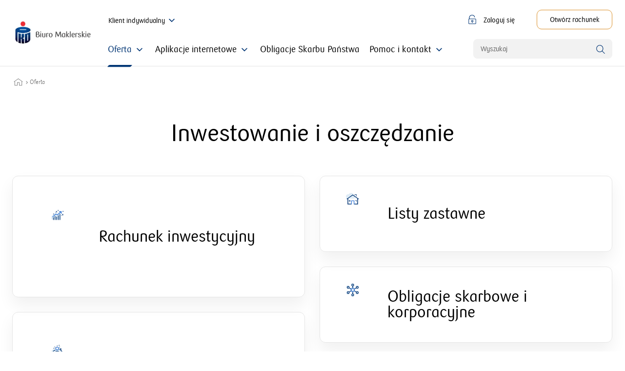

--- FILE ---
content_type: text/html; charset=utf-8
request_url: https://www.bm.pkobp.pl/oferta
body_size: 74503
content:
<!DOCTYPE html><html lang="pl"><head><meta charSet="utf-8"/><meta name="viewport" content="initial-scale=1, width=device-width"/><script type="text/javascript">window.clarityModule = function () {
    function appendClarityScript(procjetId){
        var t = '!function(c,l,a,r,i,t,y){a[c]("metadata",(function(){a[c]("set","C_IS","0")}),!1,!0);if(a[c].v||a[c].t)return a[c]("event",c,"dup."+i.projectId);a[c].t=!0,(t=l.createElement(r)).async=!0,t.src="/static/front/clarity_scripts/js/clarity.js",(y=l.getElementsByTagName(r)[0]).parentNode.insertBefore(t,y),a[c]("start",i),a[c].q.unshift(a[c].q.pop()),a[c]("set","C_IS","0")}("clarity",document,window,"script",{"projectId":"' + procjetId + '","upload":"https://v.clarity.ms/collect","expire":365,"cookies":["_uetmsclkid","_uetvid"],"track":true,"content":true,"unmask":["body"],"dob":2109});';
        var e = document.createElement("script");
        e.type = "text/javascript";
        e.id = "clarityLoader";
        e.async = !0, e.append(t);      
        document.getElementsByTagName("head")[0].appendChild(e);
    }

    function unloadClarity(){
        delete window.clarity;
        var c = document.getElementById("clarity");
        c.remove();
        var d = document.getElementById("clarityLoader");
        d.remove();
    }

    return { appendClarityScript: appendClarityScript, unloadClarity: unloadClarity }
}();</script><script type="text/javascript">// create dataLayer
window.dataLayer = window.dataLayer || [];
function gtag() {
    dataLayer.push(arguments);
}

window.addEventListener("ucEvent", function (e) {

    const ClarityConsent = () => {
        const Services = {
            microsoft_analytics_storage: 'Microsoft Clarity',
            microsoft_ad_storage: 'Microsoft Advertising'
        };

        const consent = {};
        for(const [storage, service] of Object.entries(Services)){
            if(e.detail.hasOwnProperty(service)){         
                consent[storage] = e.detail[service] ? 'granted':'denied'   
            }
        }
        gtag("consent", "update", consent);

        window.dataLayer.push({
            event: "ClarityConsent"
        });
    }

    if( e.detail && e.detail.event == "consent_status" && e.detail.type == "explicit") {
       
        ClarityConsent();

        switch(e.detail.action){
            case "onAcceptAllServices":
                document.cookie = "3_RODO_FULL=true; path=/; secure=true; samesite=none; max-age=34560000;";
            break;
            case "onDenyAllServices":
                document.cookie = "5_RODO_REJECTED=true; path=/; secure=true; samesite=none; max-age=34560000;";
            break;
            case "onUpdateServices":
                document.cookie = "4_RODO_SETTINGS=true; path=/; secure=true; samesite=none; max-age=34560000;";
            break;
        }

        if(e.detail.ucCategory.essential)    
            document.cookie = "2_RODO_ESSENTIAL=true; path=/; secure=true; samesite=none; max-age=34560000;";
    }
});

// set „denied" as default for both ad and analytics storage,
gtag("consent", "default", {
    ad_storage: "denied",
    analytics_storage: "denied",
    microsoft_analytics_storage: "denied",
    microsoft_ad_storage: "denied",
    ad_user_data: "denied",
    ad_personalization: "denied",
    wait_for_update: 2000 // milliseconds to wait for update
});

// Enable ads data redaction by default [optional]
gtag("set", "ads_data_redaction", true);


// Google Tag Manager
(function(w,d,s,l,i){w[l]=w[l]||[];w[l].push({'gtm.start':
new Date().getTime(),event:'gtm.js'});var f=d.getElementsByTagName(s)[0],
j=d.createElement(s),dl=l!='dataLayer'?'&l='+l:'';j.async=true;j.src=
'https://www.googletagmanager.com/gtm.js?id='+i+dl;f.parentNode.insertBefore(j,f);
})(window,document,'script','dataLayer','GTM-NZQMN2W');</script><title>Biuro Maklerskie PKO Banku Polskiego</title><meta name="description" content="Biuro Maklerskie PKO Banku Polskiego"/><meta name="article:modified_time" content="2026-01-12T08:26:38.968144+01:00"/><meta name="robots" content="index, follow"/><link rel="canonical" href="https://www.bm.pkobp.pl/oferta"/><script>window.pko = {"storage":{"dd_RRSO-EPG":"11,57%","dd_RRSO-EPG-PR":"<strong>Rzeczywista Roczna Stopa Oprocentowania (RRSO) wynosi 11,57%, całkowita kwota kredytu (bez kredytowanych kosztów): 14 700,00 zł, całkowita kwota do zapłaty: 16 443,58 zł, oprocentowanie stałe: 10,99%, całkowity koszt kredytu 1 743,58 zł (w tym: prowizja: 0,00 zł, odsetki: 1 743,58 zł), 23 miesięczne raty równe po 685,15 zł i ostatnia rata: 685,13 zł. Kalkulację przeprowadziliśmy 08.05.2025 r. na reprezentatywnym przykładzie. </strong>","[!RRSO-LO-BO]":"20,66%","dd_RRSO-KH-PKO-S":"6,91%","dd_RRSO-KH-PKO-Z":"6,91%","dd_RRSO-KH-BH-S":"6,91%","dd_RRSO-KH-BH-Z":"6,91%","dd_RRSO-KHM":"6,89%","dd_RRSO-LO-BO":"20,66%","dd_RRSO-EP-PR":"<strong>Rzeczywista Roczna Stopa Oprocentowania (RRSO) wynosi 16,09%. Całkowita kwota kredytu (bez kredytowanych kosztów) 27 300,00 zł. Całkowita kwota do zapłaty: 41 800,98 zł. Oprocentowanie zmienne: 15,00%. Całkowity koszt kredytu: 14 500,98 zł (w tym: prowizja: 0,00 zł, odsetki: 14 500,98 zł). 72 miesięczne raty równe po 571,83 zł i ostatnia rata: 629,22 zł. Kalkulację przeprowadziliśmy 04.12.2025 r. na reprezentatywnym przykładzie.</strong>","dd_RRSO-KMSR":"7,09%","dd_RRSO-KKMP":"17,53%","[!RRSO-KKMP]":"17,53%","dd_RRSO-PG-PR":"<strong>Rzeczywista Roczna Stopa Oprocentowania (RRSO) wynosi 11,57%. Całkowita kwota kredytu (bez kredytowanych kosztów): 14 300,00 zł. Całkowita kwota do zapłaty: 15 994,71 zł. Oprocentowanie stałe: 10,99%. Całkowity koszt kredytu 1 694,71 zł (w tym: prowizja: 0,00 zł, odsetki: 1 694,71 zł). 23 miesięczne raty równe po 666,51 zł i ostatnia rata: 664,98 zł. Kalkulację przeprowadziliśmy 04.09.2025 r. na reprezentatywnym przykładzie. </strong>","[!RRSO-BK]":"4,31%","[!RRSO-PG]":"11,57%","dd_RRSO-PK-PR":"<strong>Rzeczywista Roczna Stopa Oprocentowania (RRSO) wynosi 12,14%. Całkowita kwota kredytu (bez kredytowanych kosztów): 36 400,00 zł. Całkowita kwota do zapłaty: 53 622,94 zł. Oprocentowanie zmienne: 11,50%. Całkowity koszt kredytu: 17 222,94 zł (w tym: prowizja: 0,00 zł, odsetki: 17 222,94 zł). 85 miesięcznych rat równych po 620,40 zł i ostatnia rata: 888,52 zł. Kalkulację przeprowadziliśmy 18.11.2025 r. na reprezentatywnym przykładzie. </strong>","[!RRSO-PK]":"12,14%","[!RRSO-LO]":"21,84%","[!RRSO-KHM]":"6,89%","dd_RRSO-PH":"8,62%","[!RRSO-KH-BH-Z]":"6,91%","[!RRSO-KH-PKO]":"6,91%","dd_RRSO-LO-KI-PR":"<strong>Rzeczywista Roczna Stopa Oprocentowania (RRSO) wynosi 21,84%, całkowita kwota kredytu 4 000 zł, całkowita kwota do zapłaty 4 432,40 zł, oprocentowanie zmienne 15,00%/rok, całkowity koszt kredytu 432,40 zł (w tym: prowizja 100 zł (2,5%), odsetki 332,40 zł), 12 miesięcznych rat równych po 361,03 zł. Kalkulacja została dokonana na dzień 4.12.2025 roku na reprezentatywnym przykładzie. Do obliczenia powyższych parametrów przyjęto, że limit w wysokości 4 000 zł został wykorzystany jednorazowo w całości, bez użycia karty płatniczej, w dniu postawienia go do dyspozycji Kredytobiorcy w PKO Koncie za Zero, a opłata za prowadzenie Konta wynosi 0 zł miesięcznie.</strong>","[!RRSO-EP]":"16,09%","dd_RRSO-LO-KDR-PR":"<sup>2</sup> <strong>Rzeczywista Roczna Stopa Oprocentowania (RRSO) wynosi 18,92%, całkowita kwota kredytu 4000 zł, całkowita kwota do zapłaty 4 382,39 zł oprocentowanie zmienne 15,00%/rok, całkowity koszt kredytu 393,73 zł (w tym: prowizja 50 zł (1,25%), odsetki 332,39 zł), 12 miesięcznych rat równych po 361,03 zł. Kalkulacja została dokonana na dzień 4.12.2025 roku na reprezentatywnym przykładzie. Do obliczenia powyższych parametrów przyjęto, że limit w wysokości 4000 zł został wykorzystany jednorazowo w całości, bez użycia karty płatniczej, w dniu postawienia go do dyspozycji Kredytobiorcy w PKO Koncie za Zero, a opłata za prowadzenie Konta wynosi 0 zł miesięcznie.</strong>","dd_RRSO-LO-KI":"21,84%","[!RRSO-KH-BH]":"6,91%","[!RRSO-KH-PKO-Z]":"6,91%","[!RRSO-PH]":"8,62%","[!RRSO-KMSR]":"7,09%","[!RRSO-EPG]":"11,57%","dd_RRSO-PG":"11,57%","[!RRSO-KP]":"12,57%","dd_RRSO-KH-PR-BH-S":"<strong>Rzeczywista Roczna Stopa Oprocentowania (RRSO)</strong> dla wypłaconego jednorazowo kredytu Własny Kąt hipoteczny w PKO Banku Hipotecznym SA zabezpieczonego hipoteką wynosi <strong>6,91%</strong> przy następujących założeniach: okres obowiązywania umowy: 25 lat; całkowita kwota kredytu (bez kredytowanych kosztów) 357 520 zł; LTV (kwota kredytu do wartości zabezpieczenia) 61,30%; oprocentowanie zmienne ze stałą stopą procentową 6,04%/rok (do 5. Roku\nz uwzględnieniem obniżenia o 0,2 p.p.), na które składa się 5-letnia stała stopa bazowa 4,21%/rok z 4.12.2025 r. i marża 1,83 p.p., a następnie oprocentowanie zmienne 6,24%/rok (od 6. roku do końca okresu oprocentowania), na które składa się wskaźnik referencyjny WIBOR 6M 4,21%/rok (przy założeniu, że WIBOR 6M odpowiada 5-letniej stałej stopie bazowej) i marża 2,03 p.p.; całkowity koszt kredytu 376 362,35 zł, w tym: prowizja 0%, odsetki 345 207,97 zł, ubezpieczenie nieruchomości 7 150,50 zł (za cały okres kredytowania, dla ubezpieczenia oferowanego za pośrednictwem PKO Banku Polskiego); ocena wartości nieruchomości mającej stanowić zabezpieczenie kredytu\n400 zł, PCC 19 zł; ROR (Konto za Zero) 0 zł (za cały okres kredytowania; w związku z deklaracją systematycznych wpływów minimum 3 000 zł na ROR w PKO Banku Polskim); ubezpieczenie na życie 23 584,88 zł (za cały okres kredytowania dla ubezpieczenia oferowanego za pośrednictwem PKO Banku Polskiego); całkowita kwota do zapłaty \n733 882,35 zł, płatna w 300 ratach annuitetowych (równych) miesięcznych, przy czym pierwsze 60 rat wynosi 2 313,71 zł, od 6. roku kolejne raty wynoszą 2 350,58 zł i ostatnia rata 2 116,75 zł. \nKalkulacja została dokonana na dzień 4.12.2025 r. na reprezentatywnym przykładzie dla oferty specjalnej ważnej do 28.02.2026 r.","dd_RRSO-PH-PR-S":"<strong>Rzeczywista Roczna Stopa Oprocentowania (RRSO)</strong> dla wypłaconej jednorazowo pożyczki hipotecznej w PKO Banku Polskim zabezpieczonej hipoteką <strong>8,62%</strong> przy następujących założeniach: okres obowiązywania umowy: 20 lat; całkowita kwota pożyczki (bez kredytowanych kosztów) 314 850 zł, LTV (kwota kredytu do wartości zabezpieczenia) 35,2%, oprocentowanie stałe: 7,65%/rok (do 5. roku z uwzględnieniem obniżenia o 0,2 p.p.), na które składa się 5-letnia stała stopa bazowa 4,21%/rok z 4.12.2025 r. oraz marża 3,44%, a następnie oprocentowanie zmienne 7,85%/rok (od 6. roku do końca okresu oprocentowania), na które składa się wskaźnik referencyjny WIBOR 6M 4,21% (przy założeniu, że WIBOR 6M odpowiada 5-letniej stałej stopie bazowej) oraz marża 3,64%; całkowity koszt kredytu 328 700,07 zł, w tym: prowizja 0%, odsetki 306 571,55 zł, ubezpieczenie nieruchomości 5 037,60 zł (za cały okres kredytowania, dla ubezpieczenia oferowanego za pośrednictwem PKO BP), ocena wartości nieruchomości mającej stanowić zabezpieczenie pożyczki 400 zł, PCC 19 zł; ROR (Konto za Zero) 0 zł (za cały okres kredytowania; w związku z deklaracją systematycznych wpływów minimum 3 000 zł na ROR); ubezpieczenie na życie (za cały okres kredytowania) 16 671,92 zł; całkowita kwota do zapłaty 643 550,07 zł, płatna w 240 ratach annuitetowych (równych) miesięcznych przy czym pierwsze 60 rat wynosi 2 566,99 zł, od 6. roku kolejne raty wynoszą 2 597,67 zł i ostatnia rata 2 419,22 zł. Kalkulacja została dokonana na 4.12.2025 r. na reprezentatywnym przykładzie dla oferty specjalnej ważnej do 28.02.2026 r.","dd_RRSO-PK":"12,14%","[!RRSO-PGPROMO]":"14,89%","[!RRSO-KKI]":"19,89%","dd_RRSO-KKP":"20,09%","[!RRSO-KKP]":"20,09%","dd_RRSO-EP":"16,09%","dd_RRSO-KKI":"19,89%","dd_RRSO-BK-PR":"<strong>Rzeczywista Roczna Stopa Oprocentowania (RRSO) dla wypłaconego jednorazowo Bezpiecznego kredytu 2% w PKO Banku Polskim zabezpieczonego hipoteką wynosi 4,31% przy następujących założeniach: okres obowiązywania umowy: 25 lat; całkowita kwota kredytu (bez kredytowanych kosztów) 290 000 zł, LTV (kwota kredytu do wartości zabezpieczenia) 96,3%, oprocentowanie stałe przez pierwsze 5 lat: 7,02%/rok, na które składa się 5-letnia stała stopa bazowa 5,02%/rok, marża 2%, następnie na drugi 5 letni okres oprocentowanie stałe 7,67%, na które składa się 5-letnia stała stopa bazowa 5,67%/rok i marża 2%, a następnie oprocentowanie zmienne 7,67%/rok (od 11. roku do końca okresu oprocentowania), na które składa się wskaźnik referencyjny WIBOR 6M 5,67%/rok z dnia 09.11.2023 r. i marża 2%; całkowity koszt kredytu 184 704,44 zł, w tym prowizja za udzielenie kredytu 1,7%, tj. 4 930 zł, opłata prowizyjna dla BGK za udzielenie gwarancji 490,86 zł; odsetki 172 573,72 zł, ubezpieczenie nieruchomości 5 800 zł (za cały okres kredytowania, dla ubezpieczenia oferowanego za pośrednictwem PKO Banku Polskiego), ocena wartości nieruchomości mającej stanowić zabezpieczenie kredytu 400 zł, PCC 19 zł; całkowita kwota do zapłaty 474 704,44 zł, płatna w 300 ratach: malejących w okresie stosowania dopłat oraz ratach annuitetowych (równych) miesięcznych po tym okresie, przy czym pierwsza rata malejąca z dopłatą wyniesie 1 426,76 zł, od 11. roku raty annuitetowe (równe) wyniosą po 1 630,69 zł i ostatnia rata wyniesie 1 442,25 zł. Kalkulacja została dokonana na dzień 10.11.2023 r. na reprezentatywnym przykładzie.</strong>","dd_RRSO-PG-KDR-PR":"<sup>3</sup> Rzeczywista Roczna Stopa Oprocentowania (RRSO) wynosi 12,69%. Całkowita kwota kredytu (bez kredytowanych kosztów) 12 200,00 zł. Całkowita kwota do zapłaty: 16 651,63 zł. Oprocentowanie zmienne: 11,99%. Całkowity koszt kredytu: 4 451,63 zł (w tym: prowizja: 0,00 zł, odsetki: 4 451,63 zł). 64 miesięcznych rat równych po 254,90 zł i ostatnia rata: 338,16 zł. Kalkulację przeprowadziliśmy 18.11.2025 r. na reprezentatywnym przykładzie.","dd_RRSO-KKMP-PR":"<strong>Rzeczywista Roczna Stopa Oprocentowania (RRSO) wynosi 17,53%, całkowita kwota kredytu 40 000 zł, całkowita kwota do zapłaty 43 623,99 zł, oprocentowanie zmienne 15%/rok, całkowity koszt kredytu 3623,99 zł (w tym: opłata za obsługę karty kredytowej 300 zł, odsetki 3323,99 zł, obligatoryjne ubezpieczenie na życie 0 zł), 12 miesięcznych rat równych po 3635,33 zł. Kalkulacja została dokonana na dzień 15.01.2026 r. na reprezentatywnym przykładzie. Do obliczenia powyższych parametrów przyjęto, że limit w wysokości 40 000 zł został wykorzystany jednorazowo w całości poprzez dokonanie transakcji bezgotówkowej przy fizycznym użyciu karty (z wyłączeniem polecenia przelewu, polecenia przelewu wewnętrznego i transakcji dokonanych w punktach oznaczonych jako kasyna gry, salony gier, zakłady bukmacherskie, loterie i totalizatory) w miesiącu, w którym klient ją otrzymał.</strong>","dd_RRSO-LO-BO-PR":"<strong>Rzeczywista Roczna Stopa Oprocentowania (RRSO) wynosi 20,66%, całkowita kwota kredytu 11 400 zł, całkowita kwota do zapłaty 12 575,34 zł, oprocentowanie zmienne 15,00%/rok, całkowity koszt kredytu 1 157,34 zł (w tym: prowizja 228 zł (2%), odsetki 947,34 zł), 12 miesięcznych rat równych po 1 028,95 zł. Kalkulacja została dokonana na dzień 4.12.2025 roku na reprezentatywnym przykładzie. Do obliczenia powyższych parametrów przyjęto, że limit w wysokości 11 400 zł został wykorzystany jednorazowo w całości, bez użycia karty płatniczej, w dniu postawienia go do dyspozycji Kredytobiorcy w Koncie Aurum, a opłata za prowadzenie Konta wynosi 0 zł miesięcznie w przypadku gdy wpływy na rachunek w ostatnim miesiącu wynoszą min. 9 000 zł lub średnie miesięczne saldo aktywów na produktach to min. 150 000 zł, w przeciwnym razie miesięczna opłata za prowadzenie konta wynosi 40 zł.</strong>","dd_RRSO-KKI-PR":"<strong>Rzeczywista Roczna Stopa Oprocentowania (RRSO) wynosi 19,89%, całkowita kwota kredytu 50 000 zł, całkowita kwota do zapłaty 55 154,99 zł, oprocentowanie zmienne 15%/rok, całkowity koszt kredytu 5154,99 zł (w tym: opłata za obsługę karty kredytowej 1000 zł, odsetki 4154,99 zł, obligatoryjne ubezpieczenie na życie 0 zł), 12 miesięcznych rat równych po 4596,25 zł. Kalkulacja została dokonana na dzień 15.01.2026 r. na reprezentatywnym przykładzie. Do obliczenia powyższych parametrów przyjęto, że limit w wysokości 50 000 zł został wykorzystany jednorazowo w całości poprzez dokonanie transakcji bezgotówkowej przy fizycznym użyciu karty (z wyłączeniem polecenia przelewu, polecenia przelewu wewnętrznego i transakcji dokonanych w punktach oznaczonych jako kasyna gry, salony gier, zakłady bukmacherskie, loterie i totalizatory) w miesiącu, w którym klient ją otrzymał.</strong>","dd_RRSO-KKP-PR":"<strong>Rzeczywista Roczna Stopa Oprocentowania (RRSO) wynosi 20,09% całkowita kwota kredytu 10 000 zł, całkowita kwota do zapłaty 11 031 zł oprocentowanie zmienne 15%/rok, całkowity koszt kredytu 1031 zł (w tym: opłata za obsługę karty kredytowej 80 zł, odsetki 831 zł, obligatoryjne ubezpieczenie na życie 120 zł), 12 miesięcznych rat równych po 919,25 zł. Kalkulacja została dokonana na dzień 15.01.2026 r. na reprezentatywnym przykładzie. Do obliczenia powyższych parametrów przyjęto, że limit w wysokości 10 000 zł został wykorzystany jednorazowo w całości poprzez dokonanie transakcji bezgotówkowej (z wyłączeniem polecenia przelewu, polecenia przelewu wewnętrznego i transakcji dokonanych w punktach oznaczonych jako kasyna gry, salony gier, zakłady bukmacherskie, loterie i totalizatory) w miesiącu, w którym klient ją otrzymał.</strong>","dd_RRSO-KHM-PR":"<strong>Rzeczywista Roczna Stopa Oprocentowania (RRSO)</strong> dla wypłaconego jednorazowo kredytu hipotecznego MIX w PKO Banku Polskim zabezpieczonego hipoteką wynosi <strong>6,89%</strong> przy następujących założeniach: okres obowiązywania umowy: 25 lat; całkowita kwota kredytu \n(bez kredytowanych kosztów) 354 738 zł, LTV (kwota kredytu do wartości zabezpieczenia) 49,8%, oprocentowanie stałe: 6,01%/rok (do 5. roku z uwzględnieniem obniżenia o 0,2 p.p.), na które składa się 5-letnia stała stopa bazowa 4,21%/rok z 4.12.2025 r. oraz marża 1,8% a następnie oprocentowanie zmienne 6,21%/rok \n(od 6. roku do końca okresu oprocentowania), na które składa się wskaźnik referencyjny WIBOR 6M 4,21% (przy założeniu, że WIBOR 6M odpowiada\n5-letniej stałej stopie bazowej) oraz marża 2%; całkowity koszt kredytu 371 749,28 zł, w tym: prowizja 0%, odsetki 340 554,66 zł, ubezpieczenie nieruchomości\n7 094,75 zł (za cały okres kredytowania, dla ubezpieczenia oferowanego za pośrednictwem PKO Banku Polskiego); ocena wartości nieruchomości mającej stanowić zabezpieczenie kredytu 700 zł, PCC 19 zł; ROR (Konto za Zero) 0 zł (za cały okres kredytowania; w związku z deklaracją systematycznych wpływów minimum\n3 000 zł na ROR); ubezpieczenie na życie (za cały okres kredytowania) 23 380,87 zł, całkowita kwota do zapłaty 726 487,28 zł, płatna w 300 ratach annuitetowych (równych) miesięcznych, przy czym pierwsze 60 rat wynosi 2 289,18 zł, od 6. roku kolejne raty wynoszą 2 325,71 zł i ostatnia rata 2 097,17 zł. Kalkulacja została dokonana na 4.12.2025 r. na reprezentatywnym przykładzie dla oferty specjalnej ważnej do 28.02.2026 r.","dd_RRSO-KH-PR-PKO-S":"<strong>Rzeczywista Roczna Stopa Oprocentowania (RRSO)</strong> dla wypłaconego jednorazowo kredytu Własny Kąt hipoteczny w PKO Banku Polskim zabezpieczonego hipoteką wynosi <strong>6,91%</strong> przy następujących założeniach: okres obowiązywania umowy: 25 lat; całkowita kwota kredytu \n(bez kredytowanych kosztów) 375 000 zł; LTV (kwota kredytu do wartości zabezpieczenia) 61,4%; oprocentowanie stałe: 6,04%/rok (do 5. roku z uwzględnieniem obniżenia o 0,2 p.p.), na które składa się 5-letnia stała stopa bazowa 4,21%/rok z 4.12.2025 r. i marża 1,83%; a następnie oprocentowanie zmienne 6,24%/rok \n(od 6. roku do końca okresu oprocentowania), na które składa się wskaźnik referencyjny WIBOR 6M 4,21%/rok (przy założeniu, że WIBOR 6M odpowiada\n5-letniej stałej stopie bazowej) i marża 2,03%; całkowity koszt kredytu 394 744,81 zł, w tym prowizja 0%, odsetki 362 087,72 zł, ubezpieczenie nieruchomości \n7 500 zł (za cały okres kredytowania, dla ubezpieczenia oferowanego za pośrednictwem PKO Banku Polskiego), ocena wartości nieruchomości mającej stanowić zabezpieczenie kredytu 400 zł, PCC 19 zł, ROR (Konto za Zero) 0 zł (za cały okres kredytowania; w związku z deklaracją systematycznych wpływów minimum \n3 000 zł na ROR), ubezpieczenie na życie 24 738,09 zł (za cały okres kredytowania); całkowita kwota do zapłaty 769 744,81 zł, płatna w 300 ratach annuitetowych (równych) miesięcznych, przy czym pierwsze 60 rat wynosi 2 426,83 zł, od 6. roku kolejne raty wynoszą 2 465,50 zł i ostatnia rata 2 223,42 zł. Kalkulacja została dokonana na 4.12.2025 r. na reprezentatywnym przykładzie dla oferty specjalnej ważnej do 28.02.2026 r.","dd_RRSO-KH-PR-BH-Z":"<strong>Rzeczywista Roczna Stopa Oprocentowania (RRSO)</strong> dla wypłaconego jednorazowo kredytu Własny Kąt hipoteczny w PKO Banku Hipotecznym SA zabezpieczonego hipoteką wynosi <strong>6,91%</strong> przy następujących założeniach: okres obowiązywania umowy: 25 lat; całkowita kwota kredytu (bez kredytowanych kosztów) 357 520 zł; LTV (kwota kredytu do wartości zabezpieczenia) 61,30%; oprocentowanie zmienne ze stałą stopą procentową 6,04%/rok (do 5. Roku\nz uwzględnieniem obniżenia o 0,2 p.p.), na które składa się 5-letnia stała stopa bazowa 4,21%/rok z 4.12.2025 r. i marża 1,83 p.p., a następnie oprocentowanie zmienne 6,24%/rok (od 6. roku do końca okresu oprocentowania), na które składa się wskaźnik referencyjny WIBOR 6M 4,21%/rok (przy założeniu, że WIBOR 6M odpowiada 5-letniej stałej stopie bazowej) i marża 2,03 p.p.; całkowity koszt kredytu 376 362,35 zł, w tym: prowizja 0%, odsetki 345 207,97 zł, ubezpieczenie nieruchomości 7 150,50 zł (za cały okres kredytowania, dla ubezpieczenia oferowanego za pośrednictwem PKO Banku Polskiego); ocena wartości nieruchomości mającej stanowić zabezpieczenie kredytu\n400 zł, PCC 19 zł; ROR (Konto za Zero) 0 zł (za cały okres kredytowania; w związku z deklaracją systematycznych wpływów minimum 3 000 zł na ROR w PKO Banku Polskim); ubezpieczenie na życie 23 584,88 zł (za cały okres kredytowania dla ubezpieczenia oferowanego za pośrednictwem PKO Banku Polskiego); całkowita kwota do zapłaty 733 882,35 zł, płatna w 300 ratach annuitetowych (równych) miesięcznych, przy czym pierwsze 60 rat wynosi 2 313,71 zł, od 6. roku kolejne raty wynoszą 2 350,58 zł i ostatnia rata 2 116,75 zł. \nKalkulacja została dokonana na dzień 4.12.2025 r. na reprezentatywnym przykładzie dla oferty specjalnej ważnej do 28.02.2026 r.","dd_RRSO-KH-PR-PKO-Z":"<strong>Rzeczywista Roczna Stopa Oprocentowania (RRSO)</strong> dla wypłaconego jednorazowo kredytu Własny Kąt hipoteczny w PKO Banku Polskim zabezpieczonego hipoteką wynosi <strong>6,91%</strong> przy następujących założeniach: okres obowiązywania umowy: 25 lat; całkowita kwota kredytu (bez kredytowanych kosztów) 375 000 zł; LTV (kwota kredytu do wartości zabezpieczenia) 61,4%; oprocentowanie stałe: 6,04%/rok (do 5. roku z uwzględnieniem obniżenia o 0,2 p.p.), na które składa się 5-letnia stała stopa bazowa 4,21%/rok z 4.12.2025 r. i marża 1,83%; a następnie oprocentowanie zmienne 6,24%/rok \n(od 6. roku do końca okresu oprocentowania), na które składa się wskaźnik referencyjny WIBOR 6M 4,21%/rok (przy założeniu, że WIBOR 6M odpowiada\n5-letniej stałej stopie bazowej) i marża 2,03%; całkowity koszt kredytu 394 744,81 zł, w tym prowizja 0%, odsetki 362 087,72 zł, ubezpieczenie nieruchomości \n7 500 zł (za cały okres kredytowania, dla ubezpieczenia oferowanego za pośrednictwem PKO Banku Polskiego), ocena wartości nieruchomości mającej stanowić zabezpieczenie kredytu 400 zł, PCC 19 zł, ROR (Konto za Zero) 0 zł (za cały okres kredytowania; w związku z deklaracją systematycznych wpływów minimum \n3 000 zł na ROR), ubezpieczenie na życie 24 738,09 zł (za cały okres kredytowania); całkowita kwota do zapłaty 769 744,81 zł, płatna w 300 ratach annuitetowych (równych) miesięcznych, przy czym pierwsze 60 rat wynosi 2 426,83 zł, od 6. roku kolejne raty wynoszą 2 465,50 zł i ostatnia rata 2 223,42 zł. Kalkulacja została dokonana na 4.12.2025 r. na reprezentatywnym przykładzie dla oferty specjalnej ważnej do 28.02.2026 r.","dd_RRSO-KHM-PR-S":"<strong>Rzeczywista Roczna Stopa Oprocentowania (RRSO)</strong> dla wypłaconego jednorazowo kredytu hipotecznego MIX w PKO Banku Polskim zabezpieczonego hipoteką wynosi <strong>6,89%</strong> przy następujących założeniach: okres obowiązywania umowy: 25 lat; całkowita kwota kredytu \n(bez kredytowanych kosztów) 354 738 zł, LTV (kwota kredytu do wartości zabezpieczenia) 49,8%, oprocentowanie stałe: 6,01%/rok (do 5. roku z uwzględnieniem obniżenia o 0,2 p.p.), na które składa się 5-letnia stała stopa bazowa 4,21%/rok z 4.12.2025 r. oraz marża 1,8% a następnie oprocentowanie zmienne 6,21%/rok \n(od 6. roku do końca okresu oprocentowania), na które składa się wskaźnik referencyjny WIBOR 6M 4,21% (przy założeniu, że WIBOR 6M odpowiada\n5-letniej stałej stopie bazowej) oraz marża 2%; całkowity koszt kredytu 371 749,28 zł, w tym: prowizja 0%, odsetki 340 554,66 zł, ubezpieczenie nieruchomości\n7 094,75 zł (za cały okres kredytowania, dla ubezpieczenia oferowanego za pośrednictwem PKO Banku Polskiego); ocena wartości nieruchomości mającej stanowić zabezpieczenie kredytu 700 zł, PCC 19 zł; ROR (Konto za Zero) 0 zł (za cały okres kredytowania; w związku z deklaracją systematycznych wpływów minimum\n3 000 zł na ROR); ubezpieczenie na życie (za cały okres kredytowania) 23 380,87 zł, całkowita kwota do zapłaty 726 487,28 zł, płatna w 300 ratach annuitetowych (równych) miesięcznych, przy czym pierwsze 60 rat wynosi 2 289,18 zł, od 6. roku kolejne raty wynoszą 2 325,71 zł i ostatnia rata 2 097,17 zł. Kalkulacja została dokonana na 4.12.2025 r. na reprezentatywnym przykładzie dla oferty specjalnej ważnej do 28.02.2026 r.","dd_RRSO-KMSR-PR":"<strong>Rzeczywista Roczna Stopa Oprocentowania (RRSO)</strong> dla wypłaconego jednorazowo kredytu mieszkaniowego ze spłatą rodzinną w PKO Banku Polskim zabezpieczonego hipoteką wynosi <strong>7,09%</strong> przy następujących założeniach: okres obowiązywania umowy: 25 lat; całkowita kwota kredytu (bez kredytowanych kosztów) 352 000 zł; LTV (kwota kredytu do wartości zabezpieczenia) 90,9%; oprocentowanie stałe: 6,20%/rok (do 5. roku z uwzględnieniem obniżenia o 0,2 p.p.), na które składa się 5-letnia stała stopa bazowa 4,21%/rok z 4.12.2025 r. i marża 1,99%, a następnie oprocentowanie zmienne 6,40%/rok (od 6. roku do końca okresu oprocentowania), na które składa się wskaźnik referencyjny WIBOR 6M 4,21%/rok (przy założeniu, że WIBOR 6M odpowiada 5-letniej stałej stopie bazowej) i marża 2,19%; całkowity koszt kredytu 381 548,61 zł, w tym prowizja za udzielenie kredytu 0%, prowizja dla BGK za udzielenie gwarancji 422,09 zł; odsetki 350 337,91 zł, ubezpieczenie nieruchomości 7 040 zł (za cały okres kredytowania, dla ubezpieczenia oferowanego za pośrednictwem PKO Banku Polskiego), ocena wartości nieruchomości mającej stanowić zabezpieczenie kredytu 400 zł, PCC 19 zł, ubezpieczenie na życie (za cały okres kredytowania) 23 329,61 zł; całkowita kwota do zapłaty 733 548,61 zł, płatna w  ratach annuitetowych (równych) miesięcznych, przy czym w okresie pierwszych 5. lat raty wyniosą po 2 312,64 zł, od 6. roku po 2 349,25 zł i ostatnia rata wyniesie 2 108,76 zł. Kalkulacja została dokonana na 4.12.2025 r. na reprezentatywnym przykładzie dla oferty specjalnej ważnej do 28.02.2026 r.","dd_RRSO-PH-PR":"<strong>Rzeczywista Roczna Stopa Oprocentowania (RRSO)</strong> dla wypłaconej jednorazowo pożyczki hipotecznej w PKO Banku Polskim zabezpieczonej hipoteką <strong>8,62%</strong> przy następujących założeniach: okres obowiązywania umowy: 20 lat; całkowita kwota pożyczki (bez kredytowanych kosztów) 314 850 zł, LTV (kwota kredytu do wartości zabezpieczenia) 35,2%, oprocentowanie stałe: 7,65%/rok (do 5. roku z uwzględnieniem obniżenia o 0,2 p.p.), na które składa się 5-letnia stała stopa bazowa 4,21%/rok z 4.12.2025 r. oraz marża 3,44%, a następnie oprocentowanie zmienne 7,85%/rok (od 6. roku do końca okresu oprocentowania), na które składa się wskaźnik referencyjny WIBOR 6M 4,21% (przy założeniu, że WIBOR 6M odpowiada 5-letniej stałej stopie bazowej) oraz marża 3,64%; całkowity koszt kredytu 328 700,07 zł, w tym: prowizja 0%, odsetki 306 571,55 zł, ubezpieczenie nieruchomości 5 037,60 zł (za cały okres kredytowania, dla ubezpieczenia oferowanego za pośrednictwem PKO BP), ocena wartości nieruchomości mającej stanowić zabezpieczenie pożyczki 400 zł, PCC 19 zł; ROR (Konto za Zero) 0 zł (za cały okres kredytowania; w związku z deklaracją systematycznych wpływów minimum 3 000 zł na ROR); ubezpieczenie na życie (za cały okres kredytowania) 16 671,92 zł; całkowita kwota do zapłaty 643 550,07 zł, płatna w 240 ratach annuitetowych (równych) miesięcznych przy czym pierwsze 60 rat wynosi 2 566,99 zł, od 6. roku kolejne raty wynoszą 2 597,67 zł i ostatnia rata 2 419,22 zł. Kalkulacja została dokonana na 4.12.2025 r. na reprezentatywnym przykładzie dla oferty specjalnej ważnej do 28.02.2026 r."}}</script><script type="application/ld+json">{"@context":"https://schema.org","@type":"BreadcrumbList","itemListElement":[{"@type":"ListItem","position":1,"name":"Biuro Maklerskie","item":"https://www.bm.pkobp.pl"},{"@type":"ListItem","position":2,"name":"Oferta"}]}</script><meta name="next-head-count" content="11"/><link rel="shortcut icon" href="/static/redesign/_front/_img/_layout/favicon_new.png"/><link rel="apple-touch-icon" href="/static/redesign/_front/_img/_layout/favicon_new.png"/><meta name="msapplication-TileColor" content="#3074D5"/><meta name="theme-color" content="#003574"/><style data-emotion="tss-global 0"></style><style data-emotion="tss-global tlsu5l-PKOBPTypography-span">html{-webkit-font-smoothing:antialiased;-moz-osx-font-smoothing:grayscale;box-sizing:border-box;-webkit-text-size-adjust:100%;}*,*::before,*::after{box-sizing:inherit;}strong,b{font-weight:700;}body{margin:0;color:#000000;font-size:18px;line-height:1.3333333333333333;font-family:pkobp,Helvetica,Arial,sans-serif;font-weight:400;background-color:#ffffff;}@media (min-width:900px){body{font-size:16px;line-height:1.5;}}@media print{body{background-color:#fff;}}body::backdrop{background-color:#ffffff;}</style><style data-emotion="tss 1cqapj-PKOBPSkiplink-skiplink w2fgsg-PKOBPVisuallyHidden-root j1fy4m 1ndk1zt 1g7aj4n-PKOBPMenuDesktop-menu 1qtvhz6-PKOBPMenuDesktop-container tt7kyr-PKOBPMenuDesktop-logoAndPositionsContainer lmreqi-PKOBPMenuDesktop-logoContainer 1whacs1-PKOBPMenuLogo-logo 1rmvrlw-PKOBPMenuLogo-logo_wide 1cesist-PKOBPMenuDesktop-positionsContainer 1fcp6v2-PKOBPMenuDesktop-mainPositionsContainer 1wq4cci-PKOBPMenuMainPositions-nav-PKOBPMenuMainPositions-nav__withSelect a3lrig-PKOBPMenuButtonSelect-button 1ujf0il-PKOBPMenuDesktop-nestedPositionsContainer 2aik5y-PKOBPMenuNestedPositions-dropdownButton 1iv65n7-PKOBPMenuNestedPositions-container 1ebtftc-PKOBPMenuNestedPositions-link-PKOBPMenuNestedPositions-link__withDropdown lzwshb-PKOBPMenuDropdownLayer-container 1qc6ar5-PKOBPMenuDropdownLayer-inner 13lo9b3-PKOBPMenuDropdownLayer-layout 1adaqcm-PKOBPMenuDropdownLayer-grid hg9pqh-PKOBPMenuDropdownTile-grid h4l9t4-PKOBPCard-card-PKOBPCard-card__isLink-PKOBPMenuDropdownTile-card fuv6do-PKOBPMenuDropdownTile-cardInner zxgbzp-PKOBPMenuDropdownTile-inner 1otq83v-PKOBPTypography-span-PKOBPMenuDropdownTile-title xmqeg1-PKOBPMenuDropdownTile-mobileArrow 10zgbq-PKOBPMenuDropdownTile-buttonContainer 1lrbv2i-PKOBPButton-root-PKOBPButton-primary-PKOBPMenuDropdownTile-btn-PKOBPMenuDropdownTile-btn__primary 8wvoft-PKOBPMenuNestedPositions-link mleu2b-PKOBPMenuDesktop-actionsContainer enk1cl-PKOBPMenuDesktop-loginAndCtaContainer-PKOBPMenuDesktop-loginAndCtaContainer__onlyCta 14k5m8v-PKOBPMenuLoginButton-btn 10ruqhy-PKOBPMenuLoginButton-text 18k6m12-PKOBPButton-root-PKOBPButton-secondarySales-PKOBPMenuDesktop-cta hx3f0k-PKOBPMenuDesktop-outerSearchboxContainer 8ut64c-PKOBPMenuDesktop-searchboxContainer 18rnbht-PKOBPMenuSearchInput-input m8pjrh-PKOBPMenuSearchInput-searchIcon 8rjhcr-PKOBPMenuSearchInput-inputContainer qjhgjx 15ialfo-PKOBPBreadcrumbs-link s3vzrq-PKOBPBreadcrumbs-link__isHomeIcon moyma5-PKOBPBreadcrumbs-link__isLast 1a05wn0-PKOBPBreadcrumbs-container 14ypegt-PKOBPCategorylinks-container 1ib9cze-PKOBPTypography-h1-PKOBPTypography-h3-PKOBPTypography-h1 1qxntu-PKOBPCategorylinksImageContainer-container cn8apr-PKOBPGrid-container 1u46ozc-PKOBPGrid-column12 w00uw9-PKOBPCategoryImageItem-item 9nvsf7-PKOBPCard-card-PKOBPCard-card__isLink-PKOBPCategoryImageItem-card-PKOBPCategoryImageItem-card__high 145xlz5-PKOBPCategoryImageItem-image-PKOBPCategoryImageItem-image__high 18zn0gd-PKOBPImgFront-container h9jd2e-PKOBPImgFront-img 1d29v6s-PKOBPImgFront-img-PKOBPImgFront-img__fluid qb9hep-PKOBPCategoryImageItem-typo 1392qsy-PKOBPTypography-h2-PKOBPTypography-h3 ia1qii-PKOBPCard-card-PKOBPCard-card__isLink-PKOBPCategoryImageItem-card-PKOBPCategoryImageItem-card__short 1nxxctf-PKOBPCategoryImageItem-image-PKOBPCategoryImageItem-image__short 15plknh-PKOBPProducts-grid 10i2fmh-PKOBPProducts-container 19a1q4p-PKOBPTypography-h2-PKOBPProducts-title 1pxsnah-PKOBPProducts-itemsContainer crx0xc-PKOBPProductItem-itemContainer zytpu1-PKOBPTypography-span 1pcs8ga-PKOBPCard-card-PKOBPCard-card__isLink-PKOBPProductItem-card-PKOBPProductItem-card__short-PKOBPProductItem-card__isLink 1oy54pc-PKOBPProductItem-cardInner-PKOBPProductItem-cardInner__short wwgwsf-PKOBPTypography-h3-PKOBPTypography-h6 1jdyyoq-PKOBPCard-card-PKOBPCard-card__isLink-PKOBPProductItem-card-PKOBPProductItem-card__long-PKOBPProductItem-card__isLink 1yt10x3-PKOBPProductItem-cardInner-PKOBPProductItem-cardInner__long 71hfl6-PKOBPMeetapp-container-PKOBPMeetapp-container__isRounded 1vy0zyx-PKOBPMeetapp-typographyContainer lt9qg6-PKOBPMeetappHeader-headerContainer k3aiun-PKOBPTypography-h2-PKOBPTypography-size0-PKOBPMeetappHeader-title 1rbgn9w-PKOBPTypography-body2 1iui8x1-PKOBPButton-root-PKOBPButton-secondary-PKOBPMeetapp-button 1nsvbfb-PKOBPMeetappImage-container-PKOBPMeetappImage-container__isRounded fwrgp-PKOBPMeetappImage-inner gks8mq-PKOBPImage-container 158xk8d-PKOBPInfoline-root 1jy4qt8-PKOBPInfoline-sideBorder fvaja9-PKOBPInfoline-phone_number tyf5i9-PKOBPInfoline-textContainer j5ktt4-PKOBPInfoline-link 102xk48-PKOBPInfoline-linkIcon 1ygtzcs-PKOBPInfoline-linkText m46494-PKOBPInfoline-roundedContainer 17v3p2s-PKOBPTypography-span-PKOBPInfoline-label 1pqvh5l-PKOBPMenulinks-box 1h6xehi-PKOBPMenulinks-item 1uzbru4-PKOBPButton-root-PKOBPButton-textGrey-PKOBPMenulinks-link 6yavch 15vrnbb 1ynouux-PKOBPCopyright-container splxkk-PKOBPCopyright-socialIconsContainer jmlcy-PKOBPSocialIcons-root 100l2kn-PKOBPSocialIcons-icon 14cxyuj-PKOBPCopyright-textContainer pb7ebo-PKOBPTypography-body4-PKOBPCopyright-text a1luvz-PKOBPCopyright-buttonContainer a6x44c-PKOBPButton-root-PKOBPButton-text-PKOBPCopyright-button">.tss-1cqapj-PKOBPSkiplink-skiplink{position:absolute;left:-999px;width:1px;height:1px;top:auto;}.tss-1cqapj-PKOBPSkiplink-skiplink:focus{color:#fff;background:#004C9A;border-bottom-right-radius:4px;font-size:12px;padding:3px;display:inline-block;width:auto;height:auto;margin:auto;outline:none;position:absolute;top:0;left:0;z-index:1040;}.tss-w2fgsg-PKOBPVisuallyHidden-root{width:1px!important;height:1px!important;padding:0!important;margin:-1px!important;overflow:hidden!important;clip:rect(0, 0, 0, 0)!important;-webkit-clip-path:inset(50%)!important;clip-path:inset(50%)!important;border:0!important;white-space:nowrap!important;position:absolute!important;}.tss-j1fy4m{padding-top:0px;padding-bottom:0px;}.tss-1ndk1zt{margin-left:auto;margin-right:auto;max-width:768px;padding:0 16px;}@media (min-width:640px){.tss-1ndk1zt{padding:0 30px;}}@media (min-width:768px){.tss-1ndk1zt{padding:0 30px;}}@media (min-width:1024px){.tss-1ndk1zt{padding:0 15px;max-width:1024px;}}@media (min-width:1280px){.tss-1ndk1zt{padding:0 15px;max-width:1260px;}}.tss-1ndk1zt.fullWidth{max-width:100%;padding:0;}.tss-1g7aj4n-PKOBPMenuDesktop-menu{background:#fff;border-bottom:1px solid #E5E5E5;-webkit-transition:box-shadow .2s ease-in-out;transition:box-shadow .2s ease-in-out;}.tss-1g7aj4n-PKOBPMenuDesktop-menu.menu__scrolled{box-shadow:0px 3px 40px #0000001F;border-bottom:1px solid #D5D5D5;}.tss-1g7aj4n-PKOBPMenuDesktop-menu.menu_withoutShadow{box-shadow:none;}@media (max-width:1023.95px){.tss-1g7aj4n-PKOBPMenuDesktop-menu{display:none;}}.tss-1qtvhz6-PKOBPMenuDesktop-container{display:-webkit-box;display:-webkit-flex;display:-ms-flexbox;display:flex;-webkit-box-pack:justify;-ms-flex-pack:space-between;-webkit-justify-content:space-between;justify-content:space-between;max-width:1230px;margin:auto;padding-top:20px;}@media (max-width:1259.95px){.tss-1qtvhz6-PKOBPMenuDesktop-container{padding-left:15px;padding-right:15px;}}.menu__scrolled .tss-1qtvhz6-PKOBPMenuDesktop-container{padding-top:0;max-height:64px;}.text-spacing-detected .menu__scrolled .tss-1qtvhz6-PKOBPMenuDesktop-container{max-height:unset;}.tss-tt7kyr-PKOBPMenuDesktop-logoAndPositionsContainer{display:-webkit-box;display:-webkit-flex;display:-ms-flexbox;display:flex;-webkit-box-pack:justify;-ms-flex-pack:space-between;-webkit-justify-content:space-between;justify-content:space-between;}.tss-lmreqi-PKOBPMenuDesktop-logoContainer{margin-right:72px;margin-top:9px;margin-bottom:27px;}@media (min-width:1024px) and (max-width:1119.95px){.tss-lmreqi-PKOBPMenuDesktop-logoContainer{margin-right:32px;}}@media (min-width:1024px) and (max-width:1029.95px){.tss-lmreqi-PKOBPMenuDesktop-logoContainer{margin-right:16px;}}.menu__forCompanies .tss-lmreqi-PKOBPMenuDesktop-logoContainer{margin-right:56px;margin-top:0px;margin-bottom:21px;}@media (min-width:1024px) and (max-width:1080.95px){.menu__forCompanies .tss-lmreqi-PKOBPMenuDesktop-logoContainer{margin-right:32px;}}.menu__scrolled .tss-lmreqi-PKOBPMenuDesktop-logoContainer{margin-right:64px;margin-top:8px;margin-bottom:8px;}@media (max-width:1149.95px){.menu__scrolled .tss-lmreqi-PKOBPMenuDesktop-logoContainer{margin-right:24px!important;}}@media (min-width:1024px) and (max-width:1080.95px){.menu__scrolled .tss-lmreqi-PKOBPMenuDesktop-logoContainer{margin-right:16px!important;}}.menu__wideLogo .tss-lmreqi-PKOBPMenuDesktop-logoContainer{margin-right:32px;margin-bottom:0;margin-top:0;height:115px;display:-webkit-box;display:-webkit-flex;display:-ms-flexbox;display:flex;-webkit-align-items:center;-webkit-box-align:center;-ms-flex-align:center;align-items:center;padding-bottom:20px;}.menu__wideLogo.menu__scrolled .tss-lmreqi-PKOBPMenuDesktop-logoContainer{height:100%;padding-bottom:0;}.tss-1whacs1-PKOBPMenuLogo-logo{display:block;}.tss-1whacs1-PKOBPMenuLogo-logo .logo__dontdisplay{display:none!important;}.menu__forCompanies .tss-1whacs1-PKOBPMenuLogo-logo{width:auto;display:-webkit-box;display:-webkit-flex;display:-ms-flexbox;display:flex;}.menu__forCompanies .tss-1whacs1-PKOBPMenuLogo-logo img.no-next-image-classname{height:100%;width:auto;}.menu__forCompanies .tss-1whacs1-PKOBPMenuLogo-logo img.no-next-image-classname.isNotSVG{height:100%;width:auto;}@media (max-width:1023.95px){.tss-1whacs1-PKOBPMenuLogo-logo{width:100px;height:48px;}.menu__forCompanies .tss-1whacs1-PKOBPMenuLogo-logo{height:38px;}}@media (min-width:1024px){.tss-1whacs1-PKOBPMenuLogo-logo{width:64px;height:79px;}.menu__forCompanies .tss-1whacs1-PKOBPMenuLogo-logo{height:54px;}}.tss-1whacs1-PKOBPMenuLogo-logo img.no-next-image-classname{max-width:100%;max-height:100%;}.tss-1whacs1-PKOBPMenuLogo-logo img.no-next-image-classname.isNotSVG{max-width:100%;max-height:100%;width:100%;object-fit:contain;}@media (max-width:1023.95px){.tss-1whacs1-PKOBPMenuLogo-logo *{height:100%!important;}}.tss-1rmvrlw-PKOBPMenuLogo-logo_wide{height:54px;width:auto;display:-webkit-box;display:-webkit-flex;display:-ms-flexbox;display:flex;max-width:164px;}.menu__scrolled .tss-1rmvrlw-PKOBPMenuLogo-logo_wide{height:48px!important;width:auto!important;max-width:158px!important;}.menu__scrolled .tss-1rmvrlw-PKOBPMenuLogo-logo_wide img{height:100%!important;width:100%!important;}.tss-1rmvrlw-PKOBPMenuLogo-logo_wide span{width:100%!important;height:100%!important;}@media (max-width:1023.95px){.tss-1rmvrlw-PKOBPMenuLogo-logo_wide{height:38px;}}.tss-1rmvrlw-PKOBPMenuLogo-logo_wide img.no-next-image-classname{max-width:164px;width:auto;height:100%;}.tss-1rmvrlw-PKOBPMenuLogo-logo_wide img.no-next-image-classname.isNotSVG{max-width:164px;width:auto;height:100%;}.tss-1fcp6v2-PKOBPMenuDesktop-mainPositionsContainer{height:24px;margin:10px 0;}.tss-1wq4cci-PKOBPMenuMainPositions-nav-PKOBPMenuMainPositions-nav__withSelect{line-height:1;margin-left:1px;}@media (max-width:1023.95px){.tss-1wq4cci-PKOBPMenuMainPositions-nav-PKOBPMenuMainPositions-nav__withSelect{display:-webkit-box;display:-webkit-flex;display:-ms-flexbox;display:flex;-webkit-box-pack:end;-ms-flex-pack:end;-webkit-justify-content:flex-end;justify-content:flex-end;-ms-grid-column-align:end;justify-self:end;}}@media (max-width:1023.95px){.tss-1wq4cci-PKOBPMenuMainPositions-nav-PKOBPMenuMainPositions-nav__withSelect{-webkit-align-items:center;-webkit-box-align:center;-ms-flex-align:center;align-items:center;padding:0 16px;height:40px;}}.tss-a3lrig-PKOBPMenuButtonSelect-button{display:-webkit-inline-box;display:-webkit-inline-flex;display:-ms-inline-flexbox;display:inline-flex;-webkit-align-items:center;-webkit-box-align:center;-ms-flex-align:center;align-items:center;-webkit-box-pack:center;-ms-flex-pack:center;-webkit-justify-content:center;justify-content:center;position:relative;box-sizing:border-box;-webkit-tap-highlight-color:transparent;background-color:transparent;outline:0;border:0;margin:0;border-radius:0;padding:0;cursor:pointer;-webkit-user-select:none;-moz-user-select:none;-ms-user-select:none;user-select:none;vertical-align:middle;-moz-appearance:none;-webkit-appearance:none;-webkit-text-decoration:none;text-decoration:none;color:inherit;font-family:pkobp,Helvetica,Arial,sans-serif;font-weight:400;font-size:1rem;line-height:1.75;text-transform:uppercase;min-width:64px;padding:6px 8px;border-radius:4px;-webkit-transition:background-color 250ms cubic-bezier(0.4, 0, 0.2, 1) 0ms,box-shadow 250ms cubic-bezier(0.4, 0, 0.2, 1) 0ms,border-color 250ms cubic-bezier(0.4, 0, 0.2, 1) 0ms,color 250ms cubic-bezier(0.4, 0, 0.2, 1) 0ms;transition:background-color 250ms cubic-bezier(0.4, 0, 0.2, 1) 0ms,box-shadow 250ms cubic-bezier(0.4, 0, 0.2, 1) 0ms,border-color 250ms cubic-bezier(0.4, 0, 0.2, 1) 0ms,color 250ms cubic-bezier(0.4, 0, 0.2, 1) 0ms;color:#003574;font-family:pkobp,Helvetica,Arial,sans-serif;text-transform:none;letter-spacing:0;font-size:14px;padding:0;color:#000000;line-height:1.25!important;-webkit-box-pack:start;-ms-flex-pack:start;-webkit-justify-content:start;justify-content:start;}.tss-a3lrig-PKOBPMenuButtonSelect-button::-moz-focus-inner{border-style:none;}.tss-a3lrig-PKOBPMenuButtonSelect-button.Mui-disabled{pointer-events:none;cursor:default;}@media print{.tss-a3lrig-PKOBPMenuButtonSelect-button{-webkit-print-color-adjust:exact;color-adjust:exact;}}.tss-a3lrig-PKOBPMenuButtonSelect-button:hover{-webkit-text-decoration:none;text-decoration:none;background-color:rgba(0, 53, 116, 0.04);}@media (hover: none){.tss-a3lrig-PKOBPMenuButtonSelect-button:hover{background-color:transparent;}}.tss-a3lrig-PKOBPMenuButtonSelect-button.Mui-disabled{color:rgba(0, 0, 0, 0.26);}@media (min-width:1280px){.tss-a3lrig-PKOBPMenuButtonSelect-button:hover{background-color:transparent;color:#003574;}}.tss-a3lrig-PKOBPMenuButtonSelect-button:focus-visible{outline:solid 2px #000000;}.tss-a3lrig-PKOBPMenuButtonSelect-button svg{fill:#003574;margin-left:2px;}.tss-1ujf0il-PKOBPMenuDesktop-nestedPositionsContainer{margin-top:36px;}.menu__forCompanies .tss-1ujf0il-PKOBPMenuDesktop-nestedPositionsContainer{margin-top:22px;}.menu__scrolled .tss-1ujf0il-PKOBPMenuDesktop-nestedPositionsContainer{margin-top:24px;}.tss-2aik5y-PKOBPMenuNestedPositions-dropdownButton{display:-webkit-inline-box;display:-webkit-inline-flex;display:-ms-inline-flexbox;display:inline-flex;-webkit-align-items:center;-webkit-box-align:center;-ms-flex-align:center;align-items:center;-webkit-box-pack:center;-ms-flex-pack:center;-webkit-justify-content:center;justify-content:center;width:24px;height:16px;margin-left:4px;background:transparent;padding:0;border:none;cursor:pointer;position:relative;top:4px;}.tss-2aik5y-PKOBPMenuNestedPositions-dropdownButton::after{display:none!important;}.tss-1iv65n7-PKOBPMenuNestedPositions-container>ul{padding:0;margin:0;}.tss-1ebtftc-PKOBPMenuNestedPositions-link-PKOBPMenuNestedPositions-link__withDropdown{display:inline-block;}.tss-1ebtftc-PKOBPMenuNestedPositions-link-PKOBPMenuNestedPositions-link__withDropdown:not(:first-of-type){margin-left:40px;}.menu__wideLogo .tss-1ebtftc-PKOBPMenuNestedPositions-link-PKOBPMenuNestedPositions-link__withDropdown:not(:first-of-type){margin-left:20px;}@media (min-width:1024px) and (max-width:1080.95px){.tss-1ebtftc-PKOBPMenuNestedPositions-link-PKOBPMenuNestedPositions-link__withDropdown:not(:first-of-type){margin-left:24px;}}@media (min-width:1024px) and (max-width:1029.95px){.tss-1ebtftc-PKOBPMenuNestedPositions-link-PKOBPMenuNestedPositions-link__withDropdown:not(:first-of-type){margin-left:16px;}}.tss-1ebtftc-PKOBPMenuNestedPositions-link-PKOBPMenuNestedPositions-link__withDropdown>.menu-position-item{display:inline-block;position:relative;color:inherit;-webkit-text-decoration:none;text-decoration:none;line-height:24px;font-size:18px;z-index:2;cursor:pointer;}.tss-1ebtftc-PKOBPMenuNestedPositions-link-PKOBPMenuNestedPositions-link__withDropdown>.menu-position-item:focus-visible span{line-height:1.25;}.tss-1ebtftc-PKOBPMenuNestedPositions-link-PKOBPMenuNestedPositions-link__withDropdown>.menu-position-item span{position:relative;}.tss-1ebtftc-PKOBPMenuNestedPositions-link-PKOBPMenuNestedPositions-link__withDropdown>.menu-position-item span::after{background:#003574;display:block;content:"";position:absolute;margin-top:calc((40px / 2) - (4px / 2) + 1px);left:51%;right:51%;height:4px;opacity:0;border-radius:20px 0;outline:none!important;-webkit-transition-property:left,right,opacity,transform;transition-property:left,right,opacity,transform;-webkit-transition-duration:0.2s;transition-duration:0.2s;-webkit-transition-delay:0.2s;transition-delay:0.2s;-webkit-transition-timing-function:ease-out;transition-timing-function:ease-out;-webkit-transform:skew(0) translate3d(0, 0, 0);-moz-transform:skew(0) translate3d(0, 0, 0);-webkit-transform:skew(0) translate3d(0, 0, 0);-moz-transform:skew(0) translate3d(0, 0, 0);-ms-transform:skew(0) translate3d(0, 0, 0);transform:skew(0) translate3d(0, 0, 0);}.menu__forCompanies:not(.menu__scrolled) .tss-1ebtftc-PKOBPMenuNestedPositions-link-PKOBPMenuNestedPositions-link__withDropdown>.menu-position-item span::after{margin-top:28px;}.text-spacing-detected .tss-1ebtftc-PKOBPMenuNestedPositions-link-PKOBPMenuNestedPositions-link__withDropdown>.menu-position-item span::after{margin-top:0;}.tss-1ebtftc-PKOBPMenuNestedPositions-link-PKOBPMenuNestedPositions-link__withDropdown .dropdownLayer{padding-top:24px;z-index:-1;visibility:hidden;opacity:0;box-shadow:0 16px 16px #00000014;-webkit-transition-property:opacity,visibility;transition-property:opacity,visibility;-webkit-transition-duration:0.2s;transition-duration:0.2s;-webkit-transition-delay:0.2s;transition-delay:0.2s;-webkit-transition-timing-function:ease-in-out;transition-timing-function:ease-in-out;}.tss-1ebtftc-PKOBPMenuNestedPositions-link-PKOBPMenuNestedPositions-link__withDropdown:hover{color:#003574;}.tss-1ebtftc-PKOBPMenuNestedPositions-link-PKOBPMenuNestedPositions-link__withDropdown:hover>.menu-position-item span::after{outline:none!important;opacity:1;left:0;right:0;-webkit-transform:skew(-15deg) translate3d(0, 0, 0);-moz-transform:skew(-15deg) translate3d(0, 0, 0);-webkit-transform:skew(-15deg) translate3d(0, 0, 0);-moz-transform:skew(-15deg) translate3d(0, 0, 0);-ms-transform:skew(-15deg) translate3d(0, 0, 0);transform:skew(-15deg) translate3d(0, 0, 0);}.tss-1ebtftc-PKOBPMenuNestedPositions-link-PKOBPMenuNestedPositions-link__withDropdown:hover>.menu-position-item:focus span::after{outline:none!important;}.tss-1ebtftc-PKOBPMenuNestedPositions-link-PKOBPMenuNestedPositions-link__withDropdown .tss-PKOBPMenuNestedPositions-dropdownButton-ref svg{-webkit-transition-property:transform;transition-property:transform;-webkit-transition-duration:0.2s;transition-duration:0.2s;-webkit-transition-delay:0.2s;transition-delay:0.2s;-webkit-transition-timing-function:ease-out;transition-timing-function:ease-out;}.tss-lzwshb-PKOBPMenuDropdownLayer-container{overflow:auto;}@media (max-width:1023.95px){.tss-lzwshb-PKOBPMenuDropdownLayer-container{max-height:calc(100vh - 60px - 48px);}}@media (min-width:1024px){.tss-lzwshb-PKOBPMenuDropdownLayer-container{position:absolute;left:0;width:100%;max-height:calc(100vh - 136px + 24px);}}@media (max-width:1023.95px){.tss-1qc6ar5-PKOBPMenuDropdownLayer-inner{padding-bottom:16px;}.tss-1qc6ar5-PKOBPMenuDropdownLayer-inner>div{padding:0;}.tss-1qc6ar5-PKOBPMenuDropdownLayer-inner>div>div{padding:0;}}@media (min-width:1024px){.tss-1qc6ar5-PKOBPMenuDropdownLayer-inner{padding-bottom:32px;background:#fff;border-bottom:1px solid #E5E5E5;}}.tss-13lo9b3-PKOBPMenuDropdownLayer-layout{margin-left:auto;margin-right:auto;max-width:768px;padding:0 16px;}@media (min-width:640px){.tss-13lo9b3-PKOBPMenuDropdownLayer-layout{padding:0 30px;}}@media (min-width:768px){.tss-13lo9b3-PKOBPMenuDropdownLayer-layout{padding:0 30px;}}@media (min-width:1024px){.tss-13lo9b3-PKOBPMenuDropdownLayer-layout{padding:0 15px;max-width:1024px;}}@media (min-width:1280px){.tss-13lo9b3-PKOBPMenuDropdownLayer-layout{padding:0 15px;max-width:1260px;}}.tss-13lo9b3-PKOBPMenuDropdownLayer-layout.fullWidth{max-width:100%;padding:0;}@media (max-width:1023.95px){.tss-13lo9b3-PKOBPMenuDropdownLayer-layout{max-width:100%;}}.tss-1adaqcm-PKOBPMenuDropdownLayer-grid{box-sizing:border-box;display:-webkit-box;display:-webkit-flex;display:-ms-flexbox;display:flex;-webkit-box-flex-wrap:wrap;-webkit-flex-wrap:wrap;-ms-flex-wrap:wrap;flex-wrap:wrap;width:100%;-webkit-flex-direction:row;-ms-flex-direction:row;flex-direction:row;padding-left:0;}@media (min-width:1280px){.tss-1adaqcm-PKOBPMenuDropdownLayer-grid{margin-top:-30px;}.tss-1adaqcm-PKOBPMenuDropdownLayer-grid>.MuiGrid-item{padding-top:30px;}}@media (min-width:1280px){.tss-1adaqcm-PKOBPMenuDropdownLayer-grid{width:calc(100% + 30px);margin-left:-30px;}.tss-1adaqcm-PKOBPMenuDropdownLayer-grid>.MuiGrid-item{padding-left:30px;}}@media (max-width:1023.95px){.tss-1adaqcm-PKOBPMenuDropdownLayer-grid{margin:0;max-width:100%;}}@media (min-width:1280px){.tss-1adaqcm-PKOBPMenuDropdownLayer-grid{padding-top:30px;}}.tss-hg9pqh-PKOBPMenuDropdownTile-grid{box-sizing:border-box;margin:0;-webkit-flex-direction:row;-ms-flex-direction:row;flex-direction:row;-webkit-flex-basis:100%;-ms-flex-preferred-size:100%;flex-basis:100%;-webkit-box-flex:0;-webkit-flex-grow:0;-ms-flex-positive:0;flex-grow:0;max-width:100%;list-style-type:none;}@media (min-width:1280px){.tss-hg9pqh-PKOBPMenuDropdownTile-grid{-webkit-flex-basis:33.333333%;-ms-flex-preferred-size:33.333333%;flex-basis:33.333333%;-webkit-box-flex:0;-webkit-flex-grow:0;-ms-flex-positive:0;flex-grow:0;max-width:33.333333%;}}.tss-h4l9t4-PKOBPCard-card-PKOBPCard-card__isLink-PKOBPMenuDropdownTile-card{display:block;-webkit-text-decoration:none;text-decoration:none;color:inherit;box-shadow:0px 3px 12px transparent;border:1px solid #E5E5E5;-webkit-transition:box-shadow 300ms cubic-bezier(0.4, 0, 0.2, 1) 0ms;transition:box-shadow 300ms cubic-bezier(0.4, 0, 0.2, 1) 0ms;padding:20px;border-radius:8px;}@media (min-width:1024px){.tss-h4l9t4-PKOBPCard-card-PKOBPCard-card__isLink-PKOBPMenuDropdownTile-card{padding:26px 20px;border-radius:12px;}}@media (min-width:1024px){.tss-h4l9t4-PKOBPCard-card-PKOBPCard-card__isLink-PKOBPMenuDropdownTile-card.tss-h4l9t4-PKOBPCard-card-PKOBPCard-card__isLink-PKOBPMenuDropdownTile-card:hover{box-shadow:0px 3px 12px #00000029;border-color:#D5D5D5;}}@media (max-width:1279.95px){.tss-h4l9t4-PKOBPCard-card-PKOBPCard-card__isLink-PKOBPMenuDropdownTile-card.tss-h4l9t4-PKOBPCard-card-PKOBPCard-card__isLink-PKOBPMenuDropdownTile-card.tss-h4l9t4-PKOBPCard-card-PKOBPCard-card__isLink-PKOBPMenuDropdownTile-card.tss-h4l9t4-PKOBPCard-card-PKOBPCard-card__isLink-PKOBPMenuDropdownTile-card{padding:16px;height:100%;min-height:92px;border:none;border-radius:0;border-bottom:1px solid #E5E5E5;}}@media (min-width:1280px){.tss-h4l9t4-PKOBPCard-card-PKOBPCard-card__isLink-PKOBPMenuDropdownTile-card.tss-h4l9t4-PKOBPCard-card-PKOBPCard-card__isLink-PKOBPMenuDropdownTile-card.tss-h4l9t4-PKOBPCard-card-PKOBPCard-card__isLink-PKOBPMenuDropdownTile-card.tss-h4l9t4-PKOBPCard-card-PKOBPCard-card__isLink-PKOBPMenuDropdownTile-card{padding:32px 20px;height:132px;display:-webkit-box;display:-webkit-flex;display:-ms-flexbox;display:flex;-webkit-align-items:center;-webkit-box-align:center;-ms-flex-align:center;align-items:center;-webkit-box-pack:start;-ms-flex-pack:start;-webkit-justify-content:flex-start;justify-content:flex-start;}.text-spacing-detected .tss-h4l9t4-PKOBPCard-card-PKOBPCard-card__isLink-PKOBPMenuDropdownTile-card.tss-h4l9t4-PKOBPCard-card-PKOBPCard-card__isLink-PKOBPMenuDropdownTile-card.tss-h4l9t4-PKOBPCard-card-PKOBPCard-card__isLink-PKOBPMenuDropdownTile-card.tss-h4l9t4-PKOBPCard-card-PKOBPCard-card__isLink-PKOBPMenuDropdownTile-card{height:auto;}}@media (max-width:1023.95px){.tss-h4l9t4-PKOBPCard-card-PKOBPCard-card__isLink-PKOBPMenuDropdownTile-card.tss-h4l9t4-PKOBPCard-card-PKOBPCard-card__isLink-PKOBPMenuDropdownTile-card.tss-h4l9t4-PKOBPCard-card-PKOBPCard-card__isLink-PKOBPMenuDropdownTile-card.tss-h4l9t4-PKOBPCard-card-PKOBPCard-card__isLink-PKOBPMenuDropdownTile-card{min-height:unset;padding:12px 0 11px 0;}}.tss-fuv6do-PKOBPMenuDropdownTile-cardInner{display:-webkit-box;display:-webkit-flex;display:-ms-flexbox;display:flex;-webkit-align-items:center;-webkit-box-align:center;-ms-flex-align:center;align-items:center;-webkit-box-pack:justify;-ms-flex-pack:space-between;-webkit-justify-content:space-between;justify-content:space-between;}.tss-zxgbzp-PKOBPMenuDropdownTile-inner{display:-webkit-box;display:-webkit-flex;display:-ms-flexbox;display:flex;-webkit-align-items:center;-webkit-box-align:center;-ms-flex-align:center;align-items:center;}.tss-1otq83v-PKOBPTypography-span-PKOBPMenuDropdownTile-title{font-size:18px;line-height:1.3333333333333333;font-family:pkobp,Helvetica,Arial,sans-serif;font-weight:400;}@media (min-width:900px){.tss-1otq83v-PKOBPTypography-span-PKOBPMenuDropdownTile-title{font-size:16px;line-height:1.5;}}.tss-1otq83v-PKOBPTypography-span-PKOBPMenuDropdownTile-title.tss-1otq83v-PKOBPTypography-span-PKOBPMenuDropdownTile-title{margin:0;color:#000000;font-size:18px;line-height:1;}@media (max-width:1023.95px){.tss-1otq83v-PKOBPTypography-span-PKOBPMenuDropdownTile-title.tss-1otq83v-PKOBPTypography-span-PKOBPMenuDropdownTile-title{font-size:16px;}}@media (min-width:1280px){.tss-1otq83v-PKOBPTypography-span-PKOBPMenuDropdownTile-title.tss-1otq83v-PKOBPTypography-span-PKOBPMenuDropdownTile-title{display:-webkit-box;display:-webkit-flex;display:-ms-flexbox;display:flex;-webkit-align-items:center;-webkit-box-align:center;-ms-flex-align:center;align-items:center;-webkit-box-pack:start;-ms-flex-pack:start;-webkit-justify-content:flex-start;justify-content:flex-start;line-height:1.33;}.tss-1otq83v-PKOBPTypography-span-PKOBPMenuDropdownTile-title.tss-1otq83v-PKOBPTypography-span-PKOBPMenuDropdownTile-title svg{margin-left:8px;}}.tss-xmqeg1-PKOBPMenuDropdownTile-mobileArrow{margin-right:-3px;margin-left:6px;max-height:24px;}@media (max-width:1279.95px){.tss-xmqeg1-PKOBPMenuDropdownTile-mobileArrow svg{-webkit-transform:rotate(-90deg);-moz-transform:rotate(-90deg);-ms-transform:rotate(-90deg);transform:rotate(-90deg);fill:#003574;}}@media (min-width:1280px){.tss-xmqeg1-PKOBPMenuDropdownTile-mobileArrow{display:none;}}.tss-10zgbq-PKOBPMenuDropdownTile-buttonContainer{display:-webkit-box;display:-webkit-flex;display:-ms-flexbox;display:flex;-webkit-box-pack:center;-ms-flex-pack:center;-webkit-justify-content:center;justify-content:center;width:100%;margin-top:30px;}@media (max-width:1023.95px){.tss-10zgbq-PKOBPMenuDropdownTile-buttonContainer{margin-top:16px;}}.tss-1lrbv2i-PKOBPButton-root-PKOBPButton-primary-PKOBPMenuDropdownTile-btn-PKOBPMenuDropdownTile-btn__primary{box-sizing:border-box;display:-webkit-inline-box;display:-webkit-inline-flex;display:-ms-inline-flexbox;display:inline-flex;-webkit-align-items:center;-webkit-box-align:center;-ms-flex-align:center;align-items:center;-webkit-box-pack:center;-ms-flex-pack:center;-webkit-justify-content:center;justify-content:center;min-width:180px;min-height:48px;margin-top:8px;margin-bottom:8px;padding:11px 16px;border:1px solid transparent;border-radius:0;background:transparent;color:#000;-webkit-text-decoration:none;text-decoration:none;cursor:pointer;-webkit-transition:background 300ms cubic-bezier(0.4, 0, 0.2, 1) 0ms;transition:background 300ms cubic-bezier(0.4, 0, 0.2, 1) 0ms;font-family:pkobp,Helvetica,Arial,sans-serif;font-size:16px;line-height:1.25;font-weight:400;text-transform:none;border-radius:10px 0px;background:#003574;border-color:#003574;color:#ffffff;margin:0;word-break:break-word;white-space:pre-wrap;text-align:center;}.tss-1lrbv2i-PKOBPButton-root-PKOBPButton-primary-PKOBPMenuDropdownTile-btn-PKOBPMenuDropdownTile-btn__primary::selection{background:transparent;}.tss-1lrbv2i-PKOBPButton-root-PKOBPButton-primary-PKOBPMenuDropdownTile-btn-PKOBPMenuDropdownTile-btn__primary:disabled{color:#636363;pointer-events:none;}.tss-1lrbv2i-PKOBPButton-root-PKOBPButton-primary-PKOBPMenuDropdownTile-btn-PKOBPMenuDropdownTile-btn__primary:hover,.tss-1lrbv2i-PKOBPButton-root-PKOBPButton-primary-PKOBPMenuDropdownTile-btn-PKOBPMenuDropdownTile-btn__primary:focus{background:#004C9A;border-color:#004C9A;}@media (max-width:1023.95px){.tss-1lrbv2i-PKOBPButton-root-PKOBPButton-primary-PKOBPMenuDropdownTile-btn-PKOBPMenuDropdownTile-btn__primary{min-width:290px;}}@media (min-width:1024px){.tss-1lrbv2i-PKOBPButton-root-PKOBPButton-primary-PKOBPMenuDropdownTile-btn-PKOBPMenuDropdownTile-btn__primary.tss-1lrbv2i-PKOBPButton-root-PKOBPButton-primary-PKOBPMenuDropdownTile-btn-PKOBPMenuDropdownTile-btn__primary{padding-left:25px;padding-right:25px;}}.tss-8wvoft-PKOBPMenuNestedPositions-link{display:inline-block;}.tss-8wvoft-PKOBPMenuNestedPositions-link:not(:first-of-type){margin-left:40px;}.menu__wideLogo .tss-8wvoft-PKOBPMenuNestedPositions-link:not(:first-of-type){margin-left:20px;}@media (min-width:1024px) and (max-width:1080.95px){.tss-8wvoft-PKOBPMenuNestedPositions-link:not(:first-of-type){margin-left:24px;}}@media (min-width:1024px) and (max-width:1029.95px){.tss-8wvoft-PKOBPMenuNestedPositions-link:not(:first-of-type){margin-left:16px;}}.tss-8wvoft-PKOBPMenuNestedPositions-link>.menu-position-item{display:inline-block;position:relative;color:inherit;-webkit-text-decoration:none;text-decoration:none;line-height:24px;font-size:18px;z-index:2;cursor:pointer;}.tss-8wvoft-PKOBPMenuNestedPositions-link>.menu-position-item:focus-visible span{line-height:1.25;}.tss-8wvoft-PKOBPMenuNestedPositions-link>.menu-position-item span{position:relative;}.tss-8wvoft-PKOBPMenuNestedPositions-link>.menu-position-item span::after{background:#003574;display:block;content:"";position:absolute;margin-top:calc((40px / 2) - (4px / 2) + 1px);left:51%;right:51%;height:4px;opacity:0;border-radius:20px 0;outline:none!important;-webkit-transition-property:left,right,opacity,transform;transition-property:left,right,opacity,transform;-webkit-transition-duration:0.2s;transition-duration:0.2s;-webkit-transition-delay:0.2s;transition-delay:0.2s;-webkit-transition-timing-function:ease-out;transition-timing-function:ease-out;-webkit-transform:skew(0) translate3d(0, 0, 0);-moz-transform:skew(0) translate3d(0, 0, 0);-webkit-transform:skew(0) translate3d(0, 0, 0);-moz-transform:skew(0) translate3d(0, 0, 0);-ms-transform:skew(0) translate3d(0, 0, 0);transform:skew(0) translate3d(0, 0, 0);}.menu__forCompanies:not(.menu__scrolled) .tss-8wvoft-PKOBPMenuNestedPositions-link>.menu-position-item span::after{margin-top:28px;}.text-spacing-detected .tss-8wvoft-PKOBPMenuNestedPositions-link>.menu-position-item span::after{margin-top:0;}.tss-8wvoft-PKOBPMenuNestedPositions-link .dropdownLayer{padding-top:24px;z-index:-1;visibility:hidden;opacity:0;box-shadow:0 16px 16px #00000014;-webkit-transition-property:opacity,visibility;transition-property:opacity,visibility;-webkit-transition-duration:0.2s;transition-duration:0.2s;-webkit-transition-delay:0.2s;transition-delay:0.2s;-webkit-transition-timing-function:ease-in-out;transition-timing-function:ease-in-out;}.tss-8wvoft-PKOBPMenuNestedPositions-link:hover{color:#003574;}.tss-8wvoft-PKOBPMenuNestedPositions-link:hover>.menu-position-item span::after{outline:none!important;opacity:1;left:0;right:0;-webkit-transform:skew(-15deg) translate3d(0, 0, 0);-moz-transform:skew(-15deg) translate3d(0, 0, 0);-webkit-transform:skew(-15deg) translate3d(0, 0, 0);-moz-transform:skew(-15deg) translate3d(0, 0, 0);-ms-transform:skew(-15deg) translate3d(0, 0, 0);transform:skew(-15deg) translate3d(0, 0, 0);}.tss-8wvoft-PKOBPMenuNestedPositions-link:hover>.menu-position-item:focus span::after{outline:none!important;}.tss-enk1cl-PKOBPMenuDesktop-loginAndCtaContainer-PKOBPMenuDesktop-loginAndCtaContainer__onlyCta{margin-bottom:20px;display:-webkit-box;display:-webkit-flex;display:-ms-flexbox;display:flex;-webkit-align-items:center;-webkit-box-align:center;-ms-flex-align:center;align-items:center;position:relative;width:100%;-webkit-box-pack:end;-ms-flex-pack:end;-webkit-justify-content:flex-end;justify-content:flex-end;}.tss-14k5m8v-PKOBPMenuLoginButton-btn{cursor:pointer;padding:0 1px;display:-webkit-box;display:-webkit-flex;display:-ms-flexbox;display:flex;-webkit-align-items:center;-webkit-box-align:center;-ms-flex-align:center;align-items:center;line-height:1;-webkit-text-decoration:none;text-decoration:none;color:#000000;}@media (max-width:1023.95px){.tss-14k5m8v-PKOBPMenuLoginButton-btn{height:48px;}}@media (min-width:1024px){.tss-14k5m8v-PKOBPMenuLoginButton-btn{height:40px;padding-right:10px;margin-right:-10px;border-radius:10px;}.menu__forCompanies:not(.menu__scrolled) .tss-14k5m8v-PKOBPMenuLoginButton-btn{margin-left:42px;}@media (min-width:1024px) and (max-width:1198.95px){.menu__forCompanies:not(.menu__scrolled) .tss-14k5m8v-PKOBPMenuLoginButton-btn{margin-left:16px;}}}.tss-14k5m8v-PKOBPMenuLoginButton-btn:hover{color:#003574;}.tss-14k5m8v-PKOBPMenuLoginButton-btn>svg{-webkit-transition:-webkit-transform 300ms cubic-bezier(0.4, 0, 0.2, 1) 0ms;transition:transform 300ms cubic-bezier(0.4, 0, 0.2, 1) 0ms;}@media (max-width:1023.95px){.tss-14k5m8v-PKOBPMenuLoginButton-btn>svg{width:48px;height:48px;}}@media (min-width:1024px){.tss-14k5m8v-PKOBPMenuLoginButton-btn>svg{width:32px;height:32px;}}.tss-10ruqhy-PKOBPMenuLoginButton-text{margin-left:7px;margin-top:4px;font-size:14px;line-height:1;}.menu__forCompanies:not(.menu__scrolled) .tss-10ruqhy-PKOBPMenuLoginButton-text{margin-left:6px;}@media (min-width:1024px) and (max-width:1198.95px){.menu__forCompanies:not(.menu__scrolled) .tss-10ruqhy-PKOBPMenuLoginButton-text{display:none;}}.tss-18k6m12-PKOBPButton-root-PKOBPButton-secondarySales-PKOBPMenuDesktop-cta{box-sizing:border-box;display:-webkit-inline-box;display:-webkit-inline-flex;display:-ms-inline-flexbox;display:inline-flex;-webkit-align-items:center;-webkit-box-align:center;-ms-flex-align:center;align-items:center;-webkit-box-pack:center;-ms-flex-pack:center;-webkit-justify-content:center;justify-content:center;min-width:180px;min-height:48px;margin-top:8px;margin-bottom:8px;padding:11px 16px;border:1px solid transparent;border-radius:0;background:transparent;color:#000;-webkit-text-decoration:none;text-decoration:none;cursor:pointer;-webkit-transition:background 300ms cubic-bezier(0.4, 0, 0.2, 1) 0ms;transition:background 300ms cubic-bezier(0.4, 0, 0.2, 1) 0ms;font-family:pkobp,Helvetica,Arial,sans-serif;font-size:16px;line-height:1.25;font-weight:400;text-transform:none;line-height:1;padding:11px 13px;border-radius:10px 10px;min-height:40px;background:#ffffff;border-color:#DB912C;color:#000000;margin:0;margin-left:45px;padding:14px 25px 12px 26px;font-size:14px;min-width:unset;min-height:unset;height:40px;}.tss-18k6m12-PKOBPButton-root-PKOBPButton-secondarySales-PKOBPMenuDesktop-cta::selection{background:transparent;}.tss-18k6m12-PKOBPButton-root-PKOBPButton-secondarySales-PKOBPMenuDesktop-cta:disabled{color:#636363;pointer-events:none;}.tss-18k6m12-PKOBPButton-root-PKOBPButton-secondarySales-PKOBPMenuDesktop-cta:hover,.tss-18k6m12-PKOBPButton-root-PKOBPButton-secondarySales-PKOBPMenuDesktop-cta:focus{background:#CC7A09;border-color:#CC7A09;color:#ffffff;}.tss-18k6m12-PKOBPButton-root-PKOBPButton-secondarySales-PKOBPMenuDesktop-cta:focus{background:#CC7A09;}.text-spacing-detected .tss-18k6m12-PKOBPButton-root-PKOBPButton-secondarySales-PKOBPMenuDesktop-cta{height:auto;}.tss-hx3f0k-PKOBPMenuDesktop-outerSearchboxContainer{display:-webkit-box;display:-webkit-flex;display:-ms-flexbox;display:flex;-webkit-box-pack:end;-ms-flex-pack:end;-webkit-justify-content:flex-end;justify-content:flex-end;margin:12px 0;}.menu__forCompanies:not(.menu__scrolled) .tss-hx3f0k-PKOBPMenuDesktop-outerSearchboxContainer{margin-top:11px;}.tss-8ut64c-PKOBPMenuDesktop-searchboxContainer{display:-webkit-box;display:-webkit-flex;display:-ms-flexbox;display:flex;-webkit-align-items:center;-webkit-box-align:center;-ms-flex-align:center;align-items:center;}.tss-18rnbht-PKOBPMenuSearchInput-input{font-family:pkobp,Helvetica,Arial,sans-serif;border:1px solid #F2F2F2;border-radius:8px;color:#636363;font-size:16px;outline:none;background:#F2F2F2;caret-color:#003574;-webkit-transition:border-color 300ms cubic-bezier(0.4, 0, 0.2, 1) 0ms,background 300ms cubic-bezier(0.4, 0, 0.2, 1) 0ms,color 300ms cubic-bezier(0.4, 0, 0.2, 1) 0ms;transition:border-color 300ms cubic-bezier(0.4, 0, 0.2, 1) 0ms,background 300ms cubic-bezier(0.4, 0, 0.2, 1) 0ms,color 300ms cubic-bezier(0.4, 0, 0.2, 1) 0ms;width:285px;height:40px;padding:14px 72px 14px 14px;position:relative;z-index:4;}.tss-18rnbht-PKOBPMenuSearchInput-input:hover{border:1px solid #003574;background:#fff;font-weight:400;color:#000000;}@media (max-width:1023.95px){.tss-18rnbht-PKOBPMenuSearchInput-input{width:100%;height:48px;padding:17px 36px 14px 47px;}}.tss-18rnbht-PKOBPMenuSearchInput-input::-webkit-input-placeholder{font-weight:400;font-size:14px;color:#636363;}.tss-18rnbht-PKOBPMenuSearchInput-input::-moz-placeholder{font-weight:400;font-size:14px;color:#636363;}.tss-18rnbht-PKOBPMenuSearchInput-input:-ms-input-placeholder{font-weight:400;font-size:14px;color:#636363;}.tss-18rnbht-PKOBPMenuSearchInput-input::placeholder{font-weight:400;font-size:14px;color:#636363;}.tss-m8pjrh-PKOBPMenuSearchInput-searchIcon{cursor:pointer;display:inline-block;position:absolute;margin-top:calc((40px - 32px)/2);margin-bottom:calc((40px - 32px)/2);padding:0;border:none;background:transparent;-webkit-transition:opacity 300ms cubic-bezier(0.4, 0, 0.2, 1) 0ms;transition:opacity 300ms cubic-bezier(0.4, 0, 0.2, 1) 0ms;width:32px;height:32px;fill:#003574;top:0;z-index:4;}.tss-m8pjrh-PKOBPMenuSearchInput-searchIcon>svg{width:32px;height:32px;}@media (max-width:1023.95px){.tss-m8pjrh-PKOBPMenuSearchInput-searchIcon{left:0;margin-top:calc((48px - 32px)/2);margin-left:8px;}}@media (min-width:1024px){.tss-m8pjrh-PKOBPMenuSearchInput-searchIcon{right:0;margin-right:8px;margin-top:5px;}}.tss-8rjhcr-PKOBPMenuSearchInput-inputContainer{z-index:3;position:relative;}.tss-qjhgjx{margin-top:0px;margin-bottom:0px;margin-left:auto;margin-right:auto;max-width:768px;padding:0 16px;}@media (min-width:640px){.tss-qjhgjx{padding:0 30px;}}@media (min-width:768px){.tss-qjhgjx{padding:0 30px;}}@media (min-width:1024px){.tss-qjhgjx{padding:0 15px;max-width:1024px;}}@media (min-width:1280px){.tss-qjhgjx{padding:0 15px;max-width:1260px;}}.tss-qjhgjx.fullWidth{max-width:100%;padding:0;}.tss-15ialfo-PKOBPBreadcrumbs-link{-webkit-text-decoration:none;text-decoration:none;color:#000000;line-height:14px;max-width:20%;white-space:nowrap;overflow:hidden;text-overflow:ellipsis;font-size:12px;font-weight:300;-webkit-transition:color 0.3s ease-in-out;transition:color 0.3s ease-in-out;}.tss-15ialfo-PKOBPBreadcrumbs-link:hover{color:#003574;}.tss-s3vzrq-PKOBPBreadcrumbs-link__isHomeIcon svg{width:23px;height:23px;}.tss-s3vzrq-PKOBPBreadcrumbs-link__isHomeIcon svg:hover path{fill:#003574;}.tss-s3vzrq-PKOBPBreadcrumbs-link__isHomeIcon svg path{fill:#818181;stroke:none;-webkit-transition:fill 0.3s ease-in-out;transition:fill 0.3s ease-in-out;}.tss-moyma5-PKOBPBreadcrumbs-link__isLast{color:#636363;}.tss-moyma5-PKOBPBreadcrumbs-link__isLast:hover{color:#636363;}.tss-1a05wn0-PKOBPBreadcrumbs-container{display:-webkit-box;display:-webkit-flex;display:-ms-flexbox;display:flex;-webkit-align-items:center;-webkit-box-align:center;-ms-flex-align:center;align-items:center;gap:8px;margin:0 1px;margin-top:21px;}@media (min-width:1280px){.tss-1a05wn0-PKOBPBreadcrumbs-container{height:24px;}}@media (max-width:1023.95px){.tss-1a05wn0-PKOBPBreadcrumbs-container{display:none;}}.tss-14ypegt-PKOBPCategorylinks-container{margin-top:5px;}.tss-1ib9cze-PKOBPTypography-h1-PKOBPTypography-h3-PKOBPTypography-h1{font-size:24px;line-height:1.3333333333333333;font-weight:400;font-family:pkobp,Helvetica,Arial,sans-serif;}@media (min-width:900px){.tss-1ib9cze-PKOBPTypography-h1-PKOBPTypography-h3-PKOBPTypography-h1{font-size:48px;line-height:1.1666666666666667;}}.tss-1ib9cze-PKOBPTypography-h1-PKOBPTypography-h3-PKOBPTypography-h1 a{-webkit-text-decoration:none;text-decoration:none;color:inherit;}.tss-1ib9cze-PKOBPTypography-h1-PKOBPTypography-h3-PKOBPTypography-h1.tss-1ib9cze-PKOBPTypography-h1-PKOBPTypography-h3-PKOBPTypography-h1{font-size:20px;line-height:1.2;font-weight:400;font-family:pkobp,Helvetica,Arial,sans-serif;margin-top:0;margin-bottom:15px;}@media (min-width:900px){.tss-1ib9cze-PKOBPTypography-h1-PKOBPTypography-h3-PKOBPTypography-h1.tss-1ib9cze-PKOBPTypography-h1-PKOBPTypography-h3-PKOBPTypography-h1{font-size:32px;line-height:1.25;}}.tss-1ib9cze-PKOBPTypography-h1-PKOBPTypography-h3-PKOBPTypography-h1.tss-1ib9cze-PKOBPTypography-h1-PKOBPTypography-h3-PKOBPTypography-h1 a{-webkit-text-decoration:none;text-decoration:none;color:inherit;}.tss-1ib9cze-PKOBPTypography-h1-PKOBPTypography-h3-PKOBPTypography-h1.tss-1ib9cze-PKOBPTypography-h1-PKOBPTypography-h3-PKOBPTypography-h1{font-size:24px;line-height:1.3333333333333333;font-weight:400;font-family:pkobp,Helvetica,Arial,sans-serif;}@media (min-width:900px){.tss-1ib9cze-PKOBPTypography-h1-PKOBPTypography-h3-PKOBPTypography-h1.tss-1ib9cze-PKOBPTypography-h1-PKOBPTypography-h3-PKOBPTypography-h1{font-size:48px;line-height:1.1666666666666667;}}.tss-1ib9cze-PKOBPTypography-h1-PKOBPTypography-h3-PKOBPTypography-h1.tss-1ib9cze-PKOBPTypography-h1-PKOBPTypography-h3-PKOBPTypography-h1 a{-webkit-text-decoration:none;text-decoration:none;color:inherit;}.tss-1qxntu-PKOBPCategorylinksImageContainer-container{margin-top:35px;}@media (min-width:1024px){.tss-1qxntu-PKOBPCategorylinksImageContainer-container{margin-top:58px;}}.tss-cn8apr-PKOBPGrid-container{display:-webkit-box;display:-webkit-flex;display:-ms-flexbox;display:flex;max-width:calc( 100% + 16px );margin:0 -8px;-webkit-box-flex-wrap:wrap;-webkit-flex-wrap:wrap;-ms-flex-wrap:wrap;flex-wrap:wrap;}@media (min-width:640px){.tss-cn8apr-PKOBPGrid-container{max-width:calc( 100% + 30px );margin:0 -15px;}}.tss-1u46ozc-PKOBPGrid-column12{-webkit-box-flex:0;-webkit-flex-grow:0;-ms-flex-positive:0;flex-grow:0;-webkit-flex-shrink:0;-ms-flex-negative:0;flex-shrink:0;-webkit-flex-basis:100%;-ms-flex-preferred-size:100%;flex-basis:100%;max-width:100%;padding:0 8px;}@media (min-width:640px){.tss-1u46ozc-PKOBPGrid-column12{padding:0 15px;}}.tss-w00uw9-PKOBPCategoryImageItem-item{margin-bottom:16px;}@media (min-width:1024px){.tss-w00uw9-PKOBPCategoryImageItem-item{margin-bottom:30px;}}.tss-9nvsf7-PKOBPCard-card-PKOBPCard-card__isLink-PKOBPCategoryImageItem-card-PKOBPCategoryImageItem-card__high{display:block;-webkit-text-decoration:none;text-decoration:none;color:inherit;box-shadow:0px 3px 12px transparent;border:1px solid #E5E5E5;-webkit-transition:box-shadow 300ms cubic-bezier(0.4, 0, 0.2, 1) 0ms;transition:box-shadow 300ms cubic-bezier(0.4, 0, 0.2, 1) 0ms;padding:20px;border-radius:8px;}@media (min-width:1024px){.tss-9nvsf7-PKOBPCard-card-PKOBPCard-card__isLink-PKOBPCategoryImageItem-card-PKOBPCategoryImageItem-card__high{padding:26px 20px;border-radius:12px;}}@media (min-width:1024px){.tss-9nvsf7-PKOBPCard-card-PKOBPCard-card__isLink-PKOBPCategoryImageItem-card-PKOBPCategoryImageItem-card__high.tss-9nvsf7-PKOBPCard-card-PKOBPCard-card__isLink-PKOBPCategoryImageItem-card-PKOBPCategoryImageItem-card__high:hover{box-shadow:0px 3px 12px #00000029;border-color:#D5D5D5;}}.tss-9nvsf7-PKOBPCard-card-PKOBPCard-card__isLink-PKOBPCategoryImageItem-card-PKOBPCategoryImageItem-card__high.tss-9nvsf7-PKOBPCard-card-PKOBPCard-card__isLink-PKOBPCategoryImageItem-card-PKOBPCategoryImageItem-card__high{display:-webkit-box;display:-webkit-flex;display:-ms-flexbox;display:flex;-webkit-align-items:center;-webkit-box-align:center;-ms-flex-align:center;align-items:center;box-shadow:0px 16px 32px #0000000F;}.tss-9nvsf7-PKOBPCard-card-PKOBPCard-card__isLink-PKOBPCategoryImageItem-card-PKOBPCategoryImageItem-card__high.tss-9nvsf7-PKOBPCard-card-PKOBPCard-card__isLink-PKOBPCategoryImageItem-card-PKOBPCategoryImageItem-card__high:hover{box-shadow:0px 16px 32px #00000029;}@media (max-width:1023.95px){.tss-9nvsf7-PKOBPCard-card-PKOBPCard-card__isLink-PKOBPCategoryImageItem-card-PKOBPCategoryImageItem-card__high.tss-9nvsf7-PKOBPCard-card-PKOBPCard-card__isLink-PKOBPCategoryImageItem-card-PKOBPCategoryImageItem-card__high{padding:18px 17px;min-height:112px;}}@media (min-width:1024px){.tss-9nvsf7-PKOBPCard-card-PKOBPCard-card__isLink-PKOBPCategoryImageItem-card-PKOBPCategoryImageItem-card__high.tss-9nvsf7-PKOBPCard-card-PKOBPCard-card__isLink-PKOBPCategoryImageItem-card-PKOBPCategoryImageItem-card__high{overflow:hidden;}}@media (min-width:1024px){.tss-9nvsf7-PKOBPCard-card-PKOBPCard-card__isLink-PKOBPCategoryImageItem-card-PKOBPCategoryImageItem-card__high.tss-9nvsf7-PKOBPCard-card-PKOBPCard-card__isLink-PKOBPCategoryImageItem-card-PKOBPCategoryImageItem-card__high{padding:65px 40px;height:249px;}.text-spacing-detected .tss-9nvsf7-PKOBPCard-card-PKOBPCard-card__isLink-PKOBPCategoryImageItem-card-PKOBPCategoryImageItem-card__high.tss-9nvsf7-PKOBPCard-card-PKOBPCard-card__isLink-PKOBPCategoryImageItem-card-PKOBPCategoryImageItem-card__high{height:auto;}}.tss-145xlz5-PKOBPCategoryImageItem-image-PKOBPCategoryImageItem-image__high{-webkit-flex-shrink:0;-ms-flex-negative:0;flex-shrink:0;}.tss-145xlz5-PKOBPCategoryImageItem-image-PKOBPCategoryImageItem-image__high .no-next-image-classname{width:100%;}.tss-145xlz5-PKOBPCategoryImageItem-image-PKOBPCategoryImageItem-image__high .next-image-classname img{height:revert-layer!important;}@media (max-width:1023.95px){.tss-145xlz5-PKOBPCategoryImageItem-image-PKOBPCategoryImageItem-image__high{width:50px;height:50px;margin-right:22px;}}@media (min-width:1024px){.tss-145xlz5-PKOBPCategoryImageItem-image-PKOBPCategoryImageItem-image__high{margin-right:32px;}}@media (min-width:1024px){.tss-145xlz5-PKOBPCategoryImageItem-image-PKOBPCategoryImageItem-image__high{width:103px;height:103px;-webkit-align-self:flex-start;-ms-flex-item-align:start;align-self:flex-start;margin-right:33px;}}.tss-18zn0gd-PKOBPImgFront-container{width:100%;max-width:100%;max-height:100%;line-height:0;}.tss-h9jd2e-PKOBPImgFront-img{height:auto;max-width:100%;max-height:100%;min-width:100%;min-height:100%;}.tss-1d29v6s-PKOBPImgFront-img-PKOBPImgFront-img__fluid{height:auto;max-width:100%;max-height:100%;min-width:100%;min-height:100%;position:relative!important;width:auto!important;}.tss-1392qsy-PKOBPTypography-h2-PKOBPTypography-h3{font-size:24px;line-height:1.3333333333333333;font-weight:400;font-family:pkobp,Helvetica,Arial,sans-serif;}@media (min-width:900px){.tss-1392qsy-PKOBPTypography-h2-PKOBPTypography-h3{font-size:40px;line-height:1.2;}}.tss-1392qsy-PKOBPTypography-h2-PKOBPTypography-h3 a{-webkit-text-decoration:none;text-decoration:none;color:inherit;}.tss-1392qsy-PKOBPTypography-h2-PKOBPTypography-h3.tss-1392qsy-PKOBPTypography-h2-PKOBPTypography-h3{font-size:20px;line-height:32px!important;font-weight:400;font-family:pkobp,Helvetica,Arial,sans-serif;margin:0;}@media (min-width:900px){.tss-1392qsy-PKOBPTypography-h2-PKOBPTypography-h3.tss-1392qsy-PKOBPTypography-h2-PKOBPTypography-h3{font-size:32px;line-height:1.25;}}.tss-1392qsy-PKOBPTypography-h2-PKOBPTypography-h3.tss-1392qsy-PKOBPTypography-h2-PKOBPTypography-h3 a{-webkit-text-decoration:none;text-decoration:none;color:inherit;}@media (max-width:1023.95px){.tss-1392qsy-PKOBPTypography-h2-PKOBPTypography-h3.tss-1392qsy-PKOBPTypography-h2-PKOBPTypography-h3{font-size:20px;line-height:20px!important;}}.tss-ia1qii-PKOBPCard-card-PKOBPCard-card__isLink-PKOBPCategoryImageItem-card-PKOBPCategoryImageItem-card__short{display:block;-webkit-text-decoration:none;text-decoration:none;color:inherit;box-shadow:0px 3px 12px transparent;border:1px solid #E5E5E5;-webkit-transition:box-shadow 300ms cubic-bezier(0.4, 0, 0.2, 1) 0ms;transition:box-shadow 300ms cubic-bezier(0.4, 0, 0.2, 1) 0ms;padding:20px;border-radius:8px;}@media (min-width:1024px){.tss-ia1qii-PKOBPCard-card-PKOBPCard-card__isLink-PKOBPCategoryImageItem-card-PKOBPCategoryImageItem-card__short{padding:26px 20px;border-radius:12px;}}@media (min-width:1024px){.tss-ia1qii-PKOBPCard-card-PKOBPCard-card__isLink-PKOBPCategoryImageItem-card-PKOBPCategoryImageItem-card__short.tss-ia1qii-PKOBPCard-card-PKOBPCard-card__isLink-PKOBPCategoryImageItem-card-PKOBPCategoryImageItem-card__short:hover{box-shadow:0px 3px 12px #00000029;border-color:#D5D5D5;}}.tss-ia1qii-PKOBPCard-card-PKOBPCard-card__isLink-PKOBPCategoryImageItem-card-PKOBPCategoryImageItem-card__short.tss-ia1qii-PKOBPCard-card-PKOBPCard-card__isLink-PKOBPCategoryImageItem-card-PKOBPCategoryImageItem-card__short{display:-webkit-box;display:-webkit-flex;display:-ms-flexbox;display:flex;-webkit-align-items:center;-webkit-box-align:center;-ms-flex-align:center;align-items:center;box-shadow:0px 16px 32px #0000000F;}.tss-ia1qii-PKOBPCard-card-PKOBPCard-card__isLink-PKOBPCategoryImageItem-card-PKOBPCategoryImageItem-card__short.tss-ia1qii-PKOBPCard-card-PKOBPCard-card__isLink-PKOBPCategoryImageItem-card-PKOBPCategoryImageItem-card__short:hover{box-shadow:0px 16px 32px #00000029;}@media (max-width:1023.95px){.tss-ia1qii-PKOBPCard-card-PKOBPCard-card__isLink-PKOBPCategoryImageItem-card-PKOBPCategoryImageItem-card__short.tss-ia1qii-PKOBPCard-card-PKOBPCard-card__isLink-PKOBPCategoryImageItem-card-PKOBPCategoryImageItem-card__short{padding:18px 17px;min-height:112px;}}@media (min-width:1024px){.tss-ia1qii-PKOBPCard-card-PKOBPCard-card__isLink-PKOBPCategoryImageItem-card-PKOBPCategoryImageItem-card__short.tss-ia1qii-PKOBPCard-card-PKOBPCard-card__isLink-PKOBPCategoryImageItem-card-PKOBPCategoryImageItem-card__short{overflow:hidden;}}@media (min-width:1024px){.tss-ia1qii-PKOBPCard-card-PKOBPCard-card__isLink-PKOBPCategoryImageItem-card-PKOBPCategoryImageItem-card__short.tss-ia1qii-PKOBPCard-card-PKOBPCard-card__isLink-PKOBPCategoryImageItem-card-PKOBPCategoryImageItem-card__short{padding:31px 28px;height:156px;}.text-spacing-detected .tss-ia1qii-PKOBPCard-card-PKOBPCard-card__isLink-PKOBPCategoryImageItem-card-PKOBPCategoryImageItem-card__short.tss-ia1qii-PKOBPCard-card-PKOBPCard-card__isLink-PKOBPCategoryImageItem-card-PKOBPCategoryImageItem-card__short{height:auto;}}.tss-1nxxctf-PKOBPCategoryImageItem-image-PKOBPCategoryImageItem-image__short{-webkit-flex-shrink:0;-ms-flex-negative:0;flex-shrink:0;}.tss-1nxxctf-PKOBPCategoryImageItem-image-PKOBPCategoryImageItem-image__short .no-next-image-classname{width:100%;}.tss-1nxxctf-PKOBPCategoryImageItem-image-PKOBPCategoryImageItem-image__short .next-image-classname img{height:revert-layer!important;}@media (max-width:1023.95px){.tss-1nxxctf-PKOBPCategoryImageItem-image-PKOBPCategoryImageItem-image__short{width:50px;height:50px;margin-right:22px;}}@media (min-width:1024px){.tss-1nxxctf-PKOBPCategoryImageItem-image-PKOBPCategoryImageItem-image__short{margin-right:32px;}}@media (min-width:1024px){.tss-1nxxctf-PKOBPCategoryImageItem-image-PKOBPCategoryImageItem-image__short{width:78px;height:78px;-webkit-align-self:flex-start;-ms-flex-item-align:start;align-self:flex-start;}}@media (min-width:1024px){.tss-15plknh-PKOBPProducts-grid{row-gap:30px;}}.tss-10i2fmh-PKOBPProducts-container{margin-top:5px;}.tss-19a1q4p-PKOBPTypography-h2-PKOBPProducts-title{font-size:24px;line-height:1.3333333333333333;font-weight:400;font-family:pkobp,Helvetica,Arial,sans-serif;}@media (min-width:900px){.tss-19a1q4p-PKOBPTypography-h2-PKOBPProducts-title{font-size:40px;line-height:1.2;}}.tss-19a1q4p-PKOBPTypography-h2-PKOBPProducts-title a{-webkit-text-decoration:none;text-decoration:none;color:inherit;}.tss-19a1q4p-PKOBPTypography-h2-PKOBPProducts-title.tss-19a1q4p-PKOBPTypography-h2-PKOBPProducts-title{margin-top:0;margin-bottom:15px;font-size:20px;line-height:1.2;font-weight:400;}@media (min-width:900px){.tss-19a1q4p-PKOBPTypography-h2-PKOBPProducts-title.tss-19a1q4p-PKOBPTypography-h2-PKOBPProducts-title{font-size:32px;}}.tss-1pxsnah-PKOBPProducts-itemsContainer{margin-top:17px;}@media (min-width:1024px){.tss-1pxsnah-PKOBPProducts-itemsContainer{margin-top:41px;}.tss-1pxsnah-PKOBPProducts-itemsContainer>div{-webkit-box-pack:center;-ms-flex-pack:center;-webkit-justify-content:center;justify-content:center;}}@media (max-width:1023.95px){.tss-crx0xc-PKOBPProductItem-itemContainer{-webkit-box-flex:0;-webkit-flex-grow:0;-ms-flex-positive:0;flex-grow:0;max-width:100%;-webkit-flex-basis:100%;-ms-flex-preferred-size:100%;flex-basis:100%;-webkit-flex-shrink:0;-ms-flex-negative:0;flex-shrink:0;}.tss-crx0xc-PKOBPProductItem-itemContainer:not(:last-of-type){margin-bottom:16px;}}.tss-crx0xc-PKOBPProductItem-itemContainer img{object-fit:contain;}.tss-zytpu1-PKOBPTypography-span{font-size:16px;line-height:20px!important;font-family:pkobp,Helvetica,Arial,sans-serif;font-weight:300;margin:0;}@media (min-width:900px){.tss-zytpu1-PKOBPTypography-span{font-size:16px;line-height:1.5;}}.tss-zytpu1-PKOBPTypography-span p:first-child{margin-top:0;}.tss-zytpu1-PKOBPTypography-span p:last-child{margin-bottom:0;}.tss-1pcs8ga-PKOBPCard-card-PKOBPCard-card__isLink-PKOBPProductItem-card-PKOBPProductItem-card__short-PKOBPProductItem-card__isLink{display:block;-webkit-text-decoration:none;text-decoration:none;color:inherit;box-shadow:0px 3px 12px transparent;border:1px solid #E5E5E5;-webkit-transition:box-shadow 300ms cubic-bezier(0.4, 0, 0.2, 1) 0ms;transition:box-shadow 300ms cubic-bezier(0.4, 0, 0.2, 1) 0ms;padding:20px;border-radius:8px;display:-webkit-box!important;display:-webkit-flex!important;display:-ms-flexbox!important;display:flex!important;width:100%;height:100%;position:relative;box-shadow:0px 3px 12px #00000014;border-radius:12px;}@media (min-width:1024px){.tss-1pcs8ga-PKOBPCard-card-PKOBPCard-card__isLink-PKOBPProductItem-card-PKOBPProductItem-card__short-PKOBPProductItem-card__isLink{padding:26px 20px;border-radius:12px;}}@media (min-width:1024px){.tss-1pcs8ga-PKOBPCard-card-PKOBPCard-card__isLink-PKOBPProductItem-card-PKOBPProductItem-card__short-PKOBPProductItem-card__isLink.tss-1pcs8ga-PKOBPCard-card-PKOBPCard-card__isLink-PKOBPProductItem-card-PKOBPProductItem-card__short-PKOBPProductItem-card__isLink:hover{box-shadow:0px 3px 12px #00000029;border-color:#D5D5D5;}}@media (min-width:1024px){.tss-1pcs8ga-PKOBPCard-card-PKOBPCard-card__isLink-PKOBPProductItem-card-PKOBPProductItem-card__short-PKOBPProductItem-card__isLink{box-shadow:0px 16px 32px #0000000F;border-radius:16px;}}@media (min-width:1024px){.text-spacing-detected .tss-1pcs8ga-PKOBPCard-card-PKOBPCard-card__isLink-PKOBPProductItem-card-PKOBPProductItem-card__short-PKOBPProductItem-card__isLink{display:block;padding-top:40px;height:auto;}}.tss-1pcs8ga-PKOBPCard-card-PKOBPCard-card__isLink-PKOBPProductItem-card-PKOBPProductItem-card__short-PKOBPProductItem-card__isLink.tss-1pcs8ga-PKOBPCard-card-PKOBPCard-card__isLink-PKOBPProductItem-card-PKOBPProductItem-card__short-PKOBPProductItem-card__isLink{-webkit-box-pack:center;-ms-flex-pack:center;-webkit-justify-content:center;justify-content:center;min-height:320px;height:100%;}@media (min-width:1024px){.tss-1pcs8ga-PKOBPCard-card-PKOBPCard-card__isLink-PKOBPProductItem-card-PKOBPProductItem-card__short-PKOBPProductItem-card__isLink.tss-1pcs8ga-PKOBPCard-card-PKOBPCard-card__isLink-PKOBPProductItem-card-PKOBPProductItem-card__short-PKOBPProductItem-card__isLink{padding:70px 25px 40px 25px;min-height:300px;}}@media (min-width:1280px){.tss-1pcs8ga-PKOBPCard-card-PKOBPCard-card__isLink-PKOBPProductItem-card-PKOBPProductItem-card__short-PKOBPProductItem-card__isLink.tss-1pcs8ga-PKOBPCard-card-PKOBPCard-card__isLink-PKOBPProductItem-card-PKOBPProductItem-card__short-PKOBPProductItem-card__isLink{padding:52px 25px 40px 25px;}}.tss-1pcs8ga-PKOBPCard-card-PKOBPCard-card__isLink-PKOBPProductItem-card-PKOBPProductItem-card__short-PKOBPProductItem-card__isLink.tss-1pcs8ga-PKOBPCard-card-PKOBPCard-card__isLink-PKOBPProductItem-card-PKOBPProductItem-card__short-PKOBPProductItem-card__isLink{cursor:pointer;}@media (min-width:1024px){.tss-1pcs8ga-PKOBPCard-card-PKOBPCard-card__isLink-PKOBPProductItem-card-PKOBPProductItem-card__short-PKOBPProductItem-card__isLink.tss-1pcs8ga-PKOBPCard-card-PKOBPCard-card__isLink-PKOBPProductItem-card-PKOBPProductItem-card__short-PKOBPProductItem-card__isLink:hover{box-shadow:0px 16px 32px #00000029;}}.tss-1oy54pc-PKOBPProductItem-cardInner-PKOBPProductItem-cardInner__short{max-width:100%;}@media (max-width:1023.95px){.tss-1oy54pc-PKOBPProductItem-cardInner-PKOBPProductItem-cardInner__short .imageContainer .no-next-image-classname{width:100%;height:-webkit-fit-content;height:-moz-fit-content;height:fit-content;max-height:100%;}}@media (min-width:1024px){.tss-1oy54pc-PKOBPProductItem-cardInner-PKOBPProductItem-cardInner__short .imageContainer .no-next-image-classname{height:100%;max-width:100%;}}.tss-1oy54pc-PKOBPProductItem-cardInner-PKOBPProductItem-cardInner__short .imageContainer .next-image-classname{height:100%;}.tss-1oy54pc-PKOBPProductItem-cardInner-PKOBPProductItem-cardInner__short .imageContainer{max-width:100%;height:112px;text-align:center;margin:0 auto 17px auto;}.tss-1oy54pc-PKOBPProductItem-cardInner-PKOBPProductItem-cardInner__short .imageContainer .next-image-classname img{max-width:100%;height:112px!important;}.tss-1oy54pc-PKOBPProductItem-cardInner-PKOBPProductItem-cardInner__short .typographyContainer{text-align:center;}.tss-wwgwsf-PKOBPTypography-h3-PKOBPTypography-h6{font-size:20px;line-height:1.2;font-weight:400;font-family:pkobp,Helvetica,Arial,sans-serif;}@media (min-width:900px){.tss-wwgwsf-PKOBPTypography-h3-PKOBPTypography-h6{font-size:32px;line-height:1.25;}}.tss-wwgwsf-PKOBPTypography-h3-PKOBPTypography-h6 a{-webkit-text-decoration:none;text-decoration:none;color:inherit;}.tss-wwgwsf-PKOBPTypography-h3-PKOBPTypography-h6.tss-wwgwsf-PKOBPTypography-h3-PKOBPTypography-h6{font-size:16px;line-height:20px;font-weight:700;font-family:pkobp,Helvetica,Arial,sans-serif;margin:0;margin-bottom:8px;}@media (min-width:900px){.tss-wwgwsf-PKOBPTypography-h3-PKOBPTypography-h6.tss-wwgwsf-PKOBPTypography-h3-PKOBPTypography-h6{font-size:18px;line-height:24px;}}.tss-wwgwsf-PKOBPTypography-h3-PKOBPTypography-h6.tss-wwgwsf-PKOBPTypography-h3-PKOBPTypography-h6 a{-webkit-text-decoration:none;text-decoration:none;color:inherit;}@media (min-width:1024px){.tss-wwgwsf-PKOBPTypography-h3-PKOBPTypography-h6.tss-wwgwsf-PKOBPTypography-h3-PKOBPTypography-h6{margin-top:19px;margin-bottom:13px;}}.tss-1jdyyoq-PKOBPCard-card-PKOBPCard-card__isLink-PKOBPProductItem-card-PKOBPProductItem-card__long-PKOBPProductItem-card__isLink{display:block;-webkit-text-decoration:none;text-decoration:none;color:inherit;box-shadow:0px 3px 12px transparent;border:1px solid #E5E5E5;-webkit-transition:box-shadow 300ms cubic-bezier(0.4, 0, 0.2, 1) 0ms;transition:box-shadow 300ms cubic-bezier(0.4, 0, 0.2, 1) 0ms;padding:20px;border-radius:8px;display:-webkit-box!important;display:-webkit-flex!important;display:-ms-flexbox!important;display:flex!important;width:100%;height:100%;position:relative;box-shadow:0px 3px 12px #00000014;border-radius:12px;}@media (min-width:1024px){.tss-1jdyyoq-PKOBPCard-card-PKOBPCard-card__isLink-PKOBPProductItem-card-PKOBPProductItem-card__long-PKOBPProductItem-card__isLink{padding:26px 20px;border-radius:12px;}}@media (min-width:1024px){.tss-1jdyyoq-PKOBPCard-card-PKOBPCard-card__isLink-PKOBPProductItem-card-PKOBPProductItem-card__long-PKOBPProductItem-card__isLink.tss-1jdyyoq-PKOBPCard-card-PKOBPCard-card__isLink-PKOBPProductItem-card-PKOBPProductItem-card__long-PKOBPProductItem-card__isLink:hover{box-shadow:0px 3px 12px #00000029;border-color:#D5D5D5;}}@media (min-width:1024px){.tss-1jdyyoq-PKOBPCard-card-PKOBPCard-card__isLink-PKOBPProductItem-card-PKOBPProductItem-card__long-PKOBPProductItem-card__isLink{box-shadow:0px 16px 32px #0000000F;border-radius:16px;}}@media (min-width:1024px){.text-spacing-detected .tss-1jdyyoq-PKOBPCard-card-PKOBPCard-card__isLink-PKOBPProductItem-card-PKOBPProductItem-card__long-PKOBPProductItem-card__isLink{display:block;padding-top:40px;height:auto;}}.tss-1jdyyoq-PKOBPCard-card-PKOBPCard-card__isLink-PKOBPProductItem-card-PKOBPProductItem-card__long-PKOBPProductItem-card__isLink.tss-1jdyyoq-PKOBPCard-card-PKOBPCard-card__isLink-PKOBPProductItem-card-PKOBPProductItem-card__long-PKOBPProductItem-card__isLink{-webkit-box-pack:justify;-ms-flex-pack:space-between;-webkit-justify-content:space-between;justify-content:space-between;padding:16px 12px 16px 16px;height:100%;}@media (min-width:1024px){.tss-1jdyyoq-PKOBPCard-card-PKOBPCard-card__isLink-PKOBPProductItem-card-PKOBPProductItem-card__long-PKOBPProductItem-card__isLink.tss-1jdyyoq-PKOBPCard-card-PKOBPCard-card__isLink-PKOBPProductItem-card-PKOBPProductItem-card__long-PKOBPProductItem-card__isLink{padding:27px 32px;min-height:300px;}}.tss-1jdyyoq-PKOBPCard-card-PKOBPCard-card__isLink-PKOBPProductItem-card-PKOBPProductItem-card__long-PKOBPProductItem-card__isLink.tss-1jdyyoq-PKOBPCard-card-PKOBPCard-card__isLink-PKOBPProductItem-card-PKOBPProductItem-card__long-PKOBPProductItem-card__isLink .tss-PKOBPProductItem-title-ref{margin-top:0!important;}.tss-1jdyyoq-PKOBPCard-card-PKOBPCard-card__isLink-PKOBPProductItem-card-PKOBPProductItem-card__long-PKOBPProductItem-card__isLink.tss-1jdyyoq-PKOBPCard-card-PKOBPCard-card__isLink-PKOBPProductItem-card-PKOBPProductItem-card__long-PKOBPProductItem-card__isLink{cursor:pointer;}@media (min-width:1024px){.tss-1jdyyoq-PKOBPCard-card-PKOBPCard-card__isLink-PKOBPProductItem-card-PKOBPProductItem-card__long-PKOBPProductItem-card__isLink.tss-1jdyyoq-PKOBPCard-card-PKOBPCard-card__isLink-PKOBPProductItem-card-PKOBPProductItem-card__long-PKOBPProductItem-card__isLink:hover{box-shadow:0px 16px 32px #00000029;}}.tss-1yt10x3-PKOBPProductItem-cardInner-PKOBPProductItem-cardInner__long{display:-webkit-box;display:-webkit-flex;display:-ms-flexbox;display:flex;width:100%;-webkit-align-items:center;-webkit-box-align:center;-ms-flex-align:center;align-items:center;-webkit-box-pack:justify;-ms-flex-pack:space-between;-webkit-justify-content:space-between;justify-content:space-between;}@media (max-width:1023.95px){.tss-1yt10x3-PKOBPProductItem-cardInner-PKOBPProductItem-cardInner__long .imageContainer .no-next-image-classname{width:100%;height:-webkit-fit-content;height:-moz-fit-content;height:fit-content;max-height:100%;}}@media (min-width:1024px){.tss-1yt10x3-PKOBPProductItem-cardInner-PKOBPProductItem-cardInner__long .imageContainer .no-next-image-classname{height:100%;max-width:100%;}}.tss-1yt10x3-PKOBPProductItem-cardInner-PKOBPProductItem-cardInner__long .imageContainer .next-image-classname{height:100%;}.tss-1yt10x3-PKOBPProductItem-cardInner-PKOBPProductItem-cardInner__long .imageContainer{display:-webkit-box;display:-webkit-flex;display:-ms-flexbox;display:flex;-webkit-align-items:center;-webkit-box-align:center;-ms-flex-align:center;align-items:center;-webkit-order:2;-ms-flex-order:2;order:2;-webkit-flex-shrink:0;-ms-flex-negative:0;flex-shrink:0;width:92px;height:96px;margin-left:5px;}@media (min-width:1024px){.tss-1yt10x3-PKOBPProductItem-cardInner-PKOBPProductItem-cardInner__long .imageContainer{width:224px;height:224px;}}.tss-1yt10x3-PKOBPProductItem-cardInner-PKOBPProductItem-cardInner__long .typographyContainer{-webkit-order:1;-ms-flex-order:1;order:1;padding-right:4px;}@media (min-width:1024px){.tss-1yt10x3-PKOBPProductItem-cardInner-PKOBPProductItem-cardInner__long .typographyContainer{display:-webkit-box;display:-webkit-flex;display:-ms-flexbox;display:flex;-webkit-flex-direction:column;-ms-flex-direction:column;flex-direction:column;padding-right:16px;}}.tss-1yt10x3-PKOBPProductItem-cardInner-PKOBPProductItem-cardInner__long .typographyContainer__paddingTop{padding-top:10px;}.tss-71hfl6-PKOBPMeetapp-container-PKOBPMeetapp-container__isRounded{display:-webkit-box;display:-webkit-flex;display:-ms-flexbox;display:flex;width:100%;-webkit-box-flex-wrap:nowrap;-webkit-flex-wrap:nowrap;-ms-flex-wrap:nowrap;flex-wrap:nowrap;-webkit-align-items:center;-webkit-box-align:center;-ms-flex-align:center;align-items:center;-webkit-column-gap:30px;column-gap:30px;}@media (max-width:1279.95px){.tss-71hfl6-PKOBPMeetapp-container-PKOBPMeetapp-container__isRounded{max-width:1020px;margin-left:auto;margin-right:auto;}}@media (min-width:1280px){.tss-71hfl6-PKOBPMeetapp-container-PKOBPMeetapp-container__isRounded{-webkit-column-gap:135px;column-gap:135px;margin-left:26px;}}@media (min-width:1280px){.tss-71hfl6-PKOBPMeetapp-container-PKOBPMeetapp-container__isRounded{-webkit-column-gap:133px;column-gap:133px;padding-left:79px;}}@media (min-width:900px){.tss-71hfl6-PKOBPMeetapp-container-PKOBPMeetapp-container__isRounded .tss-PKOBPMeetapp-typographyContainer-ref{width:100%;}}@media (min-width:1280px){.tss-71hfl6-PKOBPMeetapp-container-PKOBPMeetapp-container__isRounded .tss-PKOBPMeetapp-typographyContainer-ref{width:390px;}}.tss-1vy0zyx-PKOBPMeetapp-typographyContainer{width:338px;max-width:100%;}@media (min-width:900px){.tss-1vy0zyx-PKOBPMeetapp-typographyContainer{width:400px;}}@media (min-width:1280px){.tss-1vy0zyx-PKOBPMeetapp-typographyContainer{margin-top:-27px;}}.tss-lt9qg6-PKOBPMeetappHeader-headerContainer{max-width:400px;}.tss-k3aiun-PKOBPTypography-h2-PKOBPTypography-size0-PKOBPMeetappHeader-title{font-size:24px;line-height:1.3333333333333333;font-weight:400;font-family:pkobp,Helvetica,Arial,sans-serif;}@media (min-width:900px){.tss-k3aiun-PKOBPTypography-h2-PKOBPTypography-size0-PKOBPMeetappHeader-title{font-size:40px;line-height:1.2;}}.tss-k3aiun-PKOBPTypography-h2-PKOBPTypography-size0-PKOBPMeetappHeader-title a{-webkit-text-decoration:none;text-decoration:none;color:inherit;}.tss-k3aiun-PKOBPTypography-h2-PKOBPTypography-size0-PKOBPMeetappHeader-title.tss-k3aiun-PKOBPTypography-h2-PKOBPTypography-size0-PKOBPMeetappHeader-title{margin-top:0;margin-bottom:16px;letter-spacing:0.2px;font-size:24px;line-height:1.3333333333333333;font-weight:400;}@media (min-width:640px){.tss-k3aiun-PKOBPTypography-h2-PKOBPTypography-size0-PKOBPMeetappHeader-title.tss-k3aiun-PKOBPTypography-h2-PKOBPTypography-size0-PKOBPMeetappHeader-title{margin-bottom:20px;margin-top:10px;}}@media (min-width:1024px){.tss-k3aiun-PKOBPTypography-h2-PKOBPTypography-size0-PKOBPMeetappHeader-title.tss-k3aiun-PKOBPTypography-h2-PKOBPTypography-size0-PKOBPMeetappHeader-title{font-size:40px;line-height:1.2;}}.tss-1rbgn9w-PKOBPTypography-body2{font-size:16px;line-height:1.5;font-family:pkobp,Helvetica,Arial,sans-serif;font-weight:400;margin-block-start:1em;margin-block-end:1em;}@media (min-width:900px){.tss-1rbgn9w-PKOBPTypography-body2{font-size:16px;line-height:1.5;}}.tss-1rbgn9w-PKOBPTypography-body2 a{color:#003574;text-underline-offset:2px;}.tss-1rbgn9w-PKOBPTypography-body2 a:hover{color:#001E4B;}.tss-1rbgn9w-PKOBPTypography-body2 ul{padding-left:18px;line-height:24px;}.tss-1rbgn9w-PKOBPTypography-body2 ul li::marker{color:#636363;font-size:19px;}.tss-1rbgn9w-PKOBPTypography-body2 ul li:not(:last-child){padding-bottom:0.5em;}@media (max-width:639.95px){.tss-1rbgn9w-PKOBPTypography-body2{margin-top:0;letter-spacing:0.2px;margin-bottom:7px;}}.tss-1iui8x1-PKOBPButton-root-PKOBPButton-secondary-PKOBPMeetapp-button{box-sizing:border-box;display:-webkit-inline-box;display:-webkit-inline-flex;display:-ms-inline-flexbox;display:inline-flex;-webkit-align-items:center;-webkit-box-align:center;-ms-flex-align:center;align-items:center;-webkit-box-pack:center;-ms-flex-pack:center;-webkit-justify-content:center;justify-content:center;min-width:180px;min-height:48px;margin-top:8px;margin-bottom:8px;padding:11px 16px;border:1px solid transparent;border-radius:0;background:transparent;color:#000;-webkit-text-decoration:none;text-decoration:none;cursor:pointer;-webkit-transition:background 300ms cubic-bezier(0.4, 0, 0.2, 1) 0ms;transition:background 300ms cubic-bezier(0.4, 0, 0.2, 1) 0ms;font-family:pkobp,Helvetica,Arial,sans-serif;font-size:16px;line-height:1.25;font-weight:400;text-transform:none;border-radius:10px 10px;background:#ffffff;border-color:#E5E5E5;color:#000000;}.tss-1iui8x1-PKOBPButton-root-PKOBPButton-secondary-PKOBPMeetapp-button::selection{background:transparent;}.tss-1iui8x1-PKOBPButton-root-PKOBPButton-secondary-PKOBPMeetapp-button:disabled{color:#636363;pointer-events:none;}.tss-1iui8x1-PKOBPButton-root-PKOBPButton-secondary-PKOBPMeetapp-button:hover,.tss-1iui8x1-PKOBPButton-root-PKOBPButton-secondary-PKOBPMeetapp-button:focus{background:#F9F9F9;border-color:#E5E5E5;}@media (max-width:639.95px){.tss-1iui8x1-PKOBPButton-root-PKOBPButton-secondary-PKOBPMeetapp-button{width:100%;}}.tss-1nsvbfb-PKOBPMeetappImage-container-PKOBPMeetappImage-container__isRounded{width:100%;max-width:574px;display:-webkit-box;display:-webkit-flex;display:-ms-flexbox;display:flex;-webkit-box-pack:center;-ms-flex-pack:center;-webkit-justify-content:center;justify-content:center;margin-bottom:15px;}@media (min-width:640px){.tss-1nsvbfb-PKOBPMeetappImage-container-PKOBPMeetappImage-container__isRounded{margin-bottom:0;max-width:50%;}}@media (min-width:1024px){.tss-1nsvbfb-PKOBPMeetappImage-container-PKOBPMeetappImage-container__isRounded{max-width:574px;}}.tss-1nsvbfb-PKOBPMeetappImage-container-PKOBPMeetappImage-container__isRounded .next-image-classname,.tss-1nsvbfb-PKOBPMeetappImage-container-PKOBPMeetappImage-container__isRounded .no-next-image-classname{display:-webkit-box;display:-webkit-flex;display:-ms-flexbox;display:flex;max-width:574px;}@media (max-width:639.95px){.tss-1nsvbfb-PKOBPMeetappImage-container-PKOBPMeetappImage-container__isRounded{display:-webkit-box;display:-webkit-flex;display:-ms-flexbox;display:flex;-webkit-align-items:center;-webkit-box-align:center;-ms-flex-align:center;align-items:center;-webkit-box-pack:center;-ms-flex-pack:center;-webkit-justify-content:center;justify-content:center;overflow:hidden;min-height:168px;border-radius:10px;}}@media (min-width:1024px){.tss-1nsvbfb-PKOBPMeetappImage-container-PKOBPMeetappImage-container__isRounded{max-width:495px;}}.tss-1nsvbfb-PKOBPMeetappImage-container-PKOBPMeetappImage-container__isRounded .tss-PKOBPMeetappImage-inner-ref{border-radius:40px;overflow:hidden;}@media (max-width:639.95px){.tss-1nsvbfb-PKOBPMeetappImage-container-PKOBPMeetappImage-container__isRounded .tss-PKOBPMeetappImage-inner-ref{border-radius:10px;}}@media (min-width:1024px){.tss-1nsvbfb-PKOBPMeetappImage-container-PKOBPMeetappImage-container__isRounded .tss-PKOBPMeetappImage-inner-ref{max-width:495px;}}.tss-fwrgp-PKOBPMeetappImage-inner{display:-webkit-box;display:-webkit-flex;display:-ms-flexbox;display:flex;width:100%;position:relative;}@media (min-width:640px){.tss-fwrgp-PKOBPMeetappImage-inner{max-width:574px;max-height:586px;width:100%;}}.tss-fwrgp-PKOBPMeetappImage-inner>a{width:100%;}@media (min-width:640px){.tss-fwrgp-PKOBPMeetappImage-inner>a{max-width:574px;}}.tss-gks8mq-PKOBPImage-container{display:inline-block;}.tss-gks8mq-PKOBPImage-container img.no-next-image-classname{width:100%;}.tss-158xk8d-PKOBPInfoline-root{width:100%;display:-webkit-box;display:-webkit-flex;display:-ms-flexbox;display:flex;-webkit-align-items:center;-webkit-box-align:center;-ms-flex-align:center;align-items:center;}.tss-1jy4qt8-PKOBPInfoline-sideBorder{-webkit-box-flex:0;-webkit-flex-grow:0;-ms-flex-positive:0;flex-grow:0;-webkit-flex-shrink:0;-ms-flex-negative:0;flex-shrink:0;display:block;width:0;height:1px;background-color:transparent;}@media (min-width:1024px){.tss-1jy4qt8-PKOBPInfoline-sideBorder{-webkit-box-flex:1;-webkit-flex-grow:1;-ms-flex-positive:1;flex-grow:1;-webkit-flex-shrink:1;-ms-flex-negative:1;flex-shrink:1;width:100%;background-color:#E5E5E5;position:absolute;left:0;z-index:0;}}.tss-fvaja9-PKOBPInfoline-phone_number{margin-top:0;margin-bottom:0;display:inline;min-width:auto;min-height:auto;padding:initial;border:0;border-radius:0;background:transparent;border-color:transparent;-webkit-text-decoration:none;text-decoration:none;color:#003574;margin-left:-10px;font-size:24px;line-height:32px;}.tss-fvaja9-PKOBPInfoline-phone_number:hover,.tss-fvaja9-PKOBPInfoline-phone_number:focus{color:#004C9A;}@media (min-width:640px){.tss-fvaja9-PKOBPInfoline-phone_number{margin-left:0;}}.tss-tyf5i9-PKOBPInfoline-textContainer{width:100%;padding:0 0 16px 0;margin-bottom:5px;border-bottom:1px solid #E5E5E5;text-align:center;}@media (min-width:640px){.tss-tyf5i9-PKOBPInfoline-textContainer{padding:20px 0 10px 0;margin:0 30px 0 30px;border-bottom:1px solid #E5E5E5;text-align:left;}}@media (min-width:1024px){.tss-tyf5i9-PKOBPInfoline-textContainer{width:auto;padding:5px 60px 2px 30px;margin:0;border-bottom:none;border-right:1px solid #E5E5E5;}}@media (min-width:1280px){.tss-tyf5i9-PKOBPInfoline-textContainer{-webkit-flex-shrink:0;-ms-flex-negative:0;flex-shrink:0;}}.tss-j5ktt4-PKOBPInfoline-link{display:-webkit-box;display:-webkit-flex;display:-ms-flexbox;display:flex;-webkit-align-items:center;-webkit-box-align:center;-ms-flex-align:center;align-items:center;width:calc(100% - 14px);margin:12px 8px 0 25px;color:#000;-webkit-text-decoration:none;text-decoration:none;}@media (min-width:640px){.tss-j5ktt4-PKOBPInfoline-link{width:calc(50% - 60px);margin:16px 0 0px 30px;}}@media (min-width:1024px){.tss-j5ktt4-PKOBPInfoline-link{width:auto;margin:16px 0 16px 45px;}}@media (min-width:1280px){.tss-j5ktt4-PKOBPInfoline-link{margin-left:60px;}.tss-j5ktt4-PKOBPInfoline-link:nth-of-type(2){padding-left:10px;}}.tss-j5ktt4-PKOBPInfoline-link:hover{color:#003574;}.tss-102xk48-PKOBPInfoline-linkIcon{-webkit-flex-shrink:0;-ms-flex-negative:0;flex-shrink:0;-webkit-box-flex:0;-webkit-flex-grow:0;-ms-flex-positive:0;flex-grow:0;width:32px;height:32px;}@media (min-width:1024px){.tss-102xk48-PKOBPInfoline-linkIcon{width:40px;height:40px;}}.tss-102xk48-PKOBPInfoline-linkIcon img{max-width:100%;max-height:100%;height:auto!important;}.tss-102xk48-PKOBPInfoline-linkIcon .next-image-classname span{width:32px!important;height:32px!important;}@media (min-width:1024px){.tss-102xk48-PKOBPInfoline-linkIcon .next-image-classname span{width:40px!important;height:40px!important;}}.tss-1ygtzcs-PKOBPInfoline-linkText{margin-left:16px;font-size:14px;line-height:20px;-webkit-transition:color 0.3s ease-in-out;transition:color 0.3s ease-in-out;}@media (min-width:640px){.tss-1ygtzcs-PKOBPInfoline-linkText{margin-left:8px;}}.tss-m46494-PKOBPInfoline-roundedContainer{display:-webkit-box;display:-webkit-flex;display:-ms-flexbox;display:flex;-webkit-flex-direction:column;-ms-flex-direction:column;flex-direction:column;-webkit-flex:0 0 1230px;-ms-flex:0 0 1230px;flex:0 0 1230px;max-width:100%;min-height:104px;padding:24px 20px 60px;border:1px solid #E5E5E5;border-radius:16px;margin:0;-webkit-align-items:center;-webkit-box-align:center;-ms-flex-align:center;align-items:center;background-color:#fff;background-repeat:no-repeat;-webkit-background-position:50% bottom;background-position:50% bottom;-webkit-background-size:auto 55px;background-size:auto 55px;z-index:1;}@media (min-width:640px){.tss-m46494-PKOBPInfoline-roundedContainer{padding:0 30px 16px 100px;-webkit-flex-direction:row;-ms-flex-direction:row;flex-direction:row;-webkit-box-flex-wrap:wrap;-webkit-flex-wrap:wrap;-ms-flex-wrap:wrap;flex-wrap:wrap;background-color:#fff;background-repeat:no-repeat;-webkit-background-position:left 50%;background-position:left 50%;-webkit-background-size:88px auto;background-size:88px auto;}}@media (min-width:1024px){.tss-m46494-PKOBPInfoline-roundedContainer{padding:0 60px 0 102px;-webkit-box-flex-wrap:nowrap;-webkit-flex-wrap:nowrap;-ms-flex-wrap:nowrap;flex-wrap:nowrap;background-color:#fff;background-repeat:no-repeat;-webkit-background-position:left 50%;background-position:left 50%;-webkit-background-size:102px auto;background-size:102px auto;}.text-spacing-detected .tss-m46494-PKOBPInfoline-roundedContainer{-webkit-box-flex-wrap:wrap;-webkit-flex-wrap:wrap;-ms-flex-wrap:wrap;flex-wrap:wrap;}}.tss-17v3p2s-PKOBPTypography-span-PKOBPInfoline-label{font-size:18px;line-height:1.3333333333333333;font-family:pkobp,Helvetica,Arial,sans-serif;font-weight:400;}@media (min-width:900px){.tss-17v3p2s-PKOBPTypography-span-PKOBPInfoline-label{font-size:16px;line-height:1.5;}}.tss-17v3p2s-PKOBPTypography-span-PKOBPInfoline-label.tss-17v3p2s-PKOBPTypography-span-PKOBPInfoline-label{font-size:14px;line-height:20px;font-weight:300;margin-top:0;margin-bottom:0;}.tss-1pqvh5l-PKOBPMenulinks-box{display:-ms-grid;display:grid;-ms-grid-auto-flow:column;grid-auto-flow:column;gap:16px;-ms-grid-columns:repeat(1, 1fr);grid-template-columns:repeat(1, 1fr);list-style:none;margin:0;-ms-grid-rows:repeat(18, auto);grid-template-rows:repeat(18, auto);padding-left:0;}@media (min-width:640px){.tss-1pqvh5l-PKOBPMenulinks-box{gap:12px;-ms-grid-columns:repeat(2, 1fr);grid-template-columns:repeat(2, 1fr);-ms-grid-rows:repeat(9, auto);grid-template-rows:repeat(9, auto);}}@media (min-width:1280px){.tss-1pqvh5l-PKOBPMenulinks-box{gap:16px;padding-right:2px;padding-left:2px;-ms-grid-columns:repeat(3, 1fr);grid-template-columns:repeat(3, 1fr);-ms-grid-rows:repeat(6, auto);grid-template-rows:repeat(6, auto);}}@media (min-width:640px){.tss-1h6xehi-PKOBPMenulinks-item{min-height:28px;display:inline-block;width:100%;}}@media (min-width:1280px){.tss-1h6xehi-PKOBPMenulinks-item{padding:2px 0;}}.tss-1uzbru4-PKOBPButton-root-PKOBPButton-textGrey-PKOBPMenulinks-link{box-sizing:border-box;display:-webkit-inline-box;display:-webkit-inline-flex;display:-ms-inline-flexbox;display:inline-flex;-webkit-align-items:center;-webkit-box-align:center;-ms-flex-align:center;align-items:center;-webkit-box-pack:center;-ms-flex-pack:center;-webkit-justify-content:center;justify-content:center;min-width:180px;min-height:48px;margin-top:8px;margin-bottom:8px;padding:11px 16px;border:1px solid transparent;border-radius:0;background:transparent;color:#000;-webkit-text-decoration:none;text-decoration:none;cursor:pointer;-webkit-transition:background 300ms cubic-bezier(0.4, 0, 0.2, 1) 0ms;transition:background 300ms cubic-bezier(0.4, 0, 0.2, 1) 0ms;font-family:pkobp,Helvetica,Arial,sans-serif;font-size:16px;line-height:1.25;font-weight:400;text-transform:none;margin-top:0;margin-bottom:0;display:inline;min-width:auto;min-height:auto;padding:initial;border:0;border-radius:0;background:transparent;border-color:transparent;color:#636363;white-space:normal;font-size:14px;}.tss-1uzbru4-PKOBPButton-root-PKOBPButton-textGrey-PKOBPMenulinks-link::selection{background:transparent;}.tss-1uzbru4-PKOBPButton-root-PKOBPButton-textGrey-PKOBPMenulinks-link:disabled{color:#636363;pointer-events:none;}.tss-1uzbru4-PKOBPButton-root-PKOBPButton-textGrey-PKOBPMenulinks-link:hover,.tss-1uzbru4-PKOBPButton-root-PKOBPButton-textGrey-PKOBPMenulinks-link:focus{color:#003574;}.tss-1uzbru4-PKOBPButton-root-PKOBPButton-textGrey-PKOBPMenulinks-link .tss-PKOBPButton-eng-ref{-webkit-transform:translateY(3px);-moz-transform:translateY(3px);-ms-transform:translateY(3px);transform:translateY(3px);}@media (max-width:1023.95px){.tss-1uzbru4-PKOBPButton-root-PKOBPButton-textGrey-PKOBPMenulinks-link{line-height:12px;}}@media (min-width:1280px){.tss-1uzbru4-PKOBPButton-root-PKOBPButton-textGrey-PKOBPMenulinks-link{font-size:16px;margin:0;}}.tss-6yavch{min-height:1px;}.tss-15vrnbb{margin:0;-webkit-flex-shrink:0;-ms-flex-negative:0;flex-shrink:0;border-width:0;border-style:solid;border-color:rgba(0, 0, 0, 0.12);border-bottom-width:thin;background-color:#E5E5E5;border-color:#E5E5E5;}@media (min-width:1280px){.tss-1ynouux-PKOBPCopyright-container{display:-webkit-box;display:-webkit-flex;display:-ms-flexbox;display:flex;-webkit-box-flex-wrap:nowrap;-webkit-flex-wrap:nowrap;-ms-flex-wrap:nowrap;flex-wrap:nowrap;-webkit-box-pack:end;-ms-flex-pack:end;-webkit-justify-content:flex-end;justify-content:flex-end;-webkit-align-items:center;-webkit-box-align:center;-ms-flex-align:center;align-items:center;}}.tss-splxkk-PKOBPCopyright-socialIconsContainer{width:100%;display:-webkit-box;display:-webkit-flex;display:-ms-flexbox;display:flex;-webkit-box-pack:center;-ms-flex-pack:center;-webkit-justify-content:center;justify-content:center;margin-bottom:28px;}@media (min-width:640px){.tss-splxkk-PKOBPCopyright-socialIconsContainer{margin-bottom:22px;}}@media (min-width:1280px){.tss-splxkk-PKOBPCopyright-socialIconsContainer{-webkit-order:2;-ms-flex-order:2;order:2;width:auto;min-width:330px;-webkit-box-pack:end;-ms-flex-pack:end;-webkit-justify-content:end;justify-content:end;margin-bottom:0;}}.tss-jmlcy-PKOBPSocialIcons-root{display:-webkit-box;display:-webkit-flex;display:-ms-flexbox;display:flex;-webkit-align-items:center;-webkit-box-align:center;-ms-flex-align:center;align-items:center;-webkit-box-flex-wrap:wrap;-webkit-flex-wrap:wrap;-ms-flex-wrap:wrap;flex-wrap:wrap;list-style:none;padding:0;margin:0;}.tss-jmlcy-PKOBPSocialIcons-root>li:not(:last-of-type){margin-right:16px;}@media (min-width:1280px){.tss-jmlcy-PKOBPSocialIcons-root>li:not(:last-of-type){margin-right:8px;}}.tss-100l2kn-PKOBPSocialIcons-icon{width:40px;height:40px;display:block;padding:calc((40px - 24px)/2);}.tss-100l2kn-PKOBPSocialIcons-icon svg{width:24px;height:24px;fill:#B7B7B7;}.tss-100l2kn-PKOBPSocialIcons-icon:hover svg{fill:#939393;}.tss-14cxyuj-PKOBPCopyright-textContainer{width:100%;display:-webkit-box;display:-webkit-flex;display:-ms-flexbox;display:flex;}@media (min-width:640px){.tss-14cxyuj-PKOBPCopyright-textContainer{text-align:center;-webkit-box-pack:center;-ms-flex-pack:center;-webkit-justify-content:center;justify-content:center;}}@media (max-width:639.95px){.tss-14cxyuj-PKOBPCopyright-textContainer{-webkit-flex-direction:column-reverse;-ms-flex-direction:column-reverse;flex-direction:column-reverse;}}@media (min-width:1280px){.tss-14cxyuj-PKOBPCopyright-textContainer{-webkit-order:1;-ms-flex-order:1;order:1;margin-top:0;-webkit-box-pack:start;-ms-flex-pack:start;-webkit-justify-content:flex-start;justify-content:flex-start;text-align:left;}}.tss-pb7ebo-PKOBPTypography-body4-PKOBPCopyright-text{font-size:14px;line-height:1.4285714285714286;font-weight:300;}@media (min-width:900px){.tss-pb7ebo-PKOBPTypography-body4-PKOBPCopyright-text{font-size:14px;line-height:1.4285714285714286;}}.tss-pb7ebo-PKOBPTypography-body4-PKOBPCopyright-text.tss-pb7ebo-PKOBPTypography-body4-PKOBPCopyright-text{margin:0;font-size:14px;color:#636363;font-weight:400;display:inline;}.tss-pb7ebo-PKOBPTypography-body4-PKOBPCopyright-text.tss-pb7ebo-PKOBPTypography-body4-PKOBPCopyright-text:nth-of-type(2) a{color:#636363;-webkit-text-decoration:unset;text-decoration:unset;}.tss-pb7ebo-PKOBPTypography-body4-PKOBPCopyright-text.tss-pb7ebo-PKOBPTypography-body4-PKOBPCopyright-text:nth-of-type(2) a:hover{color:#003574;}.tss-pb7ebo-PKOBPTypography-body4-PKOBPCopyright-text.tss-pb7ebo-PKOBPTypography-body4-PKOBPCopyright-text:nth-of-type(2):hover{color:#003574;}@media (max-width:639.95px){.tss-pb7ebo-PKOBPTypography-body4-PKOBPCopyright-text.tss-pb7ebo-PKOBPTypography-body4-PKOBPCopyright-text{display:block;text-align:center;}.tss-pb7ebo-PKOBPTypography-body4-PKOBPCopyright-text.tss-pb7ebo-PKOBPTypography-body4-PKOBPCopyright-text:nth-of-type(1){margin-top:12px;}}@media (min-width:640px){.tss-pb7ebo-PKOBPTypography-body4-PKOBPCopyright-text.tss-pb7ebo-PKOBPTypography-body4-PKOBPCopyright-text:nth-of-type(2){margin-left:48px;}}.tss-a1luvz-PKOBPCopyright-buttonContainer{margin-top:30px;width:100%;display:-webkit-box;display:-webkit-flex;display:-ms-flexbox;display:flex;-webkit-box-pack:center;-ms-flex-pack:center;-webkit-justify-content:center;justify-content:center;}@media (min-width:640px){.tss-a1luvz-PKOBPCopyright-buttonContainer{margin-top:26px;}}@media (min-width:1280px){.tss-a1luvz-PKOBPCopyright-buttonContainer{-webkit-order:3;-ms-flex-order:3;order:3;width:auto;margin-top:0;margin-bottom:0;margin-left:48px;}}.tss-a6x44c-PKOBPButton-root-PKOBPButton-text-PKOBPCopyright-button{box-sizing:border-box;display:-webkit-inline-box;display:-webkit-inline-flex;display:-ms-inline-flexbox;display:inline-flex;-webkit-align-items:center;-webkit-box-align:center;-ms-flex-align:center;align-items:center;-webkit-box-pack:center;-ms-flex-pack:center;-webkit-justify-content:center;justify-content:center;min-width:180px;min-height:48px;margin-top:8px;margin-bottom:8px;padding:11px 16px;border:1px solid transparent;border-radius:0;background:transparent;color:#000;-webkit-text-decoration:none;text-decoration:none;cursor:pointer;-webkit-transition:background 300ms cubic-bezier(0.4, 0, 0.2, 1) 0ms;transition:background 300ms cubic-bezier(0.4, 0, 0.2, 1) 0ms;font-family:pkobp,Helvetica,Arial,sans-serif;font-size:16px;line-height:1.25;font-weight:400;text-transform:none;margin-top:0;margin-bottom:0;display:inline;min-width:auto;min-height:auto;padding:initial;border:0;border-radius:0;background:transparent;border-color:transparent;color:#000;min-width:118px;margin:0;border:1px solid #D5D5D5;border-radius:8px;padding:8px 20px 8px 12px;height:40px;width:-webkit-fit-content;width:-moz-fit-content;width:fit-content;font-size:14px;display:-webkit-box;display:-webkit-flex;display:-ms-flexbox;display:flex;-webkit-align-items:center;-webkit-box-align:center;-ms-flex-align:center;align-items:center;-webkit-transition:background-color 300ms cubic-bezier(0.4, 0, 0.2, 1) 0ms;transition:background-color 300ms cubic-bezier(0.4, 0, 0.2, 1) 0ms;}.tss-a6x44c-PKOBPButton-root-PKOBPButton-text-PKOBPCopyright-button::selection{background:transparent;}.tss-a6x44c-PKOBPButton-root-PKOBPButton-text-PKOBPCopyright-button:disabled{color:#636363;pointer-events:none;}.tss-a6x44c-PKOBPButton-root-PKOBPButton-text-PKOBPCopyright-button:hover,.tss-a6x44c-PKOBPButton-root-PKOBPButton-text-PKOBPCopyright-button:focus{color:#003574;}.tss-a6x44c-PKOBPButton-root-PKOBPButton-text-PKOBPCopyright-button .tss-PKOBPButton-eng-ref{-webkit-transform:translateY(3px);-moz-transform:translateY(3px);-ms-transform:translateY(3px);transform:translateY(3px);}.tss-a6x44c-PKOBPButton-root-PKOBPButton-text-PKOBPCopyright-button>svg{margin-top:-2px;margin-right:8px;}.tss-a6x44c-PKOBPButton-root-PKOBPButton-text-PKOBPCopyright-button:hover{color:#000;background:#F9F9F9;}.text-spacing-detected .tss-a6x44c-PKOBPButton-root-PKOBPButton-text-PKOBPCopyright-button{height:auto;}</style><link data-next-font="" rel="preconnect" href="/" crossorigin="anonymous"/><link rel="preload" href="/_next/static/css/7fcceaf08ca05d4a.css" as="style"/><link rel="stylesheet" href="/_next/static/css/7fcceaf08ca05d4a.css" data-n-g=""/><noscript data-n-css=""></noscript><script defer="" nomodule="" src="/_next/static/chunks/polyfills-42372ed130431b0a.js"></script><script defer="" src="/_next/static/chunks/405.c830b689bf90bb1f.js"></script><script defer="" src="/_next/static/chunks/4301.53b5ae56c1ed2505.js"></script><script defer="" src="/_next/static/chunks/7042.a5970b2d19865105.js"></script><script defer="" src="/_next/static/chunks/8585.f446aadc92e6c974.js"></script><script defer="" src="/_next/static/chunks/3771.558726326a21c252.js"></script><script defer="" src="/_next/static/chunks/8933.a714b88dcf4b0dfd.js"></script><script defer="" src="/_next/static/chunks/7632.eb63f7074278ca35.js"></script><script defer="" src="/_next/static/chunks/9104.0615b9ed2ef59f34.js"></script><script defer="" src="/_next/static/chunks/5194.ca073363e2e43ef7.js"></script><script defer="" src="/_next/static/chunks/3542.bfd4f71f17481c3b.js"></script><script defer="" src="/_next/static/chunks/9291.093a52f2616bd636.js"></script><script defer="" src="/_next/static/chunks/7771.80ba96fbd2dcd75c.js"></script><script defer="" src="/_next/static/chunks/1574.2ed8e5057cb3f1a8.js"></script><script defer="" src="/_next/static/chunks/5078.f207ee5db1df968e.js"></script><script src="/_next/static/chunks/webpack-003f0f9481be2715.js" defer=""></script><script src="/_next/static/chunks/framework-ac2ced5296da07dd.js" defer=""></script><script src="/_next/static/chunks/main-ecdbdf1cfdd3d406.js" defer=""></script><script src="/_next/static/chunks/pages/_app-0a5f9e98a8b9dfcc.js" defer=""></script><script src="/_next/static/chunks/e965e928-e830206a9ef7ad6c.js" defer=""></script><script src="/_next/static/chunks/03237831-e2ed226d629ac759.js" defer=""></script><script src="/_next/static/chunks/3143e8a8-74a7a668b4bcb9aa.js" defer=""></script><script src="/_next/static/chunks/7487-a71d8b9367172c2d.js" defer=""></script><script src="/_next/static/chunks/2852-b506523adb7953b7.js" defer=""></script><script src="/_next/static/chunks/8928-23b535476dcbadfb.js" defer=""></script><script src="/_next/static/chunks/7871-65a8fa17633bbd16.js" defer=""></script><script src="/_next/static/chunks/5548-bbebc8f79fb4352f.js" defer=""></script><script src="/_next/static/chunks/4220-683f420b4d6bfc6b.js" defer=""></script><script src="/_next/static/chunks/5786-13e5d223fa0c73ce.js" defer=""></script><script src="/_next/static/chunks/5180-b12c2d628a631696.js" defer=""></script><script src="/_next/static/chunks/8558-68802d95c28ffa4f.js" defer=""></script><script src="/_next/static/chunks/645-4f057f6c47e7e431.js" defer=""></script><script src="/_next/static/chunks/8855-2b719103484b62b8.js" defer=""></script><script src="/_next/static/chunks/pages/%5B...*%5D-7b598062992be479.js" defer=""></script><script src="/_next/static/RarHzFNAGt0Y-eyg4ZF3q/_buildManifest.js" defer=""></script><script src="/_next/static/RarHzFNAGt0Y-eyg4ZF3q/_ssgManifest.js" defer=""></script></head><body style="overflow-x:hidden"><div id="__next"><div class="pkobp-page-overlay"></div><div class="frontMode MuiBox-root tss-0"><a class="tss-1cqapj-PKOBPSkiplink-skiplink" href="#main">Przejdź to głównej części strony</a><div class="tss-w2fgsg-PKOBPVisuallyHidden-root"><p id="detectTextSpacingParagraph"></p></div><header class="MuiBox-root tss-j1fy4m"><div class="fullWidth MuiBox-root tss-1ndk1zt"><div class="MuiBox-root tss-0" data-type="MENU" data-snippet="snippet"><div class="menu__wideLogo MuiBox-root tss-1g7aj4n-PKOBPMenuDesktop-menu" data-cy="MenuDesktop" id="nav-full-878bab989e02-men-149479"><div class="MuiBox-root tss-1qtvhz6-PKOBPMenuDesktop-container" style="transition-duration:.2s"><div class="MuiBox-root tss-tt7kyr-PKOBPMenuDesktop-logoAndPositionsContainer"><div class="MuiBox-root tss-lmreqi-PKOBPMenuDesktop-logoContainer"><a class="tss-1whacs1-PKOBPMenuLogo-logo tss-1rmvrlw-PKOBPMenuLogo-logo_wide" data-cy="MenuLogo-link--link" aria-label="PKO Bank Polski. Przejdź do strony głównej" id="nav-full-878bab989e02-men-149479-l-149484" href="https://www.bm.pkobp.pl/"><img src="/api/public/40b36ec2-a0b5-489f-8184-3c19a008d75d.png" class="no-next-image-classname isNotSVG" loading="eager"/><img src="/api/public/40b36ec2-a0b5-489f-8184-3c19a008d75d.png" class="no-next-image-classname logo__dontdisplay isNotSVG" loading="eager"/></a></div><div class="MuiBox-root tss-1cesist-PKOBPMenuDesktop-positionsContainer"><div class="MuiBox-root tss-1fcp6v2-PKOBPMenuDesktop-mainPositionsContainer"><div class="MuiBox-root tss-1wq4cci-PKOBPMenuMainPositions-nav-PKOBPMenuMainPositions-nav__withSelect" data-cy="Menu-MainPositions--positions-select"><nav class="MuiBox-root tss-0" role="navigation" aria-label="Menu główne, pozycje główne"><button class="MuiButton-root MuiButton-text MuiButton-textPrimary MuiButton-sizeMedium MuiButton-textSizeMedium MuiButtonBase-root tss-a3lrig-PKOBPMenuButtonSelect-button" tabindex="0" type="button" aria-controls="button-menu-8d33cbb2-540f-4f7c-ac21-1b836b3d5ae1" aria-haspopup="true" aria-label="Klient indywidualny">Klient indywidualny<!-- --> <svg aria-hidden="true" xmlns="http://www.w3.org/2000/svg" width="24" height="24" viewBox="0 0 24 24"><g transform="translate(24) rotate(90)"><g transform="translate(4 32) rotate(-90)"><rect width="24" height="24" transform="translate(8 -4)" fill="rgba(242,242,242,0)"></rect><path d="M15.2,8.86l-3.924,3.963L7.263,8.86a1.323,1.323,0,0,0-1.871,0l4.949,4.9.935.935.936-.935,4.859-4.9A1.322,1.322,0,0,0,15.2,8.86Z" transform="translate(8.769 -3.583)" style="fill:#003574;stroke:#003574;stroke-width:0.5px"></path></g></g></svg></button></nav></div></div><div class="MuiBox-root tss-1ujf0il-PKOBPMenuDesktop-nestedPositionsContainer"><nav class="MuiBox-root tss-1iv65n7-PKOBPMenuNestedPositions-container" role="navigation" aria-label="Pozycje drugiego rzędu w menu głównym" data-cy="MenuNestedPositions"><ul class="MuiBox-root tss-0"><li class="MuiBox-root tss-1ebtftc-PKOBPMenuNestedPositions-link-PKOBPMenuNestedPositions-link__withDropdown" data-cy="MenuNestedPositions--position-0"><a href="#" class="menu-position-item" aria-expanded="false" data-cy="MenuNestedPositions--position-link" aria-label="Kliknij, aby zapoznać się z ofertą biura maklerskiego"><span>Oferta</span><span class="tss-2aik5y-PKOBPMenuNestedPositions-dropdownButton tss-PKOBPMenuNestedPositions-dropdownButton-ref"><svg aria-hidden="true" xmlns="http://www.w3.org/2000/svg" width="18" height="18" viewBox="3 3 18 18"><g transform="translate(24) rotate(90)"><g transform="translate(4 32) rotate(-90)"><rect width="18" height="18" transform="translate(8 -4)" fill="rgba(242,242,242,0)"></rect><path d="M15.2,8.86l-3.924,3.963L7.263,8.86a1.323,1.323,0,0,0-1.871,0l4.949,4.9.935.935.936-.935,4.859-4.9A1.322,1.322,0,0,0,15.2,8.86Z" transform="translate(8.769 -3.583)" style="fill:#003574;stroke:#003574;stroke-width:0.5px"></path></g></g></svg></span></a><div class="dropdownLayer MuiBox-root tss-lzwshb-PKOBPMenuDropdownLayer-container" data-cy="MenuDropdownLayer"><nav class="MuiBox-root tss-1qc6ar5-PKOBPMenuDropdownLayer-inner" role="navigation" aria-label="Warstwa kafli trzeciego rzędu w menu"><section class="MuiBox-root tss-j1fy4m"><div class="MuiBox-root tss-13lo9b3-PKOBPMenuDropdownLayer-layout"><ul class="MuiGrid-root MuiGrid-container MuiGrid-spacing-xs-[object Object] tss-1adaqcm-PKOBPMenuDropdownLayer-grid"><li class="MuiGrid-root MuiGrid-item MuiGrid-grid-xs-12 MuiGrid-grid-lg-4 tss-hg9pqh-PKOBPMenuDropdownTile-grid"><div class="MuiBox-root tss-0" data-cy="MenuDropdownTile-0"><a class="tss-h4l9t4-PKOBPCard-card-PKOBPCard-card__isLink-PKOBPMenuDropdownTile-card" data-cy="MenuDropdownTile-0--card--link" aria-label="Przejdź do strony z informcjami o rachunku inwestycyjnym" id="nav-full-878bab989e02-men-149479-pos-lvl-3-2f55a0f35c96" href="/www.bm.pkobp.pl/oferta/rachunek-inwestycyjny"><div class="MuiBox-root tss-fuv6do-PKOBPMenuDropdownTile-cardInner"><div class="MuiBox-root tss-zxgbzp-PKOBPMenuDropdownTile-inner"><div class="MuiBox-root tss-0"><p class="tss-1otq83v-PKOBPTypography-span-PKOBPMenuDropdownTile-title" data-cy="Headline-MenuDropdownTile-0--label">Rachunek inwestycyjny</p></div></div><div class="MuiBox-root tss-xmqeg1-PKOBPMenuDropdownTile-mobileArrow"><svg aria-hidden="true" xmlns="http://www.w3.org/2000/svg" width="24" height="24" viewBox="0 0 24 24"><g transform="translate(24) rotate(90)"><g transform="translate(4 32) rotate(-90)"><rect width="24" height="24" transform="translate(8 -4)" fill="rgba(242,242,242,0)"></rect><path d="M15.2,8.86l-3.924,3.963L7.263,8.86a1.323,1.323,0,0,0-1.871,0l4.949,4.9.935.935.936-.935,4.859-4.9A1.322,1.322,0,0,0,15.2,8.86Z" transform="translate(8.769 -3.583)" style="fill:#003574;stroke:#003574;stroke-width:0.5px"></path></g></g></svg></div></div></a></div></li><li class="MuiGrid-root MuiGrid-item MuiGrid-grid-xs-12 MuiGrid-grid-lg-4 tss-hg9pqh-PKOBPMenuDropdownTile-grid"><div class="MuiBox-root tss-0" data-cy="MenuDropdownTile-1"><a class="tss-h4l9t4-PKOBPCard-card-PKOBPCard-card__isLink-PKOBPMenuDropdownTile-card" data-cy="MenuDropdownTile-1--card--link" aria-label="Przejdź do strony z informcjami o rynkach zagranicznych" id="nav-full-878bab989e02-men-149479-pos-lvl-3-70155e2275d0" href="/www.bm.pkobp.pl/oferta/rynki-zagraniczne"><div class="MuiBox-root tss-fuv6do-PKOBPMenuDropdownTile-cardInner"><div class="MuiBox-root tss-zxgbzp-PKOBPMenuDropdownTile-inner"><div class="MuiBox-root tss-0"><p class="tss-1otq83v-PKOBPTypography-span-PKOBPMenuDropdownTile-title" data-cy="Headline-MenuDropdownTile-1--label">Inwestowanie na rynkach zagranicznych</p></div></div><div class="MuiBox-root tss-xmqeg1-PKOBPMenuDropdownTile-mobileArrow"><svg aria-hidden="true" xmlns="http://www.w3.org/2000/svg" width="24" height="24" viewBox="0 0 24 24"><g transform="translate(24) rotate(90)"><g transform="translate(4 32) rotate(-90)"><rect width="24" height="24" transform="translate(8 -4)" fill="rgba(242,242,242,0)"></rect><path d="M15.2,8.86l-3.924,3.963L7.263,8.86a1.323,1.323,0,0,0-1.871,0l4.949,4.9.935.935.936-.935,4.859-4.9A1.322,1.322,0,0,0,15.2,8.86Z" transform="translate(8.769 -3.583)" style="fill:#003574;stroke:#003574;stroke-width:0.5px"></path></g></g></svg></div></div></a></div></li><li class="MuiGrid-root MuiGrid-item MuiGrid-grid-xs-12 MuiGrid-grid-lg-4 tss-hg9pqh-PKOBPMenuDropdownTile-grid"><div class="MuiBox-root tss-0" data-cy="MenuDropdownTile-2"><a class="tss-h4l9t4-PKOBPCard-card-PKOBPCard-card__isLink-PKOBPMenuDropdownTile-card" data-cy="MenuDropdownTile-2--card--link" aria-label="Przejdź do strony z informcjami o kontach emerytalnych IKE oraz IKZE" id="nav-full-878bab989e02-men-149479-pos-lvl-3-788b92dd737b" href="/www.bm.pkobp.pl/oferta/konta-emerytalne"><div class="MuiBox-root tss-fuv6do-PKOBPMenuDropdownTile-cardInner"><div class="MuiBox-root tss-zxgbzp-PKOBPMenuDropdownTile-inner"><div class="MuiBox-root tss-0"><p class="tss-1otq83v-PKOBPTypography-span-PKOBPMenuDropdownTile-title" data-cy="Headline-MenuDropdownTile-2--label">Konta emerytalne</p></div></div><div class="MuiBox-root tss-xmqeg1-PKOBPMenuDropdownTile-mobileArrow"><svg aria-hidden="true" xmlns="http://www.w3.org/2000/svg" width="24" height="24" viewBox="0 0 24 24"><g transform="translate(24) rotate(90)"><g transform="translate(4 32) rotate(-90)"><rect width="24" height="24" transform="translate(8 -4)" fill="rgba(242,242,242,0)"></rect><path d="M15.2,8.86l-3.924,3.963L7.263,8.86a1.323,1.323,0,0,0-1.871,0l4.949,4.9.935.935.936-.935,4.859-4.9A1.322,1.322,0,0,0,15.2,8.86Z" transform="translate(8.769 -3.583)" style="fill:#003574;stroke:#003574;stroke-width:0.5px"></path></g></g></svg></div></div></a></div></li><li class="MuiGrid-root MuiGrid-item MuiGrid-grid-xs-12 MuiGrid-grid-lg-4 tss-hg9pqh-PKOBPMenuDropdownTile-grid"><div class="MuiBox-root tss-0" data-cy="MenuDropdownTile-3"><a class="tss-h4l9t4-PKOBPCard-card-PKOBPCard-card__isLink-PKOBPMenuDropdownTile-card" data-cy="MenuDropdownTile-3--card--link" aria-label="Przejdź do strony z informcjami o ofercie obligacji skarbowych i obligacji korporacyjnych" id="nav-full-878bab989e02-men-149479-pos-lvl-3-fe5b085f7fe5" href="/www.bm.pkobp.pl/oferta/obligacje"><div class="MuiBox-root tss-fuv6do-PKOBPMenuDropdownTile-cardInner"><div class="MuiBox-root tss-zxgbzp-PKOBPMenuDropdownTile-inner"><div class="MuiBox-root tss-0"><p class="tss-1otq83v-PKOBPTypography-span-PKOBPMenuDropdownTile-title" data-cy="Headline-MenuDropdownTile-3--label">Obligacje skarbowe i korporacyjne</p></div></div><div class="MuiBox-root tss-xmqeg1-PKOBPMenuDropdownTile-mobileArrow"><svg aria-hidden="true" xmlns="http://www.w3.org/2000/svg" width="24" height="24" viewBox="0 0 24 24"><g transform="translate(24) rotate(90)"><g transform="translate(4 32) rotate(-90)"><rect width="24" height="24" transform="translate(8 -4)" fill="rgba(242,242,242,0)"></rect><path d="M15.2,8.86l-3.924,3.963L7.263,8.86a1.323,1.323,0,0,0-1.871,0l4.949,4.9.935.935.936-.935,4.859-4.9A1.322,1.322,0,0,0,15.2,8.86Z" transform="translate(8.769 -3.583)" style="fill:#003574;stroke:#003574;stroke-width:0.5px"></path></g></g></svg></div></div></a></div></li><li class="MuiGrid-root MuiGrid-item MuiGrid-grid-xs-12 MuiGrid-grid-lg-4 tss-hg9pqh-PKOBPMenuDropdownTile-grid"><div class="MuiBox-root tss-0" data-cy="MenuDropdownTile-4"><a class="tss-h4l9t4-PKOBPCard-card-PKOBPCard-card__isLink-PKOBPMenuDropdownTile-card" data-cy="MenuDropdownTile-4--card--link" aria-label="Przejdź do strony z informcjami o ofercie doradztwa inwestycyjnego" id="nav-full-878bab989e02-men-149479-pos-lvl-3-275eef382ace" href="/www.bm.pkobp.pl/oferta/doradztwo-inwestycyjne"><div class="MuiBox-root tss-fuv6do-PKOBPMenuDropdownTile-cardInner"><div class="MuiBox-root tss-zxgbzp-PKOBPMenuDropdownTile-inner"><div class="MuiBox-root tss-0"><p class="tss-1otq83v-PKOBPTypography-span-PKOBPMenuDropdownTile-title" data-cy="Headline-MenuDropdownTile-4--label">Doradztwo inwestycyjne</p></div></div><div class="MuiBox-root tss-xmqeg1-PKOBPMenuDropdownTile-mobileArrow"><svg aria-hidden="true" xmlns="http://www.w3.org/2000/svg" width="24" height="24" viewBox="0 0 24 24"><g transform="translate(24) rotate(90)"><g transform="translate(4 32) rotate(-90)"><rect width="24" height="24" transform="translate(8 -4)" fill="rgba(242,242,242,0)"></rect><path d="M15.2,8.86l-3.924,3.963L7.263,8.86a1.323,1.323,0,0,0-1.871,0l4.949,4.9.935.935.936-.935,4.859-4.9A1.322,1.322,0,0,0,15.2,8.86Z" transform="translate(8.769 -3.583)" style="fill:#003574;stroke:#003574;stroke-width:0.5px"></path></g></g></svg></div></div></a></div></li><li class="MuiGrid-root MuiGrid-item MuiGrid-grid-xs-12 MuiGrid-grid-lg-4 tss-hg9pqh-PKOBPMenuDropdownTile-grid"><div class="MuiBox-root tss-0" data-cy="MenuDropdownTile-5"><a class="tss-h4l9t4-PKOBPCard-card-PKOBPCard-card__isLink-PKOBPMenuDropdownTile-card" data-cy="MenuDropdownTile-5--card--link" aria-label="Przejdź do strony z informcjami o ofercie materiałów analitycznych" id="nav-full-878bab989e02-men-149479-pos-lvl-3-877d5d3417c0" href="/www.bm.pkobp.pl/oferta/analizy"><div class="MuiBox-root tss-fuv6do-PKOBPMenuDropdownTile-cardInner"><div class="MuiBox-root tss-zxgbzp-PKOBPMenuDropdownTile-inner"><div class="MuiBox-root tss-0"><p class="tss-1otq83v-PKOBPTypography-span-PKOBPMenuDropdownTile-title" data-cy="Headline-MenuDropdownTile-5--label">Materiały analityczne</p></div></div><div class="MuiBox-root tss-xmqeg1-PKOBPMenuDropdownTile-mobileArrow"><svg aria-hidden="true" xmlns="http://www.w3.org/2000/svg" width="24" height="24" viewBox="0 0 24 24"><g transform="translate(24) rotate(90)"><g transform="translate(4 32) rotate(-90)"><rect width="24" height="24" transform="translate(8 -4)" fill="rgba(242,242,242,0)"></rect><path d="M15.2,8.86l-3.924,3.963L7.263,8.86a1.323,1.323,0,0,0-1.871,0l4.949,4.9.935.935.936-.935,4.859-4.9A1.322,1.322,0,0,0,15.2,8.86Z" transform="translate(8.769 -3.583)" style="fill:#003574;stroke:#003574;stroke-width:0.5px"></path></g></g></svg></div></div></a></div></li></ul><div class="MuiBox-root tss-10zgbq-PKOBPMenuDropdownTile-buttonContainer"><button class="tss-1lrbv2i-PKOBPButton-root-PKOBPButton-primary-PKOBPMenuDropdownTile-btn-PKOBPMenuDropdownTile-btn__primary" data-cy="Button-MenuDropdownTile" aria-label="Przejdź do strony z informcjami o ofercie Biura Maklerskiego" type="button" tabindex="0" id="nav-full-878bab989e02-men-149479-btn-164395"><span>Zobacz wszystko</span></button></div></div></section></nav></div></li><li class="MuiBox-root tss-1ebtftc-PKOBPMenuNestedPositions-link-PKOBPMenuNestedPositions-link__withDropdown" data-cy="MenuNestedPositions--position-1"><a href="#" class="menu-position-item" aria-expanded="false" data-cy="MenuNestedPositions--position-link" aria-label="Kliknij, żeby rozwinąć menu z informacjami o aplikacjach internetowych"><span>Aplikacje internetowe</span><span class="tss-2aik5y-PKOBPMenuNestedPositions-dropdownButton tss-PKOBPMenuNestedPositions-dropdownButton-ref"><svg aria-hidden="true" xmlns="http://www.w3.org/2000/svg" width="18" height="18" viewBox="3 3 18 18"><g transform="translate(24) rotate(90)"><g transform="translate(4 32) rotate(-90)"><rect width="18" height="18" transform="translate(8 -4)" fill="rgba(242,242,242,0)"></rect><path d="M15.2,8.86l-3.924,3.963L7.263,8.86a1.323,1.323,0,0,0-1.871,0l4.949,4.9.935.935.936-.935,4.859-4.9A1.322,1.322,0,0,0,15.2,8.86Z" transform="translate(8.769 -3.583)" style="fill:#003574;stroke:#003574;stroke-width:0.5px"></path></g></g></svg></span></a><div class="dropdownLayer MuiBox-root tss-lzwshb-PKOBPMenuDropdownLayer-container" data-cy="MenuDropdownLayer"><nav class="MuiBox-root tss-1qc6ar5-PKOBPMenuDropdownLayer-inner" role="navigation" aria-label="Warstwa kafli trzeciego rzędu w menu"><section class="MuiBox-root tss-j1fy4m"><div class="MuiBox-root tss-13lo9b3-PKOBPMenuDropdownLayer-layout"><ul class="MuiGrid-root MuiGrid-container MuiGrid-spacing-xs-[object Object] tss-1adaqcm-PKOBPMenuDropdownLayer-grid"><li class="MuiGrid-root MuiGrid-item MuiGrid-grid-xs-12 MuiGrid-grid-lg-4 tss-hg9pqh-PKOBPMenuDropdownTile-grid"><div class="MuiBox-root tss-0" data-cy="MenuDropdownTile-0"><a class="tss-h4l9t4-PKOBPCard-card-PKOBPCard-card__isLink-PKOBPMenuDropdownTile-card" data-cy="MenuDropdownTile-0--card--link" aria-label="Przejdź do strony z informcjami o serwisie przeglądarkowym PKO supermakler" id="nav-full-878bab989e02-men-149479-pos-lvl-3-37221d683e95" href="https://www.bm.pkobp.pl/aplikacje-internetowe/pko-supermakler"><div class="MuiBox-root tss-fuv6do-PKOBPMenuDropdownTile-cardInner"><div class="MuiBox-root tss-zxgbzp-PKOBPMenuDropdownTile-inner"><div class="MuiBox-root tss-0"><p class="tss-1otq83v-PKOBPTypography-span-PKOBPMenuDropdownTile-title" data-cy="Headline-MenuDropdownTile-0--label">Serwis PKO supermakler</p></div></div><div class="MuiBox-root tss-xmqeg1-PKOBPMenuDropdownTile-mobileArrow"><svg aria-hidden="true" xmlns="http://www.w3.org/2000/svg" width="24" height="24" viewBox="0 0 24 24"><g transform="translate(24) rotate(90)"><g transform="translate(4 32) rotate(-90)"><rect width="24" height="24" transform="translate(8 -4)" fill="rgba(242,242,242,0)"></rect><path d="M15.2,8.86l-3.924,3.963L7.263,8.86a1.323,1.323,0,0,0-1.871,0l4.949,4.9.935.935.936-.935,4.859-4.9A1.322,1.322,0,0,0,15.2,8.86Z" transform="translate(8.769 -3.583)" style="fill:#003574;stroke:#003574;stroke-width:0.5px"></path></g></g></svg></div></div></a></div></li><li class="MuiGrid-root MuiGrid-item MuiGrid-grid-xs-12 MuiGrid-grid-lg-4 tss-hg9pqh-PKOBPMenuDropdownTile-grid"><div class="MuiBox-root tss-0" data-cy="MenuDropdownTile-1"><a class="tss-h4l9t4-PKOBPCard-card-PKOBPCard-card__isLink-PKOBPMenuDropdownTile-card" data-cy="MenuDropdownTile-1--card--link" aria-label="Przejdź do strony z informcjami o aplikacji mobilnej PKO supermakler" id="nav-full-878bab989e02-men-149479-pos-lvl-3-6b40317ec13a" href="https://www.bm.pkobp.pl/aplikacje-internetowe/aplikacja-mobilna-pko-supermakler"><div class="MuiBox-root tss-fuv6do-PKOBPMenuDropdownTile-cardInner"><div class="MuiBox-root tss-zxgbzp-PKOBPMenuDropdownTile-inner"><div class="MuiBox-root tss-0"><p class="tss-1otq83v-PKOBPTypography-span-PKOBPMenuDropdownTile-title" data-cy="Headline-MenuDropdownTile-1--label">Aplikacja mobilna PKO supermakler</p></div></div><div class="MuiBox-root tss-xmqeg1-PKOBPMenuDropdownTile-mobileArrow"><svg aria-hidden="true" xmlns="http://www.w3.org/2000/svg" width="24" height="24" viewBox="0 0 24 24"><g transform="translate(24) rotate(90)"><g transform="translate(4 32) rotate(-90)"><rect width="24" height="24" transform="translate(8 -4)" fill="rgba(242,242,242,0)"></rect><path d="M15.2,8.86l-3.924,3.963L7.263,8.86a1.323,1.323,0,0,0-1.871,0l4.949,4.9.935.935.936-.935,4.859-4.9A1.322,1.322,0,0,0,15.2,8.86Z" transform="translate(8.769 -3.583)" style="fill:#003574;stroke:#003574;stroke-width:0.5px"></path></g></g></svg></div></div></a></div></li><li class="MuiGrid-root MuiGrid-item MuiGrid-grid-xs-12 MuiGrid-grid-lg-4 tss-hg9pqh-PKOBPMenuDropdownTile-grid"><div class="MuiBox-root tss-0" data-cy="MenuDropdownTile-2"><a class="tss-h4l9t4-PKOBPCard-card-PKOBPCard-card__isLink-PKOBPMenuDropdownTile-card" data-cy="MenuDropdownTile-2--card--link" aria-label="Przejdź do strony z informcjami o bezpieczeństwie w sieci" id="nav-full-878bab989e02-men-149479-pos-lvl-3-9fa29f3a4a62" href="https://www.bm.pkobp.pl/aplikacje-internetowe/bezpieczenstwo"><div class="MuiBox-root tss-fuv6do-PKOBPMenuDropdownTile-cardInner"><div class="MuiBox-root tss-zxgbzp-PKOBPMenuDropdownTile-inner"><div class="MuiBox-root tss-0"><p class="tss-1otq83v-PKOBPTypography-span-PKOBPMenuDropdownTile-title" data-cy="Headline-MenuDropdownTile-2--label">Dbaj o swoje bezpieczeństwo</p></div></div><div class="MuiBox-root tss-xmqeg1-PKOBPMenuDropdownTile-mobileArrow"><svg aria-hidden="true" xmlns="http://www.w3.org/2000/svg" width="24" height="24" viewBox="0 0 24 24"><g transform="translate(24) rotate(90)"><g transform="translate(4 32) rotate(-90)"><rect width="24" height="24" transform="translate(8 -4)" fill="rgba(242,242,242,0)"></rect><path d="M15.2,8.86l-3.924,3.963L7.263,8.86a1.323,1.323,0,0,0-1.871,0l4.949,4.9.935.935.936-.935,4.859-4.9A1.322,1.322,0,0,0,15.2,8.86Z" transform="translate(8.769 -3.583)" style="fill:#003574;stroke:#003574;stroke-width:0.5px"></path></g></g></svg></div></div></a></div></li><li class="MuiGrid-root MuiGrid-item MuiGrid-grid-xs-12 MuiGrid-grid-lg-4 tss-hg9pqh-PKOBPMenuDropdownTile-grid"><div class="MuiBox-root tss-0" data-cy="MenuDropdownTile-3"><a class="tss-h4l9t4-PKOBPCard-card-PKOBPCard-card__isLink-PKOBPMenuDropdownTile-card" data-cy="MenuDropdownTile-3--card--link" id="nav-full-878bab989e02-men-149479-pos-lvl-3-0ab16e11cef9" href="https://www.bm.pkobp.pl/aplikacje-internetowe/serwis-obligacyjny"><div class="MuiBox-root tss-fuv6do-PKOBPMenuDropdownTile-cardInner"><div class="MuiBox-root tss-zxgbzp-PKOBPMenuDropdownTile-inner"><div class="MuiBox-root tss-0"><p class="tss-1otq83v-PKOBPTypography-span-PKOBPMenuDropdownTile-title" data-cy="Headline-MenuDropdownTile-3--label">Serwis obligacyjny</p></div></div><div class="MuiBox-root tss-xmqeg1-PKOBPMenuDropdownTile-mobileArrow"><svg aria-hidden="true" xmlns="http://www.w3.org/2000/svg" width="24" height="24" viewBox="0 0 24 24"><g transform="translate(24) rotate(90)"><g transform="translate(4 32) rotate(-90)"><rect width="24" height="24" transform="translate(8 -4)" fill="rgba(242,242,242,0)"></rect><path d="M15.2,8.86l-3.924,3.963L7.263,8.86a1.323,1.323,0,0,0-1.871,0l4.949,4.9.935.935.936-.935,4.859-4.9A1.322,1.322,0,0,0,15.2,8.86Z" transform="translate(8.769 -3.583)" style="fill:#003574;stroke:#003574;stroke-width:0.5px"></path></g></g></svg></div></div></a></div></li><li class="MuiGrid-root MuiGrid-item MuiGrid-grid-xs-12 MuiGrid-grid-lg-4 tss-hg9pqh-PKOBPMenuDropdownTile-grid"><div class="MuiBox-root tss-0" data-cy="MenuDropdownTile-4"><a class="tss-h4l9t4-PKOBPCard-card-PKOBPCard-card__isLink-PKOBPMenuDropdownTile-card" data-cy="MenuDropdownTile-4--card--link" id="nav-full-878bab989e02-men-149479-pos-lvl-3-83f16da17f8a" href="https://www.bm.pkobp.pl/aplikacje-internetowe/elektroniczny-rejestr-akcjonariuszy"><div class="MuiBox-root tss-fuv6do-PKOBPMenuDropdownTile-cardInner"><div class="MuiBox-root tss-zxgbzp-PKOBPMenuDropdownTile-inner"><div class="MuiBox-root tss-0"><p class="tss-1otq83v-PKOBPTypography-span-PKOBPMenuDropdownTile-title" data-cy="Headline-MenuDropdownTile-4--label">Aplikacja eRA</p></div></div><div class="MuiBox-root tss-xmqeg1-PKOBPMenuDropdownTile-mobileArrow"><svg aria-hidden="true" xmlns="http://www.w3.org/2000/svg" width="24" height="24" viewBox="0 0 24 24"><g transform="translate(24) rotate(90)"><g transform="translate(4 32) rotate(-90)"><rect width="24" height="24" transform="translate(8 -4)" fill="rgba(242,242,242,0)"></rect><path d="M15.2,8.86l-3.924,3.963L7.263,8.86a1.323,1.323,0,0,0-1.871,0l4.949,4.9.935.935.936-.935,4.859-4.9A1.322,1.322,0,0,0,15.2,8.86Z" transform="translate(8.769 -3.583)" style="fill:#003574;stroke:#003574;stroke-width:0.5px"></path></g></g></svg></div></div></a></div></li></ul></div></section></nav></div></li><li class="MuiBox-root tss-8wvoft-PKOBPMenuNestedPositions-link" data-cy="MenuNestedPositions--position-2"><a class="menu-position-item" data-cy="MenuNestedPositions--position-link--link" aria-label="Kliknij, żeby przejść do strony z informacjami o ofercie obligcji skarbu państwa" id="nav-full-878bab989e02-men-149479-pos-149519" href="/www.bm.pkobp.pl/oferta/obligacje/obligacje-skarbowe"><span>Obligacje Skarbu Państwa</span></a></li><li class="MuiBox-root tss-1ebtftc-PKOBPMenuNestedPositions-link-PKOBPMenuNestedPositions-link__withDropdown" data-cy="MenuNestedPositions--position-3"><a href="#" class="menu-position-item" aria-expanded="false" data-cy="MenuNestedPositions--position-link" aria-label="Kliknij, jeśli szukasz pomocy i kontaktu z biurem maklerskim"><span>Pomoc i kontakt</span><span class="tss-2aik5y-PKOBPMenuNestedPositions-dropdownButton tss-PKOBPMenuNestedPositions-dropdownButton-ref"><svg aria-hidden="true" xmlns="http://www.w3.org/2000/svg" width="18" height="18" viewBox="3 3 18 18"><g transform="translate(24) rotate(90)"><g transform="translate(4 32) rotate(-90)"><rect width="18" height="18" transform="translate(8 -4)" fill="rgba(242,242,242,0)"></rect><path d="M15.2,8.86l-3.924,3.963L7.263,8.86a1.323,1.323,0,0,0-1.871,0l4.949,4.9.935.935.936-.935,4.859-4.9A1.322,1.322,0,0,0,15.2,8.86Z" transform="translate(8.769 -3.583)" style="fill:#003574;stroke:#003574;stroke-width:0.5px"></path></g></g></svg></span></a><div class="dropdownLayer MuiBox-root tss-lzwshb-PKOBPMenuDropdownLayer-container" data-cy="MenuDropdownLayer"><nav class="MuiBox-root tss-1qc6ar5-PKOBPMenuDropdownLayer-inner" role="navigation" aria-label="Warstwa kafli trzeciego rzędu w menu"><section class="MuiBox-root tss-j1fy4m"><div class="MuiBox-root tss-13lo9b3-PKOBPMenuDropdownLayer-layout"><ul class="MuiGrid-root MuiGrid-container MuiGrid-spacing-xs-[object Object] tss-1adaqcm-PKOBPMenuDropdownLayer-grid"><li class="MuiGrid-root MuiGrid-item MuiGrid-grid-xs-12 MuiGrid-grid-lg-4 tss-hg9pqh-PKOBPMenuDropdownTile-grid"><div class="MuiBox-root tss-0" data-cy="MenuDropdownTile-0"><a class="tss-h4l9t4-PKOBPCard-card-PKOBPCard-card__isLink-PKOBPMenuDropdownTile-card" data-cy="MenuDropdownTile-0--card--link" aria-label="Przejdź do strony z danymi kontaktowymi" id="nav-full-878bab989e02-men-149479-pos-lvl-3-8fbe34727283" href="/www.bm.pkobp.pl/kontakt"><div class="MuiBox-root tss-fuv6do-PKOBPMenuDropdownTile-cardInner"><div class="MuiBox-root tss-zxgbzp-PKOBPMenuDropdownTile-inner"><div class="MuiBox-root tss-0"><p class="tss-1otq83v-PKOBPTypography-span-PKOBPMenuDropdownTile-title" data-cy="Headline-MenuDropdownTile-0--label">Kontakt</p></div></div><div class="MuiBox-root tss-xmqeg1-PKOBPMenuDropdownTile-mobileArrow"><svg aria-hidden="true" xmlns="http://www.w3.org/2000/svg" width="24" height="24" viewBox="0 0 24 24"><g transform="translate(24) rotate(90)"><g transform="translate(4 32) rotate(-90)"><rect width="24" height="24" transform="translate(8 -4)" fill="rgba(242,242,242,0)"></rect><path d="M15.2,8.86l-3.924,3.963L7.263,8.86a1.323,1.323,0,0,0-1.871,0l4.949,4.9.935.935.936-.935,4.859-4.9A1.322,1.322,0,0,0,15.2,8.86Z" transform="translate(8.769 -3.583)" style="fill:#003574;stroke:#003574;stroke-width:0.5px"></path></g></g></svg></div></div></a></div></li><li class="MuiGrid-root MuiGrid-item MuiGrid-grid-xs-12 MuiGrid-grid-lg-4 tss-hg9pqh-PKOBPMenuDropdownTile-grid"><div class="MuiBox-root tss-0" data-cy="MenuDropdownTile-1"><a class="tss-h4l9t4-PKOBPCard-card-PKOBPCard-card__isLink-PKOBPMenuDropdownTile-card" data-cy="MenuDropdownTile-1--card--link" aria-label="Przejdź do strony z pomocnymi informcjami" id="nav-full-878bab989e02-men-149479-pos-lvl-3-af8ad602be71" href="https://www.bm.pkobp.pl/pomoc/pytania-i-odpowiedzi"><div class="MuiBox-root tss-fuv6do-PKOBPMenuDropdownTile-cardInner"><div class="MuiBox-root tss-zxgbzp-PKOBPMenuDropdownTile-inner"><div class="MuiBox-root tss-0"><p class="tss-1otq83v-PKOBPTypography-span-PKOBPMenuDropdownTile-title" data-cy="Headline-MenuDropdownTile-1--label">Pomoc</p></div></div><div class="MuiBox-root tss-xmqeg1-PKOBPMenuDropdownTile-mobileArrow"><svg aria-hidden="true" xmlns="http://www.w3.org/2000/svg" width="24" height="24" viewBox="0 0 24 24"><g transform="translate(24) rotate(90)"><g transform="translate(4 32) rotate(-90)"><rect width="24" height="24" transform="translate(8 -4)" fill="rgba(242,242,242,0)"></rect><path d="M15.2,8.86l-3.924,3.963L7.263,8.86a1.323,1.323,0,0,0-1.871,0l4.949,4.9.935.935.936-.935,4.859-4.9A1.322,1.322,0,0,0,15.2,8.86Z" transform="translate(8.769 -3.583)" style="fill:#003574;stroke:#003574;stroke-width:0.5px"></path></g></g></svg></div></div></a></div></li><li class="MuiGrid-root MuiGrid-item MuiGrid-grid-xs-12 MuiGrid-grid-lg-4 tss-hg9pqh-PKOBPMenuDropdownTile-grid"><div class="MuiBox-root tss-0" data-cy="MenuDropdownTile-2"><a class="tss-h4l9t4-PKOBPCard-card-PKOBPCard-card__isLink-PKOBPMenuDropdownTile-card" data-cy="MenuDropdownTile-2--card--link" id="nav-full-878bab989e02-men-149479-pos-lvl-3-4f055cf1f0da" href="https://www.bm.pkobp.pl/pomoc/abc-podatku-gieldowego"><div class="MuiBox-root tss-fuv6do-PKOBPMenuDropdownTile-cardInner"><div class="MuiBox-root tss-zxgbzp-PKOBPMenuDropdownTile-inner"><div class="MuiBox-root tss-0"><p class="tss-1otq83v-PKOBPTypography-span-PKOBPMenuDropdownTile-title" data-cy="Headline-MenuDropdownTile-2--label">ABC podatku giełdowego</p></div></div><div class="MuiBox-root tss-xmqeg1-PKOBPMenuDropdownTile-mobileArrow"><svg aria-hidden="true" xmlns="http://www.w3.org/2000/svg" width="24" height="24" viewBox="0 0 24 24"><g transform="translate(24) rotate(90)"><g transform="translate(4 32) rotate(-90)"><rect width="24" height="24" transform="translate(8 -4)" fill="rgba(242,242,242,0)"></rect><path d="M15.2,8.86l-3.924,3.963L7.263,8.86a1.323,1.323,0,0,0-1.871,0l4.949,4.9.935.935.936-.935,4.859-4.9A1.322,1.322,0,0,0,15.2,8.86Z" transform="translate(8.769 -3.583)" style="fill:#003574;stroke:#003574;stroke-width:0.5px"></path></g></g></svg></div></div></a></div></li><li class="MuiGrid-root MuiGrid-item MuiGrid-grid-xs-12 MuiGrid-grid-lg-4 tss-hg9pqh-PKOBPMenuDropdownTile-grid"><div class="MuiBox-root tss-0" data-cy="MenuDropdownTile-3"><a class="tss-h4l9t4-PKOBPCard-card-PKOBPCard-card__isLink-PKOBPMenuDropdownTile-card" data-cy="MenuDropdownTile-3--card--link" aria-label="Przejdź do strony z regulacjami i innymi dokumentmi" id="nav-full-878bab989e02-men-149479-pos-lvl-3-83f70b1b8a3b" href="/www.bm.pkobp.pl/regulacje-i-dokumenty"><div class="MuiBox-root tss-fuv6do-PKOBPMenuDropdownTile-cardInner"><div class="MuiBox-root tss-zxgbzp-PKOBPMenuDropdownTile-inner"><div class="MuiBox-root tss-0"><p class="tss-1otq83v-PKOBPTypography-span-PKOBPMenuDropdownTile-title" data-cy="Headline-MenuDropdownTile-3--label">Regulacje i dokumenty</p></div></div><div class="MuiBox-root tss-xmqeg1-PKOBPMenuDropdownTile-mobileArrow"><svg aria-hidden="true" xmlns="http://www.w3.org/2000/svg" width="24" height="24" viewBox="0 0 24 24"><g transform="translate(24) rotate(90)"><g transform="translate(4 32) rotate(-90)"><rect width="24" height="24" transform="translate(8 -4)" fill="rgba(242,242,242,0)"></rect><path d="M15.2,8.86l-3.924,3.963L7.263,8.86a1.323,1.323,0,0,0-1.871,0l4.949,4.9.935.935.936-.935,4.859-4.9A1.322,1.322,0,0,0,15.2,8.86Z" transform="translate(8.769 -3.583)" style="fill:#003574;stroke:#003574;stroke-width:0.5px"></path></g></g></svg></div></div></a></div></li><li class="MuiGrid-root MuiGrid-item MuiGrid-grid-xs-12 MuiGrid-grid-lg-4 tss-hg9pqh-PKOBPMenuDropdownTile-grid"><div class="MuiBox-root tss-0" data-cy="MenuDropdownTile-4"><a class="tss-h4l9t4-PKOBPCard-card-PKOBPCard-card__isLink-PKOBPMenuDropdownTile-card" data-cy="MenuDropdownTile-4--card--link" id="nav-full-878bab989e02-men-149479-pos-lvl-3-80d9e9cf016b" href="/www.bm.pkobp.pl/regulacje-i-dokumenty/taryfa-oplat-i-prowizji"><div class="MuiBox-root tss-fuv6do-PKOBPMenuDropdownTile-cardInner"><div class="MuiBox-root tss-zxgbzp-PKOBPMenuDropdownTile-inner"><div class="MuiBox-root tss-0"><p class="tss-1otq83v-PKOBPTypography-span-PKOBPMenuDropdownTile-title" data-cy="Headline-MenuDropdownTile-4--label">Taryfa opłat i prowizji</p></div></div><div class="MuiBox-root tss-xmqeg1-PKOBPMenuDropdownTile-mobileArrow"><svg aria-hidden="true" xmlns="http://www.w3.org/2000/svg" width="24" height="24" viewBox="0 0 24 24"><g transform="translate(24) rotate(90)"><g transform="translate(4 32) rotate(-90)"><rect width="24" height="24" transform="translate(8 -4)" fill="rgba(242,242,242,0)"></rect><path d="M15.2,8.86l-3.924,3.963L7.263,8.86a1.323,1.323,0,0,0-1.871,0l4.949,4.9.935.935.936-.935,4.859-4.9A1.322,1.322,0,0,0,15.2,8.86Z" transform="translate(8.769 -3.583)" style="fill:#003574;stroke:#003574;stroke-width:0.5px"></path></g></g></svg></div></div></a></div></li><li class="MuiGrid-root MuiGrid-item MuiGrid-grid-xs-12 MuiGrid-grid-lg-4 tss-hg9pqh-PKOBPMenuDropdownTile-grid"><div class="MuiBox-root tss-0" data-cy="MenuDropdownTile-5"><a class="tss-h4l9t4-PKOBPCard-card-PKOBPCard-card__isLink-PKOBPMenuDropdownTile-card" data-cy="MenuDropdownTile-5--card--link" id="nav-full-878bab989e02-men-149479-pos-lvl-3-6ee8a21f1029" href="https://www.bm.pkobp.pl/o-nas/komunikaty-dyrektora/"><div class="MuiBox-root tss-fuv6do-PKOBPMenuDropdownTile-cardInner"><div class="MuiBox-root tss-zxgbzp-PKOBPMenuDropdownTile-inner"><div class="MuiBox-root tss-0"><p class="tss-1otq83v-PKOBPTypography-span-PKOBPMenuDropdownTile-title" data-cy="Headline-MenuDropdownTile-5--label">Komunikaty dyrektora</p></div></div><div class="MuiBox-root tss-xmqeg1-PKOBPMenuDropdownTile-mobileArrow"><svg aria-hidden="true" xmlns="http://www.w3.org/2000/svg" width="24" height="24" viewBox="0 0 24 24"><g transform="translate(24) rotate(90)"><g transform="translate(4 32) rotate(-90)"><rect width="24" height="24" transform="translate(8 -4)" fill="rgba(242,242,242,0)"></rect><path d="M15.2,8.86l-3.924,3.963L7.263,8.86a1.323,1.323,0,0,0-1.871,0l4.949,4.9.935.935.936-.935,4.859-4.9A1.322,1.322,0,0,0,15.2,8.86Z" transform="translate(8.769 -3.583)" style="fill:#003574;stroke:#003574;stroke-width:0.5px"></path></g></g></svg></div></div></a></div></li></ul></div></section></nav></div></li></ul></nav></div></div></div><div class="MuiBox-root tss-mleu2b-PKOBPMenuDesktop-actionsContainer"><div class="MuiBox-root tss-enk1cl-PKOBPMenuDesktop-loginAndCtaContainer-PKOBPMenuDesktop-loginAndCtaContainer__onlyCta"><a class="tss-14k5m8v-PKOBPMenuLoginButton-btn" tabindex="0" role="button" data-cy="MenuLoginButton--login-button" aria-label="Przejdź do strony logowania" id="nav-full-878bab989e02-men-149479-l-149488"><svg aria-hidden="true" xmlns="http://www.w3.org/2000/svg" width="48" height="48" viewBox="0 0 48 48"><g transform="translate(-116 -473)"><rect width="48" height="48" transform="translate(116 473)" fill="#003574" opacity="0.001"></rect><rect data-name="pole" width="48" height="48" transform="translate(120 477)" fill="#003574" opacity="0.001"></rect><g transform="translate(128.333 482.67)"><path data-name="Path 1498" d="M30.833-406.333h-17.5v-2.5a7.254,7.254,0,0,1,7.5-7.5,7.159,7.159,0,0,1,7.349,5.9l1.636-.318A8.872,8.872,0,0,0,20.833-418a8.866,8.866,0,0,0-9.167,9.167v2.653A2.5,2.5,0,0,0,10-403.833v11.667a2.5,2.5,0,0,0,2.5,2.5H30.833a2.5,2.5,0,0,0,2.5-2.5v-11.667A2.5,2.5,0,0,0,30.833-406.333Zm.833,14.167a.834.834,0,0,1-.833.833H12.5a.834.834,0,0,1-.833-.833v-11.667a.835.835,0,0,1,.833-.833H30.833a.834.834,0,0,1,.833.833Z" transform="translate(-10 418)" fill="#003574"></path><path data-name="Path 1499" d="M23.333-399A3.42,3.42,0,0,0,20-395.667a3.428,3.428,0,0,0,2.5,3.2v.962a1.667,1.667,0,0,0,1.667,1.667v-2.629a3.428,3.428,0,0,0,2.5-3.2A3.42,3.42,0,0,0,23.333-399Zm0,5a1.757,1.757,0,0,1-1.667-1.667,1.757,1.757,0,0,1,1.667-1.667A1.757,1.757,0,0,1,25-395.667,1.757,1.757,0,0,1,23.333-394Z" transform="translate(-11.667 414.833)" fill="#003574"></path></g></g></svg> <span class="tss-10ruqhy-PKOBPMenuLoginButton-text" data-cy="MenuLoginButton--login-label">Zaloguj się</span></a><button class="tss-18k6m12-PKOBPButton-root-PKOBPButton-secondarySales-PKOBPMenuDesktop-cta" data-cy="Button-MenuDesktop--cta" aria-label="Przejdź do serwisu iPKO, żeby wypełnić wniosek o otwarcie rachunku inwestycyjnego. Uwaga, link otworzy się w nowym oknie" type="button" tabindex="0" id="nav-full-878bab989e02-men-149479-l-149481-btn"><span>Otwórz rachunek</span></button></div><div class="MuiBox-root tss-hx3f0k-PKOBPMenuDesktop-outerSearchboxContainer"><div class="MuiBox-root tss-8ut64c-PKOBPMenuDesktop-searchboxContainer"><div class="MuiBox-root tss-0" style="position:relative"><div class="MuiBox-root tss-8rjhcr-PKOBPMenuSearchInput-inputContainer"><form aria-label="Wyszukiwarka"><div class="tss-w2fgsg-PKOBPVisuallyHidden-root"><label for="PKOBP_search-control-menu-input">Wyszukaj</label></div><input id="PKOBP_search-control-menu-input" class="tss-18rnbht-PKOBPMenuSearchInput-input" maxLength="150" placeholder="Wyszukaj" aria-label="Wyszukaj" aria-expanded="false" aria-controls="PKOBP_search-control-menu" role="combobox" autoComplete="off" value=""/><button class="tss-m8pjrh-PKOBPMenuSearchInput-searchIcon" type="submit" aria-label="Wyszukaj"><svg aria-hidden="true" xmlns="http://www.w3.org/2000/svg" width="48" height="48" viewBox="0 0 48 48"><g transform="translate(-1109 -475)"><rect width="48" height="48" transform="translate(1109 475)" opacity="0"></rect><rect data-name="pole" width="40" height="40" transform="translate(1113 479)" opacity="0"></rect><g transform="translate(1119.672 485.674)"><path data-name="Path 1260" d="M106.979,782.264a11.329,11.329,0,0,0-.591-15.015,10.553,10.553,0,0,0-15.233,0,11.327,11.327,0,0,0,0,15.688,10.539,10.539,0,0,0,14.656.537l6.536,6.718a1.624,1.624,0,0,0,2.344,0Zm-14.653-.534a9.586,9.586,0,0,1,0-13.274,8.929,8.929,0,0,1,12.89,0,9.584,9.584,0,0,1,0,13.274A8.929,8.929,0,0,1,92.327,781.73Z" transform="translate(-88 -764)"></path></g></g></svg></button></form></div></div></div></div></div></div></div></div></div></header><main id="main"><section class="MuiBox-root tss-j1fy4m"><div class="MuiBox-root tss-qjhgjx"><div class="MuiBox-root tss-0" style="padding-top:0px;padding-bottom:0px" data-snippet="snippet"><nav class="MuiBox-root tss-1a05wn0-PKOBPBreadcrumbs-container" aria-label="Nawigacja okruszkowa" role="navigation" id="bd-col-2d9cd122fae1-bc-164418"><a class="tss-15ialfo-PKOBPBreadcrumbs-link tss-s3vzrq-PKOBPBreadcrumbs-link__isHomeIcon" data-cy="Breadcrumbs--item" aria-label="Przejdź do strony głównej" id="bd-col-2d9cd122fae1-bc-164418-l-0" href="https://www.bm.pkobp.pl"><svg aria-hidden="true" xmlns="http://www.w3.org/2000/svg" width="96" height="96" viewBox="0 0 96 96"><g transform="translate(-1774 -767)"><g transform="translate(1478 -421)"><path data-name="Path 1284" d="M376,1268H350v-24H338v24H312v-32h-8l40-28.5,40,28.5h-8Zm-22-4h18v-32l-28-19.5L316,1232v32h18v-24h20Z" fill="#003574"></path></g><rect width="96" height="96" transform="translate(1774 767)" fill="inherit" opacity="0"></rect></g></svg></a><svg aria-hidden="true" xmlns="http://www.w3.org/2000/svg" width="12" height="12" viewBox="0 0 24 24"><path fill="#818181" d="M8.59,16.58L13.17,12L8.59,7.41L10,6L16,12L10,18L8.59,16.58Z"></path></svg><span class="tss-15ialfo-PKOBPBreadcrumbs-link tss-moyma5-PKOBPBreadcrumbs-link__isLast" aria-current="location" title="Aktualna lokalizacja">Oferta</span></nav></div></div></section><section class="MuiBox-root tss-j1fy4m"><div class="MuiBox-root tss-qjhgjx"><div class="MuiBox-root tss-0" style="padding-top:56px;padding-bottom:56px" data-snippet="snippet"><div class="MuiBox-root tss-14ypegt-PKOBPCategorylinks-container" id="bd-col-a5f4cb8f7e2b-lnkcat-164343"><h1 class="tss-1ib9cze-PKOBPTypography-h1-PKOBPTypography-h3-PKOBPTypography-h1" style="text-align:center" data-cy="Categorylinks--subtitle">Inwestowanie i oszczędzanie</h1><div class="MuiBox-root tss-1qxntu-PKOBPCategorylinksImageContainer-container" data-cy="CategorylinksImageContainer"><div class="tss-cn8apr-PKOBPGrid-container"><div class="tss-1u46ozc-PKOBPGrid-column12"><div class="MuiBox-root tss-0" data-cy="CategorylinksImageContainer--column-1" role="list" aria-label="Pozycje w lewej stronie listy"><div class="MuiBox-root tss-w00uw9-PKOBPCategoryImageItem-item" data-cy="CategoryLinkItem--item-0" id="bd-col-a5f4cb8f7e2b-lnkcat-164343-pos-06d9b968e62b" role="listitem"><a class="tss-9nvsf7-PKOBPCard-card-PKOBPCard-card__isLink-PKOBPCategoryImageItem-card-PKOBPCategoryImageItem-card__high" data-cy="--card--link" id="bd-col-a5f4cb8f7e2b-lnkcat-164343-pos-06d9b968e62b-l-164347" href="/www.bm.pkobp.pl/oferta/rachunek-inwestycyjny"><div class="MuiBox-root tss-145xlz5-PKOBPCategoryImageItem-image-PKOBPCategoryImageItem-image__high"><div class="next-image-classname tss-18zn0gd-PKOBPImgFront-container"><img alt="" loading="lazy" decoding="async" data-nimg="fill" class="tss-1d29v6s-PKOBPImgFront-img-PKOBPImgFront-img__fluid" style="position:absolute;height:100%;width:100%;left:0;top:0;right:0;bottom:0;color:transparent" sizes="100vw" srcSet="/api/public/830a09b8-2e59-44a8-895f-c01f8ee563c1.svg 640w, /api/public/830a09b8-2e59-44a8-895f-c01f8ee563c1.svg 750w, /api/public/830a09b8-2e59-44a8-895f-c01f8ee563c1.svg 828w, /api/public/830a09b8-2e59-44a8-895f-c01f8ee563c1.svg 1080w, /api/public/830a09b8-2e59-44a8-895f-c01f8ee563c1.svg 1200w, /api/public/830a09b8-2e59-44a8-895f-c01f8ee563c1.svg 1920w, /api/public/830a09b8-2e59-44a8-895f-c01f8ee563c1.svg 2048w, /api/public/830a09b8-2e59-44a8-895f-c01f8ee563c1.svg 3840w" src="/api/public/830a09b8-2e59-44a8-895f-c01f8ee563c1.svg"/></div></div><div class="MuiBox-root tss-qb9hep-PKOBPCategoryImageItem-typo"><h2 class="tss-1392qsy-PKOBPTypography-h2-PKOBPTypography-h3" data-cy="Headline-">Rachunek inwestycyjny</h2></div></a></div><div class="MuiBox-root tss-w00uw9-PKOBPCategoryImageItem-item" data-cy="CategoryLinkItem--item-1" id="bd-col-a5f4cb8f7e2b-lnkcat-164343-pos-d9ba49411ad6" role="listitem"><a class="tss-9nvsf7-PKOBPCard-card-PKOBPCard-card__isLink-PKOBPCategoryImageItem-card-PKOBPCategoryImageItem-card__high" data-cy="--card--link" id="bd-col-a5f4cb8f7e2b-lnkcat-164343-pos-d9ba49411ad6-l-164350" href="/www.bm.pkobp.pl/oferta/konta-emerytalne"><div class="MuiBox-root tss-145xlz5-PKOBPCategoryImageItem-image-PKOBPCategoryImageItem-image__high"><div class="next-image-classname tss-18zn0gd-PKOBPImgFront-container"><img alt="" loading="lazy" decoding="async" data-nimg="fill" class="tss-1d29v6s-PKOBPImgFront-img-PKOBPImgFront-img__fluid" style="position:absolute;height:100%;width:100%;left:0;top:0;right:0;bottom:0;color:transparent" sizes="100vw" srcSet="/api/public/c9b05ed7-2779-4c40-9716-b21ad005f97e.svg 640w, /api/public/c9b05ed7-2779-4c40-9716-b21ad005f97e.svg 750w, /api/public/c9b05ed7-2779-4c40-9716-b21ad005f97e.svg 828w, /api/public/c9b05ed7-2779-4c40-9716-b21ad005f97e.svg 1080w, /api/public/c9b05ed7-2779-4c40-9716-b21ad005f97e.svg 1200w, /api/public/c9b05ed7-2779-4c40-9716-b21ad005f97e.svg 1920w, /api/public/c9b05ed7-2779-4c40-9716-b21ad005f97e.svg 2048w, /api/public/c9b05ed7-2779-4c40-9716-b21ad005f97e.svg 3840w" src="/api/public/c9b05ed7-2779-4c40-9716-b21ad005f97e.svg"/></div></div><div class="MuiBox-root tss-qb9hep-PKOBPCategoryImageItem-typo"><h2 class="tss-1392qsy-PKOBPTypography-h2-PKOBPTypography-h3" data-cy="Headline-">Konta emerytalne</h2></div></a></div></div></div><div class="tss-1u46ozc-PKOBPGrid-column12"><div class="MuiBox-root tss-0" data-cy="CategorylinksImageContainer--column-2" role="list" aria-label="Pozycje w prawej stronie listy"><div class="MuiBox-root tss-w00uw9-PKOBPCategoryImageItem-item" data-cy="CategoryLinkItem--item-0" id="bd-col-a5f4cb8f7e2b-lnkcat-164343-pos-d7fab3de3879" role="listitem"><a class="tss-ia1qii-PKOBPCard-card-PKOBPCard-card__isLink-PKOBPCategoryImageItem-card-PKOBPCategoryImageItem-card__short" data-cy="--card--link" id="bd-col-a5f4cb8f7e2b-lnkcat-164343-pos-d7fab3de3879-l-206457" href="/www.bm.pkobp.pl/oferta/listy-zastawne/zakonczone-oferty"><div class="MuiBox-root tss-1nxxctf-PKOBPCategoryImageItem-image-PKOBPCategoryImageItem-image__short"><div class="next-image-classname tss-18zn0gd-PKOBPImgFront-container"><img alt="" loading="lazy" decoding="async" data-nimg="fill" class="tss-1d29v6s-PKOBPImgFront-img-PKOBPImgFront-img__fluid" style="position:absolute;height:100%;width:100%;left:0;top:0;right:0;bottom:0;color:transparent" sizes="100vw" srcSet="/api/public/de8311d9-933e-49c6-88ac-22fa3a30d16f.svg 640w, /api/public/de8311d9-933e-49c6-88ac-22fa3a30d16f.svg 750w, /api/public/de8311d9-933e-49c6-88ac-22fa3a30d16f.svg 828w, /api/public/de8311d9-933e-49c6-88ac-22fa3a30d16f.svg 1080w, /api/public/de8311d9-933e-49c6-88ac-22fa3a30d16f.svg 1200w, /api/public/de8311d9-933e-49c6-88ac-22fa3a30d16f.svg 1920w, /api/public/de8311d9-933e-49c6-88ac-22fa3a30d16f.svg 2048w, /api/public/de8311d9-933e-49c6-88ac-22fa3a30d16f.svg 3840w" src="/api/public/de8311d9-933e-49c6-88ac-22fa3a30d16f.svg"/></div></div><div class="MuiBox-root tss-qb9hep-PKOBPCategoryImageItem-typo"><h2 class="tss-1392qsy-PKOBPTypography-h2-PKOBPTypography-h3" data-cy="Headline-">Listy zastawne</h2></div></a></div><div class="MuiBox-root tss-w00uw9-PKOBPCategoryImageItem-item" data-cy="CategoryLinkItem--item-1" id="bd-col-a5f4cb8f7e2b-lnkcat-164343-pos-2cfe53aa7181" role="listitem"><a class="tss-ia1qii-PKOBPCard-card-PKOBPCard-card__isLink-PKOBPCategoryImageItem-card-PKOBPCategoryImageItem-card__short" data-cy="--card--link" id="bd-col-a5f4cb8f7e2b-lnkcat-164343-pos-2cfe53aa7181-l-164353" href="/www.bm.pkobp.pl/oferta/obligacje"><div class="MuiBox-root tss-1nxxctf-PKOBPCategoryImageItem-image-PKOBPCategoryImageItem-image__short"><div class="next-image-classname tss-18zn0gd-PKOBPImgFront-container"><img alt="" loading="lazy" decoding="async" data-nimg="fill" class="tss-1d29v6s-PKOBPImgFront-img-PKOBPImgFront-img__fluid" style="position:absolute;height:100%;width:100%;left:0;top:0;right:0;bottom:0;color:transparent" sizes="100vw" srcSet="/api/public/c5166652-9dda-4b83-bbb9-29a66e80f938.svg 640w, /api/public/c5166652-9dda-4b83-bbb9-29a66e80f938.svg 750w, /api/public/c5166652-9dda-4b83-bbb9-29a66e80f938.svg 828w, /api/public/c5166652-9dda-4b83-bbb9-29a66e80f938.svg 1080w, /api/public/c5166652-9dda-4b83-bbb9-29a66e80f938.svg 1200w, /api/public/c5166652-9dda-4b83-bbb9-29a66e80f938.svg 1920w, /api/public/c5166652-9dda-4b83-bbb9-29a66e80f938.svg 2048w, /api/public/c5166652-9dda-4b83-bbb9-29a66e80f938.svg 3840w" src="/api/public/c5166652-9dda-4b83-bbb9-29a66e80f938.svg"/></div></div><div class="MuiBox-root tss-qb9hep-PKOBPCategoryImageItem-typo"><h2 class="tss-1392qsy-PKOBPTypography-h2-PKOBPTypography-h3" data-cy="Headline-">Obligacje skarbowe i korporacyjne</h2></div></a></div><div class="MuiBox-root tss-w00uw9-PKOBPCategoryImageItem-item" data-cy="CategoryLinkItem--item-2" id="bd-col-a5f4cb8f7e2b-lnkcat-164343-pos-94597b698038" role="listitem"><a class="tss-ia1qii-PKOBPCard-card-PKOBPCard-card__isLink-PKOBPCategoryImageItem-card-PKOBPCategoryImageItem-card__short" data-cy="--card--link" id="bd-col-a5f4cb8f7e2b-lnkcat-164343-pos-94597b698038-l-164356" href="/www.bm.pkobp.pl/oferta/fundusze-inwestycyjne"><div class="MuiBox-root tss-1nxxctf-PKOBPCategoryImageItem-image-PKOBPCategoryImageItem-image__short"><div class="next-image-classname tss-18zn0gd-PKOBPImgFront-container"><img alt="" loading="lazy" decoding="async" data-nimg="fill" class="tss-1d29v6s-PKOBPImgFront-img-PKOBPImgFront-img__fluid" style="position:absolute;height:100%;width:100%;left:0;top:0;right:0;bottom:0;color:transparent" sizes="100vw" srcSet="/api/public/447ace31-0750-468f-8db1-2491f34b52fc.svg 640w, /api/public/447ace31-0750-468f-8db1-2491f34b52fc.svg 750w, /api/public/447ace31-0750-468f-8db1-2491f34b52fc.svg 828w, /api/public/447ace31-0750-468f-8db1-2491f34b52fc.svg 1080w, /api/public/447ace31-0750-468f-8db1-2491f34b52fc.svg 1200w, /api/public/447ace31-0750-468f-8db1-2491f34b52fc.svg 1920w, /api/public/447ace31-0750-468f-8db1-2491f34b52fc.svg 2048w, /api/public/447ace31-0750-468f-8db1-2491f34b52fc.svg 3840w" src="/api/public/447ace31-0750-468f-8db1-2491f34b52fc.svg"/></div></div><div class="MuiBox-root tss-qb9hep-PKOBPCategoryImageItem-typo"><h2 class="tss-1392qsy-PKOBPTypography-h2-PKOBPTypography-h3" data-cy="Headline-">Fundusze inwestycyjne</h2></div></a></div></div></div></div></div></div></div></div></section><section class="MuiBox-root tss-j1fy4m"><div class="MuiBox-root tss-qjhgjx"><div class="MuiBox-root tss-0" style="padding-top:56px;padding-bottom:56px" data-snippet="snippet"><div class="MuiBox-root tss-10i2fmh-PKOBPProducts-container" id="bd-col-a7a389aea069-prd-164357"><h2 class="tss-19a1q4p-PKOBPTypography-h2-PKOBPProducts-title" style="text-align:center" data-cy="Products--subtitle">Dodatkowe usługi</h2><div class="MuiBox-root tss-1pxsnah-PKOBPProducts-itemsContainer"><div class="tss-cn8apr-PKOBPGrid-container tss-15plknh-PKOBPProducts-grid" role="list"><div class="tss-1u46ozc-PKOBPGrid-column12 tss-crx0xc-PKOBPProductItem-itemContainer" role="listitem"><a class="tss-1pcs8ga-PKOBPCard-card-PKOBPCard-card__isLink-PKOBPProductItem-card-PKOBPProductItem-card__short-PKOBPProductItem-card__isLink" data-cy="ProductItem--card--link" aria-labelledby="product-164360" id="bd-col-a7a389aea069-prd-164357-pos-164360" aria-describedby="product-desc-164360" href="/www.bm.pkobp.pl/oferta/inwestuj-w-ipko-oraz-aplikacji-iko"><div class="MuiBox-root tss-1oy54pc-PKOBPProductItem-cardInner-PKOBPProductItem-cardInner__short"><div class="imageContainer MuiBox-root tss-0"><div class="next-image-classname tss-18zn0gd-PKOBPImgFront-container"><img alt="" loading="lazy" width="1540" height="1540" decoding="async" data-nimg="1" class="tss-h9jd2e-PKOBPImgFront-img" style="color:transparent" srcSet="/api/public/b26a1eb6-0b5a-44bb-91cb-d407faf4019a.png 1x, /api/public/b26a1eb6-0b5a-44bb-91cb-d407faf4019a.png 2x" src="/api/public/b26a1eb6-0b5a-44bb-91cb-d407faf4019a.png"/></div></div><div class="typographyContainer MuiBox-root tss-0"><h3 class="tss-PKOBPProductItem-title-ref tss-wwgwsf-PKOBPTypography-h3-PKOBPTypography-h6" data-cy="Headline-" id="product-164360">Połączenie rachunku inwestycyjnego z kontem bankowym</h3><div class="pkobp-wysiwyg pkobp-wysiwyg__isNotWorkspace tss-zytpu1-PKOBPTypography-span" style="word-break:break-word" id="product-desc-164360"><p>Zarządzaj rachunkiem inwestycyjnym przez serwis iPKO i aplikację mobilną IKO</p></div></div></div></a></div><div class="tss-1u46ozc-PKOBPGrid-column12 tss-crx0xc-PKOBPProductItem-itemContainer" role="listitem"><a class="tss-1pcs8ga-PKOBPCard-card-PKOBPCard-card__isLink-PKOBPProductItem-card-PKOBPProductItem-card__short-PKOBPProductItem-card__isLink" data-cy="ProductItem--card--link" aria-labelledby="product-164363" id="bd-col-a7a389aea069-prd-164357-pos-164363" aria-describedby="product-desc-164363" href="/www.bm.pkobp.pl/oferta/analizy"><div class="MuiBox-root tss-1oy54pc-PKOBPProductItem-cardInner-PKOBPProductItem-cardInner__short"><div class="imageContainer MuiBox-root tss-0"><div class="next-image-classname tss-18zn0gd-PKOBPImgFront-container"><img alt="" loading="lazy" width="1200" height="896" decoding="async" data-nimg="1" class="tss-h9jd2e-PKOBPImgFront-img" style="color:transparent" srcSet="/api/public/57ab9042-320f-4b32-980d-bd64d96cde8b.jpg 1x, /api/public/57ab9042-320f-4b32-980d-bd64d96cde8b.jpg 2x" src="/api/public/57ab9042-320f-4b32-980d-bd64d96cde8b.jpg"/></div></div><div class="typographyContainer MuiBox-root tss-0"><h3 class="tss-PKOBPProductItem-title-ref tss-wwgwsf-PKOBPTypography-h3-PKOBPTypography-h6" data-cy="Headline-" id="product-164363">Materiały analityczne</h3><div class="pkobp-wysiwyg pkobp-wysiwyg__isNotWorkspace tss-zytpu1-PKOBPTypography-span" style="word-break:break-word" id="product-desc-164363"><p>Bądź na bieżąco z obszernymi materiałami analitycznymi, przygotowanymi przez pracowników Biura Analiz BM PKO BP</p></div></div></div></a></div><div class="tss-1u46ozc-PKOBPGrid-column12 tss-crx0xc-PKOBPProductItem-itemContainer" role="listitem"><a class="tss-1pcs8ga-PKOBPCard-card-PKOBPCard-card__isLink-PKOBPProductItem-card-PKOBPProductItem-card__short-PKOBPProductItem-card__isLink" data-cy="ProductItem--card--link" aria-labelledby="product-164366" id="bd-col-a7a389aea069-prd-164357-pos-164366" aria-describedby="product-desc-164366" href="/www.bm.pkobp.pl/oferta/doradztwo-inwestycyjne"><div class="MuiBox-root tss-1oy54pc-PKOBPProductItem-cardInner-PKOBPProductItem-cardInner__short"><div class="imageContainer MuiBox-root tss-0"><div class="next-image-classname tss-18zn0gd-PKOBPImgFront-container"><img alt="" loading="lazy" width="600" height="600" decoding="async" data-nimg="1" class="tss-h9jd2e-PKOBPImgFront-img" style="color:transparent" srcSet="/api/public/16bd87df-602e-48b1-8dcf-b974ea042a1d.png 1x, /api/public/16bd87df-602e-48b1-8dcf-b974ea042a1d.png 2x" src="/api/public/16bd87df-602e-48b1-8dcf-b974ea042a1d.png"/></div></div><div class="typographyContainer MuiBox-root tss-0"><h3 class="tss-PKOBPProductItem-title-ref tss-wwgwsf-PKOBPTypography-h3-PKOBPTypography-h6" data-cy="Headline-" id="product-164366">Doradztwo inwestycyjne</h3><div class="pkobp-wysiwyg pkobp-wysiwyg__isNotWorkspace tss-zytpu1-PKOBPTypography-span" style="word-break:break-word" id="product-desc-164366"><p>Otrzymaj wsparcie w postaci portfeli modelowych, udostępnionych w ramach usługi doradztwa inwestycyjnego</p></div></div></div></a></div><div class="tss-1u46ozc-PKOBPGrid-column12 tss-crx0xc-PKOBPProductItem-itemContainer" role="listitem"><a class="tss-1pcs8ga-PKOBPCard-card-PKOBPCard-card__isLink-PKOBPProductItem-card-PKOBPProductItem-card__short-PKOBPProductItem-card__isLink" data-cy="ProductItem--card--link" aria-labelledby="product-164369" id="bd-col-a7a389aea069-prd-164357-pos-164369" aria-describedby="product-desc-164369" href="/www.bm.pkobp.pl/oferta/rynki-zagraniczne"><div class="MuiBox-root tss-1oy54pc-PKOBPProductItem-cardInner-PKOBPProductItem-cardInner__short"><div class="imageContainer MuiBox-root tss-0"><div class="next-image-classname tss-18zn0gd-PKOBPImgFront-container"><img alt="" loading="lazy" width="600" height="600" decoding="async" data-nimg="1" class="tss-h9jd2e-PKOBPImgFront-img" style="color:transparent" srcSet="/api/public/634e14c5-4076-43ff-b27e-ad5845eae720.png 1x, /api/public/634e14c5-4076-43ff-b27e-ad5845eae720.png 2x" src="/api/public/634e14c5-4076-43ff-b27e-ad5845eae720.png"/></div></div><div class="typographyContainer MuiBox-root tss-0"><h3 class="tss-PKOBPProductItem-title-ref tss-wwgwsf-PKOBPTypography-h3-PKOBPTypography-h6" data-cy="Headline-" id="product-164369">Rynki zagraniczne</h3><div class="pkobp-wysiwyg pkobp-wysiwyg__isNotWorkspace tss-zytpu1-PKOBPTypography-span" style="word-break:break-word" id="product-desc-164369"><p>Inwestuj w akcje spółek notowanych na giełdach kilkunastu krajów</p></div></div></div></a></div><div class="tss-1u46ozc-PKOBPGrid-column12 tss-crx0xc-PKOBPProductItem-itemContainer" role="listitem"><a class="tss-1pcs8ga-PKOBPCard-card-PKOBPCard-card__isLink-PKOBPProductItem-card-PKOBPProductItem-card__short-PKOBPProductItem-card__isLink" data-cy="ProductItem--card--link" aria-labelledby="product-164372" id="bd-col-a7a389aea069-prd-164357-pos-164372" aria-describedby="product-desc-164372" href="/www.bm.pkobp.pl/oferta/kredyt-inwestor-i-otp"><div class="MuiBox-root tss-1oy54pc-PKOBPProductItem-cardInner-PKOBPProductItem-cardInner__short"><div class="imageContainer MuiBox-root tss-0"><div class="next-image-classname tss-18zn0gd-PKOBPImgFront-container"><img alt="" loading="lazy" width="600" height="600" decoding="async" data-nimg="1" class="tss-h9jd2e-PKOBPImgFront-img" style="color:transparent" srcSet="/api/public/6acaf1c6-a00e-429e-8f4a-a854da1c79be.png 1x, /api/public/6acaf1c6-a00e-429e-8f4a-a854da1c79be.png 2x" src="/api/public/6acaf1c6-a00e-429e-8f4a-a854da1c79be.png"/></div></div><div class="typographyContainer MuiBox-root tss-0"><h3 class="tss-PKOBPProductItem-title-ref tss-wwgwsf-PKOBPTypography-h3-PKOBPTypography-h6" data-cy="Headline-" id="product-164372">Inwestuj na kredyt lub z OTP</h3><div class="pkobp-wysiwyg pkobp-wysiwyg__isNotWorkspace tss-zytpu1-PKOBPTypography-span" style="word-break:break-word" id="product-desc-164372"><p>Korzystaj z oferty kredytowej PKO Banku Polskiego na zakup papierów wartościowych lub odroczonego terminu zapłaty</p></div></div></div></a></div><div class="tss-1u46ozc-PKOBPGrid-column12 tss-crx0xc-PKOBPProductItem-itemContainer" role="listitem"><a class="tss-1pcs8ga-PKOBPCard-card-PKOBPCard-card__isLink-PKOBPProductItem-card-PKOBPProductItem-card__short-PKOBPProductItem-card__isLink" data-cy="ProductItem--card--link" aria-labelledby="product-164375" id="bd-col-a7a389aea069-prd-164357-pos-164375" aria-describedby="product-desc-164375" href="/www.bm.pkobp.pl/oferta/zlecenia-do-dyspozycji-maklera-ddm"><div class="MuiBox-root tss-1oy54pc-PKOBPProductItem-cardInner-PKOBPProductItem-cardInner__short"><div class="imageContainer MuiBox-root tss-0"><div class="next-image-classname tss-18zn0gd-PKOBPImgFront-container"><img alt="" loading="lazy" width="600" height="600" decoding="async" data-nimg="1" class="tss-h9jd2e-PKOBPImgFront-img" style="color:transparent" srcSet="/api/public/ee7d5e78-94a3-43e2-b508-fd64881d7217.png 1x, /api/public/ee7d5e78-94a3-43e2-b508-fd64881d7217.png 2x" src="/api/public/ee7d5e78-94a3-43e2-b508-fd64881d7217.png"/></div></div><div class="typographyContainer MuiBox-root tss-0"><h3 class="tss-PKOBPProductItem-title-ref tss-wwgwsf-PKOBPTypography-h3-PKOBPTypography-h6" data-cy="Headline-" id="product-164375">Zlecenia DDM</h3><div class="pkobp-wysiwyg pkobp-wysiwyg__isNotWorkspace tss-zytpu1-PKOBPTypography-span" style="word-break:break-word" id="product-desc-164375"><p>Zlecenia Do Dyspozycji Maklera dla najbardziej wymagających klientów</p></div></div></div></a></div></div></div></div></div></div></section><section class="MuiBox-root tss-j1fy4m"><div class="MuiBox-root tss-qjhgjx"><div class="MuiBox-root tss-0" style="padding-top:56px;padding-bottom:56px" data-snippet="snippet"><div class="MuiBox-root tss-10i2fmh-PKOBPProducts-container" id="bd-col-3447a30a2a50-prd-164409"><h2 class="tss-19a1q4p-PKOBPTypography-h2-PKOBPProducts-title" style="text-align:center" data-cy="Products--subtitle">Oferty specjalne</h2><div class="MuiBox-root tss-1pxsnah-PKOBPProducts-itemsContainer"><div class="tss-cn8apr-PKOBPGrid-container tss-15plknh-PKOBPProducts-grid" role="list"><div class="tss-1u46ozc-PKOBPGrid-column12 tss-crx0xc-PKOBPProductItem-itemContainer" role="listitem"><a class="tss-1jdyyoq-PKOBPCard-card-PKOBPCard-card__isLink-PKOBPProductItem-card-PKOBPProductItem-card__long-PKOBPProductItem-card__isLink" data-cy="ProductItem--card--link" aria-labelledby="product-164412" id="bd-col-3447a30a2a50-prd-164409-pos-164412" aria-describedby="product-desc-164412" href="/www.bm.pkobp.pl/oferta/oferty-specjalne/sii"><div class="MuiBox-root tss-1yt10x3-PKOBPProductItem-cardInner-PKOBPProductItem-cardInner__long"><div class="imageContainer MuiBox-root tss-0"><div class="next-image-classname tss-18zn0gd-PKOBPImgFront-container"><img alt="" loading="lazy" width="500" height="207" decoding="async" data-nimg="1" class="tss-h9jd2e-PKOBPImgFront-img" style="color:transparent" srcSet="/api/public/2c073b9b-a76c-46f7-ab4b-eb16144e3eb0.png 1x, /api/public/2c073b9b-a76c-46f7-ab4b-eb16144e3eb0.png 2x" src="/api/public/2c073b9b-a76c-46f7-ab4b-eb16144e3eb0.png"/></div></div><div class="typographyContainer MuiBox-root tss-0"><h3 class="tss-PKOBPProductItem-title-ref tss-wwgwsf-PKOBPTypography-h3-PKOBPTypography-h6" data-cy="Headline-" id="product-164412">Stowarzyszenie Inwestorów Indywidualnych</h3><div class="pkobp-wysiwyg pkobp-wysiwyg__isNotWorkspace tss-zytpu1-PKOBPTypography-span" style="word-break:break-word" id="product-desc-164412"><p>Jesteś członkiem Stowarzyszenia Inwestorów Indywidualnych (SII)? Skorzystaj ze specjalnej oferty!</p></div></div></div></a></div><div class="tss-1u46ozc-PKOBPGrid-column12 tss-crx0xc-PKOBPProductItem-itemContainer" role="listitem"><a class="tss-1jdyyoq-PKOBPCard-card-PKOBPCard-card__isLink-PKOBPProductItem-card-PKOBPProductItem-card__long-PKOBPProductItem-card__isLink" data-cy="ProductItem--card--link" aria-labelledby="product-164415" id="bd-col-3447a30a2a50-prd-164409-pos-164415" aria-describedby="product-desc-164415" href="/www.bm.pkobp.pl/oferta/oferty-specjalne/orlen-w-portfelu"><div class="MuiBox-root tss-1yt10x3-PKOBPProductItem-cardInner-PKOBPProductItem-cardInner__long"><div class="imageContainer MuiBox-root tss-0"><div class="next-image-classname tss-18zn0gd-PKOBPImgFront-container"><img alt="" loading="lazy" width="380" height="133" decoding="async" data-nimg="1" class="tss-h9jd2e-PKOBPImgFront-img" style="color:transparent" srcSet="/api/public/f66d2bd9-9774-411a-b228-ce8a0a7bdd7e.png 1x, /api/public/f66d2bd9-9774-411a-b228-ce8a0a7bdd7e.png 2x" src="/api/public/f66d2bd9-9774-411a-b228-ce8a0a7bdd7e.png"/></div></div><div class="typographyContainer MuiBox-root tss-0"><h3 class="tss-PKOBPProductItem-title-ref tss-wwgwsf-PKOBPTypography-h3-PKOBPTypography-h6" data-cy="Headline-" id="product-164415">„Orlen w portfelu” – Program benefitowy ORLEN SA</h3><div class="pkobp-wysiwyg pkobp-wysiwyg__isNotWorkspace tss-zytpu1-PKOBPTypography-span" style="word-break:break-word" id="product-desc-164415"><p>Masz akcje ORLEN SA? Przystąp do programu i otrzymaj rabaty!</p></div></div></div></a></div></div></div></div></div></div></section><section class="MuiBox-root tss-j1fy4m"><div class="MuiBox-root tss-qjhgjx"><div class="MuiBox-root tss-0" style="padding-top:56px;padding-bottom:56px" data-snippet="snippet"><div class="MuiBox-root tss-71hfl6-PKOBPMeetapp-container-PKOBPMeetapp-container__isRounded" id="bd-col-197338c04521-apk-169545"><div class="tss-PKOBPMeetapp-typographyContainer-ref MuiBox-root tss-1vy0zyx-PKOBPMeetapp-typographyContainer"><div class="MuiBox-root tss-lt9qg6-PKOBPMeetappHeader-headerContainer"><h2 class="tss-k3aiun-PKOBPTypography-h2-PKOBPTypography-size0-PKOBPMeetappHeader-title" style="text-align:left;word-break:break-word" data-cy="Meetapp-Poznaj_aplikację--header">Listy zastawne</h2></div><div class="tss-1rbgn9w-PKOBPTypography-body2" style="font-weight:300;text-align:left;word-break:break-word" data-cy="Meetapp-Poznaj_aplikację--lead">Sprawdź ofertę atrakcyjnie oprocentowanych listów zastawnych PKO Banku Hipotecznego zabezpieczonych portfelem wierzytelności hipotecznych</div><div class="MuiBox-root tss-0"><button class="tss-1iui8x1-PKOBPButton-root-PKOBPButton-secondary-PKOBPMeetapp-button" data-cy="Button-Meetapp-Poznaj_aplikację" type="button" tabindex="0" id="bd-col-197338c04521-apk-169545-l-169548-btn">Sprawdź</button></div></div><div class="MuiBox-root tss-1nsvbfb-PKOBPMeetappImage-container-PKOBPMeetappImage-container__isRounded" data-cy="Meetapp-Poznaj_aplikację--image"><div class="tss-PKOBPMeetappImage-inner-ref MuiBox-root tss-fwrgp-PKOBPMeetappImage-inner"><div class="tss-gks8mq-PKOBPImage-container" data-cy="Image-"><div class="next-image-classname tss-18zn0gd-PKOBPImgFront-container"><img alt="" loading="lazy" width="1200" height="896" decoding="async" data-nimg="1" class="tss-h9jd2e-PKOBPImgFront-img" style="color:transparent" srcSet="/api/public/4ead748f-6e5a-44b4-89d9-0d4425534050.png 1x, /api/public/4ead748f-6e5a-44b4-89d9-0d4425534050.png 2x" src="/api/public/4ead748f-6e5a-44b4-89d9-0d4425534050.png"/></div></div></div></div></div></div></div></section><section class="MuiBox-root tss-j1fy4m"><div class="MuiBox-root tss-qjhgjx"><div class="MuiBox-root tss-0" style="padding-top:56px;padding-bottom:56px" data-snippet="snippet"><div class="MuiBox-root tss-10i2fmh-PKOBPProducts-container" id="bd-col-1af5fb405c38-prd-169640"><h2 class="tss-19a1q4p-PKOBPTypography-h2-PKOBPProducts-title" style="text-align:center" data-cy="Products--subtitle">Przejęte instrumenty finansowe</h2><div class="MuiBox-root tss-1pxsnah-PKOBPProducts-itemsContainer"><div class="tss-cn8apr-PKOBPGrid-container tss-15plknh-PKOBPProducts-grid" role="list"><div class="tss-1u46ozc-PKOBPGrid-column12 tss-crx0xc-PKOBPProductItem-itemContainer" role="listitem"><a class="tss-1jdyyoq-PKOBPCard-card-PKOBPCard-card__isLink-PKOBPProductItem-card-PKOBPProductItem-card__long-PKOBPProductItem-card__isLink" data-cy="ProductItem--card--link" target="_blank" aria-labelledby="product-169643" id="bd-col-1af5fb405c38-prd-169640-pos-169643" aria-describedby="product-desc-169643" href="https://www.bm.pkobp.pl/oferta/klient-indywidualny/inne/instrumenty-finansowe-przejete-od-domu-maklerskiego-idm-sa-obecnie-idm-w-upadlosci-ukladowej/"><div class="MuiBox-root tss-1yt10x3-PKOBPProductItem-cardInner-PKOBPProductItem-cardInner__long"><div class="imageContainer MuiBox-root tss-0"><div class="next-image-classname tss-18zn0gd-PKOBPImgFront-container"><img alt="" loading="lazy" decoding="async" data-nimg="fill" class="tss-1d29v6s-PKOBPImgFront-img-PKOBPImgFront-img__fluid" style="position:absolute;height:100%;width:100%;left:0;top:0;right:0;bottom:0;color:transparent" sizes="100vw" srcSet="/api/public/16a2494d-9a75-42bc-a0eb-1137ddc8236d.svg 640w, /api/public/16a2494d-9a75-42bc-a0eb-1137ddc8236d.svg 750w, /api/public/16a2494d-9a75-42bc-a0eb-1137ddc8236d.svg 828w, /api/public/16a2494d-9a75-42bc-a0eb-1137ddc8236d.svg 1080w, /api/public/16a2494d-9a75-42bc-a0eb-1137ddc8236d.svg 1200w, /api/public/16a2494d-9a75-42bc-a0eb-1137ddc8236d.svg 1920w, /api/public/16a2494d-9a75-42bc-a0eb-1137ddc8236d.svg 2048w, /api/public/16a2494d-9a75-42bc-a0eb-1137ddc8236d.svg 3840w" src="/api/public/16a2494d-9a75-42bc-a0eb-1137ddc8236d.svg"/></div></div><div class="typographyContainer MuiBox-root tss-0"><h3 class="tss-PKOBPProductItem-title-ref tss-wwgwsf-PKOBPTypography-h3-PKOBPTypography-h6" data-cy="Headline-" id="product-169643">Dom Maklerski IDM S.A. obecnie IDM w upadłości układowej</h3><div class="pkobp-wysiwyg pkobp-wysiwyg__isNotWorkspace tss-zytpu1-PKOBPTypography-span" style="word-break:break-word" id="product-desc-169643"><p>Informacja o aktywach przejętych na podstawie decyzji Komisji Nadzoru Finansowego nr RK/WNP/476/3/3/14/PR z dnia 03 czerwca 2014 roku przez Biuro Maklerskie PKO Banku Polskiego od DM IDM S.A. obecnie IDM w upadłości układowej</p></div></div></div></a></div><div class="tss-1u46ozc-PKOBPGrid-column12 tss-crx0xc-PKOBPProductItem-itemContainer" role="listitem"><a class="tss-1jdyyoq-PKOBPCard-card-PKOBPCard-card__isLink-PKOBPProductItem-card-PKOBPProductItem-card__long-PKOBPProductItem-card__isLink" data-cy="ProductItem--card--link" target="_blank" aria-labelledby="product-169646" id="bd-col-1af5fb405c38-prd-169640-pos-169646" aria-describedby="product-desc-169646" href="https://www.bm.pkobp.pl/oferta/klient-indywidualny/inne/instrumenty-finansowe-przejete-od-dawnego-vestor-domu-maklerskiego-sa/"><div class="MuiBox-root tss-1yt10x3-PKOBPProductItem-cardInner-PKOBPProductItem-cardInner__long"><div class="imageContainer MuiBox-root tss-0"><div class="next-image-classname tss-18zn0gd-PKOBPImgFront-container"><img alt="" loading="lazy" decoding="async" data-nimg="fill" class="tss-1d29v6s-PKOBPImgFront-img-PKOBPImgFront-img__fluid" style="position:absolute;height:100%;width:100%;left:0;top:0;right:0;bottom:0;color:transparent" sizes="100vw" srcSet="/api/public/16a2494d-9a75-42bc-a0eb-1137ddc8236d.svg 640w, /api/public/16a2494d-9a75-42bc-a0eb-1137ddc8236d.svg 750w, /api/public/16a2494d-9a75-42bc-a0eb-1137ddc8236d.svg 828w, /api/public/16a2494d-9a75-42bc-a0eb-1137ddc8236d.svg 1080w, /api/public/16a2494d-9a75-42bc-a0eb-1137ddc8236d.svg 1200w, /api/public/16a2494d-9a75-42bc-a0eb-1137ddc8236d.svg 1920w, /api/public/16a2494d-9a75-42bc-a0eb-1137ddc8236d.svg 2048w, /api/public/16a2494d-9a75-42bc-a0eb-1137ddc8236d.svg 3840w" src="/api/public/16a2494d-9a75-42bc-a0eb-1137ddc8236d.svg"/></div></div><div class="typographyContainer MuiBox-root tss-0"><h3 class="tss-PKOBPProductItem-title-ref tss-wwgwsf-PKOBPTypography-h3-PKOBPTypography-h6" data-cy="Headline-" id="product-169646">Dawny Vestor Dom Maklerski S.A.</h3><div class="pkobp-wysiwyg pkobp-wysiwyg__isNotWorkspace tss-zytpu1-PKOBPTypography-span" style="word-break:break-word" id="product-desc-169646"><p>Informacja o aktywach przejętych na podstawie decyzji Komisji Nadzoru Finansowego nr DIF.456.7.2019. z dnia 5 listopada 2019 r. przez Biuro Maklerskie PKO Banku Polskiego od Vestor Domu Maklerskiego S.A. </p></div></div></div></a></div></div></div></div></div></div></section></main><footer id="footer"><section class="MuiBox-root tss-j1fy4m"><div class="MuiBox-root tss-qjhgjx"><div class="MuiBox-root tss-0" style="padding-top:0px;padding-bottom:20px" data-snippet="snippet"><div class="tss-158xk8d-PKOBPInfoline-root" data-cy="Infoline-Infolinia" id="ft-col-eace6d6821c3-nfo-149535"><div class="tss-1jy4qt8-PKOBPInfoline-sideBorder"></div><nav class="MuiBox-root tss-m46494-PKOBPInfoline-roundedContainer" role="navigation" style="background-image:url(/api/public/93a04dc1-26cd-49ff-b319-8c6c2855fb4c.png)" aria-label="Nawigacja w odnośnikach do kontaktu"><div class="tss-tyf5i9-PKOBPInfoline-textContainer"><p class="tss-17v3p2s-PKOBPTypography-span-PKOBPInfoline-label" data-cy="Infoline-Infolinia--label">Infolinia czynna 8:00-17:00 w dni robocze</p><a class="tss-fvaja9-PKOBPInfoline-phone_number" href="tel:+48801304403" data-cy="Infoline-Infolinia--phone" aria-label="Zadzwoń na numer: 801 304 403">801 304 403</a></div><a class="tss-j5ktt4-PKOBPInfoline-link" data-cy="Infoline-Infolinia--link" aria-label="Mapa placówek Biura Maklerskiego PKO Banku Polskiego" id="ft-col-eace6d6821c3-nfo-149535-nfobtn-2b82cae0ed80" href="/www.bm.pkobp.pl/placowki"><div class="tss-102xk48-PKOBPInfoline-linkIcon"><div class="next-image-classname tss-18zn0gd-PKOBPImgFront-container"><img alt="" loading="lazy" decoding="async" data-nimg="fill" class="tss-1d29v6s-PKOBPImgFront-img-PKOBPImgFront-img__fluid" style="position:absolute;height:100%;width:100%;left:0;top:0;right:0;bottom:0;color:transparent" sizes="100vw" srcSet="/api/public/c54d3cb9-324a-4ec4-a109-b82816880bde.svg 640w, /api/public/c54d3cb9-324a-4ec4-a109-b82816880bde.svg 750w, /api/public/c54d3cb9-324a-4ec4-a109-b82816880bde.svg 828w, /api/public/c54d3cb9-324a-4ec4-a109-b82816880bde.svg 1080w, /api/public/c54d3cb9-324a-4ec4-a109-b82816880bde.svg 1200w, /api/public/c54d3cb9-324a-4ec4-a109-b82816880bde.svg 1920w, /api/public/c54d3cb9-324a-4ec4-a109-b82816880bde.svg 2048w, /api/public/c54d3cb9-324a-4ec4-a109-b82816880bde.svg 3840w" src="/api/public/c54d3cb9-324a-4ec4-a109-b82816880bde.svg"/></div></div><div class="tss-1ygtzcs-PKOBPInfoline-linkText" data-cy="Infoline-Infolinia--item-label">Placówki</div></a><a class="tss-j5ktt4-PKOBPInfoline-link" data-cy="Infoline-Infolinia--link" target="_blank" aria-label="Otwórz formularz kontaktowy. Uwaga, link otworzy się w nowym oknie" id="ft-col-eace6d6821c3-nfo-149535-nfobtn-fdfb2f018fb5" href="https://www.bm.pkobp.pl/o-nas/napisz-do-nas/"><div class="tss-102xk48-PKOBPInfoline-linkIcon"><div class="next-image-classname tss-18zn0gd-PKOBPImgFront-container"><img alt="" loading="lazy" decoding="async" data-nimg="fill" class="tss-1d29v6s-PKOBPImgFront-img-PKOBPImgFront-img__fluid" style="position:absolute;height:100%;width:100%;left:0;top:0;right:0;bottom:0;color:transparent" sizes="100vw" srcSet="/api/public/da737abf-e555-401c-aa02-03895d122bad.svg 640w, /api/public/da737abf-e555-401c-aa02-03895d122bad.svg 750w, /api/public/da737abf-e555-401c-aa02-03895d122bad.svg 828w, /api/public/da737abf-e555-401c-aa02-03895d122bad.svg 1080w, /api/public/da737abf-e555-401c-aa02-03895d122bad.svg 1200w, /api/public/da737abf-e555-401c-aa02-03895d122bad.svg 1920w, /api/public/da737abf-e555-401c-aa02-03895d122bad.svg 2048w, /api/public/da737abf-e555-401c-aa02-03895d122bad.svg 3840w" src="/api/public/da737abf-e555-401c-aa02-03895d122bad.svg"/></div></div><div class="tss-1ygtzcs-PKOBPInfoline-linkText" data-cy="Infoline-Infolinia--item-label">Napisz do nas</div></a><a class="tss-j5ktt4-PKOBPInfoline-link" data-cy="Infoline-Infolinia--link" aria-label="Skontaktuj się telefonicznie z Wirtualnym Punktem Obsługi Klienta" id="ft-col-eace6d6821c3-nfo-149535-nfobtn-bc7b4b2b1734" href="/www.bm.pkobp.pl/kontakt"><div class="tss-102xk48-PKOBPInfoline-linkIcon"><div class="next-image-classname tss-18zn0gd-PKOBPImgFront-container"><img alt="" loading="lazy" decoding="async" data-nimg="fill" class="tss-1d29v6s-PKOBPImgFront-img-PKOBPImgFront-img__fluid" style="position:absolute;height:100%;width:100%;left:0;top:0;right:0;bottom:0;color:transparent" sizes="100vw" srcSet="/api/public/2ef38088-8ba5-4f12-a4a7-34e1168afabd.svg 640w, /api/public/2ef38088-8ba5-4f12-a4a7-34e1168afabd.svg 750w, /api/public/2ef38088-8ba5-4f12-a4a7-34e1168afabd.svg 828w, /api/public/2ef38088-8ba5-4f12-a4a7-34e1168afabd.svg 1080w, /api/public/2ef38088-8ba5-4f12-a4a7-34e1168afabd.svg 1200w, /api/public/2ef38088-8ba5-4f12-a4a7-34e1168afabd.svg 1920w, /api/public/2ef38088-8ba5-4f12-a4a7-34e1168afabd.svg 2048w, /api/public/2ef38088-8ba5-4f12-a4a7-34e1168afabd.svg 3840w" src="/api/public/2ef38088-8ba5-4f12-a4a7-34e1168afabd.svg"/></div></div><div class="tss-1ygtzcs-PKOBPInfoline-linkText" data-cy="Infoline-Infolinia--item-label">Wirtualny POK</div></a></nav><div class="tss-1jy4qt8-PKOBPInfoline-sideBorder"></div></div></div></div></section><section class="MuiBox-root tss-j1fy4m"><div class="MuiBox-root tss-qjhgjx"><div class="MuiBox-root tss-0" style="padding-top:0px;padding-bottom:4px" data-snippet="snippet"><nav aria-label="Nawigacja w menu z odnośnikami"><ul class="MuiBox-root tss-1pqvh5l-PKOBPMenulinks-box" data-cy="Menulinks-Menu_z_linkami--box" id="ft-col-9d43f53e7798-mn-163743"><li class="MuiBox-root tss-1h6xehi-PKOBPMenulinks-item"><a class="tss-1uzbru4-PKOBPButton-root-PKOBPButton-textGrey-PKOBPMenulinks-link" data-cy="Button-Komunikaty_dyrektora--link" aria-label="Przejdź do strony z komunikatami dyrektora Biura Maklerskiego PKO Banku Polskiego" tabindex="0" id="ft-col-9d43f53e7798-mn-163743-l-163749-l" href="https://www.bm.pkobp.pl/o-nas/komunikaty-dyrektora/"><span>Komunikaty dyrektora</span></a></li><li class="MuiBox-root tss-1h6xehi-PKOBPMenulinks-item"><a class="tss-1uzbru4-PKOBPButton-root-PKOBPButton-textGrey-PKOBPMenulinks-link" data-cy="Button-Regulacje_i_dokumenty--link" aria-label="Przejdź do strony z regulaminami, dokumentami i formularzami" tabindex="0" id="ft-col-9d43f53e7798-mn-163743-l-163753-l" href="/www.bm.pkobp.pl/regulacje-i-dokumenty"><span>Regulacje i dokumenty</span></a></li><li class="MuiBox-root tss-1h6xehi-PKOBPMenulinks-item"><a class="tss-1uzbru4-PKOBPButton-root-PKOBPButton-textGrey-PKOBPMenulinks-link" data-cy="Button-Taryfa_opłat_i_prowizji--link" aria-label="Przejdź do informacji o opłatach i prowizjach" tabindex="0" id="ft-col-9d43f53e7798-mn-163743-l-163757-l" href="/www.bm.pkobp.pl/regulacje-i-dokumenty/taryfa-oplat-i-prowizji"><span>Taryfa opłat i prowizji</span></a></li><li class="MuiBox-root tss-1h6xehi-PKOBPMenulinks-item"><a class="tss-1uzbru4-PKOBPButton-root-PKOBPButton-textGrey-PKOBPMenulinks-link" data-cy="Button-Ochrona_danych_osobowych--link" aria-label="Zapoznaj się z informacjami, jak chronimy Twoje dane osobowe" tabindex="0" id="ft-col-9d43f53e7798-mn-163743-l-163765-l" href="/www.bm.pkobp.pl/regulacje-i-dokumenty/rodo"><span>Ochrona danych osobowych</span></a></li><li class="MuiBox-root tss-1h6xehi-PKOBPMenulinks-item"><a class="tss-1uzbru4-PKOBPButton-root-PKOBPButton-textGrey-PKOBPMenulinks-link" data-cy="Button-Nagrody--link" aria-label="Przejdź do strony z nagrodami dla Biura Maklerskiego PKO Banku Polskiego" tabindex="0" id="ft-col-9d43f53e7798-mn-163743-l-163761-l" href="/www.bm.pkobp.pl/o-nas/nagrody"><span>Nagrody</span></a></li><li class="MuiBox-root tss-1h6xehi-PKOBPMenulinks-item"><a class="tss-1uzbru4-PKOBPButton-root-PKOBPButton-textGrey-PKOBPMenulinks-link" data-cy="Button-O_nas--link" aria-label="Przejdź do strony z informacjami o Biurze Maklerskim PKO Banku Polskiego" tabindex="0" id="ft-col-9d43f53e7798-mn-163743-l-163745-l" href="https://www.bm.pkobp.pl/o-nas/"><span>O nas</span></a></li><li class="MuiBox-root tss-1h6xehi-PKOBPMenulinks-item"><a class="tss-1uzbru4-PKOBPButton-root-PKOBPButton-textGrey-PKOBPMenulinks-link" data-cy="Button-Dokumenty_elektroniczne_-_archiwum--link" target="_blank" aria-label="Przejdź do serwisu dokumnety elektroniczne archiwum. Uwaga, link otworzy się w nowym oknie" tabindex="0" id="ft-col-9d43f53e7798-mn-163743-l-163769-l" href="https://www.bm.pkobp.pl/edok/pl/"><span>Dokumenty elektroniczne - archiwum</span></a></li><li class="MuiBox-root tss-1h6xehi-PKOBPMenulinks-item"><a class="tss-1uzbru4-PKOBPButton-root-PKOBPButton-textGrey-PKOBPMenulinks-link" data-cy="Button-Mój_serwis--link" target="_blank" aria-label="przejdz do serwisu mój serwis. Uwaga, link otworzy się w nowym oknie" tabindex="0" id="ft-col-9d43f53e7798-mn-163743-l-163773-l" href="https://www.bm.pkobp.pl/moj-serwis/"><span>Mój serwis</span></a></li><li class="MuiBox-root tss-1h6xehi-PKOBPMenulinks-item"><a class="tss-1uzbru4-PKOBPButton-root-PKOBPButton-textGrey-PKOBPMenulinks-link" data-cy="Button-Zdarzenia_korporacyjne_-_rynek_polski--link" target="_blank" aria-label="Przejdź do strony z informacjami o zdarzeniach korporacyjnych z rynku polskiego. Uwaga, link otworzy się w nowym oknie" tabindex="0" id="ft-col-9d43f53e7798-mn-163743-l-163777-l" href="https://www.pkobp.pl/lpkdm/rynek-krajowy-zdarzenia-korporacyjne/?date_from=2023-06-01"><span>Zdarzenia korporacyjne - rynek polski</span></a></li><li class="MuiBox-root tss-1h6xehi-PKOBPMenulinks-item"><a class="tss-1uzbru4-PKOBPButton-root-PKOBPButton-textGrey-PKOBPMenulinks-link" data-cy="Button-Zdarzenia_korporacyjne_-_rynki_zagraniczne--link" target="_blank" aria-label="Przejdź do strony z informacjami o zdarzeniach korporacyjnych z rynków zagranicznych. Uwaga, link otworzy się w nowym oknie" tabindex="0" id="ft-col-9d43f53e7798-mn-163743-l-163781-l" href="https://www.bm.pkobp.pl/oferta/klient-indywidualny/rynki-zagraniczne_2/zdarzenia-korporacyjne/"><span>Zdarzenia korporacyjne - rynki zagraniczne</span></a></li><li class="MuiBox-root tss-1h6xehi-PKOBPMenulinks-item"><a class="tss-1uzbru4-PKOBPButton-root-PKOBPButton-textGrey-PKOBPMenulinks-link" data-cy="Button-KID--link" target="_blank" aria-label="Przejdź do strony z dokumentami KID. Uwaga, link otworzy się w nowym oknie" tabindex="0" id="ft-col-9d43f53e7798-mn-163743-l-163785-l" href="https://www.bm.pkobp.pl/kid/"><span>KID</span></a></li><li class="MuiBox-root tss-1h6xehi-PKOBPMenulinks-item"><a class="tss-1uzbru4-PKOBPButton-root-PKOBPButton-textGrey-PKOBPMenulinks-link" data-cy="Button-Depozyty--link" target="_blank" aria-label="Zobacz informację o depozytach dla instrumentów pochodnych. Uwaga, link otworzy się w nowym oknie" tabindex="0" id="ft-col-9d43f53e7798-mn-163743-l-165510-l" href="/www.bm.pkobp.pl/regulacje-i-dokumenty/depozyty"><span>Depozyty</span></a></li><li class="MuiBox-root tss-1h6xehi-PKOBPMenulinks-item"><a class="tss-1uzbru4-PKOBPButton-root-PKOBPButton-textGrey-PKOBPMenulinks-link" data-cy="Button-PKO_Bank_Polski--link" aria-label="Przejdź na stronę PKO Banku Polskiego" tabindex="0" id="ft-col-9d43f53e7798-mn-163743-l-163793-l" href="https://www.pkobp.pl/"><span>PKO Bank Polski</span></a></li><li class="MuiBox-root tss-1h6xehi-PKOBPMenulinks-item"><a class="tss-1uzbru4-PKOBPButton-root-PKOBPButton-textGrey-PKOBPMenulinks-link" data-cy="Button-PKO_TFI--link" aria-label="Przejdź na stronę PKO TFI" tabindex="0" id="ft-col-9d43f53e7798-mn-163743-l-163797-l" href="https://www.pkotfi.pl/"><span>PKO TFI</span></a></li><li class="MuiBox-root tss-1h6xehi-PKOBPMenulinks-item"><a class="tss-1uzbru4-PKOBPButton-root-PKOBPButton-textGrey-PKOBPMenulinks-link" data-cy="Button-Dostępność--link" aria-label="Informacja o dostępności usług w PKO Banku Polskim" tabindex="0" id="ft-col-9d43f53e7798-mn-163743-l-173985-l" href="https://www.pkobp.pl/o-banku/dostepni"><span>Dostępność</span></a></li><li class="MuiBox-root tss-1h6xehi-PKOBPMenulinks-item"><a class="tss-1uzbru4-PKOBPButton-root-PKOBPButton-textGrey-PKOBPMenulinks-link" data-cy="Button-Polityka_prywatności--link" aria-label="Otwórz informacje o polityce prywatności" tabindex="0" id="ft-col-9d43f53e7798-mn-163743-l-163801-l" href="https://www.pkobp.pl/polityka-prywatnosci/"><span>Polityka prywatności</span></a></li><li class="MuiBox-root tss-1h6xehi-PKOBPMenulinks-item"><a class="tss-1uzbru4-PKOBPButton-root-PKOBPButton-textGrey-PKOBPMenulinks-link" data-cy="Button-Relacje_inwestorskie--link" aria-label="Relacje inwestorskie" tabindex="0" id="ft-col-9d43f53e7798-mn-163743-l-163805-l" href="https://www.pkobp.pl/relacje-inwestorskie"><span>Relacje inwestorskie</span></a></li><li class="MuiBox-root tss-1h6xehi-PKOBPMenulinks-item"><a class="tss-1uzbru4-PKOBPButton-root-PKOBPButton-textGrey-PKOBPMenulinks-link" data-cy="Button-Zastrzeżenia_prawne--link" aria-label="Zastrzeżenia prawne" tabindex="0" id="ft-col-9d43f53e7798-mn-163743-l-163809-l" href="https://www.pkobp.pl/zastrzezenia-prawne/"><span>Zastrzeżenia prawne</span></a></li></ul></nav></div></div></section><section class="MuiBox-root tss-j1fy4m"><div class="fullWidth MuiBox-root tss-1ndk1zt"><div class="MuiBox-root tss-0" style="padding-top:0px;padding-bottom:0px" data-snippet="snippet"><div class="MuiBox-root tss-6yavch" data-cy="Separator-Separator"><hr class="MuiDivider-root MuiDivider-fullWidth tss-15vrnbb"/></div></div></div></section><section class="MuiBox-root tss-j1fy4m"><div class="MuiBox-root tss-qjhgjx"><div class="MuiBox-root tss-0" style="padding-top:0px;padding-bottom:32px" data-snippet="snippet"><div class="MuiBox-root tss-1ynouux-PKOBPCopyright-container" data-cy="Copyright--container" id="ft-col-5c7b8ab36841-cpr-164259"><div class="MuiBox-root tss-splxkk-PKOBPCopyright-socialIconsContainer"><ul class="tss-jmlcy-PKOBPSocialIcons-root" data-cy="SocialIcons-SocialsInCopyright" id="ft-col-5c7b8ab36841-cpr-164259-soc" aria-label="Ikony społecznościowe"><li><a target="_blank" href="https://www.facebook.com/PKOBankPolski" id="ft-col-5c7b8ab36841-cpr-164259-cprsoc-9bd578219898" class="tss-100l2kn-PKOBPSocialIcons-icon" data-cy="SocialIcons-SocialsInCopyright--item-0" aria-label="Przejdź na profil PKO Banku Polskiego na facebooku"><svg aria-hidden="true" xmlns="http://www.w3.org/2000/svg" viewBox="0 0 512 512"><path d="M304 96h80v-96h-80c-61.757 0-112 50.243-112 112v48h-64v96h64v256h96v-256h80l16-96h-96v-48c0-8.673 7.327-16 16-16z"></path></svg></a></li><li><a target="_blank" href="https://www.instagram.com/pkobp/" id="ft-col-5c7b8ab36841-cpr-164259-cprsoc-aaf36e0c1ae8" class="tss-100l2kn-PKOBPSocialIcons-icon" data-cy="SocialIcons-SocialsInCopyright--item-1" aria-label="Przejdź na profil PKO Banku Polskiego na instagramie"><svg aria-hidden="true" xmlns="http://www.w3.org/2000/svg" viewBox="0 0 512 512"><path d="M256 46.1c68.4 0 76.5 0.3 103.4 1.5 25 1.1 38.5 5.3 47.5 8.8 11.9 4.6 20.5 10.2 29.4 19.1 9 9 14.5 17.5 19.2 29.4 3.5 9 7.7 22.6 8.8 47.5 1.2 27 1.5 35.1 1.5 103.4s-0.3 76.5-1.5 103.4c-1.1 25-5.3 38.5-8.8 47.5-4.6 11.9-10.2 20.5-19.1 29.4-9 9-17.5 14.5-29.4 19.2-9 3.5-22.6 7.7-47.5 8.8-27 1.2-35.1 1.5-103.4 1.5s-76.5-0.3-103.4-1.5c-25-1.1-38.5-5.3-47.5-8.8-11.9-4.6-20.5-10.2-29.4-19.1-9-9-14.5-17.5-19.2-29.4-3.5-9-7.7-22.6-8.8-47.5-1.2-27-1.5-35.1-1.5-103.4s0.3-76.5 1.5-103.4c1.1-25 5.3-38.5 8.8-47.5 4.6-11.9 10.2-20.5 19.1-29.4 9-9 17.5-14.5 29.4-19.2 9-3.5 22.6-7.7 47.5-8.8 26.9-1.2 35-1.5 103.4-1.5zM256 0c-69.5 0-78.2 0.3-105.5 1.5-27.2 1.2-45.9 5.6-62.1 11.9-16.9 6.6-31.2 15.3-45.4 29.6-14.3 14.2-23 28.5-29.6 45.3-6.3 16.3-10.7 34.9-11.9 62.1-1.2 27.4-1.5 36.1-1.5 105.6s0.3 78.2 1.5 105.5c1.2 27.2 5.6 45.9 11.9 62.1 6.6 16.9 15.3 31.2 29.6 45.4 14.2 14.2 28.5 23 45.3 29.5 16.3 6.3 34.9 10.7 62.1 11.9 27.3 1.2 36 1.5 105.5 1.5s78.2-0.3 105.5-1.5c27.2-1.2 45.9-5.6 62.1-11.9 16.8-6.5 31.1-15.3 45.3-29.5s23-28.5 29.5-45.3c6.3-16.3 10.7-34.9 11.9-62.1 1.2-27.3 1.5-36 1.5-105.5s-0.3-78.2-1.5-105.5c-1.2-27.2-5.6-45.9-11.9-62.1-6.3-17-15-31.3-29.3-45.5-14.2-14.2-28.5-23-45.3-29.5-16.3-6.3-34.9-10.7-62.1-11.9-27.4-1.3-36.1-1.6-105.6-1.6v0z"></path><path d="M256 124.5c-72.6 0-131.5 58.9-131.5 131.5s58.9 131.5 131.5 131.5 131.5-58.9 131.5-131.5c0-72.6-58.9-131.5-131.5-131.5zM256 341.3c-47.1 0-85.3-38.2-85.3-85.3s38.2-85.3 85.3-85.3c47.1 0 85.3 38.2 85.3 85.3s-38.2 85.3-85.3 85.3z"></path><path d="M423.4 119.3c0 16.955-13.745 30.7-30.7 30.7s-30.7-13.745-30.7-30.7c0-16.955 13.745-30.7 30.7-30.7s30.7 13.745 30.7 30.7z"></path></svg></a></li><li><a target="_blank" href="https://www.linkedin.com/company/pko-bp" id="ft-col-5c7b8ab36841-cpr-164259-cprsoc-21e19e1b3837" class="tss-100l2kn-PKOBPSocialIcons-icon" data-cy="SocialIcons-SocialsInCopyright--item-2" aria-label="Przejdź na profil PKO Banku Polskiego na LinkedInie"><svg aria-hidden="true" xmlns="http://www.w3.org/2000/svg" viewBox="0 5 1036 990"><path d="M0 120c0-33.334 11.667-60.834 35-82.5C58.333 15.833 88.667 5 126 5c36.667 0 66.333 10.666 89 32 23.333 22 35 50.666 35 86 0 32-11.333 58.666-34 80-23.333 22-54 33-92 33h-1c-36.667 0-66.333-11-89-33S0 153.333 0 120zm13 875V327h222v668H13zm345 0h222V622c0-23.334 2.667-41.334 8-54 9.333-22.667 23.5-41.834 42.5-57.5 19-15.667 42.833-23.5 71.5-23.5 74.667 0 112 50.333 112 151v357h222V612c0-98.667-23.333-173.5-70-224.5S857.667 311 781 311c-86 0-153 37-201 111v2h-1l1-2v-95H358c1.333 21.333 2 87.666 2 199 0 111.333-.667 267.666-2 469z"></path></svg></a></li><li><a target="_blank" href="https://twitter.com/PKOBP" id="ft-col-5c7b8ab36841-cpr-164259-cprsoc-967ce953ae62" class="tss-100l2kn-PKOBPSocialIcons-icon" data-cy="SocialIcons-SocialsInCopyright--item-3" aria-label="Przejdź na profil PKO Banku Polskiego na platformie X"><svg width="1200" height="1227" viewBox="0 0 1200 1227" fill="#666666" xmlns="http://www.w3.org/2000/svg"><path d="M714.163 519.284L1160.89 0H1055.03L667.137 450.887L357.328 0H0L468.492 681.821L0 1226.37H105.866L515.491 750.218L842.672 1226.37H1200L714.137 519.284H714.163ZM569.165 687.828L521.697 619.934L144.011 79.6944H306.615L611.412 515.685L658.88 583.579L1055.08 1150.3H892.476L569.165 687.854V687.828Z"></path></svg></a></li><li><a target="_blank" href="https://www.youtube.com/user/pkobp?feature=results_main" id="ft-col-5c7b8ab36841-cpr-164259-cprsoc-6fdad259bb41" class="tss-100l2kn-PKOBPSocialIcons-icon" data-cy="SocialIcons-SocialsInCopyright--item-4" aria-label="Przejdź na profil PKO Banku Polskiego na YouTube"><svg aria-hidden="true" xmlns="http://www.w3.org/2000/svg" viewBox="0 0 512 512"><path d="M506.9 153.6c0 0-5-35.3-20.4-50.8-19.5-20.4-41.3-20.5-51.3-21.7-71.6-5.2-179.1-5.2-179.1-5.2h-0.2c0 0-107.5 0-179.1 5.2-10 1.2-31.8 1.3-51.3 21.7-15.4 15.5-20.3 50.8-20.3 50.8s-5.1 41.4-5.1 82.9v38.8c0 41.4 5.1 82.9 5.1 82.9s5 35.3 20.3 50.8c19.5 20.4 45.1 19.7 56.5 21.9 41 3.9 174.1 5.1 174.1 5.1s107.6-0.2 179.2-5.3c10-1.2 31.8-1.3 51.3-21.7 15.4-15.5 20.4-50.8 20.4-50.8s5.1-41.4 5.1-82.9v-38.8c-0.1-41.4-5.2-82.9-5.2-82.9zM203.1 322.4v-143.9l138.3 72.2-138.3 71.7z"></path></svg></a></li></ul></div><div class="MuiBox-root tss-14cxyuj-PKOBPCopyright-textContainer"><p class="tss-pb7ebo-PKOBPTypography-body4-PKOBPCopyright-text" data-cy="Headline-Copyright--text1"><span>© 2026 PKO Bank Polski</span></p><p class="tss-pb7ebo-PKOBPTypography-body4-PKOBPCopyright-text" data-cy="Headline-Copyright--text2"><span>IBAN Kod BIC (Swift): <b>BPKOPLPW</b></span></p></div><div class="MuiBox-root tss-a1luvz-PKOBPCopyright-buttonContainer"><button class="tss-a6x44c-PKOBPButton-root-PKOBPButton-text-PKOBPCopyright-button" data-cy="Button-Copyright--button-up" aria-label="Do góry" type="button" tabindex="0" id="ft-col-5c7b8ab36841-cpr-164259-btn"><svg aria-hidden="true" xmlns="http://www.w3.org/2000/svg" width="24" height="24" viewBox="0 0 24 24"><g transform="translate(-35 -15)"><g transform="translate(41.75 20.75) scale(1.14)"><path data-name="Path 16020" d="M52,46a1.911,1.911,0,0,0,2.571,0l2.571-2.571V52h1.7l.011-8.571L61.429,46A1.912,1.912,0,0,0,64,46l-6-6Z" transform="translate(-52.75 -40.75)" fill="#003574"></path><rect width="1.7" height="11" transform="translate(4.38 2.5)" fill="#003574"></rect></g><rect width="24" height="24" transform="translate(35 15)" fill="none"></rect></g></svg> <!-- -->Do góry</button></div></div></div><div class="MuiBox-root tss-0" style="padding-top:0px;padding-bottom:0px" data-snippet="snippet"><div class="MuiBox-root tss-6yavch" data-cy="Separator-Separator"><hr class="MuiDivider-root MuiDivider-fullWidth tss-15vrnbb"/></div></div></div></section></footer></div><script id="usercentrics-cmp" src="https://app.usercentrics.eu/browser-ui/3.48.0/loader.js" integrity="sha384-uoY1yu2BBc4V3Qv54ljhOw35hR99rjGrI0Zr596YjVRHDN0YfKmdcu771w0biMmk" data-settings-id="OERgvnPSSd0HKT" crossorigin="anonymous" async=""></script></div><script id="__NEXT_DATA__" type="application/json">{"props":{"pageProps":{"data":{"id":4912,"name":"Oferta","slug":"oferta","redirect_external_url":null,"redirect_internal_page":null,"header":"Rachunek inwestycyjny","meta_title":"Biuro Maklerskie PKO Banku Polskiego","meta_description":"Biuro Maklerskie PKO Banku Polskiego","meta_robots":1,"meta_custom_tag":null,"modified_at":"2026-01-12T08:26:38.968144+01:00","canonical_url":"www.bm.pkobp.pl/oferta","skip_sitemap":false,"excerpt":"rachunek inwestycyjny inwestowanie Giełda GPW obligacje","noindex":false,"tags":"","boost_value":0,"promoted_label":"","file":null,"page_structure":{"structure_rendered":[{"key":"layout100-f542f6ab-d36c-4cdc-8802-2d9cd122fae1","name":"1 kolumna","type":"layout100","index":1,"category":"layout","children":[{"id":164418,"key":"breadcrumbs-5094873d-520e-4915-9c06-50e8d4bda434","name":"Breadcrumbs","page":4912,"type":"breadcrumbs","index":1,"created":"2026-01-12T08:26:56.344431+01:00","category":"basic","spacings":{"mobile":{"mb":0,"mt":0},"tablet":{"mb":0,"mt":0},"desktop":{"mb":2,"mt":0}},"breadcrumbs":{"Biuro Maklerskie":"https://www.bm.pkobp.pl","Oferta":"https://www.bm.pkobp.pl/oferta"},"defaultName":"Breadcrumbs","is_searchable":false,"hide_on_mobile":false}],"marginTop":0,"defaultName":"Layout kolumnowy","marginBottom":0,"placeholders":null,"hideNarrowColumnOnMobile":false},{"key":"layout100-6acd988b-a990-4505-955d-a5f4cb8f7e2b","name":"1 kolumna","type":"layout100","index":2,"category":"layout","children":[{"id":164343,"key":"category_links-54a8afa7-0161-4e4a-9e8a-bb5f94a3de19","name":"Kategorie linki","type":"category_links","error":null,"index":1,"title":{"hx":1,"id":164344,"name":"Text","size":0,"text":"Inwestowanie i oszczędzanie","type":"text","created":"2026-01-12T08:27:02.900875+01:00","category":"Bazowy","spacings":null,"defaultName":"Text","is_searchable":false,"structure_404":null,"hide_on_mobile":false,"page_structure":4912,"is_searchable_option":false},"created":"2026-01-12T08:26:57.334222+01:00","category":"dedicated","children":null,"spacings":{"mobile":{"mb":28,"mt":28},"tablet":{"mb":28,"mt":28},"desktop":{"mb":28,"mt":28}},"subtitle":"","positions":[{"id":164345,"key":"56a75be4-c58e-4d4e-8a29-06d9b968e62b","link":{"id":164347,"wid":false,"href":"www.bm.pkobp.pl/oferta/rachunek-inwestycyjny","name":"Link","type":"link","label":"","anchor":null,"created":"2026-01-12T08:27:05.154093+01:00","category":"Bazowy","spacings":null,"aria_label":"","defaultName":"Link","open_in_new":false,"is_searchable":false,"link_external":null,"link_internal":null,"structure_404":null,"hide_on_mobile":false,"page_structure":4912,"is_searchable_option":false,"has_agency_parameters":false},"name":"Pozycja kategorii","type":"category_links_position","image":{"id":165044,"alt":"","url":"830a09b8-2e59-44a8-895f-c01f8ee563c1.svg","file":7308,"name":"MediaFile","size":2842,"type":"mediafile","created":"2026-01-12T08:26:51.959672+01:00","loading":"lazy","category":"Bazowy","filename":"","spacings":null,"extension":"svg","disclaimer":false,"defaultName":"MediaFile","image_width":null,"custom_title":null,"image_height":null,"file_path_url":"/api/public/830a09b8-2e59-44a8-895f-c01f8ee563c1.svg","is_searchable":false,"hide_on_mobile":false,"filename_database":"ilu_investments_96","is_searchable_option":false},"index":1,"modal":null,"title":"Rachunek inwestycyjny","column":1,"created":"2026-01-12T08:27:02.920472+01:00","category":"dedicated","spacings":null,"action_type":"link","defaultName":"Pozycja kategorii","description":"","is_searchable":false,"hide_on_mobile":false,"modal_rendered":null,"display_variant":"high","parent_display_variant":"images"},{"id":164348,"key":"61b3c54d-fedb-4e62-8870-d9ba49411ad6","link":{"id":164350,"wid":false,"href":"www.bm.pkobp.pl/oferta/konta-emerytalne","name":"Link","type":"link","label":"","anchor":null,"created":"2026-01-12T08:27:05.199424+01:00","category":"Bazowy","spacings":null,"aria_label":"","defaultName":"Link","open_in_new":false,"is_searchable":false,"link_external":null,"link_internal":null,"structure_404":null,"hide_on_mobile":false,"page_structure":4912,"is_searchable_option":false,"has_agency_parameters":false},"name":"Pozycja kategorii","type":"category_links_position","image":{"id":165045,"alt":"","url":"c9b05ed7-2779-4c40-9716-b21ad005f97e.svg","file":7310,"name":"MediaFile","size":2540,"type":"mediafile","created":"2026-01-12T08:26:52.847199+01:00","loading":"lazy","category":"Bazowy","filename":"","spacings":null,"extension":"svg","disclaimer":false,"defaultName":"MediaFile","image_width":null,"custom_title":null,"image_height":null,"file_path_url":"/api/public/c9b05ed7-2779-4c40-9716-b21ad005f97e.svg","is_searchable":false,"hide_on_mobile":false,"filename_database":"ilu_savings_96","is_searchable_option":false},"index":2,"modal":null,"title":"Konta emerytalne","column":1,"created":"2026-01-12T08:27:05.178469+01:00","category":"dedicated","spacings":null,"action_type":"link","defaultName":"Pozycja kategorii","description":"","is_searchable":false,"hide_on_mobile":false,"modal_rendered":null,"display_variant":"high","parent_display_variant":"images"},{"id":206455,"key":"59e6761d-4ad6-4375-8764-d7fab3de3879","link":{"id":206457,"wid":false,"href":"www.bm.pkobp.pl/oferta/listy-zastawne/zakonczone-oferty","name":"Link","type":"link","label":"","anchor":null,"created":"2026-01-12T08:27:03.746491+01:00","category":"Bazowy","spacings":null,"aria_label":"","defaultName":"Link","open_in_new":false,"is_searchable":false,"link_external":null,"link_internal":null,"structure_404":null,"hide_on_mobile":false,"page_structure":4912,"is_searchable_option":false,"has_agency_parameters":false},"name":"Pozycja kategorii","type":"category_links_position","image":{"id":206456,"alt":"","url":"de8311d9-933e-49c6-88ac-22fa3a30d16f.svg","file":7349,"name":"MediaFile","size":1649,"type":"mediafile","created":"2026-01-12T08:27:03.723748+01:00","loading":"lazy","category":"Bazowy","filename":"","spacings":null,"extension":"svg","disclaimer":false,"defaultName":"MediaFile","image_width":null,"custom_title":null,"image_height":null,"file_path_url":"/api/public/de8311d9-933e-49c6-88ac-22fa3a30d16f.svg","is_searchable":false,"hide_on_mobile":false,"filename_database":"ilu_house_96","is_searchable_option":false},"index":3,"modal":null,"title":"Listy zastawne","column":2,"created":"2026-01-12T08:27:02.935820+01:00","category":"dedicated","spacings":null,"action_type":"link","defaultName":"Pozycja kategorii","description":"","is_searchable":false,"hide_on_mobile":false,"modal_rendered":null,"display_variant":"short","parent_display_variant":"images"},{"id":164351,"key":"7b3b4945-4fd7-4e4a-80c4-2cfe53aa7181","link":{"id":164353,"wid":false,"href":"www.bm.pkobp.pl/oferta/obligacje","name":"Link","type":"link","label":"","anchor":null,"created":"2026-01-12T08:26:45.726692+01:00","category":"Bazowy","spacings":null,"aria_label":"","defaultName":"Link","open_in_new":false,"is_searchable":false,"link_external":null,"link_internal":null,"structure_404":null,"hide_on_mobile":false,"page_structure":4912,"is_searchable_option":false,"has_agency_parameters":false},"name":"Pozycja kategorii","type":"category_links_position","image":{"id":165318,"alt":"","url":"c5166652-9dda-4b83-bbb9-29a66e80f938.svg","file":7379,"name":"MediaFile","size":3235,"type":"mediafile","created":"2026-01-12T08:26:57.135541+01:00","loading":"lazy","category":"Bazowy","filename":"","spacings":null,"extension":"svg","disclaimer":false,"defaultName":"MediaFile","image_width":null,"custom_title":null,"image_height":null,"file_path_url":"/api/public/c5166652-9dda-4b83-bbb9-29a66e80f938.svg","is_searchable":false,"hide_on_mobile":false,"filename_database":"ilu_multicanal_96","is_searchable_option":false},"index":4,"modal":null,"title":"Obligacje skarbowe i korporacyjne","column":2,"created":"2026-01-12T08:27:05.227839+01:00","category":"dedicated","spacings":null,"action_type":"link","defaultName":"Pozycja kategorii","description":"","is_searchable":false,"hide_on_mobile":false,"modal_rendered":null,"display_variant":"short","parent_display_variant":"images"},{"id":164354,"key":"29fad291-6d7c-4655-9ee6-94597b698038","link":{"id":164356,"wid":false,"href":"www.bm.pkobp.pl/oferta/fundusze-inwestycyjne","name":"Link","type":"link","label":"","anchor":null,"created":"2026-01-12T08:26:45.765868+01:00","category":"Bazowy","spacings":null,"aria_label":"","defaultName":"Link","open_in_new":false,"is_searchable":false,"link_external":null,"link_internal":null,"structure_404":null,"hide_on_mobile":false,"page_structure":4912,"is_searchable_option":false,"has_agency_parameters":false},"name":"Pozycja kategorii","type":"category_links_position","image":{"id":165047,"alt":"","url":"447ace31-0750-468f-8db1-2491f34b52fc.svg","file":7314,"name":"MediaFile","size":2992,"type":"mediafile","created":"2026-01-12T08:26:53.703542+01:00","loading":"lazy","category":"Bazowy","filename":"","spacings":null,"extension":"svg","disclaimer":false,"defaultName":"MediaFile","image_width":null,"custom_title":null,"image_height":null,"file_path_url":"/api/public/447ace31-0750-468f-8db1-2491f34b52fc.svg","is_searchable":false,"hide_on_mobile":false,"filename_database":"ilu_fast-deal_96","is_searchable_option":false},"index":5,"modal":null,"title":"Fundusze inwestycyjne","column":2,"created":"2026-01-12T08:26:45.746589+01:00","category":"dedicated","spacings":null,"action_type":"link","defaultName":"Pozycja kategorii","description":"","is_searchable":false,"hide_on_mobile":false,"modal_rendered":null,"display_variant":"short","parent_display_variant":"images"}],"permission":true,"supertitle":"","defaultName":"Kategorie linki","is_searchable":false,"structure_404":null,"hide_on_mobile":false,"page_structure":4912,"display_variant":"images"}],"marginTop":0,"defaultName":"Layout kolumnowy","marginBottom":0,"placeholders":null,"hideNarrowColumnOnMobile":false},{"key":"layout100-5f0e32f3-f40f-47d0-aa0a-a7a389aea069","name":"1 kolumna","type":"layout100","index":3,"category":"layout","children":[{"id":164357,"key":"products-4a515b75-1120-4f19-862a-57d6bdc4a4b4","link":{"id":164359,"wid":false,"href":"","name":"Link","type":"link","label":"","anchor":null,"created":"2026-01-12T08:26:45.842551+01:00","category":"Bazowy","spacings":null,"aria_label":"","defaultName":"Link","open_in_new":false,"is_searchable":false,"link_external":null,"link_internal":null,"structure_404":null,"hide_on_mobile":false,"page_structure":4912,"is_searchable_option":false,"has_agency_parameters":false},"name":"Produkty","type":"products","error":null,"index":1,"title":{"hx":2,"id":164358,"name":"Text","size":0,"text":"Dodatkowe usługi","type":"text","created":"2026-01-12T08:26:45.820471+01:00","category":"Bazowy","spacings":null,"defaultName":"Text","is_searchable":false,"structure_404":null,"hide_on_mobile":false,"page_structure":4912,"is_searchable_option":false},"created":"2026-01-12T08:26:45.786574+01:00","category":"dedicated","children":null,"segments":[1],"spacings":{"mobile":{"mb":28,"mt":28},"tablet":{"mb":28,"mt":28},"desktop":{"mb":28,"mt":28}},"subtitle":"","positions":[{"id":164360,"key":"87d1c0db-6f2a-465b-bae7-98e69f2a5719","link":{"id":164362,"wid":false,"href":"www.bm.pkobp.pl/oferta/inwestuj-w-ipko-oraz-aplikacji-iko","name":"Link","type":"link","label":"","anchor":null,"created":"2026-01-12T08:26:47.881510+01:00","category":"Bazowy","spacings":null,"aria_label":"","defaultName":"Link","open_in_new":false,"is_searchable":false,"link_external":null,"link_internal":null,"structure_404":null,"hide_on_mobile":false,"page_structure":4912,"is_searchable_option":false,"has_agency_parameters":false},"name":"Pozycja w produktach","rrso":null,"size":"1/3","type":"products_positions","color":"#3074D5","image":{"id":164361,"alt":"","url":"b26a1eb6-0b5a-44bb-91cb-d407faf4019a.png","file":7389,"name":"MediaFile","size":1878659,"type":"mediafile","created":"2026-01-12T08:26:47.862886+01:00","loading":"lazy","category":"Bazowy","filename":"","spacings":null,"extension":"png","disclaimer":false,"defaultName":"MediaFile","image_width":1540,"custom_title":null,"image_height":1540,"file_path_url":"/api/public/b26a1eb6-0b5a-44bb-91cb-d407faf4019a.png","is_searchable":false,"hide_on_mobile":false,"filename_database":"komputer 1540x1540","is_searchable_option":false},"index":1,"label":"","modal":null,"title":"Połączenie rachunku inwestycyjnego z kontem bankowym","created":"2026-01-12T08:26:45.864437+01:00","product":null,"category":"dedicated","spacings":null,"defaultName":"Pozycja w produktach","description":"\u003cp\u003eZarządzaj rachunkiem inwestycyjnym przez serwis iPKO i aplikację mobilną IKO\u003c/p\u003e","is_bordered":false,"is_inherited":false,"is_searchable":false,"hide_on_mobile":false,"modal_rendered":null},{"id":164363,"key":"c9b254d8-ae5c-4e37-bb8a-fc3294a310a4","link":{"id":164365,"wid":false,"href":"www.bm.pkobp.pl/oferta/analizy","name":"Link","type":"link","label":"","anchor":null,"created":"2026-01-12T08:26:49.198757+01:00","category":"Bazowy","spacings":null,"aria_label":"","defaultName":"Link","open_in_new":false,"is_searchable":false,"link_external":null,"link_internal":null,"structure_404":null,"hide_on_mobile":false,"page_structure":4912,"is_searchable_option":false,"has_agency_parameters":false},"name":"Pozycja w produktach","rrso":null,"size":"1/3","type":"products_positions","color":"#3074D5","image":{"id":164364,"alt":"","url":"57ab9042-320f-4b32-980d-bd64d96cde8b.jpg","file":7946,"name":"MediaFile","size":71611,"type":"mediafile","created":"2026-01-12T08:26:49.179052+01:00","loading":"lazy","category":"Bazowy","filename":"","spacings":null,"extension":"jpg","disclaimer":false,"defaultName":"MediaFile","image_width":1200,"custom_title":null,"image_height":896,"file_path_url":"/api/public/57ab9042-320f-4b32-980d-bd64d96cde8b.jpg","is_searchable":false,"hide_on_mobile":false,"filename_database":"PKO BM_Materiały analityczne_1200x896","is_searchable_option":false},"index":2,"label":"","modal":null,"title":"Materiały analityczne","created":"2026-01-12T08:26:47.901042+01:00","product":null,"category":"dedicated","spacings":null,"defaultName":"Pozycja w produktach","description":"\u003cp\u003eBądź na bieżąco z obszernymi materiałami analitycznymi, przygotowanymi przez pracowników Biura Analiz BM PKO BP\u003c/p\u003e","is_bordered":false,"is_inherited":false,"is_searchable":false,"hide_on_mobile":false,"modal_rendered":null},{"id":164366,"key":"d8d8f6e8-7059-4143-bd9e-a29978f5f8e3","link":{"id":164368,"wid":false,"href":"www.bm.pkobp.pl/oferta/doradztwo-inwestycyjne","name":"Link","type":"link","label":"","anchor":null,"created":"2026-01-12T08:26:49.237248+01:00","category":"Bazowy","spacings":null,"aria_label":"","defaultName":"Link","open_in_new":false,"is_searchable":false,"link_external":null,"link_internal":null,"structure_404":null,"hide_on_mobile":false,"page_structure":4912,"is_searchable_option":false,"has_agency_parameters":false},"name":"Pozycja w produktach","rrso":null,"size":"1/3","type":"products_positions","color":"#3074D5","image":{"id":170723,"alt":"","url":"16bd87df-602e-48b1-8dcf-b974ea042a1d.png","file":8263,"name":"MediaFile","size":392715,"type":"mediafile","created":"2026-01-12T08:26:58.645868+01:00","loading":"lazy","category":"Bazowy","filename":"","spacings":null,"extension":"png","disclaimer":false,"defaultName":"MediaFile","image_width":600,"custom_title":null,"image_height":600,"file_path_url":"/api/public/16bd87df-602e-48b1-8dcf-b974ea042a1d.png","is_searchable":false,"hide_on_mobile":false,"filename_database":"doradztwo_duże","is_searchable_option":false},"index":3,"label":"","modal":null,"title":"Doradztwo inwestycyjne","created":"2026-01-12T08:26:49.219230+01:00","product":null,"category":"dedicated","spacings":null,"defaultName":"Pozycja w produktach","description":"\u003cp\u003eOtrzymaj wsparcie w postaci portfeli modelowych, udostępnionych w ramach usługi doradztwa inwestycyjnego\u003c/p\u003e","is_bordered":false,"is_inherited":false,"is_searchable":false,"hide_on_mobile":false,"modal_rendered":null},{"id":164369,"key":"365ab7ed-3648-424f-806a-89112bf88c40","link":{"id":164371,"wid":false,"href":"www.bm.pkobp.pl/oferta/rynki-zagraniczne","name":"Link","type":"link","label":"","anchor":null,"created":"2026-01-12T08:26:49.277222+01:00","category":"Bazowy","spacings":null,"aria_label":"","defaultName":"Link","open_in_new":false,"is_searchable":false,"link_external":null,"link_internal":null,"structure_404":null,"hide_on_mobile":false,"page_structure":4912,"is_searchable_option":false,"has_agency_parameters":false},"name":"Pozycja w produktach","rrso":null,"size":"1/3","type":"products_positions","color":"#3074D5","image":{"id":170724,"alt":"","url":"634e14c5-4076-43ff-b27e-ad5845eae720.png","file":8260,"name":"MediaFile","size":429490,"type":"mediafile","created":"2026-01-12T08:26:59.960239+01:00","loading":"lazy","category":"Bazowy","filename":"","spacings":null,"extension":"png","disclaimer":false,"defaultName":"MediaFile","image_width":600,"custom_title":null,"image_height":600,"file_path_url":"/api/public/634e14c5-4076-43ff-b27e-ad5845eae720.png","is_searchable":false,"hide_on_mobile":false,"filename_database":"RNZ_600","is_searchable_option":false},"index":4,"label":"","modal":null,"title":"Rynki zagraniczne","created":"2026-01-12T08:26:49.254583+01:00","product":null,"category":"dedicated","spacings":null,"defaultName":"Pozycja w produktach","description":"\u003cp\u003eInwestuj w akcje spółek notowanych na giełdach kilkunastu krajów\u003c/p\u003e","is_bordered":false,"is_inherited":false,"is_searchable":false,"hide_on_mobile":false,"modal_rendered":null},{"id":164372,"key":"53b6ecf8-aefc-46c4-8be3-cd8132a76b7a","link":{"id":164374,"wid":false,"href":"www.bm.pkobp.pl/oferta/kredyt-inwestor-i-otp","name":"Link","type":"link","label":"","anchor":null,"created":"2026-01-12T08:26:49.318693+01:00","category":"Bazowy","spacings":null,"aria_label":"","defaultName":"Link","open_in_new":false,"is_searchable":false,"link_external":null,"link_internal":null,"structure_404":null,"hide_on_mobile":false,"page_structure":4912,"is_searchable_option":false,"has_agency_parameters":false},"name":"Pozycja w produktach","rrso":null,"size":"1/3","type":"products_positions","color":"#3074D5","image":{"id":170725,"alt":"","url":"6acaf1c6-a00e-429e-8f4a-a854da1c79be.png","file":8266,"name":"MediaFile","size":236350,"type":"mediafile","created":"2026-01-12T08:27:01.420850+01:00","loading":"lazy","category":"Bazowy","filename":"","spacings":null,"extension":"png","disclaimer":false,"defaultName":"MediaFile","image_width":600,"custom_title":null,"image_height":600,"file_path_url":"/api/public/6acaf1c6-a00e-429e-8f4a-a854da1c79be.png","is_searchable":false,"hide_on_mobile":false,"filename_database":"kredyt_duże","is_searchable_option":false},"index":5,"label":"","modal":null,"title":"Inwestuj na kredyt lub z OTP","created":"2026-01-12T08:26:49.296880+01:00","product":null,"category":"dedicated","spacings":null,"defaultName":"Pozycja w produktach","description":"\u003cp\u003eKorzystaj z oferty kredytowej PKO Banku Polskiego na zakup papierów wartościowych lub odroczonego terminu zapłaty\u003c/p\u003e","is_bordered":false,"is_inherited":false,"is_searchable":false,"hide_on_mobile":false,"modal_rendered":null},{"id":164375,"key":"e4273230-5dd6-42de-992f-677ea3895411","link":{"id":164377,"wid":false,"href":"www.bm.pkobp.pl/oferta/zlecenia-do-dyspozycji-maklera-ddm","name":"Link","type":"link","label":"","anchor":null,"created":"2026-01-12T08:26:49.356925+01:00","category":"Bazowy","spacings":null,"aria_label":"","defaultName":"Link","open_in_new":false,"is_searchable":false,"link_external":null,"link_internal":null,"structure_404":null,"hide_on_mobile":false,"page_structure":4912,"is_searchable_option":false,"has_agency_parameters":false},"name":"Pozycja w produktach","rrso":null,"size":"1/3","type":"products_positions","color":"#3074D5","image":{"id":170726,"alt":"","url":"ee7d5e78-94a3-43e2-b508-fd64881d7217.png","file":8262,"name":"MediaFile","size":395107,"type":"mediafile","created":"2026-01-12T08:27:02.885329+01:00","loading":"lazy","category":"Bazowy","filename":"","spacings":null,"extension":"png","disclaimer":false,"defaultName":"MediaFile","image_width":600,"custom_title":null,"image_height":600,"file_path_url":"/api/public/ee7d5e78-94a3-43e2-b508-fd64881d7217.png","is_searchable":false,"hide_on_mobile":false,"filename_database":"DDM_duże","is_searchable_option":false},"index":6,"label":"","modal":null,"title":"Zlecenia DDM","created":"2026-01-12T08:26:49.336580+01:00","product":null,"category":"dedicated","spacings":null,"defaultName":"Pozycja w produktach","description":"\u003cp\u003eZlecenia Do Dyspozycji Maklera dla najbardziej wymagających klientów\u003c/p\u003e","is_bordered":false,"is_inherited":false,"is_searchable":false,"hide_on_mobile":false,"modal_rendered":null}],"categories":[21],"permission":true,"supertitle":"","defaultName":"Produkty","is_searchable":false,"hide_on_mobile":false,"product_for_wysiwyg":[],"product_for_wysiwyg_rendered":[]}],"marginTop":0,"defaultName":"Layout kolumnowy","marginBottom":0,"placeholders":null,"hideNarrowColumnOnMobile":false},{"key":"layout100-81cdce41-2fef-463f-81eb-3447a30a2a50","name":"1 kolumna","type":"layout100","index":4,"category":"layout","children":[{"id":164409,"key":"products-1aaf11ea-7e1f-402d-8804-f91975698ab7","link":{"id":164411,"wid":false,"href":"","name":"Link","type":"link","label":"","anchor":null,"created":"2026-01-12T08:26:53.770942+01:00","category":"Bazowy","spacings":null,"aria_label":"","defaultName":"Link","open_in_new":false,"is_searchable":false,"link_external":null,"link_internal":null,"structure_404":null,"hide_on_mobile":false,"page_structure":4912,"is_searchable_option":false,"has_agency_parameters":false},"name":"Produkty","type":"products","error":null,"index":1,"title":{"hx":2,"id":164410,"name":"Text","size":0,"text":"Oferty specjalne","type":"text","created":"2026-01-12T08:26:53.754156+01:00","category":"Bazowy","spacings":null,"defaultName":"Text","is_searchable":false,"structure_404":null,"hide_on_mobile":false,"page_structure":4912,"is_searchable_option":false},"created":"2026-01-12T08:26:53.721835+01:00","category":"dedicated","children":null,"segments":[1],"spacings":{"mobile":{"mb":28,"mt":28},"tablet":{"mb":28,"mt":28},"desktop":{"mb":28,"mt":28}},"subtitle":"","positions":[{"id":164412,"key":"1724eb35-1f95-49ab-80b4-ad433163a97f","link":{"id":164414,"wid":false,"href":"www.bm.pkobp.pl/oferta/oferty-specjalne/sii","name":"Link","type":"link","label":"","anchor":null,"created":"2026-01-12T08:26:55.053600+01:00","category":"Bazowy","spacings":null,"aria_label":"","defaultName":"Link","open_in_new":false,"is_searchable":false,"link_external":null,"link_internal":null,"structure_404":null,"hide_on_mobile":false,"page_structure":4912,"is_searchable_option":false,"has_agency_parameters":false},"name":"Pozycja w produktach","rrso":null,"size":"2/4","type":"products_positions","color":"#3074D5","image":{"id":164413,"alt":"","url":"2c073b9b-a76c-46f7-ab4b-eb16144e3eb0.png","file":7962,"name":"MediaFile","size":36574,"type":"mediafile","created":"2026-01-12T08:26:55.033537+01:00","loading":"lazy","category":"Bazowy","filename":"","spacings":null,"extension":"png","disclaimer":false,"defaultName":"MediaFile","image_width":500,"custom_title":null,"image_height":207,"file_path_url":"/api/public/2c073b9b-a76c-46f7-ab4b-eb16144e3eb0.png","is_searchable":false,"hide_on_mobile":false,"filename_database":"sii_logo_500","is_searchable_option":false},"index":1,"label":"","modal":null,"title":"Stowarzyszenie Inwestorów Indywidualnych","created":"2026-01-12T08:26:53.787731+01:00","product":null,"category":"dedicated","spacings":null,"defaultName":"Pozycja w produktach","description":"\u003cp\u003eJesteś członkiem Stowarzyszenia Inwestorów Indywidualnych (SII)? Skorzystaj ze specjalnej oferty!\u003c/p\u003e","is_bordered":false,"is_inherited":false,"modal_rendered":null,"hide_on_mobile":false,"is_searchable":false},{"id":164415,"key":"9ac9eeb5-5c74-4f28-8764-340e525fa88b","link":{"id":164417,"wid":false,"href":"www.bm.pkobp.pl/oferta/oferty-specjalne/orlen-w-portfelu","name":"Link","type":"link","label":"","anchor":null,"created":"2026-01-12T08:26:56.326708+01:00","category":"Bazowy","spacings":null,"aria_label":"","defaultName":"Link","open_in_new":false,"is_searchable":false,"link_external":null,"link_internal":null,"structure_404":null,"hide_on_mobile":false,"page_structure":4912,"is_searchable_option":false,"has_agency_parameters":false},"name":"Pozycja w produktach","rrso":null,"size":"2/4","type":"products_positions","color":"#3074D5","image":{"id":164416,"alt":"","url":"f66d2bd9-9774-411a-b228-ce8a0a7bdd7e.png","file":7961,"name":"MediaFile","size":2849,"type":"mediafile","created":"2026-01-12T08:26:56.308567+01:00","loading":"lazy","category":"Bazowy","filename":"","spacings":null,"extension":"png","disclaimer":false,"defaultName":"MediaFile","image_width":380,"custom_title":null,"image_height":133,"file_path_url":"/api/public/f66d2bd9-9774-411a-b228-ce8a0a7bdd7e.png","is_searchable":false,"hide_on_mobile":false,"filename_database":"orlen w portfelu_logo","is_searchable_option":false},"index":2,"label":"","modal":null,"title":"„Orlen w portfelu” – Program benefitowy ORLEN SA","created":"2026-01-12T08:26:55.068423+01:00","product":null,"category":"dedicated","spacings":null,"defaultName":"Pozycja w produktach","description":"\u003cp\u003eMasz akcje ORLEN SA? Przystąp do programu i otrzymaj rabaty!\u003c/p\u003e","is_bordered":false,"is_inherited":false,"modal_rendered":null,"hide_on_mobile":false,"is_searchable":false}],"categories":[21],"permission":true,"supertitle":"","defaultName":"Produkty","is_searchable":false,"hide_on_mobile":false,"product_for_wysiwyg":[],"product_for_wysiwyg_rendered":[]}],"marginTop":0,"defaultName":"Layout kolumnowy","marginBottom":0,"placeholders":null,"hideNarrowColumnOnMobile":false},{"key":"layout100-d747e016-62e1-4912-a19c-197338c04521","name":"1 kolumna","type":"layout100","index":5,"category":"layout","children":[{"id":169545,"cta":{"id":169547,"key":"aa0adb43-79f2-4b7d-a300-c4cfddd09c32","wid":false,"lead":null,"link":{"id":169548,"wid":false,"href":"www.bm.pkobp.pl/oferta/listy-zastawne/zakonczone-oferty","name":"Link","type":"link","label":"Sprawdź","anchor":null,"created":"2026-01-12T08:26:57.221721+01:00","category":"Bazowy","spacings":null,"aria_label":"","defaultName":"Link","open_in_new":false,"is_searchable":false,"link_external":null,"link_internal":null,"structure_404":null,"hide_on_mobile":false,"page_structure":4912,"is_searchable_option":false,"has_agency_parameters":false},"name":"Przycisk/Link","type":"button","align":"left","index":2,"modal":null,"created":"2026-01-12T08:26:57.201086+01:00","variant":"secondary","category":"basic","ios_link":{"id":169550,"wid":false,"href":"","name":"Link","type":"link","label":"Przycisk","anchor":null,"created":"2026-01-12T08:26:57.257371+01:00","category":"Bazowy","spacings":null,"aria_label":"","defaultName":"Link","open_in_new":false,"is_searchable":false,"link_external":null,"link_internal":null,"structure_404":null,"hide_on_mobile":false,"page_structure":4912,"is_searchable_option":false,"has_agency_parameters":false},"spacings":{"mobile":{"mb":0,"mt":0},"tablet":{"mb":0,"mt":0},"desktop":{"mb":0,"mt":0}},"link_type":"standard","aria_label":null,"is_english":false,"button_type":"link","defaultName":"Przycisk/Link","android_link":{"id":169549,"wid":false,"href":"","name":"Link","type":"link","label":"Przycisk","anchor":null,"created":"2026-01-12T08:26:57.238904+01:00","category":"Bazowy","spacings":null,"aria_label":"","defaultName":"Link","open_in_new":false,"is_searchable":false,"link_external":null,"link_internal":null,"structure_404":null,"hide_on_mobile":false,"page_structure":4912,"is_searchable_option":false,"has_agency_parameters":false},"is_searchable":true,"lead_rendered":null,"hide_on_mobile":false,"modal_rendered":null,"hide_on_desktop":false,"payment_gateway":null,"payment_gateway_rendered":null},"key":"meetapp-1ef45389-e5e8-4672-b2fa-f8895795c190","lead":"Sprawdź ofertę atrakcyjnie oprocentowanych listów zastawnych PKO Banku Hipotecznego zabezpieczonych portfelem wierzytelności hipotecznych","name":"Poznaj aplikację","type":"meetapp","error":null,"index":1,"header":{"hx":2,"id":169546,"name":"Text","size":0,"text":"Listy zastawne","type":"text","created":"2026-01-12T08:26:57.178867+01:00","category":"Bazowy","spacings":null,"defaultName":"Text","is_searchable":true,"structure_404":null,"hide_on_mobile":false,"page_structure":4912,"is_searchable_option":false},"mobile":null,"tablet":null,"created":"2026-01-12T08:26:57.156521+01:00","desktop":{"id":206458,"alt":"","url":"4ead748f-6e5a-44b4-89d9-0d4425534050.png","file":11070,"name":"MediaFile","size":433587,"type":"mediafile","created":"2026-01-12T08:27:05.132449+01:00","loading":"lazy","category":"Bazowy","filename":"","spacings":null,"extension":"png","disclaimer":false,"defaultName":"MediaFile","image_width":1200,"custom_title":null,"image_height":896,"file_path_url":"/api/public/4ead748f-6e5a-44b4-89d9-0d4425534050.png","is_searchable":false,"hide_on_mobile":false,"filename_database":"Hipoteczne Listy Zastawne_1200x896","is_searchable_option":false},"category":"dedicated","children":null,"spacings":{"mobile":{"mb":28,"mt":28},"tablet":{"mb":28,"mt":28},"desktop":{"mb":28,"mt":28}},"app_store":{"id":169552,"key":"520a8844-4b6c-4284-9241-d03c41dc432e","link":"","name":"Poznaj aplikację - pozycja","type":"meetapp_positions","modal":null,"created":"2026-01-12T08:26:57.298559+01:00","category":"dedicated","spacings":null,"aria_label":"","open_in_new":true,"is_searchable":false,"hide_on_mobile":false,"modal_rendered":null},"image_mask":"rounded","permission":true,"app_gallery":{"id":169553,"key":"bfc22859-38f4-4312-a464-b23c94bb6794","link":"","name":"Poznaj aplikację - pozycja","type":"meetapp_positions","modal":null,"created":"2026-01-12T08:26:57.316081+01:00","category":"dedicated","spacings":null,"aria_label":"","open_in_new":true,"is_searchable":false,"hide_on_mobile":false,"modal_rendered":null},"defaultName":"Poznaj aplikację","google_play":{"id":169551,"key":"da6cd251-0713-49aa-ad4b-edb68373aea0","link":"","name":"Poznaj aplikację - pozycja","type":"meetapp_positions","modal":null,"created":"2026-01-12T08:26:57.277798+01:00","category":"dedicated","spacings":null,"aria_label":"","open_in_new":true,"is_searchable":false,"hide_on_mobile":false,"modal_rendered":null},"open_in_new":false,"over_header":"","is_searchable":true,"structure_404":null,"hide_on_mobile":false,"image_position":"right","page_structure":4912,"is_searchable_option":true}],"marginTop":0,"defaultName":"Layout kolumnowy","marginBottom":0,"placeholders":null,"hideNarrowColumnOnMobile":false},{"key":"layout100-98cbd468-5077-4e13-9d5e-1af5fb405c38","name":"1 kolumna","type":"layout100","index":6,"category":"layout","children":[{"id":169640,"key":"products-f41c3514-9476-4d72-9b2d-c860ce0bece2","link":{"id":169642,"wid":false,"href":"","name":"Link","type":"link","label":"","anchor":null,"created":"2026-01-12T08:26:49.431039+01:00","category":"Bazowy","spacings":null,"aria_label":"","defaultName":"Link","open_in_new":false,"is_searchable":false,"link_external":null,"link_internal":null,"structure_404":null,"hide_on_mobile":false,"page_structure":4912,"is_searchable_option":false,"has_agency_parameters":false},"name":"Produkty","type":"products","error":null,"index":1,"title":{"hx":2,"id":169641,"name":"Text","size":0,"text":"Przejęte instrumenty finansowe","type":"text","created":"2026-01-12T08:26:49.410593+01:00","category":"Bazowy","spacings":null,"defaultName":"Text","is_searchable":false,"structure_404":null,"hide_on_mobile":false,"page_structure":4912,"is_searchable_option":false},"created":"2026-01-12T08:26:49.375514+01:00","category":"dedicated","children":null,"segments":[1],"spacings":{"mobile":{"mb":28,"mt":28},"tablet":{"mb":28,"mt":28},"desktop":{"mb":28,"mt":28}},"subtitle":"","positions":[{"id":169643,"key":"6362f446-60a2-4050-bd56-9a1ba3c7ff64","link":{"id":169645,"wid":false,"href":"https://www.bm.pkobp.pl/oferta/klient-indywidualny/inne/instrumenty-finansowe-przejete-od-domu-maklerskiego-idm-sa-obecnie-idm-w-upadlosci-ukladowej/","name":"Link","type":"link","label":"","anchor":null,"created":"2026-01-12T08:26:50.335088+01:00","category":"Bazowy","spacings":null,"aria_label":"","defaultName":"Link","open_in_new":true,"is_searchable":false,"link_external":"https://www.bm.pkobp.pl/oferta/klient-indywidualny/inne/instrumenty-finansowe-przejete-od-domu-maklerskiego-idm-sa-obecnie-idm-w-upadlosci-ukladowej/","link_internal":null,"structure_404":null,"hide_on_mobile":false,"page_structure":4912,"is_searchable_option":false,"has_agency_parameters":false},"name":"Pozycja w produktach","rrso":null,"size":"2/4","type":"products_positions","color":"#3074D5","image":{"id":169644,"alt":"","url":"16a2494d-9a75-42bc-a0eb-1137ddc8236d.svg","file":7338,"name":"MediaFile","size":1496,"type":"mediafile","created":"2026-01-12T08:26:50.314849+01:00","loading":"lazy","category":"Bazowy","filename":"","spacings":null,"extension":"svg","disclaimer":false,"defaultName":"MediaFile","image_width":null,"custom_title":null,"image_height":null,"file_path_url":"/api/public/16a2494d-9a75-42bc-a0eb-1137ddc8236d.svg","is_searchable":false,"hide_on_mobile":false,"filename_database":"ilu_choice_96","is_searchable_option":false},"index":1,"label":"","modal":null,"title":"Dom Maklerski IDM S.A. obecnie IDM w upadłości układowej","created":"2026-01-12T08:26:49.449491+01:00","product":null,"category":"dedicated","spacings":null,"defaultName":"Pozycja w produktach","description":"\u003cp\u003eInformacja o aktywach przejętych na podstawie decyzji Komisji Nadzoru Finansowego nr RK/WNP/476/3/3/14/PR z dnia 03 czerwca 2014 roku przez Biuro Maklerskie PKO Banku Polskiego od DM IDM S.A. obecnie IDM w upadłości układowej\u003c/p\u003e","is_bordered":false,"is_inherited":false,"is_searchable":false,"hide_on_mobile":false,"modal_rendered":null},{"id":169646,"key":"22ebcf11-3553-4638-aa0b-723e018e28da","link":{"id":169648,"wid":false,"href":"https://www.bm.pkobp.pl/oferta/klient-indywidualny/inne/instrumenty-finansowe-przejete-od-dawnego-vestor-domu-maklerskiego-sa/","name":"Link","type":"link","label":"","anchor":null,"created":"2026-01-12T08:26:51.142278+01:00","category":"Bazowy","spacings":null,"aria_label":"","defaultName":"Link","open_in_new":true,"is_searchable":false,"link_external":"https://www.bm.pkobp.pl/oferta/klient-indywidualny/inne/instrumenty-finansowe-przejete-od-dawnego-vestor-domu-maklerskiego-sa/","link_internal":null,"structure_404":null,"hide_on_mobile":false,"page_structure":4912,"is_searchable_option":false,"has_agency_parameters":false},"name":"Pozycja w produktach","rrso":null,"size":"2/4","type":"products_positions","color":"#3074D5","image":{"id":169647,"alt":"","url":"16a2494d-9a75-42bc-a0eb-1137ddc8236d.svg","file":7338,"name":"MediaFile","size":1496,"type":"mediafile","created":"2026-01-12T08:26:51.119900+01:00","loading":"lazy","category":"Bazowy","filename":"","spacings":null,"extension":"svg","disclaimer":false,"defaultName":"MediaFile","image_width":null,"custom_title":null,"image_height":null,"file_path_url":"/api/public/16a2494d-9a75-42bc-a0eb-1137ddc8236d.svg","is_searchable":false,"hide_on_mobile":false,"filename_database":"ilu_choice_96","is_searchable_option":false},"index":2,"label":"","modal":null,"title":"Dawny Vestor Dom Maklerski S.A.","created":"2026-01-12T08:26:50.352782+01:00","product":null,"category":"dedicated","spacings":null,"defaultName":"Pozycja w produktach","description":"\u003cp\u003eInformacja o aktywach przejętych na podstawie decyzji Komisji Nadzoru Finansowego nr DIF.456.7.2019. z dnia 5 listopada 2019 r. przez Biuro Maklerskie PKO Banku Polskiego od Vestor Domu Maklerskiego S.A. \u003c/p\u003e","is_bordered":false,"is_inherited":false,"is_searchable":false,"hide_on_mobile":false,"modal_rendered":null}],"categories":[21],"permission":true,"supertitle":"","defaultName":"Produkty","is_searchable":false,"hide_on_mobile":false,"product_for_wysiwyg":[],"product_for_wysiwyg_rendered":[]}],"marginTop":0,"defaultName":"Layout kolumnowy","marginBottom":0,"placeholders":null,"hideNarrowColumnOnMobile":false}],"header_rendered":[{"key":"layoutFull-fc0a1cf4-9ab2-456b-9594-878bab989e02","name":"Pełna Szerokość","type":"layoutFull","index":1,"category":"layout","children":[{"id":149479,"key":"menu-48969b45-2490-498c-8b24-b23870783b53","name":"Menu główne","type":"menu","error":null,"index":1,"button":{"id":149480,"key":"3deb0186-cdbb-4a24-85f7-d97ff87afdae","wid":false,"lead":null,"link":{"id":149481,"wid":true,"href":"https://www.pkobp.pl/lpk/bm_2020/","name":"Link","type":"link","label":"Otwórz rachunek","anchor":null,"created":"2026-01-16T13:40:50.811497+01:00","category":"Bazowy","spacings":null,"aria_label":"Przejdź do serwisu iPKO, żeby wypełnić wniosek o otwarcie rachunku inwestycyjnego","defaultName":"Link","open_in_new":true,"is_searchable":false,"link_external":"https://www.pkobp.pl/lpk/bm_2020/","link_internal":null,"structure_404":null,"hide_on_mobile":false,"page_structure":4719,"is_searchable_option":false,"has_agency_parameters":false},"name":"Przycisk/Link","type":"button","align":"left","index":7,"modal":null,"created":"2026-01-16T13:40:50.791149+01:00","variant":"primary","category":"basic","ios_link":{"id":149483,"wid":false,"href":"","name":"Link","type":"link","label":"Przycisk","anchor":null,"created":"2026-01-16T13:40:50.849270+01:00","category":"Bazowy","spacings":null,"aria_label":"","defaultName":"Link","open_in_new":false,"is_searchable":false,"link_external":null,"link_internal":null,"structure_404":null,"hide_on_mobile":false,"page_structure":4719,"is_searchable_option":false,"has_agency_parameters":false},"spacings":{"mobile":{"mb":0,"mt":0},"tablet":{"mb":0,"mt":0},"desktop":{"mb":0,"mt":0}},"link_type":"standard","aria_label":null,"is_english":false,"button_type":"link","defaultName":"Przycisk/Link","android_link":{"id":149482,"wid":false,"href":"","name":"Link","type":"link","label":"Przycisk","anchor":null,"created":"2026-01-16T13:40:50.832061+01:00","category":"Bazowy","spacings":null,"aria_label":"","defaultName":"Link","open_in_new":false,"is_searchable":false,"link_external":null,"link_internal":null,"structure_404":null,"hide_on_mobile":false,"page_structure":4719,"is_searchable_option":false,"has_agency_parameters":false},"is_searchable":false,"lead_rendered":null,"hide_on_mobile":false,"modal_rendered":null,"hide_on_desktop":false,"payment_gateway":null,"payment_gateway_rendered":null},"search":{"id":149499,"name":"Konfiguracja wyszukiwarki","show":true,"type":"generic_search","index":8,"label":"Wyszukaj","created":"2026-01-16T13:40:53.756278+01:00","domains":[4719],"category":"dedicated","spacings":null,"defaultName":"Konfiguracja wyszukiwarki","results_url":{"id":149500,"wid":false,"href":"www.bm.pkobp.pl/wyniki-wyszukiwania","name":"Link","type":"link","label":"Zobacz więcej","anchor":null,"created":"2026-01-16T13:40:53.793939+01:00","category":"Bazowy","spacings":null,"aria_label":"Przejdź do strony z wynikami wyszukiwania","defaultName":"Link","open_in_new":false,"is_searchable":false,"link_external":null,"link_internal":5211,"structure_404":null,"hide_on_mobile":false,"page_structure":4719,"is_searchable_option":false,"has_agency_parameters":false},"is_searchable":false,"structure_404":null,"hide_on_mobile":false,"no_results_url":{"id":149501,"wid":false,"href":"www.bm.pkobp.pl/kontakt","name":"Link","type":"link","label":"Kontakt","anchor":null,"created":"2026-01-16T13:40:53.813674+01:00","category":"Bazowy","spacings":null,"aria_label":"Przejdź do sekcji Pomoc i kontakt","defaultName":"Link","open_in_new":false,"is_searchable":false,"link_external":null,"link_internal":null,"structure_404":null,"hide_on_mobile":false,"page_structure":4719,"is_searchable_option":false,"has_agency_parameters":false},"page_structure":4719,"popular_1_link":{"id":149502,"wid":false,"href":"www.bm.pkobp.pl/oferta/obligacje/obligacje-skarbowe","name":"Link","type":"link","label":"","anchor":null,"created":"2026-01-16T13:40:53.835945+01:00","category":"Bazowy","spacings":null,"aria_label":"Przejdź do strony z informcjami o obligcjach skarbu państwa","defaultName":"Link","open_in_new":false,"is_searchable":false,"link_external":null,"link_internal":null,"structure_404":null,"hide_on_mobile":false,"page_structure":4719,"is_searchable_option":false,"has_agency_parameters":false},"popular_2_link":{"id":149503,"wid":false,"href":"www.bm.pkobp.pl/oferta/konta-emerytalne","name":"Link","type":"link","label":"","anchor":null,"created":"2026-01-16T13:40:53.858831+01:00","category":"Bazowy","spacings":null,"aria_label":"Przejdź do strony z informcjami o kontach IKE i IKZE","defaultName":"Link","open_in_new":false,"is_searchable":false,"link_external":null,"link_internal":null,"structure_404":null,"hide_on_mobile":false,"page_structure":4719,"is_searchable_option":false,"has_agency_parameters":false},"popular_3_link":{"id":149504,"wid":false,"href":"www.bm.pkobp.pl/oferta/rynki-zagraniczne","name":"Link","type":"link","label":"","anchor":null,"created":"2026-01-16T13:40:31.272258+01:00","category":"Bazowy","spacings":null,"aria_label":"Przejdź do strony z informcjami o ofercie rynków zagranicznych","defaultName":"Link","open_in_new":false,"is_searchable":false,"link_external":null,"link_internal":null,"structure_404":null,"hide_on_mobile":false,"page_structure":4719,"is_searchable_option":false,"has_agency_parameters":false},"popular_1_title":"Obligacje skarbowe","popular_2_title":"IKE","popular_3_title":"Rynki zagraniczne","domains_rendered":["www.bm.pkobp.pl"],"no_results_title":"Brak wyników","as_search_results":false,"popular_1_icon_svg":"molecule","popular_2_icon_svg":"funds","popular_3_icon_svg":"world","popular_1_description":"","popular_2_description":"","popular_3_description":"","no_results_description":"","results_url_aria_label":null},"created":"2026-01-16T13:40:50.767816+01:00","category":"dedicated","children":null,"logo_url":{"id":149486,"wid":false,"href":"https://www.bm.pkobp.pl/","name":"Link","type":"link","label":"","anchor":null,"created":"2026-01-16T13:40:53.692840+01:00","category":"Bazowy","spacings":null,"aria_label":"","defaultName":"Link","open_in_new":false,"is_searchable":false,"link_external":"https://www.bm.pkobp.pl/","link_internal":null,"structure_404":null,"hide_on_mobile":false,"page_structure":4719,"is_searchable_option":false,"has_agency_parameters":false},"spacings":null,"logo_file":{"id":149484,"alt":"","url":"40b36ec2-a0b5-489f-8184-3c19a008d75d.png","file":8361,"name":"MediaFile","size":14867,"type":"mediafile","created":"2026-01-16T13:40:52.288847+01:00","loading":"eager","category":"Bazowy","filename":"","spacings":null,"extension":"png","disclaimer":false,"defaultName":"MediaFile","image_width":388,"custom_title":null,"image_height":125,"file_path_url":"/api/public/40b36ec2-a0b5-489f-8184-3c19a008d75d.png","is_searchable":false,"hide_on_mobile":false,"filename_database":"bm_logo_crop","is_searchable_option":false},"positions":[{"id":149505,"key":"a8cdce2e-cc41-4a74-8a95-921aef1b635b","link":{"id":149506,"wid":false,"href":"www.bm.pkobp.pl/oferta","name":"Link","type":"link","label":"Klient indywidualny","anchor":null,"created":"2026-01-16T13:40:31.316328+01:00","category":"Bazowy","spacings":null,"aria_label":"","defaultName":"Link","open_in_new":false,"is_searchable":false,"link_external":null,"link_internal":null,"structure_404":null,"hide_on_mobile":false,"page_structure":4719,"is_searchable_option":false,"has_agency_parameters":false},"name":"Menu główne - pozycja","type":"menu_position","index":1,"button":{"id":149531,"key":"bac0079f-4538-465d-ad06-677f4b0d486f","wid":false,"lead":null,"link":{"id":149532,"wid":false,"href":"","name":"Link","type":"link","label":"","anchor":null,"created":"2026-01-16T13:40:31.850331+01:00","category":"Bazowy","spacings":null,"aria_label":"","defaultName":"Link","open_in_new":false,"is_searchable":false,"link_external":null,"link_internal":null,"structure_404":null,"hide_on_mobile":false,"page_structure":4719,"is_searchable_option":false,"has_agency_parameters":false},"name":"Przycisk/Link","type":"button","align":"left","index":7,"modal":null,"created":"2026-01-16T13:40:31.822753+01:00","variant":"primary","category":"basic","ios_link":{"id":149534,"wid":false,"href":"","name":"Link","type":"link","label":"","anchor":null,"created":"2026-01-16T13:40:31.902807+01:00","category":"Bazowy","spacings":null,"aria_label":"","defaultName":"Link","open_in_new":false,"is_searchable":false,"link_external":null,"link_internal":null,"structure_404":null,"hide_on_mobile":false,"page_structure":4719,"is_searchable_option":false,"has_agency_parameters":false},"spacings":{"mobile":{"mb":0,"mt":0},"tablet":{"mb":0,"mt":0},"desktop":{"mb":0,"mt":0}},"link_type":"standard","aria_label":null,"is_english":false,"button_type":"link","defaultName":"Przycisk/Link","android_link":{"id":149533,"wid":false,"href":"","name":"Link","type":"link","label":"","anchor":null,"created":"2026-01-16T13:40:31.875285+01:00","category":"Bazowy","spacings":null,"aria_label":"","defaultName":"Link","open_in_new":false,"is_searchable":false,"link_external":null,"link_internal":null,"structure_404":null,"hide_on_mobile":false,"page_structure":4719,"is_searchable_option":false,"has_agency_parameters":false},"is_searchable":false,"lead_rendered":null,"hide_on_mobile":false,"modal_rendered":null,"hide_on_desktop":false,"payment_gateway":null,"payment_gateway_rendered":null},"created":"2026-01-16T13:40:31.295069+01:00","category":"dedicated","icon_svg":"","spacings":null,"add_layer":false,"image_svg":null,"positions":[{"id":149507,"key":"a66ca746-debc-42b0-ac80-c0ece6f748d1","link":{"id":149508,"wid":false,"href":"","name":"Link","type":"link","label":"Oferta","anchor":null,"created":"2026-01-16T13:40:31.362054+01:00","category":"Bazowy","spacings":null,"aria_label":"Kliknij, aby zapoznać się z ofertą biura maklerskiego","defaultName":"Link","open_in_new":false,"is_searchable":false,"link_external":null,"link_internal":null,"structure_404":null,"hide_on_mobile":false,"page_structure":4719,"is_searchable_option":false,"has_agency_parameters":false},"name":"Menu główne - pozycja","type":"menu_position","index":1,"button":{"id":149509,"key":"b79ffd1c-6ad9-40e3-a34a-f362001a0f7e","wid":false,"lead":null,"link":{"id":149510,"wid":false,"href":"","name":"Link","type":"link","label":"","anchor":null,"created":"2026-01-16T13:40:31.401415+01:00","category":"Bazowy","spacings":null,"aria_label":"","defaultName":"Link","open_in_new":false,"is_searchable":false,"link_external":null,"link_internal":null,"structure_404":null,"hide_on_mobile":false,"page_structure":4719,"is_searchable_option":false,"has_agency_parameters":false},"name":"Przycisk/Link","type":"button","align":"left","index":7,"modal":null,"created":"2026-01-16T13:40:31.382931+01:00","variant":"primary","category":"basic","ios_link":{"id":149512,"wid":false,"href":"","name":"Link","type":"link","label":"","anchor":null,"created":"2026-01-16T13:40:31.439682+01:00","category":"Bazowy","spacings":null,"aria_label":"","defaultName":"Link","open_in_new":false,"is_searchable":false,"link_external":null,"link_internal":null,"structure_404":null,"hide_on_mobile":false,"page_structure":4719,"is_searchable_option":false,"has_agency_parameters":false},"spacings":{"mobile":{"mb":0,"mt":0},"tablet":{"mb":0,"mt":0},"desktop":{"mb":0,"mt":0}},"link_type":"standard","aria_label":null,"is_english":false,"button_type":"link","defaultName":"Przycisk/Link","android_link":{"id":149511,"wid":false,"href":"","name":"Link","type":"link","label":"","anchor":null,"created":"2026-01-16T13:40:31.418654+01:00","category":"Bazowy","spacings":null,"aria_label":"","defaultName":"Link","open_in_new":false,"is_searchable":false,"link_external":null,"link_internal":null,"structure_404":null,"hide_on_mobile":false,"page_structure":4719,"is_searchable_option":false,"has_agency_parameters":false},"is_searchable":false,"lead_rendered":null,"hide_on_mobile":false,"modal_rendered":null,"hide_on_desktop":false,"payment_gateway":null,"payment_gateway_rendered":null},"created":"2026-01-16T13:40:31.339221+01:00","category":"dedicated","icon_svg":"chart","spacings":null,"add_layer":true,"image_svg":null,"positions":[{"id":164270,"key":"63c12f8b-14e6-4b8b-ab6b-2f55a0f35c96","link":{"id":164271,"wid":false,"href":"www.bm.pkobp.pl/oferta/rachunek-inwestycyjny","name":"Link","type":"link","label":"Rachunek inwestycyjny","anchor":null,"created":"2026-01-16T13:40:45.499968+01:00","category":"Bazowy","spacings":null,"aria_label":"Przejdź do strony z informcjami o rachunku inwestycyjnym","defaultName":"Link","open_in_new":false,"is_searchable":false,"link_external":null,"link_internal":null,"structure_404":null,"hide_on_mobile":false,"page_structure":4719,"is_searchable_option":false,"has_agency_parameters":false},"name":"Menu główne - pozycja","type":"menu_position","index":1,"button":{"id":164272,"key":"f1d98226-dcee-4ba4-98c0-437cbb825bc3","wid":false,"lead":null,"link":{"id":164273,"wid":false,"href":"","name":"Link","type":"link","label":"","anchor":null,"created":"2026-01-16T13:40:45.539808+01:00","category":"Bazowy","spacings":null,"aria_label":"","defaultName":"Link","open_in_new":false,"is_searchable":false,"link_external":null,"link_internal":null,"structure_404":null,"hide_on_mobile":false,"page_structure":4719,"is_searchable_option":false,"has_agency_parameters":false},"name":"Przycisk/Link","type":"button","align":"left","index":7,"modal":null,"created":"2026-01-16T13:40:45.519415+01:00","variant":"primary","category":"basic","ios_link":{"id":164275,"wid":false,"href":"","name":"Link","type":"link","label":"","anchor":null,"created":"2026-01-16T13:40:45.580960+01:00","category":"Bazowy","spacings":null,"aria_label":"","defaultName":"Link","open_in_new":false,"is_searchable":false,"link_external":null,"link_internal":null,"structure_404":null,"hide_on_mobile":false,"page_structure":4719,"is_searchable_option":false,"has_agency_parameters":false},"spacings":{"mobile":{"mb":0,"mt":0},"tablet":{"mb":0,"mt":0},"desktop":{"mb":0,"mt":0}},"link_type":"standard","aria_label":null,"is_english":false,"button_type":"link","defaultName":"Przycisk/Link","android_link":{"id":164274,"wid":false,"href":"","name":"Link","type":"link","label":"","anchor":null,"created":"2026-01-16T13:40:45.560714+01:00","category":"Bazowy","spacings":null,"aria_label":"","defaultName":"Link","open_in_new":false,"is_searchable":false,"link_external":null,"link_internal":null,"structure_404":null,"hide_on_mobile":false,"page_structure":4719,"is_searchable_option":false,"has_agency_parameters":false},"is_searchable":false,"lead_rendered":null,"hide_on_mobile":false,"modal_rendered":null,"hide_on_desktop":false,"payment_gateway":null,"payment_gateway_rendered":null},"created":"2026-01-16T13:40:45.479414+01:00","category":"dedicated","icon_svg":"","spacings":null,"add_layer":false,"image_svg":{"id":165309,"alt":"","url":"35aba2fa-b719-4142-b693-43b4a076ce4a.svg","file":7999,"name":"MediaFile","size":1248,"type":"mediafile","created":"2026-01-16T13:40:46.707137+01:00","loading":"eager","category":"Bazowy","filename":"","spacings":null,"extension":"svg","disclaimer":false,"defaultName":"MediaFile","image_width":null,"custom_title":null,"image_height":null,"file_path_url":"/api/public/35aba2fa-b719-4142-b693-43b4a076ce4a.svg","is_searchable":false,"hide_on_mobile":false,"filename_database":"pko_icon_broker-account_96","is_searchable_option":false},"positions":[],"nested_lvl":3,"set_as_cta":false,"defaultName":"Menu główne - pozycja","description":"Inwestuj tak, jak lubisz","is_searchable":false,"structure_404":null,"button_variant":"secondary","hide_on_mobile":false,"page_structure":4719,"set_as_highlight":false},{"id":164388,"key":"f8a8fb0c-691d-4720-959e-70155e2275d0","link":{"id":164389,"wid":false,"href":"www.bm.pkobp.pl/oferta/rynki-zagraniczne","name":"Link","type":"link","label":"Inwestowanie na rynkach zagranicznych","anchor":null,"created":"2026-01-16T13:40:31.939338+01:00","category":"Bazowy","spacings":null,"aria_label":"Przejdź do strony z informcjami o rynkach zagranicznych","defaultName":"Link","open_in_new":false,"is_searchable":false,"link_external":null,"link_internal":null,"structure_404":null,"hide_on_mobile":false,"page_structure":4719,"is_searchable_option":false,"has_agency_parameters":false},"name":"Menu główne - pozycja","type":"menu_position","index":2,"button":{"id":164390,"key":"58332e88-9168-4369-9710-ef5b1c6c779f","wid":false,"lead":null,"link":{"id":164391,"wid":false,"href":"","name":"Link","type":"link","label":"","anchor":null,"created":"2026-01-16T13:40:31.977543+01:00","category":"Bazowy","spacings":null,"aria_label":"","defaultName":"Link","open_in_new":false,"is_searchable":false,"link_external":null,"link_internal":null,"structure_404":null,"hide_on_mobile":false,"page_structure":4719,"is_searchable_option":false,"has_agency_parameters":false},"name":"Przycisk/Link","type":"button","align":"left","index":7,"modal":null,"created":"2026-01-16T13:40:31.956700+01:00","variant":"primary","category":"basic","ios_link":{"id":164393,"wid":false,"href":"","name":"Link","type":"link","label":"","anchor":null,"created":"2026-01-16T13:40:32.026465+01:00","category":"Bazowy","spacings":null,"aria_label":"","defaultName":"Link","open_in_new":false,"is_searchable":false,"link_external":null,"link_internal":null,"structure_404":null,"hide_on_mobile":false,"page_structure":4719,"is_searchable_option":false,"has_agency_parameters":false},"spacings":{"mobile":{"mb":0,"mt":0},"tablet":{"mb":0,"mt":0},"desktop":{"mb":0,"mt":0}},"link_type":"standard","aria_label":null,"is_english":false,"button_type":"link","defaultName":"Przycisk/Link","android_link":{"id":164392,"wid":false,"href":"","name":"Link","type":"link","label":"","anchor":null,"created":"2026-01-16T13:40:31.999860+01:00","category":"Bazowy","spacings":null,"aria_label":"","defaultName":"Link","open_in_new":false,"is_searchable":false,"link_external":null,"link_internal":null,"structure_404":null,"hide_on_mobile":false,"page_structure":4719,"is_searchable_option":false,"has_agency_parameters":false},"is_searchable":false,"lead_rendered":null,"hide_on_mobile":false,"modal_rendered":null,"hide_on_desktop":false,"payment_gateway":null,"payment_gateway_rendered":null},"created":"2026-01-16T13:40:31.922438+01:00","category":"dedicated","icon_svg":"","spacings":null,"add_layer":false,"image_svg":{"id":165310,"alt":"","url":"fbb8a414-7a50-4a83-85dc-f996498d170d.svg","file":7997,"name":"MediaFile","size":1705,"type":"mediafile","created":"2026-01-16T13:40:47.659324+01:00","loading":"eager","category":"Bazowy","filename":"","spacings":null,"extension":"svg","disclaimer":false,"defaultName":"MediaFile","image_width":null,"custom_title":null,"image_height":null,"file_path_url":"/api/public/fbb8a414-7a50-4a83-85dc-f996498d170d.svg","is_searchable":false,"hide_on_mobile":false,"filename_database":"pko_icon_platform_96","is_searchable_option":false},"positions":[],"nested_lvl":3,"set_as_cta":false,"defaultName":"Menu główne - pozycja","description":"Inwestuj w spółki notowane na giełdach kilkunastu krajów","is_searchable":false,"structure_404":null,"button_variant":"secondary","hide_on_mobile":false,"page_structure":4719,"set_as_highlight":false},{"id":164276,"key":"3c85e86f-81b8-4050-9be4-788b92dd737b","link":{"id":164277,"wid":false,"href":"www.bm.pkobp.pl/oferta/konta-emerytalne","name":"Link","type":"link","label":"Konta emerytalne","anchor":null,"created":"2026-01-16T13:40:45.622754+01:00","category":"Bazowy","spacings":null,"aria_label":"Przejdź do strony z informcjami o kontach emerytalnych IKE oraz IKZE","defaultName":"Link","open_in_new":false,"is_searchable":false,"link_external":null,"link_internal":null,"structure_404":null,"hide_on_mobile":false,"page_structure":4719,"is_searchable_option":false,"has_agency_parameters":false},"name":"Menu główne - pozycja","type":"menu_position","index":3,"button":{"id":164278,"key":"17fd0fb4-01d0-4c63-a6f5-66d59770fd13","wid":false,"lead":null,"link":{"id":164279,"wid":false,"href":"","name":"Link","type":"link","label":"","anchor":null,"created":"2026-01-16T13:40:45.664436+01:00","category":"Bazowy","spacings":null,"aria_label":"","defaultName":"Link","open_in_new":false,"is_searchable":false,"link_external":null,"link_internal":null,"structure_404":null,"hide_on_mobile":false,"page_structure":4719,"is_searchable_option":false,"has_agency_parameters":false},"name":"Przycisk/Link","type":"button","align":"left","index":7,"modal":null,"created":"2026-01-16T13:40:45.643338+01:00","variant":"primary","category":"basic","ios_link":{"id":164281,"wid":false,"href":"","name":"Link","type":"link","label":"","anchor":null,"created":"2026-01-16T13:40:45.709017+01:00","category":"Bazowy","spacings":null,"aria_label":"","defaultName":"Link","open_in_new":false,"is_searchable":false,"link_external":null,"link_internal":null,"structure_404":null,"hide_on_mobile":false,"page_structure":4719,"is_searchable_option":false,"has_agency_parameters":false},"spacings":{"mobile":{"mb":0,"mt":0},"tablet":{"mb":0,"mt":0},"desktop":{"mb":0,"mt":0}},"link_type":"standard","aria_label":null,"is_english":false,"button_type":"link","defaultName":"Przycisk/Link","android_link":{"id":164280,"wid":false,"href":"","name":"Link","type":"link","label":"","anchor":null,"created":"2026-01-16T13:40:45.685631+01:00","category":"Bazowy","spacings":null,"aria_label":"","defaultName":"Link","open_in_new":false,"is_searchable":false,"link_external":null,"link_internal":null,"structure_404":null,"hide_on_mobile":false,"page_structure":4719,"is_searchable_option":false,"has_agency_parameters":false},"is_searchable":false,"lead_rendered":null,"hide_on_mobile":false,"modal_rendered":null,"hide_on_desktop":false,"payment_gateway":null,"payment_gateway_rendered":null},"created":"2026-01-16T13:40:45.602583+01:00","category":"dedicated","icon_svg":"","spacings":null,"add_layer":false,"image_svg":{"id":165311,"alt":"","url":"2d6c7d3d-fac7-4980-9d72-79a6f5eb781b.svg","file":7993,"name":"MediaFile","size":1413,"type":"mediafile","created":"2026-01-16T13:40:48.572801+01:00","loading":"eager","category":"Bazowy","filename":"","spacings":null,"extension":"svg","disclaimer":false,"defaultName":"MediaFile","image_width":null,"custom_title":null,"image_height":null,"file_path_url":"/api/public/2d6c7d3d-fac7-4980-9d72-79a6f5eb781b.svg","is_searchable":false,"hide_on_mobile":false,"filename_database":"pko_icon_retirement_96","is_searchable_option":false},"positions":[],"nested_lvl":3,"set_as_cta":false,"defaultName":"Menu główne - pozycja","description":"Oszczędzaj i inwestuj na kontach IKE i IKZE","is_searchable":false,"structure_404":null,"button_variant":"secondary","hide_on_mobile":false,"page_structure":4719,"set_as_highlight":false},{"id":164282,"key":"c0b52197-2538-40a7-a61b-fe5b085f7fe5","link":{"id":164283,"wid":false,"href":"www.bm.pkobp.pl/oferta/obligacje","name":"Link","type":"link","label":"Obligacje skarbowe i korporacyjne","anchor":null,"created":"2026-01-16T13:40:45.749421+01:00","category":"Bazowy","spacings":null,"aria_label":"Przejdź do strony z informcjami o ofercie obligacji skarbowych i obligacji korporacyjnych","defaultName":"Link","open_in_new":false,"is_searchable":false,"link_external":null,"link_internal":null,"structure_404":null,"hide_on_mobile":false,"page_structure":4719,"is_searchable_option":false,"has_agency_parameters":false},"name":"Menu główne - pozycja","type":"menu_position","index":4,"button":{"id":164284,"key":"039e5e1e-4cbb-45dc-87c5-5037f2420467","wid":false,"lead":null,"link":{"id":164285,"wid":false,"href":"","name":"Link","type":"link","label":"","anchor":null,"created":"2026-01-16T13:40:48.596564+01:00","category":"Bazowy","spacings":null,"aria_label":"","defaultName":"Link","open_in_new":false,"is_searchable":false,"link_external":null,"link_internal":null,"structure_404":null,"hide_on_mobile":false,"page_structure":4719,"is_searchable_option":false,"has_agency_parameters":false},"name":"Przycisk/Link","type":"button","align":"left","index":7,"modal":null,"created":"2026-01-16T13:40:45.769069+01:00","variant":"primary","category":"basic","ios_link":{"id":164287,"wid":false,"href":"","name":"Link","type":"link","label":"","anchor":null,"created":"2026-01-16T13:40:48.616845+01:00","category":"Bazowy","spacings":null,"aria_label":"","defaultName":"Link","open_in_new":false,"is_searchable":false,"link_external":null,"link_internal":null,"structure_404":null,"hide_on_mobile":false,"page_structure":4719,"is_searchable_option":false,"has_agency_parameters":false},"spacings":{"mobile":{"mb":0,"mt":0},"tablet":{"mb":0,"mt":0},"desktop":{"mb":0,"mt":0}},"link_type":"standard","aria_label":null,"is_english":false,"button_type":"link","defaultName":"Przycisk/Link","android_link":{"id":164286,"wid":false,"href":"","name":"Link","type":"link","label":"","anchor":null,"created":"2026-01-16T13:40:48.648232+01:00","category":"Bazowy","spacings":null,"aria_label":"","defaultName":"Link","open_in_new":false,"is_searchable":false,"link_external":null,"link_internal":null,"structure_404":null,"hide_on_mobile":false,"page_structure":4719,"is_searchable_option":false,"has_agency_parameters":false},"is_searchable":false,"lead_rendered":null,"hide_on_mobile":false,"modal_rendered":null,"hide_on_desktop":false,"payment_gateway":null,"payment_gateway_rendered":null},"created":"2026-01-16T13:40:45.728545+01:00","category":"dedicated","icon_svg":"","spacings":null,"add_layer":false,"image_svg":{"id":165312,"alt":"","url":"6bff5e96-1b62-477d-ac40-f80eb39eeac5.svg","file":8000,"name":"MediaFile","size":1238,"type":"mediafile","created":"2026-01-16T13:40:49.580140+01:00","loading":"eager","category":"Bazowy","filename":"","spacings":null,"extension":"svg","disclaimer":false,"defaultName":"MediaFile","image_width":null,"custom_title":null,"image_height":null,"file_path_url":"/api/public/6bff5e96-1b62-477d-ac40-f80eb39eeac5.svg","is_searchable":false,"hide_on_mobile":false,"filename_database":"pko_icon_fx-multi_96","is_searchable_option":false},"positions":[],"nested_lvl":3,"set_as_cta":false,"defaultName":"Menu główne - pozycja","description":"Zobacz, dlaczego jesteśmy liderem na rynku obligacji","is_searchable":false,"structure_404":null,"button_variant":"secondary","hide_on_mobile":false,"page_structure":4719,"set_as_highlight":false},{"id":164288,"key":"900127a0-dce4-46e2-b680-275eef382ace","link":{"id":164289,"wid":false,"href":"www.bm.pkobp.pl/oferta/doradztwo-inwestycyjne","name":"Link","type":"link","label":"Doradztwo inwestycyjne","anchor":null,"created":"2026-01-16T13:40:49.623653+01:00","category":"Bazowy","spacings":null,"aria_label":"Przejdź do strony z informcjami o ofercie doradztwa inwestycyjnego","defaultName":"Link","open_in_new":false,"is_searchable":false,"link_external":null,"link_internal":null,"structure_404":null,"hide_on_mobile":false,"page_structure":4719,"is_searchable_option":false,"has_agency_parameters":false},"name":"Menu główne - pozycja","type":"menu_position","index":5,"button":{"id":164290,"key":"d77f96f1-751f-4190-a3cf-2fa45de52091","wid":false,"lead":null,"link":{"id":164291,"wid":false,"href":"","name":"Link","type":"link","label":"","anchor":null,"created":"2026-01-16T13:40:49.667965+01:00","category":"Bazowy","spacings":null,"aria_label":"","defaultName":"Link","open_in_new":false,"is_searchable":false,"link_external":null,"link_internal":null,"structure_404":null,"hide_on_mobile":false,"page_structure":4719,"is_searchable_option":false,"has_agency_parameters":false},"name":"Przycisk/Link","type":"button","align":"left","index":7,"modal":null,"created":"2026-01-16T13:40:49.645738+01:00","variant":"primary","category":"basic","ios_link":{"id":164293,"wid":false,"href":"","name":"Link","type":"link","label":"","anchor":null,"created":"2026-01-16T13:40:49.689680+01:00","category":"Bazowy","spacings":null,"aria_label":"","defaultName":"Link","open_in_new":false,"is_searchable":false,"link_external":null,"link_internal":null,"structure_404":null,"hide_on_mobile":false,"page_structure":4719,"is_searchable_option":false,"has_agency_parameters":false},"spacings":{"mobile":{"mb":0,"mt":0},"tablet":{"mb":0,"mt":0},"desktop":{"mb":0,"mt":0}},"link_type":"standard","aria_label":null,"is_english":false,"button_type":"link","defaultName":"Przycisk/Link","android_link":{"id":164292,"wid":false,"href":"","name":"Link","type":"link","label":"","anchor":null,"created":"2026-01-16T13:40:49.707718+01:00","category":"Bazowy","spacings":null,"aria_label":"","defaultName":"Link","open_in_new":false,"is_searchable":false,"link_external":null,"link_internal":null,"structure_404":null,"hide_on_mobile":false,"page_structure":4719,"is_searchable_option":false,"has_agency_parameters":false},"is_searchable":false,"lead_rendered":null,"hide_on_mobile":false,"modal_rendered":null,"hide_on_desktop":false,"payment_gateway":null,"payment_gateway_rendered":null},"created":"2026-01-16T13:40:49.600355+01:00","category":"dedicated","icon_svg":"","spacings":null,"add_layer":false,"image_svg":{"id":165313,"alt":"","url":"6a5cc6b8-f2d7-477f-a2b6-a39a3fba933e.svg","file":7996,"name":"MediaFile","size":1648,"type":"mediafile","created":"2026-01-16T13:40:50.618407+01:00","loading":"eager","category":"Bazowy","filename":"","spacings":null,"extension":"svg","disclaimer":false,"defaultName":"MediaFile","image_width":null,"custom_title":null,"image_height":null,"file_path_url":"/api/public/6a5cc6b8-f2d7-477f-a2b6-a39a3fba933e.svg","is_searchable":false,"hide_on_mobile":false,"filename_database":"pko_icon_limits_96","is_searchable_option":false},"positions":[],"nested_lvl":3,"set_as_cta":false,"defaultName":"Menu główne - pozycja","description":"Wybierz najlepsze dla siebie portfele modelowe","is_searchable":false,"structure_404":null,"button_variant":"secondary","hide_on_mobile":false,"page_structure":4719,"set_as_highlight":false},{"id":164294,"key":"74dec691-80ba-46d5-a59e-877d5d3417c0","link":{"id":164295,"wid":false,"href":"www.bm.pkobp.pl/oferta/analizy","name":"Link","type":"link","label":"Materiały analityczne","anchor":null,"created":"2026-01-16T13:40:50.660863+01:00","category":"Bazowy","spacings":null,"aria_label":"Przejdź do strony z informcjami o ofercie materiałów analitycznych","defaultName":"Link","open_in_new":false,"is_searchable":false,"link_external":null,"link_internal":null,"structure_404":null,"hide_on_mobile":false,"page_structure":4719,"is_searchable_option":false,"has_agency_parameters":false},"name":"Menu główne - pozycja","type":"menu_position","index":6,"button":{"id":164296,"key":"0ced26a4-ceac-4421-9314-229d9664a8b8","wid":false,"lead":null,"link":{"id":164297,"wid":false,"href":"","name":"Link","type":"link","label":"","anchor":null,"created":"2026-01-16T13:40:50.704343+01:00","category":"Bazowy","spacings":null,"aria_label":"","defaultName":"Link","open_in_new":false,"is_searchable":false,"link_external":null,"link_internal":null,"structure_404":null,"hide_on_mobile":false,"page_structure":4719,"is_searchable_option":false,"has_agency_parameters":false},"name":"Przycisk/Link","type":"button","align":"left","index":7,"modal":null,"created":"2026-01-16T13:40:50.681726+01:00","variant":"primary","category":"basic","ios_link":{"id":164299,"wid":false,"href":"","name":"Link","type":"link","label":"","anchor":null,"created":"2026-01-16T13:40:50.727517+01:00","category":"Bazowy","spacings":null,"aria_label":"","defaultName":"Link","open_in_new":false,"is_searchable":false,"link_external":null,"link_internal":null,"structure_404":null,"hide_on_mobile":false,"page_structure":4719,"is_searchable_option":false,"has_agency_parameters":false},"spacings":{"mobile":{"mb":0,"mt":0},"tablet":{"mb":0,"mt":0},"desktop":{"mb":0,"mt":0}},"link_type":"standard","aria_label":null,"is_english":false,"button_type":"link","defaultName":"Przycisk/Link","android_link":{"id":164298,"wid":false,"href":"","name":"Link","type":"link","label":"","anchor":null,"created":"2026-01-16T13:40:50.748056+01:00","category":"Bazowy","spacings":null,"aria_label":"","defaultName":"Link","open_in_new":false,"is_searchable":false,"link_external":null,"link_internal":null,"structure_404":null,"hide_on_mobile":false,"page_structure":4719,"is_searchable_option":false,"has_agency_parameters":false},"is_searchable":false,"lead_rendered":null,"hide_on_mobile":false,"modal_rendered":null,"hide_on_desktop":false,"payment_gateway":null,"payment_gateway_rendered":null},"created":"2026-01-16T13:40:50.637849+01:00","category":"dedicated","icon_svg":"","spacings":null,"add_layer":false,"image_svg":{"id":165314,"alt":"","url":"3468a917-7971-42c3-ae19-cfe7700e5169.svg","file":7994,"name":"MediaFile","size":1410,"type":"mediafile","created":"2026-01-16T13:40:38.731758+01:00","loading":"eager","category":"Bazowy","filename":"","spacings":null,"extension":"svg","disclaimer":false,"defaultName":"MediaFile","image_width":null,"custom_title":null,"image_height":null,"file_path_url":"/api/public/3468a917-7971-42c3-ae19-cfe7700e5169.svg","is_searchable":false,"hide_on_mobile":false,"filename_database":"pko_icon_any-goal_96","is_searchable_option":false},"positions":[],"nested_lvl":3,"set_as_cta":false,"defaultName":"Menu główne - pozycja","description":"Bądź na bieżąco z informacjami rynkowymi","is_searchable":false,"structure_404":null,"button_variant":"secondary","hide_on_mobile":false,"page_structure":4719,"set_as_highlight":false},{"id":164394,"key":"c8020806-1dea-4d56-a954-57a62e816d64","link":{"id":164395,"wid":false,"href":"www.bm.pkobp.pl/oferta","name":"Link","type":"link","label":"Zobacz wszystko","anchor":null,"created":"2026-01-16T13:40:32.070046+01:00","category":"Bazowy","spacings":null,"aria_label":"Przejdź do strony z informcjami o ofercie Biura Maklerskiego","defaultName":"Link","open_in_new":false,"is_searchable":false,"link_external":null,"link_internal":null,"structure_404":null,"hide_on_mobile":false,"page_structure":4719,"is_searchable_option":false,"has_agency_parameters":false},"name":"Menu główne - pozycja","type":"menu_position","index":7,"button":{"id":164396,"key":"9fca8986-35b8-452a-aa69-ddf493080a80","wid":false,"lead":null,"link":{"id":164397,"wid":false,"href":"","name":"Link","type":"link","label":"","anchor":null,"created":"2026-01-16T13:40:32.113702+01:00","category":"Bazowy","spacings":null,"aria_label":"","defaultName":"Link","open_in_new":false,"is_searchable":false,"link_external":null,"link_internal":null,"structure_404":null,"hide_on_mobile":false,"page_structure":4719,"is_searchable_option":false,"has_agency_parameters":false},"name":"Przycisk/Link","type":"button","align":"left","index":7,"modal":null,"created":"2026-01-16T13:40:32.092898+01:00","variant":"primary","category":"basic","ios_link":{"id":164399,"wid":false,"href":"","name":"Link","type":"link","label":"","anchor":null,"created":"2026-01-16T13:40:32.159976+01:00","category":"Bazowy","spacings":null,"aria_label":"","defaultName":"Link","open_in_new":false,"is_searchable":false,"link_external":null,"link_internal":null,"structure_404":null,"hide_on_mobile":false,"page_structure":4719,"is_searchable_option":false,"has_agency_parameters":false},"spacings":{"mobile":{"mb":0,"mt":0},"tablet":{"mb":0,"mt":0},"desktop":{"mb":0,"mt":0}},"link_type":"standard","aria_label":null,"is_english":false,"button_type":"link","defaultName":"Przycisk/Link","android_link":{"id":164398,"wid":false,"href":"","name":"Link","type":"link","label":"","anchor":null,"created":"2026-01-16T13:40:32.133556+01:00","category":"Bazowy","spacings":null,"aria_label":"","defaultName":"Link","open_in_new":false,"is_searchable":false,"link_external":null,"link_internal":null,"structure_404":null,"hide_on_mobile":false,"page_structure":4719,"is_searchable_option":false,"has_agency_parameters":false},"is_searchable":false,"lead_rendered":null,"hide_on_mobile":false,"modal_rendered":null,"hide_on_desktop":false,"payment_gateway":null,"payment_gateway_rendered":null},"created":"2026-01-16T13:40:32.046743+01:00","category":"dedicated","icon_svg":"","spacings":null,"add_layer":false,"image_svg":null,"positions":[],"nested_lvl":3,"set_as_cta":true,"defaultName":"Menu główne - pozycja","description":"","is_searchable":false,"structure_404":null,"button_variant":"primary","hide_on_mobile":false,"page_structure":4719,"set_as_highlight":false}],"nested_lvl":2,"set_as_cta":false,"defaultName":"Menu główne - pozycja","description":"","is_searchable":false,"structure_404":null,"button_variant":"secondary","hide_on_mobile":false,"page_structure":4719,"set_as_highlight":false},{"id":149513,"key":"6ca74b03-ae35-4ef6-b1db-ffeb6e74cdae","link":{"id":149514,"wid":false,"href":"","name":"Link","type":"link","label":"Aplikacje internetowe","anchor":null,"created":"2026-01-16T13:40:31.480812+01:00","category":"Bazowy","spacings":null,"aria_label":"Kliknij, żeby rozwinąć menu z informacjami o aplikacjach internetowych","defaultName":"Link","open_in_new":false,"is_searchable":false,"link_external":null,"link_internal":null,"structure_404":null,"hide_on_mobile":false,"page_structure":4719,"is_searchable_option":false,"has_agency_parameters":false},"name":"Menu główne - pozycja","type":"menu_position","index":2,"button":{"id":149515,"key":"a31482ae-2437-43cd-b80e-ac6d9a9dd00a","wid":false,"lead":null,"link":{"id":149516,"wid":false,"href":"","name":"Link","type":"link","label":"","anchor":null,"created":"2026-01-16T13:40:31.522806+01:00","category":"Bazowy","spacings":null,"aria_label":"","defaultName":"Link","open_in_new":false,"is_searchable":false,"link_external":null,"link_internal":null,"structure_404":null,"hide_on_mobile":false,"page_structure":4719,"is_searchable_option":false,"has_agency_parameters":false},"name":"Przycisk/Link","type":"button","align":"left","index":7,"modal":null,"created":"2026-01-16T13:40:31.503266+01:00","variant":"primary","category":"basic","ios_link":{"id":149518,"wid":false,"href":"","name":"Link","type":"link","label":"","anchor":null,"created":"2026-01-16T13:40:31.560899+01:00","category":"Bazowy","spacings":null,"aria_label":"","defaultName":"Link","open_in_new":false,"is_searchable":false,"link_external":null,"link_internal":null,"structure_404":null,"hide_on_mobile":false,"page_structure":4719,"is_searchable_option":false,"has_agency_parameters":false},"spacings":{"mobile":{"mb":0,"mt":0},"tablet":{"mb":0,"mt":0},"desktop":{"mb":0,"mt":0}},"link_type":"standard","aria_label":null,"is_english":false,"button_type":"link","defaultName":"Przycisk/Link","android_link":{"id":149517,"wid":false,"href":"","name":"Link","type":"link","label":"","anchor":null,"created":"2026-01-16T13:40:31.541417+01:00","category":"Bazowy","spacings":null,"aria_label":"","defaultName":"Link","open_in_new":false,"is_searchable":false,"link_external":null,"link_internal":null,"structure_404":null,"hide_on_mobile":false,"page_structure":4719,"is_searchable_option":false,"has_agency_parameters":false},"is_searchable":false,"lead_rendered":null,"hide_on_mobile":false,"modal_rendered":null,"hide_on_desktop":false,"payment_gateway":null,"payment_gateway_rendered":null},"created":"2026-01-16T13:40:31.459727+01:00","category":"dedicated","icon_svg":"mobile","spacings":null,"add_layer":true,"image_svg":null,"positions":[{"id":164682,"key":"ce55350d-270b-4906-ab21-37221d683e95","link":{"id":164683,"wid":false,"href":"https://www.bm.pkobp.pl/aplikacje-internetowe/pko-supermakler","name":"Link","type":"link","label":"Serwis PKO supermakler","anchor":null,"created":"2026-01-16T13:40:44.992979+01:00","category":"Bazowy","spacings":null,"aria_label":"Przejdź do strony z informcjami o serwisie przeglądarkowym PKO supermakler","defaultName":"Link","open_in_new":false,"is_searchable":false,"link_external":"https://www.bm.pkobp.pl/aplikacje-internetowe/pko-supermakler","link_internal":null,"structure_404":null,"hide_on_mobile":false,"page_structure":4719,"is_searchable_option":false,"has_agency_parameters":false},"name":"Menu główne - pozycja","type":"menu_position","index":1,"button":{"id":164684,"key":"46c87898-fbdd-4d42-9a03-ab4d41e597ce","wid":false,"lead":null,"link":{"id":164685,"wid":false,"href":"","name":"Link","type":"link","label":"","anchor":null,"created":"2026-01-16T13:40:45.040253+01:00","category":"Bazowy","spacings":null,"aria_label":"","defaultName":"Link","open_in_new":false,"is_searchable":false,"link_external":null,"link_internal":null,"structure_404":null,"hide_on_mobile":false,"page_structure":4719,"is_searchable_option":false,"has_agency_parameters":false},"name":"Przycisk/Link","type":"button","align":"left","index":7,"modal":null,"created":"2026-01-16T13:40:45.015397+01:00","variant":"primary","category":"basic","ios_link":{"id":164687,"wid":false,"href":"","name":"Link","type":"link","label":"","anchor":null,"created":"2026-01-16T13:40:45.079001+01:00","category":"Bazowy","spacings":null,"aria_label":"","defaultName":"Link","open_in_new":false,"is_searchable":false,"link_external":null,"link_internal":null,"structure_404":null,"hide_on_mobile":false,"page_structure":4719,"is_searchable_option":false,"has_agency_parameters":false},"spacings":{"mobile":{"mb":0,"mt":0},"tablet":{"mb":0,"mt":0},"desktop":{"mb":0,"mt":0}},"link_type":"standard","aria_label":null,"is_english":false,"button_type":"link","defaultName":"Przycisk/Link","android_link":{"id":164686,"wid":false,"href":"","name":"Link","type":"link","label":"","anchor":null,"created":"2026-01-16T13:40:45.063276+01:00","category":"Bazowy","spacings":null,"aria_label":"","defaultName":"Link","open_in_new":false,"is_searchable":false,"link_external":null,"link_internal":null,"structure_404":null,"hide_on_mobile":false,"page_structure":4719,"is_searchable_option":false,"has_agency_parameters":false},"is_searchable":false,"lead_rendered":null,"hide_on_mobile":false,"modal_rendered":null,"hide_on_desktop":false,"payment_gateway":null,"payment_gateway_rendered":null},"created":"2026-01-16T13:40:44.973492+01:00","category":"dedicated","icon_svg":"","spacings":null,"add_layer":false,"image_svg":{"id":165620,"alt":"","url":"112987e0-81c8-4fb2-8c45-dda36177b0e8.svg","file":8018,"name":"MediaFile","size":536,"type":"mediafile","created":"2026-01-16T13:40:35.942559+01:00","loading":"eager","category":"Bazowy","filename":"","spacings":null,"extension":"svg","disclaimer":false,"defaultName":"MediaFile","image_width":null,"custom_title":null,"image_height":null,"file_path_url":"/api/public/112987e0-81c8-4fb2-8c45-dda36177b0e8.svg","is_searchable":false,"hide_on_mobile":false,"filename_database":"pko_icon_serwis-1_96","is_searchable_option":false},"positions":[],"nested_lvl":3,"set_as_cta":false,"defaultName":"Menu główne - pozycja","description":"Inwestycje masz zawsze w zasięgu ręki","is_searchable":false,"structure_404":null,"button_variant":"secondary","hide_on_mobile":false,"page_structure":4719,"set_as_highlight":false},{"id":164688,"key":"f04b5216-0d88-4f15-87ab-6b40317ec13a","link":{"id":164689,"wid":false,"href":"https://www.bm.pkobp.pl/aplikacje-internetowe/aplikacja-mobilna-pko-supermakler","name":"Link","type":"link","label":"Aplikacja mobilna PKO supermakler","anchor":null,"created":"2026-01-16T13:40:45.120899+01:00","category":"Bazowy","spacings":null,"aria_label":"Przejdź do strony z informcjami o aplikacji mobilnej PKO supermakler","defaultName":"Link","open_in_new":false,"is_searchable":false,"link_external":"https://www.bm.pkobp.pl/aplikacje-internetowe/aplikacja-mobilna-pko-supermakler","link_internal":null,"structure_404":null,"hide_on_mobile":false,"page_structure":4719,"is_searchable_option":false,"has_agency_parameters":false},"name":"Menu główne - pozycja","type":"menu_position","index":2,"button":{"id":164690,"key":"9b63351d-56d5-40d5-b9ec-56ab8048f42e","wid":false,"lead":null,"link":{"id":164691,"wid":false,"href":"","name":"Link","type":"link","label":"","anchor":null,"created":"2026-01-16T13:40:45.160525+01:00","category":"Bazowy","spacings":null,"aria_label":"","defaultName":"Link","open_in_new":false,"is_searchable":false,"link_external":null,"link_internal":null,"structure_404":null,"hide_on_mobile":false,"page_structure":4719,"is_searchable_option":false,"has_agency_parameters":false},"name":"Przycisk/Link","type":"button","align":"left","index":7,"modal":null,"created":"2026-01-16T13:40:45.141153+01:00","variant":"primary","category":"basic","ios_link":{"id":164693,"wid":false,"href":"","name":"Link","type":"link","label":"","anchor":null,"created":"2026-01-16T13:40:45.201689+01:00","category":"Bazowy","spacings":null,"aria_label":"","defaultName":"Link","open_in_new":false,"is_searchable":false,"link_external":null,"link_internal":null,"structure_404":null,"hide_on_mobile":false,"page_structure":4719,"is_searchable_option":false,"has_agency_parameters":false},"spacings":{"mobile":{"mb":0,"mt":0},"tablet":{"mb":0,"mt":0},"desktop":{"mb":0,"mt":0}},"link_type":"standard","aria_label":null,"is_english":false,"button_type":"link","defaultName":"Przycisk/Link","android_link":{"id":164692,"wid":false,"href":"","name":"Link","type":"link","label":"","anchor":null,"created":"2026-01-16T13:40:45.180827+01:00","category":"Bazowy","spacings":null,"aria_label":"","defaultName":"Link","open_in_new":false,"is_searchable":false,"link_external":null,"link_internal":null,"structure_404":null,"hide_on_mobile":false,"page_structure":4719,"is_searchable_option":false,"has_agency_parameters":false},"is_searchable":false,"lead_rendered":null,"hide_on_mobile":false,"modal_rendered":null,"hide_on_desktop":false,"payment_gateway":null,"payment_gateway_rendered":null},"created":"2026-01-16T13:40:45.097186+01:00","category":"dedicated","icon_svg":"","spacings":null,"add_layer":false,"image_svg":{"id":165621,"alt":"","url":"53fc571a-eb2c-44a8-b0e8-09d75f55eb92.svg","file":8016,"name":"MediaFile","size":1249,"type":"mediafile","created":"2026-01-16T13:40:36.857137+01:00","loading":"eager","category":"Bazowy","filename":"","spacings":null,"extension":"svg","disclaimer":false,"defaultName":"MediaFile","image_width":null,"custom_title":null,"image_height":null,"file_path_url":"/api/public/53fc571a-eb2c-44a8-b0e8-09d75f55eb92.svg","is_searchable":false,"hide_on_mobile":false,"filename_database":"pko_icon_mobile_96","is_searchable_option":false},"positions":[],"nested_lvl":3,"set_as_cta":false,"defaultName":"Menu główne - pozycja","description":"Bądź na bieżąco ze swoimi inwestycjami","is_searchable":false,"structure_404":null,"button_variant":"secondary","hide_on_mobile":false,"page_structure":4719,"set_as_highlight":false},{"id":164694,"key":"e95b8598-c183-4ac3-acc8-9fa29f3a4a62","link":{"id":164695,"wid":false,"href":"https://www.bm.pkobp.pl/aplikacje-internetowe/bezpieczenstwo","name":"Link","type":"link","label":"Dbaj o swoje bezpieczeństwo","anchor":null,"created":"2026-01-16T13:40:45.238431+01:00","category":"Bazowy","spacings":null,"aria_label":"Przejdź do strony z informcjami o bezpieczeństwie w sieci","defaultName":"Link","open_in_new":false,"is_searchable":false,"link_external":"https://www.bm.pkobp.pl/aplikacje-internetowe/bezpieczenstwo","link_internal":null,"structure_404":null,"hide_on_mobile":false,"page_structure":4719,"is_searchable_option":false,"has_agency_parameters":false},"name":"Menu główne - pozycja","type":"menu_position","index":3,"button":{"id":164696,"key":"26c25a45-e028-4200-b5bd-6e5cdd148d74","wid":false,"lead":null,"link":{"id":164697,"wid":false,"href":"","name":"Link","type":"link","label":"","anchor":null,"created":"2026-01-16T13:40:45.278652+01:00","category":"Bazowy","spacings":null,"aria_label":"","defaultName":"Link","open_in_new":false,"is_searchable":false,"link_external":null,"link_internal":null,"structure_404":null,"hide_on_mobile":false,"page_structure":4719,"is_searchable_option":false,"has_agency_parameters":false},"name":"Przycisk/Link","type":"button","align":"left","index":7,"modal":null,"created":"2026-01-16T13:40:45.258745+01:00","variant":"primary","category":"basic","ios_link":{"id":164699,"wid":false,"href":"","name":"Link","type":"link","label":"","anchor":null,"created":"2026-01-16T13:40:45.320475+01:00","category":"Bazowy","spacings":null,"aria_label":"","defaultName":"Link","open_in_new":false,"is_searchable":false,"link_external":null,"link_internal":null,"structure_404":null,"hide_on_mobile":false,"page_structure":4719,"is_searchable_option":false,"has_agency_parameters":false},"spacings":{"mobile":{"mb":0,"mt":0},"tablet":{"mb":0,"mt":0},"desktop":{"mb":0,"mt":0}},"link_type":"standard","aria_label":null,"is_english":false,"button_type":"link","defaultName":"Przycisk/Link","android_link":{"id":164698,"wid":false,"href":"","name":"Link","type":"link","label":"","anchor":null,"created":"2026-01-16T13:40:45.300706+01:00","category":"Bazowy","spacings":null,"aria_label":"","defaultName":"Link","open_in_new":false,"is_searchable":false,"link_external":null,"link_internal":null,"structure_404":null,"hide_on_mobile":false,"page_structure":4719,"is_searchable_option":false,"has_agency_parameters":false},"is_searchable":false,"lead_rendered":null,"hide_on_mobile":false,"modal_rendered":null,"hide_on_desktop":false,"payment_gateway":null,"payment_gateway_rendered":null},"created":"2026-01-16T13:40:45.220166+01:00","category":"dedicated","icon_svg":"","spacings":null,"add_layer":false,"image_svg":{"id":165622,"alt":"","url":"7bf373f3-ad76-47d3-b366-7c5ebb039f0e.svg","file":8017,"name":"MediaFile","size":771,"type":"mediafile","created":"2026-01-16T13:40:37.766387+01:00","loading":"eager","category":"Bazowy","filename":"","spacings":null,"extension":"svg","disclaimer":false,"defaultName":"MediaFile","image_width":null,"custom_title":null,"image_height":null,"file_path_url":"/api/public/7bf373f3-ad76-47d3-b366-7c5ebb039f0e.svg","is_searchable":false,"hide_on_mobile":false,"filename_database":"pko_icon_security_96","is_searchable_option":false},"positions":[],"nested_lvl":3,"set_as_cta":false,"defaultName":"Menu główne - pozycja","description":"Pamiętaj o podstawowych zasadach bezpiecznego korzystania z serwisów","is_searchable":false,"structure_404":null,"button_variant":"secondary","hide_on_mobile":false,"page_structure":4719,"set_as_highlight":false},{"id":188532,"key":"f506ae76-ebb8-43b6-8c54-0ab16e11cef9","link":{"id":188533,"wid":false,"href":"https://www.bm.pkobp.pl/aplikacje-internetowe/serwis-obligacyjny","name":"Link","type":"link","label":"Serwis obligacyjny","anchor":null,"created":"2026-01-16T13:40:32.205626+01:00","category":"Bazowy","spacings":null,"aria_label":"","defaultName":"Link","open_in_new":false,"is_searchable":false,"link_external":"https://www.bm.pkobp.pl/aplikacje-internetowe/serwis-obligacyjny","link_internal":null,"structure_404":null,"hide_on_mobile":false,"page_structure":4719,"is_searchable_option":false,"has_agency_parameters":false},"name":"Menu główne - pozycja","type":"menu_position","index":4,"button":{"id":188535,"key":"9c2af1db-d920-4749-a6cb-0947f4992157","wid":false,"lead":null,"link":{"id":188536,"wid":false,"href":"","name":"Link","type":"link","label":"","anchor":null,"created":"2026-01-16T13:40:33.474344+01:00","category":"Bazowy","spacings":null,"aria_label":"","defaultName":"Link","open_in_new":false,"is_searchable":false,"link_external":null,"link_internal":null,"structure_404":null,"hide_on_mobile":false,"page_structure":4719,"is_searchable_option":false,"has_agency_parameters":false},"name":"Przycisk/Link","type":"button","align":"left","index":7,"modal":null,"created":"2026-01-16T13:40:33.452866+01:00","variant":"primary","category":"basic","ios_link":{"id":188538,"wid":false,"href":"","name":"Link","type":"link","label":"","anchor":null,"created":"2026-01-16T13:40:33.519476+01:00","category":"Bazowy","spacings":null,"aria_label":"","defaultName":"Link","open_in_new":false,"is_searchable":false,"link_external":null,"link_internal":null,"structure_404":null,"hide_on_mobile":false,"page_structure":4719,"is_searchable_option":false,"has_agency_parameters":false},"spacings":{"mobile":{"mb":0,"mt":0},"tablet":{"mb":0,"mt":0},"desktop":{"mb":0,"mt":0}},"link_type":"standard","aria_label":null,"is_english":false,"button_type":"link","defaultName":"Przycisk/Link","android_link":{"id":188537,"wid":false,"href":"","name":"Link","type":"link","label":"","anchor":null,"created":"2026-01-16T13:40:33.498021+01:00","category":"Bazowy","spacings":null,"aria_label":"","defaultName":"Link","open_in_new":false,"is_searchable":false,"link_external":null,"link_internal":null,"structure_404":null,"hide_on_mobile":false,"page_structure":4719,"is_searchable_option":false,"has_agency_parameters":false},"is_searchable":false,"lead_rendered":null,"hide_on_mobile":false,"modal_rendered":null,"hide_on_desktop":false,"payment_gateway":null,"payment_gateway_rendered":null},"created":"2026-01-16T13:40:32.182663+01:00","category":"dedicated","icon_svg":"","spacings":null,"add_layer":false,"image_svg":{"id":188534,"alt":"","url":"8d64e28b-57d2-42d7-89f3-98c3cee62862.svg","file":7998,"name":"MediaFile","size":1864,"type":"mediafile","created":"2026-01-16T13:40:33.432306+01:00","loading":"eager","category":"Bazowy","filename":"","spacings":null,"extension":"svg","disclaimer":false,"defaultName":"MediaFile","image_width":null,"custom_title":null,"image_height":null,"file_path_url":"/api/public/8d64e28b-57d2-42d7-89f3-98c3cee62862.svg","is_searchable":false,"hide_on_mobile":false,"filename_database":"pko_icon_pig-percent_96","is_searchable_option":false},"positions":[],"nested_lvl":3,"set_as_cta":false,"defaultName":"Menu główne - pozycja","description":"Masz możliwość nabywania obligacji skarbowych, również w Programie 800+","is_searchable":false,"structure_404":null,"button_variant":"secondary","hide_on_mobile":false,"page_structure":4719,"set_as_highlight":false},{"id":188539,"key":"99786e90-9d36-484b-80db-83f16da17f8a","link":{"id":188540,"wid":false,"href":"https://www.bm.pkobp.pl/aplikacje-internetowe/elektroniczny-rejestr-akcjonariuszy","name":"Link","type":"link","label":"Aplikacja eRA","anchor":null,"created":"2026-01-16T13:40:33.564867+01:00","category":"Bazowy","spacings":null,"aria_label":"","defaultName":"Link","open_in_new":false,"is_searchable":false,"link_external":"https://www.bm.pkobp.pl/aplikacje-internetowe/elektroniczny-rejestr-akcjonariuszy","link_internal":null,"structure_404":null,"hide_on_mobile":false,"page_structure":4719,"is_searchable_option":false,"has_agency_parameters":false},"name":"Menu główne - pozycja","type":"menu_position","index":5,"button":{"id":188542,"key":"9a16b339-1b92-4ec6-9cbb-92ae0c42f7f5","wid":false,"lead":null,"link":{"id":188543,"wid":false,"href":"","name":"Link","type":"link","label":"","anchor":null,"created":"2026-01-16T13:40:34.508826+01:00","category":"Bazowy","spacings":null,"aria_label":"","defaultName":"Link","open_in_new":false,"is_searchable":false,"link_external":null,"link_internal":null,"structure_404":null,"hide_on_mobile":false,"page_structure":4719,"is_searchable_option":false,"has_agency_parameters":false},"name":"Przycisk/Link","type":"button","align":"left","index":7,"modal":null,"created":"2026-01-16T13:40:34.488906+01:00","variant":"primary","category":"basic","ios_link":{"id":188545,"wid":false,"href":"","name":"Link","type":"link","label":"","anchor":null,"created":"2026-01-16T13:40:34.552279+01:00","category":"Bazowy","spacings":null,"aria_label":"","defaultName":"Link","open_in_new":false,"is_searchable":false,"link_external":null,"link_internal":null,"structure_404":null,"hide_on_mobile":false,"page_structure":4719,"is_searchable_option":false,"has_agency_parameters":false},"spacings":{"mobile":{"mb":0,"mt":0},"tablet":{"mb":0,"mt":0},"desktop":{"mb":0,"mt":0}},"link_type":"standard","aria_label":null,"is_english":false,"button_type":"link","defaultName":"Przycisk/Link","android_link":{"id":188544,"wid":false,"href":"","name":"Link","type":"link","label":"","anchor":null,"created":"2026-01-16T13:40:34.531399+01:00","category":"Bazowy","spacings":null,"aria_label":"","defaultName":"Link","open_in_new":false,"is_searchable":false,"link_external":null,"link_internal":null,"structure_404":null,"hide_on_mobile":false,"page_structure":4719,"is_searchable_option":false,"has_agency_parameters":false},"is_searchable":false,"lead_rendered":null,"hide_on_mobile":false,"modal_rendered":null,"hide_on_desktop":false,"payment_gateway":null,"payment_gateway_rendered":null},"created":"2026-01-16T13:40:33.539282+01:00","category":"dedicated","icon_svg":"","spacings":null,"add_layer":false,"image_svg":{"id":188541,"alt":"","url":"81bf6c98-eade-4a4d-9f4f-8f23d0c28ee5.svg","file":10025,"name":"MediaFile","size":1253,"type":"mediafile","created":"2026-01-16T13:40:34.466720+01:00","loading":"eager","category":"Bazowy","filename":"","spacings":null,"extension":"svg","disclaimer":false,"defaultName":"MediaFile","image_width":null,"custom_title":null,"image_height":null,"file_path_url":"/api/public/81bf6c98-eade-4a4d-9f4f-8f23d0c28ee5.svg","is_searchable":false,"hide_on_mobile":false,"filename_database":"pko_icon_office_96","is_searchable_option":false},"positions":[],"nested_lvl":3,"set_as_cta":false,"defaultName":"Menu główne - pozycja","description":"Elektroniczny rejestr akcjonariuszy","is_searchable":false,"structure_404":null,"button_variant":"secondary","hide_on_mobile":false,"page_structure":4719,"set_as_highlight":false}],"nested_lvl":2,"set_as_cta":false,"defaultName":"Menu główne - pozycja","description":"","is_searchable":false,"structure_404":null,"button_variant":"secondary","hide_on_mobile":false,"page_structure":4719,"set_as_highlight":false},{"id":149519,"key":"cc606f35-275e-4a8e-959e-1b55a67a83dd","link":{"id":149520,"wid":false,"href":"www.bm.pkobp.pl/oferta/obligacje/obligacje-skarbowe","name":"Link","type":"link","label":"Obligacje Skarbu Państwa","anchor":null,"created":"2026-01-16T13:40:31.600263+01:00","category":"Bazowy","spacings":null,"aria_label":"Kliknij, żeby przejść do strony z informacjami o ofercie obligcji skarbu państwa","defaultName":"Link","open_in_new":false,"is_searchable":false,"link_external":null,"link_internal":null,"structure_404":null,"hide_on_mobile":false,"page_structure":4719,"is_searchable_option":false,"has_agency_parameters":false},"name":"Menu główne - pozycja","type":"menu_position","index":3,"button":{"id":149521,"key":"a047d061-cc56-467b-9c7f-d2b9935fd3fc","wid":false,"lead":null,"link":{"id":149522,"wid":false,"href":"","name":"Link","type":"link","label":"","anchor":null,"created":"2026-01-16T13:40:31.636197+01:00","category":"Bazowy","spacings":null,"aria_label":"","defaultName":"Link","open_in_new":false,"is_searchable":false,"link_external":null,"link_internal":null,"structure_404":null,"hide_on_mobile":false,"page_structure":4719,"is_searchable_option":false,"has_agency_parameters":false},"name":"Przycisk/Link","type":"button","align":"left","index":7,"modal":null,"created":"2026-01-16T13:40:31.618838+01:00","variant":"primary","category":"basic","ios_link":{"id":149524,"wid":false,"href":"","name":"Link","type":"link","label":"","anchor":null,"created":"2026-01-16T13:40:31.676143+01:00","category":"Bazowy","spacings":null,"aria_label":"","defaultName":"Link","open_in_new":false,"is_searchable":false,"link_external":null,"link_internal":null,"structure_404":null,"hide_on_mobile":false,"page_structure":4719,"is_searchable_option":false,"has_agency_parameters":false},"spacings":{"mobile":{"mb":0,"mt":0},"tablet":{"mb":0,"mt":0},"desktop":{"mb":0,"mt":0}},"link_type":"standard","aria_label":null,"is_english":false,"button_type":"link","defaultName":"Przycisk/Link","android_link":{"id":149523,"wid":false,"href":"","name":"Link","type":"link","label":"","anchor":null,"created":"2026-01-16T13:40:31.657792+01:00","category":"Bazowy","spacings":null,"aria_label":"","defaultName":"Link","open_in_new":false,"is_searchable":false,"link_external":null,"link_internal":null,"structure_404":null,"hide_on_mobile":false,"page_structure":4719,"is_searchable_option":false,"has_agency_parameters":false},"is_searchable":false,"lead_rendered":null,"hide_on_mobile":false,"modal_rendered":null,"hide_on_desktop":false,"payment_gateway":null,"payment_gateway_rendered":null},"created":"2026-01-16T13:40:31.580762+01:00","category":"dedicated","icon_svg":"molecule","spacings":null,"add_layer":false,"image_svg":null,"positions":[],"nested_lvl":2,"set_as_cta":false,"defaultName":"Menu główne - pozycja","description":"","is_searchable":false,"structure_404":null,"button_variant":"secondary","hide_on_mobile":false,"page_structure":4719,"set_as_highlight":false},{"id":149525,"key":"d03c8d07-3ad3-4696-9953-8b196c169b6d","link":{"id":149526,"wid":false,"href":"","name":"Link","type":"link","label":"Pomoc i kontakt","anchor":null,"created":"2026-01-16T13:40:31.716213+01:00","category":"Bazowy","spacings":null,"aria_label":"Kliknij, jeśli szukasz pomocy i kontaktu z biurem maklerskim","defaultName":"Link","open_in_new":false,"is_searchable":false,"link_external":null,"link_internal":null,"structure_404":null,"hide_on_mobile":false,"page_structure":4719,"is_searchable_option":false,"has_agency_parameters":false},"name":"Menu główne - pozycja","type":"menu_position","index":4,"button":{"id":149527,"key":"82b53941-8272-42a3-ba17-39eae393b964","wid":false,"lead":null,"link":{"id":149528,"wid":false,"href":"","name":"Link","type":"link","label":"","anchor":null,"created":"2026-01-16T13:40:31.758670+01:00","category":"Bazowy","spacings":null,"aria_label":"","defaultName":"Link","open_in_new":false,"is_searchable":false,"link_external":null,"link_internal":null,"structure_404":null,"hide_on_mobile":false,"page_structure":4719,"is_searchable_option":false,"has_agency_parameters":false},"name":"Przycisk/Link","type":"button","align":"left","index":7,"modal":null,"created":"2026-01-16T13:40:31.738784+01:00","variant":"primary","category":"basic","ios_link":{"id":149530,"wid":false,"href":"","name":"Link","type":"link","label":"","anchor":null,"created":"2026-01-16T13:40:31.802001+01:00","category":"Bazowy","spacings":null,"aria_label":"","defaultName":"Link","open_in_new":false,"is_searchable":false,"link_external":null,"link_internal":null,"structure_404":null,"hide_on_mobile":false,"page_structure":4719,"is_searchable_option":false,"has_agency_parameters":false},"spacings":{"mobile":{"mb":0,"mt":0},"tablet":{"mb":0,"mt":0},"desktop":{"mb":0,"mt":0}},"link_type":"standard","aria_label":null,"is_english":false,"button_type":"link","defaultName":"Przycisk/Link","android_link":{"id":149529,"wid":false,"href":"","name":"Link","type":"link","label":"","anchor":null,"created":"2026-01-16T13:40:31.781028+01:00","category":"Bazowy","spacings":null,"aria_label":"","defaultName":"Link","open_in_new":false,"is_searchable":false,"link_external":null,"link_internal":null,"structure_404":null,"hide_on_mobile":false,"page_structure":4719,"is_searchable_option":false,"has_agency_parameters":false},"is_searchable":false,"lead_rendered":null,"hide_on_mobile":false,"modal_rendered":null,"hide_on_desktop":false,"payment_gateway":null,"payment_gateway_rendered":null},"created":"2026-01-16T13:40:31.695252+01:00","category":"dedicated","icon_svg":"help","spacings":null,"add_layer":true,"image_svg":null,"positions":[{"id":165014,"key":"53c0d855-6af5-4402-a652-8fbe34727283","link":{"id":165015,"wid":false,"href":"www.bm.pkobp.pl/kontakt","name":"Link","type":"link","label":"Kontakt","anchor":null,"created":"2026-01-16T13:40:34.621052+01:00","category":"Bazowy","spacings":null,"aria_label":"Przejdź do strony z danymi kontaktowymi","defaultName":"Link","open_in_new":false,"is_searchable":false,"link_external":null,"link_internal":null,"structure_404":null,"hide_on_mobile":false,"page_structure":4719,"is_searchable_option":false,"has_agency_parameters":false},"name":"Menu główne - pozycja","type":"menu_position","index":1,"button":{"id":165016,"key":"a64d104e-a854-4696-a302-29e51dcad7be","wid":false,"lead":null,"link":{"id":165017,"wid":false,"href":"","name":"Link","type":"link","label":"","anchor":null,"created":"2026-01-16T13:40:34.665477+01:00","category":"Bazowy","spacings":null,"aria_label":"","defaultName":"Link","open_in_new":false,"is_searchable":false,"link_external":null,"link_internal":null,"structure_404":null,"hide_on_mobile":false,"page_structure":4719,"is_searchable_option":false,"has_agency_parameters":false},"name":"Przycisk/Link","type":"button","align":"left","index":7,"modal":null,"created":"2026-01-16T13:40:34.642112+01:00","variant":"primary","category":"basic","ios_link":{"id":165019,"wid":false,"href":"","name":"Link","type":"link","label":"","anchor":null,"created":"2026-01-16T13:40:34.709014+01:00","category":"Bazowy","spacings":null,"aria_label":"","defaultName":"Link","open_in_new":false,"is_searchable":false,"link_external":null,"link_internal":null,"structure_404":null,"hide_on_mobile":false,"page_structure":4719,"is_searchable_option":false,"has_agency_parameters":false},"spacings":{"mobile":{"mb":0,"mt":0},"tablet":{"mb":0,"mt":0},"desktop":{"mb":0,"mt":0}},"link_type":"standard","aria_label":null,"is_english":false,"button_type":"link","defaultName":"Przycisk/Link","android_link":{"id":165018,"wid":false,"href":"","name":"Link","type":"link","label":"","anchor":null,"created":"2026-01-16T13:40:34.686462+01:00","category":"Bazowy","spacings":null,"aria_label":"","defaultName":"Link","open_in_new":false,"is_searchable":false,"link_external":null,"link_internal":null,"structure_404":null,"hide_on_mobile":false,"page_structure":4719,"is_searchable_option":false,"has_agency_parameters":false},"is_searchable":false,"lead_rendered":null,"hide_on_mobile":false,"modal_rendered":null,"hide_on_desktop":false,"payment_gateway":null,"payment_gateway_rendered":null},"created":"2026-01-16T13:40:34.597771+01:00","category":"dedicated","icon_svg":"","spacings":null,"add_layer":false,"image_svg":{"id":165315,"alt":"","url":"10e168d8-3d26-4f49-844b-23c0d66f5ae0.svg","file":7992,"name":"MediaFile","size":859,"type":"mediafile","created":"2026-01-16T13:40:39.668669+01:00","loading":"eager","category":"Bazowy","filename":"","spacings":null,"extension":"svg","disclaimer":false,"defaultName":"MediaFile","image_width":null,"custom_title":null,"image_height":null,"file_path_url":"/api/public/10e168d8-3d26-4f49-844b-23c0d66f5ae0.svg","is_searchable":false,"hide_on_mobile":false,"filename_database":"pko_icon_about_96","is_searchable_option":false},"positions":[],"nested_lvl":3,"set_as_cta":false,"defaultName":"Menu główne - pozycja","description":"","is_searchable":false,"structure_404":null,"button_variant":"secondary","hide_on_mobile":false,"page_structure":4719,"set_as_highlight":false},{"id":165020,"key":"0982bc28-1d81-4c4a-b0b6-af8ad602be71","link":{"id":165021,"wid":false,"href":"https://www.bm.pkobp.pl/pomoc/pytania-i-odpowiedzi","name":"Link","type":"link","label":"Pomoc","anchor":null,"created":"2026-01-16T13:40:34.752887+01:00","category":"Bazowy","spacings":null,"aria_label":"Przejdź do strony z pomocnymi informcjami","defaultName":"Link","open_in_new":false,"is_searchable":false,"link_external":"https://www.bm.pkobp.pl/pomoc/pytania-i-odpowiedzi","link_internal":null,"structure_404":null,"hide_on_mobile":false,"page_structure":4719,"is_searchable_option":false,"has_agency_parameters":false},"name":"Menu główne - pozycja","type":"menu_position","index":2,"button":{"id":165022,"key":"489bf199-b06a-44a6-a4bc-21f59dacd6a8","wid":false,"lead":null,"link":{"id":165023,"wid":false,"href":"","name":"Link","type":"link","label":"","anchor":null,"created":"2026-01-16T13:40:34.793036+01:00","category":"Bazowy","spacings":null,"aria_label":"","defaultName":"Link","open_in_new":false,"is_searchable":false,"link_external":null,"link_internal":null,"structure_404":null,"hide_on_mobile":false,"page_structure":4719,"is_searchable_option":false,"has_agency_parameters":false},"name":"Przycisk/Link","type":"button","align":"left","index":7,"modal":null,"created":"2026-01-16T13:40:34.772976+01:00","variant":"primary","category":"basic","ios_link":{"id":165025,"wid":false,"href":"","name":"Link","type":"link","label":"","anchor":null,"created":"2026-01-16T13:40:34.835394+01:00","category":"Bazowy","spacings":null,"aria_label":"","defaultName":"Link","open_in_new":false,"is_searchable":false,"link_external":null,"link_internal":null,"structure_404":null,"hide_on_mobile":false,"page_structure":4719,"is_searchable_option":false,"has_agency_parameters":false},"spacings":{"mobile":{"mb":0,"mt":0},"tablet":{"mb":0,"mt":0},"desktop":{"mb":0,"mt":0}},"link_type":"standard","aria_label":null,"is_english":false,"button_type":"link","defaultName":"Przycisk/Link","android_link":{"id":165024,"wid":false,"href":"","name":"Link","type":"link","label":"","anchor":null,"created":"2026-01-16T13:40:34.815568+01:00","category":"Bazowy","spacings":null,"aria_label":"","defaultName":"Link","open_in_new":false,"is_searchable":false,"link_external":null,"link_internal":null,"structure_404":null,"hide_on_mobile":false,"page_structure":4719,"is_searchable_option":false,"has_agency_parameters":false},"is_searchable":false,"lead_rendered":null,"hide_on_mobile":false,"modal_rendered":null,"hide_on_desktop":false,"payment_gateway":null,"payment_gateway_rendered":null},"created":"2026-01-16T13:40:34.729722+01:00","category":"dedicated","icon_svg":"","spacings":null,"add_layer":false,"image_svg":{"id":165316,"alt":"","url":"7a90a0e6-edf4-464d-99f3-74b1e4f1cd3c.svg","file":7991,"name":"MediaFile","size":1741,"type":"mediafile","created":"2026-01-16T13:40:40.621375+01:00","loading":"eager","category":"Bazowy","filename":"","spacings":null,"extension":"svg","disclaimer":false,"defaultName":"MediaFile","image_width":null,"custom_title":null,"image_height":null,"file_path_url":"/api/public/7a90a0e6-edf4-464d-99f3-74b1e4f1cd3c.svg","is_searchable":false,"hide_on_mobile":false,"filename_database":"pko_icon_bulb","is_searchable_option":false},"positions":[],"nested_lvl":3,"set_as_cta":false,"defaultName":"Menu główne - pozycja","description":"","is_searchable":false,"structure_404":null,"button_variant":"secondary","hide_on_mobile":false,"page_structure":4719,"set_as_highlight":false},{"id":204070,"key":"fb4b9d97-0ed0-4dda-a21d-4f055cf1f0da","link":{"id":204071,"wid":false,"href":"https://www.bm.pkobp.pl/pomoc/abc-podatku-gieldowego","name":"Link","type":"link","label":"ABC podatku giełdowego","anchor":null,"created":"2026-01-16T13:40:41.706164+01:00","category":"Bazowy","spacings":null,"aria_label":"","defaultName":"Link","open_in_new":false,"is_searchable":false,"link_external":"https://www.bm.pkobp.pl/pomoc/abc-podatku-gieldowego","link_internal":null,"structure_404":null,"hide_on_mobile":false,"page_structure":4719,"is_searchable_option":false,"has_agency_parameters":false},"name":"Menu główne - pozycja","type":"menu_position","index":3,"button":{"id":204073,"key":"5bbabd6e-fdf8-43c1-8696-ae46cb69d2dd","wid":false,"lead":null,"link":{"id":204074,"wid":false,"href":"","name":"Link","type":"link","label":"","anchor":null,"created":"2026-01-16T13:40:42.685584+01:00","category":"Bazowy","spacings":null,"aria_label":"","defaultName":"Link","open_in_new":false,"is_searchable":false,"link_external":null,"link_internal":null,"structure_404":null,"hide_on_mobile":false,"page_structure":4719,"is_searchable_option":false,"has_agency_parameters":false},"name":"Przycisk/Link","type":"button","align":"left","index":7,"modal":null,"created":"2026-01-16T13:40:42.665343+01:00","variant":"primary","category":"basic","ios_link":{"id":204076,"wid":false,"href":"","name":"Link","type":"link","label":"","anchor":null,"created":"2026-01-16T13:40:42.738165+01:00","category":"Bazowy","spacings":null,"aria_label":"","defaultName":"Link","open_in_new":false,"is_searchable":false,"link_external":null,"link_internal":null,"structure_404":null,"hide_on_mobile":false,"page_structure":4719,"is_searchable_option":false,"has_agency_parameters":false},"spacings":{"mobile":{"mb":0,"mt":0},"tablet":{"mb":0,"mt":0},"desktop":{"mb":0,"mt":0}},"link_type":"standard","aria_label":null,"is_english":false,"button_type":"link","defaultName":"Przycisk/Link","android_link":{"id":204075,"wid":false,"href":"","name":"Link","type":"link","label":"","anchor":null,"created":"2026-01-16T13:40:42.710411+01:00","category":"Bazowy","spacings":null,"aria_label":"","defaultName":"Link","open_in_new":false,"is_searchable":false,"link_external":null,"link_internal":null,"structure_404":null,"hide_on_mobile":false,"page_structure":4719,"is_searchable_option":false,"has_agency_parameters":false},"is_searchable":false,"lead_rendered":null,"hide_on_mobile":false,"modal_rendered":null,"hide_on_desktop":false,"payment_gateway":null,"payment_gateway_rendered":null},"created":"2026-01-16T13:40:41.682565+01:00","category":"dedicated","icon_svg":"","spacings":null,"add_layer":false,"image_svg":{"id":204072,"alt":"","url":"355051a3-f514-4bc3-9080-2e768ce6256d.svg","file":7990,"name":"MediaFile","size":827,"type":"mediafile","created":"2026-01-16T13:40:42.642475+01:00","loading":"eager","category":"Bazowy","filename":"","spacings":null,"extension":"svg","disclaimer":false,"defaultName":"MediaFile","image_width":null,"custom_title":null,"image_height":null,"file_path_url":"/api/public/355051a3-f514-4bc3-9080-2e768ce6256d.svg","is_searchable":false,"hide_on_mobile":false,"filename_database":"pko_icon_documents_96","is_searchable_option":false},"positions":[],"nested_lvl":3,"set_as_cta":false,"defaultName":"Menu główne - pozycja","description":"","is_searchable":false,"structure_404":null,"button_variant":"secondary","hide_on_mobile":false,"page_structure":4719,"set_as_highlight":false},{"id":165026,"key":"41ced190-c8ef-496d-80f6-83f70b1b8a3b","link":{"id":165027,"wid":false,"href":"www.bm.pkobp.pl/regulacje-i-dokumenty","name":"Link","type":"link","label":"Regulacje i dokumenty","anchor":null,"created":"2026-01-16T13:40:34.878605+01:00","category":"Bazowy","spacings":null,"aria_label":"Przejdź do strony z regulacjami i innymi dokumentmi","defaultName":"Link","open_in_new":false,"is_searchable":false,"link_external":null,"link_internal":null,"structure_404":null,"hide_on_mobile":false,"page_structure":4719,"is_searchable_option":false,"has_agency_parameters":false},"name":"Menu główne - pozycja","type":"menu_position","index":4,"button":{"id":165028,"key":"20cf8d04-6fd9-4b57-bd03-d04f919b1aab","wid":false,"lead":null,"link":{"id":165029,"wid":false,"href":"","name":"Link","type":"link","label":"","anchor":null,"created":"2026-01-16T13:40:34.929294+01:00","category":"Bazowy","spacings":null,"aria_label":"","defaultName":"Link","open_in_new":false,"is_searchable":false,"link_external":null,"link_internal":null,"structure_404":null,"hide_on_mobile":false,"page_structure":4719,"is_searchable_option":false,"has_agency_parameters":false},"name":"Przycisk/Link","type":"button","align":"left","index":7,"modal":null,"created":"2026-01-16T13:40:34.904381+01:00","variant":"primary","category":"basic","ios_link":{"id":165031,"wid":false,"href":"","name":"Link","type":"link","label":"","anchor":null,"created":"2026-01-16T13:40:34.970648+01:00","category":"Bazowy","spacings":null,"aria_label":"","defaultName":"Link","open_in_new":false,"is_searchable":false,"link_external":null,"link_internal":null,"structure_404":null,"hide_on_mobile":false,"page_structure":4719,"is_searchable_option":false,"has_agency_parameters":false},"spacings":{"mobile":{"mb":0,"mt":0},"tablet":{"mb":0,"mt":0},"desktop":{"mb":0,"mt":0}},"link_type":"standard","aria_label":null,"is_english":false,"button_type":"link","defaultName":"Przycisk/Link","android_link":{"id":165030,"wid":false,"href":"","name":"Link","type":"link","label":"","anchor":null,"created":"2026-01-16T13:40:34.952460+01:00","category":"Bazowy","spacings":null,"aria_label":"","defaultName":"Link","open_in_new":false,"is_searchable":false,"link_external":null,"link_internal":null,"structure_404":null,"hide_on_mobile":false,"page_structure":4719,"is_searchable_option":false,"has_agency_parameters":false},"is_searchable":false,"lead_rendered":null,"hide_on_mobile":false,"modal_rendered":null,"hide_on_desktop":false,"payment_gateway":null,"payment_gateway_rendered":null},"created":"2026-01-16T13:40:34.856479+01:00","category":"dedicated","icon_svg":"","spacings":null,"add_layer":false,"image_svg":{"id":165317,"alt":"","url":"4231bdd4-f21f-42fe-bb14-af14e6b679ac.svg","file":7989,"name":"MediaFile","size":1393,"type":"mediafile","created":"2026-01-16T13:40:41.639061+01:00","loading":"eager","category":"Bazowy","filename":"","spacings":null,"extension":"svg","disclaimer":false,"defaultName":"MediaFile","image_width":null,"custom_title":null,"image_height":null,"file_path_url":"/api/public/4231bdd4-f21f-42fe-bb14-af14e6b679ac.svg","is_searchable":false,"hide_on_mobile":false,"filename_database":"pko_icon_file-paragraph_96","is_searchable_option":false},"positions":[],"nested_lvl":3,"set_as_cta":false,"defaultName":"Menu główne - pozycja","description":"","is_searchable":false,"structure_404":null,"button_variant":"secondary","hide_on_mobile":false,"page_structure":4719,"set_as_highlight":false},{"id":204077,"key":"064e9340-442a-4e22-8621-80d9e9cf016b","link":{"id":204078,"wid":false,"href":"www.bm.pkobp.pl/regulacje-i-dokumenty/taryfa-oplat-i-prowizji","name":"Link","type":"link","label":"Taryfa opłat i prowizji","anchor":null,"created":"2026-01-16T13:40:42.786487+01:00","category":"Bazowy","spacings":null,"aria_label":"","defaultName":"Link","open_in_new":false,"is_searchable":false,"link_external":null,"link_internal":null,"structure_404":null,"hide_on_mobile":false,"page_structure":4719,"is_searchable_option":false,"has_agency_parameters":false},"name":"Menu główne - pozycja","type":"menu_position","index":5,"button":{"id":204080,"key":"bfb4f9ae-ef0f-4d19-acd0-0be08adb0fc1","wid":false,"lead":null,"link":{"id":204081,"wid":false,"href":"","name":"Link","type":"link","label":"","anchor":null,"created":"2026-01-16T13:40:43.835607+01:00","category":"Bazowy","spacings":null,"aria_label":"","defaultName":"Link","open_in_new":false,"is_searchable":false,"link_external":null,"link_internal":null,"structure_404":null,"hide_on_mobile":false,"page_structure":4719,"is_searchable_option":false,"has_agency_parameters":false},"name":"Przycisk/Link","type":"button","align":"left","index":7,"modal":null,"created":"2026-01-16T13:40:43.816218+01:00","variant":"primary","category":"basic","ios_link":{"id":204083,"wid":false,"href":"","name":"Link","type":"link","label":"","anchor":null,"created":"2026-01-16T13:40:43.879558+01:00","category":"Bazowy","spacings":null,"aria_label":"","defaultName":"Link","open_in_new":false,"is_searchable":false,"link_external":null,"link_internal":null,"structure_404":null,"hide_on_mobile":false,"page_structure":4719,"is_searchable_option":false,"has_agency_parameters":false},"spacings":{"mobile":{"mb":0,"mt":0},"tablet":{"mb":0,"mt":0},"desktop":{"mb":0,"mt":0}},"link_type":"standard","aria_label":null,"is_english":false,"button_type":"link","defaultName":"Przycisk/Link","android_link":{"id":204082,"wid":false,"href":"","name":"Link","type":"link","label":"","anchor":null,"created":"2026-01-16T13:40:43.858180+01:00","category":"Bazowy","spacings":null,"aria_label":"","defaultName":"Link","open_in_new":false,"is_searchable":false,"link_external":null,"link_internal":null,"structure_404":null,"hide_on_mobile":false,"page_structure":4719,"is_searchable_option":false,"has_agency_parameters":false},"is_searchable":false,"lead_rendered":null,"hide_on_mobile":false,"modal_rendered":null,"hide_on_desktop":false,"payment_gateway":null,"payment_gateway_rendered":null},"created":"2026-01-16T13:40:42.761847+01:00","category":"dedicated","icon_svg":"","spacings":null,"add_layer":false,"image_svg":{"id":204079,"alt":"","url":"034609c6-e8d1-40b9-bf03-5794ee9b4066.svg","file":10859,"name":"MediaFile","size":2133,"type":"mediafile","created":"2026-01-16T13:40:43.794185+01:00","loading":"eager","category":"Bazowy","filename":"","spacings":null,"extension":"svg","disclaimer":false,"defaultName":"MediaFile","image_width":null,"custom_title":null,"image_height":null,"file_path_url":"/api/public/034609c6-e8d1-40b9-bf03-5794ee9b4066.svg","is_searchable":false,"hide_on_mobile":false,"filename_database":"pko_icon_commission_96","is_searchable_option":false},"positions":[],"nested_lvl":3,"set_as_cta":false,"defaultName":"Menu główne - pozycja","description":"","is_searchable":false,"structure_404":null,"button_variant":"secondary","hide_on_mobile":false,"page_structure":4719,"set_as_highlight":false},{"id":204084,"key":"3f0ed025-cf4e-401b-b1c2-6ee8a21f1029","link":{"id":204085,"wid":false,"href":"https://www.bm.pkobp.pl/o-nas/komunikaty-dyrektora/","name":"Link","type":"link","label":"Komunikaty dyrektora","anchor":null,"created":"2026-01-16T13:40:43.923895+01:00","category":"Bazowy","spacings":null,"aria_label":"","defaultName":"Link","open_in_new":false,"is_searchable":false,"link_external":"https://www.bm.pkobp.pl/o-nas/komunikaty-dyrektora/","link_internal":null,"structure_404":null,"hide_on_mobile":false,"page_structure":4719,"is_searchable_option":false,"has_agency_parameters":false},"name":"Menu główne - pozycja","type":"menu_position","index":6,"button":{"id":204087,"key":"0ec7792f-ba04-4396-bc69-42be74c2103f","wid":false,"lead":null,"link":{"id":204088,"wid":false,"href":"","name":"Link","type":"link","label":"","anchor":null,"created":"2026-01-16T13:40:44.914924+01:00","category":"Bazowy","spacings":null,"aria_label":"","defaultName":"Link","open_in_new":false,"is_searchable":false,"link_external":null,"link_internal":null,"structure_404":null,"hide_on_mobile":false,"page_structure":4719,"is_searchable_option":false,"has_agency_parameters":false},"name":"Przycisk/Link","type":"button","align":"left","index":7,"modal":null,"created":"2026-01-16T13:40:44.893038+01:00","variant":"primary","category":"basic","ios_link":{"id":204090,"wid":false,"href":"","name":"Link","type":"link","label":"","anchor":null,"created":"2026-01-16T13:40:44.957214+01:00","category":"Bazowy","spacings":null,"aria_label":"","defaultName":"Link","open_in_new":false,"is_searchable":false,"link_external":null,"link_internal":null,"structure_404":null,"hide_on_mobile":false,"page_structure":4719,"is_searchable_option":false,"has_agency_parameters":false},"spacings":{"mobile":{"mb":0,"mt":0},"tablet":{"mb":0,"mt":0},"desktop":{"mb":0,"mt":0}},"link_type":"standard","aria_label":null,"is_english":false,"button_type":"link","defaultName":"Przycisk/Link","android_link":{"id":204089,"wid":false,"href":"","name":"Link","type":"link","label":"","anchor":null,"created":"2026-01-16T13:40:44.937112+01:00","category":"Bazowy","spacings":null,"aria_label":"","defaultName":"Link","open_in_new":false,"is_searchable":false,"link_external":null,"link_internal":null,"structure_404":null,"hide_on_mobile":false,"page_structure":4719,"is_searchable_option":false,"has_agency_parameters":false},"is_searchable":false,"lead_rendered":null,"hide_on_mobile":false,"modal_rendered":null,"hide_on_desktop":false,"payment_gateway":null,"payment_gateway_rendered":null},"created":"2026-01-16T13:40:43.901915+01:00","category":"dedicated","icon_svg":"","spacings":null,"add_layer":false,"image_svg":{"id":204086,"alt":"","url":"e5b0a633-7ec6-4ca4-87ef-21696f281a50.svg","file":10860,"name":"MediaFile","size":690,"type":"mediafile","created":"2026-01-16T13:40:44.872837+01:00","loading":"eager","category":"Bazowy","filename":"","spacings":null,"extension":"svg","disclaimer":false,"defaultName":"MediaFile","image_width":null,"custom_title":null,"image_height":null,"file_path_url":"/api/public/e5b0a633-7ec6-4ca4-87ef-21696f281a50.svg","is_searchable":false,"hide_on_mobile":false,"filename_database":"pko_icon_form_96","is_searchable_option":false},"positions":[],"nested_lvl":3,"set_as_cta":false,"defaultName":"Menu główne - pozycja","description":"","is_searchable":false,"structure_404":null,"button_variant":"secondary","hide_on_mobile":false,"page_structure":4719,"set_as_highlight":false}],"nested_lvl":2,"set_as_cta":false,"defaultName":"Menu główne - pozycja","description":"","is_searchable":false,"structure_404":null,"button_variant":"secondary","hide_on_mobile":false,"page_structure":4719,"set_as_highlight":false}],"nested_lvl":1,"set_as_cta":false,"defaultName":"Menu główne - pozycja","description":"","is_searchable":false,"structure_404":null,"button_variant":"secondary","hide_on_mobile":false,"page_structure":4719,"set_as_highlight":false},{"id":165288,"key":"d5f80cc1-1e08-4245-a890-0c6b337f00b2","link":{"id":165289,"wid":false,"href":"https://www.bm.pkobp.pl/klient-instytucjonalny/","name":"Link","type":"link","label":"Klient instytucjonalny","anchor":null,"created":"2026-01-16T13:40:45.382167+01:00","category":"Bazowy","spacings":null,"aria_label":"","defaultName":"Link","open_in_new":false,"is_searchable":false,"link_external":"https://www.bm.pkobp.pl/klient-instytucjonalny/","link_internal":null,"structure_404":null,"hide_on_mobile":false,"page_structure":4719,"is_searchable_option":false,"has_agency_parameters":false},"name":"Menu główne - pozycja","type":"menu_position","index":2,"button":{"id":165290,"key":"363c71ab-7562-46dc-9b79-dcf2809f4e01","wid":false,"lead":null,"link":{"id":165291,"wid":false,"href":"","name":"Link","type":"link","label":"","anchor":null,"created":"2026-01-16T13:40:45.422967+01:00","category":"Bazowy","spacings":null,"aria_label":"","defaultName":"Link","open_in_new":false,"is_searchable":false,"link_external":null,"link_internal":null,"structure_404":null,"hide_on_mobile":false,"page_structure":4719,"is_searchable_option":false,"has_agency_parameters":false},"name":"Przycisk/Link","type":"button","align":"left","index":7,"modal":null,"created":"2026-01-16T13:40:45.403716+01:00","variant":"primary","category":"basic","ios_link":{"id":165293,"wid":false,"href":"","name":"Link","type":"link","label":"","anchor":null,"created":"2026-01-16T13:40:45.461941+01:00","category":"Bazowy","spacings":null,"aria_label":"","defaultName":"Link","open_in_new":false,"is_searchable":false,"link_external":null,"link_internal":null,"structure_404":null,"hide_on_mobile":false,"page_structure":4719,"is_searchable_option":false,"has_agency_parameters":false},"spacings":{"mobile":{"mb":0,"mt":0},"tablet":{"mb":0,"mt":0},"desktop":{"mb":0,"mt":0}},"link_type":"standard","aria_label":null,"is_english":false,"button_type":"link","defaultName":"Przycisk/Link","android_link":{"id":165292,"wid":false,"href":"","name":"Link","type":"link","label":"","anchor":null,"created":"2026-01-16T13:40:45.442353+01:00","category":"Bazowy","spacings":null,"aria_label":"","defaultName":"Link","open_in_new":false,"is_searchable":false,"link_external":null,"link_internal":null,"structure_404":null,"hide_on_mobile":false,"page_structure":4719,"is_searchable_option":false,"has_agency_parameters":false},"is_searchable":false,"lead_rendered":null,"hide_on_mobile":false,"modal_rendered":null,"hide_on_desktop":false,"payment_gateway":null,"payment_gateway_rendered":null},"created":"2026-01-16T13:40:45.361481+01:00","category":"dedicated","icon_svg":"","spacings":null,"add_layer":false,"image_svg":null,"positions":[],"nested_lvl":1,"set_as_cta":false,"defaultName":"Menu główne - pozycja","description":"","is_searchable":false,"structure_404":null,"button_variant":"secondary","hide_on_mobile":false,"page_structure":4719,"set_as_highlight":false},{"id":165294,"key":"fdc9f2fb-d604-46ba-81ea-ff2f93a8535c","link":{"id":165295,"wid":false,"href":"https://www.bm.pkobp.pl/elektroniczny-rejestr-akcjonariuszy/","name":"Link","type":"link","label":"Rejestr akcjonariuszy","anchor":null,"created":"2026-01-16T13:40:45.339522+01:00","category":"Bazowy","spacings":null,"aria_label":"","defaultName":"Link","open_in_new":false,"is_searchable":false,"link_external":"https://www.bm.pkobp.pl/elektroniczny-rejestr-akcjonariuszy/","link_internal":null,"structure_404":null,"hide_on_mobile":false,"page_structure":4719,"is_searchable_option":false,"has_agency_parameters":false},"name":"Menu główne - pozycja","type":"menu_position","index":3,"button":{"id":165296,"key":"6f653cb5-013f-4d63-87a5-559969462722","wid":false,"lead":null,"link":{"id":165297,"wid":false,"href":"","name":"Link","type":"link","label":"","anchor":null,"created":"2026-01-16T13:40:34.991995+01:00","category":"Bazowy","spacings":null,"aria_label":"","defaultName":"Link","open_in_new":false,"is_searchable":false,"link_external":null,"link_internal":null,"structure_404":null,"hide_on_mobile":false,"page_structure":4719,"is_searchable_option":false,"has_agency_parameters":false},"name":"Przycisk/Link","type":"button","align":"left","index":7,"modal":null,"created":"2026-01-16T13:40:41.662752+01:00","variant":"primary","category":"basic","ios_link":{"id":165299,"wid":false,"href":"","name":"Link","type":"link","label":"","anchor":null,"created":"2026-01-16T13:40:35.031025+01:00","category":"Bazowy","spacings":null,"aria_label":"","defaultName":"Link","open_in_new":false,"is_searchable":false,"link_external":null,"link_internal":null,"structure_404":null,"hide_on_mobile":false,"page_structure":4719,"is_searchable_option":false,"has_agency_parameters":false},"spacings":{"mobile":{"mb":0,"mt":0},"tablet":{"mb":0,"mt":0},"desktop":{"mb":0,"mt":0}},"link_type":"standard","aria_label":null,"is_english":false,"button_type":"link","defaultName":"Przycisk/Link","android_link":{"id":165298,"wid":false,"href":"","name":"Link","type":"link","label":"","anchor":null,"created":"2026-01-16T13:40:35.011725+01:00","category":"Bazowy","spacings":null,"aria_label":"","defaultName":"Link","open_in_new":false,"is_searchable":false,"link_external":null,"link_internal":null,"structure_404":null,"hide_on_mobile":false,"page_structure":4719,"is_searchable_option":false,"has_agency_parameters":false},"is_searchable":false,"lead_rendered":null,"hide_on_mobile":false,"modal_rendered":null,"hide_on_desktop":false,"payment_gateway":null,"payment_gateway_rendered":null},"created":"2026-01-16T13:40:34.573417+01:00","category":"dedicated","icon_svg":"","spacings":null,"add_layer":false,"image_svg":null,"positions":[],"nested_lvl":1,"set_as_cta":false,"defaultName":"Menu główne - pozycja","description":"","is_searchable":false,"structure_404":null,"button_variant":"secondary","hide_on_mobile":false,"page_structure":4719,"set_as_highlight":false}],"permission":true,"defaultName":"Menu główne","login_modal":null,"is_logo_wide":true,"login_button":{"id":149487,"lead":128,"link":{"id":149488,"wid":false,"href":"","name":"Link","type":"link","label":"Zaloguj się","anchor":null,"created":"2026-01-16T13:40:53.735829+01:00","category":"Bazowy","spacings":null,"aria_label":"Przejdź do strony logowania","defaultName":"Link","open_in_new":false,"is_searchable":false,"link_external":null,"link_internal":null,"structure_404":null,"hide_on_mobile":false,"page_structure":4719,"is_searchable_option":false,"has_agency_parameters":false},"name":"Menu główne - przycisk login","type":"menu_login_button","index":20,"modal":null,"created":"2026-01-16T13:40:53.713337+01:00","category":"dedicated","spacings":null,"defaultName":"Menu główne - przycisk login","is_searchable":false,"lead_rendered":{"id":128,"sections":[{"id":175,"desktop":{"id":191,"bws":null,"href":"https://pkosupermakler.pl/","icon":null,"alternatives":[],"label":"Zaloguj się","label_cta_send_button":"Wyślij","title":"PKO supermakler","subtitle":"","description":"","alt":"","loading":"lazy","extension":"","display_as_form":false,"variant":"textBlue","link_external":"https://pkosupermakler.pl/","bws_uuid":null,"open_in_new":false,"wid":false,"is_add_url_parameters":false,"thank_you_message":"Logowanie","thank_you_message_label_cta_button":"Zamknij","failure_message":"Nie udało się wysłać formularza, spróbuj ponownie później.","failure_message_label_cta_button":"Powrót","accept_label":"Akceptuję treść poniższych oświadczeń","limit_number_forms_submissions":2,"number_periods":4,"period":"min","aria_label":"","bws_send_type":"bws","link_internal":null},"mobile":null,"is_mobile":false},{"id":176,"desktop":{"id":192,"bws":null,"href":"https://www.zakup.obligacjeskarbowe.pl/","icon":null,"alternatives":[],"label":"Zaloguj się","label_cta_send_button":"Wyślij","title":"Serwis obligacyjny","subtitle":"","description":"","alt":"","loading":"lazy","extension":"","display_as_form":false,"variant":"textBlue","link_external":"https://www.zakup.obligacjeskarbowe.pl/","bws_uuid":null,"open_in_new":false,"wid":false,"is_add_url_parameters":false,"thank_you_message":"Logowanie","thank_you_message_label_cta_button":"Zamknij","failure_message":"Nie udało się wysłać formularza, spróbuj ponownie później.","failure_message_label_cta_button":"Powrót","accept_label":"Akceptuję treść poniższych oświadczeń","limit_number_forms_submissions":2,"number_periods":4,"period":"min","aria_label":"","bws_send_type":"bws","link_internal":null},"mobile":null,"is_mobile":false},{"id":177,"desktop":{"id":193,"bws":null,"href":"https://era.pkobp.pl/","icon":null,"alternatives":[],"label":"Zaloguj się","label_cta_send_button":"Wyślij","title":"eRA","subtitle":"elektroniczny Rejestr Akcjonariuszy","description":"","alt":"","loading":"lazy","extension":"","display_as_form":false,"variant":"textBlue","link_external":"https://era.pkobp.pl/","bws_uuid":null,"open_in_new":false,"wid":false,"is_add_url_parameters":false,"thank_you_message":"Logowanie","thank_you_message_label_cta_button":"Zamknij","failure_message":"Nie udało się wysłać formularza, spróbuj ponownie później.","failure_message_label_cta_button":"Powrót","accept_label":"Akceptuję treść poniższych oświadczeń","limit_number_forms_submissions":2,"number_periods":4,"period":"min","aria_label":"","bws_send_type":"bws","link_internal":null},"mobile":null,"is_mobile":false}],"uuid":"d4747c26-865c-45fa-a127-8b4ec77cc39c","created":"2025-05-30T11:23:33.555800+02:00","modified_at":"2025-09-25T13:38:16.401062+02:00","name":"Logowanie BM","title":"Logowanie","hx":0,"subtitle":"","supertitle":"","description":"","show_in_body_page":false,"created_by":null},"login_display":true,"hide_on_mobile":false,"modal_rendered":null},"is_searchable":false,"login_as_lead":true,"structure_404":null,"template_type":"basic","hide_on_mobile":false,"login_as_modal":false,"page_structure":4719,"logo_scrollable":{"id":149485,"alt":"","url":"40b36ec2-a0b5-489f-8184-3c19a008d75d.png","file":8361,"name":"MediaFile","size":14867,"type":"mediafile","created":"2026-01-16T13:40:53.670934+01:00","loading":"eager","category":"Bazowy","filename":"","spacings":null,"extension":"png","disclaimer":false,"defaultName":"MediaFile","image_width":388,"custom_title":null,"image_height":125,"file_path_url":"/api/public/40b36ec2-a0b5-489f-8184-3c19a008d75d.png","is_searchable":false,"hide_on_mobile":false,"filename_database":"bm_logo_crop","is_searchable_option":false},"is_custom_logo_url":true,"show_language_versions":false,"hide_bottom_menu_on_mobile":false}],"marginTop":0,"defaultName":"Layout kolumnowy","marginBottom":0,"placeholders":null,"hideNarrowColumnOnMobile":false}],"footer_rendered":[{"key":"layout100-464be30e-5ab3-41b3-837d-eace6d6821c3","name":"1 kolumna","type":"layout100","index":1,"category":"layout","children":[{"id":149535,"key":"infoline-e4df82ad-9791-411a-bfd0-078cb13227a7","name":"Infolinia","type":"infoline","error":null,"image":{"mobile":{"id":163345,"alt":"","url":"93a04dc1-26cd-49ff-b319-8c6c2855fb4c.png","file":7853,"name":"MediaFile","size":47456,"type":"mediafile","created":"2026-01-16T13:41:12.650188+01:00","loading":"lazy","category":"Bazowy","filename":"kula ziemska mobile","spacings":null,"extension":"png","disclaimer":false,"defaultName":"MediaFile","image_width":322,"custom_title":null,"image_height":103,"file_path_url":"/api/public/93a04dc1-26cd-49ff-b319-8c6c2855fb4c.png","is_searchable":false,"hide_on_mobile":false,"filename_database":"kula ziemska mobile","is_searchable_option":false},"tablet":{"id":163344,"alt":"","url":"271851a3-49e0-4ec1-bffb-4369ee94c040.png","file":7854,"name":"MediaFile","size":78193,"type":"mediafile","created":"2026-01-16T13:41:11.254847+01:00","loading":"lazy","category":"Bazowy","filename":"kula ziemska tablet","spacings":null,"extension":"png","disclaimer":false,"defaultName":"MediaFile","image_width":149,"custom_title":null,"image_height":338,"file_path_url":"/api/public/271851a3-49e0-4ec1-bffb-4369ee94c040.png","is_searchable":false,"hide_on_mobile":false,"filename_database":"kula ziemska tablet","is_searchable_option":false},"desktop":{"id":163343,"alt":"","url":"9ab4b924-d33e-436d-9c3b-6697292e9623.png","file":7852,"name":"MediaFile","size":143201,"type":"mediafile","created":"2026-01-16T13:41:09.731022+01:00","loading":"lazy","category":"Bazowy","filename":"kula ziemska desktop","spacings":null,"extension":"png","disclaimer":false,"defaultName":"MediaFile","image_width":260,"custom_title":null,"image_height":262,"file_path_url":"/api/public/9ab4b924-d33e-436d-9c3b-6697292e9623.png","is_searchable":false,"hide_on_mobile":false,"filename_database":"kula ziemska desktop","is_searchable_option":false}},"index":1,"label":{"hx":0,"id":149537,"name":"Text","size":0,"text":"Infolinia czynna 8:00-17:00 w dni robocze","type":"text","created":"2026-01-16T13:41:12.749173+01:00","category":"Bazowy","spacings":null,"defaultName":"Text","is_searchable":false,"structure_404":null,"hide_on_mobile":false,"page_structure":4719,"is_searchable_option":false},"prefix":"nfo","buttons":[{"key":"1508e16e-97ed-4c59-9314-2b82cae0ed80","link":{"id":163347,"wid":false,"href":"www.bm.pkobp.pl/placowki","name":"Link","type":"link","label":"Placówki","anchor":null,"created":"2026-01-16T13:41:12.669014+01:00","category":"Bazowy","spacings":null,"aria_label":"Mapa placówek Biura Maklerskiego PKO Banku Polskiego","defaultName":"Link","open_in_new":false,"is_searchable":false,"link_external":null,"link_internal":null,"structure_404":null,"hide_on_mobile":false,"page_structure":4719,"is_searchable_option":false,"has_agency_parameters":false},"type":"infoline_position","image":{"id":164256,"alt":"","url":"c54d3cb9-324a-4ec4-a109-b82816880bde.svg","file":7965,"name":"MediaFile","size":2416,"type":"mediafile","created":"2026-01-16T13:41:14.145985+01:00","loading":"lazy","category":"Bazowy","filename":"","spacings":null,"extension":"svg","disclaimer":false,"defaultName":"MediaFile","image_width":null,"custom_title":null,"image_height":null,"file_path_url":"/api/public/c54d3cb9-324a-4ec4-a109-b82816880bde.svg","is_searchable":false,"hide_on_mobile":false,"filename_database":"pko_icon_nearest-bank_96","is_searchable_option":false},"index":1,"category":"dedicated","is_searchable":false},{"key":"bd6ffa13-0aed-4c74-a0a6-fdfb2f018fb5","link":{"id":163349,"wid":false,"href":"https://www.bm.pkobp.pl/o-nas/napisz-do-nas/","name":"Link","type":"link","label":"Napisz do nas","anchor":null,"created":"2026-01-16T13:41:12.688130+01:00","category":"Bazowy","spacings":null,"aria_label":"Otwórz formularz kontaktowy","defaultName":"Link","open_in_new":true,"is_searchable":false,"link_external":"https://www.bm.pkobp.pl/o-nas/napisz-do-nas/","link_internal":null,"structure_404":null,"hide_on_mobile":false,"page_structure":4719,"is_searchable_option":false,"has_agency_parameters":false},"type":"infoline_position","image":{"id":164257,"alt":"","url":"da737abf-e555-401c-aa02-03895d122bad.svg","file":7964,"name":"MediaFile","size":1038,"type":"mediafile","created":"2026-01-16T13:41:15.093814+01:00","loading":"lazy","category":"Bazowy","filename":"","spacings":null,"extension":"svg","disclaimer":false,"defaultName":"MediaFile","image_width":null,"custom_title":null,"image_height":null,"file_path_url":"/api/public/da737abf-e555-401c-aa02-03895d122bad.svg","is_searchable":false,"hide_on_mobile":false,"filename_database":"pko_icon_e-doreczenie_96","is_searchable_option":false},"index":2,"category":"dedicated","is_searchable":false},{"key":"799d1244-ac3e-4b5f-90b4-bc7b4b2b1734","link":{"id":163351,"wid":false,"href":"www.bm.pkobp.pl/kontakt","name":"Link","type":"link","label":"Wirtualny POK","anchor":null,"created":"2026-01-16T13:41:12.708524+01:00","category":"Bazowy","spacings":null,"aria_label":"Skontaktuj się telefonicznie z Wirtualnym Punktem Obsługi Klienta","defaultName":"Link","open_in_new":false,"is_searchable":false,"link_external":null,"link_internal":null,"structure_404":null,"hide_on_mobile":false,"page_structure":4719,"is_searchable_option":false,"has_agency_parameters":false},"type":"infoline_position","image":{"id":164258,"alt":"","url":"2ef38088-8ba5-4f12-a4a7-34e1168afabd.svg","file":7963,"name":"MediaFile","size":1246,"type":"mediafile","created":"2026-01-16T13:41:16.045648+01:00","loading":"lazy","category":"Bazowy","filename":"","spacings":null,"extension":"svg","disclaimer":false,"defaultName":"MediaFile","image_width":null,"custom_title":null,"image_height":null,"file_path_url":"/api/public/2ef38088-8ba5-4f12-a4a7-34e1168afabd.svg","is_searchable":false,"hide_on_mobile":false,"filename_database":"pko_icon_call_96","is_searchable_option":false},"index":3,"category":"dedicated","is_searchable":false}],"created":"2026-01-16T13:41:12.728206+01:00","category":"dedicated","children":null,"spacings":{"mobile":{"mb":10,"mt":0},"tablet":{"mb":24,"mt":0},"desktop":{"mb":28,"mt":28}},"aria_label":null,"permission":true,"defaultName":"Infolinia","phone_number":"801 304 403","is_searchable":false,"structure_404":null,"hide_on_mobile":false,"page_structure":4719,"is_searchable_option":true}],"marginTop":0,"defaultName":"Layout kolumnowy","marginBottom":0,"placeholders":null,"hideNarrowColumnOnMobile":false},{"key":"layout100-03a7c159-0437-400c-8fdc-9d43f53e7798","name":"1 kolumna","type":"layout100","index":2,"category":"layout","children":[{"id":163743,"key":"links_menu-c6dbfc3b-5be7-4179-b175-3929bb2431c8","name":"Menu z linkami","type":"links_menu","error":null,"index":1,"links":[{"id":163748,"key":"1315da6f-afb5-4081-bacb-43eec8e2bbc3","wid":false,"lead":null,"link":{"id":163749,"wid":false,"href":"https://www.bm.pkobp.pl/o-nas/komunikaty-dyrektora/","name":"Link","type":"link","label":"Komunikaty dyrektora","anchor":null,"created":"2026-01-16T13:41:16.086924+01:00","category":"Bazowy","spacings":null,"aria_label":"Przejdź do strony z komunikatami dyrektora Biura Maklerskiego PKO Banku Polskiego","defaultName":"Link","open_in_new":false,"is_searchable":false,"link_external":"https://www.bm.pkobp.pl/o-nas/komunikaty-dyrektora/","link_internal":null,"structure_404":null,"hide_on_mobile":false,"page_structure":4719,"is_searchable_option":false,"has_agency_parameters":false},"name":"Przycisk/Link","type":"button","align":"left","index":1,"modal":null,"created":"2026-01-16T13:41:16.065077+01:00","variant":"textGrey","category":"basic","ios_link":{"id":163751,"wid":false,"href":"","name":"Link","type":"link","label":"Przycisk","anchor":null,"created":"2026-01-16T13:41:16.127726+01:00","category":"Bazowy","spacings":null,"aria_label":"","defaultName":"Link","open_in_new":false,"is_searchable":false,"link_external":null,"link_internal":null,"structure_404":null,"hide_on_mobile":false,"page_structure":4719,"is_searchable_option":false,"has_agency_parameters":false},"spacings":{"mobile":{"mb":0,"mt":0},"tablet":{"mb":0,"mt":0},"desktop":{"mb":0,"mt":0}},"link_type":"standard","aria_label":null,"is_english":false,"button_type":"link","defaultName":"Przycisk/Link","android_link":{"id":163750,"wid":false,"href":"","name":"Link","type":"link","label":"Przycisk","anchor":null,"created":"2026-01-16T13:41:16.106896+01:00","category":"Bazowy","spacings":null,"aria_label":"","defaultName":"Link","open_in_new":false,"is_searchable":false,"link_external":null,"link_internal":null,"structure_404":null,"hide_on_mobile":false,"page_structure":4719,"is_searchable_option":false,"has_agency_parameters":false},"is_searchable":false,"lead_rendered":null,"hide_on_mobile":false,"modal_rendered":null,"hide_on_desktop":false,"payment_gateway":null,"payment_gateway_rendered":null},{"id":163752,"key":"00080082-7014-44ae-99e2-17f1c568b490","wid":false,"lead":null,"link":{"id":163753,"wid":false,"href":"www.bm.pkobp.pl/regulacje-i-dokumenty","name":"Link","type":"link","label":"Regulacje i dokumenty","anchor":null,"created":"2026-01-16T13:41:16.170733+01:00","category":"Bazowy","spacings":null,"aria_label":"Przejdź do strony z regulaminami, dokumentami i formularzami","defaultName":"Link","open_in_new":false,"is_searchable":false,"link_external":null,"link_internal":null,"structure_404":null,"hide_on_mobile":false,"page_structure":4719,"is_searchable_option":false,"has_agency_parameters":false},"name":"Przycisk/Link","type":"button","align":"left","index":2,"modal":null,"created":"2026-01-16T13:41:16.150625+01:00","variant":"textGrey","category":"basic","ios_link":{"id":163755,"wid":false,"href":"","name":"Link","type":"link","label":"Przycisk","anchor":null,"created":"2026-01-16T13:41:16.213279+01:00","category":"Bazowy","spacings":null,"aria_label":"","defaultName":"Link","open_in_new":false,"is_searchable":false,"link_external":null,"link_internal":null,"structure_404":null,"hide_on_mobile":false,"page_structure":4719,"is_searchable_option":false,"has_agency_parameters":false},"spacings":{"mobile":{"mb":0,"mt":0},"tablet":{"mb":0,"mt":0},"desktop":{"mb":0,"mt":0}},"link_type":"standard","aria_label":null,"is_english":false,"button_type":"link","defaultName":"Przycisk/Link","android_link":{"id":163754,"wid":false,"href":"","name":"Link","type":"link","label":"Przycisk","anchor":null,"created":"2026-01-16T13:41:16.192246+01:00","category":"Bazowy","spacings":null,"aria_label":"","defaultName":"Link","open_in_new":false,"is_searchable":false,"link_external":null,"link_internal":null,"structure_404":null,"hide_on_mobile":false,"page_structure":4719,"is_searchable_option":false,"has_agency_parameters":false},"is_searchable":false,"lead_rendered":null,"hide_on_mobile":false,"modal_rendered":null,"hide_on_desktop":false,"payment_gateway":null,"payment_gateway_rendered":null},{"id":163756,"key":"fbb4bf85-8d90-4eda-a8ba-fa74226767e9","wid":false,"lead":null,"link":{"id":163757,"wid":false,"href":"www.bm.pkobp.pl/regulacje-i-dokumenty/taryfa-oplat-i-prowizji","name":"Link","type":"link","label":"Taryfa opłat i prowizji","anchor":null,"created":"2026-01-16T13:41:16.259007+01:00","category":"Bazowy","spacings":null,"aria_label":"Przejdź do informacji o opłatach i prowizjach","defaultName":"Link","open_in_new":false,"is_searchable":false,"link_external":null,"link_internal":null,"structure_404":null,"hide_on_mobile":false,"page_structure":4719,"is_searchable_option":false,"has_agency_parameters":false},"name":"Przycisk/Link","type":"button","align":"left","index":3,"modal":null,"created":"2026-01-16T13:41:16.235822+01:00","variant":"textGrey","category":"basic","ios_link":{"id":163759,"wid":false,"href":"","name":"Link","type":"link","label":"Przycisk","anchor":null,"created":"2026-01-16T13:41:16.298492+01:00","category":"Bazowy","spacings":null,"aria_label":"","defaultName":"Link","open_in_new":false,"is_searchable":false,"link_external":null,"link_internal":null,"structure_404":null,"hide_on_mobile":false,"page_structure":4719,"is_searchable_option":false,"has_agency_parameters":false},"spacings":{"mobile":{"mb":0,"mt":0},"tablet":{"mb":0,"mt":0},"desktop":{"mb":0,"mt":0}},"link_type":"standard","aria_label":null,"is_english":false,"button_type":"link","defaultName":"Przycisk/Link","android_link":{"id":163758,"wid":false,"href":"","name":"Link","type":"link","label":"Przycisk","anchor":null,"created":"2026-01-16T13:41:16.278403+01:00","category":"Bazowy","spacings":null,"aria_label":"","defaultName":"Link","open_in_new":false,"is_searchable":false,"link_external":null,"link_internal":null,"structure_404":null,"hide_on_mobile":false,"page_structure":4719,"is_searchable_option":false,"has_agency_parameters":false},"is_searchable":false,"lead_rendered":null,"hide_on_mobile":false,"modal_rendered":null,"hide_on_desktop":false,"payment_gateway":null,"payment_gateway_rendered":null},{"id":163764,"key":"0d4f32ae-24e9-430b-a8ef-49ee8f983a7f","wid":false,"lead":null,"link":{"id":163765,"wid":false,"href":"www.bm.pkobp.pl/regulacje-i-dokumenty/rodo","name":"Link","type":"link","label":"Ochrona danych osobowych","anchor":null,"created":"2026-01-16T13:41:16.419639+01:00","category":"Bazowy","spacings":null,"aria_label":"Zapoznaj się z informacjami, jak chronimy Twoje dane osobowe","defaultName":"Link","open_in_new":false,"is_searchable":false,"link_external":null,"link_internal":null,"structure_404":null,"hide_on_mobile":false,"page_structure":4719,"is_searchable_option":false,"has_agency_parameters":false},"name":"Przycisk/Link","type":"button","align":"left","index":4,"modal":null,"created":"2026-01-16T13:41:16.395939+01:00","variant":"textGrey","category":"basic","ios_link":{"id":163767,"wid":false,"href":"","name":"Link","type":"link","label":"Przycisk","anchor":null,"created":"2026-01-16T13:41:16.460921+01:00","category":"Bazowy","spacings":null,"aria_label":"","defaultName":"Link","open_in_new":false,"is_searchable":false,"link_external":null,"link_internal":null,"structure_404":null,"hide_on_mobile":false,"page_structure":4719,"is_searchable_option":false,"has_agency_parameters":false},"spacings":{"mobile":{"mb":0,"mt":0},"tablet":{"mb":0,"mt":0},"desktop":{"mb":0,"mt":0}},"link_type":"standard","aria_label":null,"is_english":false,"button_type":"link","defaultName":"Przycisk/Link","android_link":{"id":163766,"wid":false,"href":"","name":"Link","type":"link","label":"Przycisk","anchor":null,"created":"2026-01-16T13:41:16.440741+01:00","category":"Bazowy","spacings":null,"aria_label":"","defaultName":"Link","open_in_new":false,"is_searchable":false,"link_external":null,"link_internal":null,"structure_404":null,"hide_on_mobile":false,"page_structure":4719,"is_searchable_option":false,"has_agency_parameters":false},"is_searchable":false,"lead_rendered":null,"hide_on_mobile":false,"modal_rendered":null,"hide_on_desktop":false,"payment_gateway":null,"payment_gateway_rendered":null},{"id":163760,"key":"a89b0e35-c82b-453c-897e-d64d93b4793f","wid":false,"lead":null,"link":{"id":163761,"wid":false,"href":"www.bm.pkobp.pl/o-nas/nagrody","name":"Link","type":"link","label":"Nagrody","anchor":null,"created":"2026-01-16T13:41:16.337262+01:00","category":"Bazowy","spacings":null,"aria_label":"Przejdź do strony z nagrodami dla Biura Maklerskiego PKO Banku Polskiego","defaultName":"Link","open_in_new":false,"is_searchable":false,"link_external":null,"link_internal":null,"structure_404":null,"hide_on_mobile":false,"page_structure":4719,"is_searchable_option":false,"has_agency_parameters":false},"name":"Przycisk/Link","type":"button","align":"left","index":5,"modal":null,"created":"2026-01-16T13:41:16.317913+01:00","variant":"textGrey","category":"basic","ios_link":{"id":163763,"wid":false,"href":"","name":"Link","type":"link","label":"Przycisk","anchor":null,"created":"2026-01-16T13:41:16.374940+01:00","category":"Bazowy","spacings":null,"aria_label":"","defaultName":"Link","open_in_new":false,"is_searchable":false,"link_external":null,"link_internal":null,"structure_404":null,"hide_on_mobile":false,"page_structure":4719,"is_searchable_option":false,"has_agency_parameters":false},"spacings":{"mobile":{"mb":0,"mt":0},"tablet":{"mb":0,"mt":0},"desktop":{"mb":0,"mt":0}},"link_type":"standard","aria_label":null,"is_english":false,"button_type":"link","defaultName":"Przycisk/Link","android_link":{"id":163762,"wid":false,"href":"","name":"Link","type":"link","label":"Przycisk","anchor":null,"created":"2026-01-16T13:41:16.354453+01:00","category":"Bazowy","spacings":null,"aria_label":"","defaultName":"Link","open_in_new":false,"is_searchable":false,"link_external":null,"link_internal":null,"structure_404":null,"hide_on_mobile":false,"page_structure":4719,"is_searchable_option":false,"has_agency_parameters":false},"is_searchable":false,"lead_rendered":null,"hide_on_mobile":false,"modal_rendered":null,"hide_on_desktop":false,"payment_gateway":null,"payment_gateway_rendered":null},{"id":163744,"key":"af095d18-9ed5-4f7b-bf11-c5b81a834efd","wid":false,"lead":null,"link":{"id":163745,"wid":false,"href":"https://www.bm.pkobp.pl/o-nas/","name":"Link","type":"link","label":"O nas","anchor":null,"created":"2026-01-16T13:41:12.770695+01:00","category":"Bazowy","spacings":null,"aria_label":"Przejdź do strony z informacjami o Biurze Maklerskim PKO Banku Polskiego","defaultName":"Link","open_in_new":false,"is_searchable":false,"link_external":"https://www.bm.pkobp.pl/o-nas/","link_internal":null,"structure_404":null,"hide_on_mobile":false,"page_structure":4719,"is_searchable_option":false,"has_agency_parameters":false},"name":"Przycisk/Link","type":"button","align":"left","index":6,"modal":null,"created":"2026-01-16T13:41:13.203903+01:00","variant":"textGrey","category":"basic","ios_link":{"id":163747,"wid":false,"href":"","name":"Link","type":"link","label":"Przycisk","anchor":null,"created":"2026-01-16T13:41:15.114373+01:00","category":"Bazowy","spacings":null,"aria_label":"","defaultName":"Link","open_in_new":false,"is_searchable":false,"link_external":null,"link_internal":null,"structure_404":null,"hide_on_mobile":false,"page_structure":4719,"is_searchable_option":false,"has_agency_parameters":false},"spacings":{"mobile":{"mb":0,"mt":0},"tablet":{"mb":0,"mt":0},"desktop":{"mb":0,"mt":0}},"link_type":"standard","aria_label":null,"is_english":false,"button_type":"link","defaultName":"Przycisk/Link","android_link":{"id":163746,"wid":false,"href":"","name":"Link","type":"link","label":"Przycisk","anchor":null,"created":"2026-01-16T13:41:12.790593+01:00","category":"Bazowy","spacings":null,"aria_label":"","defaultName":"Link","open_in_new":false,"is_searchable":false,"link_external":null,"link_internal":null,"structure_404":null,"hide_on_mobile":false,"page_structure":4719,"is_searchable_option":false,"has_agency_parameters":false},"is_searchable":false,"lead_rendered":null,"hide_on_mobile":false,"modal_rendered":null,"hide_on_desktop":false,"payment_gateway":null,"payment_gateway_rendered":null},{"id":163768,"key":"1f52847b-a81f-4544-9378-1837ffaee502","wid":false,"lead":null,"link":{"id":163769,"wid":false,"href":"https://www.bm.pkobp.pl/edok/pl/","name":"Link","type":"link","label":"Dokumenty elektroniczne - archiwum","anchor":null,"created":"2026-01-16T13:41:16.501928+01:00","category":"Bazowy","spacings":null,"aria_label":"Przejdź do serwisu dokumnety elektroniczne archiwum","defaultName":"Link","open_in_new":true,"is_searchable":false,"link_external":"https://www.bm.pkobp.pl/edok/pl/","link_internal":null,"structure_404":null,"hide_on_mobile":false,"page_structure":4719,"is_searchable_option":false,"has_agency_parameters":false},"name":"Przycisk/Link","type":"button","align":"left","index":7,"modal":null,"created":"2026-01-16T13:41:16.481406+01:00","variant":"textGrey","category":"basic","ios_link":{"id":163771,"wid":false,"href":"","name":"Link","type":"link","label":"Przycisk","anchor":null,"created":"2026-01-16T13:41:16.541323+01:00","category":"Bazowy","spacings":null,"aria_label":"","defaultName":"Link","open_in_new":false,"is_searchable":false,"link_external":null,"link_internal":null,"structure_404":null,"hide_on_mobile":false,"page_structure":4719,"is_searchable_option":false,"has_agency_parameters":false},"spacings":{"mobile":{"mb":0,"mt":0},"tablet":{"mb":0,"mt":0},"desktop":{"mb":0,"mt":0}},"link_type":"standard","aria_label":null,"is_english":false,"button_type":"link","defaultName":"Przycisk/Link","android_link":{"id":163770,"wid":false,"href":"","name":"Link","type":"link","label":"Przycisk","anchor":null,"created":"2026-01-16T13:41:16.522067+01:00","category":"Bazowy","spacings":null,"aria_label":"","defaultName":"Link","open_in_new":false,"is_searchable":false,"link_external":null,"link_internal":null,"structure_404":null,"hide_on_mobile":false,"page_structure":4719,"is_searchable_option":false,"has_agency_parameters":false},"is_searchable":false,"lead_rendered":null,"hide_on_mobile":false,"modal_rendered":null,"hide_on_desktop":false,"payment_gateway":null,"payment_gateway_rendered":null},{"id":163772,"key":"4794862d-ce22-4507-a6b3-f16739c37eca","wid":false,"lead":null,"link":{"id":163773,"wid":false,"href":"https://www.bm.pkobp.pl/moj-serwis/","name":"Link","type":"link","label":"Mój serwis","anchor":null,"created":"2026-01-16T13:41:16.577978+01:00","category":"Bazowy","spacings":null,"aria_label":"przejdz do serwisu mój serwis","defaultName":"Link","open_in_new":true,"is_searchable":false,"link_external":"https://www.bm.pkobp.pl/moj-serwis/","link_internal":null,"structure_404":null,"hide_on_mobile":false,"page_structure":4719,"is_searchable_option":false,"has_agency_parameters":false},"name":"Przycisk/Link","type":"button","align":"left","index":8,"modal":null,"created":"2026-01-16T13:41:16.560909+01:00","variant":"textGrey","category":"basic","ios_link":{"id":163775,"wid":false,"href":"","name":"Link","type":"link","label":"Przycisk","anchor":null,"created":"2026-01-16T13:41:16.610191+01:00","category":"Bazowy","spacings":null,"aria_label":"","defaultName":"Link","open_in_new":false,"is_searchable":false,"link_external":null,"link_internal":null,"structure_404":null,"hide_on_mobile":false,"page_structure":4719,"is_searchable_option":false,"has_agency_parameters":false},"spacings":{"mobile":{"mb":0,"mt":0},"tablet":{"mb":0,"mt":0},"desktop":{"mb":0,"mt":0}},"link_type":"standard","aria_label":null,"is_english":false,"button_type":"link","defaultName":"Przycisk/Link","android_link":{"id":163774,"wid":false,"href":"","name":"Link","type":"link","label":"Przycisk","anchor":null,"created":"2026-01-16T13:41:16.592422+01:00","category":"Bazowy","spacings":null,"aria_label":"","defaultName":"Link","open_in_new":false,"is_searchable":false,"link_external":null,"link_internal":null,"structure_404":null,"hide_on_mobile":false,"page_structure":4719,"is_searchable_option":false,"has_agency_parameters":false},"is_searchable":false,"lead_rendered":null,"hide_on_mobile":false,"modal_rendered":null,"hide_on_desktop":false,"payment_gateway":null,"payment_gateway_rendered":null},{"id":163776,"key":"99111803-f091-40fa-8d49-e2f345fcacc1","wid":false,"lead":null,"link":{"id":163777,"wid":false,"href":"https://www.pkobp.pl/lpkdm/rynek-krajowy-zdarzenia-korporacyjne/?date_from=2023-06-01","name":"Link","type":"link","label":"Zdarzenia korporacyjne - rynek polski","anchor":null,"created":"2026-01-16T13:41:16.648378+01:00","category":"Bazowy","spacings":null,"aria_label":"Przejdź do strony z informacjami o zdarzeniach korporacyjnych z rynku polskiego","defaultName":"Link","open_in_new":true,"is_searchable":false,"link_external":"https://www.pkobp.pl/lpkdm/rynek-krajowy-zdarzenia-korporacyjne/?date_from=2023-06-01","link_internal":null,"structure_404":null,"hide_on_mobile":false,"page_structure":4719,"is_searchable_option":false,"has_agency_parameters":false},"name":"Przycisk/Link","type":"button","align":"left","index":9,"modal":null,"created":"2026-01-16T13:41:16.628756+01:00","variant":"textGrey","category":"basic","ios_link":{"id":163779,"wid":false,"href":"","name":"Link","type":"link","label":"Przycisk","anchor":null,"created":"2026-01-16T13:41:16.690053+01:00","category":"Bazowy","spacings":null,"aria_label":"","defaultName":"Link","open_in_new":false,"is_searchable":false,"link_external":null,"link_internal":null,"structure_404":null,"hide_on_mobile":false,"page_structure":4719,"is_searchable_option":false,"has_agency_parameters":false},"spacings":{"mobile":{"mb":0,"mt":0},"tablet":{"mb":0,"mt":0},"desktop":{"mb":0,"mt":0}},"link_type":"standard","aria_label":null,"is_english":false,"button_type":"link","defaultName":"Przycisk/Link","android_link":{"id":163778,"wid":false,"href":"","name":"Link","type":"link","label":"Przycisk","anchor":null,"created":"2026-01-16T13:41:16.669489+01:00","category":"Bazowy","spacings":null,"aria_label":"","defaultName":"Link","open_in_new":false,"is_searchable":false,"link_external":null,"link_internal":null,"structure_404":null,"hide_on_mobile":false,"page_structure":4719,"is_searchable_option":false,"has_agency_parameters":false},"is_searchable":false,"lead_rendered":null,"hide_on_mobile":false,"modal_rendered":null,"hide_on_desktop":false,"payment_gateway":null,"payment_gateway_rendered":null},{"id":163780,"key":"f2c798bd-5f9e-4bd0-bbf7-e5706cea7a06","wid":false,"lead":null,"link":{"id":163781,"wid":false,"href":"https://www.bm.pkobp.pl/oferta/klient-indywidualny/rynki-zagraniczne_2/zdarzenia-korporacyjne/","name":"Link","type":"link","label":"Zdarzenia korporacyjne - rynki zagraniczne","anchor":null,"created":"2026-01-16T13:41:16.732680+01:00","category":"Bazowy","spacings":null,"aria_label":"Przejdź do strony z informacjami o zdarzeniach korporacyjnych z rynków zagranicznych","defaultName":"Link","open_in_new":true,"is_searchable":false,"link_external":"https://www.bm.pkobp.pl/oferta/klient-indywidualny/rynki-zagraniczne_2/zdarzenia-korporacyjne/","link_internal":null,"structure_404":null,"hide_on_mobile":false,"page_structure":4719,"is_searchable_option":false,"has_agency_parameters":false},"name":"Przycisk/Link","type":"button","align":"left","index":10,"modal":null,"created":"2026-01-16T13:41:16.711384+01:00","variant":"textGrey","category":"basic","ios_link":{"id":163783,"wid":false,"href":"","name":"Link","type":"link","label":"Przycisk","anchor":null,"created":"2026-01-16T13:41:16.765926+01:00","category":"Bazowy","spacings":null,"aria_label":"","defaultName":"Link","open_in_new":false,"is_searchable":false,"link_external":null,"link_internal":null,"structure_404":null,"hide_on_mobile":false,"page_structure":4719,"is_searchable_option":false,"has_agency_parameters":false},"spacings":{"mobile":{"mb":0,"mt":0},"tablet":{"mb":0,"mt":0},"desktop":{"mb":0,"mt":0}},"link_type":"standard","aria_label":null,"is_english":false,"button_type":"link","defaultName":"Przycisk/Link","android_link":{"id":163782,"wid":false,"href":"","name":"Link","type":"link","label":"Przycisk","anchor":null,"created":"2026-01-16T13:41:16.749196+01:00","category":"Bazowy","spacings":null,"aria_label":"","defaultName":"Link","open_in_new":false,"is_searchable":false,"link_external":null,"link_internal":null,"structure_404":null,"hide_on_mobile":false,"page_structure":4719,"is_searchable_option":false,"has_agency_parameters":false},"is_searchable":false,"lead_rendered":null,"hide_on_mobile":false,"modal_rendered":null,"hide_on_desktop":false,"payment_gateway":null,"payment_gateway_rendered":null},{"id":163784,"key":"771ed07f-eaa6-4193-a7f9-b2e02d1ace5c","wid":false,"lead":null,"link":{"id":163785,"wid":false,"href":"https://www.bm.pkobp.pl/kid/","name":"Link","type":"link","label":"KID","anchor":null,"created":"2026-01-16T13:41:16.804783+01:00","category":"Bazowy","spacings":null,"aria_label":"Przejdź do strony z dokumentami KID","defaultName":"Link","open_in_new":true,"is_searchable":false,"link_external":"https://www.bm.pkobp.pl/kid/","link_internal":null,"structure_404":null,"hide_on_mobile":false,"page_structure":4719,"is_searchable_option":false,"has_agency_parameters":false},"name":"Przycisk/Link","type":"button","align":"left","index":11,"modal":null,"created":"2026-01-16T13:41:16.785202+01:00","variant":"textGrey","category":"basic","ios_link":{"id":163787,"wid":false,"href":"","name":"Link","type":"link","label":"Przycisk","anchor":null,"created":"2026-01-16T13:41:16.842401+01:00","category":"Bazowy","spacings":null,"aria_label":"","defaultName":"Link","open_in_new":false,"is_searchable":false,"link_external":null,"link_internal":null,"structure_404":null,"hide_on_mobile":false,"page_structure":4719,"is_searchable_option":false,"has_agency_parameters":false},"spacings":{"mobile":{"mb":0,"mt":0},"tablet":{"mb":0,"mt":0},"desktop":{"mb":0,"mt":0}},"link_type":"standard","aria_label":null,"is_english":false,"button_type":"link","defaultName":"Przycisk/Link","android_link":{"id":163786,"wid":false,"href":"","name":"Link","type":"link","label":"Przycisk","anchor":null,"created":"2026-01-16T13:41:16.822965+01:00","category":"Bazowy","spacings":null,"aria_label":"","defaultName":"Link","open_in_new":false,"is_searchable":false,"link_external":null,"link_internal":null,"structure_404":null,"hide_on_mobile":false,"page_structure":4719,"is_searchable_option":false,"has_agency_parameters":false},"is_searchable":false,"lead_rendered":null,"hide_on_mobile":false,"modal_rendered":null,"hide_on_desktop":false,"payment_gateway":null,"payment_gateway_rendered":null},{"id":165509,"key":"46878a20-0822-469e-a85d-09a7a5574021","wid":false,"lead":null,"link":{"id":165510,"wid":false,"href":"www.bm.pkobp.pl/regulacje-i-dokumenty/depozyty","name":"Link","type":"link","label":"Depozyty","anchor":null,"created":"2026-01-16T13:41:13.046127+01:00","category":"Bazowy","spacings":null,"aria_label":"Zobacz informację o depozytach dla instrumentów pochodnych","defaultName":"Link","open_in_new":true,"is_searchable":false,"link_external":null,"link_internal":null,"structure_404":null,"hide_on_mobile":false,"page_structure":4719,"is_searchable_option":false,"has_agency_parameters":false},"name":"Przycisk/Link","type":"button","align":"left","index":12,"modal":null,"created":"2026-01-16T13:41:13.026664+01:00","variant":"textGrey","category":"basic","ios_link":{"id":165512,"wid":false,"href":"","name":"Link","type":"link","label":"Przycisk","anchor":null,"created":"2026-01-16T13:41:13.085180+01:00","category":"Bazowy","spacings":null,"aria_label":"","defaultName":"Link","open_in_new":false,"is_searchable":false,"link_external":null,"link_internal":null,"structure_404":null,"hide_on_mobile":false,"page_structure":4719,"is_searchable_option":false,"has_agency_parameters":false},"spacings":{"mobile":{"mb":0,"mt":0},"tablet":{"mb":0,"mt":0},"desktop":{"mb":0,"mt":0}},"link_type":"standard","aria_label":null,"is_english":false,"button_type":"link","defaultName":"Przycisk/Link","android_link":{"id":165511,"wid":false,"href":"","name":"Link","type":"link","label":"Przycisk","anchor":null,"created":"2026-01-16T13:41:13.065442+01:00","category":"Bazowy","spacings":null,"aria_label":"","defaultName":"Link","open_in_new":false,"is_searchable":false,"link_external":null,"link_internal":null,"structure_404":null,"hide_on_mobile":false,"page_structure":4719,"is_searchable_option":false,"has_agency_parameters":false},"is_searchable":false,"lead_rendered":null,"hide_on_mobile":false,"modal_rendered":null,"hide_on_desktop":false,"payment_gateway":null,"payment_gateway_rendered":null},{"id":163792,"key":"b194f3f8-582f-4120-81d7-69772a41e4ff","wid":false,"lead":null,"link":{"id":163793,"wid":false,"href":"https://www.pkobp.pl/","name":"Link","type":"link","label":"PKO Bank Polski","anchor":null,"created":"2026-01-16T13:41:16.883366+01:00","category":"Bazowy","spacings":null,"aria_label":"Przejdź na stronę PKO Banku Polskiego","defaultName":"Link","open_in_new":false,"is_searchable":false,"link_external":"https://www.pkobp.pl/","link_internal":null,"structure_404":null,"hide_on_mobile":false,"page_structure":4719,"is_searchable_option":false,"has_agency_parameters":false},"name":"Przycisk/Link","type":"button","align":"left","index":13,"modal":null,"created":"2026-01-16T13:41:16.861285+01:00","variant":"textGrey","category":"basic","ios_link":{"id":163795,"wid":false,"href":"","name":"Link","type":"link","label":"Przycisk","anchor":null,"created":"2026-01-16T13:41:16.926782+01:00","category":"Bazowy","spacings":null,"aria_label":"","defaultName":"Link","open_in_new":false,"is_searchable":false,"link_external":null,"link_internal":null,"structure_404":null,"hide_on_mobile":false,"page_structure":4719,"is_searchable_option":false,"has_agency_parameters":false},"spacings":{"mobile":{"mb":0,"mt":0},"tablet":{"mb":0,"mt":0},"desktop":{"mb":0,"mt":0}},"link_type":"standard","aria_label":null,"is_english":false,"button_type":"link","defaultName":"Przycisk/Link","android_link":{"id":163794,"wid":false,"href":"","name":"Link","type":"link","label":"Przycisk","anchor":null,"created":"2026-01-16T13:41:16.904573+01:00","category":"Bazowy","spacings":null,"aria_label":"","defaultName":"Link","open_in_new":false,"is_searchable":false,"link_external":null,"link_internal":null,"structure_404":null,"hide_on_mobile":false,"page_structure":4719,"is_searchable_option":false,"has_agency_parameters":false},"is_searchable":false,"lead_rendered":null,"hide_on_mobile":false,"modal_rendered":null,"hide_on_desktop":false,"payment_gateway":null,"payment_gateway_rendered":null},{"id":163796,"key":"eab5d4f6-d7fd-4732-bd15-ce30809de0f4","wid":false,"lead":null,"link":{"id":163797,"wid":false,"href":"https://www.pkotfi.pl/","name":"Link","type":"link","label":"PKO TFI","anchor":null,"created":"2026-01-16T13:41:16.969417+01:00","category":"Bazowy","spacings":null,"aria_label":"Przejdź na stronę PKO TFI","defaultName":"Link","open_in_new":false,"is_searchable":false,"link_external":"https://www.pkotfi.pl/","link_internal":null,"structure_404":null,"hide_on_mobile":false,"page_structure":4719,"is_searchable_option":false,"has_agency_parameters":false},"name":"Przycisk/Link","type":"button","align":"left","index":14,"modal":null,"created":"2026-01-16T13:41:16.948743+01:00","variant":"textGrey","category":"basic","ios_link":{"id":163799,"wid":false,"href":"","name":"Link","type":"link","label":"Przycisk","anchor":null,"created":"2026-01-16T13:41:17.023010+01:00","category":"Bazowy","spacings":null,"aria_label":"","defaultName":"Link","open_in_new":false,"is_searchable":false,"link_external":null,"link_internal":null,"structure_404":null,"hide_on_mobile":false,"page_structure":4719,"is_searchable_option":false,"has_agency_parameters":false},"spacings":{"mobile":{"mb":0,"mt":0},"tablet":{"mb":0,"mt":0},"desktop":{"mb":0,"mt":0}},"link_type":"standard","aria_label":null,"is_english":false,"button_type":"link","defaultName":"Przycisk/Link","android_link":{"id":163798,"wid":false,"href":"","name":"Link","type":"link","label":"Przycisk","anchor":null,"created":"2026-01-16T13:41:16.994267+01:00","category":"Bazowy","spacings":null,"aria_label":"","defaultName":"Link","open_in_new":false,"is_searchable":false,"link_external":null,"link_internal":null,"structure_404":null,"hide_on_mobile":false,"page_structure":4719,"is_searchable_option":false,"has_agency_parameters":false},"is_searchable":false,"lead_rendered":null,"hide_on_mobile":false,"modal_rendered":null,"hide_on_desktop":false,"payment_gateway":null,"payment_gateway_rendered":null},{"id":173984,"key":"0b10fb28-e330-4701-b2ab-b2b5145c6042","wid":false,"lead":null,"link":{"id":173985,"wid":false,"href":"https://www.pkobp.pl/o-banku/dostepni","name":"Link","type":"link","label":"Dostępność","anchor":null,"created":"2026-01-16T13:41:13.121655+01:00","category":"Bazowy","spacings":null,"aria_label":"Informacja o dostępności usług w PKO Banku Polskim","defaultName":"Link","open_in_new":false,"is_searchable":false,"link_external":"https://www.pkobp.pl/o-banku/dostepni","link_internal":null,"structure_404":null,"hide_on_mobile":false,"page_structure":4719,"is_searchable_option":false,"has_agency_parameters":false},"name":"Przycisk/Link","type":"button","align":"left","index":15,"modal":null,"created":"2026-01-16T13:41:13.103273+01:00","variant":"textGrey","category":"basic","ios_link":{"id":173987,"wid":false,"href":"","name":"Link","type":"link","label":"Przycisk","anchor":null,"created":"2026-01-16T13:41:13.160189+01:00","category":"Bazowy","spacings":null,"aria_label":"","defaultName":"Link","open_in_new":false,"is_searchable":false,"link_external":null,"link_internal":null,"structure_404":null,"hide_on_mobile":false,"page_structure":4719,"is_searchable_option":false,"has_agency_parameters":false},"spacings":{"mobile":{"mb":0,"mt":0},"tablet":{"mb":0,"mt":0},"desktop":{"mb":0,"mt":0}},"link_type":"standard","aria_label":null,"is_english":false,"button_type":"link","defaultName":"Przycisk/Link","android_link":{"id":173986,"wid":false,"href":"","name":"Link","type":"link","label":"Przycisk","anchor":null,"created":"2026-01-16T13:41:13.141156+01:00","category":"Bazowy","spacings":null,"aria_label":"","defaultName":"Link","open_in_new":false,"is_searchable":false,"link_external":null,"link_internal":null,"structure_404":null,"hide_on_mobile":false,"page_structure":4719,"is_searchable_option":false,"has_agency_parameters":false},"is_searchable":false,"lead_rendered":null,"hide_on_mobile":false,"modal_rendered":null,"hide_on_desktop":false,"payment_gateway":null,"payment_gateway_rendered":null},{"id":163800,"key":"f05141e3-41b7-4b5d-a3c1-30048712f660","wid":false,"lead":null,"link":{"id":163801,"wid":false,"href":"https://www.pkobp.pl/polityka-prywatnosci/","name":"Link","type":"link","label":"Polityka prywatności","anchor":null,"created":"2026-01-16T13:41:17.066318+01:00","category":"Bazowy","spacings":null,"aria_label":"Otwórz informacje o polityce prywatności","defaultName":"Link","open_in_new":false,"is_searchable":false,"link_external":"https://www.pkobp.pl/polityka-prywatnosci/","link_internal":null,"structure_404":null,"hide_on_mobile":false,"page_structure":4719,"is_searchable_option":false,"has_agency_parameters":false},"name":"Przycisk/Link","type":"button","align":"left","index":16,"modal":null,"created":"2026-01-16T13:41:17.047577+01:00","variant":"textGrey","category":"basic","ios_link":{"id":163803,"wid":false,"href":"","name":"Link","type":"link","label":"Przycisk","anchor":null,"created":"2026-01-16T13:41:17.110110+01:00","category":"Bazowy","spacings":null,"aria_label":"","defaultName":"Link","open_in_new":false,"is_searchable":false,"link_external":null,"link_internal":null,"structure_404":null,"hide_on_mobile":false,"page_structure":4719,"is_searchable_option":false,"has_agency_parameters":false},"spacings":{"mobile":{"mb":0,"mt":0},"tablet":{"mb":0,"mt":0},"desktop":{"mb":0,"mt":0}},"link_type":"standard","aria_label":null,"is_english":false,"button_type":"link","defaultName":"Przycisk/Link","android_link":{"id":163802,"wid":false,"href":"","name":"Link","type":"link","label":"Przycisk","anchor":null,"created":"2026-01-16T13:41:17.086914+01:00","category":"Bazowy","spacings":null,"aria_label":"","defaultName":"Link","open_in_new":false,"is_searchable":false,"link_external":null,"link_internal":null,"structure_404":null,"hide_on_mobile":false,"page_structure":4719,"is_searchable_option":false,"has_agency_parameters":false},"is_searchable":false,"lead_rendered":null,"hide_on_mobile":false,"modal_rendered":null,"hide_on_desktop":false,"payment_gateway":null,"payment_gateway_rendered":null},{"id":163804,"key":"5b1ad287-3095-47b4-afc5-12dfd639fd23","wid":false,"lead":null,"link":{"id":163805,"wid":false,"href":"https://www.pkobp.pl/relacje-inwestorskie","name":"Link","type":"link","label":"Relacje inwestorskie","anchor":null,"created":"2026-01-16T13:41:17.154972+01:00","category":"Bazowy","spacings":null,"aria_label":"Relacje inwestorskie","defaultName":"Link","open_in_new":false,"is_searchable":false,"link_external":"https://www.pkobp.pl/relacje-inwestorskie","link_internal":null,"structure_404":null,"hide_on_mobile":false,"page_structure":4719,"is_searchable_option":false,"has_agency_parameters":false},"name":"Przycisk/Link","type":"button","align":"left","index":17,"modal":null,"created":"2026-01-16T13:41:17.132175+01:00","variant":"textGrey","category":"basic","ios_link":{"id":163807,"wid":false,"href":"","name":"Link","type":"link","label":"Przycisk","anchor":null,"created":"2026-01-16T13:41:17.201750+01:00","category":"Bazowy","spacings":null,"aria_label":"","defaultName":"Link","open_in_new":false,"is_searchable":false,"link_external":null,"link_internal":null,"structure_404":null,"hide_on_mobile":false,"page_structure":4719,"is_searchable_option":false,"has_agency_parameters":false},"spacings":{"mobile":{"mb":0,"mt":0},"tablet":{"mb":0,"mt":0},"desktop":{"mb":0,"mt":0}},"link_type":"standard","aria_label":null,"is_english":false,"button_type":"link","defaultName":"Przycisk/Link","android_link":{"id":163806,"wid":false,"href":"","name":"Link","type":"link","label":"Przycisk","anchor":null,"created":"2026-01-16T13:41:17.176720+01:00","category":"Bazowy","spacings":null,"aria_label":"","defaultName":"Link","open_in_new":false,"is_searchable":false,"link_external":null,"link_internal":null,"structure_404":null,"hide_on_mobile":false,"page_structure":4719,"is_searchable_option":false,"has_agency_parameters":false},"is_searchable":false,"lead_rendered":null,"hide_on_mobile":false,"modal_rendered":null,"hide_on_desktop":false,"payment_gateway":null,"payment_gateway_rendered":null},{"id":163808,"key":"08b79198-bbb4-44e1-ae6c-12bc43d192b3","wid":false,"lead":null,"link":{"id":163809,"wid":false,"href":"https://www.pkobp.pl/zastrzezenia-prawne/","name":"Link","type":"link","label":"Zastrzeżenia prawne","anchor":null,"created":"2026-01-16T13:41:17.246943+01:00","category":"Bazowy","spacings":null,"aria_label":"Zastrzeżenia prawne","defaultName":"Link","open_in_new":false,"is_searchable":false,"link_external":"https://www.pkobp.pl/zastrzezenia-prawne/","link_internal":null,"structure_404":null,"hide_on_mobile":false,"page_structure":4719,"is_searchable_option":false,"has_agency_parameters":false},"name":"Przycisk/Link","type":"button","align":"left","index":18,"modal":null,"created":"2026-01-16T13:41:17.226891+01:00","variant":"textGrey","category":"basic","ios_link":{"id":163811,"wid":false,"href":"","name":"Link","type":"link","label":"Przycisk","anchor":null,"created":"2026-01-16T13:41:17.286423+01:00","category":"Bazowy","spacings":null,"aria_label":"","defaultName":"Link","open_in_new":false,"is_searchable":false,"link_external":null,"link_internal":null,"structure_404":null,"hide_on_mobile":false,"page_structure":4719,"is_searchable_option":false,"has_agency_parameters":false},"spacings":{"mobile":{"mb":0,"mt":0},"tablet":{"mb":0,"mt":0},"desktop":{"mb":0,"mt":0}},"link_type":"standard","aria_label":null,"is_english":false,"button_type":"link","defaultName":"Przycisk/Link","android_link":{"id":163810,"wid":false,"href":"","name":"Link","type":"link","label":"Przycisk","anchor":null,"created":"2026-01-16T13:41:17.267430+01:00","category":"Bazowy","spacings":null,"aria_label":"","defaultName":"Link","open_in_new":false,"is_searchable":false,"link_external":null,"link_internal":null,"structure_404":null,"hide_on_mobile":false,"page_structure":4719,"is_searchable_option":false,"has_agency_parameters":false},"is_searchable":false,"lead_rendered":null,"hide_on_mobile":false,"modal_rendered":null,"hide_on_desktop":false,"payment_gateway":null,"payment_gateway_rendered":null}],"created":"2026-01-16T13:41:13.181383+01:00","category":"dedicated","children":null,"spacings":{"mobile":{"mb":2,"mt":0},"tablet":{"mb":24,"mt":0},"desktop":{"mb":24,"mt":0}},"permission":true,"defaultName":"Menu z linkami","column_count":3,"is_searchable":false,"structure_404":null,"hide_on_mobile":false,"page_structure":4719}],"marginTop":0,"defaultName":"Layout kolumnowy","marginBottom":0,"placeholders":null,"hideNarrowColumnOnMobile":false},{"key":"layoutFull-8b48b743-a409-4539-8dd7-a449d53a9057","name":"Pełna Szerokość","type":"layoutFull","index":3,"category":"layout","children":[{"key":"separator-f2a18f4a-0d38-4a2d-9899-1a1cb73ce654","name":"Separator","type":"separator","index":1,"category":"basic","showLine":true,"spacings":{"mobile":{"mb":0,"mt":0},"tablet":{"mb":0,"mt":0},"desktop":{"mb":0,"mt":0}},"defaultName":"Separator","hide_on_mobile":false}],"marginTop":0,"defaultName":"Layout kolumnowy","marginBottom":0,"placeholders":null,"hideNarrowColumnOnMobile":false},{"key":"layout100-ebfa4456-b814-452c-8a1c-5c7b8ab36841","name":"1 kolumna","type":"layout100","index":4,"category":"layout","children":[{"id":164259,"key":"copyright-8ddb54a6-d9f8-4f9d-93b6-6e968f8c04a6","iban":"IBAN Kod BIC (Swift): \u003cb\u003eBPKOPLPW\u003c/b\u003e","name":"Copyright","type":"copyright","align":"left","error":null,"index":1,"prefix":"cpr","upward":"Do góry","created":"2026-01-16T13:41:12.810083+01:00","category":"dedicated","children":null,"spacings":{"mobile":{"mb":16,"mt":0},"tablet":{"mb":16,"mt":0},"desktop":{"mb":16,"mt":16}},"copyright":"© 2026 PKO Bank Polski","positions":[{"id":164260,"key":"07778e59-e4dd-41d5-93cc-9bd578219898","icon":{"id":164261,"wid":false,"href":"https://www.facebook.com/PKOBankPolski","name":"Link","type":"link","label":"Facebook","anchor":null,"created":"2026-01-16T13:41:12.856683+01:00","category":"Bazowy","spacings":null,"aria_label":"Przejdź na profil PKO Banku Polskiego na facebooku","defaultName":"Link","open_in_new":true,"is_searchable":false,"link_external":null,"link_internal":null,"structure_404":null,"hide_on_mobile":false,"page_structure":4719,"is_searchable_option":false,"has_agency_parameters":false},"name":"Pozycja social ikony","type":"copyright_position","index":1,"created":"2026-01-16T13:41:12.833945+01:00","category":"dedicated","iconType":"facebook","spacings":null,"defaultName":"Pozycja social ikony","hide_on_mobile":false,"is_searchable":false,"page_structure":4719,"structure_404":null},{"id":164262,"key":"d725997e-579d-4737-96bc-aaf36e0c1ae8","icon":{"id":164263,"wid":false,"href":"https://www.instagram.com/pkobp/","name":"Link","type":"link","label":"Instagram","anchor":null,"created":"2026-01-16T13:41:12.894188+01:00","category":"Bazowy","spacings":null,"aria_label":"Przejdź na profil PKO Banku Polskiego na instagramie","defaultName":"Link","open_in_new":true,"is_searchable":false,"link_external":null,"link_internal":null,"structure_404":null,"hide_on_mobile":false,"page_structure":4719,"is_searchable_option":false,"has_agency_parameters":false},"name":"Pozycja social ikony","type":"copyright_position","index":2,"created":"2026-01-16T13:41:12.875781+01:00","category":"dedicated","iconType":"instagram","spacings":null,"defaultName":"Pozycja social ikony","hide_on_mobile":false,"is_searchable":false,"page_structure":4719,"structure_404":null},{"id":164264,"key":"407986c3-7a93-42e8-8530-21e19e1b3837","icon":{"id":164265,"wid":false,"href":"https://www.linkedin.com/company/pko-bp","name":"Link","type":"link","label":"LinkedIn","anchor":null,"created":"2026-01-16T13:41:12.932205+01:00","category":"Bazowy","spacings":null,"aria_label":"Przejdź na profil PKO Banku Polskiego na LinkedInie","defaultName":"Link","open_in_new":true,"is_searchable":false,"link_external":null,"link_internal":null,"structure_404":null,"hide_on_mobile":false,"page_structure":4719,"is_searchable_option":false,"has_agency_parameters":false},"name":"Pozycja social ikony","type":"copyright_position","index":3,"created":"2026-01-16T13:41:12.913248+01:00","category":"dedicated","iconType":"linkedin","spacings":null,"defaultName":"Pozycja social ikony","hide_on_mobile":false,"is_searchable":false,"page_structure":4719,"structure_404":null},{"id":164266,"key":"31ff38e5-5cd8-4195-8486-967ce953ae62","icon":{"id":164267,"wid":false,"href":"https://twitter.com/PKOBP","name":"Link","type":"link","label":"Twitter","anchor":null,"created":"2026-01-16T13:41:12.967925+01:00","category":"Bazowy","spacings":null,"aria_label":"Przejdź na profil PKO Banku Polskiego na platformie X","defaultName":"Link","open_in_new":true,"is_searchable":false,"link_external":null,"link_internal":null,"structure_404":null,"hide_on_mobile":false,"page_structure":4719,"is_searchable_option":false,"has_agency_parameters":false},"name":"Pozycja social ikony","type":"copyright_position","index":4,"created":"2026-01-16T13:41:12.950414+01:00","category":"dedicated","iconType":"twitter","spacings":null,"defaultName":"Pozycja social ikony","hide_on_mobile":false,"is_searchable":false,"page_structure":4719,"structure_404":null},{"id":164268,"key":"e530cc04-fdf4-47a1-81a5-6fdad259bb41","icon":{"id":164269,"wid":false,"href":"https://www.youtube.com/user/pkobp?feature=results_main","name":"Link","type":"link","label":"YouTube","anchor":null,"created":"2026-01-16T13:41:13.006304+01:00","category":"Bazowy","spacings":null,"aria_label":"Przejdź na profil PKO Banku Polskiego na YouTube","defaultName":"Link","open_in_new":true,"is_searchable":false,"link_external":null,"link_internal":null,"structure_404":null,"hide_on_mobile":false,"page_structure":4719,"is_searchable_option":false,"has_agency_parameters":false},"name":"Pozycja social ikony","type":"copyright_position","index":5,"created":"2026-01-16T13:41:12.987386+01:00","category":"dedicated","iconType":"youtube","spacings":null,"defaultName":"Pozycja social ikony","hide_on_mobile":false,"is_searchable":false,"page_structure":4719,"structure_404":null}],"permission":true,"defaultName":"Copyright","is_searchable":false,"structure_404":null,"hide_on_mobile":false,"page_structure":4719,"show_language_versions":false},{"key":"separator-486b9933-7c8f-478e-9cd5-0a38caf61147","name":"Separator","type":"separator","index":2,"category":"basic","showLine":true,"spacings":{"mobile":{"mb":0,"mt":0},"tablet":{"mb":0,"mt":0},"desktop":{"mb":0,"mt":0}},"defaultName":"Separator","hide_on_mobile":false}],"marginTop":0,"defaultName":"Layout kolumnowy","marginBottom":0,"placeholders":null,"hideNarrowColumnOnMobile":false}]},"scripts":[{"code":"\u003cscript id=\"usercentrics-cmp\" src=\"https://app.usercentrics.eu/browser-ui/3.48.0/loader.js\" integrity=\"sha384-uoY1yu2BBc4V3Qv54ljhOw35hR99rjGrI0Zr596YjVRHDN0YfKmdcu771w0biMmk\" data-settings-id=\"OERgvnPSSd0HKT\" crossorigin=\"anonymous\" async\u003e\u003c/script\u003e","mimetype":null,"placement":"body_end","tag":"html"},{"code":"window.clarityModule = function () {\n    function appendClarityScript(procjetId){\n        var t = '!function(c,l,a,r,i,t,y){a[c](\"metadata\",(function(){a[c](\"set\",\"C_IS\",\"0\")}),!1,!0);if(a[c].v||a[c].t)return a[c](\"event\",c,\"dup.\"+i.projectId);a[c].t=!0,(t=l.createElement(r)).async=!0,t.src=\"/static/front/clarity_scripts/js/clarity.js\",(y=l.getElementsByTagName(r)[0]).parentNode.insertBefore(t,y),a[c](\"start\",i),a[c].q.unshift(a[c].q.pop()),a[c](\"set\",\"C_IS\",\"0\")}(\"clarity\",document,window,\"script\",{\"projectId\":\"' + procjetId + '\",\"upload\":\"https://v.clarity.ms/collect\",\"expire\":365,\"cookies\":[\"_uetmsclkid\",\"_uetvid\"],\"track\":true,\"content\":true,\"unmask\":[\"body\"],\"dob\":2109});';\n        var e = document.createElement(\"script\");\n        e.type = \"text/javascript\";\n        e.id = \"clarityLoader\";\n        e.async = !0, e.append(t);      \n        document.getElementsByTagName(\"head\")[0].appendChild(e);\n    }\n\n    function unloadClarity(){\n        delete window.clarity;\n        var c = document.getElementById(\"clarity\");\n        c.remove();\n        var d = document.getElementById(\"clarityLoader\");\n        d.remove();\n    }\n\n    return { appendClarityScript: appendClarityScript, unloadClarity: unloadClarity }\n}();","mimetype":"text/javascript","placement":"head_end","tag":"script"},{"code":"// create dataLayer\nwindow.dataLayer = window.dataLayer || [];\nfunction gtag() {\n    dataLayer.push(arguments);\n}\n\nwindow.addEventListener(\"ucEvent\", function (e) {\n\n    const ClarityConsent = () =\u003e {\n        const Services = {\n            microsoft_analytics_storage: 'Microsoft Clarity',\n            microsoft_ad_storage: 'Microsoft Advertising'\n        };\n\n        const consent = {};\n        for(const [storage, service] of Object.entries(Services)){\n            if(e.detail.hasOwnProperty(service)){         \n                consent[storage] = e.detail[service] ? 'granted':'denied'   \n            }\n        }\n        gtag(\"consent\", \"update\", consent);\n\n        window.dataLayer.push({\n            event: \"ClarityConsent\"\n        });\n    }\n\n    if( e.detail \u0026\u0026 e.detail.event == \"consent_status\" \u0026\u0026 e.detail.type == \"explicit\") {\n       \n        ClarityConsent();\n\n        switch(e.detail.action){\n            case \"onAcceptAllServices\":\n                document.cookie = \"3_RODO_FULL=true; path=/; secure=true; samesite=none; max-age=34560000;\";\n            break;\n            case \"onDenyAllServices\":\n                document.cookie = \"5_RODO_REJECTED=true; path=/; secure=true; samesite=none; max-age=34560000;\";\n            break;\n            case \"onUpdateServices\":\n                document.cookie = \"4_RODO_SETTINGS=true; path=/; secure=true; samesite=none; max-age=34560000;\";\n            break;\n        }\n\n        if(e.detail.ucCategory.essential)    \n            document.cookie = \"2_RODO_ESSENTIAL=true; path=/; secure=true; samesite=none; max-age=34560000;\";\n    }\n});\n\n// set „denied\" as default for both ad and analytics storage,\ngtag(\"consent\", \"default\", {\n    ad_storage: \"denied\",\n    analytics_storage: \"denied\",\n    microsoft_analytics_storage: \"denied\",\n    microsoft_ad_storage: \"denied\",\n    ad_user_data: \"denied\",\n    ad_personalization: \"denied\",\n    wait_for_update: 2000 // milliseconds to wait for update\n});\n\n// Enable ads data redaction by default [optional]\ngtag(\"set\", \"ads_data_redaction\", true);\n\n\n// Google Tag Manager\n(function(w,d,s,l,i){w[l]=w[l]||[];w[l].push({'gtm.start':\nnew Date().getTime(),event:'gtm.js'});var f=d.getElementsByTagName(s)[0],\nj=d.createElement(s),dl=l!='dataLayer'?'\u0026l='+l:'';j.async=true;j.src=\n'https://www.googletagmanager.com/gtm.js?id='+i+dl;f.parentNode.insertBefore(j,f);\n})(window,document,'script','dataLayer','GTM-NZQMN2W');","mimetype":"text/javascript","placement":"head_end","tag":"script"}],"global_variables":[{"name":"dd_RRSO-EPG","value":"11,57%","created":"2024-02-27T09:54:24.614596+01:00"},{"name":"dd_RRSO-EPG-PR","value":"\u003cstrong\u003eRzeczywista Roczna Stopa Oprocentowania (RRSO) wynosi 11,57%, całkowita kwota kredytu (bez kredytowanych kosztów): 14 700,00 zł, całkowita kwota do zapłaty: 16 443,58 zł, oprocentowanie stałe: 10,99%, całkowity koszt kredytu 1 743,58 zł (w tym: prowizja: 0,00 zł, odsetki: 1 743,58 zł), 23 miesięczne raty równe po 685,15 zł i ostatnia rata: 685,13 zł. Kalkulację przeprowadziliśmy 08.05.2025 r. na reprezentatywnym przykładzie. \u003c/strong\u003e","created":"2025-05-09T15:46:31.503906+02:00"},{"name":"[!RRSO-LO-BO]","value":"20,66%","created":"2025-12-08T05:58:29.007896+01:00"},{"name":"dd_RRSO-KH-PKO-S","value":"6,91%","created":"2025-12-08T09:54:18.803168+01:00"},{"name":"dd_RRSO-KH-PKO-Z","value":"6,91%","created":"2025-12-08T09:54:40.411715+01:00"},{"name":"dd_RRSO-KH-BH-S","value":"6,91%","created":"2025-12-08T09:54:51.863285+01:00"},{"name":"dd_RRSO-KH-BH-Z","value":"6,91%","created":"2025-12-08T09:55:05.694963+01:00"},{"name":"dd_RRSO-KHM","value":"6,89%","created":"2025-12-08T10:01:29.760581+01:00"},{"name":"dd_RRSO-LO-BO","value":"20,66%","created":"2025-12-08T05:58:29.062930+01:00"},{"name":"dd_RRSO-EP-PR","value":"\u003cstrong\u003eRzeczywista Roczna Stopa Oprocentowania (RRSO) wynosi 16,09%. Całkowita kwota kredytu (bez kredytowanych kosztów) 27 300,00 zł. Całkowita kwota do zapłaty: 41 800,98 zł. Oprocentowanie zmienne: 15,00%. Całkowity koszt kredytu: 14 500,98 zł (w tym: prowizja: 0,00 zł, odsetki: 14 500,98 zł). 72 miesięczne raty równe po 571,83 zł i ostatnia rata: 629,22 zł. Kalkulację przeprowadziliśmy 04.12.2025 r. na reprezentatywnym przykładzie.\u003c/strong\u003e","created":"2025-12-08T05:58:29.142827+01:00"},{"name":"dd_RRSO-KMSR","value":"7,09%","created":"2025-12-08T10:04:23.858495+01:00"},{"name":"dd_RRSO-KKMP","value":"17,53%","created":"2026-01-16T21:03:44.739028+01:00"},{"name":"[!RRSO-KKMP]","value":"17,53%","created":"2026-01-16T21:05:23.213036+01:00"},{"name":"dd_RRSO-PG-PR","value":"\u003cstrong\u003eRzeczywista Roczna Stopa Oprocentowania (RRSO) wynosi 11,57%. Całkowita kwota kredytu (bez kredytowanych kosztów): 14 300,00 zł. Całkowita kwota do zapłaty: 15 994,71 zł. Oprocentowanie stałe: 10,99%. Całkowity koszt kredytu 1 694,71 zł (w tym: prowizja: 0,00 zł, odsetki: 1 694,71 zł). 23 miesięczne raty równe po 666,51 zł i ostatnia rata: 664,98 zł. Kalkulację przeprowadziliśmy 04.09.2025 r. na reprezentatywnym przykładzie. \u003c/strong\u003e","created":"2025-09-04T10:50:20.733187+02:00"},{"name":"[!RRSO-BK]","value":"4,31%","created":"2024-01-26T10:35:54.387093+01:00"},{"name":"[!RRSO-PG]","value":"11,57%","created":"2025-09-04T10:51:36.897335+02:00"},{"name":"dd_RRSO-PK-PR","value":"\u003cstrong\u003eRzeczywista Roczna Stopa Oprocentowania (RRSO) wynosi 12,14%. Całkowita kwota kredytu (bez kredytowanych kosztów): 36 400,00 zł. Całkowita kwota do zapłaty: 53 622,94 zł. Oprocentowanie zmienne: 11,50%. Całkowity koszt kredytu: 17 222,94 zł (w tym: prowizja: 0,00 zł, odsetki: 17 222,94 zł). 85 miesięcznych rat równych po 620,40 zł i ostatnia rata: 888,52 zł. Kalkulację przeprowadziliśmy 18.11.2025 r. na reprezentatywnym przykładzie. \u003c/strong\u003e","created":"2025-11-18T11:24:40.356187+01:00"},{"name":"[!RRSO-PK]","value":"12,14%","created":"2025-11-18T11:25:35.082608+01:00"},{"name":"[!RRSO-LO]","value":"21,84%","created":"2025-12-08T05:58:29.141264+01:00"},{"name":"[!RRSO-KHM]","value":"6,89%","created":"2025-12-08T10:01:51.991627+01:00"},{"name":"dd_RRSO-PH","value":"8,62%","created":"2025-12-08T10:05:57.036367+01:00"},{"name":"[!RRSO-KH-BH-Z]","value":"6,91%","created":"2025-12-08T10:21:45.325186+01:00"},{"name":"[!RRSO-KH-PKO]","value":"6,91%","created":"2025-12-08T10:22:29.207806+01:00"},{"name":"dd_RRSO-LO-KI-PR","value":"\u003cstrong\u003eRzeczywista Roczna Stopa Oprocentowania (RRSO) wynosi 21,84%, całkowita kwota kredytu 4 000 zł, całkowita kwota do zapłaty 4 432,40 zł, oprocentowanie zmienne 15,00%/rok, całkowity koszt kredytu 432,40 zł (w tym: prowizja 100 zł (2,5%), odsetki 332,40 zł), 12 miesięcznych rat równych po 361,03 zł. Kalkulacja została dokonana na dzień 4.12.2025 roku na reprezentatywnym przykładzie. Do obliczenia powyższych parametrów przyjęto, że limit w wysokości 4 000 zł został wykorzystany jednorazowo w całości, bez użycia karty płatniczej, w dniu postawienia go do dyspozycji Kredytobiorcy w PKO Koncie za Zero, a opłata za prowadzenie Konta wynosi 0 zł miesięcznie.\u003c/strong\u003e","created":"2025-12-08T05:58:29.020160+01:00"},{"name":"[!RRSO-EP]","value":"16,09%","created":"2025-12-08T05:58:29.090403+01:00"},{"name":"dd_RRSO-LO-KDR-PR","value":"\u003csup\u003e2\u003c/sup\u003e \u003cstrong\u003eRzeczywista Roczna Stopa Oprocentowania (RRSO) wynosi 18,92%, całkowita kwota kredytu 4000 zł, całkowita kwota do zapłaty 4 382,39 zł oprocentowanie zmienne 15,00%/rok, całkowity koszt kredytu 393,73 zł (w tym: prowizja 50 zł (1,25%), odsetki 332,39 zł), 12 miesięcznych rat równych po 361,03 zł. Kalkulacja została dokonana na dzień 4.12.2025 roku na reprezentatywnym przykładzie. Do obliczenia powyższych parametrów przyjęto, że limit w wysokości 4000 zł został wykorzystany jednorazowo w całości, bez użycia karty płatniczej, w dniu postawienia go do dyspozycji Kredytobiorcy w PKO Koncie za Zero, a opłata za prowadzenie Konta wynosi 0 zł miesięcznie.\u003c/strong\u003e","created":"2025-12-08T05:58:29.156258+01:00"},{"name":"dd_RRSO-LO-KI","value":"21,84%","created":"2025-12-08T05:58:29.129589+01:00"},{"name":"[!RRSO-KH-BH]","value":"6,91%","created":"2025-12-08T10:23:18.368971+01:00"},{"name":"[!RRSO-KH-PKO-Z]","value":"6,91%","created":"2025-12-08T10:32:31.653696+01:00"},{"name":"[!RRSO-PH]","value":"8,62%","created":"2025-12-08T11:26:05.444289+01:00"},{"name":"[!RRSO-KMSR]","value":"7,09%","created":"2025-12-08T11:26:40.911967+01:00"},{"name":"[!RRSO-EPG]","value":"11,57%","created":"2025-06-17T11:38:59.860186+02:00"},{"name":"dd_RRSO-PG","value":"11,57%","created":"2025-06-18T15:25:38.978579+02:00"},{"name":"[!RRSO-KP]","value":"12,57%","created":"2025-09-04T10:51:54.910049+02:00"},{"name":"dd_RRSO-KH-PR-BH-S","value":"\u003cstrong\u003eRzeczywista Roczna Stopa Oprocentowania (RRSO)\u003c/strong\u003e dla wypłaconego jednorazowo kredytu Własny Kąt hipoteczny w PKO Banku Hipotecznym SA zabezpieczonego hipoteką wynosi \u003cstrong\u003e6,91%\u003c/strong\u003e przy następujących założeniach: okres obowiązywania umowy: 25 lat; całkowita kwota kredytu (bez kredytowanych kosztów) 357 520 zł; LTV (kwota kredytu do wartości zabezpieczenia) 61,30%; oprocentowanie zmienne ze stałą stopą procentową 6,04%/rok (do 5. Roku\nz uwzględnieniem obniżenia o 0,2 p.p.), na które składa się 5-letnia stała stopa bazowa 4,21%/rok z 4.12.2025 r. i marża 1,83 p.p., a następnie oprocentowanie zmienne 6,24%/rok (od 6. roku do końca okresu oprocentowania), na które składa się wskaźnik referencyjny WIBOR 6M 4,21%/rok (przy założeniu, że WIBOR 6M odpowiada 5-letniej stałej stopie bazowej) i marża 2,03 p.p.; całkowity koszt kredytu 376 362,35 zł, w tym: prowizja 0%, odsetki 345 207,97 zł, ubezpieczenie nieruchomości 7 150,50 zł (za cały okres kredytowania, dla ubezpieczenia oferowanego za pośrednictwem PKO Banku Polskiego); ocena wartości nieruchomości mającej stanowić zabezpieczenie kredytu\n400 zł, PCC 19 zł; ROR (Konto za Zero) 0 zł (za cały okres kredytowania; w związku z deklaracją systematycznych wpływów minimum 3 000 zł na ROR w PKO Banku Polskim); ubezpieczenie na życie 23 584,88 zł (za cały okres kredytowania dla ubezpieczenia oferowanego za pośrednictwem PKO Banku Polskiego); całkowita kwota do zapłaty \n733 882,35 zł, płatna w 300 ratach annuitetowych (równych) miesięcznych, przy czym pierwsze 60 rat wynosi 2 313,71 zł, od 6. roku kolejne raty wynoszą 2 350,58 zł i ostatnia rata 2 116,75 zł. \nKalkulacja została dokonana na dzień 4.12.2025 r. na reprezentatywnym przykładzie dla oferty specjalnej ważnej do 28.02.2026 r.","created":"2026-01-16T16:20:35.279696+01:00"},{"name":"dd_RRSO-PH-PR-S","value":"\u003cstrong\u003eRzeczywista Roczna Stopa Oprocentowania (RRSO)\u003c/strong\u003e dla wypłaconej jednorazowo pożyczki hipotecznej w PKO Banku Polskim zabezpieczonej hipoteką \u003cstrong\u003e8,62%\u003c/strong\u003e przy następujących założeniach: okres obowiązywania umowy: 20 lat; całkowita kwota pożyczki (bez kredytowanych kosztów) 314 850 zł, LTV (kwota kredytu do wartości zabezpieczenia) 35,2%, oprocentowanie stałe: 7,65%/rok (do 5. roku z uwzględnieniem obniżenia o 0,2 p.p.), na które składa się 5-letnia stała stopa bazowa 4,21%/rok z 4.12.2025 r. oraz marża 3,44%, a następnie oprocentowanie zmienne 7,85%/rok (od 6. roku do końca okresu oprocentowania), na które składa się wskaźnik referencyjny WIBOR 6M 4,21% (przy założeniu, że WIBOR 6M odpowiada 5-letniej stałej stopie bazowej) oraz marża 3,64%; całkowity koszt kredytu 328 700,07 zł, w tym: prowizja 0%, odsetki 306 571,55 zł, ubezpieczenie nieruchomości 5 037,60 zł (za cały okres kredytowania, dla ubezpieczenia oferowanego za pośrednictwem PKO BP), ocena wartości nieruchomości mającej stanowić zabezpieczenie pożyczki 400 zł, PCC 19 zł; ROR (Konto za Zero) 0 zł (za cały okres kredytowania; w związku z deklaracją systematycznych wpływów minimum 3 000 zł na ROR); ubezpieczenie na życie (za cały okres kredytowania) 16 671,92 zł; całkowita kwota do zapłaty 643 550,07 zł, płatna w 240 ratach annuitetowych (równych) miesięcznych przy czym pierwsze 60 rat wynosi 2 566,99 zł, od 6. roku kolejne raty wynoszą 2 597,67 zł i ostatnia rata 2 419,22 zł. Kalkulacja została dokonana na 4.12.2025 r. na reprezentatywnym przykładzie dla oferty specjalnej ważnej do 28.02.2026 r.","created":"2026-01-16T16:20:35.285805+01:00"},{"name":"dd_RRSO-PK","value":"12,14%","created":"2025-11-18T11:25:16.606637+01:00"},{"name":"[!RRSO-PGPROMO]","value":"14,89%","created":"2025-11-18T11:26:17.196330+01:00"},{"name":"[!RRSO-KKI]","value":"19,89%","created":"2026-01-16T21:04:42.801674+01:00"},{"name":"dd_RRSO-KKP","value":"20,09%","created":"2026-01-16T21:06:27.449960+01:00"},{"name":"[!RRSO-KKP]","value":"20,09%","created":"2026-01-16T21:06:47.195038+01:00"},{"name":"dd_RRSO-EP","value":"16,09%","created":"2025-12-08T05:58:29.089476+01:00"},{"name":"dd_RRSO-KKI","value":"19,89%","created":"2026-01-16T21:26:07.544055+01:00"},{"name":"dd_RRSO-BK-PR","value":"\u003cstrong\u003eRzeczywista Roczna Stopa Oprocentowania (RRSO) dla wypłaconego jednorazowo Bezpiecznego kredytu 2% w PKO Banku Polskim zabezpieczonego hipoteką wynosi 4,31% przy następujących założeniach: okres obowiązywania umowy: 25 lat; całkowita kwota kredytu (bez kredytowanych kosztów) 290 000 zł, LTV (kwota kredytu do wartości zabezpieczenia) 96,3%, oprocentowanie stałe przez pierwsze 5 lat: 7,02%/rok, na które składa się 5-letnia stała stopa bazowa 5,02%/rok, marża 2%, następnie na drugi 5 letni okres oprocentowanie stałe 7,67%, na które składa się 5-letnia stała stopa bazowa 5,67%/rok i marża 2%, a następnie oprocentowanie zmienne 7,67%/rok (od 11. roku do końca okresu oprocentowania), na które składa się wskaźnik referencyjny WIBOR 6M 5,67%/rok z dnia 09.11.2023 r. i marża 2%; całkowity koszt kredytu 184 704,44 zł, w tym prowizja za udzielenie kredytu 1,7%, tj. 4 930 zł, opłata prowizyjna dla BGK za udzielenie gwarancji 490,86 zł; odsetki 172 573,72 zł, ubezpieczenie nieruchomości 5 800 zł (za cały okres kredytowania, dla ubezpieczenia oferowanego za pośrednictwem PKO Banku Polskiego), ocena wartości nieruchomości mającej stanowić zabezpieczenie kredytu 400 zł, PCC 19 zł; całkowita kwota do zapłaty 474 704,44 zł, płatna w 300 ratach: malejących w okresie stosowania dopłat oraz ratach annuitetowych (równych) miesięcznych po tym okresie, przy czym pierwsza rata malejąca z dopłatą wyniesie 1 426,76 zł, od 11. roku raty annuitetowe (równe) wyniosą po 1 630,69 zł i ostatnia rata wyniesie 1 442,25 zł. Kalkulacja została dokonana na dzień 10.11.2023 r. na reprezentatywnym przykładzie.\u003c/strong\u003e","created":"2025-06-30T09:47:22.667986+02:00"},{"name":"dd_RRSO-PG-KDR-PR","value":"\u003csup\u003e3\u003c/sup\u003e Rzeczywista Roczna Stopa Oprocentowania (RRSO) wynosi 12,69%. Całkowita kwota kredytu (bez kredytowanych kosztów) 12 200,00 zł. Całkowita kwota do zapłaty: 16 651,63 zł. Oprocentowanie zmienne: 11,99%. Całkowity koszt kredytu: 4 451,63 zł (w tym: prowizja: 0,00 zł, odsetki: 4 451,63 zł). 64 miesięcznych rat równych po 254,90 zł i ostatnia rata: 338,16 zł. Kalkulację przeprowadziliśmy 18.11.2025 r. na reprezentatywnym przykładzie.","created":"2025-11-18T11:24:18.835638+01:00"},{"name":"dd_RRSO-KKMP-PR","value":"\u003cstrong\u003eRzeczywista Roczna Stopa Oprocentowania (RRSO) wynosi 17,53%, całkowita kwota kredytu 40 000 zł, całkowita kwota do zapłaty 43 623,99 zł, oprocentowanie zmienne 15%/rok, całkowity koszt kredytu 3623,99 zł (w tym: opłata za obsługę karty kredytowej 300 zł, odsetki 3323,99 zł, obligatoryjne ubezpieczenie na życie 0 zł), 12 miesięcznych rat równych po 3635,33 zł. Kalkulacja została dokonana na dzień 15.01.2026 r. na reprezentatywnym przykładzie. Do obliczenia powyższych parametrów przyjęto, że limit w wysokości 40 000 zł został wykorzystany jednorazowo w całości poprzez dokonanie transakcji bezgotówkowej przy fizycznym użyciu karty (z wyłączeniem polecenia przelewu, polecenia przelewu wewnętrznego i transakcji dokonanych w punktach oznaczonych jako kasyna gry, salony gier, zakłady bukmacherskie, loterie i totalizatory) w miesiącu, w którym klient ją otrzymał.\u003c/strong\u003e","created":"2026-01-16T21:02:00.661090+01:00"},{"name":"dd_RRSO-LO-BO-PR","value":"\u003cstrong\u003eRzeczywista Roczna Stopa Oprocentowania (RRSO) wynosi 20,66%, całkowita kwota kredytu 11 400 zł, całkowita kwota do zapłaty 12 575,34 zł, oprocentowanie zmienne 15,00%/rok, całkowity koszt kredytu 1 157,34 zł (w tym: prowizja 228 zł (2%), odsetki 947,34 zł), 12 miesięcznych rat równych po 1 028,95 zł. Kalkulacja została dokonana na dzień 4.12.2025 roku na reprezentatywnym przykładzie. Do obliczenia powyższych parametrów przyjęto, że limit w wysokości 11 400 zł został wykorzystany jednorazowo w całości, bez użycia karty płatniczej, w dniu postawienia go do dyspozycji Kredytobiorcy w Koncie Aurum, a opłata za prowadzenie Konta wynosi 0 zł miesięcznie w przypadku gdy wpływy na rachunek w ostatnim miesiącu wynoszą min. 9 000 zł lub średnie miesięczne saldo aktywów na produktach to min. 150 000 zł, w przeciwnym razie miesięczna opłata za prowadzenie konta wynosi 40 zł.\u003c/strong\u003e","created":"2025-12-08T05:58:29.114800+01:00"},{"name":"dd_RRSO-KKI-PR","value":"\u003cstrong\u003eRzeczywista Roczna Stopa Oprocentowania (RRSO) wynosi 19,89%, całkowita kwota kredytu 50 000 zł, całkowita kwota do zapłaty 55 154,99 zł, oprocentowanie zmienne 15%/rok, całkowity koszt kredytu 5154,99 zł (w tym: opłata za obsługę karty kredytowej 1000 zł, odsetki 4154,99 zł, obligatoryjne ubezpieczenie na życie 0 zł), 12 miesięcznych rat równych po 4596,25 zł. Kalkulacja została dokonana na dzień 15.01.2026 r. na reprezentatywnym przykładzie. Do obliczenia powyższych parametrów przyjęto, że limit w wysokości 50 000 zł został wykorzystany jednorazowo w całości poprzez dokonanie transakcji bezgotówkowej przy fizycznym użyciu karty (z wyłączeniem polecenia przelewu, polecenia przelewu wewnętrznego i transakcji dokonanych w punktach oznaczonych jako kasyna gry, salony gier, zakłady bukmacherskie, loterie i totalizatory) w miesiącu, w którym klient ją otrzymał.\u003c/strong\u003e","created":"2026-01-16T21:00:51.889256+01:00"},{"name":"dd_RRSO-KKP-PR","value":"\u003cstrong\u003eRzeczywista Roczna Stopa Oprocentowania (RRSO) wynosi 20,09% całkowita kwota kredytu 10 000 zł, całkowita kwota do zapłaty 11 031 zł oprocentowanie zmienne 15%/rok, całkowity koszt kredytu 1031 zł (w tym: opłata za obsługę karty kredytowej 80 zł, odsetki 831 zł, obligatoryjne ubezpieczenie na życie 120 zł), 12 miesięcznych rat równych po 919,25 zł. Kalkulacja została dokonana na dzień 15.01.2026 r. na reprezentatywnym przykładzie. Do obliczenia powyższych parametrów przyjęto, że limit w wysokości 10 000 zł został wykorzystany jednorazowo w całości poprzez dokonanie transakcji bezgotówkowej (z wyłączeniem polecenia przelewu, polecenia przelewu wewnętrznego i transakcji dokonanych w punktach oznaczonych jako kasyna gry, salony gier, zakłady bukmacherskie, loterie i totalizatory) w miesiącu, w którym klient ją otrzymał.\u003c/strong\u003e","created":"2026-01-16T21:02:39.380050+01:00"},{"name":"dd_RRSO-KHM-PR","value":"\u003cstrong\u003eRzeczywista Roczna Stopa Oprocentowania (RRSO)\u003c/strong\u003e dla wypłaconego jednorazowo kredytu hipotecznego MIX w PKO Banku Polskim zabezpieczonego hipoteką wynosi \u003cstrong\u003e6,89%\u003c/strong\u003e przy następujących założeniach: okres obowiązywania umowy: 25 lat; całkowita kwota kredytu \n(bez kredytowanych kosztów) 354 738 zł, LTV (kwota kredytu do wartości zabezpieczenia) 49,8%, oprocentowanie stałe: 6,01%/rok (do 5. roku z uwzględnieniem obniżenia o 0,2 p.p.), na które składa się 5-letnia stała stopa bazowa 4,21%/rok z 4.12.2025 r. oraz marża 1,8% a następnie oprocentowanie zmienne 6,21%/rok \n(od 6. roku do końca okresu oprocentowania), na które składa się wskaźnik referencyjny WIBOR 6M 4,21% (przy założeniu, że WIBOR 6M odpowiada\n5-letniej stałej stopie bazowej) oraz marża 2%; całkowity koszt kredytu 371 749,28 zł, w tym: prowizja 0%, odsetki 340 554,66 zł, ubezpieczenie nieruchomości\n7 094,75 zł (za cały okres kredytowania, dla ubezpieczenia oferowanego za pośrednictwem PKO Banku Polskiego); ocena wartości nieruchomości mającej stanowić zabezpieczenie kredytu 700 zł, PCC 19 zł; ROR (Konto za Zero) 0 zł (za cały okres kredytowania; w związku z deklaracją systematycznych wpływów minimum\n3 000 zł na ROR); ubezpieczenie na życie (za cały okres kredytowania) 23 380,87 zł, całkowita kwota do zapłaty 726 487,28 zł, płatna w 300 ratach annuitetowych (równych) miesięcznych, przy czym pierwsze 60 rat wynosi 2 289,18 zł, od 6. roku kolejne raty wynoszą 2 325,71 zł i ostatnia rata 2 097,17 zł. Kalkulacja została dokonana na 4.12.2025 r. na reprezentatywnym przykładzie dla oferty specjalnej ważnej do 28.02.2026 r.","created":"2026-01-16T16:20:35.239690+01:00"},{"name":"dd_RRSO-KH-PR-PKO-S","value":"\u003cstrong\u003eRzeczywista Roczna Stopa Oprocentowania (RRSO)\u003c/strong\u003e dla wypłaconego jednorazowo kredytu Własny Kąt hipoteczny w PKO Banku Polskim zabezpieczonego hipoteką wynosi \u003cstrong\u003e6,91%\u003c/strong\u003e przy następujących założeniach: okres obowiązywania umowy: 25 lat; całkowita kwota kredytu \n(bez kredytowanych kosztów) 375 000 zł; LTV (kwota kredytu do wartości zabezpieczenia) 61,4%; oprocentowanie stałe: 6,04%/rok (do 5. roku z uwzględnieniem obniżenia o 0,2 p.p.), na które składa się 5-letnia stała stopa bazowa 4,21%/rok z 4.12.2025 r. i marża 1,83%; a następnie oprocentowanie zmienne 6,24%/rok \n(od 6. roku do końca okresu oprocentowania), na które składa się wskaźnik referencyjny WIBOR 6M 4,21%/rok (przy założeniu, że WIBOR 6M odpowiada\n5-letniej stałej stopie bazowej) i marża 2,03%; całkowity koszt kredytu 394 744,81 zł, w tym prowizja 0%, odsetki 362 087,72 zł, ubezpieczenie nieruchomości \n7 500 zł (za cały okres kredytowania, dla ubezpieczenia oferowanego za pośrednictwem PKO Banku Polskiego), ocena wartości nieruchomości mającej stanowić zabezpieczenie kredytu 400 zł, PCC 19 zł, ROR (Konto za Zero) 0 zł (za cały okres kredytowania; w związku z deklaracją systematycznych wpływów minimum \n3 000 zł na ROR), ubezpieczenie na życie 24 738,09 zł (za cały okres kredytowania); całkowita kwota do zapłaty 769 744,81 zł, płatna w 300 ratach annuitetowych (równych) miesięcznych, przy czym pierwsze 60 rat wynosi 2 426,83 zł, od 6. roku kolejne raty wynoszą 2 465,50 zł i ostatnia rata 2 223,42 zł. Kalkulacja została dokonana na 4.12.2025 r. na reprezentatywnym przykładzie dla oferty specjalnej ważnej do 28.02.2026 r.","created":"2026-01-16T16:20:35.233577+01:00"},{"name":"dd_RRSO-KH-PR-BH-Z","value":"\u003cstrong\u003eRzeczywista Roczna Stopa Oprocentowania (RRSO)\u003c/strong\u003e dla wypłaconego jednorazowo kredytu Własny Kąt hipoteczny w PKO Banku Hipotecznym SA zabezpieczonego hipoteką wynosi \u003cstrong\u003e6,91%\u003c/strong\u003e przy następujących założeniach: okres obowiązywania umowy: 25 lat; całkowita kwota kredytu (bez kredytowanych kosztów) 357 520 zł; LTV (kwota kredytu do wartości zabezpieczenia) 61,30%; oprocentowanie zmienne ze stałą stopą procentową 6,04%/rok (do 5. Roku\nz uwzględnieniem obniżenia o 0,2 p.p.), na które składa się 5-letnia stała stopa bazowa 4,21%/rok z 4.12.2025 r. i marża 1,83 p.p., a następnie oprocentowanie zmienne 6,24%/rok (od 6. roku do końca okresu oprocentowania), na które składa się wskaźnik referencyjny WIBOR 6M 4,21%/rok (przy założeniu, że WIBOR 6M odpowiada 5-letniej stałej stopie bazowej) i marża 2,03 p.p.; całkowity koszt kredytu 376 362,35 zł, w tym: prowizja 0%, odsetki 345 207,97 zł, ubezpieczenie nieruchomości 7 150,50 zł (za cały okres kredytowania, dla ubezpieczenia oferowanego za pośrednictwem PKO Banku Polskiego); ocena wartości nieruchomości mającej stanowić zabezpieczenie kredytu\n400 zł, PCC 19 zł; ROR (Konto za Zero) 0 zł (za cały okres kredytowania; w związku z deklaracją systematycznych wpływów minimum 3 000 zł na ROR w PKO Banku Polskim); ubezpieczenie na życie 23 584,88 zł (za cały okres kredytowania dla ubezpieczenia oferowanego za pośrednictwem PKO Banku Polskiego); całkowita kwota do zapłaty 733 882,35 zł, płatna w 300 ratach annuitetowych (równych) miesięcznych, przy czym pierwsze 60 rat wynosi 2 313,71 zł, od 6. roku kolejne raty wynoszą 2 350,58 zł i ostatnia rata 2 116,75 zł. \nKalkulacja została dokonana na dzień 4.12.2025 r. na reprezentatywnym przykładzie dla oferty specjalnej ważnej do 28.02.2026 r.","created":"2026-01-16T16:20:35.237916+01:00"},{"name":"dd_RRSO-KH-PR-PKO-Z","value":"\u003cstrong\u003eRzeczywista Roczna Stopa Oprocentowania (RRSO)\u003c/strong\u003e dla wypłaconego jednorazowo kredytu Własny Kąt hipoteczny w PKO Banku Polskim zabezpieczonego hipoteką wynosi \u003cstrong\u003e6,91%\u003c/strong\u003e przy następujących założeniach: okres obowiązywania umowy: 25 lat; całkowita kwota kredytu (bez kredytowanych kosztów) 375 000 zł; LTV (kwota kredytu do wartości zabezpieczenia) 61,4%; oprocentowanie stałe: 6,04%/rok (do 5. roku z uwzględnieniem obniżenia o 0,2 p.p.), na które składa się 5-letnia stała stopa bazowa 4,21%/rok z 4.12.2025 r. i marża 1,83%; a następnie oprocentowanie zmienne 6,24%/rok \n(od 6. roku do końca okresu oprocentowania), na które składa się wskaźnik referencyjny WIBOR 6M 4,21%/rok (przy założeniu, że WIBOR 6M odpowiada\n5-letniej stałej stopie bazowej) i marża 2,03%; całkowity koszt kredytu 394 744,81 zł, w tym prowizja 0%, odsetki 362 087,72 zł, ubezpieczenie nieruchomości \n7 500 zł (za cały okres kredytowania, dla ubezpieczenia oferowanego za pośrednictwem PKO Banku Polskiego), ocena wartości nieruchomości mającej stanowić zabezpieczenie kredytu 400 zł, PCC 19 zł, ROR (Konto za Zero) 0 zł (za cały okres kredytowania; w związku z deklaracją systematycznych wpływów minimum \n3 000 zł na ROR), ubezpieczenie na życie 24 738,09 zł (za cały okres kredytowania); całkowita kwota do zapłaty 769 744,81 zł, płatna w 300 ratach annuitetowych (równych) miesięcznych, przy czym pierwsze 60 rat wynosi 2 426,83 zł, od 6. roku kolejne raty wynoszą 2 465,50 zł i ostatnia rata 2 223,42 zł. Kalkulacja została dokonana na 4.12.2025 r. na reprezentatywnym przykładzie dla oferty specjalnej ważnej do 28.02.2026 r.","created":"2026-01-16T16:20:35.252254+01:00"},{"name":"dd_RRSO-KHM-PR-S","value":"\u003cstrong\u003eRzeczywista Roczna Stopa Oprocentowania (RRSO)\u003c/strong\u003e dla wypłaconego jednorazowo kredytu hipotecznego MIX w PKO Banku Polskim zabezpieczonego hipoteką wynosi \u003cstrong\u003e6,89%\u003c/strong\u003e przy następujących założeniach: okres obowiązywania umowy: 25 lat; całkowita kwota kredytu \n(bez kredytowanych kosztów) 354 738 zł, LTV (kwota kredytu do wartości zabezpieczenia) 49,8%, oprocentowanie stałe: 6,01%/rok (do 5. roku z uwzględnieniem obniżenia o 0,2 p.p.), na które składa się 5-letnia stała stopa bazowa 4,21%/rok z 4.12.2025 r. oraz marża 1,8% a następnie oprocentowanie zmienne 6,21%/rok \n(od 6. roku do końca okresu oprocentowania), na które składa się wskaźnik referencyjny WIBOR 6M 4,21% (przy założeniu, że WIBOR 6M odpowiada\n5-letniej stałej stopie bazowej) oraz marża 2%; całkowity koszt kredytu 371 749,28 zł, w tym: prowizja 0%, odsetki 340 554,66 zł, ubezpieczenie nieruchomości\n7 094,75 zł (za cały okres kredytowania, dla ubezpieczenia oferowanego za pośrednictwem PKO Banku Polskiego); ocena wartości nieruchomości mającej stanowić zabezpieczenie kredytu 700 zł, PCC 19 zł; ROR (Konto za Zero) 0 zł (za cały okres kredytowania; w związku z deklaracją systematycznych wpływów minimum\n3 000 zł na ROR); ubezpieczenie na życie (za cały okres kredytowania) 23 380,87 zł, całkowita kwota do zapłaty 726 487,28 zł, płatna w 300 ratach annuitetowych (równych) miesięcznych, przy czym pierwsze 60 rat wynosi 2 289,18 zł, od 6. roku kolejne raty wynoszą 2 325,71 zł i ostatnia rata 2 097,17 zł. Kalkulacja została dokonana na 4.12.2025 r. na reprezentatywnym przykładzie dla oferty specjalnej ważnej do 28.02.2026 r.","created":"2026-01-16T16:20:35.257898+01:00"},{"name":"dd_RRSO-KMSR-PR","value":"\u003cstrong\u003eRzeczywista Roczna Stopa Oprocentowania (RRSO)\u003c/strong\u003e dla wypłaconego jednorazowo kredytu mieszkaniowego ze spłatą rodzinną w PKO Banku Polskim zabezpieczonego hipoteką wynosi \u003cstrong\u003e7,09%\u003c/strong\u003e przy następujących założeniach: okres obowiązywania umowy: 25 lat; całkowita kwota kredytu (bez kredytowanych kosztów) 352 000 zł; LTV (kwota kredytu do wartości zabezpieczenia) 90,9%; oprocentowanie stałe: 6,20%/rok (do 5. roku z uwzględnieniem obniżenia o 0,2 p.p.), na które składa się 5-letnia stała stopa bazowa 4,21%/rok z 4.12.2025 r. i marża 1,99%, a następnie oprocentowanie zmienne 6,40%/rok (od 6. roku do końca okresu oprocentowania), na które składa się wskaźnik referencyjny WIBOR 6M 4,21%/rok (przy założeniu, że WIBOR 6M odpowiada 5-letniej stałej stopie bazowej) i marża 2,19%; całkowity koszt kredytu 381 548,61 zł, w tym prowizja za udzielenie kredytu 0%, prowizja dla BGK za udzielenie gwarancji 422,09 zł; odsetki 350 337,91 zł, ubezpieczenie nieruchomości 7 040 zł (za cały okres kredytowania, dla ubezpieczenia oferowanego za pośrednictwem PKO Banku Polskiego), ocena wartości nieruchomości mającej stanowić zabezpieczenie kredytu 400 zł, PCC 19 zł, ubezpieczenie na życie (za cały okres kredytowania) 23 329,61 zł; całkowita kwota do zapłaty 733 548,61 zł, płatna w  ratach annuitetowych (równych) miesięcznych, przy czym w okresie pierwszych 5. lat raty wyniosą po 2 312,64 zł, od 6. roku po 2 349,25 zł i ostatnia rata wyniesie 2 108,76 zł. Kalkulacja została dokonana na 4.12.2025 r. na reprezentatywnym przykładzie dla oferty specjalnej ważnej do 28.02.2026 r.","created":"2026-01-16T16:20:35.287048+01:00"},{"name":"dd_RRSO-PH-PR","value":"\u003cstrong\u003eRzeczywista Roczna Stopa Oprocentowania (RRSO)\u003c/strong\u003e dla wypłaconej jednorazowo pożyczki hipotecznej w PKO Banku Polskim zabezpieczonej hipoteką \u003cstrong\u003e8,62%\u003c/strong\u003e przy następujących założeniach: okres obowiązywania umowy: 20 lat; całkowita kwota pożyczki (bez kredytowanych kosztów) 314 850 zł, LTV (kwota kredytu do wartości zabezpieczenia) 35,2%, oprocentowanie stałe: 7,65%/rok (do 5. roku z uwzględnieniem obniżenia o 0,2 p.p.), na które składa się 5-letnia stała stopa bazowa 4,21%/rok z 4.12.2025 r. oraz marża 3,44%, a następnie oprocentowanie zmienne 7,85%/rok (od 6. roku do końca okresu oprocentowania), na które składa się wskaźnik referencyjny WIBOR 6M 4,21% (przy założeniu, że WIBOR 6M odpowiada 5-letniej stałej stopie bazowej) oraz marża 3,64%; całkowity koszt kredytu 328 700,07 zł, w tym: prowizja 0%, odsetki 306 571,55 zł, ubezpieczenie nieruchomości 5 037,60 zł (za cały okres kredytowania, dla ubezpieczenia oferowanego za pośrednictwem PKO BP), ocena wartości nieruchomości mającej stanowić zabezpieczenie pożyczki 400 zł, PCC 19 zł; ROR (Konto za Zero) 0 zł (za cały okres kredytowania; w związku z deklaracją systematycznych wpływów minimum 3 000 zł na ROR); ubezpieczenie na życie (za cały okres kredytowania) 16 671,92 zł; całkowita kwota do zapłaty 643 550,07 zł, płatna w 240 ratach annuitetowych (równych) miesięcznych przy czym pierwsze 60 rat wynosi 2 566,99 zł, od 6. roku kolejne raty wynoszą 2 597,67 zł i ostatnia rata 2 419,22 zł. Kalkulacja została dokonana na 4.12.2025 r. na reprezentatywnym przykładzie dla oferty specjalnej ważnej do 28.02.2026 r.","created":"2026-01-16T16:20:35.285739+01:00"}],"multilingualism":{"language":"polski","pl":"www.bm.pkobp.pl/oferta","en":null,"uk":null,"de":null,"cz":null,"sk":null,"ru":null,"ro":null},"is_only_bank_network":false,"disclaimer":null},"showDisclaimer":false,"disclaimerData":null,"domain":"www.bm.pkobp.pl"},"__N_SSP":true},"page":"/[...*]","query":{"*":["oferta"]},"buildId":"RarHzFNAGt0Y-eyg4ZF3q","runtimeConfig":{"SHARED_PUBLIC_API_URL":"https://www.pkobp.pl","SHARED_PUBLIC_WYSIWYG_PATH_API_URL":"https://www.pkobp.pl","FRONT_SERVERSIDE_API_URL":"http://backend-core-public:80","SITEMAP_BASE_URL":"http://backend-core-public:80","OLD_CMS_URL":"https://www.pkobp.pl","USE_X_FORWARDED_HOST":"1","ES_DOMAINS_SEARCH":"www.pkobp.pl,iko.pkobp.pl","GOOGLE_API_KEY":"AIzaSyBtseuUIhlN5EuLCuBGUQuRfNj2L5gbj6c"},"isFallback":false,"isExperimentalCompile":false,"dynamicIds":[47042,23771,77632,79104,85194,93542,49291,27771,41574,35078],"gssp":true,"scriptLoader":[]}</script></body></html>

--- FILE ---
content_type: text/html; charset=utf-8
request_url: https://www.pkobp.pl/pkobp-uid-cookie
body_size: 566
content:
PKOBP_UID=8404785695.1769225590;expires=wto, 22-sty-2036 03:33:10 GMT;Max-Age=315360000;Secure=True;SameSite=None;Path=/;Domain=.pkobp.pl

--- FILE ---
content_type: image/svg+xml
request_url: https://www.bm.pkobp.pl/api/public/de8311d9-933e-49c6-88ac-22fa3a30d16f.svg
body_size: 736
content:
<svg id="ilu_house_96" xmlns="http://www.w3.org/2000/svg" width="96" height="96" viewBox="0 0 96 96">
  <g id="ikona" transform="translate(6 10)">
    <path id="Path_17280" data-name="Path 17280" d="M51.876,19.028A17.284,17.284,0,0,0,34.71,4.778,17.471,17.471,0,0,0,19.756,13.1a13.714,13.714,0,0,0-3.38-.436A13.22,13.22,0,0,0,3,25.721,13.19,13.19,0,0,0,15.708,38.744v.034H50.386v-.043c.151.006.292.043.445.043a9.892,9.892,0,0,0,1.044-19.75" transform="translate(-3 -4.778)" fill="#deebf5" fill-rule="evenodd"/>
    <rect id="Rectangle_6718" data-name="Rectangle 6718" width="10" height="2" transform="translate(56 44)" fill="#003574"/>
    <rect id="Rectangle_6719" data-name="Rectangle 6719" width="2" height="9.998" transform="translate(64 44.002)" fill="#003574"/>
    <rect id="Rectangle_6720" data-name="Rectangle 6720" width="10" height="2" transform="translate(18 44)" fill="#003574"/>
    <rect id="Rectangle_6721" data-name="Rectangle 6721" width="10" height="2" transform="translate(18 48)" fill="#003574"/>
    <rect id="Rectangle_6722" data-name="Rectangle 6722" width="10" height="2" transform="translate(18 52)" fill="#003574"/>
    <path id="Path_17281" data-name="Path 17281" d="M44,9.75,4,38.25h8v32H34v-4H16v-32l28-19.5,28,19.5v32H54v4H76v-32h8Z" transform="translate(-2 -0.25)" fill="#003574"/>
    <path id="Path_17282" data-name="Path 17282" d="M19,28V52h4V32H35V52h4V28Z" transform="translate(13 18)" fill="#3074d5"/>
    <path id="Path_17283" data-name="Path 17283" d="M32,11h8V21.31l2,1.422V9H30v5.2l2,1.422Z" transform="translate(24 -1)" fill="#003574"/>
  </g>
  <rect id="pole" width="96" height="96" fill="none"/>
</svg>


--- FILE ---
content_type: image/svg+xml
request_url: https://www.bm.pkobp.pl/api/public/4231bdd4-f21f-42fe-bb14-af14e6b679ac.svg
body_size: 947
content:
<svg xmlns="http://www.w3.org/2000/svg" width="96" height="96" viewBox="0 0 96 96">
  <g id="pko_icon_file-paragraph_96" transform="translate(-2456 -752)">
    <g id="ikona" transform="translate(2479.92 768)">
      <path id="Path_16481" data-name="Path 16481" d="M35,4H7V16c4,0,4-4,4-4V8H31V24H47V56H27v4H51V20Zm0,6L45,20H35Z" transform="translate(-2.92 -4)" fill="#003574"/>
      <path id="Path_16482" data-name="Path 16482" d="M7.592,39.072a3.433,3.433,0,0,1,3.428,2.356c1.28,2.688,2.812,3.844,5.536,3.844,3.308,0,5.084-1.86,5.084-4.5,0-3.14-2.728-4.052-6.28-5.66-4.464-2.068-8.1-3.884-8.1-9.052a7.89,7.89,0,0,1,2.272-5.5A6.651,6.651,0,0,1,7.26,15.148C7.26,10.6,11.352,8,16.308,8c5.416,0,8.556,3.1,9.256,7.52a6.672,6.672,0,0,1-1.732.288c-1.984,0-2.9-1.032-3.6-2.56a4.192,4.192,0,0,0-4.256-2.6c-2.44,0-4.464,1.236-4.464,3.928,0,2.768,1.28,3.672,5.952,5.784,4.38,1.94,8.592,3.84,8.592,9.008A9.847,9.847,0,0,1,24,35.228a6.534,6.534,0,0,1,2.064,5c0,4.3-3.884,7.772-9.752,7.772-4.956,0-9.46-2.4-10.328-8.6a4.3,4.3,0,0,1,1.612-.332M12.384,22.46a5.667,5.667,0,0,0-.868,3.06c0,2.728,1.28,4.008,5.952,6.116,1.2.536,2.4,1.032,3.468,1.612a8.839,8.839,0,0,0,.7-3.348c0-3.1-2.728-4.424-6.28-6.036-1.076-.492-2.068-.948-2.976-1.4" transform="translate(-5.98 8)" fill="#003574"/>
    </g>
    <rect id="pole" width="96" height="96" transform="translate(2456 752)" fill="none" opacity="0"/>
  </g>
</svg>


--- FILE ---
content_type: image/svg+xml
request_url: https://www.bm.pkobp.pl/api/public/6a5cc6b8-f2d7-477f-a2b6-a39a3fba933e.svg
body_size: 716
content:
<svg xmlns="http://www.w3.org/2000/svg" width="96" height="96" viewBox="0 0 96 96">
  <g id="web_icon_limits_96" transform="translate(-1263 -843)">
    <rect id="pole" width="96" height="96" transform="translate(1359 939) rotate(180)" fill="#003574" opacity="0"/>
    <g id="ikona" transform="translate(1275.496 862.492)">
      <circle id="Ellipse_2269" data-name="Ellipse 2269" cx="4.132" cy="4.132" r="4.132" transform="translate(32.004 32.008)" fill="#003574"/>
      <path id="Path_16108" data-name="Path 16108" d="M16.291,23.554A5.512,5.512,0,1,1,21.8,18.042,5.517,5.517,0,0,1,16.291,23.554Zm0-8.264a2.754,2.754,0,1,0,2.756,2.752A2.758,2.758,0,0,0,16.291,15.29Z" transform="translate(19.841 18.098)" fill="#003574"/>
      <path id="Path_16107" data-name="Path 16107" d="M62.988,13.833A36.071,36.071,0,0,0,3.124,40.881h4a32.085,32.085,0,0,1,53.04-24.22Z" transform="translate(-3.124 -4.873)" fill="#003574"/>
      <path id="Path_16106" data-name="Path 16106" d="M25.449,16.786,15.633,26.6l-3.16-3.16,14.06-14.06A5.992,5.992,0,0,1,25.449,16.786Z" transform="translate(24.923 8.654)" fill="#003574"/>
      <circle id="Ellipse_2270" data-name="Ellipse 2270" cx="2" cy="2" r="2" transform="translate(61.004 13.26)" fill="#003574"/>
      <circle id="Ellipse_2271" data-name="Ellipse 2271" cx="2" cy="2" r="2" transform="translate(64.629 18.752)" fill="#003574"/>
      <circle id="Ellipse_2272" data-name="Ellipse 2272" cx="2" cy="2" r="2" transform="translate(67.129 25.252)" fill="#003574"/>
      <circle id="Ellipse_2273" data-name="Ellipse 2273" cx="2" cy="2" r="2" transform="translate(68.379 32)" fill="#003574"/>
    </g>
  </g>
</svg>


--- FILE ---
content_type: image/svg+xml
request_url: https://www.bm.pkobp.pl/api/public/53fc571a-eb2c-44a8-b0e8-09d75f55eb92.svg
body_size: 533
content:
<svg xmlns="http://www.w3.org/2000/svg" xmlns:xlink="http://www.w3.org/1999/xlink" width="96" height="96" viewBox="0 0 96 96">
  <defs>
    <clipPath id="clip-path">
      <rect id="Rectangle_6004" data-name="Rectangle 6004" width="96" height="96" fill="none"/>
    </clipPath>
  </defs>
  <g id="pko_icon_mobile_96" transform="translate(-75 -765)">
    <g id="ikona" transform="translate(75 765)">
      <g id="Group_14801" data-name="Group 14801" clip-path="url(#clip-path)">
        <g id="Group_14800" data-name="Group 14800" opacity="0">
          <g id="Group_14799" data-name="Group 14799">
            <g id="Group_14798" data-name="Group 14798" clip-path="url(#clip-path)">
              <rect id="Rectangle_6002" data-name="Rectangle 6002" width="96" height="96" fill="#003574"/>
            </g>
          </g>
        </g>
        <path id="Path_16558" data-name="Path 16558" d="M15.5,23.5a4,4,0,1,0-4-4,4,4,0,0,0,4,4" transform="translate(34.5 46.5)" fill="#003574"/>
        <path id="Path_16559" data-name="Path 16559" d="M11,4H7V68H51V4ZM47,64H11V8H47Z" transform="translate(21 12)" fill="#003574"/>
      </g>
    </g>
    <rect id="pole" width="96" height="96" transform="translate(75 765)" fill="none" opacity="0"/>
  </g>
</svg>


--- FILE ---
content_type: image/svg+xml
request_url: https://www.bm.pkobp.pl/api/public/447ace31-0750-468f-8db1-2491f34b52fc.svg
body_size: 1504
content:
<svg id="ilu_fast-deal_96" xmlns="http://www.w3.org/2000/svg" width="96" height="96" viewBox="0 0 96 96">
  <g id="ikona" transform="translate(9.898 3.903)">
    <path id="Path_16851" data-name="Path 16851" d="M57.369,39.949,39.456,36.529v-18.6c-.01-.246.039-.656,0-.9a6.739,6.739,0,0,0-1.675-3.783c-2.329-2.7-6.936-2.9-9.733-.649a6.975,6.975,0,0,0-2.517,4.6,7.277,7.277,0,0,0-.075.737V50.49L22.648,45.3A10.578,10.578,0,0,0,7.979,42.345L5.456,44.023l20.539,30.9v.127H60.05l3.406-28.393a7.066,7.066,0,0,0-6.087-6.707" transform="translate(-5.354 7.071)" fill="#deebf5"/>
    <path id="Path_16852" data-name="Path 16852" d="M35.382,29.111l.03,0a5.959,5.959,0,0,1,5.038,5.594l-.618,5.33h2.006l.606-5.242a7.975,7.975,0,0,0-6.7-7.654l-1.25-.236-.638,1.914Z" transform="translate(24.25 23.19)" fill="#003574"/>
    <path id="Path_16853" data-name="Path 16853" d="M1.732,0,0,1,12,21.785l1.732-1Z" transform="translate(4.102 62.343) rotate(-3)" fill="#003574"/>
    <path id="Path_16854" data-name="Path 16854" d="M20.629,38.929v-5a16,16,0,1,1,21.152,0v5a20,20,0,1,0-21.152,0" transform="translate(1.305 -1.951)" fill="#3074d5"/>
    <path id="Path_16855" data-name="Path 16855" d="M37.028,24.862a12,12,0,1,0-19.648,0,10.877,10.877,0,0,1,2.448-3.776A7.907,7.907,0,0,1,19.2,18a8,8,0,1,1,15.38,3.084,10.872,10.872,0,0,1,2.444,3.78" transform="translate(5.306 2.067)" fill="#3074d5"/>
    <path id="Path_16856" data-name="Path 16856" d="M58.124,42.939,42,39.544V20.728A6.4,6.4,0,0,0,42,20a6.838,6.838,0,0,0-1.616-3.775c-2.25-2.7-7.35-3-10.048-.747A6.6,6.6,0,0,0,28,20c-.024.244,0,.481,0,.733V53.437l-3.4-5.159a10.12,10.12,0,0,0-8.516-4.715,9.936,9.936,0,0,0-5.648,1.768L8,47.006,27.832,77.843v.128h32.88L64,49.633a6.968,6.968,0,0,0-5.876-6.694M57.148,73.98H30.1L13.5,48.165a5.915,5.915,0,0,1,2.6-.6,6.123,6.123,0,0,1,5.148,2.879l3.228,5.015,3.06,4.763S32,60.051,32,55.98V20.728C31.888,19.306,33.544,18,34.993,18A2.839,2.839,0,0,1,38,20.322a2.749,2.749,0,0,1,0,.406V42.939l3.332.619,16.056,3.3a3.038,3.038,0,0,1,2.6,2.6Z" transform="translate(-1.898 10.127)" fill="#003574"/>
    <rect id="Rectangle_6299" data-name="Rectangle 6299" width="2" height="7.999" transform="translate(2.436 6.949) rotate(-45)" fill="#003574"/>
    <rect id="Rectangle_6300" data-name="Rectangle 6300" width="7.999" height="2" transform="matrix(0.707, -0.707, 0.707, 0.707, 2.436, 27.433)" fill="#003574"/>
    <rect id="Rectangle_6301" data-name="Rectangle 6301" width="7.999" height="2" transform="translate(56.436 11.191) rotate(-45)" fill="#003574"/>
    <rect id="Rectangle_6302" data-name="Rectangle 6302" width="8" height="2" transform="translate(58.102 16.097)" fill="#003574"/>
    <rect id="Rectangle_6303" data-name="Rectangle 6303" width="8" height="2" transform="translate(0 16.097)" fill="#003574"/>
    <rect id="Rectangle_6304" data-name="Rectangle 6304" width="2" height="8" transform="translate(56.436 23.191) rotate(-45)" fill="#003574"/>
  </g>
  <rect id="pole" width="96" height="96" fill="none"/>
</svg>


--- FILE ---
content_type: application/javascript; charset=UTF-8
request_url: https://www.bm.pkobp.pl/_next/static/chunks/2044.53f94867bfc6abcd.js
body_size: 3741
content:
"use strict";(self.webpackChunk_N_E=self.webpackChunk_N_E||[]).push([[2044,7632],{77632:function(e,t,n){n.r(t),n.d(t,{default:function(){return O},useStyles:function(){return w}});var r=n(90849),i=n(90005),o=n.n(i);n(27378);var a=n(94333),l=n(49001),p=n(84042),d=n(60777),s=n(55564),c=n(90994),u=n(58660),m=n(24246);function h(e,t){var n=Object.keys(e);if(Object.getOwnPropertySymbols){var r=Object.getOwnPropertySymbols(e);t&&(r=r.filter(function(t){return Object.getOwnPropertyDescriptor(e,t).enumerable})),n.push.apply(n,r)}return n}function f(e){for(var t=1;t<arguments.length;t++){var n=null!=arguments[t]?arguments[t]:{};t%2?h(Object(n),!0).forEach(function(t){(0,r.Z)(e,t,n[t])}):Object.getOwnPropertyDescriptors?Object.defineProperties(e,Object.getOwnPropertyDescriptors(n)):h(Object(n)).forEach(function(t){Object.defineProperty(e,t,Object.getOwnPropertyDescriptor(n,t))})}return e}var g=function(e){var t=e.isWithButtons,n=e.cta_1_rendered,r=e.cta_2_rendered,i=e.className,o=e.hasAgencyParametersArr,l=(0,a.Z)(p.ZP.breakpoints.down("md")),d=function(e){if(!(null!=e&&e.href))return null;var t=l&&e.other_values_mobile&&e.href_mobile;return{href:t?e.href_mobile:e.href,target:t?e.open_in_new_mobile?"_blank":"_self":e.open_in_new?"_blank":"_self",label:t&&e.label_mobile?e.label_mobile:e.label,is_english:!1,ariaLabel:t&&e.aria_label_mobile?e.aria_label_mobile:e.aria_label,variant:t&&e.variant_mobile?e.variant_mobile:e.variant,isExternal:t?!!e.link_external_mobile:!!e.link_external}};return t?(0,m.jsx)("div",{className:i,children:[n,r].map(function(e,t){var n=d(e);return n&&(0,m.jsx)(u.default,f(f({},n),{},{has_agency_parameters:!!(null!=o&&o[t])}),t)})}):null},x=n(85713);function b(e,t){var n=Object.keys(e);if(Object.getOwnPropertySymbols){var r=Object.getOwnPropertySymbols(e);t&&(r=r.filter(function(t){return Object.getOwnPropertyDescriptor(e,t).enumerable})),n.push.apply(n,r)}return n}function _(e,t){(null==t||t>e.length)&&(t=e.length);for(var n=0,r=Array(t);n<t;n++)r[n]=e[n];return r}var y="CtaModal",w=l.IR.withName("PKOBPCtaModal").create(function(){var e,t,n;return{modalContainer:function(e){for(var t=1;t<arguments.length;t++){var n=null!=arguments[t]?arguments[t]:{};t%2?b(Object(n),!0).forEach(function(t){(0,r.Z)(e,t,n[t])}):Object.getOwnPropertyDescriptors?Object.defineProperties(e,Object.getOwnPropertyDescriptors(n)):b(Object(n)).forEach(function(t){Object.defineProperty(e,t,Object.getOwnPropertyDescriptor(n,t))})}return e}({"& .MuiPaper-root":(0,r.Z)({minWidth:"600px",maxWidth:"810px"},p.ZP.breakpoints.down("md"),{width:"100%",maxWidth:"100%",minWidth:"unset"}),"& .MuiDialogContent-root":(e={padding:"0 95px 0 105px",marginBottom:"48px",minWidth:"390px"},(0,r.Z)(e,p.ZP.breakpoints.down("md"),{padding:"0 30px 0 30px",minWidth:"unset"}),(0,r.Z)(e,p.ZP.breakpoints.down("sm"),{padding:"0 16px 0 16px",minWidth:"unset"}),e)},x.s),modalContainer__isWithButtons:{"& .MuiDialogContent-root":(t={padding:"0 95px 0 105px",marginBottom:"118px"},(0,r.Z)(t,p.ZP.breakpoints.down("md"),{padding:"0 30px 0 30px"}),(0,r.Z)(t,p.ZP.breakpoints.down("sm"),{padding:"0 16px 0 16px"}),t)},headerbox:{"& h2":{margin:"-10px 0 0 0 !important",fontSize:"24px",lineHeight:"32px"}},buttons:(n={position:"absolute",bottom:0,left:0,background:p.ZP.palette.background.default,width:"100%",height:"96px",opacity:1,boxShadow:"0px -3px 6px #81818114",borderTop:"solid 1px ".concat(p.ZP.palette.grey[200]),display:"flex",alignItems:"center",justifyContent:"center",gap:"30px",padding:"0 16px","& button, & a":{display:"block",width:"auto",padding:"14px 15px",minWidth:"100px",whiteSpace:"nowrap",overflow:"hidden",textOverflow:"ellipsis",paddingLeft:"16px",textAlign:"center",lineHeight:"20px",height:"48px",".text-spacing-detected &":{height:"auto"}}},(0,r.Z)(n,p.ZP.breakpoints.down("md"),{height:"80px",gap:"16px","& button, & a":{width:"100%",maxWidth:"288px",minWidth:"unset"}}),(0,r.Z)(n,p.ZP.breakpoints.down("sm"),{"& button, & a":{maxWidth:"unset"}}),n)}}),O=function(e){var t=e.handleCloseModal,n=e.isOpen,i=e.modalRendered,l=w().classes;if(!i)return null;var u=(0,a.Z)(p.ZP.breakpoints.down("md")),h=i.cta_1_rendered,f=i.cta_2_rendered,x=i.description,b=i.id,O=i.header,v=i.has_agency_parameters_cta_1,Z=i.has_agency_parameters_cta_2,P=(null==h?void 0:h.href)||(null==f?void 0:f.href),j=void 0!==window.DOMParser&&function e(t){var n,r=function(e,t){var n="undefined"!=typeof Symbol&&e[Symbol.iterator]||e["@@iterator"];if(!n){if(Array.isArray(e)||(n=function(e,t){if(e){if("string"==typeof e)return _(e,void 0);var n=Object.prototype.toString.call(e).slice(8,-1);if("Object"===n&&e.constructor&&(n=e.constructor.name),"Map"===n||"Set"===n)return Array.from(e);if("Arguments"===n||/^(?:Ui|I)nt(?:8|16|32)(?:Clamped)?Array$/.test(n))return _(e,void 0)}}(e))){n&&(e=n);var r=0,i=function(){};return{s:i,n:function(){return r>=e.length?{done:!0}:{done:!1,value:e[r++]}},e:function(e){throw e},f:i}}throw TypeError("Invalid attempt to iterate non-iterable instance.\nIn order to be iterable, non-array objects must have a [Symbol.iterator]() method.")}var o,a=!0,l=!1;return{s:function(){n=n.call(e)},n:function(){var e=n.next();return a=e.done,e},e:function(e){l=!0,o=e},f:function(){try{a||null==n.return||n.return()}finally{if(l)throw o}}}}(t.childNodes);try{for(r.s();!(n=r.n()).done;){var i=n.value;if(i.nodeType===Node.ELEMENT_NODE){if(/^h[1-6]$/i.test(i.tagName)){var o,a=null===(o=i.textContent)||void 0===o?void 0:o.trim();if(a)return a}else{var l=e(i);if(l)return l}}}}catch(e){r.e(e)}finally{r.f()}return null}(new DOMParser().parseFromString(x,"text/html").body)||"";return(0,m.jsxs)(d.ZP,{isOpen:n,handleClose:t,title:u&&O?(0,m.jsx)("span",{dangerouslySetInnerHTML:{__html:O}}):"",size:d.Ux.LG,modalStyle:u?d.bW.ROW_TITLE_AND_X_WITH_BOTTOMLINE:d.bW.DEFAULT,fullScreen:u,cy:y,className:o()(l.modalContainer,(0,r.Z)({},l.modalContainer__isWithButtons,P)),headerbox:l.headerbox,titleVariant:"h2",$_ID_MODAL_TITLE:"PKOBP_CTA_MODAL_".concat(b),mobileBreakpoint:"md",modalActionsContent:(0,m.jsx)(g,{className:l.buttons,isWithButtons:P,cta_1_rendered:h,cta_2_rendered:f,hasAgencyParametersArr:[v,Z]}),children:[!!j&&(0,m.jsx)(m.Fragment,{children:(!u||u&&!O)&&(0,m.jsx)(s.Z,{children:(0,m.jsx)("span",{id:"PKOBP_CTA_MODAL_".concat(b),children:j})})}),(0,m.jsx)(c.default,{isModalWysiwygStyles:!0,className:l.wysiwygContent,content:x,"data-cy":"".concat(y,"--description"),products:null==i?void 0:i.products_rendered})]})}},85713:function(e,t,n){n.d(t,{s:function(){return p}});var r,i,o,a=n(90849),l=n(84042),p={".pkobp-wysiwyg__modalStyles":(o={},(0,a.Z)(o,l.ZP.breakpoints.down("md"),{marginTop:"16px"}),(0,a.Z)(o,"& h2, & h3, & h4, & h5, & h6",(0,a.Z)({margin:"0 0 16px 0",fontSize:"20px",lineHeight:"24px",fontWeight:400,"&:not(:first-child)":{marginTop:"40px !important"}},l.ZP.breakpoints.down("md"),{margin:"0 0 13px 0",fontSize:"18px",lineHeight:"24px","&:not(:first-child)":{marginTop:"16px !important"}})),(0,a.Z)(o,"& h1",{margin:"0 0 32px 0",fontSize:"24px",lineHeight:"32px",marginTop:"16px !important",fontWeight:400}),(0,a.Z)(o,"& p",(0,a.Z)({marginTop:"0px",marginBottom:"8px",fontWeight:300,lineHeight:"24px"},l.ZP.breakpoints.down("md"),{lineHeight:"20px",marginBottom:"0px"})),(0,a.Z)(o,"& span",{lineHeight:"1"}),(0,a.Z)(o,"& ul",(r={marginBottom:"24px"},(0,a.Z)(r,l.ZP.breakpoints.down("md"),{lineHeight:"20px",marginTop:"13px"}),(0,a.Z)(r,"& li",{paddingBottom:"6px"}),(0,a.Z)(r,"& ul li",{lineHeight:"23.8px"}),r)),(0,a.Z)(o,"& a",{fontWeight:400}),(0,a.Z)(o,'& ul[style="list-style-type: checks;"], & ul[style="list-style-type:checks"]',{paddingLeft:"26px","& li":{marginBottom:"21px",lineHeight:"20px",paddingTop:"2px","& strong":{display:"inline-block",marginBottom:"6px"}}}),(0,a.Z)(o,"& ol",{marginTop:"17px",paddingLeft:"2px","& li":(i={lineHeight:"24px",paddingBottom:"8px"},(0,a.Z)(i,l.ZP.breakpoints.down("md"),{lineHeight:"20px"}),(0,a.Z)(i,"& ol",{paddingLeft:"1px"}),(0,a.Z)(i,"& li",{}),i)}),(0,a.Z)(o,"& img",{marginTop:"8px"}),(0,a.Z)(o,"& li",{fontWeight:300}),o)}}}]);

--- FILE ---
content_type: image/svg+xml
request_url: https://www.bm.pkobp.pl/api/public/6bff5e96-1b62-477d-ac40-f80eb39eeac5.svg
body_size: 803
content:
<svg xmlns="http://www.w3.org/2000/svg" width="96" height="96" viewBox="0 0 96 96">
  <g id="pko_icon_fx-multi_96" transform="translate(-1940 -578)">
    <path id="ikona" d="M70.5,52a7.905,7.905,0,0,0-4.724,1.576L52.1,44.936A12.036,12.036,0,0,0,52.5,42a11.78,11.78,0,0,0-.636-3.676l13.308-8.4a7.939,7.939,0,0,0,3.516,1.872,8.12,8.12,0,0,0,1.82.208,8,8,0,0,0,1.8-15.792A8.12,8.12,0,0,0,70.492,16a7.964,7.964,0,0,0-7.54,10.588l-12.94,8.176A11.931,11.931,0,0,0,42.5,30.2V17.716a8,8,0,1,0-4,0V30.2a11.965,11.965,0,0,0-7.668,4.748L17.964,26.82a8.1,8.1,0,1,0-2.324,3.264L29.06,38.56a10.974,10.974,0,0,0-.228,6.14l-13.8,8.712a8.218,8.218,0,1,0,2.624,3.072L30.4,48.436A11.961,11.961,0,0,0,38.5,53.8V66.284a8,8,0,1,0,4,0V53.8a11.992,11.992,0,0,0,7.984-5.152L63.232,56.7A7.921,7.921,0,0,0,62.5,60a8,8,0,1,0,8-8M66.6,23.092a4,4,0,1,1,2.988,4.8,3.98,3.98,0,0,1-2.988-4.8M10.5,28a4,4,0,1,1,4-4,4,4,0,0,1-4,4m0,36a4,4,0,1,1,4-4,4,4,0,0,1-4,4m26-54a4,4,0,1,1,4,4,4,4,0,0,1-4-4m8,64a4,4,0,1,1-4-4,4,4,0,0,1,4,4m-4-24a8,8,0,1,1,8-8,8.008,8.008,0,0,1-8,8m30,14a4,4,0,1,1,4-4,4,4,0,0,1-4,4" transform="translate(1947.5 584)" fill="#003574"/>
    <rect id="pole" width="96" height="96" transform="translate(1940 578)" fill="none" opacity="0"/>
  </g>
</svg>


--- FILE ---
content_type: image/svg+xml
request_url: https://www.bm.pkobp.pl/api/public/e5b0a633-7ec6-4ca4-87ef-21696f281a50.svg
body_size: 412
content:
<svg xmlns="http://www.w3.org/2000/svg" width="96" height="96" viewBox="0 0 96 96">
  <g id="pko_icon_form_96" transform="translate(-285 -749)">
    <g id="ikona" transform="translate(285 749)">
      <path id="Path_1021" data-name="Path 1021" d="M24,24H72V72H68V28H28V72H24Zm8-8v4H76V60h4V16ZM60,48c4,0,4-4,4-4H36s-4,0-4,4Zm0,8a4.107,4.107,0,0,0,4-4H36a4.1,4.1,0,0,0-4,4Zm0,8a4.192,4.192,0,0,0,4-4H51.5A3.775,3.775,0,0,0,48,64Z" fill="#003574"/>
      <path id="Path_982" data-name="Path 982" d="M0,72Z" transform="translate(32 -12)" fill="#003574" opacity="0"/>
    </g>
    <rect id="pole" width="96" height="96" transform="translate(285 749)" fill="#003574" opacity="0"/>
  </g>
</svg>


--- FILE ---
content_type: image/svg+xml
request_url: https://www.bm.pkobp.pl/api/public/355051a3-f514-4bc3-9080-2e768ce6256d.svg
body_size: 412
content:
<svg xmlns="http://www.w3.org/2000/svg" width="96" height="96" viewBox="0 0 96 96">
  <g id="pko_icon_documents_96" transform="translate(-451 -749)">
    <g id="ikona" transform="translate(451 749)">
      <path id="Path_1000" data-name="Path 1000" d="M60,16H32V72H76V32Zm0,6L70,32H60ZM72,68H36V20H56V36H72Z" fill="#003574"/>
      <path id="Path_1001" data-name="Path 1001" d="M28,76H68v4H24V40h4Z" fill="#003574"/>
      <path id="Path_1002" data-name="Path 1002" d="M56,60c0-4,4-4,4-4h8v4Z" fill="#003574"/>
      <path id="Path_1003" data-name="Path 1003" d="M40,52c0-4,4-4,4-4H68v4Z" fill="#003574"/>
      <path id="Path_1004" data-name="Path 1004" d="M40,44c0-4,4-4,4-4H68v4Z" fill="#003574"/>
    </g>
    <rect id="pole" width="96" height="96" transform="translate(451 749)" fill="#003574" opacity="0"/>
  </g>
</svg>


--- FILE ---
content_type: image/svg+xml
request_url: https://www.bm.pkobp.pl/api/public/8d64e28b-57d2-42d7-89f3-98c3cee62862.svg
body_size: 1093
content:
<svg xmlns="http://www.w3.org/2000/svg" width="96" height="96" viewBox="0 0 96 96">
  <g id="web_icon_pig-percent_96" transform="translate(-1177 -782)">
    <rect id="pole" width="96" height="96" transform="translate(1177 782)" fill="#003574" opacity="0"/>
    <g id="ikona" transform="translate(1177 93)">
      <path id="Path_2824" data-name="Path 2824" d="M56.2,773h2v-6Z" fill="#003574"/>
      <path id="Path_2825" data-name="Path 2825" d="M73,737a6,6,0,0,0-6-6v4a2,2,0,0,1,2,2Z" fill="#003574"/>
      <path id="Path_2826" data-name="Path 2826" d="M86,733H82a25.233,25.233,0,0,0-10-12V707.64l-2,1.091-14,7.636v4.544l11.84-6.551v9l1,.56a21.48,21.48,0,0,1,9.88,11.72l.44,1.36H84l-.16,10H79.32l-.44,1.4a20.916,20.916,0,0,1-9.2,11.6l-.64.4L66.52,769H62v-8H38v8H32.8l-4.64-10.12-.36-.28a20.637,20.637,0,0,1-6.829-9.6H16.5a24.736,24.736,0,0,0,8.258,12.44L30.2,773h12v-8h16v8H69.72l2.92-10a24.834,24.834,0,0,0,9.76-12H88V733Z" fill="#003574"/>
      <path id="Path_2827" data-name="Path 2827" d="M22.85,725.585c-2.617,0-4.85-2.457-4.85-7.116s2.233-7.118,4.85-7.118c2.649,0,4.883,2.458,4.883,7.118S25.5,725.585,22.85,725.585Zm0-12.543c-1.053,0-1.883,1.661-1.883,5.394s.83,5.362,1.883,5.362c1.085,0,1.915-1.628,1.915-5.362S23.935,713.042,22.85,713.042Zm14.2-1.212-10.66,20.617a3.187,3.187,0,0,1-2.84,1.979,8.4,8.4,0,0,1-.894-.064l10.627-20.553a3.229,3.229,0,0,1,2.873-2.042A7.36,7.36,0,0,1,37.053,711.83Zm.064,22.819c-2.617,0-4.852-2.457-4.852-7.116s2.235-7.118,4.852-7.118c2.648,0,4.883,2.458,4.883,7.118S39.765,734.649,37.117,734.649Zm0-12.542c-1.054,0-1.852,1.659-1.852,5.393s.8,5.363,1.852,5.363c1.116,0,1.915-1.629,1.915-5.363S38.233,722.107,37.117,722.107Z" fill="#003574"/>
      <path id="Path_2828" data-name="Path 2828" d="M30,705a18,18,0,1,1-18,18,18.021,18.021,0,0,1,18-18m0-4a22,22,0,1,0,22,22,22,22,0,0,0-22-22Z" fill="#003574"/>
    </g>
  </g>
</svg>


--- FILE ---
content_type: application/javascript; charset=UTF-8
request_url: https://www.bm.pkobp.pl/_next/static/chunks/9291.093a52f2616bd636.js
body_size: 8053
content:
"use strict";(self.webpackChunk_N_E=self.webpackChunk_N_E||[]).push([[9291],{49291:function(e,t,n){n.r(t),n.d(t,{default:function(){return ee}});var i=n(90849),r=n(90089),l=n(90005),a=n.n(l),o=n(6817),d=n(65218),s=n.n(d),u=n(27378),c=n(49001),p=n(94333),v=n(59669),m=n(84042),h=n(22310),b=n(94976),g=n(29768),f=n(37922),x=n(40998),y=n(58660),w=n(26101),Z=n(62e3),P={src:"/_next/static/media/app_gallery.1724abf5.png",height:72,width:240,blurDataURL:"[data-uri]",blurWidth:8,blurHeight:2},j={src:"/_next/static/media/app_store.c563b762.png",height:72,width:240,blurDataURL:"[data-uri]",blurWidth:8,blurHeight:2},O={src:"/_next/static/media/google_play.3234282d.png",height:72,width:240,blurDataURL:"[data-uri]",blurWidth:8,blurHeight:2},k=n(77235),_=n(1776),A=n(24246),B=["cyPrefix"];function I(e,t){var n=Object.keys(e);if(Object.getOwnPropertySymbols){var i=Object.getOwnPropertySymbols(e);t&&(i=i.filter(function(t){return Object.getOwnPropertyDescriptor(e,t).enumerable})),n.push.apply(n,i)}return n}function N(e){for(var t=1;t<arguments.length;t++){var n=null!=arguments[t]?arguments[t]:{};t%2?I(Object(n),!0).forEach(function(t){(0,i.Z)(e,t,n[t])}):Object.getOwnPropertyDescriptors?Object.defineProperties(e,Object.getOwnPropertyDescriptors(n)):I(Object(n)).forEach(function(t){Object.defineProperty(e,t,Object.getOwnPropertyDescriptor(n,t))})}return e}var R=c.IR.withName("PKOBPMeetappButtons").create(function(){var e,t;return{container:(e={marginTop:"15px"},(0,i.Z)(e,m.ZP.breakpoints.down("sm"),{textAlign:"center",height:"40px"}),(0,i.Z)(e,m.ZP.breakpoints.up("sm"),{marginTop:"22px",marginLeft:"-6px"}),e),button:(t={display:"inline-block"},(0,i.Z)(t,m.ZP.breakpoints.up("sm"),{marginLeft:"0"}),(0,i.Z)(t,"& .".concat(k.Hj,", & .").concat(k.Bz),(0,i.Z)({"& img":{minWidth:"100%"},width:"144px",height:"40px"},m.ZP.breakpoints.up("sm"),{margin:"3px 6px",width:"120px",height:"36px"})),t)}}),C=function(e){var t,n=e.cyPrefix,i=(0,r.Z)(e,B),l=(0,u.useContext)(o.C5),a=(0,p.Z)(m.ZP.breakpoints.down("sm")),d=R().classes,s=(0,u.useContext)(w.E),c=function(e){if(!(null!=i&&null!==(o=i[e])&&void 0!==o&&o.link)||null!=i&&null!==(c=i[e])&&void 0!==c&&c.hide_on_mobile&&a)return null;var t,r,o,c,p,v,m,g,f,y,w=(null===(p=i[e])||void 0===p?void 0:p.key)||"",Z=(0,b.YO)(s,h.G.MEET_APP_ITEM,w),B=null===(v=i[e])||void 0===v?void 0:v.open_in_new;return"google_play"===e&&(y=(0,_.Z)(O)),"app_store"===e&&(y=(0,_.Z)(j)),"app_gallery"===e&&(y=(0,_.Z)(P)),(0,u.createElement)("a",N(N({},(0,x.vX)({link:{href:null==i||null===(m=i[e])||void 0===m?void 0:m.link,open_in_new:null==i||null===(g=i[e])||void 0===g?void 0:g.open_in_new},isWorkspace:l})),{},{id:Z,"data-cy":"".concat(n,"--button--").concat(e),className:d.button,"aria-label":(r=null==i||null===(t=i[e])||void 0===t?void 0:t.aria_label)&&B?"".concat(r,". Uwaga, link otworzy się w nowym oknie"):r||null,key:null==i||null===(f=i[e])||void 0===f?void 0:f.id}),(0,A.jsx)(k.ZP,{src:y,width:144,height:40,formatFilepath:!1,alt:""}))};return(0,A.jsx)(v.Z,{"data-cy":"".concat(n,"--buttons"),className:d.container,children:a?c("huawei"===(t=(0,Z.Z)())?"app_gallery":"ios"===t?"app_store":"google_play"):["google_play","app_store","app_gallery"].map(function(e){return c(e)})})},D=n(75442),L=c.IR.withName("PKOBPMeetappHeader").create(function(){var e;return{headerContainer:{maxWidth:"400px"},title:(e={marginTop:"0",marginBottom:"16px",letterSpacing:"0.2px",fontSize:24,lineHeight:32/24,fontWeight:400},(0,i.Z)(e,m.ZP.breakpoints.up("sm"),{marginBottom:"20px",marginTop:"10px"}),(0,i.Z)(e,m.ZP.breakpoints.up("md"),{fontSize:40,lineHeight:1.2}),e)}}),S=function(e){var t=e.header,n=e.variant,r=e.cyPrefix,l=e.isOverHeader,o=void 0!==l&&l,d=e.size,s=L().classes,u=(0,p.Z)(m.ZP.breakpoints.down("sm"));return(0,A.jsx)(v.Z,{className:s.headerContainer,children:(0,A.jsx)(D.Z,{variant:o?"subtitle1":n,"data-cy":"".concat(r,"--").concat(o?"over_header":"header"),align:u?"center":"left",wordBreak:"break-word",className:a()((0,i.Z)({},s.title,!o)),dangerouslySetInnerHTML:{__html:t},size:d})})},T=n(81475),E=n(21767),W=n(85188),M=["cyPrefix","isRounded","video","videoTitle"];function H(e,t){var n=Object.keys(e);if(Object.getOwnPropertySymbols){var i=Object.getOwnPropertySymbols(e);t&&(i=i.filter(function(t){return Object.getOwnPropertyDescriptor(e,t).enumerable})),n.push.apply(n,i)}return n}function z(e){for(var t=1;t<arguments.length;t++){var n=null!=arguments[t]?arguments[t]:{};t%2?H(Object(n),!0).forEach(function(t){(0,i.Z)(e,t,n[t])}):Object.getOwnPropertyDescriptors?Object.defineProperties(e,Object.getOwnPropertyDescriptors(n)):H(Object(n)).forEach(function(t){Object.defineProperty(e,t,Object.getOwnPropertyDescriptor(n,t))})}return e}var G=c.IR.withName("PKOBPMeetappImage").withNestedSelectors().create(function(e){var t,n,r,l,a=e.classes;return{container:(t={width:"100%",maxWidth:"574px",display:"flex",justifyContent:"center",marginBottom:"15px"},(0,i.Z)(t,m.ZP.breakpoints.up("sm"),{marginBottom:"0",maxWidth:"50%"}),(0,i.Z)(t,m.ZP.breakpoints.up("md"),{maxWidth:"574px"}),(0,i.Z)(t,"& .".concat(k.Hj,", & .").concat(k.Bz),{display:"flex",maxWidth:"574px"}),t),container__isRounded:(r={},(0,i.Z)(r,m.ZP.breakpoints.down("sm"),{display:"flex",alignItems:"center",justifyContent:"center",overflow:"hidden",minHeight:"168px",borderRadius:"10px"}),(0,i.Z)(r,m.ZP.breakpoints.up("md"),{maxWidth:"495px"}),(0,i.Z)(r,"& .".concat(a.inner),(n={borderRadius:"40px",overflow:"hidden"},(0,i.Z)(n,m.ZP.breakpoints.down("sm"),{borderRadius:"10px"}),(0,i.Z)(n,m.ZP.breakpoints.up("md"),{maxWidth:"495px"}),n)),r),inner:(l={display:"flex",width:"100%",position:"relative"},(0,i.Z)(l,m.ZP.breakpoints.up("sm"),{maxWidth:"574px",maxHeight:"586px",width:"100%"}),(0,i.Z)(l,"&>a",(0,i.Z)({width:"100%"},m.ZP.breakpoints.up("sm"),{maxWidth:"574px"})),l)}}),U=function(e){var t=e.cyPrefix,n=e.isRounded,l=e.video,o=e.videoTitle,d=(0,r.Z)(e,M),s=(0,u.useState)(!1),c=s[0],p=s[1],m=(0,u.useContext)(w.E),h=G().classes;return(0,A.jsx)(v.Z,z(z({},(0,i.Z)({},"data-cy","".concat(t,"--image"))),{},{className:a()(h.container,(0,i.Z)({},h.container__isRounded,void 0!==n&&n)),children:(0,A.jsx)(v.Z,{className:h.inner,children:null!=l&&l.video?(0,A.jsx)(W.Z,{title:o,id:l.id,videoItem:l,isModalOpen:c,setModalOpen:p,children:(0,A.jsxs)(A.Fragment,{children:[(0,A.jsx)(E.Z,z({},d)),(0,A.jsx)(T.Z,{handleButtonClick:function(){return p(!0)},idGTM:m,videoAriaLabel:null==l?void 0:l.aria_label})]})}):(0,A.jsx)(E.Z,z({},d))})}))};function K(e,t){var n=Object.keys(e);if(Object.getOwnPropertySymbols){var i=Object.getOwnPropertySymbols(e);t&&(i=i.filter(function(t){return Object.getOwnPropertyDescriptor(e,t).enumerable})),n.push.apply(n,i)}return n}function V(e){for(var t=1;t<arguments.length;t++){var n=null!=arguments[t]?arguments[t]:{};t%2?K(Object(n),!0).forEach(function(t){(0,i.Z)(e,t,n[t])}):Object.getOwnPropertyDescriptors?Object.defineProperties(e,Object.getOwnPropertyDescriptors(n)):K(Object(n)).forEach(function(t){Object.defineProperty(e,t,Object.getOwnPropertyDescriptor(n,t))})}return e}var Y=c.IR.withName("PKOBPMeetappLead").create(function(){return{text:V(V({},m.ZP.typography.body2),{},(0,i.Z)({marginBlockStart:"1em",marginBlockEnd:"1em","& a":{color:"#003574","text-underline-offset":"2px","&:hover":{color:"#001E4B"}},"& ul":{paddingLeft:"18px",lineHeight:"24px"},"& ul li::marker":{color:"#636363",fontSize:"19px"},"& ul li:not(:last-child)":{paddingBottom:"0.5em"}},m.ZP.breakpoints.down("sm"),{marginTop:0,letterSpacing:"0.2px",marginBottom:"7px"}))}}),F=function(e){var t=e.lead,n=e.cyPrefix,i=(0,p.Z)(m.ZP.breakpoints.down("sm")),r=Y().classes;return(0,A.jsx)(D.Z,{variant:"div","data-cy":"".concat(n,"--lead"),align:i?"center":"left",wordBreak:"break-word",weight:300,dangerouslySetInnerHTML:{__html:t},className:r.text})},J=["over_header","header","lead","cta","google_play","app_store","app_gallery","mobile","tablet","desktop","image_position","image_mask","video"];function Q(e,t){var n=Object.keys(e);if(Object.getOwnPropertySymbols){var i=Object.getOwnPropertySymbols(e);t&&(i=i.filter(function(t){return Object.getOwnPropertyDescriptor(e,t).enumerable})),n.push.apply(n,i)}return n}function X(e){for(var t=1;t<arguments.length;t++){var n=null!=arguments[t]?arguments[t]:{};t%2?Q(Object(n),!0).forEach(function(t){(0,i.Z)(e,t,n[t])}):Object.getOwnPropertyDescriptors?Object.defineProperties(e,Object.getOwnPropertyDescriptors(n)):Q(Object(n)).forEach(function(t){Object.defineProperty(e,t,Object.getOwnPropertyDescriptor(n,t))})}return e}var q=s()(function(){return n.e(7632).then(n.bind(n,77632))},{loadableGenerated:{webpack:function(){return[77632]}}}),$=c.IR.withName("PKOBPMeetapp").withNestedSelectors().create(function(e){var t,n,r,l,a=e.classes;return{container:(t={display:"flex",width:"100%",flexWrap:"nowrap",alignItems:"center",columnGap:"30px"},(0,i.Z)(t,m.ZP.breakpoints.down("lg"),{maxWidth:"1020px",marginLeft:"auto",marginRight:"auto"}),(0,i.Z)(t,m.ZP.breakpoints.up("lg"),{columnGap:"135px",marginLeft:"26px"}),t),container__isRounded:(r={},(0,i.Z)(r,m.ZP.breakpoints.up("lg"),{columnGap:"133px",paddingLeft:"79px"}),(0,i.Z)(r,"& .".concat(a.typographyContainer),(n={},(0,i.Z)(n,m.ZP.breakpoints.up(900),{width:"100%"}),(0,i.Z)(n,m.ZP.breakpoints.up("lg"),{width:"390px"}),n)),r),typographyContainer:(l={width:"338px",maxWidth:"100%"},(0,i.Z)(l,m.ZP.breakpoints.up(900),{width:"400px"}),(0,i.Z)(l,m.ZP.breakpoints.up("lg"),{marginTop:"-27px"}),l),button:(0,i.Z)({},m.ZP.breakpoints.down("sm"),{width:"100%"}),ghostButton:{display:"inline-block",margin:0,padding:"10px 0"}}}),ee=function(e){var t,n,l,d,s,c,Z,P,j=e.over_header,O=e.header,k=e.lead,_=e.cta,B=e.google_play,I=e.app_store,N=e.app_gallery,R=e.mobile,D=e.tablet,L=e.desktop,T=e.image_position,E=e.image_mask,W=e.video,M=(0,r.Z)(e,J),H=(0,f.c)("Meetapp",M.name,null==O?void 0:O.text),z=$().classes,G=(0,u.useContext)(o.C5),K=(0,p.Z)(m.ZP.breakpoints.down("sm")),V=(0,u.useContext)(w.E),Y=(0,u.useState)(!1),Q=Y[0],ee=Y[1],et=((null==_||null===(t=_.link)||void 0===t?void 0:t.href)||(null==_?void 0:_.lead_rendered)||(null==_?void 0:_.modal_rendered)||(null==_?void 0:_.payment_gateway_rendered))&&(0,A.jsxs)(v.Z,{children:[((null==_||null===(n=_.link)||void 0===n?void 0:n.href)||(null==_?void 0:_.lead_rendered))&&((null==_?void 0:_.button_type)==="link"||(null==_?void 0:_.button_type)==="lead")&&(0,A.jsx)(y.default,X(X({variant:(null==_?void 0:_.variant)||"textBlue"},(0,x.vX)({link:null==_?void 0:_.link,isWorkspace:G,idGTM:(0,b.YO)(V,h.G.LINK,null==_?void 0:_.link.id)})),{},{disableRedirection:G,cy:H,className:a()(z.button,(0,i.Z)({},z.ghostButton,["text","textBlue","textGray"].includes(null==_?void 0:_.variant)||!(null!=_&&_.variant))),ariaLabel:null==_||null===(l=_.link)||void 0===l?void 0:l.aria_label,lead_rendered:null==_?void 0:_.lead_rendered,children:null==_||null===(d=_.link)||void 0===d?void 0:d.label})),(null==_?void 0:_.modal_rendered)&&(null==_?void 0:_.button_type)==="modal"&&(0,A.jsxs)(A.Fragment,{children:[(0,A.jsx)(y.default,{variant:(null==_?void 0:_.variant)||"textBlue",disableRedirection:G,cy:H,className:a()(z.button,(0,i.Z)({},z.ghostButton,["text","textBlue","textGray"].includes(null==_?void 0:_.variant)||!(null!=_&&_.variant))),ariaLabel:null==_||null===(s=_.link)||void 0===s?void 0:s.aria_label,onClickCallback:function(){return ee(!0)},children:null==_||null===(c=_.link)||void 0===c?void 0:c.label}),(0,A.jsx)(q,{isOpen:Q,handleCloseModal:function(){return ee(!1)},modalRendered:_.modal_rendered})]}),(null==_?void 0:_.payment_gateway_rendered)&&(null==_?void 0:_.button_type)==="payment_gateway"&&(0,A.jsx)(A.Fragment,{children:(0,A.jsx)(y.default,{variant:(null==_?void 0:_.variant)||"textBlue",disableRedirection:G,cy:H,className:a()(z.button,(0,i.Z)({},z.ghostButton,["text","textBlue","textGray"].includes(null==_?void 0:_.variant)||!(null!=_&&_.variant))),ariaLabel:null==_||null===(Z=_.link)||void 0===Z?void 0:Z.aria_label,payment_gateway_rendered:null==_?void 0:_.payment_gateway_rendered,children:null==_||null===(P=_.link)||void 0===P?void 0:P.label})})]}),en=(0,A.jsx)(U,{video:W,videoTitle:O,mobile:R,tablet:D,desktop:L,cyPrefix:H,isRounded:"rounded"===E}),ei=null!=B&&B.link||null!=I&&I.link||null!=N&&N.link?(0,A.jsx)(C,{google_play:B,app_store:I,app_gallery:N,cyPrefix:H}):null;return K?(0,A.jsxs)(v.Z,{display:"flex",alignItems:"center",flexDirection:"column",id:V,children:[(0,A.jsx)(v.Z,{maxWidth:"400px",children:O&&(0,A.jsx)(S,{header:null==O?void 0:O.text,variant:(0,g.Z)(null==O?void 0:O.hx),cyPrefix:H,size:null==O?void 0:O.size})}),en,(0,A.jsxs)(v.Z,{maxWidth:"400px",children:[k&&(0,A.jsx)(F,{lead:k,cyPrefix:H}),!["text","textBlue","textGray"].includes(null==_?void 0:_.variant)&&(null==_?void 0:_.variant)&&et,ei]})]}):(0,A.jsxs)(v.Z,{className:a()(z.container,(0,i.Z)({},z.container__isRounded,"rounded"===E)),id:V,children:[(null==L?void 0:L.file)&&"left"===T&&en,(0,A.jsxs)(v.Z,{className:z.typographyContainer,children:[j&&(0,A.jsx)(v.Z,{ml:"3px",children:(0,A.jsx)(S,{header:j,isOverHeader:!0,cyPrefix:H})}),O&&(0,A.jsx)(S,{header:null==O?void 0:O.text,variant:(0,g.Z)(null==O?void 0:O.hx),cyPrefix:H,size:null==O?void 0:O.size}),k&&(0,A.jsx)(F,{lead:k,cyPrefix:H}),et,ei]}),(null==L?void 0:L.file)&&"right"===T&&en]})}},96920:function(e,t,n){var i=n(88038),r=n.n(i);n(27378);var l=n(24246);t.Z=function(e){var t=e.scriptId,n=e.type,i=e.data;return(0,l.jsx)(r(),{children:(0,l.jsx)("script",{type:void 0===n?"application/ld+json":n,dangerouslySetInnerHTML:{__html:JSON.stringify(i)}},t)})}},81475:function(e,t,n){n.d(t,{Z:function(){return v}});var i=n(90849);n(27378);var r=n(24246),l=function(e){var t=e.className;return(0,r.jsx)("svg",{xmlns:"http://www.w3.org/2000/svg",width:"25",height:"35",viewBox:"0 0 25 35",className:t,children:(0,r.jsx)("path",{"data-name":"Polygon 1",d:"M15.862,2.341a2,2,0,0,1,3.277,0L32.8,21.853A2,2,0,0,1,31.159,25H3.841A2,2,0,0,1,2.2,21.853Z",transform:"translate(25) rotate(90)",fill:"#fff"})})},a=n(49001),o=n(54638),d=n(22310),s=n(94976);function u(e,t){var n=Object.keys(e);if(Object.getOwnPropertySymbols){var i=Object.getOwnPropertySymbols(e);t&&(i=i.filter(function(t){return Object.getOwnPropertyDescriptor(e,t).enumerable})),n.push.apply(n,i)}return n}function c(e){for(var t=1;t<arguments.length;t++){var n=null!=arguments[t]?arguments[t]:{};t%2?u(Object(n),!0).forEach(function(t){(0,i.Z)(e,t,n[t])}):Object.getOwnPropertyDescriptors?Object.defineProperties(e,Object.getOwnPropertyDescriptors(n)):u(Object(n)).forEach(function(t){Object.defineProperty(e,t,Object.getOwnPropertyDescriptor(n,t))})}return e}var p=a.IR.withName("PKOBPPlayButton").create(function(){return{playBtnContainer:{position:"absolute",top:0,bottom:0,left:0,right:0,display:"flex",justifyContent:"center",alignItems:"center"},playBtn:{position:"relative",border:"none",background:"none",width:"86px",height:"86px",display:"flex",justifyContent:"center",alignItems:"center",cursor:"pointer","&::before":{content:'""',display:"block",background:"#014288",opacity:".5",borderRadius:"50%",position:"absolute",top:0,bottom:0,left:0,right:0,zIndex:0,transition:"opacity .3s ease-in-out"},"&:hover::before":{opacity:"1"},"&:focus-visible":{outline:"none",border:"2px solid #000 !important"}},playBtnIcon:{zIndex:1,transform:"translate3d(0,0,0)",marginLeft:"9px",marginTop:"1px"}}}),v=function(e){var t=e.handleButtonClick,n=e.idGTM,a=(e.videoTitle,e.videoAriaLabel),u=e.dataId,v=p().classes;return(0,r.jsx)(o.Z,{className:v.playBtnContainer,children:(0,r.jsx)("button",c(c({"aria-label":a||null,className:v.playBtn,onClick:t,id:(0,s.YO)(n,d.Xu.BUTTON,null)},(0,i.Z)({},"data-id",u)),{},{children:(0,r.jsx)(l,{className:v.playBtnIcon})}))})}},7103:function(e,t,n){var i=n(90849),r=n(27378),l=n(49001),a=n(59669),o=n(84042),d=n(77235),s=n(81475),u=n(24246),c=l.IR.withName("PKOBPYoutubeVideo").create(function(){var e;return{container:(e={width:"100%",paddingBottom:"56.3%",position:"relative",overflow:"hidden",display:"flex",alignItems:"center",justifyContent:"center",boxShadow:"0px 18px 32px #00000029",borderRadius:"10px","-webkit-mask-image":"-webkit-radial-gradient(white, black)"},(0,i.Z)(e,o.ZP.breakpoints.down("lg"),{paddingBottom:"55%"}),(0,i.Z)(e,o.ZP.breakpoints.down("lg"),{paddingBottom:"56.3%"}),e),poster:{position:"absolute !important",top:"0",left:"0",width:"100%",height:"100%",objectFit:"cover"},ytiframe:{position:"absolute",top:"0",left:"0",width:"100%",height:"100%"}}});t.Z=function(e){var t,n=e.link,i=e.name,l=e.poster,o=e.videoTitle,p=c().classes,v=(0,r.useState)(!0),m=v[0],h=v[1],b=function(e){if(!e||"string"!=typeof e)return null;if(e.includes("youtu.be/")){var t=e.match(/youtu\.be\/([a-zA-Z0-9_-]{11})(?:[?&#]|$)/);return t?t[1]:null}var n=e.match(/^.*((youtu.be\/)|(v\/)|(\/u\/\w\/)|(embed\/)|(watch\?))\??v?=?([^#&?]*).*/);return n&&11==n[7].length?n[7]:null};return b(n)?(0,u.jsx)(a.Z,{className:p.container,children:null!=l&&l.file_path_url&&m?(0,u.jsxs)(u.Fragment,{children:[(0,u.jsx)(d.ZP,{src:null==l?void 0:l.file_path_url,title:null==l?void 0:l.filename,alt:null==l?void 0:l.alt,loading:(null==l?void 0:l.loading)||"lazy",className:p.poster}),(0,u.jsx)(s.Z,{handleButtonClick:function(e){e.preventDefault(),h(!1)},videoTitle:o,videoAriaLabel:null===(t=video)||void 0===t?void 0:t.aria_label})]}):(0,u.jsx)("iframe",{src:"https://www.youtube-nocookie.com/embed/".concat(b(n),"?autoplay=1&mute=0&rel=0"),frameBorder:"0",allow:"autoplay; encrypted-media",referrerPolicy:"strict-origin-when-cross-origin",allowFullScreen:!0,title:i||"Youtube video","data-cy":"".concat("YoutubeVideo","--iframe"),className:p.ytiframe})}):null}},85188:function(e,t,n){var i=n(90849),r=n(27378),l=n(49001),a=n(59669),o=n(94333),d=n(60777),s=n(96920),u=n(7103),c=n(55564),p=n(84042),v=n(75442),m=n(24246),h=l.IR.withName("PKOBPVideoWrapper").create(function(){var e;return{videoContainer:(e={width:"942px",maxWidth:"100%"},(0,i.Z)(e,p.ZP.breakpoints.down("lg"),{width:"724px"}),(0,i.Z)(e,p.ZP.breakpoints.down("sm"),{marginTop:"0"}),e),videoLinksTitle:(0,i.Z)({fontWeight:300,lineHeight:"24px",marginTop:"24px",marginBottom:0},p.ZP.breakpoints.down("sm"),{marginTop:"16px"}),videoLinks:{"& > *:not(:last-child)::after":{content:'","',marginRight:"4px"}},videoLink:{display:"inline",textDecoration:"underline",padding:0,border:"none",background:"none",font:"inherit",fontSize:"16px",lineHeight:"24px",cursor:"pointer",color:p.ZP.palette.primary.main,"&:hover, &:focus":{color:p.ZP.palette.primary.light}}}});t.Z=function(e){var t,n,i,l,b,g,f=e.videoItem,x=e.video2Item,y=e.video3Item,w=e.linksTitle,Z=e.title,P=e.id,j=e.children,O=e.setModalOpen,k=e.isModalOpen,_=(0,r.useState)(0),A=_[0],B=_[1],I=[f,x,y].filter(function(e){return null!=e&&!!e.video_url&&!!e.label}),N=I[A]||f,R=(null==N?void 0:N.yt_data)||{},C=R.snippet,D=R.contentDetails,L=(0,o.Z)(p.ZP.breakpoints.down("sm")),S=h().classes,T=function(e){B(e)};return(0,m.jsxs)(m.Fragment,{children:[(0,m.jsx)(s.Z,{scriptId:"video-".concat(P),data:(g=null==N||null===(t=N.video_url)||void 0===t||null===(t=t.split("/"))||void 0===t?void 0:t.pop(),{"@context":"https://schema.org","@type":"VideoObject",name:null==C?void 0:C.title,description:null==C?void 0:C.description,thumbnailUrl:null!=C&&null!==(n=C.thumbnails)&&void 0!==n&&null!==(n=n.default)&&void 0!==n&&n.url?[null==C||null===(i=C.thumbnails)||void 0===i||null===(i=i.default)||void 0===i?void 0:i.url,null==C||null===(l=C.thumbnails)||void 0===l||null===(l=l.medium)||void 0===l?void 0:l.url,null==C||null===(b=C.thumbnails)||void 0===b||null===(b=b.high)||void 0===b?void 0:b.url]:void 0,uploadDate:null==C?void 0:C.publishedAt,contentUrl:g?"https://www.youtube.com/watch?v=".concat(g):void 0,embedUrl:g?"https://www.youtube.com/embed/".concat(g):void 0,duration:null==D?void 0:D.duration,publisher:{"@type":"Organization",name:"PKO Bank Polski",sameAs:"https://www.pkobp.pl/"}})}),j,!!(null!=N&&N.video_url)&&(0,m.jsxs)(d.ZP,{isOpen:k,title:L&&null!=Z&&Z.text?(0,m.jsx)("span",{dangerouslySetInnerHTML:{__html:null==Z?void 0:Z.text}}):"",handleClose:function(){O(!1),B(0)},size:d.Ux.XL,modalStyle:d.bW.WITH_VIDEO,fullScreen:L,showDrawerOnMobile:!0,$_ID_MODAL_TITLE:"PKOBP_VIDEO_MODAL",children:[(0,m.jsxs)(a.Z,{className:S.videoContainer,children:[!(L&&null!=Z&&Z.text)&&(0,m.jsx)(c.Z,{children:(0,m.jsx)("span",{id:"PKOBP_VIDEO_MODAL",children:null==C?void 0:C.title})}),(0,m.jsx)(u.Z,{link:N.video_url,name:N.alt,videoTitle:null==C?void 0:C.title},N.video_url)]}),(0,m.jsx)(a.Z,{children:I.length>1&&(0,m.jsxs)(m.Fragment,{children:[w&&(0,m.jsx)(v.Z,{variant:"body2",className:S.videoLinksTitle,children:w}),(0,m.jsx)(a.Z,{className:S.videoLinks,children:I.map(function(e,t){return t!==A?(0,m.jsx)("span",{role:"button",tabIndex:0,className:S.videoLink,onClick:function(){return T(t)},onKeyDown:function(e){("Enter"===e.key||" "===e.key)&&(e.preventDefault(),T(t))},children:null==e?void 0:e.label},e.id):null})})]})})]})]})}}}]);

--- FILE ---
content_type: application/javascript; charset=UTF-8
request_url: https://www.bm.pkobp.pl/_next/static/chunks/5194.ca073363e2e43ef7.js
body_size: 3022
content:
"use strict";(self.webpackChunk_N_E=self.webpackChunk_N_E||[]).push([[5194],{85194:function(e,t,r){r.r(t),r.d(t,{default:function(){return X}});var n=r(90849),i=r(79305),a=r(31099),o=r(90005),c=r.n(o),s=r(27378),l=r(54638),p=r(76346),d=r(84042),u=r(29768),m=r(26101),g=r(75442),x=r(49001),h=r(37943),y=r(6817),f=r(77235),b=r(22310),O=r(94976),j=r(40998),P=r(33591),Z=r(24246);function w(e,t){var r=Object.keys(e);if(Object.getOwnPropertySymbols){var n=Object.getOwnPropertySymbols(e);t&&(n=n.filter(function(t){return Object.getOwnPropertyDescriptor(e,t).enumerable})),r.push.apply(r,n)}return r}function v(e){for(var t=1;t<arguments.length;t++){var r=null!=arguments[t]?arguments[t]:{};t%2?w(Object(r),!0).forEach(function(t){(0,n.Z)(e,t,r[t])}):Object.getOwnPropertyDescriptors?Object.defineProperties(e,Object.getOwnPropertyDescriptors(r)):w(Object(r)).forEach(function(t){Object.defineProperty(e,t,Object.getOwnPropertyDescriptor(r,t))})}return e}var k=x.IR.withName("PKOBPCategoryImageItem").create(function(){var e,t;return{item:(0,n.Z)({marginBottom:"16px"},d.ZP.breakpoints.up("md"),{marginBottom:"30px"}),card:(e={display:"flex",alignItems:"center",boxShadow:"0px 16px 32px #0000000F","&:hover":{boxShadow:"0px 16px 32px #00000029"}},(0,n.Z)(e,d.ZP.breakpoints.down("md"),{padding:"18px 17px",minHeight:"112px"}),(0,n.Z)(e,d.ZP.breakpoints.up("md"),{overflow:"hidden"}),e),card__high:(0,n.Z)({},d.ZP.breakpoints.up("md"),{padding:"65px 40px",height:"249px",".text-spacing-detected &":{height:"auto"}}),card__short:(0,n.Z)({},d.ZP.breakpoints.up("md"),{padding:"31px 28px",height:"156px",".text-spacing-detected &":{height:"auto"}}),image:(t={flexShrink:0},(0,n.Z)(t,"& .".concat(f.Bz),{width:"100%"}),(0,n.Z)(t,"& .".concat(f.Hj),{"& img":{height:"revert-layer !important"}}),(0,n.Z)(t,d.ZP.breakpoints.down("md"),{width:"50px",height:"50px",marginRight:"22px"}),(0,n.Z)(t,d.ZP.breakpoints.up("md"),{marginRight:"32px"}),t),image__high:(0,n.Z)({},d.ZP.breakpoints.up("md"),{width:"103px",height:"103px",alignSelf:"flex-start",marginRight:"33px"}),image__short:(0,n.Z)({},d.ZP.breakpoints.up("md"),{width:"78px",height:"78px",alignSelf:"flex-start"}),typo:{},title:v(v({},d.ZP.typography.h3),{},(0,n.Z)({margin:0,lineHeight:"32px !important"},d.ZP.breakpoints.down("md"),{fontSize:"20px",lineHeight:"20px !important"})),description:(0,n.Z)({margin:0,fontWeight:300,marginTop:"13px",fontSize:"16px",lineHeight:"20px"},d.ZP.breakpoints.up("md"),{marginTop:"18px",fontSize:"18px",lineHeight:"24px"})}}),_=function(e){var t,r=e.item,i=e.index,a=(0,s.useContext)(y.C5),o=k().classes,d=(0,s.useContext)(m.E),x=(0,O.YO)(d,b.G.CATEGORY_LINK_ITEM,r.key),h=(0,u.w)((0,p.Kg)(),1);return(0,Z.jsx)(l.Z,v(v({},(0,n.Z)({},"data-cy","".concat("CategoryLinkItem","--item-").concat(i))),{},{className:o.item,id:x,role:"listitem",children:(0,Z.jsx)(P.default,{modal:r.modal_rendered,link:(0,j.vX)({link:r.link,isWorkspace:a}),additionalStyles:c()(o.card,[o["card__".concat(r.display_variant)]]),wcagPrefix:r.link.aria_label,idGTM:(0,O.YO)(x,b.Xu.LINK,null===(t=r.link)||void 0===t?void 0:t.id),children:(0,Z.jsxs)(Z.Fragment,{children:[(0,Z.jsx)(l.Z,{className:c()(o.image,[o["image__".concat(r.display_variant)]]),children:(0,Z.jsx)(f.ZP,{src:r.image.file_path_url,alt:r.image.alt,title:r.image.filename,loading:r.image.loading||"lazy"})}),(0,Z.jsxs)(l.Z,{className:o.typo,children:[(0,Z.jsx)(g.Z,{dangerouslySetInnerHTML:{__html:r.title},variant:(0,u.Z)(h),className:o.title}),!!(null!=r&&r.description)&&(0,Z.jsx)(g.Z,{dangerouslySetInnerHTML:{__html:r.description},variant:"body1",className:o.description})]})]})})}))};function S(e,t){var r=Object.keys(e);if(Object.getOwnPropertySymbols){var n=Object.getOwnPropertySymbols(e);t&&(n=n.filter(function(t){return Object.getOwnPropertyDescriptor(e,t).enumerable})),r.push.apply(r,n)}return r}function C(e){for(var t=1;t<arguments.length;t++){var r=null!=arguments[t]?arguments[t]:{};t%2?S(Object(r),!0).forEach(function(t){(0,n.Z)(e,t,r[t])}):Object.getOwnPropertyDescriptors?Object.defineProperties(e,Object.getOwnPropertyDescriptors(r)):S(Object(r)).forEach(function(t){Object.defineProperty(e,t,Object.getOwnPropertyDescriptor(r,t))})}return e}var I="CategorylinksImageContainer",N=x.IR.withName("PKOBPCategorylinksImageContainer").create(function(){return{container:(0,n.Z)({marginTop:"35px"},d.ZP.breakpoints.up("md"),{marginTop:"58px"})}}),T=function(e){var t=e.items,r=N().classes;return(0,Z.jsx)(l.Z,C(C({className:r.container},(0,n.Z)({},"data-cy",I)),{},{children:(0,Z.jsxs)(h.Z,{container:!0,children:[(0,Z.jsx)(h.Z,{item:!0,xs:12,md:6,children:(0,Z.jsx)(l.Z,C(C({},(0,n.Z)({},"data-cy","".concat(I,"--column-1"))),{},{role:"list","aria-label":"Pozycje w lewej stronie listy",children:t.filter(function(e){return 1===e.column}).map(function(e,t){return(0,Z.jsx)(_,{item:e,index:t})})}))}),(0,Z.jsx)(h.Z,{item:!0,xs:12,md:6,children:(0,Z.jsx)(l.Z,C(C({},(0,n.Z)({},"data-cy","".concat(I,"--column-2"))),{},{role:"list","aria-label":"Pozycje w prawej stronie listy",children:t.filter(function(e){return 2===e.column}).map(function(e,t){return(0,Z.jsx)(_,{item:e,index:t})})}))})]})}))};function D(e,t){var r=Object.keys(e);if(Object.getOwnPropertySymbols){var n=Object.getOwnPropertySymbols(e);t&&(n=n.filter(function(t){return Object.getOwnPropertyDescriptor(e,t).enumerable})),r.push.apply(r,n)}return r}function E(e){for(var t=1;t<arguments.length;t++){var r=null!=arguments[t]?arguments[t]:{};t%2?D(Object(r),!0).forEach(function(t){(0,n.Z)(e,t,r[t])}):Object.getOwnPropertyDescriptors?Object.defineProperties(e,Object.getOwnPropertyDescriptors(r)):D(Object(r)).forEach(function(t){Object.defineProperty(e,t,Object.getOwnPropertyDescriptor(r,t))})}return e}var H="CategoryLinkItem",L=x.IR.withName("PKOBPCategoryLinkItem").create(function(){var e,t;return{item:(e={width:"50%",padding:"8px"},(0,n.Z)(e,d.ZP.breakpoints.down("md"),{"&:nth-of-type(odd)":{paddingLeft:0},"&:nth-of-type(even)":{paddingRight:0}}),(0,n.Z)(e,d.ZP.breakpoints.up("md"),{width:"33.3%",padding:"15px"}),e),card:(t={padding:"22px",minHeight:"88px",display:"flex",width:"100%",height:"100%",alignItems:"center",justifyContent:"center",textAlign:"center",fontSize:"16px",borderRadius:"16px",boxShadow:"0px 16px 32px #0000000F"},(0,n.Z)(t,d.ZP.breakpoints.up("md"),{padding:"16px",minHeight:"76px"}),(0,n.Z)(t,"&:hover",{boxShadow:"0px 16px 32px #00000029"}),t),title:{fontWeight:"bold",margin:0,fontSize:"16px"}}}),B=function(e){var t,r=e.item,i=e.index,a=(0,s.useContext)(y.C5),o=L().classes,c=(0,s.useContext)(m.E),d=(0,O.YO)(c,b.G.CATEGORY_LINK_ITEM,r.key),x=(0,u.w)((0,p.Kg)(),1);return(0,Z.jsx)(l.Z,E(E({},(0,n.Z)({},"data-cy","".concat(H,"--item-").concat(i))),{},{className:o.item,id:d,role:"listitem",children:(0,Z.jsx)(P.default,{modal:r.modal_rendered,link:(0,j.vX)({link:r.link,isWorkspace:a}),additionalStyles:o.card,wcagPrefix:r.link.aria_label,idGTM:(0,O.YO)(d,b.Xu.LINK,null===(t=r.link)||void 0===t?void 0:t.id),cy:H,children:(0,Z.jsx)(g.Z,{className:o.title,dangerouslySetInnerHTML:{__html:r.title},variant:(0,u.Z)(x,!0)})})}))};function R(e,t){var r=Object.keys(e);if(Object.getOwnPropertySymbols){var n=Object.getOwnPropertySymbols(e);t&&(n=n.filter(function(t){return Object.getOwnPropertyDescriptor(e,t).enumerable})),r.push.apply(r,n)}return r}function K(e){for(var t=1;t<arguments.length;t++){var r=null!=arguments[t]?arguments[t]:{};t%2?R(Object(r),!0).forEach(function(t){(0,n.Z)(e,t,r[t])}):Object.getOwnPropertyDescriptors?Object.defineProperties(e,Object.getOwnPropertyDescriptors(r)):R(Object(r)).forEach(function(t){Object.defineProperty(e,t,Object.getOwnPropertyDescriptor(r,t))})}return e}var M=x.IR.withName("PKOBPCategorylinksContainer").create(function(){return{container:(0,n.Z)({display:"flex",width:"100%",flexWrap:"wrap",maxWidth:"947px",margin:"0 auto"},d.ZP.breakpoints.up("md"),{marginTop:"25px"})}}),z=function(e){var t=e.children,r=M().classes;return(0,Z.jsx)(l.Z,K(K({className:r.container},(0,n.Z)({},"data-cy","CategorylinksContainer")),{},{role:"list",children:t}))};function G(e,t){var r=Object.keys(e);if(Object.getOwnPropertySymbols){var n=Object.getOwnPropertySymbols(e);t&&(n=n.filter(function(t){return Object.getOwnPropertyDescriptor(e,t).enumerable})),r.push.apply(r,n)}return r}function W(e){for(var t=1;t<arguments.length;t++){var r=null!=arguments[t]?arguments[t]:{};t%2?G(Object(r),!0).forEach(function(t){(0,n.Z)(e,t,r[t])}):Object.getOwnPropertyDescriptors?Object.defineProperties(e,Object.getOwnPropertyDescriptors(r)):G(Object(r)).forEach(function(t){Object.defineProperty(e,t,Object.getOwnPropertyDescriptor(r,t))})}return e}var Y="Categorylinks",F=x.IR.withName("PKOBPCategorylinks").create(function(){return{container:{marginTop:"5px"},supertitle:{textTransform:"none",marginBottom:"20px"},title:W(W({},d.ZP.typography.h3),{},{marginTop:0,marginBottom:"15px"}),title__images:W({},d.ZP.typography.h1),subtitle:{marginTop:0,marginBottom:0}}}),X=function(e){var t,r,o,d=(0,a.Z)({},((0,i.Z)(e),e)),x=(0,s.useContext)(m.E),h=F().classes;return(0,Z.jsx)(p.pB,{mainHx:null===(t=d.title)||void 0===t?void 0:t.hx,children:(0,Z.jsxs)(l.Z,{className:h.container,id:x,children:[d.supertitle&&(0,Z.jsx)(g.Z,{variant:"subtitle1",align:"center",className:h.supertitle,dangerouslySetInnerHTML:{__html:d.supertitle},"data-cy":"".concat(Y,"--title")}),(0,Z.jsx)(g.Z,{variant:(0,u.Z)(null===(r=d.title)||void 0===r?void 0:r.hx),align:"center",className:c()(h.title,(0,n.Z)({},h.title__images,"images"===d.display_variant)),dangerouslySetInnerHTML:{__html:null===(o=d.title)||void 0===o?void 0:o.text},"data-cy":"".concat(Y,"--subtitle")}),d.subtitle&&(0,Z.jsx)(g.Z,{variant:"body3",align:"center",className:h.subtitle,dangerouslySetInnerHTML:{__html:d.subtitle}}),"links"===d.display_variant?(0,Z.jsx)(z,{children:(0,Z.jsx)(Z.Fragment,{children:d.positions.map(function(e,t){return(0,Z.jsx)(B,{item:e,index:t},"CategoryLinkItem-"+t)})})}):(0,Z.jsx)(T,{items:d.positions})]})})}}}]);

--- FILE ---
content_type: image/svg+xml
request_url: https://www.bm.pkobp.pl/api/public/830a09b8-2e59-44a8-895f-c01f8ee563c1.svg
body_size: 816
content:
<svg id="ilu_investments_96" xmlns="http://www.w3.org/2000/svg" width="96" height="96" viewBox="0 0 96 96">
  <rect id="pole" width="96" height="96" fill="none"/>
  <g id="ikona" transform="translate(12.001 12)">
    <path id="Path_17084" data-name="Path 17084" d="M56.666,10,42,24,28,20,6,41.294V60H64V10Z" transform="translate(-6 -2)" fill="#deebf5"/>
    <rect id="Rectangle_6459" data-name="Rectangle 6459" width="4" height="24" transform="translate(19.999 38)" fill="#003574"/>
    <rect id="Rectangle_6460" data-name="Rectangle 6460" width="4" height="16" transform="translate(9.999 46)" fill="#003574"/>
    <rect id="Rectangle_6461" data-name="Rectangle 6461" width="4" height="20" transform="translate(29.999 42)" fill="#003574"/>
    <rect id="Rectangle_6462" data-name="Rectangle 6462" width="4" height="28" transform="translate(39.999 34)" fill="#003574"/>
    <rect id="Rectangle_6463" data-name="Rectangle 6463" width="4" height="36" transform="translate(49.999 26)" fill="#003574"/>
    <path id="Path_17085" data-name="Path 17085" d="M30.141,30.266l12.006,4L61.669,16.522V22a4,4,0,0,0,4,4V10h-16a4,4,0,0,0,4,4h4.826l-17.3,15.732-11.994-4L8.331,44.514a4.151,4.151,0,0,0,5.864.1Z" transform="translate(-3.67 -2)" fill="#3074d5"/>
    <rect id="Rectangle_6464" data-name="Rectangle 6464" width="12.058" height="2" transform="matrix(0.707, -0.707, 0.707, 0.707, 61.292, 35.292)" fill="#003574"/>
    <rect id="Rectangle_6465" data-name="Rectangle 6465" width="8" height="2" transform="translate(63.999 26)" fill="#003574"/>
    <rect id="Rectangle_6466" data-name="Rectangle 6466" width="2" height="8" transform="translate(69.999 26)" fill="#003574"/>
    <rect id="Rectangle_6467" data-name="Rectangle 6467" width="12.058" height="2" transform="translate(23.292 17.292) rotate(-45)" fill="#003574"/>
    <rect id="Rectangle_6468" data-name="Rectangle 6468" width="8" height="2" transform="translate(25.999 8)" fill="#003574"/>
    <rect id="Rectangle_6469" data-name="Rectangle 6469" width="2" height="8" transform="translate(31.999 8)" fill="#003574"/>
    <rect id="Rectangle_6470" data-name="Rectangle 6470" width="6" height="2" transform="translate(9.999 24)" fill="#003574"/>
    <rect id="Rectangle_6471" data-name="Rectangle 6471" width="2" height="6" transform="translate(11.999 22)" fill="#003574"/>
    <rect id="Rectangle_6472" data-name="Rectangle 6472" width="6" height="2" transform="translate(67.999 8)" fill="#003574"/>
    <rect id="Rectangle_6473" data-name="Rectangle 6473" width="2" height="6" transform="translate(69.999 6)" fill="#003574"/>
    <rect id="Rectangle_6474" data-name="Rectangle 6474" width="6" height="2" transform="translate(37.999 2)" fill="#003574"/>
    <rect id="Rectangle_6475" data-name="Rectangle 6475" width="2" height="6" transform="translate(39.999)" fill="#003574"/>
  </g>
</svg>


--- FILE ---
content_type: image/svg+xml
request_url: https://www.bm.pkobp.pl/api/public/830a09b8-2e59-44a8-895f-c01f8ee563c1.svg
body_size: 816
content:
<svg id="ilu_investments_96" xmlns="http://www.w3.org/2000/svg" width="96" height="96" viewBox="0 0 96 96">
  <rect id="pole" width="96" height="96" fill="none"/>
  <g id="ikona" transform="translate(12.001 12)">
    <path id="Path_17084" data-name="Path 17084" d="M56.666,10,42,24,28,20,6,41.294V60H64V10Z" transform="translate(-6 -2)" fill="#deebf5"/>
    <rect id="Rectangle_6459" data-name="Rectangle 6459" width="4" height="24" transform="translate(19.999 38)" fill="#003574"/>
    <rect id="Rectangle_6460" data-name="Rectangle 6460" width="4" height="16" transform="translate(9.999 46)" fill="#003574"/>
    <rect id="Rectangle_6461" data-name="Rectangle 6461" width="4" height="20" transform="translate(29.999 42)" fill="#003574"/>
    <rect id="Rectangle_6462" data-name="Rectangle 6462" width="4" height="28" transform="translate(39.999 34)" fill="#003574"/>
    <rect id="Rectangle_6463" data-name="Rectangle 6463" width="4" height="36" transform="translate(49.999 26)" fill="#003574"/>
    <path id="Path_17085" data-name="Path 17085" d="M30.141,30.266l12.006,4L61.669,16.522V22a4,4,0,0,0,4,4V10h-16a4,4,0,0,0,4,4h4.826l-17.3,15.732-11.994-4L8.331,44.514a4.151,4.151,0,0,0,5.864.1Z" transform="translate(-3.67 -2)" fill="#3074d5"/>
    <rect id="Rectangle_6464" data-name="Rectangle 6464" width="12.058" height="2" transform="matrix(0.707, -0.707, 0.707, 0.707, 61.292, 35.292)" fill="#003574"/>
    <rect id="Rectangle_6465" data-name="Rectangle 6465" width="8" height="2" transform="translate(63.999 26)" fill="#003574"/>
    <rect id="Rectangle_6466" data-name="Rectangle 6466" width="2" height="8" transform="translate(69.999 26)" fill="#003574"/>
    <rect id="Rectangle_6467" data-name="Rectangle 6467" width="12.058" height="2" transform="translate(23.292 17.292) rotate(-45)" fill="#003574"/>
    <rect id="Rectangle_6468" data-name="Rectangle 6468" width="8" height="2" transform="translate(25.999 8)" fill="#003574"/>
    <rect id="Rectangle_6469" data-name="Rectangle 6469" width="2" height="8" transform="translate(31.999 8)" fill="#003574"/>
    <rect id="Rectangle_6470" data-name="Rectangle 6470" width="6" height="2" transform="translate(9.999 24)" fill="#003574"/>
    <rect id="Rectangle_6471" data-name="Rectangle 6471" width="2" height="6" transform="translate(11.999 22)" fill="#003574"/>
    <rect id="Rectangle_6472" data-name="Rectangle 6472" width="6" height="2" transform="translate(67.999 8)" fill="#003574"/>
    <rect id="Rectangle_6473" data-name="Rectangle 6473" width="2" height="6" transform="translate(69.999 6)" fill="#003574"/>
    <rect id="Rectangle_6474" data-name="Rectangle 6474" width="6" height="2" transform="translate(37.999 2)" fill="#003574"/>
    <rect id="Rectangle_6475" data-name="Rectangle 6475" width="2" height="6" transform="translate(39.999)" fill="#003574"/>
  </g>
</svg>


--- FILE ---
content_type: application/javascript; charset=UTF-8
request_url: https://www.bm.pkobp.pl/_next/static/chunks/webpack-003f0f9481be2715.js
body_size: 4359
content:
!function(){"use strict";var e,c,t,a,f,n,r,d,o,u={},i={};function b(e){var c=i[e];if(void 0!==c)return c.exports;var t=i[e]={id:e,loaded:!1,exports:{}},a=!0;try{u[e].call(t.exports,t,t.exports,b),a=!1}finally{a&&delete i[e]}return t.loaded=!0,t.exports}b.m=u,b.amdO={},e=[],b.O=function(c,t,a,f){if(t){f=f||0;for(var n=e.length;n>0&&e[n-1][2]>f;n--)e[n]=e[n-1];e[n]=[t,a,f];return}for(var r=1/0,n=0;n<e.length;n++){for(var t=e[n][0],a=e[n][1],f=e[n][2],d=!0,o=0;o<t.length;o++)r>=f&&Object.keys(b.O).every(function(e){return b.O[e](t[o])})?t.splice(o--,1):(d=!1,f<r&&(r=f));if(d){e.splice(n--,1);var u=a();void 0!==u&&(c=u)}}return c},b.n=function(e){var c=e&&e.__esModule?function(){return e.default}:function(){return e};return b.d(c,{a:c}),c},t=Object.getPrototypeOf?function(e){return Object.getPrototypeOf(e)}:function(e){return e.__proto__},b.t=function(e,a){if(1&a&&(e=this(e)),8&a||"object"==typeof e&&e&&(4&a&&e.__esModule||16&a&&"function"==typeof e.then))return e;var f=Object.create(null);b.r(f);var n={};c=c||[null,t({}),t([]),t(t)];for(var r=2&a&&e;"object"==typeof r&&!~c.indexOf(r);r=t(r))Object.getOwnPropertyNames(r).forEach(function(c){n[c]=function(){return e[c]}});return n.default=function(){return e},b.d(f,n),f},b.d=function(e,c){for(var t in c)b.o(c,t)&&!b.o(e,t)&&Object.defineProperty(e,t,{enumerable:!0,get:c[t]})},b.f={},b.e=function(e){return Promise.all(Object.keys(b.f).reduce(function(c,t){return b.f[t](e,c),c},[]))},b.u=function(e){return 5548===e?"static/chunks/5548-bbebc8f79fb4352f.js":1549===e?"static/chunks/e965e928-e830206a9ef7ad6c.js":8286===e?"static/chunks/03237831-e2ed226d629ac759.js":8928===e?"static/chunks/8928-23b535476dcbadfb.js":8558===e?"static/chunks/8558-68802d95c28ffa4f.js":8891===e?"static/chunks/3143e8a8-74a7a668b4bcb9aa.js":7487===e?"static/chunks/7487-a71d8b9367172c2d.js":2852===e?"static/chunks/2852-b506523adb7953b7.js":7871===e?"static/chunks/7871-65a8fa17633bbd16.js":4220===e?"static/chunks/4220-683f420b4d6bfc6b.js":5180===e?"static/chunks/5180-b12c2d628a631696.js":645===e?"static/chunks/645-4f057f6c47e7e431.js":"static/chunks/"+e+"."+({405:"c830b689bf90bb1f",444:"a0c7e8a67a639888",451:"ffbe45cfc1f55b7d",473:"759be8e4897b408c",901:"eb3ed102e36d34af",969:"18aa57d22f153048",978:"621210655a4d399a",1202:"671cd610e2b66738",1265:"6446776f88580261",1299:"04fe32858606b156",1574:"2ed8e5057cb3f1a8",1593:"4bc2c3e6f2513fcb",1630:"6feacdb276f06db8",1997:"c92a94070ec8ac9d",2044:"53f94867bfc6abcd",2241:"c9d5c53ed93bae03",2328:"49f665d3d03c4d12",2400:"a344a82f3605802e",2441:"52ab1d890382476c",2870:"b2ae8a14dfeb4e3d",2914:"5c13acef85f7a891",3026:"e8ca05dddb2febec",3361:"ddb8ab184aaa764c",3374:"e2ebd963987e66c5",3485:"e266f1660fab08d0",3542:"bfd4f71f17481c3b",3571:"31ced1525c5123de",3611:"59002a8caf82534f",3771:"558726326a21c252",4077:"245f57506564b108",4301:"53b5ae56c1ed2505",4437:"41febd0904ca04a3",4487:"f72a53252d7895c9",4498:"26b49d6168a5ce79",4555:"823cf7812944619c",4558:"6b3452a09a0d79ac",4622:"5d95803c8f63c0dd",4841:"abdef6a69691e18b",4997:"97684c286fcccf76",5012:"0abf87c3fab3e48f",5078:"f207ee5db1df968e",5106:"59f51abe9fb35fe3",5194:"ca073363e2e43ef7",5271:"bee6d5b9d82704a6",5289:"7abec2cb7b272e1d",5298:"06c4a56ddbea006f",5311:"a7b6ab013a04abab",5403:"e9188275e19d591c",5531:"6f490bd43f212a85",5856:"0d9ac8624073b2c2",5882:"722b75c8ccd9e2af",5898:"94ce5209ca99d6e1",5936:"bc86eb92de8d0602",6052:"93090f3733001553",6277:"e47dc1dc3ef96024",6319:"97ef4289c18b1dbe",6424:"c01d3b348187439e",6610:"8b28d6f7257727cb",6904:"c7a873da5fc4fbb6",6976:"599734442dae3513",7005:"70e33e03243f50b1",7042:"a5970b2d19865105",7337:"1723117abec17021",7632:"eb63f7074278ca35",7771:"80ba96fbd2dcd75c",7798:"7e46b951c7c4b19a",7852:"ee1cc0105199dad4",7943:"e5e55a48f17b9dfa",7965:"63d6653792ef1a14",8117:"2dd76cdd02b5aa11",8350:"29f22be816c36223",8430:"b393e6c32a0a254d",8448:"9b140c559a1811e1",8451:"27a92b035b4ae532",8508:"82bdcd89a19fef7c",8585:"f446aadc92e6c974",8622:"e051e6a9a99374a3",8677:"0bca28563c909b33",8740:"bcac3f41ab33f88d",8933:"a714b88dcf4b0dfd",8959:"834a425a63dfbf44",9024:"d0b959e24901971f",9104:"0615b9ed2ef59f34",9255:"2ec21483fcf3b78d",9291:"093a52f2616bd636",9481:"2f5418ab8f8bf2b3",9902:"4bb2877933e37c3c"})[e]+".js"},b.miniCssF=function(e){},b.g=function(){if("object"==typeof globalThis)return globalThis;try{return this||Function("return this")()}catch(e){if("object"==typeof window)return window}}(),b.o=function(e,c){return Object.prototype.hasOwnProperty.call(e,c)},a={},f="_N_E:",b.l=function(e,c,t,n){if(a[e]){a[e].push(c);return}if(void 0!==t)for(var r,d,o=document.getElementsByTagName("script"),u=0;u<o.length;u++){var i=o[u];if(i.getAttribute("src")==e||i.getAttribute("data-webpack")==f+t){r=i;break}}r||(d=!0,(r=document.createElement("script")).charset="utf-8",r.timeout=120,b.nc&&r.setAttribute("nonce",b.nc),r.setAttribute("data-webpack",f+t),r.src=b.tu(e)),a[e]=[c];var s=function(c,t){r.onerror=r.onload=null,clearTimeout(l);var f=a[e];if(delete a[e],r.parentNode&&r.parentNode.removeChild(r),f&&f.forEach(function(e){return e(t)}),c)return c(t)},l=setTimeout(s.bind(null,void 0,{type:"timeout",target:r}),12e4);r.onerror=s.bind(null,r.onerror),r.onload=s.bind(null,r.onload),d&&document.head.appendChild(r)},b.r=function(e){"undefined"!=typeof Symbol&&Symbol.toStringTag&&Object.defineProperty(e,Symbol.toStringTag,{value:"Module"}),Object.defineProperty(e,"__esModule",{value:!0})},b.nmd=function(e){return e.paths=[],e.children||(e.children=[]),e},b.tt=function(){return void 0===n&&(n={createScriptURL:function(e){return e}},"undefined"!=typeof trustedTypes&&trustedTypes.createPolicy&&(n=trustedTypes.createPolicy("nextjs#bundler",n))),n},b.tu=function(e){return b.tt().createScriptURL(e)},b.p="/_next/",r={2272:0},b.f.j=function(e,c){var t=b.o(r,e)?r[e]:void 0;if(0!==t){if(t)c.push(t[2]);else if(2272!=e){var a=new Promise(function(c,a){t=r[e]=[c,a]});c.push(t[2]=a);var f=b.p+b.u(e),n=Error();b.l(f,function(c){if(b.o(r,e)&&(0!==(t=r[e])&&(r[e]=void 0),t)){var a=c&&("load"===c.type?"missing":c.type),f=c&&c.target&&c.target.src;n.message="Loading chunk "+e+" failed.\n("+a+": "+f+")",n.name="ChunkLoadError",n.type=a,n.request=f,t[1](n)}},"chunk-"+e,e)}else r[e]=0}},b.O.j=function(e){return 0===r[e]},d=function(e,c){var t,a,f=c[0],n=c[1],d=c[2],o=0;if(f.some(function(e){return 0!==r[e]})){for(t in n)b.o(n,t)&&(b.m[t]=n[t]);if(d)var u=d(b)}for(e&&e(c);o<f.length;o++)a=f[o],b.o(r,a)&&r[a]&&r[a][0](),r[a]=0;return b.O(u)},(o=self.webpackChunk_N_E=self.webpackChunk_N_E||[]).forEach(d.bind(null,0)),o.push=d.bind(null,o.push.bind(o))}();

--- FILE ---
content_type: text/javascript
request_url: https://app.usercentrics.eu/browser-ui/3.48.0/index.module.js
body_size: 118904
content:
var e=Object.freeze({initialize:function({modulePath:e=".",importFunctionName:t="__import__"}={}){try{self[t]=new Function("u","return import(u)")}catch(n){const r=new URL(e,location),i=e=>{URL.revokeObjectURL(e.src),e.remove()};self[t]=e=>new Promise(((n,s)=>{const o=new URL(e,r);if(self[t].moduleMap[o])return n(self[t].moduleMap[o]);const a=new Blob([`import * as m from '${o}';`,`${t}.moduleMap['${o}']=m;`],{type:"text/javascript"}),c=Object.assign(document.createElement("script"),{type:"module",src:URL.createObjectURL(a),onerror(){s(new Error(`Failed to import: ${e}`)),i(c)},onload(){n(self[t].moduleMap[o]),i(c)}});document.head.appendChild(c)})),self[t].moduleMap={}}}});function t(e,t){var n=Object.keys(e);if(Object.getOwnPropertySymbols){var r=Object.getOwnPropertySymbols(e);t&&(r=r.filter((function(t){return Object.getOwnPropertyDescriptor(e,t).enumerable}))),n.push.apply(n,r)}return n}function n(e){for(var n=1;n<arguments.length;n++){var i=null!=arguments[n]?arguments[n]:{};n%2?t(Object(i),!0).forEach((function(t){r(e,t,i[t])})):Object.getOwnPropertyDescriptors?Object.defineProperties(e,Object.getOwnPropertyDescriptors(i)):t(Object(i)).forEach((function(t){Object.defineProperty(e,t,Object.getOwnPropertyDescriptor(i,t))}))}return e}function r(e,t,n){return(t=function(e){var t=function(e,t){if("object"!=typeof e||null===e)return e;var n=e[Symbol.toPrimitive];if(void 0!==n){var r=n.call(e,t||"default");if("object"!=typeof r)return r;throw new TypeError("@@toPrimitive must return a primitive value.")}return("string"===t?String:Number)(e)}(e,"string");return"symbol"==typeof t?t:String(t)}(t))in e?Object.defineProperty(e,t,{value:n,enumerable:!0,configurable:!0,writable:!0}):e[t]=n,e}function i(){return i=Object.assign?Object.assign.bind():function(e){for(var t=1;t<arguments.length;t++){var n=arguments[t];for(var r in n)Object.prototype.hasOwnProperty.call(n,r)&&(e[r]=n[r])}return e},i.apply(this,arguments)}function s(e,t){if(null==e)return{};var n,r,i=function(e,t){if(null==e)return{};var n,r,i={},s=Object.keys(e);for(r=0;r<s.length;r++)n=s[r],t.indexOf(n)>=0||(i[n]=e[n]);return i}(e,t);if(Object.getOwnPropertySymbols){var s=Object.getOwnPropertySymbols(e);for(r=0;r<s.length;r++)n=s[r],t.indexOf(n)>=0||Object.prototype.propertyIsEnumerable.call(e,n)&&(i[n]=e[n])}return i}var o,a,c,u,l,d,p,f,h,g={},v=[],S=/acit|ex(?:s|g|n|p|$)|rph|grid|ows|mnc|ntw|ine[ch]|zoo|^ord|itera/i,E=Array.isArray;function _(e,t){for(var n in t)e[n]=t[n];return e}function m(e){var t=e.parentNode;t&&t.removeChild(e)}function I(e,t,n){var r,i,s,a={};for(s in t)"key"==s?r=t[s]:"ref"==s?i=t[s]:a[s]=t[s];if(arguments.length>2&&(a.children=arguments.length>3?o.call(arguments,2):n),"function"==typeof e&&null!=e.defaultProps)for(s in e.defaultProps)void 0===a[s]&&(a[s]=e.defaultProps[s]);return y(e,a,r,i,null)}function y(e,t,n,r,i){var s={type:e,props:t,key:n,ref:r,__k:null,__:null,__b:0,__e:null,__d:void 0,__c:null,__h:null,constructor:void 0,__v:null==i?++c:i};return null==i&&null!=a.vnode&&a.vnode(s),s}function C(){return{current:null}}function T(e){return e.children}function b(e,t){this.props=e,this.context=t}function A(e,t){if(null==t)return e.__?A(e.__,e.__.__k.indexOf(e)+1):null;for(var n;t<e.__k.length;t++)if(null!=(n=e.__k[t])&&null!=n.__e)return n.__e;return"function"==typeof e.type?A(e):null}function O(e){var t,n;if(null!=(e=e.__)&&null!=e.__c){for(e.__e=e.__c.base=null,t=0;t<e.__k.length;t++)if(null!=(n=e.__k[t])&&null!=n.__e){e.__e=e.__c.base=n.__e;break}return O(e)}}function N(e){(!e.__d&&(e.__d=!0)&&l.push(e)&&!w.__r++||d!==a.debounceRendering)&&((d=a.debounceRendering)||p)(w)}function w(){var e,t,n,r,i,s,o,a,c;for(l.sort(f);e=l.shift();)e.__d&&(t=l.length,r=void 0,i=void 0,s=void 0,a=(o=(n=e).__v).__e,(c=n.__P)&&(r=[],i=[],(s=_({},o)).__v=o.__v+1,F(c,o,s,n.__n,void 0!==c.ownerSVGElement,null!=o.__h?[a]:null,r,null==a?A(o):a,o.__h,i),G(r,o,i),o.__e!=a&&O(o)),l.length>t&&l.sort(f));w.__r=0}function R(e,t,n,r,i,s,o,a,c,u,l){var d,p,f,h,S,_,m,I,C,b=0,O=r&&r.__k||v,N=O.length,w=N,R=t.length;for(n.__k=[],d=0;d<R;d++)null!=(h=n.__k[d]=null==(h=t[d])||"boolean"==typeof h||"function"==typeof h?null:"string"==typeof h||"number"==typeof h||"bigint"==typeof h?y(null,h,null,null,h):E(h)?y(T,{children:h},null,null,null):h.__b>0?y(h.type,h.props,h.key,h.ref?h.ref:null,h.__v):h)?(h.__=n,h.__b=n.__b+1,-1===(I=V(h,O,m=d+b,w))?f=g:(f=O[I]||g,O[I]=void 0,w--),F(e,h,f,i,s,o,a,c,u,l),S=h.__e,(p=h.ref)&&f.ref!=p&&(f.ref&&B(f.ref,null,h),l.push(p,h.__c||S,h)),null!=S&&(null==_&&(_=S),(C=f===g||null===f.__v)?-1==I&&b--:I!==m&&(I===m+1?b++:I>m?w>R-m?b+=I-m:b--:b=I<m&&I==m-1?I-m:0),m=d+b,"function"!=typeof h.type||I===m&&f.__k!==h.__k?"function"==typeof h.type||I===m&&!C?void 0!==h.__d?(c=h.__d,h.__d=void 0):c=S.nextSibling:c=P(e,S,c):c=L(h,c,e),"function"==typeof n.type&&(n.__d=c))):(f=O[d])&&null==f.key&&f.__e&&(f.__e==c&&(c=A(f)),H(f,f,!1));for(n.__e=_,d=N;d--;)null!=O[d]&&("function"==typeof n.type&&null!=O[d].__e&&O[d].__e==n.__d&&(n.__d=O[d].__e.nextSibling),H(O[d],O[d]))}function L(e,t,n){for(var r,i=e.__k,s=0;i&&s<i.length;s++)(r=i[s])&&(r.__=e,t="function"==typeof r.type?L(r,t,n):P(n,r.__e,t));return t}function D(e,t){return t=t||[],null==e||"boolean"==typeof e||(E(e)?e.some((function(e){D(e,t)})):t.push(e)),t}function P(e,t,n){return null==n||n.parentNode!==e?e.insertBefore(t,null):t==n&&null!=t.parentNode||e.insertBefore(t,n),t.nextSibling}function V(e,t,n,r){var i=e.key,s=e.type,o=n-1,a=n+1,c=t[n];if(null===c||c&&i==c.key&&s===c.type)return n;if(r>(null!=c?1:0))for(;o>=0||a<t.length;){if(o>=0){if((c=t[o])&&i==c.key&&s===c.type)return o;o--}if(a<t.length){if((c=t[a])&&i==c.key&&s===c.type)return a;a++}}return-1}function U(e,t,n){"-"===t[0]?e.setProperty(t,null==n?"":n):e[t]=null==n?"":"number"!=typeof n||S.test(t)?n:n+"px"}function k(e,t,n,r,i){var s;e:if("style"===t)if("string"==typeof n)e.style.cssText=n;else{if("string"==typeof r&&(e.style.cssText=r=""),r)for(t in r)n&&t in n||U(e.style,t,"");if(n)for(t in n)r&&n[t]===r[t]||U(e.style,t,n[t])}else if("o"===t[0]&&"n"===t[1])s=t!==(t=t.replace(/Capture$/,"")),t=t.toLowerCase()in e?t.toLowerCase().slice(2):t.slice(2),e.l||(e.l={}),e.l[t+s]=n,n?r||e.addEventListener(t,s?x:M,s):e.removeEventListener(t,s?x:M,s);else if("dangerouslySetInnerHTML"!==t){if(i)t=t.replace(/xlink(H|:h)/,"h").replace(/sName$/,"s");else if("width"!==t&&"height"!==t&&"href"!==t&&"list"!==t&&"form"!==t&&"tabIndex"!==t&&"download"!==t&&"rowSpan"!==t&&"colSpan"!==t&&t in e)try{e[t]=null==n?"":n;break e}catch(e){}"function"==typeof n||(null==n||!1===n&&"-"!==t[4]?e.removeAttribute(t):e.setAttribute(t,n))}}function M(e){return this.l[e.type+!1](a.event?a.event(e):e)}function x(e){return this.l[e.type+!0](a.event?a.event(e):e)}function F(e,t,n,r,i,s,c,u,l,d){var p,f,h,v,S,I,y,C,O,N,w,L,D,P,V,U=t.type;if(void 0!==t.constructor)return null;null!=n.__h&&(l=n.__h,u=t.__e=n.__e,t.__h=null,s=[u]),(p=a.__b)&&p(t);e:if("function"==typeof U)try{if(C=t.props,O=(p=U.contextType)&&r[p.__c],N=p?O?O.props.value:p.__:r,n.__c?y=(f=t.__c=n.__c).__=f.__E:("prototype"in U&&U.prototype.render?t.__c=f=new U(C,N):(t.__c=f=new b(C,N),f.constructor=U,f.render=$),O&&O.sub(f),f.props=C,f.state||(f.state={}),f.context=N,f.__n=r,h=f.__d=!0,f.__h=[],f._sb=[]),null==f.__s&&(f.__s=f.state),null!=U.getDerivedStateFromProps&&(f.__s==f.state&&(f.__s=_({},f.__s)),_(f.__s,U.getDerivedStateFromProps(C,f.__s))),v=f.props,S=f.state,f.__v=t,h)null==U.getDerivedStateFromProps&&null!=f.componentWillMount&&f.componentWillMount(),null!=f.componentDidMount&&f.__h.push(f.componentDidMount);else{if(null==U.getDerivedStateFromProps&&C!==v&&null!=f.componentWillReceiveProps&&f.componentWillReceiveProps(C,N),!f.__e&&(null!=f.shouldComponentUpdate&&!1===f.shouldComponentUpdate(C,f.__s,N)||t.__v===n.__v)){for(t.__v!==n.__v&&(f.props=C,f.state=f.__s,f.__d=!1),t.__e=n.__e,t.__k=n.__k,t.__k.forEach((function(e){e&&(e.__=t)})),w=0;w<f._sb.length;w++)f.__h.push(f._sb[w]);f._sb=[],f.__h.length&&c.push(f);break e}null!=f.componentWillUpdate&&f.componentWillUpdate(C,f.__s,N),null!=f.componentDidUpdate&&f.__h.push((function(){f.componentDidUpdate(v,S,I)}))}if(f.context=N,f.props=C,f.__P=e,f.__e=!1,L=a.__r,D=0,"prototype"in U&&U.prototype.render){for(f.state=f.__s,f.__d=!1,L&&L(t),p=f.render(f.props,f.state,f.context),P=0;P<f._sb.length;P++)f.__h.push(f._sb[P]);f._sb=[]}else do{f.__d=!1,L&&L(t),p=f.render(f.props,f.state,f.context),f.state=f.__s}while(f.__d&&++D<25);f.state=f.__s,null!=f.getChildContext&&(r=_(_({},r),f.getChildContext())),h||null==f.getSnapshotBeforeUpdate||(I=f.getSnapshotBeforeUpdate(v,S)),R(e,E(V=null!=p&&p.type===T&&null==p.key?p.props.children:p)?V:[V],t,n,r,i,s,c,u,l,d),f.base=t.__e,t.__h=null,f.__h.length&&c.push(f),y&&(f.__E=f.__=null)}catch(e){t.__v=null,(l||null!=s)&&(t.__e=u,t.__h=!!l,s[s.indexOf(u)]=null),a.__e(e,t,n)}else null==s&&t.__v===n.__v?(t.__k=n.__k,t.__e=n.__e):t.__e=function(e,t,n,r,i,s,a,c,u){var l,d,p,f=n.props,h=t.props,v=t.type,S=0;if("svg"===v&&(i=!0),null!=s)for(;S<s.length;S++)if((l=s[S])&&"setAttribute"in l==!!v&&(v?l.localName===v:3===l.nodeType)){e=l,s[S]=null;break}if(null==e){if(null===v)return document.createTextNode(h);e=i?document.createElementNS("http://www.w3.org/2000/svg",v):document.createElement(v,h.is&&h),s=null,c=!1}if(null===v)f===h||c&&e.data===h||(e.data=h);else{if(s=s&&o.call(e.childNodes),d=(f=n.props||g).dangerouslySetInnerHTML,p=h.dangerouslySetInnerHTML,!c){if(null!=s)for(f={},S=0;S<e.attributes.length;S++)f[e.attributes[S].name]=e.attributes[S].value;(p||d)&&(p&&(d&&p.__html==d.__html||p.__html===e.innerHTML)||(e.innerHTML=p&&p.__html||""))}if(function(e,t,n,r,i){var s;for(s in n)"children"===s||"key"===s||s in t||k(e,s,null,n[s],r);for(s in t)i&&"function"!=typeof t[s]||"children"===s||"key"===s||"value"===s||"checked"===s||n[s]===t[s]||k(e,s,t[s],n[s],r)}(e,h,f,i,c),p)t.__k=[];else if(R(e,E(S=t.props.children)?S:[S],t,n,r,i&&"foreignObject"!==v,s,a,s?s[0]:n.__k&&A(n,0),c,u),null!=s)for(S=s.length;S--;)null!=s[S]&&m(s[S]);c||("value"in h&&void 0!==(S=h.value)&&(S!==e.value||"progress"===v&&!S||"option"===v&&S!==f.value)&&k(e,"value",S,f.value,!1),"checked"in h&&void 0!==(S=h.checked)&&S!==e.checked&&k(e,"checked",S,f.checked,!1))}return e}(n.__e,t,n,r,i,s,c,l,d);(p=a.diffed)&&p(t)}function G(e,t,n){for(var r=0;r<n.length;r++)B(n[r],n[++r],n[++r]);a.__c&&a.__c(t,e),e.some((function(t){try{e=t.__h,t.__h=[],e.some((function(e){e.call(t)}))}catch(e){a.__e(e,t.__v)}}))}function B(e,t,n){try{"function"==typeof e?e(t):e.current=t}catch(e){a.__e(e,n)}}function H(e,t,n){var r,i;if(a.unmount&&a.unmount(e),(r=e.ref)&&(r.current&&r.current!==e.__e||B(r,null,t)),null!=(r=e.__c)){if(r.componentWillUnmount)try{r.componentWillUnmount()}catch(e){a.__e(e,t)}r.base=r.__P=null,e.__c=void 0}if(r=e.__k)for(i=0;i<r.length;i++)r[i]&&H(r[i],t,n||"function"!=typeof e.type);n||null==e.__e||m(e.__e),e.__=e.__e=e.__d=void 0}function $(e,t,n){return this.constructor(e,n)}function j(e,t,n){var r,i,s,c;a.__&&a.__(e,t),i=(r="function"==typeof n)?null:n&&n.__k||t.__k,s=[],c=[],F(t,e=(!r&&n||t).__k=I(T,null,[e]),i||g,g,void 0!==t.ownerSVGElement,!r&&n?[n]:i?null:t.firstChild?o.call(t.childNodes):null,s,!r&&n?n:i?i.__e:t.firstChild,r,c),G(s,e,c)}function Y(e,t){j(e,t,Y)}function W(e,t,n){var r,i,s,a,c=_({},e.props);for(s in e.type&&e.type.defaultProps&&(a=e.type.defaultProps),t)"key"==s?r=t[s]:"ref"==s?i=t[s]:c[s]=void 0===t[s]&&void 0!==a?a[s]:t[s];return arguments.length>2&&(c.children=arguments.length>3?o.call(arguments,2):n),y(e.type,c,r||e.key,i||e.ref,null)}function z(e,t){var n={__c:t="__cC"+h++,__:e,Consumer:function(e,t){return e.children(t)},Provider:function(e){var n,r;return this.getChildContext||(n=[],(r={})[t]=this,this.getChildContext=function(){return r},this.shouldComponentUpdate=function(e){this.props.value!==e.value&&n.some((function(e){e.__e=!0,N(e)}))},this.sub=function(e){n.push(e);var t=e.componentWillUnmount;e.componentWillUnmount=function(){n.splice(n.indexOf(e),1),t&&t.call(e)}}),e.children}};return n.Provider.__=n.Consumer.contextType=n}o=v.slice,a={__e:function(e,t,n,r){for(var i,s,o;t=t.__;)if((i=t.__c)&&!i.__)try{if((s=i.constructor)&&null!=s.getDerivedStateFromError&&(i.setState(s.getDerivedStateFromError(e)),o=i.__d),null!=i.componentDidCatch&&(i.componentDidCatch(e,r||{}),o=i.__d),o)return i.__E=i}catch(t){e=t}throw e}},c=0,u=function(e){return null!=e&&void 0===e.constructor},b.prototype.setState=function(e,t){var n;n=null!=this.__s&&this.__s!==this.state?this.__s:this.__s=_({},this.state),"function"==typeof e&&(e=e(_({},n),this.props)),e&&_(n,e),null!=e&&this.__v&&(t&&this._sb.push(t),N(this))},b.prototype.forceUpdate=function(e){this.__v&&(this.__e=!0,e&&this.__h.push(e),N(this))},b.prototype.render=T,l=[],p="function"==typeof Promise?Promise.prototype.then.bind(Promise.resolve()):setTimeout,f=function(e,t){return e.__v.__b-t.__v.__b},w.__r=0,h=0;let J=function(e){return e.API="UC_UI_API",e.FIRST_LAYER="FIRST_LAYER",e.PRIVACY_BUTTON="PRIVACY_BUTTON",e.SECOND_LAYER="SECOND_LAYER",e}({}),K=function(e){return e.CMP_SHOWN="CMP_SHOWN",e.ACCEPT_ALL="ACCEPT_ALL",e.DENY_ALL="DENY_ALL",e.SAVE="SAVE",e.COOKIE_POLICY_LINK="COOKIE_POLICY_LINK",e.IMPRINT_LINK="IMPRINT_LINK",e.MORE_INFORMATION_LINK="MORE_INFORMATION_LINK",e.PRIVACY_POLICY_LINK="PRIVACY_POLICY_LINK",e.INTEGRATIONS_LINK="INTEGRATIONS_LINK",e.CCPA_TOGGLES_ON="CCPA_TOGGLES_ON",e.CCPA_TOGGLES_OFF="CCPA_TOGGLES_OFF",e}({}),q=function(e){return e.FIRST_LAYER="FIRST_LAYER",e.NONE="NONE",e.PRIVACY_BUTTON="PRIVACY_BUTTON",e.SECOND_LAYER="SECOND_LAYER",e}({}),X=function(e){return e.ANALYTICS="UC_UI_CMP_EVENT",e.INITIALIZED="UC_UI_INITIALIZED",e.VIEW_CHANGED="UC_UI_VIEW_CHANGED",e}({}),Q=function(e){return e.SERVICE_MISSING_ID="Usercentrics: service ID is missing",e.DUPLICATED_SCRIPT="Usercentrics: duplicated script tag",e.TCF_NOT_ENABLED="Usercentrics: TCF is not enabled",e.CLIENT_CONFIG_NOT_AVAILABLE="AMP clientConfig is not available",e.INACCESSIBLE_LOCAL_STORAGE="Usercentrics: CMP is not fully functional due to inaccessible local storage",e.USE_LOADER="Usercentrics: If you're not using Content Security Policy, please use loader.js instead of bundle.js according to https://docs.usercentrics.com/#/browser-ui?id=implementation",e}({}),Z=function(e){return e.MARGIN_LEFT="margin-left:",e.MARGIN_RIGHT="margin-right:",e.PADDING_LEFT="padding-left:",e.PADDING_RIGHT="padding-right:",e.FLOAT_LEFT="float: left",e.FLOAT_RIGHT="float: right",e.FLEX_ALIGNMENT_LEFT="justify-content: flex-start",e.FLEX_ALIGNMENT_RIGHT="justify-content: flex-end",e.TEXT_ALIGNMENT_LEFT="text-align: left",e.TEXT_ALIGNMENT_RIGHT="text-align: right",e.BORDER_LEFT="border-left:",e.BORDER_RIGHT="border-right:",e.BORDER_RADIUS_TOP_LEFT="border-top-left-radius:",e.BORDER_RADIUS_TOP_RIGHT="border-top-right-radius:",e.BORDER_RADIUS_BOTTOM_LEFT="border-bottom-left-radius:",e.BORDER_RADIUS_BOTTOM_RIGHT="border-bottom-right-radius:",e.OBJECT_POSITION_RIGHT="object-position: right",e.OBJECT_POSITION_LEFT="object-position: left",e.OBJECT_POSITION_CENTER="object-position: center",e.POSITION_LEFT="left:",e.POSITION_RIGHT="right:",e}({}),ee=function(e){return e.SOLID="solid",e.NONE="none",e.DOTTED="dotted",e.DASHED="dashed",e.DOUBLE="double",e}({}),te=function(e){return e.PRIMARY="primary",e.SECONDARY="secondary",e.TERTIARY="tertiary",e.QUATERNARY="quaternary",e.NEUTRAL="neutral",e}({}),ne=function(e){return e.PRIMARY="primary",e.SECONDARY="secondary",e.TERTIARY="tertiary",e.QUATERNARY="quaternary",e}({}),re=function(e){return e.LARGE="large",e.MEDIUM="medium",e.SMALL="small",e.XSMALL="xsmall",e}({}),ie=function(e){return e.MAX_WIDTH="max-width:",e.MIN_WIDTH="min-width:",e.MAX_HEIGHT="max-height:",e.MIN_HEIGHT="min-height:",e}({}),se=function(e){return e.CENTER="CENTER",e.BOTTOM="BOTTOM",e.SIDE="SIDE",e.TOP="TOP",e}({}),oe=function(e){return e.CATEGORIES_PURPOSES="categories_purposes",e.SERVICES_VENDORS="services_vendors",e}({});const ae=["ar","ur","he","fa"],ce="usercentrics-root";let ue=function(e){return e.AMP_ENABLED="ampEnabled",e.AVOID_PREFETCH_SERVICES="avoidPrefetchServices",e.BLOCK_DATA_LAYER_PUSH="blockDataLayerPush",e.CONTROLLER_ID="controllerId",e.CONTROLLER_IDS="controllerIds",e.CLIENT_CONFIG="clientConfig",e.DISABLE_TRACKING="disableTracking",e.EU_MODE="euMode",e.ID="id",e.LANGUAGE="language",e.DISABLE_SERVER_CONSENTS="disableServerConsents",e.RULESET_ID="rulesetId",e.SANDBOX_ENV="sandbox",e.SETTINGS_CACHE="settingsCache",e.SETTINGS_ID="settingsId",e.STORE_SERVICE_ID_TO_NAME_MAPPING="storeServiceIdToNameMapping",e.SUPPRESS_CMP_DISPLAY="suppressCmpDisplay",e.TCF_ENABLED="tcfEnabled",e.GPP_ENABLED="gppEnabled",e.VERSION="version",e.DEPRECATED_V1_CONSENT_SAVING_ENABLED="enableV1ConsentSaving",e}({});const le="UC_UI",de="uc_ui_version",pe="uc-tab-list",fe="uc-banner-content",he="uc-center-container",ge="uc-side-container",ve="uc-vertical-scroller",Se="uc-heading-title",Ee="uc-show-more",_e="language-tooltip-id";function me(){me=function(){return e};var e={},t=Object.prototype,n=t.hasOwnProperty,r=Object.defineProperty||function(e,t,n){e[t]=n.value},i="function"==typeof Symbol?Symbol:{},s=i.iterator||"@@iterator",o=i.asyncIterator||"@@asyncIterator",a=i.toStringTag||"@@toStringTag";function c(e,t,n){return Object.defineProperty(e,t,{value:n,enumerable:!0,configurable:!0,writable:!0}),e[t]}try{c({},"")}catch(e){c=function(e,t,n){return e[t]=n}}function u(e,t,n,i){var s=t&&t.prototype instanceof p?t:p,o=Object.create(s.prototype),a=new b(i||[]);return r(o,"_invoke",{value:I(e,n,a)}),o}function l(e,t,n){try{return{type:"normal",arg:e.call(t,n)}}catch(e){return{type:"throw",arg:e}}}e.wrap=u;var d={};function p(){}function f(){}function h(){}var g={};c(g,s,(function(){return this}));var v=Object.getPrototypeOf,S=v&&v(v(A([])));S&&S!==t&&n.call(S,s)&&(g=S);var E=h.prototype=p.prototype=Object.create(g);function _(e){["next","throw","return"].forEach((function(t){c(e,t,(function(e){return this._invoke(t,e)}))}))}function m(e,t){function i(r,s,o,a){var c=l(e[r],e,s);if("throw"!==c.type){var u=c.arg,d=u.value;return d&&"object"==typeof d&&n.call(d,"__await")?t.resolve(d.__await).then((function(e){i("next",e,o,a)}),(function(e){i("throw",e,o,a)})):t.resolve(d).then((function(e){u.value=e,o(u)}),(function(e){return i("throw",e,o,a)}))}a(c.arg)}var s;r(this,"_invoke",{value:function(e,n){function r(){return new t((function(t,r){i(e,n,t,r)}))}return s=s?s.then(r,r):r()}})}function I(e,t,n){var r="suspendedStart";return function(i,s){if("executing"===r)throw new Error("Generator is already running");if("completed"===r){if("throw"===i)throw s;return{value:void 0,done:!0}}for(n.method=i,n.arg=s;;){var o=n.delegate;if(o){var a=y(o,n);if(a){if(a===d)continue;return a}}if("next"===n.method)n.sent=n._sent=n.arg;else if("throw"===n.method){if("suspendedStart"===r)throw r="completed",n.arg;n.dispatchException(n.arg)}else"return"===n.method&&n.abrupt("return",n.arg);r="executing";var c=l(e,t,n);if("normal"===c.type){if(r=n.done?"completed":"suspendedYield",c.arg===d)continue;return{value:c.arg,done:n.done}}"throw"===c.type&&(r="completed",n.method="throw",n.arg=c.arg)}}}function y(e,t){var n=t.method,r=e.iterator[n];if(void 0===r)return t.delegate=null,"throw"===n&&e.iterator.return&&(t.method="return",t.arg=void 0,y(e,t),"throw"===t.method)||"return"!==n&&(t.method="throw",t.arg=new TypeError("The iterator does not provide a '"+n+"' method")),d;var i=l(r,e.iterator,t.arg);if("throw"===i.type)return t.method="throw",t.arg=i.arg,t.delegate=null,d;var s=i.arg;return s?s.done?(t[e.resultName]=s.value,t.next=e.nextLoc,"return"!==t.method&&(t.method="next",t.arg=void 0),t.delegate=null,d):s:(t.method="throw",t.arg=new TypeError("iterator result is not an object"),t.delegate=null,d)}function C(e){var t={tryLoc:e[0]};1 in e&&(t.catchLoc=e[1]),2 in e&&(t.finallyLoc=e[2],t.afterLoc=e[3]),this.tryEntries.push(t)}function T(e){var t=e.completion||{};t.type="normal",delete t.arg,e.completion=t}function b(e){this.tryEntries=[{tryLoc:"root"}],e.forEach(C,this),this.reset(!0)}function A(e){if(e||""===e){var t=e[s];if(t)return t.call(e);if("function"==typeof e.next)return e;if(!isNaN(e.length)){var r=-1,i=function t(){for(;++r<e.length;)if(n.call(e,r))return t.value=e[r],t.done=!1,t;return t.value=void 0,t.done=!0,t};return i.next=i}}throw new TypeError(typeof e+" is not iterable")}return f.prototype=h,r(E,"constructor",{value:h,configurable:!0}),r(h,"constructor",{value:f,configurable:!0}),f.displayName=c(h,a,"GeneratorFunction"),e.isGeneratorFunction=function(e){var t="function"==typeof e&&e.constructor;return!!t&&(t===f||"GeneratorFunction"===(t.displayName||t.name))},e.mark=function(e){return Object.setPrototypeOf?Object.setPrototypeOf(e,h):(e.__proto__=h,c(e,a,"GeneratorFunction")),e.prototype=Object.create(E),e},e.awrap=function(e){return{__await:e}},_(m.prototype),c(m.prototype,o,(function(){return this})),e.AsyncIterator=m,e.async=function(t,n,r,i,s){void 0===s&&(s=Promise);var o=new m(u(t,n,r,i),s);return e.isGeneratorFunction(n)?o:o.next().then((function(e){return e.done?e.value:o.next()}))},_(E),c(E,a,"Generator"),c(E,s,(function(){return this})),c(E,"toString",(function(){return"[object Generator]"})),e.keys=function(e){var t=Object(e),n=[];for(var r in t)n.push(r);return n.reverse(),function e(){for(;n.length;){var r=n.pop();if(r in t)return e.value=r,e.done=!1,e}return e.done=!0,e}},e.values=A,b.prototype={constructor:b,reset:function(e){if(this.prev=0,this.next=0,this.sent=this._sent=void 0,this.done=!1,this.delegate=null,this.method="next",this.arg=void 0,this.tryEntries.forEach(T),!e)for(var t in this)"t"===t.charAt(0)&&n.call(this,t)&&!isNaN(+t.slice(1))&&(this[t]=void 0)},stop:function(){this.done=!0;var e=this.tryEntries[0].completion;if("throw"===e.type)throw e.arg;return this.rval},dispatchException:function(e){if(this.done)throw e;var t=this;function r(n,r){return o.type="throw",o.arg=e,t.next=n,r&&(t.method="next",t.arg=void 0),!!r}for(var i=this.tryEntries.length-1;i>=0;--i){var s=this.tryEntries[i],o=s.completion;if("root"===s.tryLoc)return r("end");if(s.tryLoc<=this.prev){var a=n.call(s,"catchLoc"),c=n.call(s,"finallyLoc");if(a&&c){if(this.prev<s.catchLoc)return r(s.catchLoc,!0);if(this.prev<s.finallyLoc)return r(s.finallyLoc)}else if(a){if(this.prev<s.catchLoc)return r(s.catchLoc,!0)}else{if(!c)throw new Error("try statement without catch or finally");if(this.prev<s.finallyLoc)return r(s.finallyLoc)}}}},abrupt:function(e,t){for(var r=this.tryEntries.length-1;r>=0;--r){var i=this.tryEntries[r];if(i.tryLoc<=this.prev&&n.call(i,"finallyLoc")&&this.prev<i.finallyLoc){var s=i;break}}s&&("break"===e||"continue"===e)&&s.tryLoc<=t&&t<=s.finallyLoc&&(s=null);var o=s?s.completion:{};return o.type=e,o.arg=t,s?(this.method="next",this.next=s.finallyLoc,d):this.complete(o)},complete:function(e,t){if("throw"===e.type)throw e.arg;return"break"===e.type||"continue"===e.type?this.next=e.arg:"return"===e.type?(this.rval=this.arg=e.arg,this.method="return",this.next="end"):"normal"===e.type&&t&&(this.next=t),d},finish:function(e){for(var t=this.tryEntries.length-1;t>=0;--t){var n=this.tryEntries[t];if(n.finallyLoc===e)return this.complete(n.completion,n.afterLoc),T(n),d}},catch:function(e){for(var t=this.tryEntries.length-1;t>=0;--t){var n=this.tryEntries[t];if(n.tryLoc===e){var r=n.completion;if("throw"===r.type){var i=r.arg;T(n)}return i}}throw new Error("illegal catch attempt")},delegateYield:function(e,t,n){return this.delegate={iterator:A(e),resultName:t,nextLoc:n},"next"===this.method&&(this.arg=void 0),d}},e}function Ie(e){return Ie="function"==typeof Symbol&&"symbol"==typeof Symbol.iterator?function(e){return typeof e}:function(e){return e&&"function"==typeof Symbol&&e.constructor===Symbol&&e!==Symbol.prototype?"symbol":typeof e},Ie(e)}function ye(e,t,n,r,i,s,o){try{var a=e[s](o),c=a.value}catch(e){return void n(e)}a.done?t(c):Promise.resolve(c).then(r,i)}function Ce(e){return function(){var t=this,n=arguments;return new Promise((function(r,i){var s=e.apply(t,n);function o(e){ye(s,r,i,o,a,"next",e)}function a(e){ye(s,r,i,o,a,"throw",e)}o(void 0)}))}}function Te(e,t){if(!(e instanceof t))throw new TypeError("Cannot call a class as a function")}function be(e,t){for(var n=0;n<t.length;n++){var r=t[n];r.enumerable=r.enumerable||!1,r.configurable=!0,"value"in r&&(r.writable=!0),Object.defineProperty(e,Be(r.key),r)}}function Ae(e,t,n){return t&&be(e.prototype,t),n&&be(e,n),Object.defineProperty(e,"prototype",{writable:!1}),e}function Oe(e,t,n){return(t=Be(t))in e?Object.defineProperty(e,t,{value:n,enumerable:!0,configurable:!0,writable:!0}):e[t]=n,e}function Ne(e,t){if("function"!=typeof t&&null!==t)throw new TypeError("Super expression must either be null or a function");e.prototype=Object.create(t&&t.prototype,{constructor:{value:e,writable:!0,configurable:!0}}),Object.defineProperty(e,"prototype",{writable:!1}),t&&Re(e,t)}function we(e){return we=Object.setPrototypeOf?Object.getPrototypeOf.bind():function(e){return e.__proto__||Object.getPrototypeOf(e)},we(e)}function Re(e,t){return Re=Object.setPrototypeOf?Object.setPrototypeOf.bind():function(e,t){return e.__proto__=t,e},Re(e,t)}function Le(){if("undefined"==typeof Reflect||!Reflect.construct)return!1;if(Reflect.construct.sham)return!1;if("function"==typeof Proxy)return!0;try{return Boolean.prototype.valueOf.call(Reflect.construct(Boolean,[],(function(){}))),!0}catch(e){return!1}}function De(e,t,n){return De=Le()?Reflect.construct.bind():function(e,t,n){var r=[null];r.push.apply(r,t);var i=new(Function.bind.apply(e,r));return n&&Re(i,n.prototype),i},De.apply(null,arguments)}function Pe(e){var t="function"==typeof Map?new Map:void 0;return Pe=function(e){if(null===e||(n=e,-1===Function.toString.call(n).indexOf("[native code]")))return e;var n;if("function"!=typeof e)throw new TypeError("Super expression must either be null or a function");if(void 0!==t){if(t.has(e))return t.get(e);t.set(e,r)}function r(){return De(e,arguments,we(this).constructor)}return r.prototype=Object.create(e.prototype,{constructor:{value:r,enumerable:!1,writable:!0,configurable:!0}}),Re(r,e)},Pe(e)}function Ve(e){if(void 0===e)throw new ReferenceError("this hasn't been initialised - super() hasn't been called");return e}function Ue(e){var t=Le();return function(){var n,r=we(e);if(t){var i=we(this).constructor;n=Reflect.construct(r,arguments,i)}else n=r.apply(this,arguments);return function(e,t){if(t&&("object"==typeof t||"function"==typeof t))return t;if(void 0!==t)throw new TypeError("Derived constructors may only return object or undefined");return Ve(e)}(this,n)}}function ke(){return ke="undefined"!=typeof Reflect&&Reflect.get?Reflect.get.bind():function(e,t,n){var r=function(e,t){for(;!Object.prototype.hasOwnProperty.call(e,t)&&null!==(e=we(e)););return e}(e,t);if(r){var i=Object.getOwnPropertyDescriptor(r,t);return i.get?i.get.call(arguments.length<3?e:n):i.value}},ke.apply(this,arguments)}function Me(e){return function(e){if(Array.isArray(e))return Fe(e)}(e)||function(e){if("undefined"!=typeof Symbol&&null!=e[Symbol.iterator]||null!=e["@@iterator"])return Array.from(e)}(e)||xe(e)||function(){throw new TypeError("Invalid attempt to spread non-iterable instance.\nIn order to be iterable, non-array objects must have a [Symbol.iterator]() method.")}()}function xe(e,t){if(e){if("string"==typeof e)return Fe(e,t);var n=Object.prototype.toString.call(e).slice(8,-1);return"Object"===n&&e.constructor&&(n=e.constructor.name),"Map"===n||"Set"===n?Array.from(e):"Arguments"===n||/^(?:Ui|I)nt(?:8|16|32)(?:Clamped)?Array$/.test(n)?Fe(e,t):void 0}}function Fe(e,t){(null==t||t>e.length)&&(t=e.length);for(var n=0,r=new Array(t);n<t;n++)r[n]=e[n];return r}function Ge(e,t){var n="undefined"!=typeof Symbol&&e[Symbol.iterator]||e["@@iterator"];if(!n){if(Array.isArray(e)||(n=xe(e))||t&&e&&"number"==typeof e.length){n&&(e=n);var r=0,i=function(){};return{s:i,n:function(){return r>=e.length?{done:!0}:{done:!1,value:e[r++]}},e:function(e){throw e},f:i}}throw new TypeError("Invalid attempt to iterate non-iterable instance.\nIn order to be iterable, non-array objects must have a [Symbol.iterator]() method.")}var s,o=!0,a=!1;return{s:function(){n=n.call(e)},n:function(){var e=n.next();return o=e.done,e},e:function(e){a=!0,s=e},f:function(){try{o||null==n.return||n.return()}finally{if(a)throw s}}}}function Be(e){var t=function(e,t){if("object"!=typeof e||null===e)return e;var n=e[Symbol.toPrimitive];if(void 0!==n){var r=n.call(e,"string");if("object"!=typeof r)return r;throw new TypeError("@@toPrimitive must return a primitive value.")}return String(e)}(e);return"symbol"==typeof t?t:String(t)}var He=function(e,t){return He=Object.setPrototypeOf||{__proto__:[]}instanceof Array&&function(e,t){e.__proto__=t}||function(e,t){for(var n in t)Object.prototype.hasOwnProperty.call(t,n)&&(e[n]=t[n])},He(e,t)};function $e(e,t){if("function"!=typeof t&&null!==t)throw new TypeError("Class extends value "+String(t)+" is not a constructor or null");function n(){this.constructor=e}He(e,t),e.prototype=null===t?Object.create(t):(n.prototype=t.prototype,new n)}var je,Ye,We,ze,Je,Ke,qe,Xe,Qe,Ze,et,tt,nt,rt,it,st,ot,at=function(){return at=Object.assign||function(e){for(var t,n=1,r=arguments.length;n<r;n++)for(var i in t=arguments[n])Object.prototype.hasOwnProperty.call(t,i)&&(e[i]=t[i]);return e},at.apply(this,arguments)};function ct(e,t,n,r){return new(n||(n=Promise))((function(i,s){function o(e){try{c(r.next(e))}catch(e){s(e)}}function a(e){try{c(r.throw(e))}catch(e){s(e)}}function c(e){var t;e.done?i(e.value):(t=e.value,t instanceof n?t:new n((function(e){e(t)}))).then(o,a)}c((r=r.apply(e,t||[])).next())}))}function ut(e,t){var n,r,i,s,o={label:0,sent:function(){if(1&i[0])throw i[1];return i[1]},trys:[],ops:[]};return s={next:a(0),throw:a(1),return:a(2)},"function"==typeof Symbol&&(s[Symbol.iterator]=function(){return this}),s;function a(a){return function(c){return function(a){if(n)throw new TypeError("Generator is already executing.");for(;s&&(s=0,a[0]&&(o=0)),o;)try{if(n=1,r&&(i=2&a[0]?r.return:a[0]?r.throw||((i=r.return)&&i.call(r),0):r.next)&&!(i=i.call(r,a[1])).done)return i;switch(r=0,i&&(a=[2&a[0],i.value]),a[0]){case 0:case 1:i=a;break;case 4:return o.label++,{value:a[1],done:!1};case 5:o.label++,r=a[1],a=[0];continue;case 7:a=o.ops.pop(),o.trys.pop();continue;default:if(!((i=(i=o.trys).length>0&&i[i.length-1])||6!==a[0]&&2!==a[0])){o=0;continue}if(3===a[0]&&(!i||a[1]>i[0]&&a[1]<i[3])){o.label=a[1];break}if(6===a[0]&&o.label<i[1]){o.label=i[1],i=a;break}if(i&&o.label<i[2]){o.label=i[2],o.ops.push(a);break}i[2]&&o.ops.pop(),o.trys.pop();continue}a=t.call(e,o)}catch(e){a=[6,e],r=0}finally{n=i=0}if(5&a[0])throw a[1];return{value:a[0]?a[1]:void 0,done:!0}}([a,c])}}}function lt(e,t){var n="function"==typeof Symbol&&e[Symbol.iterator];if(!n)return e;var r,i,s=n.call(e),o=[];try{for(;(void 0===t||t-- >0)&&!(r=s.next()).done;)o.push(r.value)}catch(e){i={error:e}}finally{try{r&&!r.done&&(n=s.return)&&n.call(s)}finally{if(i)throw i.error}}return o}function dt(e,t,n){if(n||2===arguments.length)for(var r,i=0,s=t.length;i<s;i++)!r&&i in t||(r||(r=Array.prototype.slice.call(t,0,i)),r[i]=t[i]);return e.concat(r||Array.prototype.slice.call(t))}function pt(e){if(!Symbol.asyncIterator)throw new TypeError("Symbol.asyncIterator is not defined.");var t,n=e[Symbol.asyncIterator];return n?n.call(e):(e=function(e){var t="function"==typeof Symbol&&Symbol.iterator,n=t&&e[t],r=0;if(n)return n.call(e);if(e&&"number"==typeof e.length)return{next:function(){return e&&r>=e.length&&(e=void 0),{value:e&&e[r++],done:!e}}};throw new TypeError(t?"Object is not iterable.":"Symbol.iterator is not defined.")}(e),t={},r("next"),r("throw"),r("return"),t[Symbol.asyncIterator]=function(){return this},t);function r(n){t[n]=e[n]&&function(t){return new Promise((function(r,i){!function(e,t,n,r){Promise.resolve(r).then((function(t){e({value:t,done:n})}),t)}(r,i,(t=e[n](t)).done,t.value)}))}}}"function"==typeof SuppressedError&&SuppressedError,function(e){e.CONSENT_RESPONSE="consent-response",e.CONSENT_UI="consent-ui"}(je||(je={})),function(e){e.ACCEPT="accept",e.REJECT="reject",e.DISMISS="dismiss",e.FULLSCREEN="enter-fullscreen",e.READY="ready"}(Ye||(Ye={})),function(e){e[e.TCF_V2=2]="TCF_V2",e[e.CCPA=3]="CCPA"}(We||(We={})),function(e){e[e.FALSE=0]="FALSE",e[e.TRUE=1]="TRUE"}(ze||(ze={})),function(e){e[e.DATA_LAYER=0]="DATA_LAYER",e[e.WINDOW_EVENT=1]="WINDOW_EVENT"}(Je||(Je={})),function(e){e[e.MAJOR=0]="MAJOR",e[e.MINOR=1]="MINOR",e[e.PATCH=2]="PATCH"}(Ke||(Ke={})),function(e){e.CALL_INIT="Usercentrics: You have to call the init method before!",e.DATA_LOCAL="Usercentrics: disableServerConsents and controllerId should not be present at the same time in the InitOptions!",e.UNKNOWN_VARIANT="Usercentrics: Unknown variant",e.NOT_CCPA="Usercentrics: CCPA was not initialized",e.NOT_DEFAULT="Usercentrics: GDPR was not initialized",e.NOT_TCF="Usercentrics: TCF was not initialized"}(qe||(qe={})),function(e){e.BANNER="BANNER",e.WALL="WALL"}(Xe||(Xe={})),function(e){e.CENTER="CENTER",e.SIDE="SIDE"}(Qe||(Qe={})),function(e){e[e.DARK=0]="DARK",e[e.LIGHT=1]="LIGHT"}(Ze||(Ze={})),function(e){e.LINK="LINK",e.BUTTON="BUTTON",e.MORE_LINK_BUTTON="MORE_LINK_BUTTON"}(et||(et={})),function(e){e.LEFT="LEFT",e.RIGHT="RIGHT"}(tt||(tt={})),function(e){e.HORIZONTAL="HORIZONTAL",e.VERTICAL="VERTICAL"}(nt||(nt={})),function(e){e.ALL="ALL",e.SHORT="SHORT"}(rt||(rt={})),function(e){e.CROSS_DEVICE_DATA_NOT_AVAILABLE="Usercentrics: Cross Device Consents data is not available",e.CROSS_DEVICE_TCF_DATA_NOT_AVAILABLE="Usercentrics: Cross Device TCF data is not available",e.CROSS_DEVICE_FEATURE_DISABLED="Usercentrics: The `Cross-Device Consent Sharing` feature is not enabled. Please contact the support team in order to enable this feature for your configuration"}(it||(it={})),function(e){e.CROSS_DOMAIN_DATA_NOT_AVAILABLE="Usercentrics: Cross Domain Consents data is not available",e.CROSS_DOMAIN_TCF_DATA_NOT_AVAILABLE="Usercentrics: Cross Domain TCF data is not available",e.CROSS_DOMAIN_FEATURE_NOT_AVAILABLE="Usercentrics: Cross Domain Consent Sharing is not available.",e.CROSS_DOMAIN_LANGUAGE_NOT_AVAILABLE="Usercentrics: Cross Domain Consent language is not available",e.CROSS_DOMAIN_SET_DATA_FAILURE="Usercentrics: Unable to set Cross Domain data",e.CROSS_DOMAIN_SET_TCF_DATA_FAILURE="Usercentrics: Unable to set Cross Domain TCF data",e.CROSS_DOMAIN_IFRAME_ERROR="Usercentrics: Iframe error",e.CROSS_DOMAIN_IFRAME_NOT_FOUND="Usercentrics: Cross Domain iFrame not found",e.CROSS_DOMAIN_IFRAME_LOAD_ERROR="Usercentrics: IFrame did not load"}(st||(st={})),function(e){e.CLEAR="clear",e.GET_CROSS_DOMAIN_LANGUAGE="getCrossDomainLanguage",e.GET_CROSS_DOMAIN_SESSION_DATA="getCrossDomainSessionData",e.GET_CROSS_DOMAIN_TCF_DATA="getCrossDomainTcfData",e.GET_CROSS_DOMAIN_CCPA_DATA="getCrossDomainCcpaData",e.GET_TC_STRING="getTCString",e.PING="ping",e.SET_CROSS_DOMAIN_DATA="setCrossDomainData",e.SET_CROSS_DOMAIN_TCF_DATA="setCrossDomainTcfData",e.SET_CROSS_DOMAIN_CCPA_DATA="setCrossDomainCcpaData",e.SET_TC_STRING="setTCString"}(ot||(ot={}));var ft,ht,gt="ucMobileSdk",vt=["*.usercentrics-sandbox.eu","*.usercentrics.eu"],St="4.37.3",Et=1,_t="1---",mt="__uspapiLocator",It=/^[1][nNyY-][nNyY-][nNyY-]$/,yt="__uspapi";!function(e){e.CCPA="uc_usprivacy",e.CCPA_DATA="uc_ccpa",e.CONSENTS_BUFFER="uc_consents_buffer",e.CONSENTS_V2_BUFFER="uc_consents_v2_buffer",e.GCM_DATA="uc_gcm",e.LEGACY_SETTINGS="ucSettings",e.SERVICES="uc_services",e.SETTINGS="uc_settings",e.TCF="uc_tcf",e.USER_INTERACTION="uc_user_interaction",e.AB_TEST_VARIANT="uc_ab_variant"}(ft||(ft={})),(ht||(ht={})).USER_COUNTRY="uc_user_country";var Ct,Tt,bt,At,Ot="uc-cross-domain-bridge",Nt="".concat("https://app.usercentrics.eu","/browser-sdk/").concat(St,"/cross-domain-bridge.html"),wt="".concat("https://app.eu.usercentrics.eu","/browser-sdk/").concat(St,"/cross-domain-bridge.html"),Rt=function(){function e(){}return e.setDomainBridgeUri=function(t){var n="";t&&(t.crossDomainConsentSharingIFrame?n=t.crossDomainConsentSharingIFrame:t.app&&(n="".concat(t.app,"/browser-sdk/").concat(St,"/cross-domain-bridge.html")));var r=""!==n?n:Nt,i=wt;e.domainBridgeUri=e.useEuCdn?i:r},e.getDomainBridgeUri=function(){return e.domainBridgeUri},e.init=function(t,n){return ct(this,void 0,void 0,(function(){return ut(this,(function(r){return e.setDomainBridgeUri(n),e.setUseEuCdn((null==t?void 0:t.useEuCdn)||!1),e.setDomainBridgeUri(n),[2,this.initIFrame(e.getDomainBridgeUri(),Ot)]}))}))},e.initIFrame=function(t,n){return ct(this,void 0,void 0,(function(){var r=this;return ut(this,(function(i){return[2,new Promise((function(i,s){var o=e.createIFrame(t,n);o.onload=function(){return ct(r,void 0,void 0,(function(){var r;return ut(this,(function(a){return r=setTimeout((function(){o={},s(new Error(st.CROSS_DOMAIN_IFRAME_LOAD_ERROR))}),1e3),e.queryIFrame(t,n,ot.PING).then((function(){clearTimeout(r),i(!0)})).catch((function(e){clearTimeout(r),s(e)})),[2]}))}))},o.onerror=function(){return ct(r,void 0,void 0,(function(){return ut(this,(function(e){return s(new Error(st.CROSS_DOMAIN_IFRAME_ERROR)),[2]}))}))},e.appendIFrame(o)}))]}))}))},e.setIsCrossDomainAvailable=function(t){e.crossDomainAvailable=t},e.isCookieBridgeAvailable=function(){return e.cookieBridgeAvailable},e.setIsCookieBridgeAvailable=function(t){e.cookieBridgeAvailable=t},e.isCrossDomainAvailable=function(){return e.crossDomainAvailable},e.getCrossDomainId=function(){return e.crossDomainId},e.setCrossDomainId=function(t){e.crossDomainId="".concat("uc_cross_domain_data","_").concat(t)},e.setCookieBridgeDomain=function(e,t){this.cookieBridgeDomain="".concat(e).concat(t)},e.setUseEuCdn=function(t){e.useEuCdn=t},e.createIFrame=function(t,n){e.removeIFrame(n);var r=document.createElement("iframe");return r.style.display="none",r.id=n,r.src=t,r},e.removeIFrame=function(e){var t=document.getElementById(e);t&&t.parentNode&&t.parentNode.removeChild(t)},e.queryIFrame=function(e,t,n,r,i){return ct(this,void 0,void 0,(function(){var s;return ut(this,(function(o){if(!(s=document.getElementById(t))||!s.id)throw new Error(st.CROSS_DOMAIN_IFRAME_NOT_FOUND);return[2,new Promise((function(t,o){var a=JSON.stringify({crossDomainId:i,method:n,payload:r}),c=new MessageChannel;c.port1.onmessage=function(e){var n=JSON.parse(e.data),r=n.success,i=n.data;r?t(i):o(e)},s&&s.contentWindow&&s.contentWindow.postMessage(a,e,[c.port2])}))]}))}))},e.appendIFrame=function(e){try{document.body?document.body.appendChild(e):document.addEventListener("DOMContentLoaded",(function(){document.body.appendChild(e)}))}catch(e){return new Error(st.CROSS_DOMAIN_IFRAME_ERROR)}return null},e.query=function(t,n){return ct(this,void 0,void 0,(function(){return ut(this,(function(r){return[2,e.queryIFrame(e.getDomainBridgeUri(),Ot,t,n,e.crossDomainId)]}))}))},e.getCrossDomainLanguage=function(){return e.query(ot.GET_CROSS_DOMAIN_LANGUAGE)},e.setCrossDomainData=function(t){return ct(this,void 0,void 0,(function(){return ut(this,(function(n){return[2,e.query(ot.SET_CROSS_DOMAIN_DATA,(r=t,{consents:r.services.map((function(e){return e.history.map((function(t){return{action:t.action,consentId:"",settingsVersion:t.versions.settings,status:t.status,templateId:e.id,timestamp:"".concat(t.timestamp),updatedBy:t.type}}))})).reduce((function(e,t){return e.concat(t)}),[]).sort((function(e,t){return parseInt(e.timestamp,10)-parseInt(t.timestamp,10)})),controllerId:r.controllerId,language:r.language}))];var r}))}))},e.setCrossDomainCcpaData=function(t){return ct(this,void 0,void 0,(function(){return ut(this,(function(n){return[2,e.query(ot.SET_CROSS_DOMAIN_CCPA_DATA,t)]}))}))},e.getCrossDomainCcpaData=function(){return ct(this,void 0,void 0,(function(){return ut(this,(function(t){return[2,e.query(ot.GET_CROSS_DOMAIN_CCPA_DATA)]}))}))},e.getCrossDomainSessionData=function(){return ct(this,void 0,void 0,(function(){return ut(this,(function(t){return[2,e.query(ot.GET_CROSS_DOMAIN_SESSION_DATA)]}))}))},e.getCrossDomainTcfData=function(){return ct(this,void 0,void 0,(function(){return ut(this,(function(t){return[2,e.query(ot.GET_CROSS_DOMAIN_TCF_DATA)]}))}))},e.setCrossDomainTcfData=function(t){return ct(this,void 0,void 0,(function(){return ut(this,(function(n){return[2,e.query(ot.SET_CROSS_DOMAIN_TCF_DATA,t)]}))}))},e.clearCrossDomainStorage=function(){return ct(this,void 0,void 0,(function(){return ut(this,(function(t){return[2,e.query(ot.CLEAR)]}))}))},e.crossDomainId="",e.cookieBridgeDomain="",e.domainBridgeUri=Nt,e.useEuCdn=!1,e.cookieBridgeAvailable=!1,e.crossDomainAvailable=!1,e}(),Lt=function(){function e(){this.length=0,this.data={}}return e.prototype.updateLength=function(){this.length=Object.keys(this.data).length},e.prototype.key=function(e){var t=Object.keys(this.data)[e];return void 0===Ie(t)?null:t},e.prototype.getItem=function(e){return void 0!==this.data[e]?this.data[e]:null},e.prototype.setItem=function(e,t){this.data[e]=String(t),this.updateLength()},e.prototype.removeItem=function(e){delete this.data[e],this.updateLength()},e.prototype.clear=function(){this.data={},this.updateLength()},e}();!function(e){e.COOKIE_BRIDGE_NOT_AVAILABLE="Usercentrics: Cookie bridge is not available.",e.COOKIE_BRIDGE_OPTIONS_NOT_SET="Usercentrics: Cookie bridge options are not set",e.GET_GLOBAL_TC_STRING_FAILURE="Usercentrics: Unable to get the Global TC string",e.INIT_TCF_ERROR="Usercentrics: Unable to init TCF",e.RESET_GVL_FAILURE="Usercentrics: Unable to reset Global Vendor List",e.SET_GLOBAL_TC_STRING_FAILURE="Usercentrics: Unable to set the Global TC string",e.VENDOR_REMOVED="Usercentrics: The following vendor is not part of the official vendors list anymore: ",e.TC_MODEL_UNDEFINED="Usercentrics: tcModel can not be null.",e.SELECTED_LANGUAGE_UNDEFINED="Usercentrics: Selected language can not be undefined"}(Ct||(Ct={})),function(e){e.LEGITIMATE_INTEREST="legIntPurposes",e.PURPOSES="purposes"}(Tt||(Tt={})),function(e){e[e.ID=0]="ID",e[e.LEGITIMATE_INTEREST=1]="LEGITIMATE_INTEREST",e[e.PURPOSES=2]="PURPOSES",e[e.SPECIAL_PURPOSES=3]="SPECIAL_PURPOSES"}(bt||(bt={})),function(e){e[e.FIRST_LAYER=1]="FIRST_LAYER",e[e.SECOND_LAYER=2]="SECOND_LAYER"}(At||(At={}));var Dt=function(e){switch(e){case"onAcceptAllBtnClick":case"onSpecialFunctionAcceptAllConsentTrigger":return"onAcceptAllServices";case"onDenyAllAnchorClick":case"onDenyAllBtnClick":return"onDenyAllServices";case"onNonEURegion":return"onNonEURegion";case"onInitialPageLoad":case"onCountdownFinished":default:return"onInitialPageLoad";case"onToggleCategory":case"onToggleConsent":case"onToggleSelectAll":return"onEssentialChange";case"onWindowFunctionUpdateConsent":case"bySettingsUpdate":case"onSaveBtnClick":return"onUpdateServices"}},Pt=function(e){switch(e){case"update":case"implicit":default:return"implicit";case"explicit":return"explicit"}},Vt="RAMDOM_KEY_LOCAL_STORAGE",Ut=function(){function e(){this.localStorage=null,this.sessionStorage=null,this.storeServiceIdToNameMapping=!1}return e.getInstance=function(){return e.instance||(e.instance=new e),e.instance},e.resetInstance=function(){e.instance.localStorage=null,e.instance.sessionStorage=null},e.prototype.setStoreServiceIdToNameMapping=function(e){this.storeServiceIdToNameMapping=e},e.prototype.getStoreServiceIdToNameMapping=function(){return this.storeServiceIdToNameMapping},e.prototype.init=function(){try{localStorage.setItem(Vt,Vt),localStorage.removeItem(Vt),this.localStorage=localStorage}catch(e){this.localStorage=new Lt}try{sessionStorage.setItem(Vt,Vt),sessionStorage.removeItem(Vt),this.sessionStorage=sessionStorage}catch(e){this.sessionStorage=new Lt}},e.appendToConsentsBuffer=function(t){var n,r=e.fetchConsentsBuffer(),i=(new Date).valueOf();r.push({consents:t,timestamp:i}),null===(n=e.getInstance().localStorage)||void 0===n||n.setItem(ft.CONSENTS_BUFFER,JSON.stringify(r))},e.appendToConsentsV2Buffer=function(t){var n,r=e.fetchConsentsV2Buffer(),i=(new Date).valueOf();r.push({consents:t,timestamp:i}),null===(n=e.getInstance().localStorage)||void 0===n||n.setItem(ft.CONSENTS_V2_BUFFER,JSON.stringify(r))},e.clearOnNewSettingsId=function(t){t!==e.fetchSettingsId()&&e.clear()},e.findBufferItem=function(t){return e.fetchConsentsBuffer().slice().find((function(e){return JSON.stringify(e.consents)===JSON.stringify(t)}))},e.findV2BufferItem=function(t){return e.fetchConsentsV2Buffer().slice().find((function(e){return JSON.stringify(e.consents)===JSON.stringify(t)}))},e.removeConsentsBufferItem=function(t){var n,r,i=e.fetchConsentsBuffer(),s=i.length+0;(i=i.filter((function(e){return JSON.stringify(e)!==JSON.stringify(t)}))).length&&i.length!==s?null===(n=e.getInstance().localStorage)||void 0===n||n.setItem(ft.CONSENTS_BUFFER,JSON.stringify(i)):null===(r=e.getInstance().localStorage)||void 0===r||r.removeItem(ft.CONSENTS_BUFFER)},e.removeConsentsV2BufferItem=function(t){var n,r,i=e.fetchConsentsV2Buffer(),s=i.length+0;(i=i.filter((function(e){return JSON.stringify(e)!==JSON.stringify(t)}))).length&&i.length!==s?null===(n=e.getInstance().localStorage)||void 0===n||n.setItem(ft.CONSENTS_V2_BUFFER,JSON.stringify(i)):null===(r=e.getInstance().localStorage)||void 0===r||r.removeItem(ft.CONSENTS_V2_BUFFER)},e.getCcpaString=function(){var t,n=null===(t=e.getInstance().localStorage)||void 0===t?void 0:t.getItem(ft.CCPA);return n&&It.test(n)?n:_t},e.getCcpaData=function(){var t,n=null===(t=e.getInstance().localStorage)||void 0===t?void 0:t.getItem(ft.CCPA_DATA);return n?JSON.parse(n):null},e.fetchConsentsBuffer=function(){var t,n=null===(t=e.getInstance().localStorage)||void 0===t?void 0:t.getItem(ft.CONSENTS_BUFFER);return n?JSON.parse(n):[]},e.fetchConsentsV2Buffer=function(){var t,n=null===(t=e.getInstance().localStorage)||void 0===t?void 0:t.getItem(ft.CONSENTS_V2_BUFFER);return n?JSON.parse(n):[]},e.fetchControllerId=function(){var t=e.fetchSettings();return t?t.controllerId:""},e.fetchLanguage=function(){var t=e.fetchSettings();return t?t.language:""},e.fetchServices=function(){var t=e.fetchSettings();return t?t.services:[]},e.fetchLegacySettings=function(){var t,n=null===(t=e.getInstance().localStorage)||void 0===t?void 0:t.getItem(ft.LEGACY_SETTINGS);return n?JSON.parse(n):null},e.fetchSettings=function(){var t,n=null===(t=e.getInstance().localStorage)||void 0===t?void 0:t.getItem(ft.SETTINGS);return n?JSON.parse(n):{}},e.fetchSettingsId=function(){var t=e.fetchSettings();return t?t.id:""},e.fetchSettingsVersion=function(){var t=e.fetchSettings();return t?t.version:""},e.fetchTCFData=function(){var t,n=null===(t=e.getInstance().localStorage)||void 0===t?void 0:t.getItem(ft.TCF),r=n?JSON.parse(n):{acString:"",tcString:"",timestamp:Date.now(),vendors:[]};return r.vendors||(r.vendors=[]),r},e.fetchTCFVendorsDisclosedObject=function(t){var n,r=e.fetchTCFData(),i=r.acString,s=r.tcString,o=r.vendors,a=r.vendorsDisclosed;if(!o&&!a)return{};if((a||!a&&!o.length&&s)&&t){var c=Object.keys(t).map(Number);n=(a||c).filter((function(e){return t[e]})).map((function(e){var n=t[e];return[n.id,n.legIntPurposes,n.purposes,n.specialPurposes]})),e.saveTCFData({acString:i,tcString:s,timestamp:Date.now(),vendors:n})}else n=o;return n.reduce((function(e,t){var n;return at(at({},e),((n={})[t[bt.ID]]=!0,n))}),{})},e.fetchTCString=function(){return e.fetchTCFData().tcString||""},e.fetchACString=function(){return e.fetchTCFData().acString||""},e.fetchUserActionPerformed=function(){var t;return"true"===(null===(t=e.getInstance().localStorage)||void 0===t?void 0:t.getItem(ft.USER_INTERACTION))},e.fetchUserCountryResponse=function(){var t;try{return JSON.parse((null===(t=e.getInstance().sessionStorage)||void 0===t?void 0:t.getItem(ht.USER_COUNTRY))||"null")}catch(e){return null}},e.setUserCountryResponse=function(t){var n;null===(n=e.getInstance().sessionStorage)||void 0===n||n.setItem(ht.USER_COUNTRY,JSON.stringify(t))},e.mapServices=function(e){return e.map((function(e){return{history:e.consent.history,id:e.id,processorId:e.processorId,status:e.consent.status}}))},e.mapSettings=function(t,n){return{controllerId:t.controllerId,id:t.id,language:t.selectedLanguage,services:e.mapServices(n),version:t.version}},e.migrateLegacySettings=function(t){if(!e.settingsExist()){var n,r,i=e.fetchLegacySettings();if(e.clearLegacySettings(),null==i?void 0:i[t]){var s=(n=i[t])&&Ft(n.ucConsents.consents)?((r={})[ft.SETTINGS]={controllerId:n.ucConsents.consents[0].controllerId,id:n.usercentrics.settings.settingsId,language:n.usercentrics.settings.language,services:n.ucConsents.consents.map((function(e){return{history:e.history.map((function(e){return{action:Dt(e.action),language:e.language,status:e.consentStatus,timestamp:e.updatedAt,type:Pt(e.updatedBy),versions:{application:e.appVersion,service:e.consentTemplateVersion,settings:e.settingsVersion}}})),id:e.templateId,processorId:e.processorId,status:e.consentStatus}})),version:n.usercentrics.settings.version},r[ft.USER_INTERACTION]=n.usercentrics.firstUserInteraction.stateSaved,r):null;s&&(e.saveSettings(s[ft.SETTINGS]),s[ft.USER_INTERACTION]&&e.setUserActionPerformed(!0))}}},e.saveSettings=function(t,n){var r,i;if(null===(r=e.getInstance().localStorage)||void 0===r||r.setItem(ft.SETTINGS,JSON.stringify(t)),e.getInstance().getStoreServiceIdToNameMapping()&&n&&n.length){var s=n.reduce((function(e,t){return e[t.id]=t.name,e}),{});null===(i=e.getInstance().localStorage)||void 0===i||i.setItem(ft.SERVICES,JSON.stringify(s))}Rt.isCrossDomainAvailable()&&Rt.setCrossDomainData(t).catch((function(){console.warn(st.CROSS_DOMAIN_SET_DATA_FAILURE)}))},e.saveTCFData=function(t){var n;null===(n=e.getInstance().localStorage)||void 0===n||n.setItem(ft.TCF,JSON.stringify(t)),Rt.isCrossDomainAvailable()&&Rt.setCrossDomainTcfData(t).catch((function(){console.warn(st.CROSS_DOMAIN_SET_TCF_DATA_FAILURE)}))},e.fetchGcmData=function(){var t,n=null===(t=e.getInstance().localStorage)||void 0===t?void 0:t.getItem(ft.GCM_DATA);return n?JSON.parse(n):null},e.saveGcmData=function(t){var n;null===(n=e.getInstance().localStorage)||void 0===n||n.setItem(ft.GCM_DATA,JSON.stringify(t))},e.saveTCString=function(t){var n=e.fetchTCFData();this.saveTCFData(at(at({},n),{tcString:t}))},e.setCcpaTimeStamp=function(t){var n,r=t||{ccpaString:this.getCcpaString()||"",timestamp:(new Date).getTime()};null===(n=e.getInstance().localStorage)||void 0===n||n.setItem(ft.CCPA_DATA,JSON.stringify(r))},e.getCcpaTimeStamp=function(){var e=this.getCcpaData();return e&&e.timestamp?e.timestamp:(new Date).getTime()},e.setCcpaString=function(t){var n;null===(n=e.getInstance().localStorage)||void 0===n||n.setItem(ft.CCPA,t),this.setCcpaTimeStamp()},e.settingsExist=function(){return Gt(e.fetchSettings())},e.setUserActionPerformed=function(t){var n;null===(n=e.getInstance().localStorage)||void 0===n||n.setItem(ft.USER_INTERACTION,JSON.stringify(t))},e.clearCcpa=function(){var t;this.clearCcpaData(),null===(t=e.getInstance().localStorage)||void 0===t||t.removeItem(ft.CCPA)},e.clearCcpaData=function(){var t;null===(t=e.getInstance().localStorage)||void 0===t||t.removeItem(ft.CCPA_DATA)},e.clearTcf=function(){var t;null===(t=e.getInstance().localStorage)||void 0===t||t.removeItem(ft.TCF)},e.clearGcm=function(){var t;null===(t=e.getInstance().localStorage)||void 0===t||t.removeItem(ft.GCM_DATA)},e.clear=function(){var t,n;e.clearCcpa(),e.clearTcf(),e.clearGcm(),null===(t=e.getInstance().localStorage)||void 0===t||t.removeItem(ft.SETTINGS),null===(n=e.getInstance().localStorage)||void 0===n||n.removeItem(ft.USER_INTERACTION)},e.clearAll=function(){return ct(this,void 0,void 0,(function(){return ut(this,(function(e){switch(e.label){case 0:return this.clear(),Rt.isCrossDomainAvailable()?[4,Rt.clearCrossDomainStorage()]:[3,2];case 1:e.sent(),e.label=2;case 2:return[2]}}))}))},e.fetchAbTestVariant=function(t){var n,r,i=(null===(n=e.getInstance().localStorage)||void 0===n?void 0:n.getItem(ft.AB_TEST_VARIANT))||"";if(t.includes(i))return i;var s=t[Math.floor(Math.random()*t.length)];return null===(r=e.getInstance().localStorage)||void 0===r||r.setItem(ft.AB_TEST_VARIANT,s),s},e.clearLegacySettings=function(){var t;null===(t=e.getInstance().localStorage)||void 0===t||t.removeItem(ft.LEGACY_SETTINGS)},e}(),kt=function(e,t){return-1!==e.indexOf(t)},Mt=function(){return"SDK-".concat(St)},xt=function(){return parseInt("3",10)},Ft=function(e){return Array.isArray(e)&&e.length>0},Gt=function(e){return"object"===Ie(e)&&null!==e&&Object.keys(e).length>0},Bt=function(e,t){if(void 0===t)throw new Error("altElement of nullishOperation can not be undefined");return null!=e?e:t},Ht=function(e,t,n,r,i,s){return{applicationVersion:Mt(),consent:{action:n,status:t.consent.status,type:r},service:{categorySlug:i||"",id:t.id,name:t.name,processorId:t.processorId,version:t.version},settings:{controllerId:e.controllerId,id:e.id,language:e.selectedLanguage,referrerControllerId:Bt(null==s?void 0:s.referrerControllerId,""),version:e.version},timestamp:Bt(null==s?void 0:s.timestamp,(new Date).valueOf())}},$t=function(e){var t=e.dataTransferSettings,n=e.services,r=void 0===n?[]:n,i=e.consentAction,s=e.consentString,o=e.isCcpa,a=e.isTcf,c=e.isAnalyticsEnabled,u=e.isConsentXDeviceEnabled,l=r.map((function(e){return{consentStatus:e.consent.status,consentTemplateId:e.id,consentTemplateVersion:e.version}})),d="",p="",f="";if(a){var h=Ut.fetchTCFData(),g=h.acString,v=h.tcString,S=h.timestamp,E=h.vendors,_=h.vendorsDisclosed;p=Bt(p?null==s?void 0:s.TCF2:v,""),f=JSON.stringify({timestamp:S,vendors:E,vendorsDisclosed:_}),g&&(d=g)}else o&&(p=Bt(null==s?void 0:s.CCPA,""));return at(at(at(at(at({action:i,analytics:Bt(c,!1),appVersion:Mt().replace("SDK-","")},f&&{consentMeta:f}),{consents:l}),p&&{consentString:p}),d&&{acString:d}),{controllerId:t.controllerId,language:t.selectedLanguage,settingsId:t.id,settingsVersion:t.version,xdevice:Bt(u,!1)})},jt=function(e,t){return e.reduce((function(e,n){var r=t[n];if(!(null==r?void 0:r.name))return e;var i=r.name;return dt(dt([],lt(e),!1),[{id:n,name:i}],!1)}),[])};function Yt(e){return dt([],lt(new Set(e)),!1)}var Wt,zt,Jt,Kt,qt,Xt,Qt,Zt,en,tn,nn=function(e){return e&&"object"===Ie(e)},rn=function e(t,n,r){void 0===r&&(r=!1);var i=at({},n);if(!nn(i))throw new Error("Source param should be an object");return nn(t)?(Object.keys(t).forEach((function(n){var s,o,a,c,u,l=t[n],d=i[n];void 0!==d&&(i=Array.isArray(l)&&Array.isArray(d)?at(at({},i),r?((s={})[n]=(u=l.concat(d)).filter((function(e,t){return u.indexOf(e)===t})),s):((o={})[n]=l,o)):nn(l)&&nn(d)?at(at({},i),((a={})[n]=e(at({},l),d),a)):at(at({},i),((c={})[n]=l,c)))})),i):i},sn=function(e,t,n,r){return void 0===n&&(n=2e4),void 0===r&&(r=5),new Promise((function(i,s){var o=setInterval((function(){e()&&(clearTimeout(a),clearInterval(o),i())}),r),a=setTimeout((function(){clearTimeout(a),clearInterval(o),s(new Error(t))}),n)}))},on=function(e,t){for(var n=e.split("."),r=t.split("."),i=Math.min(n.length,r.length),s=0;s<i;s+=1){var o=Number(n[s])||0,a=Number(r[s])||0;if(o!==a)return o>a?1:-1}return r.length-n.length};!function(e){e[e.COOKIE=0]="COOKIE",e[e.WEB=1]="WEB",e[e.APP=2]="APP"}(Wt||(Wt={})),function(e){e.LEFT="LEFT",e.CENTER="CENTER",e.RIGHT="RIGHT"}(zt||(zt={})),function(e){e.CAT="CAT",e.SRV="SRV"}(Jt||(Jt={})),function(e){e.AVAILABLE_LANGUAGES_NOT_FOUND="Unable to find available languages using given settingsId and version.",e.FETCH_ACM_VENDORS="Something went wrong while fetching the atp vendors.",e.FETCH_AVAILABLE_LANGUAGES="Something went wrong while fetching the available languages.",e.FETCH_DATA_PROCESSING_SERVICES="Something went wrong while fetching the data processing services.",e.FETCH_LEGAL_BASIS="Something went wrong while fetching the legal data translations.",e.FETCH_SETTINGS="Something went wrong while fetching the settings.",e.FETCH_USER_CONSENTS="Something went wrong while fetching the user's consents.",e.FETCH_USER_COUNTRY="Something went wrong while fetching the user's country.",e.FETCH_USER_TCF_DATA="Something went wrong while fetching the user's tcf data.",e.GENERATE_DATA_PROCESSING_SERVICES="Something went wrong while generating the data processing services.",e.RULESET_NOT_FOUND="Config Map not found!",e.TAGLOGGER="Tag logger API is being called just before browser unload, some browsers like firefox cancel the api call and throw the error.",e.SAVE_CONSENTS="Something went wrong while saving user consents.",e.SAVE_CONSENTS_RETRY="Number of retries exceeded for saving user consents.",e.SETTINGS_NOT_FOUND="Unable to find settings using given settingsId and version.",e.CUSTOM_REFERRER_NOT_VALID="A custom referrer was passed to setTrackingPixel but it is not a valid URL. Origin and pathname will be passed instead."}(Kt||(Kt={})),function(e){e.US_CA_ONLY="US_CA_ONLY",e.US="US"}(qt||(qt={})),function(e){e[e.FIRST_LAYER=1]="FIRST_LAYER",e[e.SECOND_LAYER=3]="SECOND_LAYER"}(Xt||(Xt={})),function(e){e[e.DATA_LAYER=1]="DATA_LAYER",e[e.WINDOW_EVENT=4]="WINDOW_EVENT"}(Qt||(Qt={})),function(e){e.DATA_COLLECTED_LIST="dataCollectedList",e.DATA_PURPOSES_LIST="dataPurposesList",e.DATA_RECIPIENTS_LIST="dataRecipientsList",e.TECHNOLOGY_USED="technologyUsed"}(Zt||(Zt={})),function(e){e.MAJOR="major",e.MINOR="minor",e.PATCH="patch"}(en||(en={})),function(e){e.ICON="ICON",e.LINK="LINK"}(tn||(tn={}));var an,cn={acceptAllButton:"Accept All",ccpaButton:"Agree to CCPA",ccpaMoreInformation:"More Information",closeButton:"Close Second Layer",collapse:"Collapse",cookiePolicyButton:"Open Cookie Policy",copyControllerId:"Copy Controller ID",denyAllButton:"Deny all",expand:"Expand",fullscreenButton:"Enter full screen",imprintButton:"Open Imprint",languageSelector:"Select language",privacyButton:"Open",privacyPolicyButton:"Open Privacy Policy",saveButton:"Save",serviceInCategoryDetails:"View Service details",servicesInCategory:"List of Services in this category",tabButton:"Tab",usercentricsCard:"Card",usercentricsCMPButtons:"Footer including buttons",usercentricsCMPContent:"Content",usercentricsCMPHeader:"Header including language selection and external links",usercentricsCMPUI:"Consent Management Platform Interface",usercentricsList:"List",vendorConsentToggle:"Consent",vendorDetailedStorageInformation:"Detailed Storage Information",vendorLegIntToggle:"Legitimate Interest"},un=function(e,t){return"boolean"==typeof e?e:t},ln=function(e){if(!e)return null;var t=e.startsWith("#")?e:"#".concat(e);return dn(t)?t:"#0045A5"},dn=function(e){return!(""===e||!e)&&/^#(?:[0-9a-fA-F]{3}){1,2}$/.test(e)},pn=function(e){if(null!=e.firstLayer.isOverlayEnabled)return e.firstLayer.isOverlayEnabled;var t=e.backgroundOverlay.find((function(e){var t;return(null===(t=e.target)||void 0===t?void 0:t[0])===Xt.FIRST_LAYER}));return!!t&&(null==t?void 0:t.darken)>0},fn=function(e){if(null!=e.secondLayer.isOverlayEnabled)return e.secondLayer.isOverlayEnabled;var t=e.backgroundOverlay.find((function(e){var t;return(null===(t=e.target)||void 0===t?void 0:t[0])===Xt.SECOND_LAYER}));return!!t&&(null==t?void 0:t.darken)>0},hn=function(e){return"number"==typeof e||"string"==typeof e&&!e.includes("px")?"".concat(e,"px"):e},gn=function(e){switch(e){case zt.CENTER:return"center";case zt.RIGHT:return"right";case zt.LEFT:default:return"left"}},vn={description:"",id:"",legalBasis:[],name:""},Sn=function(e,t){return e.reduce((function(e,n){var r=t.find((function(e){return e.id===n.id}));return r?dt(dt([],lt(e),!1),[{categorySlug:n.categorySlug,consent:n.consent,id:n.id,language:n.language,name:r.name,processorId:n.processorId,version:n.version}],!1):dt([],lt(e),!1)}),[])},En=function e(t,n){return t.map((function(t){var r=n.find((function(e){return e.id===t.id}));return at(at(at({},t),r||vn),{description:t.description||(null==r?void 0:r.description)||vn.description,id:t.id,subServices:e(t.subServices,n)})}))},_n=function(){return"https://www.usercentrics.com/consent-management-platform-powered-by-usercentrics/"},mn=function(e){return null!=e&&null!=e.region},In=function(e){return null!=e&&null!=e.changedPurposes},yn=function(e){var t;return null!=e&&null!=(null===(t=e.buttons)||void 0===t?void 0:t.optOutNotice)},Cn=function(e){return null!=e&&null!=e.vendor},Tn=function(e){var t;return null!=e&&null!=(null===(t=e.buttons)||void 0===t?void 0:t.showSecondLayer)},bn=function(e){return null!=e&&null!=e.privacyButton},An=function(e){return null!=e&&(yn(e)||Tn(e)||Cn(e))},On=function(e){var t,n;return null!=e&&null!=(null===(t=e.firstLayer)||void 0===t?void 0:t.showShortDescriptionOnMobile)&&null==(null===(n=e.firstLayer)||void 0===n?void 0:n.isCategoryTogglesEnabled)},Nn=function(e){var t;return null!=e&&null!=(null===(t=e.firstLayer)||void 0===t?void 0:t.hideNonIabPurposes)},wn=function(e){var t;return null!=e&&null!=(null===(t=e.firstLayer)||void 0===t?void 0:t.isCategoryTogglesEnabled)},Rn=function(e){return null!=e&&!On(e)&&!wn(e)&&!Nn(e)},Ln=function(){function e(){this.ampEnabled=!1}return e.getInstance=function(){return e.instance||(e.instance=new e),e.instance},e.resetInstance=function(){e.instance.ampEnabled=!1},e.prototype.isAmpEnabled=function(){return this.ampEnabled},e.prototype.setIsAmpEnabled=function(e){this.ampEnabled=e},e}(),Dn="latest",Pn={EU_URI:{AGGREGATOR:"https://aggregator.eu.usercentrics.eu/aggregate/",CDN:"https://config.eu.usercentrics.eu",FETCH_CONSENTS:"https://consents.eu.usercentrics.eu/consentsHistory",FETCH_CONSENTS_V2:"https://consent-rt-ret.service.consent.eu1.usercentrics.eu",FETCH_TCF_DATA:"https://consents.eu.usercentrics.eu/consentsHistoryTCF",FETCH_TCF_DATA_V2:"https://consents.eu.usercentrics.eu/consentState",GRAPHQL:"https://api.eu.usercentrics.eu/graphql",SAVE_CONSENTS_V2:"https://consent-api.service.consent.eu1.usercentrics.eu/consent",TRACK_EVENT:"https://uct.eu.usercentrics.eu/uct",TRACK_SESSION:"https://app.eu.usercentrics.eu/session/1px.png"},FOLDER:{RULESET:"ruleSet",SETTINGS:"settings",TEMPLATES:"consent-templates",TRANSLATIONS:"translations"},URI:{AGGREGATOR:"https://aggregator.service.usercentrics.eu/aggregate/",CDN:"https://api.usercentrics.eu",FETCH_CONSENTS:"https://consents.usercentrics.eu/consentsHistory",FETCH_CONSENTS_V2:"https://consent-rt-ret.service.consent.usercentrics.eu",FETCH_TCF_DATA:"https://consents.usercentrics.eu/consentsHistoryTCF",FETCH_TCF_DATA_V2:"https://consents.usercentrics.eu/consentState",GRAPHQL:"https://graphql.usercentrics.eu/graphql",RULESET:"https://api.usercentrics.eu",SAVE_CONSENTS_V2:"https://consent-api.service.consent.usercentrics.eu/consent",TRACK_EVENT:"https://uct.service.usercentrics.eu/uct",TRACK_SESSION:"https://app.usercentrics.eu/session/1px.png"}},Vn={EU_URI:{AGGREGATOR:"https://aggregator.service.usercentrics-sandbox.eu/aggregate/",CDN:"https://api.usercentrics-sandbox.eu",FETCH_CONSENTS:"https://api-consent-sandbox-dot-usercentrics-playground.nw.r.appspot.com/consentsHistory",FETCH_CONSENTS_V2:"https://consent-rt-ret.service.consent.eu1.usercentrics-staging.eu",FETCH_TCF_DATA:"https://api-consent-sandbox-dot-usercentrics-playground.nw.r.appspot.com/consentsHistoryTCF",FETCH_TCF_DATA_V2:"https://api-consent-sandbox-dot-usercentrics-playground.nw.r.appspot.com/consentState",GRAPHQL:"https://api-v2-sandbox-consent-dot-usercentrics-playground.nw.r.appspot.com/",SAVE_CONSENTS_V2:"https://consent-api.service.consent.eu1.usercentrics-staging.eu/consent",TRACK_EVENT:"https://uct.eu.usercentrics.eu/uct",TRACK_SESSION:"https://app.usercentrics-sandbox.eu/session/1px.png"},FOLDER:{RULESET:"ruleSet",SETTINGS:"settings",TEMPLATES:"consent-templates",TRANSLATIONS:"translations"},URI:{AGGREGATOR:"https://aggregator.service.usercentrics-sandbox.eu/aggregate/",CDN:"https://api.usercentrics-sandbox.eu",FETCH_CONSENTS:"https://api-consent-sandbox-dot-usercentrics-playground.nw.r.appspot.com/consentsHistory",FETCH_CONSENTS_V2:"https://consent-rt-ret.service.consent.usercentrics-staging.eu",FETCH_TCF_DATA:"https://api-consent-sandbox-dot-usercentrics-playground.nw.r.appspot.com/consentsHistoryTCF",FETCH_TCF_DATA_V2:"https://api-consent-sandbox-dot-usercentrics-playground.nw.r.appspot.com/consentState",GRAPHQL:"https://api-v2-sandbox-consent-dot-usercentrics-playground.nw.r.appspot.com/",RULESET:"https://api.usercentrics-sandbox.eu",SAVE_CONSENTS_V2:"https://consent-api.service.consent.usercentrics-staging.eu/consent",TRACK_EVENT:"https://uct.service.usercentrics.eu/uct",TRACK_SESSION:"https://app.usercentrics-sandbox.eu/session/1px.png"}},Un=["onEssentialChange","onInitialPageLoad","onNonEURegion"],kn=["onSessionRestored","onMobileSessionRestore"],Mn=function(e,t,n){return ct(void 0,void 0,void 0,(function(){return ut(this,(function(r){return[2,Fn(e,t,null,n)]}))}))},xn=function(e,t,n,r){return ct(void 0,void 0,void 0,(function(){return ut(this,(function(i){return[2,Fn(e,n,t,r)]}))}))},Fn=function(e,t,n,r){return ct(void 0,void 0,void 0,(function(){var i,s;return ut(this,(function(o){return i={"content-type":"application/json"},s=at(at({},r),{headers:i,method:n?"POST":"GET"}),n&&(s.body=JSON.stringify(n)),(null==r?void 0:r.headers)&&(s.headers=at(at({},i),r.headers)),[2,fetch(e,s).then((function(e){return ct(void 0,void 0,void 0,(function(){return ut(this,(function(n){if(e.ok)return[2,Bn(e)];throw Gn(t,e.status)}))}))}))]}))}))},Gn=function(e,t){return{errorMessage:e,statusCode:t}},Bn=function(e){return ct(void 0,void 0,void 0,(function(){return ut(this,(function(t){switch(t.label){case 0:return[4,Hn(e)];case 1:return[2,{data:t.sent(),location:e.headers.get("x-client-geo-location"),statusCode:e.status}]}}))}))},Hn=function(e){return ct(void 0,void 0,void 0,(function(){var t,n;return ut(this,(function(r){switch(r.label){case 0:return[4,e.text()];case 1:return t=r.sent(),[2,(n=""===t?{}:JSON.parse(t)).data||n]}}))}))};!function(e){e[e.RESOURCE_NOT_FOUND=403]="RESOURCE_NOT_FOUND"}(an||(an={}));var $n,jn="undefined"!=typeof globalThis?globalThis:"undefined"!=typeof window?window:"undefined"!=typeof global?global:"undefined"!=typeof self?self:{},Yn={exports:{}},Wn={exports:{}};Wn.exports=($n=$n||function(e,t){var n;if("undefined"!=typeof window&&window.crypto&&(n=window.crypto),"undefined"!=typeof self&&self.crypto&&(n=self.crypto),"undefined"!=typeof globalThis&&globalThis.crypto&&(n=globalThis.crypto),!n&&"undefined"!=typeof window&&window.msCrypto&&(n=window.msCrypto),!n&&void 0!==jn&&jn.crypto&&(n=jn.crypto),!n)try{n=require("crypto")}catch(e){}var r=function(){if(n){if("function"==typeof n.getRandomValues)try{return n.getRandomValues(new Uint32Array(1))[0]}catch(e){}if("function"==typeof n.randomBytes)try{return n.randomBytes(4).readInt32LE()}catch(e){}}throw new Error("Native crypto module could not be used to get secure random number.")},i=Object.create||function(){function e(){}return function(t){var n;return e.prototype=t,n=new e,e.prototype=null,n}}(),s={},o=s.lib={},a=o.Base={extend:function(e){var t=i(this);return e&&t.mixIn(e),t.hasOwnProperty("init")&&this.init!==t.init||(t.init=function(){t.$super.init.apply(this,arguments)}),t.init.prototype=t,t.$super=this,t},create:function(){var e=this.extend();return e.init.apply(e,arguments),e},init:function(){},mixIn:function(e){for(var t in e)e.hasOwnProperty(t)&&(this[t]=e[t]);e.hasOwnProperty("toString")&&(this.toString=e.toString)},clone:function(){return this.init.prototype.extend(this)}},c=o.WordArray=a.extend({init:function(e,t){e=this.words=e||[],this.sigBytes=null!=t?t:4*e.length},toString:function(e){return(e||l).stringify(this)},concat:function(e){var t=this.words,n=e.words,r=this.sigBytes,i=e.sigBytes;if(this.clamp(),r%4)for(var s=0;s<i;s++){var o=n[s>>>2]>>>24-s%4*8&255;t[r+s>>>2]|=o<<24-(r+s)%4*8}else for(var a=0;a<i;a+=4)t[r+a>>>2]=n[a>>>2];return this.sigBytes+=i,this},clamp:function(){var t=this.words,n=this.sigBytes;t[n>>>2]&=4294967295<<32-n%4*8,t.length=e.ceil(n/4)},clone:function(){var e=a.clone.call(this);return e.words=this.words.slice(0),e},random:function(e){for(var t=[],n=0;n<e;n+=4)t.push(r());return new c.init(t,e)}}),u=s.enc={},l=u.Hex={stringify:function(e){for(var t=e.words,n=e.sigBytes,r=[],i=0;i<n;i++){var s=t[i>>>2]>>>24-i%4*8&255;r.push((s>>>4).toString(16)),r.push((15&s).toString(16))}return r.join("")},parse:function(e){for(var t=e.length,n=[],r=0;r<t;r+=2)n[r>>>3]|=parseInt(e.substr(r,2),16)<<24-r%8*4;return new c.init(n,t/2)}},d=u.Latin1={stringify:function(e){for(var t=e.words,n=e.sigBytes,r=[],i=0;i<n;i++){var s=t[i>>>2]>>>24-i%4*8&255;r.push(String.fromCharCode(s))}return r.join("")},parse:function(e){for(var t=e.length,n=[],r=0;r<t;r++)n[r>>>2]|=(255&e.charCodeAt(r))<<24-r%4*8;return new c.init(n,t)}},p=u.Utf8={stringify:function(e){try{return decodeURIComponent(escape(d.stringify(e)))}catch(e){throw new Error("Malformed UTF-8 data")}},parse:function(e){return d.parse(unescape(encodeURIComponent(e)))}},f=o.BufferedBlockAlgorithm=a.extend({reset:function(){this._data=new c.init,this._nDataBytes=0},_append:function(e){"string"==typeof e&&(e=p.parse(e)),this._data.concat(e),this._nDataBytes+=e.sigBytes},_process:function(t){var n,r=this._data,i=r.words,s=r.sigBytes,o=this.blockSize,a=s/(4*o),u=(a=t?e.ceil(a):e.max((0|a)-this._minBufferSize,0))*o,l=e.min(4*u,s);if(u){for(var d=0;d<u;d+=o)this._doProcessBlock(i,d);n=i.splice(0,u),r.sigBytes-=l}return new c.init(n,l)},clone:function(){var e=a.clone.call(this);return e._data=this._data.clone(),e},_minBufferSize:0});o.Hasher=f.extend({cfg:a.extend(),init:function(e){this.cfg=this.cfg.extend(e),this.reset()},reset:function(){f.reset.call(this),this._doReset()},update:function(e){return this._append(e),this._process(),this},finalize:function(e){return e&&this._append(e),this._doFinalize()},blockSize:16,_createHelper:function(e){return function(t,n){return new e.init(n).finalize(t)}},_createHmacHelper:function(e){return function(t,n){return new h.HMAC.init(e,n).finalize(t)}}});var h=s.algo={};return s}(Math),$n),Yn.exports=function(e){return function(t){var n=e,r=n.lib,i=r.WordArray,s=r.Hasher,o=n.algo,a=[],c=[];!function(){function e(e){for(var n=t.sqrt(e),r=2;r<=n;r++)if(!(e%r))return!1;return!0}function n(e){return 4294967296*(e-(0|e))|0}for(var r=2,i=0;i<64;)e(r)&&(i<8&&(a[i]=n(t.pow(r,.5))),c[i]=n(t.pow(r,1/3)),i++),r++}();var u=[],l=o.SHA256=s.extend({_doReset:function(){this._hash=new i.init(a.slice(0))},_doProcessBlock:function(e,t){for(var n=this._hash.words,r=n[0],i=n[1],s=n[2],o=n[3],a=n[4],l=n[5],d=n[6],p=n[7],f=0;f<64;f++){if(f<16)u[f]=0|e[t+f];else{var h=u[f-15],g=(h<<25|h>>>7)^(h<<14|h>>>18)^h>>>3,v=u[f-2],S=(v<<15|v>>>17)^(v<<13|v>>>19)^v>>>10;u[f]=g+u[f-7]+S+u[f-16]}var E=r&i^r&s^i&s,_=(r<<30|r>>>2)^(r<<19|r>>>13)^(r<<10|r>>>22),m=p+((a<<26|a>>>6)^(a<<21|a>>>11)^(a<<7|a>>>25))+(a&l^~a&d)+c[f]+u[f];p=d,d=l,l=a,a=o+m|0,o=s,s=i,i=r,r=m+(_+E)|0}n[0]=n[0]+r|0,n[1]=n[1]+i|0,n[2]=n[2]+s|0,n[3]=n[3]+o|0,n[4]=n[4]+a|0,n[5]=n[5]+l|0,n[6]=n[6]+d|0,n[7]=n[7]+p|0},_doFinalize:function(){var e=this._data,n=e.words,r=8*this._nDataBytes,i=8*e.sigBytes;return n[i>>>5]|=128<<24-i%32,n[14+(i+64>>>9<<4)]=t.floor(r/4294967296),n[15+(i+64>>>9<<4)]=r,e.sigBytes=4*n.length,this._process(),this._hash},clone:function(){var e=s.clone.call(this);return e._hash=this._hash.clone(),e}});n.SHA256=s._createHelper(l),n.HmacSHA256=s._createHmacHelper(l)}(Math),e.SHA256}(Wn.exports);var zn,Jn=Yn.exports,Kn=new Uint8Array(16);function qn(){if(!zn&&!(zn="undefined"!=typeof crypto&&crypto.getRandomValues&&crypto.getRandomValues.bind(crypto)))throw new Error("crypto.getRandomValues() not supported. See https://github.com/uuidjs/uuid#getrandomvalues-not-supported");return zn(Kn)}for(var Xn=[],Qn=0;Qn<256;++Qn)Xn.push((Qn+256).toString(16).slice(1));var Zn={randomUUID:"undefined"!=typeof crypto&&crypto.randomUUID&&crypto.randomUUID.bind(crypto)};function er(e,t,n){if(Zn.randomUUID&&!t&&!e)return Zn.randomUUID();var r=(e=e||{}).random||(e.rng||qn)();if(r[6]=15&r[6]|64,r[8]=63&r[8]|128,t){n=n||0;for(var i=0;i<16;++i)t[n+i]=r[i];return t}return function(e){var t=arguments.length>1&&void 0!==arguments[1]?arguments[1]:0;return(Xn[e[t+0]]+Xn[e[t+1]]+Xn[e[t+2]]+Xn[e[t+3]]+"-"+Xn[e[t+4]]+Xn[e[t+5]]+"-"+Xn[e[t+6]]+Xn[e[t+7]]+"-"+Xn[e[t+8]]+Xn[e[t+9]]+"-"+Xn[e[t+10]]+Xn[e[t+11]]+Xn[e[t+12]]+Xn[e[t+13]]+Xn[e[t+14]]+Xn[e[t+15]]).toLowerCase()}(r)}var tr=function(){function e(){this.needsSessionRestore=!1,this.controllerId=""}return e.getInstance=function(){return e.instance||(e.instance=new e),e.instance},e.resetInstance=function(){e.instance.controllerId=""},Object.defineProperty(e.prototype,"value",{get:function(){return this.controllerId},set:function(e){this.controllerId=e},enumerable:!1,configurable:!0}),e.prototype.setControllerIdByResolvedSettingsId=function(e,t){var n=t.find((function(t){var n=t.settingsId;return e===n}));n&&(this.value=n.controllerId)},e.prototype.setNeedSessionRestore=function(){this.needsSessionRestore=""!==this.controllerId},e.prototype.init=function(){if(""===this.controllerId){var e=this.getStorageControllerId();this.controllerId=e||this.generateControllerId()}},e.prototype.generateControllerId=function(){return"".concat(Jn(er()))},e.prototype.getStorageControllerId=function(){return Ut.fetchControllerId()},e}(),nr=["AT","BE","BG","CY","CZ","DE","DK","EE","ES","FI","FR","GR","HR","HU","IE","IT","IS","LI","LT","LU","LV","MT","NL","NO","PL","PT","RO","SE","SI","SK"],rr=function(){function e(){this.userCountryData={},this.convertUserCountryString=function(e){var t=null==e?void 0:e.split(","),n=t&&t[0]?t[0]:"DE";return{countryCode:n,countryName:n||"Germany (default)",regionCode:t&&t[1]&&t[1].length>=3?t[1].substring(2):""}}}return e.getInstance=function(){return e.instance||(e.instance=new e),e.instance},e.resetInstance=function(){e.instance.userCountryData={}},e.prototype.setUserCountryData=function(e){this.userCountryData=e},e.prototype.getUserCountryData=function(){return ct(this,void 0,void 0,(function(){return ut(this,(function(e){return[2,this.userCountryData]}))}))},e.prototype.getIsUserInCalifornia=function(){return ct(this,void 0,void 0,(function(){return ut(this,(function(e){return[2,this.getIsUserInUS("CA")]}))}))},e.prototype.getIsUserInEU=function(){return ct(this,void 0,void 0,(function(){var e;return ut(this,(function(t){switch(t.label){case 0:return[4,this.getUserCountryData()];case 1:return e=t.sent(),[2,kt(nr,e.code.toUpperCase())]}}))}))},e.prototype.getIsUserInUS=function(e){return ct(this,void 0,void 0,(function(){var t;return ut(this,(function(n){switch(n.label){case 0:return[4,this.getUserCountryData()];case 1:return[2,"US"===(t=n.sent()).code&&(!e||t.regionCode===e)]}}))}))},e.prototype.resolveLocation=function(t){return ct(this,void 0,void 0,(function(){var n,r;return ut(this,(function(i){switch(i.label){case 0:return n=this.convertUserCountryString(t),[4,e.getInstance().getUserCountryData()];case 1:return r=i.sent(),Gt(r)||(Ut.setUserCountryResponse(n),this.setUserCountryData({code:n.countryCode,name:n.countryName,regionCode:n.regionCode})),[2]}}))}))},e.mapUserCountryData=function(e){return{countryCode:e.code,countryName:e.name,regionCode:e.regionCode}},e}(),ir={numOfAttempts:7,onFirstFail:function(){},onFirstRetriedSuccess:function(){},startingDelay:100,timeMultiple:2};function sr(e,t){return void 0===t&&(t={}),ct(this,void 0,void 0,(function(){var n;return ut(this,(function(r){switch(r.label){case 0:return n=function(e){var t=at(at({},ir),e);return t.numOfAttempts<1&&(t.numOfAttempts=1),t}(t),[4,new ar(e,n).execute()];case 1:return[2,r.sent()]}}))}))}var or,ar=function(){function e(e,t){this.request=e,this.options=t,this.attemptNumber=0}return e.prototype.execute=function(){return ct(this,void 0,void 0,(function(){var e,t;return ut(this,(function(n){switch(n.label){case 0:if(this.attemptLimitReached)return[3,7];n.label=1;case 1:return n.trys.push([1,5,,6]),this.attemptNumber?[4,this.wait(this.delay)]:[3,3];case 2:n.sent(),n.label=3;case 3:return[4,this.request()];case 4:return e=n.sent(),this.attemptNumber&&this.options.onFirstRetriedSuccess(),[2,e];case 5:if(t=n.sent(),this.attemptNumber||this.options.onFirstFail(),this.attemptNumber+=1,this.attemptLimitReached)throw t;return[3,6];case 6:return[3,0];case 7:throw new Error("Something went wrong.")}}))}))},Object.defineProperty(e.prototype,"attemptLimitReached",{get:function(){return this.attemptNumber>=this.options.numOfAttempts},enumerable:!1,configurable:!0}),e.prototype.wait=function(e){return new Promise((function(t){return setTimeout(t,e)}))},Object.defineProperty(e.prototype,"delay",{get:function(){var e=this.options.startingDelay,t=this.options.timeMultiple,n=this.attemptNumber;return e*Math.pow(t,n)},enumerable:!1,configurable:!0}),e}(),cr=function(e,t){return{id:e,version:t}},ur=function(e){if(!e)return[];var t,n,r=e.reduce((function(e,t){return dt(dt([],lt(e),!1),[cr(t.templateId,t.version)],!1)}),[]);return function(e,t){return e.sort((function(e,t){return e.id>t.id?1:-1}))}((t=function(e,t){return e.id===t.id&&e.version===t.version},n=[],r.forEach((function(e){-1===n.findIndex((function(n){return t(e,n)}))&&n.push(e)})),n))},lr=function(){function e(){this.API=Pn,this.abTestVariant="",this.controllerIdInstance=tr.getInstance(),this.jsonCacheBustingString="",this.jsonFileLanguage="",this.jsonFileVersion=Dn,this.settingsId="",this.rulesetId="",this.useEuCdn=!1,this.disableServerConsents=!1,this.aggregatedServicesCache=null,this.translationsCache=null}return e.getInstance=function(){return e.instance||(e.instance=new e),e.instance},e.resetInstance=function(){e.instance.jsonCacheBustingString="",e.instance.jsonFileLanguage="",e.instance.jsonFileVersion=Dn,e.instance.settingsId="",e.instance.disableServerConsents=!1},e.prototype.resetAggregatedServicesCache=function(){this.aggregatedServicesCache=null},e.prototype.resetTranslationsCache=function(){this.translationsCache=null},e.prototype.getAbTestVariant=function(){return this.abTestVariant},e.prototype.getJsonFileLanguage=function(){return this.jsonFileLanguage},e.prototype.getJsonFileVersion=function(){return this.jsonFileVersion},e.prototype.getSettingsId=function(){return this.settingsId},e.prototype.getRulesetId=function(){return this.rulesetId},e.prototype.getDisableServerConsents=function(){return this.disableServerConsents},e.prototype.setJsonCacheBustingString=function(e){this.jsonCacheBustingString=e},e.prototype.setJsonFileLanguage=function(e){this.jsonFileLanguage=e},e.prototype.setJsonFileVersion=function(e){this.jsonFileVersion=e},e.prototype.setDisableServerConsents=function(e){this.disableServerConsents=e},e.prototype.setDomains=function(e,t){this.API=e?Vn:t?{EU_URI:{AGGREGATOR:Pn.EU_URI.AGGREGATOR,CDN:Pn.EU_URI.CDN,FETCH_CONSENTS:Pn.EU_URI.FETCH_CONSENTS,FETCH_CONSENTS_V2:Pn.EU_URI.FETCH_CONSENTS_V2,FETCH_TCF_DATA:Pn.EU_URI.FETCH_TCF_DATA,FETCH_TCF_DATA_V2:Pn.EU_URI.FETCH_TCF_DATA_V2,GRAPHQL:Pn.EU_URI.GRAPHQL,SAVE_CONSENTS_V2:Pn.EU_URI.SAVE_CONSENTS_V2,TRACK_EVENT:Pn.EU_URI.TRACK_EVENT,TRACK_SESSION:Pn.EU_URI.TRACK_SESSION},FOLDER:{RULESET:"ruleSet",SETTINGS:"settings",TEMPLATES:"consent-templates",TRANSLATIONS:"translations"},URI:at(at({AGGREGATOR:""!==t.aggregator?"".concat(t.aggregator,"/aggregate/"):Pn.URI.AGGREGATOR,CDN:""!==t.cdn?t.cdn:Pn.URI.CDN,RULESET:Pn.URI.RULESET},""!==t.consents?{FETCH_CONSENTS:"".concat(t.consents,"/consentsHistory"),FETCH_CONSENTS_V2:"".concat(t.consents),FETCH_TCF_DATA:"".concat(t.consents,"/consentsHistoryTCF"),FETCH_TCF_DATA_V2:"".concat(t.consents,"/consentState")}:{FETCH_CONSENTS:Pn.URI.FETCH_CONSENTS,FETCH_CONSENTS_V2:Pn.URI.FETCH_CONSENTS_V2,FETCH_TCF_DATA:Pn.URI.FETCH_TCF_DATA,FETCH_TCF_DATA_V2:Pn.URI.FETCH_TCF_DATA_V2}),{GRAPHQL:""!==t.graphql?"".concat(t.graphql,"/graphql"):Pn.URI.GRAPHQL,SAVE_CONSENTS_V2:""!==t.consentsV2?"".concat(t.consentsV2,"/consent"):Pn.URI.SAVE_CONSENTS_V2,TRACK_EVENT:""!==t.trackingEvent?"".concat(t.trackingEvent,"/uct"):Pn.URI.TRACK_EVENT,TRACK_SESSION:""!==t.app?"".concat(t.app,"/session/1px.png"):Pn.URI.TRACK_SESSION})}:Pn},e.prototype.setSettingsId=function(e){this.settingsId=e},e.prototype.setRulesetId=function(e){this.rulesetId=e},e.prototype.setEuMode=function(e){this.useEuCdn=e},e.prototype.isEuMode=function(){return this.useEuCdn},e.prototype.getAggregatorUri=function(){return this.isEuMode()?this.API.EU_URI.AGGREGATOR:this.API.URI.AGGREGATOR},e.prototype.getCdnUri=function(){return this.isEuMode()?this.API.EU_URI.CDN:this.API.URI.CDN},e.prototype.getGraphQLUri=function(){return this.isEuMode()?this.API.EU_URI.GRAPHQL:this.API.URI.GRAPHQL},e.prototype.getTcfDataV2Uri=function(){return this.isEuMode()?this.API.EU_URI.FETCH_TCF_DATA_V2:this.API.URI.FETCH_TCF_DATA_V2},e.prototype.fetchAggregatedServices=function(e,t){return void 0===t&&(t=!0),ct(this,void 0,void 0,(function(){var n,r;return ut(this,(function(i){switch(i.label){case 0:return this.aggregatedServicesCache&&t?[2,this.aggregatedServicesCache]:(n="".concat(this.getAggregatorUri()).concat(this.jsonFileLanguage,"?templates=").concat(e.map((function(e){return"".concat(e.id,"@").concat(e.version)})).join(",")),[4,Mn(n,Kt.GENERATE_DATA_PROCESSING_SERVICES)]);case 1:return r=i.sent(),t&&(this.aggregatedServicesCache=r.data.templates),[2,r.data.templates]}}))}))},e.prototype.fetchRuleset=function(){var e;return ct(this,void 0,void 0,(function(){var t,n,r,i;return ut(this,(function(s){switch(s.label){case 0:return s.trys.push([0,2,,3]),t=this.createRulesetUrl(),[4,Mn(t,Kt.RULESET_NOT_FOUND)];case 1:return n=s.sent(),r=null===(e=n.location)||void 0===e?void 0:e.split(","),[2,{defaultRule:n.data.defaultRule,description:n.data.description,location:{code:r?r[0]:"",name:n.location||"",regionCode:r&&r[1]?r[1]:""},rules:n.data.rules}];case 2:throw(i=s.sent()).statusCode&&i.statusCode===an.RESOURCE_NOT_FOUND&&(i.errorMessage=Kt.RULESET_NOT_FOUND),i;case 3:return[2]}}))}))},e.prototype.fetchAvailableLanguages=function(){return ct(this,void 0,void 0,(function(){var e,t,n;return ut(this,(function(r){switch(r.label){case 0:return r.trys.push([0,3,,4]),e=this.createAvailableLanguagesUrl(),[4,Mn(e,Kt.FETCH_AVAILABLE_LANGUAGES)];case 1:return t=r.sent(),[4,rr.getInstance().resolveLocation(t.location)];case 2:return r.sent(),[2,t.data.languagesAvailable];case 3:throw(n=r.sent()).statusCode&&n.statusCode===an.RESOURCE_NOT_FOUND&&(n.errorMessage=Kt.AVAILABLE_LANGUAGES_NOT_FOUND),n;case 4:return[2]}}))}))},e.prototype.fetchTranslations=function(){return ct(this,void 0,void 0,(function(){var e,t,n;return ut(this,(function(r){switch(r.label){case 0:if(this.translationsCache)return[2,this.translationsCache];r.label=1;case 1:return r.trys.push([1,3,,4]),e=this.createLanguagesUrl(),[4,Mn(e,Kt.FETCH_LEGAL_BASIS)];case 2:return t=r.sent(),this.translationsCache=t.data,[2,t.data];case 3:return(n=r.sent()).statusCode&&n.statusCode===an.RESOURCE_NOT_FOUND&&(n.errorMessage=Kt.FETCH_LEGAL_BASIS),[2,null];case 4:return[2]}}))}))},e.prototype.mergeAbVariant=function(e){return ct(this,void 0,void 0,(function(){var t,n,r;return ut(this,(function(i){switch(i.label){case 0:if(t=JSON.parse(e.data.variants.experiments),"UC"===e.data.variants.activateWith)return n=Object.keys(t),this.abTestVariant=Ut.fetchAbTestVariant(n),[2,rn(t[this.abTestVariant],e.data)];i.label=1;case 1:return i.trys.push([1,3,,4]),[4,sn((function(){return!!window.UC_AB_VARIANT}),"window.UC_AB_VARIANT is not defined",2e3)];case 2:return i.sent(),[3,4];case 3:return r=i.sent(),console.warn(r),[3,4];case 4:return window.UC_AB_VARIANT&&t&&t[window.UC_AB_VARIANT]?(this.abTestVariant=window.UC_AB_VARIANT,[2,rn(t[window.UC_AB_VARIANT],e.data)]):[2,e.data]}}))}))},e.prototype.fetchAcmVendors=function(){return ct(this,void 0,void 0,(function(){var e;return ut(this,(function(t){switch(t.label){case 0:return e=this.createAcmVendorsJsonUrl(),[4,Mn(e,Kt.FETCH_ACM_VENDORS)];case 1:return[2,t.sent().data]}}))}))},e.prototype.fetchSettingsJson=function(){return ct(this,void 0,void 0,(function(){var e,t,n;return ut(this,(function(r){switch(r.label){case 0:return r.trys.push([0,4,,5]),e=this.createSettingsJsonUrl(),[4,Mn(e,Kt.FETCH_SETTINGS)];case 1:return t=r.sent(),["ccpa","firstLayer","secondLayer"].forEach((function(e){t.data[e]||(t.data[e]={})})),t.data.tcf2&&(t.data.tcf2.selectedVendorIds=(t.data.tcf2.selectedVendorIds||[]).sort((function(e,t){return e-t}))),t.data.consentTemplates&&(t.data.consentTemplates=t.data.consentTemplates.reduce((function(e,t){return t.isDeactivated||e.push(t),e}),[])),t.data.variants&&t.data.variants.enabled&&function(e,t){try{JSON.parse(e)}catch(t){return console.warn("Invalid JSON string from ".concat("A/B Testing",': "').concat(e,'"')),!1}return!0}(t.data.variants.experiments)?[4,this.mergeAbVariant(t)]:[3,3];case 2:return[2,r.sent()];case 3:return[2,t.data];case 4:throw(n=r.sent()).statusCode&&n.statusCode===an.RESOURCE_NOT_FOUND&&(n.errorMessage=Kt.SETTINGS_NOT_FOUND),n;case 5:return[2]}}))}))},e.prototype.fetchUserConsents=function(){return ct(this,void 0,void 0,(function(){var e;return ut(this,(function(t){switch(t.label){case 0:return this.getDisableServerConsents()?[3,2]:(e=this.createFetchUserConsentsUrl(),[4,Mn(e,Kt.FETCH_USER_CONSENTS)]);case 1:return[2,t.sent().data.reverse()];case 2:return[2,[]]}}))}))},e.prototype.fetchUserConsentsV2=function(e,t){return ct(this,void 0,void 0,(function(){var n,r,i,s,o,a,c,u;return ut(this,(function(l){switch(l.label){case 0:return n=function(e){return dt(dt([],lt(Un),!1),lt(kn),!1).includes(e)?"implicit":"explicit"},this.getDisableServerConsents()?[3,2]:(r=this.createFetchUserConsentsV2Url(),[4,Mn(r,Kt.FETCH_USER_CONSENTS)]);case 1:return i=l.sent(),s=i.data,o=null,a=null,e&&(c=JSON.parse(s.consentMeta),o={acString:s.acString||"",tcString:s.consentString,timestamp:c.timestamp,vendors:c.vendors,vendorsDisclosed:c.vendorsDisclosed}),t&&(a={ccpaString:s.consentString,timestamp:s.timestamp||Date.now()}),u=s.consents.reduce((function(e,t){return dt(dt([],lt(e),!1),[{action:s.action,consentId:"",settingsVersion:s.settingsVersion,status:t.consentStatus,templateId:t.consentTemplateId,timestamp:s.timestamp||Date.now(),updatedBy:n(s.action)}],!1)}),[]),[2,at(at({consents:u},a&&{ccpa:a}),o&&{tcf:o})];case 2:return[2,null]}}))}))},e.prototype.fetchUserTcfData=function(){return ct(this,void 0,void 0,(function(){var e,t,n,r,i;return ut(this,(function(s){switch(s.label){case 0:return this.getDisableServerConsents()?[3,2]:(e=this.createFetchUserTcfDataUrl(),[4,Mn(e,Kt.FETCH_USER_TCF_DATA)]);case 1:return t=s.sent(),n=t.data,r=n.tcString,i=n.meta,[2,at({tcString:r},JSON.parse(i)||{})];case 2:return[2,null]}}))}))},e.prototype.fetchUserTcfDataV2=function(){return ct(this,void 0,void 0,(function(){var e,t,n,r,i;return ut(this,(function(s){switch(s.label){case 0:return e=this.createFetchUserTcfDataV2Url(),[4,Mn(e,Kt.FETCH_USER_TCF_DATA)];case 1:if((t=s.sent()).data&&t.data.tcf2)return n=t.data.tcf2,r=n.tcString,i=n.meta,[2,at({tcString:r},JSON.parse(i)||{})];throw new Error(Kt.FETCH_USER_TCF_DATA)}}))}))},e.prototype.fetchVendorsList=function(e,t){return ct(this,void 0,void 0,(function(){return ut(this,(function(n){return[2,fetch(e).then((function(e){return e.json()})).then((function(e){return(null==t?void 0:t.length)&&(e.purposes=Object.entries(e.purposes).reduce((function(e,n){var r,i=lt(n,2),s=i[0],o=i[1];return at(at({},e),-1===t.indexOf(parseInt(s,10))&&((r={})[s]=o,r))}),{}),e.vendors=Object.entries(e.vendors).reduce((function(e,n){var r,i=lt(n,2),s=i[0],o=i[1];return at(at({},e),((r={})[s]=at(at({},o),{flexiblePurposes:o.flexiblePurposes.filter((function(e){return-1===t.indexOf(e)})),legIntPurposes:o.legIntPurposes.filter((function(e){return-1===t.indexOf(e)})),purposes:o.purposes.filter((function(e){return-1===t.indexOf(e)}))}),r))}),{})),e}))]}))}))},e.prototype.saveTCFConsents=function(e,t,n,r,i,s){return ct(this,void 0,void 0,(function(){var o,a,c,u,l,d,p;return ut(this,(function(f){switch(f.label){case 0:return o={consent:{status:!0},id:"tcf2",name:"tcf2",processorId:"abcd",version:"1.0.0"},a=t.tcString,c=function(e,t){var n={};for(var r in e)Object.prototype.hasOwnProperty.call(e,r)&&t.indexOf(r)<0&&(n[r]=e[r]);if(null!=e&&"function"==typeof Object.getOwnPropertySymbols){var i=0;for(r=Object.getOwnPropertySymbols(e);i<r.length;i++)t.indexOf(r[i])<0&&Object.prototype.propertyIsEnumerable.call(e,r[i])&&(n[r[i]]=e[r[i]])}return n}(t,["tcString"]),u=[],s&&(l=Ht(e,o,n,r),d={consentMeta:{TCF2:JSON.stringify(c)},consentString:{TCF2:a},dataTransferObjects:[l]},u.push(this.saveConsentsV1_DEPRECATED(d))),i&&(p=$t({consentAction:n,consentString:{TCF2:a},dataTransferSettings:e,isAnalyticsEnabled:!0===i.isAnalyticsEnabled,isCcpa:!1,isConsentXDeviceEnabled:!0===i.isConsentAPIv2Enabled,isTcf:!0}),u.push(this.saveConsents(p))),[4,Promise.all(u)];case 1:return f.sent(),[2]}}))}))},e.prototype.saveConsentsV1_DEPRECATED=function(e){return ct(this,void 0,void 0,(function(){var t,n,r,i=this;return ut(this,(function(s){switch(s.label){case 0:if(this.getDisableServerConsents())return[3,4];t=dr(),n=pr(e),s.label=1;case 1:return s.trys.push([1,3,,4]),[4,sr((function(){return xn(i.getGraphQLUri(),n,Kt.SAVE_CONSENTS,t)}),{onFirstFail:function(){return Ut.appendToConsentsBuffer(e)},onFirstRetriedSuccess:function(){var t=Ut.findBufferItem(e);t&&Ut.removeConsentsBufferItem(t)}})];case 2:return s.sent(),[3,4];case 3:return(r=s.sent())instanceof Error&&console.error("".concat(Kt.SAVE_CONSENTS_RETRY,": ").concat(r.message)),console.error(Kt.SAVE_CONSENTS_RETRY),[3,4];case 4:return[2]}}))}))},e.prototype.saveConsents=function(e){return ct(this,void 0,void 0,(function(){var t,n,r,i;return ut(this,(function(s){switch(s.label){case 0:if(this.getDisableServerConsents())return[3,4];t=this.createSaveConsentsV2Url(),n=e,r=dr(),s.label=1;case 1:return s.trys.push([1,3,,4]),[4,sr((function(){return xn(t,n,Kt.SAVE_CONSENTS,r)}),{onFirstFail:function(){return Ut.appendToConsentsV2Buffer(e)},onFirstRetriedSuccess:function(){var t=Ut.findV2BufferItem(e);t&&Ut.removeConsentsV2BufferItem(t)}})];case 2:return s.sent(),[3,4];case 3:return(i=s.sent())instanceof Error&&console.error("".concat(Kt.SAVE_CONSENTS_RETRY,": ").concat(i.message)),console.error(Kt.SAVE_CONSENTS_RETRY),[3,4];case 4:return[2]}}))}))},e.prototype.sendConsents=function(e,t){return xn(this.getGraphQLUri(),e,Kt.SAVE_CONSENTS,t)},e.prototype.sendConsentsV2=function(e,t){return xn(this.createSaveConsentsV2Url(),e,Kt.SAVE_CONSENTS,t)},e.prototype.saveConsentsFromBuffer=function(){var e,t,n,r;return ct(this,void 0,void 0,(function(){var i,s,o,a,c,u,l=this;return ut(this,(function(d){switch(d.label){case 0:if(this.getDisableServerConsents())return[3,13];if(i=Ut.fetchConsentsBuffer(),!Array.isArray(i)||!i.length)return[3,13];d.label=1;case 1:d.trys.push([1,7,8,13]),s=function(){var e,t,n,i;return ut(this,(function(s){switch(s.label){case 0:r=c.value,o=!1,s.label=1;case 1:s.trys.push([1,,6,7]),e=r,t=dr(),n=pr(e.consents),s.label=2;case 2:return s.trys.push([2,4,,5]),[4,sr((function(){return l.sendConsents(n,t)}))];case 3:return s.sent(),Ut.removeConsentsBufferItem(e),[3,5];case 4:return(i=s.sent())instanceof Error&&console.error("".concat(Kt.SAVE_CONSENTS_RETRY,": ").concat(i.message)),console.error(Kt.SAVE_CONSENTS_RETRY),[3,5];case 5:return[3,7];case 6:return o=!0,[7];case 7:return[2]}}))},o=!0,a=pt(i),d.label=2;case 2:return[4,a.next()];case 3:return c=d.sent(),(e=c.done)?[3,6]:[5,s()];case 4:d.sent(),d.label=5;case 5:return[3,2];case 6:return[3,13];case 7:return u=d.sent(),t={error:u},[3,13];case 8:return d.trys.push([8,,11,12]),o||e||!(n=a.return)?[3,10]:[4,n.call(a)];case 9:d.sent(),d.label=10;case 10:return[3,12];case 11:if(t)throw t.error;return[7];case 12:return[7];case 13:return[2]}}))}))},e.prototype.saveConsentsV2FromBuffer=function(){var e,t,n,r;return ct(this,void 0,void 0,(function(){var i,s,o,a,c,u,l=this;return ut(this,(function(d){switch(d.label){case 0:if(this.getDisableServerConsents())return[3,13];if(i=Ut.fetchConsentsV2Buffer(),!Array.isArray(i)||!i.length)return[3,13];d.label=1;case 1:d.trys.push([1,7,8,13]),s=function(){var e,t,n,i;return ut(this,(function(s){switch(s.label){case 0:r=c.value,o=!1,s.label=1;case 1:s.trys.push([1,,6,7]),e=r,t=dr(),n=e.consents,s.label=2;case 2:return s.trys.push([2,4,,5]),[4,sr((function(){return l.sendConsentsV2(n,t)}))];case 3:return s.sent(),Ut.removeConsentsV2BufferItem(e),[3,5];case 4:return(i=s.sent())instanceof Error&&console.error("".concat(Kt.SAVE_CONSENTS_RETRY,": ").concat(i.message)),console.error(Kt.SAVE_CONSENTS_RETRY),[3,5];case 5:return[3,7];case 6:return o=!0,[7];case 7:return[2]}}))},o=!0,a=pt(i),d.label=2;case 2:return[4,a.next()];case 3:return c=d.sent(),(e=c.done)?[3,6]:[5,s()];case 4:d.sent(),d.label=5;case 5:return[3,2];case 6:return[3,13];case 7:return u=d.sent(),t={error:u},[3,13];case 8:return d.trys.push([8,,11,12]),o||e||!(n=a.return)?[3,10]:[4,n.call(a)];case 9:d.sent(),d.label=10;case 10:return[3,12];case 11:if(t)throw t.error;return[7];case 12:return[7];case 13:return[2]}}))}))},e.prototype.setTrackingPixel=function(e){var t,n="".concat(document.location.origin).concat(document.location.pathname);e.referrer?function(e){try{return Boolean(new URL(e))}catch(e){return!1}}(e.referrer)?t=e.referrer:(console.warn(Kt.CUSTOM_REFERRER_NOT_VALID),t=n):t=n;var r=(new Date).getTime(),i=encodeURIComponent(t),s="".concat(this.isEuMode()?this.API.EU_URI.TRACK_EVENT:this.API.URI.TRACK_EVENT,"?v=").concat(1,"&sid=").concat(this.settingsId,"&t=").concat(e.eventType,"&abv=").concat(e.abTestVariant,"&r=").concat(i,"&cb=").concat(r);(new Image).src=s},e.prototype.updateTagLoggerData=function(e){var t=this.settingsId,n=window.location.href,r=fr({settingsId:t,source:n,targets:e});this.saveTagLoggerData(r)},e.prototype.addJsonCacheBustingString=function(e){return this.jsonCacheBustingString?"".concat(e,"?c=").concat(this.jsonCacheBustingString):e},e.prototype.createAvailableLanguagesUrl=function(){return this.addJsonCacheBustingString("".concat(this.getCdnUri(),"/").concat(this.API.FOLDER.SETTINGS,"/").concat(this.settingsId,"/").concat(this.jsonFileVersion,"/languages.json"))},e.prototype.createLanguagesUrl=function(){return this.addJsonCacheBustingString("".concat(this.getCdnUri(),"/").concat(this.API.FOLDER.TRANSLATIONS,"/translations-").concat(this.jsonFileLanguage,".json"))},e.prototype.getSettingsUrl=function(){return"".concat(this.getCdnUri(),"/").concat(this.API.FOLDER.SETTINGS,"/").concat(this.settingsId,"/").concat(this.jsonFileVersion)},e.prototype.createSettingsJsonUrl=function(){return this.addJsonCacheBustingString("".concat(this.getSettingsUrl(),"/").concat(this.jsonFileLanguage,".json"))},e.prototype.createAcmVendorsJsonUrl=function(){return this.addJsonCacheBustingString("".concat(this.getCdnUri(),"/tcfac/acp.json"))},e.prototype.createSessionTrackingUrl=function(){return"".concat(this.isEuMode()?this.API.EU_URI.TRACK_SESSION:this.API.URI.TRACK_SESSION,"?settingsId=").concat(this.settingsId)},e.prototype.createFetchUserConsentsUrl=function(){return"".concat(this.isEuMode()?this.API.EU_URI.FETCH_CONSENTS:this.API.URI.FETCH_CONSENTS,"?controllerId=").concat(this.controllerIdInstance.value)},e.prototype.createFetchUserConsentsV2Url=function(){return"".concat(this.isEuMode()?this.API.EU_URI.FETCH_CONSENTS_V2:this.API.URI.FETCH_CONSENTS_V2,"?settingsId=").concat(this.getSettingsId(),"&controllerId=").concat(this.controllerIdInstance.value)},e.prototype.createFetchUserTcfDataUrl=function(){return"".concat(this.API.URI.FETCH_TCF_DATA,"?controllerId=").concat(this.controllerIdInstance.value)},e.prototype.createFetchUserTcfDataV2Url=function(){return"".concat(this.getTcfDataV2Uri(),"?controllerId=").concat(this.controllerIdInstance.value,"&tcf2=true&settingsId=").concat(this.settingsId)},e.prototype.createRulesetUrl=function(){return"".concat(this.API.URI.RULESET,"/").concat(this.API.FOLDER.RULESET,"/").concat(this.rulesetId,".json")},e.prototype.createSaveConsentsV2Url=function(){return"".concat(this.isEuMode()?this.API.EU_URI.SAVE_CONSENTS_V2:this.API.URI.SAVE_CONSENTS_V2,"/uw/").concat(3)},e.prototype.saveTagLoggerData=function(e){try{xn(this.getGraphQLUri(),e,"",at(at({},dr()),{keepalive:!0}))}catch(e){console.warn(Kt.TAGLOGGER,e)}},e}(),dr=function(){return{credentials:"omit",headers:{Accept:"application/json","Access-Control-Allow-Origin":"*","X-Request-ID":er()},mode:"cors"}},pr=function(e){var t=e.dataTransferObjects,n=e.consentMeta,r=e.consentString;return{query:"mutation saveConsents($consents: [NewCreateConsentInput], $consentMeta: ConsentMeta, $consentString: ConsentString)\n      {\n        saveConsents(consents: $consents, consentMeta: $consentMeta, consentString: $consentString) { data { consentId } }\n      }",variables:{consentMeta:n,consents:hr(t),consentString:r}}},fr=function(e){return{operationName:"saveTagLoggerData",query:"mutation saveTagLoggerData($settingsId: String, $source: String, $targets: [String])\n        {\n          saveTagLoggerData(settingsId: $settingsId, source: $source, targets: $targets)\n        }",variables:{settingsId:e.settingsId,source:e.source,targets:e.targets}}},hr=function(e){return e.map((function(e){return{action:e.consent.action,appVersion:e.applicationVersion,consentStatus:e.consent.status?"1":"0",consentTemplateId:e.service.id,consentTemplateVersion:e.service.version,controllerId:e.settings.controllerId,language:e.settings.language,processorId:e.service.processorId,referrerControllerId:e.settings.referrerControllerId,settingsId:e.settings.id,settingsVersion:e.settings.version,updatedBy:e.consent.type}}))};!function(e){e[e.NO=0]="NO",e[e.YES=1]="YES",e[e.NOT_SET=2]="NOT_SET"}(or||(or={}));var gr,vr=function(){function e(){this.isBotEnabled=!1,this.isBot=or.NOT_SET}return e.getInstance=function(){return e.instance||(e.instance=new e),e.instance},e.resetInstance=function(){e.instance.isBot=or.NOT_SET},e.prototype.isRobot=function(){if(this.isBot===or.NOT_SET)if(this.isBotEnabled){var e=window.navigator.userAgent,t=new RegExp("bingbot/|BingPreview/|DuckDuckBot/|Google Page Speed Insights|Google PP|Google Search Console|Google Web Preview|Googlebot/|Googlebot-Image/|Googlebot-Mobile/|Googlebot-News|Googlebot-Video/|Google-SearchByImage|Google-Structured-Data-Testing-Tool|Chrome-Lighthouse|YahooSeeker|YahooCacheSystem|Yahoo! Site Explorer Feed Validator|Yahoo! Slurp|Slurp/","i");this.isBot=t.test(e)?or.YES:or.NO}else this.isBot=or.NO;return this.isBot===or.YES},e}(),Sr="UC_SDK_EVENT",Er=["LykAT-gy","UekC8ye4S","9V8bg4D63","ByzZ5EsOsZX","S1_9Vsuj-Q","dqFgQeZH","twMyStLkn","B1Hk_zoTX","pxiRY9112","dyHOCwp5Y","DHS2sEi4b"],_r=["HkocEodjb7","87JYasXPF"],mr=function(){function e(){this.dataLayerNames=[],this.windowEventNames=[],this.dataLayer=new Map,this.blockDataLayerPush=!1}return e.getInstance=function(){return e.instance||(e.instance=new e),e.instance},e.prototype.setBlockDataLayerPush=function(e){this.blockDataLayerPush=e},e.prototype.shouldBlockDataLayerPush=function(){return this.blockDataLayerPush},e.resetInstance=function(){e.instance.dataLayerNames=[],e.instance.windowEventNames=[],e.instance.dataLayer=new Map},e.prototype.init=function(e){var t=this;e.forEach((function(e){e.type===Je.DATA_LAYER?t.dataLayerNames=Bt(e.names,[]):e.type===Je.WINDOW_EVENT&&(t.windowEventNames=Bt(e.names,[]))})),this.windowEventNames.includes(Sr)||this.windowEventNames.push(Sr)},e.prototype.setDataLayer=function(e,t){this.dataLayer.set(t,e)},e.prototype.getDataLayer=function(){return this.dataLayer},e.prototype.dispatch=function(e,t,n){Ft(e)&&(this.pushEventsToDataLayer(e,t,n),this.dispatchWindowEvents(e,n))},e.prototype.isValidDataLayer=function(e){return window[e]&&(Array.isArray(window[e])||Object.prototype.hasOwnProperty.call(window[e],"push"))},e.prototype.pushEventsToDataLayer=function(e,t,n){var r=this;Ft(this.dataLayerNames)&&this.dataLayerNames.forEach((function(i){if(window[i]=Bt(window[i],[]),!r.isValidDataLayer(i))throw Error("DataLayer: ".concat(i," is not of a valid type!"));if(t&&"dataLayer"===i){var s=!1,o=!1,a=!1,c=!1,u=!1;yr("set","developer_id.dOThhZD",!0),e.forEach((function(e){var t=e.service.id,n=e.consent,r=n.status,i=n.type,o=n.action;_r.includes(t)&&("explicit"===i||"implicit"===i&&"onNonEURegion"===o)&&(s=s||r,u=!0),Er.includes(t)&&("explicit"===i||"implicit"===i&&"onNonEURegion"===o)&&(c=!0,u=!0,r||(a=!0))})),c&&!a&&(o=!0);var l={adsDataRedaction:!o};if(u){l=at(at({},l),{adPersonalization:o?"granted":"denied",adStorage:o?"granted":"denied",adUserData:o?"granted":"denied",analyticsStorage:s?"granted":"denied"}),yr("consent","update",{ad_personalization:l.adPersonalization,ad_storage:l.adStorage,ad_user_data:l.adUserData,analytics_storage:l.analyticsStorage}),Ut.saveGcmData(l);var d=new window.CustomEvent("UC_GCM_UPDATE",{detail:l});window.dispatchEvent(d)}yr("set","ads_data_redaction",l.adsDataRedaction)}window[i].push(Ir(e,n)),r.setDataLayer(window[i],i),r.shouldBlockDataLayerPush()||"explicit"===e[0].consent.type&&e.forEach((function(e){e.consent.status||window[i].push({event:"".concat(e.service.name," EXPLICIT_DENY")})}))}))},e.prototype.dispatchWindowEvents=function(e,t){if(Ft(this.windowEventNames)){var n=Ir(e,t);this.windowEventNames.forEach((function(e){var t=new window.CustomEvent(e,{detail:n});window.dispatchEvent(t)}))}},e}(),Ir=function(e,t){var n={action:null!=t?t:e[0].consent.action,event:"consent_status",type:e[0].consent.type,ucCategory:{}};return e.forEach((function(e){var t,r,i,s=(null===(r=e.service.categorySlug)||void 0===r?void 0:r.length)&&Object.prototype.hasOwnProperty.call(n.ucCategory,e.service.categorySlug);n=at(at({},n),((t={})[e.service.name]=e.consent.status,t)),(null===(i=e.service.categorySlug)||void 0===i?void 0:i.length)&&(n.ucCategory[e.service.categorySlug]=s&&n.ucCategory[e.service.categorySlug]!==e.consent.status?null:e.consent.status)})),n},yr=function(){window.dataLayer.push(arguments)},Cr="en",Tr="https://api.usercentrics.eu/tcf2/",br="https://api.usercentrics.eu/gvl/v3/",Ar="https://config.eu.usercentrics.eu/tcf2/",Or="https://config.eu.usercentrics.eu/gvl/v3/",Nr="[LANG].json",wr="[LANG].json",Rr="en-v2.json",Lr="en.json";!function(e){e.TEXT_JAVASCRIPT="text/javascript",e.TEXT_PLAIN="text/plain"}(gr||(gr={}));var Dr,Pr="data-usercentrics",Vr=function(){function e(){}return e.enableScriptsForServicesWithConsent=function(t){var n=e.getDisabledScripts();Array.prototype.forEach.call(n,(function(n){e.disabledScriptHasConsent(t,n)&&e.enableScript(n)}))},e.getDisabledScripts=function(){return document.querySelectorAll("script[".concat(Pr,'][type="').concat(gr.TEXT_PLAIN,'"]'))},e.disabledScriptHasConsent=function(e,t){return e.some((function(e){return e.name===t.getAttribute(Pr)}))},e.enableScript=function(t){var n,r,i;r=t.src?e.createSrcScriptTag(t):e.createInlineScriptTag(t),(i=(n=t).parentNode)&&i.replaceChild(r,n)},e.createSrcScriptTag=function(t){var n=e.cloneScriptTag(t);return n.removeAttribute(Pr),n.type=gr.TEXT_JAVASCRIPT,n},e.createInlineScriptTag=function(t){var n=e.cloneScriptTag(t);n.removeAttribute(Pr);var r=document.createTextNode(t.text);return n.appendChild(r),n.type=gr.TEXT_JAVASCRIPT,n},e.cloneScriptTag=function(e){var t=document.createElement("script");return Array.from(e.attributes).forEach((function(e){t.setAttribute(e.name,e.value)})),t},e}(),Ur=function(e,t,n){var r,i;this.anyDomain=e.anyDomain||"any domain (ex. first party cookie)",this.cookieRefresh=(null==t?void 0:t.COOKIE_REFRESH)||(null===(r=null==n?void 0:n.labels)||void 0===r?void 0:r.COOKIE_REFRESH)||"Cookie Refresh",this.cookieStorage=(null==t?void 0:t.COOKIE_STORAGE)||(null===(i=null==n?void 0:n.labels)||void 0===i?void 0:i.COOKIE_STORAGE)||"Cookie Storage",this.day=e.day,this.days=e.days,this.description=e.storageInformationDescription||"Below you can see the longest potential duration for storage on a device, as set when using the cookie method of storage and if there are any other methods used.",this.domain=e.domain||"Domain",this.duration=e.duration||"Duration",this.error=e.informationLoadingNotPossible||"Sorry; we could not load the required information.",this.hour=e.hour,this.hours=e.hours,this.identifier=e.identifier||"Identifier",this.loading=e.loadingStorageInformation||"Loading storage information",this.maximumAge=e.maximumAgeCookieStorage||"Maximum age of cookie storage",this.minute=e.minute,this.minutes=e.minutes,this.month=e.month,this.months=e.months,this.multipleDomains=e.multipleDomains||"multiple subdomains may exist",this.name=e.name||"Name",this.no=e.no||"no",this.nonCookieStorage=e.nonCookieStorage||"Non-cookie storage",this.purposes=e.purposes||"Purposes",this.second=e.second||"second",this.seconds=e.seconds||"seconds",this.session=e.session||"Session",this.storedInformation=e.storedInformation||"Stored Information",this.storedInformationDescription=e.storedInformationDescription||"This service uses different means of storing information on a user’s device as listed below.",this.title=e.storageInformation||"Storage Information",this.titleDetailed=e.detailedStorageInformation||"Detailed Storage Information",this.tryAgain=e.tryAgain||"Try again?",this.type=e.type||"Type",this.year=e.year,this.years=e.years,this.yes=e.yes||"yes"},kr=function(e,t){var n=e.defaultConsentStatus;return{history:[],status:!!(null==t?void 0:t.isEssential)||n}},Mr=function(e,t){return(null==e?void 0:e.description)||(null==t?void 0:t.descriptionOfService)||(null==t?void 0:t.description)||""},xr=function(e,t,n){var r,i=null==n?void 0:n.find((function(t){return e.templateId===t.templateId&&e.version===t.version})),s=(null==t?void 0:t.legalBasis)&&e.legalBasisList?e.legalBasisList.reduce((function(e,n){return(null==t?void 0:t.legalBasis[n])?dt(dt([],lt(e),!1),[null==t?void 0:t.legalBasis[n]],!1):e}),[]):[];this.description=Mr(e,i),this.id=e.templateId,this.legalBasis=i&&!e.disableLegalBasis?function(e,t){var n=e.legalBasisList,r=e.legalGround;return t.length>0?t:function(e,t){return Ft(e)?e:[t]}(n,r)}(i,s):[],this.name=(null===(r=e._meta)||void 0===r?void 0:r.name)||(null==i?void 0:i.dataProcessor)||(null==i?void 0:i.dataProcessors[0])||""},Fr=function(e){function t(t,n,r,i){var s,o,a,c,u,l,d,p=this;p=e.call(this)||this;var f=t.labels;if(p.ariaLabels=(null==r?void 0:r.labelsAria)||cn,p.categories=n.categories.map((function(e){return{description:e.description,label:e.label,slug:e.categorySlug}})),p.cookieInformation=new Ur(f,null,r),p.general={back:(null===(s=null==r?void 0:r.labels)||void 0===s?void 0:s.BACK)||"Back",consentGiven:f.accepted,consentNotGiven:f.denied,consentType:f.consentType,controllerId:(null===(o=null==r?void 0:r.labels)||void 0===o?void 0:o.CID_TITLE)||"Controller ID",copied:f.copied,copy:f.copy,date:f.date,decision:f.decision,details:(null===(a=null==r?void 0:r.labels)||void 0===a?void 0:a.DETAILS)||"Details",explicit:f.explicit,gpcSignalHonored:(null===(c=null==r?void 0:r.labels)||void 0===c?void 0:c.GPC_SIGNAL_HONORED)||f.gpcSignalHonored||"The GPC signal is honored",implicit:f.implicit,implicitNo:f.noImplicit,implicitYes:f.yesImplicit,privacyButton:f.btnChipName,showLess:f.readLess,showMore:f.btnBannerReadMore||f.showMore,subservice:(null===(u=null==r?void 0:r.labels)||void 0===u?void 0:u.SUB_SERVICE)||"Subservice",subservices:(null===(l=null==r?void 0:r.labels)||void 0===l?void 0:l.SUB_SERVICES)||"Subservices",subservicesDescription:(null===(d=null==r?void 0:r.labels)||void 0===d?void 0:d.SUB_SERVICES_DESCRIPTION)||"Below you can find all the services that are subordinate to this service. The current consent status of this service applies to all subservices."},p.links={cookiePolicy:{ariaLabel:cn.cookiePolicyButton,label:Bt(f.cookiePolicyLinkText,""),url:t.cookiePolicyUrl},imprint:{ariaLabel:cn.imprintButton,label:f.imprintLinkText||null,url:t.imprintUrl},privacyPolicy:{ariaLabel:cn.privacyPolicyButton,label:f.privacyPolicyLinkText,url:t.privacyPolicyUrl}},t.integrations&&t.integrations.mine){var h={mine:{ariaLabel:"",label:t.integrations.mine[0].privacyCenterLabel,url:t.integrations.mine[0].privacyCenterUrl}};p.integrationLinks=at(at({},p.integrationLinks),h)}return p.poweredBy={label:"Powered by",partnerUrlLabel:Bt(f.partnerPoweredByLinkText,null),urlLabel:"Usercentrics Consent Management"},p.service={dataCollected:{description:f.dataCollectedInfo,title:f.dataCollectedList},dataDistribution:{processingLocationDescription:f.locationofProcessingInfo,processingLocationTitle:f.locationOfProcessing,thirdPartyCountriesDescription:f.transferToThirdCountriesInfo,thirdPartyCountriesTitle:f.transferToThirdCountries},dataProtectionOfficer:{description:f.dataProtectionOfficerInfo,title:f.dataProtectionOfficer},dataPurposes:{description:f.dataPurposesInfo,title:f.dataPurposes},dataRecipients:{description:f.dataRecipientsListInfo,title:f.dataRecipientsList},descriptionTitle:f.descriptionOfService,history:{description:null,title:f.history},legalBasis:{description:f.legalBasisInfo,title:f.legalBasisList},processingCompanyTitle:f.processingCompany,retentionPeriod:{description:f.retentionPeriodInfo,title:f.retentionPeriod},technologiesUsed:{description:f.technologiesUsedInfo,title:f.technologiesUsed},urls:{cookiePolicyTitle:f.cookiePolicyInfo,optOutTitle:f.optOut,privacyPolicyTitle:f.policyOf}},p.services=n.consentTemplates.reduce((function(e,t){var n=new xr(t,r,i);return dt(dt([],lt(e),!1),[n],!1)}),[]),p}return $e(t,e),t}((function(){this.ariaLabels=cn})),Gr=function(e){function t(t,n,r,i){var s=e.call(this,t,n,r,i)||this;return s.buttons={optOutNotice:t.ccpa.optOutNoticeLabel||"Do not sell my personal information",save:t.ccpa.btnSave||"okay",showSecondLayer:t.ccpa.btnMoreInfo||t.labels.btnMore},s.firstLayer={description:{default:t.ccpa.firstLayerDescription||"",short:t.ccpa.firstLayerMobileDescription||"",shortDesktop:t.ccpa.firstLayerShortMessage||"",shortMobile:t.ccpa.firstLayerMobileDescription||""},title:t.ccpa.firstLayerTitle||""},s.secondLayer={categoryTab:t.secondLayer.tabsCategoriesLabel,description:t.ccpa.secondLayerDescription||"",serviceTab:t.secondLayer.tabsServicesLabel,title:t.ccpa.secondLayerTitle||""},s}return $e(t,e),t}(Fr),Br=function(e,t){var n;this.acceptAllImplicitlyOutsideEU=e.displayOnlyForEU,this.consentAnalytics=Bt(e.consentAnalytics,!1),this.consentAPIv2=Bt(e.consentAPIv2,!1),this.consentXDevice=Bt(e.consentXDevice,!1),this.consentSharingIFrameIsActive=e.consentSharingIFrameIsActive,this.dataExchangeSettings=e.dataExchangeOnPage.reduce((function(e,t){return t.type===Qt.DATA_LAYER?e.push({names:t.names,type:Je.DATA_LAYER}):t.type===Qt.WINDOW_EVENT&&e.push({names:t.names,type:Je.WINDOW_EVENT}),e}),[]),this.googleConsentMode=e.googleConsentMode,this.id=e.settingsId,this.isCcpaEnabled=(null===(n=e.ccpa)||void 0===n?void 0:n.isActive)||!1,this.isEmbeddingsEnabled=!0,this.isTagLoggerActive=e.tagLoggerIsActive,this.isTcfEnabled=e.tcf2Enabled||!1,this.language={available:e.languagesAvailable,selected:t},this.reshowBanner=Bt(e.reshowBanner,-1),this.showFirstLayerOnVersionChange=e.showInitialViewForVersionChange.map((function(e){switch(e){case en.MAJOR:return Ke.MAJOR;case en.MINOR:return Ke.MINOR;case en.PATCH:default:return Ke.PATCH}})),this.version=e.version},Hr=function(e){function t(t,n,r,i){var s,o,a,c=this;return(c=e.call(this,t,n,r,i)||this).buttons={acceptAll:t.labels.btnAcceptAll,cnilDeny:(null===(s=null==r?void 0:r.labels)||void 0===s?void 0:s.CNIL_DENY_LINK_TEXT)||"Continuer sans accepter",denyAll:t.labels.btnDeny,save:t.labels.btnSave,showSecondLayer:t.labels.btnMore},c.firstLayer={description:{default:t.bannerMessage||"",short:t.bannerMobileDescription||"",shortDesktop:t.firstLayer.shortMessage||"",shortMobile:t.bannerMobileDescription||""},title:Bt(t.labels.firstLayerTitle,"Privacy Settings")},c.secondLayer={acceptButtonLabel:t.secondLayer.acceptButtonText,categoryTab:t.secondLayer.tabsCategoriesLabel,dataTransferFilter:{all:(null===(o=null==r?void 0:r.labels)||void 0===o?void 0:o.ALL)||"All",thirdCountry:(null===(a=null==r?void 0:r.labels)||void 0===a?void 0:a.THIRD_COUNTRY_TRANSFER)||"Data Transfer to Third Countries"},denyButtonLabel:t.secondLayer.denyButtonText,description:t.labels.titleCorner,serviceTab:t.secondLayer.tabsServicesLabel,title:t.labels.headerCorner},c}return $e(t,e),t}(Fr),$r=function(e,t,n){this.privacyButton=Bt(null==n?void 0:n.labelsAria.privacyButton,""),this.services=e.consentTemplates.reduce((function(e,r){var i=new xr(r,n,t);return dt(dt([],lt(e),!1),[i],!1)}),[])},jr=function(){function e(){this.needsSessionRestore=!1,this.apiInstance=lr.getInstance(),this.locationInstance=rr.getInstance()}return e.getInstance=function(){return e.instance||(e.instance=new e),e.instance},e.resetInstance=function(){delete e.instance.noShow},e.prototype.unsetNoShow=function(){delete this.noShow},e.prototype.getIsUsingNoShow=function(){return void 0!==this.noShow},e.prototype.getNoShow=function(){return!0===this.noShow},e.prototype.setNoShow=function(e){this.noShow=e},e.prototype.resolveSettingsId=function(){return ct(this,void 0,void 0,(function(){var e,t,n,r,i,s,o,a;return ut(this,(function(c){switch(c.label){case 0:return[4,this.apiInstance.fetchRuleset()];case 1:return e=c.sent(),n="",r=e.location,i=e.rules,s=e.defaultRule,o=s.settingsId,a=s.noShow,r&&r.code&&(t=r.regionCode&&i.find((function(e){var t;return null===(t=e.locations)||void 0===t?void 0:t.includes(r.regionCode)}))||i.find((function(e){var t;return null===(t=e.locations)||void 0===t?void 0:t.includes(r.code)})),this.locationInstance.setUserCountryData(r),Ut.setUserCountryResponse(rr.mapUserCountryData(r))),this.unsetNoShow(),t?(n=t.settingsId,void 0!==t.noShow&&this.setNoShow(!0===t.noShow)):(n=o,this.setNoShow(!0===a)),[2,{name:"Resolved Settings Id",noShow:this.getNoShow(),settingsId:n}]}}))}))},e}(),Yr=function(e){this.cookieMaxAgeSeconds=null,this.cookieRefresh=null,this.dataCollected=[],this.dataDistribution=null,this.dataProtectionOfficer=null,this.dataPurposes=[],this.dataRecipients=[],this.deviceStorage=null,this.deviceStorageDisclosureUrl=null,this.language=null,this.processingCompany=null,this.retentionPeriodDescription=null,this.technologiesUsed=[],this.urls=null,this.usesCookies=null,this.usesNonCookieAccess=null,this.cookieMaxAgeSeconds=Bt(null==e?void 0:e.cookieMaxAgeSeconds,null),this.cookieRefresh=Bt(null==e?void 0:e.cookieRefresh,null),this.dataCollected=e?Wr(e,Zt.DATA_COLLECTED_LIST):[],this.dataDistribution=e?Jr(e):null,this.dataProtectionOfficer=Bt(null==e?void 0:e.dataProtectionOfficer,null),this.dataPurposes=e?zr(e):[],this.dataRecipients=e?Wr(e,Zt.DATA_RECIPIENTS_LIST):[],this.description=Mr(null,e),this.deviceStorage=Bt(null==e?void 0:e.deviceStorage,null),this.deviceStorageDisclosureUrl=Bt(null==e?void 0:e.deviceStorageDisclosureUrl,null),this.language=e?Kr(e):null,this.processingCompany=e?qr(e):null,this.retentionPeriodDescription=e?Xr(e):null,this.technologiesUsed=e?Wr(e,Zt.TECHNOLOGY_USED):[],this.usesCookies=Bt(null==e?void 0:e.usesCookies,null),this.usesNonCookieAccess=Bt(null==e?void 0:e.usesNonCookieAccess,null),this.urls=e?Qr(e):null},Wr=function(e,t){var n;return Ft(e[t])?e[t]:(null===(n=e[t])||void 0===n?void 0:n.length)>0?[e[t]]:[]},zr=function(e){var t=Wr(e,Zt.DATA_PURPOSES_LIST);return Ft(t)?t:e.dataPurposes},Jr=function(e){return{processingLocation:e.locationOfProcessing,thirdPartyCountries:e.thirdCountryTransfer?e.thirdCountryTransfer.split(","):[]}},Kr=function(e){return{available:e.languagesAvailable,selected:e.language}},qr=function(e){return{address:e.addressOfProcessingCompany,dataProtectionOfficer:e.dataProtectionOfficer,name:e.nameOfProcessingCompany||e.processingCompany}},Xr=function(e){var t;return e.retentionPeriodDescription||(null===(t=e.retentionPeriodList)||void 0===t?void 0:t[0])||""},Qr=function(e){return{cookiePolicy:e.cookiePolicyURL,dataProcessingAgreement:e.linkToDpa,optOut:e.optOutUrl,privacyPolicy:e.privacyPolicyURL||e.policyOfProcessorUrl}},Zr=function(e){function t(t,n,r,i,s){var o,a,c,u=this;u=e.call(this,t,n,i,s)||this;var l=t.labels,d=t.tcf2;return u.cookieInformation.purposes=d.labelsPurposes,u.buttons={acceptAll:d.buttonsAcceptAllLabel,denyAll:d.buttonsDenyAllLabel,manageSettings:d.linksManageSettingsLabel,save:d.buttonsSaveLabel,showVendorTab:d.linksVendorListLinkLabel},u.firstLayer={description:{additionalInfo:d.firstLayerAdditionalInfo||null,dataSharedOutsideEUText:d.showDataSharedOutsideEUText&&d.dataSharedOutsideEUText?d.dataSharedOutsideEUText:null,default:d.firstLayerDescription.replace("%VENDOR_COUNT%",r.toString()),resurfaceNote:d.firstLayerNoteResurface||null},disclaimer:{serviceScope:d.firstLayerNoteService},title:d.firstLayerTitle},u.secondLayer={dataSharedOutsideEU:{text:(null===(o=null==i?void 0:i.labels)||void 0===o?void 0:o.VENDORS_OUTSIDE_EU)||null,title:l.transferToThirdCountries},dataTransferFilter:{all:(null===(a=null==i?void 0:i.labels)||void 0===a?void 0:a.ALL)||"All",thirdCountry:(null===(c=null==i?void 0:i.labels)||void 0===c?void 0:c.THIRD_COUNTRY_TRANSFER)||"Data Transfer to Third Countries"},description:d.secondLayerDescription,purposesTab:d.tabsPurposeLabel,title:d.secondLayerTitle,vendorsTab:d.tabsVendorsLabel},u.titles={acmVendors:d.atpListTitle,examples:d.examplesLabel||"Examples",features:d.labelsFeatures,iabVendors:d.labelsIabVendors,nonIabPurposes:d.labelsNonIabPurposes,nonIabVendors:d.labelsNonIabVendors,purposes:d.labelsPurposes},u.toggles={consent:t.tcf2.togglesConsentToggleLabel,legitimateInterest:t.tcf2.togglesLegIntToggleLabel,specialFeaturesToggle:{offLabel:t.tcf2.togglesSpecialFeaturesToggleOff,onLabel:t.tcf2.togglesSpecialFeaturesToggleOn}},u.vendor={dataCategories:d.categoriesOfDataLabel,dataRetention:d.dataRetentionPeriodLabel,dataRetentionUnit:l.days,features:d.vendorFeatures,legitimateInterest:d.vendorLegitimateInterestPurposes,legitimateInterestClaim:d.legitimateInterestLabel,privacyPolicy:l.privacyPolicyLinkText,purposes:d.vendorPurpose,specialFeatures:d.vendorSpecialFeatures,specialPurposes:d.vendorSpecialPurposes,toggleAll:d.labelsActivateAllVendors},u.acmVendor={privacyPolicy:d.atpAdditionalInfo},u}return $e(t,e),t}(Fr),ei=function(){function e(){this.aggregatedServices=[],this.allLegacyServicesHaveName=!1,this.isVariantLoaded=!1,this.isAggregatorLoaded=!1,this.language="",this.translations=null,this.botInstance=vr.getInstance(),this.locationInstance=rr.getInstance(),this.rulesetInstance=jr.getInstance(),this.apiInstance=lr.getInstance(),this._core=null,this._coreJson=null,this._data=null,this._dpsJson=null,this._labels=null,this._legacySettings=null,this._ui=null,this.controllerIdInstance=tr.getInstance(),this.acceptAllImplicitlyOnInit=null,this.denyAllExplicitlyOnInit=null}return e.getInstance=function(){return e.instance||(e.instance=new e),e.instance},e.resetInstance=function(){e.instance.allLegacyServicesHaveName=!1,e.instance.core=null,e.instance.data=null,e.instance.labels=null,e.instance.legacySettings=null,e.instance.ui=null,e.instance.dpsJson=null,e.instance.coreJson=null},Object.defineProperty(e.prototype,"core",{get:function(){return this._core},set:function(e){this._core=e},enumerable:!1,configurable:!0}),Object.defineProperty(e.prototype,"coreJson",{get:function(){return this._coreJson},set:function(e){this._coreJson=e},enumerable:!1,configurable:!0}),Object.defineProperty(e.prototype,"data",{get:function(){return this._data},set:function(e){this._data=e},enumerable:!1,configurable:!0}),Object.defineProperty(e.prototype,"dpsJson",{get:function(){return this._dpsJson},set:function(e){this._dpsJson=e},enumerable:!1,configurable:!0}),Object.defineProperty(e.prototype,"labels",{get:function(){return this._labels},set:function(e){this._labels=e},enumerable:!1,configurable:!0}),Object.defineProperty(e.prototype,"legacySettings",{get:function(){return this._legacySettings},set:function(e){this._legacySettings=e},enumerable:!1,configurable:!0}),Object.defineProperty(e.prototype,"ui",{get:function(){return this._ui},set:function(e){this._ui=e},enumerable:!1,configurable:!0}),e.prototype.init=function(e,t,n){return ct(this,void 0,void 0,(function(){return ut(this,(function(r){return this.language=n,this.core=new Br(e,n),this.coreJson=e,this.dpsJson=t,this.isAggregatorLoaded=!1,this.allLegacyServicesHaveName=this.checkIfServiceNameExists(t.consentTemplates),this.isAggregatorLoaded=!1,[2]}))}))},e.prototype.initData=function(e,t,n,r,i,s,o){return void 0===t&&(t=[]),void 0===n&&(n=!0),void 0===r&&(r=!1),void 0===i&&(i=[]),void 0===s&&(s=!1),void 0===o&&(o=!1),ct(this,void 0,void 0,(function(){var a,c,u,l,d,p,f=this;return ut(this,(function(h){switch(h.label){case 0:if(c=(a=this).coreJson,u=a.dpsJson,l=a.legacySettings,!c||!u)return[2];switch(d=this.controllerIdInstance.value,p=(null==t?void 0:t.length)?t:this.aggregatedServices,e){case 0:return[3,1];case 2:return[3,3];case 1:return[3,5]}return[3,7];case 1:return[4,dynamicImportPolyfill("./CcpaData-ce7b78bf-1f914256.js",import.meta.url).then((function(e){var t=new e.default(c,u,d,s);f.data=t}))];case 2:return h.sent(),[3,8];case 3:return l?[4,dynamicImportPolyfill("./TcfData-d893d958-b5e2f370.js",import.meta.url).then((function(e){var t=e.default;return ct(f,void 0,void 0,(function(){var e,s;return ut(this,(function(a){switch(a.label){case 0:return(e=this.getDataTransferSettings())&&c.tcf2?(s=new t(l,c.tcf2,u,e,d,this.language,i,o),this.data=s,n?[4,s.init(r)]:[3,2]):[3,2];case 1:a.sent(),a.label=2;case 2:return[2]}}))}))}))]:[2];case 4:return h.sent(),[3,8];case 5:return[4,dynamicImportPolyfill("./DefaultData-e2b371ee-ab4a496f.js",import.meta.url).then((function(e){var t=new e.default(u,d,p);f.data=t}))];case 6:return h.sent(),[3,8];case 7:console.error("Usercentrics: Unknown variant"),h.label=8;case 8:return this.isVariantLoaded=!0,[2]}}))}))},e.prototype.checkIfServiceNameExists=function(e){return e.every((function(e){var t;return null!=(null===(t=e._meta)||void 0===t?void 0:t.name)}))},e.prototype.initLabels=function(e,t,n){var r=this,i=r.coreJson,s=r.dpsJson,o=r.legacySettings,a=(null==n?void 0:n.length)?n:this.aggregatedServices;if(s&&this.core)if(o)switch(e){case 0:var c=new Gr(o,s,t,a);this.labels=c;break;case 1:var u=new Hr(o,s,t,a);this.labels=u;break;case 2:var l=new Zr(o,s,this.getThirdPartyCount(),t,a);this.labels=l;break;default:console.error("Usercentrics: Unknown variant")}else{var d=new $r(s,a,t),p=i?{label:"Powered by",partnerUrlLabel:Bt(i.labels.partnerPoweredByLinkText,null),urlLabel:"Usercentrics Consent Management"}:void 0;this.labels=at(at({},d),{poweredBy:p})}else console.error("Usercentrics: You have to call the init method before!")},e.prototype.initUI=function(e,t){return ct(this,void 0,void 0,(function(){var n,r,i,s=this;return ut(this,(function(o){switch(o.label){case 0:return r=(n=this).coreJson,i=n.legacySettings,r?2!==e?[3,2]:[4,dynamicImportPolyfill("./PrivacyButtonUI-b50a2786-9a21c638.js",import.meta.url).then((function(e){var t,n=e.default,o=Jt.CAT,a=!1;i&&(o=i.secondLayer.defaultView,a=i.secondLayer.hideDataProcessingServices);var c=new n(r,{defaultView:o,hideDataProcessingServices:a}),u=r.enablePoweredBy?{partnerUrl:r.partnerPoweredByUrl||null,url:"https://www.usercentrics.com/consent-management-platform-powered-by-usercentrics/"}:null;s.ui=at(at({},c),{customCss:(null===(t=null==i?void 0:i.features)||void 0===t?void 0:t.customCss)&&i.useUnsafeCustomCss&&null!=i.stylesCss?i.stylesCss:null,poweredBy:u})}))]:[2];case 1:return o.sent(),[2];case 2:if(!i)return[2];switch(t){case 0:return[3,3];case 1:return[3,5];case 2:return[3,7]}return[3,9];case 3:return[4,dynamicImportPolyfill("./CcpaUI-847bb7d1-f57aaaab.js",import.meta.url).then((function(e){var t=new e.default(r,i);s.ui=t}))];case 4:return o.sent(),[3,10];case 5:return[4,dynamicImportPolyfill("./DefaultUI-2a7884c0-8bdbe74c.js",import.meta.url).then((function(e){var t=new e.default(r,i);s.ui=t}))];case 6:return o.sent(),[3,10];case 7:return[4,dynamicImportPolyfill("./TcfUI-27f8b353-180f390b.js",import.meta.url).then((function(e){var t=new e.default(r,i);s.ui=t}))];case 8:return o.sent(),[3,10];case 9:console.error("Usercentrics: Unknown variant"),o.label=10;case 10:return[2]}}))}))},e.prototype.getCcpaData=function(){return mn(this.data)?this.data:null},e.prototype.getDefaultData=function(){return function(e){return null!=e&&!mn(e)&&!In(e)}(this.data)?this.data:null},e.prototype.getTcfData=function(){return In(this.data)?this.data:null},e.prototype.getCcpaLabels=function(){return yn(this.labels)?this.labels:null},e.prototype.getDefaultLabels=function(){return Tn(this.labels)?this.labels:null},e.prototype.getTcfLabels=function(){return Cn(this.labels)?this.labels:null},e.prototype.getCcpaUI=function(){return On(this.ui)?this.ui:null},e.prototype.getDefaultUI=function(){return wn(this.ui)?this.ui:null},e.prototype.getTcfUI=function(){return Nn(this.ui)?this.ui:null},e.prototype.getDataExchangeSettings=function(){return this.core?this.core.dataExchangeSettings:[]},e.prototype.getCategoriesData=function(){return this.data?this.data.categories:[]},e.prototype.getCategoriesBaseData=function(){var e=this;return this.data?this.data.categories.map((function(t){return{isEssential:t.isEssential,isHidden:t.isHidden,services:e.getServicesBaseInfo().filter((function(e){return e.categorySlug===t.slug})),slug:t.slug}})):[]},e.prototype.getCategoriesLabels=function(){return this.labels&&An(this.labels)?this.labels.categories:[]},e.prototype.getCategoriesDataAndLabels=function(){return function(e,t,n){return e.reduce((function(e,r){var i=t.find((function(e){return e.slug===r.slug})),s=En(r.services,n);return i&&e.push(at(at(at({},i),r),{services:s})),e}),[])}(this.getCategoriesData(),this.getCategoriesLabels(),this.getServicesLabels())},e.prototype.getCategoriesBasic=function(){var e=this.getCategoriesData(),t=this.getServicesLabels();return e.reduce((function(e,n){return dt(dt([],lt(e),!1),[at(at({},n),{services:Sn(n.services,t)})],!1)}),[])},e.prototype.getCategoriesBaseInfo=function(){return this.getCategoriesDataAndLabels()},e.prototype.getCategoriesFullInfo=function(e,t){return ct(this,void 0,void 0,(function(){return ut(this,(function(n){switch(n.label){case 0:return this.isAggregatorLoaded?[3,2]:[4,this.extendServices(e,t)];case 1:n.sent(),n.label=2;case 2:return[2,this.getCategoriesDataAndLabels()]}}))}))},e.prototype.getDataTransferSettings=function(e){return this.core?{controllerId:this.controllerIdInstance.value,id:this.core.id,selectedLanguage:this.core.language.selected,version:e||this.core.version}:null},e.prototype.getEssentialCategories=function(){return this.getCategoriesLabels().length?this.getCategoriesDataAndLabels().reduce((function(e,t){return t.isEssential?dt(dt([],lt(e),!1),[t],!1):e}),[]):this.getCategoriesBasic().filter((function(e){return e.isEssential}))},e.prototype.getEssentialCategoriesData=function(){return this.getCategoriesData().reduce((function(e,t){return t.isEssential?dt(dt([],lt(e),!1),[t],!1):e}),[])},e.prototype.getNonEssentialCategories=function(){return this.getCategoriesLabels().length?this.getCategoriesDataAndLabels().reduce((function(e,t){return t.isEssential?e:dt(dt([],lt(e),!1),[t],!1)}),[]):this.getCategoriesBasic().filter((function(e){return!e.isEssential}))},e.prototype.getNonEssentialCategoriesData=function(){return this.getCategoriesData().reduce((function(e,t){return t.isEssential?e:dt(dt([],lt(e),!1),[t],!1)}),[])},e.prototype.getGoogleConsentMode=function(){return!!this.core&&this.core.googleConsentMode},e.prototype.getServicesLabels=function(){return this.labels?this.labels.services:[]},e.prototype.getServicesData=function(){return this.getCategoriesData().reduce((function(e,t){return dt(dt([],lt(e),!1),lt(t.services),!1)}),[])},e.prototype.getServicesDataAndLabels=function(){var e=this.getServicesData();return En(e,this.getServicesLabels())},e.prototype.getServicesBaseInfo=function(){var e,t;return e=this.mapBaseServices(this.getServicesData()),t=this.getServicesLabels(),e.reduce((function(e,n){var r=t.find((function(e){return e.id===n.id}));return dt(dt([],lt(e),!1),[at(at(at({},n),r||vn),{id:n.id})],!1)}),[])},e.prototype.getServicesFullInfo=function(e,t){return ct(this,void 0,void 0,(function(){return ut(this,(function(n){switch(n.label){case 0:return this.isAggregatorLoaded?[3,2]:[4,this.extendServices(e,t)];case 1:n.sent(),n.label=2;case 2:return[2,this.getServicesDataAndLabels()]}}))}))},e.prototype.getServicesFromCategories=function(e){return e.reduce((function(e,t){return e.concat(t.services)}),[])},e.prototype.getServicesWithConsent=function(){return this.getServicesDataAndLabels().reduce((function(e,t){return t.consent.status?dt(dt([],lt(e),!1),[t],!1):e}),[])},e.prototype.areAllServicesAccepted=function(){return this.getServicesData().every((function(e){return e.consent.status}))},e.prototype.areAllVendorsAndPurposesAccepted=function(){var e=this.getTcfData();return!!e&&e.areAllPurposesAccepted()&&e.areAllVendorsAccepted()},e.prototype.extendServices=function(e,t){return ct(this,void 0,void 0,(function(){var n,r;return ut(this,(function(i){switch(i.label){case 0:return(n=this.dpsJson)?(this.isAggregatorLoaded=!0,[4,this.fetchServices(n)]):[2];case 1:return(r=i.sent())&&0!==r.length?(this.aggregatedServices=r,this.initLabels(e,t,r),this.data&&(this.data.categories=this.data.categories.map((function(e){var t=n.categories.find((function(t){return t.categorySlug===e.slug}));return at(at({},e),{services:e.services.map((function(e){if(n.consentTemplates.find((function(t){return t.templateId===e.id}))&&t){var i=null==r?void 0:r.find((function(t){return e.id===t.templateId&&e.version===t.version})),s=new Yr(i);return at(at({},e),s)}return e}))})}))),[2]):[2]}}))}))},e.prototype.isCcpaEnabled=function(){var e;return(null===(e=this.core)||void 0===e?void 0:e.isCcpaEnabled)||!1},e.prototype.isCcpaAvailable=function(){var e;if(this.isCcpaEnabled()&&null!=(null===(e=this.coreJson)||void 0===e?void 0:e.ccpa))switch(this.coreJson.ccpa.region){case qt.US:return this.locationInstance.getIsUserInUS();case qt.US_CA_ONLY:return this.locationInstance.getIsUserInCalifornia();default:return Promise.resolve(!0)}return Promise.resolve(!1)},e.prototype.isCrossDomainEnabled=function(){var e;return(null===(e=this.core)||void 0===e?void 0:e.consentSharingIFrameIsActive)||!1},e.prototype.isTcfEnabled=function(){var e;return(null===(e=this.core)||void 0===e?void 0:e.isTcfEnabled)||!1},e.prototype.isTcfAvailable=function(){var e;return this.isTcfEnabled()&&null!=(null===(e=this.coreJson)||void 0===e?void 0:e.tcf2)},e.prototype.isTagLoggerActive=function(){var e;return(null===(e=this.core)||void 0===e?void 0:e.isTagLoggerActive)||!1},e.prototype.mergeServicesIntoExistingCategories=function(e){return this.getCategoriesDataAndLabels().map((function(t){return at(at({},t),{services:t.services.map((function(t){return e.find((function(e){return e.id===t.id}))||t}))})}))},e.prototype.mergeServicesDataIntoExistingCategories=function(e){return this.getCategoriesData().map((function(t){return at(at({},t),{services:t.services.map((function(t){return e.find((function(e){return e.id===t.id}))||t}))})}))},e.prototype.setCategories=function(e){this.data&&(this.data.categories=e)},e.prototype.setControllerId=function(e){this.data&&(this.data.controllerId=e),In(this.data)&&this.data.updateControllerId(e)},e.prototype.updateServicesLanguage=function(e){this.data&&this.data.categories.map((function(t){return at(at({},t),{services:t.services.map((function(t){return at(at({},t),{language:at(at({},t.language),{selected:e})})}))})}))},e.prototype.shouldDenyAllExplicitlyOnInit=function(){var e;return ct(this,void 0,void 0,(function(){var t;return ut(this,(function(n){switch(n.label){case 0:return null!==this.denyAllExplicitlyOnInit?[2,this.denyAllExplicitlyOnInit]:(t=this,[4,this.isCcpaAvailable()]);case 1:return t.denyAllExplicitlyOnInit=n.sent()&&!(null===(e=this.getCcpaData())||void 0===e?void 0:e.isExplicitConsented)&&!0===navigator.globalPrivacyControl||!1,[2,this.denyAllExplicitlyOnInit]}}))}))},e.prototype.shouldAcceptAllImplicitlyOnInit=function(){var e,t;return ct(this,void 0,void 0,(function(){var n,r,i,s,o,a;return ut(this,(function(c){switch(c.label){case 0:return null!==this.acceptAllImplicitlyOnInit?[2,this.acceptAllImplicitlyOnInit]:(n=this,(s=this.botInstance.isRobot())?[3,2]:[4,this.isCcpaAvailable()]);case 1:s=c.sent()&&!navigator.globalPrivacyControl,c.label=2;case 2:return(i=s)?[3,5]:(o=null===(e=this.core)||void 0===e?void 0:e.acceptAllImplicitlyOutsideEU)?[4,this.locationInstance.getIsUserInEU()]:[3,4];case 3:o=!c.sent(),c.label=4;case 4:i=o,c.label=5;case 5:return(r=i)?[3,8]:(a=this.isTcfAvailable())?[4,null===(t=this.getTcfData())||void 0===t?void 0:t.getGdprApplies()]:[3,7];case 6:a=!c.sent(),c.label=7;case 7:r=a,c.label=8;case 8:return n.acceptAllImplicitlyOnInit=r||""!==this.apiInstance.getRulesetId()&&this.rulesetInstance.getIsUsingNoShow()&&this.rulesetInstance.getNoShow(),[2,this.acceptAllImplicitlyOnInit]}}))}))},e.prototype.shouldAcceptAllImplicitlyOnVendorAdded=function(){var e,t,n;return ct(this,void 0,void 0,(function(){var r,i,s,o,a;return ut(this,(function(c){switch(c.label){case 0:return(s=this.botInstance.isRobot())?[3,2]:[4,this.isCcpaAvailable()];case 1:s=c.sent()&&!(null===(e=this.getCcpaData())||void 0===e?void 0:e.isOptedOut),c.label=2;case 2:return(i=s)?[3,5]:(o=null===(t=this.core)||void 0===t?void 0:t.acceptAllImplicitlyOutsideEU)?[4,this.locationInstance.getIsUserInEU()]:[3,4];case 3:o=!c.sent(),c.label=4;case 4:i=o,c.label=5;case 5:return(r=i)?[3,8]:(a=this.isTcfAvailable())?[4,null===(n=this.getTcfData())||void 0===n?void 0:n.getGdprApplies()]:[3,7];case 6:a=!c.sent(),c.label=7;case 7:r=a,c.label=8;case 8:return[2,r||""!==this.apiInstance.getRulesetId()&&this.rulesetInstance.getIsUsingNoShow()&&this.rulesetInstance.getNoShow()]}}))}))},e.prototype.shouldShowFirstLayerOnVersionChange=function(){var e=Ut.fetchSettingsVersion();if(this.core&&e&&Ft(this.core.showFirstLayerOnVersionChange)){var t=this.core.version.split("."),n=e.split(".");return kt(this.core.showFirstLayerOnVersionChange,Ke.MAJOR)&&t[0]!==n[0]||kt(this.core.showFirstLayerOnVersionChange,Ke.MINOR)&&t[1]!==n[1]||kt(this.core.showFirstLayerOnVersionChange,Ke.PATCH)&&t[2]!==n[2]}return!1},e.prototype.getUpdatedServicesWithConsent=function(e){return this.getServicesDataAndLabels().map((function(t){if(!t.isEssential){var n=t;return n.consent.status=e===ze.TRUE,n}return t}))},e.prototype.getUpdatedServicesDataWithConsent=function(e){return this.getServicesData().map((function(t){if(!t.isEssential){var n=t;return n.consent.status=e===ze.TRUE,n}return t}))},e.prototype.getUpdatedServicesWithDecisions=function(e){return this.getServicesDataAndLabels().map((function(t){var n=e.find((function(e){return e.serviceId===t.id})),r=t;return r.consent.status=t.isEssential||(n?n.status:t.consent.status),r}))},e.prototype.getUpdatedServicesDataWithDecisions=function(e){return this.getServicesData().map((function(t){var n=e.find((function(e){return e.serviceId===t.id})),r=t;return r.consent.status=t.isEssential||(n?n.status:t.consent.status),r}))},e.prototype.updateDataTransferSettings=function(e){var t=e.controllerId,n=e.id,r=e.selectedLanguage,i=e.version;this.core&&this.data&&(this.data.controllerId=t,this.core.id=n,this.core.language.selected=r,this.core.version=i)},e.prototype.isTcfHistoryV2Disabled=function(){return!!In(this.data)&&!0===this.data.tcfv2HistoryDisabled},e.prototype.getTCFPurposeOneTreatment=function(){return In(this.data)&&this.data.purposeOneTreatment||!1},e.prototype.getTCFStackIds=function(){return In(this.data)?this.data.stackIds:[]},e.prototype.getTCFVendorIds=function(){return In(this.data)?this.data.vendorIds:[]},e.prototype.getTCFDisclosedVendorsSegmentString=function(){var e;return null===(e=this.getTcfData())||void 0===e?void 0:e.getTCFDisclosedVendorsSegmentString()},e.prototype.injectTCString=function(e){return ct(this,void 0,void 0,(function(){var t;return ut(this,(function(n){return(t=this.getTcfData())?[2,t.injectTCString(e)]:[2,!1]}))}))},e.prototype.fetchServices=function(e){return ct(this,void 0,void 0,(function(){var t,n,r,i;return ut(this,(function(s){switch(s.label){case 0:return(t=ur(e.consentTemplates)).length?(n=lr.getInstance(),r=vr.getInstance(),i=[],r.isRobot()?[3,2]:[4,n.fetchAggregatedServices(t)]):[2,null];case 1:i=s.sent(),s.label=2;case 2:return[2,i]}}))}))},e.prototype.mapBaseServices=function(e){return e.map((function(e){return{categorySlug:e.categorySlug,consent:e.consent,fetchSubServices:e.fetchSubServices,id:e.id,isEssential:e.isEssential,isHidden:e.isHidden,processorId:e.processorId,subServices:e.subServices,subServicesLength:e.subServicesLength,usesThirdCountry:e.usesThirdCountry,version:e.version}}))},e.prototype.getThirdPartyCount=function(){var e=In(this.data)?this.data.getVendorsCount():0;return this.getServicesData().length+e},e}(),ti=function(){function e(){this.restoreAction=null,this.apiInstance=lr.getInstance(),this.controllerIdInstance=tr.getInstance(),this.eventDispatcherInstance=mr.getInstance(),this.settingsV2=ei.getInstance(),this.botInstance=vr.getInstance()}return e.getInstance=function(){return e.instance||(e.instance=new e),e.instance},e.resetInstance=function(){delete e.instance.userSessionData},e.prototype.execute=function(e,t,n,r,i,s){var o,a,c,u=this.settingsV2.getDataTransferSettings();if(u){var l=e.map((function(e){return Ht(u,e,n,r,e.categorySlug)})),d=ni(t,l);if(!this.botInstance.isRobot()&&(s&&this.apiInstance.saveConsentsV1_DEPRECATED({consentString:i,dataTransferObjects:l}),null===(o=this.settingsV2.core)||void 0===o?void 0:o.consentAPIv2)){var p=$t({consentAction:n,consentString:i,dataTransferSettings:u,isAnalyticsEnabled:null===(a=this.settingsV2.core)||void 0===a?void 0:a.consentAnalytics,isCcpa:this.settingsV2.isCcpaEnabled(),isConsentXDeviceEnabled:null===(c=this.settingsV2.core)||void 0===c?void 0:c.consentXDevice,isTcf:!1,services:e});this.apiInstance.saveConsents(p)}this.settingsV2.setCategories(this.settingsV2.mergeServicesDataIntoExistingCategories(d));var f=this.settingsV2.getServicesDataAndLabels(),h=Ut.mapSettings(u,f);Ut.saveSettings(h,f),Vr.enableScriptsForServicesWithConsent(this.settingsV2.getServicesWithConsent()),this.eventDispatcherInstance.dispatch(l,this.settingsV2.getGoogleConsentMode())}},e.prototype.getMergedServicesAndSettingsFromStorage=function(e){var t=e,n=Ut.fetchSettings();if(n&&t){var r=this.settingsV2.getServicesFromCategories(this.settingsV2.getEssentialCategories()),i=this.settingsV2.getServicesFromCategories(this.settingsV2.getEssentialCategoriesData()),s=this.settingsV2.getServicesFromCategories(this.settingsV2.getNonEssentialCategories()),o=this.settingsV2.getServicesFromCategories(this.settingsV2.getNonEssentialCategoriesData()),a=this.getMergedAndUpdatedEssentialServices(r,n),c=this.getMergedAndUpdatedEssentialServices(i,n),u=this.getMergedNonEssentialServices(s,n),l=this.getMergedNonEssentialServices(o,n);return n.controllerId!==this.controllerIdInstance.value&&""===this.controllerIdInstance.value&&(this.controllerIdInstance.value=n.controllerId,t.controllerId=n.controllerId,In(t)&&t.updateControllerId(n.controllerId)),{dataTransferSettings:this.settingsV2.getDataTransferSettings(),mergedServices:a.mergedEssentialServices.concat(u),mergedServicesData:c.mergedEssentialServices.concat(l),mergedSettingsData:t,updatedEssentialServices:a.updatedEssentialServices}}return{dataTransferSettings:null,mergedServices:[],mergedServicesData:[],mergedSettingsData:t,updatedEssentialServices:[]}},e.prototype.getLatestConsentType=function(e){return e.length>0?e[e.length-1].type:"implicit"},e.prototype.getLatestConsentAction=function(e){return e.length>0?e[e.length-1].action:"onInitialPageLoad"},e.prototype.setUserSessionData=function(e){this.userSessionData=e},e.prototype.mergeServicesAndSettings=function(e,t,n,r,i,s){var o,a,c,u=this;if(!n)return[];if(Ft(r)){var l=r.map((function(e){return Ht(n,e,"onEssentialChange",u.getLatestConsentType(e.consent.history),null==e?void 0:e.categorySlug)})),d=ni(t,l),p=ri(t,d,i);if(s&&this.apiInstance.saveConsentsV1_DEPRECATED({dataTransferObjects:l}),null===(o=this.settingsV2.core)||void 0===o?void 0:o.consentAPIv2){var f=$t({consentAction:"onEssentialChange",dataTransferSettings:n,isAnalyticsEnabled:null===(a=this.settingsV2.core)||void 0===a?void 0:a.consentAnalytics,isCcpa:this.settingsV2.isCcpaEnabled(),isConsentXDeviceEnabled:null===(c=this.settingsV2.core)||void 0===c?void 0:c.consentXDevice,isTcf:this.settingsV2.isTcfAvailable(),services:r});this.apiInstance.saveConsents(f)}this.settingsV2.setCategories(this.settingsV2.mergeServicesDataIntoExistingCategories(d)),Ut.saveSettings(Ut.mapSettings(n,p),p)}else this.settingsV2.setCategories(this.settingsV2.mergeServicesDataIntoExistingCategories(t)),Ut.saveSettings(Ut.mapSettings(n,e),e);return e.map((function(e){return Ht(n,e,u.getLatestConsentAction(e.consent.history),u.getLatestConsentType(e.consent.history),null==e?void 0:e.categorySlug)}))},e.prototype.restoreUserSession=function(e){var t,n,r;return ct(this,void 0,void 0,(function(){var i;return ut(this,(function(s){switch(s.label){case 0:return this.controllerIdInstance.value&&this.controllerIdInstance.needsSessionRestore&&(!(null===(t=this.settingsV2.core)||void 0===t?void 0:t.consentAPIv2)||(null===(n=this.settingsV2.core)||void 0===n?void 0:n.consentAPIv2)&&(null===(r=this.settingsV2.core)||void 0===r?void 0:r.consentXDevice))?[4,this.getCrossDeviceSessionData(this.controllerIdInstance.value)]:[3,2];case 1:i=s.sent(),s.label=2;case 2:if(!i&&this.userSessionData&&(i=at({},this.userSessionData)),!i&&window[gt]&&"function"==typeof window[gt].getUserSessionData)try{(null==(i=JSON.parse(window[gt].getUserSessionData(),(function(e,t){if("timestamp"===e){var n=t.toString();return-1!==n.indexOf(".")?1e3*Number(n):Number(n)}return t})))?void 0:i.consents)&&(null==i?void 0:i.consents.length)&&!i.consents.every((function(e){return e.action}))&&(i.consents=i.consents.map((function(e){return at(at({},e),{action:"onMobileSessionRestore"})})),this.restoreAction="onMobileSessionRestore")}catch(e){}return i||!Rt.isCrossDomainAvailable()?[3,4]:[4,this.getCrossDomainSessionData()];case 3:i=s.sent(),s.label=4;case 4:return i&&i.controllerId?[2,this.restoreData(i,e)]:(this.controllerIdInstance.needsSessionRestore=!1,[2,!1])}}))}))},e.prototype.getCrossDomainSessionData=function(){return ct(this,void 0,void 0,(function(){return ut(this,(function(e){switch(e.label){case 0:return[4,Rt.getCrossDomainSessionData().catch((function(){return console.warn(st.CROSS_DOMAIN_DATA_NOT_AVAILABLE),{}}))];case 1:return[2,e.sent()]}}))}))},e.prototype.getCrossDeviceSessionData=function(e){var t,n;return ct(this,void 0,void 0,(function(){var r,i,s,o,a,c,u,l,d,p,f;return ut(this,(function(h){switch(h.label){case 0:return r=["dWLDa0s-m","VkvM9IcSA","Zdgjo9gQh","r2tAWzO7","GVl-ixMH"],i=this.apiInstance.getSettingsId(),s=this.settingsV2.isTcfAvailable(),[4,this.settingsV2.isCcpaAvailable()];case 1:return o=h.sent(),a=null===(t=this.settingsV2.core)||void 0===t?void 0:t.consentAPIv2,c=[],u=null,l=null,a?[4,this.apiInstance.fetchUserConsentsV2(s,o).catch((function(){return console.warn(it.CROSS_DEVICE_DATA_NOT_AVAILABLE),null}))]:[3,3];case 2:return d=h.sent(),c=null!==(n=null==d?void 0:d.consents)&&void 0!==n?n:[],s&&(-1===r.indexOf(i)&&this.settingsV2.isTcfHistoryV2Disabled()||(u=null==d?void 0:d.tcf)),o&&(l=null==d?void 0:d.ccpa),[3,8];case 3:return[4,this.apiInstance.fetchUserConsents().catch((function(){return console.warn(it.CROSS_DEVICE_DATA_NOT_AVAILABLE),[]}))];case 4:return p=h.sent(),c=p,s?-1===r.indexOf(i)?[3,6]:[4,this.apiInstance.fetchUserTcfData().catch((function(){return console.warn(it.CROSS_DEVICE_TCF_DATA_NOT_AVAILABLE),null}))]:[3,8];case 5:return u=h.sent(),[3,8];case 6:return this.settingsV2.isTcfHistoryV2Disabled()?[3,8]:[4,this.apiInstance.fetchUserTcfDataV2().catch((function(){return console.warn(it.CROSS_DEVICE_TCF_DATA_NOT_AVAILABLE),null}))];case 7:u=h.sent(),h.label=8;case 8:return s&&!u&&Rt.isCrossDomainAvailable()?[4,this.getCrossDomainSessionData()]:[3,10];case 9:(f=h.sent())&&f.tcf&&f.controllerId===e&&(u=f.tcf),h.label=10;case 10:return[2,at(at({consents:c,controllerId:e,language:this.apiInstance.getJsonFileLanguage()},null!==u&&{tcf:u}),null!==l&&{ccpa:l})]}}))}))},e.prototype.restoreData=function(e,t){return ct(this,void 0,void 0,(function(){var n,r,i,s,o,a,c,u,l,d,p,f,h,g,v,S,E,_,m=this;return ut(this,(function(I){switch(I.label){case 0:return n=e.controllerId,r=e.consents,i=e.tcf,s=e.ccpa,o=this.settingsV2.core,a=this.getDataFacadeServices(t),c=Ut.fetchControllerId(),this.controllerIdInstance.value=n,u=Ut.fetchTCFData(),l=!1,!n||!Ft(r)&&a.length?[3,5]:(d=si(r),p=Ut.fetchServices(),"onSessionRestored"===e.consents[0].action&&n===c&&p.length===d.length&&p[0].history.length>0&&p[0].history[0].action&&"onSessionRestored"===p[0].history[0].action?[3,5]:[3,1]);case 1:return!Ft(d)&&a.length?[3,5]:(f=[],h=[],d.forEach((function(e){var t=a.findIndex((function(t){return t.id===e.templateId}));if(t>-1){var n=a[t],r=n;r.consent.status=e.status;var i=h.findIndex((function(e){return e.id===n.id}));-1===i?h.push(r):h[i]=r,a[t]=r;var s=m.settingsV2.getDataTransferSettings(e.settingsVersion);s&&f.push(Ht(s,r,e.action,e.updatedBy,n.categorySlug,{timestamp:"string"==typeof e.timestamp?m.resolveTimestamp(e.timestamp):e.timestamp}))}})),this.settingsV2.data&&this.settingsV2.setControllerId(n),g=void 0,v=void 0,o&&d.length&&(v=Yt(d.map((function(e){return e.settingsVersion}))).sort(on)).length&&(g=v[v.length-1]),S=ni(a,f),(E=this.settingsV2.getDataTransferSettings(g))?c&&n&&n!==c?[4,Ut.clearAll()]:[3,3]:[3,4]);case 2:I.sent(),I.label=3;case 3:Ut.saveSettings(Ut.mapSettings(E,S),S),I.label=4;case 4:Ft(d)&&Ut.setUserActionPerformed(!0),l=!0,I.label=5;case 5:return i&&i.tcString&&(i.tcString!==u.tcString||i.acString!==u.acString)&&(Ut.saveTCFData(i),a.length||Ut.setUserActionPerformed(!0)),_=this.settingsV2.getCcpaData(),s&&s.ccpaString&&_&&(_.setIsOptedOut(s.ccpaString),Ut.setCcpaString(s.ccpaString),s.timestamp?Ut.setCcpaTimeStamp(s):Ut.clearCcpaData(),Ut.setUserActionPerformed(!0)),[2,l]}}))}))},e.prototype.getDataFacadeServices=function(e){var t=this.settingsV2.checkIfServiceNameExists,n=e.categories,r=e.consentTemplates;if(r.length>0&&t(r))return r.map((function(e){var t,r=n.find((function(t){return t.categorySlug===e.categorySlug}));return{categorySlug:e.categorySlug,consent:kr(e,r),id:e.templateId,name:(null===(t=e._meta)||void 0===t?void 0:t.name)||"",processorId:"".concat(Jn(er())),version:e.version}}));var i=this.settingsV2.getServicesDataAndLabels();return i.length>0?i.map((function(e){return{categorySlug:e.categorySlug,consent:e.consent,id:e.id,name:e.name,processorId:e.processorId,version:e.version}})):[]},e.prototype.getMergedAndUpdatedEssentialServices=function(e,t){var n=this,r=[],i=e.map((function(e){var i,s,o=null===(i=t.services)||void 0===i?void 0:i.find((function(t){return t.id===e.id}));if(o){var a=e;return a.consent.history=o.history,a.consent.status=!0,a.processorId=o.processorId,a.categorySlug=(null===(s=n.settingsV2.getCategoriesBaseData().find((function(e){return e.services.some((function(e){return e.id===a.id}))})))||void 0===s?void 0:s.slug)||"",o.status||r.push(a),a}return e}));return{mergedEssentialServices:i,updatedEssentialServices:r}},e.prototype.getMergedNonEssentialServices=function(e,t){return e.map((function(e){var n,r,i=null===(n=t.services)||void 0===n?void 0:n.find((function(t){return t.id===e.id}));if(i)return(s=e).consent.history=i.history,s.consent.status=i.status,s.processorId=i.processorId,s;if(0===e.consent.history.length){var s=e,o=null===(r=t.services)||void 0===r?void 0:r.find((function(e){return e.history.length>0}));return s.consent.history=[{action:"onInitialPageLoad",language:e.language?e.language.selected:Cr,status:e.consent.status,timestamp:(new Date).getTime(),type:"implicit",versions:o&&o.history.length>0?o.history[0].versions:{application:"",service:e.version,settings:""}}],s}return e}))},e.prototype.resolveTimestamp=function(e){return 10===e.length?1e3*parseInt(e,10):parseInt(e,10)},e}(),ni=function(e,t){return e.map((function(e){var n=t.filter((function(t){return t.service.id===e.id}));if(Ft(n)){var r=e.consent.history,i=r.length+n.length,s=i<=3?r:r.slice(i-3),o=e;return o.consent.history=dt(dt([],lt(s),!1),lt(n.map((function(e){return ii(e)}))),!1),o}return e}))},ri=function(e,t,n){return e.reduce((function(e,r){var i=t.find((function(e){return e.id===r.id})),s=n.find((function(e){return e.id===r.id}));return i&&s?dt(dt([],lt(e),!1),[{categorySlug:r.categorySlug,consent:i.consent,id:r.id,language:r.language,name:s.name,processorId:r.processorId,version:r.version}],!1):dt([],lt(e),!1)}),[])},ii=function(e){return{action:e.consent.action,language:e.settings.language,status:e.consent.status,timestamp:e.timestamp,type:e.consent.type,versions:{application:e.applicationVersion,service:e.service.version,settings:e.settings.version}}},si=function(e){return e.filter((function(e){return!Un.includes(e.action)}))},oi=Ae((function e(t,n,r,i){Te(this,e),Oe(this,"eventName",void 0),Oe(this,"listenerId",void 0),Oe(this,"data",void 0),Oe(this,"pingData",void 0),this.eventName=t,this.listenerId=n,this.data=r,this.pingData=i})),ai=Ae((function e(t){Te(this,e),Oe(this,"gppVersion",void 0),Oe(this,"cmpStatus",void 0),Oe(this,"cmpDisplayStatus",void 0),Oe(this,"signalStatus",void 0),Oe(this,"supportedAPIs",void 0),Oe(this,"cmpId",void 0),Oe(this,"sectionList",void 0),Oe(this,"applicableSections",void 0),Oe(this,"gppString",void 0),Oe(this,"parsedSections",void 0),this.gppVersion=t.gppVersion,this.cmpStatus=t.cmpStatus,this.cmpDisplayStatus=t.cmpDisplayStatus,this.signalStatus=t.signalStatus,this.supportedAPIs=t.supportedAPIs,this.cmpId=t.cmpId,this.sectionList=t.gppModel.getSectionIds(),this.applicableSections=t.applicableSections,this.gppString=t.gppModel.encode(),this.parsedSections=t.gppModel.toObject()})),ci=function(){function e(t,n,r){Te(this,e),Oe(this,"callback",void 0),Oe(this,"parameter",void 0),Oe(this,"success",!0),Oe(this,"cmpApiContext",void 0),this.cmpApiContext=t,Object.assign(this,{callback:n,parameter:r})}return Ae(e,[{key:"execute",value:function(){try{return this.respond()}catch(e){return this.invokeCallback(null),null}}},{key:"invokeCallback",value:function(e){var t=null!==e;this.callback&&this.callback(e,t)}}]),e}(),ui=function(e){Ne(n,ci);var t=Ue(n);function n(){return Te(this,n),t.apply(this,arguments)}return Ae(n,[{key:"respond",value:function(){var e=this.cmpApiContext.eventQueue.add({callback:this.callback,parameter:this.parameter}),t=new oi("listenerRegistered",e,!0,new ai(this.cmpApiContext));this.invokeCallback(t)}}]),n}(),li=function(e){Ne(n,ci);var t=Ue(n);function n(){return Te(this,n),t.apply(this,arguments)}return Ae(n,[{key:"respond",value:function(){var e=new ai(this.cmpApiContext);this.invokeCallback(e)}}]),n}(),di=function(e){Ne(n,ci);var t=Ue(n);function n(){return Te(this,n),t.apply(this,arguments)}return Ae(n,[{key:"respond",value:function(){if(!this.parameter||0===this.parameter.length)throw new Error("<section>.<field> parameter required");var e=this.parameter.split(".");if(2!=e.length)throw new Error("Field name must be in the format <section>.<fieldName>");var t=e[0],n=e[1],r=this.cmpApiContext.gppModel.getFieldValue(t,n);this.invokeCallback(r)}}]),n}(),pi=function(e){Ne(n,ci);var t=Ue(n);function n(){return Te(this,n),t.apply(this,arguments)}return Ae(n,[{key:"respond",value:function(){if(!this.parameter||0===this.parameter.length)throw new Error("<section> parameter required");var e=null;this.cmpApiContext.gppModel.hasSection(this.parameter)&&(e=this.cmpApiContext.gppModel.getSection(this.parameter)),this.invokeCallback(e)}}]),n}(),fi=function(e){Ne(n,ci);var t=Ue(n);function n(){return Te(this,n),t.apply(this,arguments)}return Ae(n,[{key:"respond",value:function(){if(!this.parameter||0===this.parameter.length)throw new Error("<section>[.version] parameter required");var e=this.cmpApiContext.gppModel.hasSection(this.parameter);this.invokeCallback(e)}}]),n}();!function(e){e.ADD_EVENT_LISTENER="addEventListener",e.GET_FIELD="getField",e.GET_SECTION="getSection",e.HAS_SECTION="hasSection",e.PING="ping",e.REMOVE_EVENT_LISTENER="removeEventListener"}(Dr||(Dr={}));var hi,gi,vi,Si,Ei,_i,mi=function(e){Ne(n,ci);var t=Ue(n);function n(){return Te(this,n),t.apply(this,arguments)}return Ae(n,[{key:"respond",value:function(){var e=this.parameter,t=this.cmpApiContext.eventQueue.remove(e),n=new oi("listenerRemoved",e,t,new ai(this.cmpApiContext));this.invokeCallback(n)}}]),n}();hi=Dr.ADD_EVENT_LISTENER,gi=Dr.GET_FIELD,vi=Dr.GET_SECTION,Si=Dr.HAS_SECTION,Ei=Dr.PING,_i=Dr.REMOVE_EVENT_LISTENER;var Ii,yi,Ci,Ti,bi=Ae((function e(){Te(this,e)}));Oe(bi,hi,ui),Oe(bi,gi,di),Oe(bi,vi,pi),Oe(bi,Si,fi),Oe(bi,Ei,li),Oe(bi,_i,mi),function(e){e.STUB="stub",e.LOADING="loading",e.LOADED="loaded",e.ERROR="error"}(Ii||(Ii={})),function(e){e.VISIBLE="visible",e.HIDDEN="hidden",e.DISABLED="disabled"}(yi||(yi={})),function(e){e.GPP_LOADED="gpploaded",e.CMP_UI_SHOWN="cmpuishown",e.USER_ACTION_COMPLETE="useractioncomplete"}(Ci||(Ci={})),function(e){e.NOT_READY="not ready",e.READY="ready"}(Ti||(Ti={}));var Ai=function(){function e(t,n){if(Te(this,e),Oe(this,"callQueue",void 0),Oe(this,"customCommands",void 0),Oe(this,"cmpApiContext",void 0),this.cmpApiContext=t,n){var r=Dr.ADD_EVENT_LISTENER;if(null!=n&&n[r])throw new Error("Built-In Custom Commmand for ".concat(r," not allowed"));if(r=Dr.REMOVE_EVENT_LISTENER,null!=n&&n[r])throw new Error("Built-In Custom Commmand for ".concat(r," not allowed"));this.customCommands=n}try{this.callQueue=window.__gpp()||[]}catch(e){this.callQueue=[]}finally{window.__gpp=this.apiCall.bind(this),this.purgeQueuedCalls()}}return Ae(e,[{key:"apiCall",value:function(e,t,n,r){if("string"!=typeof e)t(null,!1);else{if(t&&"function"!=typeof t)throw new Error("invalid callback function");this.isCustomCommand(e)?this.customCommands[e](t,n):this.isBuiltInCommand(e)?new bi[e](this.cmpApiContext,t,n).execute():t&&t(null,!1)}}},{key:"purgeQueuedCalls",value:function(){var e=this.callQueue;this.callQueue=[],e.forEach((function(e){var t;(t=window).__gpp.apply(t,Me(e))}))}},{key:"isCustomCommand",value:function(e){return this.customCommands&&"function"==typeof this.customCommands[e]}},{key:"isBuiltInCommand",value:function(e){return void 0!==bi[e]}}]),e}(),Oi=function(){function e(t){Te(this,e),Oe(this,"eventQueue",new Map),Oe(this,"queueNumber",1e3),Oe(this,"cmpApiContext",void 0),this.cmpApiContext=t;try{for(var n=window.__gpp("events")||[],r=0;r<n.length;r++){var i=n[r];this.eventQueue.set(i.id,{callback:i.callback,parameter:i.parameter})}}catch(e){console.log(e)}}return Ae(e,[{key:"add",value:function(e){return this.eventQueue.set(this.queueNumber,e),this.queueNumber++}},{key:"get",value:function(e){return this.eventQueue.get(e)}},{key:"remove",value:function(e){return this.eventQueue.delete(e)}},{key:"exec",value:function(e,t){var n=this;this.eventQueue.forEach((function(r,i){var s=new oi(e,i,t,new ai(n.cmpApiContext));r.callback(s,!0)}))}},{key:"clear",value:function(){this.queueNumber=1e3,this.eventQueue.clear()}},{key:"size",get:function(){return this.eventQueue.size}}]),e}(),Ni=function(e){Ne(n,Pe(Error));var t=Ue(n);function n(e){var r;return Te(this,n),(r=t.call(this,e)).name="DecodingError",r}return Ae(n)}(),wi=function(){function e(){Te(this,e)}return Ae(e,null,[{key:"encode",value:function(e,t){var n=[];if(e>=1)for(n.push(1);e>=2*n[0];)n.unshift(2*n[0]);for(var r="",i=0;i<n.length;i++){var s=n[i];e>=s?(r+="1",e-=s):r+="0"}for(;r.length<t;)r="0"+r;return r}},{key:"decode",value:function(e){if(!/^[0-1]*$/.test(e))throw new Ni("Undecodable FixedInteger '"+e+"'");for(var t=0,n=[],r=0;r<e.length;r++)n[e.length-(r+1)]=0===r?1:2*n[e.length-r];for(var i=0;i<e.length;i++)"1"===e.charAt(i)&&(t+=n[i]);return t}}]),e}(),Ri=function(e){Ne(n,Pe(Error));var t=Ue(n);function n(e){var r;return Te(this,n),(r=t.call(this,e)).name="EncodingError",r}return Ae(n)}(),Li=function(){function e(){Te(this,e)}return Ae(e,[{key:"encode",value:function(t){if(!/^[0-1]*$/.test(t))throw new Ri("Unencodable Base64Url '"+t+"'");t=this.pad(t);for(var n="",r=0;r<=t.length-6;){var i=t.substring(r,r+6);try{var s=wi.decode(i);n+=e.DICT.charAt(s),r+=6}catch(e){throw new Ri("Unencodable Base64Url '"+t+"'")}}return n}},{key:"decode",value:function(t){if(!/^[A-Za-z0-9\-_]*$/.test(t))throw new Ni("Undecodable Base64URL string");for(var n="",r=0;r<t.length;r++){var i=t.charAt(r),s=e.REVERSE_DICT.get(i);n+=wi.encode(s,6)}return n}}]),e}();Oe(Li,"DICT","ABCDEFGHIJKLMNOPQRSTUVWXYZabcdefghijklmnopqrstuvwxyz0123456789-_"),Oe(Li,"REVERSE_DICT",new Map([["A",0],["B",1],["C",2],["D",3],["E",4],["F",5],["G",6],["H",7],["I",8],["J",9],["K",10],["L",11],["M",12],["N",13],["O",14],["P",15],["Q",16],["R",17],["S",18],["T",19],["U",20],["V",21],["W",22],["X",23],["Y",24],["Z",25],["a",26],["b",27],["c",28],["d",29],["e",30],["f",31],["g",32],["h",33],["i",34],["j",35],["k",36],["l",37],["m",38],["n",39],["o",40],["p",41],["q",42],["r",43],["s",44],["t",45],["u",46],["v",47],["w",48],["x",49],["y",50],["z",51],["0",52],["1",53],["2",54],["3",55],["4",56],["5",57],["6",58],["7",59],["8",60],["9",61],["-",62],["_",63]]));var Di,Pi=function(e){Ne(n,Li);var t=Ue(n);function n(){return Te(this,n),t.apply(this,arguments)}return Ae(n,[{key:"pad",value:function(e){for(;e.length%8>0;)e+="0";for(;e.length%6>0;)e+="0";return e}}]),n}(),Vi=function(){function e(){Te(this,e)}return Ae(e,null,[{key:"encode",value:function(e){var t=[];if(e>=1&&(t.push(1),e>=2)){t.push(2);for(var n=2;e>=t[n-1]+t[n-2];)t.push(t[n-1]+t[n-2]),n++}for(var r="1",i=t.length-1;i>=0;i--){var s=t[i];e>=s?(r="1"+r,e-=s):r="0"+r}return r}},{key:"decode",value:function(e){if(!/^[0-1]*$/.test(e)||e.length<2||e.indexOf("11")!==e.length-2)throw new Ni("Undecodable FibonacciInteger '"+e+"'");for(var t=0,n=[],r=0;r<e.length-1;r++)0===r?n.push(1):1===r?n.push(2):n.push(n[r-1]+n[r-2]);for(var i=0;i<e.length-1;i++)"1"===e.charAt(i)&&(t+=n[i]);return t}}]),e}(),Ui=function(){function e(){Te(this,e)}return Ae(e,null,[{key:"encode",value:function(e){if(!0===e)return"1";if(!1===e)return"0";throw new Ri("Unencodable Boolean '"+e+"'")}},{key:"decode",value:function(e){if("1"===e)return!0;if("0"===e)return!1;throw new Ni("Undecodable Boolean '"+e+"'")}}]),e}(),ki=function(){function e(){Te(this,e)}return Ae(e,null,[{key:"encode",value:function(e){e=e.sort((function(e,t){return e-t}));for(var t=[],n=0,r=0;r<e.length;){for(var i=r;i<e.length-1&&e[i]+1===e[i+1];)i++;t.push(e.slice(r,i+1)),r=i+1}for(var s=wi.encode(t.length,12),o=0;o<t.length;o++)if(1==t[o].length){var a=t[o][0]-n;n=t[o][0],s+="0"+Vi.encode(a)}else{var c=t[o][0]-n;n=t[o][0];var u=t[o][t[o].length-1]-n;n=t[o][t[o].length-1],s+="1"+Vi.encode(c)+Vi.encode(u)}return s}},{key:"decode",value:function(e){if(!/^[0-1]*$/.test(e)||e.length<12)throw new Ni("Undecodable FibonacciIntegerRange '"+e+"'");for(var t=[],n=wi.decode(e.substring(0,12)),r=0,i=12,s=0;s<n;s++){var o=Ui.decode(e.substring(i,i+1));if(i++,!0===o){var a=e.indexOf("11",i),c=Vi.decode(e.substring(i,a+2))+r;r=c,i=a+2,a=e.indexOf("11",i);var u=Vi.decode(e.substring(i,a+2))+r;r=u,i=a+2;for(var l=c;l<=u;l++)t.push(l)}else{var d=e.indexOf("11",i),p=Vi.decode(e.substring(i,d+2))+r;r=p,t.push(p),i=d+2}}return t}}]),e}(),Mi=function(){function e(){Te(this,e),Oe(this,"value",void 0)}return Ae(e,[{key:"hasValue",value:function(){return void 0!==this.value&&null!==this.value}},{key:"getValue",value:function(){return this.value}},{key:"setValue",value:function(e){this.value=e}}]),e}(),xi=function(e){Ne(n,Mi);var t=Ue(n);function n(e){var r;return Te(this,n),(r=t.call(this)).setValue(e),r}return Ae(n,[{key:"encode",value:function(){return ki.encode(this.value)}},{key:"decode",value:function(e){this.value=ki.decode(e)}},{key:"substring",value:function(e,t){for(var n=wi.decode(e.substring(t,t+12)),r=t+12,i=0;i<n;i++)r="1"===e.charAt(r)?e.indexOf("11",e.indexOf("11",r+1)+2)+2:e.indexOf("11",r+1)+2;return e.substring(t,r)}},{key:"getValue",value:function(){return Me(ke(we(n.prototype),"getValue",this).call(this))}},{key:"setValue",value:function(e){ke(we(n.prototype),"setValue",this).call(this,Array.from(new Set(e)).sort((function(e,t){return e-t})))}}]),n}(),Fi=function(e){Ne(n,Mi);var t=Ue(n);function n(e,r){var i;return Te(this,n),Oe(Ve(i=t.call(this)),"bitStringLength",void 0),i.bitStringLength=e,i.setValue(r),i}return Ae(n,[{key:"encode",value:function(){return wi.encode(this.value,this.bitStringLength)}},{key:"decode",value:function(e){this.value=wi.decode(e)}},{key:"substring",value:function(e,t){return e.substring(t,t+this.bitStringLength)}}]),n}();!function(e){e.ID="Id",e.VERSION="Version",e.SECTION_IDS="SectionIds"}(Di||(Di={}));var Gi=function(){function e(t,n){Te(this,e),Oe(this,"fields",void 0),Oe(this,"fieldOrder",void 0),this.fields=t,this.fieldOrder=n}return Ae(e,[{key:"hasField",value:function(e){return this.fields.has(e)}},{key:"getFieldValue",value:function(e){return this.fields.has(e)?this.fields.get(e).getValue():null}},{key:"setFieldValue",value:function(e,t){if(!this.fields.has(e))throw new Error(e+" not found");this.fields.get(e).setValue(t)}},{key:"getFieldOrder",value:function(){return this.fieldOrder}},{key:"encodeToBitString",value:function(){for(var e="",t=0;t<this.fieldOrder.length;t++){var n=this.fieldOrder[t];if(!this.fields.has(n))throw new Error("Field not found: '"+n+"'");e+=this.fields.get(n).encode()}return e}},{key:"decodeFromBitString",value:function(e){for(var t=0,n=0;n<this.fieldOrder.length;n++){var r=this.fieldOrder[n];if(!this.fields.has(r))throw new Error("Field not found: '"+r+"'");var i=this.fields.get(r),s=i.substring(e,t);i.decode(s),t+=s.length}}},{key:"toObj",value:function(){for(var e={},t=0;t<this.fieldOrder.length;t++){var n=this.fieldOrder[t];if(this.fields.has(n)){var r=this.fields.get(n).getValue();e[n]=r}}return e}}]),e}(),Bi=function(e){Ne(n,Gi);var t=Ue(n);function n(e){var r;Te(this,n);var i=new Map;i.set(Di.ID.toString(),new Fi(6,n.ID)),i.set(Di.VERSION.toString(),new Fi(6,n.VERSION)),i.set(Di.SECTION_IDS.toString(),new xi([]));var s=[Di.ID.toString(),Di.VERSION.toString(),Di.SECTION_IDS.toString()];return Oe(Ve(r=t.call(this,i,s)),"base64UrlEncoder",new Pi),e&&e.length>0&&r.decode(e),r}return Ae(n,[{key:"encode",value:function(){var e=this.encodeToBitString();return this.base64UrlEncoder.encode(e)}},{key:"decode",value:function(e){var t=this.base64UrlEncoder.decode(e);this.decodeFromBitString(t)}},{key:"getId",value:function(){return n.ID}},{key:"getName",value:function(){return n.NAME}}]),n}();Oe(Bi,"ID",3),Oe(Bi,"VERSION",1),Oe(Bi,"NAME","header");var Hi,$i=function(e){Ne(n,Pe(Error));var t=Ue(n);function n(e){var r;return Te(this,n),(r=t.call(this,e)).name="InvalidFieldError",r}return Ae(n)}(),ji=function(e){Ne(n,Ni);var t=Ue(n);function n(e){var r;return Te(this,n),(r=t.call(this,e)).name="LazyDecodingError",r}return Ae(n)}(),Yi=function(e){Ne(n,Mi);var t=Ue(n);function n(e){var r;return Te(this,n),(r=t.call(this)).setValue(e),r}return Ae(n,[{key:"encode",value:function(){return Ui.encode(this.value)}},{key:"decode",value:function(e){this.value=Ui.decode(e)}},{key:"substring",value:function(e,t){return e.substring(t,t+1)}}]),n}(),Wi=function(){function e(){Te(this,e)}return Ae(e,null,[{key:"encode",value:function(e){return e?wi.encode(Math.round(e.getTime()/100),36):wi.encode(0,36)}},{key:"decode",value:function(e){if(!/^[0-1]*$/.test(e)||36!==e.length)throw new Ni("Undecodable Datetime '"+e+"'");return new Date(100*wi.decode(e))}}]),e}(),zi=function(e){Ne(n,Mi);var t=Ue(n);function n(e){var r;return Te(this,n),(r=t.call(this)).setValue(e),r}return Ae(n,[{key:"encode",value:function(){return Wi.encode(this.value)}},{key:"decode",value:function(e){this.value=Wi.decode(e)}},{key:"substring",value:function(e,t){return e.substring(t,t+36)}}]),n}(),Ji=function(){function e(){Te(this,e)}return Ae(e,null,[{key:"encode",value:function(e,t){for(var n="",r=0;r<e.length;r++)n+=Ui.encode(e[r]);for(;n.length<t;)n+="0";return n}},{key:"decode",value:function(e){if(!/^[0-1]*$/.test(e))throw new Ni("Undecodable FixedBitfield '"+e+"'");for(var t=[],n=0;n<e.length;n++)t.push(Ui.decode(e.substring(n,n+1)));return t}}]),e}(),Ki=function(e){Ne(n,Mi);var t=Ue(n);function n(e,r){var i;return Te(this,n),Oe(Ve(i=t.call(this)),"getLength",void 0),i.getLength=e,i.setValue(r),i}return Ae(n,[{key:"encode",value:function(){return Ji.encode(this.value,this.getLength())}},{key:"decode",value:function(e){this.value=Ji.decode(e)}},{key:"substring",value:function(e,t){return e.substring(t,t+this.getLength())}},{key:"getValue",value:function(){return Me(ke(we(n.prototype),"getValue",this).call(this))}},{key:"setValue",value:function(e){for(var t=this.getLength(),r=Me(e),i=r.length;i<t;i++)r.push(!1);r.length>t&&(r=r.slice(0,t)),ke(we(n.prototype),"setValue",this).call(this,Me(r))}}]),n}(),qi=function(e){Ne(n,Mi);var t=Ue(n);function n(e){var r;return Te(this,n),Oe(Ve(r=t.call(this)),"numElements",void 0),r.numElements=e.length,r.setValue(e),r}return Ae(n,[{key:"encode",value:function(){return Ji.encode(this.value,this.numElements)}},{key:"decode",value:function(e){this.value=Ji.decode(e)}},{key:"substring",value:function(e,t){return e.substring(t,t+this.numElements)}},{key:"getValue",value:function(){return Me(ke(we(n.prototype),"getValue",this).call(this))}},{key:"setValue",value:function(e){for(var t=Me(e),r=t.length;r<this.numElements;r++)t.push(!1);t.length>this.numElements&&(t=t.slice(0,this.numElements)),ke(we(n.prototype),"setValue",this).call(this,t)}}]),n}(),Xi=function(){function e(){Te(this,e)}return Ae(e,null,[{key:"encode",value:function(e,t){for(;e.length<t;)e+=" ";for(var n="",r=0;r<e.length;r++){var i=e.charCodeAt(r);if(32===i)n+=wi.encode(63,6);else{if(!(i>=65))throw new Ri("Unencodable FixedString '"+e+"'");n+=wi.encode(e.charCodeAt(r)-65,6)}}return n}},{key:"decode",value:function(e){if(!/^[0-1]*$/.test(e)||e.length%6!=0)throw new Ni("Undecodable FixedString '"+e+"'");for(var t="",n=0;n<e.length;n+=6){var r=wi.decode(e.substring(n,n+6));t+=63===r?" ":String.fromCharCode(r+65)}return t.trim()}}]),e}(),Qi=function(e){Ne(n,Mi);var t=Ue(n);function n(e,r){var i;return Te(this,n),Oe(Ve(i=t.call(this)),"stringLength",void 0),i.stringLength=e,i.setValue(r),i}return Ae(n,[{key:"encode",value:function(){return Xi.encode(this.value,this.stringLength)}},{key:"decode",value:function(e){this.value=Xi.decode(e)}},{key:"substring",value:function(e,t){return e.substring(t,t+6*this.stringLength)}}]),n}(),Zi=function(){function e(t,n){Te(this,e),Oe(this,"fields",void 0),Oe(this,"segments",void 0),this.fields=t,this.segments=n}return Ae(e,[{key:"hasField",value:function(e){return this.fields.has(e)}},{key:"getFieldValue",value:function(e){return this.fields.has(e)?this.fields.get(e).getValue():null}},{key:"setFieldValue",value:function(e,t){if(!this.fields.has(e))throw new Error(e+" not found");this.fields.get(e).setValue(t)}},{key:"getSegments",value:function(){return this.segments}},{key:"encodeSegmentsToBitStrings",value:function(){for(var e=[],t=0;t<this.segments.length;t++){for(var n="",r=0;r<this.segments[t].length;r++){var i=this.segments[t][r];if(!this.fields.has(i))throw new Error("Field not found: '"+i+"'");try{n+=this.fields.get(i).encode()}catch(e){throw new Error("Unable to encode "+i)}}e.push(n)}return e}},{key:"decodeSegmentsFromBitStrings",value:function(e){for(var t=0;t<this.segments.length&&t<e.length;t++){var n=e[t];if(n&&n.length>0)for(var r=0,i=0;i<this.segments[t].length;i++){var s=this.segments[t][i];if(!this.fields.has(s))throw new Error("Field not found: '"+s+"'");try{var o=this.fields.get(s),a=o.substring(n,r);o.decode(a),r+=a.length}catch(e){throw new Error("Unable to decode "+s)}}}}},{key:"toObj",value:function(){for(var e={},t=0;t<this.segments.length;t++)for(var n=0;n<this.segments[t].length;n++){var r=this.segments[t][n];if(this.fields.has(r)){var i=this.fields.get(r).getValue();e[r]=i}}return e}}]),e}(),es=function(){function e(){Te(this,e)}return Ae(e,null,[{key:"encode",value:function(e){e.sort((function(e,t){return e-t}));for(var t=[],n=0;n<e.length;){for(var r=n;r<e.length-1&&e[r]+1===e[r+1];)r++;t.push(e.slice(n,r+1)),n=r+1}for(var i=wi.encode(t.length,12),s=0;s<t.length;s++)1===t[s].length?i+="0"+wi.encode(t[s][0],16):i+="1"+wi.encode(t[s][0],16)+wi.encode(t[s][t[s].length-1],16);return i}},{key:"decode",value:function(e){if(!/^[0-1]*$/.test(e)||e.length<12)throw new Ni("Undecodable FixedIntegerRange '"+e+"'");for(var t=[],n=wi.decode(e.substring(0,12)),r=12,i=0;i<n;i++){var s=Ui.decode(e.substring(r,r+1));if(r++,!0===s){var o=wi.decode(e.substring(r,r+16));r+=16;var a=wi.decode(e.substring(r,r+16));r+=16;for(var c=o;c<=a;c++)t.push(c)}else{var u=wi.decode(e.substring(r,r+16));t.push(u),r+=16}}return t}}]),e}(),ts=function(e){Ne(n,Mi);var t=Ue(n);function n(e){var r;return Te(this,n),(r=t.call(this)).setValue(e),r}return Ae(n,[{key:"encode",value:function(){return es.encode(this.value)}},{key:"decode",value:function(e){this.value=es.decode(e)}},{key:"substring",value:function(e,t){for(var n=wi.decode(e.substring(t,t+12)),r=t+12,i=0;i<n;i++)"1"===e.charAt(r)?r+=33:r+=17;return e.substring(t,r)}},{key:"getValue",value:function(){return Me(ke(we(n.prototype),"getValue",this).call(this))}},{key:"setValue",value:function(e){ke(we(n.prototype),"setValue",this).call(this,Array.from(new Set(e)).sort((function(e,t){return e-t})))}}]),n}(),ns=function(e){Ne(n,Mi);var t=Ue(n);function n(e){var r;return Te(this,n),(r=t.call(this)).setValue(e),r}return Ae(n,[{key:"encode",value:function(){var e=this.value.length>0?this.value[this.value.length-1]:0,t=es.encode(this.value),n=e;if(t.length<=n)return wi.encode(e,16)+"1"+t;for(var r=[],i=0,s=0;s<e;s++)s===this.value[i]-1?(r[s]=!0,i++):r[s]=!1;return wi.encode(e,16)+"0"+Ji.encode(r,n)}},{key:"decode",value:function(e){if("1"===e.charAt(16))this.value=es.decode(e.substring(17));else{for(var t=[],n=Ji.decode(e.substring(17)),r=0;r<n.length;r++)!0===n[r]&&t.push(r+1);this.value=t}}},{key:"substring",value:function(e,t){var n=wi.decode(e.substring(t,t+16));return"1"===e.charAt(t+16)?e.substring(t,t+17)+new ts([]).substring(e,t+17):e.substring(t,t+17+n)}},{key:"getValue",value:function(){return Me(ke(we(n.prototype),"getValue",this).call(this))}},{key:"setValue",value:function(e){ke(we(n.prototype),"setValue",this).call(this,Array.from(new Set(e)).sort((function(e,t){return e-t})))}}]),n}();!function(e){e.VERSION="Version",e.CREATED="Created",e.LAST_UPDATED="LastUpdated",e.CMP_ID="CmpId",e.CMP_VERSION="CmpVersion",e.CONSENT_SCREEN="ConsentScreen",e.CONSENT_LANGUAGE="ConsentLanguage",e.VENDOR_LIST_VERSION="VendorListVersion",e.POLICY_VERSION="PolicyVersion",e.IS_SERVICE_SPECIFIC="IsServiceSpecific",e.USE_NON_STANDARD_STACKS="UseNonStandardStacks",e.SPECIAL_FEATURE_OPTINS="SpecialFeatureOptins",e.PURPOSE_CONSENTS="PurposeConsents",e.PURPOSE_LEGITIMATE_INTERESTS="PurposeLegitimateInterests",e.PURPOSE_ONE_TREATMENT="PurposeOneTreatment",e.PUBLISHER_COUNTRY_CODE="PublisherCountryCode",e.VENDOR_CONSENTS="VendorConsents",e.VENDOR_LEGITIMATE_INTERESTS="VendorLegitimateInterests",e.PUBLISHER_RESTRICTIONS="PublisherRestrictions",e.PUBLISHER_PURPOSES_SEGMENT_TYPE="PublisherPurposesSegmentType",e.PUBLISHER_CONSENTS="PublisherConsents",e.PUBLISHER_LEGITIMATE_INTERESTS="PublisherLegitimateInterests",e.NUM_CUSTOM_PURPOSES="NumCustomPurposes",e.PUBLISHER_CUSTOM_CONSENTS="PublisherCustomConsents",e.PUBLISHER_CUSTOM_LEGITIMATE_INTERESTS="PublisherCustomLegitimateInterests",e.VENDORS_ALLOWED_SEGMENT_TYPE="VendorsAllowedSegmentType",e.VENDORS_ALLOWED="VendorsAllowed",e.VENDORS_DISCLOSED_SEGMENT_TYPE="VendorsDisclosedSegmentType",e.VENDORS_DISCLOSED="VendorsDisclosed"}(Hi||(Hi={}));var rs,is=function(e){Ne(n,Li);var t=Ue(n);function n(){return Te(this,n),t.apply(this,arguments)}return Ae(n,[{key:"pad",value:function(e){for(;e.length%24>0;)e+="0";return e}}]),n}(),ss=function(e){Ne(n,Zi);var t=Ue(n);function n(e){var r;Te(this,n);var i=new Map,s=new Date;i.set(Hi.VERSION.toString(),new Fi(6,n.VERSION)),i.set(Hi.CREATED.toString(),new zi(s)),i.set(Hi.LAST_UPDATED.toString(),new zi(s)),i.set(Hi.CMP_ID.toString(),new Fi(12,0)),i.set(Hi.CMP_VERSION.toString(),new Fi(12,0)),i.set(Hi.CONSENT_SCREEN.toString(),new Fi(6,0)),i.set(Hi.CONSENT_LANGUAGE.toString(),new Qi(2,"EN")),i.set(Hi.VENDOR_LIST_VERSION.toString(),new Fi(12,0)),i.set(Hi.POLICY_VERSION.toString(),new Fi(6,2)),i.set(Hi.IS_SERVICE_SPECIFIC.toString(),new Yi(!1)),i.set(Hi.USE_NON_STANDARD_STACKS.toString(),new Yi(!1)),i.set(Hi.SPECIAL_FEATURE_OPTINS.toString(),new qi([!1,!1,!1,!1,!1,!1,!1,!1,!1,!1,!1,!1])),i.set(Hi.PURPOSE_CONSENTS.toString(),new qi([!1,!1,!1,!1,!1,!1,!1,!1,!1,!1,!1,!1,!1,!1,!1,!1,!1,!1,!1,!1,!1,!1,!1,!1])),i.set(Hi.PURPOSE_LEGITIMATE_INTERESTS.toString(),new qi([!1,!1,!1,!1,!1,!1,!1,!1,!1,!1,!1,!1,!1,!1,!1,!1,!1,!1,!1,!1,!1,!1,!1,!1])),i.set(Hi.PURPOSE_ONE_TREATMENT.toString(),new Yi(!1)),i.set(Hi.PUBLISHER_COUNTRY_CODE.toString(),new Qi(2,"AA")),i.set(Hi.VENDOR_CONSENTS.toString(),new ns([])),i.set(Hi.VENDOR_LEGITIMATE_INTERESTS.toString(),new ns([])),i.set(Hi.PUBLISHER_RESTRICTIONS.toString(),new ts([])),i.set(Hi.PUBLISHER_PURPOSES_SEGMENT_TYPE.toString(),new Fi(3,3)),i.set(Hi.PUBLISHER_CONSENTS.toString(),new qi([!1,!1,!1,!1,!1,!1,!1,!1,!1,!1,!1,!1,!1,!1,!1,!1,!1,!1,!1,!1,!1,!1,!1,!1])),i.set(Hi.PUBLISHER_LEGITIMATE_INTERESTS.toString(),new qi([!1,!1,!1,!1,!1,!1,!1,!1,!1,!1,!1,!1,!1,!1,!1,!1,!1,!1,!1,!1,!1,!1,!1,!1]));var o=new Fi(6,0);i.set(Hi.NUM_CUSTOM_PURPOSES.toString(),o),i.set(Hi.PUBLISHER_CUSTOM_CONSENTS.toString(),new Ki((function(){return o.getValue()}),[])),i.set(Hi.PUBLISHER_CUSTOM_LEGITIMATE_INTERESTS.toString(),new Ki((function(){return o.getValue()}),[])),i.set(Hi.VENDORS_ALLOWED_SEGMENT_TYPE.toString(),new Fi(3,2)),i.set(Hi.VENDORS_ALLOWED.toString(),new ns([])),i.set(Hi.VENDORS_DISCLOSED_SEGMENT_TYPE.toString(),new Fi(3,1)),i.set(Hi.VENDORS_DISCLOSED.toString(),new ns([]));var a=[[Hi.VERSION.toString(),Hi.CREATED.toString(),Hi.LAST_UPDATED.toString(),Hi.CMP_ID.toString(),Hi.CMP_VERSION.toString(),Hi.CONSENT_SCREEN.toString(),Hi.CONSENT_LANGUAGE.toString(),Hi.VENDOR_LIST_VERSION.toString(),Hi.POLICY_VERSION.toString(),Hi.IS_SERVICE_SPECIFIC.toString(),Hi.USE_NON_STANDARD_STACKS.toString(),Hi.SPECIAL_FEATURE_OPTINS.toString(),Hi.PURPOSE_CONSENTS.toString(),Hi.PURPOSE_LEGITIMATE_INTERESTS.toString(),Hi.PURPOSE_ONE_TREATMENT.toString(),Hi.PUBLISHER_COUNTRY_CODE.toString(),Hi.VENDOR_CONSENTS.toString(),Hi.VENDOR_LEGITIMATE_INTERESTS.toString(),Hi.PUBLISHER_RESTRICTIONS.toString()],[Hi.PUBLISHER_PURPOSES_SEGMENT_TYPE.toString(),Hi.PUBLISHER_CONSENTS.toString(),Hi.PUBLISHER_LEGITIMATE_INTERESTS.toString(),Hi.NUM_CUSTOM_PURPOSES.toString(),Hi.PUBLISHER_CUSTOM_CONSENTS.toString(),Hi.PUBLISHER_CUSTOM_LEGITIMATE_INTERESTS.toString()],[Hi.VENDORS_ALLOWED_SEGMENT_TYPE.toString(),Hi.VENDORS_ALLOWED.toString()],[Hi.VENDORS_DISCLOSED_SEGMENT_TYPE.toString(),Hi.VENDORS_DISCLOSED.toString()]];return Oe(Ve(r=t.call(this,i,a)),"base64UrlEncoder",new is),e&&e.length>0&&r.decode(e),r}return Ae(n,[{key:"encode",value:function(){var e=this.encodeSegmentsToBitStrings(),t=[];return t.push(this.base64UrlEncoder.encode(e[0])),this.getFieldValue(Hi.IS_SERVICE_SPECIFIC.toString())?e[1]&&e[1].length>0&&t.push(this.base64UrlEncoder.encode(e[1])):(e[2]&&e[2].length>0&&t.push(this.base64UrlEncoder.encode(e[2])),e[3]&&e[3].length>0&&t.push(this.base64UrlEncoder.encode(e[3]))),t.join(".")}},{key:"decode",value:function(e){for(var t=e.split("."),n=[],r=0;r<t.length;r++){var i=this.base64UrlEncoder.decode(t[r]);switch(i.substring(0,3)){case"000":n[0]=i;break;case"001":n[3]=i;break;case"010":n[2]=i;break;case"011":n[1]=i;break;default:throw new Ni("Unable to decode segment '"+t[r]+"'")}}this.decodeSegmentsFromBitStrings(n)}},{key:"setFieldValue",value:function(e,t){if(ke(we(n.prototype),"setFieldValue",this).call(this,e,t),e!==Hi.CREATED.toString()&&e!==Hi.LAST_UPDATED.toString()){var r=new Date,i=new Date(Date.UTC(r.getUTCFullYear(),r.getUTCMonth(),r.getUTCDate()));this.setFieldValue(Hi.CREATED.toString(),i),this.setFieldValue(Hi.LAST_UPDATED.toString(),i)}}},{key:"getId",value:function(){return n.ID}},{key:"getName",value:function(){return n.NAME}}]),n}();Oe(ss,"ID",2),Oe(ss,"VERSION",2),Oe(ss,"NAME","tcfeuv2"),function(e){e.VERSION="Version",e.CREATED="Created",e.LAST_UPDATED="LastUpdated",e.CMP_ID="CmpId",e.CMP_VERSION="CmpVersion",e.CONSENT_SCREEN="ConsentScreen",e.CONSENT_LANGUAGE="ConsentLanguage",e.VENDOR_LIST_VERSION="VendorListVersion",e.TCF_POLICY_VERSION="TcfPolicyVersion",e.USE_NON_STANDARD_STACKS="UseNonStandardStacks",e.SPECIAL_FEATURE_EXPRESS_CONSENT="SpecialFeatureExpressConsent",e.PURPOSES_EXPRESS_CONSENT="PurposesExpressConsent",e.PURPOSES_IMPLIED_CONSENT="PurposesImpliedConsent",e.VENDOR_EXPRESS_CONSENT="VendorExpressConsent",e.VENDOR_IMPLIED_CONSENT="VendorImpliedConsent",e.SEGMENT_TYPE="SegmentType",e.PUB_PURPOSES_EXPRESS_CONSENT="PubPurposesExpressConsent",e.PUB_PURPOSES_IMPLIED_CONSENT="PubPurposesImpliedConsent",e.NUM_CUSTOM_PURPOSES="NumCustomPurposes",e.CUSTOM_PURPOSES_EXPRESS_CONSENT="CustomPurposesExpressConsent",e.CUSTOM_PURPOSES_IMPLIED_CONSENT="CustomPurposesImpliedConsent"}(rs||(rs={}));var os,as=function(e){Ne(n,Zi);var t=Ue(n);function n(e){var r;Te(this,n);var i=new Map,s=new Date;i.set(rs.VERSION.toString(),new Fi(6,n.VERSION)),i.set(rs.CREATED.toString(),new zi(s)),i.set(rs.LAST_UPDATED.toString(),new zi(s)),i.set(rs.CMP_ID.toString(),new Fi(12,0)),i.set(rs.CMP_VERSION.toString(),new Fi(12,0)),i.set(rs.CONSENT_SCREEN.toString(),new Fi(6,0)),i.set(rs.CONSENT_LANGUAGE.toString(),new Qi(2,"EN")),i.set(rs.VENDOR_LIST_VERSION.toString(),new Fi(12,0)),i.set(rs.TCF_POLICY_VERSION.toString(),new Fi(6,2)),i.set(rs.USE_NON_STANDARD_STACKS.toString(),new Yi(!1)),i.set(rs.SPECIAL_FEATURE_EXPRESS_CONSENT.toString(),new qi([!1,!1,!1,!1,!1,!1,!1,!1,!1,!1,!1,!1])),i.set(rs.PURPOSES_EXPRESS_CONSENT.toString(),new qi([!1,!1,!1,!1,!1,!1,!1,!1,!1,!1,!1,!1,!1,!1,!1,!1,!1,!1,!1,!1,!1,!1,!1,!1])),i.set(rs.PURPOSES_IMPLIED_CONSENT.toString(),new qi([!1,!1,!1,!1,!1,!1,!1,!1,!1,!1,!1,!1,!1,!1,!1,!1,!1,!1,!1,!1,!1,!1,!1,!1])),i.set(rs.VENDOR_EXPRESS_CONSENT.toString(),new ns([])),i.set(rs.VENDOR_IMPLIED_CONSENT.toString(),new ns([])),i.set(rs.SEGMENT_TYPE.toString(),new Fi(3,3)),i.set(rs.PUB_PURPOSES_EXPRESS_CONSENT.toString(),new qi([!1,!1,!1,!1,!1,!1,!1,!1,!1,!1,!1,!1,!1,!1,!1,!1,!1,!1,!1,!1,!1,!1,!1,!1])),i.set(rs.PUB_PURPOSES_IMPLIED_CONSENT.toString(),new qi([!1,!1,!1,!1,!1,!1,!1,!1,!1,!1,!1,!1,!1,!1,!1,!1,!1,!1,!1,!1,!1,!1,!1,!1]));var o=new Fi(6,0);i.set(rs.NUM_CUSTOM_PURPOSES.toString(),o),i.set(rs.CUSTOM_PURPOSES_EXPRESS_CONSENT.toString(),new Ki((function(){return o.getValue()}),[])),i.set(rs.CUSTOM_PURPOSES_IMPLIED_CONSENT.toString(),new Ki((function(){return o.getValue()}),[]));var a=[[rs.VERSION.toString(),rs.CREATED.toString(),rs.LAST_UPDATED.toString(),rs.CMP_ID.toString(),rs.CMP_VERSION.toString(),rs.CONSENT_SCREEN.toString(),rs.CONSENT_LANGUAGE.toString(),rs.VENDOR_LIST_VERSION.toString(),rs.TCF_POLICY_VERSION.toString(),rs.USE_NON_STANDARD_STACKS.toString(),rs.SPECIAL_FEATURE_EXPRESS_CONSENT.toString(),rs.PURPOSES_EXPRESS_CONSENT.toString(),rs.PURPOSES_IMPLIED_CONSENT.toString(),rs.VENDOR_EXPRESS_CONSENT.toString(),rs.VENDOR_IMPLIED_CONSENT.toString()],[rs.SEGMENT_TYPE.toString(),rs.PUB_PURPOSES_EXPRESS_CONSENT.toString(),rs.PUB_PURPOSES_IMPLIED_CONSENT.toString(),rs.NUM_CUSTOM_PURPOSES.toString(),rs.CUSTOM_PURPOSES_EXPRESS_CONSENT.toString(),rs.CUSTOM_PURPOSES_IMPLIED_CONSENT.toString()]];return Oe(Ve(r=t.call(this,i,a)),"base64UrlEncoder",new Pi),e&&e.length>0&&r.decode(e),r}return Ae(n,[{key:"encode",value:function(){var e=this.encodeSegmentsToBitStrings(),t=[];return t.push(this.base64UrlEncoder.encode(e[0])),e[1]&&e[1].length>0&&t.push(this.base64UrlEncoder.encode(e[1])),t.join(".")}},{key:"decode",value:function(e){for(var t=e.split("."),n=[],r=0;r<t.length;r++){var i=this.base64UrlEncoder.decode(t[r]);switch(i.substring(0,3)){case"000":n[0]=i;break;case"011":n[1]=i;break;default:throw new Ni("Unable to decode segment '"+t[r]+"'")}}this.decodeSegmentsFromBitStrings(n)}},{key:"setFieldValue",value:function(e,t){if(ke(we(n.prototype),"setFieldValue",this).call(this,e,t),e!==rs.CREATED.toString()&&e!==rs.LAST_UPDATED.toString()){var r=new Date,i=new Date(Date.UTC(r.getUTCFullYear(),r.getUTCMonth(),r.getUTCDate()));this.setFieldValue(rs.CREATED.toString(),i),this.setFieldValue(rs.LAST_UPDATED.toString(),i)}}},{key:"getId",value:function(){return n.ID}},{key:"getName",value:function(){return n.NAME}}]),n}();Oe(as,"ID",5),Oe(as,"VERSION",1),Oe(as,"NAME","tcfcav1"),function(e){e.VERSION="Version",e.NOTICE="Notice",e.OPT_OUT_SALE="OptOutSale",e.LSPA_COVERED="LspaCovered"}(os||(os={}));var cs=function(){function e(t){Te(this,e),Oe(this,"fields",void 0),this.fields=new Map,this.fields.set(os.VERSION.toString(),e.VERSION),this.fields.set(os.NOTICE.toString(),"-"),this.fields.set(os.OPT_OUT_SALE.toString(),"-"),this.fields.set(os.LSPA_COVERED.toString(),"-"),t&&t.length>0&&this.decode(t)}return Ae(e,[{key:"hasField",value:function(e){return this.fields.has(e)}},{key:"getFieldValue",value:function(e){return this.fields.has(e)?this.fields.get(e):null}},{key:"setFieldValue",value:function(e,t){if(!this.fields.has(e))throw new $i(e+" not found");this.fields.set(e,t)}},{key:"toObj",value:function(){var e,t={},n=Ge(this.fields.keys());try{for(n.s();!(e=n.n()).done;){var r=e.value,i=this.fields.get(r);t[r.toString()]=i}}catch(e){n.e(e)}finally{n.f()}return t}},{key:"encode",value:function(){var e="";return e+=this.getFieldValue(os.VERSION.toString()),e+=this.getFieldValue(os.NOTICE.toString()),(e+=this.getFieldValue(os.OPT_OUT_SALE.toString()))+this.getFieldValue(os.LSPA_COVERED.toString())}},{key:"decode",value:function(e){this.setFieldValue(os.VERSION.toString(),parseInt(e.charAt(0))),this.setFieldValue(os.NOTICE.toString(),e.charAt(1)),this.setFieldValue(os.OPT_OUT_SALE.toString(),e.charAt(2)),this.setFieldValue(os.LSPA_COVERED.toString(),e.charAt(3))}},{key:"getId",value:function(){return e.ID}},{key:"getName",value:function(){return e.NAME}}]),e}();Oe(cs,"ID",6),Oe(cs,"VERSION",1),Oe(cs,"NAME","uspv1");var us,ls=function(){function e(){Te(this,e)}return Ae(e,null,[{key:"encode",value:function(e,t,n){for(var r="",i=0;i<e.length;i++)r+=wi.encode(e[i],t);for(;r.length<t*n;)r+="0";return r}},{key:"decode",value:function(e,t,n){if(!/^[0-1]*$/.test(e))throw new Ni("Undecodable FixedInteger '"+e+"'");if(e.length>t*n)throw new Ni("Undecodable FixedIntegerList '"+e+"'");if(e.length%t!=0)throw new Ni("Undecodable FixedIntegerList '"+e+"'");for(;e.length<t*n;)e+="0";e.length>t*n&&(e=e.substring(0,t*n));for(var r=[],i=0;i<e.length;i+=t)r.push(wi.decode(e.substring(i,i+t)));for(;r.length<n;)r.push(0);return r}}]),e}(),ds=function(e){Ne(n,Mi);var t=Ue(n);function n(e,r){var i;return Te(this,n),Oe(Ve(i=t.call(this)),"elementBitStringLength",void 0),Oe(Ve(i),"numElements",void 0),i.elementBitStringLength=e,i.numElements=r.length,i.setValue(r),i}return Ae(n,[{key:"encode",value:function(){return ls.encode(this.value,this.elementBitStringLength,this.numElements)}},{key:"decode",value:function(e){this.value=ls.decode(e,this.elementBitStringLength,this.numElements)}},{key:"substring",value:function(e,t){return e.substring(t,t+this.elementBitStringLength*this.numElements)}},{key:"getValue",value:function(){return Me(ke(we(n.prototype),"getValue",this).call(this))}},{key:"setValue",value:function(e){for(var t=Me(e),r=t.length;r<this.numElements;r++)t.push(0);t.length>this.numElements&&(t=t.slice(0,this.numElements)),ke(we(n.prototype),"setValue",this).call(this,t)}}]),n}();!function(e){e.VERSION="Version",e.SHARING_NOTICE="SharingNotice",e.SALE_OPT_OUT_NOTICE="SaleOptOutNotice",e.SHARING_OPT_OUT_NOTICE="SharingOptOutNotice",e.TARGETED_ADVERTISING_OPT_OUT_NOTICE="TargetedAdvertisingOptOutNotice",e.SENSITIVE_DATA_PROCESSING_OPT_OUT_NOTICE="SensitiveDataProcessingOptOutNotice",e.SENSITIVE_DATA_LIMIT_USE_NOTICE="SensitiveDataLimitUseNotice",e.SALE_OPT_OUT="SaleOptOut",e.SHARING_OPT_OUT="SharingOptOut",e.TARGETED_ADVERTISING_OPT_OUT="TargetedAdvertisingOptOut",e.SENSITIVE_DATA_PROCESSING="SensitiveDataProcessing",e.KNOWN_CHILD_SENSITIVE_DATA_CONSENTS="KnownChildSensitiveDataConsents",e.PERSONAL_DATA_CONSENTS="PersonalDataConsents",e.MSPA_COVERED_TRANSACTION="MspaCoveredTransaction",e.MSPA_OPT_OUT_OPTION_MODE="MspaOptOutOptionMode",e.MSPA_SERVICE_PROVIDER_MODE="MspaServiceProviderMode",e.GPC_SEGMENT_TYPE="GpcSegmentType",e.GPC_SEGMENT_INCLUDED="GpcSegmentIncluded",e.GPC="Gpc"}(us||(us={}));var ps,fs=function(e){Ne(n,Zi);var t=Ue(n);function n(e){var r;Te(this,n);var i=new Map;i.set(us.VERSION.toString(),new Fi(6,n.VERSION)),i.set(us.SHARING_NOTICE.toString(),new Fi(2,0)),i.set(us.SALE_OPT_OUT_NOTICE.toString(),new Fi(2,0)),i.set(us.SHARING_OPT_OUT_NOTICE.toString(),new Fi(2,0)),i.set(us.TARGETED_ADVERTISING_OPT_OUT_NOTICE.toString(),new Fi(2,0)),i.set(us.SENSITIVE_DATA_PROCESSING_OPT_OUT_NOTICE.toString(),new Fi(2,0)),i.set(us.SENSITIVE_DATA_LIMIT_USE_NOTICE.toString(),new Fi(2,0)),i.set(us.SALE_OPT_OUT.toString(),new Fi(2,0)),i.set(us.SHARING_OPT_OUT.toString(),new Fi(2,0)),i.set(us.TARGETED_ADVERTISING_OPT_OUT.toString(),new Fi(2,0)),i.set(us.SENSITIVE_DATA_PROCESSING.toString(),new ds(2,[0,0,0,0,0,0,0,0,0,0,0,0])),i.set(us.KNOWN_CHILD_SENSITIVE_DATA_CONSENTS.toString(),new ds(2,[0,0])),i.set(us.PERSONAL_DATA_CONSENTS.toString(),new Fi(2,0)),i.set(us.MSPA_COVERED_TRANSACTION.toString(),new Fi(2,0)),i.set(us.MSPA_OPT_OUT_OPTION_MODE.toString(),new Fi(2,0)),i.set(us.MSPA_SERVICE_PROVIDER_MODE.toString(),new Fi(2,0)),i.set(us.GPC_SEGMENT_TYPE.toString(),new Fi(2,1)),i.set(us.GPC_SEGMENT_INCLUDED.toString(),new Yi(!0)),i.set(us.GPC.toString(),new Yi(!1));var s=[[us.VERSION.toString(),us.SHARING_NOTICE.toString(),us.SALE_OPT_OUT_NOTICE.toString(),us.SHARING_OPT_OUT_NOTICE.toString(),us.TARGETED_ADVERTISING_OPT_OUT_NOTICE.toString(),us.SENSITIVE_DATA_PROCESSING_OPT_OUT_NOTICE.toString(),us.SENSITIVE_DATA_LIMIT_USE_NOTICE.toString(),us.SALE_OPT_OUT.toString(),us.SHARING_OPT_OUT.toString(),us.TARGETED_ADVERTISING_OPT_OUT.toString(),us.SENSITIVE_DATA_PROCESSING.toString(),us.KNOWN_CHILD_SENSITIVE_DATA_CONSENTS.toString(),us.PERSONAL_DATA_CONSENTS.toString(),us.MSPA_COVERED_TRANSACTION.toString(),us.MSPA_OPT_OUT_OPTION_MODE.toString(),us.MSPA_SERVICE_PROVIDER_MODE.toString()],[us.GPC_SEGMENT_TYPE.toString(),us.GPC.toString()]];return Oe(Ve(r=t.call(this,i,s)),"base64UrlEncoder",new Pi),e&&e.length>0&&r.decode(e),r}return Ae(n,[{key:"encode",value:function(){var e=this.encodeSegmentsToBitStrings(),t=[];return t.push(this.base64UrlEncoder.encode(e[0])),e[1]&&e[1].length>0&&!0===this.fields.get(us.GPC_SEGMENT_INCLUDED).getValue()&&t.push(this.base64UrlEncoder.encode(e[1])),t.join(".")}},{key:"decode",value:function(e){for(var t=e.split("."),n=[],r=!1,i=0;i<t.length;i++){var s=this.base64UrlEncoder.decode(t[i]);switch(s.substring(0,2)){case"00":n[0]=s;break;case"01":r=!0,n[1]=s;break;default:throw new Ni("Unable to decode segment '"+t[i]+"'")}}this.decodeSegmentsFromBitStrings(n),this.fields.get(us.GPC_SEGMENT_INCLUDED).setValue(r)}},{key:"getId",value:function(){return n.ID}},{key:"getName",value:function(){return n.NAME}}]),n}();Oe(fs,"ID",7),Oe(fs,"VERSION",1),Oe(fs,"NAME","usnatv1"),function(e){e.VERSION="Version",e.SALE_OPT_OUT_NOTICE="SaleOptOutNotice",e.SHARING_OPT_OUT_NOTICE="SharingOptOutNotice",e.SENSITIVE_DATA_LIMIT_USE_NOTICE="SensitiveDataLimitUseNotice",e.SALE_OPT_OUT="SaleOptOut",e.SHARING_OPT_OUT="SharingOptOut",e.SENSITIVE_DATA_PROCESSING="SensitiveDataProcessing",e.KNOWN_CHILD_SENSITIVE_DATA_CONSENTS="KnownChildSensitiveDataConsents",e.PERSONAL_DATA_CONSENTS="PersonalDataConsents",e.MSPA_COVERED_TRANSACTION="MspaCoveredTransaction",e.MSPA_OPT_OUT_OPTION_MODE="MspaOptOutOptionMode",e.MSPA_SERVICE_PROVIDER_MODE="MspaServiceProviderMode",e.GPC_SEGMENT_TYPE="GpcSegmentType",e.GPC_SEGMENT_INCLUDED="GpcSegmentIncluded",e.GPC="Gpc"}(ps||(ps={}));var hs,gs=function(e){Ne(n,Zi);var t=Ue(n);function n(e){var r;Te(this,n);var i=new Map;i.set(ps.VERSION.toString(),new Fi(6,n.VERSION)),i.set(ps.SALE_OPT_OUT_NOTICE.toString(),new Fi(2,0)),i.set(ps.SHARING_OPT_OUT_NOTICE.toString(),new Fi(2,0)),i.set(ps.SENSITIVE_DATA_LIMIT_USE_NOTICE.toString(),new Fi(2,0)),i.set(ps.SALE_OPT_OUT.toString(),new Fi(2,0)),i.set(ps.SHARING_OPT_OUT.toString(),new Fi(2,0)),i.set(ps.SENSITIVE_DATA_PROCESSING.toString(),new ds(2,[0,0,0,0,0,0,0,0,0])),i.set(ps.KNOWN_CHILD_SENSITIVE_DATA_CONSENTS.toString(),new ds(2,[0,0])),i.set(ps.PERSONAL_DATA_CONSENTS.toString(),new Fi(2,0)),i.set(ps.MSPA_COVERED_TRANSACTION.toString(),new Fi(2,0)),i.set(ps.MSPA_OPT_OUT_OPTION_MODE.toString(),new Fi(2,0)),i.set(ps.MSPA_SERVICE_PROVIDER_MODE.toString(),new Fi(2,0)),i.set(ps.GPC_SEGMENT_TYPE.toString(),new Fi(2,1)),i.set(ps.GPC_SEGMENT_INCLUDED.toString(),new Yi(!0)),i.set(ps.GPC.toString(),new Yi(!1));var s=[[ps.VERSION.toString(),ps.SALE_OPT_OUT_NOTICE.toString(),ps.SHARING_OPT_OUT_NOTICE.toString(),ps.SENSITIVE_DATA_LIMIT_USE_NOTICE.toString(),ps.SALE_OPT_OUT.toString(),ps.SHARING_OPT_OUT.toString(),ps.SENSITIVE_DATA_PROCESSING.toString(),ps.KNOWN_CHILD_SENSITIVE_DATA_CONSENTS.toString(),ps.PERSONAL_DATA_CONSENTS.toString(),ps.MSPA_COVERED_TRANSACTION.toString(),ps.MSPA_OPT_OUT_OPTION_MODE.toString(),ps.MSPA_SERVICE_PROVIDER_MODE.toString()],[ps.GPC_SEGMENT_TYPE.toString(),ps.GPC.toString()]];return Oe(Ve(r=t.call(this,i,s)),"base64UrlEncoder",new Pi),e&&e.length>0&&r.decode(e),r}return Ae(n,[{key:"encode",value:function(){var e=this.encodeSegmentsToBitStrings(),t=[];return t.push(this.base64UrlEncoder.encode(e[0])),e[1]&&e[1].length>0&&!0===this.fields.get(ps.GPC_SEGMENT_INCLUDED).getValue()&&t.push(this.base64UrlEncoder.encode(e[1])),t.join(".")}},{key:"decode",value:function(e){for(var t=e.split("."),n=[],r=!1,i=0;i<t.length;i++){var s=this.base64UrlEncoder.decode(t[i]);switch(s.substring(0,2)){case"00":n[0]=s;break;case"01":r=!0,n[1]=s;break;default:throw new Ni("Unable to decode segment '"+t[i]+"'")}}this.decodeSegmentsFromBitStrings(n),this.fields.get(ps.GPC_SEGMENT_INCLUDED).setValue(r)}},{key:"getId",value:function(){return n.ID}},{key:"getName",value:function(){return n.NAME}}]),n}();Oe(gs,"ID",8),Oe(gs,"VERSION",1),Oe(gs,"NAME","uscav1"),function(e){e.VERSION="Version",e.SHARING_NOTICE="SharingNotice",e.SALE_OPT_OUT_NOTICE="SaleOptOutNotice",e.TARGETED_ADVERTISING_OPT_OUT_NOTICE="TargetedAdvertisingOptOutNotice",e.SALE_OPT_OUT="SaleOptOut",e.TARGETED_ADVERTISING_OPT_OUT="TargetedAdvertisingOptOut",e.SENSITIVE_DATA_PROCESSING="SensitiveDataProcessing",e.KNOWN_CHILD_SENSITIVE_DATA_CONSENTS="KnownChildSensitiveDataConsents",e.MSPA_COVERED_TRANSACTION="MspaCoveredTransaction",e.MSPA_OPT_OUT_OPTION_MODE="MspaOptOutOptionMode",e.MSPA_SERVICE_PROVIDER_MODE="MspaServiceProviderMode"}(hs||(hs={}));var vs,Ss=function(e){Ne(n,Gi);var t=Ue(n);function n(e){var r;Te(this,n);var i=new Map;i.set(hs.VERSION.toString(),new Fi(6,n.VERSION)),i.set(hs.SHARING_NOTICE.toString(),new Fi(2,0)),i.set(hs.SALE_OPT_OUT_NOTICE.toString(),new Fi(2,0)),i.set(hs.TARGETED_ADVERTISING_OPT_OUT_NOTICE.toString(),new Fi(2,0)),i.set(hs.SALE_OPT_OUT.toString(),new Fi(2,0)),i.set(hs.TARGETED_ADVERTISING_OPT_OUT.toString(),new Fi(2,0)),i.set(hs.SENSITIVE_DATA_PROCESSING.toString(),new ds(2,[0,0,0,0,0,0,0,0])),i.set(hs.KNOWN_CHILD_SENSITIVE_DATA_CONSENTS.toString(),new Fi(2,0)),i.set(hs.MSPA_COVERED_TRANSACTION.toString(),new Fi(2,0)),i.set(hs.MSPA_OPT_OUT_OPTION_MODE.toString(),new Fi(2,0)),i.set(hs.MSPA_SERVICE_PROVIDER_MODE.toString(),new Fi(2,0));var s=[hs.VERSION.toString(),hs.SHARING_NOTICE.toString(),hs.SALE_OPT_OUT_NOTICE.toString(),hs.TARGETED_ADVERTISING_OPT_OUT_NOTICE.toString(),hs.SALE_OPT_OUT.toString(),hs.TARGETED_ADVERTISING_OPT_OUT.toString(),hs.SENSITIVE_DATA_PROCESSING.toString(),hs.KNOWN_CHILD_SENSITIVE_DATA_CONSENTS.toString(),hs.MSPA_COVERED_TRANSACTION.toString(),hs.MSPA_OPT_OUT_OPTION_MODE.toString(),hs.MSPA_SERVICE_PROVIDER_MODE.toString()];return Oe(Ve(r=t.call(this,i,s)),"base64UrlEncoder",new Pi),e&&e.length>0&&r.decode(e),r}return Ae(n,[{key:"encode",value:function(){return this.base64UrlEncoder.encode(this.encodeToBitString())}},{key:"decode",value:function(e){this.decodeFromBitString(this.base64UrlEncoder.decode(e))}},{key:"getId",value:function(){return n.ID}},{key:"getName",value:function(){return n.NAME}}]),n}();Oe(Ss,"ID",9),Oe(Ss,"VERSION",1),Oe(Ss,"NAME","usvav1"),function(e){e.VERSION="Version",e.SHARING_NOTICE="SharingNotice",e.SALE_OPT_OUT_NOTICE="SaleOptOutNotice",e.TARGETED_ADVERTISING_OPT_OUT_NOTICE="TargetedAdvertisingOptOutNotice",e.SALE_OPT_OUT="SaleOptOut",e.TARGETED_ADVERTISING_OPT_OUT="TargetedAdvertisingOptOut",e.SENSITIVE_DATA_PROCESSING="SensitiveDataProcessing",e.KNOWN_CHILD_SENSITIVE_DATA_CONSENTS="KnownChildSensitiveDataConsents",e.MSPA_COVERED_TRANSACTION="MspaCoveredTransaction",e.MSPA_OPT_OUT_OPTION_MODE="MspaOptOutOptionMode",e.MSPA_SERVICE_PROVIDER_MODE="MspaServiceProviderMode",e.GPC_SEGMENT_TYPE="GpcSegmentType",e.GPC_SEGMENT_INCLUDED="GpcSegmentIncluded",e.GPC="Gpc"}(vs||(vs={}));var Es,_s=function(e){Ne(n,Zi);var t=Ue(n);function n(e){var r;Te(this,n);var i=new Map;i.set(vs.VERSION.toString(),new Fi(6,n.VERSION)),i.set(vs.SHARING_NOTICE.toString(),new Fi(2,0)),i.set(vs.SALE_OPT_OUT_NOTICE.toString(),new Fi(2,0)),i.set(vs.TARGETED_ADVERTISING_OPT_OUT_NOTICE.toString(),new Fi(2,0)),i.set(vs.SALE_OPT_OUT.toString(),new Fi(2,0)),i.set(vs.TARGETED_ADVERTISING_OPT_OUT.toString(),new Fi(2,0)),i.set(vs.SENSITIVE_DATA_PROCESSING.toString(),new ds(2,[0,0,0,0,0,0,0])),i.set(vs.KNOWN_CHILD_SENSITIVE_DATA_CONSENTS.toString(),new Fi(2,0)),i.set(vs.MSPA_COVERED_TRANSACTION.toString(),new Fi(2,0)),i.set(vs.MSPA_OPT_OUT_OPTION_MODE.toString(),new Fi(2,0)),i.set(vs.MSPA_SERVICE_PROVIDER_MODE.toString(),new Fi(2,0)),i.set(vs.GPC_SEGMENT_TYPE.toString(),new Fi(2,1)),i.set(vs.GPC_SEGMENT_INCLUDED.toString(),new Yi(!0)),i.set(vs.GPC.toString(),new Yi(!1));var s=[[vs.VERSION.toString(),vs.SHARING_NOTICE.toString(),vs.SALE_OPT_OUT_NOTICE.toString(),vs.TARGETED_ADVERTISING_OPT_OUT_NOTICE.toString(),vs.SALE_OPT_OUT.toString(),vs.TARGETED_ADVERTISING_OPT_OUT.toString(),vs.SENSITIVE_DATA_PROCESSING.toString(),vs.KNOWN_CHILD_SENSITIVE_DATA_CONSENTS.toString(),vs.MSPA_COVERED_TRANSACTION.toString(),vs.MSPA_OPT_OUT_OPTION_MODE.toString(),vs.MSPA_SERVICE_PROVIDER_MODE.toString()],[vs.GPC_SEGMENT_TYPE.toString(),vs.GPC.toString()]];return Oe(Ve(r=t.call(this,i,s)),"base64UrlEncoder",new Pi),e&&e.length>0&&r.decode(e),r}return Ae(n,[{key:"encode",value:function(){var e=this.encodeSegmentsToBitStrings(),t=[];return t.push(this.base64UrlEncoder.encode(e[0])),e[1]&&e[1].length>0&&!0===this.fields.get(vs.GPC_SEGMENT_INCLUDED).getValue()&&t.push(this.base64UrlEncoder.encode(e[1])),t.join(".")}},{key:"decode",value:function(e){for(var t=e.split("."),n=[],r=!1,i=0;i<t.length;i++){var s=this.base64UrlEncoder.decode(t[i]);switch(s.substring(0,2)){case"00":n[0]=s;break;case"01":r=!0,n[1]=s;break;default:throw new Ni("Unable to decode segment '"+t[i]+"'")}}this.decodeSegmentsFromBitStrings(n),this.fields.get(vs.GPC_SEGMENT_INCLUDED).setValue(r)}},{key:"getId",value:function(){return n.ID}},{key:"getName",value:function(){return n.NAME}}]),n}();Oe(_s,"ID",10),Oe(_s,"VERSION",1),Oe(_s,"NAME","uscov1"),function(e){e.VERSION="Version",e.SHARING_NOTICE="SharingNotice",e.SALE_OPT_OUT_NOTICE="SaleOptOutNotice",e.TARGETED_ADVERTISING_OPT_OUT_NOTICE="TargetedAdvertisingOptOutNotice",e.SENSITIVE_DATA_PROCESSING_OPT_OUT_NOTICE="SensitiveDataProcessingOptOutNotice",e.SALE_OPT_OUT="SaleOptOut",e.TARGETED_ADVERTISING_OPT_OUT="TargetedAdvertisingOptOut",e.SENSITIVE_DATA_PROCESSING="SensitiveDataProcessing",e.KNOWN_CHILD_SENSITIVE_DATA_CONSENTS="KnownChildSensitiveDataConsents",e.MSPA_COVERED_TRANSACTION="MspaCoveredTransaction",e.MSPA_OPT_OUT_OPTION_MODE="MspaOptOutOptionMode",e.MSPA_SERVICE_PROVIDER_MODE="MspaServiceProviderMode"}(Es||(Es={}));var ms,Is=function(e){Ne(n,Gi);var t=Ue(n);function n(e){var r;Te(this,n);var i=new Map;i.set(Es.VERSION.toString(),new Fi(6,n.VERSION)),i.set(Es.SHARING_NOTICE.toString(),new Fi(2,0)),i.set(Es.SALE_OPT_OUT_NOTICE.toString(),new Fi(2,0)),i.set(Es.TARGETED_ADVERTISING_OPT_OUT_NOTICE.toString(),new Fi(2,0)),i.set(Es.SENSITIVE_DATA_PROCESSING_OPT_OUT_NOTICE.toString(),new Fi(2,0)),i.set(Es.SALE_OPT_OUT.toString(),new Fi(2,0)),i.set(Es.TARGETED_ADVERTISING_OPT_OUT.toString(),new Fi(2,0)),i.set(Es.SENSITIVE_DATA_PROCESSING.toString(),new ds(2,[0,0,0,0,0,0,0,0])),i.set(Es.KNOWN_CHILD_SENSITIVE_DATA_CONSENTS.toString(),new Fi(2,0)),i.set(Es.MSPA_COVERED_TRANSACTION.toString(),new Fi(2,0)),i.set(Es.MSPA_OPT_OUT_OPTION_MODE.toString(),new Fi(2,0)),i.set(Es.MSPA_SERVICE_PROVIDER_MODE.toString(),new Fi(2,0));var s=[Es.VERSION.toString(),Es.SHARING_NOTICE.toString(),Es.SALE_OPT_OUT_NOTICE.toString(),Es.TARGETED_ADVERTISING_OPT_OUT_NOTICE.toString(),Es.SENSITIVE_DATA_PROCESSING_OPT_OUT_NOTICE.toString(),Es.SALE_OPT_OUT.toString(),Es.TARGETED_ADVERTISING_OPT_OUT.toString(),Es.SENSITIVE_DATA_PROCESSING.toString(),Es.KNOWN_CHILD_SENSITIVE_DATA_CONSENTS.toString(),Es.MSPA_COVERED_TRANSACTION.toString(),Es.MSPA_OPT_OUT_OPTION_MODE.toString(),Es.MSPA_SERVICE_PROVIDER_MODE.toString()];return Oe(Ve(r=t.call(this,i,s)),"base64UrlEncoder",new Pi),e&&e.length>0&&r.decode(e),r}return Ae(n,[{key:"encode",value:function(){return this.base64UrlEncoder.encode(this.encodeToBitString())}},{key:"decode",value:function(e){this.decodeFromBitString(this.base64UrlEncoder.decode(e))}},{key:"getId",value:function(){return n.ID}},{key:"getName",value:function(){return n.NAME}}]),n}();Oe(Is,"ID",11),Oe(Is,"VERSION",1),Oe(Is,"NAME","usutv1"),function(e){e.VERSION="Version",e.SHARING_NOTICE="SharingNotice",e.SALE_OPT_OUT_NOTICE="SaleOptOutNotice",e.TARGETED_ADVERTISING_OPT_OUT_NOTICE="TargetedAdvertisingOptOutNotice",e.SALE_OPT_OUT="SaleOptOut",e.TARGETED_ADVERTISING_OPT_OUT="TargetedAdvertisingOptOut",e.SENSITIVE_DATA_PROCESSING="SensitiveDataProcessing",e.KNOWN_CHILD_SENSITIVE_DATA_CONSENTS="KnownChildSensitiveDataConsents",e.MSPA_COVERED_TRANSACTION="MspaCoveredTransaction",e.MSPA_OPT_OUT_OPTION_MODE="MspaOptOutOptionMode",e.MSPA_SERVICE_PROVIDER_MODE="MspaServiceProviderMode",e.GPC_SEGMENT_TYPE="GpcSegmentType",e.GPC_SEGMENT_INCLUDED="GpcSegmentIncluded",e.GPC="Gpc"}(ms||(ms={}));var ys=function(e){Ne(n,Zi);var t=Ue(n);function n(e){var r;Te(this,n);var i=new Map;i.set(ms.VERSION.toString(),new Fi(6,n.VERSION)),i.set(ms.SHARING_NOTICE.toString(),new Fi(2,0)),i.set(ms.SALE_OPT_OUT_NOTICE.toString(),new Fi(2,0)),i.set(ms.TARGETED_ADVERTISING_OPT_OUT_NOTICE.toString(),new Fi(2,0)),i.set(ms.SALE_OPT_OUT.toString(),new Fi(2,0)),i.set(ms.TARGETED_ADVERTISING_OPT_OUT.toString(),new Fi(2,0)),i.set(ms.SENSITIVE_DATA_PROCESSING.toString(),new ds(2,[0,0,0,0,0,0,0,0])),i.set(ms.KNOWN_CHILD_SENSITIVE_DATA_CONSENTS.toString(),new ds(2,[0,0,0])),i.set(ms.MSPA_COVERED_TRANSACTION.toString(),new Fi(2,0)),i.set(ms.MSPA_OPT_OUT_OPTION_MODE.toString(),new Fi(2,0)),i.set(ms.MSPA_SERVICE_PROVIDER_MODE.toString(),new Fi(2,0)),i.set(ms.GPC_SEGMENT_TYPE.toString(),new Fi(2,1)),i.set(ms.GPC_SEGMENT_INCLUDED.toString(),new Yi(!0)),i.set(ms.GPC.toString(),new Yi(!1));var s=[[ms.VERSION.toString(),ms.SHARING_NOTICE.toString(),ms.SALE_OPT_OUT_NOTICE.toString(),ms.TARGETED_ADVERTISING_OPT_OUT_NOTICE.toString(),ms.SALE_OPT_OUT.toString(),ms.TARGETED_ADVERTISING_OPT_OUT.toString(),ms.SENSITIVE_DATA_PROCESSING.toString(),ms.KNOWN_CHILD_SENSITIVE_DATA_CONSENTS.toString(),ms.MSPA_COVERED_TRANSACTION.toString(),ms.MSPA_OPT_OUT_OPTION_MODE.toString(),ms.MSPA_SERVICE_PROVIDER_MODE.toString()],[ms.GPC_SEGMENT_TYPE.toString(),ms.GPC.toString()]];return Oe(Ve(r=t.call(this,i,s)),"base64UrlEncoder",new Pi),e&&e.length>0&&r.decode(e),r}return Ae(n,[{key:"encode",value:function(){var e=this.encodeSegmentsToBitStrings(),t=[];return t.push(this.base64UrlEncoder.encode(e[0])),e[1]&&e[1].length>0&&!0===this.fields.get(ms.GPC_SEGMENT_INCLUDED).getValue()&&t.push(this.base64UrlEncoder.encode(e[1])),t.join(".")}},{key:"decode",value:function(e){for(var t=e.split("."),n=[],r=!1,i=0;i<t.length;i++){var s=this.base64UrlEncoder.decode(t[i]);switch(s.substring(0,2)){case"00":n[0]=s;break;case"01":r=!0,n[1]=s;break;default:throw new Ni("Unable to decode segment '"+t[i]+"'")}}this.decodeSegmentsFromBitStrings(n),this.fields.get(ms.GPC_SEGMENT_INCLUDED).setValue(r)}},{key:"getId",value:function(){return n.ID}},{key:"getName",value:function(){return n.NAME}}]),n}();Oe(ys,"ID",12),Oe(ys,"VERSION",1),Oe(ys,"NAME","usctv1");var Cs=Ae((function e(){Te(this,e)}));Oe(Cs,"SECTION_ID_NAME_MAP",new Map([[ss.ID,ss.NAME],[as.ID,as.NAME],[cs.ID,cs.NAME],[fs.ID,fs.NAME],[gs.ID,gs.NAME],[Ss.ID,Ss.NAME],[_s.ID,_s.NAME],[Is.ID,Is.NAME],[ys.ID,ys.NAME]])),Oe(Cs,"SECTION_ORDER",[ss.NAME,as.NAME,cs.NAME,fs.NAME,gs.NAME,Ss.NAME,_s.NAME,Is.NAME,ys.NAME]);var Ts=function(){function e(t){Te(this,e),Oe(this,"sections",new Map),Oe(this,"encodedString",void 0),Oe(this,"decoded",void 0),Oe(this,"dirty",void 0),t?(this.encodedString=t,this.decoded=!1,this.dirty=!1):(this.encodedString="DBAA",this.decoded=!1,this.dirty=!1)}return Ae(e,[{key:"setFieldValue",value:function(e,t,n){if(!this.decoded&&null!=this.encodedString&&this.encodedString.length>0)try{this.decode(this.encodedString)}catch(e){throw new ji(e.message)}var r=null;if(this.sections.has(e)?r=this.sections.get(e):e===as.NAME?(r=new as,this.sections.set(as.NAME,r)):e===ss.NAME?(r=new ss,this.sections.set(ss.NAME,r)):e===cs.NAME?(r=new cs,this.sections.set(cs.NAME,r)):e===fs.NAME?(r=new fs,this.sections.set(fs.NAME,r)):e===gs.NAME?(r=new gs,this.sections.set(gs.NAME,r)):e===Ss.NAME?(r=new Ss,this.sections.set(Ss.NAME,r)):e===_s.NAME?(r=new _s,this.sections.set(_s.NAME,r)):e===Is.NAME?(r=new Is,this.sections.set(Is.NAME,r)):e===ys.NAME&&(r=new ys,this.sections.set(ys.NAME,r)),!r)throw new $i(e+"."+t+" not found");r.setFieldValue(t,n),this.dirty=!0}},{key:"setFieldValueBySectionId",value:function(e,t,n){this.setFieldValue(Cs.SECTION_ID_NAME_MAP.get(e),t,n)}},{key:"getFieldValue",value:function(e,t){if(!this.decoded&&null!=this.encodedString&&this.encodedString.length>0)try{this.decode(this.encodedString)}catch(e){throw new ji(e.message)}return this.sections.has(e)?this.sections.get(e).getFieldValue(t):null}},{key:"getFieldValueBySectionId",value:function(e,t){return this.getFieldValue(Cs.SECTION_ID_NAME_MAP.get(e),t)}},{key:"hasField",value:function(e,t){if(!this.decoded&&null!=this.encodedString&&this.encodedString.length>0)try{this.decode(this.encodedString)}catch(e){throw new ji(e.message)}return!!this.sections.has(e)&&this.sections.get(e).hasField(t)}},{key:"hasFieldBySectionId",value:function(e,t){return this.hasField(Cs.SECTION_ID_NAME_MAP.get(e),t)}},{key:"hasSection",value:function(e){if(!this.decoded&&null!=this.encodedString&&this.encodedString.length>0)try{this.decode(this.encodedString)}catch(e){throw new ji(e.message)}return this.sections.has(e)}},{key:"hasSectionId",value:function(e){return this.hasSection(Cs.SECTION_ID_NAME_MAP.get(e))}},{key:"deleteSection",value:function(e){if(!this.decoded&&null!=this.encodedString&&this.encodedString.length>0)try{this.decode(this.encodedString)}catch(e){throw new ji(e.message)}this.sections.delete(e),this.dirty=!0}},{key:"deleteSectionById",value:function(e){this.deleteSection(Cs.SECTION_ID_NAME_MAP.get(e))}},{key:"clear",value:function(){this.sections.clear(),this.encodedString="DBAA",this.decoded=!1,this.dirty=!1}},{key:"getHeader",value:function(){if(!this.decoded&&null!=this.encodedString&&this.encodedString.length>0)try{this.decode(this.encodedString)}catch(e){throw new ji(e.message)}var e=new Bi;return e.setFieldValue("SectionIds",this.getSectionIds()),e.toObj()}},{key:"getSection",value:function(e){if(!this.decoded&&null!=this.encodedString&&this.encodedString.length>0)try{this.decode(this.encodedString)}catch(e){throw new ji(e.message)}return this.sections.has(e)?this.sections.get(e).toObj():null}},{key:"getSectionIds",value:function(){if(!this.decoded&&null!=this.encodedString&&this.encodedString.length>0)try{this.decode(this.encodedString)}catch(e){throw new ji(e.message)}for(var e=[],t=0;t<Cs.SECTION_ORDER.length;t++){var n=Cs.SECTION_ORDER[t];if(this.sections.has(n)){var r=this.sections.get(n);e.push(r.getId())}}return e}},{key:"encode",value:function(){if(!this.dirty)return this.encodedString;if(!this.decoded&&null!=this.encodedString&&this.encodedString.length>0)try{this.decode(this.encodedString)}catch(e){throw new ji(e.message)}for(var e=[],t=[],n=0;n<Cs.SECTION_ORDER.length;n++){var r=Cs.SECTION_ORDER[n];if(this.sections.has(r)){var i=this.sections.get(r);e.push(i.encode()),t.push(i.getId())}}var s=new Bi;return s.setFieldValue("SectionIds",this.getSectionIds()),e.unshift(s.encode()),this.encodedString=e.join("~"),this.dirty=!1,this.encodedString}},{key:"decode",value:function(e){this.encodedString=e,this.decoded=!1,this.dirty=!0,this.sections.clear();var t=e.split("~"),n=new Bi(t[0]);this.sections.set(Bi.NAME,n);for(var r=n.getFieldValue("SectionIds"),i=0;i<r.length;i++)if(r[i]===as.ID){var s=new as(t[i+1]);this.sections.set(as.NAME,s)}else if(r[i]===ss.ID){var o=new ss(t[i+1]);this.sections.set(ss.NAME,o)}else if(r[i]===cs.ID){var a=new cs(t[i+1]);this.sections.set(cs.NAME,a)}else if(r[i]===fs.ID){var c=new fs(t[i+1]);this.sections.set(fs.NAME,c)}else if(r[i]===gs.ID){var u=new gs(t[i+1]);this.sections.set(gs.NAME,u)}else if(r[i]===Ss.ID){var l=new Ss(t[i+1]);this.sections.set(Ss.NAME,l)}else if(r[i]===_s.ID){var d=new _s(t[i+1]);this.sections.set(_s.NAME,d)}else if(r[i]===Is.ID){var p=new Is(t[i+1]);this.sections.set(Is.NAME,p)}else if(r[i]===ys.ID){var f=new ys(t[i+1]);this.sections.set(ys.NAME,f)}this.decoded=!0,this.dirty=!1}},{key:"encodeSection",value:function(e){if(!this.decoded&&null!=this.encodedString&&this.encodedString.length>0)try{this.decode(this.encodedString)}catch(e){throw new ji(e.message)}return this.sections.has(e)?this.sections.get(e).encode():null}},{key:"encodeSectionById",value:function(e){return this.encodeSection(Cs.SECTION_ID_NAME_MAP.get(e))}},{key:"decodeSection",value:function(e,t){if(!this.decoded&&null!=this.encodedString&&this.encodedString.length>0)try{this.decode(this.encodedString)}catch(e){throw new ji(e.message)}var n=null;this.sections.has(e)?n=this.sections.get(e):e===as.NAME?(n=new as,this.sections.set(as.NAME,n)):e===ss.NAME?(n=new ss,this.sections.set(ss.NAME,n)):e===cs.NAME?(n=new cs,this.sections.set(cs.NAME,n)):e===fs.NAME?(n=new fs,this.sections.set(fs.NAME,n)):e===gs.NAME?(n=new gs,this.sections.set(gs.NAME,n)):e===Ss.NAME?(n=new Ss,this.sections.set(Ss.NAME,n)):e===_s.NAME?(n=new _s,this.sections.set(_s.NAME,n)):e===Is.NAME?(n=new Is,this.sections.set(Is.NAME,n)):e===ys.NAME&&(n=new ys,this.sections.set(ys.NAME,n)),n&&(n.decode(t),this.dirty=!0)}},{key:"decodeSectionById",value:function(e,t){this.decodeSection(Cs.SECTION_ID_NAME_MAP.get(e),t)}},{key:"toObject",value:function(){if(!this.decoded&&null!=this.encodedString&&this.encodedString.length>0)try{this.decode(this.encodedString)}catch(e){throw new ji(e.message)}for(var e={},t=0;t<Cs.SECTION_ORDER.length;t++){var n=Cs.SECTION_ORDER[t];this.sections.has(n)&&(e[n]=this.sections.get(n).toObj())}return e}}]),e}(),bs=function(){function e(){Te(this,e),Oe(this,"gppVersion","1.1"),Oe(this,"supportedAPIs",[]),Oe(this,"eventQueue",new Oi(this)),Oe(this,"cmpStatus",Ii.LOADING),Oe(this,"cmpDisplayStatus",yi.HIDDEN),Oe(this,"signalStatus",Ti.NOT_READY),Oe(this,"applicableSections",[]),Oe(this,"gppModel",new Ts),Oe(this,"cmpId",void 0),Oe(this,"cmpVersion",void 0),Oe(this,"eventStatus",void 0)}return Ae(e,[{key:"reset",value:function(){this.eventQueue.clear(),this.cmpStatus=Ii.LOADING,this.cmpDisplayStatus=yi.HIDDEN,this.signalStatus=Ti.NOT_READY,this.applicableSections=[],this.supportedAPIs=[],this.gppModel=new Ts,delete this.cmpId,delete this.cmpVersion,delete this.eventStatus}}]),e}(),As=function(){function e(){Te(this,e)}return Ae(e,null,[{key:"absCall",value:function(e,t,n,r){return new Promise((function(i,s){var o=new XMLHttpRequest;o.withCredentials=n,o.addEventListener("load",(function(){if(o.readyState==XMLHttpRequest.DONE)if(o.status>=200&&o.status<300){var e=o.response;if("string"==typeof e)try{e=JSON.parse(e)}catch(e){}i(e)}else s(new Error("HTTP Status: ".concat(o.status," response type: ").concat(o.responseType)))})),o.addEventListener("error",(function(){s(new Error("error"))})),o.addEventListener("abort",(function(){s(new Error("aborted"))})),null===t?o.open("GET",e,!0):o.open("POST",e,!0),o.responseType="json",o.timeout=r,o.ontimeout=function(){s(new Error("Timeout "+r+"ms "+e))},o.send(t)}))}},{key:"post",value:function(e,t){var n=arguments.length>2&&void 0!==arguments[2]&&arguments[2],r=arguments.length>3&&void 0!==arguments[3]?arguments[3]:0;return this.absCall(e,JSON.stringify(t),n,r)}},{key:"fetch",value:function(e){var t=arguments.length>1&&void 0!==arguments[1]&&arguments[1],n=arguments.length>2&&void 0!==arguments[2]?arguments[2]:0;return this.absCall(e,null,t,n)}}]),e}(),Os=function(e){Ne(n,Pe(Error));var t=Ue(n);function n(e){var r;return Te(this,n),(r=t.call(this,e)).name="GVLError",r}return Ae(n)}(),Ns=function(){function e(){Te(this,e)}return Ae(e,[{key:"has",value:function(t){return e.langSet.has(t)}},{key:"forEach",value:function(t){e.langSet.forEach(t)}},{key:"size",get:function(){return e.langSet.size}}]),e}();Oe(Ns,"langSet",new Set(["BG","CA","CS","DA","DE","EL","EN","ES","ET","FI","FR","HR","HU","IT","JA","LT","LV","MT","NL","NO","PL","PT","RO","RU","SK","SL","SV","TR","ZH"]));var ws=function(){function e(){Te(this,e),Oe(this,"vendors",void 0),Oe(this,"consentLanguages",new Ns),Oe(this,"gvlSpecificationVersion",void 0),Oe(this,"vendorListVersion",void 0),Oe(this,"tcfPolicyVersion",void 0),Oe(this,"lastUpdated",void 0),Oe(this,"purposes",void 0),Oe(this,"specialPurposes",void 0),Oe(this,"features",void 0),Oe(this,"specialFeatures",void 0),Oe(this,"stacks",void 0),Oe(this,"dataCategories",void 0),Oe(this,"language",e.DEFAULT_LANGUAGE),Oe(this,"vendorIds",void 0),Oe(this,"ready",!1),Oe(this,"fullVendorList",void 0),Oe(this,"byPurposeVendorMap",void 0),Oe(this,"bySpecialPurposeVendorMap",void 0),Oe(this,"byFeatureVendorMap",void 0),Oe(this,"bySpecialFeatureVendorMap",void 0),Oe(this,"baseUrl",void 0),Oe(this,"languageFilename","purposes-[LANG].json")}var t,n;return Ae(e,[{key:"changeLanguage",value:(n=Ce(me().mark((function e(t){var n,r;return me().wrap((function(e){for(;;)switch(e.prev=e.next){case 0:if(n=t.toUpperCase(),!this.consentLanguages.has(n)){e.next=18;break}if(n===this.language){e.next=16;break}return this.language=n,r=this.baseUrl+this.languageFilename.replace("[LANG]",t),e.prev=5,e.t0=this,e.next=9,As.fetch(r);case 9:e.t1=e.sent,e.t0.populate.call(e.t0,e.t1),e.next=16;break;case 13:throw e.prev=13,e.t2=e.catch(5),new Os("unable to load language: "+e.t2.message);case 16:e.next=19;break;case 18:throw new Os("unsupported language ".concat(t));case 19:case"end":return e.stop()}}),e,this,[[5,13]])}))),function(e){return n.apply(this,arguments)})},{key:"getJson",value:function(){return JSON.parse(JSON.stringify({gvlSpecificationVersion:this.gvlSpecificationVersion,vendorListVersion:this.vendorListVersion,tcfPolicyVersion:this.tcfPolicyVersion,lastUpdated:this.lastUpdated,purposes:this.purposes,specialPurposes:this.specialPurposes,features:this.features,specialFeatures:this.specialFeatures,stacks:this.stacks,dataCategories:this.dataCategories,vendors:this.fullVendorList}))}},{key:"isVendorList",value:function(e){return void 0!==e&&void 0!==e.vendors}},{key:"populate",value:function(e){this.purposes=e.purposes,this.specialPurposes=e.specialPurposes,this.features=e.features,this.specialFeatures=e.specialFeatures,this.stacks=e.stacks,this.dataCategories=e.dataCategories,this.isVendorList(e)&&(this.gvlSpecificationVersion=e.gvlSpecificationVersion,this.tcfPolicyVersion=e.tcfPolicyVersion,this.vendorListVersion=e.vendorListVersion,this.lastUpdated=e.lastUpdated,"string"==typeof this.lastUpdated&&(this.lastUpdated=new Date(this.lastUpdated)),this.vendors=e.vendors,this.fullVendorList=e.vendors,this.mapVendors(),this.ready=!0)}},{key:"mapVendors",value:function(e){var t=this;this.byPurposeVendorMap={},this.bySpecialPurposeVendorMap={},this.byFeatureVendorMap={},this.bySpecialFeatureVendorMap={},Object.keys(this.purposes).forEach((function(e){t.byPurposeVendorMap[e]={legInt:new Set,impCons:new Set,consent:new Set,flexible:new Set}})),Object.keys(this.specialPurposes).forEach((function(e){t.bySpecialPurposeVendorMap[e]=new Set})),Object.keys(this.features).forEach((function(e){t.byFeatureVendorMap[e]=new Set})),Object.keys(this.specialFeatures).forEach((function(e){t.bySpecialFeatureVendorMap[e]=new Set})),Array.isArray(e)||(e=Object.keys(this.fullVendorList).map((function(e){return+e}))),this.vendorIds=new Set(e),this.vendors=e.reduce((function(e,n){var r=t.vendors[String(n)];return r&&void 0===r.deletedDate&&(r.purposes.forEach((function(e){t.byPurposeVendorMap[String(e)].consent.add(n)})),r.specialPurposes.forEach((function(e){t.bySpecialPurposeVendorMap[String(e)].add(n)})),r.legIntPurposes&&r.legIntPurposes.forEach((function(e){t.byPurposeVendorMap[String(e)].legInt.add(n)})),r.impConsPurposes&&r.impConsPurposes.forEach((function(e){t.byPurposeVendorMap[String(e)].impCons.add(n)})),r.flexiblePurposes&&r.flexiblePurposes.forEach((function(e){t.byPurposeVendorMap[String(e)].flexible.add(n)})),r.features.forEach((function(e){t.byFeatureVendorMap[String(e)].add(n)})),r.specialFeatures.forEach((function(e){t.bySpecialFeatureVendorMap[String(e)].add(n)})),e[n]=r),e}),{})}},{key:"getFilteredVendors",value:function(e,t,n,r){var i=this,s=e.charAt(0).toUpperCase()+e.slice(1),o={};return("purpose"===e&&n?this["by"+s+"VendorMap"][String(t)][n]:this["by"+(r?"Special":"")+s+"VendorMap"][String(t)]).forEach((function(e){o[String(e)]=i.vendors[String(e)]})),o}},{key:"getVendorsWithConsentPurpose",value:function(e){return this.getFilteredVendors("purpose",e,"consent")}},{key:"getVendorsWithLegIntPurpose",value:function(e){return this.getFilteredVendors("purpose",e,"legInt")}},{key:"getVendorsWithFlexiblePurpose",value:function(e){return this.getFilteredVendors("purpose",e,"flexible")}},{key:"getVendorsWithSpecialPurpose",value:function(e){return this.getFilteredVendors("purpose",e,void 0,!0)}},{key:"getVendorsWithFeature",value:function(e){return this.getFilteredVendors("feature",e)}},{key:"getVendorsWithSpecialFeature",value:function(e){return this.getFilteredVendors("feature",e,void 0,!0)}},{key:"narrowVendorsTo",value:function(e){this.mapVendors(e)}},{key:"isReady",get:function(){return this.ready}}],[{key:"fromVendorList",value:function(t){var n=new e;return n.populate(t),n}},{key:"fromUrl",value:(t=Ce(me().mark((function t(n){var r,i,s,o,a,c;return me().wrap((function(t){for(;;)switch(t.prev=t.next){case 0:if((r=n.baseUrl)&&0!==r.length){t.next=3;break}throw new Os("Invalid baseUrl: '"+r+"'");case 3:if(!/^https?:\/\/vendorlist\.consensu\.org\//.test(r)){t.next=5;break}throw new Os("Invalid baseUrl!  You may not pull directly from vendorlist.consensu.org and must provide your own cache");case 5:if(r.length>0&&"/"!==r[r.length-1]&&(r+="/"),(i=new e).baseUrl=r,n.languageFilename?i.languageFilename=n.languageFilename:i.languageFilename="purposes-[LANG].json",!(n.version>0)){t.next=20;break}return(s=n.versionedFilename)||(s="archives/vendor-list-v[VERSION].json"),o=r+s.replace("[VERSION]",String(n.version)),t.t0=i,t.next=16,As.fetch(o);case 16:t.t1=t.sent,t.t0.populate.call(t.t0,t.t1),t.next=28;break;case 20:return(a=n.latestFilename)||(a="vendor-list.json"),c=r+a,t.t2=i,t.next=26,As.fetch(c);case 26:t.t3=t.sent,t.t2.populate.call(t.t2,t.t3);case 28:return t.abrupt("return",i);case 29:case"end":return t.stop()}}),t)}))),function(e){return t.apply(this,arguments)})},{key:"isInstanceOf",value:function(e){return"object"===Ie(e)&&"function"==typeof e.narrowVendorsTo}}]),e}();Oe(ws,"DEFAULT_LANGUAGE","EN");var Rs,Ls,Ds=function(){function e(t,n,r){Te(this,e),Oe(this,"callResponder",void 0),Oe(this,"cmpApiContext",void 0),this.cmpApiContext=new bs,this.cmpApiContext.cmpId=t,this.cmpApiContext.cmpVersion=n,this.callResponder=new Ai(this.cmpApiContext,r)}var t;return Ae(e,[{key:"fireEvent",value:function(e,t){this.cmpApiContext.eventQueue.exec(e,t)}},{key:"fireErrorEvent",value:function(e){this.cmpApiContext.eventQueue.exec("error",e)}},{key:"fireSectionChange",value:function(e){this.cmpApiContext.eventQueue.exec("sectionChange",e)}},{key:"getEventStatus",value:function(){return this.cmpApiContext.eventStatus}},{key:"setEventStatus",value:function(e){this.cmpApiContext.eventStatus=e}},{key:"getCmpStatus",value:function(){return this.cmpApiContext.cmpStatus}},{key:"setCmpStatus",value:function(e){this.cmpApiContext.cmpStatus=e,this.cmpApiContext.eventQueue.exec("cmpStatus",e)}},{key:"getCmpDisplayStatus",value:function(){return this.cmpApiContext.cmpDisplayStatus}},{key:"setCmpDisplayStatus",value:function(e){this.cmpApiContext.cmpDisplayStatus=e,this.cmpApiContext.eventQueue.exec("cmpDisplayStatus",e)}},{key:"getSignalStatus",value:function(){return this.cmpApiContext.signalStatus}},{key:"setSignalStatus",value:function(e){this.cmpApiContext.signalStatus=e,this.cmpApiContext.eventQueue.exec("signalStatus",e)}},{key:"getApplicableSections",value:function(){return this.cmpApiContext.applicableSections}},{key:"setApplicableSections",value:function(e){this.cmpApiContext.applicableSections=e}},{key:"getSupportedAPIs",value:function(){return this.cmpApiContext.supportedAPIs}},{key:"setSupportedAPIs",value:function(e){this.cmpApiContext.supportedAPIs=e}},{key:"setGppString",value:function(e){this.cmpApiContext.gppModel.decode(e)}},{key:"getGppString",value:function(){return this.cmpApiContext.gppModel.encode()}},{key:"setSectionString",value:function(e,t){this.cmpApiContext.gppModel.decodeSection(e,t)}},{key:"setSectionStringById",value:function(e,t){this.setSectionString(Cs.SECTION_ID_NAME_MAP.get(e),t)}},{key:"getSectionString",value:function(e){return this.cmpApiContext.gppModel.encodeSection(e)}},{key:"getSectionStringById",value:function(e){return this.getSectionString(Cs.SECTION_ID_NAME_MAP.get(e))}},{key:"setFieldValue",value:function(e,t,n){this.cmpApiContext.gppModel.setFieldValue(e,t,n)}},{key:"setFieldValueBySectionId",value:function(e,t,n){this.setFieldValue(Cs.SECTION_ID_NAME_MAP.get(e),t,n)}},{key:"getFieldValue",value:function(e,t){return this.cmpApiContext.gppModel.getFieldValue(e,t)}},{key:"getFieldValueBySectionId",value:function(e,t){return this.getFieldValue(Cs.SECTION_ID_NAME_MAP.get(e),t)}},{key:"getSection",value:function(e){return this.cmpApiContext.gppModel.getSection(e)}},{key:"getSectionById",value:function(e){return this.getSection(Cs.SECTION_ID_NAME_MAP.get(e))}},{key:"hasSection",value:function(e){return this.cmpApiContext.gppModel.hasSection(e)}},{key:"hasSectionId",value:function(e){return this.hasSection(Cs.SECTION_ID_NAME_MAP.get(e))}},{key:"deleteSection",value:function(e){this.cmpApiContext.gppModel.deleteSection(e)}},{key:"deleteSectionById",value:function(e){this.deleteSection(Cs.SECTION_ID_NAME_MAP.get(e))}},{key:"clear",value:function(){this.cmpApiContext.gppModel.clear()}},{key:"getObject",value:function(){return this.cmpApiContext.gppModel.toObject()}},{key:"getGvlFromVendorList",value:function(e){return ws.fromVendorList(e)}},{key:"getGvlFromUrl",value:(t=Ce(me().mark((function e(t){return me().wrap((function(e){for(;;)switch(e.prev=e.next){case 0:return e.abrupt("return",ws.fromUrl(t));case 1:case"end":return e.stop()}}),e)}))),function(e){return t.apply(this,arguments)})}]),e}(),Ps={tcfeuv2:2,tcfcav1:5,uspv1:6,usnat:7,usca:8,usva:9,usco:10,usut:11,usct:12},Vs=function(){function e(e,t){var n=this;this.setApplicableSections=function(e){if(n.gppEnabled)try{n.gppApi.setApplicableSections([Ps[e]])}catch(t){throw new Error('GppData - setApplicableSections - unrecognized legalframework "'.concat(e,'"'))}},this.setCmpSignalReady=function(){return ct(n,void 0,void 0,(function(){return ut(this,(function(e){return this.gppEnabled&&this.gppApi.setSignalStatus(Ti.READY),[2]}))}))},this.setCmpStatusLoaded=function(){return ct(n,void 0,void 0,(function(){return ut(this,(function(e){return this.gppEnabled&&this.gppApi.setCmpStatus(Ii.LOADED),[2]}))}))},this.setCmpDisplayHidden=function(){return ct(n,void 0,void 0,(function(){return ut(this,(function(e){return this.gppEnabled&&this.gppApi.setCmpDisplayStatus(yi.HIDDEN),[2]}))}))},this.setCmpDisplayVisible=function(){return ct(n,void 0,void 0,(function(){return ut(this,(function(e){return this.gppEnabled&&this.gppApi.setCmpDisplayStatus(yi.VISIBLE),[2]}))}))},this.setSectionString=function(e,t){return ct(n,void 0,void 0,(function(){return ut(this,(function(n){return""!==e&&this.gppEnabled&&(this.gppApi.setSectionString(t,e),this.gppApi.fireSectionChange(t)),[2]}))}))},this.gppEnabled=t||!1,this.cmpId=(null==e?void 0:e.tcf2.cmpId)||5,this.cmpVersion=(null==e?void 0:e.tcf2.cmpVersion)||parseInt("3",10),this.gppApi=new Ds(this.cmpId,this.cmpVersion),this.gppApi.setCmpStatus(Ii.LOADING),this.gppApi.setSignalStatus(Ti.NOT_READY)}return e.getInstance=function(t,n){return n?(e.instance||(e.instance=new e(t,n)),e.instance):null},e.prototype.resetGpp=function(){this.gppApi={}},e}(),Us=function(){function e(){this.primaryLanguage="",this.apiInstance=lr.getInstance()}return e.getInstance=function(){return e.instance||(e.instance=new e),e.instance},e.prototype.setPrimaryLanguage=function(e){this.primaryLanguage=e},e.prototype.getPrimaryLanguage=function(){return this.primaryLanguage},e.prototype.resolveLanguage=function(e){return void 0===e&&(e=!1),ct(this,void 0,void 0,(function(){var t,n,r,i,s;return ut(this,(function(o){switch(o.label){case 0:return t=Ut.fetchUserCountryResponse(),n=[],t?(rr.getInstance().setUserCountryData({code:t.countryCode,name:t.countryName,regionCode:t.regionCode}),[3,3]):[3,1];case 1:return[4,this.apiInstance.fetchAvailableLanguages()];case 2:n=o.sent(),o.label=3;case 3:if(!e){if(this.primaryLanguage)return this.apiInstance.setJsonFileLanguage(this.primaryLanguage),[2];if(r=Ut.fetchLanguage())return this.apiInstance.setJsonFileLanguage(r),[2]}return n.length?[3,5]:[4,this.apiInstance.fetchAvailableLanguages()];case 4:n=o.sent(),o.label=5;case 5:return(i=Ms(n))?(this.apiInstance.setJsonFileLanguage(i),[2]):(s=ks(n))?(this.apiInstance.setJsonFileLanguage(s),[2]):n.length>0?(this.apiInstance.setJsonFileLanguage(n[0]),[2]):(this.apiInstance.setJsonFileLanguage(Cr),[2])}}))}))},e}(),ks=function(e){var t=window.navigator;if(Ft(t.languages))for(var n=0;n<t.languages.length;n+=1){var r=xs(e,t.languages[n]);if(r)return r}var i=null!=t.language?t.language:t.userLanguage;return xs(e,i)},Ms=function(e){var t=document.documentElement.lang;return t?xs(e,t):null},xs=function(e,t){if(t){var n=t.toLowerCase().replace("-","_");if(kt(e,n))return n;var r=t.slice(0,2);if(kt(e,r))return r}return null};!function(e){e.API_INVALID_COMMAND="Usercentrics: (__uspapi) Invalid command: ",e.API_INVALID_CALLBACK="Usercentrics: (__uspapi) callback parameter not a function",e.INVALID_STRING="Usercentrics: ccpa string is invalid",e.RESHOW_AFTER_DAYS_INVALID="Usercentrics: reshow after days must be greater than 364.",e.SETTINGS_UNDEFINED="Usercentrics: ccpa is missing in setting"}(Rs||(Rs={})),function(e){e.ACCEPT="Y",e.DENY="N",e.UNKNOWN="-"}(Ls||(Ls={}));var Fs=function(){function e(){this.initOptions=null,this.isFirstTimePageVisit=!0,this.selectedLayer=null,this.shouldAcceptAllImplicitly=null,this.shouldShowFirstLayerOnVersionChange=!1,this.variant=null,this.ampInstance=Ln.getInstance(),this.settingsV2=ei.getInstance(),this.rulesetInstance=jr.getInstance(),this.apiInstance=lr.getInstance()}return e.getInstance=function(){return e.instance||(e.instance=new e),e.instance},e.resetInstance=function(){e.instance.selectedLayer=null,e.instance.variant=null,e.instance.shouldAcceptAllImplicitly=null,e.instance.initOptions=null},e.prototype.init=function(e){return ct(this,void 0,void 0,(function(){var t;return ut(this,(function(n){switch(n.label){case 0:return this.initOptions=e,this.isFirstTimePageVisit=this.isFirstTimeVisit(),null!==this.shouldAcceptAllImplicitly?[3,2]:(t=this,[4,this.settingsV2.shouldAcceptAllImplicitlyOnInit()]);case 1:t.shouldAcceptAllImplicitly=n.sent(),n.label=2;case 2:return this.shouldShowFirstLayerOnVersionChange=this.settingsV2.shouldShowFirstLayerOnVersionChange(),[2]}}))}))},e.prototype.isFirstTimeVisit=function(){return!Ut.settingsExist()},e.prototype.shouldShowNone=function(){return ct(this,void 0,void 0,(function(){var e,t;return ut(this,(function(n){switch(n.label){case 0:return e=0===this.variant,null!==this.shouldAcceptAllImplicitly?[3,2]:(t=this,[4,this.settingsV2.shouldAcceptAllImplicitlyOnInit()]);case 1:t.shouldAcceptAllImplicitly=n.sent(),n.label=2;case 2:return this.apiInstance.getRulesetId()&&this.rulesetInstance.getIsUsingNoShow()?[2,this.rulesetInstance.getNoShow()]:[2,this.shouldAcceptAllImplicitly&&!e]}}))}))},e.prototype.shouldShowFirstLayer=function(e){var t,n,r,i=this.ampInstance.isAmpEnabled(),s=0===this.variant,o=(null===(t=e.ccpa)||void 0===t?void 0:t.showOnPageLoad)||!1,a=s?o:!this.shouldAcceptAllImplicitly;if(this.shouldAcceptAllImplicitly&&!s)return!1;if(a&&this.isFirstTimePageVisit||this.shouldShowFirstLayerOnVersionChange||!Ut.fetchUserActionPerformed()&&(!s||o)||i)return!0;switch(this.variant){case 0:if(this.shouldShowFirstLayerForCcpa(null===(n=e.ccpa)||void 0===n?void 0:n.reshowCMP,null===(r=e.ccpa)||void 0===r?void 0:r.reshowAfterDays))return!0;break;case 2:var c=this.settingsV2.getTcfData();if(null==c?void 0:c.shouldResurfaceUI())return!0;break;default:if(this.shouldForceReshowGDPRBanner())return!0}return!1},e.prototype.shouldForceReshowGDPRBanner=function(){var e=this.settingsV2.core;if(!e)return!1;var t,n=e.reshowBanner,r=this.settingsV2.getServicesData().reduce((function(e,t){return dt(dt([],lt(e),!1),lt(t.consent.history),!1)}),[]).filter((function(e){return["onAcceptAllServices","onDenyAllServices","onUpdateServices"].indexOf(e.action)>-1})).sort((function(e,t){return t.timestamp-e.timestamp}));if(n>0&&r.length>0){var i=new Date(r[0].timestamp);return i.setMonth(i.getMonth()+n),t=i,(new Date).getTime()-t.getTime()>=0}return!1},e.prototype.shouldShowPrivacyButton=function(e){var t=window.location.href,n=!e.privacyButtonUrls||0===e.privacyButtonUrls.contains.length;return e.privacyButtonUrls&&e.privacyButtonUrls.contains.length>0&&e.privacyButtonUrls.contains.some((function(e){return t.includes(e)}))&&(n=!0),e.privacyButtonIsVisible&&n},e.prototype.resolveUiVariant=function(e){return ct(this,void 0,void 0,(function(){return ut(this,(function(t){switch(t.label){case 0:return null!==this.variant?[2,this.variant]:[4,this.settingsV2.isCcpaAvailable()];case 1:return t.sent()?this.variant=0:this.variant=e?2:1,[2,this.variant]}}))}))},e.prototype.resolveUiInitialLayer=function(e){return ct(this,void 0,void 0,(function(){return ut(this,(function(t){switch(t.label){case 0:return[4,this.shouldShowNone()];case 1:return t.sent()?[2,1]:this.shouldShowFirstLayer(e)?[2,0]:this.shouldShowPrivacyButton(e)?[2,2]:[2,1]}}))}))},e.prototype.resolveUIOptions=function(e){var t;return ct(this,void 0,void 0,(function(){var n,r,i,s;return ut(this,(function(o){switch(o.label){case 0:return n=this.ampInstance.isAmpEnabled(),null!==this.variant?[3,2]:(r=this,[4,this.resolveUiVariant(e.tcf2Enabled)]);case 1:r.variant=o.sent(),o.label=2;case 2:return 0!==this.variant&&Ut.clearCcpa(),2!==this.variant&&Ut.clearTcf(),i=this,(null===(t=this.initOptions)||void 0===t?void 0:t.suppressCmpDisplay)?(s=1,[3,5]):[3,3];case 3:return[4,this.resolveUiInitialLayer(e)];case 4:s=o.sent(),o.label=5;case 5:return i.selectedLayer=s,[2,{ampEnabled:n,initialLayer:this.selectedLayer,variant:this.variant}]}}))}))},e.prototype.shouldShowFirstLayerForCcpa=function(e,t){var n;void 0===t&&(t=365);var r,i=this.settingsV2.legacySettings,s=(r=Ut.getCcpaData())?((new Date).getTime()-r.timestamp)/864e5:0;return i||void 0!==e?null!==(n=null!=e?e:null==i?void 0:i.ccpa.reshowCMP)&&void 0!==n&&n&&s>t:s>t},e}(),Gs=Object.freeze({initialize:function({modulePath:e=".",importFunctionName:t="__import__"}={}){try{self[t]=new Function("u","return import(u)")}catch(n){const r=new URL(e,location),i=e=>{URL.revokeObjectURL(e.src),e.remove()};self[t]=e=>new Promise(((n,s)=>{const o=new URL(e,r);if(self[t].moduleMap[o])return n(self[t].moduleMap[o]);const a=new Blob([`import * as m from '${o}';`,`${t}.moduleMap['${o}']=m;`],{type:"text/javascript"}),c=Object.assign(document.createElement("script"),{type:"module",src:URL.createObjectURL(a),onerror(){s(new Error(`Failed to import: ${e}`)),i(c)},onload(){n(self[t].moduleMap[o]),i(c)}});document.head.appendChild(c)})),self[t].moduleMap={}}}}),Bs=function(e){Ne(n,Pe(Error));var t=Ue(n);function n(e){var r;return Te(this,n),(r=t.call(this,e)).name="DecodingError",r}return Ae(n)}(),Hs=function(e){Ne(n,Pe(Error));var t=Ue(n);function n(e){var r;return Te(this,n),(r=t.call(this,e)).name="EncodingError",r}return Ae(n)}(),$s=function(e){Ne(n,Pe(Error));var t=Ue(n);function n(e){var r;return Te(this,n),(r=t.call(this,e)).name="GVLError",r}return Ae(n)}(),js=function(e){Ne(n,Pe(Error));var t=Ue(n);function n(e,r){var i,s=arguments.length>2&&void 0!==arguments[2]?arguments[2]:"";return Te(this,n),(i=t.call(this,"invalid value ".concat(r," passed for ").concat(e," ").concat(s))).name="TCModelError",i}return Ae(n)}(),Ys=function(){function e(){Te(this,e)}return Ae(e,null,[{key:"encode",value:function(e){if(!/^[0-1]+$/.test(e))throw new Hs("Invalid bitField");var t=e.length%this.LCM;e+=t?"0".repeat(this.LCM-t):"";for(var n="",r=0;r<e.length;r+=this.BASIS)n+=this.DICT[parseInt(e.substr(r,this.BASIS),2)];return n}},{key:"decode",value:function(e){if(!/^[A-Za-z0-9\-_]+$/.test(e))throw new Bs("Invalidly encoded Base64URL string");for(var t="",n=0;n<e.length;n++){var r=this.REVERSE_DICT.get(e[n]).toString(2);t+="0".repeat(this.BASIS-r.length)+r}return t}}]),e}();Oe(Ys,"DICT","ABCDEFGHIJKLMNOPQRSTUVWXYZabcdefghijklmnopqrstuvwxyz0123456789-_"),Oe(Ys,"REVERSE_DICT",new Map([["A",0],["B",1],["C",2],["D",3],["E",4],["F",5],["G",6],["H",7],["I",8],["J",9],["K",10],["L",11],["M",12],["N",13],["O",14],["P",15],["Q",16],["R",17],["S",18],["T",19],["U",20],["V",21],["W",22],["X",23],["Y",24],["Z",25],["a",26],["b",27],["c",28],["d",29],["e",30],["f",31],["g",32],["h",33],["i",34],["j",35],["k",36],["l",37],["m",38],["n",39],["o",40],["p",41],["q",42],["r",43],["s",44],["t",45],["u",46],["v",47],["w",48],["x",49],["y",50],["z",51],["0",52],["1",53],["2",54],["3",55],["4",56],["5",57],["6",58],["7",59],["8",60],["9",61],["-",62],["_",63]])),Oe(Ys,"BASIS",6),Oe(Ys,"LCM",24);var Ws=function(){function e(){Te(this,e)}return Ae(e,[{key:"clone",value:function(){var e=this,t=new this.constructor;return Object.keys(this).forEach((function(n){var r=e.deepClone(e[n]);void 0!==r&&(t[n]=r)})),t}},{key:"deepClone",value:function(e){var t=Ie(e);if("number"===t||"string"===t||"boolean"===t)return e;if(null!==e&&"object"===t){if("function"==typeof e.clone)return e.clone();if(e instanceof Date)return new Date(e.getTime());if(void 0!==e[Symbol.iterator]){var n,r=[],i=Ge(e);try{for(i.s();!(n=i.n()).done;){var s=n.value;r.push(this.deepClone(s))}}catch(e){i.e(e)}finally{i.f()}return e instanceof Array?r:new e.constructor(r)}var o={};for(var a in e)e.hasOwnProperty(a)&&(o[a]=this.deepClone(e[a]));return o}}}]),e}(),zs=function(e){Ne(n,Ws);var t=Ue(n);function n(){var e;Te(this,n);for(var r=arguments.length,i=new Array(r),s=0;s<r;s++)i[s]=arguments[s];return Oe(Ve(e=t.call.apply(t,[this].concat(i))),"root",null),e}return Ae(n,[{key:"getRoot",value:function(){return this.root}},{key:"isEmpty",value:function(){return!this.root}},{key:"add",value:function(e){var t,n={value:e,left:null,right:null};if(this.isEmpty())this.root=n;else for(t=this.root;;)if(e<t.value){if(null===t.left){t.left=n;break}t=t.left}else{if(!(e>t.value))break;if(null===t.right){t.right=n;break}t=t.right}}},{key:"get",value:function(){for(var e=[],t=this.root;t;)if(t.left){for(var n=t.left;n.right&&n.right!=t;)n=n.right;n.right==t?(n.right=null,e.push(t.value),t=t.right):(n.right=t,t=t.left)}else e.push(t.value),t=t.right;return e}},{key:"contains",value:function(e){for(var t=!1,n=this.root;n;){if(n.value===e){t=!0;break}e>n.value?n=n.right:e<n.value&&(n=n.left)}return t}},{key:"min",value:function(){for(var e,t=arguments.length>0&&void 0!==arguments[0]?arguments[0]:this.root;t;)t.left?t=t.left:(e=t.value,t=null);return e}},{key:"max",value:function(){for(var e,t=arguments.length>0&&void 0!==arguments[0]?arguments[0]:this.root;t;)t.right?t=t.right:(e=t.value,t=null);return e}},{key:"remove",value:function(e){for(var t=arguments.length>1&&void 0!==arguments[1]?arguments[1]:this.root,n=null,r="left";t;)if(e<t.value)n=t,t=t.left,r="left";else if(e>t.value)n=t,t=t.right,r="right";else{if(t.left||t.right)if(t.left)if(t.right){var i=this.min(t.right);this.remove(i,t.right),t.value=i}else n?n[r]=t.left:this.root=t.left;else n?n[r]=t.right:this.root=t.right;else n?n[r]=null:this.root=null;t=null}}}],[{key:"build",value:function(e){if(e&&0!==e.length){if(1===e.length){var t=new n;return t.add(e[0]),t}var r=e.length>>1,i=new n;i.add(e[r]);var s=i.getRoot();if(s){if(r+1<e.length){var o=n.build(e.slice(r+1));s.right=o?o.getRoot():null}if(r-1>0){var a=n.build(e.slice(0,r-1));s.left=a?a.getRoot():null}}return i}return null}}]),n}(),Js=function(){function e(){Te(this,e)}return Ae(e,[{key:"has",value:function(t){return e.langSet.has(t)}},{key:"forEach",value:function(t){e.langSet.forEach(t)}},{key:"size",get:function(){return e.langSet.size}}]),e}();Oe(Js,"langSet",new Set(["BG","CA","CS","DA","DE","EL","EN","ES","ET","FI","FR","HR","HU","IT","JA","LT","LV","MT","NL","NO","PL","PT","RO","RU","SK","SL","SV","TR","ZH"]));var Ks,qs=Ae((function e(){Te(this,e)}));Oe(qs,"cmpId","cmpId"),Oe(qs,"cmpVersion","cmpVersion"),Oe(qs,"consentLanguage","consentLanguage"),Oe(qs,"consentScreen","consentScreen"),Oe(qs,"created","created"),Oe(qs,"supportOOB","supportOOB"),Oe(qs,"isServiceSpecific","isServiceSpecific"),Oe(qs,"lastUpdated","lastUpdated"),Oe(qs,"numCustomPurposes","numCustomPurposes"),Oe(qs,"policyVersion","policyVersion"),Oe(qs,"publisherCountryCode","publisherCountryCode"),Oe(qs,"publisherCustomConsents","publisherCustomConsents"),Oe(qs,"publisherCustomLegitimateInterests","publisherCustomLegitimateInterests"),Oe(qs,"publisherLegitimateInterests","publisherLegitimateInterests"),Oe(qs,"publisherConsents","publisherConsents"),Oe(qs,"publisherRestrictions","publisherRestrictions"),Oe(qs,"purposeConsents","purposeConsents"),Oe(qs,"purposeLegitimateInterests","purposeLegitimateInterests"),Oe(qs,"purposeOneTreatment","purposeOneTreatment"),Oe(qs,"specialFeatureOptins","specialFeatureOptins"),Oe(qs,"useNonStandardStacks","useNonStandardStacks"),Oe(qs,"vendorConsents","vendorConsents"),Oe(qs,"vendorLegitimateInterests","vendorLegitimateInterests"),Oe(qs,"vendorListVersion","vendorListVersion"),Oe(qs,"vendorsAllowed","vendorsAllowed"),Oe(qs,"vendorsDisclosed","vendorsDisclosed"),Oe(qs,"version","version"),function(e){e[e.NOT_ALLOWED=0]="NOT_ALLOWED",e[e.REQUIRE_CONSENT=1]="REQUIRE_CONSENT",e[e.REQUIRE_LI=2]="REQUIRE_LI"}(Ks||(Ks={}));var Xs=function(e){Ne(n,Ws);var t=Ue(n);function n(e,r){var i;return Te(this,n),Oe(Ve(i=t.call(this)),"purposeId_",void 0),Oe(Ve(i),"restrictionType",void 0),void 0!==e&&(i.purposeId=e),void 0!==r&&(i.restrictionType=r),i}return Ae(n,[{key:"hash",get:function(){if(!this.isValid())throw new Error("cannot hash invalid PurposeRestriction");return"".concat(this.purposeId).concat(n.hashSeparator).concat(this.restrictionType)}},{key:"purposeId",get:function(){return this.purposeId_},set:function(e){this.purposeId_=e}},{key:"isValid",value:function(){return Number.isInteger(this.purposeId)&&this.purposeId>0&&(this.restrictionType===Ks.NOT_ALLOWED||this.restrictionType===Ks.REQUIRE_CONSENT||this.restrictionType===Ks.REQUIRE_LI)}},{key:"isSameAs",value:function(e){return this.purposeId===e.purposeId&&this.restrictionType===e.restrictionType}}],[{key:"unHash",value:function(e){var t=e.split(this.hashSeparator),r=new n;if(2!==t.length)throw new js("hash",e);return r.purposeId=parseInt(t[0],10),r.restrictionType=parseInt(t[1],10),r}}]),n}();Oe(Xs,"hashSeparator","-");var Qs,Zs,eo,to=function(e){Ne(n,Ws);var t=Ue(n);function n(){var e;Te(this,n);for(var r=arguments.length,i=new Array(r),s=0;s<r;s++)i[s]=arguments[s];return Oe(Ve(e=t.call.apply(t,[this].concat(i))),"bitLength",0),Oe(Ve(e),"map",new Map),Oe(Ve(e),"gvl_",void 0),e}return Ae(n,[{key:"has",value:function(e){return this.map.has(e)}},{key:"isOkToHave",value:function(e,t,n){var r,i=!0;if(null!==(r=this.gvl)&&void 0!==r&&r.vendors){var s=this.gvl.vendors[n];if(s)if(e===Ks.NOT_ALLOWED)i=s.legIntPurposes.includes(t)||s.purposes.includes(t);else if(s.flexiblePurposes.length)switch(e){case Ks.REQUIRE_CONSENT:i=s.flexiblePurposes.includes(t)&&s.legIntPurposes.includes(t);break;case Ks.REQUIRE_LI:i=s.flexiblePurposes.includes(t)&&s.purposes.includes(t)}else i=!1;else i=!1}return i}},{key:"add",value:function(e,t){if(this.isOkToHave(t.restrictionType,t.purposeId,e)){var n=t.hash;this.has(n)||(this.map.set(n,new zs),this.bitLength=0),this.map.get(n).add(e)}}},{key:"restrictPurposeToLegalBasis",value:function(e){for(var t=this.gvl.vendorIds,n=e.hash,r=function(){var e,n,r=Ge(t);try{for(r.s();!(n=r.n()).done;)e=n.value}catch(e){r.e(e)}finally{r.f()}return e}(),i=Me(Array(r).keys()).map((function(e){return e+1})),s=1;s<=r;s++)this.has(n)||(this.map.set(n,zs.build(i)),this.bitLength=0),this.map.get(n).add(s)}},{key:"getVendors",value:function(e){var t=[];if(e){var n=e.hash;this.has(n)&&(t=this.map.get(n).get())}else{var r=new Set;this.map.forEach((function(e){e.get().forEach((function(e){r.add(e)}))})),t=Array.from(r)}return t}},{key:"getRestrictionType",value:function(e,t){var n;return this.getRestrictions(e).forEach((function(e){e.purposeId===t&&(void 0===n||n>e.restrictionType)&&(n=e.restrictionType)})),n}},{key:"vendorHasRestriction",value:function(e,t){for(var n=!1,r=this.getRestrictions(e),i=0;i<r.length&&!n;i++)n=t.isSameAs(r[i]);return n}},{key:"getMaxVendorId",value:function(){var e=0;return this.map.forEach((function(t){e=Math.max(t.max(),e)})),e}},{key:"getRestrictions",value:function(e){var t=[];return this.map.forEach((function(n,r){e?n.contains(e)&&t.push(Xs.unHash(r)):t.push(Xs.unHash(r))})),t}},{key:"getPurposes",value:function(){var e=new Set;return this.map.forEach((function(t,n){e.add(Xs.unHash(n).purposeId)})),Array.from(e)}},{key:"remove",value:function(e,t){var n=t.hash,r=this.map.get(n);r&&(r.remove(e),r.isEmpty()&&(this.map.delete(n),this.bitLength=0))}},{key:"gvl",get:function(){return this.gvl_},set:function(e){var t=this;this.gvl_||(this.gvl_=e,this.map.forEach((function(e,n){var r=Xs.unHash(n);e.get().forEach((function(n){t.isOkToHave(r.restrictionType,r.purposeId,n)||e.remove(n)}))})))}},{key:"isEmpty",value:function(){return 0===this.map.size}},{key:"numRestrictions",get:function(){return this.map.size}}]),n}();!function(e){e.COOKIE="cookie",e.WEB="web",e.APP="app"}(Qs||(Qs={})),function(e){e.CORE="core",e.VENDORS_DISCLOSED="vendorsDisclosed",e.VENDORS_ALLOWED="vendorsAllowed",e.PUBLISHER_TC="publisherTC"}(Zs||(Zs={}));var no,ro=Ae((function e(){Te(this,e)}));Oe(ro,"ID_TO_KEY",[Zs.CORE,Zs.VENDORS_DISCLOSED,Zs.VENDORS_ALLOWED,Zs.PUBLISHER_TC]),Oe(ro,"KEY_TO_ID",(Oe(eo={},Zs.CORE,0),Oe(eo,Zs.VENDORS_DISCLOSED,1),Oe(eo,Zs.VENDORS_ALLOWED,2),Oe(eo,Zs.PUBLISHER_TC,3),eo)),no=Symbol.iterator;var io,so,oo,ao,co,uo,lo,po,fo,ho,go,vo,So,Eo,_o,mo,Io,yo,Co=function(e){Ne(n,Ws);var t=Ue(n);function n(){var e;Te(this,n);for(var r=arguments.length,i=new Array(r),s=0;s<r;s++)i[s]=arguments[s];return Oe(Ve(e=t.call.apply(t,[this].concat(i))),"bitLength",0),Oe(Ve(e),"maxId_",0),Oe(Ve(e),"set_",new Set),e}return Ae(n,[{key:no,value:me().mark((function e(){var t;return me().wrap((function(e){for(;;)switch(e.prev=e.next){case 0:t=1;case 1:if(!(t<=this.maxId)){e.next=7;break}return e.next=4,[t,this.has(t)];case 4:t++,e.next=1;break;case 7:case"end":return e.stop()}}),e,this)}))},{key:"values",value:function(){return this.set_.values()}},{key:"maxId",get:function(){return this.maxId_}},{key:"has",value:function(e){return this.set_.has(e)}},{key:"unset",value:function(e){var t=this;Array.isArray(e)?e.forEach((function(e){return t.unset(e)})):"object"===Ie(e)?this.unset(Object.keys(e).map((function(e){return Number(e)}))):(this.set_.delete(Number(e)),this.bitLength=0,e===this.maxId&&(this.maxId_=0,this.set_.forEach((function(e){t.maxId_=Math.max(t.maxId,e)}))))}},{key:"isIntMap",value:function(e){var t=this,n="object"===Ie(e);return n&&Object.keys(e).every((function(n){var r=Number.isInteger(parseInt(n,10));return(r=r&&t.isValidNumber(e[n].id))&&void 0!==e[n].name}))}},{key:"isValidNumber",value:function(e){return parseInt(e,10)>0}},{key:"isSet",value:function(e){var t=!1;return e instanceof Set&&(t=Array.from(e).every(this.isValidNumber)),t}},{key:"set",value:function(e){var t=this;if(Array.isArray(e))e.forEach((function(e){return t.set(e)}));else if(this.isSet(e))this.set(Array.from(e));else if(this.isIntMap(e))this.set(Object.keys(e).map((function(e){return Number(e)})));else{if(!this.isValidNumber(e))throw new js("set()",e,"must be positive integer array, positive integer, Set<number>, or IntMap");this.set_.add(e),this.maxId_=Math.max(this.maxId,e),this.bitLength=0}}},{key:"empty",value:function(){this.set_=new Set}},{key:"forEach",value:function(e){for(var t=1;t<=this.maxId;t++)e(this.has(t),t)}},{key:"size",get:function(){return this.set_.size}},{key:"setAll",value:function(e){this.set(e)}}]),n}();io=qs.cmpId,so=qs.cmpVersion,oo=qs.consentLanguage,ao=qs.consentScreen,co=qs.created,uo=qs.isServiceSpecific,lo=qs.lastUpdated,po=qs.policyVersion,fo=qs.publisherCountryCode,ho=qs.publisherLegitimateInterests,go=qs.publisherConsents,vo=qs.purposeConsents,So=qs.purposeLegitimateInterests,Eo=qs.purposeOneTreatment,_o=qs.specialFeatureOptins,mo=qs.useNonStandardStacks,Io=qs.vendorListVersion,yo=qs.version;var To=Ae((function e(){Te(this,e)}));Oe(To,io,12),Oe(To,so,12),Oe(To,oo,12),Oe(To,ao,6),Oe(To,co,36),Oe(To,uo,1),Oe(To,lo,36),Oe(To,po,6),Oe(To,fo,12),Oe(To,ho,24),Oe(To,go,24),Oe(To,vo,24),Oe(To,So,24),Oe(To,Eo,1),Oe(To,_o,12),Oe(To,mo,1),Oe(To,Io,12),Oe(To,yo,6),Oe(To,"anyBoolean",1),Oe(To,"encodingType",1),Oe(To,"maxId",16),Oe(To,"numCustomPurposes",6),Oe(To,"numEntries",12),Oe(To,"numRestrictions",12),Oe(To,"purposeId",6),Oe(To,"restrictionType",2),Oe(To,"segmentType",3),Oe(To,"singleOrRange",1),Oe(To,"vendorId",16);var bo,Ao=function(){function e(){Te(this,e)}return Ae(e,null,[{key:"encode",value:function(e){return String(Number(e))}},{key:"decode",value:function(e){return"1"===e}}]),e}(),Oo=function(){function e(){Te(this,e)}return Ae(e,null,[{key:"encode",value:function(e,t){var n;if("string"==typeof e&&(e=parseInt(e,10)),(n=e.toString(2)).length>t||e<0)throw new Hs("".concat(e," too large to encode into ").concat(t));return n.length<t&&(n="0".repeat(t-n.length)+n),n}},{key:"decode",value:function(e,t){if(t!==e.length)throw new Bs("invalid bit length");return parseInt(e,2)}}]),e}(),No=function(){function e(){Te(this,e)}return Ae(e,null,[{key:"encode",value:function(e,t){return Oo.encode(Math.round(e.getTime()/100),t)}},{key:"decode",value:function(e,t){if(t!==e.length)throw new Bs("invalid bit length");var n=new Date;return n.setTime(100*Oo.decode(e,t)),n}}]),e}(),wo=function(){function e(){Te(this,e)}return Ae(e,null,[{key:"encode",value:function(e,t){for(var n="",r=1;r<=t;r++)n+=Ao.encode(e.has(r));return n}},{key:"decode",value:function(e,t){if(e.length!==t)throw new Bs("bitfield encoding length mismatch");for(var n=new Co,r=1;r<=t;r++)Ao.decode(e[r-1])&&n.set(r);return n.bitLength=e.length,n}}]),e}(),Ro=function(){function e(){Te(this,e)}return Ae(e,null,[{key:"encode",value:function(e,t){var n=(e=e.toUpperCase()).charCodeAt(0)-65,r=e.charCodeAt(1)-65;if(n<0||n>25||r<0||r>25)throw new Hs("invalid language code: ".concat(e));if(t%2==1)throw new Hs("numBits must be even, ".concat(t," is not valid"));return t/=2,Oo.encode(n,t)+Oo.encode(r,t)}},{key:"decode",value:function(e,t){if(t!==e.length||e.length%2)throw new Bs("invalid bit length for language");var n=e.length/2,r=Oo.decode(e.slice(0,n),n)+65,i=Oo.decode(e.slice(n),n)+65;return String.fromCharCode(r)+String.fromCharCode(i)}}]),e}(),Lo=function(){function e(){Te(this,e)}return Ae(e,null,[{key:"encode",value:function(e){var t=Oo.encode(e.numRestrictions,To.numRestrictions);return e.isEmpty()||e.getRestrictions().forEach((function(n){t+=Oo.encode(n.purposeId,To.purposeId),t+=Oo.encode(n.restrictionType,To.restrictionType);for(var r=e.getVendors(n),i=r.length,s=0,o=0,a="",c=function(){var t=r[u];0===o&&(s++,o=t);var n=r[i-1],c=e.gvl.vendorIds;if(u===i-1||r[u+1]>function(e){for(;++e<=n&&!c.has(e););return e}(t)){var l=!(t===o);a+=Ao.encode(l),a+=Oo.encode(o,To.vendorId),l&&(a+=Oo.encode(t,To.vendorId)),o=0}},u=0;u<i;u++)c();t+=Oo.encode(s,To.numEntries),t+=a})),t}},{key:"decode",value:function(e){var t=0,n=new to,r=Oo.decode(e.substr(t,To.numRestrictions),To.numRestrictions);t+=To.numRestrictions;for(var i=0;i<r;i++){var s=Oo.decode(e.substr(t,To.purposeId),To.purposeId);t+=To.purposeId;var o=Oo.decode(e.substr(t,To.restrictionType),To.restrictionType);t+=To.restrictionType;var a=new Xs(s,o),c=Oo.decode(e.substr(t,To.numEntries),To.numEntries);t+=To.numEntries;for(var u=0;u<c;u++){var l=Ao.decode(e.substr(t,To.anyBoolean));t+=To.anyBoolean;var d=Oo.decode(e.substr(t,To.vendorId),To.vendorId);if(t+=To.vendorId,l){var p=Oo.decode(e.substr(t,To.vendorId),To.vendorId);if(t+=To.vendorId,p<d)throw new Bs("Invalid RangeEntry: endVendorId ".concat(p," is less than ").concat(d));for(var f=d;f<=p;f++)n.add(f,a)}else n.add(d,a)}}return n.bitLength=t,n}}]),e}();!function(e){e[e.FIELD=0]="FIELD",e[e.RANGE=1]="RANGE"}(bo||(bo={}));var Do=function(){function e(){Te(this,e)}return Ae(e,null,[{key:"encode",value:function(e){var t,n=[],r=[],i=Oo.encode(e.maxId,To.maxId),s="",o=To.maxId+To.encodingType,a=o+e.maxId,c=2*To.vendorId+To.singleOrRange+To.numEntries,u=o+To.numEntries;return e.forEach((function(i,o){s+=Ao.encode(i),(t=e.maxId>c&&u<a)&&i&&(e.has(o+1)?0===r.length&&(r.push(o),u+=To.singleOrRange,u+=To.vendorId):(r.push(o),u+=To.vendorId,n.push(r),r=[]))})),t?(i+=String(bo.RANGE),i+=this.buildRangeEncoding(n)):(i+=String(bo.FIELD),i+=s),i}},{key:"decode",value:function(e,t){var n,r=0,i=Oo.decode(e.substr(r,To.maxId),To.maxId);r+=To.maxId;var s=Oo.decode(e.charAt(r),To.encodingType);if(r+=To.encodingType,s===bo.RANGE){if(n=new Co,1===t){if("1"===e.substr(r,1))throw new Bs("Unable to decode default consent=1");r++}var o=Oo.decode(e.substr(r,To.numEntries),To.numEntries);r+=To.numEntries;for(var a=0;a<o;a++){var c=Ao.decode(e.charAt(r));r+=To.singleOrRange;var u=Oo.decode(e.substr(r,To.vendorId),To.vendorId);if(r+=To.vendorId,c){var l=Oo.decode(e.substr(r,To.vendorId),To.vendorId);r+=To.vendorId;for(var d=u;d<=l;d++)n.set(d)}else n.set(u)}}else{var p=e.substr(r,i);r+=i,n=wo.decode(p,i)}return n.bitLength=r,n}},{key:"buildRangeEncoding",value:function(e){var t=e.length,n=Oo.encode(t,To.numEntries);return e.forEach((function(e){var t=1===e.length;n+=Ao.encode(!t),n+=Oo.encode(e[0],To.vendorId),t||(n+=Oo.encode(e[1],To.vendorId))})),n}}]),e}();function Po(){var e;return Oe(e={},qs.version,Oo),Oe(e,qs.created,No),Oe(e,qs.lastUpdated,No),Oe(e,qs.cmpId,Oo),Oe(e,qs.cmpVersion,Oo),Oe(e,qs.consentScreen,Oo),Oe(e,qs.consentLanguage,Ro),Oe(e,qs.vendorListVersion,Oo),Oe(e,qs.policyVersion,Oo),Oe(e,qs.isServiceSpecific,Ao),Oe(e,qs.useNonStandardStacks,Ao),Oe(e,qs.specialFeatureOptins,wo),Oe(e,qs.purposeConsents,wo),Oe(e,qs.purposeLegitimateInterests,wo),Oe(e,qs.purposeOneTreatment,Ao),Oe(e,qs.publisherCountryCode,Ro),Oe(e,qs.vendorConsents,Do),Oe(e,qs.vendorLegitimateInterests,Do),Oe(e,qs.publisherRestrictions,Lo),Oe(e,"segmentType",Oo),Oe(e,qs.vendorsDisclosed,Do),Oe(e,qs.vendorsAllowed,Do),Oe(e,qs.publisherConsents,wo),Oe(e,qs.publisherLegitimateInterests,wo),Oe(e,qs.numCustomPurposes,Oo),Oe(e,qs.publisherCustomConsents,wo),Oe(e,qs.publisherCustomLegitimateInterests,wo),e}var Vo=Ae((function e(){var t;Te(this,e),Oe(this,"1",Oe({},Zs.CORE,[qs.version,qs.created,qs.lastUpdated,qs.cmpId,qs.cmpVersion,qs.consentScreen,qs.consentLanguage,qs.vendorListVersion,qs.purposeConsents,qs.vendorConsents])),Oe(this,"2",(Oe(t={},Zs.CORE,[qs.version,qs.created,qs.lastUpdated,qs.cmpId,qs.cmpVersion,qs.consentScreen,qs.consentLanguage,qs.vendorListVersion,qs.policyVersion,qs.isServiceSpecific,qs.useNonStandardStacks,qs.specialFeatureOptins,qs.purposeConsents,qs.purposeLegitimateInterests,qs.purposeOneTreatment,qs.publisherCountryCode,qs.vendorConsents,qs.vendorLegitimateInterests,qs.publisherRestrictions]),Oe(t,Zs.PUBLISHER_TC,[qs.publisherConsents,qs.publisherLegitimateInterests,qs.numCustomPurposes,qs.publisherCustomConsents,qs.publisherCustomLegitimateInterests]),Oe(t,Zs.VENDORS_ALLOWED,[qs.vendorsAllowed]),Oe(t,Zs.VENDORS_DISCLOSED,[qs.vendorsDisclosed]),t))})),Uo=Ae((function e(t,n){if(Te(this,e),Oe(this,"1",[Zs.CORE]),Oe(this,"2",[Zs.CORE]),2===t.version)if(t.isServiceSpecific)this[2].push(Zs.PUBLISHER_TC);else{var r=!(!n||!n.isForVendors);r&&!0!==t[qs.supportOOB]||this[2].push(Zs.VENDORS_DISCLOSED),r&&(t[qs.supportOOB]&&t[qs.vendorsAllowed].size>0&&this[2].push(Zs.VENDORS_ALLOWED),this[2].push(Zs.PUBLISHER_TC))}})),ko=function(){function e(){Te(this,e)}return Ae(e,null,[{key:"encode",value:function(e,t){var n,r=this;try{n=this.fieldSequence[String(e.version)][t]}catch(n){throw new Hs("Unable to encode version: ".concat(e.version,", segment: ").concat(t))}var i="";t!==Zs.CORE&&(i=Oo.encode(ro.KEY_TO_ID[t],To.segmentType));var s=Po();return n.forEach((function(n){var o=e[n],a=s[n],c=To[n];void 0===c&&r.isPublisherCustom(n)&&(c=Number(e[qs.numCustomPurposes]));try{i+=a.encode(o,c)}catch(e){throw new Hs("Error encoding ".concat(t,"->").concat(n,": ").concat(e.message))}})),Ys.encode(i)}},{key:"decode",value:function(e,t,n){var r=this,i=Ys.decode(e),s=0;n===Zs.CORE&&(t.version=Oo.decode(i.substr(s,To[qs.version]),To[qs.version])),n!==Zs.CORE&&(s+=To.segmentType);var o=this.fieldSequence[String(t.version)][n],a=Po();return o.forEach((function(e){var n=a[e],o=To[e];if(void 0===o&&r.isPublisherCustom(e)&&(o=Number(t[qs.numCustomPurposes])),0!==o){var c=i.substr(s,o);if(t[e]=n===Do?n.decode(c,t.version):n.decode(c,o),Number.isInteger(o))s+=o;else{if(!Number.isInteger(t[e].bitLength))throw new Bs(e);s+=t[e].bitLength}}})),t}},{key:"isPublisherCustom",value:function(e){return 0===e.indexOf("publisherCustom")}}]),e}();Oe(ko,"fieldSequence",new Vo);var Mo=function(){function e(){Te(this,e)}return Ae(e,null,[{key:"process",value:function(e,t){var n=e.gvl;if(!n)throw new Hs("Unable to encode TCModel without a GVL");if(!n.isReady)throw new Hs("Unable to encode TCModel tcModel.gvl.readyPromise is not resolved");(e=e.clone()).consentLanguage=n.language.toUpperCase(),(null==t?void 0:t.version)>0&&(null==t?void 0:t.version)<=this.processor.length?e.version=t.version:e.version=this.processor.length;var r=e.version-1;if(!this.processor[r])throw new Hs("Invalid version: ".concat(e.version));return this.processor[r](e,n)}}]),e}();Oe(Mo,"processor",[function(e){return e},function(e,t){e.publisherRestrictions.gvl=t,e.purposeLegitimateInterests.unset(1);var n=new Map;return n.set("legIntPurposes",e.vendorLegitimateInterests),n.set("purposes",e.vendorConsents),n.forEach((function(n,r){n.forEach((function(i,s){if(i){var o=t.vendors[s];if(!o||o.deletedDate)n.unset(s);else if(0===o[r].length)if("legIntPurposes"===r&&0===o.purposes.length&&0===o.legIntPurposes.length&&o.specialPurposes.length>0);else if(e.isServiceSpecific)if(0===o.flexiblePurposes.length)n.unset(s);else{for(var a=e.publisherRestrictions.getRestrictions(s),c=!1,u=0,l=a.length;u<l&&!c;u++)c=a[u].restrictionType===Ks.REQUIRE_CONSENT&&"purposes"===r||a[u].restrictionType===Ks.REQUIRE_LI&&"legIntPurposes"===r;c||n.unset(s)}else n.unset(s)}}))})),e.vendorsDisclosed.set(t.vendors),e}]);var xo=function(){function e(){Te(this,e)}return Ae(e,null,[{key:"absCall",value:function(e,t,n,r){return new Promise((function(i,s){var o=new XMLHttpRequest;o.withCredentials=n,o.addEventListener("load",(function(){if(o.readyState==XMLHttpRequest.DONE)if(o.status>=200&&o.status<300){var e=o.response;if("string"==typeof e)try{e=JSON.parse(e)}catch(e){}i(e)}else s(new Error("HTTP Status: ".concat(o.status," response type: ").concat(o.responseType)))})),o.addEventListener("error",(function(){s(new Error("error"))})),o.addEventListener("abort",(function(){s(new Error("aborted"))})),null===t?o.open("GET",e,!0):o.open("POST",e,!0),o.responseType="json",o.timeout=r,o.ontimeout=function(){s(new Error("Timeout "+r+"ms "+e))},o.send(t)}))}},{key:"post",value:function(e,t){var n=arguments.length>2&&void 0!==arguments[2]&&arguments[2],r=arguments.length>3&&void 0!==arguments[3]?arguments[3]:0;return this.absCall(e,JSON.stringify(t),n,r)}},{key:"fetch",value:function(e){var t=arguments.length>1&&void 0!==arguments[1]&&arguments[1],n=arguments.length>2&&void 0!==arguments[2]?arguments[2]:0;return this.absCall(e,null,t,n)}}]),e}(),Fo=function(e){Ne(i,Ws);var t,n,r=Ue(i);function i(e){var t;Te(this,i),Oe(Ve(t=r.call(this)),"readyPromise",void 0),Oe(Ve(t),"gvlSpecificationVersion",void 0),Oe(Ve(t),"vendorListVersion",void 0),Oe(Ve(t),"tcfPolicyVersion",void 0),Oe(Ve(t),"lastUpdated",void 0),Oe(Ve(t),"purposes",void 0),Oe(Ve(t),"specialPurposes",void 0),Oe(Ve(t),"features",void 0),Oe(Ve(t),"specialFeatures",void 0),Oe(Ve(t),"isReady_",!1),Oe(Ve(t),"vendors_",void 0),Oe(Ve(t),"vendorIds",void 0),Oe(Ve(t),"fullVendorList",void 0),Oe(Ve(t),"byPurposeVendorMap",void 0),Oe(Ve(t),"bySpecialPurposeVendorMap",void 0),Oe(Ve(t),"byFeatureVendorMap",void 0),Oe(Ve(t),"bySpecialFeatureVendorMap",void 0),Oe(Ve(t),"stacks",void 0),Oe(Ve(t),"lang_",void 0),Oe(Ve(t),"isLatest",!1);var n=i.baseUrl;if(t.lang_=i.DEFAULT_LANGUAGE,t.isVendorList(e))t.populate(e),t.readyPromise=Promise.resolve();else{if(!n)throw new $s("must specify GVL.baseUrl before loading GVL json");if(e>0){var s=e;i.CACHE.has(s)?(t.populate(i.CACHE.get(s)),t.readyPromise=Promise.resolve()):(n+=i.versionedFilename.replace("[VERSION]",String(s)),t.readyPromise=t.fetchJson(n))}else i.CACHE.has(i.LATEST_CACHE_KEY)?(t.populate(i.CACHE.get(i.LATEST_CACHE_KEY)),t.readyPromise=Promise.resolve()):(t.isLatest=!0,t.readyPromise=t.fetchJson(n+i.latestFilename))}return t}return Ae(i,[{key:"cacheLanguage",value:function(){i.LANGUAGE_CACHE.has(this.lang_)||i.LANGUAGE_CACHE.set(this.lang_,{purposes:this.purposes,specialPurposes:this.specialPurposes,features:this.features,specialFeatures:this.specialFeatures,stacks:this.stacks})}},{key:"fetchJson",value:(n=Ce(me().mark((function e(t){return me().wrap((function(e){for(;;)switch(e.prev=e.next){case 0:return e.prev=0,e.t0=this,e.next=4,xo.fetch(t);case 4:e.t1=e.sent,e.t0.populate.call(e.t0,e.t1),e.next=11;break;case 8:throw e.prev=8,e.t2=e.catch(0),new $s(e.t2.message);case 11:case"end":return e.stop()}}),e,this,[[0,8]])}))),function(e){return n.apply(this,arguments)})},{key:"getJson",value:function(){return JSON.parse(JSON.stringify({gvlSpecificationVersion:this.gvlSpecificationVersion,vendorListVersion:this.vendorListVersion,tcfPolicyVersion:this.tcfPolicyVersion,lastUpdated:this.lastUpdated,purposes:this.purposes,specialPurposes:this.specialPurposes,features:this.features,specialFeatures:this.specialFeatures,stacks:this.stacks,vendors:this.fullVendorList}))}},{key:"changeLanguage",value:(t=Ce(me().mark((function e(t){var n,r,s,o;return me().wrap((function(e){for(;;)switch(e.prev=e.next){case 0:if(n=t.toUpperCase(),!i.consentLanguages.has(n)){e.next=21;break}if(n===this.lang_){e.next=19;break}if(this.lang_=n,!i.LANGUAGE_CACHE.has(n)){e.next=9;break}for(s in r=i.LANGUAGE_CACHE.get(n))r.hasOwnProperty(s)&&(this[s]=r[s]);e.next=19;break;case 9:return o=i.baseUrl+i.languageFilename.replace("[LANG]",t),e.prev=10,e.next=13,this.fetchJson(o);case 13:this.cacheLanguage(),e.next=19;break;case 16:throw e.prev=16,e.t0=e.catch(10),new $s("unable to load language: "+e.t0.message);case 19:e.next=22;break;case 21:throw new $s("unsupported language ".concat(t));case 22:case"end":return e.stop()}}),e,this,[[10,16]])}))),function(e){return t.apply(this,arguments)})},{key:"language",get:function(){return this.lang_}},{key:"isVendorList",value:function(e){return void 0!==e&&void 0!==e.vendors}},{key:"populate",value:function(e){this.purposes=e.purposes,this.specialPurposes=e.specialPurposes,this.features=e.features,this.specialFeatures=e.specialFeatures,this.stacks=e.stacks,this.dataCategories=e.dataCategories,this.isVendorList(e)&&(this.gvlSpecificationVersion=e.gvlSpecificationVersion,this.tcfPolicyVersion=e.tcfPolicyVersion,this.vendorListVersion=e.vendorListVersion,this.lastUpdated=e.lastUpdated,"string"==typeof this.lastUpdated&&(this.lastUpdated=new Date(this.lastUpdated)),this.vendors_=e.vendors,this.fullVendorList=e.vendors,this.mapVendors(),this.isReady_=!0,this.isLatest&&i.CACHE.set(i.LATEST_CACHE_KEY,this.getJson()),i.CACHE.has(this.vendorListVersion)||i.CACHE.set(this.vendorListVersion,this.getJson())),this.cacheLanguage()}},{key:"mapVendors",value:function(e){var t=this;this.byPurposeVendorMap={},this.bySpecialPurposeVendorMap={},this.byFeatureVendorMap={},this.bySpecialFeatureVendorMap={},Object.keys(this.purposes).forEach((function(e){t.byPurposeVendorMap[e]={legInt:new Set,consent:new Set,flexible:new Set}})),Object.keys(this.specialPurposes).forEach((function(e){t.bySpecialPurposeVendorMap[e]=new Set})),Object.keys(this.features).forEach((function(e){t.byFeatureVendorMap[e]=new Set})),Object.keys(this.specialFeatures).forEach((function(e){t.bySpecialFeatureVendorMap[e]=new Set})),Array.isArray(e)||(e=Object.keys(this.fullVendorList).map((function(e){return+e}))),this.vendorIds=new Set(e),this.vendors_=e.reduce((function(e,n){var r=t.vendors_[String(n)];return r&&void 0===r.deletedDate&&(r.purposes.forEach((function(e){t.byPurposeVendorMap[String(e)].consent.add(n)})),r.specialPurposes.forEach((function(e){t.bySpecialPurposeVendorMap[String(e)].add(n)})),r.legIntPurposes.forEach((function(e){t.byPurposeVendorMap[String(e)].legInt.add(n)})),r.flexiblePurposes&&r.flexiblePurposes.forEach((function(e){t.byPurposeVendorMap[String(e)].flexible.add(n)})),r.features.forEach((function(e){t.byFeatureVendorMap[String(e)].add(n)})),r.specialFeatures.forEach((function(e){t.bySpecialFeatureVendorMap[String(e)].add(n)})),e[n]=r),e}),{})}},{key:"getFilteredVendors",value:function(e,t,n,r){var i=this,s=e.charAt(0).toUpperCase()+e.slice(1),o={};return("purpose"===e&&n?this["by"+s+"VendorMap"][String(t)][n]:this["by"+(r?"Special":"")+s+"VendorMap"][String(t)]).forEach((function(e){o[String(e)]=i.vendors[String(e)]})),o}},{key:"getVendorsWithConsentPurpose",value:function(e){return this.getFilteredVendors("purpose",e,"consent")}},{key:"getVendorsWithLegIntPurpose",value:function(e){return this.getFilteredVendors("purpose",e,"legInt")}},{key:"getVendorsWithFlexiblePurpose",value:function(e){return this.getFilteredVendors("purpose",e,"flexible")}},{key:"getVendorsWithSpecialPurpose",value:function(e){return this.getFilteredVendors("purpose",e,void 0,!0)}},{key:"getVendorsWithFeature",value:function(e){return this.getFilteredVendors("feature",e)}},{key:"getVendorsWithSpecialFeature",value:function(e){return this.getFilteredVendors("feature",e,void 0,!0)}},{key:"vendors",get:function(){return this.vendors_}},{key:"narrowVendorsTo",value:function(e){this.mapVendors(e)}},{key:"isReady",get:function(){return this.isReady_}},{key:"clone",value:function(){var e=new i(this.getJson());return this.lang_!==i.DEFAULT_LANGUAGE&&e.changeLanguage(this.lang_),e}}],[{key:"baseUrl",get:function(){return this.baseUrl_},set:function(e){if(/^https?:\/\/vendorlist\.consensu\.org\//.test(e))throw new $s("Invalid baseUrl!  You may not pull directly from vendorlist.consensu.org and must provide your own cache");e.length>0&&"/"!==e[e.length-1]&&(e+="/"),this.baseUrl_=e}},{key:"emptyLanguageCache",value:function(e){var t=!1;return void 0===e&&i.LANGUAGE_CACHE.size>0?(i.LANGUAGE_CACHE=new Map,t=!0):"string"==typeof e&&this.consentLanguages.has(e.toUpperCase())&&(i.LANGUAGE_CACHE.delete(e.toUpperCase()),t=!0),t}},{key:"emptyCache",value:function(e){var t=!1;return Number.isInteger(e)&&e>=0?(i.CACHE.delete(e),t=!0):void 0===e&&(i.CACHE=new Map,t=!0),t}},{key:"isInstanceOf",value:function(e){return"object"===Ie(e)&&"function"==typeof e.narrowVendorsTo}}]),i}();Oe(Fo,"LANGUAGE_CACHE",new Map),Oe(Fo,"CACHE",new Map),Oe(Fo,"LATEST_CACHE_KEY",0),Oe(Fo,"DEFAULT_LANGUAGE","EN"),Oe(Fo,"consentLanguages",new Js),Oe(Fo,"baseUrl_",void 0),Oe(Fo,"latestFilename","vendor-list.json"),Oe(Fo,"versionedFilename","archives/vendor-list-v[VERSION].json"),Oe(Fo,"languageFilename","purposes-[LANG].json");var Go=function(e){Ne(n,Ws);var t=Ue(n);function n(e){var r;return Te(this,n),Oe(Ve(r=t.call(this)),"isServiceSpecific_",!1),Oe(Ve(r),"supportOOB_",!0),Oe(Ve(r),"useNonStandardStacks_",!1),Oe(Ve(r),"purposeOneTreatment_",!1),Oe(Ve(r),"publisherCountryCode_","AA"),Oe(Ve(r),"version_",2),Oe(Ve(r),"consentScreen_",0),Oe(Ve(r),"policyVersion_",2),Oe(Ve(r),"consentLanguage_","EN"),Oe(Ve(r),"cmpId_",0),Oe(Ve(r),"cmpVersion_",0),Oe(Ve(r),"addtlConsent_",""),Oe(Ve(r),"enableAdvertiserConsentMode_",!1),Oe(Ve(r),"vendorListVersion_",0),Oe(Ve(r),"numCustomPurposes_",0),Oe(Ve(r),"gvl_",void 0),Oe(Ve(r),"created",void 0),Oe(Ve(r),"lastUpdated",void 0),Oe(Ve(r),"specialFeatureOptins",new Co),Oe(Ve(r),"purposeConsents",new Co),Oe(Ve(r),"purposeLegitimateInterests",new Co),Oe(Ve(r),"publisherConsents",new Co),Oe(Ve(r),"publisherLegitimateInterests",new Co),Oe(Ve(r),"publisherCustomConsents",new Co),Oe(Ve(r),"publisherCustomLegitimateInterests",new Co),Oe(Ve(r),"customPurposes",void 0),Oe(Ve(r),"vendorConsents",new Co),Oe(Ve(r),"vendorLegitimateInterests",new Co),Oe(Ve(r),"vendorsDisclosed",new Co),Oe(Ve(r),"vendorsAllowed",new Co),Oe(Ve(r),"publisherRestrictions",new to),e&&(r.gvl=e),r.updated(),r}return Ae(n,[{key:"gvl",get:function(){return this.gvl_},set:function(e){Fo.isInstanceOf(e)||(e=new Fo(e)),this.gvl_=e,this.publisherRestrictions.gvl=e}},{key:"cmpId",get:function(){return this.cmpId_},set:function(e){if(e=Number(e),!(Number.isInteger(e)&&e>1))throw new js("cmpId",e);this.cmpId_=e}},{key:"cmpVersion",get:function(){return this.cmpVersion_},set:function(e){if(e=Number(e),!(Number.isInteger(e)&&e>-1))throw new js("cmpVersion",e);this.cmpVersion_=e}},{key:"enableAdvertiserConsentMode",get:function(){return this.enableAdvertiserConsentMode_},set:function(e){this.enableAdvertiserConsentMode_=!0===e}},{key:"addtlConsent",get:function(){return this.addtlConsent_},set:function(e){this.addtlConsent_=e}},{key:"consentScreen",get:function(){return this.consentScreen_},set:function(e){if(e=Number(e),!(Number.isInteger(e)&&e>-1))throw new js("consentScreen",e);this.consentScreen_=e}},{key:"consentLanguage",get:function(){return this.consentLanguage_},set:function(e){this.consentLanguage_=e}},{key:"publisherCountryCode",get:function(){return this.publisherCountryCode_},set:function(e){if(!/^([A-z]){2}$/.test(e))throw new js("publisherCountryCode",e);this.publisherCountryCode_=e.toUpperCase()}},{key:"vendorListVersion",get:function(){return this.gvl?this.gvl.vendorListVersion:this.vendorListVersion_},set:function(e){if((e=Number(e)>>0)<0)throw new js("vendorListVersion",e);this.vendorListVersion_=e}},{key:"policyVersion",get:function(){return this.gvl?this.gvl.tcfPolicyVersion:this.policyVersion_},set:function(e){if(this.policyVersion_=parseInt(e,10),this.policyVersion_<0)throw new js("policyVersion",e)}},{key:"version",get:function(){return this.version_},set:function(e){this.version_=parseInt(e,10)}},{key:"isServiceSpecific",get:function(){return this.isServiceSpecific_},set:function(e){this.isServiceSpecific_=e}},{key:"useNonStandardStacks",get:function(){return this.useNonStandardStacks_},set:function(e){this.useNonStandardStacks_=e}},{key:"supportOOB",get:function(){return this.supportOOB_},set:function(e){this.supportOOB_=e}},{key:"purposeOneTreatment",get:function(){return this.purposeOneTreatment_},set:function(e){this.purposeOneTreatment_=e}},{key:"setAllVendorConsents",value:function(){this.vendorConsents.set(this.gvl.vendors)}},{key:"unsetAllVendorConsents",value:function(){this.vendorConsents.empty()}},{key:"setAllVendorsDisclosed",value:function(){this.vendorsDisclosed.set(this.gvl.vendors)}},{key:"unsetAllVendorsDisclosed",value:function(){this.vendorsDisclosed.empty()}},{key:"setAllVendorsAllowed",value:function(){this.vendorsAllowed.set(this.gvl.vendors)}},{key:"unsetAllVendorsAllowed",value:function(){this.vendorsAllowed.empty()}},{key:"setAllVendorLegitimateInterests",value:function(){this.vendorLegitimateInterests.set(this.gvl.vendors)}},{key:"unsetAllVendorLegitimateInterests",value:function(){this.vendorLegitimateInterests.empty()}},{key:"setAllPurposeConsents",value:function(){this.purposeConsents.set(this.gvl.purposes)}},{key:"unsetAllPurposeConsents",value:function(){this.purposeConsents.empty()}},{key:"setAllPurposeLegitimateInterests",value:function(){this.purposeLegitimateInterests.set(this.gvl.purposes)}},{key:"unsetAllPurposeLegitimateInterests",value:function(){this.purposeLegitimateInterests.empty()}},{key:"setAllSpecialFeatureOptins",value:function(){this.specialFeatureOptins.set(this.gvl.specialFeatures)}},{key:"unsetAllSpecialFeatureOptins",value:function(){this.specialFeatureOptins.empty()}},{key:"setAll",value:function(){this.setAllVendorConsents(),this.setAllPurposeLegitimateInterests(),this.setAllSpecialFeatureOptins(),this.setAllPurposeConsents(),this.setAllVendorLegitimateInterests()}},{key:"unsetAll",value:function(){this.unsetAllVendorConsents(),this.unsetAllPurposeLegitimateInterests(),this.unsetAllSpecialFeatureOptins(),this.unsetAllPurposeConsents(),this.unsetAllVendorLegitimateInterests()}},{key:"numCustomPurposes",get:function(){var e=this.numCustomPurposes_;if("object"===Ie(this.customPurposes)){var t=Object.keys(this.customPurposes).sort((function(e,t){return Number(e)-Number(t)}));e=parseInt(t.pop(),10)}return e},set:function(e){if(this.numCustomPurposes_=parseInt(e,10),this.numCustomPurposes_<0)throw new js("numCustomPurposes",e)}},{key:"updated",value:function(){var e=new Date,t=new Date(Date.UTC(e.getUTCFullYear(),e.getUTCMonth(),e.getUTCDate()));this.created=t,this.lastUpdated=t}}]),n}();Oe(Go,"consentLanguages",Fo.consentLanguages);var Bo,Ho,$o,jo,Yo,Wo,zo=function(){function e(){Te(this,e)}return Ae(e,null,[{key:"encode",value:function(e,t){var n,r="";return e=Mo.process(e,t),(n=Array.isArray(null==t?void 0:t.segments)?t.segments:new Uo(e,t)[""+e.version]).forEach((function(t,i){var s="";i<n.length-1&&(s="."),r+=ko.encode(e,t)+s})),r}},{key:"decode",value:function(e,t){var n=e.split("."),r=n.length;t||(t=new Go);for(var i=0;i<r;i++){var s=n[i],o=Ys.decode(s.charAt(0)).substr(0,To.segmentType),a=ro.ID_TO_KEY[Oo.decode(o,To.segmentType).toString()];ko.decode(s,t,a)}return t}}]),e}(),Jo=function(e,t,n){return t?e.map((function(e){return t&&t[e.id]?at(at({},e),{name:"".concat(e.name," (").concat(n,": ").concat(t[e.id],")")}):e})):e},Ko=function(e,t,n,r,i,s,o){if(!e)return[];var a=e.gvl,c=e.publisherRestrictions,u=e.vendorConsents,l=e.vendorLegitimateInterests;if(!a)return[];var d=Ut.fetchTCFVendorsDisclosedObject(a.vendors),p=la(c);return Object.values(a.vendors).map((function(e){var c,f,h,g=jt(e.legIntPurposes,a.purposes),v=jt(e.purposes,a.purposes);i&&(v=v.filter((function(e){return 1!==e.id})));var S=na(e.id,d),E=g.map((function(e){return e})),_=v.map((function(e){return e}));p.forEach((function(t){switch(t.restrictionType){case Ks.REQUIRE_LI:_=_.filter((function(n){return n.id!==t.purposeId||(e.flexiblePurposes.indexOf(n.id)>-1&&E.push(n),!1)}));break;case Ks.REQUIRE_CONSENT:E=E.filter((function(n){return n.id!==t.purposeId||(e.flexiblePurposes.indexOf(n.id)>-1&&_.push(n),!1)}));break;case Ks.NOT_ALLOWED:_=v.filter((function(e){return e.id!==t.purposeId})),E=g.filter((function(e){return e.id!==t.purposeId}))}}));var m="",I="";e.urls&&e.urls.forEach((function(e){var t=e.langId,n=e.legIntClaim,r=e.privacy,i=t&&a.language&&t.toLowerCase()===a.language.toLowerCase();r&&(m&&!i||(m=r)),n&&(I&&!i||(I=n))}));var y,C=s.includes(e.id),T=null===(c=e.dataDeclaration)||void 0===c?void 0:c.reduce((function(e,t){var n=a.dataCategories;if(n&&n[t]){var r=at({id:t.toString()},n[t]);return e?dt(dt([],lt(e),!1),[r],!1):[r]}return e}),[]);e.dataRetention&&e.dataRetention.stdRetention&&(y=[{id:e.dataRetention.stdRetention.toString(),name:e.dataRetention.stdRetention.toString()}]);var b=jt(e.specialFeatures.filter((function(e){return!t.includes(e)})),a.specialFeatures);return at(at(at({consent:S?u.has(e.id):null,cookieMaxAgeSeconds:e.cookieMaxAgeSeconds&&e.cookieMaxAgeSeconds>=0?e.cookieMaxAgeSeconds:null,cookieRefresh:Bt(e.cookieRefresh,null)},T&&{dataCategories:T}),y&&{dataRetention:y}),{deviceStorage:null,deviceStorageDisclosureUrl:e.deviceStorageDisclosureUrl||null,features:e.features.map((function(e){return{id:e,name:a.features[e].name}})),flexiblePurposes:jt(e.flexiblePurposes,a.purposes),id:e.id,legitimateInterestClaimUrl:I,legitimateInterestConsent:S?l.has(e.id):null,legitimateInterestPurposes:E,name:e.name,policyUrl:e.policyUrl,privacyUrl:m,purposes:Jo(_,null===(f=e.dataRetention)||void 0===f?void 0:f.purposes,o),showConsentToggle:_.length>0&&n,showLegitimateInterestConsentToggle:E.length>0&&n&&!r,showVendorOutsideEU:C,specialFeatures:b,specialPurposes:Jo(jt(e.specialPurposes,a.specialPurposes),null===(h=e.dataRetention)||void 0===h?void 0:h.specialPurposes,o),usesCookies:Bt(e.usesCookies,!1),usesNonCookieAccess:Bt(e.usesNonCookieAccess,null)})}))},qo=function(e){return{legitimateInterestPurposes:(null==e?void 0:e.legIntPurposes)||[],notAllowedPurposes:(null==e?void 0:e.notAllowedPurposes)||[],purposes:(null==e?void 0:e.purposes)||[]}},Xo=function(e){return Object.entries(e).map((function(e){var t=lt(e,2),n=t[0],r=t[1];return{id:parseInt(n.replace("p",""),10),name:r}}))},Qo=function(e){return e||"/browser-sdk/".concat(St,"/cookie-bridge.html")},Zo=function(e){return e||"https://usercentrics.mgr.consensu.org:443"},ea=function(e,t){if(!t||0===e.length)return[];var n=function(e){return Yt(e.reduce((function(e,t){return e.concat(t.features.map((function(e){return e.id})))}),[]))}(e);return n.reduce((function(e,n){var r=t[n];return r?dt(dt([],lt(e),!1),[r],!1):e}),[])},ta=function(e,t){return!e||!t},na=function(e,t){return void 0===t&&(t=Ut.fetchTCFVendorsDisclosedObject()),!0===t[e]},ra=function(e,t,n,r,i){var s=t.reduce((function(e,t){return e.concat(t.purposes.map((function(e){return e.id}))).concat(t.legitimateInterestPurposes.map((function(e){return e.id})))}),[]),o=ua(e,n,r).reduce((function(e,t){return e.concat(t.purposeIds)}),[]),a=Yt(s.concat(o));return i?a.filter((function(e){return 1!==e})):a},ia=function(e,t,n,r,i,s,o,a,c){if(!e||!t||!n)return[];var u=ra(t,r,i,s,o),l=ua(t,i,s),d=Ut.fetchTCFData().vendors,p=e.purposeConsents,f=e.purposeLegitimateInterests,h=Yt(r.map((function(e){return e.legitimateInterestPurposes.map((function(e){return e.id}))})).reduce((function(e,t){return e.concat(t)}),[])),g=Yt(r.map((function(e){return e.purposes.map((function(e){return e.id}))})).reduce((function(e,t){return e.concat(t)}),[])),v=u.reduce((function(e,t){var n,i=r.filter((function(e){return e.purposes.find((function(e){return e.id===t}))})),s=r.filter((function(e){return e.legitimateInterestPurposes.find((function(e){return e.id===t}))}));return at(at({},e),((n={})[t]=i.length+s.length,n))}),{});return u.reduce((function(e,t){var r=n[t];if(!r)return e;var i=l.find((function(e){return e.purposeIds.includes(t)}));return dt(dt([],lt(e),!1),[{consent:d.length?p.has(t):null,description:r.description,descriptionLegal:r.descriptionLegal,id:r.id,illustrations:r.illustrations,isPartOfASelectedStack:!!i,legitimateInterestConsent:d.length?f.has(t):null,name:r.name,numberOfVendors:v[r.id]||0,showConsentToggle:g.includes(t)&&a,showLegitimateInterestToggle:1!==r.id&&h.includes(t)&&a&&!c,stackId:(null==i?void 0:i.id)||null}],!1)}),[])},sa=function(e){return{onATPListChanged:e.resurfaceATPListChanged,onIABLegalBasisChanged:e.resurfaceIABLegalBasisChanged,onPeriodEnded:e.resurfacePeriodEnded,onPurposeChanged:e.resurfacePurposeChanged,onVendorAdded:e.resurfaceVendorAdded}},oa=function(e,t,n,r){var i=t.reduce((function(e,t){return e.concat(t.specialFeatures.filter((function(e){return!n.includes(e.id)})).map((function(e){return e.id})))}),[]),s=ua(e,n,r).reduce((function(e,t){return e.concat(t.specialFeatureIds.filter((function(e){return!n.includes(e)})))}),[]);return Yt(i.concat(s))},aa=function(e,t,n,r,i,s){if(!e||!t)return[];var o=oa(t.stacks,n,r,i),a=ua(t.stacks,r,i);return o.map((function(n){var r=t.specialFeatures[n],i=a.find((function(e){return e.specialFeatureIds.includes(n)}));return{consent:e.specialFeatureOptins.has(n),description:r.description,descriptionLegal:r.descriptionLegal,id:r.id,illustrations:r.illustrations,isPartOfASelectedStack:!!i,name:r.name,showConsentToggle:s,stackId:(null==i?void 0:i.id)||null}}))},ca=function(e,t){if(!e)return[];var n=function(e){return Yt(e.reduce((function(e,t){return e.concat(t.specialPurposes.map((function(e){return e.id})))}),[]))}(t);return n.reduce((function(t,n){var r=e[n];return r?dt(dt([],lt(t),!1),[{description:r.description,descriptionLegal:r.descriptionLegal,id:r.id,illustrations:r.illustrations,name:r.name}],!1):t}),[])},ua=function(e,t,n){return e?n.reduce((function(n,r){var i=e[r];return i?dt(dt([],lt(n),!1),[{description:i.description,id:i.id,name:i.name,purposeIds:i.purposes,specialFeatureIds:i.specialFeatures.filter((function(e){return!t.includes(e)}))}],!1):n}),[]):[]},la=function(e){return(null==e?void 0:e.getRestrictions().map((function(e){return{purposeId:e.purposeId,restrictionType:e.restrictionType}})))||[]},da=function(e){return!!(null==e?void 0:e.timestamp)&&(Date.now()-e.timestamp)/864e5>390},pa=function(e,t){if(!(null==e?void 0:e.tcString))return!1;var n=zo.decode(e.tcString);return!(2===n.policyVersion&&4===(null==t?void 0:t.policyVersion)||n.version===(null==t?void 0:t.version)&&n.policyVersion===t.policyVersion)},fa=function(e,t){if(!(null==e?void 0:e.acString)||!(null==e?void 0:e.acString.length))return!1;var n=null==e?void 0:e.acString.split("~")[1].split(".").filter((function(e){return""!==e})).map((function(e){return parseInt(e,10)})),r=null==e?void 0:e.acString.split("dv.")[1].split(".").filter((function(e){return""!==e})).map((function(e){return parseInt(e,10)})),i=dt(dt([],lt(n),!1),lt(r),!1).sort((function(e,t){return e-t})),s=t.map((function(e){return e.id})).sort((function(e,t){return e-t}));return!(i.length===s.length&&i.every((function(e,t){return e===s[t]})))},ha=function(e,t){return!(!(null==e?void 0:e.vendors)||!(null==e?void 0:e.vendors.length)||t.every((function(t){return null==e?void 0:e.vendors.find((function(e){return e[bt.ID]===t.id}))})))},ga=function(e,t){return!(!(null==e?void 0:e.vendors)||!e.vendors.length||e.vendors.length&&!e.vendors[0][bt.SPECIAL_PURPOSES]||e.vendors.every((function(e){var n=t.find((function(t){return t.id===e[bt.ID]}));return!n||e[bt.PURPOSES].sort().toString()===n.purposes.map((function(e){return e.id})).sort().toString()&&e[bt.LEGITIMATE_INTEREST].sort().toString()===n.legitimateInterestPurposes.map((function(e){return e.id})).sort().toString()&&e[bt.SPECIAL_PURPOSES].sort().toString()===n.specialPurposes.map((function(e){return e.id})).sort().toString()})))},va=function(e){return e.map((function(e){var t=e.id,n=e.legitimateInterestPurposes,r=e.purposes,i=e.specialPurposes;return[t,n.map((function(e){return e.id})),r.map((function(e){return e.id})),i.map((function(e){return e.id}))]}))},Sa=function(e){if(Fo.consentLanguages.has(e.toLocaleLowerCase())||Fo.consentLanguages.has(e.toUpperCase()))return e;var t=e.slice(0,2);return Fo.consentLanguages.has(t.toLocaleLowerCase())||Fo.consentLanguages.has(t.toUpperCase())?t:Cr},Ea=[],_a=[],ma=function(e,t,n){switch(e){case"queue":return Ea;case"ping":"function"==typeof t&&t({applicableSections:[-1],cmpDisplayStatus:"hidden",cmpId:31,cmpStatus:"stub",gppString:"",gppVersion:"1.1",sectionList:[],supportedAPIs:["2:tcfeuv2","5:tcfcav1","6:uspv1"]},!0);break;case"addEventListener":"lastId"in window.__gpp||(window.__gpp.lastId=0),window.__gpp.lastId+=1;var r=window.__gpp.lastId;_a.push({callback:t,id:r,parameter:n}),t({data:!0,eventName:"listenerRegistered",listenerId:r,pingData:{applicableSections:[-1],cmpDisplayStatus:"hidden",cmpId:31,cmpStatus:"stub",gppString:"",gppVersion:"1.1",sectionList:[],supportedAPIs:["2:tcfeuv2","5:tcfcav1","9:usva","7:usnat"]}},!0);break;case"removeEventListener":for(var i=!1,s=0;s<_a.length;s++)if(_a[s].id===n){_a.splice(s,1),i=!0;break}t({data:i,eventName:"listenerRemoved",listenerId:n,pingData:{applicableSections:[-1],cmpDisplayStatus:"hidden",cmpId:31,cmpStatus:"stub",gppString:"",gppVersion:"1.1",sectionList:[],supportedAPIs:["2:tcfeuv2","5:tcfcav1","9:usva","7:usnat"]}},!0);break;case"hasSection":t(!1,!0);break;case"getSection":case"getField":t(null,!0);break;default:Ea.push([e,t,n])}},Ia="__gppLocator",ya=function(e){if(e&&e.source&&e.source.postMessage){var t="string"==typeof e.data,n=e.data;if(t)try{n=JSON.parse(e.data)}catch(e){return}if("object"===Ie(n)&&n.__gppCall){var r=n.__gppCall;window.__gpp(r.command,r.version,(function(n,i){var s={__gppReturn:{returnValue:n,success:i,callId:r.callId}},o=t?JSON.stringify(s):s;try{e.source.postMessage(o,"*")}catch(e){}}),r.parameter)}}},Ca=function(){"undefined"!=typeof window&&(window.__gpp||!function(){for(var e=window,t=!1;e;){try{if(e.frames[Ia]){t=!0;break}}catch(e){}if(e===window.top){t=!1;break}e=e.parent}return t}()&&(sn((function(){return!!window.document.body}),"").then((function(){var e=window.document.createElement("iframe");e.style.cssText="display:none",e.name=Ia,window.document.body.appendChild(e)})),1)&&(window.addEventListener("message",ya,!1),window.__gpp=ma))},Ta=function(e){if(e&&e.source&&e.source.postMessage){var t="string"==typeof e.data,n=e.data;if(t)try{n=JSON.parse(e.data)}catch(e){return}if("object"===Ie(n)&&n.__tcfapiCall){var r=n.__tcfapiCall;window.__tcfapi(r.command,r.version,(function(n,i){var s={__tcfapiReturn:{returnValue:n,success:i,callId:r.callId}},o=t?JSON.stringify(s):s;try{e.source.postMessage(o,"*")}catch(e){}}),r.parameter)}}},ba=[],Aa=function(e,t,n,r){if(!e)return ba;switch(e){case"ping":"function"==typeof n&&n({cmpLoaded:!1,cmpStatus:"stub",gdprApplies:!0});break;case"pending":return ba;default:ba.push([e,t,n,r])}},Oa="__tcfapiLocator",Na=function(){"undefined"!=typeof window&&(window.__tcfapi||!function(){for(var e=window,t=!1;e;){try{if(e.frames[Oa]){t=!0;break}}catch(e){}if(e===window.top){t=!1;break}e=e.parent}return t}()&&(sn((function(){return!!window.document.body}),"").then((function(){var e=window.document.createElement("iframe");e.style.cssText="display:none",e.name=Oa,window.document.body.appendChild(e)})),1)&&(window.addEventListener("message",Ta,!1),window.__tcfapi=Aa))};!function(e){e.ACCEPT_ALL_SERVICES="onAcceptAllServices",e.DENY_ALL_SERVICES="onDenyAllServices",e.ESSENTIAL_CHANGE="onEssentialChange",e.INITIAL_PAGE_LOAD="onInitialPageLoad",e.NON_EU_REGION="onNonEURegion",e.SESSION_RESTORED="onSessionRestored",e.TCF_STRING_CHANGE="onTcfStringChange",e.UPDATE_SERVICES="onUpdateServices",e.MOBILE_SESSION_RESTORED="onMobileSessionRestore"}(Bo||(Bo={})),function(e){e.EXPLICIT="explicit",e.IMPLICIT="implicit"}(Ho||(Ho={})),function(e){e[e.UNDEFINED=0]="UNDEFINED",e[e.CMP_SHOWN=1]="CMP_SHOWN",e[e.ACCEPT_ALL=2]="ACCEPT_ALL",e[e.DENY_ALL=3]="DENY_ALL",e[e.SAVE=4]="SAVE",e[e.ACCEPT_ALL_L1=5]="ACCEPT_ALL_L1",e[e.DENY_ALL_L1=6]="DENY_ALL_L1",e[e.SAVE_L1=7]="SAVE_L1",e[e.ACCEPT_ALL_L2=8]="ACCEPT_ALL_L2",e[e.DENY_ALL_L2=9]="DENY_ALL_L2",e[e.SAVE_L2=10]="SAVE_L2",e[e.COOKIE_POLICY_LINK=11]="COOKIE_POLICY_LINK",e[e.IMPRINT_LINK=12]="IMPRINT_LINK",e[e.MORE_INFORMATION_LINK=13]="MORE_INFORMATION_LINK",e[e.PRIVACY_POLICY_LINK=14]="PRIVACY_POLICY_LINK",e[e.CCPA_TOGGLES_ON=15]="CCPA_TOGGLES_ON",e[e.CCPA_TOGGLES_OFF=16]="CCPA_TOGGLES_OFF",e[e.SAY_MINE_LINK=17]="SAY_MINE_LINK"}($o||($o={})),function(e){e.API_NAME="__uspapi",e.GET_USP_DATA="getUSPData"}(jo||(jo={})),function(e){e[e.FIRST_LAYER=0]="FIRST_LAYER",e[e.NONE=1]="NONE",e[e.PRIVACY_BUTTON=2]="PRIVACY_BUTTON",e[e.SECOND_LAYER=3]="SECOND_LAYER"}(Yo||(Yo={})),function(e){e[e.CCPA=0]="CCPA",e[e.DEFAULT=1]="DEFAULT",e[e.TCF=2]="TCF"}(Wo||(Wo={})),void 0!==Gs&&Gs.initialize({modulePath:"/dir"});var wa=function(){function e(e,t){var n;if(this.ampInstance=Ln.getInstance(),this.apiInstance=lr.getInstance(),this.botInstance=vr.getInstance(),this.controllerIdInstance=tr.getInstance(),this.dataFacadeInstance=ti.getInstance(),this.eventDispatcherInstance=mr.getInstance(),this.initOptions={},this.isConsentRequired=null,this.languageInstance=Us.getInstance(),this.storageServiceInstance=Ut.getInstance(),this.locationInstance=rr.getInstance(),this.settingsV2=ei.getInstance(),this.uiInstance=Fs.getInstance(),this.domains=null,this.rulesetRule={name:"",noShow:!0,settingsId:""},this.gppData=null,this.isCurrentDomainAllowed=function(e){var t,n=window.location.hostname.replace("www.",""),r=window.location.pathname,i=null===(t=e.allowedDomainOptions)||void 0===t?void 0:t.list;if((null==i?void 0:i.length)&&(i=i.filter((function(e){return"string"==typeof e&&""!==e.trim()})).map((function(e){return e.trim()}))),!(null==i?void 0:i.length))return!0;var s=i.concat(vt),o=!1;return s.forEach((function(e){if(e.includes("*")){if("*."===e.slice(0,2))n.includes(e.slice(2))&&(o=!0);else if("/*"===e.slice(-2)){var t=e.slice(0,-2);t.split("/")[0]===n&&(n+r).includes(t)&&(o=!0)}}else e.includes("/")?n+r===e&&(o=!0):n===e&&(o=!0)})),o},t&&(this.initOptions=t),this.apiInstance.setEuMode(!0===(null==t?void 0:t.euMode)),this.domains=(n=window.UC_UI_DOMAINS)?Object.entries(n).reduce((function(e,t){var n,r,i=t[0],s=t[1];return"/"===s.slice(-1)?at(at({},e),((n={})[i]=s.slice(0,-1),n)):at(at({},e),((r={})[i]=s,r))}),{aggregator:"",app:"",cdn:"",consents:"",consentsV2:"",consentsV2Fetch:"",crossDomainConsentSharingIFrame:"",graphql:"",trackingEvent:""}):null,this.apiInstance.setDomains(!0===(null==t?void 0:t.sandboxEnv),this.domains),(null==t?void 0:t.createTcfApiStub)&&Na(),(null==t?void 0:t.createGppStub)&&Ca(),(null==t?void 0:t.useRulesetId)?this.apiInstance.setRulesetId(e):this.apiInstance.setSettingsId(e),this.controllerIdInstance.value="",(null==t?void 0:t.controllerId)&&!(null==t?void 0:t.useRulesetId)&&(this.controllerIdInstance.value=t.controllerId),(null==t?void 0:t.language)&&this.languageInstance.setPrimaryLanguage(t.language),(null==t?void 0:t.settingsCache)&&this.apiInstance.setJsonCacheBustingString(t.settingsCache),(null==t?void 0:t.version)&&this.apiInstance.setJsonFileVersion(t.version),(null==t?void 0:t.userCountryData)&&"object"===Ie(t.userCountryData)&&Object.keys(t.userCountryData).every((function(e){return"string"==typeof e}))&&this.locationInstance.setUserCountryData(t.userCountryData),(null==t?void 0:t.userSessionData)&&this.dataFacadeInstance.setUserSessionData(t.userSessionData),(null==t?void 0:t.ampEnabled)&&this.ampInstance.setIsAmpEnabled(!0),(null==t?void 0:t.blockDataLayerPush)&&this.eventDispatcherInstance.setBlockDataLayerPush(!0),(null==t?void 0:t.storeServiceIdToNameMapping)&&this.storageServiceInstance.setStoreServiceIdToNameMapping(null==t?void 0:t.storeServiceIdToNameMapping),(null==t?void 0:t.disableTracking)&&(this.initOptions.disableTracking=!0),(null==t?void 0:t.disableServerConsents)&&this.apiInstance.setDisableServerConsents(!0),(null==t?void 0:t.disableServerConsents)&&(null==t?void 0:t.controllerId))throw new Error("Usercentrics: disableServerConsents and controllerId should not be present at the same time in the InitOptions!");(null==t?void 0:t.enableDeprecatedV1ConsentSaving)&&(this.initOptions.enableDeprecatedV1ConsentSaving=t.enableDeprecatedV1ConsentSaving),this.initOptions.prefetchServices=Bt(null==t?void 0:t.prefetchServices,!0),this.setTrackingPixel=this.setTrackingPixel.bind(this)}return e.prototype.fetchCoreAndDps=function(){return ct(this,void 0,void 0,(function(){var e,t,n;return ut(this,(function(r){switch(r.label){case 0:return[4,this.loadSettings()];case 1:return e=r.sent(),t={allowedDomainOptions:{list:(i=e).allowedDomains,showErrorCmp:i.showErrorOnUnallowedDomain},buttonDisplayLocation:i.buttonDisplayLocation,buttonPrivacyCloseIcon:i.buttonPrivacyCloseIcon,buttonPrivacyOpenIconUrl:i.buttonPrivacyOpenIconUrl,ccpa:(a=i.ccpa,{iabAgreementExists:a.iabAgreementExists,isActive:a.isActive,region:a.region,reshowAfterDays:a.reshowAfterDays,showOnPageLoad:a.showOnPageLoad}),consentAnalytics:i.consentAnalytics,consentAPIv2:i.consentAPIv2,consentSharingIFrameIsActive:i.consentSharingIFrameIsActive,consentXDevice:i.consentXDevice,customization:(o=i.customization,o?at(at({color:o.color?{primary:o.color.primary,privacyButtonBackground:o.color.privacyButtonBackground,privacyButtonIcon:o.color.privacyButtonIcon}:null},o.privacyButtonSizeMobile&&{privacyButtonSizeMobile:o.privacyButtonSizeMobile}),o.privacyButtonSizeDesktop&&{privacyButtonSizeDesktop:o.privacyButtonSizeDesktop}):o),dataExchangeOnPage:i.dataExchangeOnPage,displayOnlyForEU:i.displayOnlyForEU,enableBotDetection:i.enableBotDetection,enablePoweredBy:i.enablePoweredBy,framework:i.framework,googleConsentMode:i.googleConsentMode,integrations:i.integrations,interactionAnalytics:i.interactionAnalytics,labels:{partnerPoweredByLinkText:i.labels.partnerPoweredByLinkText,poweredBy:i.labels.poweredBy},languagesAvailable:i.languagesAvailable,partnerPoweredByUrl:i.partnerPoweredByUrl,privacyButtonIsVisible:i.privacyButtonIsVisible,privacyButtonUrls:i.privacyButtonUrls,reshowBanner:i.reshowBanner,settingsId:i.settingsId,showInitialViewForVersionChange:i.showInitialViewForVersionChange,tagLoggerIsActive:i.tagLoggerIsActive,tcf2:(s=i.tcf2,{resurfaceATPListChanged:s.resurfaceATPListChanged,resurfaceIABLegalBasisChanged:s.resurfaceIABLegalBasisChanged,resurfacePeriodEnded:s.resurfacePeriodEnded,resurfacePurposeChanged:s.resurfacePurposeChanged,resurfaceVendorAdded:s.resurfaceVendorAdded}),tcf2Enabled:i.tcf2Enabled,variants:i.variants,version:i.version},n=function(e){return{categories:e.categories,consentTemplates:e.consentTemplates}}(e),[2,{core:t,dps:n}]}var i,s,o,a}))}))},e.prototype.init=function(){var e,t,n,r,i,s,o,a,c,u,l,d;return ct(this,void 0,void 0,(function(){var p,f,h,g,v,S,E,_,m,I,y,C,T,b,A,O,N,w,R,L,D,P,V,U=this;return ut(this,(function(k){switch(k.label){case 0:return Ut.getInstance().init(),this.initOptions.createGppStub&&(this.gppData=Vs.getInstance(this.settingsV2.legacySettings,this.initOptions.createGppStub)),this.apiInstance.getRulesetId()?(p=this,[4,jr.getInstance().resolveSettingsId()]):[3,2];case 1:p.rulesetRule=k.sent(),this.apiInstance.setSettingsId(this.rulesetRule.settingsId),this.initOptions.controllerIds&&this.controllerIdInstance.setControllerIdByResolvedSettingsId(this.rulesetRule.settingsId,this.initOptions.controllerIds),k.label=2;case 2:return Ut.clearOnNewSettingsId(this.apiInstance.getSettingsId()),Ut.migrateLegacySettings(this.apiInstance.getSettingsId()),f=Ut.fetchServices(),h=null==f?void 0:f.map((function(e){return e.history})).flat().reduce((function(e,t){return(null==e?void 0:e.timestamp)<t.timestamp?t:e})),g="explicit"===(null==h?void 0:h.type),[4,this.languageInstance.resolveLanguage()];case 3:k.sent(),k.label=4;case 4:return k.trys.push([4,6,,9]),[4,this.fetchCoreAndDps()];case 5:if(E=k.sent(),m=E.core,I=E.dps,!m.languagesAvailable.includes(this.apiInstance.getJsonFileLanguage()))throw new Error("Using non allowed language");return v=m,S=I,[3,9];case 6:return k.sent(),this.languageInstance.setPrimaryLanguage(""),[4,this.languageInstance.resolveLanguage(!0)];case 7:return k.sent(),[4,this.fetchCoreAndDps()];case 8:return _=k.sent(),m=_.core,I=_.dps,v=m,S=I,[3,9];case 9:if(!this.isCurrentDomainAllowed(v))throw(y=new Error).showErrorCmp=null===(e=v.allowedDomainOptions)||void 0===e?void 0:e.showErrorCmp,console.error('Usercentrics: The domain "'.concat(window.location.hostname,'" has not been added to the allowlist for this Usercentrics account.')),y;if(!v||!S)throw new Error;return this.botInstance.isBotEnabled=v.enableBotDetection,!v.consentSharingIFrameIsActive||this.botInstance.isRobot()?[3,11]:[4,Rt.init({useEuCdn:this.initOptions.euMode||!1},this.domains).then((function(){return ct(U,void 0,void 0,(function(){var e;return ut(this,(function(t){switch(t.label){case 0:return Rt.setCrossDomainId(this.apiInstance.getSettingsId()),Rt.setIsCrossDomainAvailable(!0),Rt.setUseEuCdn(this.initOptions.euMode||!1),this.languageInstance.getPrimaryLanguage()?[3,3]:[4,Rt.getCrossDomainLanguage().catch((function(){return console.warn(st.CROSS_DOMAIN_LANGUAGE_NOT_AVAILABLE),""}))];case 1:return e=t.sent(),[4,this.changeLanguage(e)];case 2:t.sent(),t.label=3;case 3:return[2]}}))}))})).catch((function(e){Rt.setIsCrossDomainAvailable(!1),Rt.removeIFrame(Ot),console.warn(st.CROSS_DOMAIN_FEATURE_NOT_AVAILABLE,e)}))];case 10:k.sent(),k.label=11;case 11:return this.botInstance.isRobot()?this.initOptions.suppressCmpDisplay=!0:this.initOptions.disableTracking||this.addSessionTrackingPixel(),C=S.consentTemplates.find((function(e){var t;return"Fraud0"===(null===(t=e._meta)||void 0===t?void 0:t.name)||"q-_eu2X2d"===e.templateId})),(null===(t=v.integrations)||void 0===t?void 0:t.fraud0)&&v.integrations.fraud0.length>0&&C&&!(null==C?void 0:C.isDeactivated)&&((T=document.createElement("script")).src="https://bt.fraud0.com/api/v2/fz.js?cid=".concat(v.integrations.fraud0[0].accountId),T.async=!0,T.setAttribute(Pr,"Fraud0"),T.type=gr.TEXT_PLAIN,document.body.appendChild(T)),b=this.apiInstance.getJsonFileLanguage(),[4,this.settingsV2.init(v,S,b)];case 12:return k.sent(),[4,this.uiInstance.resolveUiVariant(v.tcf2Enabled)];case 13:return A=k.sent(),[4,this.settingsV2.initData(A,[],!1,!0===this.initOptions.euMode,this.initOptions.excludeAcceptAllVendors,g,this.initOptions.enableDeprecatedV1ConsentSaving)];case 14:return k.sent(),[4,this.apiInstance.fetchTranslations()];case 15:return O=k.sent(),!this.initOptions.prefetchServices&&this.settingsV2.allLegacyServicesHaveName?[3,17]:[4,this.settingsV2.extendServices(A,O)];case 16:k.sent(),this.apiInstance.resetAggregatedServicesCache(),k.label=17;case 17:return this.controllerIdInstance.setNeedSessionRestore(),[4,this.dataFacadeInstance.restoreUserSession(S)];case 18:return(N=k.sent())||(this.controllerIdInstance.init(),this.settingsV2.data&&this.settingsV2.setControllerId(this.controllerIdInstance.value)),[4,this.uiInstance.init(this.initOptions)];case 19:return k.sent(),w=this.settingsV2.getTcfData(),In(this.settingsV2.data)&&w?[4,this.settingsV2.data.init(!0===this.initOptions.euMode)]:[3,21];case 20:k.sent(),k.label=21;case 21:return this.settingsV2.initLabels(A,O),R=[],Ut.settingsExist()&&(R=this.processStorageServicesAndSettings(this.settingsV2.data)),this.botInstance.isRobot()||(this.apiInstance.saveConsentsFromBuffer(),this.apiInstance.saveConsentsV2FromBuffer()),[4,this.uiInstance.resolveUIOptions(v)];case 22:return L=k.sent(),D=L.initialLayer,P=Ut.fetchTCFData(),N&&w&&(null===(n=this.gppData)||void 0===n||n.setSectionString(P.tcString,"tcfeuv2"),Ut.saveTCFData(at(at({},P),{vendors:va(w.getTCFData().vendors)}))),this.setIsConsentRequired(this.uiInstance.shouldShowFirstLayer(v)),this.isConsentRequired&&Ut.setUserActionPerformed(!1),this.settingsV2.initLabels(A,O),[4,this.settingsV2.initUI(D,A)];case 23:return k.sent(),w?!(0===D||(null===(r=this.initOptions)||void 0===r?void 0:r.suppressCmpDisplay)&&this.getIsConsentRequired())||this.botInstance.isRobot()?[3,25]:[4,w.setUIAsOpen()]:[3,27];case 24:return k.sent(),[3,27];case 25:return[4,w.setUIAsClosed()];case 26:k.sent(),k.label=27;case 27:return this.initOptions.createGppStub&&(In(this.settingsV2.data)||mn(this.settingsV2.data))&&(V=this.settingsV2.data,In(V)&&(null===(i=this.gppData)||void 0===i||i.setApplicableSections("tcfeuv2")),mn(V)&&(null===(s=this.gppData)||void 0===s||s.setApplicableSections(V.legalFramework)),null===(o=this.gppData)||void 0===o||o.setApplicableSections("tcfeuv2"),(0===D||3===D||(null===(a=this.initOptions)||void 0===a?void 0:a.suppressCmpDisplay)&&this.getIsConsentRequired())&&!this.botInstance.isRobot()&&(null===(c=this.gppData)||void 0===c||c.setCmpDisplayVisible()),2!==D&&1!==D||null===(u=this.gppData)||void 0===u||u.setCmpDisplayHidden(),null===(l=this.gppData)||void 0===l||l.setCmpSignalReady(),null===(d=this.gppData)||void 0===d||d.setCmpStatusLoaded()),!this.settingsV2.isTagLoggerActive()||this.botInstance.isRobot()?[3,29]:[4,dynamicImportPolyfill("./Taglogger-92cfaff1-30de9608.js",import.meta.url).then((function(e){(new e.default).initTagLogger()}))];case 28:k.sent(),k.label=29;case 29:return this.eventDispatcherInstance.init(this.settingsV2.getDataExchangeSettings()),[4,this.updateStorage(f,R,N)];case 30:return k.sent(),[2,L]}}))}))},e.prototype.acceptAllForTCF=function(e){return ct(this,void 0,void 0,(function(){var t;return ut(this,(function(n){switch(n.label){case 0:return(t=this.settingsV2.getTcfData())?[4,t.acceptAllDisclosed(e)]:[3,2];case 1:n.sent(),n.label=2;case 2:return[2]}}))}))},e.prototype.acceptAllServices=function(e){return void 0===e&&(e="explicit"),ct(this,void 0,void 0,(function(){return ut(this,(function(t){switch(t.label){case 0:return this.dataFacadeInstance.execute(this.settingsV2.getUpdatedServicesWithConsent(ze.TRUE),this.settingsV2.getUpdatedServicesDataWithConsent(ze.TRUE),"onAcceptAllServices",e,{},this.initOptions.enableDeprecatedV1ConsentSaving),[4,this.saveUserActionPerformed()];case 1:return t.sent(),[2]}}))}))},e.prototype.changeLanguage=function(e){var t,n;return ct(this,void 0,void 0,(function(){var r,i,s,o,a,c,u,l,d,p,f,h,g,v,S,E;return ut(this,(function(_){switch(_.label){case 0:return r=null===(t=this.settingsV2.core)||void 0===t?void 0:t.language.available,i=r&&r.some((function(t){return t===e})),s=e!==this.apiInstance.getJsonFileLanguage()&&i,o=this.settingsV2,a=o.core,c=o.data,s&&c&&a?(this.apiInstance.setJsonFileLanguage(e),this.apiInstance.resetTranslationsCache(),this.settingsV2.language=e,[4,this.fetchCoreAndDps()]):[3,8];case 1:return u=_.sent().dps,this.settingsV2.dpsJson=u,l=this.uiInstance,d=l.selectedLayer,p=l.variant,[4,this.apiInstance.fetchTranslations()];case 2:return f=_.sent(),null===p||null===d||null==u?[3,6]:!this.settingsV2.isAggregatorLoaded&&this.settingsV2.checkIfServiceNameExists(u.consentTemplates)?[3,4]:[4,this.settingsV2.extendServices(p,f)];case 3:return _.sent(),[3,5];case 4:this.settingsV2.initLabels(p,f),_.label=5;case 5:this.apiInstance.resetAggregatedServicesCache(),_.label=6;case 6:return this.settingsV2.updateServicesLanguage(e),h=this.dataFacadeInstance.getMergedServicesAndSettingsFromStorage(c),g=h.mergedServices,v=h.mergedServicesData,S=h.mergedSettingsData,a.language.selected=e,S.categories=this.settingsV2.mergeServicesDataIntoExistingCategories(v),this.settingsV2.data=S,(E=this.settingsV2.getDataTransferSettings())&&Ut.saveSettings(Ut.mapSettings(E,g),g),In(S)?[4,S.changeLanguage(e,null===(n=this.settingsV2.legacySettings)||void 0===n?void 0:n.tcf2)]:[3,8];case 7:_.sent(),_.label=8;case 8:return[2]}}))}))},e.prototype.denyAllForTCF=function(e){return ct(this,void 0,void 0,(function(){var t;return ut(this,(function(n){switch(n.label){case 0:return(t=this.settingsV2.getTcfData())?[4,t.denyAllDisclosed(e)]:[3,2];case 1:n.sent(),n.label=2;case 2:return[2]}}))}))},e.prototype.denyAllServices=function(e){return void 0===e&&(e="explicit"),ct(this,void 0,void 0,(function(){return ut(this,(function(t){switch(t.label){case 0:return this.dataFacadeInstance.execute(this.settingsV2.getUpdatedServicesWithConsent(ze.FALSE),this.settingsV2.getUpdatedServicesDataWithConsent(ze.FALSE),"onDenyAllServices",e,{},this.initOptions.enableDeprecatedV1ConsentSaving),[4,this.saveUserActionPerformed()];case 1:return t.sent(),[2]}}))}))},e.prototype.fetchIsUserInEU=function(){return ct(this,void 0,void 0,(function(){return ut(this,(function(e){return[2,this.locationInstance.getIsUserInEU()]}))}))},e.prototype.fetchUserCountry=function(){return ct(this,void 0,void 0,(function(){return ut(this,(function(e){return[2,this.locationInstance.getUserCountryData()]}))}))},e.prototype.getAbTestVariant=function(){return this.apiInstance.getAbTestVariant()},e.prototype.getCategoriesBaseInfo=function(){return this.settingsV2.getCategoriesBaseInfo()},e.prototype.getCategoriesFullInfo=function(){return ct(this,void 0,void 0,(function(){var e;return ut(this,(function(t){switch(t.label){case 0:return[4,this.apiInstance.fetchTranslations()];case 1:return e=t.sent(),[2,this.settingsV2.getCategoriesFullInfo(this.uiInstance.variant,e)]}}))}))},e.prototype.getCcpaOptOutStatus=function(){var e;return(null===(e=this.settingsV2.getCcpaData())||void 0===e?void 0:e.getIsOptedOut())||!1},e.prototype.getCcpaExplicitNoticeStatus=function(){var e;return(null===(e=this.settingsV2.getCcpaData())||void 0===e?void 0:e.getExplicitNotice())||!1},e.prototype.saveOptOutForCcpa=function(e,t){return void 0===t&&(t="explicit"),ct(this,void 0,void 0,(function(){var n,r;return ut(this,(function(i){switch(i.label){case 0:return(n=this.settingsV2.getCcpaData())&&n.getIsOptedOut()!==e?(n.setCcpaStorage(e),r={consentAction:e?"onDenyAllServices":"onAcceptAllServices",consentStatus:e?ze.FALSE:ze.TRUE,consentString:{CCPA:Ut.getCcpaString()}},this.dataFacadeInstance.execute(this.settingsV2.getUpdatedServicesWithConsent(r.consentStatus),this.settingsV2.getUpdatedServicesDataWithConsent(r.consentStatus),r.consentAction,t,r.consentString,this.initOptions.enableDeprecatedV1ConsentSaving),[4,this.saveUserActionPerformed()]):[2];case 1:return i.sent(),[2]}}))}))},e.prototype.saveDefaultForCcpa=function(){return ct(this,void 0,void 0,(function(){var e,t,n;return ut(this,(function(r){switch(r.label){case 0:return e=this.settingsV2.getCcpaData(),t=Ut.getCcpaString(),e?[3,2]:(Ut.setCcpaTimeStamp(),[4,this.saveUserActionPerformed()]);case 1:case 3:return r.sent(),[2];case 2:return"-"===t[1]?(n=e.getIsOptedOut(),null==e||e.setCcpaStorage(n,Ls.ACCEPT),window.dispatchEvent(new Event(Sr))):Ut.setCcpaTimeStamp(),[4,this.saveUserActionPerformed()]}}))}))},e.prototype.getControllerId=function(){return this.controllerIdInstance.value},e.prototype.getServicesBaseInfo=function(){return this.settingsV2.getServicesBaseInfo()},e.prototype.getServicesFullInfo=function(){return ct(this,void 0,void 0,(function(){var e;return ut(this,(function(t){switch(t.label){case 0:return[4,this.apiInstance.fetchTranslations()];case 1:return e=t.sent(),[2,this.settingsV2.getServicesFullInfo(this.uiInstance.variant,e)]}}))}))},e.prototype.getSettingsCore=function(){var e=this.settingsV2.core;if(!e)throw new Error("Usercentrics: You have to call the init method before!");return e},e.prototype.getSettingsLabels=function(){var e=this.settingsV2.labels;if(!e)throw new Error("Usercentrics: You have to call the init method before!");return e},e.prototype.getSettingsData=function(){var e=this.settingsV2.data;if(!e)throw new Error("Usercentrics: You have to call the init method before!");return e},e.prototype.getSettingsUI=function(){return this.settingsV2.ui},e.prototype.getAriaLabels=function(){var e,t;return An(this.settingsV2.labels)&&null!=(null===(e=this.settingsV2.labels)||void 0===e?void 0:e.ariaLabels)?null===(t=this.settingsV2.labels)||void 0===t?void 0:t.ariaLabels:cn},e.prototype.getTCFData=function(){var e=this.settingsV2.getTcfData();return e?e.getTCFData():null},e.prototype.getTCFDisclosedVendorsSegmentString=function(){return this.settingsV2.getTCFDisclosedVendorsSegmentString()},e.prototype.injectTCString=function(e){return this.settingsV2.injectTCString(e)},e.prototype.setTCFUIAsClosed=function(){return ct(this,void 0,void 0,(function(){var e;return ut(this,(function(t){switch(t.label){case 0:return(e=this.settingsV2.getTcfData())?[4,e.setUIAsClosed()]:[3,2];case 1:t.sent(),t.label=2;case 2:return[2]}}))}))},e.prototype.setGppDisplayHidden=function(){var e;return ct(this,void 0,void 0,(function(){return ut(this,(function(t){switch(t.label){case 0:return[4,null===(e=Vs.getInstance())||void 0===e?void 0:e.setCmpDisplayHidden()];case 1:return t.sent(),[2]}}))}))},e.prototype.setGppDisplayVisible=function(){var e;return ct(this,void 0,void 0,(function(){return ut(this,(function(t){switch(t.label){case 0:return[4,null===(e=Vs.getInstance())||void 0===e?void 0:e.setCmpDisplayVisible()];case 1:return t.sent(),[2]}}))}))},e.prototype.setTCFUIAsOpen=function(){return ct(this,void 0,void 0,(function(){var e;return ut(this,(function(t){switch(t.label){case 0:return(e=this.settingsV2.getTcfData())?[4,e.setUIAsOpen()]:[3,2];case 1:t.sent(),t.label=2;case 2:return[2]}}))}))},e.prototype.updateChoicesForTCF=function(e,t){return ct(this,void 0,void 0,(function(){var n;return ut(this,(function(r){switch(r.label){case 0:return(n=this.settingsV2.getTcfData())?[4,n.updateChoices(e,t)]:[3,2];case 1:r.sent(),r.label=2;case 2:return[2]}}))}))},e.prototype.areAllConsentsAccepted=function(){return this.settingsV2.isTcfAvailable()?this.settingsV2.areAllVendorsAndPurposesAccepted()&&this.settingsV2.areAllServicesAccepted():this.settingsV2.areAllServicesAccepted()},e.prototype.restoreUserSession=function(e){var t,n;return ct(this,void 0,void 0,(function(){var r;return ut(this,(function(i){switch(i.label){case 0:return(null===(t=this.settingsV2.core)||void 0===t?void 0:t.consentAPIv2)&&!(null===(n=this.settingsV2.core)||void 0===n?void 0:n.consentXDevice)?(console.warn(it.CROSS_DEVICE_FEATURE_DISABLED),this.controllerIdInstance.needsSessionRestore=!1,[2]):(this.controllerIdInstance.value=e,this.controllerIdInstance.needsSessionRestore=!0,this.settingsV2.setControllerId(e),(r=this.settingsV2.dpsJson)?[4,this.dataFacadeInstance.restoreUserSession(r)]:[3,2]);case 1:i.sent()&&this.enableServicesScripts(this.processStorageServicesAndSettings(this.settingsV2.data),this.settingsV2.getGoogleConsentMode(),"onSessionRestored"),i.label=2;case 2:return[2]}}))}))},e.prototype.clearStorage=function(){return ct(this,void 0,void 0,(function(){return ut(this,(function(e){switch(e.label){case 0:return[4,Ut.clearAll()];case 1:return e.sent(),[2]}}))}))},e.prototype.postMessageAmp=function(e,t,n){return ct(this,void 0,void 0,(function(){var r,i,s,o,a,c,u,l,d=this;return ut(this,(function(p){switch(p.label){case 0:return r=this.settingsV2.isTcfAvailable(),[4,this.settingsV2.isCcpaAvailable()];case 1:return i=p.sent(),s=function(){var e=d.settingsV2.getTcfData();return r&&(null==e?void 0:e.getTCString)?e.getTCString():i?Ut.getCcpaString():""},o=function(){return ct(d,void 0,void 0,(function(){var e,t,n,s;return ut(this,(function(o){switch(o.label){case 0:return s=this.settingsV2.getTcfData(),r&&s?(e=We.TCF_V2,[4,s.getGdprApplies()]):[3,2];case 1:return t=o.sent(),n=this.settingsV2.getTCFPurposeOneTreatment(),[3,3];case 2:i&&(e=We.CCPA),o.label=3;case 3:return[2,at({consentStringType:e},r&&{gdprApplies:t,purposeOne:n})]}}))}))},c=[{action:t,type:e}],(u=e===je.CONSENT_RESPONSE&&t!==Ye.DISMISS&&(i||r))?(l={},[4,o()]):[3,3];case 2:l.consentMetadata=p.sent(),l.info=s(),u=l,p.label=3;case 3:return a=at.apply(void 0,[at.apply(void 0,c.concat([u])),n&&{initialHeight:n}]),[2,new Promise((function(e,t){try{window.parent.postMessage(at({},a),"*"),e()}catch(e){t(e)}}))]}}))}))},e.prototype.acceptAllAmp=function(){return ct(this,void 0,void 0,(function(){return ut(this,(function(e){switch(e.label){case 0:return[4,this.postMessageAmp(je.CONSENT_RESPONSE,Ye.ACCEPT)];case 1:return e.sent(),[2]}}))}))},e.prototype.denyAllAmp=function(){return ct(this,void 0,void 0,(function(){return ut(this,(function(e){switch(e.label){case 0:return[4,this.postMessageAmp(je.CONSENT_RESPONSE,Ye.REJECT)];case 1:return e.sent(),[2]}}))}))},e.prototype.saveTCFDataAmp=function(e){return ct(this,void 0,void 0,(function(){var t;return ut(this,(function(n){switch(n.label){case 0:return t=e.every((function(e){return e.status})),0===e.length||t?[4,this.postMessageAmp(je.CONSENT_RESPONSE,Ye.ACCEPT)]:[3,2];case 1:return n.sent(),[3,4];case 2:return[4,this.postMessageAmp(je.CONSENT_RESPONSE,Ye.REJECT)];case 3:n.sent(),n.label=4;case 4:return[2]}}))}))},e.prototype.dismissAmp=function(){return ct(this,void 0,void 0,(function(){return ut(this,(function(e){switch(e.label){case 0:return[4,this.postMessageAmp(je.CONSENT_RESPONSE,Ye.DISMISS)];case 1:return e.sent(),[2]}}))}))},e.prototype.enterFullscreenAmp=function(){return ct(this,void 0,void 0,(function(){return ut(this,(function(e){return[2,this.postMessageAmp(je.CONSENT_UI,Ye.FULLSCREEN)]}))}))},e.prototype.uiReadyAmp=function(){return ct(this,void 0,void 0,(function(){var e,t,n;return ut(this,(function(r){return e=this.settingsV2.labels,t="60vh",e&&An(e)&&(n=e.firstLayer.description.default.length,window.screen.height>700&&n<=250&&(t="50vh")),[2,this.postMessageAmp(je.CONSENT_UI,Ye.READY,t)]}))}))},e.prototype.saveUserActionPerformed=function(){return ct(this,void 0,void 0,(function(){return ut(this,(function(e){switch(e.label){case 0:return Ut.setUserActionPerformed(!0),this.setIsConsentRequired(!1),this.uiInstance.selectedLayer?[4,this.settingsV2.initUI(this.uiInstance.selectedLayer,this.uiInstance.variant)]:[3,2];case 1:e.sent(),e.label=2;case 2:return[2]}}))}))},e.prototype.updateServices=function(e,t){return void 0===t&&(t="explicit"),ct(this,void 0,void 0,(function(){var n,r;return ut(this,(function(i){switch(i.label){case 0:return n=this.settingsV2.getUpdatedServicesWithDecisions(e),r=this.settingsV2.getUpdatedServicesDataWithDecisions(e),Ft(n)&&this.dataFacadeInstance.execute(n,r,"onUpdateServices",t,{},this.initOptions.enableDeprecatedV1ConsentSaving),[4,this.saveUserActionPerformed()];case 1:return i.sent(),[2]}}))}))},e.prototype.updateLayer=function(e){return ct(this,void 0,void 0,(function(){var t;return ut(this,(function(n){switch(n.label){case 0:return t=this.uiInstance.selectedLayer,this.uiInstance.selectedLayer=e,e===t?[2]:[4,this.settingsV2.initUI(e,this.uiInstance.variant)];case 1:return n.sent(),3!==e?[3,3]:[4,this.loadServices()];case 2:n.sent(),n.label=3;case 3:return[2]}}))}))},e.prototype.loadServices=function(){return ct(this,void 0,void 0,(function(){var e;return ut(this,(function(t){switch(t.label){case 0:return this.settingsV2.isAggregatorLoaded||!this.uiInstance.selectedLayer?[2]:[4,this.apiInstance.fetchTranslations()];case 1:return e=t.sent(),[4,this.settingsV2.extendServices(this.uiInstance.variant,e)];case 2:return t.sent(),this.apiInstance.resetAggregatedServicesCache(),[2]}}))}))},e.prototype.loadSettings=function(){return ct(this,void 0,void 0,(function(){var e;return ut(this,(function(t){switch(t.label){case 0:return[4,this.apiInstance.fetchSettingsJson()];case 1:return e=t.sent(),this.settingsV2.legacySettings=e,[2,e]}}))}))},e.prototype.updateStorage=function(e,t,n){return ct(this,void 0,void 0,(function(){var r,i,s;return ut(this,(function(o){switch(o.label){case 0:return[4,this.settingsV2.shouldDenyAllExplicitlyOnInit()];case 1:return o.sent()?(this.dataFacadeInstance.execute(this.settingsV2.getUpdatedServicesWithConsent(ze.FALSE),this.settingsV2.getUpdatedServicesDataWithConsent(ze.FALSE),"onDenyAllServices","explicit",{},this.initOptions.enableDeprecatedV1ConsentSaving),[3,7]):[3,2];case 2:return this.uiInstance.isFirstTimeVisit()?[4,this.settingsV2.shouldAcceptAllImplicitlyOnInit()]:[3,4];case 3:return o.sent()?this.dataFacadeInstance.execute(this.settingsV2.getUpdatedServicesWithConsent(ze.TRUE),this.settingsV2.getUpdatedServicesDataWithConsent(ze.TRUE),"onNonEURegion",this.botInstance.isRobot()?"explicit":"implicit",{},this.initOptions.enableDeprecatedV1ConsentSaving):this.dataFacadeInstance.execute(this.settingsV2.getServicesDataAndLabels(),this.settingsV2.getServicesData(),"onInitialPageLoad","implicit",{},this.initOptions.enableDeprecatedV1ConsentSaving),[3,7];case 4:return r=null!=t?t:this.processStorageServicesAndSettings(this.settingsV2.data),a=this.settingsV2.getServicesData(),(i=(c=e)&&!a.every((function(e){return c.find((function(t){return t.id===e.id}))}))||!1)?[4,this.settingsV2.shouldAcceptAllImplicitlyOnVendorAdded()]:[3,6];case 5:i=o.sent(),o.label=6;case 6:i?this.dataFacadeInstance.execute(this.settingsV2.getUpdatedServicesWithConsent(ze.TRUE),this.settingsV2.getUpdatedServicesDataWithConsent(ze.TRUE),"onNonEURegion",this.botInstance.isRobot()?"explicit":"implicit",{},this.initOptions.enableDeprecatedV1ConsentSaving):(s=n&&this.dataFacadeInstance.restoreAction?this.dataFacadeInstance.restoreAction:"onInitialPageLoad",this.enableServicesScripts(r,this.settingsV2.getGoogleConsentMode(),s),this.dataFacadeInstance.restoreAction=null),o.label=7;case 7:return[2]}var a,c}))}))},e.prototype.enableScriptsForServicesWithConsent=function(){Vr.enableScriptsForServicesWithConsent(this.settingsV2.getServicesWithConsent())},e.prototype.setTrackingPixel=function(e){var t;!this.initOptions.disableTracking&&(null===(t=this.settingsV2.coreJson)||void 0===t?void 0:t.interactionAnalytics)&&this.apiInstance.setTrackingPixel(e)},e.prototype.addSessionTrackingPixel=function(){(new Image).src=this.apiInstance.createSessionTrackingUrl()},e.prototype.processStorageServicesAndSettings=function(e){if(!e||!this.settingsV2.labels)return[];var t=this.dataFacadeInstance.getMergedServicesAndSettingsFromStorage(e),n=t.dataTransferSettings,r=t.mergedServicesData,i=t.mergedServices,s=t.updatedEssentialServices;return this.dataFacadeInstance.mergeServicesAndSettings(i,r,n,s,this.settingsV2.labels.services,this.initOptions.enableDeprecatedV1ConsentSaving)},e.prototype.enableServicesScripts=function(e,t,n){Vr.enableScriptsForServicesWithConsent(this.settingsV2.getServicesWithConsent()),this.eventDispatcherInstance.dispatch(e,t,n)},e.prototype.setIsConsentRequired=function(e){this.isConsentRequired=!0===e},e.prototype.getIsConsentRequired=function(){return this.isConsentRequired},e.prototype.getThirdPartyCount=function(){return this.settingsV2.getThirdPartyCount()},e}();const Ra=()=>{try{const{clientConfig:e}=JSON.parse(window.name);return e}catch(e){console.error(Q.CLIENT_CONFIG_NOT_AVAILABLE)}return null},La=e=>{const t=e.replace(/\s+/g,""),n=e.match(/[^\r\n]+/g);if(!((null==n?void 0:n.reduce(((e,t)=>e+t.replace(/\s+/g,"").length),0))===t.length))return e;const r=[{bulletPoints:[],title:""}];let i=0;if(n){n.forEach(((e,t)=>{e.startsWith("*")?r[i].bulletPoints.push(" "===e.substr(1,1)?e.substr(2):e.substr(1)):(t>0&&(i+=1),r[i]={bulletPoints:[],title:e})}));if(r.reduce(((e,t)=>e+t.title.replace(/\s|\u002a+/g,"").length+t.bulletPoints.reduce(((e,t)=>e+t.replace(/\s|\u002a+/g,"").length),0)),0)===t.replace(/\u002a+/g,"").length)return r}return e},Da=e=>/\S+@\S+\.\S+/.test(e),Pa=(e,t)=>{switch(e){case Xe.BANNER:return{layerPlacement:se.BOTTOM,testId:t.firstLayerBanner};case Xe.WALL:return{layerPlacement:se.CENTER,testId:t.firstLayerWall};case Qe.CENTER:return{layerPlacement:se.CENTER,testId:t.secondLayer};case Qe.SIDE:return{layerPlacement:se.SIDE,testId:t.secondLayer};default:return{layerPlacement:null,testId:""}}},Va=e=>null!=e&&"object"==typeof e,Ua=(e,t)=>{const n=Object.keys(e),r=Object.keys(t);if(n.length!==r.length)return!1;for(const r of n){const n=e[r],i=t[r],s=Va(n)&&Va(i);if(s&&!Ua(n,i)||!s&&n!==i)return!1}return!0},ka=(e,t,n,r)=>{const i={source:e===q.NONE||e===q.PRIVACY_BUTTON&&t!==K.CMP_SHOWN?J.API:e,type:t};n&&n.length&&(i.abTestVariant=n);const s=new window.CustomEvent(X.ANALYTICS,{detail:i});window.dispatchEvent(s);let o=(e=>{switch(e){case K.CMP_SHOWN:return $o.CMP_SHOWN;case K.ACCEPT_ALL:return $o.ACCEPT_ALL;case K.DENY_ALL:return $o.DENY_ALL;case K.SAVE:return $o.SAVE;case K.COOKIE_POLICY_LINK:return $o.COOKIE_POLICY_LINK;case K.IMPRINT_LINK:return $o.IMPRINT_LINK;case K.MORE_INFORMATION_LINK:return $o.MORE_INFORMATION_LINK;case K.PRIVACY_POLICY_LINK:return $o.PRIVACY_POLICY_LINK;case K.INTEGRATIONS_LINK:return $o.SAY_MINE_LINK;case K.CCPA_TOGGLES_ON:return $o.CCPA_TOGGLES_ON;case K.CCPA_TOGGLES_OFF:return $o.CCPA_TOGGLES_OFF;default:return $o.UNDEFINED}})(t),a=0;o>1&&o<5&&(e===q.FIRST_LAYER?a=3:e===q.SECOND_LAYER&&(a=6)),o+=a;r({abTestVariant:n,eventType:o})},Ma=e=>{for(;e.lastElementChild;)e.removeChild(e.lastElementChild)},xa="BlinkMacSystemFont, -apple-system, Segoe UI, Roboto, Oxygen-Sans, Ubuntu, Cantarell, Fira Sans, Droid Sans, Helvetica Neue, Helvetica, Arial, sans-serif",Fa="hsl(0.0, 0%, 19%)",Ga="#ffffff",Ba="#0045A5",Ha=400,$a=700,ja=Ga,Ya=.7,Wa="1px solid #dedede",za=Ga,Ja={lg:992,md:768,sm:600,xl:1200,xs:400,xxl:1472,xxxl:1e4};function Ka(){return Ka=Object.assign?Object.assign.bind():function(e){for(var t=1;t<arguments.length;t++){var n=arguments[t];for(var r in n)Object.prototype.hasOwnProperty.call(n,r)&&(e[r]=n[r])}return e},Ka.apply(this,arguments)}function qa(e,t){return qa=Object.setPrototypeOf?Object.setPrototypeOf.bind():function(e,t){return e.__proto__=t,e},qa(e,t)}function Xa(e){return Xa=Object.setPrototypeOf?Object.getPrototypeOf.bind():function(e){return e.__proto__||Object.getPrototypeOf(e)},Xa(e)}function Qa(e,t,n){return Qa=function(){if("undefined"==typeof Reflect||!Reflect.construct)return!1;if(Reflect.construct.sham)return!1;if("function"==typeof Proxy)return!0;try{return Boolean.prototype.valueOf.call(Reflect.construct(Boolean,[],(function(){}))),!0}catch(e){return!1}}()?Reflect.construct.bind():function(e,t,n){var r=[null];r.push.apply(r,t);var i=new(Function.bind.apply(e,r));return n&&qa(i,n.prototype),i},Qa.apply(null,arguments)}function Za(e){var t="function"==typeof Map?new Map:void 0;return Za=function(e){if(null===e||!function(e){return-1!==Function.toString.call(e).indexOf("[native code]")}(e))return e;if("function"!=typeof e)throw new TypeError("Super expression must either be null or a function");if(void 0!==t){if(t.has(e))return t.get(e);t.set(e,n)}function n(){return Qa(e,arguments,Xa(this).constructor)}return n.prototype=Object.create(e.prototype,{constructor:{value:n,enumerable:!1,writable:!0,configurable:!0}}),qa(n,e)},Za(e)}var ec=function(e){var t,n;function r(t){return function(e){if(void 0===e)throw new ReferenceError("this hasn't been initialised - super() hasn't been called");return e}(e.call(this,"An error occurred. See https://github.com/styled-components/polished/blob/main/src/internalHelpers/errors.md#"+t+" for more information.")||this)}return n=e,(t=r).prototype=Object.create(n.prototype),t.prototype.constructor=t,qa(t,n),r}(Za(Error));function tc(e){return Math.round(255*e)}function nc(e,t,n){return tc(e)+","+tc(t)+","+tc(n)}function rc(e,t,n,r){if(void 0===r&&(r=nc),0===t)return r(n,n,n);var i=(e%360+360)%360/60,s=(1-Math.abs(2*n-1))*t,o=s*(1-Math.abs(i%2-1)),a=0,c=0,u=0;i>=0&&i<1?(a=s,c=o):i>=1&&i<2?(a=o,c=s):i>=2&&i<3?(c=s,u=o):i>=3&&i<4?(c=o,u=s):i>=4&&i<5?(a=o,u=s):i>=5&&i<6&&(a=s,u=o);var l=n-s/2;return r(a+l,c+l,u+l)}var ic={aliceblue:"f0f8ff",antiquewhite:"faebd7",aqua:"00ffff",aquamarine:"7fffd4",azure:"f0ffff",beige:"f5f5dc",bisque:"ffe4c4",black:"000",blanchedalmond:"ffebcd",blue:"0000ff",blueviolet:"8a2be2",brown:"a52a2a",burlywood:"deb887",cadetblue:"5f9ea0",chartreuse:"7fff00",chocolate:"d2691e",coral:"ff7f50",cornflowerblue:"6495ed",cornsilk:"fff8dc",crimson:"dc143c",cyan:"00ffff",darkblue:"00008b",darkcyan:"008b8b",darkgoldenrod:"b8860b",darkgray:"a9a9a9",darkgreen:"006400",darkgrey:"a9a9a9",darkkhaki:"bdb76b",darkmagenta:"8b008b",darkolivegreen:"556b2f",darkorange:"ff8c00",darkorchid:"9932cc",darkred:"8b0000",darksalmon:"e9967a",darkseagreen:"8fbc8f",darkslateblue:"483d8b",darkslategray:"2f4f4f",darkslategrey:"2f4f4f",darkturquoise:"00ced1",darkviolet:"9400d3",deeppink:"ff1493",deepskyblue:"00bfff",dimgray:"696969",dimgrey:"696969",dodgerblue:"1e90ff",firebrick:"b22222",floralwhite:"fffaf0",forestgreen:"228b22",fuchsia:"ff00ff",gainsboro:"dcdcdc",ghostwhite:"f8f8ff",gold:"ffd700",goldenrod:"daa520",gray:"808080",green:"008000",greenyellow:"adff2f",grey:"808080",honeydew:"f0fff0",hotpink:"ff69b4",indianred:"cd5c5c",indigo:"4b0082",ivory:"fffff0",khaki:"f0e68c",lavender:"e6e6fa",lavenderblush:"fff0f5",lawngreen:"7cfc00",lemonchiffon:"fffacd",lightblue:"add8e6",lightcoral:"f08080",lightcyan:"e0ffff",lightgoldenrodyellow:"fafad2",lightgray:"d3d3d3",lightgreen:"90ee90",lightgrey:"d3d3d3",lightpink:"ffb6c1",lightsalmon:"ffa07a",lightseagreen:"20b2aa",lightskyblue:"87cefa",lightslategray:"789",lightslategrey:"789",lightsteelblue:"b0c4de",lightyellow:"ffffe0",lime:"0f0",limegreen:"32cd32",linen:"faf0e6",magenta:"f0f",maroon:"800000",mediumaquamarine:"66cdaa",mediumblue:"0000cd",mediumorchid:"ba55d3",mediumpurple:"9370db",mediumseagreen:"3cb371",mediumslateblue:"7b68ee",mediumspringgreen:"00fa9a",mediumturquoise:"48d1cc",mediumvioletred:"c71585",midnightblue:"191970",mintcream:"f5fffa",mistyrose:"ffe4e1",moccasin:"ffe4b5",navajowhite:"ffdead",navy:"000080",oldlace:"fdf5e6",olive:"808000",olivedrab:"6b8e23",orange:"ffa500",orangered:"ff4500",orchid:"da70d6",palegoldenrod:"eee8aa",palegreen:"98fb98",paleturquoise:"afeeee",palevioletred:"db7093",papayawhip:"ffefd5",peachpuff:"ffdab9",peru:"cd853f",pink:"ffc0cb",plum:"dda0dd",powderblue:"b0e0e6",purple:"800080",rebeccapurple:"639",red:"f00",rosybrown:"bc8f8f",royalblue:"4169e1",saddlebrown:"8b4513",salmon:"fa8072",sandybrown:"f4a460",seagreen:"2e8b57",seashell:"fff5ee",sienna:"a0522d",silver:"c0c0c0",skyblue:"87ceeb",slateblue:"6a5acd",slategray:"708090",slategrey:"708090",snow:"fffafa",springgreen:"00ff7f",steelblue:"4682b4",tan:"d2b48c",teal:"008080",thistle:"d8bfd8",tomato:"ff6347",turquoise:"40e0d0",violet:"ee82ee",wheat:"f5deb3",white:"fff",whitesmoke:"f5f5f5",yellow:"ff0",yellowgreen:"9acd32"};var sc=/^#[a-fA-F0-9]{6}$/,oc=/^#[a-fA-F0-9]{8}$/,ac=/^#[a-fA-F0-9]{3}$/,cc=/^#[a-fA-F0-9]{4}$/,uc=/^rgb\(\s*(\d{1,3})\s*(?:,)?\s*(\d{1,3})\s*(?:,)?\s*(\d{1,3})\s*\)$/i,lc=/^rgb(?:a)?\(\s*(\d{1,3})\s*(?:,)?\s*(\d{1,3})\s*(?:,)?\s*(\d{1,3})\s*(?:,|\/)\s*([-+]?\d*[.]?\d+[%]?)\s*\)$/i,dc=/^hsl\(\s*(\d{0,3}[.]?[0-9]+(?:deg)?)\s*(?:,)?\s*(\d{1,3}[.]?[0-9]?)%\s*(?:,)?\s*(\d{1,3}[.]?[0-9]?)%\s*\)$/i,pc=/^hsl(?:a)?\(\s*(\d{0,3}[.]?[0-9]+(?:deg)?)\s*(?:,)?\s*(\d{1,3}[.]?[0-9]?)%\s*(?:,)?\s*(\d{1,3}[.]?[0-9]?)%\s*(?:,|\/)\s*([-+]?\d*[.]?\d+[%]?)\s*\)$/i;function fc(e){if("string"!=typeof e)throw new ec(3);var t=function(e){if("string"!=typeof e)return e;var t=e.toLowerCase();return ic[t]?"#"+ic[t]:e}(e);if(t.match(sc))return{red:parseInt(""+t[1]+t[2],16),green:parseInt(""+t[3]+t[4],16),blue:parseInt(""+t[5]+t[6],16)};if(t.match(oc)){var n=parseFloat((parseInt(""+t[7]+t[8],16)/255).toFixed(2));return{red:parseInt(""+t[1]+t[2],16),green:parseInt(""+t[3]+t[4],16),blue:parseInt(""+t[5]+t[6],16),alpha:n}}if(t.match(ac))return{red:parseInt(""+t[1]+t[1],16),green:parseInt(""+t[2]+t[2],16),blue:parseInt(""+t[3]+t[3],16)};if(t.match(cc)){var r=parseFloat((parseInt(""+t[4]+t[4],16)/255).toFixed(2));return{red:parseInt(""+t[1]+t[1],16),green:parseInt(""+t[2]+t[2],16),blue:parseInt(""+t[3]+t[3],16),alpha:r}}var i=uc.exec(t);if(i)return{red:parseInt(""+i[1],10),green:parseInt(""+i[2],10),blue:parseInt(""+i[3],10)};var s=lc.exec(t.substring(0,50));if(s)return{red:parseInt(""+s[1],10),green:parseInt(""+s[2],10),blue:parseInt(""+s[3],10),alpha:parseFloat(""+s[4])>1?parseFloat(""+s[4])/100:parseFloat(""+s[4])};var o=dc.exec(t);if(o){var a="rgb("+rc(parseInt(""+o[1],10),parseInt(""+o[2],10)/100,parseInt(""+o[3],10)/100)+")",c=uc.exec(a);if(!c)throw new ec(4,t,a);return{red:parseInt(""+c[1],10),green:parseInt(""+c[2],10),blue:parseInt(""+c[3],10)}}var u=pc.exec(t.substring(0,50));if(u){var l="rgb("+rc(parseInt(""+u[1],10),parseInt(""+u[2],10)/100,parseInt(""+u[3],10)/100)+")",d=uc.exec(l);if(!d)throw new ec(4,t,l);return{red:parseInt(""+d[1],10),green:parseInt(""+d[2],10),blue:parseInt(""+d[3],10),alpha:parseFloat(""+u[4])>1?parseFloat(""+u[4])/100:parseFloat(""+u[4])}}throw new ec(5)}function hc(e){return function(e){var t,n=e.red/255,r=e.green/255,i=e.blue/255,s=Math.max(n,r,i),o=Math.min(n,r,i),a=(s+o)/2;if(s===o)return void 0!==e.alpha?{hue:0,saturation:0,lightness:a,alpha:e.alpha}:{hue:0,saturation:0,lightness:a};var c=s-o,u=a>.5?c/(2-s-o):c/(s+o);switch(s){case n:t=(r-i)/c+(r<i?6:0);break;case r:t=(i-n)/c+2;break;default:t=(n-r)/c+4}return t*=60,void 0!==e.alpha?{hue:t,saturation:u,lightness:a,alpha:e.alpha}:{hue:t,saturation:u,lightness:a}}(fc(e))}var gc=function(e){return 7===e.length&&e[1]===e[2]&&e[3]===e[4]&&e[5]===e[6]?"#"+e[1]+e[3]+e[5]:e};function vc(e){var t=e.toString(16);return 1===t.length?"0"+t:t}function Sc(e){return vc(Math.round(255*e))}function Ec(e,t,n){return gc("#"+Sc(e)+Sc(t)+Sc(n))}function _c(e,t,n){return rc(e,t,n,Ec)}function mc(e,t,n){if("number"==typeof e&&"number"==typeof t&&"number"==typeof n)return gc("#"+vc(e)+vc(t)+vc(n));if("object"==typeof e&&void 0===t&&void 0===n)return gc("#"+vc(e.red)+vc(e.green)+vc(e.blue));throw new ec(6)}function Ic(e,t,n,r){if("string"==typeof e&&"number"==typeof t){var i=fc(e);return"rgba("+i.red+","+i.green+","+i.blue+","+t+")"}if("number"==typeof e&&"number"==typeof t&&"number"==typeof n&&"number"==typeof r)return r>=1?mc(e,t,n):"rgba("+e+","+t+","+n+","+r+")";if("object"==typeof e&&void 0===t&&void 0===n&&void 0===r)return e.alpha>=1?mc(e.red,e.green,e.blue):"rgba("+e.red+","+e.green+","+e.blue+","+e.alpha+")";throw new ec(7)}var yc=function(e){return"number"==typeof e.red&&"number"==typeof e.green&&"number"==typeof e.blue&&("number"!=typeof e.alpha||void 0===e.alpha)},Cc=function(e){return"number"==typeof e.red&&"number"==typeof e.green&&"number"==typeof e.blue&&"number"==typeof e.alpha},Tc=function(e){return"number"==typeof e.hue&&"number"==typeof e.saturation&&"number"==typeof e.lightness&&("number"!=typeof e.alpha||void 0===e.alpha)},bc=function(e){return"number"==typeof e.hue&&"number"==typeof e.saturation&&"number"==typeof e.lightness&&"number"==typeof e.alpha};function Ac(e){if("object"!=typeof e)throw new ec(8);if(Cc(e))return Ic(e);if(yc(e))return mc(e);if(bc(e))return function(e,t,n,r){if("number"==typeof e&&"number"==typeof t&&"number"==typeof n&&"number"==typeof r)return r>=1?_c(e,t,n):"rgba("+rc(e,t,n)+","+r+")";if("object"==typeof e&&void 0===t&&void 0===n&&void 0===r)return e.alpha>=1?_c(e.hue,e.saturation,e.lightness):"rgba("+rc(e.hue,e.saturation,e.lightness)+","+e.alpha+")";throw new ec(2)}(e);if(Tc(e))return function(e,t,n){if("number"==typeof e&&"number"==typeof t&&"number"==typeof n)return _c(e,t,n);if("object"==typeof e&&void 0===t&&void 0===n)return _c(e.hue,e.saturation,e.lightness);throw new ec(1)}(e);throw new ec(8)}function Oc(e,t,n){return function(){var r=n.concat(Array.prototype.slice.call(arguments));return r.length>=t?e.apply(this,r):Oc(e,t,r)}}function Nc(e){return Oc(e,e.length,[])}function wc(e,t,n){return Math.max(e,Math.min(t,n))}function Rc(e,t){if("transparent"===t)return t;var n=hc(t);return Ac(Ka({},n,{lightness:wc(0,1,n.lightness-parseFloat(e))}))}var Lc=Nc(Rc);function Dc(e){if("transparent"===e)return 0;var t=fc(e),n=Object.keys(t).map((function(e){var n=t[e]/255;return n<=.03928?n/12.92:Math.pow((n+.055)/1.055,2.4)})),r=n[0],i=n[1],s=n[2];return parseFloat((.2126*r+.7152*i+.0722*s).toFixed(3))}function Pc(e,t){if("transparent"===t)return t;var n=hc(t);return Ac(Ka({},n,{lightness:wc(0,1,n.lightness+parseFloat(e))}))}var Vc=Nc(Pc);function Uc(e,t){var n=function(e,t){var n=Dc(e),r=Dc(t);return parseFloat((n>r?(n+.05)/(r+.05):(r+.05)/(n+.05)).toFixed(2))}(e,t);return{AA:n>=4.5,AALarge:n>=3,AAA:n>=7,AAALarge:n>=4.5}}function kc(e,t,n){if("transparent"===t)return n;if("transparent"===n)return t;if(0===e)return n;var r=fc(t),i=Ka({},r,{alpha:"number"==typeof r.alpha?r.alpha:1}),s=fc(n),o=Ka({},s,{alpha:"number"==typeof s.alpha?s.alpha:1}),a=i.alpha-o.alpha,c=2*parseFloat(e)-1,u=((c*a==-1?c:c+a)/(1+c*a)+1)/2,l=1-u;return Ic({red:Math.floor(i.red*u+o.red*l),green:Math.floor(i.green*u+o.green*l),blue:Math.floor(i.blue*u+o.blue*l),alpha:i.alpha*parseFloat(e)+o.alpha*(1-parseFloat(e))})}var Mc=Nc(kc);function xc(e,t){return"transparent"===t?t:Mc(parseFloat(e),"rgb(255, 255, 255)",t)}var Fc=Nc(xc);const Gc={base:{xxs:"4px",xs:"8px",sm:"12px",md:"16px",lg:"20px",xl:"24px",xxl:"28px",xxxl:"32px",xxxxl:"36px"},mobile:{xxs:"2px",xs:"4px",sm:"6px",md:"8px",lg:"10px",xl:"12px",xxl:"14px",xxxl:"16px",xxxxl:"18px"}},Bc=(e,t=ie.MIN_WIDTH)=>`(${t} ${e}px)`,{sm:Hc,md:$c}=Ja,jc={ie11:" @media screen and (-ms-high-contrast: active), screen and (-ms-high-contrast: none)",mobileLandscape:`@media ${Bc($c,ie.MAX_HEIGHT)} and (orientation: landscape)`,mobileLandscapeXS:`@media ${Bc(Hc,ie.MAX_HEIGHT)} and (orientation: landscape)`,mobilePortrait:`@media ${Bc($c,ie.MAX_WIDTH)} and (orientation: portrait)`,mobilePortraitXS:`@media ${Bc(Hc,ie.MAX_WIDTH)}`};function Yc(e,t){return Uc(e,t.primary).AA?t.primary:t.quaternary}const Wc=e=>({dark:Lc(.1,e),default:e});function zc(e){const t=Fc(.2,e),n=Fc(.84,e),r=Fc(.98,e);return{[te.PRIMARY]:Wc(e),[te.SECONDARY]:Wc(t),[te.TERTIARY]:Wc(n),[te.QUATERNARY]:Wc(r),[te.NEUTRAL]:Wc("hsl(0.0, 0%, 96.0%)")}}function Jc(e){return e&&e!==xa?`${e},${xa}`:xa}function Kc(e=xa,t=14,n=Fa,r=!1){return{color:{[ne.PRIMARY]:n,[ne.SECONDARY]:Fc(.2,n),[ne.TERTIARY]:Fc(.84,n),[ne.QUATERNARY]:Fc(.98,n)},font:Jc(e),rtlEnabled:r,scaleFactor:t/14,size:{[re.LARGE]:"1.125em",[re.MEDIUM]:"1em",[re.SMALL]:"0.875em",[re.XSMALL]:"0.75em",root:`${t}px`},weight:{bold:700,light:250,regular:400,semiBold:550}}}const qc=(e,t,n,r,i)=>{const s=(e=>"auto"===e?e:"number"==typeof e&&0!==e||"string"==typeof e&&!e.includes("px")?`${e}px`:"string"==typeof e?e:"0")(n),o=i||"";let a="";r&&(a=r!==ee.NONE?`${s} ${r} ${o}`:`${ee.NONE}`);const c=e.typography.rtlEnabled;switch(t){case Z.FLEX_ALIGNMENT_LEFT:return c?`${Z.FLEX_ALIGNMENT_RIGHT}`:`${Z.FLEX_ALIGNMENT_LEFT}`;case Z.FLEX_ALIGNMENT_RIGHT:return c?`${Z.FLEX_ALIGNMENT_LEFT}`:`${Z.FLEX_ALIGNMENT_RIGHT}`;case Z.TEXT_ALIGNMENT_LEFT:return c?`${Z.TEXT_ALIGNMENT_RIGHT}`:`${Z.TEXT_ALIGNMENT_LEFT}`;case Z.TEXT_ALIGNMENT_RIGHT:return c?`${Z.TEXT_ALIGNMENT_LEFT}`:`${Z.TEXT_ALIGNMENT_RIGHT}`;case Z.FLOAT_LEFT:return c?`${Z.FLOAT_RIGHT}`:`${Z.FLOAT_LEFT}`;case Z.FLOAT_RIGHT:return c?`${Z.FLOAT_LEFT}`:`${Z.FLOAT_RIGHT}`;case Z.PADDING_LEFT:return c?`${Z.PADDING_RIGHT} ${s}`:`${Z.PADDING_LEFT} ${s}`;case Z.PADDING_RIGHT:return c?`${Z.PADDING_LEFT} ${s}`:`${Z.PADDING_RIGHT} ${s}`;case Z.MARGIN_LEFT:return c?`${Z.MARGIN_RIGHT} ${s}`:`${Z.MARGIN_LEFT} ${s}`;case Z.MARGIN_RIGHT:return c?`${Z.MARGIN_LEFT} ${s}`:`${Z.MARGIN_RIGHT} ${s}`;case Z.BORDER_LEFT:return c?`${Z.BORDER_RIGHT} ${a};`:`${Z.BORDER_LEFT} ${a}`;case Z.BORDER_RIGHT:return c?`${Z.BORDER_LEFT} ${a};`:`${Z.BORDER_RIGHT} ${a}`;case Z.BORDER_RADIUS_BOTTOM_LEFT:return c?`${Z.BORDER_RADIUS_BOTTOM_RIGHT} ${s}`:`${Z.BORDER_RADIUS_BOTTOM_LEFT} ${s}`;case Z.BORDER_RADIUS_BOTTOM_RIGHT:return c?`${Z.BORDER_RADIUS_BOTTOM_LEFT} ${s}`:`${Z.BORDER_RADIUS_BOTTOM_RIGHT} ${s}`;case Z.BORDER_RADIUS_TOP_LEFT:return c?`${Z.BORDER_RADIUS_TOP_RIGHT} ${s}`:`${Z.BORDER_RADIUS_TOP_LEFT} ${s}`;case Z.BORDER_RADIUS_TOP_RIGHT:return c?`${Z.BORDER_RADIUS_TOP_LEFT} ${s}`:`${Z.BORDER_RADIUS_TOP_RIGHT} ${s}`;case Z.OBJECT_POSITION_LEFT:return c?`${Z.OBJECT_POSITION_RIGHT} ${s}`:`${Z.OBJECT_POSITION_LEFT} ${s}`;case Z.OBJECT_POSITION_RIGHT:return c?`${Z.OBJECT_POSITION_LEFT} ${s}`:`${Z.OBJECT_POSITION_RIGHT} ${s}`;case Z.POSITION_RIGHT:return c?`${Z.POSITION_LEFT} ${s}`:`${Z.POSITION_RIGHT} ${s}`;case Z.POSITION_LEFT:return c?`${Z.POSITION_RIGHT} ${s}`:`${Z.POSITION_LEFT} ${s}`;default:return""}},Xc=(e,t,n)=>Wc(n||Yc(e,t)),Qc=e=>`${e}px`,Zc=(e,t)=>t&&!Rn(t)?{color:zc(t.primaryColor),typography:Kc(t.font.family,t.font.size,Fa,e)}:{color:zc("hsl(214.9, 100%, 32.4%)"),typography:Kc(xa,14,Fa)},eu=(e,t)=>{const{color:n,typography:r}=Zc(e,t),i=(({neutral:e,primary:t},{color:n},r)=>{var i,s,o,a,c,u,l,d;return{accept:{bg:Wc(r&&!Rn(r)&&!On(r)&&r.buttons.accept.backgroundColor?null==r?void 0:r.buttons.accept.backgroundColor:t.default),text:Xc(t.default,n,!r||Rn(r)||On(r)?null:r.buttons.accept.textColor)},alignment:!r||Rn(r)||On(r)?nt.HORIZONTAL:r.buttons.alignment,borderRadius:r&&!Rn(r)?r.buttons.borderRadius:"4px",ccpa:{bg:Wc(r&&!Rn(r)&&On(r)&&null!==(i=r.buttons.ok)&&void 0!==i&&i.backgroundColor?r.buttons.ok.backgroundColor:e.default),text:Xc(e.default,n,r&&!Rn(r)&&On(r)&&null!==(s=r.buttons.ok)&&void 0!==s&&s.textColor?r.buttons.ok.textColor:null)},deny:{bg:Wc(r&&!Rn(r)&&!On(r)&&null!==(o=r.buttons.deny)&&void 0!==o&&o.backgroundColor?r.buttons.deny.backgroundColor:e.default),text:Xc(e.default,n,r&&!Rn(r)&&!On(r)&&null!==(a=r.buttons.deny)&&void 0!==a&&a.textColor?null==r?void 0:r.buttons.deny.textColor:null)},more:{bg:Wc(wn(r)&&null!==(c=r.buttons.more)&&void 0!==c&&c.backgroundColor?null==r?void 0:r.buttons.more.backgroundColor:Ba),text:Xc(e.default,n,wn(r)&&null!==(u=r.buttons.more)&&void 0!==u&&u.textColor?r.buttons.more.textColor:null)},privacy:{bg:(()=>{if(r){if(Rn(r)&&r.backgroundColor)return Wc(r.backgroundColor);if(!Rn(r)&&r.layer.backgroundColor)return r.layer.backgroundColor.toLowerCase()!==Ga?Wc(r.layer.backgroundColor):r.primaryColor&&r.primaryColor.toLowerCase()!==Ga?Wc(r.primaryColor):t.default&&t.default.toLowerCase()!==Ga?Wc(t.default):Wc(Ba);if(!Rn(r)&&r.primaryColor&&r.primaryColor.toLowerCase()!==Ga)return Wc(r.primaryColor)}return t.default&&t.default.toLowerCase()!==Ga?Wc(t.default):Wc(Ba)})(),desktopSize:Qc(Rn(r)&&r.desktopSize?r.desktopSize:64),icon:Rn(r)&&r.iconColor?r.iconColor:Ga,mobileSize:Qc(Rn(r)&&r.mobileSize?r.mobileSize:44),text:Wc(Ga)},save:{bg:Wc(r&&!Rn(r)&&!On(r)&&null!==(l=r.buttons.save)&&void 0!==l&&l.backgroundColor?r.buttons.save.backgroundColor:e.default),text:Xc(e.default,n,r&&!Rn(r)&&!On(r)&&null!==(d=r.buttons.save)&&void 0!==d&&d.textColor?r.buttons.save.textColor:null)}}})(n,r,t);return{accentColor:!Rn(t)&&(null==t?void 0:t.accentColor)||"#DDDDDD",buttons:i,expandableLink:{color:!Rn(t)&&(null==t?void 0:t.links.fontColor)||Fa},firstLayer:{secondLayerTrigger:!Rn(t)&&(null==t?void 0:t.firstLayer.secondLayerTrigger)||et.LINK},layer:{backgroundColor:!Rn(t)&&(null==t?void 0:t.layer.backgroundColor)||ja,borderRadius:!Rn(t)&&(null==t?void 0:t.layer.borderRadius)||"8px",darkerBackgroundColor:Lc(.1,!Rn(t)&&(null==t?void 0:t.layer.backgroundColor)||ja)},links:{fontColor:!Rn(t)&&(null==t?void 0:t.links.fontColor)||Fa,iconColor:!Rn(t)&&(null==t?void 0:t.links.iconColor)||Fa},overlay:{color:!Rn(t)&&(null==t?void 0:t.overlay.backgroundColor)||"#333",opacity:!Rn(t)&&(null==t?void 0:t.overlay.opacity)||.7},scroll:{background:"rgba(0,0,0,0)",color:!Rn(t)&&null!=t&&t.textColor?Fc(.6,t.textColor):n.secondary.default},secondLayer:{backgroundColor:Vc(.05,!Rn(t)&&(null==t?void 0:t.layer.backgroundColor)||ja),content:{backgroundColor:Fc(.98,!Rn(t)&&(null==t?void 0:t.layer.backgroundColor)||ja)},dividers:Fc(.84,!Rn(t)&&(null==t?void 0:t.textColor)||n.primary.default)},tabs:{color:!Rn(t)&&(null==t?void 0:t.secondLayer.tabColor)||n.primary.default},text:{color:!Rn(t)&&(null==t?void 0:t.textColor)||n.primary.default},toggle:{active:{backgroundColor:!Rn(t)&&(null==t?void 0:t.toggle.active.backgroundColor)||"#336AB7",iconColor:!Rn(t)&&(null==t?void 0:t.toggle.active.iconColor)||za},disabled:{backgroundColor:!Rn(t)&&(null==t?void 0:t.toggle.disabled.backgroundColor)||"#dedede",iconColor:!Rn(t)&&(null==t?void 0:t.toggle.disabled.iconColor)||za},inactive:{backgroundColor:!Rn(t)&&(null==t?void 0:t.toggle.inactive.backgroundColor)||"#595959",iconColor:!Rn(t)&&(null==t?void 0:t.toggle.inactive.iconColor)||za}},useBackgroundShadow:!(!Rn(t)&&null!=(null==t?void 0:t.useBackgroundShadow))||(null==t?void 0:t.useBackgroundShadow)}};function tu(e,t,n,r){const{color:i,typography:s}=Zc(t,e),o=r||{maxBannerWidth:5e3,maxSideAndCenterContainerWidth:625};return{color:i,spacing:Gc,typography:s,ui:eu(t,e),uiSizes:o,uiVariant:n}}const{color:nu,typography:ru}=Zc(!1),iu={color:nu,spacing:Gc,typography:ru,ui:eu(!1),uiSizes:{maxBannerWidth:5e3,maxSideAndCenterContainerWidth:625},uiVariant:Wo.DEFAULT};var su={exports:{}},ou={},au=60103,cu=60106,uu=60107,lu=60108,du=60114,pu=60109,fu=60110,hu=60112,gu=60113,vu=60120,Su=60115,Eu=60116,_u=60121,mu=60122,Iu=60117,yu=60129,Cu=60131;if("function"==typeof Symbol&&Symbol.for){var Tu=Symbol.for;au=Tu("react.element"),cu=Tu("react.portal"),uu=Tu("react.fragment"),lu=Tu("react.strict_mode"),du=Tu("react.profiler"),pu=Tu("react.provider"),fu=Tu("react.context"),hu=Tu("react.forward_ref"),gu=Tu("react.suspense"),vu=Tu("react.suspense_list"),Su=Tu("react.memo"),Eu=Tu("react.lazy"),_u=Tu("react.block"),mu=Tu("react.server.block"),Iu=Tu("react.fundamental"),yu=Tu("react.debug_trace_mode"),Cu=Tu("react.legacy_hidden")}function bu(e){if("object"==typeof e&&null!==e){var t=e.$$typeof;switch(t){case au:switch(e=e.type){case uu:case du:case lu:case gu:case vu:return e;default:switch(e=e&&e.$$typeof){case fu:case hu:case Eu:case Su:case pu:return e;default:return t}}case cu:return t}}}var Au=pu,Ou=au,Nu=hu,wu=uu,Ru=Eu,Lu=Su,Du=cu,Pu=du,Vu=lu,Uu=gu;ou.ContextConsumer=fu,ou.ContextProvider=Au,ou.Element=Ou,ou.ForwardRef=Nu,ou.Fragment=wu,ou.Lazy=Ru,ou.Memo=Lu,ou.Portal=Du,ou.Profiler=Pu,ou.StrictMode=Vu,ou.Suspense=Uu,ou.isAsyncMode=function(){return!1},ou.isConcurrentMode=function(){return!1},ou.isContextConsumer=function(e){return bu(e)===fu},ou.isContextProvider=function(e){return bu(e)===pu},ou.isElement=function(e){return"object"==typeof e&&null!==e&&e.$$typeof===au},ou.isForwardRef=function(e){return bu(e)===hu},ou.isFragment=function(e){return bu(e)===uu},ou.isLazy=function(e){return bu(e)===Eu},ou.isMemo=function(e){return bu(e)===Su},ou.isPortal=function(e){return bu(e)===cu},ou.isProfiler=function(e){return bu(e)===du},ou.isStrictMode=function(e){return bu(e)===lu},ou.isSuspense=function(e){return bu(e)===gu},ou.isValidElementType=function(e){return"string"==typeof e||"function"==typeof e||e===uu||e===du||e===yu||e===lu||e===gu||e===vu||e===Cu||"object"==typeof e&&null!==e&&(e.$$typeof===Eu||e.$$typeof===Su||e.$$typeof===pu||e.$$typeof===fu||e.$$typeof===hu||e.$$typeof===Iu||e.$$typeof===_u||e[0]===mu)},ou.typeOf=bu,su.exports=ou;var ku,Mu,xu,Fu,Gu=0,Bu=[],Hu=[],$u=a.__b,ju=a.__r,Yu=a.diffed,Wu=a.__c,zu=a.unmount;function Ju(e,t){a.__h&&a.__h(Mu,e,Gu||t),Gu=0;var n=Mu.__H||(Mu.__H={__:[],__h:[]});return e>=n.__.length&&n.__.push({__V:Hu}),n.__[e]}function Ku(e){return Gu=1,qu(ul,e)}function qu(e,t,n){var r=Ju(ku++,2);if(r.t=e,!r.__c&&(r.__=[n?n(t):ul(void 0,t),function(e){var t=r.__N?r.__N[0]:r.__[0],n=r.t(t,e);t!==n&&(r.__N=[n,r.__[1]],r.__c.setState({}))}],r.__c=Mu,!Mu.u)){var i=function(e,t,n){if(!r.__c.__H)return!0;var i=r.__c.__H.__.filter((function(e){return e.__c}));if(i.every((function(e){return!e.__N})))return!s||s.call(this,e,t,n);var o=!1;return i.forEach((function(e){if(e.__N){var t=e.__[0];e.__=e.__N,e.__N=void 0,t!==e.__[0]&&(o=!0)}})),!(!o&&r.__c.props===e)&&(!s||s.call(this,e,t,n))};Mu.u=!0;var s=Mu.shouldComponentUpdate,o=Mu.componentWillUpdate;Mu.componentWillUpdate=function(e,t,n){if(this.__e){var r=s;s=void 0,i(e,t,n),s=r}o&&o.call(this,e,t,n)},Mu.shouldComponentUpdate=i}return r.__N||r.__}function Xu(e,t){var n=Ju(ku++,3);!a.__s&&cl(n.__H,t)&&(n.__=e,n.i=t,Mu.__H.__h.push(n))}function Qu(e,t){var n=Ju(ku++,4);!a.__s&&cl(n.__H,t)&&(n.__=e,n.i=t,Mu.__h.push(n))}function Zu(e){return Gu=5,el((function(){return{current:e}}),[])}function el(e,t){var n=Ju(ku++,7);return cl(n.__H,t)?(n.__V=e(),n.i=t,n.__h=e,n.__V):n.__}function tl(e,t){return Gu=8,el((function(){return e}),t)}function nl(e){var t=Mu.context[e.__c],n=Ju(ku++,9);return n.c=e,t?(null==n.__&&(n.__=!0,t.sub(Mu)),t.props.value):e.__}function rl(){for(var e;e=Bu.shift();)if(e.__P&&e.__H)try{e.__H.__h.forEach(ol),e.__H.__h.forEach(al),e.__H.__h=[]}catch(t){e.__H.__h=[],a.__e(t,e.__v)}}a.__b=function(e){Mu=null,$u&&$u(e)},a.__r=function(e){ju&&ju(e),ku=0;var t=(Mu=e.__c).__H;t&&(xu===Mu?(t.__h=[],Mu.__h=[],t.__.forEach((function(e){e.__N&&(e.__=e.__N),e.__V=Hu,e.__N=e.i=void 0}))):(t.__h.forEach(ol),t.__h.forEach(al),t.__h=[],ku=0)),xu=Mu},a.diffed=function(e){Yu&&Yu(e);var t=e.__c;t&&t.__H&&(t.__H.__h.length&&(1!==Bu.push(t)&&Fu===a.requestAnimationFrame||((Fu=a.requestAnimationFrame)||sl)(rl)),t.__H.__.forEach((function(e){e.i&&(e.__H=e.i),e.__V!==Hu&&(e.__=e.__V),e.i=void 0,e.__V=Hu}))),xu=Mu=null},a.__c=function(e,t){t.some((function(e){try{e.__h.forEach(ol),e.__h=e.__h.filter((function(e){return!e.__||al(e)}))}catch(n){t.some((function(e){e.__h&&(e.__h=[])})),t=[],a.__e(n,e.__v)}})),Wu&&Wu(e,t)},a.unmount=function(e){zu&&zu(e);var t,n=e.__c;n&&n.__H&&(n.__H.__.forEach((function(e){try{ol(e)}catch(e){t=e}})),n.__H=void 0,t&&a.__e(t,n.__v))};var il="function"==typeof requestAnimationFrame;function sl(e){var t,n=function(){clearTimeout(r),il&&cancelAnimationFrame(t),setTimeout(e)},r=setTimeout(n,100);il&&(t=requestAnimationFrame(n))}function ol(e){var t=Mu,n=e.__c;"function"==typeof n&&(e.__c=void 0,n()),Mu=t}function al(e){var t=Mu;e.__c=e.__(),Mu=t}function cl(e,t){return!e||e.length!==t.length||t.some((function(t,n){return t!==e[n]}))}function ul(e,t){return"function"==typeof t?t(e):t}function ll(e,t){for(var n in t)e[n]=t[n];return e}function dl(e,t){for(var n in e)if("__source"!==n&&!(n in t))return!0;for(var r in t)if("__source"!==r&&e[r]!==t[r])return!0;return!1}function pl(e,t){return e===t&&(0!==e||1/e==1/t)||e!=e&&t!=t}function fl(e){this.props=e}function hl(e,t){function n(e){var n=this.props.ref,r=n==e.ref;return!r&&n&&(n.call?n(null):n.current=null),t?!t(this.props,e)||!r:dl(this.props,e)}function r(t){return this.shouldComponentUpdate=n,I(e,t)}return r.displayName="Memo("+(e.displayName||e.name)+")",r.prototype.isReactComponent=!0,r.__f=!0,r}(fl.prototype=new b).isPureReactComponent=!0,fl.prototype.shouldComponentUpdate=function(e,t){return dl(this.props,e)||dl(this.state,t)};var gl=a.__b;a.__b=function(e){e.type&&e.type.__f&&e.ref&&(e.props.ref=e.ref,e.ref=null),gl&&gl(e)};var vl="undefined"!=typeof Symbol&&Symbol.for&&Symbol.for("react.forward_ref")||3911;function Sl(e){function t(t){var n=ll({},t);return delete n.ref,e(n,t.ref||null)}return t.$$typeof=vl,t.render=t,t.prototype.isReactComponent=t.__f=!0,t.displayName="ForwardRef("+(e.displayName||e.name)+")",t}var El=function(e,t){return null==e?null:D(D(e).map(t))},_l={map:El,forEach:El,count:function(e){return e?D(e).length:0},only:function(e){var t=D(e);if(1!==t.length)throw"Children.only";return t[0]},toArray:D},ml=a.__e;a.__e=function(e,t,n,r){if(e.then)for(var i,s=t;s=s.__;)if((i=s.__c)&&i.__c)return null==t.__e&&(t.__e=n.__e,t.__k=n.__k),i.__c(e,t);ml(e,t,n,r)};var Il=a.unmount;function yl(e,t,n){return e&&(e.__c&&e.__c.__H&&(e.__c.__H.__.forEach((function(e){"function"==typeof e.__c&&e.__c()})),e.__c.__H=null),null!=(e=ll({},e)).__c&&(e.__c.__P===n&&(e.__c.__P=t),e.__c=null),e.__k=e.__k&&e.__k.map((function(e){return yl(e,t,n)}))),e}function Cl(e,t,n){return e&&(e.__v=null,e.__k=e.__k&&e.__k.map((function(e){return Cl(e,t,n)})),e.__c&&e.__c.__P===t&&(e.__e&&n.insertBefore(e.__e,e.__d),e.__c.__e=!0,e.__c.__P=n)),e}function Tl(){this.__u=0,this.t=null,this.__b=null}function bl(e){var t=e.__.__c;return t&&t.__a&&t.__a(e)}function Al(e){var t,n,r;function i(i){if(t||(t=e()).then((function(e){n=e.default||e}),(function(e){r=e})),r)throw r;if(!n)throw t;return I(n,i)}return i.displayName="Lazy",i.__f=!0,i}function Ol(){this.u=null,this.o=null}a.unmount=function(e){var t=e.__c;t&&t.__R&&t.__R(),t&&!0===e.__h&&(e.type=null),Il&&Il(e)},(Tl.prototype=new b).__c=function(e,t){var n=t.__c,r=this;null==r.t&&(r.t=[]),r.t.push(n);var i=bl(r.__v),s=!1,o=function(){s||(s=!0,n.__R=null,i?i(a):a())};n.__R=o;var a=function(){if(! --r.__u){if(r.state.__a){var e=r.state.__a;r.__v.__k[0]=Cl(e,e.__c.__P,e.__c.__O)}var t;for(r.setState({__a:r.__b=null});t=r.t.pop();)t.forceUpdate()}},c=!0===t.__h;r.__u++||c||r.setState({__a:r.__b=r.__v.__k[0]}),e.then(o,o)},Tl.prototype.componentWillUnmount=function(){this.t=[]},Tl.prototype.render=function(e,t){if(this.__b){if(this.__v.__k){var n=document.createElement("div"),r=this.__v.__k[0].__c;this.__v.__k[0]=yl(this.__b,n,r.__O=r.__P)}this.__b=null}var i=t.__a&&I(T,null,e.fallback);return i&&(i.__h=null),[I(T,null,t.__a?null:e.children),i]};var Nl=function(e,t,n){if(++n[1]===n[0]&&e.o.delete(t),e.props.revealOrder&&("t"!==e.props.revealOrder[0]||!e.o.size))for(n=e.u;n;){for(;n.length>3;)n.pop()();if(n[1]<n[0])break;e.u=n=n[2]}};function wl(e){return this.getChildContext=function(){return e.context},e.children}function Rl(e){var t=this,n=e.i;t.componentWillUnmount=function(){j(null,t.l),t.l=null,t.i=null},t.i&&t.i!==n&&t.componentWillUnmount(),t.l||(t.i=n,t.l={nodeType:1,parentNode:n,childNodes:[],appendChild:function(e){this.childNodes.push(e),t.i.appendChild(e)},insertBefore:function(e,n){this.childNodes.push(e),t.i.appendChild(e)},removeChild:function(e){this.childNodes.splice(this.childNodes.indexOf(e)>>>1,1),t.i.removeChild(e)}}),j(I(wl,{context:t.context},e.__v),t.l)}function Ll(e,t){var n=I(Rl,{__v:e,i:t});return n.containerInfo=t,n}(Ol.prototype=new b).__a=function(e){var t=this,n=bl(t.__v),r=t.o.get(e);return r[0]++,function(i){var s=function(){t.props.revealOrder?(r.push(i),Nl(t,e,r)):i()};n?n(s):s()}},Ol.prototype.render=function(e){this.u=null,this.o=new Map;var t=D(e.children);e.revealOrder&&"b"===e.revealOrder[0]&&t.reverse();for(var n=t.length;n--;)this.o.set(t[n],this.u=[1,0,this.u]);return e.children},Ol.prototype.componentDidUpdate=Ol.prototype.componentDidMount=function(){var e=this;this.o.forEach((function(t,n){Nl(e,n,t)}))};var Dl="undefined"!=typeof Symbol&&Symbol.for&&Symbol.for("react.element")||60103,Pl=/^(?:accent|alignment|arabic|baseline|cap|clip(?!PathU)|color|dominant|fill|flood|font|glyph(?!R)|horiz|image(!S)|letter|lighting|marker(?!H|W|U)|overline|paint|pointer|shape|stop|strikethrough|stroke|text(?!L)|transform|underline|unicode|units|v|vector|vert|word|writing|x(?!C))[A-Z]/,Vl=/^on(Ani|Tra|Tou|BeforeInp|Compo)/,Ul=/[A-Z0-9]/g,kl="undefined"!=typeof document,Ml=function(e){return("undefined"!=typeof Symbol&&"symbol"==typeof Symbol()?/fil|che|rad/:/fil|che|ra/).test(e)};b.prototype.isReactComponent={},["componentWillMount","componentWillReceiveProps","componentWillUpdate"].forEach((function(e){Object.defineProperty(b.prototype,e,{configurable:!0,get:function(){return this["UNSAFE_"+e]},set:function(t){Object.defineProperty(this,e,{configurable:!0,writable:!0,value:t})}})}));var xl=a.event;function Fl(){}function Gl(){return this.cancelBubble}function Bl(){return this.defaultPrevented}a.event=function(e){return xl&&(e=xl(e)),e.persist=Fl,e.isPropagationStopped=Gl,e.isDefaultPrevented=Bl,e.nativeEvent=e};var Hl,$l={enumerable:!1,configurable:!0,get:function(){return this.class}},jl=a.vnode;a.vnode=function(e){"string"==typeof e.type&&function(e){var t=e.props,n=e.type,r={};for(var i in t){var s=t[i];if(!("value"===i&&"defaultValue"in t&&null==s||kl&&"children"===i&&"noscript"===n||"class"===i||"className"===i)){var o=i.toLowerCase();"defaultValue"===i&&"value"in t&&null==t.value?i="value":"download"===i&&!0===s?s="":"ondoubleclick"===o?i="ondblclick":"onchange"!==o||"input"!==n&&"textarea"!==n||Ml(t.type)?"onfocus"===o?i="onfocusin":"onblur"===o?i="onfocusout":Vl.test(i)?i=o:-1===n.indexOf("-")&&Pl.test(i)?i=i.replace(Ul,"-$&").toLowerCase():null===s&&(s=void 0):o=i="oninput","oninput"===o&&r[i=o]&&(i="oninputCapture"),r[i]=s}}"select"==n&&r.multiple&&Array.isArray(r.value)&&(r.value=D(t.children).forEach((function(e){e.props.selected=-1!=r.value.indexOf(e.props.value)}))),"select"==n&&null!=r.defaultValue&&(r.value=D(t.children).forEach((function(e){e.props.selected=r.multiple?-1!=r.defaultValue.indexOf(e.props.value):r.defaultValue==e.props.value}))),t.class&&!t.className?(r.class=t.class,Object.defineProperty(r,"className",$l)):(t.className&&!t.class||t.class&&t.className)&&(r.class=r.className=t.className),e.props=r}(e),e.$$typeof=Dl,jl&&jl(e)};var Yl=a.__r;a.__r=function(e){Yl&&Yl(e),Hl=e.__c};var Wl=a.diffed;a.diffed=function(e){Wl&&Wl(e);var t=e.props,n=e.__e;null!=n&&"textarea"===e.type&&"value"in t&&t.value!==n.value&&(n.value=null==t.value?"":t.value),Hl=null};var zl={ReactCurrentDispatcher:{current:{readContext:function(e){return Hl.__n[e.__c].props.value}}}};function Jl(e){return!!e&&e.$$typeof===Dl}function Kl(e){e()}var ql={useState:Ku,useId:function(){var e=Ju(ku++,11);if(!e.__){for(var t=Mu.__v;null!==t&&!t.__m&&null!==t.__;)t=t.__;var n=t.__m||(t.__m=[0,0]);e.__="P"+n[0]+"-"+n[1]++}return e.__},useReducer:qu,useEffect:Xu,useLayoutEffect:Qu,useInsertionEffect:Qu,useTransition:function(){return[!1,Kl]},useDeferredValue:function(e){return e},useSyncExternalStore:function(e,t){var n=t(),r=Ku({h:{__:n,v:t}}),i=r[0].h,s=r[1];return Qu((function(){i.__=n,i.v=t,pl(i.__,t())||s({h:i})}),[e,n,t]),Xu((function(){return pl(i.__,i.v())||s({h:i}),e((function(){pl(i.__,i.v())||s({h:i})}))}),[e]),n},startTransition:Kl,useRef:Zu,useImperativeHandle:function(e,t,n){Gu=6,Qu((function(){return"function"==typeof e?(e(t()),function(){return e(null)}):e?(e.current=t(),function(){return e.current=null}):void 0}),null==n?n:n.concat(e))},useMemo:el,useCallback:tl,useContext:nl,useDebugValue:function(e,t){a.useDebugValue&&a.useDebugValue(t?t(e):e)},version:"17.0.2",Children:_l,render:function(e,t,n){return null==t.__k&&(t.textContent=""),j(e,t),"function"==typeof n&&n(),e?e.__c:null},hydrate:function(e,t,n){return Y(e,t),"function"==typeof n&&n(),e?e.__c:null},unmountComponentAtNode:function(e){return!!e.__k&&(j(null,e),!0)},createPortal:Ll,createElement:I,createContext:z,createFactory:function(e){return I.bind(null,e)},cloneElement:function(e){return Jl(e)?W.apply(null,arguments):e},createRef:C,Fragment:T,isValidElement:Jl,isElement:Jl,isFragment:function(e){return Jl(e)&&e.type===T},findDOMNode:function(e){return e&&(e.base||1===e.nodeType&&e)||null},Component:b,PureComponent:fl,memo:hl,forwardRef:Sl,flushSync:function(e,t){return e(t)},unstable_batchedUpdates:function(e,t){return e(t)},StrictMode:T,Suspense:Tl,SuspenseList:Ol,lazy:Al,__SECRET_INTERNALS_DO_NOT_USE_OR_YOU_WILL_BE_FIRED:zl};function Xl(e){function t(e,r,c,u,p){for(var f,h,g,v,m,y=0,C=0,T=0,b=0,A=0,D=0,V=g=f=0,k=0,M=0,x=0,F=0,G=c.length,B=G-1,H="",$="",j="",Y="";k<G;){if(h=c.charCodeAt(k),k===B&&0!==C+b+T+y&&(0!==C&&(h=47===C?10:47),b=T=y=0,G++,B++),0===C+b+T+y){if(k===B&&(0<M&&(H=H.replace(d,"")),0<H.trim().length)){switch(h){case 32:case 9:case 59:case 13:case 10:break;default:H+=c.charAt(k)}h=59}switch(h){case 123:for(f=(H=H.trim()).charCodeAt(0),g=1,F=++k;k<G;){switch(h=c.charCodeAt(k)){case 123:g++;break;case 125:g--;break;case 47:switch(h=c.charCodeAt(k+1)){case 42:case 47:e:{for(V=k+1;V<B;++V)switch(c.charCodeAt(V)){case 47:if(42===h&&42===c.charCodeAt(V-1)&&k+2!==V){k=V+1;break e}break;case 10:if(47===h){k=V+1;break e}}k=V}}break;case 91:h++;case 40:h++;case 34:case 39:for(;k++<B&&c.charCodeAt(k)!==h;);}if(0===g)break;k++}if(g=c.substring(F,k),0===f&&(f=(H=H.replace(l,"").trim()).charCodeAt(0)),64===f){switch(0<M&&(H=H.replace(d,"")),h=H.charCodeAt(1)){case 100:case 109:case 115:case 45:M=r;break;default:M=L}if(F=(g=t(r,M,g,h,p+1)).length,0<P&&(m=a(3,g,M=n(L,H,x),r,N,O,F,h,p,u),H=M.join(""),void 0!==m&&0===(F=(g=m.trim()).length)&&(h=0,g="")),0<F)switch(h){case 115:H=H.replace(I,o);case 100:case 109:case 45:g=H+"{"+g+"}";break;case 107:g=(H=H.replace(S,"$1 $2"))+"{"+g+"}",g=1===R||2===R&&s("@"+g,3)?"@-webkit-"+g+"@"+g:"@"+g;break;default:g=H+g,112===u&&($+=g,g="")}else g=""}else g=t(r,n(r,H,x),g,u,p+1);j+=g,g=x=M=V=f=0,H="",h=c.charCodeAt(++k);break;case 125:case 59:if(1<(F=(H=(0<M?H.replace(d,""):H).trim()).length))switch(0===V&&(f=H.charCodeAt(0),45===f||96<f&&123>f)&&(F=(H=H.replace(" ",":")).length),0<P&&void 0!==(m=a(1,H,r,e,N,O,$.length,u,p,u))&&0===(F=(H=m.trim()).length)&&(H="\0\0"),f=H.charCodeAt(0),h=H.charCodeAt(1),f){case 0:break;case 64:if(105===h||99===h){Y+=H+c.charAt(k);break}default:58!==H.charCodeAt(F-1)&&($+=i(H,f,h,H.charCodeAt(2)))}x=M=V=f=0,H="",h=c.charCodeAt(++k)}}switch(h){case 13:case 10:47===C?C=0:0===1+f&&107!==u&&0<H.length&&(M=1,H+="\0"),0<P*U&&a(0,H,r,e,N,O,$.length,u,p,u),O=1,N++;break;case 59:case 125:if(0===C+b+T+y){O++;break}default:switch(O++,v=c.charAt(k),h){case 9:case 32:if(0===b+y+C)switch(A){case 44:case 58:case 9:case 32:v="";break;default:32!==h&&(v=" ")}break;case 0:v="\\0";break;case 12:v="\\f";break;case 11:v="\\v";break;case 38:0===b+C+y&&(M=x=1,v="\f"+v);break;case 108:if(0===b+C+y+w&&0<V)switch(k-V){case 2:112===A&&58===c.charCodeAt(k-3)&&(w=A);case 8:111===D&&(w=D)}break;case 58:0===b+C+y&&(V=k);break;case 44:0===C+T+b+y&&(M=1,v+="\r");break;case 34:case 39:0===C&&(b=b===h?0:0===b?h:b);break;case 91:0===b+C+T&&y++;break;case 93:0===b+C+T&&y--;break;case 41:0===b+C+y&&T--;break;case 40:if(0===b+C+y){if(0===f)if(2*A+3*D==533);else f=1;T++}break;case 64:0===C+T+b+y+V+g&&(g=1);break;case 42:case 47:if(!(0<b+y+T))switch(C){case 0:switch(2*h+3*c.charCodeAt(k+1)){case 235:C=47;break;case 220:F=k,C=42}break;case 42:47===h&&42===A&&F+2!==k&&(33===c.charCodeAt(F+2)&&($+=c.substring(F,k+1)),v="",C=0)}}0===C&&(H+=v)}D=A,A=h,k++}if(0<(F=$.length)){if(M=r,0<P&&(void 0!==(m=a(2,$,M,e,N,O,F,u,p,u))&&0===($=m).length))return Y+$+j;if($=M.join(",")+"{"+$+"}",0!=R*w){switch(2!==R||s($,2)||(w=0),w){case 111:$=$.replace(_,":-moz-$1")+$;break;case 112:$=$.replace(E,"::-webkit-input-$1")+$.replace(E,"::-moz-$1")+$.replace(E,":-ms-input-$1")+$}w=0}}return Y+$+j}function n(e,t,n){var i=t.trim().split(g);t=i;var s=i.length,o=e.length;switch(o){case 0:case 1:var a=0;for(e=0===o?"":e[0]+" ";a<s;++a)t[a]=r(e,t[a],n).trim();break;default:var c=a=0;for(t=[];a<s;++a)for(var u=0;u<o;++u)t[c++]=r(e[u]+" ",i[a],n).trim()}return t}function r(e,t,n){var r=t.charCodeAt(0);switch(33>r&&(r=(t=t.trim()).charCodeAt(0)),r){case 38:return t.replace(v,"$1"+e.trim());case 58:return e.trim()+t.replace(v,"$1"+e.trim());default:if(0<1*n&&0<t.indexOf("\f"))return t.replace(v,(58===e.charCodeAt(0)?"":"$1")+e.trim())}return e+t}function i(e,t,n,r){var o=e+";",a=2*t+3*n+4*r;if(944===a){e=o.indexOf(":",9)+1;var c=o.substring(e,o.length-1).trim();return c=o.substring(0,e).trim()+c+";",1===R||2===R&&s(c,1)?"-webkit-"+c+c:c}if(0===R||2===R&&!s(o,1))return o;switch(a){case 1015:return 97===o.charCodeAt(10)?"-webkit-"+o+o:o;case 951:return 116===o.charCodeAt(3)?"-webkit-"+o+o:o;case 963:return 110===o.charCodeAt(5)?"-webkit-"+o+o:o;case 1009:if(100!==o.charCodeAt(4))break;case 969:case 942:return"-webkit-"+o+o;case 978:return"-webkit-"+o+"-moz-"+o+o;case 1019:case 983:return"-webkit-"+o+"-moz-"+o+"-ms-"+o+o;case 883:if(45===o.charCodeAt(8))return"-webkit-"+o+o;if(0<o.indexOf("image-set(",11))return o.replace(A,"$1-webkit-$2")+o;break;case 932:if(45===o.charCodeAt(4))switch(o.charCodeAt(5)){case 103:return"-webkit-box-"+o.replace("-grow","")+"-webkit-"+o+"-ms-"+o.replace("grow","positive")+o;case 115:return"-webkit-"+o+"-ms-"+o.replace("shrink","negative")+o;case 98:return"-webkit-"+o+"-ms-"+o.replace("basis","preferred-size")+o}return"-webkit-"+o+"-ms-"+o+o;case 964:return"-webkit-"+o+"-ms-flex-"+o+o;case 1023:if(99!==o.charCodeAt(8))break;return"-webkit-box-pack"+(c=o.substring(o.indexOf(":",15)).replace("flex-","").replace("space-between","justify"))+"-webkit-"+o+"-ms-flex-pack"+c+o;case 1005:return f.test(o)?o.replace(p,":-webkit-")+o.replace(p,":-moz-")+o:o;case 1e3:switch(t=(c=o.substring(13).trim()).indexOf("-")+1,c.charCodeAt(0)+c.charCodeAt(t)){case 226:c=o.replace(m,"tb");break;case 232:c=o.replace(m,"tb-rl");break;case 220:c=o.replace(m,"lr");break;default:return o}return"-webkit-"+o+"-ms-"+c+o;case 1017:if(-1===o.indexOf("sticky",9))break;case 975:switch(t=(o=e).length-10,a=(c=(33===o.charCodeAt(t)?o.substring(0,t):o).substring(e.indexOf(":",7)+1).trim()).charCodeAt(0)+(0|c.charCodeAt(7))){case 203:if(111>c.charCodeAt(8))break;case 115:o=o.replace(c,"-webkit-"+c)+";"+o;break;case 207:case 102:o=o.replace(c,"-webkit-"+(102<a?"inline-":"")+"box")+";"+o.replace(c,"-webkit-"+c)+";"+o.replace(c,"-ms-"+c+"box")+";"+o}return o+";";case 938:if(45===o.charCodeAt(5))switch(o.charCodeAt(6)){case 105:return c=o.replace("-items",""),"-webkit-"+o+"-webkit-box-"+c+"-ms-flex-"+c+o;case 115:return"-webkit-"+o+"-ms-flex-item-"+o.replace(C,"")+o;default:return"-webkit-"+o+"-ms-flex-line-pack"+o.replace("align-content","").replace(C,"")+o}break;case 973:case 989:if(45!==o.charCodeAt(3)||122===o.charCodeAt(4))break;case 931:case 953:if(!0===b.test(e))return 115===(c=e.substring(e.indexOf(":")+1)).charCodeAt(0)?i(e.replace("stretch","fill-available"),t,n,r).replace(":fill-available",":stretch"):o.replace(c,"-webkit-"+c)+o.replace(c,"-moz-"+c.replace("fill-",""))+o;break;case 962:if(o="-webkit-"+o+(102===o.charCodeAt(5)?"-ms-"+o:"")+o,211===n+r&&105===o.charCodeAt(13)&&0<o.indexOf("transform",10))return o.substring(0,o.indexOf(";",27)+1).replace(h,"$1-webkit-$2")+o}return o}function s(e,t){var n=e.indexOf(1===t?":":"{"),r=e.substring(0,3!==t?n:10);return n=e.substring(n+1,e.length-1),V(2!==t?r:r.replace(T,"$1"),n,t)}function o(e,t){var n=i(t,t.charCodeAt(0),t.charCodeAt(1),t.charCodeAt(2));return n!==t+";"?n.replace(y," or ($1)").substring(4):"("+t+")"}function a(e,t,n,r,i,s,o,a,c,l){for(var d,p=0,f=t;p<P;++p)switch(d=D[p].call(u,e,f,n,r,i,s,o,a,c,l)){case void 0:case!1:case!0:case null:break;default:f=d}if(f!==t)return f}function c(e){return void 0!==(e=e.prefix)&&(V=null,e?"function"!=typeof e?R=1:(R=2,V=e):R=0),c}function u(e,n){var r=e;if(33>r.charCodeAt(0)&&(r=r.trim()),r=[r],0<P){var i=a(-1,n,r,r,N,O,0,0,0,0);void 0!==i&&"string"==typeof i&&(n=i)}var s=t(L,r,n,0,0);return 0<P&&(void 0!==(i=a(-2,s,r,r,N,O,s.length,0,0,0))&&(s=i)),"",w=0,O=N=1,s}var l=/^\0+/g,d=/[\0\r\f]/g,p=/: */g,f=/zoo|gra/,h=/([,: ])(transform)/g,g=/,\r+?/g,v=/([\t\r\n ])*\f?&/g,S=/@(k\w+)\s*(\S*)\s*/,E=/::(place)/g,_=/:(read-only)/g,m=/[svh]\w+-[tblr]{2}/,I=/\(\s*(.*)\s*\)/g,y=/([\s\S]*?);/g,C=/-self|flex-/g,T=/[^]*?(:[rp][el]a[\w-]+)[^]*/,b=/stretch|:\s*\w+\-(?:conte|avail)/,A=/([^-])(image-set\()/,O=1,N=1,w=0,R=1,L=[],D=[],P=0,V=null,U=0;return u.use=function e(t){switch(t){case void 0:case null:P=D.length=0;break;default:if("function"==typeof t)D[P++]=t;else if("object"==typeof t)for(var n=0,r=t.length;n<r;++n)e(t[n]);else U=0|!!t}return e},u.set=c,void 0!==e&&c(e),u}var Ql={animationIterationCount:1,borderImageOutset:1,borderImageSlice:1,borderImageWidth:1,boxFlex:1,boxFlexGroup:1,boxOrdinalGroup:1,columnCount:1,columns:1,flex:1,flexGrow:1,flexPositive:1,flexShrink:1,flexNegative:1,flexOrder:1,gridRow:1,gridRowEnd:1,gridRowSpan:1,gridRowStart:1,gridColumn:1,gridColumnEnd:1,gridColumnSpan:1,gridColumnStart:1,msGridRow:1,msGridRowSpan:1,msGridColumn:1,msGridColumnSpan:1,fontWeight:1,lineHeight:1,opacity:1,order:1,orphans:1,tabSize:1,widows:1,zIndex:1,zoom:1,WebkitLineClamp:1,fillOpacity:1,floodOpacity:1,stopOpacity:1,strokeDasharray:1,strokeDashoffset:1,strokeMiterlimit:1,strokeOpacity:1,strokeWidth:1};function Zl(e){var t=Object.create(null);return function(n){return void 0===t[n]&&(t[n]=e(n)),t[n]}}var ed=/^((children|dangerouslySetInnerHTML|key|ref|autoFocus|defaultValue|defaultChecked|innerHTML|suppressContentEditableWarning|suppressHydrationWarning|valueLink|abbr|accept|acceptCharset|accessKey|action|allow|allowUserMedia|allowPaymentRequest|allowFullScreen|allowTransparency|alt|async|autoComplete|autoPlay|capture|cellPadding|cellSpacing|challenge|charSet|checked|cite|classID|className|cols|colSpan|content|contentEditable|contextMenu|controls|controlsList|coords|crossOrigin|data|dateTime|decoding|default|defer|dir|disabled|disablePictureInPicture|download|draggable|encType|enterKeyHint|form|formAction|formEncType|formMethod|formNoValidate|formTarget|frameBorder|headers|height|hidden|high|href|hrefLang|htmlFor|httpEquiv|id|inputMode|integrity|is|keyParams|keyType|kind|label|lang|list|loading|loop|low|marginHeight|marginWidth|max|maxLength|media|mediaGroup|method|min|minLength|multiple|muted|name|nonce|noValidate|open|optimum|pattern|placeholder|playsInline|poster|preload|profile|radioGroup|readOnly|referrerPolicy|rel|required|reversed|role|rows|rowSpan|sandbox|scope|scoped|scrolling|seamless|selected|shape|size|sizes|slot|span|spellCheck|src|srcDoc|srcLang|srcSet|start|step|style|summary|tabIndex|target|title|translate|type|useMap|value|width|wmode|wrap|about|datatype|inlist|prefix|property|resource|typeof|vocab|autoCapitalize|autoCorrect|autoSave|color|incremental|fallback|inert|itemProp|itemScope|itemType|itemID|itemRef|on|option|results|security|unselectable|accentHeight|accumulate|additive|alignmentBaseline|allowReorder|alphabetic|amplitude|arabicForm|ascent|attributeName|attributeType|autoReverse|azimuth|baseFrequency|baselineShift|baseProfile|bbox|begin|bias|by|calcMode|capHeight|clip|clipPathUnits|clipPath|clipRule|colorInterpolation|colorInterpolationFilters|colorProfile|colorRendering|contentScriptType|contentStyleType|cursor|cx|cy|d|decelerate|descent|diffuseConstant|direction|display|divisor|dominantBaseline|dur|dx|dy|edgeMode|elevation|enableBackground|end|exponent|externalResourcesRequired|fill|fillOpacity|fillRule|filter|filterRes|filterUnits|floodColor|floodOpacity|focusable|fontFamily|fontSize|fontSizeAdjust|fontStretch|fontStyle|fontVariant|fontWeight|format|from|fr|fx|fy|g1|g2|glyphName|glyphOrientationHorizontal|glyphOrientationVertical|glyphRef|gradientTransform|gradientUnits|hanging|horizAdvX|horizOriginX|ideographic|imageRendering|in|in2|intercept|k|k1|k2|k3|k4|kernelMatrix|kernelUnitLength|kerning|keyPoints|keySplines|keyTimes|lengthAdjust|letterSpacing|lightingColor|limitingConeAngle|local|markerEnd|markerMid|markerStart|markerHeight|markerUnits|markerWidth|mask|maskContentUnits|maskUnits|mathematical|mode|numOctaves|offset|opacity|operator|order|orient|orientation|origin|overflow|overlinePosition|overlineThickness|panose1|paintOrder|pathLength|patternContentUnits|patternTransform|patternUnits|pointerEvents|points|pointsAtX|pointsAtY|pointsAtZ|preserveAlpha|preserveAspectRatio|primitiveUnits|r|radius|refX|refY|renderingIntent|repeatCount|repeatDur|requiredExtensions|requiredFeatures|restart|result|rotate|rx|ry|scale|seed|shapeRendering|slope|spacing|specularConstant|specularExponent|speed|spreadMethod|startOffset|stdDeviation|stemh|stemv|stitchTiles|stopColor|stopOpacity|strikethroughPosition|strikethroughThickness|string|stroke|strokeDasharray|strokeDashoffset|strokeLinecap|strokeLinejoin|strokeMiterlimit|strokeOpacity|strokeWidth|surfaceScale|systemLanguage|tableValues|targetX|targetY|textAnchor|textDecoration|textRendering|textLength|to|transform|u1|u2|underlinePosition|underlineThickness|unicode|unicodeBidi|unicodeRange|unitsPerEm|vAlphabetic|vHanging|vIdeographic|vMathematical|values|vectorEffect|version|vertAdvY|vertOriginX|vertOriginY|viewBox|viewTarget|visibility|widths|wordSpacing|writingMode|x|xHeight|x1|x2|xChannelSelector|xlinkActuate|xlinkArcrole|xlinkHref|xlinkRole|xlinkShow|xlinkTitle|xlinkType|xmlBase|xmlns|xmlnsXlink|xmlLang|xmlSpace|y|y1|y2|yChannelSelector|z|zoomAndPan|for|class|autofocus)|(([Dd][Aa][Tt][Aa]|[Aa][Rr][Ii][Aa]|x)-.*))$/,td=Zl((function(e){return ed.test(e)||111===e.charCodeAt(0)&&110===e.charCodeAt(1)&&e.charCodeAt(2)<91})),nd={exports:{}},rd={},id="function"==typeof Symbol&&Symbol.for,sd=id?Symbol.for("react.element"):60103,od=id?Symbol.for("react.portal"):60106,ad=id?Symbol.for("react.fragment"):60107,cd=id?Symbol.for("react.strict_mode"):60108,ud=id?Symbol.for("react.profiler"):60114,ld=id?Symbol.for("react.provider"):60109,dd=id?Symbol.for("react.context"):60110,pd=id?Symbol.for("react.async_mode"):60111,fd=id?Symbol.for("react.concurrent_mode"):60111,hd=id?Symbol.for("react.forward_ref"):60112,gd=id?Symbol.for("react.suspense"):60113,vd=id?Symbol.for("react.suspense_list"):60120,Sd=id?Symbol.for("react.memo"):60115,Ed=id?Symbol.for("react.lazy"):60116,_d=id?Symbol.for("react.block"):60121,md=id?Symbol.for("react.fundamental"):60117,Id=id?Symbol.for("react.responder"):60118,yd=id?Symbol.for("react.scope"):60119;function Cd(e){if("object"==typeof e&&null!==e){var t=e.$$typeof;switch(t){case sd:switch(e=e.type){case pd:case fd:case ad:case ud:case cd:case gd:return e;default:switch(e=e&&e.$$typeof){case dd:case hd:case Ed:case Sd:case ld:return e;default:return t}}case od:return t}}}function Td(e){return Cd(e)===fd}rd.AsyncMode=pd,rd.ConcurrentMode=fd,rd.ContextConsumer=dd,rd.ContextProvider=ld,rd.Element=sd,rd.ForwardRef=hd,rd.Fragment=ad,rd.Lazy=Ed,rd.Memo=Sd,rd.Portal=od,rd.Profiler=ud,rd.StrictMode=cd,rd.Suspense=gd,rd.isAsyncMode=function(e){return Td(e)||Cd(e)===pd},rd.isConcurrentMode=Td,rd.isContextConsumer=function(e){return Cd(e)===dd},rd.isContextProvider=function(e){return Cd(e)===ld},rd.isElement=function(e){return"object"==typeof e&&null!==e&&e.$$typeof===sd},rd.isForwardRef=function(e){return Cd(e)===hd},rd.isFragment=function(e){return Cd(e)===ad},rd.isLazy=function(e){return Cd(e)===Ed},rd.isMemo=function(e){return Cd(e)===Sd},rd.isPortal=function(e){return Cd(e)===od},rd.isProfiler=function(e){return Cd(e)===ud},rd.isStrictMode=function(e){return Cd(e)===cd},rd.isSuspense=function(e){return Cd(e)===gd},rd.isValidElementType=function(e){return"string"==typeof e||"function"==typeof e||e===ad||e===fd||e===ud||e===cd||e===gd||e===vd||"object"==typeof e&&null!==e&&(e.$$typeof===Ed||e.$$typeof===Sd||e.$$typeof===ld||e.$$typeof===dd||e.$$typeof===hd||e.$$typeof===md||e.$$typeof===Id||e.$$typeof===yd||e.$$typeof===_d)},rd.typeOf=Cd,nd.exports=rd;var bd=nd.exports,Ad={childContextTypes:!0,contextType:!0,contextTypes:!0,defaultProps:!0,displayName:!0,getDefaultProps:!0,getDerivedStateFromError:!0,getDerivedStateFromProps:!0,mixins:!0,propTypes:!0,type:!0},Od={name:!0,length:!0,prototype:!0,caller:!0,callee:!0,arguments:!0,arity:!0},Nd={$$typeof:!0,compare:!0,defaultProps:!0,displayName:!0,propTypes:!0,type:!0},wd={};function Rd(e){return bd.isMemo(e)?Nd:wd[e.$$typeof]||Ad}wd[bd.ForwardRef]={$$typeof:!0,render:!0,defaultProps:!0,displayName:!0,propTypes:!0},wd[bd.Memo]=Nd;var Ld=Object.defineProperty,Dd=Object.getOwnPropertyNames,Pd=Object.getOwnPropertySymbols,Vd=Object.getOwnPropertyDescriptor,Ud=Object.getPrototypeOf,kd=Object.prototype;var Md=function e(t,n,r){if("string"!=typeof n){if(kd){var i=Ud(n);i&&i!==kd&&e(t,i,r)}var s=Dd(n);Pd&&(s=s.concat(Pd(n)));for(var o=Rd(t),a=Rd(n),c=0;c<s.length;++c){var u=s[c];if(!(Od[u]||r&&r[u]||a&&a[u]||o&&o[u])){var l=Vd(n,u);try{Ld(t,u,l)}catch(e){}}}}return t};function xd(){return(xd=Object.assign||function(e){for(var t=1;t<arguments.length;t++){var n=arguments[t];for(var r in n)Object.prototype.hasOwnProperty.call(n,r)&&(e[r]=n[r])}return e}).apply(this,arguments)}var Fd=function(e,t){for(var n=[e[0]],r=0,i=t.length;r<i;r+=1)n.push(t[r],e[r+1]);return n},Gd=function(e){return null!==e&&"object"==typeof e&&"[object Object]"===(e.toString?e.toString():Object.prototype.toString.call(e))&&!su.exports.typeOf(e)},Bd=Object.freeze([]),Hd=Object.freeze({});function $d(e){return"function"==typeof e}function jd(e){return e.displayName||e.name||"Component"}function Yd(e){return e&&"string"==typeof e.styledComponentId}var Wd=typeof process==="object"&&typeof process.env==="object"&&void 0!==process.env&&(process.env.REACT_APP_SC_ATTR||process.env.SC_ATTR)||"data-styled",zd="undefined"!=typeof window&&"HTMLElement"in window,Jd=Boolean("boolean"==typeof SC_DISABLE_SPEEDY?SC_DISABLE_SPEEDY:typeof process==="object"&&typeof process.env==="object"&&void 0!==process.env&&(void 0!==process.env.REACT_APP_SC_DISABLE_SPEEDY&&""!==process.env.REACT_APP_SC_DISABLE_SPEEDY?"false"!==process.env.REACT_APP_SC_DISABLE_SPEEDY&&process.env.REACT_APP_SC_DISABLE_SPEEDY:void 0!==process.env.SC_DISABLE_SPEEDY&&""!==process.env.SC_DISABLE_SPEEDY&&("false"!==process.env.SC_DISABLE_SPEEDY&&process.env.SC_DISABLE_SPEEDY)));function Kd(e){for(var t=arguments.length,n=new Array(t>1?t-1:0),r=1;r<t;r++)n[r-1]=arguments[r];throw new Error("An error occurred. See https://git.io/JUIaE#"+e+" for more information."+(n.length>0?" Args: "+n.join(", "):""))}var qd=function(){function e(e){this.groupSizes=new Uint32Array(512),this.length=512,this.tag=e}var t=e.prototype;return t.indexOfGroup=function(e){for(var t=0,n=0;n<e;n++)t+=this.groupSizes[n];return t},t.insertRules=function(e,t){if(e>=this.groupSizes.length){for(var n=this.groupSizes,r=n.length,i=r;e>=i;)(i<<=1)<0&&Kd(16,""+e);this.groupSizes=new Uint32Array(i),this.groupSizes.set(n),this.length=i;for(var s=r;s<i;s++)this.groupSizes[s]=0}for(var o=this.indexOfGroup(e+1),a=0,c=t.length;a<c;a++)this.tag.insertRule(o,t[a])&&(this.groupSizes[e]++,o++)},t.clearGroup=function(e){if(e<this.length){var t=this.groupSizes[e],n=this.indexOfGroup(e),r=n+t;this.groupSizes[e]=0;for(var i=n;i<r;i++)this.tag.deleteRule(n)}},t.getGroup=function(e){var t="";if(e>=this.length||0===this.groupSizes[e])return t;for(var n=this.groupSizes[e],r=this.indexOfGroup(e),i=r+n,s=r;s<i;s++)t+=this.tag.getRule(s)+"/*!sc*/\n";return t},e}(),Xd=new Map,Qd=new Map,Zd=1,ep=function(e){if(Xd.has(e))return Xd.get(e);for(;Qd.has(Zd);)Zd++;var t=Zd++;return Xd.set(e,t),Qd.set(t,e),t},tp=function(e){return Qd.get(e)},np=function(e,t){t>=Zd&&(Zd=t+1),Xd.set(e,t),Qd.set(t,e)},rp="style["+Wd+'][data-styled-version="5.3.11"]',ip=new RegExp("^"+Wd+'\\.g(\\d+)\\[id="([\\w\\d-]+)"\\].*?"([^"]*)'),sp=function(e,t,n){for(var r,i=n.split(","),s=0,o=i.length;s<o;s++)(r=i[s])&&e.registerName(t,r)},op=function(e,t){for(var n=(t.textContent||"").split("/*!sc*/\n"),r=[],i=0,s=n.length;i<s;i++){var o=n[i].trim();if(o){var a=o.match(ip);if(a){var c=0|parseInt(a[1],10),u=a[2];0!==c&&(np(u,c),sp(e,u,a[3]),e.getTag().insertRules(c,r)),r.length=0}else r.push(o)}}},ap=function(e){var t=document.head,n=e||t,r=document.createElement("style"),i=function(e){for(var t=e.childNodes,n=t.length;n>=0;n--){var r=t[n];if(r&&1===r.nodeType&&r.hasAttribute(Wd))return r}}(n),s=void 0!==i?i.nextSibling:null;r.setAttribute(Wd,"active"),r.setAttribute("data-styled-version","5.3.11");var o="undefined"!=typeof __webpack_nonce__?__webpack_nonce__:null;return o&&r.setAttribute("nonce",o),n.insertBefore(r,s),r},cp=function(){function e(e){var t=this.element=ap(e);t.appendChild(document.createTextNode("")),this.sheet=function(e){if(e.sheet)return e.sheet;for(var t=document.styleSheets,n=0,r=t.length;n<r;n++){var i=t[n];if(i.ownerNode===e)return i}Kd(17)}(t),this.length=0}var t=e.prototype;return t.insertRule=function(e,t){try{return this.sheet.insertRule(t,e),this.length++,!0}catch(e){return!1}},t.deleteRule=function(e){this.sheet.deleteRule(e),this.length--},t.getRule=function(e){var t=this.sheet.cssRules[e];return void 0!==t&&"string"==typeof t.cssText?t.cssText:""},e}(),up=function(){function e(e){var t=this.element=ap(e);this.nodes=t.childNodes,this.length=0}var t=e.prototype;return t.insertRule=function(e,t){if(e<=this.length&&e>=0){var n=document.createTextNode(t),r=this.nodes[e];return this.element.insertBefore(n,r||null),this.length++,!0}return!1},t.deleteRule=function(e){this.element.removeChild(this.nodes[e]),this.length--},t.getRule=function(e){return e<this.length?this.nodes[e].textContent:""},e}(),lp=function(){function e(e){this.rules=[],this.length=0}var t=e.prototype;return t.insertRule=function(e,t){return e<=this.length&&(this.rules.splice(e,0,t),this.length++,!0)},t.deleteRule=function(e){this.rules.splice(e,1),this.length--},t.getRule=function(e){return e<this.length?this.rules[e]:""},e}(),dp=zd,pp={isServer:!zd,useCSSOMInjection:!Jd},fp=function(){function e(e,t,n){void 0===e&&(e=Hd),void 0===t&&(t={}),this.options=xd({},pp,{},e),this.gs=t,this.names=new Map(n),this.server=!!e.isServer,!this.server&&zd&&dp&&(dp=!1,function(e){for(var t=document.querySelectorAll(rp),n=0,r=t.length;n<r;n++){var i=t[n];i&&"active"!==i.getAttribute(Wd)&&(op(e,i),i.parentNode&&i.parentNode.removeChild(i))}}(this))}e.registerId=function(e){return ep(e)};var t=e.prototype;return t.reconstructWithOptions=function(t,n){return void 0===n&&(n=!0),new e(xd({},this.options,{},t),this.gs,n&&this.names||void 0)},t.allocateGSInstance=function(e){return this.gs[e]=(this.gs[e]||0)+1},t.getTag=function(){return this.tag||(this.tag=(n=(t=this.options).isServer,r=t.useCSSOMInjection,i=t.target,e=n?new lp(i):r?new cp(i):new up(i),new qd(e)));var e,t,n,r,i},t.hasNameForId=function(e,t){return this.names.has(e)&&this.names.get(e).has(t)},t.registerName=function(e,t){if(ep(e),this.names.has(e))this.names.get(e).add(t);else{var n=new Set;n.add(t),this.names.set(e,n)}},t.insertRules=function(e,t,n){this.registerName(e,t),this.getTag().insertRules(ep(e),n)},t.clearNames=function(e){this.names.has(e)&&this.names.get(e).clear()},t.clearRules=function(e){this.getTag().clearGroup(ep(e)),this.clearNames(e)},t.clearTag=function(){this.tag=void 0},t.toString=function(){return function(e){for(var t=e.getTag(),n=t.length,r="",i=0;i<n;i++){var s=tp(i);if(void 0!==s){var o=e.names.get(s),a=t.getGroup(i);if(o&&a&&o.size){var c=Wd+".g"+i+'[id="'+s+'"]',u="";void 0!==o&&o.forEach((function(e){e.length>0&&(u+=e+",")})),r+=""+a+c+'{content:"'+u+'"}/*!sc*/\n'}}}return r}(this)},e}(),hp=/(a)(d)/gi,gp=function(e){return String.fromCharCode(e+(e>25?39:97))};function vp(e){var t,n="";for(t=Math.abs(e);t>52;t=t/52|0)n=gp(t%52)+n;return(gp(t%52)+n).replace(hp,"$1-$2")}var Sp=function(e,t){for(var n=t.length;n;)e=33*e^t.charCodeAt(--n);return e},Ep=function(e){return Sp(5381,e)};var _p=Ep("5.3.11"),mp=function(){function e(e,t,n){this.rules=e,this.staticRulesId="",this.isStatic=(void 0===n||n.isStatic)&&function(e){for(var t=0;t<e.length;t+=1){var n=e[t];if($d(n)&&!Yd(n))return!1}return!0}(e),this.componentId=t,this.baseHash=Sp(_p,t),this.baseStyle=n,fp.registerId(t)}return e.prototype.generateAndInjectStyles=function(e,t,n){var r=this.componentId,i=[];if(this.baseStyle&&i.push(this.baseStyle.generateAndInjectStyles(e,t,n)),this.isStatic&&!n.hash)if(this.staticRulesId&&t.hasNameForId(r,this.staticRulesId))i.push(this.staticRulesId);else{var s=Mp(this.rules,e,t,n).join(""),o=vp(Sp(this.baseHash,s)>>>0);if(!t.hasNameForId(r,o)){var a=n(s,"."+o,void 0,r);t.insertRules(r,o,a)}i.push(o),this.staticRulesId=o}else{for(var c=this.rules.length,u=Sp(this.baseHash,n.hash),l="",d=0;d<c;d++){var p=this.rules[d];if("string"==typeof p)l+=p;else if(p){var f=Mp(p,e,t,n),h=Array.isArray(f)?f.join(""):f;u=Sp(u,h+d),l+=h}}if(l){var g=vp(u>>>0);if(!t.hasNameForId(r,g)){var v=n(l,"."+g,void 0,r);t.insertRules(r,g,v)}i.push(g)}}return i.join(" ")},e}(),Ip=/^\s*\/\/.*$/gm,yp=[":","[",".","#"];function Cp(e){var t,n,r,i,s=void 0===e?Hd:e,o=s.options,a=void 0===o?Hd:o,c=s.plugins,u=void 0===c?Bd:c,l=new Xl(a),d=[],p=function(e){function t(t){if(t)try{e(t+"}")}catch(e){}}return function(n,r,i,s,o,a,c,u,l,d){switch(n){case 1:if(0===l&&64===r.charCodeAt(0))return e(r+";"),"";break;case 2:if(0===u)return r+"/*|*/";break;case 3:switch(u){case 102:case 112:return e(i[0]+r),"";default:return r+(0===d?"/*|*/":"")}case-2:r.split("/*|*/}").forEach(t)}}}((function(e){d.push(e)})),f=function(e,r,s){return 0===r&&-1!==yp.indexOf(s[n.length])||s.match(i)?e:"."+t};function h(e,s,o,a){void 0===a&&(a="&");var c=e.replace(Ip,""),u=s&&o?o+" "+s+" { "+c+" }":c;return t=a,n=s,r=new RegExp("\\"+n+"\\b","g"),i=new RegExp("(\\"+n+"\\b){2,}"),l(o||!s?"":s,u)}return l.use([].concat(u,[function(e,t,i){2===e&&i.length&&i[0].lastIndexOf(n)>0&&(i[0]=i[0].replace(r,f))},p,function(e){if(-2===e){var t=d;return d=[],t}}])),h.hash=u.length?u.reduce((function(e,t){return t.name||Kd(15),Sp(e,t.name)}),5381).toString():"",h}var Tp=ql.createContext();Tp.Consumer;var bp=ql.createContext(),Ap=(bp.Consumer,new fp),Op=Cp();function Np(){return nl(Tp)||Ap}function wp(e){var t=Ku(e.stylisPlugins),n=t[0],r=t[1],i=Np(),s=el((function(){var t=i;return e.sheet?t=e.sheet:e.target&&(t=t.reconstructWithOptions({target:e.target},!1)),e.disableCSSOMInjection&&(t=t.reconstructWithOptions({useCSSOMInjection:!1})),t}),[e.disableCSSOMInjection,e.sheet,e.target]),o=el((function(){return Cp({options:{prefix:!e.disableVendorPrefixes},plugins:n})}),[e.disableVendorPrefixes,n]);return Xu((function(){(function(e,t,n,r){var i=n?n.call(r,e,t):void 0;if(void 0!==i)return!!i;if(e===t)return!0;if("object"!=typeof e||!e||"object"!=typeof t||!t)return!1;var s=Object.keys(e),o=Object.keys(t);if(s.length!==o.length)return!1;for(var a=Object.prototype.hasOwnProperty.bind(t),c=0;c<s.length;c++){var u=s[c];if(!a(u))return!1;var l=e[u],d=t[u];if(!1===(i=n?n.call(r,l,d,u):void 0)||void 0===i&&l!==d)return!1}return!0})(n,e.stylisPlugins)||r(e.stylisPlugins)}),[e.stylisPlugins]),ql.createElement(Tp.Provider,{value:s},ql.createElement(bp.Provider,{value:o},e.children))}var Rp=function(){function e(e,t){var n=this;this.inject=function(e,t){void 0===t&&(t=Op);var r=n.name+t.hash;e.hasNameForId(n.id,r)||e.insertRules(n.id,r,t(n.rules,r,"@keyframes"))},this.toString=function(){return Kd(12,String(n.name))},this.name=e,this.id="sc-keyframes-"+e,this.rules=t}return e.prototype.getName=function(e){return void 0===e&&(e=Op),this.name+e.hash},e}(),Lp=/([A-Z])/,Dp=/([A-Z])/g,Pp=/^ms-/,Vp=function(e){return"-"+e.toLowerCase()};function Up(e){return Lp.test(e)?e.replace(Dp,Vp).replace(Pp,"-ms-"):e}var kp=function(e){return null==e||!1===e||""===e};function Mp(e,t,n,r){if(Array.isArray(e)){for(var i,s=[],o=0,a=e.length;o<a;o+=1)""!==(i=Mp(e[o],t,n,r))&&(Array.isArray(i)?s.push.apply(s,i):s.push(i));return s}return kp(e)?"":Yd(e)?"."+e.styledComponentId:$d(e)?"function"!=typeof(c=e)||c.prototype&&c.prototype.isReactComponent||!t?e:Mp(e(t),t,n,r):e instanceof Rp?n?(e.inject(n,r),e.getName(r)):e:Gd(e)?function e(t,n){var r,i,s=[];for(var o in t)t.hasOwnProperty(o)&&!kp(t[o])&&(Array.isArray(t[o])&&t[o].isCss||$d(t[o])?s.push(Up(o)+":",t[o],";"):Gd(t[o])?s.push.apply(s,e(t[o],o)):s.push(Up(o)+": "+(r=o,(null==(i=t[o])||"boolean"==typeof i||""===i?"":"number"!=typeof i||0===i||r in Ql||r.startsWith("--")?String(i).trim():i+"px")+";")));return n?[n+" {"].concat(s,["}"]):s}(e):e.toString();var c}var xp=function(e){return Array.isArray(e)&&(e.isCss=!0),e};function Fp(e){for(var t=arguments.length,n=new Array(t>1?t-1:0),r=1;r<t;r++)n[r-1]=arguments[r];return $d(e)||Gd(e)?xp(Mp(Fd(Bd,[e].concat(n)))):0===n.length&&1===e.length&&"string"==typeof e[0]?e:xp(Mp(Fd(e,n)))}var Gp=/[!"#$%&'()*+,./:;<=>?@[\\\]^`{|}~-]+/g,Bp=/(^-|-$)/g;function Hp(e){return e.replace(Gp,"-").replace(Bp,"")}var $p=function(e){return vp(Ep(e)>>>0)};function jp(e){return"string"==typeof e&&!0}var Yp=function(e){return"function"==typeof e||"object"==typeof e&&null!==e&&!Array.isArray(e)},Wp=function(e){return"__proto__"!==e&&"constructor"!==e&&"prototype"!==e};function zp(e,t,n){var r=e[n];Yp(t)&&Yp(r)?Jp(r,t):e[n]=t}function Jp(e){for(var t=arguments.length,n=new Array(t>1?t-1:0),r=1;r<t;r++)n[r-1]=arguments[r];for(var i=0,s=n;i<s.length;i++){var o=s[i];if(Yp(o))for(var a in o)Wp(a)&&zp(e,o[a],a)}return e}var Kp=ql.createContext();function qp(e){var t=nl(Kp),n=el((function(){return function(e,t){return e?$d(e)?e(t):Array.isArray(e)||"object"!=typeof e?Kd(8):t?xd({},t,{},e):e:Kd(14)}(e.theme,t)}),[e.theme,t]);return e.children?ql.createElement(Kp.Provider,{value:n},e.children):null}Kp.Consumer;var Xp={};function Qp(e,t,n){var r=Yd(e),i=!jp(e),s=t.attrs,o=void 0===s?Bd:s,a=t.componentId,c=void 0===a?function(e,t){var n="string"!=typeof e?"sc":Hp(e);Xp[n]=(Xp[n]||0)+1;var r=n+"-"+$p("5.3.11"+n+Xp[n]);return t?t+"-"+r:r}(t.displayName,t.parentComponentId):a,u=t.displayName,l=void 0===u?function(e){return jp(e)?"styled."+e:"Styled("+jd(e)+")"}(e):u,d=t.displayName&&t.componentId?Hp(t.displayName)+"-"+t.componentId:t.componentId||c,p=r&&e.attrs?Array.prototype.concat(e.attrs,o).filter(Boolean):o,f=t.shouldForwardProp;r&&e.shouldForwardProp&&(f=t.shouldForwardProp?function(n,r,i){return e.shouldForwardProp(n,r,i)&&t.shouldForwardProp(n,r,i)}:e.shouldForwardProp);var h,g=new mp(n,d,r?e.componentStyle:void 0),v=g.isStatic&&0===o.length,S=function(e,t){return function(e,t,n,r){var i=e.attrs,s=e.componentStyle,o=e.defaultProps,a=e.foldedComponentIds,c=e.shouldForwardProp,u=e.styledComponentId,l=e.target,d=function(e,t,n){void 0===e&&(e=Hd);var r=xd({},t,{theme:e}),i={};return n.forEach((function(e){var t,n,s,o=e;for(t in $d(o)&&(o=o(r)),o)r[t]=i[t]="className"===t?(n=i[t],s=o[t],n&&s?n+" "+s:n||s):o[t]})),[r,i]}(function(e,t,n){return void 0===n&&(n=Hd),e.theme!==n.theme&&e.theme||t||n.theme}(t,nl(Kp),o)||Hd,t,i),p=d[0],f=d[1],h=function(e,t,n,r){var i=Np(),s=nl(bp)||Op;return t?e.generateAndInjectStyles(Hd,i,s):e.generateAndInjectStyles(n,i,s)}(s,r,p),g=n,v=f.$as||t.$as||f.as||t.as||l,S=jp(v),E=f!==t?xd({},t,{},f):t,_={};for(var m in E)"$"!==m[0]&&"as"!==m&&("forwardedAs"===m?_.as=E[m]:(c?c(m,td,v):!S||td(m))&&(_[m]=E[m]));return t.style&&f.style!==t.style&&(_.style=xd({},t.style,{},f.style)),_.className=Array.prototype.concat(a,u,h!==u?h:null,t.className,f.className).filter(Boolean).join(" "),_.ref=g,I(v,_)}(h,e,t,v)};return S.displayName=l,(h=ql.forwardRef(S)).attrs=p,h.componentStyle=g,h.displayName=l,h.shouldForwardProp=f,h.foldedComponentIds=r?Array.prototype.concat(e.foldedComponentIds,e.styledComponentId):Bd,h.styledComponentId=d,h.target=r?e.target:e,h.withComponent=function(e){var r=t.componentId,i=function(e,t){if(null==e)return{};var n,r,i={},s=Object.keys(e);for(r=0;r<s.length;r++)n=s[r],t.indexOf(n)>=0||(i[n]=e[n]);return i}(t,["componentId"]),s=r&&r+"-"+(jp(e)?e:Hp(jd(e)));return Qp(e,xd({},i,{attrs:p,componentId:s}),n)},Object.defineProperty(h,"defaultProps",{get:function(){return this._foldedDefaultProps},set:function(t){this._foldedDefaultProps=r?Jp({},e.defaultProps,t):t}}),Object.defineProperty(h,"toString",{value:function(){return"."+h.styledComponentId}}),i&&Md(h,e,{attrs:!0,componentStyle:!0,displayName:!0,foldedComponentIds:!0,shouldForwardProp:!0,styledComponentId:!0,target:!0,withComponent:!0}),h}var Zp=function(e){return function e(t,n,r){if(void 0===r&&(r=Hd),!su.exports.isValidElementType(n))return Kd(1,String(n));var i=function(){return t(n,r,Fp.apply(void 0,arguments))};return i.withConfig=function(i){return e(t,n,xd({},r,{},i))},i.attrs=function(i){return e(t,n,xd({},r,{attrs:Array.prototype.concat(r.attrs,i).filter(Boolean)}))},i}(Qp,e)};function ef(e){for(var t=arguments.length,n=new Array(t>1?t-1:0),r=1;r<t;r++)n[r-1]=arguments[r];var i=Fp.apply(void 0,[e].concat(n)).join(""),s=$p(i);return new Rp(s,i)}["a","abbr","address","area","article","aside","audio","b","base","bdi","bdo","big","blockquote","body","br","button","canvas","caption","cite","code","col","colgroup","data","datalist","dd","del","details","dfn","dialog","div","dl","dt","em","embed","fieldset","figcaption","figure","footer","form","h1","h2","h3","h4","h5","h6","head","header","hgroup","hr","html","i","iframe","img","input","ins","kbd","keygen","label","legend","li","link","main","map","mark","marquee","menu","menuitem","meta","meter","nav","noscript","object","ol","optgroup","option","output","p","param","picture","pre","progress","q","rp","rt","ruby","s","samp","script","section","select","small","source","span","strong","style","sub","summary","sup","table","tbody","td","textarea","tfoot","th","thead","time","title","tr","track","u","ul","var","video","wbr","circle","clipPath","defs","ellipse","foreignObject","g","image","line","linearGradient","marker","mask","path","pattern","polygon","polyline","radialGradient","rect","stop","svg","text","textPath","tspan"].forEach((function(e){Zp[e]=Zp(e)}));var tf=function(){return nl(Kp)},nf=Zp;const rf=()=>{const e=window.navigator.userAgent.indexOf("MSIE ")>0||window.navigator.userAgent.indexOf("Trident/")>0,t=window.matchMedia("all and (orientation:landscape)").matches,n=window.matchMedia("all and (orientation:portrait)").matches,r=n?window.innerWidth:window.innerHeight;let i=!1,s=!1,o=!1,a=!1;const c=window.innerWidth>Ja.md&&!("ontouchstart"in document.documentElement||window.ontouchstart);return c||(i=r<=Ja.md,s=r<=Ja.md&&r>Ja.sm,o=r<=Ja.sm&&r>Ja.xs,a=r<=Ja.xs),{isDesktop:c,isIE:e,isLandscape:t,isMobile:i,isMobileExtraSmall:a,isMobileMd:s,isMobileSmall:o,isPortrait:n}},sf=()=>{const[e,t]=Ku(rf());return Xu((()=>{const e=()=>{t(rf())};return window.addEventListener("resize",e,!0),()=>{window.removeEventListener("resize",e,!0)}}),[]),e},of=e=>e.some((e=>null!=e.dataDistribution)),af=e=>e.reduce(((e,t)=>t.isHidden?e:[...e,t]),[]),cf={allCategories:[],allServices:[],categories:[],getUpdatedCategories:()=>Promise.resolve([]),selectedSubService:null,services:[],setCategories:()=>null,setSelectedSubService:()=>null},uf=z(cf);uf.displayName="CategoryContext";const lf=(e,t)=>e.isEssential&&t.isEssential?e.name.toLowerCase()>t.name.toLowerCase()?1:-1:e.isEssential&&!t.isEssential?-1:!e.isEssential&&t.isEssential||e.name.toLowerCase()>t.name.toLowerCase()?1:-1,df=(e,t)=>t.services?[...e,...t.services]:e,pf=hl((({children:e,UC:t})=>{const n=t.getCategoriesBaseInfo(),[r,i]=Ku({all:n,visible:af(n)}),[s,o]=Ku(cf.selectedSubService),a=el((()=>({all:r.all.reduce(df,[]).sort(lf),visible:r.visible.reduce(df,[]).sort(lf)})),[r]),c=tl((async e=>e===q.SECOND_LAYER||(e=>e.some((e=>of(e.services))))(r.visible)?af(await t.getCategoriesFullInfo()):af(t.getCategoriesBaseInfo())),[t,r]);return I(uf.Provider,{value:{allCategories:r.all,allServices:a.all,categories:r.visible,getUpdatedCategories:c,selectedSubService:s,services:a.visible,setCategories:e=>{i({all:r.all.length&&r.all.length!==e.length?r.all.map((t=>{const n=e.find((e=>e.slug===t.slug));return n||t})):e,visible:af(e)})},setSelectedSubService:o}},e)})),ff=()=>nl(uf),hf={embeddingContainerClassName:"uc-embed",embeddingOptionsAttributeName:"uc-data",embeddingServiceAttributeName:"uc-consent-name",embeddingShowAllOptions:"all",embeddingShowAllServices:"all",embeddingShowHiddenCategories:"uc-embedding-show-hidden-categories",embeddingShowToggle:"uc-show-toggle",embeddingStyle:"uc-embedding-type",embeddingTitle:"uc-embedding-title",embeddingUseStyling:"uc-styling"},gf="#0045A5",vf="#dedede",Sf="#595959",Ef="#ffffff",_f={dataCollected:"uc-dataCollected",dataProtectionOfficer:"uc-dataProtectionOfficer",dataPurposes:"uc-dataPurposes",dataRecipients:"uc-dataRecipients",description:"uc-description",furtherInformation:"uc-furtherInformation",legalBasis:"uc-legalBasis",optInCheckboxWithLabel:"uc-optInCheckboxWithLabel",processingLocation:"uc-processingLocation",processorNames:"uc-processorNames",retentionPeriod:"uc-retentionPeriod",technologiesUsed:"uc-technologiesUsed",thirdCountryTransfer:"uc-thirdCountryTransfer",toggleButton:"uc-embed-toggle-button",toggleDisabled:"toggle-disabled",toggleOff:"toggle-off",toggleOn:"toggle-on"},mf={toggleButton:{style:"display: flex; justify-content: center; align-items: center; background: none; border: none; height: 20px; width: 40px; min-height: 20px; min-width: 40px; outline: none; padding: 0"},toggleButtonMargin:{style:"display: flex; justify-content: center; align-items: center; background: none; border: none; height: 20px; width: 40px; min-height: 20px; min-width: 40px; outline: none; padding: 0; margin-right: 15px"}},If="uc-embed-tcf",yf="uc-embedding-title",Cf="uc-embedding-type",Tf="uc-embedding-atp-vendors",bf="uc-embedding-purpose",Af="uc-embedding-vendors",Of="uc-embedding-non-iab-purpose",Nf="uc-embedding-non-iab-vendors",wf="uc-embedding-show-hidden-categories",Rf="uc-styling",Lf={link:"uc-embed-link",subElementBlockList:"uc-embed-subelement-block-list",subElementBlockListElement:"uc-embed-subelement-block-list-element",subElementDescription:"uc-embed-subelement-description",subElementHeadline:"uc-embed-subelement-headline",subElementItemList:"uc-embed-subelement-item-list",viewMoreButton:"uc-embed-block-list-view-more-button"},Df={subElementBlockList:{style:"margin: 0px 0px 0px; padding: 0px 15px"},subElementBlockListElement:{style:`font-size: 12px; list-style: none; border: 1px solid ${"#e2e2e2"}; border-radius: 5px; padding: 10px; margin-top: 5px`},viewMoreButton:{style:`border: none; background-color: ${"#fff"}; text-align: left; padding: 15px; color: ${"#0000ff"}`}};let Pf=function(e){return e.CAT="CAT",e.SRV="SRV",e}({});const Vf=e=>e.reduce(((e,t)=>e.concat(t.services)),[]).reduce(((e,t)=>(e.push({serviceId:t.id,status:t.consent.status}),e)),[]),Uf=(e,t)=>{if(void 0===t)throw new Error("altElement of nullishOperation can not be undefined");return null!=e?e:t},kf=e=>({purposes:e.purposes.map((e=>({consent:e.consent||!1,id:e.id,legitimateInterestConsent:!!e.showLegitimateInterestToggle&&Uf(e.legitimateInterestConsent,!0)}))),specialFeatures:e.specialFeatures.map((e=>({consent:e.consent||!1,id:e.id}))),vendors:e.vendors.map((e=>({consent:e.consent||!1,id:e.id,legitimateInterestConsent:e.specialPurposes.length&&0===e.legitimateInterestPurposes.length&&0===e.purposes.length||!!e.legitimateInterestPurposes.length&&Uf(e.legitimateInterestConsent,!0)})))}),Mf=(e,t)=>e.map((e=>{const r=t.find((t=>e.slug===t.slug)),i=e.services.map((e=>{const{consent:t}=(null==r?void 0:r.services.find((t=>e.id===t.id)))||e,n=e;return n.consent=t,n}));return n(n({},e),{},{services:i})})),xf=(e,t)=>{let n=oe.CATEGORIES_PURPOSES;if(e&&wn(e)){const{defaultView:t,hideDataProcessingServices:r}=e.secondLayer;n=t===Pf.CAT?oe.CATEGORIES_PURPOSES:oe.SERVICES_VENDORS,t===Pf.SRV&&r&&(n=oe.CATEGORIES_PURPOSES)}if(e&&Rn(e)&&t===Wo.DEFAULT){const{defaultView:t,hideDataProcessingServices:r}=e;n=t===Pf.CAT?oe.CATEGORIES_PURPOSES:oe.SERVICES_VENDORS,t===Pf.SRV&&r&&(n=oe.CATEGORIES_PURPOSES)}return n},Ff=z({core:null,data:null,labels:null,setSettingsCore:()=>{},setSettingsData:()=>{},setSettingsLabels:()=>{},setSettingsUI:()=>{},ui:null});Ff.displayName="SettingsContext";const Gf=hl((({children:e,UC:t})=>{const[n,r]=Ku(t.getSettingsCore()),[i,s]=Ku(t.getSettingsData()),[o,a]=Ku(t.getSettingsLabels()),[c,u]=Ku(t.getSettingsUI());return I(Ff.Provider,{value:{core:n,data:i,labels:o,setSettingsCore:r,setSettingsData:s,setSettingsLabels:a,setSettingsUI:u,ui:c}},e)})),Bf=()=>nl(Ff),Hf=(e,t)=>{if(null===e)return" - ";if(e<=0)return t.session;let n=e,r="";if(n>=86400){const e=Math.floor(n/31536e3);e>0&&(n%=31536e3,r=1===e?r.concat(`${e} ${t.year}, `):r.concat(`${e} ${t.years}, `));const i=Math.floor(n/2628e3);i>0&&(n%=2628e3,r=1===i?r.concat(`${i} ${t.month}, `):r.concat(`${i} ${t.months}, `));const s=Math.floor(e/4),o=Math.floor(n/86400),a=0===s?o:o-s;return a>0&&(r=1===a?r.concat(`${a} ${t.day}`):r.concat(`${a} ${t.days}`)),r=r.replace(/,\s*$/,""),r}const i=Math.floor(n/3600);i>0&&(n%=3600,r=1===i?r.concat(`${i} ${t.hour}, `):r.concat(`${i} ${t.hours}, `));const s=Math.floor(n/60);s>0&&(r=1===s?r.concat(`${s} ${t.minute}, `):r.concat(`${s} ${t.minutes}, `));const o=n%60;return o>0&&(r=1===o?r.concat(`${o} ${t.second}, `):r.concat(`${o} ${t.seconds}, `)),r=r.replace(/,\s*$/,""),r};async function $f(e){let t;try{t=await window.fetch(e)}catch(e){console.warn(`Usercentrics: Failed to fetch data from server: ${e}`)}return t&&t.status>=400&&console.warn("Usercentrics: Failed to fetch data from server"),t}function jf(e,t,n){return"*"===e?`${e} (${t})`:e.includes("*")?`${e} (${n})`:e}const Yf=function(e){const t=(typeof window["safari"]!=="undefined"&&window["safari"].pushNotification||!!navigator.userAgent.match(/Version\/[\d.]+.*Safari/)&&!navigator.userAgent.match(/Version\/[\d.]+.*Chrome/)).toString();return"[object SafariRemoteNotification]"===t||"true"===t}(),Wf="#0000ff",zf="#848484",Jf="#595959",Kf="#e2e2e2",qf={collapsedArrow:"uc-embed-collapsed-arrow",collapsedButton:"uc-embed-collapsed-button",collapsedButtonContent:"uc-embed-collapsed-button-content",collapsedContent:"uc-embed-collapsed-content",collapsedLink:"uc-embed-collapsed-link",collapsedLinkContent:"uc-embed-collapsed-link-content",headline:"uc-embed-headline",listDiv:"uc-embed-list",listHeadline:"uc-embed-list-headline",listHeadlineDescription:"uc-embed-list-headline-description",listItem:"uc-embed-list-item",listItemContent:"uc-embed-list-item-content",listItemHeadline:"uc-embed-list-item-headline",openedArrow:"uc-embed-opened-arrow",openedButton:"uc-embed-opened-button",openedButtonContent:"uc-embed-opened-button-content",openedContent:"uc-embed-opened-content",openedLink:"uc-embed-opened-link",openedLinkContent:"uc-embed-opened-link-content",outerDiv:"uc-embed-container",storedInfoAction:"uc-embed-stored-info-action",storedInfoActionItem:"uc-embed-stored-info-action-item",storedInfoItem:"uc-embed-stored-info-item",storedInfoItemData:"uc-embed-stored-info-item-data",storedInfoItemDataElement:"uc-embed-stored-info-item-data-element",storedInfoItemHeadline:"uc-embed-stored-info-item-headline",subElement:"uc-embed-subelement",subElementItemListElement:"uc-embed-subelement-item-list-element",subElementStoredInfo:"uc-embed-subelement-stored-info",subservice:"uc-subservice",subserviceLinkArrow:"uc-subservice-link-arrow",subserviceLinkButton:"uc-subservice-link-button",subserviceLinkText:"uc-subservice-link-text",subserviceName:"uc-subservice-name",subservicesInfo:"uc-subservices-info",subservicesSection:"uc-subservices"},Xf={backArrow:{style:`border: solid ${Wf}; border-width: 1px 0 0 1px; display: inline-block; padding: 3px; height: 0px; margin-top: 4px; ransform: rotate(-45deg); -webkit-transform: rotate(-45deg);`},backButton:{style:"flex: 1; display: flex; justify-content: flex-start; border: none; background-color: white; text-align: left; margin: 0px; padding: 0px 15px 15px 15px; width:100%; cursor: pointer"},backText:{style:`display: inline-block; font-weight: normal; font-size: 0.90em; margin: 0; margin-left: 4px; color: ${Wf}`},categoryOnlyDiv:{style:`display: flex; border-bottom: 1px solid ${Kf}; justify-content: space-between; align-items: center`},collapsableButton:{style:"border: none; display: inline-flex; background-color: white; text-align: left; padding: 15px; justify-content: space-between; width:100%"},collapsableDiv:{style:`border-bottom: 1px solid ${Kf}`},collapsableDivContentHidden:{style:"display: none"},collapsableDivContentShown:{style:"display: inline-block; padding-bottom: 15px; width: 100%"},collapsableLink:{style:"border: none; display: inline-flex; background-color: white; text-align: left; padding: 7px 15px; margin: 0px; width:100%; justify-content: flex-start"},collapsedArrow:{style:`border: solid ${zf}; border-width: 0 1px 1px 0; display: inline-block; padding: 3px; height: 0px; margin-top: 4px; margin-left:10px; transform: rotate(45deg); -webkit-transform: rotate(45deg);`},collapsedButtonContent:{style:"display: inline-block; font-weight: normal; font-size: 1.17em; margin: 0;"},collapsedLinkArrow:{style:`border: solid ${Wf}; border-width: 0 1px 1px 0; display: inline-block; padding: 3px; height: 0px; margin-top: 4px; margin-left:10px; transform: rotate(45deg); -webkit-transform: rotate(45deg);`},collapsedLinkContent:{style:`display: inline-block; font-weight: bold; font-size: 1.0em; color: ${Wf}; margin-top: 1px`},detailsArrow:{style:`border: solid ${Wf}; border-width: 0 1px 1px 0; display: inline-block; padding: 3px; height: 0px; margin-top: 4px; ransform: rotate(-45deg); -webkit-transform: rotate(-45deg);`},detailsButton:{style:`width: 100%; display: flex; justify-content: space-between; padding: 12px; margin-top: 12px; border: 1px solid ${"#dedede"}; border-radius: 4px; cursor: pointer; background: none`},detailsText:{style:`display: inline-block; font-weight: normal; font-size: 0.90em; margin: 0; margin-right: 4px; color: ${Wf}`},flexContainer:{style:"display: flex"},headlines:{style:"padding: 7px 15px; margin: 0px"},headlinesBorderBottom:{style:`padding: 30px 15px 24px; margin: 0px; border-bottom: 1px solid ${Kf}`},link:{style:"font-size: 12px; padding: 0px 15px; text-decoration: none"},list:{style:"display: inline-grid"},openedArrow:{style:`border: solid ${zf}; border-width: 0 1px 1px 0; display: inline-block; padding: 3px; height: 0px; margin-top: 7px; margin-left:10px; transform: rotate(-135deg); -webkit-transform: rotate(-135deg);`},openedButtonContent:{style:"display: inline-block; font-weight: bold; font-size: 1.17em; margin: 0;"},openedLinkArrow:{style:`border: solid ${Wf}; border-width: 0 1px 1px 0; display: inline-block; padding: 3px; height: 0px; margin-top: 7px; margin-left:10px; transform: rotate(-135deg); -webkit-transform: rotate(-135deg);`},outerBox:{style:'display: grid; padding: 24px 0px; background-color: white; border-radius: 10px; font-family: "Arial"'},outerBoxNoTopPadding:{style:'display: grid; padding-bottom: 24px; background-color: white; border-radius: 10px; font-family: "Arial"'},storedInfoAction:{style:"display: flex; flex-direction: row; justify-content: center; width: 100%;"},storedInfoActionLink:{style:`font-size: 14px; margin: 0; cursor: pointer; color: ${Wf}`},storedInfoActionText:{style:"font-size: 14px; margin: 0"},storedInfoItem:{style:`display: flex; flex-direction: column; padding: 12px; border: 1px solid ${Kf};`},storedInfoItemDescription:{style:`font-size: 12px; color: ${Jf}; margin: 0px 0px 4px 0px;`},storedInfoItemHeader:{style:"font-size: 12px; font-weight: bold; margin: 0; margin-bottom: 4px;"},storedInfoItemSubElement:{style:"font-size: 12px; margin: 0;"},storedInfoItemSubElementRow:{style:"display: flex; font-size: 12px; margin: 0; margin-top: 4px;"},storedInfoItemSubElementTitle:{style:"min-width: 30%; margin: 0"},subElement:{style:"margin: 5px 0px 15px"},subElementDescription:{style:"font-size: 12px; padding: 0px 15px; margin: 5px 0px 0px"},subElementExpandableLink:{style:"margin: 5px 15px 15px; width: calc(100% - 30px)"},subElementItemList:{style:"margin: 5px 0px 10px; padding-right: 15px"},subElementItemListElement:{style:"font-size: 12px; padding: 7px 0px 5px 0px"},subserviceInfo:{style:`font-size: 12px; padding: 0px 15px; margin: 0px 0px 24px; color: ${Jf}`},subserviceList:{style:"padding: 0 15px;"},subserviceListItem:{style:`display: flex; flex-direction: row; justify-content: space-between; padding: 12px; margin-top: 12px; border: 1px solid ${Kf}; border-radius: 4px;`},subserviceListItemName:{style:"font-weight: normal; font-size: 0.90em; margin: 0;"},verticalSpacer:{style:"display: block; min-height: 16px"}};let Qf=function(e){return e.DATA_COLLECTED="dataCollected",e.DATA_PROTECTION_OFFICER="dataProtectionOfficer",e.DATA_PURPOSES="dataPurposes",e.DATA_RECIPIENTS="dataRecipients",e.DESCRIPTION="description",e.FURTHER_INFORMATION="furtherInformation",e.LEGAL_BASIS="legalBasis",e.OPT_IN_CHECKBOX_WITH_LABEL="optInCheckboxWithLabel",e.PROCESSING_LOCATION="processingLocation",e.PROCESSOR_NAMES="processorNames",e.RETENTION_PERIOD="retentionPeriod",e.TECHNOLOGIES_USED="technologiesUsed",e.THIRD_COUNTRY_TRANSFER="thirdCountryTransfer",e}({}),Zf=function(e){return e.ALL="all",e.CATEGORY="category",e.CATEGORY_ONLY="category-only",e}({}),eh=function(e){return e.VENDOR="vendor",e.PURPOSE="purpose",e}({});const th=e=>e&&e.some((e=>e.processingCompany));var nh,rh=new Uint8Array(16);function ih(){if(!nh&&!(nh="undefined"!=typeof crypto&&crypto.getRandomValues&&crypto.getRandomValues.bind(crypto)||"undefined"!=typeof msCrypto&&"function"==typeof msCrypto.getRandomValues&&msCrypto.getRandomValues.bind(msCrypto)))throw new Error("crypto.getRandomValues() not supported. See https://github.com/uuidjs/uuid#getrandomvalues-not-supported");return nh(rh)}var sh=/^(?:[0-9a-f]{8}-[0-9a-f]{4}-[1-5][0-9a-f]{3}-[89ab][0-9a-f]{3}-[0-9a-f]{12}|00000000-0000-0000-0000-000000000000)$/i;for(var oh=[],ah=0;ah<256;++ah)oh.push((ah+256).toString(16).substr(1));function ch(e){var t=arguments.length>1&&void 0!==arguments[1]?arguments[1]:0,n=(oh[e[t+0]]+oh[e[t+1]]+oh[e[t+2]]+oh[e[t+3]]+"-"+oh[e[t+4]]+oh[e[t+5]]+"-"+oh[e[t+6]]+oh[e[t+7]]+"-"+oh[e[t+8]]+oh[e[t+9]]+"-"+oh[e[t+10]]+oh[e[t+11]]+oh[e[t+12]]+oh[e[t+13]]+oh[e[t+14]]+oh[e[t+15]]).toLowerCase();if(!function(e){return"string"==typeof e&&sh.test(e)}(n))throw TypeError("Stringified UUID is invalid");return n}function uh(e,t,n){var r=(e=e||{}).random||(e.rng||ih)();if(r[6]=15&r[6]|64,r[8]=63&r[8]|128,t){n=n||0;for(var i=0;i<16;++i)t[n+i]=r[i];return t}return ch(r)}const lh=5,dh=(e,t)=>{var n;const r=Uf(e.getAttribute(hf.embeddingServiceAttributeName),hf.embeddingShowAllServices),i=(e=>{const t=e.getAttribute(hf.embeddingOptionsAttributeName);if(!t||t.includes(hf.embeddingShowAllOptions))return Object.values(Qf);const n=t.replace(" ","").split(",");return Object.values(Qf).filter((e=>n.includes(e)))})(e),s=Uf(e.getAttribute(hf.embeddingTitle),t),o=null!==(n=e.getAttribute(hf.embeddingStyle))&&void 0!==n?n:"all",a=Uf(e.getAttribute(hf.embeddingShowToggle),"false"),c=Uf(e.getAttribute(hf.embeddingUseStyling),"false");return{embedService:r,embedTitle:s,embedType:o,sections:i,showHiddenCategories:"true"===e.getAttribute(hf.embeddingShowHiddenCategories),showToggle:"true"===a,useUcStyling:"true"===c}},ph=(e,t)=>{const n=e.getAttribute(Cf)===eh.PURPOSE?eh.PURPOSE:eh.VENDOR,r=e.getAttribute(yf)||(n===eh.PURPOSE?t.titles.purposes:t.secondLayer.vendorsTab),i=e.getAttribute(Af)||t.titles.iabVendors,s=e.getAttribute(Nf)||t.titles.nonIabVendors,o=e.getAttribute(bf)||t.vendor.purposes,a=e.getAttribute(Of)||t.titles.nonIabPurposes,c=e.getAttribute(Tf)||t.titles.acmVendors,u=e.getAttribute(Rf);return{embedTitle:r,embedType:n,googleAtpVendorsTitle:c,iabPurposeTitle:o,iabVendorsTitle:i,nonIabPurposeTitle:a,nonIabVendorsTitle:s,showHiddenCategories:"true"===e.getAttribute(wf),useUcStyling:"false"!==u}},fh=e=>{for(;e.lastElementChild;)e.removeChild(e.lastElementChild)},hh=(e,...t)=>{t.forEach((t=>{Object.entries(t).forEach((([t,n])=>{e.setAttribute(t,n)}))}))},gh=(e,t,n,r=[],i=!1)=>{const s=document.createElement(e);if(t&&"string"==typeof t&&""!==t?s.className=t:t&&Array.isArray(t)&&s.classList.add(...t),n&&n.length>0&&n.forEach((e=>{(!e.style||e.style&&i)&&hh(s,e)})),r)if("string"==typeof r)s.innerText=r;else if(Array.isArray(r)){const e=document.createDocumentFragment();r.forEach((t=>e.appendChild(t))),s.appendChild(e)}else s.appendChild(r);return s},vh=(e,t)=>{const{isTCF:n,useUcStyling:r,isSubservice:i,nonTcfClassName:s}=t;let o="h5";return r||n||i||(o="h4"),gh(o,n?Lf.subElementHeadline:`uc uc-heading ${s}`,[Xf.headlines],e,r)},Sh=(e,t)=>{const{isTCF:n,useUcStyling:r,nonTcfClassName:i}=t;return gh("p",n?Lf.subElementDescription:`uc uc-p ${i}`,[Xf.subElementDescription],e,r)},Eh=(e,t,n,r,i)=>{let s,o=_f.toggleButton,a=[_f.toggleButton];e?(s=(()=>{const e=`<svg width="42px" height="21px" viewBox="0 0 42 23" version="1.1" xmlns="http://www.w3.org/2000/svg">\n  <g stroke="none" strokeWidth="1" fill="none" fillRule="evenodd">\n    <g transform="translate(-86.000000, -31.000000)">\n      <g transform="translate(87.000000, 32.949632)">\n        <path\n          d="M30.0094932,-0.5 C32.8534346,-0.5 35.4330697,0.632406246 37.3226603,2.47154687 C39.2173227,4.31562389 40.4181217,6.87029149 40.4959736,9.70631513 C40.4981622,12.7440885 39.3375699,15.4233885 37.4620437,17.3539966 C35.5609243,19.3109495 32.9241909,20.5 30.0094932,20.5 L30.0094932,20.5 L9.99050677,20.5 C7.14626154,20.5 4.56639324,19.3679366 2.67675543,17.5287725 C0.782448937,15.6850644 -0.418130086,13.1306858 -0.49597372,10.2937978 C-0.498162151,7.25597731 0.662425032,4.576654 2.53794226,2.64603293 C4.43906304,0.689056047 7.07580212,-0.5 9.99050677,-0.5 L9.99050677,-0.5 Z"\n          stroke="${Ef}"\n          fill="${vf}"\n        />\n        <path\n          d="M30,18 C34.418278,18 38,14.418278 38,10 C38,5.581722 34.418278,2 30,2 C25.581722,2 22,5.581722 22,10 C22,14.418278 25.581722,18 30,18 Z"\n          fill="${Ef}"\n        />\n        <path\n          d="M15.8228065,6.13470278 C16.038065,6.32450074 16.0587048,6.65286384 15.8689068,6.8681223 C15.8665182,6.87083131 15.8641014,6.87351535 15.8616569,6.87617398 L9.47642761,13.8205455 C9.39995063,13.9037194 9.30336409,13.9576046 9.20086748,13.9814572 C9.01166585,14.0332136 8.80114396,13.9796182 8.65955286,13.8256282 L8.65955286,13.8256282 L6.13834311,11.083641 L6.13834311,11.083641 L6.13109318,11.0755893 C5.94129522,10.8603308 5.96193502,10.5319677 6.17719348,10.3421698 C6.39831738,10.1472001 6.73475108,10.164828 6.93428873,10.3818388 L6.93428873,10.3818388 L9.06521734,12.6992981 L15.0657113,6.17437179 C15.2652489,5.95736102 15.6016826,5.93973313 15.8228065,6.13470278 Z"\n          fill="${Ef}"\n        />\n      </g>\n    </g>\n  </g>\n</svg>`;return(new DOMParser).parseFromString(e,"image/svg+xml").documentElement})(),o+="-disabled",a=[...a,_f.toggleDisabled]):(s=t?(()=>{const e=`<svg width="100%" height="100%" viewBox="0 0 42 22" xmlns="http://www.w3.org/2000/svg">\n      <g fill="none" fillRule="evenodd">\n      <path\n        d="M0 11C0 4.925 4.92 0 11.008 0h19.984C37.072 0 42 4.924 42 11c0 6.075-4.92 11-11.008 11H11.008C4.928 22 0 17.08 0 11z"\n        fill="${gf}"\n      />\n      <path d="M31 20a9 9 0 100-18 9 9 0 000 18z" fill="white" />\n      <path d="M8 6h10v10H8z" />\n      <path\n        d="M17.225 7.671c.192.173.208.47.035.662l-5.59 6.209a.467.467 0 01-.202.131l-.02.006a.467.467 0 01-.492-.133l-2.209-2.452a.469.469 0 01.697-.627l1.866 2.072 5.253-5.833a.469.469 0 01.662-.035z"\n        fill="${Ef}"\n      />\n    </g>\n  </svg>`;return(new DOMParser).parseFromString(e,"image/svg+xml").documentElement})():(()=>{const e=`<svg width="100%" height="100%" viewBox="0 0 42 22" xmlns="http://www.w3.org/2000/svg">\n      <g fill="none" fillRule="evenodd">\n      <path\n        d="M0 11C0 4.925 4.92 0 11.008 0h19.984C37.072 0 42 4.924 42 11c0 6.075-4.92 11-11.008 11H11.008C4.928 22 0 17.08 0 11z"\n        fill="${Sf}"\n      />\n      <path d="M11 20a9 9 0 100-18 9 9 0 000 18z" fill="white" />\n      <path\n        d="M29.725 11.204l3.318-3.315a.51.51 0 10-.724-.724L29 10.48l-3.319-3.315a.51.51 0 10-.724.724l3.318 3.315-3.318 3.317a.51.51 0 10.724.723L29 11.928l3.319 3.317a.509.509 0 00.724 0c.2-.2.2-.525 0-.724l-3.318-3.317z"\n        fill="${Ef}"\n        fillRule="nonzero"\n      />\n    </g>\n  </svg>`;return(new DOMParser).parseFromString(e,"image/svg+xml").documentElement})(),t?(o+="-on",a=[...a,_f.toggleOn]):(o+="-off",a=[...a,_f.toggleOff]));const c=gh("button",a,[n?mf.toggleButtonMargin:mf.toggleButton],[s],r);return c.setAttribute("data-testid",o),c.setAttribute("type","button"),c.setAttribute("role","switch"),c.setAttribute("aria-disabled",e?"true":"false"),c.setAttribute("aria-checked",t?"true":"false"),c.setAttribute("aria-readonly",e?"true":"false"),e||(c.onclick=i),c},_h=(e,t,n)=>gh("p",`${n.isTCF?"uc uc-p ":""}${qf.subservicesInfo}`,[Xf.subserviceInfo],`${e} ${e>1?t.subservices:t.subservice}`,n.useUcStyling),mh=(e,t)=>gh("h4",t.isTCF?Lf.subElementHeadline:"uc uc-title",[],e,t.useUcStyling),Ih=(e,t,n)=>{const{isTCF:r,useUcStyling:i}=n,{name:s,parentName:o,scrollToId:a}=e,c=!!e.parentName;let u;const l=gh("div",`${r?"":"uc "}${qf.subserviceLinkText}`,c?[Xf.backText]:[Xf.detailsText],c?`${t.back} ${o}`:t.details,i),d=gh("i",`${r?"":"uc "}${qf.subserviceLinkArrow}`,c?[Xf.backArrow]:[Xf.detailsArrow],[],i);if(c)u=gh("button",`${r?"":"uc "}${qf.subserviceLinkButton}`,[Xf.backButton],[d,l],i);else{const e=gh("p",`${r?"":"uc "}${qf.subserviceName}`,[Xf.subserviceListItemName],s,i),t=gh("div",`${r?"":"uc "}${qf.subserviceLinkText}`,[],[l,d],i);u=gh("button",`${r?"":"uc "}${qf.subserviceLinkButton}`,[Xf.detailsButton],[e,t],i)}return u.setAttribute("type","button"),u.addEventListener("click",(()=>{const e=document.getElementById(c?`uc-service-${a}`:`uc-subservice-${a}`);"uc-embed-collapsed-button"===(null==e?void 0:e.className)&&e.click(),null==e||e.scrollIntoView({behavior:"smooth"})})),u},yh=(e,t,n,r,i)=>{e.appendChild(gh("div",qf.subElement,[Xf.subElement],[...n?[vh(n,t)]:[],...r?[Sh(r,t)]:[],...i?[i]:[]],t.useUcStyling))},Ch=(e,t,n,r)=>{n.length>0&&e.appendChild(gh("div",qf.subElement,[Xf.subElement],[...r?[vh(r,t)]:[],...n.map((e=>Sh(e,t)))],t.useUcStyling))},Th=(e,t,n,r,i,s)=>{const{isTCF:o,useUcStyling:a,nonTcfClassName:c}=t,u=gh("a",o?Lf.link:`uc uc-a ${c}`,[{href:n},Xf.link],r,a);yh(e,t,i,s,u)},bh=(e,t,n,r,i)=>{const{isTCF:s,useUcStyling:o,nonTcfClassName:a}=t,c=gh("ul",s?Lf.subElementItemList:`uc uc-list ${a}`,[Xf.subElementItemList],n.map((e=>gh("li",qf.subElementItemListElement,[Xf.subElementItemListElement],e,o))),o);yh(e,t,r,i,c)},Ah=(e,t,n,r,i)=>{const s=document.getElementById(r);if(s){const{collapsed:r,collapsedContent:o,collapsedStyles:a,opened:c,openedContent:u,openedStyles:l}="button"===i?{collapsed:qf.collapsedButton,collapsedContent:qf.collapsedButtonContent,collapsedStyles:Xf.collapsedButtonContent,opened:qf.openedButton,openedContent:qf.openedButtonContent,openedStyles:Xf.openedButtonContent}:{collapsed:qf.collapsedLink,collapsedContent:qf.collapsedLinkContent,collapsedStyles:Xf.collapsedLinkContent,opened:qf.openedLink,openedContent:qf.openedLinkContent,openedStyles:Xf.openedLinkArrow};"inline-block"===s.style.display?(hh(s,Xf.collapsableDivContentHidden),s.setAttribute("class",qf.collapsedContent),hh(t,a),hh(n,"button"===i?Xf.collapsedArrow:Xf.collapsedLinkArrow),n.setAttribute("class",qf.collapsedArrow),t.setAttribute("class",o),e.setAttribute("class",r)):(hh(s,Xf.collapsableDivContentShown),s.setAttribute("class",qf.openedContent),"button"===i?(hh(t,l),hh(n,Xf.openedArrow)):hh(n,Xf.openedLinkArrow),n.setAttribute("class",qf.openedArrow),t.setAttribute("class",u),e.setAttribute("class",c))}},Oh=(e,t,n,r,i)=>{let s;if(r){let e=null,o=null;const a=gh("h4",qf.collapsedButtonContent,[Xf.collapsedButtonContent],t,r),c=gh("i",qf.collapsedArrow,[Xf.collapsedArrow],[],r);if(i&&i.showToggle){const{service:t}=i;a.id=`${t.id}-title`,e=Eh(t.isEssential,t.consent.status,!1,r,(e=>{const n=window[le];return e.stopPropagation(),n?t.consent.status?n.rejectService(t.id):n.acceptService(t.id):Promise.reject()})),e.setAttribute("aria-labelledby",`${t.id}-title`),o=gh("div","",[Xf.flexContainer],[e,c],r)}const u=gh("button",qf.collapsedButton,[Xf.collapsableButton],null!=i&&i.showToggle&&e&&o?[a,o]:[a,c],r);u.setAttribute("data-testid","uc-embed-collapsable-button"),u.setAttribute("type","button"),i&&u.setAttribute("id",i.isSubservice?`uc-subservice-${i.service.id}`:`uc-service-${i.service.id}`);const l=gh("div",qf.collapsedContent,[Xf.collapsableDivContentHidden,{id:`uc-embed-collapsable-${uh()}`}],n,r);l.setAttribute("data-testid","uc-embed-collapsable-content"),u.addEventListener("click",(()=>Ah(u,a,c,l.id,"button"))),s=gh("div",qf.listItem,[Xf.collapsableDiv],[u,l],r)}else s=gh("div",qf.listItem,[],[gh("h4",qf.listItemHeadline,[],t,r),gh("div",qf.listItemContent,[],n,r)],r);e.appendChild(s)},Nh=(e,t,n,r)=>{const{cookieMaxAgeSeconds:i,usesNonCookieAccess:s,cookieRefresh:o,usesCookies:a}=t;if(i||s||o||a){const t=((e,t,n,r,i)=>{const{maximumAge:s,nonCookieStorage:o,yes:a,no:c,cookieRefresh:u,cookieStorage:l}=e,d=[];return null!==i&&d.push(`${l}: ${i?`${a}`:`${c}`}`),null!==t&&d.push(`${s}: ${Hf(t,e)}`),null!==r&&d.push(`${u}: ${r?`${a}`:`${c}`}`),null!==n&&d.push(`${o}: ${n?`${a}`:`${c}`}`),d})(n,i,s,o,a);bh(e,r,t,n.title,null)}},wh=(e,t,n,r,i,s)=>{const o=[],{useUcStyling:a}=i;switch(r){case"loading":o.push(gh("p",qf.storedInfoActionItem,[Xf.storedInfoActionText],n.loading,a));break;case"retry":{o.push(gh("p",qf.storedInfoActionItem,[Xf.storedInfoActionText],n.error,a));const r=gh("p",qf.storedInfoActionItem,[Xf.storedInfoActionLink],n.tryAgain,a);r.addEventListener("click",(()=>{Lh(e,null,t,n,i,s)})),o.push(r);break}}const c=gh("div",qf.storedInfoAction,[Xf.storedInfoAction],o,a),u=gh("div",qf.storedInfoItem,[Xf.storedInfoItem],c,a);e.appendChild(gh("div",qf.subElementStoredInfo,[Xf.subElementExpandableLink],u,a))},Rh=(e,t,n,r)=>{const i=gh("p",qf.storedInfoItemDataElement,[Xf.storedInfoItemSubElementTitle],`${t}: `,r),s=gh("p",qf.storedInfoItemDataElement,[Xf.storedInfoItemSubElement],`${n}`,r);e.push(gh("div",qf.storedInfoItemData,[Xf.storedInfoItemSubElementRow],[i,s],r))},Lh=async(e,t,n,r,i,s)=>{const o=()=>{for(;e.firstChild;)e.removeChild(e.firstChild)},a=t=>{o(),wh(e,t,r,"retry",i)},c=t=>{o(),((e,t,n,r,i)=>{const{useUcStyling:s,isTCF:o}=r,a=t.disclosures.map((e=>{const t=[],{cookieRefresh:r,description:o,domain:a,identifier:c,maxAgeSeconds:u,name:l,purposes:d,type:p}=e,f=c?`${c}`:`${l}`;if(t.push(gh("p",qf.storedInfoItemHeadline,[Xf.storedInfoItemHeader],f,s)),o&&t.push(gh("p",qf.storedInfoItemHeadline,[Xf.storedInfoItemDescription],o,s)),Rh(t,n.type,`${p}`,s),"cookie"===p.toString()&&(Rh(t,n.duration,Hf(u,n),s),null!=r&&Rh(t,n.cookieRefresh,r?n.yes:n.no,s)),a&&Rh(t,n.domain,jf(a,n.anyDomain,n.multipleDomains),s),d&&d.length>0){const e=[];d.forEach((t=>{var n;e.push((null==i||null===(n=i.find((e=>e.id===t)))||void 0===n?void 0:n.name)||"")})),Rh(t,n.purposes,e.join("; "),s)}return gh("div",qf.storedInfoItem,[Xf.storedInfoItem],t,s)}));if(o&&t.domains&&t.domains.length>0){const e=t.domains.map((e=>{const t=[],{domain:r,use:i}=e;return t.push(gh("p",qf.storedInfoItemHeadline,[Xf.storedInfoItemHeader],r,s)),i&&Rh(t,n.purposes,i,s),gh("div",qf.storedInfoItem,[Xf.storedInfoItem],t,s)}));a.push(gh("div","",[Xf.verticalSpacer],"",s)),a.push(...e)}e.appendChild(gh("div",qf.subElementStoredInfo,[Xf.subElementExpandableLink],a,s))})(e,t,r,i,s)};if(o(),wh(e,"",r,"loading",i),n&&""!==n)try{const e=await $f(n),t=e?await e.json():null;if(null!=t&&t.disclosures){const{disclosures:e,domains:n}=t,r={disclosures:e,domains:n};null!=r&&r.disclosures&&c(r)}else a(n)}catch(e){a(n)}else t&&t.disclosures.length>0&&c(t)},Dh=async(e,t,n,r,i)=>{let s=null;const o={disclosures:[]};if(n&&""!==n)try{const e=await $f(n),t=e?await e.json():null;if(null!=t&&t.disclosures){const{disclosures:e,domains:n}=t;s={disclosures:e,domains:n}}return o}catch(e){return o}else{if(!(t&&t.disclosures.length>0))return o;s=t}return s.disclosures&&(o.disclosures=s.disclosures.map((t=>{const{cookieRefresh:n,description:r,domain:s,identifier:o,maxAgeSeconds:a,name:c,purposes:u,type:l}=t,d=o?`${e.name}: ${o};`:`${e.name}: ${c};`,p=r?`${r};`:"",f=`${e.type}: ${l};`,h=`${e.duration}: ${Hf(a,e)}`,g=s?`${e.domain}: ${jf(s,e.anyDomain,e.multipleDomains)};`:"",v=null!=n?`${e.cookieRefresh}: ${n?e.yes:e.no}`:"";let S="";if(u&&u.length>0){const t=[];u.forEach((e=>{var n;t.push((null==i||null===(n=i.find((t=>t.id===e)))||void 0===n?void 0:n.name)||"")})),S=`${e.purposes}: ${t.join("; ")}`}let E="";return"cookie"===l.toString()&&(E=`${h};`,""!==v&&(E+=` ${v};`)),`${d} ${p} ${f} ${E} ${g} ${S}`}))),r.isTCF&&s.domains&&(o.domains=s.domains.map((e=>{const{domain:t,use:n}=e;return`${t}: ${n}`}))),o},Ph=(e,t,r,i,s)=>{const{deviceStorage:o,deviceStorageDisclosureUrl:a}=t;if((null==o?void 0:o.disclosures)&&o.disclosures.length>0||a&&""!==a){const t=document.createDocumentFragment();((e,t,r,i,s,o,a,c)=>{const{isTCF:u,useUcStyling:l,nonTcfClassName:d}=a;let p;if(l){const e=gh("div",qf.collapsedLinkContent,[Xf.collapsedLinkContent],t,l),n=gh("i",qf.collapsedArrow,[Xf.collapsedLinkArrow],[],l),u=gh("button",qf.collapsedLink,[Xf.collapsableLink],[e,n],l),d=gh("div",qf.collapsedContent,[Xf.collapsableDivContentHidden,{id:`uc-embed-collapsable-${uh()}`}],r,l);u.setAttribute("type","button"),u.addEventListener("click",(()=>{Lh(d,i,s,o,a,c),Ah(u,e,n,d.id,"link")})),p=gh("div",qf.subElement,[],[u,d],l)}else{const e=gh("div",qf.listItemContent,[],r,l);p=gh("div",qf.subElement,[],[gh(l||u?"h5":"h4",u?qf.listItemHeadline:`uc uc-heading ${d}`,[],t,l),e],l),Dh(o,i,s,a,c).then((t=>{t.disclosures.length>0?(bh(e,a,t.disclosures,"",null),t.domains&&t.domains.length>0&&(e.appendChild(gh("div","",[Xf.verticalSpacer],"",l)),bh(e,a,t.domains,"",null))):bh(e,n(n({},a),{},{nonTcfClassName:u?null:`${d}Error`}),[o.error],"",null)}))}e.appendChild(p)})(e,r.storedInformation,t,o,a,r,i,s)}},Vh=(e,t,n,r)=>{const i=document.createDocumentFragment();t.forEach((e=>{i.appendChild(Ih({name:e.name,scrollToId:e.id},n,r))})),e.appendChild(i)},Uh={tcfData:null,setTcfData:()=>{}},kh=z(Uh);kh.displayName="TcfContext";const Mh=hl((({children:e})=>{const[t,n]=Ku(Uh.tcfData);return I(kh.Provider,{value:{setTcfData:n,tcfData:t}},e)})),xh=()=>nl(kh),Fh={abTestVariant:"",baseHref:"",clearCategoryPurposeScrollToId:()=>{},clearServiceVendorScrollToId:()=>{},closeView:()=>{},currentLanguage:"",firstLayerVariant:null,isAmpEnabled:!1,isInFullScreen:!1,previousLanguage:"",previousView:q.NONE,scrollToIdTabViewCategoryPurpose:"",scrollToIdTabViewServiceVendors:"",scrollToSubServices:!1,secondLayerVariant:null,setBaseHref:()=>{},setIsInFullScreen:()=>{},setKeyPressed:()=>{},setLanguage:()=>{},setScrollToIdTabViewCategoryPurpose:()=>{},setScrollToIdTabViewServiceVendor:()=>{},setScrollToSubServices:()=>{},setTabView:()=>{},settingsCloseView:q.NONE,setView:()=>Promise.resolve(),tabView:oe.CATEGORIES_PURPOSES,uiVariant:Wo.DEFAULT,view:q.NONE},Gh=z(Fh);Gh.displayName="UiContext";const Bh=hl((({children:e,initialUIValues:t,UC:n})=>{const{ui:r,setSettingsLabels:i,setSettingsUI:s}=Bf(),[o]=Ku(n.getAbTestVariant()),[a,c]=Ku(Fh.baseHref),[u]=Ku(t.ampEnabled),[l]=Ku(t.variant),[d,p]=Ku(null),[f,h]=Ku(null),[g,v]=Ku(null),S=Zu(!1),E=Zu(null);Xu((()=>{(wn(r)||On(r))&&(d!==r.firstLayer.variant&&p(r.firstLayer.variant),f!==r.secondLayer.variant&&h(r.secondLayer.variant))}),[r]);const[_,m]=Ku(Fh.scrollToIdTabViewCategoryPurpose),[y,C]=Ku(Fh.scrollToIdTabViewServiceVendors),[T,b]=Ku(Fh.scrollToSubServices),[A,O]=Ku(Fh.tabView),[N,w]=Ku((()=>{switch(t.initialLayer){case Yo.FIRST_LAYER:return{current:q.FIRST_LAYER,previous:Fh.previousView};case Yo.PRIVACY_BUTTON:return{current:q.PRIVACY_BUTTON,previous:Fh.previousView};case Yo.SECOND_LAYER:return{current:q.SECOND_LAYER,previous:Fh.previousView};default:return{current:q.NONE,previous:Fh.previousView}}})),[R,L]=Ku(Fh.settingsCloseView),[D,P]=Ku(Fh.isInFullScreen),[V,U]=Ku({currentLanguage:Fh.currentLanguage,previousLanguage:Fh.previousLanguage}),{getUpdatedCategories:k,setCategories:M,categories:x}=ff(),{setTcfData:F}=xh(),G=e=>{S.current=e},B=async e=>{(e=>{if(!(N.current!==q.NONE&&N.current!==q.PRIVACY_BUTTON||e!==q.FIRST_LAYER&&e!==q.SECOND_LAYER)){var t,n,r;const e=(null===(t=document)||void 0===t||null===(t=t.activeElement)||void 0===t?void 0:t.querySelector(":focus"))||(null===(n=document)||void 0===n||null===(n=n.activeElement)||void 0===n||null===(n=n.shadowRoot)||void 0===n?void 0:n.querySelector(":focus"))||(null===(r=document)||void 0===r?void 0:r.activeElement);e&&v(e)}N.current!==q.FIRST_LAYER&&N.current!==q.SECOND_LAYER||e!==q.NONE&&e!==q.PRIVACY_BUTTON||(g&&S.current&&g.focus(),v(null),G(!1))})(e),await n.updateLayer((e=>{switch(e){case q.FIRST_LAYER:return Yo.FIRST_LAYER;case q.SECOND_LAYER:return Yo.SECOND_LAYER;case q.PRIVACY_BUTTON:return Yo.PRIVACY_BUTTON;case q.NONE:default:return Yo.NONE}})(e)).then((async()=>{if(e!==q.NONE){if(e!==q.FIRST_LAYER&&e!==q.SECOND_LAYER){const t=await k(e);M(t)}else M(Mf(await k(e),x));i(n.getSettingsLabels()),s(n.getSettingsUI()),l===Wo.TCF&&F(n.getTCFData())}else if((()=>{const e=Array.from(document.getElementsByClassName(If));return Array.from(document.getElementsByClassName(hf.embeddingContainerClassName)).length>0||e.length>0})()){const t=await k(e);M(t)}})),e!==q.SECOND_LAYER?L(e):L(N.current),w((t=>({current:e,previous:t.current})))};return I(Gh.Provider,{value:{abTestVariant:o,baseHref:a,clearCategoryPurposeScrollToId:()=>{m("")},clearServiceVendorScrollToId:()=>{C("")},closeView:async()=>{if(r&&!Rn(r)){const e=window.location.href;let t=!r.privacyButtonUrls||0===r.privacyButtonUrls.contains.length;r.privacyButtonUrls&&r.privacyButtonUrls.contains.length>0&&r.privacyButtonUrls.contains.some((t=>e.includes(t)))&&(t=!0),r.enablePrivacyButton&&t?await B(q.PRIVACY_BUTTON):await B(q.NONE)}else await B(q.NONE)},currentLanguage:V.currentLanguage,firstLayerVariant:d,isAmpEnabled:u,isInFullScreen:D,languageModalRef:E,previousLanguage:V.previousLanguage,previousView:N.previous,scrollToIdTabViewCategoryPurpose:_,scrollToIdTabViewServiceVendors:y,scrollToSubServices:T,secondLayerVariant:f,setBaseHref:c,setIsInFullScreen:P,setKeyPressed:G,setLanguage:e=>{U((t=>({currentLanguage:e,previousLanguage:t.currentLanguage})))},setScrollToIdTabViewCategoryPurpose:m,setScrollToIdTabViewServiceVendor:C,setScrollToSubServices:b,setTabView:O,settingsCloseView:R,setView:B,tabView:A,uiVariant:l,view:N.current}},I("div",{ref:E}),e)})),Hh=()=>nl(Gh),$h=()=>({service:Array.from(document.getElementsByClassName(hf.embeddingContainerClassName)),tcf:Array.from(document.getElementsByClassName(If))}),jh=(e,t,n)=>{const[r,i]=Ku(null),{core:s,ui:o}=Bf(),{abTestVariant:a,setBaseHref:c,view:u,previousView:l}=Hh(),{setBodyScrolling:d}=(()=>{const[e,t]=Ku(!0);return Xu((()=>{if(document.body){if(!e){if(!document.getElementById("uc-overflow-style")){const e=document.createElement("style");e.id="uc-overflow-style",e.innerHTML=".overflowHidden {overflow: hidden !important;}",document.body.appendChild(e)}document.body.classList.add("overflowHidden")}e&&document.body&&document.body.classList.contains("overflowHidden")&&document.body.classList.remove("overflowHidden")}}),[e,t]),{setBodyScrolling:t}})(),p=tf();Xu((()=>{if(t.ampEnabled){const e=Ra();c((null==e?void 0:e.baseHref)||"")}switch(t.initialLayer){case Yo.FIRST_LAYER:d(!1);break;case Yo.PRIVACY_BUTTON:d(!0);break;case Yo.SECOND_LAYER:d(!1);break;default:d(!0)}}),[]),Xu((()=>{if(s){const e=tu(o,ae.includes(s.language.selected),t.variant);Ua(e,p)||n(e)}}),[o]),Xu((()=>{if(u!==l){const e=new window.CustomEvent(X.VIEW_CHANGED,{detail:{previousView:l,view:u}});window.dispatchEvent(e)}}),[l,u]),Xu((()=>{if(o&&s&&u!==l&&u!==r){switch(u){case q.FIRST_LAYER:if(!Rn(o)){const{isOverlayEnabled:t}=o.firstLayer;d(!t),l!==q.SECOND_LAYER&&ka(u,K.CMP_SHOWN,a,e.setTrackingPixel)}break;case q.SECOND_LAYER:if(!Rn(o)){const{isOverlayEnabled:t}=o.secondLayer;d(!t),l!==q.FIRST_LAYER&&ka(u,K.CMP_SHOWN,a,e.setTrackingPixel)}break;case q.PRIVACY_BUTTON:case q.NONE:default:d(!0)}i(u)}}),[e.setTrackingPixel,l,d,u,a,o,r])};class Yh{constructor({scope:e,method:t,result:n,setResult:i}){r(this,"scope",void 0),r(this,"isMounted",!1),r(this,"method",void 0),r(this,"mostRecentMutationId",void 0),r(this,"previousResult",void 0),r(this,"result",void 0),r(this,"setResult",void 0),this.scope=e,this.method=t,this.mostRecentMutationId=uh(),this.result=n,this.setResult=i,this.runMutation=this.runMutation.bind(this)}execute(e){return this.isMounted=!0,[this.runMutation,e]}async runMutation(...e){this.onMutationStart();const t=this.generateNewMutationId();return this.mutate(...e).then((e=>(this.onMutationCompleted(e,t),e||{data:null}))).catch((e=>{throw this.onMutationError(e,t),e}))}mutate(...e){return this.method.call(this.scope,...e)}onMutationStart(){this.result.loading||this.updateResult({called:!0,data:null,error:null,loading:!0})}onMutationCompleted(e,t){this.isMostRecentMutation(t)&&this.updateResult({called:!0,data:e?e.data:null,error:null,loading:!1})}onMutationError(e,t){this.isMostRecentMutation(t)&&this.updateResult({called:!0,data:null,error:e,loading:!1})}generateNewMutationId(){const e=uh();return this.mostRecentMutationId=e,e}isMostRecentMutation(e){return this.mostRecentMutationId===e}updateResult(e){!this.isMounted||this.previousResult&&Ua(this.previousResult,e)||(this.setResult(e),this.previousResult=e)}}const Wh=(e,t)=>{const[n,r]=Ku({called:!1,loading:!1}),i=Zu();return(i.current||(i.current=new Yh({method:e,result:n,scope:t,setResult:r})),i.current).execute(n)};let zh=function(e){return e.AUTO="auto",e.START="start",e.CENTER="center",e.END="end",e}({}),Jh=function(e){return e.HORIZONTAL="horizontal",e.VERTICAL="vertical",e}({}),Kh=function(e){return e.OBSERVED="observed",e.REQUESTED="requested",e}({});Jh.VERTICAL,Jh.HORIZONTAL;const qh={[Jh.VERTICAL]:"height",[Jh.HORIZONTAL]:"width"},Xh={[Jh.VERTICAL]:"top",[Jh.HORIZONTAL]:"left"},Qh={[Jh.VERTICAL]:"marginTop",[Jh.HORIZONTAL]:"marginLeft"},Zh={[Jh.VERTICAL]:"marginBottom",[Jh.HORIZONTAL]:"marginRight"},eg=50;var tg="3.48.0";const ng=e=>{switch(e){case Wo.CCPA:return"CCPA";case Wo.DEFAULT:return"GDPR";case Wo.TCF:return"TCF";default:return""}},rg=({UC:e,children:t})=>{const{core:n,data:r}=Bf(),{uiVariant:i,view:s}=Hh(),o=async t=>{try{var o,a,c,u;const{code:d,regionCode:p}=await e.fetchUserCountry(),f=(l={cmpLayer:s,controllerId:null!==(o=null==r?void 0:r.controllerId)&&void 0!==o?o:"",msg:`EUD ERROR[V2]: ${t.message}`,origin:window.location.origin,settingsId:null!==(a=null==n?void 0:n.id)&&void 0!==a?a:"",settingsVersion:null!==(c=null==n?void 0:n.version)&&void 0!==c?c:"",stackTrace:null!==(u=t.stack)&&void 0!==u?u:"",timestamp:Date.now().toString(),uiVariant:ng(i),uiVersion:tg,userAgent:window.navigator.userAgent,userCountry:d,userRegion:p},JSON.stringify(l));throw new Error(f)}catch(e){throw new Error(`Error: ${e}`)}var l},[a]=function(e){var t=Ju(ku++,10),n=Ku();return t.__=e,Mu.componentDidCatch||(Mu.componentDidCatch=function(e,r){t.__&&t.__(e,r),n[1](e)}),[n[0],function(){n[1](void 0)}]}((e=>o(e)));return a?null:I(T,null,t)},ig=["children"],sg=e=>{let{children:t}=e,n=s(e,ig);const r=Zu(null),o=Zu([]),a=['a[href]:not([tabindex="-1"])','button:not([disabled]):not([tabindex="-1"])','input:not([disabled]):not([type="hidden"]):not([tabindex="-1"])','select:not([disabled]):not([tabindex="-1"])','textarea:not([disabled]):not([tabindex="-1"])','[contenteditable]:not([tabindex="-1"])','[tabindex]:not([tabindex="-1"])'].join(", ");return Xu((()=>{const e=()=>{null!=(null==r?void 0:r.current)&&(o.current=Array.from(r.current.querySelectorAll(a)))},t=new MutationObserver((()=>{e()}));return e(),null!=(null==r?void 0:r.current)&&t.observe(r.current,{childList:!0}),()=>{t.disconnect()}}),[r.current]),Xu((()=>{const e=e=>{const{code:t,shiftKey:n}=e;if("Tab"===t){var i;if(null!=(null==r?void 0:r.current)&&(o.current=Array.from(r.current.querySelectorAll(a))),!o.current)return;const{length:t,0:s,[t-1]:c}=o.current;if(1===t)return void e.preventDefault();const u=null===(i=document.activeElement)||void 0===i||null===(i=i.shadowRoot)||void 0===i?void 0:i.querySelector(":focus-visible");if(void 0===u&&s&&(e.preventDefault(),s.focus()),!n&&u===c&&s)return e.preventDefault(),void s.focus();n&&u===s&&c&&(e.preventDefault(),c.focus())}};return window.addEventListener("keydown",e),()=>{window.removeEventListener("keydown",e)}}),[o]),I(Tl,{fallback:I(T,null)},I("div",i({id:"focus-lock-id"},n,{ref:r}),t))},og=({children:e})=>{const{setKeyPressed:t}=Hh(),n=tl((e=>{const{code:n}=e;t("Enter"===n||"Escape"===n)}),[t]);return Xu((()=>(window.addEventListener("keydown",n),()=>{window.removeEventListener("keydown",n)})),[n]),I(Tl,{fallback:I(T,null)},I(T,null,e))},ag=Al((()=>dynamicImportPolyfill("./index-73736773.js",import.meta.url))),cg=Al((()=>dynamicImportPolyfill("./PrivacyButton-1092dea4.js",import.meta.url))),ug=({initialUIValues:e,restartCMP:t,onThemeChange:n,UC:r})=>{const{view:i,clearCategoryPurposeScrollToId:s,clearServiceVendorScrollToId:o,setTabView:a,setView:c,uiVariant:u}=Hh(),{isDesktop:l}=sf(),{ui:d}=Bf();jh(r,e,n);const[p]=(e=>{const[t,n]=Ku(!1),[r,i]=Ku($h()),{categories:s,allCategories:o,services:a,allServices:c,setCategories:u}=ff(),{core:l,labels:d,ui:p}=Bf(),{uiVariant:f}=Hh(),h=e.getTCFData(),{setSettingsUI:g,setSettingsLabels:v}=Bf();return Xu((()=>{(r.service.length>0||r.tcf.length>0)&&Array.isArray(o)&&!t&&(n(!0),e.loadServices().then((async()=>{const t=await e.getCategoriesFullInfo();u(Mf(t,o)),g(e.getSettingsUI()),v(e.getSettingsLabels())})))}),[o,t,r]),Xu((()=>{if(null!=l&&l.isEmbeddingsEnabled&&null!=f&&of(c)){n(!0);const e={categories:{all:o,visible:s},services:{all:c,visible:a}};if(r.tcf.length>0&&l.isTcfEnabled&&h&&Cn(d)&&dynamicImportPolyfill("./tcf-19e0af83.js",import.meta.url).then((t=>{t.embedTCF(h,e,r.tcf,d)})),d&&r.service.length>0&&Array.isArray(o)&&o.length>0){const t=Tn(d)?d.secondLayer.serviceTab:"Services";dynamicImportPolyfill("./gdpr-42c00815.js",import.meta.url).then((n=>{n.embedGDPR(e,d,t,r.service)}))}}}),[l,f,a,s,o,c,p,r]),[async()=>{i($h())}]})(r),{acceptAllDefault:f,acceptAllTCF:h,closeCMP:g,denyAllDefault:v,denyAllTCF:S,updateLanguage:E,showSecondLayer:_}=(({initialUIValues:e,onThemeChange:t,restartCMP:n,restartEmbeddings:r,UC:i})=>{const[s,o]=Ku(!0),[,a]=Ku(!1),{abTestVariant:c,clearServiceVendorScrollToId:u,closeView:l,isAmpEnabled:d,setIsInFullScreen:p,setLanguage:f,setScrollToIdTabViewServiceVendor:h,setTabView:g,setView:v,settingsCloseView:S,uiVariant:E,view:_}=Hh(),{categories:m,getUpdatedCategories:I,services:y,setCategories:C}=ff(),{setTcfData:T}=xh(),{core:b,ui:A,setSettingsLabels:O,setSettingsUI:N}=Bf(),[w,{loading:R}]=Wh(i.dismissAmp,i),[L,{loading:D}]=Wh(i.changeLanguage,i),[P,{loading:V}]=Wh(i.saveOptOutForCcpa,i),[U,{loading:k}]=Wh(i.updateServices,i),[M,{loading:x}]=Wh(i.acceptAllServices,i),[F,{loading:G}]=Wh(i.acceptAllForTCF,i),[B,{loading:H}]=Wh(i.acceptAllAmp,i),[$,{loading:j}]=Wh(i.denyAllServices,i),[Y,{loading:W}]=Wh(i.denyAllForTCF,i),[z,{loading:J}]=Wh(i.denyAllAmp,i),[Z]=Wh(i.updateChoicesForTCF,i),ee=tl((async()=>{!x&&b&&M().then((async()=>{d&&await B(),ka(_,K.ACCEPT_ALL,c,i.setTrackingPixel),C(await I(_)),O(i.getSettingsLabels()),N(i.getSettingsUI())}))}),[i,B,M,x,b,d,I,C,_]),te=tl((async()=>{if(x||G||H||!b)return;const e=_===q.FIRST_LAYER?At.FIRST_LAYER:At.SECOND_LAYER;Promise.all([F(e),M()]).then((async()=>{d&&await B(),ka(_,K.ACCEPT_ALL,c,i.setTrackingPixel),C(await I(_)),T(i.getTCFData()),O(i.getSettingsLabels()),N(i.getSettingsUI())}))}),[i,B,H,F,G,M,x,b,d,I,C,T,_]),ne=tl((async(e,t)=>{G||W||!b||Z(e,t).then((()=>{ka(_,K.SAVE,c,i.setTrackingPixel),T(i.getTCFData())}))}),[i,B,H,F,G,M,x,b,d,I,C,T,_]),re=tl((async e=>{if(V)return;const t=!e;ka(_,t?K.CCPA_TOGGLES_ON:K.CCPA_TOGGLES_OFF,c,i.setTrackingPixel),a(t),P(t),C(await I(_)),O(i.getSettingsLabels()),N(i.getSettingsUI())}),[P,V]),ie=tl((async(e,t,n=Ho.EXPLICIT)=>{if(0===e.length)throw new Error(Q.SERVICE_MISSING_ID);if(k||!b)return;const r=e.reduce(((e,n)=>y.some((e=>e.id===n))?[...e,{serviceId:n,status:t}]:e),[]);U(r,n).then((async()=>{ka(_,K.SAVE,c,i.setTrackingPixel),C(await I(_)),O(i.getSettingsLabels()),N(i.getSettingsUI())}))}),[i,b,I,C,U,k,_]),se=tl((()=>{switch(e.variant){case Wo.CCPA:return re(!0);case Wo.DEFAULT:return ee();case Wo.TCF:return te();default:return null}}),[ee,te,re,e.variant]),ce=tl((()=>i.areAllConsentsAccepted()),[i]),ue=tl((()=>i.getIsConsentRequired()),[i]),de=tl((()=>i.clearStorage()),[i]),pe=tl((async()=>{R||(!d||_===q.SECOND_LAYER&&S===q.FIRST_LAYER||(await w(),p(!1)),_===q.SECOND_LAYER?await v(S):l())}),[l,w,R,d,p,S,v,_]),fe=tl((async()=>{j||J||!b||$().then((async()=>{d&&await z(),ka(_,K.DENY_ALL,c,i.setTrackingPixel),C(await I(_)),O(i.getSettingsLabels()),N(i.getSettingsUI())}))}),[i,b,I,z,J,$,j,d,C,_]),he=tl((async()=>{if(j||W||!b)return;const e=_===q.FIRST_LAYER?At.FIRST_LAYER:At.SECOND_LAYER;Promise.all([Y(e),$()]).then((async()=>{d&&await i.denyAllAmp(),ka(_,K.DENY_ALL,c,i.setTrackingPixel),C(await I(_)),T(i.getTCFData()),O(i.getSettingsLabels()),N(i.getSettingsUI())}))}),[i,Y,W,$,j,I,d,b,C,T,_]),ge=tl((()=>{switch(e.variant){case Wo.CCPA:return re(!1);case Wo.DEFAULT:return fe();case Wo.TCF:return he();default:return null}}),[re,fe,he,e.variant]),ve=tl((()=>i.enableScriptsForServicesWithConsent()),[i]),Se=tl((()=>i.getSettingsCore().language.selected),[i]),Ee=tl((()=>i.getServicesBaseInfo()),[i]),_e=tl((()=>i.getServicesFullInfo()),[i]),me=tl((()=>i.getSettingsCore()),[i]),Ie=tl((()=>i.getSettingsLabels()),[i]),ye=tl((()=>i.getSettingsUI()),[i]),Ce=tl((()=>i.getControllerId()),[i]),Te=tl((()=>{var e;return null===(e=i.getTCFData())||void 0===e?void 0:e.vendors}),[i]),be=tl((()=>i.getTCFDisclosedVendorsSegmentString()),[i]),Ae=tl((()=>i.getThirdPartyCount()),[i]),Oe=tl((async e=>!!await i.injectTCString(e)&&(await n(),!0)),[i]),Ne=tl((async()=>v(q.FIRST_LAYER)),[v]),we=tl((async e=>{let t=!1;return"string"==typeof e&&(t=["purposes","vendors","services","categories"].includes(e),t&&("purposes"!==e&&"categories"!==e||g(oe.CATEGORIES_PURPOSES),"vendors"!==e&&"services"!==e||g(oe.SERVICES_VENDORS))),e&&!t?(g(oe.SERVICES_VENDORS),setTimeout((()=>{h(e)}))):(t||g(xf(A,E)),u()),_!==q.SECOND_LAYER?v(q.SECOND_LAYER):new Promise((e=>e()))}),[v,g,h,u]),Re=tl((async n=>{b&&ae.includes(b.language.selected)!==ae.includes(n.toLowerCase())&&t(tu(A,ae.includes(n.toLowerCase()),e.variant)),D||L(n.toLowerCase()).then((async()=>{C(Mf(await I(_),m)),O(i.getSettingsLabels()),f(n.toLowerCase()),E===Wo.TCF&&T(i.getTCFData())}))}),[i,m,L,D,e.variant,I,t,C,f,T,E,_]),Le=tl((async e=>{await i.restoreUserSession(e),n()}),[i]);return Xu((()=>{window[le]={acceptAllConsents:se,acceptService:(e,t=Ho.EXPLICIT)=>ie([e],!0,t),acceptServices:(e,t=Ho.EXPLICIT)=>ie(e,!0,t),areAllConsentsAccepted:ce,clearStorage:de,closeCMP:pe,denyAllConsents:ge,denyAndCloseCcpa:async()=>{await re(!1),pe()},enableScriptsForServicesWithConsent:ve,getActiveLanguage:Se,getControllerId:Ce,getServicesBaseInfo:Ee,getServicesFullInfo:_e,getSettingsCore:me,getSettingsLabels:Ie,getSettingsUI:ye,getTCFDisclosedVendorsSegmentString:be,getTCFVendors:Te,getThirdPartyCount:Ae,injectTCString:Oe,isConsentRequired:ue,isInitialized:()=>!0,rejectService:(e,t=Ho.EXPLICIT)=>ie([e],!1,t),rejectServices:(e,t=Ho.EXPLICIT)=>ie(e,!1,t),restartCMP:n,restartEmbeddings:r,restoreUserSession:Le,showFirstLayer:Ne,showSecondLayer:e=>we(e),updateChoicesForTcf:ne,updateLanguage:Re}}),[_]),Xu((()=>{var e;window[le]&&null!==(e=window[le])&&void 0!==e&&e.isInitialized()&&s&&(o(!1),window.dispatchEvent(new window.CustomEvent(X.INITIALIZED)))}),[window[le],s]),{acceptAllDefault:ee,acceptAllTCF:te,closeCMP:pe,denyAllDefault:fe,denyAllTCF:he,restoreUserSession:Le,showSecondLayer:e=>we(e),updateLanguage:Re}})({initialUIValues:e,onThemeChange:n,restartCMP:t,restartEmbeddings:p,UC:r});if(i===q.NONE)return null;const m=I(ag,{acceptAllDefault:f,acceptAllTCF:h,denyAllDefault:v,denyAllTCF:S,onClose:g,onLanguageChange:E,showSecondLayer:_,UC:r});return I(Tl,{fallback:I(T,null)},I(rg,{UC:r},I(og,null,I(cg,{show:i===q.PRIVACY_BUTTON,iconUrl:Rn(d)?d.iconUrl:"",onClick:async()=>{a(xf(d,u)),o(),s(),await c(q.SECOND_LAYER)},position:Rn(d)?d.position:"",isMobile:!l}),i===q.FIRST_LAYER||i===q.SECOND_LAYER?I(sg,null,m):m)))};let lg=function(e){return e.BANNER_CONTENT=".uc-banner-content",e.BUTTON_ACCEPT=".uc-accept-all-button",e.BUTTON_CUSTOMIZE=".uc-customize-button",e.BUTTON_DENY=".uc-deny-all-button",e.BUTTON_MORE=".uc-more-button",e.BUTTON_SAVE=".uc-save-button",e.BUTTONS=".uc-action-button",e.BUTTONS_CONTAINER=".uc-buttons-container",e.BUTTONS_CONTAINER_WRAPPER=".uc-buttons-container-wrapper",e.CARD_TITLE=".uc-card-title",e.CARD_DESCRIPTION=".uc-card-description",e.LANGUAGE_SWITCH=".uc-language-switch",e.LAYER=".uc-layer",e.LINKS=".uc-links",e.LOGO=".uc-logo",e.MESSAGE=".uc-message",e.PRIVACY_BUTTON=".uc-privacy-button",e.TAB_BUTTON=".uc-tab-button",e.TAB_BUTTON_ACTIVE=".uc-tab-button-active",e.TAB_CONTENT=".uc-tab-content",e.THIRD_COUNTRY_FILTER=".uc-third-country-data-transfer-filter",e.TITLE=".uc-title",e.TITLE_CONTAINER=".uc-title-container",e.CONTROLLER_ID_CARD=".uc-controller-id",e.TAB_BUTTONS_CONTAINER=".uc-tab-buttons-container",e.SECOND_LAYER=".uc-second-layer",e.POWERED_BY=".uc-powered-by",e.FOOTER_WRAPPER=".uc-footer-wrapper",e.BANNER_FOOTER_CONTENT=".uc-footer-content",e}({}),dg=function(e){return e.DEFAULT="default",e.DESKTOP="desktop",e.IE="ie",e.LANDSCAPE="landscape",e.PORTRAIT="portrait",e.MOBILE="mobile",e.MOBILE_S="mobileSmall",e.MOBILE_XS="mobileExtraSmall",e.HOVER="hover",e}({});const pg={directives:["border","height","margin","max-width","padding","width","max-height"],selector:lg.BANNER_CONTENT},fg={directives:["border","font","height","margin","padding","width","flex","display","background","color","border"],selector:lg.BUTTONS},hg={directives:["flex","width","justify-content","align-items","padding","column-gap","row-gap","margin"],selector:lg.BUTTONS_CONTAINER},gg={directives:["order","flex","height","margin","padding","width","border","display","background","color","border",":hover"],selector:lg.BUTTON_ACCEPT},vg={directives:["order"],selector:lg.BUTTON_CUSTOMIZE},Sg={directives:["order","flex","height","margin","padding","width","border","display","background","color","border"],selector:lg.BUTTON_DENY},Eg={directives:["order","flex","height","margin","padding","width","border","display","background","color","border"],selector:lg.BUTTON_MORE},_g={directives:["order","flex","height","margin","padding","width","border","display","background","color","border"],selector:lg.BUTTON_SAVE},mg={directives:["font-size","font-weight","line-height"],selector:lg.CARD_DESCRIPTION},Ig={directives:["font-size","font-weight","line-height"],selector:lg.CARD_TITLE},yg={directives:["background","color","font-size"],selector:lg.LANGUAGE_SWITCH},Cg={directives:["display","border","height","margin","max-width","padding","width","min-height","flex-direction","box-shadow"],selector:lg.LAYER},Tg={directives:["display","border","height","margin","max-width","padding","width","min-height","flex-direction","box-shadow"],selector:lg.SECOND_LAYER},bg={directives:["display","border","height","margin","max-width","padding","width","min-height","flex-direction","text-decoration"],selector:lg.POWERED_BY},Ag={directives:["font","line-height","text"],selector:lg.LINKS},Og={directives:["height","width","max-width","max-height"],selector:lg.LOGO},Ng={directives:["color","font","text"],selector:lg.MESSAGE},wg={directives:["background","font","height","line-height","margin","padding","text","width"],selector:lg.TAB_BUTTON},Rg={directives:["background","font","height","line-height","margin","padding","text","width","border-bottom"],selector:lg.TAB_BUTTON_ACTIVE},Lg={directives:["display","width","justify-content","align-items","margin","padding"],selector:lg.TAB_BUTTONS_CONTAINER},Dg={directives:["background","color","margin","padding"],selector:lg.TAB_CONTENT},Pg={directives:["color","font","line-height","text"],selector:lg.TITLE},Vg={directives:["width"],selector:lg.TITLE_CONTAINER},Ug=[pg,fg,hg,gg,vg,Sg,Eg,_g,mg,Ig,yg,Cg,Ag,Og,Ng,{directives:["bottom","left","right","width","height"],selector:lg.PRIVACY_BUTTON},wg,Rg,Dg,Pg,Vg,{directives:["color","background-color","border-color"],selector:lg.CONTROLLER_ID_CARD},{directives:["color","border-color","border-radius","background-color"],selector:lg.THIRD_COUNTRY_FILTER},Lg,Tg,bg,{directives:["flex","width","justify-content","align-items","padding","column-gap","row-gap","margin"],selector:lg.BUTTONS_CONTAINER_WRAPPER},{directives:["border","padding","flex"],selector:lg.FOOTER_WRAPPER},{directives:["flex","padding","margin","border","justify-content","align-items","width","height","display"],selector:lg.BANNER_FOOTER_CONTENT}],kg=(e,{directives:t},r=!1)=>{const i=/\s*([a-z-]+)\s*:\s*((?:[^;]*url\(.*?\)[^;]*|[^;]*)*)\s*(?:;|$)/gi;let s,o;for(;null!==(s=i.exec(e));){const e=s[1];if("string"!=typeof e)break;t.some((t=>0===e.indexOf(t)))&&(o=n(n({},o),{},{[e.toLowerCase()]:`${s[2]} ${r?"!important":""}`}))}return o},Mg=e=>{const t=Ug.find((t=>e.split("__")[0]===t.selector));return t?-1!==e.indexOf(dg.DESKTOP)?{allowedCss:t,media:dg.DESKTOP}:-1!==e.indexOf(dg.IE)?{allowedCss:t,media:dg.IE}:-1!==e.indexOf(dg.LANDSCAPE)?{allowedCss:t,media:dg.LANDSCAPE}:-1!==e.indexOf(dg.MOBILE_S)?{allowedCss:t,media:dg.MOBILE_S}:-1!==e.indexOf(dg.MOBILE_XS)?{allowedCss:t,media:dg.MOBILE_XS}:-1!==e.indexOf(dg.MOBILE)?{allowedCss:t,media:dg.MOBILE}:-1!==e.indexOf(dg.PORTRAIT)?{allowedCss:t,media:dg.PORTRAIT}:-1!==e.indexOf(dg.HOVER)?{allowedCss:t,media:dg.HOVER}:{allowedCss:t,media:dg.DEFAULT}:null},xg=e=>e.trim().replace(/\s*,\s*/,", "),Fg=e=>{const t=/([\s\S]+?)\{([\s\S]*?)\}/gm,r=e.replace(/\/\*[\s\S]*?\*\/|([^\\:]|^)\/\/.*$/gm,"").replace(/\/\*[\s\S]*?\*\//g,"");let i,s=[];for(;null!==(i=t.exec(r));){const e=xg(i[1]),t=Mg(e),r=t&&kg(i[2].trim(),t.allowedCss,t.media===dg.HOVER);if(r&&null!=t&&t.allowedCss){const e=s.find((e=>e.selector===t.allowedCss.selector));s=e?s.map((e=>e.selector===t.allowedCss.selector?n(n({},e),{},{[t.media]:r}):e)):[...s,{[t.media]:r,selector:t.allowedCss.selector}]}}return s},Gg=z({css:[]});Gg.displayName="CustomCssContext";const Bg=hl((({children:e,UC:t})=>{const n=t.getSettingsUI(),[r,i]=Ku(n&&n.customCss?Fg(n.customCss):[]);return Xu((()=>{i(n&&n.customCss?Fg(n.customCss):[])}),[n]),I(Gg.Provider,{value:{css:r}},e)})),Hg=(e,t=!1)=>{const{css:r}=nl(Gg),i=sf(),s=e?((e,t,{isDesktop:r,isIE:i,isLandscape:s,isPortrait:o,isMobileMd:a,isMobileExtraSmall:c,isMobileSmall:u},l)=>{const d=e.find((e=>e.selector===t));let p=null;const f=e=>{e&&(p=n(p?n({},p):{},e))};return d&&l?f(d.hover):d&&(f(d.default),r&&f(d.desktop),u&&f(d.mobileSmall),c&&f(d.mobileExtraSmall),a&&f(d.mobile),s&&!r&&f(d.landscape),o&&!r&&f(d.portrait),i&&f(d.ie)),p})(r,e,i,t):null;return{rules:s}},$g=e=>e.replace(/([a-z])([A-Z])/g,"$1-$2").replace(/\s+/g,"-").toLowerCase(),jg={blockConsumeFocus:!1,blockFocus:!1,consumeNextFocus:()=>null,langSelectorOpen:!1,nextFocus:null,setBlockConsumeFocus:()=>null,setBlockFocus:()=>null,setLangSelectorStatus:()=>null,setNextFocus:()=>null},Yg=z(jg);Yg.displayName="GlobalStateContext";const Wg=hl((({children:e})=>{const{view:t}=Hh(),[n,r]=Ku(jg.blockFocus),[i,s]=Ku(jg.blockConsumeFocus),[o,a]=Ku(jg.nextFocus),[c,u]=Ku(jg.langSelectorOpen),[l,d]=Ku(jg.nextFocus),p=e=>{r(e)};Xu((()=>{null===o&&p(!1)}),[o]);return I(Yg.Provider,{value:{blockConsumeFocus:i,blockFocus:n,consumeNextFocus:()=>{var e;if("string"==typeof o)try{var t;const e=document.getElementById(ce),n=(null==e||null===(t=e.shadowRoot)||void 0===t?void 0:t.querySelector(`[data-testid=${$g(o)}]`))||null;null!==n&&n.focus()}catch(e){}else null==o||null===(e=o.current)||void 0===e||e.focus(),a(null!==l?l:null);s(!1)},langSelectorOpen:c,nextFocus:o,setBlockConsumeFocus:e=>{s(e)},setBlockFocus:p,setLangSelectorStatus:e=>{u(e)},setNextFocus:e=>{null!==o&&t===q.SECOND_LAYER?d(o):d(null),a(e)}}},e)})),zg=()=>nl(Yg),Jg=nf.div(["color:",";direction:",";font-family:",";font-size:",";font-weight:",";line-height:1.15;-webkit-text-size-adjust:100%;-webkit-overflow-scrolling:touch;*,*:after,*:before{box-sizing:border-box;}[hidden]{display:none;}a{font-weight:normal;}button,[type='button'],[type='reset'],[type='submit']{cursor:pointer;font-family:inherit;line-height:inherit;transition:background-color 0.2s ease-in-out;}img{border-style:none;}"],(({theme:e})=>e.typography.color.primary),(({theme:e})=>e.typography.rtlEnabled?"rtl":"unset"),(({theme:e})=>e.typography.font),(({theme:e})=>e.typography.size.root),(({theme:e})=>e.typography.weight.regular));var Kg=hl((({children:e})=>I(Jg,null,e)));a.debounceRendering=setTimeout;if(window.UC_UI_IS_RENDERED||!1)throw new Error(Q.DUPLICATED_SCRIPT);window.UC_UI_IS_RENDERED=!0;let qg=!1;async function Xg(e){let t;t=e.options.rulesetId?new wa(e.options.rulesetId,n(n({},e.options),{},{useRulesetId:!0})):new wa(e.settingsId,n({},e.options));return{initialUIValues:await t.init(),usercentrics:t}}function Qg(){let e=document.getElementById(ce);var t;e&&(null===(t=e.parentNode)||void 0===t||t.removeChild(e));e=document.createElement("div"),e.style.display="none",e.id=ce,e.setAttribute("data-created-at",Date.now().toString());const n=document.createElement("div");if(n.setAttribute("data-nosnippet","1"),n.setAttribute("data-testid","uc-app-container"),"function"==typeof e.attachShadow||document.head.attachShadow||HTMLElement.prototype.attachShadow){e.attachShadow({mode:"open"}).appendChild(n)}else e.appendChild(n);return document.body.appendChild(e),qg=!0,{appContainer:n,rootContainer:e}}async function Zg(){return new Promise((e=>{"loading"!==document.readyState?((()=>{let e=null;try{e=localStorage.getItem(de),e||console.info(Q.USE_LOADER)}catch(e){console.warn(Q.INACCESSIBLE_LOCAL_STORAGE)}})(),e(Qg())):document.addEventListener("readystatechange",(()=>{qg||e(Qg())}))}))}const ev=({initialUIValues:e,restartCMP:t,target:n,usercentrics:r})=>{const i=r.getSettingsCore(),s=r.getSettingsUI(),[o,a]=Ku(s&&i?tu(s,ae.includes(i.language.selected),e.variant):iu);return Xu((()=>{setTimeout((()=>{const{rootContainer:e}=n;e&&"none"===e.style.display&&e.style.removeProperty("display")}),200)}),[n]),qp.displayName="ThemeProvider",I(wp,{target:n.appContainer,disableCSSOMInjection:!0},I(qp,{theme:o},I(Kg,null,I(Bg,{UC:r},I(Gf,{UC:r},I(pf,{UC:r},I(Mh,null,I(Bh,{UC:r,initialUIValues:e},I(Wg,null,I(ug,{onThemeChange:a,initialUIValues:e,restartCMP:t,UC:r}))))))))))};void 0!==e&&e.initialize({importFunctionName:"dynamicImportPolyfill",modulePath:"/dir"}),async function e(){const t=(()=>{const e=document.getElementById("usercentrics-cmp"),t=e&&e.dataset,r=t?ue.AMP_ENABLED in e.dataset:window[ue.AMP_ENABLED];let i=t?e.dataset[ue.SETTINGS_ID]:window[ue.SETTINGS_ID];const s=t?e.dataset[ue.RULESET_ID]:window[ue.RULESET_ID];if(!window.__webpack_nonce__&&e&&e.nonce&&(window.__webpack_nonce__=e.nonce),r){const e=Ra();i=(null==e?void 0:e.id)||i}let o=null;try{o=t&&e.dataset[ue.CONTROLLER_IDS]&&JSON.parse(e.dataset[ue.CONTROLLER_IDS]||"[]")}catch(e){}const a=window.UC_UI_EXCLUDE_ACCEPT_ALL_VENDORS||[],c=a.length>0&&Array.isArray(a)&&a.every((e=>"number"==typeof e));return{options:n(n({ampEnabled:r,blockDataLayerPush:t&&ue.BLOCK_DATA_LAYER_PUSH in e.dataset,controllerId:t&&e.dataset[ue.CONTROLLER_ID]},o&&{controllerIds:o}),{},{createGppStub:t?ue.GPP_ENABLED in e.dataset:window[ue.GPP_ENABLED],createTcfApiStub:t?ue.TCF_ENABLED in e.dataset:window[ue.TCF_ENABLED],disableServerConsents:t&&ue.DISABLE_SERVER_CONSENTS in e.dataset,disableTracking:t&&ue.DISABLE_TRACKING in e.dataset,enableDeprecatedV1ConsentSaving:t&&ue.DEPRECATED_V1_CONSENT_SAVING_ENABLED in e.dataset,euMode:t&&ue.EU_MODE in e.dataset&&"false"!==e.dataset[ue.EU_MODE],excludeAcceptAllVendors:c?a:[],language:t?e.dataset[ue.LANGUAGE]:window[ue.LANGUAGE],prefetchServices:!t||!(ue.AVOID_PREFETCH_SERVICES in e.dataset),rulesetId:s,sandboxEnv:t&&ue.SANDBOX_ENV in e.dataset,settingsCache:t&&e.dataset[ue.SETTINGS_CACHE],storeServiceIdToNameMapping:t&&ue.STORE_SERVICE_ID_TO_NAME_MAPPING in e.dataset,suppressCmpDisplay:t&&ue.SUPPRESS_CMP_DISPLAY in e.dataset||!0===window.UC_UI_SUPPRESS_CMP_DISPLAY,userCountryData:window.UC_UI_USER_COUNTRY_DATA||null,userSessionData:window.UC_UI_USER_SESSION_DATA||null,useRulesetId:!!s,version:t&&e.dataset[ue.VERSION]}),settingsId:i}})();let r,i;try{[r,i]=await Promise.all([Xg(t),Zg()])}catch(e){if(e.showErrorCmp){const{appContainer:e,rootContainer:t}=Qg();t.style.removeProperty("display");j(I(Tl,{fallback:null},I(Al((()=>dynamicImportPolyfill("./ErrorCmp-d67a22bf.js",import.meta.url))),null)),e)}else console.error(e);return}let s="";document.body&&document.body.classList.contains("overflowHidden")&&(s="overflowHidden"),r.initialUIValues.ampEnabled&&await r.usercentrics.uiReadyAmp().catch((e=>console.warn(`AMP is not initialized: ${e}`))),j(I(ev,{initialUIValues:r.initialUIValues,restartCMP:async()=>{delete window[le],""!==s&&document.body.classList.add(s),await e()},target:i,usercentrics:r.usercentrics}),i.appContainer)}();export{ca as $,xr as A,ei as B,kr as C,jo as D,Me as E,er as F,Fo as G,ke as H,we as I,Go as J,ur as K,dt as L,zo as M,oa as N,Yt as O,ia as P,Xo as Q,ce as R,Ls as S,Vs as T,Sa as U,ra as V,st as W,ea as X,aa as Y,Et as Z,at as _,$e as a,gh as a$,ua as a0,Zs as a1,fa as a2,pa as a3,ha as a4,ga as a5,da as a6,Xs as a7,Ks as a8,Ct as a9,_n as aA,nt as aB,et as aC,pn as aD,fn as aE,hl as aF,Al as aG,Bf as aH,Hh as aI,Wh as aJ,Wo as aK,Tl as aL,q as aM,ka as aN,K as aO,xf as aP,oe as aQ,nf as aR,jc as aS,tf as aT,Hg as aU,lg as aV,bn as aW,n as aX,ph as aY,th as aZ,fh as a_,Or as aa,br as ab,wr as ac,Lr as ad,Ar as ae,Tr as af,Nr as ag,Rr as ah,na as ai,Ko as aj,va as ak,rr as al,vr as am,qo as an,xt as ao,Qo as ap,Zo as aq,Bt as ar,sa as as,ta as at,Jt as au,ln as av,un as aw,rt as ax,hn as ay,gn as az,qt as b,_e as b$,Xf as b0,qf as b1,eh as b2,Oh as b3,lh as b4,Ch as b5,le as b6,La as b7,bh as b8,mh as b9,xh as bA,ff as bB,i as bC,C as bD,$g as bE,of as bF,sf as bG,tn as bH,se as bI,Vf as bJ,kf as bK,At as bL,Tn as bM,wn as bN,eg as bO,Qu as bP,Yc as bQ,qc as bR,Z as bS,uh as bT,tt as bU,Xe as bV,W as bW,Wa as bX,Se as bY,ql as bZ,zg as b_,_h as ba,Ih as bb,Th as bc,Da as bd,Nh as be,Ph as bf,Vh as bg,yh as bh,Lf as bi,Df as bj,vh as bk,dh as bl,Ma as bm,Zf as bn,hf as bo,_f as bp,Qf as bq,Eh as br,Cn as bs,tl as bt,el as bu,T as bv,Zu as bw,Nn as bx,Uf as by,Sl as bz,Rs as c,Ll as c0,sg as c1,Yf as c2,Rn as c3,Ee as c4,Ya as c5,Fp as c6,s as c7,Hf as c8,jf as c9,yn as cA,Pa as cB,An as cC,ef as ca,$f as cb,On as cc,Ho as cd,D as ce,u as cf,ve as cg,ae as ch,fe as ci,ge as cj,he as ck,ee as cl,$a as cm,Ha as cn,z as co,nl as cp,pe as cq,r as cr,zh as cs,Jh as ct,b as cu,Kh as cv,qh as cw,Qh as cx,Zh as cy,Xh as cz,Rt as d,_t as e,Yr as f,Ft as g,Ku as h,yt as i,lt as j,Jn as k,ct as l,ut as m,It as n,Ae as o,Xu as p,lr as q,Ne as r,Ue as s,mt as t,Te as u,Ut as v,Kt as w,Oe as x,I as y,Ve as z};


--- FILE ---
content_type: image/svg+xml
request_url: https://www.bm.pkobp.pl/api/public/81bf6c98-eade-4a4d-9f4f-8f23d0c28ee5.svg
body_size: 465
content:
<svg xmlns="http://www.w3.org/2000/svg" width="96" height="96" viewBox="0 0 96 96">
  <g id="pko_icon_office_96" transform="translate(-1275 -774)">
    <rect id="pole" width="96" height="96" transform="translate(1275 774)" fill="#003574" opacity="0"/>
    <g id="ikona" transform="translate(1287 786)">
      <path id="Path_16278" data-name="Path 16278" d="M7,22a4,4,0,0,1-4,4V18H75v8a4,4,0,0,1-4-4Z" transform="translate(-3 42)" fill="#003574"/>
      <rect id="Rectangle_5663" data-name="Rectangle 5663" width="4" height="32" transform="translate(60 24)" fill="#003574"/>
      <rect id="Rectangle_5664" data-name="Rectangle 5664" width="4" height="32" transform="translate(8 24)" fill="#003574"/>
      <rect id="Rectangle_5665" data-name="Rectangle 5665" width="4" height="32" transform="translate(21 24)" fill="#003574"/>
      <rect id="Rectangle_5666" data-name="Rectangle 5666" width="4" height="32" transform="translate(34 24)" fill="#003574"/>
      <rect id="Rectangle_5667" data-name="Rectangle 5667" width="4" height="32" transform="translate(47 24)" fill="#003574"/>
      <path id="Path_16279" data-name="Path 16279" d="M39,7.56,59.616,19H18.348L39,7.56M39,3,3,23H75Z" transform="translate(-3 -3)" fill="#003574"/>
    </g>
  </g>
</svg>


--- FILE ---
content_type: image/svg+xml
request_url: https://www.bm.pkobp.pl/api/public/35aba2fa-b719-4142-b693-43b4a076ce4a.svg
body_size: 614
content:
<svg xmlns="http://www.w3.org/2000/svg" width="96" height="96" viewBox="0 0 96 96">
  <g id="web_icon_broker-account_96" transform="translate(-1176 -765)">
    <rect id="pole" width="96" height="96" transform="translate(1176 765)" fill="rgba(255,255,255,0)" opacity="0.004"/>
    <g id="Group_14405" data-name="Group 14405" transform="translate(1176 765)">
      <path id="Line_11" data-name="Line 11" d="M11,20.992H7v-8h4Z" transform="translate(21 38.976)" fill="#003574"/>
      <path id="Line_12" data-name="Line 12" d="M13,29.992H9v-20h4Z" transform="translate(27 29.976)" fill="#003574"/>
      <path id="Line_13" data-name="Line 13" d="M15,38.992H11v-32h4Z" transform="translate(33 20.976)" fill="#003574"/>
      <path id="Line_14" data-name="Line 14" d="M17,23.992H13v-12h4Z" transform="translate(39 35.976)" fill="#003574"/>
      <path id="Line_15" data-name="Line 15" d="M19,32.992H15v-24h4Z" transform="translate(45 26.976)" fill="#003574"/>
      <path id="Path_16232" data-name="Path 16232" d="M60.9,42.64a4.748,4.748,0,0,0,.4,6l.6.8H14.1v-37l.8.6c2.2,1.6,3.8,1.8,6,.2l-8.8-8.4-8.8,8.6a4.748,4.748,0,0,0,6-.4l.8-.6v41H61.9l-.6.8c-1.6,2.2-1.8,3.8-.2,6l8.4-8.8Z" transform="translate(9.9 14.52)" fill="#003574"/>
    </g>
  </g>
</svg>


--- FILE ---
content_type: application/javascript; charset=UTF-8
request_url: https://www.bm.pkobp.pl/_next/static/chunks/9104.0615b9ed2ef59f34.js
body_size: 2799
content:
"use strict";(self.webpackChunk_N_E=self.webpackChunk_N_E||[]).push([[9104],{79104:function(e,t,n){n.r(t),n.d(t,{default:function(){return k}});var r=n(90849),a=n(11246),i=n(79305),o=n(31099),s=n(90005),l=n.n(s),c=n(6817),u=n(59574),p=n(27378),h=n(24246),d=function(){return(0,h.jsx)("svg",{"aria-hidden":"true",xmlns:"http://www.w3.org/2000/svg",width:"96",height:"96",viewBox:"0 0 96 96",children:(0,h.jsxs)("g",{transform:"translate(-1774 -767)",children:[(0,h.jsx)("g",{transform:"translate(1478 -421)",children:(0,h.jsx)("path",{"data-name":"Path 1284",d:"M376,1268H350v-24H338v24H312v-32h-8l40-28.5,40,28.5h-8Zm-22-4h18v-32l-28-19.5L316,1232v32h18v-24h20Z",fill:"#003574"})}),(0,h.jsx)("rect",{width:"96",height:"96",transform:"translate(1774 767)",fill:"inherit",opacity:"0"})]})})},f=n(86677),m=n(54638),g=n(17239),v=n(50722),j=n(96920),x=n(84042),y=n(58229),b=n(22310),w=n(94976),O=n(26101);function Z(e,t){var n=Object.keys(e);if(Object.getOwnPropertySymbols){var r=Object.getOwnPropertySymbols(e);t&&(r=r.filter(function(t){return Object.getOwnPropertyDescriptor(e,t).enumerable})),n.push.apply(n,r)}return n}var P=n(49001).IR.withName("PKOBPBreadcrumbs").create(function(){var e;return{container:(e={display:"flex",alignItems:"center",gap:"8px",margin:"0 1px",marginTop:"21px"},(0,r.Z)(e,x.ZP.breakpoints.up("lg"),{height:"24px"}),(0,r.Z)(e,x.ZP.breakpoints.down("md"),{display:"none"}),e),link:{textDecoration:"none",color:x.ZP.palette.text.primary,lineHeight:"14px",maxWidth:"20%",whiteSpace:"nowrap",overflow:"hidden",textOverflow:"ellipsis",fontSize:"12px",fontWeight:300,transition:"color 0.3s ease-in-out","&:hover":{color:x.ZP.palette.primary.main}},link__isHomeIcon:{"& svg":{width:"23px",height:"23px","&:hover path":{fill:x.ZP.palette.primary.main},"& path":{fill:x.ZP.palette.grey["600"],stroke:"none",transition:"fill 0.3s ease-in-out"}}},link__isLast:{color:x.ZP.palette.text.secondary,"&:hover":{color:x.ZP.palette.text.secondary}}}}),k=function(e){var t=(0,o.Z)({},((0,i.Z)(e),e)),n=(0,p.useState)(""),s=n[0],k=n[1],_=(0,p.useContext)(c.C5),L=P().classes,N=(0,p.useContext)(O.E),I=(0,f.useRouter)();(0,p.useEffect)(function(){k(document.referrer)},[]);var E=t.breadcrumbs,H=E?Object.keys(E).length:0;if(!H)return null;var S=function(){var e=arguments.length>0&&void 0!==arguments[0]?arguments[0]:0,t=arguments.length>1&&void 0!==arguments[1]?arguments[1]:0;return e<6||[0,1,e-2,e-1].includes(t)},C=function(){var e,t=arguments.length>0&&void 0!==arguments[0]?arguments[0]:0,n=arguments.length>1?arguments[1]:void 0,a=arguments.length>2?arguments[2]:void 0,i=(0,y.P)(null==I||null===(e=I.query)||void 0===e?void 0:e[g.r]);return S(H,t)?(0,h.jsxs)(h.Fragment,{children:[(0,h.jsx)(v.Z,{href:n,"data-cy":"".concat("Breadcrumbs","--item"),ariaLabel:t>0?"Przejdź do strony: ".concat(a):"Przejdź do strony gł\xf3wnej",className:l()(L.link,(0,r.Z)({},L.link__isHomeIcon,0===t)),onClick:function(e){_&&e.preventDefault()},idGTM:(0,w.YO)(N,b.Xu.LINK,t),has_agency_parameters:t>0&&!!i,children:t>0?a:(0,h.jsx)(d,{})}),D()]}):null},D=function(){return(0,h.jsx)(u.Z,{width:"12",height:"12",fill:x.ZP.palette.grey["600"]})},z=function(){var e=arguments.length>0&&void 0!==arguments[0]?arguments[0]:0;return 2!==e||S(H,e)?null:(0,h.jsxs)(h.Fragment,{children:[(0,h.jsx)("span",{className:L.link,children:"..."}),D()]})},B=function(e,t){if(!e)return t;var n=new URL(e),r=n.pathname,a=n.search,i={};for(var o in t){var s=new URL(t[o]);s.pathname.replace(/\/$/,"")===r.replace(/\/$/,"")?i[o]=s.origin+s.pathname+a:i[o]=t[o]}return i}(s,E);return(0,h.jsxs)(h.Fragment,{children:[(0,h.jsx)(j.Z,{scriptId:"breadcrumbs",data:{"@context":"https://schema.org","@type":"BreadcrumbList",itemListElement:Object.entries(E).map(function(e,t,n){var i=(0,a.Z)(e,2),o=i[0],s=i[1],l=t===n.length-1;return function(e){for(var t=1;t<arguments.length;t++){var n=null!=arguments[t]?arguments[t]:{};t%2?Z(Object(n),!0).forEach(function(t){(0,r.Z)(e,t,n[t])}):Object.getOwnPropertyDescriptors?Object.defineProperties(e,Object.getOwnPropertyDescriptors(n)):Z(Object(n)).forEach(function(t){Object.defineProperty(e,t,Object.getOwnPropertyDescriptor(n,t))})}return e}({"@type":"ListItem",position:t+1,name:o},!l&&{item:s})})}}),(0,h.jsx)(m.Z,{className:L.container,component:"nav","aria-label":"Nawigacja okruszkowa",role:"navigation",id:N,children:Object.entries(B).map(function(e,t){var n=(0,a.Z)(e,2),r=n[0],i=n[1];return(0,h.jsx)(h.Fragment,{children:t===Object.entries(E).length-1?(0,h.jsx)("span",{className:l()(L.link,L.link__isLast),"aria-current":"location",title:"Aktualna lokalizacja",children:r}):(0,h.jsxs)(p.Fragment,{children:[C(t,i,r),z(t)]},r+t)})})})]})}},96920:function(e,t,n){var r=n(88038),a=n.n(r);n(27378);var i=n(24246);t.Z=function(e){var t=e.scriptId,n=e.type,r=e.data;return(0,i.jsx)(a(),{children:(0,i.jsx)("script",{type:void 0===n?"application/ld+json":n,dangerouslySetInnerHTML:{__html:JSON.stringify(r)}},t)})}}}]);

--- FILE ---
content_type: image/svg+xml
request_url: https://www.bm.pkobp.pl/api/public/c9b05ed7-2779-4c40-9716-b21ad005f97e.svg
body_size: 1102
content:
<svg id="ilu_savings_96" xmlns="http://www.w3.org/2000/svg" width="96" height="96" viewBox="0 0 96 96">
  <rect id="pole" width="96" height="96" fill="none"/>
  <g id="ikona" transform="translate(6 4)">
    <path id="Path_17075" data-name="Path 17075" d="M73.16,34.68A25.327,25.327,0,0,0,63,22.68V9.32L45.82,18.68H32.46a25.681,25.681,0,0,0-25.64,22H3v4H6.68a24.737,24.737,0,0,0,9.26,18.44l5.28,11.56H33v-6H49v6H60.5l2.94-10a25.139,25.139,0,0,0,9.76-12H79v-18Z" transform="translate(-3 5.32)" fill="#deebf5"/>
    <path id="Path_17076" data-name="Path 17076" d="M40,25H18s0-4,3.384-4H36.616C40,21,40,25,40,25" transform="translate(12 17)" fill="#003574"/>
    <path id="Path_17077" data-name="Path 17077" d="M29,12a7.008,7.008,0,1,1-2.322.4A7.009,7.009,0,0,1,29,12m0-4a11,11,0,1,0,10.376,7.352A11,11,0,0,0,29,8" transform="translate(12 4)" fill="#3074d5"/>
    <path id="Path_17078" data-name="Path 17078" d="M35.4,30h4a6,6,0,0,0-6-6v4a2,2,0,0,1,2,2" transform="translate(27.4 20)" fill="#003574"/>
    <path id="Path_17079" data-name="Path 17079" d="M76.06,37.68a25.327,25.327,0,0,0-10.16-12V12.32L55.666,17.9a15.114,15.114,0,0,1-2.384,5.85L61.9,19.04v8.98l1.02.58a21.3,21.3,0,0,1,9.86,11.72l.46,1.36H77.9v10H73.22l-.44,1.38A21.084,21.084,0,0,1,63.6,64.68l-.68.4-2.52,8.6H55.9V67.52l-2.52.16H31.9v6H26.68l-4.6-10.12-.4-.3a20.853,20.853,0,0,1-8.16-16.92A21.514,21.514,0,0,1,30.554,26.162a14.928,14.928,0,0,1-2.662-3.426A25.674,25.674,0,0,0,9.72,43.68H5.9v4H9.58a24.737,24.737,0,0,0,9.26,18.44l5.28,11.56H35.9v-6h16v6H63.4l2.94-10a25.139,25.139,0,0,0,9.76-12h5.8v-18Z" transform="translate(-0.1 8.32)" fill="#003574"/>
    <rect id="Rectangle_6438" data-name="Rectangle 6438" width="2" height="8" transform="translate(40 2)" fill="#003574"/>
    <rect id="Rectangle_6439" data-name="Rectangle 6439" width="2" height="8" transform="translate(23.33 11.722) rotate(-49.807)" fill="#003574"/>
    <rect id="Rectangle_6440" data-name="Rectangle 6440" width="8" height="2" transform="translate(51.33 15.357) rotate(-40.193)" fill="#003574"/>
    <rect id="Rectangle_6441" data-name="Rectangle 6441" width="6" height="2" transform="translate(18 20)" fill="#003574"/>
    <rect id="Rectangle_6442" data-name="Rectangle 6442" width="2" height="6" transform="translate(20 18)" fill="#003574"/>
    <rect id="Rectangle_6443" data-name="Rectangle 6443" width="6" height="2" transform="translate(50 2)" fill="#003574"/>
    <rect id="Rectangle_6444" data-name="Rectangle 6444" width="2" height="6" transform="translate(52)" fill="#003574"/>
  </g>
</svg>


--- FILE ---
content_type: application/javascript; charset=UTF-8
request_url: https://www.bm.pkobp.pl/_next/static/chunks/3771.558726326a21c252.js
body_size: 3922
content:
"use strict";(self.webpackChunk_N_E=self.webpackChunk_N_E||[]).push([[3771],{23771:function(e,t,n){n.r(t),n.d(t,{default:function(){return M}});var i=n(90849),o=n(27378),r=n(20812),s=n(60381),a=n(55732),l=n(50824),c=n.n(l),u=n(90005),d=n.n(u),p=n(65218),m=n.n(p),f=n(94333),b=n(49001),g=n(54638),x=n(75310),h=n(43857),w=n(86362),v=n(84042),Z=n(24246),j=m()(function(){return Promise.all([n.e(2852),n.e(7871),n.e(5180),n.e(3361),n.e(2914),n.e(1299)]).then(n.bind(n,41299))},{loadableGenerated:{webpack:function(){return[41299]}}}),O=b.IR.withName("PKOBPLeadAddonSectionsContainer").create(function(){var e,t;return{container:(0,i.Z)({width:"100%"},v.ZP.breakpoints.up("sm"),{marginTop:"32px"}),itemsBox:(e={},(0,i.Z)(e,v.ZP.breakpoints.down("sm"),{marginTop:"-8px"}),(0,i.Z)(e,v.ZP.breakpoints.up("sm"),{display:"flex"}),e),item:(t={},(0,i.Z)(t,v.ZP.breakpoints.down("sm"),{borderBottom:"1px solid ".concat(v.ZP.palette.grey[200]),paddingLeft:"16px",paddingRight:"16px",marginLeft:"-16px",marginRight:"-16px"}),(0,i.Z)(t,v.ZP.breakpoints.up("sm"),{width:"390px","&:nth-of-type(1)":{marginRight:"15px"},"&:nth-of-type(2)":{marginLeft:"15px"}}),t),item__isOnlyTwo:(0,i.Z)({},v.ZP.breakpoints.up("sm"),{marginBottom:"46px"}),itemThird:(0,i.Z)({},v.ZP.breakpoints.up("sm"),{marginTop:"4px"})}}),P=n(77235),y=n(70774),C=n(75442),_=n(54622);function k(e,t){var n=Object.keys(e);if(Object.getOwnPropertySymbols){var i=Object.getOwnPropertySymbols(e);t&&(i=i.filter(function(t){return Object.getOwnPropertyDescriptor(e,t).enumerable})),n.push.apply(n,i)}return n}function N(e){for(var t=1;t<arguments.length;t++){var n=null!=arguments[t]?arguments[t]:{};t%2?k(Object(n),!0).forEach(function(t){(0,i.Z)(e,t,n[t])}):Object.getOwnPropertyDescriptors?Object.defineProperties(e,Object.getOwnPropertyDescriptors(n)):k(Object(n)).forEach(function(t){Object.defineProperty(e,t,Object.getOwnPropertyDescriptor(n,t))})}return e}var S=m()(function(){return Promise.all([n.e(2241),n.e(7487),n.e(2852),n.e(4997),n.e(3485),n.e(969)]).then(n.bind(n,43485))},{loadableGenerated:{webpack:function(){return[43485]}}}),T=m()(function(){return n.e(8350).then(n.bind(n,48350))},{loadableGenerated:{webpack:function(){return[48350]}}}),I=m()(function(){return n.e(1265).then(n.bind(n,76976))},{loadableGenerated:{webpack:function(){return[76976]}}}),B=o.memo(function(e){var t,n,o=e.lead,r=O().classes;return(0,Z.jsxs)(g.Z,{className:r.container,children:[(null===(t=o.sections)||void 0===t?void 0:t.length)===1&&(0,Z.jsx)(function(){return(0,Z.jsx)(j,{section:o.sections[0],isFullWidthCard:!0,isOnlyOneSection:!0,index:1})},{}),(null===(n=o.sections)||void 0===n?void 0:n.length)>1&&(0,Z.jsx)(function(){var e,t,n;return(0,Z.jsxs)(Z.Fragment,{children:[(0,Z.jsxs)(g.Z,{className:r.itemsBox,children:[(0,Z.jsx)(g.Z,{className:d()(r.item,(0,i.Z)({},r.item__isOnlyTwo,!(null!=o&&null!==(e=o.sections)&&void 0!==e&&e[2]))),children:(0,Z.jsx)(j,{section:o.sections[0],index:1})}),(0,Z.jsx)(g.Z,{className:d()(r.item,(0,i.Z)({},r.item__isOnlyTwo,!(null!=o&&null!==(t=o.sections)&&void 0!==t&&t[2]))),children:(0,Z.jsx)(j,{section:o.sections[1],index:2})})]}),(null===(n=o.sections)||void 0===n?void 0:n[2])&&(0,Z.jsx)(g.Z,{className:r.itemThird,children:(0,Z.jsx)(j,{section:o.sections[2],isFullWidthCard:!0,index:3})})]})},{})]})}),L=b.IR.withName("PKOBPLeadAddon").create(function(){var e;return{container:(0,i.Z)({margin:"0 auto"},v.ZP.breakpoints.up("sm"),{margin:"0 28px"}),container__810:(0,i.Z)({},v.ZP.breakpoints.up(h.Cp),{margin:"0 73px",width:"600px"}),container__1020:(0,i.Z)({paddingBottom:"16px"},v.ZP.breakpoints.up(h.L),{margin:"0 73px",width:"810px"}),titleContainer:{margin:"0 auto",marginBottom:"16px"},title:N(N({},v.ZP.typography.h4),{},(0,i.Z)({margin:0,textAlign:"center",lineHeight:"24px"},v.ZP.breakpoints.up("sm"),{fontSize:24})),subtitleContainer:(0,i.Z)({margin:"0 auto",marginTop:"16px",marginBottom:"7px"},v.ZP.breakpoints.up("md"),{marginTop:0,marginBottom:"24px"}),subtitle:{fontWeight:300,margin:0},sendButton:(0,i.Z)({borderTop:"1px solid ".concat(v.ZP.palette.grey[200]),padding:"16px"},v.ZP.breakpoints.up("sm"),{padding:"24px 0"}),responseBox:{paddingBottom:"16px"},toggleContent:{display:"none"},toggleContent__show:{display:"initial"},loader:{display:"flex",alignItems:"center",justifyContent:"center",padding:"24px"},imgContainer:(e={maxHeight:"246px",display:"flex",alignItems:"center",justifyContent:"center",marginBottom:"16px"},(0,i.Z)(e,v.ZP.breakpoints.down("sm"),{maxHeight:"unset"}),(0,i.Z)(e,"& img",(0,i.Z)({width:"auto !important",height:"246px !important"},v.ZP.breakpoints.down("sm"),{width:"100% !important",height:"unset !important"})),e)}}),E=function(e){var t,n,s,l,u,p,m=e.lead,b=e.isOpen,j=e.onClose,O=e.customView,k=e.customFooter,E=L().classes,F=(0,f.Z)(v.ZP.breakpoints.down("sm")),R=(0,r.LC)(),M=R.currentStage,D=R.setCurrentStage,V=(0,r.LC)(),W=V.currentBws,A=V.setCurrentBws,G=V.currentResponse,z=V.setCurrentResponse,H=V.setPoi,U=(0,r.LC)(),K=U.modalTitle,Y=U.setModalTitle,$=U.modalSubtitle,X=(0,r.LC)(),q=X.formThankYouMessage,J=X.formFailureMessage,Q=X.formSendButtonLabel,ee=X.acceptLabel,et=(0,r.LC)().refSubmit,en=(0,o.useState)(),ei=en[0],eo=en[1],er=(0,o.useState)(null),es=er[0],ea=er[1],el=(0,o.useState)(!1),ec=el[0],eu=el[1],ed=(0,o.useRef)(_.w.INIT),ep=(0,o.useRef)("");(0,o.useEffect)(function(){M!==_.w.POI&&(ed.current=M,ep.current=K),K||Y(m.title)},[M]),(0,o.useEffect)(function(){b&&(0,a.Z)(c().mark(function e(){var t,n;return c().wrap(function(e){for(;;)switch(e.prev=e.next){case 0:return eu(!0),t=m.sections,e.next=4,(0,x.VT)(t);case 4:n=e.sent,ea(N(N({},m),{},{sections:n})),eu(!1);case 8:case"end":return e.stop()}},e)}))()},[b]),(0,o.useEffect)(function(){eo(M)},[]);var em=function(){D(ei),A(null),H(null)},ef=function(e){j(),"success"===e?em():setTimeout(function(){em()},500)},eb=function(e){var t;e.preventDefault(),e.stopPropagation(),null==et||null===(t=et.current)||void 0===t||t.click()},eg=F&&null!=m&&null!==(t=m.sections)&&void 0!==t&&null!==(t=t[0])&&void 0!==t&&t.is_mobile?null==m||null===(n=m.sections)||void 0===n||null===(n=n[0])||void 0===n?void 0:n.mobile:null==m||null===(s=m.sections)||void 0===s||null===(s=s[0])||void 0===s?void 0:s.desktop,ex=!G&&M!==_.w.POI&&(null==eg||null===(l=eg.icon)||void 0===l?void 0:l.file_path_url)&&(null==eg?void 0:eg.display_as_form),eh=function(){return ex?"810":M===_.w.INIT?"1020":M===_.w.FORM||M===_.w.RESPONSE?"810":M===_.w.CUSTOM_VIEW?"1020":(_.w.POI,"810")},ew=function(){return M===_.w.POI?h.FB:h.P$};return(0,Z.jsxs)(h.ZP,{isOpen:b,handleClose:ef,fullScreen:F,title:ex?null==m?void 0:m.title:K,footer:M===_.w.CUSTOM_VIEW&&k?k:M===_.w.FORM?(0,Z.jsx)(function(){return(0,Z.jsx)(g.Z,{className:E.sendButton,children:(0,Z.jsx)(T,{onClick:eb,btnSettings:{label:Q,variant:"primary"}})})},{}):null,size:eh(),$_MODAL_TITLE_ID:ew(),children:[ec&&(0,Z.jsx)(g.Z,{className:d()(E.container,null==E?void 0:E["container__".concat(eh())]),children:(0,Z.jsx)(g.Z,{className:E.loader,children:(0,Z.jsx)(y.Z,{isLoading:!0,text:"Trwa ładowanie zawartości"})})}),!ec&&(0,Z.jsxs)(g.Z,{className:d()(E.container,null==E?void 0:E["container__".concat(eh())]),children:[ex&&(0,Z.jsx)(g.Z,{className:E.imgContainer,children:(0,Z.jsx)(P.ZP,{src:null==eg||null===(u=eg.icon)||void 0===u?void 0:u.file_path_url,alt:null==eg||null===(p=eg.icon)||void 0===p?void 0:p.alt})}),(M===_.w.INIT||M===_.w.POI)&&(0,Z.jsxs)(g.Z,{className:d()(E.toggleContent,(0,i.Z)({},E.toggleContent__show,M===_.w.INIT)),children:[m.title&&!F&&(0,Z.jsx)(g.Z,{className:E.titleContainer,children:(0,Z.jsx)(C.Z,{variant:"body1",className:E.title,id:ew(),"aria-hidden":M!==_.w.INIT,children:K||(null==m?void 0:m.title)})}),m.subtitle&&(0,Z.jsx)(g.Z,{className:E.subtitleContainer,children:(0,Z.jsx)(C.Z,{variant:"body3",className:E.subtitle,children:m.subtitle})}),es&&(0,Z.jsx)(B,{lead:es})]}),(M===_.w.FORM||M===_.w.POI)&&(0,Z.jsxs)(g.Z,{children:[K&&!F&&(0,Z.jsx)(g.Z,{className:E.titleContainer,children:(0,Z.jsx)(C.Z,{variant:"body1",className:E.title,id:ew(),children:ex?m.title:K})}),$&&(0,Z.jsx)(g.Z,{className:E.subtitleContainer,children:(0,Z.jsx)(C.Z,{variant:"body3",className:E.subtitle,children:$})}),(0,Z.jsx)(g.Z,{className:d()(E.toggleContent,(0,i.Z)({},E.toggleContent__show,M===_.w.FORM)),children:(0,Z.jsx)(S,{bws:W,formThankYouMessage:q,formFailureMessage:J,acceptLabel:ee,disableButtonPortal:M!==_.w.FORM,hideSubmitButton:!0,button:{label:Q,variant:"primary"},isCalendarFormModal:ex,formTitle:ex?null==eg?void 0:eg.title:null,formSubtitle:ex?null==eg?void 0:eg.subtitle:null,formDescription:ex?null==eg?void 0:eg.description:null})}),M===_.w.POI&&(0,Z.jsx)(w.Z,{previousTitle:ep.current,previousStage:ed.current})]}),M===_.w.RESPONSE&&(0,Z.jsx)(g.Z,{className:E.responseBox,children:(0,Z.jsx)(I,N(N({},G),{},{onClickCallback:function(e){var t;Y(m.title),D(_.w.INIT),z(null),H(null),((null===(t=m.sections)||void 0===t?void 0:t.length)===1&&"cannot_view_form"===e||"success"===e)&&ef(e)},ctaLabel:{success:null==q?void 0:q.ctaLabel,error:null==J?void 0:J.ctaLabel}}))}),M===_.w.CUSTOM_VIEW&&(0,Z.jsx)(Z.Fragment,{children:O})]})]})};function F(e,t){var n=Object.keys(e);if(Object.getOwnPropertySymbols){var i=Object.getOwnPropertySymbols(e);t&&(i=i.filter(function(t){return Object.getOwnPropertyDescriptor(e,t).enumerable})),n.push.apply(n,i)}return n}function R(e){for(var t=1;t<arguments.length;t++){var n=null!=arguments[t]?arguments[t]:{};t%2?F(Object(n),!0).forEach(function(t){(0,i.Z)(e,t,n[t])}):Object.getOwnPropertyDescriptors?Object.defineProperties(e,Object.getOwnPropertyDescriptors(n)):F(Object(n)).forEach(function(t){Object.defineProperty(e,t,Object.getOwnPropertyDescriptor(n,t))})}return e}var M=function(e){var t=e.lead,n=e.isOpen,i=e.forcedCurrentStage,o=e.onClose,a=e.customView,l=e.customFooter,c=e.onLeadSuccess,u=e.dictationParticipantId;return(0,Z.jsx)(r.ev,{forcedCurrentStage:i,onLeadSuccess:c,dictationParticipantId:u,children:(0,Z.jsx)(E,{lead:R(R({},t),{},{sections:(0,s.XF)(null==t?void 0:t.sections)}),isOpen:n,onClose:o,customView:a,customFooter:l})})}}}]);

--- FILE ---
content_type: image/svg+xml
request_url: https://www.bm.pkobp.pl/api/public/16a2494d-9a75-42bc-a0eb-1137ddc8236d.svg
body_size: 578
content:
<svg id="ilu_choice_96" xmlns="http://www.w3.org/2000/svg" width="96" height="96" viewBox="0 0 96 96">
  <g id="ikona" transform="translate(14 14)">
    <g id="Group_16715" data-name="Group 16715">
      <path id="Path_16768" data-name="Path 16768" d="M57,67H13a8,8,0,0,1-8-8V13a8,8,0,0,1,8-8H57a8,8,0,0,1,8,8V59a8,8,0,0,1-8,8" transform="translate(-5 -5)" fill="#deebf5"/>
      <path id="Path_16769" data-name="Path 16769" d="M10,34H34V10H10Zm20-4H14V14H30Z" transform="translate(-2 -2)" fill="#3074d5"/>
      <path id="Path_16770" data-name="Path 16770" d="M26,34H50V10H26Zm20-4H30V14H46Z" transform="translate(14 -2)" fill="#003574"/>
      <path id="Path_16771" data-name="Path 16771" d="M10,50H34V26H10Zm20-4H14V30H30Z" transform="translate(-2 14)" fill="#003574"/>
      <path id="Path_16772" data-name="Path 16772" d="M26,50H50V26H26Zm20-4H30V30H46Z" transform="translate(14 14)" fill="#3074d5"/>
      <rect id="Rectangle_6224" data-name="Rectangle 6224" width="2" height="24" transform="translate(4 8)" fill="#3074d5"/>
      <rect id="Rectangle_6225" data-name="Rectangle 6225" width="2" height="24" transform="translate(66 40)" fill="#3074d5"/>
      <rect id="Rectangle_6226" data-name="Rectangle 6226" width="23.998" height="2" transform="translate(8 66)" fill="#003574"/>
      <rect id="Rectangle_6227" data-name="Rectangle 6227" width="23.998" height="2" transform="translate(40 4)" fill="#003574"/>
    </g>
  </g>
  <rect id="pole" width="96" height="96" fill="none"/>
</svg>


--- FILE ---
content_type: image/svg+xml
request_url: https://www.bm.pkobp.pl/api/public/034609c6-e8d1-40b9-bf03-5794ee9b4066.svg
body_size: 1117
content:
<svg xmlns="http://www.w3.org/2000/svg" xmlns:xlink="http://www.w3.org/1999/xlink" width="96" height="96" viewBox="0 0 96 96">
  <defs>
    <clipPath id="clip-path">
      <path id="Path_2022" data-name="Path 2022" d="M672.387-495.08H639.326V-559h33.061l-16.113,12.56-7.838,19.04,7.44,19Z" fill="#003574"/>
    </clipPath>
  </defs>
  <g id="pko_icon_commission_96" transform="translate(-281 -765)">
    <g id="ikona" transform="translate(-352 1340)">
      <g id="Group_2176" data-name="Group 2176" clip-path="url(#clip-path)">
        <g id="Group_2175" data-name="Group 2175">
          <path id="Path_2021" data-name="Path 2021" d="M671.273-552.92a25.812,25.812,0,0,1,25.621,26,25.808,25.808,0,0,1-25.86,25.759A25.81,25.81,0,0,1,645.413-527a25.889,25.889,0,0,1,25.86-25.88m0-4a29.8,29.8,0,0,0-29.6,30,29.8,29.8,0,0,0,29.838,29.76,29.8,29.8,0,0,0,29.6-29.88A29.878,29.878,0,0,0,671.273-556.88Z" fill="#003574"/>
        </g>
      </g>
      <path id="Path_2023" data-name="Path 2023" d="M678.253-523.114c-3.934,0-7.291-3.694-7.291-10.7s3.357-10.7,7.291-10.7c3.982,0,7.34,3.7,7.34,10.7S682.235-523.114,678.253-523.114Zm0-18.854c-1.582,0-2.83,2.5-2.83,8.108s1.248,8.06,2.83,8.06c1.631,0,2.879-2.447,2.879-8.06S679.884-541.968,678.253-541.968Zm21.35-1.822L683.579-512.8c-1.008,1.92-2.447,2.975-4.269,2.975a12.377,12.377,0,0,1-1.344-.1l15.974-30.894a4.852,4.852,0,0,1,4.319-3.071A10.886,10.886,0,0,1,699.6-543.79Zm.095,34.3c-3.933,0-7.293-3.694-7.293-10.7s3.36-10.7,7.293-10.7c3.981,0,7.34,3.7,7.34,10.7S703.679-509.489,699.7-509.489Zm0-18.854c-1.584,0-2.783,2.494-2.783,8.108s1.2,8.06,2.783,8.06c1.678,0,2.879-2.447,2.879-8.06S701.376-528.343,699.7-528.343Z" fill="#003574"/>
      <path id="Path_2020" data-name="Path 2020" d="M689.176-555a27.925,27.925,0,0,1,27.849,28,27.925,27.925,0,0,1-27.849,28,27.924,27.924,0,0,1-27.849-28,27.924,27.924,0,0,1,27.849-28m0-4a31.915,31.915,0,0,0-31.828,32,31.914,31.914,0,0,0,31.828,32A31.914,31.914,0,0,0,721-527h0A31.914,31.914,0,0,0,689.176-559Z" fill="#003574"/>
    </g>
    <rect id="pole" width="96" height="96" transform="translate(281 765)" fill="#003574" opacity="0"/>
  </g>
</svg>


--- FILE ---
content_type: application/javascript; charset=UTF-8
request_url: https://www.bm.pkobp.pl/_next/static/chunks/645-4f057f6c47e7e431.js
body_size: 208603
content:
(self.webpackChunk_N_E=self.webpackChunk_N_E||[]).push([[645,6052,969,6904],{5742:function(e,t,n){"use strict";n.d(t,{Z:function(){return c}}),n(27378);var r=n(59669),i=n(66718),a=n(63658),o=n(46773),l=n(24246),s=function(e){var t=e.text,n=e.icon;return(0,l.jsxs)(r.Z,{p:2,display:"flex",flexDirection:"column",alignItems:"center",justifyContent:"center",bgcolor:o.Z.palette.grayscale.lightest,"data-cy":"StructureSnippet-blank",children:[(0,l.jsx)(i.Z,{variant:"h6",color:"textSecondary",children:n||(0,l.jsx)(a.Z,{})}),(0,l.jsx)(i.Z,{variant:"body2",color:"textSecondary",children:t})]})},c=function(e){var t=e.text;return(0,l.jsx)(s,{text:void 0===t?"Aby zobaczyć pełną treść modułu konieczne jest zapisanie strony":t})}},46773:function(e,t,n){"use strict";var r=n(90849),i=n(52897),a=n(57792),o=(0,a.Z)({palette:{primary:{main:"#0B4E95"},secondary:{main:"#e4202c"},tertiary:{main:"#DB912C"},error:{main:"#c83333",light:"#edb8b8"},success:{light:"#e4ffec",main:"#00a033",dark:"#008029"},focus:{light:"#77d9ff",main:"#00b7ff"},highlight:{light:"#e2f5ff",main:"#c8eeff",dark:"#b1e3ff"},grayscale:{black:"#000",darker:"#333",dark:"#666",medium:"#999",light:"#bbb",lighter:"#ddd",lightest:"#f1f1f1",white:"#fff"},transparentize:{white03:"rgba(255,255,255,0.3)",white05:"rgba(255,255,255,0.5)",white07:"rgba(255,255,255,0.7)",black03:"rgba(0,0,0,0.3)",black05:"rgba(0,0,0,0.5)",black07:"rgba(0,0,0,0.7)"}},typography:{htmlFontSize:14,fontSize:12,fontFamily:"pkobp,sans-serif"},shape:{borderRadius:3},spacing:8,zIndex:{alert:2050,searchContainer:1300,mobileDropdownMenu:1200,drawerResizer:1e3,overlay:1009,appbarBlue:1051,belowAppBarBlue:900,imagePreview:2}},i.sv);o=(0,a.Z)(o,{components:{MuiCssBaseline:{styleOverrides:{"@global":{body:{backgroundColor:o.palette.common.white}}}},MuiButton:{defaultProps:{disableRipple:!0,variant:"contained",color:"primary"},styleOverrides:{root:{textTransform:"none"},fullWidth:{maxWidth:"300px"}}},MuiCheckbox:{defaultProps:{disableRipple:!0}},MuiTextField:{defaultProps:{size:"small",fullWidth:!0,InputLabelProps:{shrink:!0},margin:"dense"},styleOverrides:{root:{"& input, & textarea":{background:"rgba(255,255,255,0.7)"}}}},MuiSelect:{defaultProps:{variant:"outlined"},styleOverrides:{select:{padding:"8px 16px",color:o.palette.common.black,background:"rgba(255,255,255,0.7)"}}},MuiPaper:{defaultProps:{elevation:12}},MuiCard:{defaultProps:{elevation:12}},MuiTable:{defaultProps:{size:"small"},styleOverrides:{root:{minWidth:"600px"}}},MuiTablePagination:{styleOverrides:{toolbar:(0,r.Z)({},o.breakpoints.down("md"),{justifyContent:"center",flexWrap:"wrap","& > p, & > div":{marginLeft:5,marginRight:5}})}},MuiTableCell:{styleOverrides:{head:{color:"#666"}}},MuiDropzoneArea:{styleOverrides:{root:{borderWidth:"1px"},text:{fontSize:"1rem"}}},MuiTooltip:{defaultProps:{disableInteractive:!0,PopperProps:{"data-cy":"Tooltip-popper"}},styleOverrides:{tooltip:{top:"-8px"}}},MuiAccordion:{styleOverrides:{root:{boxShadow:"none"}}},MuiLink:{styleOverrides:{root:{cursor:"pointer",wordBreak:"break-word"}}},MuiTypography:{styleOverrides:{root:{wordBreak:"break-word"}}}}}),t.Z=o},19090:function(e,t,n){"use strict";n.d(t,{EE:function(){return u},cw:function(){return g},kV:function(){return h},p6:function(){return p},qb:function(){return c},w8:function(){return x},xs:function(){return d},zT:function(){return f}});var r=n(63430),i=n(32345),a=n(74236),o=n(39460),l=n(29932),s=function(e){return null===e||""===e},c=function(e){return!!s(e)||(0,o.Z)(new Date(e))},p=function(e,t,n){try{if(s(e))return null;if(!c(e))throw Error();return(0,a.Z)(e,n||(t?f:m),{locale:l.Z})}catch(e){return"Invalid Date"}},d=function(e){try{if(s(e))return null;if(!c(e))throw Error();return(0,r.Z)(e)}catch(e){return"Invalid Date"}},u=function(e,t){try{if(s(e))return null;if(!c(e))throw Error();return(0,i.Z)(e,t)}catch(e){return"Invalid Date"}},m="yyyy-MM-dd HH:mm:ss",f="yyyy-MM-dd",h="____-__-__",g="dd-MM-yyyy",x="__-__-____"},72630:function(e,t,n){"use strict";n.d(t,{Bm:function(){return l},VO:function(){return o},hy:function(){return s}});var r=n(44285),i=["jpg","jpeg","svg","png","gif","webp"],a=["pdf"];["application/octet-stream"].concat((0,r.Z)(i.map(function(e){return".".concat(e)})),(0,r.Z)(a.map(function(e){return".".concat(e)})),(0,r.Z)(["text"].map(function(e){return".".concat(e)})),(0,r.Z)(["doc","docx","xls","xlsx","csv","ppt","pptx","odt","ods","odp","rtf","sig"].map(function(e){return".".concat(e)})),(0,r.Z)(["zip","rar","7z"].map(function(e){return".".concat(e)})),(0,r.Z)(["mp4","ogg"].map(function(e){return".".concat(e)})),(0,r.Z)(["mp3","wav"].map(function(e){return".".concat(e)})),(0,r.Z)(["xml","xhtml"].map(function(e){return".".concat(e)})),["image/*","text/plain","text/calendar","application/pdf","application/msword","application/vnd.openxmlformats-officedocument.wordprocessingml.document","application/vnd.ms-excel","application/vnd.openxmlformats-officedocument.spreadsheetml.sheet","text/csv","application/vnd.ms-powerpoint","application/vnd.openxmlformats-officedocument.presentationml.presentation","application/pgp-signature","application/zip","application/x-zip","application/x-zip-compressed","application/vnd.rar","application/x-rar-compressed","application/gzip","application/x-7z-compressed","audio/ogg","video/ogg","video/mp4","video/x-ms-wmv","video/x-ms-asf","audio/mpeg","audio/mpeg3","audio/x-mpeg-3","audio/wav"]);var o=function(e){return!!e&&i.includes(e.replace(".","").toLowerCase())},l=function(e){return!!e&&a.includes(e.replace(".","").toLowerCase())},s=function(e){if(!e)return"0 B";var t=parseInt(Math.floor(Math.log(e)/Math.log(1024)).toString());return Math.round(e/Math.pow(1024,t))+" "+["B","KB","MB","GB","TB"][t]}},24748:function(e,t,n){"use strict";n.d(t,{Z:function(){return a}});var r=n(90849);function i(e,t){var n=Object.keys(e);if(Object.getOwnPropertySymbols){var r=Object.getOwnPropertySymbols(e);t&&(r=r.filter(function(t){return Object.getOwnPropertyDescriptor(e,t).enumerable})),n.push.apply(n,r)}return n}function a(e){for(var t=arguments.length,n=Array(t>1?t-1:0),a=1;a<t;a++)n[a-1]=arguments[a];return n.reduce(function(e,t){return delete e[t],e},function(e){for(var t=1;t<arguments.length;t++){var n=null!=arguments[t]?arguments[t]:{};t%2?i(Object(n),!0).forEach(function(t){(0,r.Z)(e,t,n[t])}):Object.getOwnPropertyDescriptors?Object.defineProperties(e,Object.getOwnPropertyDescriptors(n)):i(Object(n)).forEach(function(t){Object.defineProperty(e,t,Object.getOwnPropertyDescriptor(n,t))})}return e}({},e))}},73619:function(e,t,n){"use strict";n(27378);var r=n(24246);t.Z=function(e){var t=e.className;return(0,r.jsxs)("svg",{"aria-hidden":"true",xmlns:"http://www.w3.org/2000/svg",width:"96",height:"96",viewBox:"0 0 96 96",className:void 0===t?"":t,children:[(0,r.jsx)("rect",{"data-name":"Rectangle 3983",width:"96",height:"96",fill:"#fff",opacity:"0"}),(0,r.jsx)("path",{d:"M37.093,59.6l61-57a14.053,14.053,0,0,0-8-2c-2.8,0-6.6,1.2-13,8h0l-35,32-4,4-3-4-12-12c-6.4-6.8-9.8-8-13-8a14.008,14.008,0,0,0-8,3Z",transform:"translate(-2.093 17.4)",fill:"#2e7d49"})]})}},75022:function(e,t,n){"use strict";n(27378);var r=n(24246);t.Z=function(){return(0,r.jsx)("svg",{"aria-hidden":"true",xmlns:"http://www.w3.org/2000/svg",width:"96",height:"96",viewBox:"0 0 96 96",children:(0,r.jsxs)("g",{transform:"translate(-120 -774)",children:[(0,r.jsx)("rect",{width:"96",height:"96",transform:"translate(120 774)",fill:"inherit",opacity:"0"}),(0,r.jsxs)("g",{transform:"translate(-809 2386)",children:[(0,r.jsx)("path",{"data-name":"Path 1382",d:"M941-1596v32h12v-4h-8v-24h64v24h-8v4h12v-32Z",fill:"inherit"}),(0,r.jsx)("path",{"data-name":"Path 1383",d:"M984.942-1537.592l-5.948,5.936V-1548h-4v16.344l-5.94-5.936a3.876,3.876,0,0,0-5.468.18L976.994-1524l13.42-13.412A3.876,3.876,0,0,0,984.942-1537.592Z",fill:"inherit"}),(0,r.jsx)("path",{"data-name":"Path 1384",d:"M1005-1584H949v4h8v28h40v-28h8Zm-22.368,4a5.992,5.992,0,0,1-5.632,4,5.992,5.992,0,0,1-5.632-4ZM961-1565.172l9.172,9.172H961ZM993-1556H975.828L961-1570.828V-1580h6.2a10,10,0,0,0,9.8,8,10,10,0,0,0,9.8-8h6.23Z",fill:"inherit"})]})]})})}},68493:function(e,t,n){"use strict";n(27378);var r=n(24246);t.Z=function(){return(0,r.jsx)("svg",{"aria-hidden":"true",xmlns:"http://www.w3.org/2000/svg",width:"96",height:"96",viewBox:"0 0 96 96",children:(0,r.jsxs)("g",{transform:"translate(-945 -774)",children:[(0,r.jsx)("path",{d:"M957-809a4,4,0,0,1,4-4h32a4,4,0,0,1,4,4Zm30-46a10.011,10.011,0,0,1-10,10,10.011,10.011,0,0,1-10-10,10.011,10.011,0,0,1,10-10A10.011,10.011,0,0,1,987-855Zm-4,0a6.007,6.007,0,0,0-6-6,6.007,6.007,0,0,0-6,6,6.007,6.007,0,0,0,6,6A6.007,6.007,0,0,0,983-855Zm20,.2a25.812,25.812,0,0,1-4.914,15.168l-3.574,4.14L977-818.192l-17.406-17.184-3.57-4.116A25.885,25.885,0,0,1,951-854.8,26.133,26.133,0,0,1,977-881,26.138,26.138,0,0,1,1003-854.8Zm-4,0A22.128,22.128,0,0,0,977-877a22.128,22.128,0,0,0-22,22.2,21.838,21.838,0,0,0,4.16,12.832l3.352,3.86L977-823.812l14.6-14.408,3.356-3.884A21.792,21.792,0,0,0,999-854.8Z",transform:"translate(16 1667)",fill:"inherit"}),(0,r.jsx)("rect",{width:"96",height:"96",transform:"translate(945 774)",fill:"inherit",opacity:"0"})]})})}},96236:function(e,t,n){"use strict";n(27378);var r=n(24246);t.Z=function(){return(0,r.jsxs)("svg",{"aria-hidden":"true",xmlns:"http://www.w3.org/2000/svg",width:"32",height:"32",viewBox:"0 0 32 32",children:[(0,r.jsx)("defs",{children:(0,r.jsx)("style",{dangerouslySetInnerHTML:{__html:".a{fill:none;opacity:0;stroke:none}.b{fill:inherit;stroke-width:0;}"}})}),(0,r.jsxs)("g",{transform:"translate(-0.246)",children:[(0,r.jsx)("rect",{className:"a",width:"32",height:"32",transform:"translate(0.246)"}),(0,r.jsxs)("g",{transform:"translate(0.841 -0.664)",children:[(0,r.jsx)("path",{className:"b",d:"M0,0V18.747H12.151V0H0M-1.33-1.33H13.481V20.077H-1.33Z",transform:"translate(9.334 7.295)"}),(0,r.jsx)("circle",{className:"b",cx:"1.5",cy:"1.5",r:"1.5",transform:"translate(13.904 20.364)"})]})]})]})}},89004:function(e,t,n){"use strict";n(27378);var r=n(24246);t.Z=function(){return(0,r.jsx)("svg",{"aria-hidden":"true",xmlns:"http://www.w3.org/2000/svg",width:"96",height:"96",viewBox:"0 0 96 96",children:(0,r.jsxs)("g",{transform:"translate(-1779 -774)",children:[(0,r.jsx)("rect",{width:"96",height:"96",transform:"translate(1779 774)",fill:"inherit",opacity:"0"}),(0,r.jsxs)("g",{transform:"translate(1779 774)",children:[(0,r.jsx)("path",{"data-name":"Path 906",d:"M48.064,32V28H34.016L23.988,40H16s0,4,4,4h.9L16,51.224,16.06,76H28V68H24v4H20V56h8c0-4-4-4-4-4H20.36l2.728-4H48V44l-21.956-.088L36,32Z",fill:"inherit"}),(0,r.jsx)("path",{"data-name":"Path 907",d:"M36,60H48V56H32V68H48V64H36Z",fill:"inherit"}),(0,r.jsx)("path",{"data-name":"Path 908",d:"M64,36h4a4,4,0,0,0,4-4V28a4,4,0,0,0-4-4H60V40h4Zm0-8h4v4H64Z",fill:"inherit"}),(0,r.jsx)("path",{"data-name":"Path 909",d:"M76,16H52V48H64V80h4V48H80V16Zm0,28H56V20H76Z",fill:"inherit"})]})]})})}},69895:function(e,t,n){"use strict";n(27378);var r=n(24246);t.Z=function(e){var t=e.color;return(0,r.jsx)("svg",{"aria-hidden":"true",xmlns:"http://www.w3.org/2000/svg",width:"32",height:"32",viewBox:"0 0 32 32",children:(0,r.jsxs)("g",{transform:"translate(-281 -315)",children:[(0,r.jsx)("rect",{width:"32",height:"32",transform:"translate(281 315)",fill:"#003574",opacity:"0"}),(0,r.jsxs)("g",{transform:"translate(577 451)",children:[(0,r.jsx)("rect",{"data-name":"Rectangle 1894",width:"32",height:"32",transform:"translate(-296 -136)",fill:"#003574",opacity:"0"}),(0,r.jsx)("path",{"data-name":"Path 2425",d:"M-285.5-127.363l3.665,3.665-1.1,2.755-.225.564.4.46a40.507,40.507,0,0,0,4.128,4.127l.461.4.566-.227,2.755-1.1,3.664,3.665-2.38,4.163a40.155,40.155,0,0,1-16.091-16.09l4.164-2.38m.167-1.247L-291-125.371l.3.57a41.141,41.141,0,0,0,16.944,16.944l.57.3,3.24-5.668-4.671-4.672-3.366,1.348a39.309,39.309,0,0,1-4.026-4.024l1.347-3.368-4.671-4.671Z",fill:t||"#003574"}),(0,r.jsx)("path",{"data-name":"Path 2426",d:"M-279.554-126.5l3.5-3.5a1.116,1.116,0,0,1,0,1.5l-1.5,1.5,8.554.007V-126h-8.554l1.5,1.5a1.115,1.115,0,0,1,0,1.5Z",fill:t||"#003574"})]})]})})}},42132:function(e,t,n){"use strict";n(27378);var r=n(24246);t.Z=function(){return(0,r.jsx)("svg",{"aria-hidden":"true",xmlns:"http://www.w3.org/2000/svg",width:"96",height:"96",viewBox:"0 0 96 96",children:(0,r.jsxs)("g",{transform:"translate(-648 -765)",children:[(0,r.jsx)("g",{transform:"translate(432 906)",children:(0,r.jsxs)("g",{"data-name":"Group 5656",children:[(0,r.jsx)("path",{"data-name":"Path 14653",d:"M287.78-109.14a3.27,3.27,0,0,0,1.46-4.36L276.51-108,272-93.14,262-104.8l-8.19,18a3.52,3.52,0,0,0,1.63,4.7l7.46-16.4,10.62,12.36,5.81-19.4Z",fill:"inherit"}),(0,r.jsx)("path",{"data-name":"Path 14654",d:"M292-73H244v-44h-4v4h-4v4h4v16h-4v4h4v16h-4v4h4v4h4v-4h16v4h4v-4h16v4h4v-4h8Z",fill:"inherit"})]})}),(0,r.jsx)("rect",{width:"96",height:"96",transform:"translate(648 765)",fill:"inherit",opacity:"0"})]})})}},47477:function(e,t,n){"use strict";n(27378);var r=n(24246);t.Z=function(e){var t=e.width,n=e.height,i=e.viewBox;return(0,r.jsx)("svg",{"aria-hidden":"true",xmlns:"http://www.w3.org/2000/svg",width:void 0===t?"24":t,height:void 0===n?"24":n,viewBox:void 0===i?"0 0 24 24":i,children:(0,r.jsx)("path",{fill:"#003574",d:"M15.41,16.58L10.83,12L15.41,7.41L14,6L8,12L14,18L15.41,16.58Z"})})}},59574:function(e,t,n){"use strict";n(27378);var r=n(24246);t.Z=function(e){var t=e.width,n=e.height,i=e.viewBox,a=e.fill;return(0,r.jsx)("svg",{"aria-hidden":"true",xmlns:"http://www.w3.org/2000/svg",width:void 0===t?"24":t,height:void 0===n?"24":n,viewBox:void 0===i?"0 0 24 24":i,children:(0,r.jsx)("path",{fill:void 0===a?"#003574":a,d:"M8.59,16.58L13.17,12L8.59,7.41L10,6L16,12L10,18L8.59,16.58Z"})})}},93226:function(e,t,n){"use strict";n(27378);var r=n(24246);t.Z=function(e){var t=e.width,n=void 0===t?"24":t,i=e.height,a=void 0===i?"24":i,o=e.viewBox;return(0,r.jsx)("svg",{"aria-hidden":"true",xmlns:"http://www.w3.org/2000/svg",width:n,height:a,viewBox:void 0===o?"0 0 24 24":o,children:(0,r.jsxs)("g",{transform:"translate(-35 -15)",children:[(0,r.jsx)("g",{transform:"translate(41.75 21.75)",children:(0,r.jsx)("path",{"data-name":"Path 16020",d:"M52,46a1.911,1.911,0,0,0,2.571,0l2.571-2.571V52h1.7l.011-8.571L61.429,46A1.912,1.912,0,0,0,64,46l-6-6Z",transform:"translate(-52.75 -40.75)",fill:"#003574"})}),(0,r.jsx)("rect",{width:n,height:a,transform:"translate(35 15)",fill:"none"})]})})}},60270:function(e,t,n){"use strict";n(27378);var r=n(24246);t.Z=function(){return(0,r.jsxs)("svg",{xmlns:"http://www.w3.org/2000/svg",width:"32",height:"32",viewBox:"0 0 32 32",children:[(0,r.jsx)("rect",{width:"32",height:"32",fill:"currentColor",opacity:"0"}),(0,r.jsxs)("g",{"data-name":"Group 14784",transform:"translate(-1523 -255)",children:[(0,r.jsx)("path",{"data-name":"Path 16519",d:"M92,6V5H90V6H80V5H78V6H73V26H97V6ZM78,8V9h2V8H90V9h2V8h3v3H75V8Zm-3,5H95V24H75Zm3,2h2v2H78Zm4,0h2v2H82Zm4,0h2v2H86Zm4,0h2v2H90ZM78,19h2v2H78Zm4,0h2v2H82Zm4,0h2v2H86Z",transform:"translate(1454 255)",fill:"currentColor"}),(0,r.jsx)("rect",{"data-name":"Rectangle 5989",width:"32",height:"32",transform:"translate(1523 255)",fill:"none"})]})]})}},49601:function(e,t,n){"use strict";n.d(t,{AZ:function(){return us},ZP:function(){return uc}});var r,i,a,o,l,s,c,p,d,u,m,f,h,g,x,b,y,v,j,w,O,P=n(90849),Z=((r={})[r.INDEXFOLLOW=1]="INDEXFOLLOW",r[r.NOINDEXFOLLOW=2]="NOINDEXFOLLOW",r[r.CUSTOM=3]="CUSTOM",r),_=(h={},(0,P.Z)(h,Z.INDEXFOLLOW,"Index, follow"),(0,P.Z)(h,Z.NOINDEXFOLLOW,"Noindex, follow"),(0,P.Z)(h,Z.CUSTOM,"Custom tag"),h),k=n(70090),S=n(88038),C=n.n(S),N=n(27378),D=n(28406),T=n(78498),E=n(13916),L=n(22310),I=n(67574),R=function(e,t){if(!e||"/"===e)return z(t);e===t&&z(e);var n,r=null==e?void 0:e.replace("www.",""),i=null==t||null===(n=t.replace("www.",""))||void 0===n||null===(n=n.replace("https://",""))||void 0===n?void 0:n.replace("http://","");return(null==r?void 0:r.indexOf(i))<0?z((null==e?void 0:e[0])==="/"?t+e:t+"/"+e):z(e)},z=function(e){return(null==e?void 0:e.indexOf("http://"))<0&&(null==e?void 0:e.indexOf("https://"))<0?"https://"+e:e},B=n(90005),F=n.n(B),A=n(29194),M=n(94333),H=n(49001),W=n(84042),U=n(58660),G=n(75442),K=((i={}).PART="1_RODO_PART",i.POSTPONE="2_RODO_POSTPONE",i.FULL="3_RODO_FULL",i.SETTINGS="4_RODO_SETTINGS",i.REJECT="5_RODO_REJECT",i),V=n(24246),Y=H.IR.withName("PKOBPCookiesPolicy").create(function(){var e;return{wrapper:(0,P.Z)({display:"none",position:"fixed",bottom:"15px",left:"calc(50% - 330px)",zIndex:W.ZP.zIndex.overlayAboveAll,width:"660px",maxWidth:"100%",padding:"32px 30px 24px 30px",background:W.ZP.palette.common.white,boxShadow:"0px 0px 12px #00000033",border:"1px solid #E5E5E5",borderRadius:"10px"},W.ZP.breakpoints.down(660),{left:0,bottom:0,padding:"19px 16px 12px 16px",borderBottomLeftRadius:0,borderBottomRightRadius:0}),wrapper__isOpen:{display:"block !important"},title:(0,P.Z)({lineHeight:"20px",fontWeight:600,fontSize:"16px",margin:0,marginBottom:"15px"},W.ZP.breakpoints.down(660),{marginBottom:"8px"}),text:(e={maxHeight:"130px",overflowY:"auto",margin:"0 -24px 26px 0",paddingRight:"15px"},(0,P.Z)(e,W.ZP.breakpoints.down(660),{maxHeight:"150px",margin:"0 -10px 10px 0",paddingRight:"10px"}),(0,P.Z)(e,"&::-webkit-scrollbar",{width:"3px"}),(0,P.Z)(e,"&::-webkit-scrollbar-track",{backgroundColor:W.ZP.palette.grey["200"],border:"1px solid white"}),(0,P.Z)(e,"&::-webkit-scrollbar-thumb",{backgroundColor:W.ZP.palette.primary.main,borderRadius:"9px"}),(0,P.Z)(e,"& p",(0,P.Z)({margin:"0"},W.ZP.breakpoints.down(660),{fontWeight:400})),e),buttons:{display:"flex",alignItems:"center",justifyContent:"center","& > button":(0,P.Z)({marginTop:"0px",marginBottom:"0px"},W.ZP.breakpoints.down(660),{minWidth:"136px"}),"& > button:not(:last-of-type)":(0,P.Z)({marginRight:"30px"},W.ZP.breakpoints.down(660),{marginRight:"15px"})},buttons__columns:(0,P.Z)({},W.ZP.breakpoints.down(660),{flexDirection:"column","& > button:not(:last-of-type)":{marginRight:0,marginBottom:"15px"}})}}),q=function(){var e=Y().classes,t=(0,N.useState)(!1),n=t[0],r=t[1],i=(0,N.useState)(""),a=i[0],o=i[1],l=(0,N.useState)(""),s=l[0],c=l[1],p=(0,N.useState)(!1),d=p[0],u=p[1],m=(0,N.useState)(!1),f=m[0],h=m[1],g=(0,M.Z)(W.ZP.breakpoints.down(660)),x=(0,N.useRef)(null);(0,N.useEffect)(function(){var e=setTimeout(function(){var e=window;r(!!e.SHOW_COOKIE_MODAL),e.COOKIE_MODAL_CONTENT&&o(e.COOKIE_MODAL_CONTENT),e.COOKIE_MODAL_CONTENT_MORE&&c(e.COOKIE_MODAL_CONTENT_MORE)},100);return function(){return clearTimeout(e)}},[]),(0,N.useEffect)(function(){(0,A.hasCookie)(K.PART)||(0,A.hasCookie)(K.POSTPONE)||(0,A.hasCookie)(K.FULL)||(0,A.hasCookie)(K.REJECT)||h(!0)},[]),(0,N.useEffect)(function(){if(f&&n){var e=x.current;if(e){var t=e.querySelectorAll('button, [href], input, select, textarea, [tabindex]:not([tabindex="-1"])'),r=t[0],i=t[t.length-1],a=function(e){"Tab"!==e.key||(e.shiftKey&&document.activeElement===r?(e.preventDefault(),i.focus()):e.shiftKey||document.activeElement!==i||(e.preventDefault(),r.focus()))};return e.addEventListener("keydown",a),function(){e.removeEventListener("keydown",a)}}}},[f,n]);var b=function(e,t){(0,A.setCookie)(e,!0,{maxAge:t,secure:!0,sameSite:"none"}),e===K.SETTINGS?u(!0):(h(!1),u(!1))};return n&&a&&s?(0,V.jsx)(V.Fragment,{children:(0,V.jsx)("div",{className:F()(e.wrapper,(0,P.Z)({},e.wrapper__isOpen,f)),ref:x,role:"dialog",id:"PKOBP-Modal-Cookie",children:d?(0,V.jsxs)("div",{children:[(0,V.jsx)("div",{className:e.text,children:(0,V.jsx)(G.Z,{variant:g?"body4":"body3",dangerouslySetInnerHTML:{__html:s}})}),(0,V.jsxs)("div",{className:e.buttons,children:[(0,V.jsx)(U.default,{variant:g?"textBlue":"secondary",onClickCallback:function(){return b(K.POSTPONE,3600)},label:"Przypomnij p\xf3źniej",ariaLabel:"Przypomnij p\xf3źniej"}),(0,V.jsx)(U.default,{variant:"primary",onClickCallback:function(){return b(K.PART,31536e3)},label:"Zaakceptuj",ariaLabel:"Zaakceptuj"})]})]}):(0,V.jsxs)("div",{children:[(0,V.jsx)("div",{className:e.text,tabIndex:-1,children:(0,V.jsx)(G.Z,{variant:g?"body4":"body3",dangerouslySetInnerHTML:{__html:a}})}),(0,V.jsxs)("div",{className:F()(e.buttons,e.buttons__columns),children:[(0,V.jsx)(U.default,{variant:g?"textBlue":"secondary",onClickCallback:function(){return b(K.SETTINGS,31536e3)},label:"Więcej",ariaLabel:"Więcej"}),(0,V.jsx)(U.default,{variant:g?"textBlue":"secondary",onClickCallback:function(){return b(K.REJECT,3600)},label:"Nie zgadzam się",ariaLabel:"Nie zgadzam się"}),(0,V.jsx)(U.default,{variant:"primary",onClickCallback:function(){return b(K.FULL,31536e3)},label:"Zaakceptuj",ariaLabel:"Zaakceptuj"})]})]})})}):null},X=n(33978);function $(e,t){var n=Object.keys(e);if(Object.getOwnPropertySymbols){var r=Object.getOwnPropertySymbols(e);t&&(r=r.filter(function(t){return Object.getOwnPropertyDescriptor(e,t).enumerable})),n.push.apply(n,r)}return n}function J(e){for(var t=1;t<arguments.length;t++){var n=null!=arguments[t]?arguments[t]:{};t%2?$(Object(n),!0).forEach(function(t){(0,P.Z)(e,t,n[t])}):Object.getOwnPropertyDescriptors?Object.defineProperties(e,Object.getOwnPropertyDescriptors(n)):$(Object(n)).forEach(function(t){Object.defineProperty(e,t,Object.getOwnPropertyDescriptor(n,t))})}return e}var Q=function e(t){var n=t.structure,r=t.components,i=t.depth,a=void 0===i?0:i;return n?(0,V.jsx)(V.Fragment,{children:n.map(function(t){if(void 0!==r[t.type]){var n,i=r[t.type];return(0,V.jsx)(i,J(J({},t),{},{placeholders:(null==t?void 0:t.placeholders)&&t.placeholders.map(function(n){return(0,V.jsx)(e,{structure:n,components:r,depth:a+1,parent:t})}),uuid:t.key,snippet_uuid:t.uuid||void 0,children:!!(null!=t&&null!==(n=t.children)&&void 0!==n&&n.length)&&(0,V.jsx)(e,{structure:t.children,components:r,depth:a+1,parent:t})}))}return console.warn("!!!Komponent ".concat(t.type," nie jest zdefiniowany w zestawie snippet\xf3w.")),null})}):(0,V.jsx)(V.Fragment,{})},ee=n(65218),et=n.n(ee),en=n(53469),er=n(90089),ei=n(59669),ea=n(77986),eo=n(49869),el=n(37943),es=["placeholders"];function ec(e,t){var n=Object.keys(e);if(Object.getOwnPropertySymbols){var r=Object.getOwnPropertySymbols(e);t&&(r=r.filter(function(t){return Object.getOwnPropertyDescriptor(e,t).enumerable})),n.push.apply(n,r)}return n}function ep(e){for(var t=1;t<arguments.length;t++){var n=null!=arguments[t]?arguments[t]:{};t%2?ec(Object(n),!0).forEach(function(t){(0,P.Z)(e,t,n[t])}):Object.getOwnPropertyDescriptors?Object.defineProperties(e,Object.getOwnPropertyDescriptors(n)):ec(Object(n)).forEach(function(t){Object.defineProperty(e,t,Object.getOwnPropertyDescriptor(n,t))})}return e}var ed=["placeholders"];function eu(e,t){var n=Object.keys(e);if(Object.getOwnPropertySymbols){var r=Object.getOwnPropertySymbols(e);t&&(r=r.filter(function(t){return Object.getOwnPropertyDescriptor(e,t).enumerable})),n.push.apply(n,r)}return n}function em(e){for(var t=1;t<arguments.length;t++){var n=null!=arguments[t]?arguments[t]:{};t%2?eu(Object(n),!0).forEach(function(t){(0,P.Z)(e,t,n[t])}):Object.getOwnPropertyDescriptors?Object.defineProperties(e,Object.getOwnPropertyDescriptors(n)):eu(Object(n)).forEach(function(t){Object.defineProperty(e,t,Object.getOwnPropertyDescriptor(n,t))})}return e}var ef=["placeholders"];function eh(e,t){var n=Object.keys(e);if(Object.getOwnPropertySymbols){var r=Object.getOwnPropertySymbols(e);t&&(r=r.filter(function(t){return Object.getOwnPropertyDescriptor(e,t).enumerable})),n.push.apply(n,r)}return n}function eg(e){for(var t=1;t<arguments.length;t++){var n=null!=arguments[t]?arguments[t]:{};t%2?eh(Object(n),!0).forEach(function(t){(0,P.Z)(e,t,n[t])}):Object.getOwnPropertyDescriptors?Object.defineProperties(e,Object.getOwnPropertyDescriptors(n)):eh(Object(n)).forEach(function(t){Object.defineProperty(e,t,Object.getOwnPropertyDescriptor(n,t))})}return e}var ex=["placeholders"];function eb(e,t){var n=Object.keys(e);if(Object.getOwnPropertySymbols){var r=Object.getOwnPropertySymbols(e);t&&(r=r.filter(function(t){return Object.getOwnPropertyDescriptor(e,t).enumerable})),n.push.apply(n,r)}return n}function ey(e){for(var t=1;t<arguments.length;t++){var n=null!=arguments[t]?arguments[t]:{};t%2?eb(Object(n),!0).forEach(function(t){(0,P.Z)(e,t,n[t])}):Object.getOwnPropertyDescriptors?Object.defineProperties(e,Object.getOwnPropertyDescriptors(n)):eb(Object(n)).forEach(function(t){Object.defineProperty(e,t,Object.getOwnPropertyDescriptor(n,t))})}return e}var ev=n(55606),ej=["children"],ew=["classes","placeholders"];function eO(e,t){var n=Object.keys(e);if(Object.getOwnPropertySymbols){var r=Object.getOwnPropertySymbols(e);t&&(r=r.filter(function(t){return Object.getOwnPropertyDescriptor(e,t).enumerable})),n.push.apply(n,r)}return n}function eP(e){for(var t=1;t<arguments.length;t++){var n=null!=arguments[t]?arguments[t]:{};t%2?eO(Object(n),!0).forEach(function(t){(0,P.Z)(e,t,n[t])}):Object.getOwnPropertyDescriptors?Object.defineProperties(e,Object.getOwnPropertyDescriptors(n)):eO(Object(n)).forEach(function(t){Object.defineProperty(e,t,Object.getOwnPropertyDescriptor(n,t))})}return e}var eZ=["classes","placeholders"];function e_(e,t){var n=Object.keys(e);if(Object.getOwnPropertySymbols){var r=Object.getOwnPropertySymbols(e);t&&(r=r.filter(function(t){return Object.getOwnPropertyDescriptor(e,t).enumerable})),n.push.apply(n,r)}return n}function ek(e){for(var t=1;t<arguments.length;t++){var n=null!=arguments[t]?arguments[t]:{};t%2?e_(Object(n),!0).forEach(function(t){(0,P.Z)(e,t,n[t])}):Object.getOwnPropertyDescriptors?Object.defineProperties(e,Object.getOwnPropertyDescriptors(n)):e_(Object(n)).forEach(function(t){Object.defineProperty(e,t,Object.getOwnPropertyDescriptor(n,t))})}return e}var eS=n(20824),eC=n(26101);function eN(e,t){var n=Object.keys(e);if(Object.getOwnPropertySymbols){var r=Object.getOwnPropertySymbols(e);t&&(r=r.filter(function(t){return Object.getOwnPropertyDescriptor(e,t).enumerable})),n.push.apply(n,r)}return n}function eD(e){for(var t=1;t<arguments.length;t++){var n=null!=arguments[t]?arguments[t]:{};t%2?eN(Object(n),!0).forEach(function(t){(0,P.Z)(e,t,n[t])}):Object.getOwnPropertyDescriptors?Object.defineProperties(e,Object.getOwnPropertyDescriptors(n)):eN(Object(n)).forEach(function(t){Object.defineProperty(e,t,Object.getOwnPropertyDescriptor(n,t))})}return e}var eT=et()(function(){return n.e(5856).then(n.bind(n,45856))},{loadableGenerated:{webpack:function(){return[45856]}}}),eE=n(79305),eL=n(31099),eI=n(55732),eR=n(50824),ez=n.n(eR),eB=n(73619),eF=n(5936),eA=n(33917),eM=n(25146),eH=n(86677),eW=n(68301),eU=n(69637),eG=n(25005),eK=n(70613),eV=n(13251),eY=n(32651),eq=n(60777),eX=n(29760),e$=n(29768),eJ=n(66218),eQ=n(56494),e0=n(70774),e1=n(55564);function e2(e,t){var n=Object.keys(e);if(Object.getOwnPropertySymbols){var r=Object.getOwnPropertySymbols(e);t&&(r=r.filter(function(t){return Object.getOwnPropertyDescriptor(e,t).enumerable})),n.push.apply(n,r)}return n}function e4(e){for(var t=1;t<arguments.length;t++){var n=null!=arguments[t]?arguments[t]:{};t%2?e2(Object(n),!0).forEach(function(t){(0,P.Z)(e,t,n[t])}):Object.getOwnPropertyDescriptors?Object.defineProperties(e,Object.getOwnPropertyDescriptors(n)):e2(Object(n)).forEach(function(t){Object.defineProperty(e,t,Object.getOwnPropertyDescriptor(n,t))})}return e}var e8=[{value:"cash_loans_offer",label:"Oferta pożyczek got\xf3wkowych"},{value:"account_offer",label:"Oferta Kont"},{value:"credit_card_offer",label:"Oferta Kart Kredytowych"},{value:"insurance_offer",label:"Oferta Ubezpieczeń"}],e6=H.IR.withName("PKOBPAgencyForm").create(function(){var e;return{container:{maxWidth:600,margin:"0 auto"},title:(0,P.Z)({fontSize:"32px",lineHeight:"40px",marginBottom:"38px"},W.ZP.breakpoints.down("md"),{fontSize:"24px",lineHeight:"32px",marginBottom:"13px"}),formContainer:{display:"flex",flexDirection:"column",gap:"8px",position:"relative"},inputs:{margin:0,padding:0,border:"none","&>legend":e1.H,display:"flex",flexDirection:"column",gap:"8px",paddingTop:"5px"},textField:{width:"100%",".text-spacing-detected &":{"& fieldset":{"& legend, & span":{lineHeight:"1 !important"}}},"& .MuiInputBase-root, &.MuiInputBase-root":{borderRadius:"8px",borderColor:W.ZP.palette.text.primary,fontFamily:W.ZP.typography.fontFamily,height:"48px",".text-spacing-detected &":{height:"auto",minHeight:"48px"}},"& .MuiInputAdornment-root":(e={marginLeft:"-2px",marginTop:"0",letterSpacing:"-1px"},(0,P.Z)(e,W.ZP.breakpoints.down("md"),{marginTop:"1px"}),(0,P.Z)(e,".text-spacing-detected &",{"& p":{marginTop:"5px"}}),e),"& .MuiInputBase-input":{paddingTop:"15px",paddingBottom:"15px",".text-spacing-detected &":{"&:not(textarea)":{lineHeight:"1 !important"},paddingTop:"calc(15px + 5px)"}},"& .MuiOutlinedInput-notchedOutline":{top:0,"& > *":{lineHeight:"0"}}},inputWrapper:{marginBottom:"14px"},labelWrapper:{display:"flex",alignItems:"center",marginBottom:"2px","& label":{color:W.ZP.palette.text.primary,display:"inline-block",fontSize:"14px",lineHeight:"24px"}},selectLabel:{marginLeft:"16px",lineHeight:1},select:{marginTop:"4px",height:"48px",width:"100%",".text-spacing-detected &":{height:"auto",minHeight:"48px"},"& select":{zIndex:"1"},"& svg":{display:"inline-block",width:"24px",height:"24px",position:"absolute",right:6,top:12,".text-spacing-detected &":{top:"auto"}},"& .MuiOutlinedInput-notchedOutline":{borderColor:W.ZP.palette.grey["400"],borderRadius:"8px",transition:"border 0.2s ease-in-out"}},agreements:{margin:0,padding:0,border:"none","&>legend":e1.H,marginTop:"16px"},responseContainer:(0,P.Z)({display:"flex",flexDirection:"column",width:"100%",height:"100%"},W.ZP.breakpoints.up("sm"),{minWidth:"600px"}),messageWrapper:{display:"flex",alignItems:"center",justifyContent:"center",flexDirection:"column",width:"100%",height:"100%",marginBottom:"15px"},checkIcon:{width:"96px",height:"96px",fill:W.ZP.palette.success.main,marginBottom:"16px"},closeIcon:{width:"96px",height:"96px",fill:W.ZP.palette.error.main},responseHeader:(0,P.Z)({margin:"0 0 18px 0",textAlign:"center",fontSize:"24px",lineHeight:32/24},W.ZP.breakpoints.down("sm"),{fontSize:"18px"}),responseBtn:(0,P.Z)({width:"auto",alignSelf:"center"},W.ZP.breakpoints.down("sm"),{width:"100%"}),submitBtn:(0,P.Z)({width:"auto",alignSelf:"start",margin:"-4px auto 0 auto"},W.ZP.breakpoints.down("sm"),{width:"100%"})}}),e3=function(e){var t,n=e.apiFormCreateFn,r=e.cy,i=e.id,a=e.agencySnippetData,o=e.withQuestionSubjectSelect,l=e6().classes,s=(0,eH.useRouter)(),c=(0,eX.Z)(),p=(0,M.Z)(W.ZP.breakpoints.down("sm")),d=(0,N.useState)(!1),u=d[0],m=d[1],f=(0,N.useState)(null),h=f[0],g=f[1],x=(0,N.useState)(!1),b=x[0],y=x[1],v=(0,N.useState)([]),j=v[0],w=v[1],O="To pole jest wymagane",P=a||{},Z=P.hx,_=P.title,k=P.agreement_1,S=P.agreement_2,C=P.agreement_3,D=P.agreement_4,T=P.agreement_5,E=[k,S,C,D,T,P.info_1,P.info_2].filter(function(e){return(null==e?void 0:e.length)>0}),L=function(e){var t;return null==j||null===(t=j.filter(function(t){return(null==t?void 0:t.id)===Number(e)}))||void 0===t?void 0:t[0]},I=function(e){var t=L(e),n=(null==t?void 0:t.error_message)||"Zgoda jest wymagana.";return eW.O7().when([],{is:function(){return null==t?void 0:t.is_required},then:function(e){return e.oneOf([!0],n).required(n)},otherwise:function(e){return e.notRequired()}})},R=/^[a-zA-Z\u0080-\u00FF\u0100-\u017F\u0180-\u024F\s-]*$/,z=eW.Ry().shape({first_name:eW.Z_().required(O).max(25,"Imię może mieć maksymalnie 25 znak\xf3w.").matches(R,"Imię może zawierać tylko litery, spacje i myślniki."),last_name:eW.Z_().required(O).max(25,"Nazwisko może mieć maksymalnie 25 znak\xf3w.").matches(R,"Nazwisko może zawierać tylko litery, spacje i myślniki."),phone:eW.Z_().required(O).matches(/^\d{9}$/,"Poprawny numer powinien składać się z 9 cyfr."),question_subject:eW.Z_().when([],{is:function(){return o},then:function(e){return e.required(O)},otherwise:function(e){return e.notRequired()}}),agreement_1:I(k),agreement_2:I(S),agreement_3:I(C),agreement_4:I(D),agreement_5:I(T)}),B=(t=(0,eI.Z)(ez().mark(function e(t,r){var i,a,o,l,c,p,d,u;return ez().wrap(function(e){for(;;)switch(e.prev=e.next){case 0:return i=r.resetForm,m(!0),e.prev=2,e.next=5,n(e4(e4({},t),{},{agreement_1:null!=t&&t.agreement_1?null===(a=L(k))||void 0===a?void 0:a.display_name:"",agreement_2:null!=t&&t.agreement_2?null===(o=L(S))||void 0===o?void 0:o.display_name:"",agreement_3:null!=t&&t.agreement_3?null===(l=L(C))||void 0===l?void 0:l.display_name:"",agreement_4:null!=t&&t.agreement_4?null===(c=L(D))||void 0===c?void 0:c.display_name:"",agreement_5:null!=t&&t.agreement_5?null===(p=L(T))||void 0===p?void 0:p.display_name:"",wid:(0,A.getCookie)("wid")||null,portal:(0,A.getCookie)("portal")||null,agency_code:(null==s||null===(d=s.query)||void 0===d?void 0:d["agency-code"])||null}),{checkToken:!1});case 5:if(!(u=e.sent).ok){e.next=11;break}g({type:"success",message:"Formularz został pomyślnie wysłany. Dziękujemy!"}),i(),e.next=12;break;case 11:throw Error("HTTP error! Status: ".concat(u.status));case 12:e.next=18;break;case 14:e.prev=14,e.t0=e.catch(2),console.error(e.t0),g({type:"error",message:"Wystąpił błąd podczas wysyłania formularza.<br>Spr\xf3buj ponownie p\xf3źniej."});case 18:return e.prev=18,m(!1),e.finish(18);case 21:case"end":return e.stop()}},e,null,[[2,14,18,21]])})),function(e,n){return t.apply(this,arguments)}),F=function(){y(!1),setTimeout(function(){g(null)},500)};(0,N.useEffect)(function(){null!=h&&h.type&&y(!0)},[h]),(0,N.useEffect)(function(){var e,t=(e=(0,eI.Z)(ez().mark(function e(){var t;return ez().wrap(function(e){for(;;)switch(e.prev=e.next){case 0:return e.prev=0,e.next=3,c.apiModulesAgreementListList({agreements:E.toString()});case 3:if(!(t=e.sent).ok){e.next=6;break}return e.abrupt("return",w(t.data));case 6:e.next=11;break;case 8:e.prev=8,e.t0=e.catch(0),console.error(e.t0,"err");case 11:case"end":return e.stop()}},e,null,[[0,8]])})),function(){return e.apply(this,arguments)});return null!=E&&E.length&&!(null!=j&&j.length)&&t(),function(){w([])}},[]);var H=o?"formularza kontaktowego agencji":"formularza z zapytaniem o ofertę produktową";return(0,V.jsxs)(ei.Z,{className:l.container,"data-cy":"".concat(r,"--wrapper"),id:i,children:[(0,V.jsx)(G.Z,{variant:(0,e$.Z)(Z),align:"center",cy:r+"--title",className:l.title,children:(0,V.jsx)("span",{dangerouslySetInnerHTML:{__html:_}})}),(0,V.jsx)(eM.J9,{initialValues:{first_name:"",last_name:"",phone:"",question_subject:"",agreement_1:!1,agreement_2:!1,agreement_3:!1,agreement_4:!1,agreement_5:!1},validationSchema:z,onSubmit:B,children:function(e){return(0,N.useEffect)(function(){if(e.submitCount>0&&!e.isValid){var t=Object.keys(e.errors)[0],n=document.querySelector('[name="'.concat(t,'"]'));null!=n&&n.focus&&n.focus()}},[e.submitCount,e.isValid]),(0,V.jsx)(eM.l0,{children:(0,V.jsxs)(ei.Z,{className:l.formContainer,children:[u&&(0,V.jsx)(e0.Z,{isLoading:u,withOverlay:!0,size:e0.o.LG}),(0,V.jsxs)(ei.Z,{component:"fieldset",className:l.inputs,"aria-live":"polite",children:[e.submitCount>0&&!e.isValid?(0,V.jsxs)("legend",{children:["Nie wszystkie pola ",H," są poprawnie uzupełnione"]},"invalid-inputs"):(0,V.jsxs)("legend",{children:["Pola do wypełnienia ",H]},"valid-inputs"),(0,V.jsxs)(ei.Z,{className:l.inputWrapper,children:[(0,V.jsx)(ei.Z,{className:l.labelWrapper,children:(0,V.jsx)("label",{htmlFor:"".concat(r,"_first_name"),children:(null==a?void 0:a.first_name_label)||"Imię"})}),(0,V.jsx)(eU.Z,{id:"".concat(r,"_first_name"),name:"first_name",className:l.textField,value:e.values.first_name,onChange:function(t){var n=t.target.value;R.test(n)&&n.length<=25&&e.setFieldValue("first_name",n)},onBlur:e.handleBlur,error:e.touched.first_name&&!!e.errors.first_name,helperText:e.touched.first_name&&e.errors.first_name,fullWidth:!0,inputProps:{maxLength:25,"aria-label":"Wpisz ".concat(a.first_name_label||"Imię")}})]}),(0,V.jsxs)(ei.Z,{className:l.inputWrapper,children:[(0,V.jsx)(ei.Z,{className:l.labelWrapper,children:(0,V.jsx)("label",{htmlFor:"".concat(r,"_last_name"),children:(null==a?void 0:a.last_name_label)||"Nazwisko"})}),(0,V.jsx)(eU.Z,{id:"".concat(r,"_last_name"),name:"last_name",className:l.textField,value:e.values.last_name,onChange:function(t){var n=t.target.value;R.test(n)&&n.length<=25&&e.setFieldValue("last_name",n)},onBlur:e.handleBlur,error:e.touched.last_name&&!!e.errors.last_name,helperText:e.touched.last_name&&e.errors.last_name,fullWidth:!0,inputProps:{maxLength:25,"aria-label":"Wpisz ".concat(a.last_name_label||"Nazwisko")}})]}),(0,V.jsxs)(ei.Z,{className:l.inputWrapper,children:[(0,V.jsx)(ei.Z,{className:l.labelWrapper,children:(0,V.jsx)("label",{htmlFor:"".concat(r,"_phone"),children:(null==a?void 0:a.phone_label)||"Telefon kontaktowy"})}),(0,V.jsx)(eU.Z,{id:"".concat(r,"_phone"),name:"phone",type:"text",className:l.textField,value:e.values.phone,onChange:function(t){var n=t.target.value;/^\d*$/.test(n)&&e.setFieldValue("phone",n)},onBlur:e.handleBlur,error:e.touched.phone&&!!e.errors.phone,helperText:e.touched.phone&&e.errors.phone,fullWidth:!0,inputProps:{maxLength:9,"aria-label":"Wpisz ".concat(a.phone_label||"Telefon kontaktowy")},InputProps:{startAdornment:(0,V.jsx)(eY.Z,{position:"start",style:{marginLeft:"-2px"},children:"+ 48"})}})]}),o&&(0,V.jsxs)(ei.Z,{className:l.inputWrapper,children:[(0,V.jsx)(ei.Z,{className:l.labelWrapper,children:(0,V.jsx)("label",{htmlFor:"".concat(r,"_question_subject"),children:"Wybierz temat"})}),(0,V.jsxs)(eG.Z,{id:"".concat(r,"_question_subject"),value:e.values.question_subject,onChange:e.handleChange,name:"question_subject",IconComponent:function(){return(0,V.jsx)(eF.Z,{})},className:l.select,error:e.touched.question_subject&&!!e.errors.question_subject,label:"",inputProps:{"aria-label":"Wybierz jeden temat z poniższych opcji","aria-invalid":!!e.errors.question_subject,"aria-describedby":"".concat(r,"_question_subject_error")},children:[(0,V.jsx)(eK.Z,{value:"",children:(0,V.jsx)(G.Z,{color:W.ZP.palette.grey[500],children:"Wyczyść wyb\xf3r"})}),e8.map(function(e){return(0,V.jsx)(eK.Z,{value:e.value,children:e.label},e.value)})]}),e.touched.question_subject&&e.errors.question_subject&&(0,V.jsx)(eV.Z,{error:!0,id:"".concat(r,"_question_subject_error"),children:e.errors.question_subject})]})]}),(0,V.jsxs)(ei.Z,{component:"fieldset",className:l.agreements,children:[e.submitCount>0&&!e.isValid?(0,V.jsxs)("legend",{children:["Nie wszystkie obowiązkowe zgody ",H," zostały zaznaczone"]},"invalid-agreements"):(0,V.jsxs)("legend",{children:["Zgody do zaznaczenia ",H]},"valid-agreements"),Array.from({length:5},function(t,n){var r="agreement_".concat(n+1),i=L(null==a?void 0:a[r]);return!!(null!=a&&a[r])&&i&&(0,V.jsx)(eQ.Z,{formik:e,field:{name:r,link_label:null==i?void 0:i.link_label,link_label_expanded:null==i?void 0:i.link_label_expanded,content:null==i?void 0:i.content,display_name:null==i?void 0:i.display_name}})}),Array.from({length:2},function(e,t){var n="info_".concat(t+1),r=L(null==a?void 0:a[n]);return!!(null!=a&&a[n])&&r&&(0,V.jsx)(eJ.Z,{link_label:null==r?void 0:r.link_label,link_label_expanded:null==r?void 0:r.link_label_expanded,content:null==r?void 0:r.content,display_name:null==r?void 0:r.display_name})})]}),(0,V.jsx)(eq.ZP,{isOpen:b,handleClose:F,size:eq.Ux.MD,modalStyle:eq.bW.DEFAULT,fullScreen:p,showDrawerOnMobile:!1,$_ID_MODAL_TITLE:"PKOBP_AGENCY_CONTACT_FORM_MODAL",children:(0,V.jsxs)(ei.Z,{className:l.responseContainer,children:[(0,V.jsxs)(ei.Z,{className:l.messageWrapper,children:[(null==h?void 0:h.type)==="success"?(0,V.jsx)(eB.Z,{className:l.checkIcon}):(0,V.jsx)(eA.Z,{className:l.closeIcon}),(null==h?void 0:h.message)&&(0,V.jsx)(G.Z,{className:l.responseHeader,variant:"body1",dangerouslySetInnerHTML:{__html:null==h?void 0:h.message},id:"PKOBP_AGENCY_CONTACT_FORM_MODAL"})]}),(0,V.jsx)(U.default,{className:l.responseBtn,variant:"primary",renderAsButton:!0,onClickCallback:F,ariaLabel:"Zamknij okno",cy:r,children:"Zamknij"})]})}),(0,V.jsx)(U.default,{type:"submit",variant:"primary",disabled:e.isSubmitting,renderAsButton:!0,className:l.submitBtn,ariaLabel:"Wyślij uzupełniony formularz",children:"Wyślij"})]})})}})]})},e5=n(17239),e7="AgencyContactForm",e9=function(e){var t=(0,eL.Z)({},((0,eE.Z)(e),e)),n=(0,eX.Z)().apiModulesAgencyContactFormCreate,r=(0,N.useContext)(eC.E);return(0,V.jsx)("div",{id:r,"data-cy":e7,children:(0,V.jsx)(e3,{agencySnippetData:t,apiFormCreateFn:n,cy:e7,id:e5.y,withQuestionSubjectSelect:!0})})};function te(e,t){var n=Object.keys(e);if(Object.getOwnPropertySymbols){var r=Object.getOwnPropertySymbols(e);t&&(r=r.filter(function(t){return Object.getOwnPropertyDescriptor(e,t).enumerable})),n.push.apply(n,r)}return n}function tt(e){for(var t=1;t<arguments.length;t++){var n=null!=arguments[t]?arguments[t]:{};t%2?te(Object(n),!0).forEach(function(t){(0,P.Z)(e,t,n[t])}):Object.getOwnPropertyDescriptors?Object.defineProperties(e,Object.getOwnPropertyDescriptors(n)):te(Object(n)).forEach(function(t){Object.defineProperty(e,t,Object.getOwnPropertyDescriptor(n,t))})}return e}var tn=n(44537),tr={src:"/_next/static/media/pko_icon_poi_active_marker.d28d3cf0.svg"},ti={src:"/_next/static/media/pko_icon_poi_agency.65752a79.svg"},ta=n(17630),to=n(23892),tl=n.n(to),ts=n(11246),tc=n(54638),tp=n(59894);function td(e,t){var n=Object.keys(e);if(Object.getOwnPropertySymbols){var r=Object.getOwnPropertySymbols(e);t&&(r=r.filter(function(t){return Object.getOwnPropertyDescriptor(e,t).enumerable})),n.push.apply(n,r)}return n}function tu(e){for(var t=1;t<arguments.length;t++){var n=null!=arguments[t]?arguments[t]:{};t%2?td(Object(n),!0).forEach(function(t){(0,P.Z)(e,t,n[t])}):Object.getOwnPropertyDescriptors?Object.defineProperties(e,Object.getOwnPropertyDescriptors(n)):td(Object(n)).forEach(function(t){Object.defineProperty(e,t,Object.getOwnPropertyDescriptor(n,t))})}return e}var tm={filters:{type:null,atm_type:null,openNow:null,openAllTime:null,openFromTo:null,segments:null,servicesInsideSegments:null,services:null,currencies:null,conveniences:null}},tf={lat:52.2296756,lng:21.0122287},th=function(e,t){switch(t.type){case"updateFilters":return tu(tu({},e),{},{filters:tu(tu({},e.filters),t.payload)});case"resetFilters":return tu({},tm);default:return e}},tg=(0,N.createContext)(void 0),tx=function(e){var t=e.children,n=e.mapType,r=(0,N.useReducer)(th,tm),i=r[0],a=r[1],o=(0,N.useState)(!1),l=o[0],s=o[1],c=(0,N.useState)("map"),p=c[0],d=c[1],u=(0,N.useState)(""),m=u[0],f=u[1],h=(0,N.useState)([]),g=h[0],x=h[1],b=(0,N.useState)([]),y=b[0],v=b[1],j=(0,N.useState)(tf),w=j[0],O=j[1],Z=(0,N.useState)([]),_=Z[0],k=Z[1],S=(0,N.useState)(null),C=S[0],D=S[1],T=(0,N.useState)(null),E=T[0],L=T[1],I=(0,N.useState)(!1),R=I[0],z=I[1],B=(0,N.useState)(""),F=B[0],A=B[1],M=(0,N.useState)([]),H=M[0],W=M[1],U="BM"===n,G=g.find(function(e){return e.key===(null==n?void 0:n.toLowerCase())}),K="DEFAULT"===n||U?null:null==n?void 0:n.toLowerCase();return(0,V.jsx)(tg.Provider,{value:{showXBtn:l,setShowXBtn:s,poiTypes:g,setPoiTypes:x,focusedPoi:F,setFocusedPoi:A,segmentList:y,setSegmentList:v,centerCoordinates:w,setCenterCoordinates:O,poiList:_,setPoiList:k,searchInput:m,setSearchInput:f,mobileView:p,setMobileView:d,filters:i.filters,handleFilterChange:function(e,t){a({type:"updateFilters",payload:(0,P.Z)({},e,t)})},updateAllFilters:function(e){a({type:"updateFilters",payload:e})},resetFilters:function(){a({type:"resetFilters"})},activePoi:C,setActivePoi:D,autocompleteList:E,setAutocompleteList:L,isSearchInputActive:R,setIsSearchInputActive:z,forcedPoiType:G,poiTypeParam:K,isBmMap:U,bmLabels:H,setBmLabels:W},children:t})},tb=function(){var e=(0,N.useContext)(tg);return e||console.error("usePoiFilters must be used within a PoiFiltersProvider"),e},ty=["Białystok","Gdańsk","Katowice","Krak\xf3w","Lublin","Ł\xf3dź","Poznań","Szczecin","Warszawa","Wrocław"],tv="strategy_clients",tj={label:tv,lng:21.0214759111404,mapped_label:"Klienci Strategiczni",zipcode:"02-515",lat:52.21049083526851,address:"ul. Puławska 15",city:"Warszawa",fancy_name:"Departament Klienta Strategicznego",opening_hours:[{day:0,day_to:0,from_hour:8,from_minute:0,to_hour:16,to_minute:0},{day:1,day_to:1,from_hour:8,from_minute:0,to_hour:16,to_minute:0},{day:2,day_to:2,from_hour:8,from_minute:0,to_hour:16,to_minute:0},{day:3,day_to:3,from_hour:8,from_minute:0,to_hour:16,to_minute:0},{day:4,day_to:4,from_hour:8,from_minute:0,to_hour:16,to_minute:0}],contact_phone:"22 521 48 11"},tw="Oddział bezgot\xf3wkowy, możliwa obsługa got\xf3wkowa w PLN w urządzeniach samoobsługowych.",tO=n(75022),tP=function(){return(0,V.jsxs)("svg",{xmlns:"http://www.w3.org/2000/svg",width:"24",height:"24",viewBox:"0 0 24 24",children:[(0,V.jsxs)("g",{children:[(0,V.jsx)("path",{"data-name":"Path 1449",d:"M14.95,7H5V8H7v7H17V8h2V7ZM13.408,8a1.491,1.491,0,0,1-2.816,0ZM8,14V11.707L10.293,14Zm8,0H11.707L8,10.293V8H9.55a2.5,2.5,0,0,0,4.9,0h1.557Z",fill:"#003574"}),(0,V.jsx)("path",{"data-name":"Path 1447",d:"M8.646,19.353a.969.969,0,0,0,1.367.045L11.5,17.914V22h1V17.914L13.986,19.4a.968.968,0,0,0,1.368-.045L12,16Z",fill:"#003574"}),(0,V.jsx)("path",{"data-name":"Path 1448",d:"M3,12H6V11H4V5H20v6H18v1h3V4H3Z",fill:"#003574"})]}),(0,V.jsx)("rect",{width:"24",height:"24",fill:"#003574",opacity:"0"})]})},tZ=function(){return(0,V.jsx)("svg",{width:"24",height:"24",viewBox:"0 0 24 24",fill:"none",xmlns:"http://www.w3.org/2000/svg",children:(0,V.jsx)("path",{d:"M16 20C15.7348 20 15.4805 19.8946 15.293 19.707C15.1054 19.5195 15 19.2652 15 19V13C15 12.7348 15.1054 12.4805 15.293 12.293C15.4805 12.1054 15.7348 12 16 12H17C17.2652 12 17.5195 12.1054 17.707 12.293C17.8946 12.4805 18 12.7348 18 13H18.9282C18.9759 12.6688 18.9998 12.3346 19 12C18.9981 10.1441 18.2601 8.3646 16.9478 7.05225C15.6354 5.73989 13.8559 5.00185 12 5C10.1441 5.00212 8.36503 5.74019 7.05273 7.05249C5.74044 8.36479 5.00212 10.1441 5 12C4.99988 12.3346 5.02341 12.6688 5.0708 13H6.00098C6.00098 12.7348 6.10641 12.4805 6.29395 12.293C6.48148 12.1054 6.73576 12 7.00098 12H8.00098C8.26619 12 8.52047 12.1054 8.70801 12.293C8.89554 12.4805 9.00098 12.7348 9.00098 13V19C9.00098 19.2652 8.89554 19.5195 8.70801 19.707C8.52047 19.8946 8.26619 20 8.00098 20H7.00098C6.73576 20 6.48148 19.8946 6.29395 19.707C6.10641 19.5195 6.00098 19.2652 6.00098 19H5.00098C4.73576 19 4.48148 18.8946 4.29395 18.707C4.10641 18.5195 4.00098 18.2652 4.00098 18V13H4.06299C4.02101 12.6683 3.99998 12.3343 4 12C4.00238 9.879 4.84593 7.84548 6.3457 6.3457C7.84548 4.84593 9.879 4.00238 12 4C14.121 4.00238 16.1545 4.84593 17.6543 6.3457C19.1541 7.84548 19.9976 9.879 20 12C19.9998 12.3343 19.9788 12.6683 19.937 13H20V18C20 18.2652 19.8946 18.5195 19.707 18.707C19.5195 18.8946 19.2652 19 19 19H18C18 19.2652 17.8946 19.5195 17.707 19.707C17.5195 19.8946 17.2652 20 17 20H16ZM16 19H17V13H16V19ZM7 19H8V13H7V19ZM18 18H19V15.877V14H18V18ZM5 18H6V14H5V18Z",fill:"#2C89FD"})})},t_=n(68493),tk=n(89004),tS=function(){return(0,V.jsxs)("svg",{xmlns:"http://www.w3.org/2000/svg",width:"24",height:"24",viewBox:"0 0 24 24",children:[(0,V.jsx)("defs",{children:(0,V.jsx)("clipPath",{children:(0,V.jsx)("rect",{"data-name":"Rectangle 6331",width:"11",height:"7",transform:"translate(9 13)",fill:"none"})})}),(0,V.jsxs)("g",{"data-name":"pko_icon_parking-for-disabled-people_24",children:[(0,V.jsx)("rect",{width:"24",height:"24",fill:"#fff",opacity:"0"}),(0,V.jsxs)("g",{children:[(0,V.jsx)("path",{"data-name":"Path 17366",d:"M7,11h3a1,1,0,0,0,1-1V7a1,1,0,0,0-1-1H6v8H7ZM7,7h3v3H7Z",fill:"#003574"}),(0,V.jsxs)("g",{"data-name":"Group 19132",clipPath:"url(#clip-path)",children:[(0,V.jsx)("rect",{"data-name":"Rectangle 6329",width:"13.038",height:"1",transform:"translate(8.731 19.577) rotate(-32.467)",fill:"#003574"}),(0,V.jsx)("rect",{"data-name":"Rectangle 6330",width:"1",height:"13.038",transform:"matrix(0.537, -0.844, 0.844, 0.537, 8.731, 13.422)",fill:"#003574"})]}),(0,V.jsx)("path",{"data-name":"Path 17367",d:"M19,19H10V14h9Zm1-6H9v7H20Z",fill:"#003574"}),(0,V.jsx)("path",{"data-name":"Path 17368",d:"M8,18H6a1,1,0,0,1-1-1V6A1,1,0,0,1,6,5h7a1,1,0,0,1,1,1v6h1V6a2,2,0,0,0-2-2H6A2,2,0,0,0,4,6V17a2,2,0,0,0,2,2H8Z",fill:"#003574"})]})]})]})};function tC(e,t){var n=Object.keys(e);if(Object.getOwnPropertySymbols){var r=Object.getOwnPropertySymbols(e);t&&(r=r.filter(function(t){return Object.getOwnPropertyDescriptor(e,t).enumerable})),n.push.apply(n,r)}return n}function tN(e){for(var t=1;t<arguments.length;t++){var n=null!=arguments[t]?arguments[t]:{};t%2?tC(Object(n),!0).forEach(function(t){(0,P.Z)(e,t,n[t])}):Object.getOwnPropertyDescriptors?Object.defineProperties(e,Object.getOwnPropertyDescriptors(n)):tC(Object(n)).forEach(function(t){Object.defineProperty(e,t,Object.getOwnPropertyDescriptor(n,t))})}return e}var tD="PoiDetailsInformationItem",tT=H.IR.withName("PKOBPPoiDetailsInformationItem").create(function(){var e;return{item:{display:"flex",alignItems:"start",justifyContent:"start",marginBottom:"8px",gap:"9px",fontWeight:300,fontSize:"16px",lineHeight:"24px","& a":{color:"#004495",textUnderlineOffset:"2px",fontWeight:400}},item__noIcon:{marginTop:"-4px"},item__isRed:{color:W.ZP.palette.error.main,"& $icon svg, & $icon svg path":{fill:W.ZP.palette.error.main}},icon:{display:"flex",alignItems:"center",justifyContent:"center",minWidth:"24px",width:"24px",height:"24px",position:"relative",top:"-1px","& svg":{width:"24px",height:"24px","& path":{stroke:"unset",fill:W.ZP.palette.primary.main}}},extraTextBtn:tN(tN({},W.ay),{},{display:"flex",alignItems:"center",justifyContent:"start",gap:"7px"}),extraText:{width:"100%",marginBottom:"1px"},extraTextIcon:{height:"24px",marginTop:"-3px","& svg":(e={},(0,P.Z)(e,"-webkit-transition-property","transform"),(0,P.Z)(e,"-webkit-transition-duration","0.2s"),(0,P.Z)(e,"-webkit-transition-timing-function","ease-out"),(0,P.Z)(e,"transition-property","transform"),(0,P.Z)(e,"transition-duration","0.2s"),(0,P.Z)(e,"transition-timing-function","ease-out"),(0,P.Z)(e,"fill",W.ZP.palette.primary.main),e)},extraTextIcon__isActive:{"& svg":{transform:"rotate(180deg)"}}}}),tE=function(e){var t,n=e.icon,r=e.text,i=e.extraText,a=e.cyType,o=e.redText,l=tT().classes,s=(0,N.useState)(!1),c=s[0],p=s[1],d="string"==typeof r?(0,V.jsx)("div",{className:l.text,dangerouslySetInnerHTML:{__html:r}}):r;return(0,V.jsxs)(tc.Z,{className:F()(l.item,(t={},(0,P.Z)(t,l.item__isRed,void 0!==o&&o),(0,P.Z)(t,l.item__noIcon,!n),t)),"data-cy":"".concat(tD).concat(a?"--"+a:""),children:[(0,V.jsx)("div",{className:l.icon,children:n}),i?(0,V.jsxs)("div",{className:l.text,children:[(0,V.jsxs)("button",{onClick:function(){return p(!c)},className:l.extraTextBtn,"data-cy":"".concat(tD,"--btnExpandableText"),children:[r,(0,V.jsx)("span",{className:F()(l.extraTextIcon,(0,P.Z)({},l.extraTextIcon__isActive,c)),children:(0,V.jsx)(eF.Z,{})})]}),c&&(0,V.jsx)("div",{className:l.extraText,"data-cy":"".concat(tD,"--extraText"),children:i})]}):(0,V.jsx)("div",{children:d})]})},tL={1:(0,V.jsx)(function(){return(0,V.jsx)("svg",{xmlns:"http://www.w3.org/2000/svg",width:"24",height:"24",viewBox:"0 0 24 24",children:(0,V.jsxs)("g",{"data-name":"pko_icon_wheelchair_24",children:[(0,V.jsx)("rect",{width:"24",height:"24",fill:"#003574",opacity:"0"}),(0,V.jsxs)("g",{transform:"translate(152 285)",children:[(0,V.jsx)("path",{"data-name":"Path 2060",d:"M-144.623-269.278c.005.015-3.378-4.222-3.378-4.222l3-2.5h2a.979.979,0,0,1,1,1h-2.64l-1.968,1.641,3.388,4.234A.95.95,0,0,1-144.623-269.278Z",fill:"#003574"}),(0,V.jsx)("path",{"data-name":"Path 2061",d:"M-133.909-267.2l-2.4-4.8H-137a.979.979,0,0,1-1-1h2.309l3.138,6.276A.952.952,0,0,1-133.909-267.2Z",fill:"#003574"}),(0,V.jsx)("path",{"data-name":"Path 2062",d:"M-142.75-280.5a1.252,1.252,0,0,1,1.25,1.25,1.252,1.252,0,0,1-1.25,1.25,1.252,1.252,0,0,1-1.25-1.25,1.252,1.252,0,0,1,1.25-1.25m0-1a2.25,2.25,0,0,0-2.25,2.25,2.25,2.25,0,0,0,2.25,2.25,2.25,2.25,0,0,0,2.25-2.25,2.25,2.25,0,0,0-2.25-2.25Z",fill:"#003574"}),(0,V.jsx)("path",{"data-name":"Path 2063",d:"M-142.5-274a5.5,5.5,0,0,0-1.5.212,1.041,1.041,0,0,0,1,.82c.052,0,.331-.032.5-.032a4.505,4.505,0,0,1,4.5,4.5,4.505,4.505,0,0,1-4.5,4.5,4.505,4.505,0,0,1-4.5-4.5,4.015,4.015,0,0,1,.031-.493c.068-.777-.819-1.007-.819-1.007a5.5,5.5,0,0,0-.212,1.5,5.5,5.5,0,0,0,5.5,5.5,5.5,5.5,0,0,0,5.5-5.5A5.5,5.5,0,0,0-142.5-274Z",fill:"#003574"})]})]})})},{}),2:(0,V.jsx)(function(){return(0,V.jsx)("svg",{xmlns:"http://www.w3.org/2000/svg",width:"24",height:"24",viewBox:"0 0 24 24",children:(0,V.jsxs)("g",{"data-name":"pko_icon_induction-loop_24",children:[(0,V.jsx)("rect",{width:"24",height:"24",fill:"#fff",opacity:"0"}),(0,V.jsxs)("g",{children:[(0,V.jsx)("path",{"data-name":"Path 17355",d:"M17,9.71c0,2.2-.83,2.73-1.8,4.58a5.51,5.51,0,0,0-.6,2.85c0,1.74-1.48,2.86-3.3,2.86a3.141,3.141,0,0,1-3.16-2A2.628,2.628,0,0,1,8,17.14v-.05l1-1v1.05C9,18.42,10.19,19,11.3,19s2.3-.58,2.3-1.86a6.575,6.575,0,0,1,.71-3.32c.28-.53.54-.95.78-1.32A4.329,4.329,0,0,0,16,9.71a3.642,3.642,0,0,0-.04-.57,4.532,4.532,0,0,0-.29-1.11,4.666,4.666,0,0,0-.49-.91,5.829,5.829,0,0,0-.65-.75A5.19,5.19,0,0,0,11,5,4.863,4.863,0,0,0,6,9.71a4.257,4.257,0,0,0,.36,1.73l-.76.76A5.385,5.385,0,0,1,5,9.71,5.865,5.865,0,0,1,11,4a6.1,6.1,0,0,1,4.23,1.67h.01a5.068,5.068,0,0,1,.65.74,4.308,4.308,0,0,1,.53.87,4.589,4.589,0,0,1,.39,1.01A5.529,5.529,0,0,1,17,9.71",fill:"#003574"}),(0,V.jsx)("rect",{"data-name":"Rectangle 6320",width:"4",height:"1",transform:"translate(16 15)",fill:"#003574"}),(0,V.jsx)("rect",{"data-name":"Rectangle 6321",width:"1",height:"3",transform:"translate(17.5 16)",fill:"#003574"}),(0,V.jsx)("path",{"data-name":"Path 17356",d:"M10.5,13.2,5.82,17.88,5,18l.12-.82L9.8,12.5Z",fill:"#003574"}),(0,V.jsx)("path",{"data-name":"Path 17357",d:"M19,4l-.12.82L17.22,6.48a5.1,5.1,0,0,0-.57-.83l1.53-1.53Z",fill:"#003574"}),(0,V.jsx)("path",{"data-name":"Path 17358",d:"M15,10a3.865,3.865,0,0,1-.17,1.13l-.85-.85A1.274,1.274,0,0,0,14,10a3,3,0,0,0-5.99-.21l-.94.94A3.478,3.478,0,0,1,7,10a4,4,0,0,1,8,0",fill:"#003574"})]})]})})},{}),3:(0,V.jsx)(function(){return(0,V.jsx)("svg",{xmlns:"http://www.w3.org/2000/svg",width:"24",height:"24",viewBox:"0 0 24 24",children:(0,V.jsxs)("g",{"data-name":"pko_icon_sign-language_24",children:[(0,V.jsxs)("g",{children:[(0,V.jsx)("path",{"data-name":"Path 16776",d:"M11.034,11.176a4.731,4.731,0,0,0,1.218-.035l.126-.02V8.362l-1.159-.975c.27-.127.8-.372,1.56-.72a1.145,1.145,0,0,0,.565-1.13,4.705,4.705,0,0,0-.579-1.418L12.7,4.01l-1.069.442a1.224,1.224,0,0,0-.612-1.25l-.067-.038L7.838,4.6l.509-.523c.043-.038.41-.375.322-.717a.957.957,0,0,0-.377-.49l-.1-.067L6.971,4.014c-.129.188-.366.543-.644.96-.6.9-1.6,2.395-1.764,2.576-1.276.6-1.62.744-1.62.745l-.159.066.087.149a.942.942,0,0,0,1.173.4l1.2-.559c.03-.022.037-.026,1.227-1.779L7.157,6l2.52-1.171L10.5,4.46a.409.409,0,0,1,.052.518.456.456,0,0,1-.09.1c-1.033.455-2.115.991-2.7,1.278-.144.071-.252.125-.316.155l-.12.06.042.126a.778.778,0,0,0,1.113.436c2.137-1.064,3.352-1.613,3.727-1.778a.607.607,0,0,1,.06.4.365.365,0,0,1-.244.217c-.256.124-2.359,1.111-2.36,1.111l-.217.1,1.942,1.56V10.22c-.24-.011-.547-.072-.555-.217-.013-.3,0-.908,0-.915v-.07l-.053-.046a3.908,3.908,0,0,0-1.516-.809,1.362,1.362,0,0,0-1.41.416,7.68,7.68,0,0,0-.776,1.194l-.048.094.07.077a2.727,2.727,0,0,0,2.122.789H9.23a.832.832,0,0,1,.715.4l-.531.275-2.41,0-2.543-.575-.049.025s-.84.435-1.143.6c-.432.208-.42,1.044-.417,1.14l.008.244L4.6,11.9c.253.049,1.367.271,2.165.506l3.029.006,1.408-.866ZM9.949,9.936a1.308,1.308,0,0,0-.505-.1,1.283,1.283,0,0,0-.24.022,2.84,2.84,0,0,1-1.08-.22,1.322,1.322,0,0,1,.4-.47.793.793,0,0,1,.429-.12h.039a3.656,3.656,0,0,1,.947.485c.011.134.011.27.011.4",fill:"#003574"}),(0,V.jsx)("path",{"data-name":"Path 16777",d:"M21.129,15.492a.941.941,0,0,0-1.173-.4l-1.183.549a15.369,15.369,0,0,0-1.249,1.787L16.839,18l-2.52,1.172-.821.369a.409.409,0,0,1-.053-.517.46.46,0,0,1,.091-.1c1.04-.456,2.123-.993,2.706-1.28.14-.07.246-.12.309-.153l.12-.06-.042-.125a.78.78,0,0,0-.987-.491h0a.807.807,0,0,0-.124.055c-2.136,1.065-3.352,1.613-3.727,1.778a.6.6,0,0,1-.06-.4.37.37,0,0,1,.244-.219c.256-.124,2.359-1.11,2.359-1.11l.218-.1-1.942-1.56V13.782c.24.011.549.071.558.215.012.3,0,.909,0,.915v.071l.052.046a3.9,3.9,0,0,0,1.514.807,1.359,1.359,0,0,0,1.41-.414,7.492,7.492,0,0,0,.776-1.194l.049-.094-.071-.077a2.738,2.738,0,0,0-2.122-.789.808.808,0,0,1-.72-.4l.531-.275,2.411,0,2.542.576.049-.026s.84-.436,1.145-.607c.431-.208.42-1.043.415-1.137l-.007-.245-1.74.95c-.254-.049-1.367-.271-2.165-.506l-3.03-.006-1.41.865.166.369a4.716,4.716,0,0,0-1.216.035l-.127.02v2.76l1.161.975c-.27.127-.8.372-1.56.72a1.146,1.146,0,0,0-.564,1.128,4.733,4.733,0,0,0,.58,1.418l.067.109,1.069-.442a1.225,1.225,0,0,0,.611,1.253l.067.038,3.112-1.44-.51.523c-.042.038-.409.374-.321.717a.957.957,0,0,0,.377.49l.1.067,1.22-1.208c.128-.187.363-.54.638-.95.6-.9,1.6-2.4,1.769-2.584,1.274-.6,1.62-.742,1.62-.743l.16-.065ZM15,14.952a3.622,3.622,0,0,1-.947-.484c-.008-.135-.01-.269-.007-.405a1.322,1.322,0,0,0,.743.081,2.822,2.822,0,0,1,1.08.221,1.324,1.324,0,0,1-.4.468.74.74,0,0,1-.429.12Z",fill:"#003574"})]}),(0,V.jsx)("rect",{width:"24",height:"24",fill:"none",opacity:"0"})]})})},{}),4:(0,V.jsx)(function(){return(0,V.jsx)("svg",{xmlns:"http://www.w3.org/2000/svg",width:"24",height:"24",viewBox:"0 0 24 24",children:(0,V.jsxs)("g",{"data-name":"pko_icon_blind_24",children:[(0,V.jsx)("rect",{width:"24",height:"24",fill:"#fff",opacity:"0"}),(0,V.jsxs)("g",{children:[(0,V.jsx)("path",{"data-name":"Path 17359",d:"M15.679,15.887h0l.776.775,3.191,3.192.708-.707-2.932-2.932A11.619,11.619,0,0,0,22,12,11.643,11.643,0,0,0,12,6.5a11.939,11.939,0,0,0-3.718.576L5.353,4.146l-.708.708,2.611,2.61.76.76L9.431,9.639l.708.708,3.514,3.514.708.708ZM10.947,9.741A2.434,2.434,0,0,1,12,9.5,2.5,2.5,0,0,1,14.5,12a2.451,2.451,0,0,1-.239,1.054Zm5.739,5.738-1.7-1.7A3.412,3.412,0,0,0,15.5,12,3.5,3.5,0,0,0,12,8.5a3.421,3.421,0,0,0-1.779.514L9.089,7.882A11.217,11.217,0,0,1,12,7.5,10.612,10.612,0,0,1,20.817,12a10.687,10.687,0,0,1-4.131,3.479",fill:"#003574"}),(0,V.jsx)("path",{"data-name":"Path 17360",d:"M6.31,7.934a9.773,9.773,0,0,0-.88.53,10.249,10.249,0,0,0-1.28,1,9.47,9.47,0,0,0-.73.69A11.645,11.645,0,0,0,2,12a11.59,11.59,0,0,0,8.71,5.43A11.033,11.033,0,0,0,12,17.5a.97.97,0,0,0,.17-.01,11.3,11.3,0,0,0,2.09-.2q.57-.1,1.14-.27ZM3.18,12a10.465,10.465,0,0,1,.94-1.15l5.38,5.38A10.576,10.576,0,0,1,3.18,12M12,16.5a8.049,8.049,0,0,1-.85-.03l-6.31-6.32a11.631,11.631,0,0,1,1.3-.98l7.25,7.25A12.806,12.806,0,0,1,12,16.5",fill:"#003574"})]})]})})},{}),5:(0,V.jsx)(function(){return(0,V.jsx)("svg",{xmlns:"http://www.w3.org/2000/svg",width:"24",height:"24",viewBox:"0 0 24 24",children:(0,V.jsxs)("g",{children:[(0,V.jsx)("rect",{width:"24",height:"24",fill:"none"}),(0,V.jsxs)("g",{children:[(0,V.jsx)("path",{"data-name":"Path 17361",d:"M12,12c3.449,0,5,3.673,5,6.281,0,.618-.1.719-.732.719a10.6,10.6,0,0,1-2.071-.335,10.641,10.641,0,0,0-2.2-.344,10.641,10.641,0,0,0-2.2.344A10.6,10.6,0,0,1,7.732,19C7.1,19,7,18.9,7,18.281,7,15.673,8.551,12,12,12m0-1c-4,0-6,4.045-6,7.281A1.508,1.508,0,0,0,7.732,20c1.329,0,3.125-.679,4.268-.679S14.939,20,16.268,20A1.508,1.508,0,0,0,18,18.281C18,15.045,16,11,12,11",fill:"#003574"}),(0,V.jsx)("path",{"data-name":"Path 17362",d:"M9.247,5c.4,0,1.058.7,1.219,1.845.17,1.209-.308,2.063-.762,2.123-.4,0-1.058-.7-1.219-1.845C8.316,5.914,8.794,5.06,9.2,5l.05,0m0-1a1.334,1.334,0,0,0-.189.013c-1.094.154-1.793,1.609-1.563,3.249C7.712,8.809,8.678,9.968,9.7,9.968a1.334,1.334,0,0,0,.189-.013c1.094-.154,1.794-1.609,1.563-3.249C11.239,5.159,10.273,4,9.247,4",fill:"#003574"}),(0,V.jsx)("path",{"data-name":"Path 17363",d:"M14.753,4.032l.05,1c.4.057.881.911.712,2.12C15.354,8.3,14.7,9,14.249,9h0c-.4-.057-.882-.911-.712-2.12.161-1.143.868-1.842,1.269-1.842Zm0,0c-1.026,0-1.992,1.16-2.209,2.706-.231,1.64.469,3.1,1.563,3.249A1.334,1.334,0,0,0,14.3,10c1.026,0,1.992-1.16,2.209-2.706.23-1.64-.469-3.1-1.563-3.249a1.334,1.334,0,0,0-.189-.013",fill:"#003574"}),(0,V.jsx)("path",{"data-name":"Path 17364",d:"M18.17,9.027h0a.656.656,0,0,1,.108.009c.525.093.863.864.725,1.651A1.443,1.443,0,0,1,17.865,12a.665.665,0,0,1-.108-.009.858.858,0,0,1-.561-.462,1.849,1.849,0,0,1-.163-1.189A1.443,1.443,0,0,1,18.17,9.027m0-1a2.386,2.386,0,0,0-2.122,2.139,2.293,2.293,0,0,0,1.536,2.81,1.675,1.675,0,0,0,.281.024,2.385,2.385,0,0,0,2.122-2.139,2.291,2.291,0,0,0-1.535-2.809,1.581,1.581,0,0,0-.282-.025",fill:"#003574"}),(0,V.jsx)("path",{"data-name":"Path 17365",d:"M5.83,9.027A1.442,1.442,0,0,1,6.967,10.34,1.849,1.849,0,0,1,6.8,11.529a.858.858,0,0,1-.561.462A.665.665,0,0,1,6.135,12,1.443,1.443,0,0,1,5,10.687c-.138-.787.2-1.558.725-1.651a.656.656,0,0,1,.108-.009m0-1a1.589,1.589,0,0,0-.282.025,2.291,2.291,0,0,0-1.535,2.809A2.385,2.385,0,0,0,6.135,13a1.675,1.675,0,0,0,.281-.024,2.293,2.293,0,0,0,1.536-2.81A2.386,2.386,0,0,0,5.83,8.027",fill:"#003574"}),(0,V.jsx)("rect",{"data-name":"Rectangle 6324",width:"4",height:"1",transform:"translate(10 15)",fill:"#003574"}),(0,V.jsx)("rect",{"data-name":"Rectangle 6325",width:"1",height:"4",transform:"translate(11.5 13.5)",fill:"#003574"})]})]})})},{}),6:(0,V.jsx)(tk.Z,{}),8:(0,V.jsx)(tS,{}),22:(0,V.jsx)(function(){return(0,V.jsx)("svg",{width:"24",height:"24",viewBox:"0 0 24 24",fill:"none",xmlns:"http://www.w3.org/2000/svg",children:(0,V.jsx)("path",{d:"M17 22V15H14V22H13V10.2229L11.2158 13.7981C11.1489 13.9718 11.0319 14.1217 10.8794 14.2285C10.7269 14.3354 10.546 14.3943 10.3599 14.3979C10.1855 14.3958 10.0141 14.3524 9.85986 14.271L12.9971 7.99902H14V8.99902L14.0098 13.999H17V7.99902H18L21.1372 14.271C20.9821 14.35 20.8112 14.3933 20.6372 14.3979C20.4515 14.3941 20.2711 14.3349 20.1191 14.228C19.9672 14.1211 19.8506 13.9716 19.7842 13.7981L17.999 10.2229V22H17ZM3 16.5C3.00171 15.9924 3.07392 15.4876 3.21484 15C3.30784 15.026 4.0962 15.2801 4.0332 16.0071C4.01077 16.1708 3.99954 16.3357 4 16.501C4.00159 17.694 4.47625 18.8376 5.31982 19.6812C6.16339 20.5247 7.30701 20.9994 8.5 21.001C9.13008 21.0001 9.75277 20.867 10.3281 20.6101C10.9035 20.3533 11.4185 19.9785 11.8398 19.51C11.8698 19.964 11.8931 20.3771 11.9131 20.8101C10.9436 21.5825 9.73958 22.0012 8.5 21.9971C7.04248 21.995 5.64516 21.4151 4.61426 20.3848C3.58335 19.3544 3.00291 17.9575 3 16.5ZM6.37793 15.72C6.37793 15.736 3 11.499 3 11.499L6 8.99902H8C8.13207 8.9963 8.26319 9.02029 8.38574 9.06958C8.5083 9.11887 8.61997 9.19248 8.71338 9.28589C8.80679 9.3793 8.87991 9.49048 8.9292 9.61304C8.97849 9.73559 9.00272 9.86695 9 9.99902H6.35889L4.39209 11.6389L7.77783 15.874C7.57474 16.0262 7.3315 16.1148 7.07812 16.1289C6.93607 16.1274 6.79668 16.0892 6.67383 16.0178C6.55097 15.9465 6.44867 15.8446 6.37695 15.7219L6.37793 15.72ZM9.78516 12.186C9.36903 12.0625 8.937 11.9998 8.50293 12C8.37893 12 8.21024 12.014 8.09424 12.022H8.07812C8.04112 12.022 8.01302 12.0281 7.99902 12.0281C7.76486 12.0232 7.53919 11.94 7.35791 11.7917C7.17663 11.6435 7.0502 11.4385 6.99902 11.21C7.48676 11.0699 7.99158 10.9983 8.49902 10.9971C9.089 10.9962 9.67509 11.0907 10.2349 11.2771L9.7832 12.1841L9.78516 12.186ZM6.00098 5.74805C6.00124 5.15139 6.23826 4.57913 6.66016 4.15723C7.08206 3.73533 7.65432 3.49831 8.25098 3.49805C8.84755 3.49858 9.41947 3.73587 9.84131 4.15772C10.2632 4.57956 10.5004 5.15147 10.501 5.74805C10.501 6.34478 10.2638 6.91715 9.8418 7.33911C9.41984 7.76107 8.84771 7.99805 8.25098 7.99805C7.95547 7.99831 7.66274 7.9403 7.38965 7.82739C7.11656 7.71449 6.86823 7.54895 6.65918 7.34009C6.45013 7.13122 6.28453 6.8831 6.17139 6.61011C6.05824 6.33712 6 6.04453 6 5.74902L6.00098 5.74805ZM7.00098 5.74805C7.00124 6.08002 7.13343 6.39832 7.36816 6.63306C7.6029 6.86779 7.92096 6.99974 8.25293 7C8.58463 6.99947 8.90284 6.86731 9.13721 6.63257C9.37157 6.39783 9.50293 6.07975 9.50293 5.74805C9.5024 5.41669 9.37054 5.09905 9.13623 4.86475C8.90192 4.63044 8.58429 4.49858 8.25293 4.49805C8.08851 4.49792 7.92588 4.53022 7.77393 4.59302C7.62198 4.65582 7.48354 4.74785 7.36719 4.86401C7.25084 4.98018 7.15874 5.11817 7.0957 5.27002C7.03266 5.42187 7.00013 5.58461 7 5.74902L7.00098 5.74805ZM13.251 4.74805C13.2508 4.45254 13.3088 4.15976 13.4219 3.88672C13.5349 3.61368 13.7007 3.3657 13.9097 3.15674C14.1186 2.94778 14.3666 2.78197 14.6396 2.66895C14.9127 2.55592 15.2055 2.49792 15.501 2.49805C15.7965 2.49792 16.0893 2.55592 16.3623 2.66895C16.6353 2.78197 16.8833 2.94778 17.0923 3.15674C17.3012 3.3657 17.4671 3.61368 17.5801 3.88672C17.6931 4.15976 17.7511 4.45254 17.751 4.74805C17.751 5.34478 17.5138 5.91715 17.0918 6.33911C16.6698 6.76107 16.0977 6.99805 15.501 6.99805C14.9045 6.99831 14.3324 6.76188 13.9102 6.34058C13.4879 5.91927 13.2501 5.34746 13.249 4.75098L13.251 4.74805ZM14.251 4.74805C14.2512 5.07949 14.3828 5.39723 14.6172 5.63159C14.8516 5.86596 15.1695 5.99778 15.501 5.99805C15.8324 5.99752 16.1503 5.86563 16.3848 5.63135C16.6192 5.39707 16.7512 5.0795 16.752 4.74805C16.7504 4.41685 16.6179 4.09978 16.3833 3.86597C16.1487 3.63215 15.8312 3.50052 15.5 3.5C15.1685 3.50053 14.8505 3.63242 14.6162 3.86694C14.3819 4.10147 14.2503 4.41945 14.25 4.75098L14.251 4.74805Z",fill:"#2C89FD"})})},{}),23:(0,V.jsx)(function(){return(0,V.jsx)("svg",{width:"24",height:"24",viewBox:"0 0 24 24",fill:"none",xmlns:"http://www.w3.org/2000/svg",children:(0,V.jsx)("path",{d:"M5 4C6.10457 4 7 4.89543 7 6C7 6.93162 6.3622 7.71129 5.5 7.93359V13H6.5V19H3.5V13H4.5V7.93359C3.6378 7.71129 3 6.93162 3 6C3 4.89543 3.89543 4 5 4ZM19.998 6V8H20.998V9H19.998V19H16.998V17H11.998V19H8.99805V9H7.99805V8H8.99805V6H19.998ZM4.5 18H5.5V14H4.5V18ZM9.99805 7V14H10.998C11.2633 14 11.5175 14.1054 11.7051 14.293C11.8926 14.4805 11.998 14.7348 11.998 15H9.99805V18H10.998V16H17.998V18H18.998V15H16.998C16.998 14.7348 17.1035 14.4805 17.291 14.293C17.4786 14.1054 17.7328 14 17.998 14H18.998V7H9.99805ZM17.998 8V13H10.998V8H17.998ZM11.998 9V12H16.998V9H11.998ZM5 5C4.44772 5 4 5.44772 4 6C4 6.55228 4.44772 7 5 7C5.55228 7 6 6.55228 6 6C6 5.44772 5.55228 5 5 5Z",fill:"#2C89FD"})})},{}),24:(0,V.jsx)(tZ,{}),25:(0,V.jsx)(tS,{})},tI={atm_cashdep:(0,V.jsx)(tP,{}),atm_pko:(0,V.jsx)(tO.Z,{}),facility:(0,V.jsx)(t_.Z,{}),audio:(0,V.jsx)(tZ,{})},tR=H.IR.withName("PKOBPPoiDetailsConveniences").create(function(){return{container:{borderTop:"solid 1px ".concat(W.ZP.palette.grey[200]),paddingTop:"16px"}}}),tz=function(){var e,t,n=tR().classes,r=tb().activePoi,i=function(e){if(e)return e.reduce(function(e,t){return e.find(function(e){return e.name===t.name})||e.push({name:t.name,label:t.label}),e},[])}(null==r?void 0:r.group),a=null==i?void 0:i.some(function(e){return"atm_pko"===e.label});return(0,V.jsxs)(tc.Z,{className:n.container,"data-cy":"PoiDetailsConveniences",children:[!!(null!=r&&null!==(e=r.conveniences)&&void 0!==e&&e.length)&&(null==r||null===(t=r.conveniences)||void 0===t?void 0:t.map(function(e){return(0,V.jsx)(tE,{icon:tL[e.id],text:e.name,cyType:"conveniences--".concat(e.id)},e.id)})),i.map(function(e,t){return(0,V.jsx)(tE,{icon:(null==tI?void 0:tI[e.label])||tI.facility,text:e.name,cyType:"conveniences-group--".concat(e.label)},"".concat(e.key,"_").concat(e.label,"_").concat(t))}),(null==r?void 0:r.label)==="atm_pko"&&!a&&(0,V.jsx)(tE,{icon:tI.atm_pko,text:"Bankomat",cyType:"conveniences-group--atm_cashdep"}),(null==r?void 0:r.atm_cashdep)&&(0,V.jsx)(tE,{icon:tI.atm_cashdep,text:"Wpłatomat",cyType:"conveniences-group--atm_cashdep"})]})},tB=n(42132),tF=H.IR.withName("PKOBPPoiDetailsHeader").create(function(){return{header:(0,P.Z)({display:"flex",alignItems:"start",justifyContent:"flex-start",padding:"0 16px 14px 16px",borderBottom:"solid 1px ".concat(W.ZP.palette.grey[200])},W.ZP.breakpoints.down("md"),{display:"none"}),header__isAgencyPage:(0,P.Z)({},W.ZP.breakpoints.down("md"),{display:"flex",padding:"16px 16px 16px 0","& h2":{maxWidth:"220px"}}),icon:{width:"48px",height:"48px",marginRight:"11px","& svg":{width:"48px",height:"48px",fill:W.ZP.palette.primary.main}},type:{fontSize:"14px",fontWeight:300,lineHeight:"16px",marginBottom:"1px"},name:{fontSize:"24px",margin:"0",lineHeight:"32px",fontWeight:400}}}),tA=function(e){var t,n=e.label,r=e.name,i=e.poiType,a=void 0===i?"facility":i,o=e.isAgencyPage,l=tF().classes,s=tb().filters,c=(0,M.Z)(W.ZP.breakpoints.down("md")),p=!o||o&&!c;return(0,V.jsxs)(tc.Z,{className:F()(l.header,(0,P.Z)({},l.header__isAgencyPage,o)),"data-cy":"PoiDetailsHeader",children:[p&&(0,V.jsx)("div",{className:l.icon,children:(0,V.jsx)(function(){var e;return"atm_pko"===a&&(null==s||null===(e=s.atm_type)||void 0===e?void 0:e.key)==="cashdep_pko"?(0,V.jsx)(tP,{}):"atm_pko"===a?(0,V.jsx)(tO.Z,{}):"broker"===a?(0,V.jsx)(tB.Z,{}):(0,V.jsx)(t_.Z,{})},{})}),(0,V.jsxs)("div",{children:[p&&(0,V.jsx)("div",{className:l.type,children:(null==s||null===(t=s.atm_type)||void 0===t?void 0:t.key)==="cashdep_pko"?"Wpłatomat":n}),(0,V.jsx)("h2",{className:l.name,children:r})]})]})},tM=function(){return(0,V.jsxs)("svg",{"aria-hidden":!0,xmlns:"http://www.w3.org/2000/svg",width:"96",height:"96",viewBox:"0 0 96 96",children:[(0,V.jsx)("rect",{width:"96",height:"96",fill:"inherit",opacity:"0.002"}),(0,V.jsxs)("g",{transform:"translate(16 16)",children:[(0,V.jsx)("path",{"data-name":"Path 2069",d:"M-132.994,156.945a28.174,28.174,0,0,1,.744,5.908l4-.076a31.512,31.512,0,0,0-.452-4.788h0l0-.028h0l0-.024v0l0-.024h0l0-.024v0l0-.024v0l0-.02v0l0-.024v0l0-.02v0l0-.024,0,0,0-.024v0l0-.024h0l-.032-.184,0,0,0-.024v0l0-.02v0l0-.024v0l0-.02,0-.008,0-.016v-.008l0-.02v-.008l0-.016v-.008l0-.02,0-.008,0-.016v-.008l0-.02v-.008l0-.016v-.012l0-.016,0-.008,0-.02v-.008l0-.02v0l-.008-.024h0l-.012-.08,0,0,0-.024V157l0-.016,0-.008v-.02l0-.008,0-.016v-.008l0-.016,0-.012,0-.016v-.012l0-.012v-.012l0-.016,0-.012,0-.012v-.012l0-.016v-.012l0-.012,0-.012,0-.016v-.012l0-.012,0-.012v-.016l0-.012,0-.016v-.008l0-.02,0,0,0-.02v-.008l0-.024h0l0-.028v0l0-.02,0-.012,0-.016v-.008l0-.016,0-.012,0-.016v-.008l0-.016,0-.012,0-.016v-.008l0-.016,0-.012,0-.016v-.008l0-.016,0-.012v-.016l0-.008,0-.016v-.012l0-.016,0-.008,0-.016,0-.012v-.012l0-.012,0-.016,0-.012v-.016l0-.008,0-.016v-.012l-.008-.02v0l-.008-.028,0-.02V156l0-.016,0-.008,0-.02v-.008l0-.016,0-.008,0-.02h0l0-.024,0-.008,0-.016v0l0-.024,0,0,0-.016V155.8l0-.016,0-.008,0-.02v-.008l0-.016,0-.008,0-.02,0-.008v-.016l0-.008,0-.012v-.012l-.008-.016v-.012l0-.012,0-.008,0-.016v-.012l0-.016,0-.008,0-.016v-.008l-.008-.02V155.5l0-.016v-.008l-.008-.02h0l0-.024,0,0,0-.02v0l-.008-.024h0l0-.024h0c-.04-.16-.084-.316-.128-.472l-3.856,1.056C-133.158,156.269-133.074,156.6-132.994,156.945Z",transform:"translate(192.25 -131.357)",fill:"inherit"}),(0,V.jsx)("path",{"data-name":"Path 2070",d:"M-132.091,151.442l-2.872,2.78a27.876,27.876,0,0,1,4.184,5.58l3.476-1.98A31.688,31.688,0,0,0-132.091,151.442Z",transform:"translate(187.111 -141.674)",fill:"inherit"}),(0,V.jsx)("path",{"data-name":"Path 2071",d:"M-133.8,165.148l3.544,1.856a32.129,32.129,0,0,0,2.8-7.472l-3.892-.924A28.042,28.042,0,0,1-133.8,165.148Z",transform:"translate(190.609 -120.176)",fill:"inherit"}),(0,V.jsx)("path",{"data-name":"Path 2072",d:"M-96.868,201.388c-.588.552-1.2,1.072-1.836,1.572-.092.076-.192.148-.288.224a27.987,27.987,0,0,1-8.424,4.436c-.468.152-.936.288-1.412.412-.38.1-.76.2-1.144.288a28.39,28.39,0,0,1-3.408.552c-.864.08-1.736.128-2.62.128a28.116,28.116,0,0,1-5.028-.476c-.72-.132-1.432-.3-2.136-.488-.312-.08-.628-.148-.932-.24a28.617,28.617,0,0,1-2.936-1.068,28.034,28.034,0,0,1-6.52-3.944c-.508-.408-.984-.848-1.46-1.288-.568-.524-1.108-1.072-1.628-1.644-.38-.412-.756-.82-1.112-1.256a28.075,28.075,0,0,1-3.976-6.564,28.581,28.581,0,0,1-1.412-4.272c-.068-.26-.144-.516-.2-.78s-.108-.52-.156-.78a27.882,27.882,0,0,1-.5-5.2c0-.924.052-1.836.14-2.74a27.9,27.9,0,0,1,.468-3.04c.064-.3.156-.592.228-.888.184-.744.388-1.484.632-2.212A27.812,27.812,0,0,1-139,165.068c.492-.708,1.016-1.4,1.568-2.056.324-.384.668-.744,1.008-1.108.36-.384.724-.76,1.1-1.124a27.962,27.962,0,0,1,7.18-4.972c.616-.3,1.24-.584,1.884-.836.344-.14.7-.264,1.052-.388.72-.248,1.456-.472,2.2-.664.6-.152,1.2-.3,1.816-.42.92-.172,1.848-.3,2.78-.38.412-.032.828-.044,1.244-.06.884-.04,1.764-.076,2.644-.028l.208-4h-.032l-.028,0h-.064l-.028,0h-.032l-.06,0h-.032l-.092,0h-.032v0l-.12,0c-.388-.012-.784.028-1.172.028V149c-.468,0-.924.052-1.388.072-.5.02-1,.028-1.5.072q-1.584.144-3.12.44c-.084.016-.172.016-.256.036v0c-.36.068-.7.168-1.056.252l-.008-.024-.028,0-.008,0-.02,0h-.012l-.02.008h-.008l-.024.008h0l-.028.008h-.008l-.02,0-.012,0-.02,0-.008,0-.024,0h0l-.028.008-.008,0-.02,0-.012,0-.02,0h-.008l-.02.008h-.012l-.028.008h0l-.024.008h-.008l-.02,0-.008,0-.02,0-.012,0-.028.008h0l-.024,0-.008,0-.02,0-.008,0-.02,0-.012,0-.024,0,0,0-.028,0-.008,0-.02,0-.008,0-.02,0-.012,0-.02,0-.008,0-.028,0-.008,0-.02,0-.008,0-.02,0-.012,0-.016,0-.012,0-.024.008h-.012l-.016,0-.016,0-.012,0-.016,0-.016,0-.012,0-.02.008-.016,0-.016,0-.012,0-.016,0-.016,0-.012,0h-.016l-.016.008-.02,0-.016,0-.012,0-.016,0-.012,0-.016,0-.012,0-.016,0-.02.008-.02,0-.012,0-.012,0-.016,0-.016,0-.012,0-.012,0-.024,0-.016,0-.016,0-.012,0-.016,0-.012,0-.016,0-.012,0-.016,0-.008,0-.028.008-.016,0-.016,0-.012,0-.012,0-.012,0-.02,0,0,0-.04.012h0l-.02,0-.008,0-.016,0-.012,0-.016,0-.008,0-.04.012h0l-.016,0-.008,0-.02,0-.008,0-.02,0,0,0-.064.02h-.008l-.016.008h-.008l-.02.008h-.008l-.288.092-.04.012h-.008l-.02.008h0l-.092.032h0l-.02.008h-.008l-.02.008h0l-.072.02v0l-.024,0,0,0-.02.008h0l-.068.02v0l-.024,0,0,0-.02,0,0,0-.092.028v0l-.024,0,0,0-.092.032h0l-.02.008h0l-.092.032h0l-.02.008h0l-.092.032h0l-.024.008,0,0-.116.04h0l-.12.04h0l-.024.012h0l-.12.04h0l-.116.044h0l-.12.044-.116.044h0l-.14.056h0l-.092.036h0l-.024.008h0l-.116.044,0,0-.02.008-.072.024v0l-.02.008h0l-.02.008h0l-.088.036,0,0-.02.008h-.008l-.02.008h0l-.064.028h0l-.02.008-.008,0-.084.036h-.008l-.016.008-.008,0-.016.008h0l-.064.028h0l-.02.008-.008,0-.016.008h-.008l-.052.024-.124.052h0l-.016.008-.012,0-.012.008-.012,0-.016,0-.008.008-.028.008-.012.008-.012,0-.016,0-.012.008-.012,0-.012.008-.016,0-.012,0-.024.012-.008,0-.016.008-.012,0-.016.008-.012,0-.016.008-.008,0-.024.008-.008,0-.02.008-.008,0-.016.008-.012,0-.016.008-.008,0-.028.012,0,0-.02.008-.008,0-.02.008-.008,0-.02.008-.008,0-.052.024h0l-.02.012h-.008l-.02.012h-.008l-.052.024,0,0-.024.008,0,0-.024.012h0l-.08.036,0,0c-.484.22-.964.456-1.432.7l.008.02a32.069,32.069,0,0,0-6.54,4.556l-.028-.032v0l-.02.016,0,0-.02.016,0,0-.02.02h0l-.02.02-.008,0-.016.016,0,0-.02.02-.024.02-.008,0-.012.016-.008,0-.016.016,0,0-.02.02-.008.008-.012.008-.012.012-.008.008-.012.012-.012.008-.016.016-.012.008-.012.012-.008.008-.012.012,0,0-.028.024,0,0-.012.016-.008,0-.012.012-.008.008-.044.04,0,0-.016.016,0,0-.068.06v0l-.068.064h0c-.108.108-.2.228-.312.332-.52.508-1.012,1.048-1.5,1.588-.248.28-.512.54-.752.828a31.467,31.467,0,0,0-2.016,2.68l-.012.016h0a32.153,32.153,0,0,0-3.552,7.14l-.028-.008c-.128.352-.244.708-.36,1.068l-.048.148v.008l0,.016,0,.008-.008.032,0,.008,0,.016,0,.012,0,.016,0,.012,0,.012-.008.024,0,.012,0,.016,0,.012,0,.016,0,.012-.008.024v0l-.008.024,0,.008,0,.02,0,.008-.008.028h0l-.008.028v0l-.008.024v0l-.008.028h0l-.02.06h0l-.008.028h0c-.052.172-.064.356-.112.528a31.881,31.881,0,0,0-.712,3.336c-.04.232-.116.452-.148.688h0l0,.028v0l-.012.092h0l-.012.092v0l0,.024v.008l0,.028,0,.028,0,.008v.028l0,.024V177l0,.028v0l0,.024v.008l0,.02v.012l0,.02v.008l0,.028v.008l0,.02v.008l0,.02v.012l0,.024v.012l0,.016v.028l0,.016v.012l0,.028v.012l0,.016v.012l0,.016v.008l-.008.064v.024l0,.008v.024l-.008.068v0l0,.02v0l-.008.1h0c-.016.132-.028.26-.04.392l.024,0c-.084.948-.144,1.9-.144,2.872a31.886,31.886,0,0,0,.444,5.092l-.036.008c.04.236.08.476.124.712v0l0,.024v0l.008.04,0,.008v.02l0,.008,0,.02v.012l.008.028,0,.016v.016l0,.016,0,.016,0,.024,0,.016v.016l0,.012,0,.024,0,.016,0,.02,0,.012,0,.02v.012l.008.028v.012l0,.02,0,.012,0,.024v.008l0,.012.048.24.012.056,0,.008,0,.024,0,.008,0,.032v0l.008.028v.008l.008.024v.008l.008.032v0l.008.028v.008l.008.032,0,.028,0,.008,0,.028,0,0,0,.032,0,.008,0,.024,0,.008,0,.028,0,0,0,.032,0,.008,0,.024v.008l.008.032,0,0,0,.028,0,.008,0,.024,0,.008,0,.032,0,.008,0,.024,0,.008.008.032,0,.024v.008l0,.016,0,.008,0,.016v.008l0,.016,0,.008v.016l0,.008,0,.016,0,.008,0,.02v0l0,.024,0,.008,0,.016,0,.008v.016l0,.008,0,.016v.008l0,.016,0,.008,0,.016v.008l0,.016,0,.008,0,.024,0,.008,0,.016v.008l0,.016,0,.008,0,.012v.012l0,.012,0,.012,0,.012v.012l0,.012,0,.012,0,.016,0,.016,0,.016v.008l0,.012,0,.012,0,.012v.012l0,.012,0,.012,0,.012v.012l0,.012,0,.012,0,.012,0,.012,0,.02,0,.016v.008l0,.016,0,.008,0,.012v.012l0,.012,0,.012,0,.012,0,.008,0,.016v.008l.016.052v.008l0,.012,0,.012v.012l0,.008,0,.016,0,.008,0,.016v.008l0,.012,0,.008,0,.016v0l.016.06v0l0,.016,0,.008,0,.016v0l.008.02v0l0,.016,0,0,.028.108h0l0,.02h0l.008.02v0l0,.02h0c.024.084.064.16.088.24a31.462,31.462,0,0,0,1.312,3.684l.036.1.012,0a31.915,31.915,0,0,0,4.084,6.844l-.032.024c.092.112.2.208.288.32a32.313,32.313,0,0,0,2.488,2.788c.04.04.072.088.116.128h0l.016.016v0l.052.048h0l.016.016,0,0,.064.064h0l.016.016v0l.048.044,0,0,.016.012,0,.008.048.044,0,0,.012.012,0,0,.016.012,0,.008.028.024,0,0,.012.012.008.008.012.012.008.008.04.036.008.008.012.012.008.008.012.012.008.008.02.016.012.012.008.008.012.008.012.012.008.008.016.012.012.016.012.008.008.012.012.008.012.012.008.008.02.016,0,0,.016.016.008.008.012.012.008.008.016.012,0,0,.02.02.008.008.012.012.012,0,.012.016.008,0,.02.02,0,0,.016.012.008.012.012.008.008.008.02.02,0,0,.02.016,0,0,.016.012.008.008.016.016,0,0,.02.016.008.008.016.012,0,.008.016.012.008.008.02.016,0,0,.016.016.008,0,.016.016,0,0,.044.04,0,0,.016.016.008,0,.02.016h0l.024.02v0l.02.016,0,0,.02.016,0,0,.044.04,0,0,.02.016h0l.048.04h0l.02.02,0,0,.024.016v0l.044.04h0l.02.02h0l.048.04h0l.024.02h0l.072.06h0l.1.08.14.12.1.08.06.048.012.012c.236.192.468.38.7.564l.02-.024a31.877,31.877,0,0,0,6.848,4.092l0,.008.084.028a31.441,31.441,0,0,0,3.484,1.272c.268.08.544.136.816.208.884.24,1.78.452,2.692.616.2.036.38.1.576.132l.008-.044A31.773,31.773,0,0,0-116,213c.96,0,1.908-.06,2.844-.144l0,.02h.028l.012,0h.032l.028,0h.008l.024,0h.012l.024,0h0l.036,0h.036l.068-.008h0l.056-.008c.344-.036.676-.108,1.016-.152.656-.088,1.312-.164,1.972-.3h0l.084-.016.184-.036.012,0h0l.064-.016h0l.032,0,0,0,.032,0h0l.028-.008h.008l.064-.016h0l.028-.008h.008l.032-.008h0l.028,0,.008,0,.032-.008h0l.032,0,.008,0,.024,0,.008,0,.032,0v0l.032,0,.008,0,.028,0h0l.032-.008,0,0,.028,0,.008,0,.032,0h0l.032-.008.008,0,.024,0h.008l.032-.008,0,0,.028,0,.008,0,.032-.008.024,0,.008,0,.02,0h.008l.016,0,.012,0,.016,0h.012l.012,0,.012,0,.016,0h.012l.012,0,.012,0,.016,0,.008,0,.016,0h.012l.012,0,.012,0,.016,0h.012l.012,0,.012,0,.016,0,.012,0h.012l.012,0,.016,0,.012,0,.012,0h.012l.016,0,.012,0,.012,0,.024,0,.016,0,.008,0,.016,0,.012,0h.012l.012,0,.016,0,.008,0,.016,0h.012l.016,0,.012,0,.012,0,.012,0,.012,0h.012l.016,0,.012,0,.012,0,.012,0,.012,0h.016l.012,0,.012,0,.012,0,.016,0,.012,0,.012,0h.012l.012,0,.012,0,.016,0,.008,0,.016,0h0l.064-.016.008,0,.016,0h.008l.02,0,.008,0,.016,0,.008,0,.016,0h.008l.016-.008h.012l.016,0,.008,0,.016,0,.008,0,.016,0h.012l.016-.008h.008l.016,0,.008,0,.02,0h0l.02-.008h0l.02-.008h0l.02,0h0l.2-.056h0l.024-.008h0l.02-.008h0l.024-.008h0l.02,0,0,0,.024,0h0l.024-.008h0c.068-.02.132-.044.2-.064.168-.052.332-.108.5-.164.308-.1.616-.188.92-.3l-.012-.032a31.884,31.884,0,0,0,7.14-3.548l.012.016c.784-.528,1.544-1.084,2.276-1.676h0l.1-.076,0,0,.068-.056h0l.02-.02h0l.048-.04h0l.02-.02h0l.068-.06h0l.02-.02h0l.044-.04h0l.02-.016,0,0,.048-.04v0l.02-.016,0,0,.02-.012,0,0,.024-.02.02-.02.008,0,.016-.016,0,0,.044-.036,0,0,.02-.016,0,0,.02-.016,0,0,.02-.016,0,0,.02-.016,0,0,.02-.016,0,0,.044-.036,0-.008.016-.012.008-.008.016-.012,0,0,.024-.02,0,0,.016-.016.008,0,.016-.012,0-.008.02-.016,0,0,.02-.016.008-.008.012-.012.008-.008.016-.012.008,0,.02-.02,0,0,.016-.016.008,0,.016-.012,0-.008.024-.016,0,0,.016-.016.008-.008.012-.012.008-.008.016-.012,0,0,.024-.02,0,0,.016-.016.008,0,.012-.012.008-.008.02-.016.008-.008.012-.012.012-.008.012-.012.008-.008.016-.012,0-.008.02-.016.008-.008.012-.012.008-.008.016-.012.008-.008.02-.016.008-.008.012-.012.008-.008.012-.012.008-.008.016-.012.008-.008.016-.016.012-.008.008-.008.012-.012.008-.008.012-.012.016-.012.012-.012.012-.012.012-.008.008-.008.012-.012.008-.008.02-.016.008-.012.012-.008.008-.008.012-.012.008-.008.016-.012.016-.016.008-.008.012-.012.008-.008.012-.012.008-.008.012-.008.02-.02.008-.008.012-.008.008-.012.012-.008.008-.008.02-.02.008-.008.012-.012.008-.008.012-.012.008,0,.012-.012,0-.008.028-.024,0,0,.012-.012.008-.008.012-.012.008,0,.024-.024.008-.008.012-.012,0,0,.012-.012.008-.008.012-.012.032-.028,0-.008.016-.012,0,0,.016-.016,0,0,.028-.024,0,0,.012-.016,0,0,.016-.012,0-.008.044-.04,0-.008.016-.012,0,0,.012-.016.008,0,.028-.028h0l.016-.016,0,0,.012-.012.008-.008.044-.044,0,0,.012-.012.008-.008.012-.012,0,0,.028-.028,0,0,.012-.012.008,0,.012-.016,0,0,.044-.044,0,0,.016-.016,0,0,.048-.048h0l.016-.016,0,0,.012-.012,0,0,.044-.048.008,0,.012-.012,0,0,.048-.048v0l.016-.012,0-.008.012-.012,0,0,.044-.048,0,0,.016-.012,0,0,.044-.048,0,0,.016-.016v0l.016-.012v0l.048-.048,0,0,.016-.016h0l.048-.052h0l.016-.016,0,0,.06-.064,0,0,.016-.016h0l.048-.052v0l.016-.012,0,0,.06-.068,0,0,.064-.068h0l.016-.016v0l.064-.068,0,0,.06-.068h0l.012-.016,0,0,.064-.068h0l.072-.084-2.976-2.668C-95.7,200.308-96.292,200.844-96.868,201.388Z",transform:"translate(148 -149)",fill:"inherit"}),(0,V.jsx)("path",{"data-name":"Path 2073",d:"M-129.457,152.679l-.212-.132h0l-.076-.048h0l-.024-.016h0l-.052-.032h0l-.024-.016h0l-.024-.016h0l-.028-.016h0l-.024-.016,0,0-.02-.012h0l-.028-.016h0l-.024-.016,0,0-.02-.008-.008,0-.048-.028-.008-.008-.016-.008-.008,0-.02-.012-.008,0-.02-.012-.012-.008-.012-.008-.012,0-.016-.008-.008-.008-.024-.012-.008-.008-.016-.008-.012,0-.012-.008-.012-.008-.012-.008-.02-.012-.012,0-.012-.008-.012-.008-.012-.008-.012,0-.024-.016-.012,0-.012-.008-.008,0-.016-.008-.012-.008-.012-.008-.008,0-.028-.016-.008,0-.016-.008-.008,0-.016-.008,0,0-.036-.02,0,0-.016-.008-.008,0-.016-.008,0,0-.056-.028,0,0-.02-.012h0l-.056-.032,0,0-.016-.008,0,0-.084-.044h0l-.02-.012h0l-.064-.036-.02-.008h0a31.88,31.88,0,0,0-5.684-2.4l-1.2,3.816a28.077,28.077,0,0,1,6.356,2.9Z",transform:"translate(178.261 -147.911)",fill:"inherit"}),(0,V.jsx)("path",{"data-name":"Path 2068",d:"M-127.916,185.416-140.5,172.828V152s4,.272,4,4v15.172l11.416,11.412Z",transform:"translate(170.5 -140)",fill:"inherit"})]})]})},tH=function(){return(0,V.jsxs)("svg",{xmlns:"http://www.w3.org/2000/svg",width:"96",height:"96",viewBox:"0 0 96 96",children:[(0,V.jsx)("rect",{width:"96",height:"96",fill:"#003574",opacity:"0"}),(0,V.jsx)("path",{d:"M-364,6V54h64V6Zm60,4v4.82l-28,18.568-28-18.576V10Zm-56,40V19.728L-332,38.3l28-18.572V50Z",transform:"translate(380 18)",fill:"#003574"})]})},tW=n(96236),tU=n(13680),tG=n(15741);function tK(e,t){var n=Object.keys(e);if(Object.getOwnPropertySymbols){var r=Object.getOwnPropertySymbols(e);t&&(r=r.filter(function(t){return Object.getOwnPropertyDescriptor(e,t).enumerable})),n.push.apply(n,r)}return n}function tV(e){for(var t=1;t<arguments.length;t++){var n=null!=arguments[t]?arguments[t]:{};t%2?tK(Object(n),!0).forEach(function(t){(0,P.Z)(e,t,n[t])}):Object.getOwnPropertyDescriptors?Object.defineProperties(e,Object.getOwnPropertyDescriptors(n)):tK(Object(n)).forEach(function(t){Object.defineProperty(e,t,Object.getOwnPropertyDescriptor(n,t))})}return e}var tY="PoiDetailsInformationHoursItem",tq=H.IR.withName("PKOBPPoiDetailsInformationHoursItem").create(function(){var e;return{item:{display:"flex",alignItems:"start",justifyContent:"start",marginBottom:"8px",gap:"9px",fontWeight:300,fontSize:"16px",lineHeight:"24px","& a":{color:"#004495",textUnderlineOffset:"2px"}},item__noIcon:{marginTop:"-4px"},icon:{display:"flex",alignItems:"center",justifyContent:"center",minWidth:"24px",width:"24px",height:"24px",position:"relative",top:"-1px","& svg":{width:"24px",height:"24px","& path":{stroke:"unset",fill:W.ZP.palette.primary.main}}},extraTextBtn:tV(tV({},W.ay),{},{display:"flex",alignItems:"center",justifyContent:"start",gap:"7px","&:focus-visible":{outline:"solid 2px ".concat(W.ZP.palette.primary.main)}}),extraText:{width:"100%",marginBottom:"1px"},extraTextIcon:{height:"24px",marginLeft:"7px","& svg":(e={},(0,P.Z)(e,"-webkit-transition-property","transform"),(0,P.Z)(e,"-webkit-transition-duration","0.2s"),(0,P.Z)(e,"-webkit-transition-timing-function","ease-out"),(0,P.Z)(e,"transition-property","transform"),(0,P.Z)(e,"transition-duration","0.2s"),(0,P.Z)(e,"transition-timing-function","ease-out"),(0,P.Z)(e,"fill",W.ZP.palette.primary.main),e),"$hoursContainer__flipped &":{display:"inline-block",position:"relative",bottom:"-5px"}},extraTextIcon__isActive:{"& svg":{transform:"rotate(180deg)"}},hoursContainer:{display:"inline-flex"},hoursContainer__flipped:{display:"block",maxWidth:"93%"},openingLabel:{fontWeight:600,color:W.ZP.palette.success.main},openingLabel__isClosed:{color:W.ZP.palette.error.main},openingHours:{fontWeight:300,marginLeft:"4px"},openingHoursList:{margin:"4px 0 0 0",padding:"0",listStyle:"none"},openingHoursListElement:{"&:not(:last-of-type)":{marginBottom:"4px"}}}}),tX=function(e){var t,n,r=e.icon,i=e.cyType,a=tq().classes,o=tb().activePoi,l=(0,N.useState)(!1),s=l[0],c=l[1],p=(0,tG.W8)(null==o?void 0:o.opening_hours),d=(0,M.Z)(W.ZP.breakpoints.down(360)),u=(0,M.Z)(W.ZP.breakpoints.down(375)),m=d&&(null==p||null===(t=p.extraInfo)||void 0===t?void 0:t.length)>20||u&&(null==p||null===(n=p.extraInfo)||void 0===n?void 0:n.length)>25;return(0,V.jsxs)(tc.Z,{className:F()(a.item,(0,P.Z)({},a.item__noIcon,!r)),"data-cy":"".concat(tY).concat(i?"--"+i:""),children:[(0,V.jsx)("div",{className:a.icon,children:r}),(0,V.jsxs)("div",{className:a.text,children:[(0,V.jsx)("button",{onClick:function(){return c(!s)},className:a.extraTextBtn,"data-cy":"".concat(tY,"--btnExpandableText"),"aria-expanded":s,children:p?(0,V.jsxs)("div",{className:F()(a.hoursContainer,(0,P.Z)({},a.hoursContainer__flipped,m)),children:[(0,V.jsxs)("span",{className:F()(a.openingLabel,(0,P.Z)({},a.openingLabel__isClosed,!p.isOpen)),children:[p.label," "]}),!!(null!=p&&p.extraInfo)&&(0,V.jsx)("span",{className:a.openingHours,children:p.extraInfo}),(0,V.jsx)("span",{className:F()(a.extraTextIcon,(0,P.Z)({},a.extraTextIcon__isActive,s)),children:(0,V.jsx)(eF.Z,{})})]}):null}),s&&(0,V.jsx)("div",{className:a.extraText,"data-cy":"".concat(tY,"--extraText"),children:function(){if(!(null!=o&&null!==(e=o.opening_hours)&&void 0!==e&&e.length))return null;var e,t=(0,tG.FU)(o.opening_hours);return(0,V.jsx)("ul",{className:a.openingHoursList,children:t.map(function(e){return(0,V.jsxs)("li",{className:a.openingHoursListElement,children:[e.day,": ",e.hours]},e.day)})})}()})]})]})},t$=H.IR.withName("PKOBPPoiDetailsInformation").create(function(){return{container:{margin:"16px 0 15px 0"},openingLabel:{fontWeight:600,color:W.ZP.palette.success.main},openingLabel__isClosed:{color:W.ZP.palette.error.main},openingHours:{fontWeight:300},openingHoursList:{margin:"4px 0 0 0",padding:"0",listStyle:"none"},openingHoursListElement:{"&:not(:last-of-type)":{marginBottom:"4px"}}}}),tJ=function(e){var t,n,r,i,a,o=e.isAgencyPage,l=t$().classes,s=(0,M.Z)(W.ZP.breakpoints.down("md")),c=tb().activePoi,p=(null==c?void 0:c.label)==="broker",d=function(e){return o?(0,V.jsx)("a",{href:"mailto:".concat(e),"aria-label":"Skontaktuj się z agencją przez email: ".concat(e),children:e}):e};return(0,V.jsxs)(tc.Z,{className:l.container,"data-cy":"PoiDetailsInformation",children:[(0,V.jsx)(tE,{icon:(0,V.jsx)(t_.Z,{}),text:"".concat(c.zipcode," ").concat(c.city,", ").concat(c.address),cyType:"address"}),!!(null!==(i=c.opening_hours)&&void 0!==i&&i.length)&&(0,V.jsx)(tX,{icon:(0,V.jsx)(tM,{}),cyType:"openingHours"}),(0,tG.ql)(null==c?void 0:c.cash_service_opening_hours,null==c?void 0:c.opening_hours)&&!(null!=c&&c.no_cash_dept)&&(0,V.jsx)(tE,{icon:(0,V.jsx)(tU.Z,{}),text:(0,tG.ud)(null==c?void 0:c.cash_service_opening_hours),redText:!0,cyType:"info"}),(null==c?void 0:c.no_cash_dept)&&(0,V.jsx)(tE,{icon:(0,V.jsx)(tU.Z,{}),text:tw,redText:!0,cyType:"info"}),!!c.contact_phone&&(0,V.jsx)(tE,{icon:(0,V.jsx)(tW.Z,{}),text:(t=c.contact_phone,r=p?t.replace(/[()]/g,"").replace(/,$/,""):t.replace(/[(),\s]/g,""),s||o?(n=p?r.split(","):r.split(",").filter(function(e){return e.length>0}),(0,V.jsx)(V.Fragment,{children:n.map(function(e,t){var r=e.replace(/\D/g,""),i=p?e.trim():r.replace(/(\d{3})(\d{3})(\d{3})/,"$1 $2 $3");return(0,V.jsxs)(N.Fragment,{children:[(0,V.jsx)("a",{href:"tel:+48".concat(r),"aria-label":"Zadzwoń na numer agencji: +48".concat(r),children:i}),t!==n.length-1&&(0,V.jsx)("span",{children:", "})]},e)})})):p?r:r.replace(/\D/g,"").replace(/(\d{3})(\d{3})(\d{3})/,"$1 $2 $3")),cyType:"phone"}),!!c.email&&(0,V.jsx)(tE,{icon:o?(0,V.jsx)(tH,{}):null,text:d(c.email),cyType:"email"}),!!(null!=c&&c.email_agent)&&(null==c||null===(a=c.email_agent)||void 0===a?void 0:a.map(function(e){return(0,V.jsx)(tE,{icon:o?(0,V.jsx)(tH,{}):null,text:d(e),cyType:"email_agent"})})),!!c.agency_redirect_link&&(0,V.jsx)(tE,{text:(0,V.jsx)("a",{href:c.agency_redirect_link,target:"_blank",children:"Strona agencji"}),cyType:"link"})]})},tQ=function(){return(0,V.jsx)("svg",{version:"1.1",xmlns:"http://www.w3.org/2000/svg",x:"0px",y:"0px",viewBox:"0 0 24 24",children:(0,V.jsxs)("g",{children:[(0,V.jsx)("path",{d:"M9,6"}),(0,V.jsx)("path",{d:"M11.8,16c0.1,0,0.1,0,0.2,0h0.1h0.1l0,0.1l0.7,3.6L12,20.6l-0.9-0.9L11.8,16L11.8,16 M15,13.9 l-0.3,0.2l-0.1,0.1l-0.1,0.1c-0.2,0.2-0.5,0.3-0.8,0.4c-0.3,0.1-0.5,0.2-0.8,0.3C12.6,15,12.4,15,12.1,15h0c-0.3,0-0.6,0-0.8-0.1 c-0.3-0.1-0.6-0.1-0.8-0.3c-0.3-0.1-0.5-0.2-0.8-0.4l-0.1-0.1l-0.1-0.1l-0.3-0.2l-2.8,1.5c-0.2,0.1-0.3,0.2-0.5,0.4 c-0.3,0.3-0.6,0.7-0.7,1.1C5,17.1,5,17.3,5,17.5L5,21c0.6,0,1-0.4,1-1v-2.5c0-0.1,0-0.2,0.1-0.4c0.1-0.2,0.2-0.5,0.4-0.6 c0.1-0.1,0.2-0.2,0.3-0.2C6.9,16.2,9,15.1,9,15.1l0.1,0c0.3,0.2,0.6,0.3,0.9,0.5c0.3,0.1,0.6,0.2,0.8,0.3L10,20l2,2l2-2l-0.8-4.1 c0.3-0.1,0.6-0.2,0.9-0.3c0.3-0.1,0.6-0.3,0.9-0.5l0.1,0l1.8,0.9c0.3,0.1,0.5,0.3,0.7,0.5c0.2,0.2,0.3,0.4,0.3,0.6 c0,0.1,0.1,0.2,0.1,0.4V20c0,0.6,0.4,1,1,1v-3c0-0.4,0-0.8-0.1-1.1c-0.1-0.4-0.3-0.8-0.6-1.1c-0.1-0.1-0.3-0.3-0.5-0.4 C17.8,15.4,15,13.9,15,13.9z"}),(0,V.jsx)("path",{d:"M12,3C9.8,3,7.5,4.8,7.5,7v1c0.2-0.2,0.4-0.4,0.6-0.5C8,7.7,8,7.8,8,8v1c0,2.2,1.8,4,4,4 c2.2,0.1,3.9-1.6,4-3.8c0,0,0-0.1,0-0.1V8.2c0.2,0,0.4-0.1,0.5-0.1c0,0,0,0,0,0V7C16.5,4.8,14.2,3,12,3z M12,4c1.6,0,3.5,1.3,3.5,3 v0.2c-0.2,0-0.3,0-0.5,0c-1.2,0-2.4-0.4-3.4-1.1c-0.5-0.3-1-0.5-1.6-0.5c-0.4,0-0.8,0.1-1.2,0.2C9.4,4.7,10.7,4,12,4z M15,9.1 c0,1.6-1.3,2.9-2.9,2.9c0,0,0,0-0.1,0c-1.7,0-3-1.3-3-3V8c0-0.4,0.1-0.8,0.3-1.2C9.5,6.7,9.7,6.7,10,6.7c0.4,0,0.7,0.1,1,0.3 c1.2,0.8,2.6,1.3,4,1.3h0V9.1z"})]})})},t0=function(){return(0,V.jsx)("svg",{xmlns:"http://www.w3.org/2000/svg",width:"24",height:"24",viewBox:"0 0 24 24",children:(0,V.jsxs)("g",{"data-name":"pko_icon_atm-2_24",children:[(0,V.jsx)("rect",{width:"24",height:"24",fill:"#fff",opacity:"0"}),(0,V.jsxs)("g",{children:[(0,V.jsx)("path",{"data-name":"Path 1458",d:"M3,4.006v8H6v-1H4v-6H20v6H18v1h3v-8Z",fill:"#fff"}),(0,V.jsx)("path",{"data-name":"Path 1459",d:"M12,10a1.5,1.5,0,0,1-1.408-1H9.55a2.5,2.5,0,0,0,4.9,0H13.408A1.5,1.5,0,0,1,12,10Z",fill:"#fff"}),(0,V.jsx)("rect",{"data-name":"Rectangle 1420",width:"14",height:"1",transform:"translate(5 7)",fill:"#fff"}),(0,V.jsx)("path",{"data-name":"Path 1460",d:"M18.06,12.69a1.779,1.779,0,0,0-.8-1.144A2.351,2.351,0,0,0,17,11.418V10h0V9H16l0,1h0l0,.451v.565l0,.244c-.028,0-.054,0-.082.006a1.971,1.971,0,0,0-1.167.689,2.489,2.489,0,0,0-.356.559L13.438,14.9l-.117.1H8V9H7v7h5l-1.116.949-.5,3.7a1.06,1.06,0,0,0,1.139-.967l.3-2.2,2.447-1.957,1.043-2.61a1.566,1.566,0,0,1,.2-.309.964.964,0,0,1,.573-.351.942.942,0,0,1,.643.143.76.76,0,0,1,.353.5,1.713,1.713,0,0,1-.059.784L16.3,15.566a1.019,1.019,0,0,0,.551,1.331l.758-1.924c.053-.143.11-.281.168-.425l1.478,2.134-2.063,2.41a1.032,1.032,0,0,0,.072,1.454l3.252-3.8L18.1,13.26A2.321,2.321,0,0,0,18.06,12.69Z",fill:"#fff"})]})]})})},t1=function(){return(0,V.jsx)("svg",{version:"1.1",xmlns:"http://www.w3.org/2000/svg",x:"0px",y:"0px",viewBox:"0 0 24 24",children:(0,V.jsxs)("g",{children:[(0,V.jsxs)("g",{transform:"translate(-561 1047)",children:[(0,V.jsx)("path",{d:"M577.5-1043c-3,0-5.5,2.5-5.5,5.5c0,1,0.4,2.1,1,2.9c0.4,0.5,0.8,1,1.3,1.5 c0.5,0.5,2.9,2.5,2.9,2.5l0.3,0.3l0.3-0.3c0,0,2.3-2,2.9-2.5c0.5-0.5,0.9-1,1.3-1.5c0.7-0.8,1-1.8,1-2.9 C583-1040.5,580.5-1043,577.5-1043z M581.2-1035.2c-0.4,0.5-0.7,0.9-1.2,1.4c-0.4,0.4-1.9,1.6-2.5,2.2c-0.7-0.6-2.1-1.8-2.5-2.2 c-0.4-0.4-0.8-0.9-1.2-1.3c-0.5-0.6-0.8-1.5-0.8-2.3c0-2.5,2-4.5,4.5-4.5c2.5,0,4.5,2,4.5,4.5 C582-1036.7,581.7-1035.9,581.2-1035.2z"}),(0,V.jsx)("path",{d:"M577.5-1040c-1.4,0-2.5,1.1-2.5,2.5s1.1,2.5,2.5,2.5s2.5-1.1,2.5-2.5S578.9-1040,577.5-1040z M577.5-1036c-0.8,0-1.5-0.7-1.5-1.5s0.7-1.5,1.5-1.5s1.5,0.7,1.5,1.5S578.3-1036,577.5-1036z"})]}),(0,V.jsx)("path",{d:"M5.5,8.5C3.6,8.5,2,10.1,2,12c0,0.7,0.2,1.4,0.6,1.9c0.2,0.3,0.5,0.6,0.8,0.9 c0.3,0.3,1.7,1.5,1.7,1.5l0.3,0.3l0.3-0.3c0,0,1.4-1.2,1.7-1.5c0.3-0.3,0.6-0.6,0.8-0.9C8.8,13.4,9,12.7,9,12 C9,10.1,7.4,8.5,5.5,8.5z M7.6,13.3c-0.2,0.3-0.4,0.5-0.7,0.8c-0.2,0.2-0.9,0.8-1.4,1.2c-0.4-0.4-1.2-1-1.4-1.2 c-0.2-0.2-0.5-0.5-0.7-0.8C3.2,12.9,3,12.5,3,12c0-1.4,1.1-2.5,2.5-2.5C6.9,9.5,8,10.6,8,12C8,12.5,7.8,12.9,7.6,13.3z"}),(0,V.jsx)("rect",{x:"17",y:"18",width:"2",height:"1",fill:"#fff"}),(0,V.jsx)("rect",{x:"13",y:"18",width:"2",height:"1",fill:"#fff"}),(0,V.jsx)("rect",{x:"9",y:"18",width:"2",height:"1",fill:"#fff"}),(0,V.jsx)("rect",{x:"5",y:"18",width:"2",height:"1",fill:"#fff"})]})})},t2=n(69895),t4="PoiDetailsLinks",t8=function(e,t){var n="https://pkobp.pl/nowewnioski/ipko3/UmowSpotkanie/index.html",r=[];return e&&r.push("idoddzial=".concat(e)),t&&r.push("PS=".concat(t)),r.length>0?"".concat(n,"?").concat(r.join("&")):n},t6=H.IR.withName("PKOBPPoiDetailsLinks").create(function(){var e;return{links:(0,P.Z)({display:"flex",alignItems:"start",justifyContent:"start",marginTop:"16px",gap:"8px"},W.ZP.breakpoints.down("md"),{marginTop:"4px"}),links__isAgencyPage:(0,P.Z)({},W.ZP.breakpoints.down("md"),{marginTop:"16px"}),link:(e={display:"flex",flexDirection:"column",alignItems:"center",justifyContent:"start",textDecoration:"none",color:W.ZP.palette.text.primary,width:"107px"},(0,P.Z)(e,W.ZP.breakpoints.down("md"),{width:"50%"}),(0,P.Z)(e,W.ZP.breakpoints.down(450),{width:"31.5%"}),e),linkIcon:{display:"flex",alignItems:"center",justifyContent:"center",width:"40px",height:"40px",borderRadius:"50%",background:W.ZP.palette.primary.main,marginBottom:"8px","& svg":{width:"24px",height:"24px","& path":{fill:W.ZP.palette.primary.contrastText}}},linkLabel:{textAlign:"center",fontSize:"14px",lineHeight:"20px"},buttons:{position:"fixed",bottom:0,left:0,width:"100%",padding:"16px",borderTop:"solid 1px ".concat(W.ZP.palette.grey[200]),background:"#fff",boxShadow:"0px -3px 6px #81818114",zIndex:1},btn:{width:"100%",margin:"0"}}}),t3=function(e){var t,n,r,i=e.isAgencyPage,a=t6().classes,o=(0,M.Z)(W.ZP.breakpoints.down("md")),l=tb().activePoi,s=i&&(t=e5.y,document.getElementById(t)),c=!i&&!!(null!=l&&l.is_meeting_active)&&(null==l?void 0:l.is_meeting_active)!=="0",p=(null==l?void 0:l.fancy_name)==="Bankomat",d="https://maps.google.com/?daddr=".concat(null==l?void 0:l.lat,",").concat(null==l?void 0:l.lng),u=function(e){return(0,V.jsxs)("a",{href:e?"#".concat(e5.y):t8(null==l?void 0:l.unique_id,null==l?void 0:l.remedy_id),target:e?"_self":"_blank",className:a.link,children:[(0,V.jsx)("span",{className:a.linkIcon,children:(0,V.jsx)(tQ,{})}),(0,V.jsxs)("span",{className:a.linkLabel,children:["Um\xf3w się",o?(0,V.jsx)("br",{}):" ","z\xa0doradcą"]})]})};return(0,V.jsxs)(tc.Z,{className:F()(a.links,(0,P.Z)({},a.links__isAgencyPage,i)),"data-cy":t4,children:[o&&!!(null!=l&&l.contact_phone)&&(0,V.jsxs)("a",{href:(r=(null==l||null===(n=l.contact_phone)||void 0===n||null===(n=n.split(","))||void 0===n?void 0:n[0]).replace(/\D/g,""),"tel:+48".concat(r)),className:a.link,children:[(0,V.jsx)("span",{className:a.linkIcon,children:(0,V.jsx)(t2.Z,{})}),(0,V.jsxs)("span",{className:a.linkLabel,children:["Zadzwoń",o?(0,V.jsx)("br",{}):" ","do\xa0nas"]})]}),(i||!o&&!!(null!=l&&l.lat)&&!!(null!=l&&l.lng))&&(0,V.jsxs)("a",{href:d,target:"blank",className:a.link,children:[(0,V.jsx)("span",{className:a.linkIcon,children:(0,V.jsx)(t1,{})}),(0,V.jsxs)("span",{className:a.linkLabel,children:["Wyznacz",o?(0,V.jsx)("br",{}):" ","trasę"]})]}),p&&!!(null!=l&&l.lat)&&!!(null!=l&&l.lng)&&(0,V.jsxs)("a",{href:"https://www.pkobp.pl/lpk/wyplacaj-wplacaj-bankomaty-pkobp",target:"blank",className:a.link,children:[(0,V.jsx)("span",{className:a.linkIcon,children:(0,V.jsx)(t0,{})}),(0,V.jsx)("span",{className:a.linkLabel,children:"Zobacz jak korzystać?"})]}),c&&u(!1),s&&u(!0),!i&&o&&!!(null!=l&&l.lat)&&!!(null!=l&&l.lng)&&(0,V.jsx)(tc.Z,{className:a.buttons,children:(0,V.jsx)(U.default,{type:"button",variant:"primary",href:d,target:"_blank",isExternal:!0,className:a.btn,"data-cy":"".concat(t4,"--routeBtn"),children:"Wyznacz trasę"})})]})},t5=H.IR.withName("PKOBPPoiDetailsServices").create(function(){return{container:(0,P.Z)({display:"flex",alignItems:"center",justifyContent:"start",flexWrap:"wrap",columnGap:"8px",rowGap:"12px",margin:"16px 0"},W.ZP.breakpoints.down("md"),{rowGap:"8px",marginBottom:"0px"}),pill:(0,P.Z)({position:"relative",display:"flex",alignItems:"center",justifyContent:"start",width:"auto",minWidth:"unset",border:"1px solid transparent",borderColor:W.ZP.palette.grey[200],borderRadius:"24px",padding:"16px 19px 14px 19px",color:W.ZP.palette.secondary.contrastText,lineHeight:"16px"},W.ZP.breakpoints.down("md"),{fontSize:"14px",lineHeight:"20px",padding:"10px 15px 8px 15px"}),pillLabel:{}}}),t7=function(){var e,t,n=t5().classes,r=tb().activePoi;return(0,V.jsx)(tc.Z,{className:n.container,"data-cy":"PoiDetailsServices",children:!!(null!=r&&null!==(e=r.services)&&void 0!==e&&e.length)&&(null==r||null===(t=r.services)||void 0===t?void 0:t.map(function(e){return(0,V.jsx)("div",{className:n.pill,children:(0,V.jsx)("span",{className:n.pillLabel,children:e.name})},e.name)}))})},t9=H.IR.withName("PKOBPPoiExtraInformationBox").create(function(){return{container:(0,P.Z)({background:W.ZP.palette.info.main,color:W.ZP.palette.primary.contrastText,display:"flex",gap:"8px",padding:"8px 16px 16px 8px",margin:"16px 0 18px 0",borderRadius:"4px"},W.ZP.breakpoints.down("md"),{paddingRight:"8px",marginBottom:"0px"}),iconWrapper:{"& svg":{width:"48px",height:"48px","& path":{fill:W.ZP.palette.primary.contrastText}}},contentWrapper:{},header:{margin:"8px 0",fontSize:"16px",lineHeight:"24px"},content:{fontSize:"14px",lineHeight:"20px"}}}),ne=function(e){var t=e.content,n=t9().classes;return t?(0,V.jsxs)(tc.Z,{className:n.container,"data-cy":"PoiExtraInformationBox",children:[(0,V.jsx)("div",{className:n.iconWrapper,children:(0,V.jsx)(tU.Z,{})}),(0,V.jsxs)("div",{className:n.contentWrapper,children:[(0,V.jsx)("h4",{className:n.header,children:"Uwaga"}),(0,V.jsx)("div",{className:n.content,children:t})]})]}):null};function nt(e,t){var n=Object.keys(e);if(Object.getOwnPropertySymbols){var r=Object.getOwnPropertySymbols(e);t&&(r=r.filter(function(t){return Object.getOwnPropertyDescriptor(e,t).enumerable})),n.push.apply(n,r)}return n}function nn(e){for(var t=1;t<arguments.length;t++){var n=null!=arguments[t]?arguments[t]:{};t%2?nt(Object(n),!0).forEach(function(t){(0,P.Z)(e,t,n[t])}):Object.getOwnPropertyDescriptors?Object.defineProperties(e,Object.getOwnPropertyDescriptors(n)):nt(Object(n)).forEach(function(t){Object.defineProperty(e,t,Object.getOwnPropertyDescriptor(n,t))})}return e}var nr="PoiDetails",ni=H.IR.withName("PKOBPPoiDetails").create(function(){return{container:(0,P.Z)({height:"660px",display:"flex",flexDirection:"column",position:"relative",zIndex:"1",background:W.ZP.palette.primary.contrastText},W.ZP.breakpoints.down("md"),{height:"auto"}),closeBtnWrapper:(0,P.Z)({display:"flex",justifyContent:"end"},W.ZP.breakpoints.down("md"),{display:"none"}),closeBtn:nn(nn({},W.ay),{},{width:"48px",height:"48px",padding:0,"&:hover":{background:"none"},"& svg":{width:"100%",height:"100%",fill:W.ZP.palette.primary.main},"&:focus-visible":{boxShadow:"inset 0 0 0 2px ".concat(W.ZP.palette.primary.main)}}),content:nn(nn({overflowX:"hidden",padding:"0 16px",marginRight:"8px"},tp.n),{},(0,P.Z)({},W.ZP.breakpoints.down("md"),{overflow:"unset",padding:"0",margin:"0"})),hr:{marginTop:"16px",marginBottom:"0px",height:"1px",background:W.ZP.palette.grey[200],border:"none"},buttons:(0,P.Z)({background:W.ZP.palette.grey[100],marginTop:"16px",borderRadius:"10px",display:"flex",alignItems:"center",justifyContent:"center",padding:"6px",gap:"4px",minWidth:"330px"},W.ZP.breakpoints.down("md"),{padding:"6px 6px 7px 6px",minWidth:"288px"}),btn:nn(nn({},W.ay),{},(0,P.Z)({width:"50%",textAlign:"center",minHeight:"40px",color:W.ZP.palette.text.primary,border:"1px solid transparent","&:focus-visible":{outline:"solid 2px ".concat(W.ZP.palette.primary.main)}},W.ZP.breakpoints.down("md"),{fontSize:"16px",lineHeight:"20px"})),btn__isActive:{background:"#fff",borderRadius:"8px",border:"1px solid ".concat(W.ZP.palette.grey[200]),boxShadow:"0px 12px 20px #00000014",color:W.ZP.palette.primary.main},tempExtraInfo:{padding:"16px 0 8px 0","& a":{fontWeight:400}}}}),na=function(e){var t,n,r,i,a,o=e.showCloseBtn,l=e.isAgencyPage,s=void 0!==l&&l,c=ni().classes,p=(0,M.Z)(W.ZP.breakpoints.down("md")),d=tb(),u=d.activePoi,m=d.setActivePoi,f=d.resetFilters,h=N.useState(0),g=(0,ts.Z)(h,2),x=g[0],b=g[1];(0,N.useEffect)(function(){b(0)},[u]);var y=!!(null!=u&&u.is_meeting_active)&&(null==u?void 0:u.is_meeting_active)!=="0",v=(null==u?void 0:u.fancy_name)==="Bankomat",j=!(null!=u&&null!==(t=u.services)&&void 0!==t&&t.length)&&(!!(null!=u&&u.contact_phone)||!p&&!!(null!=u&&u.lat)&&!!(null!=u&&u.lng)||y||v);return u?(0,V.jsxs)(tc.Z,{className:c.container,"data-cy":nr,role:"dialog","aria-label":null==u?void 0:u.fancy_name,children:[(0,V.jsx)(tc.Z,{className:c.closeBtnWrapper,children:(void 0===o||o)&&(0,V.jsx)("button",{className:c.closeBtn,onClick:function(){m(null),(null==u?void 0:u.label)===tv&&f()},"data-cy":"".concat(nr,"--closeBtn"),"aria-label":"Zamknij szczeg\xf3ły oddziału",children:(0,V.jsx)(eA.Z,{})})}),(0,V.jsx)(tA,{label:u.mapped_label,name:u.fancy_name,poiType:null==u?void 0:u.label,isAgencyPage:s}),(0,V.jsxs)(tc.Z,{className:c.content,tabIndex:-1,children:[(0,V.jsx)(t3,{isAgencyPage:s}),(null==u||null===(n=u.services)||void 0===n?void 0:n.length)>0&&(0,V.jsxs)("div",{className:c.buttons,children:[(0,V.jsx)("button",{className:F()(c.btn,(0,P.Z)({},c.btn__isActive,0===x)),onClick:function(){return b(0)},children:"Informacje"}),!!(null!=u&&null!==(r=u.services)&&void 0!==r&&r.length)&&(0,V.jsx)("button",{className:F()(c.btn,(0,P.Z)({},c.btn__isActive,1===x)),onClick:function(){return b(1)},children:"Usługi"})]}),j&&(0,V.jsx)("hr",{className:c.hr}),0===x&&(0,V.jsxs)(V.Fragment,{children:[(0,V.jsx)(tJ,{isAgencyPage:s}),p&&(null==u?void 0:u.opening_hours_comment)&&(0,V.jsx)("hr",{className:c.hr}),(0,V.jsx)(ne,{content:null==u?void 0:u.opening_hours_comment}),(!!(null!=u&&null!==(i=u.conveniences)&&void 0!==i&&i.length)||!!(null!=u&&null!==(a=u.group)&&void 0!==a&&a.length)||!!u.atm_cashdep||!!u.atm_audio||(null==u?void 0:u.fancy_name)==="Bankomat")&&(0,V.jsx)(tz,{})]}),1===x&&(0,V.jsx)(t7,{})]})]}):null};function no(e,t){var n=nl(e.lat),r=nl(e.lng),i=nl(t.lat),a=nl(t.lng),o=i-n,l=a-r,s=Math.sin(o/2)*Math.sin(o/2)+Math.cos(n)*Math.cos(i)*Math.sin(l/2)*Math.sin(l/2);return 2*Math.atan2(Math.sqrt(s),Math.sqrt(1-s))*6371}function nl(e){return Math.PI/180*e}function ns(e,t){var n=Object.keys(e);if(Object.getOwnPropertySymbols){var r=Object.getOwnPropertySymbols(e);t&&(r=r.filter(function(t){return Object.getOwnPropertyDescriptor(e,t).enumerable})),n.push.apply(n,r)}return n}function nc(e){for(var t=1;t<arguments.length;t++){var n=null!=arguments[t]?arguments[t]:{};t%2?ns(Object(n),!0).forEach(function(t){(0,P.Z)(e,t,n[t])}):Object.getOwnPropertyDescriptors?Object.defineProperties(e,Object.getOwnPropertyDescriptors(n)):ns(Object(n)).forEach(function(t){Object.defineProperty(e,t,Object.getOwnPropertyDescriptor(n,t))})}return e}var np="AgencyContact",nd=H.IR.withName("PKOBPAgencyContact").create(function(){return{sidebarContainer:(0,P.Z)({position:"absolute",top:"20px",left:"20px",width:"370px",color:"#000",background:"#fff",borderRadius:"16px",boxShadow:"0px 8px 32px #0000003D",maxHeight:"660px",overflow:"hidden"},W.ZP.breakpoints.down("md"),{position:"relative",top:"0",left:"0",width:"100%",margin:"0",boxShadow:"unset",borderRadius:"unset"}),label:(0,P.Z)({display:"inline-block",marginRight:"5px",marginBottom:0,marginTop:0,fontSize:"16px",lineHeight:1.5},W.ZP.breakpoints.down("sm"),{display:"block"}),mapWrapper:(0,P.Z)({marginTop:"32px"},W.ZP.breakpoints.down("md"),{marginTop:"0"}),localizationBtn:{position:"absolute",bottom:116,right:12,borderRadius:"50%",border:"none",background:"#fff",width:36,height:36,cursor:"pointer",display:"flex",alignItems:"center",justifyContent:"center",padding:0}}}),nu=function(e){var t,n=(0,eL.Z)({},((0,eE.Z)(e),e)),r=nd().classes,i=(0,N.useContext)(eC.E),a=(0,M.Z)(W.ZP.breakpoints.between("sm","md")),o=(0,M.Z)(W.ZP.breakpoints.down("md")),l=tb(),s=l.activePoi,c=l.setActivePoi,p=l.centerCoordinates,d=l.setCenterCoordinates,u=(0,N.useState)(null),m=u[0],f=u[1],h=(0,N.useState)(null),g=h[0],x=h[1],b=(0,N.useCallback)(function(e){return x(e)},[]),y=(null===(t=tl()())||void 0===t||null===(t=t.publicRuntimeConfig)||void 0===t?void 0:t.GOOGLE_API_KEY)||"",v=(0,tn.Ji)({id:"google-map-script",googleMapsApiKey:y,libraries:["maps","places"],language:"pl",region:"PL"}).isLoaded,j=n.localisation,w=n.agency_name,O=n.lat,P=n.lng,Z=n.rng_lng,_=n.rng_lat,k=n.email,S=n.email_agent,C=n.address,D=n.opening_hours,T=n.zipcode,E=n.city,L=n.contact_phone,I=n.is_meeting_active,R=n.services,z=n.opening_hours_comment,B=S?null==S?void 0:S.split(/[;,]/):[],F=function(e){navigator.geolocation?navigator.geolocation.getCurrentPosition(function(t){var n=t.coords,r=n.latitude,i=n.longitude,a=new window.google.maps.Geocoder,o=new window.google.maps.LatLng(r,i);a.geocode({location:o},function(t,n){if("OK"===n&&t[0]){var a={lat:r,lng:i};e&&d(a),f(a)}else console.error("Geocoder failed due to: "+n)})},function(e){console.error("Error getting current location:",e),f({lat:51,lng:25})}):console.error("Geolocation is not supported by this browser.")};return(0,N.useEffect)(function(){c({localisation:j,fancy_name:w,lat:_||O,lng:Z||P,email:k,email_agent:B,address:C,opening_hours:D,zipcode:T,city:E,contact_phone:L,label:"agency",mapped_label:"Agencja",is_meeting_active:I,services:R,opening_hours_comment:z}),d({lat:_||O,lng:Z||P})},[]),(0,N.useEffect)(function(){v&&F()},[v]),(0,N.useEffect)(function(){if(s&&null!=m&&m.lat&&null!=m&&m.lng){var e={lat:(null==s?void 0:s.rng_lat)||(null==s?void 0:s.lat),lng:(null==s?void 0:s.rng_lng)||(null==s?void 0:s.lng)};c(nc(nc({},s),{},{distance:no(m,e)}))}},[JSON.stringify(s),null==m?void 0:m.lat,null==m?void 0:m.lng]),(0,N.useEffect)(function(){g&&v&&setTimeout(function(){g.getDiv().querySelectorAll('a, button, [tabindex="0"], [role="button"]').forEach(function(e){e.closest('[data-cy="PoiDetails"], [data-cy="AgencyContact--localizationBtn"], .gm-control-active')||(e.setAttribute("aria-hidden","true"),e.setAttribute("tabindex","-1"))})},1e3)},[g,v]),(0,N.useEffect)(function(){g&&setTimeout(function(){var e=g.getDiv();if(e){var t=function(){e.querySelectorAll('div[tabindex="0"]').forEach(function(e){e.setAttribute("tabindex","-1")})};t();var n=new MutationObserver(t);return n.observe(e,{subtree:!0,attributes:!0,attributeFilter:["tabindex"]}),function(){return n.disconnect()}}},1e3)},[g]),(0,V.jsxs)("div",{className:r.container,"data-cy":np,id:i,children:[v&&(_||O)&&(Z||P)?(0,V.jsx)("div",{className:r.mapWrapper,children:(0,V.jsxs)(tn.b6,{mapContainerStyle:{width:o?"100vw":"100%",height:o?"320px":"700px",marginLeft:a?"calc((-100vw + 100%)/2)":o?"-16px":"0"},center:p,zoom:14,options:{mapTypeControl:!1,fullscreenControl:!1,streetViewControl:!1,minZoom:6,gestureHandling:"cooperative",clickableIcons:!1},onLoad:b,children:[!o&&(0,V.jsx)("div",{className:r.sidebarContainer,children:(0,V.jsx)(na,{showCloseBtn:!1,isAgencyPage:!0})}),(p.lat!==(_||O)||p.lng!==(Z||P))&&(0,V.jsx)(tn.Jx,{position:p}),(0,V.jsx)(tn.Jx,{position:{lat:_||O,lng:Z||P},icon:{url:o?null==ti?void 0:ti.src:null==tr?void 0:tr.src}}),(0,V.jsx)("button",{type:"button",className:r.localizationBtn,onClick:function(){return F(!0)},"data-cy":"".concat(np,"--localizationBtn"),"aria-label":"Ustaw bieżącą lokalizację na mapie",children:(0,V.jsx)(ta.Z,{fill:"#666666"})})]})}):null,o&&(0,V.jsx)("div",{className:r.sidebarContainer,children:(0,V.jsx)(na,{showCloseBtn:!1,isAgencyPage:!0})})]})};function nm(e,t){var n=Object.keys(e);if(Object.getOwnPropertySymbols){var r=Object.getOwnPropertySymbols(e);t&&(r=r.filter(function(t){return Object.getOwnPropertyDescriptor(e,t).enumerable})),n.push.apply(n,r)}return n}function nf(e){for(var t=1;t<arguments.length;t++){var n=null!=arguments[t]?arguments[t]:{};t%2?nm(Object(n),!0).forEach(function(t){(0,P.Z)(e,t,n[t])}):Object.getOwnPropertyDescriptors?Object.defineProperties(e,Object.getOwnPropertyDescriptors(n)):nm(Object(n)).forEach(function(t){Object.defineProperty(e,t,Object.getOwnPropertyDescriptor(n,t))})}return e}var nh="AgencyProductOfferForm",ng=H.IR.withName("PKOBPAgencyProductOfferForm").create(function(){return{container:{color:W.ZP.palette.primary.main}}}),nx=function(e){var t=(0,eL.Z)({},((0,eE.Z)(e),e));ng().classes;var n=(0,eX.Z)().apiModulesAgencyProductFormCreate,r=(0,N.useContext)(eC.E);return(0,V.jsxs)("div",{id:r,"data-cy":nh,children:[(0,V.jsx)(e3,{agencySnippetData:t,apiFormCreateFn:n,cy:nh})," "]})};function nb(e,t){var n=Object.keys(e);if(Object.getOwnPropertySymbols){var r=Object.getOwnPropertySymbols(e);t&&(r=r.filter(function(t){return Object.getOwnPropertyDescriptor(e,t).enumerable})),n.push.apply(n,r)}return n}function ny(e){for(var t=1;t<arguments.length;t++){var n=null!=arguments[t]?arguments[t]:{};t%2?nb(Object(n),!0).forEach(function(t){(0,P.Z)(e,t,n[t])}):Object.getOwnPropertyDescriptors?Object.defineProperties(e,Object.getOwnPropertyDescriptors(n)):nb(Object(n)).forEach(function(t){Object.defineProperty(e,t,Object.getOwnPropertyDescriptor(n,t))})}return e}var nv=n(58229);function nj(e){return e.toLowerCase().replace(/[\s_]+/g,"-").replace(/[^a-z0-9-]/g,"").replace(/-+/g,"-").replace(/^-+|-+$/g,"")}var nw=n(83467),nO=n(73900);function nP(e,t){var n=Object.keys(e);if(Object.getOwnPropertySymbols){var r=Object.getOwnPropertySymbols(e);t&&(r=r.filter(function(t){return Object.getOwnPropertyDescriptor(e,t).enumerable})),n.push.apply(n,r)}return n}function nZ(e){for(var t=1;t<arguments.length;t++){var n=null!=arguments[t]?arguments[t]:{};t%2?nP(Object(n),!0).forEach(function(t){(0,P.Z)(e,t,n[t])}):Object.getOwnPropertyDescriptors?Object.defineProperties(e,Object.getOwnPropertyDescriptors(n)):nP(Object(n)).forEach(function(t){Object.defineProperty(e,t,Object.getOwnPropertyDescriptor(n,t))})}return e}var n_=function(e){var t,n=(0,eL.Z)({},((0,eE.Z)(e),e)),r=(0,N.useContext)(eC.E),i=(0,eH.useRouter)(),a=(0,N.useState)(null),o=a[0],l=a[1],s=n.result,c=(0,nv.P)(null==i||null===(t=i.query)||void 0===t?void 0:t[e5.r]),p=function(e){if(!e)return"";var t=(0,nw.RG)(e)?e:(0,nw.SJ)(e,"https://"),n=e.includes("?")?"&":"?";return"".concat(t).concat(n).concat(e5.r,"=").concat(c)};return((0,N.useEffect)(function(){s&&null!=s&&s.length&&l({created:"",hide_on_mobile:!1,title:{name:"Text",defaultName:"Text",type:"text",category:"basic",is_searchable:!1,is_searchable_option:!1,created:"",text:"",hx:0,size:0},supertitle:"",subtitle:"",segments:[],categories:[],filters:s.map(function(e,t){return{id:nj(e.parent+t),index:null,created:"",filter:null,filter_name:e.parent,key:nj(e.parent+t),display_variant:"3/3",positions:e.children.map(function(e,t){return{label:"",size:"1/3",color:"#3074D5",is_bordered:!1,is_inherited:!1,product:null,modal:null,modal_rendered:null,title:e.agency_name,description:e.excerpt,key:nj(e.agency_name+t),id:nj(e.agency_name+t),image:{is_searchable:!1,is_searchable_option:!1,id:null,created:"",file:null,url:"",alt:"",extension:"",filename:"",image_height:null,image_width:null,loading:"eager",file_path_url:null!=e&&e.image?"/api/public/".concat(e.image):null},link:{name:"Link",defaultName:"Link",type:"link",category:"basic",is_searchable:!1,is_searchable_option:!1,id:null,created:"",label:"",href:p(null==e?void 0:e.canonical_url),open_in_new:!1,link_external:null,link_internal:null,wid:!1}}})}})})},[JSON.stringify(s)]),null!=s&&s.length)?(0,V.jsx)(tc.Z,{id:r,"data-cy":"AgencyProductOffer",children:!!o&&(0,V.jsx)(nO.default,nZ(nZ({},o),{},{withUrlParams:!1,isContainerFlexCentered:!0}))}):null};function nk(e,t){var n=Object.keys(e);if(Object.getOwnPropertySymbols){var r=Object.getOwnPropertySymbols(e);t&&(r=r.filter(function(t){return Object.getOwnPropertyDescriptor(e,t).enumerable})),n.push.apply(n,r)}return n}function nS(e){for(var t=1;t<arguments.length;t++){var n=null!=arguments[t]?arguments[t]:{};t%2?nk(Object(n),!0).forEach(function(t){(0,P.Z)(e,t,n[t])}):Object.getOwnPropertyDescriptors?Object.defineProperties(e,Object.getOwnPropertyDescriptors(n)):nk(Object(n)).forEach(function(t){Object.defineProperty(e,t,Object.getOwnPropertyDescriptor(n,t))})}return e}var nC=n(17312);function nN(e,t){var n=Object.keys(e);if(Object.getOwnPropertySymbols){var r=Object.getOwnPropertySymbols(e);t&&(r=r.filter(function(t){return Object.getOwnPropertyDescriptor(e,t).enumerable})),n.push.apply(n,r)}return n}function nD(e){for(var t=1;t<arguments.length;t++){var n=null!=arguments[t]?arguments[t]:{};t%2?nN(Object(n),!0).forEach(function(t){(0,P.Z)(e,t,n[t])}):Object.getOwnPropertyDescriptors?Object.defineProperties(e,Object.getOwnPropertyDescriptors(n)):nN(Object(n)).forEach(function(t){Object.defineProperty(e,t,Object.getOwnPropertyDescriptor(n,t))})}return e}var nT=et()(function(){return n.e(4437).then(n.bind(n,94437))},{loadableGenerated:{webpack:function(){return[94437]}}});function nE(e,t){var n=Object.keys(e);if(Object.getOwnPropertySymbols){var r=Object.getOwnPropertySymbols(e);t&&(r=r.filter(function(t){return Object.getOwnPropertyDescriptor(e,t).enumerable})),n.push.apply(n,r)}return n}function nL(e){for(var t=1;t<arguments.length;t++){var n=null!=arguments[t]?arguments[t]:{};t%2?nE(Object(n),!0).forEach(function(t){(0,P.Z)(e,t,n[t])}):Object.getOwnPropertyDescriptors?Object.defineProperties(e,Object.getOwnPropertyDescriptors(n)):nE(Object(n)).forEach(function(t){Object.defineProperty(e,t,Object.getOwnPropertyDescriptor(n,t))})}return e}var nI=et()(function(){return n.e(9104).then(n.bind(n,79104))},{loadableGenerated:{webpack:function(){return[79104]}}}),nR=n(62e3),nz=n(94976),nB=n(40998),nF=H.IR.withName("PKOBPButtonAlignWrapper").create(function(){return{btnWrapper:{display:"flex",alignItems:"center"},btnWrapper__left:{justifyContent:"flex-start"},btnWrapper__right:{justifyContent:"flex-end"},btnWrapper__center:{justifyContent:"center"}}}),nA=function(e){var t=e.children,n=e.align,r=nF().classes,i=F()(r.btnWrapper,r["btnWrapper__".concat(n)]);return(0,V.jsx)("div",{className:i,children:t})};function nM(e,t){var n=Object.keys(e);if(Object.getOwnPropertySymbols){var r=Object.getOwnPropertySymbols(e);t&&(r=r.filter(function(t){return Object.getOwnPropertyDescriptor(e,t).enumerable})),n.push.apply(n,r)}return n}function nH(e){for(var t=1;t<arguments.length;t++){var n=null!=arguments[t]?arguments[t]:{};t%2?nM(Object(n),!0).forEach(function(t){(0,P.Z)(e,t,n[t])}):Object.getOwnPropertyDescriptors?Object.defineProperties(e,Object.getOwnPropertyDescriptors(n)):nM(Object(n)).forEach(function(t){Object.defineProperty(e,t,Object.getOwnPropertyDescriptor(n,t))})}return e}var nW=et()(function(){return Promise.resolve().then(n.bind(n,58660))},{loadableGenerated:{webpack:function(){return[58660]}}});function nU(e,t){var n=Object.keys(e);if(Object.getOwnPropertySymbols){var r=Object.getOwnPropertySymbols(e);t&&(r=r.filter(function(t){return Object.getOwnPropertyDescriptor(e,t).enumerable})),n.push.apply(n,r)}return n}function nG(e){for(var t=1;t<arguments.length;t++){var n=null!=arguments[t]?arguments[t]:{};t%2?nU(Object(n),!0).forEach(function(t){(0,P.Z)(e,t,n[t])}):Object.getOwnPropertyDescriptors?Object.defineProperties(e,Object.getOwnPropertyDescriptors(n)):nU(Object(n)).forEach(function(t){Object.defineProperty(e,t,Object.getOwnPropertyDescriptor(n,t))})}return e}var nK=et()(function(){return n.e(2870).then(n.bind(n,92870))},{loadableGenerated:{webpack:function(){return[92870]}}});function nV(e,t){var n=Object.keys(e);if(Object.getOwnPropertySymbols){var r=Object.getOwnPropertySymbols(e);t&&(r=r.filter(function(t){return Object.getOwnPropertyDescriptor(e,t).enumerable})),n.push.apply(n,r)}return n}function nY(e){for(var t=1;t<arguments.length;t++){var n=null!=arguments[t]?arguments[t]:{};t%2?nV(Object(n),!0).forEach(function(t){(0,P.Z)(e,t,n[t])}):Object.getOwnPropertyDescriptors?Object.defineProperties(e,Object.getOwnPropertyDescriptors(n)):nV(Object(n)).forEach(function(t){Object.defineProperty(e,t,Object.getOwnPropertyDescriptor(n,t))})}return e}var nq=et()(function(){return Promise.all([n.e(2241),n.e(978),n.e(3361),n.e(473),n.e(901)]).then(n.bind(n,20901))},{loadableGenerated:{webpack:function(){return[20901]}}});function nX(e,t){var n=Object.keys(e);if(Object.getOwnPropertySymbols){var r=Object.getOwnPropertySymbols(e);t&&(r=r.filter(function(t){return Object.getOwnPropertyDescriptor(e,t).enumerable})),n.push.apply(n,r)}return n}function n$(e){for(var t=1;t<arguments.length;t++){var n=null!=arguments[t]?arguments[t]:{};t%2?nX(Object(n),!0).forEach(function(t){(0,P.Z)(e,t,n[t])}):Object.getOwnPropertyDescriptors?Object.defineProperties(e,Object.getOwnPropertyDescriptors(n)):nX(Object(n)).forEach(function(t){Object.defineProperty(e,t,Object.getOwnPropertyDescriptor(n,t))})}return e}var nJ=et()(function(){return Promise.all([n.e(3361),n.e(2914),n.e(8959)]).then(n.bind(n,22914))},{loadableGenerated:{webpack:function(){return[22914]}}});function nQ(e,t){var n=Object.keys(e);if(Object.getOwnPropertySymbols){var r=Object.getOwnPropertySymbols(e);t&&(r=r.filter(function(t){return Object.getOwnPropertyDescriptor(e,t).enumerable})),n.push.apply(n,r)}return n}function n0(e){for(var t=1;t<arguments.length;t++){var n=null!=arguments[t]?arguments[t]:{};t%2?nQ(Object(n),!0).forEach(function(t){(0,P.Z)(e,t,n[t])}):Object.getOwnPropertyDescriptors?Object.defineProperties(e,Object.getOwnPropertyDescriptors(n)):nQ(Object(n)).forEach(function(t){Object.defineProperty(e,t,Object.getOwnPropertyDescriptor(n,t))})}return e}var n1=et()(function(){return Promise.all([n.e(2241),n.e(978),n.e(473),n.e(8451)]).then(n.bind(n,68451))},{loadableGenerated:{webpack:function(){return[68451]}}}),n2=n(93576),n4=n(66842),n8=n(81915),n6=n(1862),n3=n(77235);function n5(e,t){var n=Object.keys(e);if(Object.getOwnPropertySymbols){var r=Object.getOwnPropertySymbols(e);t&&(r=r.filter(function(t){return Object.getOwnPropertyDescriptor(e,t).enumerable})),n.push.apply(n,r)}return n}function n7(e){for(var t=1;t<arguments.length;t++){var n=null!=arguments[t]?arguments[t]:{};t%2?n5(Object(n),!0).forEach(function(t){(0,P.Z)(e,t,n[t])}):Object.getOwnPropertyDescriptors?Object.defineProperties(e,Object.getOwnPropertyDescriptors(n)):n5(Object(n)).forEach(function(t){Object.defineProperty(e,t,Object.getOwnPropertyDescriptor(n,t))})}return e}var n9=et()(function(){return n.e(7632).then(n.bind(n,77632))},{loadableGenerated:{webpack:function(){return[77632]}}}),re=et()(function(){return Promise.all([n.e(8585),n.e(3771),n.e(8933)]).then(n.bind(n,23771))},{loadableGenerated:{webpack:function(){return[23771]}}}),rt={width:"auto !important",height:"100% !important",maxHeight:"102px !important"},rn=H.IR.withName("PKOBPCalendarPosition").withNestedSelectors().create(function(e){var t,n,r,i=e.classes,a=e.frameColor;return{position:n7(n7({},W.ay),{},(0,P.Z)({position:"relative",width:"180px",minHeight:"102px",padding:"22px 0 20px 16px",borderRadius:"16px",boxShadow:"0px 16px 32px #0000000F",cursor:"default",overflow:"hidden",display:"inline-flex",alignItems:"start",justifyContent:"start","&:focus-visible":{outline:"solid 2px"},"&::after":{content:'""',display:"block",position:"absolute",inset:0,backgroundImage:"url(\"data:image/svg+xml,%3csvg width='100%25' height='100%25' xmlns='http://www.w3.org/2000/svg'%3e%3crect width='100%25' height='100%25' fill='none' rx='16' ry='16' stroke='%233841B5FF' stroke-width='2' stroke-dasharray='4%2c4' stroke-dashoffset='16' stroke-linecap='butt'/%3e%3c/svg%3e\")",backgroundPosition:"0px 0.1px"}},W.ZP.breakpoints.down("md"),{width:"100%",minHeight:"80px",alignItems:"center",padding:"16px 0 16px 16px"})),position__isPositionToday:{cursor:"pointer","&::after":{backgroundImage:"url(\"data:image/svg+xml,%3csvg width='100%25' height='100%25' xmlns='http://www.w3.org/2000/svg'%3e%3crect width='100%25' height='100%25' fill='none' rx='16' ry='16' stroke='".concat(encodeURIComponent(a||"#3841B5"),"' stroke-width='2' stroke-dasharray='4%2c4' stroke-dashoffset='16' stroke-linecap='butt'/%3e%3c/svg%3e\")")}},position__isPositionPast:{background:"#DEEBF5",boxShadow:"none",color:W.ZP.palette.grey[700],"&::after":{backgroundImage:"unset"}},position__isPositionFuture:(t={boxShadow:"none",color:W.ZP.palette.grey[400]},(0,P.Z)(t,"& .".concat(i.imgContainer),{opacity:"0.2"}),(0,P.Z)(t,"&::after",{backgroundImage:"url(\"data:image/svg+xml,%3csvg width='100%25' height='100%25' xmlns='http://www.w3.org/2000/svg'%3e%3crect width='100%25' height='100%25' fill='none' rx='16' ry='16' stroke='%23E5E5E5FF' stroke-width='2' stroke-dasharray='4%2c4' stroke-dashoffset='16' stroke-linecap='butt'/%3e%3c/svg%3e\")"}),t),position__isPositionLast:(n={display:"flex",alignItems:"center",justifyContent:"center",paddingRight:"16px"},(0,P.Z)(n,W.ZP.breakpoints.down("md"),{minHeight:"80px"}),(0,P.Z)(n,"& .".concat(i.textContent),{maxWidth:"unset",zIndex:"1"}),n),textContent:(0,P.Z)({maxWidth:"94px"},W.ZP.breakpoints.down("md"),{display:"flex",alignItems:"center",justifyContent:"center",maxWidth:"calc(100% - 88px)"}),number:(0,P.Z)({fontSize:"32px",lineHeight:1,fontWeight:600,marginBottom:"8px"},W.ZP.breakpoints.down("md"),{fontSize:"24px",marginBottom:"0px",marginRight:"8px"}),text:(0,P.Z)({fontSize:"14px",lineHeight:"20px"},W.ZP.breakpoints.down("md"),{fontSize:"16px"}),lastTileText:(0,P.Z)({textAlign:"center",fontSize:"32px",lineHeight:"40px",fontWeight:600},W.ZP.breakpoints.down("md"),{fontSize:"24px",lineHeight:"32px"}),imgContainer:(r={position:"absolute",top:0,bottom:0,left:"calc(100% - 66px)",minWidth:"66px",display:"flex",alignItems:"center",justifyContent:"end"},(0,P.Z)(r,"& .".concat(n3.Hj),n7(n7({},rt),{},{"& > span":n7(n7({},rt),{},{minWidth:"66px",display:"flex !important",alignItems:"center",justifyContent:"end"}),"& img":n7(n7({},rt),{},{minWidth:"unset !important",maxWidth:"unset !important",objectFit:"unset",margin:"auto 0 !important"})})),(0,P.Z)(r,"& img",n7({},rt)),r),imgContainer__left:(0,P.Z)({left:"unset",right:"calc(100% - 66px)",justifyContent:"start"},"& .".concat(n3.Hj),{"& > span":(0,P.Z)({},W.ZP.breakpoints.down("md"),{justifyContent:"start"})})}}),rr=function(e){var t,n,r,i,a,o,l,s,c,p,d,u,m,f,h,g,x=e.position,b=e.eventDate,y=e.eventName,v=e.eventNameModified,j=e.backgroundColor,w=e.fontColor,O=rn({frameColor:e.frameColor}).classes,Z=(0,eX.Z)(),_=(0,N.useState)(null),k=_[0],S=_[1],C=(0,N.useState)(null),D=C[0],T=C[1],E=(0,N.useState)(!0),L=E[0],I=E[1],R=(t=new Date(null==x?void 0:x.date),n=new Date(b),(0,n2.Z)(n,t)),z=(r=new Date(null==x?void 0:x.date),i=new Date,{isPositionToday:(0,n4.Z)(r),isPositionPast:!(0,n4.Z)(r)&&(0,n8.Z)(r,i),isPositionFuture:(0,n6.Z)(r,i)}),B=z.isPositionToday,A=z.isPositionPast,M=z.isPositionFuture,H=function(){return null!=x&&x.title?x.title:1===R?"dzień do ".concat(v||""):"dni do ".concat(v||"")},W=(a=(0,eI.Z)(ez().mark(function e(t,n,r){var i;return ez().wrap(function(e){for(;;)switch(e.prev=e.next){case 0:return e.prev=0,I(!0),e.next=4,t(n);case 4:if((i=e.sent).ok){e.next=7;break}throw Error("Network response was not ok");case 7:T((null==i?void 0:i.data)||null),S(r),e.next=14;break;case 11:e.prev=11,e.t0=e.catch(0),console.error("Fetch error:",e.t0);case 14:return e.prev=14,I(!1),e.finish(14);case 17:case"end":return e.stop()}},e,null,[[0,11,14,17]])})),function(e,t,n){return a.apply(this,arguments)});return(0,V.jsxs)(V.Fragment,{children:[(0,V.jsxs)("button",{onClick:function(){var e,t;B&&(null!=x&&x.modal||null!=x&&x.lead)&&(null!=x&&null!==(e=x.modal_rendered)&&void 0!==e&&e.uuid?W(Z.apiModulesModalsModalByUuidRead,x.modal_rendered.uuid,"modal"):null!=x&&null!==(t=x.lead_rendered)&&void 0!==t&&t.uuid&&W(Z.apiModulesLeadsLeadByUuidRead,x.lead_rendered.uuid,"lead"))},className:F()(O.position,(o={},(0,P.Z)(o,O.position__isPositionToday,B),(0,P.Z)(o,O.position__isPositionPast,A),(0,P.Z)(o,O.position__isPositionFuture,M),(0,P.Z)(o,O.position__isPositionLast,!!(null!=x&&x.last_tile)),o)),"data-cy":"CalendarPosition",style:function(){if(!A)return{};var e={};return j&&(e={backgroundColor:j}),w&&(e=n7(n7({},e),{},{color:w})),e}(),"aria-label":"Otw\xf3rz modal - ".concat(null!=x&&x.last_tile?y:R+" "+H()),disabled:!B,children:[(0,V.jsx)("div",{className:O.textContent,children:null!=x&&x.last_tile?(0,V.jsx)("div",{className:O.lastTileText,dangerouslySetInnerHTML:{__html:y||""}}):(0,V.jsxs)(V.Fragment,{children:[(0,V.jsx)("div",{className:O.number,children:R}),(0,V.jsx)("div",{className:O.text,dangerouslySetInnerHTML:{__html:H()}})]})}),(null==x||null===(l=x.image)||void 0===l?void 0:l.file_path_url)&&(0,V.jsx)("div",{className:O.imgContainer,children:(0,V.jsx)(n3.ZP,{src:null==x||null===(s=x.image)||void 0===s?void 0:s.file_path_url,alt:null==x||null===(c=x.image)||void 0===c?void 0:c.alt,title:null==x||null===(p=x.image)||void 0===p?void 0:p.filename,loading:(null==x||null===(d=x.image)||void 0===d?void 0:d.loading)||"lazy"})}),(null==x||null===(u=x.image_left)||void 0===u?void 0:u.file_path_url)&&(0,V.jsx)("div",{className:F()(O.imgContainer,O.imgContainer__left),children:(0,V.jsx)(n3.ZP,{src:null==x||null===(m=x.image_left)||void 0===m?void 0:m.file_path_url,alt:null==x||null===(f=x.image_left)||void 0===f?void 0:f.alt,title:null==x||null===(h=x.image_left)||void 0===h?void 0:h.filename,loading:(null==x||null===(g=x.image_left)||void 0===g?void 0:g.loading)||"lazy"})})]}),!L&&D&&"modal"===k&&(0,V.jsx)(n9,{isOpen:"modal"===k,handleCloseModal:function(){return S(null)},modalRendered:D}),!L&&D&&"lead"===k&&(0,V.jsx)(re,{lead:D,isOpen:"lead"===k,onClose:function(){return S(null)}})]})};function ri(e,t){var n=Object.keys(e);if(Object.getOwnPropertySymbols){var r=Object.getOwnPropertySymbols(e);t&&(r=r.filter(function(t){return Object.getOwnPropertyDescriptor(e,t).enumerable})),n.push.apply(n,r)}return n}function ra(e){for(var t=1;t<arguments.length;t++){var n=null!=arguments[t]?arguments[t]:{};t%2?ri(Object(n),!0).forEach(function(t){(0,P.Z)(e,t,n[t])}):Object.getOwnPropertyDescriptors?Object.defineProperties(e,Object.getOwnPropertyDescriptors(n)):ri(Object(n)).forEach(function(t){Object.defineProperty(e,t,Object.getOwnPropertyDescriptor(n,t))})}return e}var ro=H.IR.withName("PKOBPCalendar").create(function(){var e;return{container:{},head:(0,P.Z)({marginBottom:"23px"},W.ZP.breakpoints.up("sm"),{marginBottom:"40px"}),title:ra(ra({},W.ZP.typography.h2),{},(0,P.Z)({marginTop:0,marginBottom:"0",fontSize:"40px",lineHeight:"48px"},W.ZP.breakpoints.down("md"),{fontSize:"20px",lineHeight:"24px"})),subtitle:(0,P.Z)({fontWeight:300,marginBottom:0,fontSize:"16px",marginTop:"17px",lineHeight:"24px"},W.ZP.breakpoints.down("md"),{lineHeight:"20px",marginTop:"5px",padding:"0 16px"}),positions:(e={display:"flex",alignItems:"stretch",justifyContent:"start",gap:"30px",flexWrap:"wrap"},(0,P.Z)(e,W.ZP.breakpoints.down("lg"),{width:"1020px",margin:"0 auto"}),(0,P.Z)(e,W.ZP.breakpoints.down(1200),{width:"810px"}),(0,P.Z)(e,W.ZP.breakpoints.down("md"),{width:"100%",gap:"16px"}),e)}}),rl=function(e){var t=e.title,n=e.hx,r=e.subtitle,i=e.positions,a=e.end_date,o=e.event_name,l=e.modify_event_name,s=e.background_color,c=e.font_color,p=e.frame_color,d=ro().classes,u=(0,N.useContext)(eC.E);return(0,V.jsxs)(tc.Z,{className:d.container,id:u,children:[(0,V.jsxs)(tc.Z,{className:d.head,children:[(0,V.jsx)(G.Z,{variant:(0,e$.Z)(n),align:"center",cy:"Calendar--title",className:d.title,children:(0,V.jsx)("span",{dangerouslySetInnerHTML:{__html:t}})}),r&&(0,V.jsx)(G.Z,{variant:"body3",align:"center",className:d.subtitle,dangerouslySetInnerHTML:{__html:r}})]}),(0,V.jsx)(tc.Z,{className:d.positions,children:null==i?void 0:i.map(function(e){return(0,V.jsx)(rr,{position:e,eventDate:a,eventNameModified:l,eventName:o,backgroundColor:s,fontColor:c,frameColor:p})})})]})};function rs(e,t){var n=Object.keys(e);if(Object.getOwnPropertySymbols){var r=Object.getOwnPropertySymbols(e);t&&(r=r.filter(function(t){return Object.getOwnPropertyDescriptor(e,t).enumerable})),n.push.apply(n,r)}return n}function rc(e){for(var t=1;t<arguments.length;t++){var n=null!=arguments[t]?arguments[t]:{};t%2?rs(Object(n),!0).forEach(function(t){(0,P.Z)(e,t,n[t])}):Object.getOwnPropertyDescriptors?Object.defineProperties(e,Object.getOwnPropertyDescriptors(n)):rs(Object(n)).forEach(function(t){Object.defineProperty(e,t,Object.getOwnPropertyDescriptor(n,t))})}return e}function rp(e,t){var n=Object.keys(e);if(Object.getOwnPropertySymbols){var r=Object.getOwnPropertySymbols(e);t&&(r=r.filter(function(t){return Object.getOwnPropertyDescriptor(e,t).enumerable})),n.push.apply(n,r)}return n}function rd(e){for(var t=1;t<arguments.length;t++){var n=null!=arguments[t]?arguments[t]:{};t%2?rp(Object(n),!0).forEach(function(t){(0,P.Z)(e,t,n[t])}):Object.getOwnPropertyDescriptors?Object.defineProperties(e,Object.getOwnPropertyDescriptors(n)):rp(Object(n)).forEach(function(t){Object.defineProperty(e,t,Object.getOwnPropertyDescriptor(n,t))})}return e}var ru=et()(function(){return n.e(5898).then(n.bind(n,95898))},{loadableGenerated:{webpack:function(){return[95898]}}});function rm(e,t){var n=Object.keys(e);if(Object.getOwnPropertySymbols){var r=Object.getOwnPropertySymbols(e);t&&(r=r.filter(function(t){return Object.getOwnPropertyDescriptor(e,t).enumerable})),n.push.apply(n,r)}return n}function rf(e){for(var t=1;t<arguments.length;t++){var n=null!=arguments[t]?arguments[t]:{};t%2?rm(Object(n),!0).forEach(function(t){(0,P.Z)(e,t,n[t])}):Object.getOwnPropertyDescriptors?Object.defineProperties(e,Object.getOwnPropertyDescriptors(n)):rm(Object(n)).forEach(function(t){Object.defineProperty(e,t,Object.getOwnPropertyDescriptor(n,t))})}return e}var rh=et()(function(){return n.e(9255).then(n.bind(n,39255))},{loadableGenerated:{webpack:function(){return[39255]}}});function rg(e,t){var n=Object.keys(e);if(Object.getOwnPropertySymbols){var r=Object.getOwnPropertySymbols(e);t&&(r=r.filter(function(t){return Object.getOwnPropertyDescriptor(e,t).enumerable})),n.push.apply(n,r)}return n}function rx(e){for(var t=1;t<arguments.length;t++){var n=null!=arguments[t]?arguments[t]:{};t%2?rg(Object(n),!0).forEach(function(t){(0,P.Z)(e,t,n[t])}):Object.getOwnPropertyDescriptors?Object.defineProperties(e,Object.getOwnPropertyDescriptors(n)):rg(Object(n)).forEach(function(t){Object.defineProperty(e,t,Object.getOwnPropertyDescriptor(n,t))})}return e}var rb=et()(function(){return n.e(2328).then(n.bind(n,52328))},{loadableGenerated:{webpack:function(){return[52328]}}});function ry(e,t){var n=Object.keys(e);if(Object.getOwnPropertySymbols){var r=Object.getOwnPropertySymbols(e);t&&(r=r.filter(function(t){return Object.getOwnPropertyDescriptor(e,t).enumerable})),n.push.apply(n,r)}return n}function rv(e){for(var t=1;t<arguments.length;t++){var n=null!=arguments[t]?arguments[t]:{};t%2?ry(Object(n),!0).forEach(function(t){(0,P.Z)(e,t,n[t])}):Object.getOwnPropertyDescriptors?Object.defineProperties(e,Object.getOwnPropertyDescriptors(n)):ry(Object(n)).forEach(function(t){Object.defineProperty(e,t,Object.getOwnPropertyDescriptor(n,t))})}return e}var rj=et()(function(){return n.e(5194).then(n.bind(n,85194))},{loadableGenerated:{webpack:function(){return[85194]}}});function rw(e,t){var n=Object.keys(e);if(Object.getOwnPropertySymbols){var r=Object.getOwnPropertySymbols(e);t&&(r=r.filter(function(t){return Object.getOwnPropertyDescriptor(e,t).enumerable})),n.push.apply(n,r)}return n}function rO(e){for(var t=1;t<arguments.length;t++){var n=null!=arguments[t]?arguments[t]:{};t%2?rw(Object(n),!0).forEach(function(t){(0,P.Z)(e,t,n[t])}):Object.getOwnPropertyDescriptors?Object.defineProperties(e,Object.getOwnPropertyDescriptors(n)):rw(Object(n)).forEach(function(t){Object.defineProperty(e,t,Object.getOwnPropertyDescriptor(n,t))})}return e}var rP=et()(function(){return n.e(4558).then(n.bind(n,44558))},{loadableGenerated:{webpack:function(){return[44558]}}});function rZ(e,t){var n=Object.keys(e);if(Object.getOwnPropertySymbols){var r=Object.getOwnPropertySymbols(e);t&&(r=r.filter(function(t){return Object.getOwnPropertyDescriptor(e,t).enumerable})),n.push.apply(n,r)}return n}function r_(e){for(var t=1;t<arguments.length;t++){var n=null!=arguments[t]?arguments[t]:{};t%2?rZ(Object(n),!0).forEach(function(t){(0,P.Z)(e,t,n[t])}):Object.getOwnPropertyDescriptors?Object.defineProperties(e,Object.getOwnPropertyDescriptors(n)):rZ(Object(n)).forEach(function(t){Object.defineProperty(e,t,Object.getOwnPropertyDescriptor(n,t))})}return e}var rk=et()(function(){return Promise.all([n.e(4301),n.e(5078)]).then(n.bind(n,35078))},{loadableGenerated:{webpack:function(){return[35078]}}});function rS(e,t){var n=Object.keys(e);if(Object.getOwnPropertySymbols){var r=Object.getOwnPropertySymbols(e);t&&(r=r.filter(function(t){return Object.getOwnPropertyDescriptor(e,t).enumerable})),n.push.apply(n,r)}return n}function rC(e){for(var t=1;t<arguments.length;t++){var n=null!=arguments[t]?arguments[t]:{};t%2?rS(Object(n),!0).forEach(function(t){(0,P.Z)(e,t,n[t])}):Object.getOwnPropertyDescriptors?Object.defineProperties(e,Object.getOwnPropertyDescriptors(n)):rS(Object(n)).forEach(function(t){Object.defineProperty(e,t,Object.getOwnPropertyDescriptor(n,t))})}return e}var rN=et()(function(){return n.e(7965).then(n.bind(n,67965))},{loadableGenerated:{webpack:function(){return[67965]}}});function rD(e,t){var n=Object.keys(e);if(Object.getOwnPropertySymbols){var r=Object.getOwnPropertySymbols(e);t&&(r=r.filter(function(t){return Object.getOwnPropertyDescriptor(e,t).enumerable})),n.push.apply(n,r)}return n}function rT(e){for(var t=1;t<arguments.length;t++){var n=null!=arguments[t]?arguments[t]:{};t%2?rD(Object(n),!0).forEach(function(t){(0,P.Z)(e,t,n[t])}):Object.getOwnPropertyDescriptors?Object.defineProperties(e,Object.getOwnPropertyDescriptors(n)):rD(Object(n)).forEach(function(t){Object.defineProperty(e,t,Object.getOwnPropertyDescriptor(n,t))})}return e}var rE=et()(function(){return n.e(1630).then(n.bind(n,31630))},{loadableGenerated:{webpack:function(){return[31630]}}}),rL=n(6817),rI=n(23973),rR=n(85713),rz=n(90994);function rB(e,t){var n=Object.keys(e);if(Object.getOwnPropertySymbols){var r=Object.getOwnPropertySymbols(e);t&&(r=r.filter(function(t){return Object.getOwnPropertyDescriptor(e,t).enumerable})),n.push.apply(n,r)}return n}function rF(e){for(var t=1;t<arguments.length;t++){var n=null!=arguments[t]?arguments[t]:{};t%2?rB(Object(n),!0).forEach(function(t){(0,P.Z)(e,t,n[t])}):Object.getOwnPropertyDescriptors?Object.defineProperties(e,Object.getOwnPropertyDescriptors(n)):rB(Object(n)).forEach(function(t){Object.defineProperty(e,t,Object.getOwnPropertyDescriptor(n,t))})}return e}var rA=H.IR.withName("PKOBPDictationFailModal").create(function(){var e,t,n;return{modalContainer:rF({"& .MuiPaper-root":(0,P.Z)({minWidth:"600px",maxWidth:"810px"},W.ZP.breakpoints.down("md"),{width:"100%",maxWidth:"100%",minWidth:"unset"}),"& .MuiDialogContent-root":(e={padding:"0 95px 48px 105px",minWidth:"390px"},(0,P.Z)(e,W.ZP.breakpoints.down("md"),{padding:"0 30px 48px 30px",minWidth:"unset"}),(0,P.Z)(e,W.ZP.breakpoints.down("sm"),{padding:"0 16px 48px 16px",minWidth:"unset"}),e)},rR.s),modalContainer__isWithButtons:{"& .MuiDialogContent-root":(t={padding:"0 95px 0 105px",marginBottom:"118px"},(0,P.Z)(t,W.ZP.breakpoints.down("md"),{padding:"0 30px 0 30px"}),(0,P.Z)(t,W.ZP.breakpoints.down("sm"),{padding:"0 16px 0 16px"}),t)},headerbox:{"& h2":{margin:"-10px 0 0 0 !important",fontSize:"24px",lineHeight:"32px"}},buttonWrapper:{width:"100%",display:"flex",justifyContent:"center",alignItems:"center"},buttons:(n={position:"absolute",bottom:0,left:0,background:W.ZP.palette.background.default,width:"100%",height:"96px",opacity:1,boxShadow:"0px -3px 6px #81818114",borderTop:"solid 1px ".concat(W.ZP.palette.grey[200]),display:"flex",alignItems:"center",justifyContent:"center",gap:"30px",padding:"0 16px","& button, & a":{display:"block",width:"auto",padding:"14px 15px",minWidth:"100px",whiteSpace:"nowrap",overflow:"hidden",textOverflow:"ellipsis",paddingLeft:"16px",textAlign:"center",lineHeight:"20px",height:"48px"}},(0,P.Z)(n,W.ZP.breakpoints.down("md"),{height:"80px",gap:"16px","& button, & a":{width:"100%",maxWidth:"288px",minWidth:"unset"}}),(0,P.Z)(n,W.ZP.breakpoints.down("sm"),{"& button, & a":{maxWidth:"unset"}}),n)}}),rM=function(e){var t,n,r,i,a,o,l,s,c,p=e.handleCloseModal,d=e.isOpen,u=e.description,m=e.cta,f=e.cta2,h=e.onLeadButtonClick,g=rA().classes,x=(0,M.Z)(W.ZP.breakpoints.down("md")),b=!!(null!=m&&null!==(s=m.link)&&void 0!==s&&s.label)&&!!(null!=m&&m.lead_rendered)||(null==f||null===(c=f.link)||void 0===c?void 0:c.label);return(0,V.jsx)(eq.ZP,{isOpen:d,handleClose:p,title:null,size:eq.Ux.LG,modalStyle:x?eq.bW.ROW_TITLE_AND_X_WITH_BOTTOMLINE:eq.bW.DEFAULT,fullScreen:x,className:F()(g.modalContainer,(0,P.Z)({},g.modalContainer__isWithButtons,b)),headerbox:g.headerbox,titleVariant:"h2",$_ID_MODAL_TITLE:"PKOBP_DICTATION_SUCCESS_MODAL",mobileBreakpoint:"md",modalActionsContent:b?(0,V.jsxs)(tc.Z,{className:g.buttons,children:[(null==f||null===(t=f.link)||void 0===t?void 0:t.label)&&(0,V.jsx)(U.default,rF(rF({label:null==f||null===(n=f.link)||void 0===n?void 0:n.label,linkId:null==f||null===(r=f.link)||void 0===r?void 0:r.id},(0,nB.vX)({link:null==f?void 0:f.link})),{},{is_english:!1,ariaLabel:null==f||null===(i=f.link)||void 0===i?void 0:i.aria_label,variant:null==f?void 0:f.variant})),!!(null!=m&&null!==(a=m.link)&&void 0!==a&&a.label)&&!!(null!=m&&m.lead_rendered)&&(0,V.jsx)(U.default,{label:null==m||null===(o=m.link)||void 0===o?void 0:o.label,is_english:!1,ariaLabel:null==m||null===(l=m.link)||void 0===l?void 0:l.aria_label,variant:null==m?void 0:m.variant,isExternal:!1,onClickCallback:h})]}):void 0,children:!!u&&(0,V.jsx)(rz.default,{isModalWysiwygStyles:!0,content:u})})},rH=n(37417);function rW(e,t){var n=Object.keys(e);if(Object.getOwnPropertySymbols){var r=Object.getOwnPropertySymbols(e);t&&(r=r.filter(function(t){return Object.getOwnPropertyDescriptor(e,t).enumerable})),n.push.apply(n,r)}return n}function rU(e){for(var t=1;t<arguments.length;t++){var n=null!=arguments[t]?arguments[t]:{};t%2?rW(Object(n),!0).forEach(function(t){(0,P.Z)(e,t,n[t])}):Object.getOwnPropertyDescriptors?Object.defineProperties(e,Object.getOwnPropertyDescriptors(n)):rW(Object(n)).forEach(function(t){Object.defineProperty(e,t,Object.getOwnPropertyDescriptor(n,t))})}return e}var rG="DictationRiddleWord",rK=H.IR.withName("PKOBPDictationRiddleWord").create(function(){return{riddleWord:{whiteSpace:"nowrap"},btnGap:rU(rU({},W.ay),{},{height:"40px",backgroundColor:W.ZP.palette.grey[200],display:"inline-flex",alignItems:"center",justifyContent:"center",borderRadius:"10px",margin:"0 4px",padding:"0 8px"}),btnGap__isActive:{backgroundColor:"#DEEBF5"},btnGap__isFilled:{border:"solid 1px ".concat(W.ZP.palette.grey[200]),backgroundColor:"#ffffff"},btnGap__isCorrect:{border:"solid 1px ".concat(W.ZP.palette.success.main)},btnGap__isWrong:{border:"solid 1px ".concat(W.ZP.palette.error.main)},hintTooltip:{position:"relative",background:W.ZP.palette.primary.main,height:"48px",display:"flex",alignItems:"center",justifyContent:"center",borderRadius:"10px",marginBottom:"12px !important",maxWidth:"unset"},hintArrow:{color:W.ZP.palette.primary.main},hintContent:{fontSize:"20px",display:"flex",alignItems:"center",justifyContent:"center",gap:"1px"},hintBtn:rU(rU({},W.ay),{},{height:"40px",display:"inline-flex",alignItems:"center",justifyContent:"center",borderRadius:"8px",transition:"all 0.2s ease-in-out ",padding:"0 12px","&:hover, &:focus ":{backgroundColor:"#ffffff",color:W.ZP.palette.primary.main,fontWeight:400}}),hintLine:{fontWeight:300}}}),rV=function(e){var t=e.word,n=e.riddleWord,r=e.hintLeft,i=e.hintRight,a=e.wordIndex,o=e.setSelectedAnswers,l=e.submitBtnClass,s=e.correctWords,c=e.incorrectWords,p=rK().classes,d=(0,M.Z)(W.ZP.breakpoints.down("md")),u=(0,N.useState)(!1),m=u[0],f=u[1],h=(0,N.useState)("__"),g=h[0],x=h[1],b=(0,N.useRef)(null),y=(0,N.useRef)(null),v="".concat(rG,"-btnGap"),j="".concat(v,"-").concat(a),w=/^!\d+!$/.test(n)?"word":"letter",O=function(e,t,n){f(!1),x(n);var r="word"===w?n:t.replace("_",n);o(function(t){return t.map(function(t,n){return n===e?{word_answer:r}:t})})};(0,N.useEffect)(function(){var e=function(e){m&&("Tab"===e.key?(e.preventDefault(),(document.activeElement===b.current?y.current:b.current).focus()):"Enter"===e.key&&setTimeout(function(){var e=null===(t=document)||void 0===t?void 0:t.getElementById("".concat(v,"-").concat(a+1));if(e)null==e||e.focus();else{var t,n,r=null===(n=document)||void 0===n?void 0:n.querySelector(".".concat(l));null==r||r.focus()}},200))};return m&&window.addEventListener("keydown",e),function(){window.removeEventListener("keydown",e)}},[m,f]);var Z=function(){var e;return(0,V.jsx)(rH.Z,{open:m,onOpen:function(){return f(!0)},onClose:function(){return f(!1)},arrow:!0,placement:"top",enterDelay:150,leaveDelay:300,disableHoverListener:d,disableTouchListener:d,classes:{popper:p.hintPopper,tooltip:p.hintTooltip,arrow:p.hintArrow},title:(0,V.jsxs)("div",{className:p.hintContent,children:[(0,V.jsx)("button",{ref:b,className:p.hintBtn,onClick:function(){return O(a,n,r.trim())},"aria-label":"Uzupełnij ".concat("word"===w?"wyrazem":"literą"," ").concat(r),children:r.trim()}),(0,V.jsx)("span",{className:p.hintLine,children:"|"}),(0,V.jsx)("button",{ref:y,className:p.hintBtn,onClick:function(){return O(a,n,i.trim())},"aria-label":"Uzupełnij ".concat("word"===w?"wyrazem":"literą"," ").concat(i),children:i.trim()})]}),children:(0,V.jsx)("span",{id:j,"aria-label":"".concat(r,"'").concat(i),role:"button",tabIndex:0,onClick:function(e){e.preventDefault(),f(!0)},className:F()(p.btnGap,(e={},(0,P.Z)(e,p.btnGap__isActive,m),(0,P.Z)(e,p.btnGap__isFilled,g&&"__"!==g),(0,P.Z)(e,p.btnGap__isCorrect,"word"===w&&(null==s?void 0:s.includes(g))&&"__"!==g),(0,P.Z)(e,p.btnGap__isWrong,"word"===w&&(null==c?void 0:c.includes(g))&&"__"!==g),e)),children:g||"__"})})};return(0,V.jsx)("span",{className:p.riddleWord,"data-cy":rG,children:"word"===w?(0,V.jsxs)(V.Fragment,{children:[t.includes("„")&&t.replace(n,""),Z(),!t.includes("„")&&t.replace(n,"")]}):t.split("_").map(function(e,n){return(0,V.jsxs)(N.Fragment,{children:[e.trim(),n<t.split("_").length-1&&Z()]},n)})})};function rY(e,t){var n=Object.keys(e);if(Object.getOwnPropertySymbols){var r=Object.getOwnPropertySymbols(e);t&&(r=r.filter(function(t){return Object.getOwnPropertyDescriptor(e,t).enumerable})),n.push.apply(n,r)}return n}var rq=H.IR.withName("PKOBPDictationSuccessModal").create(function(){var e;return{modalContainer:function(e){for(var t=1;t<arguments.length;t++){var n=null!=arguments[t]?arguments[t]:{};t%2?rY(Object(n),!0).forEach(function(t){(0,P.Z)(e,t,n[t])}):Object.getOwnPropertyDescriptors?Object.defineProperties(e,Object.getOwnPropertyDescriptors(n)):rY(Object(n)).forEach(function(t){Object.defineProperty(e,t,Object.getOwnPropertyDescriptor(n,t))})}return e}({"& .MuiPaper-root":(0,P.Z)({minWidth:"600px",maxWidth:"810px"},W.ZP.breakpoints.down("md"),{width:"100%",maxWidth:"100%",minWidth:"unset"}),"& .MuiDialogContent-root":(e={padding:"0 95px 48px 105px",minWidth:"390px"},(0,P.Z)(e,W.ZP.breakpoints.down("md"),{padding:"0 30px 48px 30px",minWidth:"unset"}),(0,P.Z)(e,W.ZP.breakpoints.down("sm"),{padding:"0 16px 48px 16px",minWidth:"unset"}),e)},rR.s),headerbox:{"& h2":{margin:"-10px 0 0 0 !important",fontSize:"24px",lineHeight:"32px"}},buttonWrapper:{width:"100%",display:"flex",justifyContent:"center",alignItems:"center"}}}),rX=function(e){var t,n,r=e.handleCloseModal,i=e.isOpen,a=e.description,o=e.description2,l=e.cta,s=e.onLeadButtonClick,c=rq().classes,p=(0,M.Z)(W.ZP.breakpoints.down("md"));return(0,V.jsx)(eq.ZP,{isOpen:i,handleClose:r,title:null,size:eq.Ux.LG,modalStyle:p?eq.bW.ROW_TITLE_AND_X_WITH_BOTTOMLINE:eq.bW.DEFAULT,fullScreen:p,className:F()(c.modalContainer),headerbox:c.headerbox,titleVariant:"h2",$_ID_MODAL_TITLE:"PKOBP_DICTATION_SUCCESS_MODAL",mobileBreakpoint:"md",children:(0,V.jsxs)(V.Fragment,{children:[!!a&&(0,V.jsx)(rz.default,{isModalWysiwygStyles:!0,content:a}),!!(null!=l&&null!==(t=l.link)&&void 0!==t&&t.label)&&!!(null!=l&&l.lead_rendered)&&(0,V.jsx)(tc.Z,{className:c.buttonWrapper,children:(0,V.jsx)(U.default,{label:null==l||null===(n=l.link)||void 0===n?void 0:n.label,is_english:!1,ariaLabel:null==l?void 0:l.aria_label,variant:null==l?void 0:l.variant,isExternal:!1,onClickCallback:s})}),!!o&&(0,V.jsx)(rz.default,{isModalWysiwygStyles:!0,content:o})]})})},r$=et()(function(){return n.e(7632).then(n.bind(n,77632))},{loadableGenerated:{webpack:function(){return[77632]}}}),rJ=et()(function(){return n.e(6976).then(n.bind(n,76976))},{loadableGenerated:{webpack:function(){return[76976]}}}),rQ=et()(function(){return Promise.all([n.e(8585),n.e(3771),n.e(8933)]).then(n.bind(n,23771))},{loadableGenerated:{webpack:function(){return[23771]}}}),r0="Dictation",r1=H.IR.withName("PKOBPDictation").create(function(){var e;return{container:{position:"relative",maxWidth:"820px",margin:"0 auto"},title:(0,P.Z)({fontSize:"32px",lineHeight:"40px",marginTop:"0px",marginBottom:"21px"},W.ZP.breakpoints.down("md"),{fontSize:"20px",lineHeight:"24px",marginBottom:"12px"}),content:(e={fontSize:"20px",lineHeight:"48px"},(0,P.Z)(e,W.ZP.breakpoints.down("md"),{fontSize:"18px"}),(0,P.Z)(e,"& .dictation-new-line-spacing",{display:"block",paddingTop:"12px",paddingBottom:"12px"}),e),btnWrapper:{display:"flex",alignItems:"center",justifyContent:"center",marginTop:"19px"},submitBtn:(0,P.Z)({},W.ZP.breakpoints.down(480),{width:"100%"})}}),r2=function(e){var t,n,r,i,a=e.dictation_rendered,o=e.title,l=e.modal_fail_rendered,s=e.modal_thank_you_rendered,c=e.wysiwyg_1,p=e.group_link,d=e.wysiwyg_2,u=e.button_cta,m=e.wysiwyg_1_fail,f=e.button_cta_2_fail,h=e.button_cta_fail,g=r1().classes,x=(0,eX.Z)(),b=(0,eH.useRouter)(),y=(0,M.Z)(W.ZP.breakpoints.down("md")),v=(0,N.useContext)(D.GS),j=(0,N.useContext)(rL.C5),w=(0,N.useState)(!1),O=w[0],P=w[1],Z=(0,N.useState)(!1),_=Z[0],k=Z[1],S=(0,N.useState)(!1),C=S[0],T=S[1],E=(0,N.useState)(!1),L=E[0],I=E[1],R=(0,N.useState)(!1),z=R[0],B=R[1],F=(0,N.useState)(!1),A=F[0],H=F[1],K=(0,N.useState)(!1),Y=K[0],q=K[1],X=(0,N.useState)((null==a?void 0:a.words.map(function(){return{word_answer:"__"}}))||null),$=X[0],J=X[1],Q=(0,N.useState)(null),ee=Q[0],et=Q[1],en=(0,N.useState)([]),er=en[0],ei=en[1],ea=(0,N.useState)([]),eo=ea[0],el=ea[1],es=(t=(0,eI.Z)(ez().mark(function e(){var t,n,r,i,o,l;return ez().wrap(function(e){for(;;)switch(e.prev=e.next){case 0:return P(!0),e.prev=1,e.next=4,x.apiModulesDictationCheckCreate({dictation_id:null==a?void 0:a.id,words:$||[]});case 4:if(ei((null==(n=null==(t=e.sent)?void 0:t.data)?void 0:n.correct_words)||[]),el((null==n?void 0:n.incorrect_words)||[]),!(null!=n&&n.passed)){e.next=17;break}return e.next=11,x.apiModulesDictationFaultCreate({dictation_fault:!0,dictation_title:null==a?void 0:a.title});case 11:et(null==(i=e.sent)||null===(r=i.data)||void 0===r?void 0:r.user_uuid),k(!0),e.next=23;break;case 17:return e.next=19,x.apiModulesDictationFaultCreate({dictation_fault:!1,dictation_title:null==a?void 0:a.title});case 19:et(null==(l=e.sent)||null===(o=l.data)||void 0===o?void 0:o.user_uuid),T(!0);case 23:e.next=29;break;case 25:e.prev=25,e.t0=e.catch(1),console.error(e.t0),I(!0);case 29:return e.prev=29,P(!1),e.finish(29);case 32:case"end":return e.stop()}},e,null,[[1,25,29,32]])})),function(){return t.apply(this,arguments)}),ec=function(){if(T(!1),k(!1),q(!1),B(!1),H(!1),null!=p&&p.href){var e=!!(null!=p&&p.link_external),t=(0,rI.h)(null==p?void 0:p.href,v,j,e);null==b||b.push(t)}},ep=(n=(0,eI.Z)(ez().mark(function e(){return ez().wrap(function(e){for(;;)switch(e.prev=e.next){case 0:return e.next=2,x.apiModulesDictationContestParticipantPartialUpdate({"contest-participant":1},{headers:{"x-user-uuid":ee}});case 2:case"end":return e.stop()}},e)})),function(){return n.apply(this,arguments)}),ed=(r=(0,eI.Z)(ez().mark(function e(){return ez().wrap(function(e){for(;;)switch(e.prev=e.next){case 0:return e.next=2,ep();case 2:B(!0),k(!1);case 4:case"end":return e.stop()}},e)})),function(){return r.apply(this,arguments)}),eu=(i=(0,eI.Z)(ez().mark(function e(){return ez().wrap(function(e){for(;;)switch(e.prev=e.next){case 0:return e.next=2,ep();case 2:H(!0),T(!1);case 4:case"end":return e.stop()}},e)})),function(){return i.apply(this,arguments)}),em=function(){B(!1),H(!1),q(!0)};return(0,V.jsxs)(V.Fragment,{children:[(0,V.jsxs)(tc.Z,{className:g.container,"data-cy":r0,children:[(0,V.jsx)(e0.Z,{isLoading:O,withOverlay:!0}),(0,V.jsx)(G.Z,{variant:(0,e$.Z)(null==o?void 0:o.hx),align:"center",cy:r0+"--title",className:g.title,children:(0,V.jsx)("span",{dangerouslySetInnerHTML:{__html:null==o?void 0:o.text}})}),(0,V.jsx)("div",{className:g.content,children:null==a?void 0:a.text.split(" ").map(function(e,t){var n=null==a?void 0:a.words.find(function(t){return e.includes(null==t?void 0:t.riddle_word)}),r=null==a?void 0:a.words.findIndex(function(t){return e.includes(null==t?void 0:t.riddle_word)});return(0,V.jsxs)(N.Fragment,{children:[n?(0,V.jsx)(rV,{word:e,riddleWord:null==n?void 0:n.riddle_word,hintLeft:null==n?void 0:n.hint_left,hintRight:null==n?void 0:n.hint_right,wordIndex:r,setSelectedAnswers:J,submitBtnClass:g.submitBtn,correctWords:er,incorrectWords:eo}):"<br><br>"===e?(0,V.jsx)("span",{className:"dictation-new-line-spacing"}):"<br>"===e?(0,V.jsx)("br",{}):e," "]},t)})}),(0,V.jsx)(tc.Z,{className:g.btnWrapper,children:(0,V.jsx)(U.default,{variant:"primary",className:g.submitBtn,onClickCallback:es,cy:r0,children:"Sprawdź"})})]}),(0,V.jsx)(rX,{isOpen:_,handleCloseModal:ec,description:null==c?void 0:c.content,description2:null==d?void 0:d.content,cta:u,onLeadButtonClick:ed}),(null==m?void 0:m.content)&&(0,V.jsx)(rM,{isOpen:C,handleCloseModal:ec,description:null==m?void 0:m.content,cta:h,cta2:f,onLeadButtonClick:eu}),!(null!=m&&m.content)&&!!l&&(0,V.jsx)(r$,{isOpen:C,handleCloseModal:ec,modalRendered:l}),(0,V.jsx)(r$,{isOpen:Y,handleCloseModal:ec,modalRendered:s}),(0,V.jsx)(eq.ZP,{isOpen:L,handleClose:function(){I(!1)},fullScreen:y,$_ID_MODAL_TITLE:"PKOBP_DICTATION_ERROR_MODAL",children:(0,V.jsx)(rJ,{message:"Coś poszło nie tak. Spr\xf3buj ponownie",type:"error",onClickCallback:function(){return I(!1)}})}),!!(null!=u&&u.lead_rendered)&&(0,V.jsx)(rQ,{isOpen:z,onClose:ec,lead:null==u?void 0:u.lead_rendered,onLeadSuccess:em,dictationParticipantId:ee}),!!(null!=h&&h.lead_rendered)&&(0,V.jsx)(rQ,{isOpen:A,onClose:ec,lead:null==h?void 0:h.lead_rendered,onLeadSuccess:em,dictationParticipantId:ee})]})};function r4(e,t){var n=Object.keys(e);if(Object.getOwnPropertySymbols){var r=Object.getOwnPropertySymbols(e);t&&(r=r.filter(function(t){return Object.getOwnPropertyDescriptor(e,t).enumerable})),n.push.apply(n,r)}return n}function r8(e){for(var t=1;t<arguments.length;t++){var n=null!=arguments[t]?arguments[t]:{};t%2?r4(Object(n),!0).forEach(function(t){(0,P.Z)(e,t,n[t])}):Object.getOwnPropertyDescriptors?Object.defineProperties(e,Object.getOwnPropertyDescriptors(n)):r4(Object(n)).forEach(function(t){Object.defineProperty(e,t,Object.getOwnPropertyDescriptor(n,t))})}return e}function r6(e,t){var n=Object.keys(e);if(Object.getOwnPropertySymbols){var r=Object.getOwnPropertySymbols(e);t&&(r=r.filter(function(t){return Object.getOwnPropertyDescriptor(e,t).enumerable})),n.push.apply(n,r)}return n}function r3(e){for(var t=1;t<arguments.length;t++){var n=null!=arguments[t]?arguments[t]:{};t%2?r6(Object(n),!0).forEach(function(t){(0,P.Z)(e,t,n[t])}):Object.getOwnPropertyDescriptors?Object.defineProperties(e,Object.getOwnPropertyDescriptors(n)):r6(Object(n)).forEach(function(t){Object.defineProperty(e,t,Object.getOwnPropertyDescriptor(n,t))})}return e}var r5=et()(function(){return Promise.all([n.e(2241),n.e(978),n.e(2441)]).then(n.bind(n,72441))},{loadableGenerated:{webpack:function(){return[72441]}}}),r7=n(22980),r9=n(1842),ie=n(19090),it=n(60270),ir=n(35291),ii=n(94253),ia=n(73164),io=n(53578),il=n(21034),is=n(74110),ic=n(39527),ip=n(60133),id=n(19622);function iu(e,t){var n=Object.keys(e);if(Object.getOwnPropertySymbols){var r=Object.getOwnPropertySymbols(e);t&&(r=r.filter(function(t){return Object.getOwnPropertyDescriptor(e,t).enumerable})),n.push.apply(n,r)}return n}function im(e){for(var t=1;t<arguments.length;t++){var n=null!=arguments[t]?arguments[t]:{};t%2?iu(Object(n),!0).forEach(function(t){(0,P.Z)(e,t,n[t])}):Object.getOwnPropertyDescriptors?Object.defineProperties(e,Object.getOwnPropertyDescriptors(n)):iu(Object(n)).forEach(function(t){Object.defineProperty(e,t,Object.getOwnPropertyDescriptor(n,t))})}return e}var ih=H.IR.withName("PKOBPEdocumentsDatePicker").create(function(){var e;return{datepickerContainer:(e={display:"inline-flex",flexDirection:"column",width:"180px",flexShrink:0,".text-spacing-detected &":{width:"auto"}},(0,P.Z)(e,W.ZP.breakpoints.down("md"),{width:"calc(50% - 8px)",marginBottom:"2px"}),(0,P.Z)(e,W.ZP.breakpoints.down(359),{width:"100%"}),e),datepicker:im(im({},id.l1),{},(0,P.Z)({},W.ZP.breakpoints.down("md"),{"& .MuiDatePickerToolbar-root":{display:"none"}})),datepickerInput:im(im({},id.FZ),{},{"& .MuiOutlinedInput-root":(0,P.Z)({paddingRight:"12px",borderRadius:"8px"},W.ZP.breakpoints.down("sm"),{paddingRight:"8px"}),"& .MuiOutlinedInput-root input":{padding:"16px 0px 17px 12px"},"& .MuiOutlinedInput-root input::placeholder":{color:W.ZP.palette.grey[700],fontWeight:300},"& .MuiOutlinedInput-notchedOutline":{borderColor:W.ZP.palette.grey[400],transition:"border-color 0.3s ease-in-out "},"&:hover .MuiOutlinedInput-notchedOutline":{borderColor:W.ZP.palette.primary.main},"& .MuiFormHelperText-root":{marginLeft:"0px"}}),selectLabel:{"&&":{position:"relative",fontSize:"14px",lineHeight:"20px",color:W.ZP.palette.text.primary,transform:"none",marginBottom:"4px"}}}}),ig=function(e){var t,n,r=e.cy,i=void 0===r?"EdocumentsDatePicker":r,a=e.lang,o=void 0===a?"pl":a,l=e.minDate,s=e.selectedDate,c=e.setSelectedDate,p=e.inputLabel,d=e.name,u=ih().classes,m=(0,N.useState)(""),f=m[0],h=m[1],g=(0,M.Z)(W.ZP.breakpoints.down("md")),x=null!==(t=ip.j[o])&&void 0!==t?t:ip.j.en,b=null!==(n=ip.L[o])&&void 0!==n?n:ip.L.en,y=function(e){if(null===e){c(null),h("");return}if(!(0,ie.qb)(e)||j(e)){h("Niepoprawna data");return}c(e),h("")},v=(0,N.useMemo)(function(){return(0,ii.D)(500,y)},[y]),j=function(e){var t=new Date;return(0,n8.Z)(e,l)||(0,n6.Z)(e,t)};return(0,V.jsx)("div",{className:u.datepickerContainer,children:(0,V.jsxs)(io._,{adapterLocale:x,dateAdapter:ic._,localeText:b.components.MuiLocalizationProvider.defaultProps.localeText,children:[(0,V.jsx)(ia.Z,{htmlFor:"".concat(i,"-").concat(d,"--datepicker"),variant:"standard",className:u.selectLabel,children:p}),(0,V.jsx)(il.M,{label:"",value:s,onChange:function(e,t){(null===e||void 0!==t)&&v(e)},onAccept:function(e){y(e)},renderDay:function(e,t,n){return(0,V.jsx)(is.H,im(im({},n),{},{onClick:function(t){t.preventDefault(),t.stopPropagation(),s&&(0,ir.Z)(e,s)&&y(null)}}))},disableFuture:!0,disablePast:!1,minDate:l,maxDate:new Date,inputFormat:ie.cw,mask:ie.w8,showDaysOutsideCurrentMonth:!0,closeOnSelect:!0,reduceAnimations:!0,components:{OpenPickerIcon:it.Z},shouldDisableDate:j,desktopModeMediaQuery:W.ZP.breakpoints.up("md"),onOpen:function(){setTimeout(function(){var e=document.querySelector(".MuiCalendarPicker-root button");e&&e.focus()},200)},PaperProps:{className:u.datepicker,onKeyDown:function(e){"Escape"===e.key&&y(null)}},DialogProps:{className:u.datepicker},renderInput:function(e){return(0,V.jsx)(eU.Z,im(im({},e),{},{id:"".concat(i,"-").concat(d,"--datepicker"),className:u.datepickerInput,error:!!f,helperText:f||"","data-cy":i+"--date-picker",name:i+"--date-picker",FormHelperTextProps:{id:"".concat(i,"-").concat(d,"--datepicker-error")},inputProps:im(im({},e.inputProps),{},{placeholder:"DD-MM-RRRR","aria-label":"Wpisz datę w formacie DD-MM-RRRR","aria-describedby":f?"".concat(i,"-").concat(d,"--datepicker-error"):void 0,"aria-invalid":!!f})},g&&{InputProps:{endAdornment:(0,V.jsx)(eY.Z,{position:"end",children:(0,V.jsx)(it.Z,{})})}}))}})]})})},ix=n(45863),ib=n(62629),iy="EdocumentsSearcher",iv=H.IR.withName("PKOBPEdocumentsSearcher").create(function(){return{inputContainer:(0,P.Z)({position:"relative",width:"100%",display:"flex",alignItems:"center",justifyContent:"start",marginTop:"24px"},W.ZP.breakpoints.down("md"),{marginTop:"0px"}),input:{width:"100%",height:"48px",fontSize:16,borderRadius:8,border:"1px solid ".concat(W.ZP.palette.grey[100]),padding:"12px 110px 12px 15px",fontFamily:W.ZP.typography.fontFamily,background:W.ZP.palette.grey[100],transition:"background 0.3s ease-in-out , border 0.3s ease-in-out","&:hover, &:focus, &:active, &:visited, &:focus-visible":{background:W.ZP.palette.primary.contrastText,border:"1px solid ".concat(W.ZP.palette.primary.main),outline:"none"},"&::placeholder":{color:W.ZP.palette.grey[700],fontWeight:400}},buttons:{position:"absolute",top:9,right:13,display:"flex",alignItems:"center",justifyContent:"start",gap:"11px"},inputButton:{width:"32px",height:"32px",border:"none",display:"flex",alignItems:"center",justifyContent:"center",background:"transparent",padding:"0",cursor:"pointer","& svg":{background:"transparent",width:"24px",height:"24px",display:"block"}},inputButton__isSearch:{"& svg":{width:"32px",height:"32px",fill:W.ZP.palette.primary.main}},inputButton__isClose:{"& svg":{fill:W.ZP.palette.grey[400]}},line:{width:"1px",height:"24px",background:W.ZP.palette.grey[200]}}}),ij=function(e){var t=e.searchPhrase,n=e.setSearchPhrase,r=iv().classes,i=(0,N.useRef)(null),a=(0,N.useState)(""),o=a[0],l=a[1];return(0,V.jsxs)("form",{onSubmit:function(e){e.preventDefault(),o&&n(o)},className:r.inputContainer,children:[(0,V.jsx)("input",{type:"text",placeholder:"Wyszukaj","aria-label":"Wpisz dowolną frazę, aby wyszukać dokument",value:o||t,onChange:function(e){var t,r;l(null==e||null===(t=e.target)||void 0===t?void 0:t.value),null!=e&&null!==(r=e.target)&&void 0!==r&&r.value||n("")},className:r.input,ref:i,"data-cy":"".concat(iy,"--searchInput")}),(0,V.jsxs)("div",{className:r.buttons,children:[(!!(null!=o&&o.length)||!!(null!=t&&t.length))&&(0,V.jsxs)(V.Fragment,{children:[(0,V.jsx)("button",{type:"button",onClick:function(){var e;l(""),n(""),null==i||null===(e=i.current)||void 0===e||e.focus()},className:F()(r.inputButton,r.inputButton__isClose),"data-cy":"".concat(iy,"--clearSearchBtn"),"aria-label":"Usuń wpisaną frazę",children:(0,V.jsx)(ix.Z,{})}),(0,V.jsx)("span",{className:r.line})]}),(0,V.jsx)("button",{type:"submit",className:F()(r.inputButton,r.inputButton__isSearch),"data-cy":"".concat(iy,"--searchBtn"),"aria-label":"Rozpocznij wyszukiwanie dokumentu",children:(0,V.jsx)(ib.Z,{})})]})]})},iw=n(3865),iO=n(66718),iP=n(5029),iZ=(a=(0,eI.Z)(ez().mark(function e(t){var n;return ez().wrap(function(e){for(;;)switch(e.prev=e.next){case 0:return e.next=2,t.arrayBuffer();case 2:return n=new Uint8Array(e.sent),e.abrupt("return",(0,iP.sha256)(n));case 5:case"end":return e.stop()}},e)})),function(e){return a.apply(this,arguments)}),i_=n(80177),ik=function(e){return e.className,(0,V.jsx)("svg",{xmlns:"http://www.w3.org/2000/svg",width:"33",height:"32.999",viewBox:"0 0 33 32.999",children:(0,V.jsx)("g",{transform:"translate(0.5 0.5)",children:(0,V.jsx)("path",{d:"M5004-3595a15.894,15.894,0,0,1-11.313-4.686A15.893,15.893,0,0,1,4988-3611a15.891,15.891,0,0,1,4.687-11.313A15.894,15.894,0,0,1,5004-3627a15.9,15.9,0,0,1,11.314,4.686A15.891,15.891,0,0,1,5020-3611a15.894,15.894,0,0,1-4.687,11.314A15.9,15.9,0,0,1,5004-3595Zm-1-15v7l.176-.015c.729-.057,1.83-.143,1.825-1.984v-5h5a1.969,1.969,0,0,0,2-2h-7c0-.07.019-6.961,0-7a1.97,1.97,0,0,0-2,2v5h-5a1.969,1.969,0,0,0-2,2Z",transform:"translate(-4988 3627)",fill:"#003574",stroke:"rgba(0,0,0,0)","stroke-width":"1"})})})};function iS(e){var t=null==e?void 0:e.lastIndexOf(".");return -1===t||0===t?"":null==e?void 0:e.slice(t+1)}function iC(e,t){var n=Object.keys(e);if(Object.getOwnPropertySymbols){var r=Object.getOwnPropertySymbols(e);t&&(r=r.filter(function(t){return Object.getOwnPropertyDescriptor(e,t).enumerable})),n.push.apply(n,r)}return n}function iN(e){for(var t=1;t<arguments.length;t++){var n=null!=arguments[t]?arguments[t]:{};t%2?iC(Object(n),!0).forEach(function(t){(0,P.Z)(e,t,n[t])}):Object.getOwnPropertyDescriptors?Object.defineProperties(e,Object.getOwnPropertyDescriptors(n)):iC(Object(n)).forEach(function(t){Object.defineProperty(e,t,Object.getOwnPropertyDescriptor(n,t))})}return e}var iD="EdocumentsFileInput",iT=H.IR.withName("PKOBPEdocumentsFileInput").create(function(){var e;return{container:(0,P.Z)({marginBottom:"20px"},W.ZP.breakpoints.down("md"),{marginBottom:"5px"}),fileInput:{display:"flex",alignItems:"center",justifyContent:"center"},uploadBox:iN(iN({},W.ay),{},(0,P.Z)({width:"100%",boxSizing:"border-box",textAlign:"center",margin:"0 16px",padding:"16px 0",cursor:"pointer",display:"flex",flexDirection:"column",alignItems:"center",gap:"10px",borderRadius:4,transition:"backgroundColor 0.2s ease-in-out","&:focus-visible":{outline:"solid 2px ".concat(W.ZP.palette.primary.main)}},W.ZP.breakpoints.down("md"),{gap:"11px"})),dragActive:{backgroundColor:W.ZP.palette.grey[100]},uploadIcon:{fontSize:42,color:W.ZP.palette.primary.main},uploadText:(0,P.Z)({color:W.ZP.palette.primary.main},W.ZP.breakpoints.down("md"),{fontSize:"16px"}),filePreview:(0,P.Z)({paddingLeft:"133px",color:W.ZP.palette.text.secondary},W.ZP.breakpoints.down("md"),{paddingLeft:"15px",paddingRight:"30px"}),selectedFile:(0,P.Z)({display:"flex",alignItems:"start",justifyContent:"start",color:W.ZP.palette.text.primary,marginTop:"8px",marginBottom:"22px","&:focus-visible":{outline:"solid 2px ".concat(W.ZP.palette.primary.main)}},W.ZP.breakpoints.down("md"),{marginTop:"6px"}),iconContainer:(e={position:"relative",width:"48px",height:"48px",marginRight:"5px",alignSelf:"flex-start",flex:"0 0 48px"},(0,P.Z)(e,W.ZP.breakpoints.down("md"),{marginRight:"4px"}),(0,P.Z)(e,"& img",{width:"100%",height:"48px !important"}),e),extension:{position:"absolute",top:"21px",left:"13px !important",color:W.ZP.palette.primary.main,fontWeight:900,fontSize:"10px",lineHeight:"1.5 !important"},selectedFileTitle:(0,P.Z)({maxWidth:"485px",marginTop:"15px",marginBottom:0,paddingLeft:"1px",fontSize:"16px",lineHeight:"20px",wordWrap:"break-word",textAlign:"left"},W.ZP.breakpoints.down("md"),{paddingLeft:"0px",maxWidth:"calc(100% - 90px)"}),selectedFileDelete:iN(iN({},W.ay),{},(0,P.Z)({fontSize:"14px",lineHeight:"20px",color:W.ZP.palette.primary.main,marginLeft:"16px",marginTop:"16px","&:focus-visible":{outline:"solid 2px ".concat(W.ZP.palette.primary.main)}},W.ZP.breakpoints.down("md"),{marginLeft:"8px"}))}}),iE=function(e){var t,n=e.selectedFile,r=e.fileInputRef,i=e.setSelectedFile,a=e.handleClear,o=e.handleKeyDownClear,l=e.setHash,s=e.isDragging,c=iT().classes,p=(0,M.Z)(W.ZP.breakpoints.down("md")),d=(0,N.useContext)(rL.C5),u=(t=(0,eI.Z)(ez().mark(function e(t){var n,r;return ez().wrap(function(e){for(;;)switch(e.prev=e.next){case 0:if(!(r=null===(n=t.target.files)||void 0===n?void 0:n[0])){e.next=7;break}return i(r),e.next=5,iZ(r);case 5:l(e.sent);case 7:case"end":return e.stop()}},e)})),function(e){return t.apply(this,arguments)});return(0,V.jsxs)(tc.Z,{className:c.container,"data-cy":iD,children:[!n&&(0,V.jsxs)(tc.Z,{className:c.fileInput,children:[(0,V.jsx)("input",{type:"file",ref:r,style:{display:"none"},onChange:u,"aria-hidden":"true"}),(0,V.jsxs)("button",{className:F()(c.uploadBox,(0,P.Z)({},c.dragActive,s)),onClick:function(){var e;d||null===(e=r.current)||void 0===e||e.click()},children:[(0,V.jsx)(ik,{className:c.uploadIcon}),(0,V.jsx)("span",{className:c.uploadText,children:p?"Dodaj plik z urządzenia":"Dodaj plik z dysku lub przeciągnij i upuść tutaj"})]})]}),n&&(0,V.jsx)(tc.Z,{className:c.filePreview,children:(0,V.jsxs)(tc.Z,{className:c.selectedFile,role:"region",children:[(0,V.jsxs)(tc.Z,{className:c.iconContainer,children:[(0,V.jsx)("span",{className:c.extension,style:{left:10},"data-cy":"".concat(iD,"--extension"),"aria-hidden":!0,children:iS(n.name).toUpperCase()}),(0,V.jsx)(n3.ZP,{src:null===i_.Z||void 0===i_.Z?void 0:i_.Z.src,"aria-hidden":"true",title:null===i_.Z||void 0===i_.Z?void 0:i_.Z.filename,formatFilepath:!1})]}),(0,V.jsxs)("span",{className:c.selectedFileTitle,"aria-live":"polite",children:[(0,V.jsx)(e1.Z,{children:(0,V.jsxs)("span",{children:["Załączono plik: ",n.name]})}),n.name]}),(0,V.jsx)("button",{className:c.selectedFileDelete,onClick:a,onKeyDown:o,"aria-label":"Usuń wybrany plik",children:"Usuń"})]})})]})},iL=H.IR.withName("PKOBPEdocumentsHashInput").create(function(){var e;return{inputWrapper:(0,P.Z)({marginTop:"0",marginBottom:"36px"},W.ZP.breakpoints.down("md"),{marginBottom:"21px"}),labelWrapper:{display:"flex",alignItems:"center",marginBottom:"1px","& label":{color:W.ZP.palette.text.primary,display:"inline-block",fontSize:"14px",lineHeight:"24px"}},textField:{width:"100%",".text-spacing-detected &":{"& fieldset":{"& legend, & span":{lineHeight:"1 !important"}}},"& .MuiInputBase-root, &.MuiInputBase-root":{borderRadius:"8px",borderColor:W.ZP.palette.text.primary,fontFamily:W.ZP.typography.fontFamily,height:"48px",".text-spacing-detected &":{height:"auto",minHeight:"48px"}},"& .MuiInputAdornment-root":(e={marginLeft:"-2px",marginTop:"0",letterSpacing:"-1px"},(0,P.Z)(e,W.ZP.breakpoints.down("md"),{marginTop:"1px"}),(0,P.Z)(e,".text-spacing-detected &",{"& p":{marginTop:"5px"}}),e),"& .MuiInputBase-input":{paddingTop:"0",paddingBottom:"0",paddingLeft:"11px",fontWeight:300,".text-spacing-detected &":{"&:not(textarea)":{lineHeight:"1 !important"},paddingTop:"calc(15px + 5px)"}},"& .MuiInputBase-multiline":{height:"unset",paddingTop:"15px",paddingBottom:"15px","& textarea":{padding:"0 !important"}},"& .MuiOutlinedInput-notchedOutline":{top:0,"& > *":{lineHeight:"0"}}}}}),iI=function(e){var t=e.hash,n=e.setHash,r=e.error,i=iL().classes,a=(0,N.useRef)(null);return(0,N.useEffect)(function(){if(r&&null!=a&&a.current){var e;null==a||null===(e=a.current)||void 0===e||e.focus()}},[r]),(0,V.jsxs)(tc.Z,{className:i.inputWrapper,"data-cy":"EdocumentsHashInput",children:[(0,V.jsx)(tc.Z,{className:i.labelWrapper,children:(0,V.jsx)("label",{htmlFor:ai,children:"Wklej hash dokumentu"})}),(0,V.jsx)(eU.Z,{id:ai,name:"hashInput",className:i.textField,value:t,onChange:function(e){n(e.target.value)},error:!!r,helperText:r,fullWidth:!0,inputProps:{"aria-label":"Wklej hash dokumentu",ref:a,style:{whiteSpace:"nowrap",overflow:"hidden",textOverflow:"ellipsis"}}})]})},iR=function(){return(0,V.jsxs)("svg",{xmlns:"http://www.w3.org/2000/svg",width:"48",height:"48",viewBox:"0 0 48 48",children:[(0,V.jsx)("rect",{width:"48",height:"48",fill:"#003574",opacity:"0"}),(0,V.jsxs)("g",{transform:"translate(12 6)",children:[(0,V.jsx)("path",{"data-name":"Path 16660",d:"M28,33H8V7h8a1.959,1.959,0,0,0-2-2H6V35H30V19a1.959,1.959,0,0,0-2-2Z",transform:"translate(-6 -1)",fill:"#003574"}),(0,V.jsx)("path",{"data-name":"Path 16661",d:"M22,15a1.959,1.959,0,0,0,2-2H8v2Z",transform:"translate(-4 7)",fill:"#003574"}),(0,V.jsx)("path",{"data-name":"Path 16662",d:"M22,17a2.054,2.054,0,0,0,2-2H8v2Z",transform:"translate(-4 9)",fill:"#003574"}),(0,V.jsx)("path",{"data-name":"Path 16663",d:"M14,13a2.1,2.1,0,0,0,2-2H8v2Z",transform:"translate(-4 5)",fill:"#003574"}),(0,V.jsx)("path",{"data-name":"Path 17319",d:"M0,6.32a2.14,2.14,0,0,1,3,.16L6,10V0H8V10l3.02-3.52A2.119,2.119,0,0,1,14,6.32L7,14Z",transform:"translate(14 14) rotate(-90)",fill:"#003574"})]})]})},iz=n(39460),iB=n(74236),iF="EdocumentsMessage",iA=H.IR.withName("PKOBPEdocumentsMessage").create(function(){var e;return{container:(0,P.Z)({margin:"0 auto 31px auto",maxWidth:"662px"},W.ZP.breakpoints.down("md"),{marginTop:"8px",marginBottom:"22px"}),topContainer:(0,P.Z)({display:"flex",flexDirection:"column",alignItems:"center",justifyContent:"center"},W.ZP.breakpoints.down("md"),{padding:"0 15px"}),checkIcon:{width:"96px",height:"96px",fill:W.ZP.palette.success.main},closeIcon:{width:"59px",height:"59px",marginBottom:"16px",display:"flex",alignItems:"center",justifyContent:"center",overflow:"hidden","& svg":{transform:"scale(4.5)"}},title:(0,P.Z)({fontSize:"24px",lineHeight:"32px",textAlign:"center",marginTop:"16px"},W.ZP.breakpoints.down("md"),{fontSize:"18px",lineHeight:"24px"}),infoContainer:(0,P.Z)({display:"flex",alignItems:"center",justifyContent:"center",gap:"32px",marginTop:"25px"},W.ZP.breakpoints.down("md"),{alignItems:"start",justifyContent:"start",flexDirection:"column",gap:"16px",marginTop:"23px",width:"100%",borderTop:"solid 1px ".concat(W.ZP.palette.grey[200]),paddingTop:"24px"}),infoItem:{fontSize:"16px",lineHeight:"20px"},infoLabel:{fontWeight:300},infoValue:{fontWeight:600},line:(0,P.Z)({margin:"31px 0",background:W.ZP.palette.grey[200],border:"none",height:"1px",display:"block"},W.ZP.breakpoints.down("md"),{margin:"24px 16px"}),links:(0,P.Z)({display:"flex",alignItems:"center",justifyContent:"center",gap:"33px"},W.ZP.breakpoints.down("md"),{padding:"0 15px",flexDirection:"column",justifyContent:"start",alignItems:"start",gap:"16px"}),link:(0,P.Z)({textDecoration:"none",color:W.ZP.palette.text.primary,display:"flex",alignItems:"center",justifyContent:"center","&:focus-visible":{outline:"solid 2px ".concat(W.ZP.palette.primary.main)}},W.ZP.breakpoints.down("md"),{alignItems:"flex-start",justifyContent:"flex-start",width:"100%","&:first-of-type p":{marginTop:"12px"}}),iconContainer:(e={position:"relative",width:"48px",height:"48px",marginRight:"12px",alignSelf:"flex-start"},(0,P.Z)(e,W.ZP.breakpoints.down("sm"),{marginRight:"11px",flex:"0 0 48px"}),(0,P.Z)(e,"& img",{width:"100%",height:"48px !important"}),e),extension:(0,P.Z)({position:"absolute",top:"21px",left:"13px !important",color:W.ZP.palette.primary.main,fontWeight:900,fontSize:"10px",lineHeight:"1.5 !important"},W.ZP.breakpoints.down("md"),{fontSize:"9px",top:"22px"}),btnTitle:(0,P.Z)({width:"100%",maxWidth:"calc(100% - 48px - 12px)",marginTop:0,marginBottom:0,fontSize:"16px",lineHeight:"20px"},W.ZP.breakpoints.down("md"),{marginTop:"14px"})}}),iM=function(e){var t,n,r=e.message,i=e.getMessageTitle,a=iA().classes;return(0,V.jsxs)(tc.Z,{className:a.container,"data-cy":iF,role:"region",children:[(0,V.jsxs)(tc.Z,{className:a.topContainer,children:[(null==r?void 0:r.validationStatus)==="VALID"?(0,V.jsx)(eB.Z,{className:a.checkIcon}):(0,V.jsx)("div",{className:a.closeIcon,children:(0,V.jsx)(eA.Z,{color:W.ZP.palette.error.main})}),(0,V.jsx)(tc.Z,{className:a.title,children:i()}),((null==r?void 0:r.status)||(null==r?void 0:r.creationDate))&&(0,V.jsxs)(tc.Z,{className:a.infoContainer,children:[!!(null!=r&&r.status)&&(0,V.jsxs)(tc.Z,{className:a.infoItem,children:[(0,V.jsx)("span",{className:a.infoLabel,children:"Status dokumentu:"})," ",(0,V.jsx)("span",{className:a.infoValue,children:function(e){switch(e){case"CANCELLED":return"Anulowany";case"ACTIVE":return"Aktualny";case"REMOVED":case"DELETED":return"Usunięty";case"FORGOTTEN":return"Zapomniany";case"EXPIRED":return"Wygasły";default:return e}}(null==r?void 0:r.status)})]}),!!(null!=r&&r.creationDate)&&(0,V.jsxs)(tc.Z,{className:a.infoItem,children:[(0,V.jsx)("span",{className:a.infoLabel,children:"Data publikacji:"})," ",(0,V.jsx)("span",{className:a.infoValue,children:(t=new Date(null==r?void 0:r.creationDate))instanceof Date&&(0,iz.Z)(t)?(0,iB.Z)(t,"dd.MM.yyyy HH:mm:ss"):""})]})]})]}),(!!(null!=r&&r.document_link)||!!(null!=r&&r.fileHash))&&(0,V.jsxs)(V.Fragment,{children:[(0,V.jsx)("hr",{className:a.line}),(0,V.jsxs)(tc.Z,{className:a.links,children:[!!(null!=r&&r.document_link)&&(0,V.jsxs)("a",{className:a.link,href:"".concat((0,I.Z)()).concat(null==r?void 0:r.document_link),target:"_blank","data-cy":"".concat(iF,"--btn"),children:[(0,V.jsxs)(tc.Z,{className:a.iconContainer,children:[(0,V.jsx)("span",{className:a.extension,style:{left:10},"data-cy":"".concat(iF,"--extension"),"aria-hidden":!0,children:null===(n=iS(null==r?void 0:r.document_link))||void 0===n?void 0:n.toUpperCase()}),(0,V.jsx)(n3.ZP,{src:null===i_.Z||void 0===i_.Z?void 0:i_.Z.src,"aria-hidden":"true",title:null===i_.Z||void 0===i_.Z?void 0:i_.Z.filename,formatFilepath:!1})]}),(0,V.jsx)(G.Z,{variant:"body1",className:a.btnTitle,cy:"".concat(iF,"--title"),children:"Pobierz plik z archiwum PKO Banku Polskiego"})]}),!!(null!=r&&r.fileHash)&&(0,V.jsxs)("a",{className:a.link,href:"https://portal.kir.pl/tnverif",target:"_blank","data-cy":"".concat(iF,"--btn"),children:[(0,V.jsx)(tc.Z,{className:a.iconContainer,children:(0,V.jsx)(iR,{})}),(0,V.jsx)(G.Z,{variant:"body1",className:a.btnTitle,cy:"".concat(iF,"--title"),children:"Zweryfikuj plik na stronie KIR"})]})]})]})]})},iH="EdocumentsFileBox",iW=encodeURIComponent('\n    <svg xmlns="http://www.w3.org/2000/svg" width="100%" height="100%" overflow="visible">\n        <rect \n          x="0" \n          y="0" \n          width="100%" \n          height="100%" \n          fill="none" \n          stroke="'.concat("#636363",'"\n          stroke-width="').concat(1,'"\n          stroke-dasharray="').concat(5," ").concat(5,'"\n          rx="').concat(4,'"\n          ry="').concat(4,'"\n        />\n    </svg>\n  ')),iU=H.IR.withName("PKOBPEdocumentsFileBox").create(function(){var e;return{container:(0,P.Z)({position:"relative",maxWidth:"872px",margin:"0 auto",marginBottom:"110px"},W.ZP.breakpoints.down("md"),{marginBottom:"95px"}),fileBox:{borderRadius:6,padding:"1px"},contentWrapper:(e={position:"relative",padding:"31px 1px 1px 1px",display:"flex",flexDirection:"column"},(0,P.Z)(e,W.ZP.breakpoints.down("md"),{paddingTop:"16px"}),(0,P.Z)(e,"&::after",{content:'""',display:"block",position:"absolute",inset:0,backgroundImage:'url("data:image/svg+xml,'.concat(iW,'")'),backgroundPosition:"0px 0px",backgroundRepeat:"no-repeat",backgroundSize:"100% 100%",zIndex:"-1"}),e),dividerWrapper:{display:"flex",alignItems:"center",gap:"16px",padding:"0 16px",maxWidth:"688px",width:"100%",margin:"0 auto"},divider:{flex:1},orText:{whiteSpace:"nowrap"},bottomContainer:(0,P.Z)({padding:"33px 16px 39px 16px",maxWidth:"631px",width:"100%",margin:"0 auto"},W.ZP.breakpoints.down("md"),{padding:"24px 15px"}),bottomContainer__isSelectedFile:(0,P.Z)({padding:"56px 171px 47px 144px",background:W.ZP.palette.grey[100],maxWidth:"unset"},W.ZP.breakpoints.down("md"),{padding:"24px 16px"}),errorMessage:{color:W.ZP.palette.error.main,fontSize:"14px",textAlign:"left"},buttons:(0,P.Z)({display:"flex",justifyContent:"flex-end",alignItems:"center",gap:"18px"},W.ZP.breakpoints.down("sm"),{flexDirection:"column-reverse",alignItems:"stretch",gap:"11px"}),clearBtn:(0,P.Z)({minWidth:"unset",width:"85px",height:"48px"},W.ZP.breakpoints.down("sm"),{width:"100%"}),checkBtn:{minWidth:"104px",width:"auto",margin:"0"},checkBtn__isSelectedFile:{minWidth:"131px"},checkNewFileBtn:(0,P.Z)({display:"block",margin:"32px auto 0 auto",minWidth:"170px"},W.ZP.breakpoints.down("sm"),{width:"100%"})}}),iG=function(e){var t,n,r=e.hash,i=e.setHash,a=iU().classes,o=(0,eX.Z)(),l=(0,N.useRef)(null),s=(0,N.useRef)(null),c=(0,N.useState)(null),p=c[0],d=c[1],u=(0,N.useState)(!1),m=u[0],f=u[1],h=(0,N.useState)(!1),g=h[0],x=h[1],b=(0,N.useState)(null),y=b[0],v=b[1],j=(0,N.useState)(null),w=j[0],O=j[1],Z=(0,N.useContext)(rL.C5),_=function(){i(""),d(null),v(null),O(null),s.current&&(s.current.value="")},k=function(e){("Enter"===e.key||" "===e.key)&&(e.preventDefault(),_(),setTimeout(function(){var e,t=null===(e=l.current)||void 0===e?void 0:e.querySelector("button");t&&t.focus()},300))},S=(t=(0,eI.Z)(ez().mark(function e(){var t,n;return ez().wrap(function(e){for(;;)switch(e.prev=e.next){case 0:if(!Z){e.next=2;break}return e.abrupt("return");case 2:if(!(t=r?/^[a-fA-F0-9]{64}$/.test(r)?"":"Podany hash jest niepoprawny":"Dodaj plik lub wklej hash dokumentu")){e.next=6;break}return O(t),e.abrupt("return");case 6:return f(!0),e.prev=7,e.next=10,o.apiModulesEdocumentsBlockchainList({sha_256_hash:r});case 10:v((null==(n=e.sent)?void 0:n.data)||{connectionError:!0}),e.next=19;break;case 15:e.prev=15,e.t0=e.catch(7),console.error(e.t0),v({connectionError:!0});case 19:return e.prev=19,f(!1),e.finish(19);case 22:case"end":return e.stop()}},e,null,[[7,15,19,22]])})),function(){return t.apply(this,arguments)}),C=(n=(0,eI.Z)(ez().mark(function e(t){var n;return ez().wrap(function(e){for(;;)switch(e.prev=e.next){case 0:if(!Z){e.next=2;break}return e.abrupt("return");case 2:if(t.preventDefault(),x(!1),!(n=t.dataTransfer.files[0])){e.next=11;break}return d(n),e.next=9,iZ(n);case 9:i(e.sent);case 11:case"end":return e.stop()}},e)})),function(e){return n.apply(this,arguments)}),D=function(){return y?null!=y&&y.connectionError?"Wystąpił błąd. Proszę spr\xf3bować ponownie.":(null==y?void 0:y.validationStatus)==="VALID"?"Dokument został zweryfikowany pozytywnie na sieci Blockchain.":"Dokument nie został znaleziony w sieci Blockchain":""};return(0,V.jsxs)(ei.Z,{className:a.container,"data-cy":iH,ref:l,children:[(0,V.jsxs)(ei.Z,{className:a.fileBox,onDragOver:function(e){e.preventDefault(),x(!0)},onDragEnter:function(){return x(!0)},onDragLeave:function(){return x(!1)},onDrop:C,children:[(0,V.jsx)(e0.Z,{isLoading:m,withOverlay:!0,size:e0.o.MD}),(0,V.jsxs)(ei.Z,{className:a.contentWrapper,children:[(0,V.jsx)(e1.Z,{children:(0,V.jsx)("span",{"aria-live":"polite",children:D()})}),y?(0,V.jsx)(iM,{message:y,getMessageTitle:D}):(0,V.jsxs)(V.Fragment,{children:[(0,V.jsx)(iE,{fileInputRef:s,selectedFile:p,setSelectedFile:d,handleClear:_,handleKeyDownClear:k,setHash:i,isDragging:g}),!p&&(0,V.jsxs)(ei.Z,{className:a.dividerWrapper,children:[(0,V.jsx)(iw.Z,{className:a.divider}),(0,V.jsx)(iO.Z,{variant:"body2",className:a.orText,children:"lub"}),(0,V.jsx)(iw.Z,{className:a.divider})]}),(0,V.jsxs)(ei.Z,{className:F()(a.bottomContainer,(0,P.Z)({},a.bottomContainer__isSelectedFile,p)),children:[!p&&(0,V.jsx)(iI,{hash:r,setHash:i,error:w}),(0,V.jsxs)(ei.Z,{className:a.buttons,children:[!p&&(0,V.jsx)(U.default,{variant:"textBlue",onClickCallback:_,onKeyDown:k,className:a.clearBtn,id:"".concat(iH,"--clearBtn"),children:"Wyczyść"}),(0,V.jsx)(U.default,{variant:"primary",onClickCallback:S,className:F()(a.checkBtn,(0,P.Z)({},a.checkBtn__isSelectedFile,p)),id:"".concat(iH,"--checkBtn"),children:p?"Analizuj plik":"Sprawdź"})]})]})]})]})]}),!!y&&(0,V.jsx)(U.default,{variant:"secondary",onClickCallback:_,onKeyDown:k,className:a.checkNewFileBtn,children:"Sprawdź kolejny plik"})]})},iK=n(50557),iV=function(){var e,t=(0,eX.Z)(),n=(0,eH.useRouter)(),r=(0,N.useState)(null),i=r[0],a=r[1],o=(0,N.useState)(null),l=o[0],s=o[1],c=(0,N.useState)(null),p=c[0],d=c[1],u=(0,N.useState)(null),m=u[0],f=u[1],h=(0,N.useState)(null),g=h[0],x=h[1],b=(0,N.useState)(1),y=b[0],v=b[1],j=(0,N.useState)(null),w=j[0],O=j[1],P=Math.ceil((w||0)/10),Z=(0,N.useRef)(!1),_=function(e){var t={};e.name&&(t.name=String(e.name)),e.date_from&&(t.date_from=String(e.date_from)),e.date_to&&(t.date_to=String(e.date_to)),n.replace({pathname:n.asPath.split("?")[0],query:t},void 0,{scroll:!1,shallow:!0})},k=(e=(0,eI.Z)(ez().mark(function e(){var n,r,i,o,l;return ez().wrap(function(e){for(;;)switch(e.prev=e.next){case 0:return e.prev=0,i=m?(0,iB.Z)(m,"yyyy-MM-dd"):void 0,o=g?(0,iB.Z)(g,"yyyy-MM-dd"):void 0,a(!0),e.next=6,t.apiModulesEdocumentsSearchList({page:y,page_size:10,date_from:i,date_to:o,name:p||void 0});case 6:if(!(!(l=e.sent).ok||!(null!=l&&null!==(n=l.data)&&void 0!==n&&null!==(n=n.results)&&void 0!==n&&n.length))){e.next=9;break}throw Error("No data");case 9:O((null===(r=l.data)||void 0===r?void 0:r.count)||null),s(l.data.results),e.next=18;break;case 13:e.prev=13,e.t0=e.catch(0),console.error("fetchEdocumentsData error:",e.t0),O(null),s(null);case 18:return e.prev=18,a(!1),e.finish(18);case 21:case"end":return e.stop()}},e,null,[[0,13,18,21]])})),function(){return e.apply(this,arguments)});return(0,N.useEffect)(function(){if(n.isReady&&!Z.current){var e=n.query,t=e.name,r=e.date_from,i=e.date_to;t&&"string"==typeof t&&d(t),r&&"string"==typeof r&&f((0,iK.Z)(r)),i&&"string"==typeof i&&x((0,iK.Z)(i)),Z.current=!0}},[n.isReady]),(0,N.useEffect)(function(){if(Z.current){if(1!==y&&(p||m||g)){v(1);return}k(),_({name:p,date_from:m?(0,iB.Z)(m,"yyyy-MM-dd"):null,date_to:g?(0,iB.Z)(g,"yyyy-MM-dd"):null})}},[p,m,g,y]),{isLoading:i,edocumentsData:l,fetchEdocumentsData:k,searchPhrase:p,setSearchPhrase:d,dateFrom:m,setDateFrom:f,dateTo:g,setDateTo:x,numberOfPages:P,currentPage:y,setCurrentPage:v,numberOfResults:w}},iY=H.IR.withName("PKOBPEdocumentsDetails").create(function(){return{descriptionWrapper:(0,P.Z)({},W.ZP.breakpoints.down("md"),{borderTop:"1px dashed ".concat(W.ZP.palette.grey[200]),marginTop:"14px"}),hash:(0,P.Z)({display:"flex",alignItems:"flex-start",justifyContent:"flex-start",flexDirection:"column",fontSize:"16px",lineHeight:"20px",marginTop:"23px"},W.ZP.breakpoints.down("md"),{marginTop:"25px"}),hashValue:(0,P.Z)({fontWeight:600,marginTop:"8px"},W.ZP.breakpoints.down("md"),{wordWrap:"break-word",wordBreak:"break-word"}),wysiwyg:(0,P.Z)({margin:"38px 0 22px 0"},W.ZP.breakpoints.down("md"),{margin:"20px 0 24px 0"})}}),iq=function(e){var t=e.edocument,n=e.id,r=e.hidden,i=iY().classes;return null!=t&&t.sha_256_hash||null!=t&&t.description?(0,V.jsxs)("div",{className:i.descriptionWrapper,id:n,hidden:r,children:[!!(null!=t&&t.sha_256_hash)&&(0,V.jsxs)("div",{className:i.hash,hidden:!0,children:[(0,V.jsx)("span",{children:"Hash dokumentu:"}),(0,V.jsx)("span",{className:i.hashValue,children:t.sha_256_hash})]}),!!(null!=t&&t.description)&&(0,V.jsx)(rz.default,{className:i.wysiwyg,content:t.description})]}):null},iX=function(){return(0,V.jsxs)("svg",{"data-name":"pko_icon_ agency-contract_48",xmlns:"http://www.w3.org/2000/svg",width:"48",height:"48",viewBox:"0 0 48 48",children:[(0,V.jsx)("rect",{width:"48",height:"48",fill:"#003574",opacity:"0"}),(0,V.jsxs)("g",{transform:"translate(9 10)",children:[(0,V.jsx)("path",{"data-name":"Path 2972",d:"M3952.01,1274H3938v3h2v-1h10.007v8h8.006v16H3940v-2h-2v4h22.016v-20Zm0,8v-5l5,5Z",transform:"translate(-3931.016 -1274)",fill:"#003574"}),(0,V.jsx)("path",{"data-name":"Path 2966",d:"M3942.5,1282a2.006,2.006,0,0,1,2-2h7.005v2Z",transform:"translate(-3926.509 -1268)",fill:"#003574"}),(0,V.jsx)("path",{"data-name":"Path 2967",d:"M3942.5,1284a2.006,2.006,0,0,1,2-2h7.005v2Z",transform:"translate(-3926.509 -1266)",fill:"#003574"}),(0,V.jsx)("path",{"data-name":"Path 2968",d:"M3946,1284a2.006,2.006,0,0,0-2,2h6v-2Z",transform:"translate(-3925.007 -1264)",fill:"#003574"}),(0,V.jsx)("path",{"data-name":"Path 2969",d:"M3941.494,1278.6l5,1.8c.3,8-3,10.1-5,10.9-2-.9-5.3-3-5-10.9l5-1.8m0-2.1-6.9,2.5v.3c-.8,11.1,4.7,13.3,6.7,14.1l.2.1.2-.1c2.1-.8,7.505-3,6.7-14.1v-.3l-6.9-2.5Z",transform:"translate(-3934.51 -1271.5)",fill:"#003574"})]})]})},i$=n(47150);function iJ(e,t){var n=Object.keys(e);if(Object.getOwnPropertySymbols){var r=Object.getOwnPropertySymbols(e);t&&(r=r.filter(function(t){return Object.getOwnPropertyDescriptor(e,t).enumerable})),n.push.apply(n,r)}return n}function iQ(e){for(var t=1;t<arguments.length;t++){var n=null!=arguments[t]?arguments[t]:{};t%2?iJ(Object(n),!0).forEach(function(t){(0,P.Z)(e,t,n[t])}):Object.getOwnPropertyDescriptors?Object.defineProperties(e,Object.getOwnPropertyDescriptors(n)):iJ(Object(n)).forEach(function(t){Object.defineProperty(e,t,Object.getOwnPropertyDescriptor(n,t))})}return e}var i0=H.IR.withName("PKOBPEdocumentsRowButtons").create(function(){return{buttons:(0,P.Z)({display:"flex",alignItems:"center",justifyContent:"space-between"},W.ZP.breakpoints.down("md"),{width:"263px",marginTop:"16px"}),downloadLink:iQ(iQ({},W.ay),{},(0,P.Z)({color:W.ZP.palette.text.primary,display:"flex",alignItems:"center",justifyContent:"center","&:focus-visible":{outline:"solid 2px ".concat(W.ZP.palette.primary.main)}},W.ZP.breakpoints.down("md"),{fontWeight:300})),iconContainer:{position:"relative",width:"48px",height:"48px",alignSelf:"flex-start",marginRight:"8px","& img":{width:"100%",height:"48px !important"}},extension:{position:"absolute",top:"21px",left:"13px !important",color:W.ZP.palette.primary.main,fontWeight:900,fontSize:"10px",lineHeight:"1.5 !important"}}}),i1=function(e){var t=e.edocument,n=e.sectionRef,r=e.setHash,i=e.cy,a=i0().classes,o=iS(t.filepath).toUpperCase();return(0,V.jsxs)("div",{className:a.buttons,children:[(0,V.jsxs)("a",{className:a.downloadLink,href:(0,i$.RT)({path:"/api/public/".concat(t.filepath,"?filename=").concat(t.file_name,".").concat(iS(t.filepath))}),target:"_blank","data-cy":"".concat(i,"--btn"),"aria-label":"Pobierz plik ".concat(o," - ").concat(t.file_name,". Uwaga, link otworzy się w nowym oknie"),children:[(0,V.jsxs)("div",{className:a.iconContainer,children:[(0,V.jsx)("span",{className:a.extension,"aria-hidden":!0,children:o}),(0,V.jsx)(n3.ZP,{src:null===i_.Z||void 0===i_.Z?void 0:i_.Z.src,"aria-hidden":"true",alt:"Ikonka pliku ".concat(o),title:null===i_.Z||void 0===i_.Z?void 0:i_.Z.filename,formatFilepath:!1})]}),(0,V.jsxs)("span",{children:["Plik ",o]})]}),(0,V.jsxs)("button",{className:a.downloadLink,onClick:function(){if(null!=n&&n.current){var e=n.current.getBoundingClientRect().top+window.scrollY-32;window.scrollTo({top:e,behavior:"smooth"});var i=n.current.querySelector("#".concat(ai));setTimeout(function(){return null==i?void 0:i.focus()},300)}null!=t&&t.sha_256_hash&&r(t.sha_256_hash)},"data-cy":"".concat(i,"--btn"),"aria-label":"Sprawdź hash dokumentu",children:[(0,V.jsx)("div",{className:a.iconContainer,children:(0,V.jsx)(iX,{})}),(0,V.jsx)("span",{children:"Blockchain"})]})]})},i2=function(e){var t=(0,N.useState)(null),n=t[0],r=t[1];return(0,N.useEffect)(function(){r(null)},[e]),{expandedRow:n,toggleRow:function(e){r(function(t){return t===e?null:e})}}};function i4(e,t){var n=Object.keys(e);if(Object.getOwnPropertySymbols){var r=Object.getOwnPropertySymbols(e);t&&(r=r.filter(function(t){return Object.getOwnPropertyDescriptor(e,t).enumerable})),n.push.apply(n,r)}return n}function i8(e){for(var t=1;t<arguments.length;t++){var n=null!=arguments[t]?arguments[t]:{};t%2?i4(Object(n),!0).forEach(function(t){(0,P.Z)(e,t,n[t])}):Object.getOwnPropertyDescriptors?Object.defineProperties(e,Object.getOwnPropertyDescriptors(n)):i4(Object(n)).forEach(function(t){Object.defineProperty(e,t,Object.getOwnPropertyDescriptor(n,t))})}return e}var i6="EdocumentsMobileList",i3=H.IR.withName("PKOBPEdocumentsMobileList").create(function(){return{container:{position:"relative",fontSize:"16px",lineHeight:"20px"},row:{paddingTop:"14px",marginTop:"15px",borderTop:"solid 1px ".concat(W.ZP.palette.grey[200]),"&:first-of-type":{marginTop:"13px",paddingTop:"15px"},"&:last-of-type":{paddingBottom:"15px",borderBottom:"solid 1px ".concat(W.ZP.palette.grey[200])}},head:{display:"flex",alignItems:"center",justifyContent:"space-between"},date:{fontWeight:300},iconBtn:i8(i8({},W.ay),{},{display:"flex",alignItems:"center",justifyContent:"center",transition:"transform 0.3s ease",transformOrigin:"center","&:focus-visible":{outline:"solid 2px ".concat(W.ZP.palette.primary.main)}}),iconBtn__isExpanded:{transform:"rotate(-180deg)"},title:{fontWeight:600,marginTop:"6px"}}}),i5=function(e){var t=e.edocumentsData,n=e.isLoading,r=e.sectionRef,i=e.setHash,a=e.currentPage,o=i3().classes,l=i2(a),s=l.expandedRow,c=l.toggleRow;return!!(null!=t&&t.length)&&(0,V.jsxs)(tc.Z,{className:o.container,"data-cy":i6,children:[(0,V.jsx)(e0.Z,{isLoading:n,withOverlay:!0,size:e0.o.MD}),t.map(function(e,t){var n="".concat(a,"_").concat(t),l=s===n;return(0,V.jsxs)("div",{className:o.row,children:[(0,V.jsxs)("div",{className:o.head,children:[(0,V.jsx)("div",{className:o.date,children:(0,iB.Z)(new Date(e.publication_date),"dd.MM.yyyy")}),!!e.description&&(0,V.jsxs)("button",{className:F()(o.iconBtn,(0,P.Z)({},o.iconBtn__isExpanded,l)),"aria-expanded":l,"aria-controls":"edocumentsDetailsMobile-".concat(n),onClick:function(){return c(n)},children:[(0,V.jsx)(eF.Z,{}),(0,V.jsx)(e1.Z,{children:l?"Zwiń szczeg\xf3ły":"Rozwiń szczeg\xf3ły"})]})]}),(0,V.jsx)("div",{className:o.title,children:e.name}),(0,V.jsx)(i1,{edocument:e,sectionRef:r,setHash:i,cy:i6}),(0,V.jsx)(iq,{edocument:e,id:"edocumentsDetailsMobile-".concat(a,"_").concat(t),hidden:s!=="".concat(a,"_").concat(t)})]},n)})]})};function i7(e,t){var n=Object.keys(e);if(Object.getOwnPropertySymbols){var r=Object.getOwnPropertySymbols(e);t&&(r=r.filter(function(t){return Object.getOwnPropertyDescriptor(e,t).enumerable})),n.push.apply(n,r)}return n}function i9(e){for(var t=1;t<arguments.length;t++){var n=null!=arguments[t]?arguments[t]:{};t%2?i7(Object(n),!0).forEach(function(t){(0,P.Z)(e,t,n[t])}):Object.getOwnPropertyDescriptors?Object.defineProperties(e,Object.getOwnPropertyDescriptors(n)):i7(Object(n)).forEach(function(t){Object.defineProperty(e,t,Object.getOwnPropertyDescriptor(n,t))})}return e}var ae="EdocumentsTable",at=H.IR.withName("PKOBPEdocumentsTable").create(function(){return{container:{position:"relative",marginTop:"50px"},table:{width:"100%",borderCollapse:"collapse"},thead:{borderBottom:"solid 1px ".concat(W.ZP.palette.grey[200]),"& th":{textAlign:"left",padding:"0",paddingBottom:"18px"},"& span":{margin:"0",padding:"0",fontSize:"14px",lineHeight:"20px"}},row:{borderBottom:"1px solid  ".concat(W.ZP.palette.grey[200])},row__isExpanded:{borderBottom:"1px dashed ".concat(W.ZP.palette.grey[200]," ")},cell:{padding:"8px 0 7px 0",verticalAlign:"middle",fontSize:"16px",lineHeight:"20px",fontWeight:300,paddingRight:"40px","&:first-child":{width:"132px",paddingRight:"40px"},"&:last-child":{padding:"6px 0",width:"24px"}},cell__name:{width:"calc(100% - 132px - 303px - 24px)"},cell__buttons:{width:"303px"},iconBtn:i9(i9({},W.ay),{},{display:"flex",alignItems:"center",justifyContent:"center",transition:"transform 0.3s ease",transformOrigin:"center","&:focus-visible":{outline:"solid 2px ".concat(W.ZP.palette.primary.main)}}),iconBtn__isExpanded:{transform:"rotate(-180deg)"}}}),an=function(e){var t=e.edocumentsData,n=e.isLoading,r=e.sectionRef,i=e.setHash,a=e.currentPage,o=at().classes,l=i2(a),s=l.expandedRow,c=l.toggleRow;return!!(null!=t&&t.length)&&(0,V.jsxs)(tc.Z,{className:o.container,"data-cy":ae,children:[(0,V.jsx)(e0.Z,{isLoading:n,withOverlay:!0,size:e0.o.MD}),(0,V.jsxs)("table",{className:o.table,children:[(0,V.jsx)(e1.Z,{children:(0,V.jsx)("caption",{children:"Tabela przedstawiająca dokumenty"})}),(0,V.jsx)("thead",{className:o.thead,children:(0,V.jsxs)("tr",{children:[(0,V.jsx)("th",{children:(0,V.jsx)("span",{children:"Data publikacji"})}),(0,V.jsx)("th",{children:(0,V.jsx)("span",{children:"Temat"})}),(0,V.jsx)("th",{children:(0,V.jsx)("span",{children:"Pobierz"})}),(0,V.jsx)("th",{children:(0,V.jsx)(e1.Z,{children:(0,V.jsx)("span",{children:"Zwiń/Rozwiń"})})})]})}),(0,V.jsx)("tbody",{children:t.map(function(e,t){var n="edocumentDesktop_".concat(a,"_").concat(t),l=s===n;return(0,V.jsxs)(N.Fragment,{children:[(0,V.jsxs)("tr",{className:F()(o.row,(0,P.Z)({},o.row__isExpanded,l)),children:[(0,V.jsx)("td",{className:o.cell,children:(0,iB.Z)(new Date(null==e?void 0:e.publication_date),"dd.MM.yyyy")}),(0,V.jsx)("td",{className:F()(o.cell,o.cell__name),children:e.name}),(0,V.jsx)("td",{className:F()(o.cell,o.cell__buttons),children:(0,V.jsx)(i1,{edocument:e,sectionRef:r,setHash:i,cy:ae})}),(0,V.jsx)("td",{className:o.cell,children:!!e.description&&(0,V.jsxs)("button",{className:F()(o.iconBtn,(0,P.Z)({},o.iconBtn__isExpanded,l)),"aria-expanded":l,"aria-controls":"edocumentsDetails-".concat(n),onClick:function(){return c(n)},children:[(0,V.jsx)(eF.Z,{}),(0,V.jsx)(e1.Z,{children:l?"Zwiń szczeg\xf3ły":"Rozwiń szczeg\xf3ły"})]})})]}),(!!(null!=e&&e.description)||!!(null!=e&&e.sha_256_hash))&&(0,V.jsxs)("tr",{id:"edocumentsDetails-".concat(a,"_").concat(t),hidden:!l,className:o.row,children:[(0,V.jsx)("td",{}),(0,V.jsx)("td",{colSpan:2,children:(0,V.jsx)(iq,{edocument:e})})]})]},n)})})]})]})},ar="Edocuments",ai="".concat(ar,"--HashInput"),aa=H.IR.withName("PKOBPEdocuments").create(function(){return{container:{},header:(0,P.Z)({maxWidth:"872px",margin:"0 auto 36px auto",textAlign:"center"},W.ZP.breakpoints.down("md"),{marginBottom:"23px"}),edocumentsTitle:{margin:"0"},description:(0,P.Z)({marginTop:"25px",fontWeight:300,"& *:first-child ":{marginTop:"0px"},"& a":{letterSpacing:"0.2px"}},W.ZP.breakpoints.down("md"),{marginTop:"10px",lineHeight:"24px"}),archiveTitle:(0,P.Z)({textAlign:"center",marginBottom:"46px",marginTop:"0px"},W.ZP.breakpoints.down("md"),{marginBottom:"23px"}),filters:(0,P.Z)({display:"flex",alignItems:"flex-start",justifyContent:"flex-start",gap:"30px",width:"100%",marginBottom:"27px",paddingBottom:"31px",borderBottom:"solid 1px ".concat(W.ZP.palette.grey[200])},W.ZP.breakpoints.down("md"),{flexWrap:"wrap",columnGap:"16px",rowGap:"29px",paddingBottom:"21px",marginBottom:"11px",borderBottom:"unset"}),filters__isActiveFilter:(0,P.Z)({},W.ZP.breakpoints.down("md"),{borderBottom:"solid 1px ".concat(W.ZP.palette.grey[200])}),numberOfResults:(0,P.Z)({},W.ZP.breakpoints.down("md"),{fontWeight:300,fontSize:"16px"}),tableWrapper:{"&:focus, &:active, &:visited, &:focus-visible":{border:"none",outline:"none"}},pagination:(0,P.Z)({marginTop:"82px"},W.ZP.breakpoints.down("md"),{marginTop:"58px"})}}),ao=function(e){var t=e.title,n=e.description,r=aa().classes,i=(0,M.Z)(W.ZP.breakpoints.down("md")),a=(0,N.useRef)(null),o=(0,N.useRef)(null),l=(0,N.useState)(""),s=l[0],c=l[1],p=(0,N.useContext)(eC.E),d=iV(),u=d.edocumentsData,m=d.isLoading,f=d.dateFrom,h=d.dateTo,g=d.setDateFrom,x=d.setDateTo,b=d.searchPhrase,y=d.setSearchPhrase,v=d.numberOfResults,j=d.numberOfPages,w=d.currentPage,O=d.setCurrentPage;return(0,V.jsxs)(tc.Z,{id:p,className:r.container,"data-cy":ar,children:[(0,V.jsxs)(tc.Z,{className:r.header,children:[(null==t?void 0:t.text)&&(0,V.jsx)(G.Z,{className:r.edocumentsTitle,variant:(0,e$.Z)(null==t?void 0:t.hx),"data-cy":"".concat(ar,"--edocumentsTitle"),children:null==t?void 0:t.text}),(0,V.jsx)(rz.default,{className:r.description,content:null==n?void 0:n.content,"data-cy":"".concat(ar,"--description"),products:null==n?void 0:n.product_for_wysiwyg_rendered})]}),(0,V.jsx)(tc.Z,{ref:a,children:(0,V.jsx)(iG,{hash:s,setHash:c})}),(0,V.jsx)(G.Z,{className:r.archiveTitle,variant:(0,e$.Z)(null!=t&&t.hx?t.hx+1:2),"data-cy":"".concat(ar,"--archiveTitle"),children:"Archiwum dokument\xf3w"}),(0,V.jsxs)(tc.Z,{className:F()(r.filters,(0,P.Z)({},r.filters__isActiveFilter,f||h||b)),children:[(0,V.jsx)(ij,{searchPhrase:b,setSearchPhrase:y}),(0,V.jsx)(ig,{name:"date-from",inputLabel:"Data od",minDate:new Date("2000-01-01"),selectedDate:f,setSelectedDate:g}),(0,V.jsx)(ig,{name:"date-to",inputLabel:"Data do",minDate:f||new Date("2000-01-01"),selectedDate:h,setSelectedDate:x})]}),f||h||b?(0,V.jsx)(tc.Z,{children:(0,V.jsxs)("span",{className:r.numberOfResults,children:[(0,V.jsx)(e1.Z,{children:(0,V.jsx)("span",{"aria-live":"polite",children:v?"Znaleziono ".concat(v," ").concat((0,r7.cB)(v)," wyszukiwania dla podanych filtr\xf3w"):"Nie znaleziono dokument\xf3w dla podanych filtr\xf3w"})}),(0,V.jsx)("span",{"aria-hidden":!0,children:v?"".concat(v," ").concat((0,r7.cB)(v)," wyszukiwania"):"Brak wynik\xf3w wyszukiwania"})]})}):null,(0,V.jsx)(e1.Z,{children:(0,V.jsxs)("span",{"aria-live":"polite",children:["Wyświetlono stronę numer ",w]})}),(0,V.jsx)(tc.Z,{className:r.tableWrapper,role:"region",ref:o,tabIndex:-1,children:i?(0,V.jsx)(i5,{edocumentsData:u,isLoading:m,sectionRef:a,setHash:c,currentPage:w}):(0,V.jsx)(an,{edocumentsData:u,isLoading:m,sectionRef:a,setHash:c,currentPage:w})}),j>1&&(0,V.jsx)(tc.Z,{className:r.pagination,children:(0,V.jsx)(r9.Z,{current:w,pages:j,onChangePage:function(e){return O(e)},onChangePageByKeyboard:function(e){null!=o&&o.current&&(O(e),setTimeout(function(){var e;null==o||null===(e=o.current)||void 0===e||e.focus()},300))},renderMobileShowMoreBtn:!1})})]})};function al(e,t){var n=Object.keys(e);if(Object.getOwnPropertySymbols){var r=Object.getOwnPropertySymbols(e);t&&(r=r.filter(function(t){return Object.getOwnPropertyDescriptor(e,t).enumerable})),n.push.apply(n,r)}return n}function as(e){for(var t=1;t<arguments.length;t++){var n=null!=arguments[t]?arguments[t]:{};t%2?al(Object(n),!0).forEach(function(t){(0,P.Z)(e,t,n[t])}):Object.getOwnPropertyDescriptors?Object.defineProperties(e,Object.getOwnPropertyDescriptors(n)):al(Object(n)).forEach(function(t){Object.defineProperty(e,t,Object.getOwnPropertyDescriptor(n,t))})}return e}var ac=n(44285),ap=n(38040),ad=n(23844),au=n(10286),am=n(51980),af=n(55401),ah=function(e,t){var n;return(null==ag||null===(n=ag[e])||void 0===n?void 0:n[t])||""},ag={pl:{chooseFile:"Wybierz plik",fileSelected:"Wybrano plik",noFile:"Nie wybrano pliku"},en:{chooseFile:"Choose file",fileSelected:"File selected",noFile:"No file selected"}};function ax(e,t){var n=Object.keys(e);if(Object.getOwnPropertySymbols){var r=Object.getOwnPropertySymbols(e);t&&(r=r.filter(function(t){return Object.getOwnPropertyDescriptor(e,t).enumerable})),n.push.apply(n,r)}return n}function ab(e){for(var t=1;t<arguments.length;t++){var n=null!=arguments[t]?arguments[t]:{};t%2?ax(Object(n),!0).forEach(function(t){(0,P.Z)(e,t,n[t])}):Object.getOwnPropertyDescriptors?Object.defineProperties(e,Object.getOwnPropertyDescriptors(n)):ax(Object(n)).forEach(function(t){Object.defineProperty(e,t,Object.getOwnPropertyDescriptor(n,t))})}return e}var ay=H.IR.withName("PKOBPFileUploadBtn").create(function(){var e;return{container:(0,P.Z)({display:"flex",alignItems:"center",justifyContent:"start"},W.ZP.breakpoints.down("sm"),{flexWrap:"wrap"}),button:ab(ab({},W.ay),{},(e={boxSizing:"border-box",display:"inline-flex",alignItems:"center",justifyContent:"center",minWidth:"180px",minHeight:"48px",marginTop:W.ZP.spacing(1),marginBottom:W.ZP.spacing(1),padding:"11px 16px",border:"1px solid transparent",textDecoration:"none",cursor:"pointer",transition:"background 300ms cubic-bezier(0.4, 0, 0.2, 1) 0ms",fontFamily:"pkobp,Helvetica,Arial,sans-serif",fontSize:16,lineHeight:1.25,fontWeight:400,textTransform:"none",borderRadius:"10px 10px",background:W.ZP.palette.secondary.main,borderColor:W.ZP.palette.grey[200],color:W.ZP.palette.secondary.contrastText},(0,P.Z)(e,W.ZP.breakpoints.down("sm"),{marginRight:"16px"}),(0,P.Z)(e,"&::selection",{background:"transparent"}),(0,P.Z)(e,"&:disabled",{color:W.ZP.palette.grey["700"],pointerEvents:"none"}),(0,P.Z)(e,"&:hover, &:focus",{background:W.ZP.palette.secondary.dark,borderColor:W.ZP.palette.grey[200]}),e)),selectedFile:(0,P.Z)({marginLeft:"24px",fontSize:"14px"},W.ZP.breakpoints.down("sm"),{marginLeft:"0px",marginTop:"4px"})}}),av=function(e){var t=e.handleFileChange,n=e.fileName,r=ay().classes,i=(0,N.useRef)(null),a=(0,N.useContext)(us),o=(0,af.y)(null==a?void 0:a.language);return(0,V.jsxs)(tc.Z,{className:r.container,"data-cy":"FileUploadBtn",children:[(0,V.jsx)("button",{className:r.button,type:"button",onClick:function(){var e;null===(e=i.current)||void 0===e||e.click()},children:ah(o,"chooseFile")}),(0,V.jsx)("input",{ref:i,type:"file",style:{display:"none"},onChange:t}),(0,V.jsx)("div",{className:r.selectedFile,children:n?"".concat(ah(o,"fileSelected"),": ").concat(n):ah(o,"noFile")})]})},aj=n(26052),aw=n(66836),aO=function(e,t){var n;return(null==aP||null===(n=aP[e])||void 0===n?void 0:n[t])||""},aP={pl:{maxLength100:"To pole może mieć maksymalnie 100 znak\xf3w.",maxLength500:"To pole może mieć maksymalnie 500 znak\xf3w.",maxLength250:"To pole może mieć maksymalnie 250 znak\xf3w.",onlyLetters:"To pole może zawierać tylko litery, spacje i myślniki.",invalidEmail:"Wprowadź poprawny adres email.",invalidPhone:"Wprowadź poprawny numer telefonu.",invalidUrl:"Wprowadź poprawny adres URL.",atLeastOneRequired:"Przynajmniej jedna wartość musi zostać zaznaczona",onlyPdfAllowed:"Dozwolone są tylko pliki PDF",fileTooLarge:"Plik nie może być większy niż 10MB",formSuccess:"Formularz został pomyślnie wysłany. Dziękujemy!",formError:"Wystąpił błąd podczas wysyłania formularza.<br>Spr\xf3buj ponownie p\xf3źniej.",clearSelection:"Wyczyść wyb\xf3r",formInvalid:"Nie wszystkie pola formularza kontaktowego są poprawnie uzupełnione",formFields:"Pola do wypełnienia formularza kontaktowego",agreementsMissing:"Nie wszystkie obowiązkowe zgody formularza zostały zaznaczone",agreementsFields:"Zgody do zaznaczenia formularza",closeWindow:"Zamknij okno",close:"Zamknij",submitForm:"Wyślij uzupełniony formularz",sendForm:"Wyślij",requiredField:"To pole jest wymagane",requiredAgreement:"Zgoda jest wymagana.",idea:"Idea lub koncepcja",prototype:"Prototyp",firstSale:"Pierwsza sprzedaż",scaling:"Skalowanie sprzedaży",sourceBank:"Strona Banku",sourceEmployee:"Pracownik Banku",sourceMedia:"Prasa lub Social Media",sourceStartup:"Od innego startupu",sourceEvent:"Konferencja/Event",sourceInternet:"Internet",sourceOther:"Inne źr\xf3dło",other:"Inny",cooperationBusiness:"Wsp\xf3łpraca biznesowa",cooperationInvestment:"Inwestycja kapitałowa",cooperationCloud:"Wsp\xf3łpraca z Chmurą Krajową",cooperationBankOffer:"Chcę skorzystać oferty bankowej dla startup\xf3w",cooperationTechAi:"Wsp\xf3łpraca technologiczna w zakresie AI w tym GenAI"},en:{maxLength100:"This field can have a maximum of 100 characters.",maxLength500:"This field can have a maximum of 500 characters.",maxLength250:"This field can have a maximum of 250 characters.",onlyLetters:"This field can only contain letters, spaces, and hyphens.",invalidEmail:"Enter a valid email address.",invalidPhone:"Enter a valid phone number.",invalidUrl:"Enter a valid URL.",atLeastOneRequired:"At least one value must be selected",onlyPdfAllowed:"Only PDF files are allowed",fileTooLarge:"The file cannot be larger than 10MB",formSuccess:"The form has been successfully submitted. Thank you!",formError:"An error occurred while submitting the form.<br>Please try again later.",clearSelection:"Clear selection",formInvalid:"Not all contact form fields have been filled in correctly",formFields:"Contact form fields",agreementsMissing:"Not all mandatory form consents have been selected",agreementsFields:"Form consents to be checked",closeWindow:"Close window",close:"Close",submitForm:"Submit completed form",sendForm:"Send",requiredField:"This field is required",requiredAgreement:"Consent is required.",idea:"Idea or concept",prototype:"Prototype",firstSale:"First sale",scaling:"Scaling sales",sourceBank:"PKO Bank Polski website",sourceEmployee:"PKO Bank Polski employee",sourceMedia:"Press or Social Media",sourceStartup:"From another startup",sourceEvent:"Conference/Event",sourceInternet:"Internet",sourceOther:"Other",other:"Other",cooperationBusiness:"Commercial implementation",cooperationInvestment:"VC funding",cooperationCloud:"Cooperation with Domestic Cloud Provider (OCHK)",cooperationBankOffer:"I want to use the bank's offer for startups",cooperationTechAi:"Technological cooperation in AI, including GenAI"},de:{},cs:{},sk:{},ro:{}};function aZ(e,t){var n=Object.keys(e);if(Object.getOwnPropertySymbols){var r=Object.getOwnPropertySymbols(e);t&&(r=r.filter(function(t){return Object.getOwnPropertyDescriptor(e,t).enumerable})),n.push.apply(n,r)}return n}function a_(e){for(var t=1;t<arguments.length;t++){var n=null!=arguments[t]?arguments[t]:{};t%2?aZ(Object(n),!0).forEach(function(t){(0,P.Z)(e,t,n[t])}):Object.getOwnPropertyDescriptors?Object.defineProperties(e,Object.getOwnPropertyDescriptors(n)):aZ(Object(n)).forEach(function(t){Object.defineProperty(e,t,Object.getOwnPropertyDescriptor(n,t))})}return e}var ak=/^[a-zA-Z\u0080-\u00FF\u0100-\u017F\u0180-\u024F\s-]*$/,aS=function(e,t){return null==e?void 0:e.find(function(e){return(null==e?void 0:e.id)===t})},aC=["startup_name","first_last_name","email","phone","country","website_url"],aN=["problem","solution","use_case"],aD=function(e,t,n){var r=aS(e,t),i=(null==r?void 0:r.error_message)||aO(n,"requiredAgreement");return eW.O7().when([],{is:function(){return null==r?void 0:r.is_required},then:function(e){return e.oneOf([!0],i).required(i)},otherwise:function(e){return e.notRequired()}})},aT=a_(a_(a_({},Object.fromEntries(aC.map(function(e){return[e,""]}))),Object.fromEntries(aN.map(function(e){return[e,""]}))),{},{website_url:"https://",growth_stage:"",info:"",product:[],cooperation:[],file:null,agreement_1:!1,agreement_2:!1}),aE=["file_label","file_aria_label"];function aL(e,t){var n=Object.keys(e);if(Object.getOwnPropertySymbols){var r=Object.getOwnPropertySymbols(e);t&&(r=r.filter(function(t){return Object.getOwnPropertyDescriptor(e,t).enumerable})),n.push.apply(n,r)}return n}function aI(e){for(var t=1;t<arguments.length;t++){var n=null!=arguments[t]?arguments[t]:{};t%2?aL(Object(n),!0).forEach(function(t){(0,P.Z)(e,t,n[t])}):Object.getOwnPropertyDescriptors?Object.defineProperties(e,Object.getOwnPropertyDescriptors(n)):aL(Object(n)).forEach(function(t){Object.defineProperty(e,t,Object.getOwnPropertyDescriptor(n,t))})}return e}var aR="FintechContactForm",az=H.IR.withName("PKOBPFintechContactForm").create(function(){var e,t;return{container:{maxWidth:700,margin:"0 auto"},title:(0,P.Z)({fontSize:"32px",lineHeight:"40px",marginBottom:"38px"},W.ZP.breakpoints.down("md"),{fontSize:"24px",lineHeight:"32px",marginBottom:"13px"}),formContainer:{display:"flex",flexDirection:"column",gap:"8px",position:"relative"},inputs:{margin:0,padding:0,border:"none","&>legend":e1.H,display:"flex",flexDirection:"column",gap:"8px",paddingTop:"5px"},textField:{width:"100%",".text-spacing-detected &":{"& fieldset":{"& legend, & span":{lineHeight:"1 !important"}}},"& .MuiInputBase-root, &.MuiInputBase-root":{borderRadius:"8px",borderColor:W.ZP.palette.text.primary,fontFamily:W.ZP.typography.fontFamily,height:"48px",".text-spacing-detected &":{height:"auto",minHeight:"48px"}},"& .MuiInputAdornment-root":(e={marginLeft:"-2px",marginTop:"0",letterSpacing:"-1px"},(0,P.Z)(e,W.ZP.breakpoints.down("md"),{marginTop:"1px"}),(0,P.Z)(e,".text-spacing-detected &",{"& p":{marginTop:"5px"}}),e),"& .MuiInputBase-input":{paddingTop:"15px",paddingBottom:"15px",".text-spacing-detected &":{"&:not(textarea)":{lineHeight:"1 !important"},paddingTop:"calc(15px + 5px)"}},"& .MuiInputBase-multiline":{height:"unset",paddingTop:"15px",paddingBottom:"15px","& textarea":{padding:"0 !important"}},"& .MuiOutlinedInput-notchedOutline":{top:0,"& > *":{lineHeight:"0"}}},inputWrapper:{marginBottom:"14px"},labelWrapper:{display:"flex",alignItems:"center",marginBottom:"2px","& label, & legend":{color:W.ZP.palette.text.primary,display:"inline-block",fontSize:"14px",lineHeight:"24px"}},selectLabel:{marginLeft:"16px",lineHeight:1},select:{marginTop:"4px",height:"48px",width:"100%",".text-spacing-detected &":{height:"auto",minHeight:"48px"},"& select":{zIndex:"1"},"& svg":{display:"inline-block",width:"24px",height:"24px",position:"absolute",right:6,top:12,".text-spacing-detected &":{top:"auto"}},"& .MuiOutlinedInput-notchedOutline":{borderColor:W.ZP.palette.grey["400"],borderRadius:"8px",transition:"border 0.2s ease-in-out","& > legend":{width:"0px"}}},checkboxGroupContainer:(0,P.Z)({margin:"10px 0 32px 0",padding:0,border:"none"},W.ZP.breakpoints.down("sm"),{marginTop:"2px",marginBottom:"24px"}),checkboxGroup:(t={columnCount:2,columnGap:"8px",marginTop:"8px","& > *":{marginBottom:"8px"},"& label":{breakInside:"avoid"}},(0,P.Z)(t,W.ZP.breakpoints.down("sm"),{columnCount:1}),(0,P.Z)(t,"& .MuiFormControlLabel-label",{marginTop:"2px","& > span":{fontSize:"14px"}}),t),checkboxLegend:{color:W.ZP.palette.text.primary,display:"inline-block",fontSize:"14px",lineHeight:"24px",marginBottom:"2px"},fileUploadContainer:(0,P.Z)({marginTop:"18px",marginBottom:"16px",padding:"0",border:"none"},W.ZP.breakpoints.down("sm"),{marginTop:"10px",marginBottom:"8px"}),agreements:{margin:0,padding:0,border:"none","&>legend":e1.H,marginTop:"16px"},responseContainer:(0,P.Z)({display:"flex",flexDirection:"column",width:"100%",height:"100%"},W.ZP.breakpoints.up("sm"),{minWidth:"600px"}),messageWrapper:{display:"flex",alignItems:"center",justifyContent:"center",flexDirection:"column",width:"100%",height:"100%",marginBottom:"15px"},checkIcon:{width:"96px",height:"96px",fill:W.ZP.palette.success.main,marginBottom:"16px"},closeIcon:{width:"96px",height:"96px",fill:W.ZP.palette.error.main},responseHeader:(0,P.Z)({margin:"0 0 18px 0",textAlign:"center",fontSize:"24px",lineHeight:32/24},W.ZP.breakpoints.down("sm"),{fontSize:"18px"}),responseBtn:(0,P.Z)({width:"auto",alignSelf:"center"},W.ZP.breakpoints.down("sm"),{width:"100%"}),submitBtn:(0,P.Z)({width:"auto",alignSelf:"start",margin:"-4px auto 0 auto"},W.ZP.breakpoints.down("sm"),{width:"100%"}),drawerList:{padding:0},drawerListButton:{padding:"16px 12px",borderRadius:"8px","&.Mui-focusVisible":{background:W.ZP.palette.grey[100]},"&.Mui-selected":{background:W.ZP.palette.grey[100]},"&.Mui-focusVisible.Mui-selected":{background:W.ZP.palette.grey[100]},"&.Mui-selected .MuiListItemText-primary":{fontWeight:700}},drawerListText:{margin:0,"& .MuiListItemText-primary":{lineHeight:1,fontSize:"16px",fontFamily:W.ZP.typography.fontFamily}},drawerListText__isClearBtn:{color:W.ZP.palette.grey[600]}}}),aB=function(e){var t,n=e.file_label,r=(e.file_aria_label,(0,er.Z)(e,aE)),i=(0,M.Z)(W.ZP.breakpoints.down("sm")),a=(0,N.useContext)(eC.E),o=(0,eX.Z)(),l=(0,N.useContext)(us),s=(0,af.y)(null==l?void 0:l.language),c=az().classes,p=(0,N.useState)(!1),d=p[0],u=p[1],m=(0,N.useState)(null),f=m[0],h=m[1],g=(0,N.useState)(!1),x=g[0],b=g[1],y=(0,N.useState)([]),v=y[0],j=y[1],w=(0,N.useState)(null),O=w[0],P=w[1],Z=[null==r?void 0:r.agreement_1,null==r?void 0:r.agreement_2,null==r?void 0:r.info_1,null==r?void 0:r.info_2].filter(function(e){return e>0}),_=(t=(0,eI.Z)(ez().mark(function e(t){var n,i;return ez().wrap(function(e){for(;;)switch(e.prev=e.next){case 0:return u(!0),e.prev=1,n=aI(aI({},t),{},{cooperation:Array.isArray(t.cooperation)?t.cooperation.join(";"):t.cooperation,product:Array.isArray(t.product)?t.product.join(";"):t.product,agreement_1_id:null==r?void 0:r.agreement_1,agreement_1_value:null==t?void 0:t.agreement_1},(null==r?void 0:r.agreement_2)&&{agreement_2_id:r.agreement_2,agreement_2_value:null==t?void 0:t.agreement_2}),e.next=5,o.apiModulesFintechContactFormCreate(n);case 5:if(!(i=e.sent).ok){e.next=10;break}h({type:"success",message:aO(s,"formSuccess")}),e.next=11;break;case 10:throw Error("HTTP error! Status: ".concat(i.status));case 11:e.next=17;break;case 13:e.prev=13,e.t0=e.catch(1),console.error(e.t0),h({type:"error",message:aO(s,"formError")});case 17:return e.prev=17,u(!1),e.finish(17);case 20:case"end":return e.stop()}},e,null,[[1,13,17,20]])})),function(e){return t.apply(this,arguments)}),k=function(){b(!1),setTimeout(function(){h(null)},500)};(0,N.useEffect)(function(){null!=f&&f.type&&b(!0)},[f]),(0,N.useEffect)(function(){var e,t=(e=(0,eI.Z)(ez().mark(function e(){var t;return ez().wrap(function(e){for(;;)switch(e.prev=e.next){case 0:return e.prev=0,e.next=3,o.apiModulesAgreementListList({agreements:Z.toString()});case 3:if(!(t=e.sent).ok){e.next=6;break}return e.abrupt("return",j(t.data));case 6:e.next=11;break;case 8:e.prev=8,e.t0=e.catch(0),console.error(e.t0,"err");case 11:case"end":return e.stop()}},e,null,[[0,8]])})),function(){return e.apply(this,arguments)});return null!=Z&&Z.length&&!(null!=v&&v.length)&&t(),function(){j([])}},[]);var S=function(e,t){var n,i,a,o,l,s=arguments.length>2&&void 0!==arguments[2]&&arguments[2],p=/^[0-9+\-()\s]*$/;return(0,V.jsxs)(tc.Z,{className:c.inputWrapper,children:[(0,V.jsx)(tc.Z,{className:c.labelWrapper,children:(0,V.jsx)("label",{htmlFor:"".concat(aR,"_").concat(t),children:null==r?void 0:r["".concat(t,"_label")]})}),(0,V.jsx)(eU.Z,{id:"".concat(aR,"_").concat(t),name:t,className:c.textField,value:null===(n=e.values)||void 0===n?void 0:n[t],onChange:function(n){var r=n.target.value;("phone"!==t||p.test(r))&&e.setFieldValue(t,r)},onBlur:e.handleBlur,error:(null===(i=e.touched)||void 0===i?void 0:i[t])&&!!(null===(a=e.errors)||void 0===a?void 0:a[t]),helperText:(null===(o=e.touched)||void 0===o?void 0:o[t])&&(null===(l=e.errors)||void 0===l?void 0:l[t]),fullWidth:!0,inputProps:{"aria-label":null==r?void 0:r["".concat(t,"_aria_label")],inputMode:"phone"===t?"tel":"text"},multiline:s,minRows:3,maxRows:10})]})},C=function(e,t,n){var a,o,l,p,d,u,m;return(0,V.jsxs)(tc.Z,{className:c.inputWrapper,children:[(0,V.jsx)(tc.Z,{className:c.labelWrapper,children:(0,V.jsx)("label",{htmlFor:"".concat(aR,"_").concat(t),children:null==r?void 0:r["".concat(t,"_label")]})}),(0,V.jsxs)(eG.Z,{id:"".concat(aR,"_").concat(t),value:null===(a=e.values)||void 0===a?void 0:a[t],onChange:e.handleChange,name:t,IconComponent:function(){return(0,V.jsx)(eF.Z,{})},className:c.select,error:(null===(o=e.touched)||void 0===o?void 0:o[t])&&!!(null===(l=e.errors)||void 0===l?void 0:l[t]),label:"",inputProps:{"aria-label":null==r?void 0:r["".concat(t,"_aria_label")],"aria-invalid":!!(null===(p=e.errors)||void 0===p?void 0:p[t]),"aria-describedby":"".concat(aR,"_").concat(t,"_error"),readOnly:i},onClick:function(){return i?P(t):null},children:[(0,V.jsx)(eK.Z,{value:"",children:(0,V.jsx)(G.Z,{color:W.ZP.palette.grey[500],children:aO(s,"clearSelection")})}),n.map(function(e){return(0,V.jsx)(eK.Z,{value:e.value,children:e.label},e.value)})]}),(null===(d=e.touched)||void 0===d?void 0:d[t])&&(null===(u=e.errors)||void 0===u?void 0:u[t])&&(0,V.jsx)(eV.Z,{error:!0,id:"".concat(aR,"_").concat(t,"_error"),children:null===(m=e.errors)||void 0===m?void 0:m[t]}),i&&(0,V.jsx)(aj.default,{isDrawerOpen:O===t,handleCloseDrawer:function(){return P(null)},withoutHeaderBox:!0,children:(0,V.jsxs)(ap.Z,{className:c.drawerList,children:[(0,V.jsx)(ad.ZP,{disablePadding:!0,children:(0,V.jsx)(au.Z,{className:c.drawerListButton,selected:!1,onClick:function(){e.setFieldValue(t,""),P(null)},children:(0,V.jsx)(am.Z,{primary:aO(s,"clearSelection"),className:F()(c.drawerListText,c.drawerListText__isClearBtn)})})}),n.map(function(n){var r,i=n.value,a=n.label;return(0,V.jsx)(ad.ZP,{disablePadding:!0,children:(0,V.jsx)(au.Z,{className:c.drawerListButton,selected:(null===(r=e.values)||void 0===r?void 0:r[t])===i,onClick:function(){e.setFieldValue(t,i),P(null)},children:(0,V.jsx)(am.Z,{primary:a,className:c.drawerListText})})},i)})]})})]})},D=function(e,t,n){var i,a,o,l=!!((null===(i=e.touched)||void 0===i?void 0:i[t])&&(null===(a=e.errors)||void 0===a?void 0:a[t]));return(0,V.jsxs)(tc.Z,{component:"fieldset",className:c.checkboxGroupContainer,"aria-invalid":l,"aria-describedby":l?"".concat(aR,"_").concat(t,"_error"):void 0,"aria-label":null==r?void 0:r["".concat(t,"_aria_label")],id:"".concat(aR,"_").concat(t,"_group"),children:[(0,V.jsx)("legend",{className:c.checkboxLegend,children:null==r?void 0:r["".concat(t,"_label")]}),(0,V.jsx)(tc.Z,{className:c.checkboxGroup,children:n.map(function(n){return T(n.id,e,n.key,n.label,t)})}),l&&(0,V.jsx)(eV.Z,{error:!0,id:"".concat(aR,"_").concat(t,"_error"),children:null===(o=e.errors)||void 0===o?void 0:o[t]})]})},T=function(e,t,n,r,i){var a;return(0,V.jsx)(aw.Z,{checked:null==t||null===(a=t.values)||void 0===a||null===(a=a[i])||void 0===a?void 0:a.includes(n),onChange:function(e){var r,a,o=null!==(r=null===(a=t.values)||void 0===a?void 0:a[i])&&void 0!==r?r:[];e?t.setFieldValue(i,[].concat((0,ac.Z)(o),[n])):t.setFieldValue(i,o.filter(function(e){return e!==n}))},label:r,cy:"".concat(aR,"--checkbox"),$_ID:e},e)};return(0,V.jsx)(tc.Z,{id:a,className:c.container,"data-cy":aR,children:(0,V.jsx)(eM.J9,{initialValues:aT,validationSchema:function(){return eW.Ry().shape({startup_name:eW.Z_().required(aO(s,"requiredField")).max(100,aO(s,"maxLength100")),country:eW.Z_().required(aO(s,"requiredField")).max(100,aO(s,"maxLength100")),first_last_name:eW.Z_().required(aO(s,"requiredField")).max(100,aO(s,"maxLength100")).matches(ak,aO(s,"onlyLetters")),email:eW.Z_().required(aO(s,"requiredField")).max(100,aO(s,"maxLength100")).email(aO(s,"invalidEmail")),phone:eW.Z_().max(100,aO(s,"maxLength100")).matches(/^\+?[0-9]\d{1,18}$/,aO(s,"invalidPhone")),website_url:eW.Z_().required(aO(s,"requiredField")).url(aO(s,"invalidUrl")),product:eW.IX().of(eW.Z_().required(aO(s,"requiredField"))).min(1,aO(s,"atLeastOneRequired")),problem:eW.Z_().required(aO(s,"requiredField")).max(500,aO(s,"maxLength500")),solution:eW.Z_().required(aO(s,"requiredField")).max(500,aO(s,"maxLength500")),use_case:eW.Z_().required(aO(s,"requiredField")).max(250,aO(s,"maxLength250")),growth_stage:eW.Z_().required(aO(s,"requiredField")),cooperation:eW.IX().of(eW.Z_().required(aO(s,"requiredField"))).min(1,aO(s,"atLeastOneRequired")),info:eW.Z_().required(aO(s,"requiredField")),file:eW.nK().nullable().required(aO(s,"requiredField")).test("fileType",aO(s,"onlyPdfAllowed"),function(e){return!e||["application/pdf"].includes(e.type)}).test("fileSize",aO(s,"fileTooLarge"),function(e){return!e||e.size<=10485760}),agreement_1:aD(v,null==r?void 0:r.agreement_1,s),agreement_2:aD(v,null==r?void 0:r.agreement_2,s)})},onSubmit:_,children:function(e){var t,a,o,l,p,u,m,h,g,b,y;return(0,N.useEffect)(function(){if(e.submitCount>0&&!e.isValid){var t=Object.keys(e.errors)[0],n=document.querySelector('[name="'.concat(t,'"],  #').concat(aR,"_").concat(t,"_group"));n&&(n.focus&&n.focus(),n.scrollIntoView({behavior:"smooth",block:"center"}))}},[e.submitCount,e.isValid]),(0,N.useEffect)(function(){x||(null==f?void 0:f.type)!=="success"||null==e||e.resetForm()},[x]),(0,V.jsx)(eM.l0,{children:(0,V.jsxs)(tc.Z,{className:c.formContainer,children:[d&&(0,V.jsx)(e0.Z,{isLoading:d,withOverlay:!0,size:e0.o.LG}),(0,V.jsxs)(tc.Z,{component:"fieldset",className:c.inputs,"aria-live":"polite",children:[e.submitCount>0&&!e.isValid?(0,V.jsx)("legend",{children:aO(s,"formInvalid")},"invalid-inputs"):(0,V.jsx)("legend",{children:aO(s,"formFields")},"valid-inputs"),aC.map(function(t){return S(e,t)}),D(e,"product",[{id:"productFintech_1",key:"AR/VR",label:"AR/VR"},{id:"productFintech_2",key:"AR/VR/XR",label:"AR/VR/XR"},{id:"productFintech_3",key:"Artificial Intelligence/Machine Learning",label:"Artificial Intelligence"},{id:"productFintech_4",key:"Biometrics",label:"Biometrics"},{id:"productFintech_5",key:"Blockchain",label:"Blockchain"},{id:"productFintech_6",key:"New Branch Experience",label:"Branch Experience"},{id:"productFintech_7",key:"CX/UX",label:"CX/UX"},{id:"productFintech_8",key:"Cyber Security",label:"Cyber Security"},{id:"productFintech_9",key:"Data & analytics",label:"Data & analytics"},{id:"productFintech_10",key:"Digital Banking",label:"Digital Banking"},{id:"productFintech_11",key:"eCommerce",label:"eCommerce"},{id:"productFintech_12",key:"ESG",label:"ESG"},{id:"productFintech_13",key:"Gameing",label:"Gameing"},{id:"productFintech_14",key:"InsurTech",label:"InsurTech"},{id:"productFintech_15",key:"Legal&RegTech",label:"Legal&RegTech"},{id:"productFintech_16",key:"Lending & Financing",label:"Lending & Financing"},{id:"productFintech_17",key:"Marketing&Ad Tech",label:"Marketing&Ad Tech"},{id:"productFintech_18",key:"Metaverse",label:"Metaverse"},{id:"productFintech_19",key:"Open Banking/API",label:"Open Banking/API"},{id:"productFintech_20",key:"Payments",label:"Payments"},{id:"productFintech_21",key:"PFM/BFM",label:"PFM/BFM"},{id:"productFintech_22",key:"PropTech",label:"PropTech"},{id:"productFintech_23",key:"Robotics",label:"Robotics"},{id:"productFintech_24",key:"SportsTech",label:"SportsTech"},{id:"productFintech_25",key:"Trading & Investing",label:"Trading & Investing"},{id:"productFintech_26",key:"TravelTech",label:"TravelTech"},{id:"productFintech_27",key:"Value-added services",label:"Value-added services"},{id:"productFintech_28",key:"Web3.0",label:"Web3.0"},{id:"productFintech_29",key:"Other",label:aO(s,"other")}]),aN.map(function(t){return S(e,t,!0)}),C(e,"growth_stage",[{value:"Idea lub koncepcja",label:aO(s,"idea")},{value:"Prototyp",label:aO(s,"prototype")},{value:"MVP",label:"MVP"},{value:"Pierwsza sprzedaż",label:aO(s,"firstSale")},{value:"Skalowanie sprzedaży",label:aO(s,"scaling")}]),D(e,"cooperation",[{id:"cooperationFintech_1",key:"Wsp\xf3łpraca komercyjna",label:aO(s,"cooperationBusiness")},{id:"cooperationFintech_2",key:"Inwestycja kapitałowa",label:aO(s,"cooperationInvestment")},{id:"cooperationFintech_3",key:"Wsp\xf3łpraca z Chmurą Krajową",label:aO(s,"cooperationCloud")},{id:"cooperationFintech_4",key:"Chcę skorzystać oferty bankowej dla startup\xf3w",label:aO(s,"cooperationBankOffer")},{id:"cooperationFintech_5",key:"Wsp\xf3łpraca technologiczna w zakresie AI w tym GenAI",label:aO(s,"cooperationTechAi")}]),C(e,"info",[{value:"Strona Banku",label:aO(s,"sourceBank")},{value:"Pracownik Banku",label:aO(s,"sourceEmployee")},{value:"Prasa lub Social Media",label:aO(s,"sourceMedia")},{value:"Od innego startupu",label:aO(s,"sourceStartup")},{value:"Konferencja/Event",label:aO(s,"sourceEvent")},{value:"Internet",label:aO(s,"sourceInternet")},{value:"Inne źr\xf3dło",label:aO(s,"sourceOther")}]),(0,V.jsxs)(tc.Z,{component:"fieldset",id:"".concat(aR,"_file_group"),className:c.fileUploadContainer,"aria-invalid":!!(null!==(t=e.touched)&&void 0!==t&&t.file&&null!==(a=e.errors)&&void 0!==a&&a.file),"aria-describedby":"".concat(aR,"_file_error"),children:[(0,V.jsx)(tc.Z,{className:c.labelWrapper,children:(0,V.jsx)("legend",{children:n})}),(0,V.jsx)(av,{handleFileChange:function(t){var n;null!==(n=t.target.files)&&void 0!==n&&n.length?e.setFieldValue("file",t.target.files[0]):e.setFieldValue("file",null)},fileName:null==e||null===(l=e.values)||void 0===l||null===(l=l.file)||void 0===l?void 0:l.name}),(null===(p=e.touched)||void 0===p?void 0:p.file)&&(null===(u=e.errors)||void 0===u?void 0:u.file)&&(0,V.jsx)(eV.Z,{error:!0,id:"".concat(aR,"_file_error"),children:null===(m=e.errors)||void 0===m?void 0:m.file})]},null==e||null===(o=e.values)||void 0===o?void 0:o.file)]}),(0,V.jsxs)(tc.Z,{component:"fieldset",className:c.agreements,children:[null!==(h=e.touched)&&void 0!==h&&h.agreement_1&&null!==(g=e.errors)&&void 0!==g&&g.agreement_1||null!==(b=e.touched)&&void 0!==b&&b.agreement_2&&null!==(y=e.errors)&&void 0!==y&&y.agreement_2?(0,V.jsx)("legend",{children:aO(s,"agreementsMissing")},"invalid-agreements"):(0,V.jsx)("legend",{children:aO(s,"agreementsFields")},"valid-agreements"),Array.from({length:2},function(t,n){var i="agreement_".concat(n+1),a=aS(v,null==r?void 0:r[i]);return!!(null!=r&&r[i])&&a&&(0,V.jsx)(eQ.Z,{formik:e,field:{name:i,link_label:null==a?void 0:a.link_label,link_label_expanded:null==a?void 0:a.link_label_expanded,content:null==a?void 0:a.content,display_name:null==a?void 0:a.display_name}},i)}),Array.from({length:2},function(e,t){var n="info_".concat(t+1),i=aS(v,null==r?void 0:r[n]);return!!(null!=r&&r[n])&&i&&(0,V.jsx)(eJ.Z,{link_label:null==i?void 0:i.link_label,link_label_expanded:null==i?void 0:i.link_label_expanded,content:null==i?void 0:i.content,display_name:null==i?void 0:i.display_name},n)})]}),(0,V.jsx)(eq.ZP,{isOpen:x,handleClose:k,size:eq.Ux.MD,modalStyle:eq.bW.DEFAULT,fullScreen:i,showDrawerOnMobile:!1,$_ID_MODAL_TITLE:"PKOBP_FINTECH_CONTACT_FORM_MODAL",children:(0,V.jsxs)(tc.Z,{className:c.responseContainer,children:[(0,V.jsxs)(tc.Z,{className:c.messageWrapper,children:[(null==f?void 0:f.type)==="success"?(0,V.jsx)(eB.Z,{className:c.checkIcon}):(0,V.jsx)(eA.Z,{className:c.closeIcon}),(null==f?void 0:f.message)&&(0,V.jsx)(G.Z,{className:c.responseHeader,variant:"body1",dangerouslySetInnerHTML:{__html:null==f?void 0:f.message},id:"PKOBP_FINTECH_CONTACT_FORM_MODAL"})]}),(0,V.jsx)(U.default,{className:c.responseBtn,variant:"primary",renderAsButton:!0,onClickCallback:k,ariaLabel:aO(s,"closeWindow"),cy:aR,children:aO(s,"close")})]})}),(0,V.jsx)(U.default,{type:"submit",variant:"primary",disabled:e.isSubmitting,renderAsButton:!0,className:c.submitBtn,ariaLabel:aO(s,"submitForm"),children:aO(s,"sendForm")})]})})}})})};function aF(e,t){var n=Object.keys(e);if(Object.getOwnPropertySymbols){var r=Object.getOwnPropertySymbols(e);t&&(r=r.filter(function(t){return Object.getOwnPropertyDescriptor(e,t).enumerable})),n.push.apply(n,r)}return n}function aA(e){for(var t=1;t<arguments.length;t++){var n=null!=arguments[t]?arguments[t]:{};t%2?aF(Object(n),!0).forEach(function(t){(0,P.Z)(e,t,n[t])}):Object.getOwnPropertyDescriptors?Object.defineProperties(e,Object.getOwnPropertyDescriptors(n)):aF(Object(n)).forEach(function(t){Object.defineProperty(e,t,Object.getOwnPropertyDescriptor(n,t))})}return e}var aM=["children"];function aH(e,t){var n=Object.keys(e);if(Object.getOwnPropertySymbols){var r=Object.getOwnPropertySymbols(e);t&&(r=r.filter(function(t){return Object.getOwnPropertyDescriptor(e,t).enumerable})),n.push.apply(n,r)}return n}function aW(e){for(var t=1;t<arguments.length;t++){var n=null!=arguments[t]?arguments[t]:{};t%2?aH(Object(n),!0).forEach(function(t){(0,P.Z)(e,t,n[t])}):Object.getOwnPropertyDescriptors?Object.defineProperties(e,Object.getOwnPropertyDescriptors(n)):aH(Object(n)).forEach(function(t){Object.defineProperty(e,t,Object.getOwnPropertyDescriptor(n,t))})}return e}var aU=H.IR.withName("PKOBPContent").create(function(){var e;return{root:aW(aW({margin:0},W.ZP.typography.body1),{},(e={},(0,P.Z)(e,W.ZP.breakpoints.down("sm"),{fontSize:"16px"}),(0,P.Z)(e,"& h1",W.ZP.typography.h1),(0,P.Z)(e,"& h2",W.ZP.typography.h2),(0,P.Z)(e,"& h3",W.ZP.typography.h3),(0,P.Z)(e,"& h4",W.ZP.typography.h4),(0,P.Z)(e,"& h5",W.ZP.typography.h5),(0,P.Z)(e,"& h6",W.ZP.typography.h6),e))}}),aG=function(e){var t=e.children,n=(0,er.Z)(e,aM),r=aU().classes;return(0,V.jsx)("div",aW(aW({className:r.root},n),{},{children:t}))},aK=n(11693),aV=n(1942),aY=H.IR.withName("PKOBPSimpleMessage").create(function(){var e,t;return{wrapper:(0,P.Z)({backgroundColor:"#F2F2F2",padding:"15px 0"},W.ZP.breakpoints.down("md"),{padding:"0",borderBottom:"1px solid #E0E0E0","&>div":{padding:"0",maxWidth:"100%"}}),wrapper__hidden:{display:"none"},box:(0,P.Z)({backgroundColor:"#FFFFFF",borderRadius:"18px",padding:"20px 58px",position:"relative",overflow:"hidden"},W.ZP.breakpoints.down("md"),{borderRadius:"0",padding:"43px 16px 20px 16px"}),box__collapsed:(e={paddingTop:"20px"},(0,P.Z)(e,W.ZP.breakpoints.down("md"),{paddingTop:"20px"}),(0,P.Z)(e,"&:after",{content:"''",position:"absolute",bottom:"16px",left:0,right:0,height:"50px",background:"linear-gradient(to bottom, rgba(255, 255, 255, 0), rgba(255, 255, 255, 1))"}),e),boxFlexible__expanded:{paddingBottom:"46px"},boxFlexible__collapsed:(0,P.Z)({},W.ZP.breakpoints.down("md"),{paddingTop:"43px"}),content:{fontFamily:"Arial, sans-serif",lineHeight:"20px","& p:first-child":{marginTop:0},"& p:last-child":{marginBottom:0}},content__collapsed:(t={display:"-webkit-box"},(0,P.Z)(t,"-webkit-line-clamp","3"),(0,P.Z)(t,"-webkit-box-orient","vertical"),(0,P.Z)(t,"overflow","hidden"),t),content__flexible:{fontFamily:W.ZP.typography.fontFamily},closeButton:{position:"absolute",top:0,right:0,padding:0,"&:hover":{background:"none"},"& svg":{width:"100%",height:"100%",fill:"#686868"}},expandButton:{position:"absolute",top:"0",left:"0",width:"100%",height:"100%",border:"none",cursor:"pointer",backgroundColor:"transparent",zIndex:1},expandTextButton:{fontFamily:W.ZP.typography.fontFamily,textTransform:"none",letterSpacing:0,fontSize:"14px",lineHeight:"24px",padding:0,color:W.ZP.palette.text.primary,position:"absolute",left:"50%",transform:"translateX(-50%)",bottom:"3px",zIndex:10,"&:hover":(0,P.Z)({},W.ZP.breakpoints.up("lg"),{backgroundColor:"transparent",color:W.ZP.palette.primary.main}),"&:focus-visible":{outline:"solid 2px #000000"},"& svg":{fill:W.ZP.palette.primary.main,marginLeft:"2px",transition:"transform 0.2s"}},expandTextButton__expanded:{bottom:"16px","& svg":{transform:"rotate(180deg)"}}}}),aq=function(e){var t,n,r,i,a=(0,eL.Z)({},((0,eE.Z)(e),e)),o=aY().classes,l="flexiblemessage"===a.type,s=(0,N.useState)((t=a.is_rolled_up,!l||!t)),c=s[0],p=s[1],d=(0,N.useState)(!1),u=d[0],m=d[1],f=(0,N.useContext)(eC.E);return(0,V.jsx)(ei.Z,{className:F()(o.wrapper,(0,P.Z)({},o.wrapper__hidden,u)),id:f,children:(0,V.jsx)(eo.Z,{children:(0,V.jsxs)(ei.Z,{className:F()(o.box,(n={},(0,P.Z)(n,o.box__collapsed,!c),(0,P.Z)(n,o.boxFlexible__expanded,l&&c),(0,P.Z)(n,o.boxFlexible__collapsed,l&&!c),n)),children:[(l||c)&&(0,V.jsx)(aK.Z,{"aria-label":l?"Zamknij komunikat":"Zwiń komunikat",onClick:function(){l?m(!0):p(!1)},className:o.closeButton,size:"small",children:(0,V.jsx)(eA.Z,{})}),!l&&!c&&(0,V.jsx)("button",{className:o.expandButton,"aria-label":"Rozwiń komunikat",onClick:function(){return p(!0)}}),(0,V.jsx)(rz.default,{content:null===(r=a.message)||void 0===r?void 0:r.content,className:F()(o.content,(i={},(0,P.Z)(i,o.content__collapsed,!c),(0,P.Z)(i,o.content__flexible,l),i)),products:null==a?void 0:a.product_for_wysiwyg_rendered}),l&&(0,V.jsxs)(aV.Z,{onClick:function(){return p(function(e){return!e})},variant:"text",className:F()(o.expandTextButton,(0,P.Z)({},o.expandTextButton__expanded,c)),disableRipple:!0,"aria-label":c?"Zwiń komunikat":"Rozwiń komunikat",children:[c?"Zwiń":"Rozwiń"," ",(0,V.jsx)(eF.Z,{})]})]})})})};function aX(e,t){var n=Object.keys(e);if(Object.getOwnPropertySymbols){var r=Object.getOwnPropertySymbols(e);t&&(r=r.filter(function(t){return Object.getOwnPropertyDescriptor(e,t).enumerable})),n.push.apply(n,r)}return n}function a$(e){for(var t=1;t<arguments.length;t++){var n=null!=arguments[t]?arguments[t]:{};t%2?aX(Object(n),!0).forEach(function(t){(0,P.Z)(e,t,n[t])}):Object.getOwnPropertyDescriptors?Object.defineProperties(e,Object.getOwnPropertyDescriptors(n)):aX(Object(n)).forEach(function(t){Object.defineProperty(e,t,Object.getOwnPropertyDescriptor(n,t))})}return e}function aJ(e,t){var n=Object.keys(e);if(Object.getOwnPropertySymbols){var r=Object.getOwnPropertySymbols(e);t&&(r=r.filter(function(t){return Object.getOwnPropertyDescriptor(e,t).enumerable})),n.push.apply(n,r)}return n}function aQ(e){for(var t=1;t<arguments.length;t++){var n=null!=arguments[t]?arguments[t]:{};t%2?aJ(Object(n),!0).forEach(function(t){(0,P.Z)(e,t,n[t])}):Object.getOwnPropertyDescriptors?Object.defineProperties(e,Object.getOwnPropertyDescriptors(n)):aJ(Object(n)).forEach(function(t){Object.defineProperty(e,t,Object.getOwnPropertyDescriptor(n,t))})}return e}var a0=et()(function(){return n.e(8622).then(n.bind(n,58622))},{loadableGenerated:{webpack:function(){return[58622]}}}),a1=n(91995),a2=function(e,t){var n;return(null==a4||null===(n=a4[e])||void 0===n?void 0:n[t])||""},a4={pl:{buy:"Kupno",sell:"Sprzedaż",foreignExchange:"Dewizy",change:"Zmiana",referenceRate:"Kurs referencyjny",cnbRate:"Kurs NBC*",day:"Z dnia",hour:"Godzina",table:"Tabela:",showMore:"Pokaż więcej",showMoreAriaLabel:"Pokaż więcej kurs\xf3w walut. Aktualnie pokazanych:",downloadFile:"Tabela z kursami walut w formacie Excel z dnia",loading:"Trwa ładowanie",downloadFileHeader:"Dokumenty do pobrania",noEntries:"Brak wynik\xf3w dla podanej daty",wrongDate:"Brak danych dla tej daty",ariaLabelDatePicker:"Wpisz datę z jakiej chcesz wyświetlić kursy. Data w formacie:",ariaLabelTimeSelect:"Wybierz godzinę z jakiej chcesz wyświetlić kursy",tableCaption:"Tabela przedstawiająca kursy dla kraju",dateTimeLegend:"Wybierz godzinę i datę z jakiej chcesz wyświetlić kursy",operationType:"Rodzaj operacji",collapse:"Zwiń",collapseAriaLabel:"Zwiń listę",noTrendChange:"Bez zmian",trendUp:"Wzrost o",trendDown:"Spadek o",value:"Wartość",tableExtraText:"*kurs jest prezentowany z jednodniowym op\xf3źnieniem w stosunku do kurs\xf3w publikowanych przez Narodowy Bank Czech",valueType:"Typ wartości",averageForeign:"Średni kurs NBP",money:"Pieniądze",chartBtnAria:"Kliknij aby zobaczyć wykresy kurs\xf3w walut",transactionsHeader:"Kursy dla transakcji z wyłączeniem obsługi kredyt\xf3w",creditsHeader:"Kursy walut wykorzystywane do&nbsp;obsługi kredyt\xf3w",spreadsHeader:"Spready do obsługi kredyt\xf3w",chartHeader:"Wykres kursu walut",week:"tydz.",month:"mies.",year:"rok",chartTimeRangeAria:"Wyświetl wykres z zakresu czasu r\xf3wnego",foreignSpread:"Spread dewizy",percent:"Procent",markup:"Marża"},en:{buy:"Buy",sell:"Sell",foreignExchange:"Foreign exchange",change:"Change",referenceRate:"Reference rate",cnbRate:"CNB rate*",day:"Day",hour:"Hour",table:"Table:",showMore:"Show more",showMoreAriaLabel:"Show more exchange rate",downloadFile:"Download exchange rate table in Excel format",loading:"Loading",downloadFileHeader:"Downloadable documents",noEntries:"No results for the selected date",wrongDate:"No data available for this date",ariaLabelDatePicker:"Enter the date for which you want to display exchange rates. Date format:",ariaLabelTimeSelect:"Select the time for which you want to display exchange rates",tableCaption:"Table showing exchange rates for the country",dateTimeLegend:"Select the time and date for which you want to display exchange rates",operationType:"Type of operation",collapse:"Collapse",collapseAriaLabel:"Collapse the list",noTrendChange:"No change",trendUp:"Increase of",trendDown:"Decrease of",value:"Value",tableExtraText:"*rate is presented with a one-day delay compared to the rates published by the Czech National Bank"},de:{buy:"Ankauf",sell:"Verkauf",foreignExchange:"Devisen",change:"\xc4nderung",referenceRate:"Referenzkurs",cnbRate:"NBC-Kurs*",day:"Vom",hour:"Uhrzeit",table:"Tabelle:",showMore:"Mehr anzeigen",showMoreAriaLabel:"Weitere Wechselkurse anzeigen. Derzeit angezeigt:",downloadFile:"Wechselkurstabellen im Excel-Format herunterladen",loading:"Wird geladen",downloadFileHeader:"Dokumente zum Herunterladen",noEntries:"Keine Ergebnisse f\xfcr das angegebene Datum",wrongDate:"Keine Daten f\xfcr dieses Datum",ariaLabelDatePicker:"Gib das Datum ein, f\xfcr das du die Kurse anzeigen m\xf6chtest. Datum im Format:",ariaLabelTimeSelect:"W\xe4hle die Uhrzeit, f\xfcr die die Wechselkurse anzeigt werden sollen",tableCaption:"Tabelle mit Wechselkursen f\xfcr das Land",dateTimeLegend:"W\xe4hle die Uhrzeit, f\xfcr die die Wechselkurse anzeigt werden sollen",operationType:"Art der Transaktion",collapse:"Einklappen",collapseAriaLabel:"Liste einklappen",noTrendChange:"Keine \xc4nderungen",trendUp:"Anstieg um",trendDown:"R\xfcckgang um",value:"Wert"},cs:{buy:"N\xe1kup",sell:"Prodej",foreignExchange:"Devizy",change:"Změna",referenceRate:"Referenčn\xed kurz",cnbRate:"Kurz ČNB*",day:"Den",hour:"Hodina",table:"Tabulka:",showMore:"Zobrazit v\xedce",showMoreAriaLabel:"Zobrazit dalš\xed směnn\xe9 kurzy. Aktu\xe1lně zobrazeno:",downloadFile:"St\xe1hnout kurzovn\xed tabulky ve form\xe1tu Excel",loading:"Nač\xedt\xe1n\xed",downloadFileHeader:"Soubor ke stažen\xed",noEntries:"Pro dan\xe9 datum nejsou k dispozici ž\xe1dn\xe9 v\xfdsledky.",wrongDate:"K tomuto datu nejsou k dispozici ž\xe1dn\xe9 \xfadaje",ariaLabelDatePicker:"Zadejte datum, od kter\xe9ho chcete kurzy zobrazit. Datum ve form\xe1tu:",ariaLabelTimeSelect:"Vyberte si čas (hodinu), od kter\xe9ho chcete zobrazit kurzy",tableCaption:"Tabulka zobrazuj\xedc\xed směnn\xe9 kurzy pro zemi",dateTimeLegend:"Wybierz godzinę i datę z jakiej chcesz wyświetlić kursy",operationType:"Typ operace",collapse:"Sbalit",collapseAriaLabel:"Sbalit seznam",noTrendChange:"Ž\xe1dn\xe9 změny",trendUp:"Zv\xfdšen\xed o",trendDown:"Sn\xedžen\xed o",value:"Hodnota",tableExtraText:"*kurz je prezentov\xe1n s jednodenn\xedm zpožděn\xedm ve srovn\xe1n\xed s kurzy publikovan\xfdmi Českou n\xe1rodn\xed bankou"},sk:{buy:"N\xe1kup",sell:"Predaj",foreignExchange:"Devizy",change:"Zmena",referenceRate:"Referenčn\xfd kurz",cnbRate:"Kurz NBC*",day:"Deň",hour:"Hodina",table:"Tabuľka:",showMore:"Zobraziť viac",showMoreAriaLabel:"Zobraziť viac kurzov. Aktu\xe1lne zobrazen\xe9:",downloadFile:"Stiahnuť tabuľku kurzov vo form\xe1te Excel",loading:"Nač\xedtava sa",downloadFileHeader:"Dokumenty na stiahnutie",noEntries:"Žiadne v\xfdsledky pre zadan\xfd d\xe1tum",wrongDate:"Žiadne \xfadaje pre tento d\xe1tum",ariaLabelDatePicker:"Zadajte d\xe1tum, pre ktor\xfd chcete zobraziť kurzy. Form\xe1t d\xe1tumu:",ariaLabelTimeSelect:"Vyberte čas, pre ktor\xfd chcete zobraziť kurzy",tableCaption:"Tabuľka zobrazuj\xfaca v\xfdmenn\xe9 kurzy pre krajinu",dateTimeLegend:"Zadajte d\xe1tum, pre ktor\xfd chcete zobraziť kurzy.",operationType:"Typ oper\xe1cie",collapse:"Zbaliť",collapseAriaLabel:"Zbaliť zoznam",noTrendChange:"Bez zmeny",trendUp:"Zv\xfdšenie o",trendDown:"Zn\xedženie o",value:"Hodnota"},ro:{buy:"Cumpărare",sell:"V\xe2nzare",foreignExchange:"Schimb valutar",change:"Schimbare procentuală",referenceRate:"Curs de referință",cnbRate:"Curs de referință",day:"Ziua",hour:"Ora",table:"Tabelul:",showMore:"Afișează mai multe",showMoreAriaLabel:"Afișează mai multe cursuri de schimb valutar. Se afișează \xeen prezent:",downloadFile:"Descărcă tabelele cursurilor de schimb \xeen format Excel",loading:"Se \xeencarcă acum",downloadFileHeader:"Documente de descărcat",noEntries:"Niciun rezultat pentru data specificată",wrongDate:"Nu există date pentru această dată",ariaLabelDatePicker:"Introduceți data pentru care doriți să afișați tarifele. Data \xeen format:",ariaLabelTimeSelect:"Selectați ora de la care doriți să afișați cursurile",tableCaption:"Tabel care arată cursurile de schimb pentru țară",dateTimeLegend:"Introduceți data pentru care doriți să afișați tarifele.",operationType:"Tipul operațiunii",collapse:"Restr\xe2nge",collapseAriaLabel:"Restr\xe2nge lista",noTrendChange:"Fără modificări",trendUp:"Creștere cu",trendDown:"Scădere cu",value:"Valoare"}},a8=n(44947),a6=n(46496),a3=H.IR.withName("PKOBPFxratesFullPills").create(function(){return{container:(0,P.Z)({display:"flex",columnGap:"7px",rowGap:"5px",margin:"34px auto 41px auto",flexWrap:"wrap",justifyContent:"start"},W.ZP.breakpoints.down("sm"),{margin:"17px 0"}),pill:{padding:"13px 21px 13px 20px",letterSpacing:"-0.1px",marginBottom:"0px"}}}),a5=function(e){var t=e.pills,n=e.activeView,r=e.setActiveView,i=e.cy,a=e.ariaPrefix,o=a3().classes,l=(0,M.Z)(W.ZP.breakpoints.down("md")),s=(0,N.useState)(!1),c=s[0],p=s[1],d=(0,N.useState)(!1),u=d[0],m=d[1],f=(0,N.useRef)(),h=u||t.length<=6?t:t.slice(0,5),g=t.length-5;(0,N.useEffect)(function(){if(null!=f&&f.current&&c){var e=b(n),t=f.current.querySelectorAll("button[role=tab]");t[e]&&t[e].focus()}},[c,n]);var x=function(e){var t=b(n);"ArrowLeft"===e.key?t>0&&(r(y(t-1)),p(!0)):"ArrowRight"===e.key&&t<h.length-1&&(r(y(t+1)),p(!0))},b=function(e){return null==t?void 0:t.findIndex(function(t){return t.key===e})},y=function(e){return t[e].key};return(0,V.jsx)(tc.Z,{className:o.container,role:"tablist","aria-labelledby":"".concat(a,"-title"),ref:f,children:l?(0,V.jsx)(a6.Z,{cy:i,activeFilter:n,filters:t,setActiveFilter:r}):(0,V.jsxs)(V.Fragment,{children:[h.map(function(e){var t=e.key,l=e.filter_name;return(0,V.jsxs)(N.Fragment,{children:[(0,V.jsx)(a8.Z,{classname:o.pill,label:l,isActive:t===n,cy:i,handleClickCallback:function(){return r(t)},id:(0,nz.YO)(a,"button",t),role:"tab",ariaSelected:t===n,ariaControls:(0,nz.YO)(a,"tabpanel",t),tabIndex:t===n?0:-1,onKeyDown:x}),(0,V.jsx)(e1.Z,{children:(0,V.jsx)("h2",{children:l})})]},t)}),!u&&t.length>6&&(0,V.jsx)(a8.Z,{classname:o.pill,label:"+".concat(g," więcej"),isActive:!1,cy:"".concat(i,"-more"),handleClickCallback:function(){return m(!0)},id:(0,nz.YO)(a,"button","more"),tabIndex:0,onKeyDown:function(e){if(null!=f&&f.current){var t=f.current.querySelectorAll("button[role=tab]");("Enter"===e.key||" "===e.key)&&t[4]&&(t[4].focus(),m(!0))}}},"more")]})})},a7=((o={}).TRANSACTIONS="transactions",o.CREDITS="credits",o.CHF_SPREADS="chf_spreads",o.SPREADS="spreads",o.INTERBANK_RATES="interbank_rates",o.IRS="irs",o.BASE_RATE="base_rate",o.SETTLEMENT_RATES="settlement_rates",o.CARD_MARGINS="card_margins",o.DCC_MARGINS="dcc_margins",o.INTERCHANGE_FEES="interchange_fees",o),a9=[{filter_name:"Tabela kurs\xf3w - transakcje",key:a7.TRANSACTIONS},{filter_name:"Tabela kurs\xf3w - kredyty",key:a7.CREDITS},{filter_name:"Kursy / Spready CHF dla kredyt\xf3w mieszk.",key:a7.CHF_SPREADS},{filter_name:"Spready",key:a7.SPREADS},{filter_name:"Stawki międzybankowe",key:a7.INTERBANK_RATES},{filter_name:"IRS",key:a7.IRS},{filter_name:"Stała stopa bazowa",key:a7.BASE_RATE},{filter_name:"Kursy rozliczeniowe",key:a7.SETTLEMENT_RATES},{filter_name:"Marże - karty",key:a7.CARD_MARGINS},{filter_name:"Marże - DCC",key:a7.DCC_MARGINS},{filter_name:"Opłaty interchange",key:a7.INTERCHANGE_FEES}],oe=function(e){switch(e){case"AUD":case"CAD":case"JPY":return"Dla walut AUD, CAD, JPY Bank prowadzi<br />obsługę got\xf3wkową w wybranych oddziałach";case"NOK":case"SEK":case"CZK":case"DKK":case"HUF":return"Dla walut NOK, SEK, CZK, DKK i HUF<br />Bank prowadziwyłącznie obsługę bezgot\xf3wkową";default:return null}},ot={on:"O\\N",tn:"T\\N",w1:"1-tydz.",w2:"2-tyg.",m1:"1-mc",m2:"1-mc",m3:"3-mc",m6:"6-mc",m9:"9-mc",m12:"12-mc"},on=H.IR.withName("PKOBPFxratesContentSection").create(function(){var e;return{content:(0,P.Z)({maxWidth:"810px",marginBottom:"40px"},W.ZP.breakpoints.down("sm"),{marginBottom:"24px",marginTop:"40px"}),content__isOlnyDescription:(0,P.Z)({marginBottom:"24px"},W.ZP.breakpoints.down("sm"),{marginBottom:"14px"}),header:(0,P.Z)({fontSize:"24px",lineHeight:"32px",margin:"0",padding:"0",marginBottom:"16px"},W.ZP.breakpoints.down("sm"),{fontSize:"20px",lineHeight:"24px"}),extraDescription:(e={fontWeight:300},(0,P.Z)(e,W.ZP.breakpoints.down("sm"),{lineHeight:"20px"}),(0,P.Z)(e,"& p",(0,P.Z)({marginBottom:"24px"},W.ZP.breakpoints.down("sm"),{marginTop:"12px",marginBottom:"0px"})),e)}}),or=function(e){var t=e.headerTitle,n=e.extraDescription,r=e.cy,i=on().classes;return t||n?(0,V.jsxs)("div",{className:F()(i.content,(0,P.Z)({},i.content__isOlnyDescription,!t)),children:[!!t&&(0,V.jsx)(G.Z,{className:i.header,variant:"h3",dangerouslySetInnerHTML:{__html:t},"data-cy":"".concat(r||"FxratesContentSection","--title")}),n&&(0,V.jsx)(rz.default,{className:i.extraDescription,content:n,"data-cy":"".concat(r||"FxratesContentSection","--extra_description")})]}):null},oi=n(30417);function oa(e,t){var n=Object.keys(e);if(Object.getOwnPropertySymbols){var r=Object.getOwnPropertySymbols(e);t&&(r=r.filter(function(t){return Object.getOwnPropertyDescriptor(e,t).enumerable})),n.push.apply(n,r)}return n}function oo(e){for(var t=1;t<arguments.length;t++){var n=null!=arguments[t]?arguments[t]:{};t%2?oa(Object(n),!0).forEach(function(t){(0,P.Z)(e,t,n[t])}):Object.getOwnPropertyDescriptors?Object.defineProperties(e,Object.getOwnPropertyDescriptors(n)):oa(Object(n)).forEach(function(t){Object.defineProperty(e,t,Object.getOwnPropertyDescriptor(n,t))})}return e}var ol=H.IR.withName("PKOBPFxratesFullTabSelector").create(function(){return{buttons:(0,P.Z)({background:W.ZP.palette.grey[100],borderRadius:"10px",display:"flex",justifyContent:"center",padding:"6px",gap:"4px"},W.ZP.breakpoints.down("sm"),{padding:"6px 6px 7px 6px"}),btn:oo(oo({},W.ay),{},(0,P.Z)({width:"50%",textAlign:"center",minHeight:"40px",color:W.ZP.palette.text.primary,border:"1px solid transparent",position:"relative","&:focus-visible":{outline:"solid 2px ".concat(W.ZP.palette.primary.main)}},W.ZP.breakpoints.down("md"),{fontSize:"16px",lineHeight:"20px"})),btn__withArrows:{"&::after":{display:"none",position:"absolute",content:'""',width:0,height:0,borderStyle:"solid",borderColor:"inherit",left:"50%",bottom:0,transform:"translate(-50%, 8px)",borderWidth:"8px 8px 0 8px",borderTopColor:W.ZP.palette.common.white,borderRightColor:"transparent",borderLeftColor:"transparent",borderBottomColor:"transparent"}},btn__isActive:{background:"#fff",borderRadius:"8px",border:"1px solid ".concat(W.ZP.palette.grey[200]),boxShadow:"0px 12px 20px #00000014",color:W.ZP.palette.primary.main,"&$btn__withArrows::after":{display:"block"}}}}),os=function(e){var t=e.options,n=e.activeKey,r=e.isLoading,i=e.onTabChange,a=e.withArrows,o=e.forceFocusAfterRerender,l=ol().classes,s=(0,N.useRef)([]),c=(0,N.useCallback)(function(e,n){var r,a="ArrowRight"===e.key?1:"ArrowLeft"===e.key?-1:0,l=(n+a+t.length)%t.length;0!==a&&(e.preventDefault(),null===(r=s.current[l])||void 0===r||r.focus()),("Enter"===e.key||" "===e.key)&&(e.preventDefault(),i(t[n].key),o&&setTimeout(function(){var e;null===(e=s.current[n])||void 0===e||e.focus()},1e3))},[t,i]);return(0,V.jsx)("div",{className:null==l?void 0:l.buttons,role:"tablist","data-cy":"TabSelector",children:t.map(function(e,t){var o;return(0,V.jsx)("button",{ref:function(e){return s.current[t]=e},role:"tab","aria-selected":n===e.key,"aria-label":e.ariaLabel,className:F()(null==l?void 0:l.btn,(o={},(0,P.Z)(o,l.btn__isActive,n===e.key),(0,P.Z)(o,l.btn__withArrows,a),o)),onClick:function(){return i(e.key)},onKeyDown:function(e){return c(e,t)},disabled:r,tabIndex:n===e.key?0:-1,children:e.label},e.key)})})},oc="FxratesFullCardMarginsCalculator",op=H.IR.withName("PKOBPFxratesFullCardMarginsCalculator").create(function(){var e,t,n;return{container:{maxWidth:"810px"},tabsWrapper:(e={maxWidth:"444px",margin:"0 auto 34px auto"},(0,P.Z)(e,W.ZP.breakpoints.down("sm"),{marginBottom:"20px","& > div":{padding:"4px"},"& button":{padding:"11px","&::after":{display:"none !important"}}}),(0,P.Z)(e,"& button:first-of-type",(0,P.Z)({width:"198px"},W.ZP.breakpoints.down("sm"),{width:"50%"})),(0,P.Z)(e,"& button:last-of-type",(0,P.Z)({width:"230px"},W.ZP.breakpoints.down("sm"),{width:"50%"})),e),mainBox:(0,P.Z)({display:"flex",gap:"30px"},W.ZP.breakpoints.down("sm"),{flexDirection:"column",gap:"27px"}),form:(0,P.Z)({width:"50%",display:"flex",alignItems:"start",justifyContent:"space-between",flexDirection:"column",paddingTop:"4px"},W.ZP.breakpoints.down("sm"),{width:"100%",gap:"24px"}),selectLabel:{"&&":{position:"relative",fontSize:"14px",lineHeight:"20px",color:W.ZP.palette.text.primary,transform:"none",marginBottom:"4px","&.Mui-disabled":{color:W.ZP.palette.text.primary}}},selectPlaceholder:(0,P.Z)({color:W.ZP.palette.grey[700],fontWeight:300},W.ZP.breakpoints.down("sm"),{letterSpacing:"-0.8px"}),select:(t={height:"48px",maxWidth:"390px",".text-spacing-detected &":{height:"auto"},".text-spacing-detected & *":{lineHeight:"1.5 !important"}},(0,P.Z)(t,W.ZP.breakpoints.down("sm"),{width:"100%"}),(0,P.Z)(t,"&.Mui-disabled",{backgroundColor:W.ZP.palette.grey[100],borderRadius:"8px","& svg path":{fill:W.ZP.palette.grey[400],stroke:W.ZP.palette.grey[400]}}),(0,P.Z)(t,"& svg",{display:"inline-block",width:"24px",height:"24px",position:"absolute",right:7,top:12}),(0,P.Z)(t,"& .MuiOutlinedInput-notchedOutline",{borderColor:W.ZP.palette.grey["400"],borderRadius:"8px",transition:"border 0.2s ease-in-out"}),(0,P.Z)(t,"& .MuiSelect-select",{paddingLeft:"12px",WebkitTextFillColor:"unset"}),(0,P.Z)(t,"& > fieldset > legend",{width:"0px"}),t),result:(n={width:"50%",background:W.ZP.palette.grey[100],borderRadius:"16px",minHeight:"268px",padding:"41px 31px 32px 33px",display:"flex",alignItems:"start",justifyContent:"center",flexDirection:"column",position:"relative"},(0,P.Z)(n,W.ZP.breakpoints.down("sm"),{width:"100%",minHeight:"auto",alignItems:"center",padding:"22px 16px 27px 16px"}),(0,P.Z)(n,"&::after",(0,P.Z)({display:"block",position:"absolute",content:'""',width:0,height:0,borderStyle:"solid",borderColor:"inherit",top:"50%",left:0,transform:"translate(-8px, -50%)",borderWidth:"8px 8px 8px 0",borderRightColor:W.ZP.palette.grey[100],borderTopColor:"transparent",borderBottomColor:"transparent",borderLeftColor:"transparent"},W.ZP.breakpoints.down("sm"),{top:0,left:"50%",transform:"translate(-50%, -8px)",borderWidth:"0 8px 8px 8px",borderTopColor:"transparent",borderRightColor:"transparent",borderBottomColor:W.ZP.palette.grey[100],borderLeftColor:"transparent"})),n),resultText:{fontSize:"16px",lineHeight:"20px",fontWeight:400,marginBottom:"3px"},resultTextValue:{fontSize:"28px",lineHeight:"32px",fontWeight:600}}}),od=function(e){var t,n,r,i,a,o=e.cardMarginsData,l=op().classes,s=null==o?void 0:o.map(function(e){return e.label}),c=(0,N.useState)(void 0),p=c[0],d=c[1],u=(0,N.useState)(""),m=u[0],f=u[1],h=(0,N.useState)(""),g=h[0],x=h[1],b=(0,N.useState)(""),y=b[0],v=b[1],j=null==o?void 0:o.find(function(e){return e.label===p}),w=null!==(t=null==j?void 0:j.types)&&void 0!==t?t:[],O=null==w?void 0:w.find(function(e){return e.label===m}),P=null!==(n=null==O?void 0:O.names)&&void 0!==n?n:[],Z=null==P?void 0:P.find(function(e){return e.label===g}),_=null!==(r=null==Z||null===(i=Z.markups)||void 0===i?void 0:i.map(function(e){return e.currency}))&&void 0!==r?r:[],k=null==Z||null===(a=Z.markups)||void 0===a||null===(a=a.find(function(e){return e.currency===y}))||void 0===a?void 0:a.markup,S=null==s?void 0:s.map(function(e){return{key:e,label:e,ariaLabel:e}});return((0,N.useEffect)(function(){!p&&s.length>0&&d(s[0])},[s,p]),null!=o&&o.length)?(0,V.jsx)(V.Fragment,{children:(0,V.jsxs)(ei.Z,{className:l.container,children:[(0,V.jsx)(ei.Z,{className:l.tabsWrapper,children:(0,V.jsx)(os,{options:S,activeKey:p,isLoading:!1,onTabChange:function(e){d(e),f(""),x(""),v("")},withArrows:!0})}),(0,V.jsxs)(ei.Z,{className:l.mainBox,children:[(0,V.jsxs)(ei.Z,{className:l.form,children:[(0,V.jsxs)(oi.Z,{fullWidth:!0,children:[(0,V.jsx)(ia.Z,{htmlFor:"".concat(oc,"--cardTypeSelect"),variant:"standard",className:l.selectLabel,children:"Typ karty"}),(0,V.jsx)(eG.Z,{value:m,className:l.select,name:"cardType",onChange:function(e){f(e.target.value),x(""),v("")},IconComponent:function(){return(0,V.jsx)(eF.Z,{})},id:"".concat(oc,"--cardTypeSelect"),label:"",displayEmpty:!0,inputProps:{"aria-label":"Wybierz typ karty"},renderValue:function(e){return""===e?(0,V.jsx)("span",{className:l.selectPlaceholder,children:"Wybierz typ karty"}):e},children:w.map(function(e){return(0,V.jsx)(eK.Z,{value:e.label,children:e.label},e.label)})})]}),(0,V.jsxs)(oi.Z,{fullWidth:!0,disabled:!m,children:[(0,V.jsx)(ia.Z,{htmlFor:"".concat(oc,"--cardNameSelect"),variant:"standard",className:l.selectLabel,children:"Nazwa karty"}),(0,V.jsx)(eG.Z,{value:g,className:l.select,name:"cardName",onChange:function(e){x(e.target.value),v("")},IconComponent:function(){return(0,V.jsx)(eF.Z,{})},id:"".concat(oc,"--cardNameSelect"),label:"",displayEmpty:!0,inputProps:{"aria-label":"Wybierz nazwę karty"},renderValue:function(e){return""===e?(0,V.jsx)("span",{className:l.selectPlaceholder,children:"Wybierz nazwę karty"}):e},children:P.map(function(e){return(0,V.jsx)(eK.Z,{value:e.label,children:e.label},e.label)})})]}),(0,V.jsxs)(oi.Z,{fullWidth:!0,disabled:!g,children:[(0,V.jsx)(ia.Z,{htmlFor:"".concat(oc,"--transactionCurrencySelect"),variant:"standard",className:l.selectLabel,children:"Waluta transakcji"}),(0,V.jsx)(eG.Z,{value:y,className:l.select,name:"transactionCurrency",onChange:function(e){return v(e.target.value)},IconComponent:function(){return(0,V.jsx)(eF.Z,{})},id:"".concat(oc,"--transactionCurrencySelect"),label:"",displayEmpty:!0,inputProps:{"aria-label":"Wybierz walutę transakcji"},renderValue:function(e){return""===e?(0,V.jsx)("span",{className:l.selectPlaceholder,children:"Wybierz walutę transakcji"}):e},children:_.map(function(e){return(0,V.jsx)(eK.Z,{value:e,children:e},e)})})]})]}),(0,V.jsxs)(ei.Z,{className:l.result,"aria-live":"polite",children:[(0,V.jsx)("span",{className:l.resultText,children:"Marża wynikowa"}),(0,V.jsxs)("div",{children:[(0,V.jsx)("span",{className:l.resultTextValue,children:y?"".concat(null!=k?k:0):"-,--"}),(0,V.jsx)("span",{children:" %"})]})]})]})]})}):null},ou="FxratesFullCardMargins",om=H.IR.withName("PKOBPFxratesFullCardMargins").create(function(){return{container:{position:"relative"},tableExtraText:(0,P.Z)({fontWeight:300,marginTop:"55px",marginBottom:"0"},W.ZP.breakpoints.down("sm"),{fontSize:"16px",lineHeight:"24px"})}}),of=function(e){e.lang;var t,n=e.headerTitle,r=e.extraDescription,i=e.extraDescriptionDisclaimer,a=om().classes,o=(0,eX.Z)(),l=(0,N.useState)(null),s=l[0],c=l[1],p=(0,N.useState)([]),d=p[0],u=p[1],m=(t=(0,eI.Z)(ez().mark(function e(){var t;return ez().wrap(function(e){for(;;)switch(e.prev=e.next){case 0:return e.prev=0,c(!0),e.next=4,o.apiModulesFxratesCardList({format:"json"});case 4:if((t=e.sent).ok){e.next=7;break}throw Error("No cardMargins data");case 7:u(t.data),e.next=14;break;case 10:e.prev=10,e.t0=e.catch(0),console.error("fetchCardMarginsData error:",e.t0),u([]);case 14:return e.prev=14,c(!1),e.finish(14);case 17:case"end":return e.stop()}},e,null,[[0,10,14,17]])})),function(){return t.apply(this,arguments)});return(0,N.useEffect)(function(){null!=d&&d.length||m()},[JSON.stringify(d)]),(0,V.jsxs)(tc.Z,{className:a.container,"data-cy":ou,children:[(0,V.jsx)(e0.Z,{isLoading:s,withOverlay:!0,size:e0.o.MD}),(0,V.jsx)(or,{extraDescription:r,headerTitle:n,cy:ou}),(0,V.jsx)(od,{cardMarginsData:d}),(0,V.jsx)("div",{children:(0,V.jsx)(rz.default,{className:a.tableExtraText,content:i,"data-cy":"".concat(ou,"--extra_description")})})]})},oh=n(76122),og={sale:{labelName:"Pieniądz sprzedaż",color:W.ZP.palette.info.main},buy:{labelName:"Pieniądz kupno",color:"#55B889"},sale_foreign:{labelName:"Dewizy sprzedaż",color:"#FE434A"},buy_foreign:{labelName:"Dewizy kupno",color:W.ZP.palette.sale.light}},ox=function(e){return e.replace(/\d+/g,"")},ob=function(e){if("W.BRYTANIA"===e)return"Wielka Brytania";var t=["USA","EURO"];return e.split(".").map(function(e){var n=e.toUpperCase();return t.includes(n)?n:e.charAt(0).toUpperCase()+e.slice(1).toLowerCase()}).join(".")},oy=function(e,t){var n=new Date(e);return n instanceof Date&&!isNaN(n)?(0,oh.p)(n,t):e},ov=function(e){var t=e.y.map(function(e){return e.min}),n=e.y.map(function(e){return e.max});return{min:Math.min.apply(Math,(0,ac.Z)(t)),max:Math.max.apply(Math,(0,ac.Z)(n))}},oj={fontFamily:W.ZP.typography.fontFamily,color:"#000",fontWeight:400,fontSize:"16px",lineHeight:"20px"},ow=n(306);function oO(e,t){var n=Object.keys(e);if(Object.getOwnPropertySymbols){var r=Object.getOwnPropertySymbols(e);t&&(r=r.filter(function(t){return Object.getOwnPropertyDescriptor(e,t).enumerable})),n.push.apply(n,r)}return n}function oP(e){for(var t=1;t<arguments.length;t++){var n=null!=arguments[t]?arguments[t]:{};t%2?oO(Object(n),!0).forEach(function(t){(0,P.Z)(e,t,n[t])}):Object.getOwnPropertyDescriptors?Object.defineProperties(e,Object.getOwnPropertyDescriptors(n)):oO(Object(n)).forEach(function(t){Object.defineProperty(e,t,Object.getOwnPropertyDescriptor(n,t))})}return e}var oZ=H.IR.withName("PKOBPFxRatesCard").create(function(){var e;return{container:(e={border:"1px solid ".concat(W.ZP.palette.grey["200"]),borderRadius:"16px",padding:"32px 31px 15px 31px",backgroundColor:"#fff",fontFamily:W.ZP.typography.fontFamily,color:W.ZP.palette.text.primary,width:"calc(33.3333333333333% - 20px)"},(0,P.Z)(e,W.ZP.breakpoints.down("md"),{width:"calc(50% - 8px)"}),(0,P.Z)(e,W.ZP.breakpoints.down("sm"),{width:"100%",padding:"24px 15px 3px 15px"}),e),container__isRatesWithMoney:(0,P.Z)({},W.ZP.breakpoints.down("sm"),{padding:"20px 15px 3px 15px"}),container__isSingleCard:{width:"100%"},container__isMiniCard:(0,P.Z)({padding:"28px 31px 15px 31px"},W.ZP.breakpoints.down("sm"),{padding:"24px 15px 3px 15px"}),header:{display:"flex",alignItems:"center",marginBottom:"16px"},header__withChart:{marginBottom:"12px"},header__isHideCurrencyCode:(0,P.Z)({marginBottom:"4px",minHeight:"32px"},W.ZP.breakpoints.down("sm"),{minHeight:"unset",maxHeight:"23px",marginBottom:"0px"}),header__isMiniCard:(0,P.Z)({marginBottom:"19px"},W.ZP.breakpoints.down("sm"),{marginBottom:"16px"}),country:(0,P.Z)({fontSize:"18px",lineHeight:"24px",fontWeight:600,position:"relative",top:"1px"},W.ZP.breakpoints.down("sm"),{fontSize:"16px",lineHeight:"20px"}),tooltipWrapper:{marginLeft:"8px",position:"relative",top:"-1px"},currency:(0,P.Z)({marginBottom:"8px",fontSize:"16px",lineHeight:"20px",fontWeight:300},W.ZP.breakpoints.down("sm"),{marginBottom:"0"}),table:{width:"100%",borderCollapse:"collapse",fontWeight:300,"& th":{textAlign:"right",fontSize:"14px",lineHeight:"20px",fontWeight:300,padding:"16px 0 15px 0"},"& tbody tr":{borderTop:"1px solid ".concat(W.ZP.palette.grey["200"])},"& td":{padding:"16px 0",fontSize:"16px",lineHeight:"20px"},"& td:last-of-type, & th:last-of-type":(0,P.Z)({width:"99px"},W.ZP.breakpoints.down("lg"),{width:"78px"})},table__isTable4Col:{"& td:nth-child(3), & th:nth-child(3)":(0,P.Z)({width:"88px"},W.ZP.breakpoints.down("lg"),{width:"auto"}),"& td:last-of-type, & th:last-of-type":(0,P.Z)({width:"81px"},W.ZP.breakpoints.down("lg"),{width:"auto"})},table__isSingleCard:{"& td:last-of-type, & th:last-of-type":(0,P.Z)({width:"142px"},W.ZP.breakpoints.down("lg"),{width:"auto"})},value:{textAlign:"right"},value__isUp:{color:W.ZP.palette.success.main},value__isDown:{color:W.ZP.palette.error.main},openChartBtn:oP(oP({},W.ay),{},{width:"32px",height:"32px",marginLeft:"auto","&:focus-visible":{outline:"solid 2px ".concat(W.ZP.palette.primary.main)},"& svg":{width:"32px",height:"32px",fill:W.ZP.palette.primary.main}})}}),o_=function(e){var t,n,r,i=e.currency_code,a=e.country,o=e.buy_foreign_change,l=e.fixing_rate,s=e.sale_foreign_change,c=e.avg_foreign,p=e.currency_unit,d=e.buy,u=e.sale,m=e.buy_foreign,f=e.sale_foreign,h=e.buy_foreign_trend,g=e.sale_foreign_trend,x=e.spread_percent,b=e.spread_pln,y=e.lang,v=void 0===y?"pl":y,j=e.tableCountry,w=e.handleChartBtnClick,O=e.type,Z=void 0===O?"rates":O,_=e.isSingleCard,k=e.hideCurrencyCode,S=e.tooltip,C=e.markup,N=oZ().classes,D=function(e){return 0===Number(e)?"nd.":e},T=function(e,t){return(0,V.jsxs)("td",{className:N.value,children:[(0,V.jsxs)(e1.Z,{children:[a2(v,"value")," ",e]}),t]})},E=function(e,t){var n;return e?(0,V.jsxs)("td",{"aria-label":"spadek o ".concat(e),className:F()(N.value,(n={},(0,P.Z)(n,N.value__isUp,"up"===t),(0,P.Z)(n,N.value__isDown,"down"===t),n)),children:[(0,V.jsx)(e1.Z,{children:(0,V.jsx)("span",{children:"up"===t?a2(v,"trendUp"):"down"===t?a2(v,"trendDown"):a2(v,"noTrendChange")})}),e]}):null},L=_?"div":"li";return(0,V.jsxs)(L,{className:F()(N.container,(t={},(0,P.Z)(t,N.container__isSingleCard,_),(0,P.Z)(t,N.container__isMiniCard,"dcc"===Z),(0,P.Z)(t,N.container__isRatesWithMoney,"ratesWithMoney"===Z),t)),"data-cy":"".concat("FxRatesCard","--").concat(a),children:[(0,V.jsxs)("div",{className:F()(N.header,(n={},(0,P.Z)(n,N.header__isHideCurrencyCode,k),(0,P.Z)(n,N.header__withChart,!!w),(0,P.Z)(n,N.header__isMiniCard,"dcc"===Z),n)),children:[(0,V.jsx)(ow.Z,{currency:ox(i)}),(0,V.jsx)("span",{className:N.country,children:ox(a)}),S&&(0,V.jsx)("div",{className:N.tooltipWrapper,children:S}),w&&(0,V.jsx)("button",{onClick:function(){return w(ox(i))},className:N.openChartBtn,"aria-label":"".concat(a2(v,"chartBtnAria")," ").concat(ox(i)),children:(0,V.jsx)(tB.Z,{})})]}),!k&&(0,V.jsx)("div",{className:N.currency,children:i&&(0,V.jsxs)("span",{children:[p||1," ",ox(i),".\xa0",l&&(0,V.jsxs)("span",{children:["cz"===j?a2(v,"cnbRate"):a2(v,"referenceRate"),": ",l]}),c&&(0,V.jsxs)("span",{children:[a2(v,"averageForeign"),": ",c]})]})}),(0,V.jsxs)("table",{className:F()(N.table,(r={},(0,P.Z)(r,N.table__isTable4Col,"ratesWithMoney"===Z),(0,P.Z)(r,N.table__isSingleCard,_),r)),children:[(0,V.jsx)(e1.Z,{children:(0,V.jsxs)("caption",{children:[a2(v,"tableCaption")," ",a]})}),(0,V.jsx)("thead",{"aria-hidden":!0,children:function(){var e=function(e){return(0,V.jsx)(e1.Z,{children:(0,V.jsx)("span",{children:e})})};switch(Z){case"rates":case"ratesWithMoney":return(0,V.jsxs)("tr",{children:[(0,V.jsx)("th",{children:e(a2(v,"operationType"))}),(0,V.jsx)("th",{children:a2(v,"foreignExchange")}),"ratesWithMoney"===Z&&(0,V.jsx)("th",{children:a2(v,"money")}),(s||o)&&(0,V.jsx)("th",{children:a2(v,"change")})]});case"spreads":return(0,V.jsxs)("tr",{children:[(0,V.jsx)("th",{children:e(a2(v,"valueType"))}),(0,V.jsx)("th",{children:a2(v,"foreignSpread")})]})}}()}),(0,V.jsx)("tbody",{children:function(){switch(Z){case"rates":case"ratesWithMoney":return(0,V.jsxs)(V.Fragment,{children:[(0,V.jsxs)("tr",{children:[(0,V.jsx)("td",{scope:"row",children:a2(v,"buy")}),T(a2(v,"foreignExchange"),D(m)),"ratesWithMoney"===Z&&T(a2(v,"money"),D(d)),E(o,h)]}),(0,V.jsxs)("tr",{children:[(0,V.jsx)("td",{scope:"row",children:a2(v,"sell")}),T(a2(v,"foreignExchange"),D(f)),"ratesWithMoney"===Z&&T(a2(v,"money"),D(u)),E(s,g)]})]});case"spreads":return(0,V.jsxs)(V.Fragment,{children:[(0,V.jsxs)("tr",{children:[(0,V.jsx)("td",{scope:"row",children:a2(v,"percent")}),x&&T(a2(v,"foreignSpread"),x)]}),(0,V.jsxs)("tr",{children:[(0,V.jsx)("td",{scope:"row",children:"PLN"}),b&&T(a2(v,"foreignSpread"),b)]})]});case"dcc":return(0,V.jsxs)("tr",{children:[(0,V.jsx)("td",{scope:"row",children:a2(v,"markup")}),C&&T(a2(v,"markup"),"".concat(C,"%"))]})}}()})]})]})},ok=n(2187),oS=n(97954),oC=n(68997),oN=function(e){var t,n=e.apiDateGapFn,r=e.country,i=(0,N.useState)(null),a=i[0],o=i[1],l=(0,N.useState)([]),s=l[0],c=l[1],p=(0,N.useState)(null),d=p[0],u=p[1],m=(0,N.useState)(null),f=m[0],h=m[1],g=(0,N.useState)(null),x=g[0],b=g[1],y=(t=(0,eI.Z)(ez().mark(function e(){var t,i,a,l,s,p;return ez().wrap(function(e){for(;;)switch(e.prev=e.next){case 0:if(e.prev=0,n){e.next=3;break}return e.abrupt("return");case 3:if(o(!0),!r){e.next=10;break}return e.next=7,n({country:r});case 7:e.t0=e.sent,e.next=13;break;case 10:return e.next=12,n({format:"json"});case 12:e.t0=e.sent;case 13:if((a=e.t0).ok){e.next=16;break}throw Error("Network response was not ok");case 16:for(l=new Date(null==a||null===(t=a.data)||void 0===t?void 0:t.min_table),s=((null==a||null===(i=a.data)||void 0===i?void 0:i.days)||[]).map(function(e){return(0,iK.Z)(e)}),p=new Date;s.some(function(e){return(0,ir.Z)(e,p)});)p=(0,oC.Z)(p,1);c(s||[]),u(p),b(p),h((0,iz.Z)(l)?(0,oC.Z)(l,1):null),e.next=30;break;case 27:e.prev=27,e.t1=e.catch(0),console.error("Fetch error:",e.t1);case 30:return e.prev=30,o(!1),e.finish(30);case 33:case"end":return e.stop()}},e,null,[[0,27,30,33]])})),function(){return t.apply(this,arguments)});return{isLoading:a,disabledDates:s,selectedDate:d,setDisabledDates:c,setSelectedDate:u,fetchDateGapData:y,minDate:f,lastAvailableDate:x}};function oD(e,t){var n=Object.keys(e);if(Object.getOwnPropertySymbols){var r=Object.getOwnPropertySymbols(e);t&&(r=r.filter(function(t){return Object.getOwnPropertyDescriptor(e,t).enumerable})),n.push.apply(n,r)}return n}function oT(e){for(var t=1;t<arguments.length;t++){var n=null!=arguments[t]?arguments[t]:{};t%2?oD(Object(n),!0).forEach(function(t){(0,P.Z)(e,t,n[t])}):Object.getOwnPropertyDescriptors?Object.defineProperties(e,Object.getOwnPropertyDescriptors(n)):oD(Object(n)).forEach(function(t){Object.defineProperty(e,t,Object.getOwnPropertyDescriptor(n,t))})}return e}var oE=H.IR.withName("PKOBPFxratesDatePicker").create(function(){return{datepickerContainer:(0,P.Z)({display:"inline-flex",flexDirection:"column",marginRight:"30px",width:"180px",".text-spacing-detected &":{width:"auto"}},W.ZP.breakpoints.down("sm"),{width:"100%",marginBottom:"2px",marginRight:"0px"}),datepicker:oT(oT({},id.l1),{},(0,P.Z)({},W.ZP.breakpoints.down("md"),{"& .MuiDatePickerToolbar-root":{display:"none"}})),datepickerInput:oT(oT({},id.FZ),{},{"& .MuiOutlinedInput-root":(0,P.Z)({paddingRight:"12px",borderRadius:"8px"},W.ZP.breakpoints.down("sm"),{paddingRight:"9px"}),"& .MuiOutlinedInput-notchedOutline":{borderColor:W.ZP.palette.grey[400]},"& .MuiFormHelperText-root":{marginLeft:"8px"}}),selectLabel:{"&&":{position:"relative",fontSize:"14px",lineHeight:"20px",color:W.ZP.palette.text.primary,transform:"none",marginBottom:"4px"}}}}),oL=function(e){var t,n,r=e.cy,i=void 0===r?"FxratesDatePicker":r,a=e.lang,o=void 0===a?"pl":a,l=e.minDate,s=e.handleChangeDate,c=e.setActiveHourTable,p=e.selectedDate,d=e.setSelectedDate,u=e.disabledDates,m=oE().classes,f=(0,N.useState)(""),h=f[0],g=f[1],x=(0,M.Z)(W.ZP.breakpoints.down("md")),b=null!==(t=ip.j[o])&&void 0!==t?t:ip.j.en,y=null!==(n=ip.L[o])&&void 0!==n?n:ip.L.en,v=function(e){if(!(0,ie.qb)(e)||w(e)){g(a2(o,"wrongDate"));return}c&&c(null),d(e),g("")},j=(0,N.useMemo)(function(){return(0,ii.D)(1e3,v)},[v]),w=function(e){var t=new Date;return(0,n8.Z)(e,l)||u.some(function(t){return(0,ir.Z)(t,e)})||(0,n6.Z)(e,t)};return(0,N.useEffect)(function(){s(p)},[p,o]),(0,V.jsx)("div",{className:m.datepickerContainer,children:(0,V.jsxs)(io._,{adapterLocale:b,dateAdapter:ic._,localeText:y.components.MuiLocalizationProvider.defaultProps.localeText,children:[(0,V.jsx)(ia.Z,{htmlFor:"".concat(i,"--datepicker"),variant:"standard",className:m.selectLabel,children:a2(o,"day")}),(0,V.jsx)(il.M,{label:"",value:p,onChange:function(e,t){void 0!==t&&j(e)},onAccept:function(e){v(e)},renderDay:function(e,t,n){return(0,V.jsx)(is.H,oT(oT({},n),{},{onClick:function(t){t.preventDefault(),t.stopPropagation(),p&&(0,ir.Z)(e,p)&&v(null)}}))},disableFuture:!0,disablePast:!1,minDate:l,maxDate:new Date,inputFormat:ie.cw,mask:ie.w8,showDaysOutsideCurrentMonth:!0,closeOnSelect:!0,reduceAnimations:!0,components:{OpenPickerIcon:it.Z},shouldDisableDate:w,desktopModeMediaQuery:W.ZP.breakpoints.up("md"),onOpen:function(){setTimeout(function(){var e=document.querySelector(".MuiCalendarPicker-root button");e&&e.focus()},200)},PaperProps:{className:m.datepicker,onKeyDown:function(e){"Escape"===e.key&&v(null)}},DialogProps:{className:m.datepicker},renderInput:function(e){return(0,V.jsx)(eU.Z,oT(oT({},e),{},{id:"".concat(i,"--datepicker"),className:m.datepickerInput,error:!!h,helperText:h||"","data-cy":i+"--date-picker",name:i+"--date-picker",FormHelperTextProps:{id:"".concat(i,"--datepicker-error")},inputProps:oT(oT({},e.inputProps),{},{placeholder:"DD-MM-RRRR","aria-label":"".concat(a2(o,"ariaLabelDatePicker")," DD-MM-RRRR"),"aria-describedby":h?"".concat(i,"--datepicker-error"):void 0,"aria-invalid":!!h})},x&&{InputProps:{endAdornment:(0,V.jsx)(eY.Z,{position:"end",children:(0,V.jsx)(it.Z,{})})}}))}})]})})};function oI(e,t){var n=Object.keys(e);if(Object.getOwnPropertySymbols){var r=Object.getOwnPropertySymbols(e);t&&(r=r.filter(function(t){return Object.getOwnPropertyDescriptor(e,t).enumerable})),n.push.apply(n,r)}return n}var oR=H.IR.withName("PKOBPFxratesFilters").create(function(){var e,t,n;return{wrapper:{marginBottom:"48px"},wrapper__isFxratesFull:(0,P.Z)({marginBottom:"59px"},W.ZP.breakpoints.down("sm"),{marginBottom:"40px"}),wrapper__isTableName:(0,P.Z)({},W.ZP.breakpoints.down("sm"),{marginBottom:"15px"}),container:(0,P.Z)({position:"relative",display:"flex",alignItems:"center",justifyContent:"space-between",minHeight:"75px"},W.ZP.breakpoints.down("sm"),{flexDirection:"column",alignItems:"start"}),datetimeContainer:(e={margin:"0",padding:"0",border:"none"},(0,P.Z)(e,W.ZP.breakpoints.down("sm"),{width:"100%"}),(0,P.Z)(e,"& > legend",function(e){for(var t=1;t<arguments.length;t++){var n=null!=arguments[t]?arguments[t]:{};t%2?oI(Object(n),!0).forEach(function(t){(0,P.Z)(e,t,n[t])}):Object.getOwnPropertyDescriptors?Object.defineProperties(e,Object.getOwnPropertyDescriptors(n)):oI(Object(n)).forEach(function(t){Object.defineProperty(e,t,Object.getOwnPropertyDescriptor(n,t))})}return e}({},e1.H)),e),time:(t={display:"inline-flex",alignItems:"center",justifyContent:"space-between",flexDirection:"row",flexWrap:"nowrap",gap:"30px"},(0,P.Z)(t,W.ZP.breakpoints.down("md"),{gap:"16px",marginTop:"20px"}),(0,P.Z)(t,W.ZP.breakpoints.down("sm"),{width:"100%"}),(0,P.Z)(t,"& > .MuiFormControl-root",(0,P.Z)({},W.ZP.breakpoints.down("sm"),{width:"100%"})),t),selectLabel:{"&&":{position:"relative",fontSize:"14px",lineHeight:"20px",color:W.ZP.palette.text.primary,transform:"none",marginBottom:"4px"}},select:(n={height:"48px",minWidth:"104px",".text-spacing-detected &":{height:"auto"},".text-spacing-detected & *":{lineHeight:"1.5 !important"}},(0,P.Z)(n,W.ZP.breakpoints.down("sm"),{width:"100%"}),(0,P.Z)(n,"& select",{zIndex:"1",paddingLeft:"13px",paddingTop:"14px",fontSize:"16px"}),(0,P.Z)(n,"& .MuiSelect-select",{color:W.ZP.palette.grey[700],WebkitTextFillColor:"unset"}),(0,P.Z)(n,"&.Mui-disabled",{backgroundColor:W.ZP.palette.grey[100],borderRadius:"8px","& svg":{fill:W.ZP.palette.grey[400]}}),(0,P.Z)(n,"& svg",(0,P.Z)({display:"inline-block",width:"18px",height:"18px",position:"absolute",right:11,top:14,strokeWidth:"0.5px",fill:W.ZP.palette.primary.main},W.ZP.breakpoints.down("sm"),{top:"50%",right:"18px",transform:"translateY(-50%)",color:W.ZP.palette.primary.main})),(0,P.Z)(n,"& .MuiOutlinedInput-notchedOutline",{borderColor:W.ZP.palette.grey["400"],borderRadius:"8px",transition:"border 0.2s ease-in-out","& > legend":{width:"0px"}}),n),tableName:(0,P.Z)({fontSize:"18px",lineHeight:"24px",color:W.ZP.palette.text.primary,fontWeight:300,position:"relative",top:14},W.ZP.breakpoints.down("sm"),{top:0,fontSize:"16px",lineHeight:"20px",marginTop:40}),archiveInfo:{color:W.ZP.palette.error.main,marginTop:"16px",marginLeft:"2px"}}}),oz=function(e){var t,n=e.tableData,r=e.handleChangeDate,i=e.lang,a=void 0===i?"pl":i,o=e.cy,l=void 0===o?"FxratesFilters":o,s=e.isFxratesFull,c=void 0!==s&&s,p=e.activeHourTable,d=e.setActiveHourTable,u=e.showTableName,m=void 0===u||u,f=e.showArchiveInfo,h=e.apiFn,g=e.country,x=oR().classes,b=oN({apiDateGapFn:h,country:g}),y=b.isLoading,v=b.setSelectedDate,j=b.selectedDate,w=b.disabledDates,O=b.fetchDateGapData,Z=b.minDate,_=b.lastAvailableDate;return(0,N.useEffect)(function(){O()},[a]),(0,V.jsxs)("div",{className:F()(x.wrapper,(t={},(0,P.Z)(t,x.wrapper__isFxratesFull,c),(0,P.Z)(t,x.wrapper__isTableName,m&&(null==p?void 0:p.id)),t)),children:[(0,V.jsxs)("div",{className:x.container,"data-cy":l,children:[(0,V.jsx)(e0.Z,{isLoading:y,withOverlay:!0,size:e0.o.MD}),(0,V.jsxs)("fieldset",{className:x.datetimeContainer,children:[(0,V.jsx)("legend",{children:a2(a,"dateTimeLegend")}),(0,V.jsx)(oL,{cy:l,minDate:Z,handleChangeDate:r,lang:a,selectedDate:j,setSelectedDate:v,disabledDates:w}),(null==p?void 0:p.id)&&(0,V.jsx)(oS.Z,{className:x.time,children:(0,V.jsxs)(oi.Z,{children:[(0,V.jsx)(ia.Z,{htmlFor:"".concat(l,"--timeSelect"),variant:"standard",className:x.selectLabel,children:a2(a,"hour")}),(0,V.jsx)(eG.Z,{className:x.select,name:"selectedTime",value:null==p?void 0:p.id,onChange:function(e){var t=null==n?void 0:n.filter(function(t){var n;return(null==t?void 0:t.id)==(null==e||null===(n=e.target)||void 0===n?void 0:n.value)});d(null!=t&&t.length?t[0]:null)},displayEmpty:!0,IconComponent:ok.I,id:"".concat(l,"--timeSelect"),label:"",inputProps:{"aria-label":a2(a,"ariaLabelTimeSelect")},disabled:(null==n?void 0:n.length)<=1,children:null==n?void 0:n.map(function(e){var t=e.id,n=e.hour;return(0,V.jsx)(eK.Z,{value:t,children:n},t)})})]})})]}),m&&(null==p?void 0:p.id)&&(0,V.jsxs)("span",{className:x.tableName,"aria-live":"polite",children:[a2(a,"table")," ",(null==p?void 0:p.table_number_zorba)||(null==p?void 0:p.table_number)]})]}),_&&j&&c&&!(0,ir.Z)(_,j)&&void 0!==f&&f&&!y&&(0,V.jsx)("div",{className:x.archiveInfo,children:"Archiwalne kursy walut"})]})},oB=n(29932),oF=n(43869),oA=n.n(oF),oM=n(54164),oH=n.n(oM),oW=n(1231),oU=n.n(oW),oG=n(29076),oK=n(20019);function oV(e,t){var n=Object.keys(e);if(Object.getOwnPropertySymbols){var r=Object.getOwnPropertySymbols(e);t&&(r=r.filter(function(t){return Object.getOwnPropertyDescriptor(e,t).enumerable})),n.push.apply(n,r)}return n}function oY(e){for(var t=1;t<arguments.length;t++){var n=null!=arguments[t]?arguments[t]:{};t%2?oV(Object(n),!0).forEach(function(t){(0,P.Z)(e,t,n[t])}):Object.getOwnPropertyDescriptors?Object.defineProperties(e,Object.getOwnPropertyDescriptors(n)):oV(Object(n)).forEach(function(t){Object.defineProperty(e,t,Object.getOwnPropertyDescriptor(n,t))})}return e}var oq="FxratesFullChart",oX=H.IR.withName("PKOBPFxratesFullChart").create(function(){var e,t;return{container:(e={width:"808px",margin:"-25px 80px 0 82px",position:"relative"},(0,P.Z)(e,W.ZP.breakpoints.down("md"),{width:"100%",minWidth:"82vw",margin:"-24px 0 0 0",paddingRight:"23px"}),(0,P.Z)(e,W.ZP.breakpoints.down("sm"),{minWidth:"unset",margin:"-5px 0 0 0",paddingRight:"0px"}),e),header:(0,P.Z)({marginTop:"0px",marginBottom:"34px",fontSize:"24px"},W.ZP.breakpoints.down("md"),{fontSize:"24px"}),tabsWrapper:(0,P.Z)({minWidth:"330px",maxWidth:"600px",margin:"16px auto 30px auto"},W.ZP.breakpoints.down("sm"),{minWidth:"288px",margin:"0 auto"}),chartContainer:{position:"relative","& .highcharts-point":{transform:"translate(0px,-2px)"},"& .highcharts-tooltip":{"& > span":{backgroundColor:"#fff",border:"1px solid #B7B7B7",borderRadius:"4px",boxShadow:"0px 3px 6px #00000029",padding:"8px 8px 7px 8px"}},"& .ratesChart__tooltipValue":{position:"relative",fontWeight:400,paddingLeft:"12px",marginRight:"8px",display:"inline-block","&:nth-of-type(2), &:nth-of-type(4)":{marginRight:"0"}},"& .ratesChart__valueDot":(0,P.Z)({display:"block",width:"8px",height:"8px",borderRadius:"50%",backgroundColor:"#FE434A",position:"absolute",left:"0",top:"calc(50% - 4px)"},W.ZP.breakpoints.down("sm"),{top:"calc(50% - 6px)"}),"& .ratesChart__data":(0,P.Z)({},W.ZP.breakpoints.down("sm"),{width:"calc(100vw - 32px)",marginLeft:"-3px"}),"& .ratesChart__category":(0,P.Z)({fontWeight:300,textAlign:"right",marginBottom:"3px"},W.ZP.breakpoints.down("sm"),{marginBottom:"12px"}),"& .ratesChart__values":{display:"flex",alignItems:"end",justifyContent:"start",flexWrap:"wrap",width:"126px",rowGap:"4px"},"& .ratesChart__value":{display:"flex",alignItems:"center",justifyContent:"space-between",marginBottom:"16px","&:last-of-type":{"& .ratesChart__valueDot":{backgroundColor:W.ZP.palette.info.main}}},"& .ratesChart__valueItem":(0,P.Z)({position:"relative",paddingLeft:"15px"},W.ZP.breakpoints.down("sm"),{paddingLeft:"12px"}),"& .highcharts-yaxis-labels > span:last-of-type":{transform:"translateY(22px) !important"},"& .highcharts-xaxis-labels > span":{overflow:"visible !important","& .ratesChart__xLabel":{position:"relative"},"&:first-of-type .ratesChart__xLabel":{left:"50%"},"&:last-of-type .ratesChart__xLabel":{right:"50%"}}},legendWrapper:(t={display:"flex",alignItems:"center",justifyContent:"center",gap:"36px",margin:"24px auto 24px auto",border:"none",padding:"0"},(0,P.Z)(t,W.ZP.breakpoints.down("md"),{gap:"13px",justifyContent:"start",alignItems:"start",flexDirection:"column"}),(0,P.Z)(t,W.ZP.breakpoints.down("sm"),{marginTop:"8px",marginBottom:"16px"}),(0,P.Z)(t,"& > legend",oY({},e1.H)),(0,P.Z)(t,"& .CheckboxField",(0,P.Z)({},W.ZP.breakpoints.down("sm"),{width:"100%"})),(0,P.Z)(t,"& .MuiFormControlLabel-root",{alignItems:"unset"}),(0,P.Z)(t,"& .MuiFormControlLabel-label",(0,P.Z)({marginTop:"0px",lineHeight:"26px"},W.ZP.breakpoints.down("sm"),{width:"100%"})),(0,P.Z)(t,"& .ratesChart__checkboxLabel",{display:"flex",alignItems:"center",marginLeft:"-1px",position:"relative",top:"1px","& svg":{position:"relative",top:"-1px"},"& span":{marginLeft:"4px"},"& span:last-of-type":(0,P.Z)({},W.ZP.breakpoints.down("sm"),{marginLeft:"auto",marginRight:"-3px"})}),t),legendMobileDate:{display:"block",fontSize:"16px",lineHeight:"20px",fontWeight:300,textAlign:"right",marginTop:"20px"}}}),o$=function(e){var t,n,r,i,a,o,l,s,c=e.lang,p=e.currencyCode,d=e.datetime,u=e.apiFn,m=oX().classes,f=(0,M.Z)(W.ZP.breakpoints.down("sm")),h=(0,N.useRef)(null),g=(0,N.useState)(null),x=g[0],b=g[1],y=(0,N.useState)(!1),v=y[0],j=y[1],w=(0,N.useState)([]),O=w[0],P=w[1],Z=(0,N.useState)("1w"),_=Z[0],k=Z[1],S=(0,N.useRef)(null),C=(0,N.useReducer)(function(e){return e+1},0)[1],D=function(e){S.current!==e&&f&&(S.current=e,C())},T=function(e){switch(e){case"buy":return"Pieniądz kupno";case"sale":return"Pieniądz sprzedaż";case"buy_foreign":return"Dewizy kupno";case"sale_foreign":return"Dewizy sprzedaż"}};(0,N.useEffect)(function(){(0,eI.Z)(ez().mark(function e(){var t,n,r,i,a;return ez().wrap(function(e){for(;;)switch(e.prev=e.next){case 0:if(e.prev=0,!(!p||!d||!u)){e.next=3;break}throw Error("Rates are not available");case 3:return j(!0),n=oG.ou.fromISO(d).toFormat("yyyy-MM-dd HH:mm"),e.next=8,u({code:p,datetime:n,period:_});case 8:if((r=e.sent).ok){e.next=11;break}throw Error("Network response was not ok");case 11:i={sale:0,buy:1,sale_foreign:2,buy_foreign:3},a=null==r||null===(t=r.data)||void 0===t||null===(t=t.y)||void 0===t?void 0:t.slice().sort(function(e,t){var n,r;return(null!==(n=i[e.name])&&void 0!==n?n:1/0)-(null!==(r=i[t.name])&&void 0!==r?r:1/0)}),b(oY(oY({},null==r?void 0:r.data),{},{y:a})),null!=O&&O.length||P(null==a?void 0:a.map(function(){return!0})),e.next=22;break;case 17:e.prev=17,e.t0=e.catch(0),console.error("Fetch error:",e.t0),b(null),P([]);case 22:return e.prev=22,j(!1),e.finish(22);case 25:case"end":return e.stop()}},e,null,[[0,17,22,25]])}))()},[p,d,_]),oU()(oA());var E=(null==x||null===(r=x.x)||void 0===r?void 0:r.length)>31?21:null==x?void 0:x.x.length,L=(null==x||null===(i=x.x)||void 0===i?void 0:i.length)>31?21:null==x?void 0:x.x.length,I=/^((?!chrome|android).)*safari/i.test(null===(a=navigator)||void 0===a?void 0:a.userAgent),R=oY(oY({categories:null==x?void 0:x.x,min:.5,max:(null==x||null===(o=x.x)||void 0===o?void 0:o.length)-1.5,lineWidth:1,lineColor:W.ZP.palette.grey["300"],gridLineWidth:1,gridLineColor:W.ZP.palette.grey["100"],tickmarkPlacement:"on",tickPositions:function(e,t){if(e<=t)return Array.from({length:e},function(e,t){return t});var n=(e-1)/(t-1);return Array.from({length:t},function(e,t){return Math.round(t*n)})}(null==x||null===(l=x.x)||void 0===l?void 0:l.length,f?L:E)},I?{plotLines:[{color:W.ZP.palette.grey["100"],width:1.01,value:(null==x||null===(s=x.x)||void 0===s?void 0:s.length)-1}]}:{}),{},{labels:{useHTML:!0,step:1,autoRotation:void 0,y:25,formatter:function(){var e,t,n,r,i,a,o,l,s,c,p=null==x||null===(r=x.x)||void 0===r?void 0:r[0],d=null==x||null===(i=x.x)||void 0===i?void 0:i[(null==x||null===(a=x.x)||void 0===a?void 0:a.length)-1],u=Math.floor((null==x||null===(o=x.x)||void 0===o?void 0:o.length)/2),m=null==x||null===(l=x.x)||void 0===l?void 0:l[u],h=this.axis.defaultLabelFormatter.call(this),g='<div class="ratesChart__xLabel">'.concat(oy(h,"2-digit"),"</div>"),b=null!==(s=null==x?void 0:x.x)&&void 0!==s?s:[],y=null==x||null===(c=x.x)||void 0===c?void 0:c.length,v=this.value,j=v===p||v===d,w=f&&v===m&&(y%2!=0||y>10),O=!f&&y<=10,P=!f&&y>10&&(e=(y-1)/5,t=Array.from({length:6},function(t,n){return Math.round(n*e)}),n=b.indexOf(v),t.includes(n));return j||w||O||P?g:""},style:{fontFamily:W.ZP.typography.fontFamily,color:"#414141",fontWeight:300,fontSize:"14px"}}}),z=function(e,t){var n,r=oG.ou.fromISO(e).toFormat("dd.MM.yyyy, HH:mm"),i="";return null==x||null===(n=x.y)||void 0===n||n.forEach(function(e,n){if(O[n]){var r,a;i+='\n            <span class="ratesChart__tooltipValue">\n                <span class="ratesChart__valueDot" style="background-color: '.concat(null==og||null===(r=og[null==e?void 0:e.name])||void 0===r?void 0:r.color,'"></span>\n                ').concat((0,oK._S)(null==e||null===(a=e.values)||void 0===a?void 0:a[t],{precision:4}),"\n            </span>\n        ")}}),'\n        <div class="ratesChart__data">\n            '.concat('<div class="ratesChart__category">'.concat(r,"</div>"),'\n            <div class="ratesChart__values">\n                ').concat(i,"\n            </div>\n        </div>\n    ")},B=function(e,t){var n=e.xAxis[0];e.originalYCoords=[],n.gridGroup.element.childNodes.forEach(function(t,n){var r=t.getAttribute("d");if(r){var i=r.split(" ");e.originalYCoords[n]=parseFloat(i[5])}}),n.gridGroup.element.childNodes.forEach(function(n,r){var i=n.getAttribute("d");if(i&&void 0!==e.originalYCoords[r]){var a=i.split(" "),o=e.originalYCoords[r]+t,l=a.slice(0,5).join(" ")+" "+o;n.setAttribute("d",l)}})},F={credits:{enabled:!1},title:{text:""},lang:{accessibility:{chartContainerLabel:"Interaktywny wykres kursu walut",svgContainerLabel:"",legend:{legendItem:"Pokaż/ukryj {itemName}",legendLabel:"Legenda wykresu",legendLabelNoTitle:"Zmień widoczne elementy na wykresie"},series:{summary:{default:"{series.name}, seria {seriesNumber} z {chart.series.length} z {series.points.length} {#eq series.points.length 1}punktem{else}punktami{/eq}.",defaultCombination:"{series.name}, seria {seriesNumber} z {chart.series.length} z {series.points.length} {#eq series.points.length 1}punktem{else}punktami{/eq}."},xAxisDescription:"Oś X",yAxisDescription:"Oś Y"}}},accessibility:{enabled:!0,landmarkVerbosity:"all",keyboardNavigation:{enabled:!0,seriesNavigation:{mode:"normal"}},series:{describeSingleSeries:!1,descriptionFormatter:function(e){return"Seria danych ".concat(e.name)}},point:{descriptionFormatter:function(e){var t=new Date(e.category),n=(0,iB.Z)(t,"d MMMM yyyy 'godzina' HH:mm",{locale:oB.Z});return"Wartość ".concat(e.series.name," wynosi ").concat(e.y," dla daty ").concat(n)}}},chart:{spacingTop:0,height:f?248:361,spacingLeft:1,spacingRight:1,events:{load:function(){D(this.xAxis[0].categories.length-1)},render:function(){var e,t,n;((null===(e=window)||void 0===e?void 0:e.innerWidth)||(null===(t=document)||void 0===t||null===(t=t.documentElement)||void 0===t?void 0:t.clientWidth)||(null===(n=document)||void 0===n||null===(n=n.body)||void 0===n?void 0:n.clientWidth))>640?B(this,8):B(this,0)}}},series:null!=x&&null!==(t=x.y)&&void 0!==t&&t.length?null==x||null===(n=x.y)||void 0===n?void 0:n.map(function(e){var t;return{yAxis:0,name:T(e.name),data:e.values,type:"line",color:null==og||null===(t=og[e.name])||void 0===t?void 0:t.color,lineWidth:1}}):[],xAxis:R,yAxis:function(){if(!(null!=x&&null!==(e=x.y)&&void 0!==e&&e.length))return[];var e,t=ov(x);return[{min:null==t?void 0:t.min,max:null==t?void 0:t.max,opposite:!1,title:"",lineWidth:1,lineColor:W.ZP.palette.grey["100"],gridLineWidth:1,gridLineColor:W.ZP.palette.grey["100"],tickAmount:f?3:4,labels:{padding:0,useHTML:!0,format:"{value:.2f}",style:{color:"#000",fontFamily:W.ZP.typography.fontFamily,fontWeight:300,fontSize:"14px"},align:"left",x:2,y:-6}}]}(),legend:!1,tooltip:{crosshairs:{width:1.5,color:W.ZP.palette.grey["300"],dashStyle:"dash"},useHTML:!0,backgroundColor:null,borderWidth:0,shadow:!1,distance:0,style:oY(oY({},oj),{},{fontWeight:300,padding:0}),formatter:function(){return z(this.x,this.point.index)},shared:!0,enabled:!f},plotOptions:{series:{point:{events:{mouseOver:function(){D(this.index)}}},states:{inactive:{enabled:!1},hover:{enabled:!1}},marker:{enabled:!1}}}},A=function(e){var t,n=null===(t=h.current)||void 0===t?void 0:t.chart,r=(0,ac.Z)(O),i=null==n?void 0:n.series[e];if(i){var a=i.visible;i.setVisible(!a),r[e]=!a,P(r)}},H=function(e){var t,n,r=oG.ou.fromISO(null==x||null===(t=x.x)||void 0===t?void 0:t[null==S?void 0:S.current]).toFormat("dd.MM.yyyy, HH:mm");return(0,V.jsx)(V.Fragment,{children:!!(null!=O&&O.length)&&(0,V.jsxs)(V.Fragment,{children:[e&&(0,V.jsx)("span",{className:m.legendMobileDate,children:r}),(0,V.jsxs)(tc.Z,{component:"fieldset",className:m.legendWrapper,"aria-labelledby":"".concat(oq,"--checkbox-group-desc"),children:[(0,V.jsx)("legend",{id:"".concat(oq,"--checkbox-group-desc"),children:"Zmień widoczne elementy na wykresie"}),null==x||null===(n=x.y)||void 0===n?void 0:n.map(function(t,n){var r,i,a,o=e&&(null==S?void 0:S.current)!==null?null===(r=t.values)||void 0===r?void 0:r[null==S?void 0:S.current]:null,l=null!=o?(0,oK._S)(o,{precision:4}):"",s=null==og||null===(i=og[null==t?void 0:t.name])||void 0===i?void 0:i.color,c=null==og||null===(a=og[null==t?void 0:t.name])||void 0===a?void 0:a.labelName;return(0,V.jsx)(aw.Z,{checked:O[n],onChange:function(){return A(n)},$_ID:"".concat(oq,"--checkbox--").concat(n),cy:oq,label:'\n                  <div class="ratesChart__checkboxLabel">\n                      <svg aria-hidden="true" width="8" height="8" viewBox="0 0 8 8">\n                        <circle cx="4" cy="4" r="4" fill='.concat(s," />\n                      </svg>\n                      <span>").concat(c,"</span>\n                      <span>").concat(l,"</span>\n                    </div>\n                  ")},"".concat(oq,"--checkbox--").concat(n))})]})]})})},U=[{key:"1w",label:"1 ".concat(a2(c,"week")),ariaLabel:"".concat(a2(c,"chartTimeRangeAria")," 1 ").concat(a2(c,"week"))},{key:"1m",label:"1 ".concat(a2(c,"month")),ariaLabel:"".concat(a2(c,"chartTimeRangeAria")," 1 ").concat(a2(c,"month"))},{key:"6m",label:"6 ".concat(a2(c,"month")),ariaLabel:"".concat(a2(c,"chartTimeRangeAria")," 6 ").concat(a2(c,"month"))},{key:"1y",label:"1 ".concat(a2(c,"year")),ariaLabel:"".concat(a2(c,"chartTimeRangeAria")," 1 ").concat(a2(c,"year"))}];return(0,V.jsxs)("div",{className:m.container,children:[!f&&(0,V.jsxs)(G.Z,{variant:"h3",align:"center",className:m.header,id:"PKOBP_FXRATES_TRANSACTIONS_MODAL",children:[a2(c,"chartHeader")," ",ox(p)]}),(0,V.jsx)("div",{className:m.tabsWrapper,children:(0,V.jsx)(os,{options:U,activeKey:_,isLoading:v,onTabChange:k,forceFocusAfterRerender:!0})}),f&&H(!0),(0,V.jsxs)("div",{className:m.chartContainer,children:[(0,V.jsx)(e0.Z,{isLoading:v,withOverlay:!0,size:e0.o.MD}),!!x&&(0,V.jsx)(oH(),{highcharts:oA(),options:F,ref:h})]}),!f&&H()]})},oJ=function(){var e=(0,N.useState)(!1),t=e[0],n=e[1],r=(0,N.useState)(null),i=r[0],a=r[1];return{isChartModalOpen:t,activeChartCurrency:i,setIsChartModalOpen:n,handleChartBtnClick:function(e){a(e),n(!0)}}},oQ=function(e){var t,n=e.apiRatesFn,r=e.pageSize,i=void 0===r?6:r,a=(0,N.useState)(null),o=a[0],l=a[1],s=(0,N.useState)([]),c=s[0],p=s[1],d=(0,N.useState)(i),u=d[0],m=d[1],f=u>=c.length,h=c.slice(0,u),g=(t=(0,eI.Z)(ez().mark(function e(t){var r,i;return ez().wrap(function(e){for(;;)switch(e.prev=e.next){case 0:if(e.prev=0,!(!(r=n)||!t)){e.next=4;break}return e.abrupt("return");case 4:return l(!0),e.next=7,r({"table-id":String(t)});case 7:if((i=e.sent).ok){e.next=10;break}throw Error("No rates data");case 10:p(i.data),e.next=17;break;case 13:e.prev=13,e.t0=e.catch(0),console.error("fetchRatesData error:",e.t0),p([]);case 17:return e.prev=17,l(!1),e.finish(17);case 20:case"end":return e.stop()}},e,null,[[0,13,17,20]])})),function(e){return t.apply(this,arguments)});return{isLoading:o,ratesData:c,setRatesData:p,visibleRates:h,visibleCount:u,allItemsLoaded:f,handleToggleItems:function(){m(function(e){return f?i:e+i})},fetchRatesData:g}},o0=function(e){var t,n=e.apiTableFn,r=(0,N.useState)(null),i=r[0],a=r[1],o=(0,N.useState)(null),l=o[0],s=o[1],c=(0,N.useState)(null),p=c[0],d=c[1],u=(t=(0,eI.Z)(ez().mark(function e(t){var r,i,o,l;return ez().wrap(function(e){for(;;)switch(e.prev=e.next){case 0:if(e.prev=0,i=(0,iB.Z)(t,"yyyy-MM-dd"),o=n){e.next=5;break}return e.abrupt("return");case 5:return a(!0),e.next=8,o({date:i});case 8:if(!(!(l=e.sent).ok||!(null!=l&&null!==(r=l.data)&&void 0!==r&&r.length))){e.next=11;break}throw Error("No data");case 11:s(l.data),d(l.data[l.data.length-1]||null),e.next=20;break;case 15:e.prev=15,e.t0=e.catch(0),console.error("fetchTableData error:",e.t0),s(null),d(null);case 20:return e.prev=20,a(!1),e.finish(20);case 23:case"end":return e.stop()}},e,null,[[0,15,20,23]])})),function(e){return t.apply(this,arguments)});return{isLoading:i,tableData:l,activeHourTable:p,setActiveHourTable:d,fetchTableData:u,handleChangeDate:function(e){e&&u(e)}}};function o1(e,t){var n=Object.keys(e);if(Object.getOwnPropertySymbols){var r=Object.getOwnPropertySymbols(e);t&&(r=r.filter(function(t){return Object.getOwnPropertyDescriptor(e,t).enumerable})),n.push.apply(n,r)}return n}function o2(e){for(var t=1;t<arguments.length;t++){var n=null!=arguments[t]?arguments[t]:{};t%2?o1(Object(n),!0).forEach(function(t){(0,P.Z)(e,t,n[t])}):Object.getOwnPropertyDescriptors?Object.defineProperties(e,Object.getOwnPropertyDescriptors(n)):o1(Object(n)).forEach(function(t){Object.defineProperty(e,t,Object.getOwnPropertyDescriptor(n,t))})}return e}var o4="FxratesFullChf",o8=H.IR.withName("PKOBPFxratesFullChf").create(function(){var e;return{container:{position:"relative"},cards:(0,P.Z)({display:"flex",alignItems:"start",justifyContent:"start",gap:"30px",marginBottom:"56px"},W.ZP.breakpoints.down("md"),{flexDirection:"column",gap:"48px"}),cardWrapper:(e={width:"50%"},(0,P.Z)(e,W.ZP.breakpoints.down("md"),{width:"100%"}),(0,P.Z)(e,"& h3",(0,P.Z)({fontSize:"24px",lineHeight:"32px",marginTop:"0",marginBottom:"25px",fontWeight:400},W.ZP.breakpoints.down("sm"),{marginTop:"0",marginBottom:"16px",fontSize:"20px",lineHeight:"24px",textAlign:"center"})),e),description:{"& p":{fontSize:"16px",lineHeight:"24px",fontWeight:300}}}}),o6=function(e){var t,n,r=e.lang,i=e.extraDescription,a=o8().classes,o=(0,eX.Z)(),l=(0,M.Z)(W.ZP.breakpoints.down("sm")),s=o0({apiTableFn:o.apiModulesFxratesChfTableList}),c=s.isLoading,p=s.tableData,d=s.activeHourTable,u=s.setActiveHourTable,m=s.handleChangeDate,f=oQ({apiRatesFn:o.apiModulesFxratesChfRatesList}),h=f.isLoading,g=f.visibleRates,x=f.setRatesData,b=f.fetchRatesData,y=oQ({apiRatesFn:o.apiModulesFxratesChfSpreadsList}),v=y.isLoading,j=y.visibleRates,w=y.setRatesData,O=y.fetchRatesData,P=oJ(),Z=P.isChartModalOpen,_=P.setIsChartModalOpen,k=P.handleChartBtnClick,S=P.activeChartCurrency;return(0,N.useEffect)(function(){null!=d&&d.id?(b(null==d?void 0:d.id),O(null==d?void 0:d.id)):(x([]),w([]))},[null==d?void 0:d.id]),(0,V.jsxs)(tc.Z,{className:a.container,"data-cy":o4,children:[(0,V.jsx)(e0.Z,{isLoading:c||h||v,withOverlay:!0,size:e0.o.MD}),(0,V.jsx)(oz,{cy:o4+"--filter",tableData:p,handleChangeDate:m,lang:r,isFxratesFull:!0,activeHourTable:d,setActiveHourTable:u,apiFn:o.apiModulesFxratesChfDateGapList,showTableName:!1,showArchiveInfo:!0}),!g[0]&&!j[0]&&!1===c&&!1===h&&!1===v&&(0,V.jsx)(tc.Z,{fontSize:20,children:a2(r,"noEntries")}),(!!g[0]||!!j[0])&&(0,V.jsxs)(V.Fragment,{children:[(0,V.jsxs)("div",{className:a.cards,children:[(0,V.jsxs)("div",{className:a.cardWrapper,children:[(0,V.jsx)("h3",{children:"Kurs CHF dla klient\xf3w indywidualnych, spłacających kredyty mieszkaniowe w CHF"}),!!g[0]&&(0,V.jsx)(o_,o2(o2({},g[0]),{},{country:null===(t=g[0])||void 0===t?void 0:t.currency_code,lang:r,type:"rates",handleChartBtnClick:k,isSingleCard:!0,hideCurrencyCode:!0}))]}),(0,V.jsxs)("div",{className:a.cardWrapper,children:[(0,V.jsx)("h3",{children:"Spread CHF dla klient\xf3w indywidualnych, spłacających kredyty mieszkaniowe w CHF"}),!!j[0]&&(0,V.jsx)(o_,o2(o2({},j[0]),{},{country:null===(n=j[0])||void 0===n?void 0:n.currency_code,lang:r,type:"spreads",isSingleCard:!0,hideCurrencyCode:!0}))]})]}),(0,V.jsx)("div",{className:a.description,children:(0,V.jsx)(rz.default,{content:i,"data-cy":"".concat(o4,"--extra_description")})}),(0,V.jsx)(eq.ZP,{isOpen:Z,handleClose:function(){return _(!1)},size:eq.Ux.LG,modalStyle:l?eq.bW.ROW_TITLE_AND_X_WITH_BOTTOMLINE:eq.bW.DEFAULT,fullScreen:l,showDrawerOnMobile:!1,$_ID_MODAL_TITLE:"PKOBP_FXRATES_CHF_MODAL",title:l?"".concat(a2(r,"chartHeader")," ").concat(S):null,children:(0,V.jsx)(o$,{lang:r,datetime:null==d?void 0:d.table_date,currencyCode:"CHF2",apiFn:o.apiModulesFxratesChfChartList})})]})]})};function o3(e,t){var n=Object.keys(e);if(Object.getOwnPropertySymbols){var r=Object.getOwnPropertySymbols(e);t&&(r=r.filter(function(t){return Object.getOwnPropertyDescriptor(e,t).enumerable})),n.push.apply(n,r)}return n}function o5(e){for(var t=1;t<arguments.length;t++){var n=null!=arguments[t]?arguments[t]:{};t%2?o3(Object(n),!0).forEach(function(t){(0,P.Z)(e,t,n[t])}):Object.getOwnPropertyDescriptors?Object.defineProperties(e,Object.getOwnPropertyDescriptors(n)):o3(Object(n)).forEach(function(t){Object.defineProperty(e,t,Object.getOwnPropertyDescriptor(n,t))})}return e}var o7="FxratesDownloadFile",o9=H.IR.withName("PKOBPFxratesDownloadFile").create(function(){var e;return{container:(0,P.Z)({margin:"112px auto 0 auto",maxWidth:"810px",textAlign:"center"},W.ZP.breakpoints.down("sm"),{marginTop:"96px"}),header:(0,P.Z)({},W.ZP.breakpoints.down("sm"),{fontSize:"24px",lineHeight:"32px",marginBottom:"15px"}),button:o5(o5({},W.ay),{},(0,P.Z)({color:W.ZP.palette.text.primary,marginTop:"40px",display:"flex",alignItems:"start",justifyContent:"center",marginLeft:"-2px","&:focus-visible":{outline:"solid 2px ".concat(W.ZP.palette.primary.main)}},W.ZP.breakpoints.down("sm"),{marginLeft:"-1px",marginTop:"0"})),iconContainer:(e={position:"relative",width:"48px",height:"48px",marginRight:"12px",alignSelf:"flex-start"},(0,P.Z)(e,W.ZP.breakpoints.down("sm"),{marginRight:"13px"}),(0,P.Z)(e,"& img",{width:"100%",height:"48px !important"}),e),extension:{position:"absolute",top:"20px",left:"15px !important",color:W.ZP.palette.primary.main,fontWeight:900,fontSize:"10px",lineHeight:"1.5 !important"},title:(0,P.Z)({width:"100%",maxWidth:"calc(100% - 48px - 12px)",marginTop:"15px",marginBottom:0,paddingLeft:"1px",fontSize:"16px",lineHeight:"20px"},W.ZP.breakpoints.down("sm"),{fontSize:"14px",marginTop:"18px"})}}),le=function(e){var t,n=e.tableId,r=e.country,i=e.datetime,a=e.tableNumber,o=e.lang,l=void 0===o?"pl":o,s=e.type,c=void 0===s?"foreign":s,p=o9().classes,d=(0,M.Z)(W.ZP.breakpoints.down("md")),u=(0,eX.Z)(),m={foreign:u.apiModulesFxratesForeignGenerateXlsxList,transactions:u.apiModulesFxratesMainGenerateXlsxList,credits:u.apiModulesFxratesCreditGenerateXlsxList},f=oG.ou.fromISO(i),h=f.toFormat("yyyy-MM-dd HH:mm"),g=f.toFormat("dd.MM.yyyy"),x=f.toFormat("HH:mm"),b=(t=(0,eI.Z)(ez().mark(function e(){var t,i,o,s,p,d,u;return ez().wrap(function(e){for(;;)switch(e.prev=e.next){case 0:if(e.prev=0,null!=m&&m[c]){e.next=3;break}throw Error("Wrong api endpoint");case 3:return e.next=5,m[c](o5(o5({"table-id":String(n),datetime:h},"foreign"===c?{lang:l,country:r}:{}),"foreign"===c?{"table-number-zorba":a}:{"table-number":a}),{format:"blob"});case 5:if(!(!(t=e.sent).ok||!(null!=t&&t.data))){e.next=8;break}throw Error("Failed to download file");case 8:i=null==t?void 0:t.data,o=window.URL.createObjectURL(i),(s=document.createElement("a")).href=o,u=null!=(d=null==(p=t.headers.get("Content-Disposition"))?void 0:p.match(/filename\*=UTF-8''([^;]+)/))&&d[1]?decodeURIComponent(d[1]):"Kursy walut ".concat(h.replace(":","_"),".xlsx"),s.download=u,document.body.appendChild(s),s.click(),s.remove(),window.URL.revokeObjectURL(o),e.next=25;break;case 22:e.prev=22,e.t0=e.catch(0),console.error("Download error:",e.t0);case 25:case"end":return e.stop()}},e,null,[[0,22]])})),function(){return t.apply(this,arguments)});return(0,V.jsxs)("div",{className:p.container,"data-cy":o7,children:[(0,V.jsx)(G.Z,{variant:"h3",className:p.header,children:a2(l,"downloadFileHeader")}),(0,V.jsxs)("button",{className:p.button,onClick:b,"data-cy":"".concat(o7,"--btn"),children:[(0,V.jsxs)(tc.Z,{className:p.iconContainer,children:[(0,V.jsx)("span",{className:p.extension,style:{left:10},"data-cy":"".concat(o7,"--extension"),"aria-hidden":!0,children:"XLS"}),(0,V.jsx)(n3.ZP,{src:null===i_.Z||void 0===i_.Z?void 0:i_.Z.src,"aria-hidden":"true",title:null===i_.Z||void 0===i_.Z?void 0:i_.Z.filename,formatFilepath:!1})]}),(0,V.jsxs)(G.Z,{variant:"body1",className:p.title,cy:"".concat(o7,"--title"),children:[a2(l,"downloadFile")," ",!d&&(0,V.jsx)("br",{})," ",g,",","pl"===l?" godz.":""," ",x]})]})]})},lt="FxratesShowMoreBtn",ln=H.IR.withName("PKOBPFxratesShowMoreBtn").create(function(){return{btnWrapper:(0,P.Z)({display:"flex",alignItems:"center",justifyContent:"center",marginTop:"48px"},W.ZP.breakpoints.down("sm"),{marginTop:"32px"}),btn:(0,P.Z)({margin:"0"},W.ZP.breakpoints.down("sm"),{width:"100%"})}}),lr=function(e){var t=e.allItemsCount,n=e.visibleCount,r=e.allItemsLoaded,i=e.handleToggleItems,a=e.lang,o=ln().classes;return(0,V.jsx)("div",{className:o.btnWrapper,"data-cy":lt,children:(0,V.jsx)(U.default,{onClickCallback:i,className:o.btn,variant:"secondary",type:"button",renderAsButton:!0,ariaLabel:r?a2(a,"collapseAriaLabel"):"".concat(a2(a,"showMoreAriaLabel")," ").concat(n,"/").concat(t),cy:lt,children:r?a2(a,"collapse"):a2(a,"showMore")})})};function li(e,t){var n=Object.keys(e);if(Object.getOwnPropertySymbols){var r=Object.getOwnPropertySymbols(e);t&&(r=r.filter(function(t){return Object.getOwnPropertyDescriptor(e,t).enumerable})),n.push.apply(n,r)}return n}function la(e){for(var t=1;t<arguments.length;t++){var n=null!=arguments[t]?arguments[t]:{};t%2?li(Object(n),!0).forEach(function(t){(0,P.Z)(e,t,n[t])}):Object.getOwnPropertyDescriptors?Object.defineProperties(e,Object.getOwnPropertyDescriptors(n)):li(Object(n)).forEach(function(t){Object.defineProperty(e,t,Object.getOwnPropertyDescriptor(n,t))})}return e}var lo="Fxrates",ll=(0,P.Z)({padding:"0",margin:"0",listStyle:"none",display:"flex",gap:"30px",flexWrap:"wrap",position:"relative"},W.ZP.breakpoints.down("md"),{gap:"16px"}),ls=H.IR.withName("PKOBPFxrates").create(function(){return{cardsList:la({},ll),tableExtraText:{fontWeight:300,marginTop:"110px",marginBottom:"0"}}}),lc=function(e){var t,n,r=e.country,i=ls().classes,a=(0,eX.Z)(),o=(0,N.useContext)(eC.E),l=(0,N.useContext)(us),s=(0,af.y)(null==l?void 0:l.language),c=(0,N.useState)(!1),p=c[0],d=c[1],u=(0,N.useState)(null),m=u[0],f=u[1],h=(0,N.useState)([]),g=h[0],x=h[1],b=(0,N.useState)(6),y=b[0],v=b[1],j=(0,N.useState)(null),w=j[0],O=j[1],P=(t=(0,eI.Z)(ez().mark(function e(t){var n,r,i;return ez().wrap(function(e){for(;;)switch(e.prev=e.next){case 0:return e.prev=0,d(!0),e.next=4,a.apiModulesFxratesForeignTableList(t);case 4:if((i=e.sent).ok){e.next=7;break}throw Error("Network response was not ok");case 7:f(null==i?void 0:i.data),O((null==i||null===(n=i.data)||void 0===n?void 0:n[(null==i||null===(r=i.data)||void 0===r?void 0:r.length)-1])||null),e.next=16;break;case 11:e.prev=11,e.t0=e.catch(0),console.error("Fetch error:",e.t0),f(null),x([]);case 16:return e.prev=16,d(!1),e.finish(16);case 19:case"end":return e.stop()}},e,null,[[0,11,16,19]])})),function(e){return t.apply(this,arguments)}),Z=(n=(0,eI.Z)(ez().mark(function e(t){var n;return ez().wrap(function(e){for(;;)switch(e.prev=e.next){case 0:if(e.prev=0,t){e.next=3;break}throw Error("Table id is not available");case 3:return d(!0),e.next=6,a.apiModulesFxratesForeignRatesList({"table-id":String(t),lang:s});case 6:if((n=e.sent).ok){e.next=9;break}throw Error("Network response was not ok");case 9:x(null==n?void 0:n.data),e.next=16;break;case 12:e.prev=12,e.t0=e.catch(0),console.error("Fetch error:",e.t0),x([]);case 16:return e.prev=16,d(!1),e.finish(16);case 19:case"end":return e.stop()}},e,null,[[0,12,16,19]])})),function(e){return n.apply(this,arguments)}),_=g.slice(0,y),k=y>=g.length;return(0,N.useEffect)(function(){null!=w&&w.id?(console.log(s,"lang"),Z(null==w?void 0:w.id)):x([])},[null==w?void 0:w.id,s]),(0,V.jsxs)(tc.Z,{id:o,className:i.container,"data-cy":lo,children:[(0,V.jsx)(oz,{cy:lo+"--filter",tableData:m,handleChangeDate:function(e){e&&r&&P({date:(0,iB.Z)(e,"yyyy-MM-dd"),country:r})},lang:s,activeHourTable:w,setActiveHourTable:O,apiFn:a.apiModulesFxratesForeignDateGapList,country:r}),(0,V.jsxs)("div",{children:[(0,V.jsx)(e0.Z,{isLoading:p,withOverlay:!0,size:e0.o.MD}),!(null!=_&&_.length)&&!1===p&&(0,V.jsx)(tc.Z,{fontSize:20,children:a2(s,"noEntries")}),(0,V.jsx)(e1.Z,{children:(0,V.jsxs)("p",{"aria-live":"polite",children:["Wyświetlono ",k?g.length:y," z ",g.length," kurs\xf3w"]})}),(0,V.jsx)("ul",{className:i.cardsList,"aria-live":"polite",children:_.map(function(e){var t;return(0,V.jsx)(o_,la(la({},e),{},{country:3===(t=e.country).length||4===t.length?t:t.includes(".")?t.split(".").map(function(e){return 0===e.length?e:e[0]+e.slice(1).toLowerCase()}).join("."):t[0]+t.slice(1).toLowerCase(),lang:s,tableCountry:r}),e.currency_code)})})]}),!!(null!=_&&_.length)&&(0,V.jsx)(lr,{visibleCount:y,allItemsLoaded:k,allItemsCount:null==g?void 0:g.length,handleToggleItems:function(){v(function(e){return k?6:e+6})},lang:s}),!!(null!=w&&w.id)&&!p&&(0,V.jsx)(le,{tableId:null==w?void 0:w.id,tableNumber:null==w?void 0:w.table_number,datetime:null==w?void 0:w.table_date,country:r,lang:s,type:"foreign"}),!!(null!=w&&w.id)&&!p&&"cz"===r&&(0,V.jsx)("div",{className:i.tableExtraText,"data-cy":"".concat(lo,"--extra_description"),children:(0,V.jsx)("p",{children:a2(s,"tableExtraText")})})]})};function lp(e,t){var n=Object.keys(e);if(Object.getOwnPropertySymbols){var r=Object.getOwnPropertySymbols(e);t&&(r=r.filter(function(t){return Object.getOwnPropertyDescriptor(e,t).enumerable})),n.push.apply(n,r)}return n}var ld="FxratesFullDcc",lu=H.IR.withName("PKOBPFxratesFullDcc").create(function(){return{container:{position:"relative"},tableExtraText:(0,P.Z)({fontWeight:300,marginTop:"56px",marginBottom:"0"},W.ZP.breakpoints.down("sm"),{fontSize:"16px",lineHeight:"24px"}),cardsList:function(e){for(var t=1;t<arguments.length;t++){var n=null!=arguments[t]?arguments[t]:{};t%2?lp(Object(n),!0).forEach(function(t){(0,P.Z)(e,t,n[t])}):Object.getOwnPropertyDescriptors?Object.defineProperties(e,Object.getOwnPropertyDescriptors(n)):lp(Object(n)).forEach(function(t){Object.defineProperty(e,t,Object.getOwnPropertyDescriptor(n,t))})}return e}({},ll)}}),lm=function(e){e.lang;var t,n=e.headerTitle,r=e.extraDescription,i=e.extraDescriptionDisclaimer,a=lu().classes,o=(0,eX.Z)(),l=(0,N.useState)(null),s=l[0],c=l[1],p=(0,N.useState)([]),d=p[0],u=p[1],m=(t=(0,eI.Z)(ez().mark(function e(){var t;return ez().wrap(function(e){for(;;)switch(e.prev=e.next){case 0:return e.prev=0,c(!0),e.next=4,o.apiModulesFxratesAtmList({format:"json"});case 4:if((t=e.sent).ok){e.next=7;break}throw Error("No dcc data");case 7:u(t.data),e.next=14;break;case 10:e.prev=10,e.t0=e.catch(0),console.error("fetchDccData error:",e.t0),u([]);case 14:return e.prev=14,c(!1),e.finish(14);case 17:case"end":return e.stop()}},e,null,[[0,10,14,17]])})),function(){return t.apply(this,arguments)});return(0,N.useEffect)(function(){null!=d&&d.length||m()},[JSON.stringify(d)]),(0,V.jsxs)(tc.Z,{className:a.container,"data-cy":ld,children:[(0,V.jsx)(e0.Z,{isLoading:s,withOverlay:!0,size:e0.o.MD}),!(null!=d&&d.length)&&!1===s&&(0,V.jsx)(G.Z,{variant:"h3",children:"Brak danych dla marży DCC"}),!!(null!=d&&d.length)&&(0,V.jsxs)(V.Fragment,{children:[(0,V.jsx)(or,{extraDescription:r,headerTitle:n,cy:ld}),(0,V.jsx)("ul",{className:a.cardsList,"aria-live":"polite",children:d.map(function(e){return(0,V.jsx)(o_,{markup:null==e?void 0:e.markup,country:null==e?void 0:e.currency,currency_code:null==e?void 0:e.currency,type:"dcc",hideCurrencyCode:!0},null==e?void 0:e.currency)})}),(0,V.jsx)("div",{children:(0,V.jsx)(rz.default,{className:a.tableExtraText,content:i,"data-cy":"".concat(ld,"--extra_description")})})]})]})};function lf(e,t){var n=Object.keys(e);if(Object.getOwnPropertySymbols){var r=Object.getOwnPropertySymbols(e);t&&(r=r.filter(function(t){return Object.getOwnPropertyDescriptor(e,t).enumerable})),n.push.apply(n,r)}return n}function lh(e){for(var t=1;t<arguments.length;t++){var n=null!=arguments[t]?arguments[t]:{};t%2?lf(Object(n),!0).forEach(function(t){(0,P.Z)(e,t,n[t])}):Object.getOwnPropertyDescriptors?Object.defineProperties(e,Object.getOwnPropertyDescriptors(n)):lf(Object(n)).forEach(function(t){Object.defineProperty(e,t,Object.getOwnPropertyDescriptor(n,t))})}return e}var lg=et()(function(){return n.e(5531).then(n.bind(n,63374))},{loadableGenerated:{webpack:function(){return[63374]}}}),lx="FxratesFullExchangeRates",lb=H.IR.withName("PKOBPFxratesFullExchangeRates").create(function(){return{container:{position:"relative"},header:(0,P.Z)({textAlign:"center",marginBottom:"40px"},W.ZP.breakpoints.down("sm"),{marginTop:"0",marginBottom:"16px"}),extraDescription:{marginTop:"110px"},cardsList:lh({},ll)}}),ly=function(e){var t=e.extraDescription,n=e.type,r=e.headerTitle,i=e.lang,a=lb().classes,o=(0,eX.Z)(),l=(0,M.Z)(W.ZP.breakpoints.down("sm")),s={transactions:o.apiModulesFxratesMainTableList,credits:o.apiModulesFxratesCreditTableList},c={transactions:o.apiModulesFxratesMainRatesList,credits:o.apiModulesFxratesCreditRatesList},p=o0({apiTableFn:s[n]}),d=p.isLoading,u=p.tableData,m=p.activeHourTable,f=p.setActiveHourTable,h=p.handleChangeDate,g=oQ({apiRatesFn:c[n]}),x=g.isLoading,b=g.ratesData,y=g.setRatesData,v=g.visibleRates,j=g.fetchRatesData,w=g.visibleCount,O=g.allItemsLoaded,P=g.handleToggleItems,Z=oJ(),_=Z.isChartModalOpen,k=Z.setIsChartModalOpen,S=Z.handleChartBtnClick,C=Z.activeChartCurrency;(0,N.useEffect)(function(){null!=m&&m.id?j(null==m?void 0:m.id):y([])},[null==m?void 0:m.id]);var D=d||x;return(0,V.jsxs)(tc.Z,{className:a.container,"data-cy":lx,children:[(0,V.jsx)(e0.Z,{isLoading:D,withOverlay:!0,size:e0.o.MD}),(0,V.jsx)(oz,{cy:lx+"--filter",tableData:u,handleChangeDate:h,lang:i,isFxratesFull:!0,activeHourTable:m,setActiveHourTable:f,showTableName:!0,apiFn:"transactions"===n?o.apiModulesFxratesMainDateGapList:o.apiModulesFxratesCreditDateGapList,showArchiveInfo:!0}),(0,V.jsxs)("div",{children:[!(null!=v&&v.length)&&!1===D&&(0,V.jsx)(tc.Z,{fontSize:20,children:a2(i,"noEntries")}),(0,V.jsx)(e1.Z,{children:(0,V.jsxs)("p",{"aria-live":"polite",children:["Wyświetlono ",O?b.length:w," z ",b.length," kurs\xf3w"]})}),!!(null!=v&&v.length)&&(0,V.jsxs)(V.Fragment,{children:[!!r&&(0,V.jsx)(G.Z,{className:a.header,variant:"h3",dangerouslySetInnerHTML:{__html:r}}),(0,V.jsx)("ul",{className:a.cardsList,"aria-live":"polite",children:v.map(function(e){var t;return(0,V.jsx)(o_,lh(lh({},e),{},{country:"credits"===n?ob(null==e?void 0:e.country):null==e?void 0:e.currency_code,lang:i,handleChartBtnClick:"transactions"===n?S:null,type:"transactions"===n?"ratesWithMoney":"rates",tooltip:(t=e.currency_code,"transactions"===n&&oe(t)?(0,V.jsx)(lg,{symbol:"?",text:oe(t),$_ID:"".concat(lx,"-tooltip--").concat(t)}):null)}),e.currency_code)})}),(null==b?void 0:b.length)>6&&(0,V.jsx)(lr,{visibleCount:w,allItemsLoaded:O,allItemsCount:null==b?void 0:b.length,handleToggleItems:P,lang:i}),!!(null!=m&&m.id)&&!D&&(0,V.jsx)(le,{tableId:null==m?void 0:m.id,tableNumber:null==m?void 0:m.table_number,datetime:null==m?void 0:m.table_date,lang:i,type:n}),t&&(0,V.jsx)(rz.default,{className:a.extraDescription,content:t,"data-cy":"".concat(lx,"--extra_description")})]})]}),(0,V.jsx)(eq.ZP,{isOpen:_,handleClose:function(){return k(!1)},size:eq.Ux.LG,modalStyle:l?eq.bW.ROW_TITLE_AND_X_WITH_BOTTOMLINE:eq.bW.DEFAULT,fullScreen:l,showDrawerOnMobile:!1,$_ID_MODAL_TITLE:"PKOBP_FXRATES_TRANSACTIONS_MODAL",title:l?"".concat(a2(i,"chartHeader")," ").concat(C):null,children:(0,V.jsx)(o$,{lang:i,datetime:null==m?void 0:m.table_date,currencyCode:C,apiFn:o.apiModulesFxratesMainChartList})})]})},lv=H.IR.withName("PKOBPFxratesFullMiniCard").create(function(){return{container:(0,P.Z)({border:"solid 1px ".concat(W.ZP.palette.grey[300]),borderRadius:"16px",padding:"31px"},W.ZP.breakpoints.down("sm"),{padding:"16px"}),title:(0,P.Z)({margin:"0",padding:"0",fontSize:"18px",lineHeight:"24px",fontWeight:600,marginBottom:"12px"},W.ZP.breakpoints.down("sm"),{fontSize:"16px",lineHeight:"20px",marginBottom:"3px"}),content:{margin:"0",padding:"0",fontSize:"16px",lineHeight:"20px",fontWeight:300}}}),lj=function(e){var t=e.title,n=e.content,r=lv().classes;return(0,V.jsxs)("div",{className:r.container,"data-cy":"FxratesFullMiniCard","aria-live":"polite",children:[t&&(0,V.jsx)("h3",{className:r.title,children:t}),n&&(0,V.jsx)("p",{className:r.content,children:n})]})},lw=function(e){var t,n=e.apiRatesFn;e.pageSize;var r=(0,N.useState)(null),i=r[0],a=r[1],o=(0,N.useState)(null),l=o[0],s=o[1];return{isLoading:i,ratesData:l,fetchRatesData:(t=(0,eI.Z)(ez().mark(function e(t){var r,i;return ez().wrap(function(e){for(;;)switch(e.prev=e.next){case 0:if(e.prev=0,!(!(r=n)||!t)){e.next=4;break}return e.abrupt("return");case 4:return a(!0),e.next=7,r({date:t});case 7:if((i=e.sent).ok){e.next=10;break}throw Error("No rates data");case 10:s(i.data),e.next=17;break;case 13:e.prev=13,e.t0=e.catch(0),console.error("fetchRatesData error:",e.t0),s(null);case 17:return e.prev=17,a(!1),e.finish(17);case 20:case"end":return e.stop()}},e,null,[[0,13,17,20]])})),function(e){return t.apply(this,arguments)})}},lO="FxratesFullFixedBaseRates",lP=H.IR.withName("PKOBPFxratesFullFixedBaseRates").create(function(){return{container:{position:"relative"},cardsWrapper:(0,P.Z)({marginTop:"40px",display:"grid",gridTemplateColumns:"1fr 1fr",gap:"30px"},W.ZP.breakpoints.down("sm"),{gridTemplateColumns:"1fr",gap:"15px",marginTop:"13px"})}}),lZ=function(e){var t,n,r,i,a,o=e.lang,l=lP().classes,s=(0,eX.Z)(),c=oN({apiDateGapFn:s.apiModulesFxratesFixedDateGapList}),p=c.isLoading,d=c.setSelectedDate,u=c.selectedDate,m=c.disabledDates,f=c.fetchDateGapData,h=c.minDate,g=lw({apiRatesFn:s.apiModulesFxratesFixedRatesList}),x=g.isLoading,b=g.ratesData,y=g.fetchRatesData;return(0,N.useEffect)(function(){f()},[]),(0,V.jsxs)(tc.Z,{className:l.container,"data-cy":lO,children:[(0,V.jsx)(e0.Z,{isLoading:p||x,withOverlay:!0,size:e0.o.MD}),(0,V.jsx)(oL,{cy:lO+"--fixedbaserates",minDate:h,handleChangeDate:function(e){e&&y((0,iB.Z)(e,"yyyy-MM-dd"))},lang:o,selectedDate:u,setSelectedDate:d,disabledDates:m}),!(null!=b&&null!==(n=b.base)&&void 0!==n&&n.value)&&!1===p&&!1===x&&(0,V.jsx)(tc.Z,{fontSize:20,children:a2(o,"noEntries")}),(0,V.jsx)("div",{className:l.cardsWrapper,children:(null==b||null===(r=b.base)||void 0===r?void 0:r.value)&&(0,V.jsx)(lj,{title:"5-letnia stała stopa bazowa",content:"W dniu ".concat((t=null==b||null===(i=b.base)||void 0===i?void 0:i.date)?oG.ou.fromISO(t).toFormat("dd.MM.yyyy"):""," wynosi ").concat(null==b||null===(a=b.base)||void 0===a?void 0:a.value,"%")})})]})},l_=H.IR.withName("PKOBPFxratesFullTable").create(function(){return{container:{width:"100%"},header:(0,P.Z)({fontSize:"24px",lineHeight:"32px",margin:"0",padding:"0",fontWeight:400,marginBottom:"24px"},W.ZP.breakpoints.down("sm"),{fontSize:"18px",lineHeight:"24px",marginBottom:"14px"}),table:{width:"100%",borderCollapse:"collapse",fontWeight:300,"& th":{textAlign:"left",fontSize:"14px",lineHeight:"20px",fontWeight:300,padding:"0 0 20px 0"},"& th:last-of-type":{fontWeight:600},"& tbody tr":{borderTop:"1px solid ".concat(W.ZP.palette.grey["200"])},"& td":{padding:"16px 0",fontSize:"16px",lineHeight:"20px"},"& td:last-of-type, & th:last-of-type":{width:"auto",textAlign:"right"}}}}),lk=function(e){var t=e.cy,n=e.name,r=e.tableData,i=l_().classes;return r?(0,V.jsxs)(tc.Z,{className:i.container,"data-cy":t+"--table",children:[(0,V.jsx)("h4",{className:i.header,children:n}),(0,V.jsxs)("table",{className:i.table,children:[(0,V.jsx)(e1.Z,{children:(0,V.jsxs)("caption",{children:["Tabela przedstawiająca stawki międzybankowe ",n]})}),(0,V.jsx)("thead",{"aria-hidden":!0,children:(0,V.jsxs)("tr",{children:[(0,V.jsx)("th",{children:"Okres depozytu"}),(0,V.jsx)("th",{children:"Wysokość stopy w %"})]})}),(0,V.jsx)("tbody",{children:Object.entries(r||{}).map(function(e){var t=(0,ts.Z)(e,2),n=t[0],r=t[1];return(0,V.jsxs)("tr",{children:[(0,V.jsxs)("td",{children:[(0,V.jsx)(e1.Z,{children:(0,V.jsx)("span",{children:"Okres depozytu"})}),(null==ot?void 0:ot[n])||""]}),(0,V.jsxs)("td",{children:[(0,V.jsx)(e1.Z,{children:(0,V.jsx)("span",{children:"Wysokość stopy w % wynosi"})}),r?(0,oK._S)(r,{precision:5,decimal:"."}):"b.d"]})]},n)})})]})]}):null},lS="FxratesFullInterbankRates",lC=H.IR.withName("PKOBPFxratesFullInterbankRates").create(function(){return{container:{position:"relative"},cardsWrapper:(0,P.Z)({marginTop:"40px",display:"grid",gridTemplateColumns:"1fr 1fr",gap:"30px"},W.ZP.breakpoints.down("sm"),{gridTemplateColumns:"1fr",gap:"15px",marginTop:"13px"}),tablesWrapper:(0,P.Z)({display:"flex",alignItems:"start",justifyContent:"space-between",gap:"30px",marginTop:"39px"},W.ZP.breakpoints.down("sm"),{flexDirection:"column",justifyContent:"start",marginTop:"57px",gap:"57px"})}}),lN=function(e){var t,n,r,i,a,o=e.lang,l=lC().classes,s=(0,eX.Z)(),c=oN({apiDateGapFn:s.apiModulesFxratesInterbankDateGapList}),p=c.isLoading,d=c.setSelectedDate,u=c.selectedDate,m=c.disabledDates,f=c.fetchDateGapData,h=c.minDate,g=lw({apiRatesFn:s.apiModulesFxratesInterbankRatesList}),x=g.isLoading,b=g.ratesData,y=g.fetchRatesData;return(0,N.useEffect)(function(){f()},[]),(0,V.jsxs)(tc.Z,{className:l.container,"data-cy":lS,children:[(0,V.jsx)(e0.Z,{isLoading:p||x,withOverlay:!0,size:e0.o.MD}),(0,V.jsx)(oL,{cy:lS+"--interbank",minDate:h,handleChangeDate:function(e){e&&y((0,iB.Z)(e,"yyyy-MM-dd"))},lang:o,selectedDate:u,setSelectedDate:d,disabledDates:m}),!(null!=b&&null!==(n=b.wibor_s3m)&&void 0!==n&&n.value)&&!(null!=b&&b.wibid)&&!(null!=b&&b.wibor)&&!1===p&&!1===x&&(0,V.jsx)(tc.Z,{fontSize:20,children:a2(o,"noEntries")}),!!(null!=b&&null!==(r=b.wibor_s3m)&&void 0!==r&&r.value)&&(0,V.jsx)("div",{className:l.cardsWrapper,children:(0,V.jsx)(lj,{title:"Stawka referencyjna WIBOR-S3M",content:"Od dnia ".concat((t=null==b||null===(i=b.wibor_s3m)||void 0===i?void 0:i.date)?oG.ou.fromISO(t).toFormat("dd.MM.yyyy"):""," wynosi ").concat(null==b||null===(a=b.wibor_s3m)||void 0===a?void 0:a.value,"%")})}),(0,V.jsxs)("div",{className:l.tablesWrapper,children:[(0,V.jsx)(lk,{cy:lS+"--wibid",tableData:null==b?void 0:b.wibid,name:"WIBID"}),(0,V.jsx)(lk,{cy:lS+"--wibor",tableData:null==b?void 0:b.wibor,name:"WIBOR"})]})]})},lD={src:"/_next/static/media/mastercard.dd43246b.png",height:140,width:181,blurDataURL:"[data-uri]",blurWidth:8,blurHeight:6},lT={src:"/_next/static/media/visa.37dfb071.png",height:93,width:284,blurDataURL:"[data-uri]",blurWidth:8,blurHeight:3},lE=n(1776),lL=H.IR.withName("PKOBPFxratesFullCardWithImage").create(function(){return{container:(0,P.Z)({display:"flex",alignItems:"center",justifyContent:"space-between",flexDirection:"column",minHeight:"232px",width:"100%",border:"1px solid ".concat(W.ZP.palette.grey["200"]),borderRadius:"16px",padding:"40px 15px 39px 15px",backgroundColor:"#fff",fontFamily:W.ZP.typography.fontFamily,color:W.ZP.palette.text.primary,boxShadow:"0px 16px 32px #0000000F",textDecoration:"none",transition:W.ZP.transitions.create(["box-shadow"]),"&:hover":{boxShadow:"0px 16px 32px #00000029"}},W.ZP.breakpoints.down("sm"),{minHeight:"164px",paddingTop:"36px",paddingBottom:"16px",gap:"11px"}),imageWrapper:(0,P.Z)({display:"flex",alignItems:"center",justifyContent:"center",height:"112px"},W.ZP.breakpoints.down("sm"),{height:"80px"}),text:(0,P.Z)({fontSize:"18px",lineHeight:"24px",fontWeight:600,textAlign:"center"},W.ZP.breakpoints.down("sm"),{fontSize:"16px",lineHeight:"20px"})}}),lI=function(e){var t=e.imageSrc,n=e.text,r=e.href,i=e.imageWidth,a=e.imageHeight,o=lL().classes;return(0,V.jsxs)("a",{href:r,target:"_blank",className:o.container,"data-cy":"FxratesFullCardWithImage","aria-label":"Kliknij, aby zobaczyć ".concat(n,". Uwaga, link otworzy się w nowym oknie."),children:[t&&(0,V.jsx)("div",{className:o.imageWrapper,children:(0,V.jsx)(n3.ZP,{src:t,width:i,height:a,formatFilepath:!1,alt:""})}),n&&(0,V.jsx)("span",{className:o.text,children:n})]})},lR="FxratesFullInterchangeFees",lz=H.IR.withName("PKOBPFxratesFullInterchangeFees").create(function(){return{container:{position:"relative"},cards:(0,P.Z)({display:"flex",alignItems:"start",justifyContent:"start",gap:"30px"},W.ZP.breakpoints.down("md"),{flexDirection:"column",gap:"16px"})}}),lB=function(e){var t=e.extraDescription,n=lz().classes,r=(0,M.Z)(W.ZP.breakpoints.down("sm"));return(0,V.jsxs)(tc.Z,{className:n.container,"data-cy":lR,children:[(0,V.jsx)(or,{extraDescription:t,cy:lR}),(0,V.jsxs)("div",{className:n.cards,children:[(0,V.jsx)(lI,{text:"Opłaty interchange w systemie Visa",href:"https://www.visa.co.uk/about-visa/visa-in-europe/fees-and-interchange.html#2",imageSrc:(0,lE.Z)(lT),imageWidth:r?110:138,imageHeight:r?36:47}),(0,V.jsx)(lI,{text:"Opłaty interchange w systemie Mastercard",href:"https://www.mastercard.pl/pl-pl/punkty-handlowo-uslugowe/pierwsze-kroki/zrozumiec-oplate-interchange.html",imageSrc:(0,lE.Z)(lD),imageWidth:90,imageHeight:70})]})]})},lF="FxratesFullIrs",lA=H.IR.withName("PKOBPFxratesFullIrs").create(function(){return{container:{position:"relative"},cardsWrapper:(0,P.Z)({marginTop:"40px",display:"grid",gridTemplateColumns:"1fr 1fr",gap:"30px"},W.ZP.breakpoints.down("sm"),{gridTemplateColumns:"1fr",gap:"15px",marginTop:"13px"})}}),lM=function(e){var t,n,r,i,a,o=e.lang,l=lA().classes,s=(0,eX.Z)(),c=oN({apiDateGapFn:s.apiModulesFxratesIrsDateGapList}),p=c.isLoading,d=c.setSelectedDate,u=c.selectedDate,m=c.disabledDates,f=c.fetchDateGapData,h=c.minDate,g=lw({apiRatesFn:s.apiModulesFxratesIrsRatesList}),x=g.isLoading,b=g.ratesData,y=g.fetchRatesData;return(0,N.useEffect)(function(){f()},[]),(0,V.jsxs)(tc.Z,{className:l.container,"data-cy":lF,children:[(0,V.jsx)(e0.Z,{isLoading:p||x,withOverlay:!0,size:e0.o.MD}),(0,V.jsx)(oL,{cy:lF+"--irs",minDate:h,handleChangeDate:function(e){e&&y((0,iB.Z)(e,"yyyy-MM-dd"))},lang:o,selectedDate:u,setSelectedDate:d,disabledDates:m}),!(null!=b&&null!==(n=b.irs_2y)&&void 0!==n&&n.value)&&!1===p&&!1===x&&(0,V.jsx)(tc.Z,{fontSize:20,children:a2(o,"noEntries")}),(0,V.jsx)("div",{className:l.cardsWrapper,children:!!(null!=b&&null!==(r=b.irs_2y)&&void 0!==r&&r.value)&&(0,V.jsx)(lj,{title:"Stawka referencyjna IRS 2Y",content:"Od dnia ".concat((t=null==b||null===(i=b.irs_2y)||void 0===i?void 0:i.date)?oG.ou.fromISO(t).toFormat("dd.MM.yyyy"):""," wynosi ").concat(null==b||null===(a=b.irs_2y)||void 0===a?void 0:a.value,"%")})})]})},lH="FxratesFullSettlementRates",lW=H.IR.withName("PKOBPFxratesFullSettlementRates").create(function(){return{container:{position:"relative"},cards:(0,P.Z)({display:"flex",alignItems:"start",justifyContent:"start",gap:"30px"},W.ZP.breakpoints.down("sm"),{flexDirection:"column",gap:"16px"})}}),lU=function(e){var t=e.headerTitle,n=e.extraDescription,r=lW().classes,i=(0,M.Z)(W.ZP.breakpoints.down("sm"));return(0,V.jsxs)(tc.Z,{className:r.container,"data-cy":lH,children:[(0,V.jsx)(or,{extraDescription:n,headerTitle:t,cy:lH}),(0,V.jsxs)("div",{className:r.cards,children:[(0,V.jsx)(lI,{text:"Kalkulator Visa",href:"https://www.visa.pl/wsparcie-visa/konsument/travel-support/exchange-rate-calculator.html",imageSrc:(0,lE.Z)(lT),imageWidth:i?110:138,imageHeight:i?36:47}),(0,V.jsx)(lI,{text:"Kalkulator Mastercard",href:"https://www.mastercard.pl/pl-pl/klienci-indywidualni/pomoc/kalkulator-walut.html",imageSrc:(0,lE.Z)(lD),imageWidth:90,imageHeight:70})]})]})};function lG(e,t){var n=Object.keys(e);if(Object.getOwnPropertySymbols){var r=Object.getOwnPropertySymbols(e);t&&(r=r.filter(function(t){return Object.getOwnPropertyDescriptor(e,t).enumerable})),n.push.apply(n,r)}return n}function lK(e){for(var t=1;t<arguments.length;t++){var n=null!=arguments[t]?arguments[t]:{};t%2?lG(Object(n),!0).forEach(function(t){(0,P.Z)(e,t,n[t])}):Object.getOwnPropertyDescriptors?Object.defineProperties(e,Object.getOwnPropertyDescriptors(n)):lG(Object(n)).forEach(function(t){Object.defineProperty(e,t,Object.getOwnPropertyDescriptor(n,t))})}return e}var lV="FxratesFullSpreads",lY=H.IR.withName("PKOBPFxratesFullSpreads").create(function(){return{container:{position:"relative"},header:(0,P.Z)({fontSize:"24px",lineHeight:"1.333333333333333333",textAlign:"left",marginBottom:"24px"},W.ZP.breakpoints.down("sm"),{marginTop:"0",marginBottom:"16px",fontSize:"20px",lineHeight:"24px"}),mainRemarks:{marginTop:"110px"},cardsList:lK({},ll)}}),lq=function(e){var t=e.lang,n=lY().classes,r=(0,eX.Z)(),i=o0({apiTableFn:r.apiModulesFxratesCreditTableList}),a=i.isLoading,o=i.tableData,l=i.activeHourTable,s=i.setActiveHourTable,c=i.handleChangeDate,p=oQ({apiRatesFn:r.apiModulesFxratesCreditSpreadsList,pageSize:9}),d=p.isLoading,u=p.ratesData,m=p.setRatesData,f=p.visibleRates,h=p.fetchRatesData,g=p.visibleCount,x=p.allItemsLoaded,b=p.handleToggleItems;return(0,N.useEffect)(function(){null!=l&&l.id?h(null==l?void 0:l.id):m([])},[null==l?void 0:l.id]),(0,V.jsxs)(tc.Z,{className:n.container,"data-cy":lV,children:[(0,V.jsx)(e0.Z,{isLoading:a||d,withOverlay:!0,size:e0.o.MD}),(0,V.jsx)(oz,{cy:lV+"--filter",tableData:o,handleChangeDate:c,lang:t,isFxratesFull:!0,activeHourTable:l,setActiveHourTable:s,showTableName:!1,apiFn:r.apiModulesFxratesCreditDateGapList}),!(null!=f&&f.length)&&!1===a&&!1===d&&(0,V.jsx)(tc.Z,{fontSize:20,children:a2(t,"noEntries")}),(0,V.jsx)("div",{children:!!(null!=f&&f.length)&&(0,V.jsxs)(V.Fragment,{children:[(0,V.jsx)(G.Z,{className:n.header,variant:"h3",children:a2(t,"spreadsHeader")}),(0,V.jsx)("ul",{className:n.cardsList,"aria-live":"polite",children:f.map(function(e){return(0,V.jsx)(o_,lK(lK({},e),{},{country:e.currency_code,lang:t,type:"spreads"}),e.currency_code)})}),(null==u?void 0:u.length)>9&&(0,V.jsx)(lr,{visibleCount:g,allItemsLoaded:x,allItemsCount:null==u?void 0:u.length,handleToggleItems:b,lang:t})]})})]})},lX="FxratesFull",l$=H.IR.withName("PKOBPFxratesFull").create(function(){return{header:{"& .sectionheader__title":(0,P.Z)({fontSize:"40px",lineHeight:"48px",marginBottom:"17px"},W.ZP.breakpoints.down("sm"),{fontSize:"24px",lineHeight:"32px",marginBottom:"0"}),"& .sectionheader__subtitle":(0,P.Z)({},W.ZP.breakpoints.down("sm"),{marginTop:"1px",lineHeight:"20px !important"})}}}),lJ=function(e){var t=e.title,n=e.supertitle,r=e.subtitle,i=e.main_remarks,a=e.credit_remarks,o=e.atm_withdraw_title,l=e.atm_withdraw_description,s=e.billings_title,c=e.billings_description,p=e.card_payment_description,d=e.card_payment_title,u=e.interchange_description,m=e.chf_remarks,f=e.atm_withdraw_disclaimer,h=e.card_payment_disclaimer,g=l$().classes,x=(0,N.useContext)(eC.E),b=(0,N.useContext)(us),y=(0,af.y)(null==b?void 0:b.language),v=(0,N.useState)(a7.TRANSACTIONS),j=v[0],w=v[1];return(0,V.jsxs)(tc.Z,{id:x,"data-cy":lX,children:[(0,V.jsx)(a1.ZP,{title:t,supertitle:n,subtitle:r,className:g.header,$_ID_TITLE:"".concat(lX,"--mainTitle")}),(0,V.jsx)(a5,{pills:a9,setActiveView:w,activeView:j,cy:lX,ariaPrefix:"".concat(lX,"--pills")}),(0,V.jsx)(tc.Z,{role:"tabpanel",children:function(){switch(j){case a7.TRANSACTIONS:return(0,V.jsx)(ly,{extraDescription:null==i?void 0:i.content,type:"transactions",headerTitle:a2(y,"transactionsHeader"),lang:y},j);case a7.CREDITS:return(0,V.jsx)(ly,{extraDescription:null==a?void 0:a.content,type:"credits",headerTitle:a2(y,"creditsHeader"),lang:y},j);case a7.CHF_SPREADS:return(0,V.jsx)(o6,{lang:y,extraDescription:null==m?void 0:m.content});case a7.SPREADS:return(0,V.jsx)(lq,{lang:y});case a7.INTERBANK_RATES:return(0,V.jsx)(lN,{lang:y});case a7.IRS:return(0,V.jsx)(lM,{lang:y});case a7.BASE_RATE:return(0,V.jsx)(lZ,{lang:y});case a7.SETTLEMENT_RATES:return(0,V.jsx)(lU,{lang:y,headerTitle:null==s?void 0:s.text,extraDescription:null==c?void 0:c.content});case a7.CARD_MARGINS:return(0,V.jsx)(of,{lang:y,headerTitle:null==d?void 0:d.text,extraDescription:null==p?void 0:p.content,extraDescriptionDisclaimer:null==h?void 0:h.content});case a7.DCC_MARGINS:return(0,V.jsx)(lm,{lang:y,headerTitle:null==o?void 0:o.text,extraDescription:null==l?void 0:l.content,extraDescriptionDisclaimer:null==f?void 0:f.content});case a7.INTERCHANGE_FEES:return(0,V.jsx)(lB,{lang:y,extraDescription:null==u?void 0:u.content});default:return null}}()})]})};function lQ(e,t){var n=Object.keys(e);if(Object.getOwnPropertySymbols){var r=Object.getOwnPropertySymbols(e);t&&(r=r.filter(function(t){return Object.getOwnPropertyDescriptor(e,t).enumerable})),n.push.apply(n,r)}return n}function l0(e){for(var t=1;t<arguments.length;t++){var n=null!=arguments[t]?arguments[t]:{};t%2?lQ(Object(n),!0).forEach(function(t){(0,P.Z)(e,t,n[t])}):Object.getOwnPropertyDescriptors?Object.defineProperties(e,Object.getOwnPropertyDescriptors(n)):lQ(Object(n)).forEach(function(t){Object.defineProperty(e,t,Object.getOwnPropertyDescriptor(n,t))})}return e}function l1(e,t){var n=Object.keys(e);if(Object.getOwnPropertySymbols){var r=Object.getOwnPropertySymbols(e);t&&(r=r.filter(function(t){return Object.getOwnPropertyDescriptor(e,t).enumerable})),n.push.apply(n,r)}return n}function l2(e){for(var t=1;t<arguments.length;t++){var n=null!=arguments[t]?arguments[t]:{};t%2?l1(Object(n),!0).forEach(function(t){(0,P.Z)(e,t,n[t])}):Object.getOwnPropertyDescriptors?Object.defineProperties(e,Object.getOwnPropertyDescriptors(n)):l1(Object(n)).forEach(function(t){Object.defineProperty(e,t,Object.getOwnPropertyDescriptor(n,t))})}return e}var l4=n(37922),l8=["content","name"];function l6(e,t){var n=Object.keys(e);if(Object.getOwnPropertySymbols){var r=Object.getOwnPropertySymbols(e);t&&(r=r.filter(function(t){return Object.getOwnPropertyDescriptor(e,t).enumerable})),n.push.apply(n,r)}return n}function l3(e){for(var t=1;t<arguments.length;t++){var n=null!=arguments[t]?arguments[t]:{};t%2?l6(Object(n),!0).forEach(function(t){(0,P.Z)(e,t,n[t])}):Object.getOwnPropertyDescriptors?Object.defineProperties(e,Object.getOwnPropertyDescriptors(n)):l6(Object(n)).forEach(function(t){Object.defineProperty(e,t,Object.getOwnPropertyDescriptor(n,t))})}return e}var l5=n(74495),l7=n(24748),l9=["content"];function se(e,t){var n=Object.keys(e);if(Object.getOwnPropertySymbols){var r=Object.getOwnPropertySymbols(e);t&&(r=r.filter(function(t){return Object.getOwnPropertyDescriptor(e,t).enumerable})),n.push.apply(n,r)}return n}function st(e){for(var t=1;t<arguments.length;t++){var n=null!=arguments[t]?arguments[t]:{};t%2?se(Object(n),!0).forEach(function(t){(0,P.Z)(e,t,n[t])}):Object.getOwnPropertyDescriptors?Object.defineProperties(e,Object.getOwnPropertyDescriptors(n)):se(Object(n)).forEach(function(t){Object.defineProperty(e,t,Object.getOwnPropertyDescriptor(n,t))})}return e}function sn(e,t){var n=Object.keys(e);if(Object.getOwnPropertySymbols){var r=Object.getOwnPropertySymbols(e);t&&(r=r.filter(function(t){return Object.getOwnPropertyDescriptor(e,t).enumerable})),n.push.apply(n,r)}return n}function sr(e){for(var t=1;t<arguments.length;t++){var n=null!=arguments[t]?arguments[t]:{};t%2?sn(Object(n),!0).forEach(function(t){(0,P.Z)(e,t,n[t])}):Object.getOwnPropertyDescriptors?Object.defineProperties(e,Object.getOwnPropertyDescriptors(n)):sn(Object(n)).forEach(function(t){Object.defineProperty(e,t,Object.getOwnPropertyDescriptor(n,t))})}return e}var si=et()(function(){return Promise.all([n.e(8585),n.e(6610),n.e(4487)]).then(n.bind(n,74487))},{loadableGenerated:{webpack:function(){return[74487]}}});function sa(e,t){var n=Object.keys(e);if(Object.getOwnPropertySymbols){var r=Object.getOwnPropertySymbols(e);t&&(r=r.filter(function(t){return Object.getOwnPropertyDescriptor(e,t).enumerable})),n.push.apply(n,r)}return n}function so(e){for(var t=1;t<arguments.length;t++){var n=null!=arguments[t]?arguments[t]:{};t%2?sa(Object(n),!0).forEach(function(t){(0,P.Z)(e,t,n[t])}):Object.getOwnPropertyDescriptors?Object.defineProperties(e,Object.getOwnPropertyDescriptors(n)):sa(Object(n)).forEach(function(t){Object.defineProperty(e,t,Object.getOwnPropertyDescriptor(n,t))})}return e}var sl=et()(function(){return n.e(7852).then(n.bind(n,17852))},{loadableGenerated:{webpack:function(){return[17852]}}}),ss=n(21767);function sc(e,t){var n=Object.keys(e);if(Object.getOwnPropertySymbols){var r=Object.getOwnPropertySymbols(e);t&&(r=r.filter(function(t){return Object.getOwnPropertyDescriptor(e,t).enumerable})),n.push.apply(n,r)}return n}function sp(e){for(var t=1;t<arguments.length;t++){var n=null!=arguments[t]?arguments[t]:{};t%2?sc(Object(n),!0).forEach(function(t){(0,P.Z)(e,t,n[t])}):Object.getOwnPropertyDescriptors?Object.defineProperties(e,Object.getOwnPropertyDescriptors(n)):sc(Object(n)).forEach(function(t){Object.defineProperty(e,t,Object.getOwnPropertyDescriptor(n,t))})}return e}function sd(e,t){var n=Object.keys(e);if(Object.getOwnPropertySymbols){var r=Object.getOwnPropertySymbols(e);t&&(r=r.filter(function(t){return Object.getOwnPropertyDescriptor(e,t).enumerable})),n.push.apply(n,r)}return n}function su(e){for(var t=1;t<arguments.length;t++){var n=null!=arguments[t]?arguments[t]:{};t%2?sd(Object(n),!0).forEach(function(t){(0,P.Z)(e,t,n[t])}):Object.getOwnPropertyDescriptors?Object.defineProperties(e,Object.getOwnPropertyDescriptors(n)):sd(Object(n)).forEach(function(t){Object.defineProperty(e,t,Object.getOwnPropertyDescriptor(n,t))})}return e}var sm=et()(function(){return n.e(7771).then(n.bind(n,27771))},{loadableGenerated:{webpack:function(){return[27771]}}}),sf=((l={})[l.CURRENCY_PRODUCTS=1]="CURRENCY_PRODUCTS",l[l.COMMODITY_PRODUCTS=2]="COMMODITY_PRODUCTS",l[l.INTEREST_RATE_PRODUCTS=3]="INTEREST_RATE_PRODUCTS",l[l.INVESTMENT_PRODUCTS=4]="INVESTMENT_PRODUCTS",l),sh=(g={},(0,P.Z)(g,sf.CURRENCY_PRODUCTS,"Produkty walutowe"),(0,P.Z)(g,sf.COMMODITY_PRODUCTS,"Produkty towarowe"),(0,P.Z)(g,sf.INTEREST_RATE_PRODUCTS,"Produkty Stopy procentowej"),(0,P.Z)(g,sf.INVESTMENT_PRODUCTS,"Produkty inwestycyjne"),g),sg=((s={})[s.FX_FORWARD=1]="FX_FORWARD",s[s.FX_SWAP=2]="FX_SWAP",s[s.FX_OPTION=3]="FX_OPTION",s[s.FRA=4]="FRA",s[s.IRS=5]="IRS",s[s.CIRS=6]="CIRS",s[s.INTEREST_RATE_OPTION=7]="INTEREST_RATE_OPTION",s[s.COMMODITY_DERIVATIVE=8]="COMMODITY_DERIVATIVE",s[s.DUAL_CURRENCY_DEPOSIT=9]="DUAL_CURRENCY_DEPOSIT",s[s.INVESTMENT_DEPOSIT=10]="INVESTMENT_DEPOSIT",s[s.COMMODITY_OPTION=11]="COMMODITY_OPTION",s[s.EMISSIONS_TRANSACTION=12]="EMISSIONS_TRANSACTION",s[s.FX_OPTION_STRATEGY=13]="FX_OPTION_STRATEGY",s),sx=(x={},(0,P.Z)(x,sg.FX_FORWARD,"FX Forward"),(0,P.Z)(x,sg.FX_SWAP,"FX Swap"),(0,P.Z)(x,sg.FX_OPTION,"FX Opcja"),(0,P.Z)(x,sg.FRA,"FRA"),(0,P.Z)(x,sg.IRS,"IRS"),(0,P.Z)(x,sg.CIRS,"CIRS"),(0,P.Z)(x,sg.INTEREST_RATE_OPTION,"Opcja na stopę procentową"),(0,P.Z)(x,sg.COMMODITY_DERIVATIVE,"Swap towarowy"),(0,P.Z)(x,sg.DUAL_CURRENCY_DEPOSIT,"Lokata dwuwalutowa"),(0,P.Z)(x,sg.INVESTMENT_DEPOSIT,"Lokata inwestycyjna"),(0,P.Z)(x,sg.COMMODITY_OPTION,"Opcja towarowa"),(0,P.Z)(x,sg.EMISSIONS_TRANSACTION,"Transakcja na rynku uprawnień do emisji gaz\xf3w cieplarnianych"),(0,P.Z)(x,sg.FX_OPTION_STRATEGY,"Strategia opcyjna FX"),x),sb=((c={})[c.EUR=1]="EUR",c[c.PLN=2]="PLN",c[c.USD=3]="USD",c[c.CAD_PLN=4]="CAD_PLN",c[c.CHF_PLN=5]="CHF_PLN",c[c.EUR_GBP=6]="EUR_GBP",c[c.EUR_PLN=7]="EUR_PLN",c[c.EUR_USD=8]="EUR_USD",c[c.GBP_PLN=9]="GBP_PLN",c[c.NOK_PLN=10]="NOK_PLN",c[c.USD_PLN=11]="USD_PLN",c[c.GBP=12]="GBP",c[c.NOK=13]="NOK",c),sy=(b={},(0,P.Z)(b,sb.EUR,"EUR"),(0,P.Z)(b,sb.PLN,"PLN"),(0,P.Z)(b,sb.USD,"USD"),(0,P.Z)(b,sb.CAD_PLN,"CAD/PLN"),(0,P.Z)(b,sb.CHF_PLN,"CHF/PLN"),(0,P.Z)(b,sb.EUR_GBP,"EUR/GBP"),(0,P.Z)(b,sb.EUR_PLN,"EUR/PLN"),(0,P.Z)(b,sb.EUR_USD,"EUR/USD"),(0,P.Z)(b,sb.GBP_PLN,"GBP/PLN"),(0,P.Z)(b,sb.NOK_PLN,"NOK/PLN"),(0,P.Z)(b,sb.USD_PLN,"USD/PLN"),(0,P.Z)(b,sb.GBP,"GBP"),(0,P.Z)(b,sb.NOK,"NOK"),b),sv=((p={})[p.TWO_WEEKS=10]="TWO_WEEKS",p[p.ONE_MONTH=0]="ONE_MONTH",p[p.TWO_MONTHS=7]="TWO_MONTHS",p[p.THREE_MONTHS=1]="THREE_MONTHS",p[p.SIX_MONTHS=2]="SIX_MONTHS",p[p.EIGHT_MONTHS=8]="EIGHT_MONTHS",p[p.NINE_MONTHS=9]="NINE_MONTHS",p[p.ONE_YEAR=4]="ONE_YEAR",p[p.TWO_YEARS=5]="TWO_YEARS",p[p.FIVE_YEARS=6]="FIVE_YEARS",p),sj=(y={},(0,P.Z)(y,sv.TWO_WEEKS,"2 tygodnie"),(0,P.Z)(y,sv.ONE_MONTH,"1 miesiąc"),(0,P.Z)(y,sv.TWO_MONTHS,"2 miesiące"),(0,P.Z)(y,sv.THREE_MONTHS,"3 miesiące"),(0,P.Z)(y,sv.SIX_MONTHS,"6 miesięcy"),(0,P.Z)(y,sv.EIGHT_MONTHS,"8 miesięcy"),(0,P.Z)(y,sv.NINE_MONTHS,"9 miesięcy"),(0,P.Z)(y,sv.ONE_YEAR,"1 rok"),(0,P.Z)(y,sv.TWO_YEARS,"2 lata"),(0,P.Z)(y,sv.FIVE_YEARS,"5 lat"),y),sw=((d={})[d.ALUMINIUM=1]="ALUMINIUM",d[d.ZINC=2]="ZINC",d[d.CORN=3]="CORN",d[d.DIESEL=4]="DIESEL",d[d.EURIBOR=5]="EURIBOR",d[d.LIBOR=7]="LIBOR",d[d.WIBOR=8]="WIBOR",d[d.BRENT_OIL=11]="BRENT_OIL",d[d.JET_FUEL=12]="JET_FUEL",d[d.EUA=13]="EUA",d),sO=(v={},(0,P.Z)(v,sw.ALUMINIUM,"XAL (Aluminium)"),(0,P.Z)(v,sw.ZINC,"XZN (Cynk)"),(0,P.Z)(v,sw.CORN,"KUKURYDZA"),(0,P.Z)(v,sw.DIESEL,"DIESEL"),(0,P.Z)(v,sw.EURIBOR,"EURIBOR"),(0,P.Z)(v,sw.LIBOR,"LIBOR"),(0,P.Z)(v,sw.WIBOR,"WIBOR"),(0,P.Z)(v,sw.BRENT_OIL,"XBR (Ropa Brent)"),(0,P.Z)(v,sw.JET_FUEL,"XJC (Jet Fuel)"),(0,P.Z)(v,sw.EUA,"EUA"),v),sP=((u={})[u.FIXED_FIXED=1]="FIXED_FIXED",u[u.FIXED_FLOAT=2]="FIXED_FLOAT",u[u.FLOAT_FLOAT=3]="FLOAT_FLOAT",u),sZ=(j={},(0,P.Z)(j,sP.FIXED_FIXED,"stała/stała"),(0,P.Z)(j,sP.FIXED_FLOAT,"stała/zmienna"),(0,P.Z)(j,sP.FLOAT_FLOAT,"zmienna/zmienna"),j),s_=((m={})[m.BUY=1]="BUY",m[m.SELL=2]="SELL",m[m.BUY_CALL=3]="BUY_CALL",m[m.BUY_CAP=4]="BUY_CAP",m[m.BUY_FLOOR=5]="BUY_FLOOR",m[m.BUY_PUT=6]="BUY_PUT",m[m.BUY_SELL=7]="BUY_SELL",m[m.SELL_BUY=8]="SELL_BUY",m[m.SELL_CALL=9]="SELL_CALL",m[m.SELL_CAP=10]="SELL_CAP",m[m.SELL_FLOOR=11]="SELL_FLOOR",m[m.SELL_PUT=12]="SELL_PUT",m),sk=(w={},(0,P.Z)(w,s_.BUY,"Kupno"),(0,P.Z)(w,s_.SELL,"Sprzedaż"),(0,P.Z)(w,s_.BUY_CALL,"Kupno opcji CALL"),(0,P.Z)(w,s_.BUY_CAP,"Kupno opcji CAP"),(0,P.Z)(w,s_.BUY_FLOOR,"Kupno opcji FLOOR"),(0,P.Z)(w,s_.BUY_PUT,"Kupno opcji PUT"),(0,P.Z)(w,s_.BUY_SELL,"Kupno/Sprzedaż"),(0,P.Z)(w,s_.SELL_BUY,"Sprzedaż/Kupno"),(0,P.Z)(w,s_.SELL_CALL,"Sprzedaż opcji CALL"),(0,P.Z)(w,s_.SELL_CAP,"Sprzedaż opcji CAP"),(0,P.Z)(w,s_.SELL_FLOOR,"Sprzedaż opcji FLOOR"),(0,P.Z)(w,s_.SELL_PUT,"Sprzedaż opcji PUT"),w),sS=((f={})[f.ASYM_FORWARD_LOWER_BARRIER=1]="ASYM_FORWARD_LOWER_BARRIER",f[f.ASYM_FORWARD_UPPER_BARRIER=2]="ASYM_FORWARD_UPPER_BARRIER",f[f.SYM_ZERO_COST_UPPER_BARRIER=3]="SYM_ZERO_COST_UPPER_BARRIER",f[f.SYM_ASIAN_ZERO_COST=4]="SYM_ASIAN_ZERO_COST",f[f.SYM_FORWARD_LOWER_BARRIER=5]="SYM_FORWARD_LOWER_BARRIER",f[f.SYM_FORWARD_UPPER_BARRIER=6]="SYM_FORWARD_UPPER_BARRIER",f[f.SYM_ZERO_COST_VANILLA=7]="SYM_ZERO_COST_VANILLA",f[f.SYM_ZERO_COST_LOWER_BARRIER=8]="SYM_ZERO_COST_LOWER_BARRIER",f),sC=(O={},(0,P.Z)(O,sS.ASYM_FORWARD_LOWER_BARRIER,"Niesymetrczny forward z dolną barierą dezaktywującą"),(0,P.Z)(O,sS.ASYM_FORWARD_UPPER_BARRIER,"Niesymetrczny forward z g\xf3rną barierą dezaktywującą"),(0,P.Z)(O,sS.SYM_ZERO_COST_UPPER_BARRIER,"Symetryczny korytarz zerokosztowy z g\xf3rną barierą dezaktywującą"),(0,P.Z)(O,sS.SYM_ASIAN_ZERO_COST,"Symetryczny azjatycki korytarz zerokosztowy"),(0,P.Z)(O,sS.SYM_FORWARD_LOWER_BARRIER,"Symetryczny forward z dolną barierą dezaktywującą"),(0,P.Z)(O,sS.SYM_FORWARD_UPPER_BARRIER,"Symetryczny forward z g\xf3rną barierą dezaktywującą"),(0,P.Z)(O,sS.SYM_ZERO_COST_VANILLA,"Symetryczny korytarz zerokosztowy (waniliowy)"),(0,P.Z)(O,sS.SYM_ZERO_COST_LOWER_BARRIER,"Symetryczny korytarz zerokosztowy z dolną barierą dezaktywującą"),O),sN="KidListMobile",sD=H.IR.withName("PKOBPKidListMobile").create(function(){return{container:{borderTop:"solid 1px ".concat(W.ZP.palette.grey[200]),paddingTop:"24px",marginTop:"15px"},kidContainer:{borderBottom:"solid 1px ".concat(W.ZP.palette.grey[200]),paddingBottom:"17px",marginBottom:"21px"},header:{marginTop:"0",fontSize:"16px",lineHeight:"20px",marginBottom:"24px"},values:{display:"flex",alignItems:"start",justifyContent:"start",flexDirection:"column",gap:"17px"},valueRow:{display:"flex",alignItems:"center",justifyContent:"space-between",fontSize:"16px",lineHeight:"20px",width:"100%"},label:{fontWeight:300},value:{fontWeight:600,textAlign:"right"},downloadBtn:{marginTop:"23px",maxHeight:"48px",fontSize:"16px",lineHeight:"20px",paddingRight:"22px",marginBottom:"0px",width:"100%"},iconContainer:{position:"relative",width:"39px",height:"39px",alignSelf:"flex-start",top:"-8px",left:"-7px","& img":{width:"100%",height:"39px !important"}},extension:{position:"absolute",top:"17px",left:"12px !important",color:W.ZP.palette.primary.main,fontWeight:600,fontSize:"7px",lineHeight:"1.5 !important",letterSpacing:"-0.2px"},downloadBtnText:(0,P.Z)({marginLeft:"-5px"},W.ZP.breakpoints.down(335),{fontSize:"14px"})}}),sT=function(e){var t=e.data,n=sD().classes,r=function(e,t){return(0,V.jsxs)("div",{className:n.valueRow,children:[(0,V.jsx)("span",{className:n.label,children:e}),(0,V.jsx)("span",{className:n.value,children:t})]})};return(0,V.jsx)("div",{className:n.container,"data-cy":sN,children:t.map(function(e,t){return(0,V.jsxs)("div",{className:n.kidContainer,children:[(0,V.jsx)("h3",{className:n.header,children:e.kid_name}),(0,V.jsxs)("div",{className:n.values,children:[(null==e?void 0:e.type_option_strategy)&&r("Rodzaj strategii",null==sC?void 0:sC[e.type_option_strategy]),(null==e?void 0:e.currency)&&r("Waluta",null==sy?void 0:sy[e.currency]),(null==e?void 0:e.base_instrument)&&r("Instrument bazowy",null==sO?void 0:sO[e.base_instrument]),(null==e?void 0:e.tenor)&&r("Termin wygaśnięcia",null==sj?void 0:sj[e.tenor]),(null==e?void 0:e.direction)&&r("Kierunek transakcji",null==sk?void 0:sk[e.direction])]}),(0,V.jsxs)(U.default,{variant:"secondary",className:n.downloadBtn,href:(0,i$.RT)({path:"/api/public/".concat(null==e?void 0:e.filepath,"?content-disposition=attachment;filename=").concat(e.kid_name,".pdf")}),ariaLabel:"Pobierz plik pdf - ".concat(e.kid_name,". Uwaga, link otworzy się w nowym oknie"),isExternal:!0,children:[(0,V.jsxs)("div",{className:n.iconContainer,children:[(0,V.jsx)("span",{className:n.extension,style:{left:10},"data-cy":"".concat(sN,"--extension"),"aria-hidden":!0,children:"PDF"}),(0,V.jsx)(n3.ZP,{src:null===i_.Z||void 0===i_.Z?void 0:i_.Z.src,"aria-hidden":"true",alt:"Ikonka pliku z rozszerzeniem pdf",title:null===i_.Z||void 0===i_.Z?void 0:i_.Z.filename,formatFilepath:!1})]})," ",(0,V.jsx)("span",{className:n.downloadBtnText,children:"Pobierz dokument KID"})]})]},"kidMobile_".concat(t))})})};function sE(e,t){var n=Object.keys(e);if(Object.getOwnPropertySymbols){var r=Object.getOwnPropertySymbols(e);t&&(r=r.filter(function(t){return Object.getOwnPropertyDescriptor(e,t).enumerable})),n.push.apply(n,r)}return n}function sL(e){for(var t=1;t<arguments.length;t++){var n=null!=arguments[t]?arguments[t]:{};t%2?sE(Object(n),!0).forEach(function(t){(0,P.Z)(e,t,n[t])}):Object.getOwnPropertyDescriptors?Object.defineProperties(e,Object.getOwnPropertyDescriptors(n)):sE(Object(n)).forEach(function(t){Object.defineProperty(e,t,Object.getOwnPropertyDescriptor(n,t))})}return e}var sI="KidListTable",sR=H.IR.withName("PKOBPKidListTable").create(function(){return{container:{marginTop:"49px"},table:{width:"100%",borderCollapse:"collapse"},thead:{borderBottom:"solid 1px ".concat(W.ZP.palette.grey[200]),"& th":{textAlign:"left",padding:"0",paddingBottom:"18px"},"& span":{margin:"0",padding:"0",fontSize:"14px",lineHeight:"20px"}},row:{borderBottom:"1px solid #eee"},cell:{padding:"16px 0",verticalAlign:"middle",fontSize:"16px",lineHeight:"20px",fontWeight:300,paddingRight:"16px",width:"calc(121px + 16px)","&:first-child":{width:"calc(488px + 16px)",paddingRight:"24px"},"&:last-child":{padding:"6px 0",maxWidth:"48px"}},cell__isCurrency:{width:"91px"},downloadLink:sL(sL({},W.ay),{},{color:W.ZP.palette.text.primary,display:"flex",alignItems:"start",justifyContent:"center","&:focus-visible":{outline:"solid 2px ".concat(W.ZP.palette.primary.main)}}),iconContainer:{position:"relative",width:"48px",height:"48px",alignSelf:"flex-start","& img":{width:"100%",height:"48px !important"}},extension:{position:"absolute",top:"20px",left:"15px !important",color:W.ZP.palette.primary.main,fontWeight:900,fontSize:"10px",lineHeight:"1.5 !important"}}}),sz=function(e){var t=e.data,n=sR().classes,r=t.some(function(e){return!!e.currency}),i=t.some(function(e){return!!e.tenor}),a=t.some(function(e){return!!e.direction}),o=t.some(function(e){return!!e.base_instrument}),l=t.some(function(e){return!!e.type_option_strategy});return(0,V.jsx)("div",{className:n.container,"data-cy":sI,children:(0,V.jsxs)("table",{className:n.table,children:[(0,V.jsx)(e1.Z,{children:(0,V.jsx)("caption",{children:"Tabela przedstawiająca wybrane dokumenty KID na podstawie wybranych filtr\xf3w"})}),(0,V.jsx)("thead",{className:n.thead,children:(0,V.jsxs)("tr",{children:[(0,V.jsx)("th",{children:(0,V.jsx)("span",{children:"Produkt"})}),r&&(0,V.jsx)("th",{children:(0,V.jsx)("span",{children:"Waluta"})}),l&&(0,V.jsx)("th",{children:(0,V.jsx)("span",{children:"Rodzaj strategii"})}),o&&(0,V.jsx)("th",{children:(0,V.jsx)("span",{children:"Instrument bazowy"})}),i&&(0,V.jsx)("th",{children:(0,V.jsx)("span",{children:"Termin wygaśnięcia"})}),a&&(0,V.jsx)("th",{children:(0,V.jsx)("span",{children:"Kierunek transakcji"})}),(0,V.jsx)("th",{children:(0,V.jsx)(e1.Z,{children:(0,V.jsx)("span",{children:"Plik do pobrania"})})})]})}),(0,V.jsx)("tbody",{children:t.map(function(e,t){return(0,V.jsxs)("tr",{className:n.row,children:[(0,V.jsx)("td",{className:n.cell,children:e.kid_name}),r&&(0,V.jsx)("td",{className:F()(n.cell,n.cell__isCurrency),children:(null==sy?void 0:sy[e.currency])||""}),l&&(0,V.jsx)("td",{className:n.cell,children:(null==sC?void 0:sC[e.type_option_strategy])||""}),o&&(0,V.jsx)("td",{className:n.cell,children:(null==sO?void 0:sO[e.base_instrument])||""}),i&&(0,V.jsx)("td",{className:n.cell,children:(null==sj?void 0:sj[e.tenor])||""}),a&&(0,V.jsx)("td",{className:n.cell,children:(null==sk?void 0:sk[e.direction])||""}),(0,V.jsx)("td",{className:n.cell,children:(0,V.jsx)("a",{className:n.downloadLink,href:(0,i$.RT)({path:"/api/public/".concat(null==e?void 0:e.filepath,"?content-disposition=attachment;filename=").concat(e.kid_name,".pdf")}),target:"_blank","data-cy":"".concat(sI,"--btn"),"aria-label":"Pobierz plik pdf - ".concat(e.kid_name,". Uwaga, link otworzy się w nowym oknie"),children:(0,V.jsxs)("div",{className:n.iconContainer,children:[(0,V.jsx)("span",{className:n.extension,style:{left:10},"data-cy":"".concat(sI,"--extension"),"aria-hidden":!0,children:"PDF"}),(0,V.jsx)(n3.ZP,{src:null===i_.Z||void 0===i_.Z?void 0:i_.Z.src,"aria-hidden":"true",alt:"Ikonka pliku z rozszerzeniem pdf",title:null===i_.Z||void 0===i_.Z?void 0:i_.Z.filename,formatFilepath:!1})]})})})]},"kidDesktop_".concat(t))})})]})})},sB="KidSearcher",sF=H.IR.withName("PKOBPKidSearcher").create(function(){return{inputContainer:(0,P.Z)({position:"relative",width:"100%",maxWidth:"811px",display:"flex",alignItems:"center",justifyContent:"start",marginTop:"40px"},W.ZP.breakpoints.down("md"),{marginTop:"23px"}),input:{width:"100%",height:"48px",fontSize:16,borderRadius:8,border:"1px solid ".concat(W.ZP.palette.grey[100]),padding:"12px 110px 12px 15px",fontFamily:W.ZP.typography.fontFamily,background:W.ZP.palette.grey[100],transition:"background 0.3s ease-in-out , border 0.3s ease-in-out","&:hover, &:focus, &:active, &:visited, &:focus-visible":{background:W.ZP.palette.primary.contrastText,border:"1px solid ".concat(W.ZP.palette.primary.main),outline:"none"},"&::placeholder":{color:W.ZP.palette.grey[700],fontWeight:400}},buttons:{position:"absolute",top:9,right:13,display:"flex",alignItems:"center",justifyContent:"start",gap:"11px"},inputButton:{width:"32px",height:"32px",border:"none",display:"flex",alignItems:"center",justifyContent:"center",background:"transparent",padding:"0",cursor:"pointer","& svg":{background:"transparent",width:"24px",height:"24px",display:"block"}},inputButton__isSearch:{"& svg":{width:"32px",height:"32px",fill:W.ZP.palette.primary.main}},inputButton__isClose:{"& svg":{fill:W.ZP.palette.grey[400]}},line:{width:"1px",height:"24px",background:W.ZP.palette.grey[200]}}}),sA=function(e){var t=e.setSearchPhrase,n=sF().classes,r=(0,N.useState)(""),i=r[0],a=r[1];return(0,V.jsxs)("form",{onSubmit:function(e){e.preventDefault(),i&&t(i)},className:n.inputContainer,children:[(0,V.jsx)("input",{type:"text",placeholder:"Wyszukaj","aria-label":"Wpisz dowolną frazę, aby wyszukać dokument KID",value:i,onChange:function(e){var n,r;a(null==e||null===(n=e.target)||void 0===n?void 0:n.value),null!=e&&null!==(r=e.target)&&void 0!==r&&r.value||t("")},className:n.input,"data-cy":"".concat(sB,"--searchInput")}),(0,V.jsxs)("div",{className:n.buttons,children:[!!(null!=i&&i.length)&&(0,V.jsxs)(V.Fragment,{children:[(0,V.jsx)("button",{type:"button",onClick:function(){a(""),t("")},className:F()(n.inputButton,n.inputButton__isClose),"data-cy":"".concat(sB,"--clearSearchBtn"),"aria-label":"Usuń wpisaną frazę",children:(0,V.jsx)(ix.Z,{})}),(0,V.jsx)("span",{className:n.line})]}),(0,V.jsx)("button",{type:"submit",className:F()(n.inputButton,n.inputButton__isSearch),"data-cy":"".concat(sB,"--searchBtn"),"aria-label":"Rozpocznij wyszukiwanie dokumentu KID",children:(0,V.jsx)(ib.Z,{})})]})]})},sM=function(){return(0,V.jsx)("svg",{xmlns:"http://www.w3.org/2000/svg",width:"24",height:"24",viewBox:"0 0 24 24",children:(0,V.jsxs)("g",{transform:"translate(0 -0.03)",children:[(0,V.jsx)("rect",{width:"24",height:"24",transform:"translate(0 0.03)",opacity:"0"}),(0,V.jsxs)("g",{transform:"translate(0 -1)",children:[(0,V.jsx)("path",{"data-name":"Path 16568",d:"M5,11.037H19v-4H5Zm13.007-1H6v-2H18Z",transform:"translate(0 -1.007)"}),(0,V.jsx)("path",{"data-name":"Path 16569",d:"M5,17.03H19V13.037H5Zm13.007-.993H6v-2H18Z",transform:"translate(0 -2)"}),(0,V.jsx)("path",{"data-name":"Path 18772",d:"M5,17.03H19V13.037H5Zm13.007-.993H6v-2H18Z",transform:"translate(0 2.993)"})]})]})})},sH=n(47477),sW=n(59574),sU="data-moveleft",sG="data-moveright",sK="PillsSlider",sV=H.IR.withName("PKOBPPillsSlider").create(function(){var e;return{container:{position:"relative",padding:"10px 0",display:"flex",alignItems:"center",justifyContent:"start",width:"100%",height:"56px",overflowX:"clip"},pillsContainer:(0,P.Z)({position:"absolute",top:"0",bottom:0,left:"0",display:"flex",alignItems:"center",justifyContent:"start",gap:"".concat(8,"px"),transition:"transform 0.75s ease-in-out"},W.ZP.breakpoints.down("md"),{left:"16px"}),pillsContainer__isOutsideMap:(0,P.Z)({},W.ZP.breakpoints.down("md"),{left:"0"}),arrow:(e={position:"absolute",top:0,right:0,zIndex:1,width:"".concat(56,"px"),height:"".concat(56,"px"),background:"linear-gradient(to right, rgba(255, 255, 255, 0) 0%, rgba(255, 255, 255, 1) 30%, rgba(255, 255, 255, 1) 100%)",border:"none",cursor:"pointer"},(0,P.Z)(e,W.ZP.breakpoints.up("md"),{padding:"16px"}),(0,P.Z)(e,W.ZP.breakpoints.down("md"),{top:"4px",width:"".concat(48,"px"),height:"".concat(48,"px")}),e),arrowPrev:{left:"0",right:"unset",background:"linear-gradient(to left, rgba(255, 255, 255, 0) 0%, rgba(255, 255, 255, 1) 25%, rgba(255, 255, 255, 1) 100%)"},arrowPrev__isOutsideMap:{left:"-16px"},arrowNext__isOutsideMap:{right:"-16px"}}}),sY=function(e){var t=e.pillClass,n=e.pillContainerClass,r=e.children,i=e.ariaLabelForPillsGroup,a=e.filters,o=sV().classes,l=(0,N.useState)(0),s=l[0],c=l[1],p=(0,N.useState)(0),d=p[0],u=p[1],m=(0,N.useState)(!1),f=m[0],h=m[1],g=(0,N.useState)(!1),x=g[0],b=g[1],y=(0,N.useState)([]),v=y[0],j=y[1],w=(0,N.useState)("right"),O=w[0],Z=w[1],_=(0,M.Z)(W.ZP.breakpoints.down("md")),k=(0,N.useRef)(null),S=(0,N.useRef)(null),C=(0,N.useRef)(null),D=(0,N.useRef)(null),T=_?48:56,E=_?0:15,L=function(){var e=k.current.offsetWidth,r=S.current.offsetWidth,i=e-T+E,a=k.current.querySelectorAll(".".concat(t));if(i){var o=[],l=0,s=_?8:16,c=_?-((r-e)*1)-T+15+30:-((r-e)*1);if("left"===O){o.push(c);for(var p=a.length-1;p>=0;p--){var d=a[p],u=(null==d?void 0:d.offsetWidth)+8;if(l+(null==d?void 0:d.offsetWidth)<=i+s)l+=u;else{var m=_?15:T-15;o.push(l+o[o.length-1]-m),l=u+m,d.parentNode.classList.contains(n)&&d.setAttribute(sU,"true")}}o.pop(),o.reverse()}else a.forEach(function(e){var t=(null==e?void 0:e.offsetWidth)+8;l+(null==e?void 0:e.offsetWidth)<=i+s?l+=t:(o.length>0?o.push(-l+o[o.length-1]+T-15):o.push(-l+T-15),l=t+T-15,e.parentNode.classList.contains(n)&&e.setAttribute(sG,"true"))}),r+o[o.length-1]<i&&(o[o.length-1]=c);j(o)}},I=function(e){"next"===e?u(d+1):u(d-1),L()};return(0,N.useEffect)(function(){null!=v&&v.length&&(null==v?void 0:v[0])!==0?0===d?(c(0),h(!1),b(!0),Z("right")):d===v.length?(c(v[d-1]),h(!0),b(!1),Z("left")):d>v.length?(c((null==v?void 0:v[0])||0),h(!!(null!=v&&v[0])),b(!(null!=v&&v[0])),Z(null!=v&&v[0]?"left":"right")):(c(v[d-1]),h(!0),b(!0)):(c(0),h(!1),b(!1))},[d,v]),(0,N.useEffect)(function(){k.current.querySelectorAll(".".concat(t)).forEach(function(e){e.removeAttribute(sU),e.removeAttribute(sG)}),L()},[O]),(0,N.useEffect)(function(){var e=setTimeout(function(){L()},500),t=function(){u(0),Z("right"),L()};return window.addEventListener("resize",t),function(){window.removeEventListener("resize",t),clearTimeout(e)}},[]),(0,N.useEffect)(function(){var e=k.current.querySelectorAll(".".concat(t));if(null!=e&&e.length){var r=function(e){var t,r,i,a=d===(null==v?void 0:v.length)?99999999:-1*v[d],o=0===d?0:-1*v[d-1],l=null!=e&&null!==(t=e.target)&&void 0!==t&&null!==(t=t.parentElement)&&void 0!==t&&t.classList.contains(n)?null==e||null===(r=e.target)||void 0===r||null===(r=r.parentElement)||void 0===r?void 0:r.offsetLeft:null==e||null===(i=e.target)||void 0===i?void 0:i.offsetLeft;l>a?I("next"):l<o&&I("prev")};return e.forEach(function(e){return e.addEventListener("focus",r)}),function(){e.forEach(function(e){return e.removeEventListener("focus",r)})}}},[d,JSON.stringify(v)]),(0,N.useEffect)(function(){L()},[JSON.stringify(a)]),(0,V.jsxs)(tc.Z,{"data-cy":sK,className:o.container,ref:k,children:[f&&(0,V.jsx)("button",{onClick:function(){return I("prev")},ref:C,className:F()(o.arrow,o.arrowPrev,(0,P.Z)({},o.arrowPrev__isOutsideMap,!0),"PillsSliderArrowPrev"),"data-cy":"".concat(sK,"--leftArrowBtn"),tabIndex:-1,children:(0,V.jsx)(sH.Z,{})}),(0,V.jsx)(tc.Z,{className:F()(o.pillsContainer,(0,P.Z)({},o.pillsContainer__isOutsideMap,!0)),style:{transform:"translate3d(".concat(s,"px, 0, 0)")},ref:S,role:"group","aria-label":i,children:r}),x&&(0,V.jsx)("button",{onClick:function(){return I("next")},ref:D,className:F()(o.arrow,(0,P.Z)({},o.arrowNext__isOutsideMap,!0)),"data-cy":"".concat(sK,"--rightArrowBtn"),tabIndex:-1,children:(0,V.jsx)(sW.Z,{})})]})},sq=H.IR.withName("PKOBPKidPill").create(function(){return{pill:(0,P.Z)({position:"relative",whiteSpace:"nowrap",padding:"17px 19px 15px 19px",lineHeight:1,border:"solid 1px ".concat(W.ZP.palette.grey[200]),maxHeight:46,backgroundColor:"#FFFFFF","&:hover":{backgroundColor:W.ZP.palette.secondary.dark,borderColor:W.ZP.palette.grey[200]},"& svg, & svg path":{fill:W.ZP.palette.primary.main}},W.ZP.breakpoints.down("md"),{padding:"14px 16px 12px 16px ",minHeight:"40px",maxHeight:"40px",border:"solid 1px ".concat(W.ZP.palette.grey[200]),height:"40px"}),pill__isIcon:(0,P.Z)({padding:"11px 20px"},W.ZP.breakpoints.down("md"),{padding:"7px 16px"}),pill__isActive:{border:"solid 1px ".concat(W.ZP.palette.primary.light),maxHeight:46,backgroundColor:"#DEE9F8",fontWeight:600,color:W.ZP.palette.primary.main,"&:hover, &:focus":{border:"solid 1px ".concat(W.ZP.palette.primary.light),backgroundColor:"#DEE9F8"},"& svg, & svg path":{fill:W.ZP.palette.primary.main}}}}),sX=function(e){var t,n=e.handleBtnClick,r=e.className,i=e.label,a=e.isActive,o=e.cyType,l=e.iconLeft,s=void 0===l?null:l,c=e.iconRight,p=void 0===c?null:c,d=e.ariaExpanded,u=e.ariaLabel,m=e.id,f=sq().classes;return(0,V.jsx)(V.Fragment,{children:(0,V.jsx)(a8.Z,{label:i,cy:"".concat("KidPill").concat(o?"--"+o.toLowerCase().replace(/\s+/g,""):""),enableMobileStyles:!0,handleClickCallback:n,classname:F()("KID_SELECTOR_PILL",f.pill,r,(t={},(0,P.Z)(t,f.pill__isActive,a),(0,P.Z)(t,f.pill__isIcon,s||p),t)),small:!0,iconLeft:s,iconRight:p,ariaExpanded:d,ariaLabel:u,id:m})})},s$=n(33739),sJ=n(21456),sQ=n(46327),s0=["currency","tenor","direction","base_instrument","cirs_type"],s1=H.IR.withName("PKOBPFilterForm").create(function(){return{container:(0,P.Z)({padding:"25px 17px 10px 17px","& .MuiFormControlLabel-root":{marginBottom:"15px"}},W.ZP.breakpoints.down("md"),{padding:"0"}),checkboxWrapper:{marginTop:"-3px",marginLeft:"-3px"},checkbox:{width:"100%",alignItems:"start",margin:0,"& .MuiFormControlLabel-label":{marginTop:"3px"}},checkboxInput:{padding:"0 10px 0 0","& input:focus + span":{border:"solid 1px",borderColor:W.ZP.palette.primary.light},"& input:focus + svg":{fill:W.ZP.palette.primary.light},"& input:focus-visible + svg":{outline:"1px solid black",borderRadius:"4px"}},checkboxIcon:{display:"inline-block",width:"20px",height:"20px",border:"solid 1px ".concat(W.ZP.palette.grey["400"]),borderRadius:"2px",margin:"3px"},checkboxLabel:{fontSize:"16px",fontFamily:W.ZP.typography.fontFamily},buttons:(0,P.Z)({display:"flex",alignItems:"center",justifyContent:"space-between",borderTop:"solid 1px ".concat(W.ZP.palette.grey[200]),padding:"24px 23px",background:"#fff",borderRadius:"0 0 16px 16px",boxShadow:"0px -3px 6px #81818114"},W.ZP.breakpoints.down("md"),{position:"fixed",bottom:0,left:0,width:"100%",padding:"16px 18px",gap:16}),btn:(0,P.Z)({minWidth:"154px",margin:0},W.ZP.breakpoints.down("md"),{minWidth:"unset",width:"100%"})}}),s2=function(e){var t=e.radioOptions,n=e.isActive,r=e.setActiveBox,i=e.properties,a=e.onUpdateProperties,o=e.onResetProperties,l=e.type,s=s1().classes,c=s0.includes(l),p=(0,N.useState)(c?[]:""),d=p[0],u=p[1];(0,N.useEffect)(function(){var e=null==i?void 0:i[l];c?u("string"==typeof e&&e.length?e.split(","):[]):u("string"==typeof e?e:"")},[i,l,c]);var m=function(e){var t=e.target,n=t.value,r=t.checked;u(function(e){return Array.isArray(e)?r?[].concat((0,ac.Z)(e),[n]):e.filter(function(e){return e!==n}):[]})},f=function(){r("");var e=Array.isArray(d)?d.join(","):d;switch(l){case"product_type":o(["product"]),a({product_type:e});break;case"type_option_strategy":o(["product","product_type"]),a({type_option_strategy:e});break;default:a((0,P.Z)({},l,e))}},h=function(){switch(r(""),u(c?[]:""),l){case"product_type":o(["product"]);break;case"type_option_strategy":o(["product","product_type"]);break;default:a((0,P.Z)({},l,""))}},g=function(e,t){if("Enter"===e.key||" "===e.key){t();var n=e.target.closest(".KidSelectorPillContainer");if(n){var r=n.querySelector("button");r&&setTimeout(function(){r.focus()},100)}}};return n&&(0,V.jsxs)("div",{"data-cy":"FilterForm",children:[(0,V.jsx)(oi.Z,{component:"fieldset",className:s.container,tabIndex:-1,children:c?(0,V.jsx)(V.Fragment,{children:(0,V.jsx)(oS.Z,{className:s.checkboxWrapper,children:t.map(function(e){return(0,V.jsx)(s$.Z,{className:s.checkbox,control:(0,V.jsx)(sJ.Z,{className:s.checkboxInput,checked:Array.isArray(d)&&d.includes(e.id),onChange:m,value:e.id,sx:{"& .MuiSvgIcon-root":{fontSize:26}},icon:(0,V.jsx)("span",{className:s.checkboxIcon}),inputProps:{tabIndex:0},disableRipple:!0}),label:e.label},e.id)})})}):(0,V.jsx)(sQ.Z,{radioOptions:t,defaultValue:"",value:d,handleChange:function(e){u(e.target.value)},wcagPrefix:"Wybierz jedną z dostępnych opcji",name:l})}),(0,V.jsxs)("div",{className:s.buttons,children:[(0,V.jsx)(U.default,{className:s.btn,variant:"secondary",onClickCallback:h,ariaLabel:"Resetuj wybrane filtry",onKeyDown:function(e){return g(e,h)},children:"Resetuj"}),(0,V.jsx)(U.default,{className:s.btn,variant:"primary",onClickCallback:f,ariaLabel:"Filtruj zgodnie z zaznaczonymi opcjami",onKeyDown:function(e){return g(e,f)},children:"Filtruj"})]})]})},s4=[{label:sh[sf.CURRENCY_PRODUCTS],value:sf.CURRENCY_PRODUCTS,children:[{label:sx[sg.FX_OPTION_STRATEGY],value:sg.FX_OPTION_STRATEGY,options:{currencies:[{label:sy[sb.EUR_PLN],value:sb.EUR_PLN},{label:sy[sb.USD_PLN],value:sb.USD_PLN}],tenors:[{label:sj[sv.ONE_YEAR],value:sv.ONE_YEAR},{label:sj[sv.TWO_YEARS],value:sv.TWO_YEARS}],directions:[{label:sk[s_.BUY],value:s_.BUY},{label:sk[s_.SELL],value:s_.SELL}]}},{label:sx[sg.FX_OPTION],value:sg.FX_OPTION,options:{currencies:[{label:sy[sb.EUR_PLN],value:sb.EUR_PLN},{label:sy[sb.EUR_USD],value:sb.EUR_USD},{label:sy[sb.USD_PLN],value:sb.USD_PLN}],tenors:[{label:sj[sv.SIX_MONTHS],value:sv.SIX_MONTHS},{label:sj[sv.ONE_YEAR],value:sv.ONE_YEAR},{label:sj[sv.TWO_YEARS],value:sv.TWO_YEARS}],directions:[{label:sk[s_.BUY_CALL],value:s_.BUY_CALL},{label:sk[s_.BUY_PUT],value:s_.BUY_PUT},{label:sk[s_.SELL_CALL],value:s_.SELL_CALL},{label:sk[s_.SELL_PUT],value:s_.SELL_PUT}]}},{label:sx[sg.FX_FORWARD],value:sg.FX_FORWARD,options:{currencies:[{label:sy[sb.CAD_PLN],value:sb.CAD_PLN},{label:sy[sb.CHF_PLN],value:sb.CHF_PLN},{label:sy[sb.EUR_GBP],value:sb.EUR_GBP},{label:sy[sb.EUR_PLN],value:sb.EUR_PLN},{label:sy[sb.EUR_USD],value:sb.EUR_USD},{label:sy[sb.GBP_PLN],value:sb.GBP_PLN},{label:sy[sb.NOK_PLN],value:sb.NOK_PLN},{label:sy[sb.USD_PLN],value:sb.USD_PLN}],tenors:[{label:sj[sv.THREE_MONTHS],value:sv.THREE_MONTHS},{label:sj[sv.ONE_YEAR],value:sv.ONE_YEAR},{label:sj[sv.TWO_YEARS],value:sv.TWO_YEARS}],directions:[{label:sk[s_.BUY],value:s_.BUY},{label:sk[s_.SELL],value:s_.SELL}]}},{label:sx[sg.FX_SWAP],value:sg.FX_SWAP,options:{currencies:[{label:sy[sb.CAD_PLN],value:sb.CAD_PLN},{label:sy[sb.CHF_PLN],value:sb.CHF_PLN},{label:sy[sb.EUR_GBP],value:sb.EUR_GBP},{label:sy[sb.EUR_PLN],value:sb.EUR_PLN},{label:sy[sb.EUR_USD],value:sb.EUR_USD},{label:sy[sb.GBP_PLN],value:sb.GBP_PLN},{label:sy[sb.NOK_PLN],value:sb.NOK_PLN},{label:sy[sb.USD_PLN],value:sb.USD_PLN}],tenors:[{label:sj[sv.THREE_MONTHS],value:sv.THREE_MONTHS},{label:sj[sv.ONE_YEAR],value:sv.ONE_YEAR},{label:sj[sv.TWO_YEARS],value:sv.TWO_YEARS}],directions:[{label:sk[s_.BUY_SELL],value:s_.BUY_SELL},{label:sk[s_.SELL_BUY],value:s_.SELL_BUY}]}}]},{label:sh[sf.COMMODITY_PRODUCTS],value:sf.COMMODITY_PRODUCTS,children:[{label:sx[sg.EMISSIONS_TRANSACTION],value:sg.EMISSIONS_TRANSACTION,options:{tenors:[{label:sj[sv.ONE_MONTH],value:sv.ONE_MONTH},{label:sj[sv.THREE_MONTHS],value:sv.THREE_MONTHS}],directions:[{label:sk[s_.BUY],value:s_.BUY},{label:sk[s_.SELL],value:s_.SELL}]}},{label:sx[sg.COMMODITY_DERIVATIVE],value:sg.COMMODITY_DERIVATIVE,options:{currencies:[{label:sy[sb.EUR],value:sb.EUR},{label:sy[sb.USD],value:sb.USD}],baseInstruments:[{label:sO[sw.ALUMINIUM],value:sw.ALUMINIUM},{label:sO[sw.BRENT_OIL],value:sw.BRENT_OIL},{label:sO[sw.JET_FUEL],value:sw.JET_FUEL},{label:sO[sw.ZINC],value:sw.ZINC}],tenors:[{label:sj[sv.THREE_MONTHS],value:sv.THREE_MONTHS},{label:sj[sv.SIX_MONTHS],value:sv.SIX_MONTHS},{label:sj[sv.ONE_YEAR],value:sv.ONE_YEAR}],directions:[{label:sk[s_.BUY],value:s_.BUY},{label:sk[s_.SELL],value:s_.SELL}]}},{label:sx[sg.COMMODITY_OPTION],value:sg.COMMODITY_OPTION,options:{directions:[{label:sk[s_.BUY_CALL],value:s_.BUY_CALL},{label:sk[s_.BUY_PUT],value:s_.BUY_PUT}],baseInstruments:[{label:sO[sw.BRENT_OIL],value:sw.BRENT_OIL},{label:sO[sw.JET_FUEL],value:sw.JET_FUEL}]}}]},{label:sh[sf.INTEREST_RATE_PRODUCTS],value:sf.INTEREST_RATE_PRODUCTS,children:[{label:sx[sg.INTEREST_RATE_OPTION],value:sg.INTEREST_RATE_OPTION,options:{currencies:[{label:sy[sb.EUR],value:sb.EUR},{label:sy[sb.PLN],value:sb.PLN}],tenors:[{label:sj[sv.TWO_YEARS],value:sv.TWO_YEARS},{label:sj[sv.FIVE_YEARS],value:sv.FIVE_YEARS}],directions:[{label:sk[s_.BUY_CAP],value:s_.BUY_CAP},{label:sk[s_.SELL_CAP],value:s_.SELL_CAP},{label:sk[s_.BUY_FLOOR],value:s_.BUY_FLOOR},{label:sk[s_.SELL_FLOOR],value:s_.SELL_FLOOR}],baseInstruments:[{label:sO[sw.EURIBOR],value:sw.EURIBOR},{label:sO[sw.WIBOR],value:sw.WIBOR}]}},{label:sx[sg.IRS],value:sg.IRS,options:{currencies:[{label:sy[sb.EUR],value:sb.EUR},{label:sy[sb.PLN],value:sb.PLN},{label:sy[sb.USD],value:sb.USD}],baseInstruments:[{label:sO[sw.EURIBOR],value:sw.EURIBOR},{label:sO[sw.WIBOR],value:sw.WIBOR},{label:sO[sw.LIBOR],value:sw.LIBOR}],tenors:[{label:sj[sv.FIVE_YEARS],value:sv.FIVE_YEARS}],directions:[{label:sk[s_.BUY],value:s_.BUY}]}},{label:sx[sg.CIRS],value:sg.CIRS,options:{currencies:[{label:sy[sb.EUR_PLN],value:sb.EUR_PLN}],directions:[{label:sk[s_.BUY],value:s_.BUY},{label:sk[s_.SELL],value:s_.SELL}],baseInstruments:[{label:sO[sw.LIBOR],value:sw.LIBOR},{label:sO[sw.WIBOR],value:sw.WIBOR}],tenors:[{label:sj[sv.FIVE_YEARS],value:sv.FIVE_YEARS}],cirsTypes:[{label:sZ[sP.FIXED_FIXED],value:sP.FIXED_FIXED},{label:sZ[sP.FIXED_FLOAT],value:sP.FIXED_FLOAT},{label:sZ[sP.FLOAT_FLOAT],value:sP.FLOAT_FLOAT}]}},{label:sx[sg.FRA],value:sg.FRA,options:{currencies:[{label:sy[sb.EUR],value:sb.EUR},{label:sy[sb.USD],value:sb.USD}],baseInstruments:[{label:sO[sw.WIBOR],value:sw.WIBOR}],tenors:[{label:sj[sv.THREE_MONTHS],value:sv.THREE_MONTHS},{label:sj[sv.SIX_MONTHS],value:sv.SIX_MONTHS},{label:sj[sv.ONE_YEAR],value:sv.ONE_YEAR}],directions:[{label:sk[s_.BUY],value:s_.BUY},{label:sk[s_.SELL],value:s_.SELL}]}}]},{label:sh[sf.INVESTMENT_PRODUCTS],value:sf.INVESTMENT_PRODUCTS,children:[{label:sx[sg.INVESTMENT_DEPOSIT],value:sg.INVESTMENT_DEPOSIT,options:{currencies:[{label:sy[sb.EUR],value:sb.EUR},{label:sy[sb.PLN],value:sb.PLN},{label:sy[sb.USD],value:sb.USD},{label:sy[sb.GBP],value:sb.GBP},{label:sy[sb.NOK],value:sb.NOK}],tenors:[{label:sj[sv.TWO_WEEKS],value:sv.TWO_WEEKS},{label:sj[sv.ONE_MONTH],value:sv.ONE_MONTH},{label:sj[sv.TWO_MONTHS],value:sv.TWO_MONTHS},{label:sj[sv.THREE_MONTHS],value:sv.THREE_MONTHS},{label:sj[sv.SIX_MONTHS],value:sv.SIX_MONTHS}]}},{label:sx[sg.DUAL_CURRENCY_DEPOSIT],value:sg.DUAL_CURRENCY_DEPOSIT,options:{currencies:[{label:sy[sb.EUR_PLN],value:sb.EUR_PLN},{label:sy[sb.EUR_USD],value:sb.EUR_USD},{label:sy[sb.USD_PLN],value:sb.USD_PLN}],tenors:[{label:sj[sv.ONE_MONTH],value:sv.ONE_MONTH},{label:sj[sv.THREE_MONTHS],value:sv.THREE_MONTHS}]}}]}],s8={"":null,cirs_type:(0,V.jsx)(function(){return(0,V.jsxs)("svg",{xmlns:"http://www.w3.org/2000/svg",width:"24",height:"24",viewBox:"0 0 24 24",children:[(0,V.jsx)("defs",{children:(0,V.jsx)("clipPath",{id:"pko_icon_commission_24_clip-path",children:(0,V.jsx)("path",{"data-name":"Path 2010",d:"M274.847-555.02h-8.265V-571h8.265l-4.028,3.14-1.959,4.76,1.86,4.75Z",fill:"#003574"})})}),(0,V.jsx)("rect",{width:"24",height:"24",fill:"#003574",opacity:"0"}),(0,V.jsxs)("g",{transform:"translate(-265 575)",children:[(0,V.jsx)("g",{"data-name":"Group 2158","clip-path":"url(#pko_icon_commission_24_clip-path)",children:(0,V.jsx)("g",{"data-name":"Group 2157",children:(0,V.jsx)("path",{"data-name":"Path 2009",d:"M274.568-569.48a6.453,6.453,0,0,1,6.4,6.5,6.453,6.453,0,0,1-6.465,6.44,6.453,6.453,0,0,1-6.4-6.46,6.472,6.472,0,0,1,6.465-6.47m0-1a7.451,7.451,0,0,0-7.4,7.5,7.451,7.451,0,0,0,7.46,7.44,7.451,7.451,0,0,0,7.4-7.47A7.469,7.469,0,0,0,274.568-570.47Z",fill:"#003574"})})}),(0,V.jsx)("path",{"data-name":"Path 2011",d:"M276.313-562.029c-.983,0-1.823-.923-1.823-2.674s.84-2.675,1.823-2.675,1.835.924,1.835,2.675S277.309-562.029,276.313-562.029Zm0-4.713c-.395,0-.707.624-.707,2.027s.312,2.015.707,2.015.72-.612.72-2.015S276.721-566.742,276.313-566.742Zm5.338-.456-4.006,7.748a1.2,1.2,0,0,1-1.068.744,3.172,3.172,0,0,1-.336-.024l3.994-7.724a1.213,1.213,0,0,1,1.08-.767A2.8,2.8,0,0,1,281.651-567.2Zm.024,8.576c-.984,0-1.824-.924-1.824-2.675s.84-2.674,1.824-2.674,1.835.923,1.835,2.674S282.67-558.622,281.675-558.622Zm0-4.714c-.4,0-.7.624-.7,2.027s.3,2.015.7,2.015c.419,0,.719-.612.719-2.015S282.094-563.336,281.675-563.336Z",fill:"#003574"}),(0,V.jsx)("path",{"data-name":"Path 2008",d:"M279.044-570a6.981,6.981,0,0,1,6.962,7,6.981,6.981,0,0,1-6.962,7,6.981,6.981,0,0,1-6.962-7,6.981,6.981,0,0,1,6.962-7m0-1a7.978,7.978,0,0,0-7.957,8,7.978,7.978,0,0,0,7.957,8A7.979,7.979,0,0,0,287-563h0A7.979,7.979,0,0,0,279.044-571Z",fill:"#003574"})]})]})},{}),tenor:(0,V.jsx)(it.Z,{}),currency:(0,V.jsx)(function(){return(0,V.jsxs)("svg",{xmlns:"http://www.w3.org/2000/svg",width:"24",height:"24",viewBox:"0 0 24 24",children:[(0,V.jsx)("rect",{width:"24",height:"24",fill:"#003574",opacity:"0.003"}),(0,V.jsxs)("g",{transform:"translate(152 -154)",children:[(0,V.jsxs)("g",{"data-name":"Group 2385",children:[(0,V.jsx)("path",{"data-name":"Path 2348",d:"M-139.685,169.024h-2.91v-.087a1.932,1.932,0,0,1,.384-1.048l1.463-2.479h-1.727v-.527h2.71v.079a2.059,2.059,0,0,1-.359,1.04l-1.455,2.478h1.894Z",fill:"#003574"}),(0,V.jsx)("path",{"data-name":"Path 2349",d:"M-138.8,169.024V166.6l-.536.359c-.176-.279-.063-.592.3-.831l.24-.145V163h.936v2.526l.639-.431c.184.271.064.6-.295.838l-.344.216v2.871Z",fill:"#003574"})]}),(0,V.jsx)("path",{"data-name":"Path 2350",d:"M-140,159a7,7,0,0,1,7,7,7,7,0,0,1-7,7,7,7,0,0,1-7-7,7,7,0,0,1,7-7m0-1a8,8,0,0,0-8,8,8,8,0,0,0,8,8,8,8,0,0,0,8-8h0A8,8,0,0,0-140,158Z",fill:"#003574"})]})]})},{}),currency_pair:(0,V.jsx)(function(){return(0,V.jsxs)("svg",{xmlns:"http://www.w3.org/2000/svg",width:"24",height:"24",viewBox:"0 0 24 24",children:[(0,V.jsx)("defs",{children:(0,V.jsx)("clipPath",{children:(0,V.jsx)("rect",{"data-name":"Rectangle 7376",width:"24",height:"24",fill:"none"})})}),(0,V.jsx)("rect",{"data-name":"Rectangle 7375",width:"24",height:"24",fill:"#fff",opacity:"0"}),(0,V.jsx)("g",{"data-name":"Group 19386",children:(0,V.jsxs)("g",{"data-name":"Group 19385","clip-path":"url(#clip-path)",children:[(0,V.jsx)("path",{"data-name":"Path 18779",d:"M11.725,21l5.92-1.913L21,14.531a.956.956,0,0,0-1.336.2l-2.606,3.538L11.685,20,6.277,18.772a.957.957,0,0,0-1.119.759Z",fill:"#003574"}),(0,V.jsx)("path",{"data-name":"Path 18780",d:"M8.127,8.791l.025-1.442a1.215,1.215,0,0,1,.246.374c.114.217.221.414.552.42a1.229,1.229,0,0,0,.379-.072,1.311,1.311,0,0,0-1.168-1.22l.016-.937L7.67,5.905l-.016.937a1.191,1.191,0,0,0-1.21,1.1c-.012.721.5,1.12,1.166,1.4l-.028,1.612c-.26-.076-.346-.273-.49-.587a.561.561,0,0,0-.527-.41.953.953,0,0,0-.365.079,1.408,1.408,0,0,0,1.376,1.37l-.016.923.507.009.016-.936A1.275,1.275,0,0,0,9.34,10.177c.009-.655-.477-1.068-1.213-1.386m-.5-.229a.766.766,0,0,1-.4-.73.534.534,0,0,1,.426-.525Zm.465,2.393.024-1.377a.747.747,0,0,1,.435.729.617.617,0,0,1-.459.648",fill:"#003574"}),(0,V.jsx)("path",{"data-name":"Path 18781",d:"M17.556,10.6l.448.264a1.608,1.608,0,0,1-1.64,1.153c-.928,0-1.633-.641-1.888-1.9h-.72a.557.557,0,0,1,.568-.633H14.4a4.088,4.088,0,0,1-.016-.456V8.968h-.624a.556.556,0,0,1,.477-.627.549.549,0,0,1,.091,0h.1c.193-1.257.889-2.114,1.921-2.114a1.654,1.654,0,0,1,1.641,1.265,1.2,1.2,0,0,1-.584.136.646.646,0,0,1-.465-.24c-.344-.4-.376-.608-.7-.608-.36,0-.688.424-.76,1.56H17.23c0,.4-.313.632-.809.632h-.96c0,.185,0,.368.016.521H17.23c0,.4-.313.632-.809.632h-.872c.153.824.489,1.2.945,1.2a1.216,1.216,0,0,0,1.062-.716",fill:"#003574"}),(0,V.jsx)("path",{"data-name":"Path 18782",d:"M15.88,4a5.116,5.116,0,0,0-4,1.92,4.314,4.314,0,0,0-.58.9,4.942,4.942,0,0,0-.55,2.3,5.109,5.109,0,0,0,.55,2.31,4.762,4.762,0,0,0,.58.9,5,5,0,0,0,1.15,1.05c.03,0,.05-.01.08-.01.19-.03.39-.07.59-.1l.29-.06c.26-.04.52-.08.77-.12a4.03,4.03,0,0,1-2.88-2.98,3.636,3.636,0,0,1-.13-.99,3.585,3.585,0,0,1,.13-.99,3.954,3.954,0,0,1,.57-1.31,4.126,4.126,0,1,1,4.28,6.34,2.8,2.8,0,0,1,.81.48,1.879,1.879,0,0,1,.24.25A5.129,5.129,0,0,0,15.88,4",fill:"#003574"}),(0,V.jsx)("path",{"data-name":"Path 18783",d:"M7.88,5A4.131,4.131,0,0,1,11.3,6.82a4.314,4.314,0,0,1,.58-.9,5.125,5.125,0,1,0-6.32,7.77c.19-.1.39-.2.6-.29a5.515,5.515,0,0,1,.71-.28A4.122,4.122,0,0,1,7.88,5m1.67,7.89a2.13,2.13,0,0,1,.25.03,10.72,10.72,0,0,1,1.06.23.737.737,0,0,1,.14.04,5.117,5.117,0,0,0,.88-.86,4.762,4.762,0,0,1-.58-.9,4.141,4.141,0,0,1-1.75,1.46",fill:"#003574"}),(0,V.jsx)("path",{"data-name":"Path 18784",d:"M5.531,15.949l.366-.215.257-.141c.27-.146.545-.284.822-.408a5.316,5.316,0,0,1,.813-.3,3.4,3.4,0,0,1,.828-.1,5.277,5.277,0,0,1,.87.075c.293.047.589.114.884.192s.578.178.94.259a4.261,4.261,0,0,0,1.063.089c.35-.013.656-.043,1-.084s.649-.114.957-.165.616-.1.928-.146A1.877,1.877,0,0,1,16.013,15a.449.449,0,0,1,.347.3.642.642,0,0,1,.035.264.294.294,0,0,1-.072.176,1.382,1.382,0,0,1-.592.329,7.1,7.1,0,0,1-.863.211l-.934.182h-.009l-.935.183-.467.092a4.938,4.938,0,0,0-.509.132,7.194,7.194,0,0,0-.95.377.872.872,0,0,0-.438,1.153.839.839,0,0,0,.079.14,6.944,6.944,0,0,1,.774-.428,6.207,6.207,0,0,1,.819-.326,3.975,3.975,0,0,1,.413-.107l.464-.092.934-.182.936-.183a7.757,7.757,0,0,0,.986-.244,2.228,2.228,0,0,0,1.028-.628,1.253,1.253,0,0,0,.286-.689,1.56,1.56,0,0,0-.083-.674,1.4,1.4,0,0,0-.393-.6,1.485,1.485,0,0,0-.614-.32,2.745,2.745,0,0,0-1.138-.014c-.316.045-.636.094-.954.15s-.635.12-.921.159-.615.067-.9.077a3.262,3.262,0,0,1-.83-.069c-.259-.055-.578-.167-.9-.248s-.643-.158-.977-.212a6.309,6.309,0,0,0-1.027-.087,4.342,4.342,0,0,0-1.059.128,6.111,6.111,0,0,0-.971.358c-.3.136-.6.283-.885.439l-.431.241H3.147a.956.956,0,0,0,.952.96Z",fill:"#003574"})]})})]})},{}),direction:(0,V.jsx)(function(){return(0,V.jsx)("svg",{xmlns:"http://www.w3.org/2000/svg",width:"24",height:"24",viewBox:"0 0 24 24",children:(0,V.jsxs)("g",{transform:"translate(12 12)",children:[(0,V.jsx)("rect",{width:"24",height:"24",transform:"translate(-12 -12)",fill:"#003574",opacity:"0"}),(0,V.jsx)("path",{d:"M9828,4342.5l3.5-3.5a1.1,1.1,0,0,1,0,1.5l-1.5,1.5h14v1h-14l1.5,1.5a1.1,1.1,0,0,1,0,1.5Zm12.5-7,1.5-1.5h-14v-1h14l-1.5-1.5a1.1,1.1,0,0,1,0-1.5l3.5,3.5-3.5,3.5A1.1,1.1,0,0,1,9840.5,4335.5Z",transform:"translate(-9836 -4338)",fill:"#003574"})]})})},{}),base_instrument:(0,V.jsx)(function(){return(0,V.jsxs)("svg",{xmlns:"http://www.w3.org/2000/svg",width:"24",height:"24",viewBox:"0 0 24 24",children:[(0,V.jsx)("rect",{width:"24",height:"24",fill:"#fff",opacity:"0"}),(0,V.jsx)("path",{d:"M19.5,12H16.25L15,7H9L7.75,12H4.5L3,18h9l-1.25-5h2.5L12,18h9Zm-8.781,5H4.281l1-4H9.719ZM10.5,12H8.781l1-4h4.438l1,4H10.5Zm3.781,1h4.438l1,4H13.281Z",fill:"#003574"})]})},{}),type_option_strategy:(0,V.jsx)(sM,{}),product_type:(0,V.jsx)(sM,{}),product:null},s6=H.IR.withName("PKOBPKidSelector").create(function(){return{container:(0,P.Z)({marginTop:"32px",display:"flex",alignItems:"center",justifyContent:"start",columnGap:"8px",rowGap:"16px",flexWrap:"wrap",maxWidth:"811px",paddingBottom:"32px"},W.ZP.breakpoints.down("md"),{marginTop:"12px",paddingBottom:"20px"}),hr:{margin:"0",border:"none",borderColor:W.ZP.palette.grey[200],borderBottom:"solid 1px ".concat(W.ZP.palette.grey[200])},iconLeft:{display:"flex",alignItems:"center",justifyContent:"center",marginRight:"3px"},iconRight:(0,P.Z)({display:"flex",alignItems:"center",justifyContent:"center"},W.ZP.breakpoints.down("md"),{position:"relative",left:"-4px"}),pillContainer:{position:"relative",display:"inline-block","& button svg":{width:"24px",height:"24px","& path":{fill:W.ZP.palette.primary.main}},"& $iconRight":{marginRight:"8px"}},pill:{margin:"0"},pill__hasIconRight:{"&&":(0,P.Z)({paddingRight:"20px"},W.ZP.breakpoints.down("md"),{padding:"0 3px 0 15px"})},pill__closeIconActive:{"&&":(0,P.Z)({paddingRight:"11px"},W.ZP.breakpoints.down("md"),{padding:"0 3px 0 15px"})},pillFormContainer:(0,P.Z)({position:"absolute",top:"63px",width:"370px",opacity:0,height:"0",overflow:"hidden",transition:"opacity 0.3s ease-in-out",boxShadow:"0px 8px 32px #0000003D",borderRadius:"16px",zIndex:"9",background:W.ZP.palette.secondary.main},W.ZP.breakpoints.down("md"),{display:"none"}),pillFormContainer__isActive:{height:"auto",opacity:1},mobileModal:{"& .MuiPaper-root":{width:"100%","&:last-of-type":{paddingBottom:"80px"}}}}}),s3=function(e){var t,n=e.properties,r=e.onUpdateProperties,i=e.onResetProperties,a=s6().classes,o=(0,M.Z)(W.ZP.breakpoints.down("md")),l=(0,N.useState)(""),s=l[0],c=l[1],p=s4.find(function(e){return e.value===Number(null==n?void 0:n.product)}),d=null==p||null===(t=p.children)||void 0===t?void 0:t.find(function(e){return e.value===Number(null==n?void 0:n.product_type)}),u=d&&"children"in d?d.children.find(function(e){return e.value===Number(null==n?void 0:n.type_option_strategy)}):void 0,m=(0,N.useRef)(null);(0,N.useEffect)(function(){var e=function(e){o||!m.current||m.current.contains(e.target)||c("")};return s&&document.addEventListener("click",e),function(){document.removeEventListener("click",e)}},[s]);var f=function(e,t,l,p){var d=s===e,u=t,f="Wybierz wartość filtra ".concat(t),h=null==n?void 0:n[e];if(p&&h&&(u=null==p?void 0:p[h],f="Wybrany filtr ".concat(null==p?void 0:p[h],". Kliknij, aby zmienić lub usunąć.")),"string"==typeof h&&/^[\d,\s]+$/.test(h)&&!p){var g=h.split(",").map(function(e){return e.trim()}).filter(function(e){return""!==e}).length;u="".concat(t,": ").concat(String(g)),f="Flitr ".concat(t,". Zaznaczona liczba filtr\xf3w: ").concat(String(g),". Kliknij, aby zmienić lub zresetować.")}var x=function(){return(0,V.jsx)(s2,{onUpdateProperties:r,onResetProperties:i,radioOptions:l.map(function(e){return{id:String(e.value),label:e.label}}),isActive:d,setActiveBox:c,type:e,properties:n})},b=null==s8?void 0:s8[e];return"currency"===e&&l.some(function(e){return e.label.includes("/")})&&(b=null==s8?void 0:s8.currency_pair),(0,V.jsxs)("div",{className:F()(a.pillContainer,"KidSelectorPillContainer"),ref:d?m:null,children:[(0,V.jsx)(sX,{handleBtnClick:function(t){t.stopPropagation(),c(s!==e?e:"")},className:F()(a.pill,a.pill__hasIconRight,(0,P.Z)({},a.pill__isActive,!!h)),label:u,isActive:!!h,iconLeft:b?(0,V.jsx)("span",{className:a.iconLeft,children:b}):null,iconRight:(0,V.jsx)("span",{className:a.iconRight,children:(0,V.jsx)(eF.Z,{})}),cyType:e,id:e,ariaExpanded:d,ariaLabel:f}),o?(0,V.jsx)(eq.ZP,{fullScreen:!0,isOpen:d,handleClose:function(){return c("")},title:t,modalStyle:eq.bW.ROW_TITLE_AND_X_WITH_BOTTOMLINE,className:a.mobileModal,children:x()}):(0,V.jsx)("div",{className:F()(a.pillFormContainer,(0,P.Z)({},a.pillFormContainer__isActive,d)),children:x()})]})},h=function(e){return(0,V.jsxs)(V.Fragment,{children:[e.cirsTypes&&f("cirs_type","Rodzaj CIRS",e.cirsTypes),e.currencies&&f("currency",e.currencies.some(function(e){return e.label.includes("/")})?"Para walutowa":"Waluta",e.currencies),e.baseInstruments&&f("base_instrument","Instrument bazowy",e.baseInstruments),e.tenors&&f("tenor","Termin wygaśnięcia",e.tenors),e.directions&&f("direction","Kierunek transakcji",e.directions)]})},g=(0,V.jsxs)(V.Fragment,{children:[s4.map(function(e){return null!=n&&n.product&&e.value!==Number(null==n?void 0:n.product)?null:(0,V.jsx)(sX,{handleBtnClick:function(){e.value===Number(null==n?void 0:n.product)?i():r({product:String(e.value)})},className:F()(a.pill,(0,P.Z)({},a.pill__closeIconActive,e.value===Number(null==n?void 0:n.product))),label:e.label,isActive:e.value===Number(null==n?void 0:n.product),cyType:"product_group".concat(e.value),id:"product_group".concat(e.value),ariaLabel:"".concat(e.value===Number(null==n?void 0:n.product)?"Usuń":"Wybierz"," filtr ").concat(e.label),iconRight:e.value===Number(null==n?void 0:n.product)?(0,V.jsx)("span",{className:a.iconRight,children:(0,V.jsx)(eA.Z,{})}):null},e.value)}),(null==p?void 0:p.children)&&f("product_type","Grupa produkt\xf3w",p.children,sx),"children"in(null!=d?d:{})&&f("type_option_strategy","Rodzaj strategii",d.children,sC),!("children"in(null!=d?d:{}))&&(null==d?void 0:d.options)&&h(d.options),(null==u?void 0:u.options)&&h(u.options)]});return(0,V.jsxs)(V.Fragment,{children:[(0,V.jsx)("div",{"data-cy":"KidSelector",className:a.container,children:o?(0,V.jsx)(sY,{pillClass:"KID_SELECTOR_PILL",pillContainerClass:a.pillContainer,ariaLabelForPillsGroup:"Wybierz filtr dla dokument\xf3w KID",filters:n,children:g}):g}),(0,V.jsx)("hr",{className:a.hr})]})},s5=new Set(["name","product","product_type","type_option_strategy","currency","tenor","direction","base_instrument","cirs_type"]),s7=function(e){var t=(0,eH.useRouter)();(0,N.useEffect)(function(){if(t.isReady){var n=t.query,r={};Object.entries(n).forEach(function(e){var t=(0,ts.Z)(e,2),n=t[0],i=t[1];"*"!==n&&s5.has(n)&&"string"==typeof i&&(r[n]=i)}),e({type:"SET_PROPERTY",payload:r})}},[])},s9=function(e){var t=(0,eH.useRouter)();(0,N.useEffect)(function(){if(e&&"object"==typeof e){var n={};Object.entries(e).forEach(function(e){var t=(0,ts.Z)(e,2),r=t[0],i=t[1];null!=i&&""!==i&&(n[r]=String(i))});var r=t.asPath.split("?")[0];t.replace({pathname:r,query:n},void 0,{scroll:!1,shallow:!0})}},[JSON.stringify(e)])};function ce(e,t){var n=Object.keys(e);if(Object.getOwnPropertySymbols){var r=Object.getOwnPropertySymbols(e);t&&(r=r.filter(function(t){return Object.getOwnPropertyDescriptor(e,t).enumerable})),n.push.apply(n,r)}return n}function ct(e){for(var t=1;t<arguments.length;t++){var n=null!=arguments[t]?arguments[t]:{};t%2?ce(Object(n),!0).forEach(function(t){(0,P.Z)(e,t,n[t])}):Object.getOwnPropertyDescriptors?Object.defineProperties(e,Object.getOwnPropertyDescriptors(n)):ce(Object(n)).forEach(function(t){Object.defineProperty(e,t,Object.getOwnPropertyDescriptor(n,t))})}return e}function cn(e,t){switch(t.type){case"SET_PROPERTY":return ct(ct({},e),t.payload);case"RESET_PROPERTIES":var n=new Set(t.skipKeys||[]),r={};for(var i in e)n.has(i)?r[i]=e[i]:r[i]="";return r;default:return e}}var cr=H.IR.withName("PKOBPKid").create(function(){var e,t;return{title:(0,P.Z)({fontSize:"48px",lineHeight:"56px",textAlign:"left !important",margin:"0"},W.ZP.breakpoints.down("md"),{fontSize:"24px",lineHeight:"32px"}),description:(0,P.Z)({fontWeight:300,marginTop:"26px"},W.ZP.breakpoints.down("md"),{lineHeight:"20px",marginTop:"4px","& p:first-of-type":{marginTop:"0px"}}),head:{maxWidth:"811px"},resultsContainer:(0,P.Z)({position:"relative",marginTop:"27px"},W.ZP.breakpoints.down("md"),{marginTop:"11px"}),numberOfResults:(0,P.Z)({},W.ZP.breakpoints.down("md"),{display:"block",width:"100%",borderBottom:"dashed 1px ".concat(W.ZP.palette.grey[200]),fontWeight:300,fontSize:"16px",lineHeight:"24px",paddingBottom:"12px"}),downloadAllBtn:(0,P.Z)({marginTop:"31px",maxHeight:"48px",fontSize:"16px",lineHeight:"20px",paddingRight:"22px"},W.ZP.breakpoints.down("md"),{width:"100%",marginTop:"24px"}),iconContainer:(e={position:"relative",width:"36px",height:"36px",alignSelf:"flex-start",top:"-6px",left:"-4px"},(0,P.Z)(e,W.ZP.breakpoints.down("md"),{width:"39px",height:"39px",top:"-8px",left:"-6px"}),(0,P.Z)(e,"& img",(0,P.Z)({width:"100%",height:"36px !important"},W.ZP.breakpoints.down("md"),{height:"39px !important"})),e),extension:(0,P.Z)({position:"absolute",top:"15px",left:"10px !important",color:W.ZP.palette.primary.main,fontWeight:600,fontSize:"7px",lineHeight:"1.5 !important",letterSpacing:"-0.2px"},W.ZP.breakpoints.down("md"),{top:"17px",left:"12px !important"}),downloadAllBtnText:(t={},(0,P.Z)(t,W.ZP.breakpoints.down("md"),{marginLeft:"-5px"}),(0,P.Z)(t,W.ZP.breakpoints.down(335),{fontSize:"14px"}),t),pagination:(0,P.Z)({marginTop:"74px"},W.ZP.breakpoints.down("md"),{marginTop:"58px"})}}),ci=function(e){var t,n=e.title,r=e.description,i=cr().classes,a=(0,eX.Z)(),o=(0,N.useContext)(rL.C5),l=(0,M.Z)(W.ZP.breakpoints.down("md")),s=(0,N.useContext)(eC.E),c=(0,N.useReducer)(cn,{}),p=c[0],d=c[1],u=(0,N.useState)(!1),m=u[0],f=u[1],h=(0,N.useState)([]),g=h[0],x=h[1],b=(0,N.useState)(""),y=b[0],v=b[1],j=(0,N.useState)(1),w=j[0],O=j[1],P=(0,N.useState)(null),Z=P[0],_=P[1],k=Math.ceil(Z/10),S=(t=(0,eI.Z)(ez().mark(function e(){var t,n,r,i,l;return ez().wrap(function(e){for(;;)switch(e.prev=e.next){case 0:if(!o){e.next=2;break}return e.abrupt("return");case 2:return f(!0),t={page:w,page_size:10,product:(null==p?void 0:p.product)||void 0,product_type:(null==p?void 0:p.product_type)||void 0,type_option_strategy:(null==p?void 0:p.type_option_strategy)||void 0,base_instrument:(null==p?void 0:p.base_instrument)||void 0,cirs_type:(null==p?void 0:p.cirs_type)||void 0,currency:(null==p?void 0:p.currency)||void 0,tenor:(null==p?void 0:p.tenor)||void 0,direction:(null==p?void 0:p.direction)||void 0,name:y||void 0},e.prev=4,e.next=7,a.apiModulesKidsSearchList(t);case 7:l=null==(i=e.sent)||null===(n=i.data)||void 0===n?void 0:n.results,_((null==i||null===(r=i.data)||void 0===r?void 0:r.count)||null),null!=l&&l.length?x(l):x([]),e.next=19;break;case 14:e.prev=14,e.t0=e.catch(4),console.error(e.t0),x([]),_(null);case 19:return e.prev=19,f(!1),e.finish(19);case 22:case"end":return e.stop()}},e,null,[[4,14,19,22]])})),function(){return t.apply(this,arguments)});return(0,N.useEffect)(function(){if(!(null!=p&&p.product)&&!y){x([]),_(null);return}1!==w?O(1):S()},[JSON.stringify(p),y]),(0,N.useEffect)(function(){if(!(null!=p&&p.product)&&!y){x([]),_(null);return}S()},[w]),s9(p),s7(d),(0,V.jsxs)(ei.Z,{id:s,className:i.container,"data-cy":"Kid",children:[(0,V.jsxs)(ei.Z,{className:i.head,children:[(0,V.jsx)(G.Z,{variant:(0,e$.Z)(null==n?void 0:n.hx),align:"center",cy:"Kid--title",className:i.title,children:(0,V.jsx)("span",{dangerouslySetInnerHTML:{__html:null==n?void 0:n.text}})}),(null==r?void 0:r.content)&&(0,V.jsx)(rz.default,{className:i.description,content:null==r?void 0:r.content,"data-cy":"".concat("Kid","--description")})]}),o?(0,V.jsx)("pre",{children:"Lista plik\xf3w dostępna na opublikowanej stronie i podglądzie"}):(0,V.jsxs)(V.Fragment,{children:[(0,V.jsx)(sA,{setSearchPhrase:v}),(0,V.jsx)(s3,{properties:p,onUpdateProperties:function(e){return d({type:"SET_PROPERTY",payload:e})},onResetProperties:function(e){return d({type:"RESET_PROPERTIES",skipKeys:e})}}),(!!(null!=p&&p.product)||!!y)&&(0,V.jsxs)("div",{className:i.resultsContainer,children:[(0,V.jsx)(e0.Z,{isLoading:m,text:"Trwa ładowanie",withOverlay:!0,size:e0.o.LG}),Z?(0,V.jsxs)(V.Fragment,{children:[(0,V.jsxs)("span",{className:i.numberOfResults,"aria-live":"polite",children:[Z," wyniki wyszukiwania"," ",y&&(0,V.jsxs)(V.Fragment,{children:["dla ",(0,V.jsx)("b",{children:y})]})]}),!l&&(0,V.jsx)(sz,{data:g}),(0,V.jsxs)(U.default,{variant:"secondary",className:i.downloadAllBtn,href:(0,i$.RT)({path:"/api/public/kid_full.zip?content-disposition=attachment"}),target:"_blank",ariaLabel:"Pobierz plik wszystkie dokumenty KID, plik w formacie zip",cy:"".concat("Kid","--downloadAllBtn"),isExternal:!0,children:[(0,V.jsxs)("div",{className:i.iconContainer,children:[(0,V.jsx)("span",{className:i.extension,style:{left:10},"data-cy":"".concat("Kid","--extension"),"aria-hidden":!0,children:"PDF"}),(0,V.jsx)(n3.ZP,{src:null===i_.Z||void 0===i_.Z?void 0:i_.Z.src,"aria-hidden":"true",alt:"Ikonka pliku z rozszerzeniem pdf",title:null===i_.Z||void 0===i_.Z?void 0:i_.Z.filename,formatFilepath:!1})]})," ",(0,V.jsx)("span",{className:i.downloadAllBtnText,children:"Pobierz wszystkie dokumenty KID"})]})]}):(0,V.jsx)("p",{"aria-live":"polite",children:"Brak dokument\xf3w dla podanych filtr\xf3w"}),l&&(0,V.jsx)(sT,{data:g}),k>1&&(0,V.jsx)(ei.Z,{className:i.pagination,children:(0,V.jsx)(r9.Z,{current:w,pages:k,onChangePage:function(e){O(e)},renderMobileShowMoreBtn:!1})})]})]})]})};function ca(e,t){var n=Object.keys(e);if(Object.getOwnPropertySymbols){var r=Object.getOwnPropertySymbols(e);t&&(r=r.filter(function(t){return Object.getOwnPropertyDescriptor(e,t).enumerable})),n.push.apply(n,r)}return n}function co(e){for(var t=1;t<arguments.length;t++){var n=null!=arguments[t]?arguments[t]:{};t%2?ca(Object(n),!0).forEach(function(t){(0,P.Z)(e,t,n[t])}):Object.getOwnPropertyDescriptors?Object.defineProperties(e,Object.getOwnPropertyDescriptors(n)):ca(Object(n)).forEach(function(t){Object.defineProperty(e,t,Object.getOwnPropertyDescriptor(n,t))})}return e}var cl=n(60381);function cs(e,t){var n=Object.keys(e);if(Object.getOwnPropertySymbols){var r=Object.getOwnPropertySymbols(e);t&&(r=r.filter(function(t){return Object.getOwnPropertyDescriptor(e,t).enumerable})),n.push.apply(n,r)}return n}function cc(e){for(var t=1;t<arguments.length;t++){var n=null!=arguments[t]?arguments[t]:{};t%2?cs(Object(n),!0).forEach(function(t){(0,P.Z)(e,t,n[t])}):Object.getOwnPropertyDescriptors?Object.defineProperties(e,Object.getOwnPropertyDescriptors(n)):cs(Object(n)).forEach(function(t){Object.defineProperty(e,t,Object.getOwnPropertyDescriptor(n,t))})}return e}var cp=et()(function(){return Promise.all([n.e(8585),n.e(6610)]).then(n.bind(n,6610))},{loadableGenerated:{webpack:function(){return[6610]}}}),cd=n(96092);function cu(e,t){var n=Object.keys(e);if(Object.getOwnPropertySymbols){var r=Object.getOwnPropertySymbols(e);t&&(r=r.filter(function(t){return Object.getOwnPropertyDescriptor(e,t).enumerable})),n.push.apply(n,r)}return n}function cm(e){for(var t=1;t<arguments.length;t++){var n=null!=arguments[t]?arguments[t]:{};t%2?cu(Object(n),!0).forEach(function(t){(0,P.Z)(e,t,n[t])}):Object.getOwnPropertyDescriptors?Object.defineProperties(e,Object.getOwnPropertyDescriptors(n)):cu(Object(n)).forEach(function(t){Object.defineProperty(e,t,Object.getOwnPropertyDescriptor(n,t))})}return e}var cf=et()(function(){return n.e(5531).then(n.bind(n,63374))},{loadableGenerated:{webpack:function(){return[63374]}}}),ch=H.IR.withName("PKOBPLeasingForm").create(function(){var e;return{container:{maxWidth:600,margin:"0 auto"},title:(0,P.Z)({fontSize:"32px",lineHeight:"40px",marginBottom:"38px"},W.ZP.breakpoints.down("md"),{fontSize:"24px",lineHeight:"32px",marginBottom:"13px"}),formContainer:{display:"flex",flexDirection:"column",gap:"8px",position:"relative"},fieldset:{margin:0,padding:0,border:"none","&>legend":e1.H},inputs:{display:"flex",flexDirection:"column",gap:"8px",paddingTop:"5px","& p.Mui-error":{marginLeft:0,fontFamily:W.ZP.typography.fontFamily}},textField:{width:"100%",".text-spacing-detected &":{"& fieldset":{"& legend, & span":{lineHeight:"1 !important"}}},"& .MuiInputBase-root, &.MuiInputBase-root":{borderRadius:"8px",borderColor:W.ZP.palette.text.primary,fontFamily:W.ZP.typography.fontFamily,height:"48px",".text-spacing-detected &":{height:"auto",minHeight:"48px"}},"& .MuiInputAdornment-root":(e={marginLeft:"-2px",marginTop:"0",letterSpacing:"-1px"},(0,P.Z)(e,W.ZP.breakpoints.down("md"),{marginTop:"1px"}),(0,P.Z)(e,".text-spacing-detected &",{"& p":{marginTop:"5px"}}),e),"& .MuiInputBase-input":{paddingTop:"15px",paddingBottom:"15px",".text-spacing-detected &":{"&:not(textarea)":{lineHeight:"1 !important"},paddingTop:"calc(15px + 5px)"}},"& .MuiInputBase-multiline":{height:"unset",paddingTop:"15px",paddingBottom:"15px","& textarea":{padding:"0 !important"}},"& .MuiOutlinedInput-notchedOutline":{top:0,"& > *":{lineHeight:"0"}}},inputWrapper:{},labelWrapper:{display:"flex",alignItems:"center",marginBottom:"2px","& label":{color:W.ZP.palette.text.primary,display:"inline-block",fontSize:"14px",lineHeight:"24px"}},agreements:{marginTop:"16px"},agreementsError:{marginTop:"-8px",marginBottom:"8px"},infos:{marginTop:"0px"},noteBox:{marginTop:"16px"},note:{fontSize:"14px",lineHeight:"20px","& a":{textDecoration:"none",color:W.ZP.palette.primary.main,"&:hover":{color:W.ZP.palette.primary.light}}},responseContainer:(0,P.Z)({display:"flex",flexDirection:"column",width:"100%",height:"100%"},W.ZP.breakpoints.up("sm"),{minWidth:"600px"}),messageWrapper:{display:"flex",alignItems:"center",justifyContent:"center",flexDirection:"column",width:"100%",height:"100%",marginBottom:"15px"},checkIcon:{width:"96px",height:"96px",fill:W.ZP.palette.success.main,marginBottom:"16px"},closeIcon:{width:"96px",height:"96px",fill:W.ZP.palette.error.main},responseHeader:(0,P.Z)({margin:"0 0 18px 0",textAlign:"center",fontSize:"24px",lineHeight:32/24},W.ZP.breakpoints.down("sm"),{fontSize:"18px"}),responseBtn:(0,P.Z)({width:"auto",alignSelf:"center"},W.ZP.breakpoints.down("sm"),{width:"100%"}),submitBtn:(0,P.Z)({width:"auto",alignSelf:"start",margin:"-4px auto 0 auto"},W.ZP.breakpoints.down("sm"),{width:"100%"}),msg:{"&&.Mui-error":(0,P.Z)({marginLeft:"38px",marginBottom:"5px",marginTop:0,lineHeight:"1.66",fontSize:"0.8571428571428571rem"},W.ZP.breakpoints.down("sm"),{marginLeft:"36px"})},consentField:{"&.MuiFormGroup-root p.Mui-error":{marginTop:"5px",marginBottom:"10px",marginLeft:"36px",lineHeight:"1.66",fontSize:"0.8571428571428571rem"}}}}),cg=function(e){var t,n=e.leasingFormSnippet,r=e.fields,i=e.agreements,a=e.infos,o=e.validationSchema,l=e.apiFormCreateFn,s=e.cy,c=e.id,p=e.isContactForm,d=ch().classes,u=(0,M.Z)(W.ZP.breakpoints.down("sm")),m=(0,N.useState)(!1),f=m[0],h=m[1],g=(0,N.useState)(null),x=g[0],b=g[1],y=(0,N.useState)(!1),v=y[0],j=y[1],w=(t=(0,eI.Z)(ez().mark(function e(t,r){var i,a,o;return ez().wrap(function(e){for(;;)switch(e.prev=e.next){case 0:return i=r.resetForm,h(!0),e.prev=2,e.next=5,l(cm(cm({},t),{},{agreement_1:n.agreement_1?{id:n.agreement_1,value:t.agreement_1}:null,agreement_2:n.agreement_2?{id:n.agreement_2,value:t.agreement_2}:null,issue_source_code:(null==n?void 0:n.issue_source_code)||null,referer:null!==(a=document)&&void 0!==a&&a.location?document.location.origin+document.location.pathname:"",utm_source:(0,A.getCookie)("utm_source")||"",utm_medium:(0,A.getCookie)("utm_medium")||"",utm_campaign:(0,A.getCookie)("utm_campaign")||"",google_client_id:(0,A.getCookie)("_ga")||"",uuid:(null==n?void 0:n.snippet_uuid)||""}),{checkToken:!1});case 5:if(!(o=e.sent).ok){e.next=11;break}b({type:"success",message:"Formularz został pomyślnie wysłany. Dziękujemy!"}),i(),e.next=12;break;case 11:throw Error("HTTP error! Status: ".concat(o.status));case 12:e.next=18;break;case 14:e.prev=14,e.t0=e.catch(2),console.error(e.t0),b({type:"error",message:"Wystąpił błąd podczas wysyłania formularza.<br>Spr\xf3buj ponownie p\xf3źniej."});case 18:return e.prev=18,h(!1),e.finish(18);case 21:case"end":return e.stop()}},e,null,[[2,14,18,21]])})),function(e,n){return t.apply(this,arguments)}),O=function(){j(!1),setTimeout(function(){b(null)},500)};(0,N.useEffect)(function(){null!=x&&x.type&&j(!0)},[x]);var Z=n.hx,_=n.title,k=n.agreements_note,S=r.reduce(function(e,t){return Object.assign(e,(0,P.Z)({},t.key,t.initialValue))},{agreement_1:!1,agreement_2:!1}),C=p?"formularza kontaktowego":"formularza reklamacyjnego";return(0,V.jsxs)(ei.Z,{className:d.container,"data-cy":"".concat(s,"--wrapper"),id:c,children:[(0,V.jsx)(G.Z,{variant:(0,e$.Z)(Z),align:"center",cy:s+"--title",className:d.title,children:(0,V.jsx)("span",{dangerouslySetInnerHTML:{__html:_}})}),(0,V.jsx)(eM.J9,{initialValues:S,validationSchema:o,onSubmit:w,children:function(e){var t,o,l;return(0,N.useEffect)(function(){if(e.submitCount>0&&!e.isValid){var t=Object.keys(e.errors)[0],n=document.querySelector('[name="'.concat(t,'"]'));null!=n&&n.focus&&n.focus()}},[e.submitCount,e.isValid]),(0,V.jsx)(eM.l0,{children:(0,V.jsxs)(ei.Z,{className:d.formContainer,children:[f&&(0,V.jsx)(e0.Z,{isLoading:f,withOverlay:!0,size:e0.o.LG}),(0,V.jsxs)(ei.Z,{component:"fieldset",className:d.fieldset,"aria-live":"polite",children:[(null==x?void 0:x.type)!=="success"&&!f&&(0,V.jsx)(V.Fragment,{children:e.submitCount>0&&!e.isValid?(0,V.jsxs)("legend",{children:["Nie wszystkie pola ",C," są poprawnie uzupełnione"]},"invalid-inputs"):(0,V.jsxs)("legend",{children:["Pola do wypełnienia ",C]},"valid-inputs")}),(0,V.jsx)(ei.Z,{className:d.inputs,children:r.map(function(t){var n,r,i,a,o;return(0,V.jsxs)(ei.Z,{className:d.inputWrapper,children:[(0,V.jsxs)(ei.Z,{className:d.labelWrapper,children:[(0,V.jsx)("label",{htmlFor:"".concat(s,"_").concat(t.key),children:t.label}),t.tooltip&&(0,V.jsx)(cf,{name:"Tooltip for ".concat(s,"_").concat(t.key),symbol:"?",text:t.tooltip,$_ID:"".concat(s,"_").concat(t.key,"--tooltip")})]}),(0,V.jsx)(eU.Z,{id:"".concat(s,"_").concat(t.key),name:"".concat(t.key),"aria-label":"Wpisz ".concat(t.label),className:d.textField,value:null===(n=e.values)||void 0===n?void 0:n[t.key],onChange:function(n){var r=n.target.value;null!=t&&t.regex?t.regex.test(r)&&e.setFieldValue(t.key,r):e.setFieldValue(t.key,r)},onBlur:e.handleBlur,error:(null===(r=e.touched)||void 0===r?void 0:r[t.key])&&!!(null===(i=e.errors)||void 0===i?void 0:i[t.key]),helperText:(null===(a=e.touched)||void 0===a?void 0:a[t.key])&&(null===(o=e.errors)||void 0===o?void 0:o[t.key]),fullWidth:!0,multiline:!!t.multiline,minRows:2,maxRows:10,inputProps:t.inputProps,InputProps:t.InputProps?t.InputProps:{}})]})})}),k&&(0,V.jsx)(ei.Z,{className:d.noteBox,children:(0,V.jsx)(G.Z,{cy:"".concat(s,"--note"),className:d.note,children:(0,V.jsx)("span",{dangerouslySetInnerHTML:{__html:k}})})}),(0,V.jsx)(ei.Z,{className:d.agreements,children:null!=i&&i.length?i.map(function(t){return(0,V.jsx)(eQ.Z,{className:d.consentField,formik:e,field:cm(cm({},t),{},{error_message:null}),hideError:!!(n.agreement_1&&n.agreement_2)})}):(0,V.jsx)(V.Fragment,{})}),n.agreement_1&&n.agreement_2&&(0,V.jsx)(ei.Z,{className:d.agreementsError,children:(null===(t=e.touched)||void 0===t?void 0:t.agreement_1)&&(null===(o=e.errors)||void 0===o?void 0:o.agreement_1)&&(0,V.jsx)(eV.Z,{className:d.msg,error:!0,id:c+"--error",children:null===(l=e.errors)||void 0===l?void 0:l.agreement_1})}),(0,V.jsx)(ei.Z,{className:d.infos,children:null!=a&&a.length?a.map(function(e){return(0,V.jsx)(eJ.Z,{link_label:null==e?void 0:e.link_label,link_label_expanded:null==e?void 0:e.link_label_expanded,content:null==e?void 0:e.content,display_name:null==e?void 0:e.display_name})}):(0,V.jsx)(V.Fragment,{})})]}),(0,V.jsx)(eq.ZP,{isOpen:v,handleClose:O,size:eq.Ux.MD,modalStyle:eq.bW.DEFAULT,fullScreen:u,showDrawerOnMobile:!1,$_ID_MODAL_TITLE:"PKOBP_LEASING_FORM_MODAL",children:(0,V.jsxs)(ei.Z,{className:d.responseContainer,children:[(0,V.jsxs)(ei.Z,{className:d.messageWrapper,children:[(null==x?void 0:x.type)==="success"?(0,V.jsx)(eB.Z,{className:d.checkIcon}):(0,V.jsx)(eA.Z,{className:d.closeIcon}),(null==x?void 0:x.message)&&(0,V.jsx)(G.Z,{className:d.responseHeader,variant:"body1",dangerouslySetInnerHTML:{__html:null==x?void 0:x.message},id:"PKOBP_LEASING_FORM_MODAL"})]}),(0,V.jsx)(U.default,{className:d.responseBtn,variant:"primary",renderAsButton:!0,onClickCallback:O,ariaLabel:"Zamknij okno",cy:s,children:"Zamknij"})]})}),(0,V.jsx)(U.default,{type:"submit",variant:"primary",disabled:e.isSubmitting,renderAsButton:!0,className:d.submitBtn,ariaLabel:"Wyślij uzupełniony formularz",children:"Wyślij"})]})})}})]})},cx=n(95081);function cb(e,t){var n=Object.keys(e);if(Object.getOwnPropertySymbols){var r=Object.getOwnPropertySymbols(e);t&&(r=r.filter(function(t){return Object.getOwnPropertyDescriptor(e,t).enumerable})),n.push.apply(n,r)}return n}function cy(e){for(var t=1;t<arguments.length;t++){var n=null!=arguments[t]?arguments[t]:{};t%2?cb(Object(n),!0).forEach(function(t){(0,P.Z)(e,t,n[t])}):Object.getOwnPropertyDescriptors?Object.defineProperties(e,Object.getOwnPropertyDescriptors(n)):cb(Object(n)).forEach(function(t){Object.defineProperty(e,t,Object.getOwnPropertyDescriptor(n,t))})}return e}var cv="LeasingComplaintForm",cj=function(e){var t=(0,eL.Z)({},((0,eE.Z)(e),e)),n=(0,eX.Z)(),r=n.apiModulesLeasingComplaintFormCreate,i=(0,N.useContext)(eC.E),a=(0,N.useState)([]),o=a[0],l=a[1],s=(0,N.useState)([]),c=s[0],p=s[1];(0,N.useEffect)(function(){var e,r=(e=(0,eI.Z)(ez().mark(function e(t){var r;return ez().wrap(function(e){for(;;)switch(e.prev=e.next){case 0:return e.prev=0,e.next=3,n.apiModulesAgreementListList({agreements:t.toString()});case 3:if(!(r=e.sent).ok){e.next=6;break}return e.abrupt("return",r.data);case 6:e.next=12;break;case 8:return e.prev=8,e.t0=e.catch(0),console.error(e.t0,"err"),e.abrupt("return",[]);case 12:case"end":return e.stop()}},e,null,[[0,8]])})),function(t){return e.apply(this,arguments)}),i=[];return t.agreement_1&&i.push(t.agreement_1),t.agreement_2&&i.push(t.agreement_2),t.info_1&&i.push(t.info_1),t.info_2&&i.push(t.info_2),i.length&&(0,eI.Z)(ez().mark(function e(){var n,a,o,s,c,d,u,m,f;return ez().wrap(function(e){for(;;)switch(e.prev=e.next){case 0:return e.next=2,r(i);case 2:(n=e.sent).length&&(a=n.filter(function(e){return e.id===t.agreement_1||e.id===t.agreement_2}),o=[],s=(null==a?void 0:a.find(function(e){return e.id===t.agreement_1}))||null,c=(null==a?void 0:a.find(function(e){return e.id===t.agreement_2}))||null,s&&o.push(cy(cy({},s),{},{name:"agreement_1"})),c&&o.push(cy(cy({},c),{},{name:"agreement_2"})),l(o),d=n.filter(function(e){return e.id===t.info_1||e.id===t.info_2}),u=[],m=(null==d?void 0:d.find(function(e){return e.id===t.info_1}))||null,f=(null==d?void 0:d.find(function(e){return e.id===t.info_2}))||null,m&&u.push(cy(cy({},m),{},{name:"info_1"})),f&&u.push(cy(cy({},f),{},{name:"info_2"})),p(u));case 4:case"end":return e.stop()}},e)}))(),function(){l([]),p([])}},[]);var d=/^\d*$/,u=cd.Ej,m=/^[a-zA-Z\u0080-\u00FF\u0100-\u017F\u0180-\u024F\s-]*$/,f=[{key:"first_name",label:"Imię",type:"text",tooltip:null,initialValue:"",inputProps:{maxLength:50},InputProps:null,multiline:!1,regex:null},{key:"last_name",label:"Nazwisko",type:"text",tooltip:null,initialValue:"",inputProps:{maxLength:50},InputProps:null,multiline:!1,regex:null},{key:"company_full_name",label:"Pełna nazwa firmy",type:"text",tooltip:null,initialValue:"",inputProps:{maxLength:255},InputProps:null,multiline:!1,regex:null},{key:"phone_number",label:"Telefon kontaktowy",type:"text",tooltip:null,initialValue:"",inputProps:{maxLength:9},InputProps:{startAdornment:(0,V.jsx)(eY.Z,{position:"start",style:{marginLeft:"-2px"},children:"+ 48"})},multiline:!1,regex:d},{key:"email_address",label:"E-mail",type:"text",tooltip:null,initialValue:"",inputProps:{maxLength:100},InputProps:null,multiline:!1,regex:null},{key:"nip_or_pesel",label:"NIP/PESEL",type:"text",tooltip:null,initialValue:"",inputProps:{maxLength:16},InputProps:null,multiline:!1,regex:d},{key:"contract_number",label:"Numer umowy",type:"text",tooltip:null,initialValue:"",inputProps:{maxLength:50},InputProps:null,multiline:!1,regex:null},{key:"complaint_content",label:"Treść reklamacji",type:"text",tooltip:"Opis zdarzenia, wskazanie zastrzeżenia, wskazanie roszczenia wobec PKO Leasing Sp\xf3łka Akcyjna lub PKO Leasing Finanse",initialValue:"",inputProps:{maxLength:500},InputProps:null,multiline:!0,regex:null}],h="To pole jest wymagane",g=t.agreement_1&&t.agreement_2?"Potrzebujemy co najmniej jednej z powyższych zg\xf3d, aby m\xf3c się z Tobą skontaktować.":"Zgoda jest wymagana.",x=eW.Ry().shape({first_name:eW.Z_().required(h).max(50,"Pole może mieć maksymalnie 50 znak\xf3w.").matches(m,"Imię może zawierać tylko litery, spacje i myślniki."),last_name:eW.Z_().required(h).max(50,"Pole może mieć maksymalnie 50 znak\xf3w.").matches(m,"Nazwisko może zawierać tylko litery, spacje i myślniki."),company_full_name:eW.Z_().required(h).max(255,"Pole może mieć maksymalnie 255 znak\xf3w."),phone_number:eW.Z_().required(h).max(9,"Pole może mieć maksymalnie 9 znak\xf3w.").matches(/^\d{9}$/,"Poprawny numer powinien składać się z 9 cyfr."),email_address:eW.Z_().required(h).max(100,"Pole może mieć maksymalnie 100 znak\xf3w.").matches(u,"Niepoprawna wartość dla pola E-mail."),nip_or_pesel:eW.Z_().required(h).max(16,"Pole może mieć maksymalnie 16 znak\xf3w.").matches(/^\d{10,16}$/,"Należy wprowadzić poprawny PESEL (11 cyfr) lub NIP (10-16 cyfr).").test("nip_or_pesel_checksum","Nie zgadza się suma kontrolna numeru.",function(e){return(0,cx.U)(e)||(0,cx.V)(e)}),contract_number:eW.Z_().max(50,"Pole może mieć maksymalnie 50 znak\xf3w."),complaint_content:eW.Z_().required(h).max(500,"Pole może mieć maksymalnie 500 znak\xf3w."),agreement_1:eW.O7().when("agreement_2",{is:!1,then:eW.O7().oneOf([!0],g),otherwise:eW.O7()}),agreement_2:eW.O7().when("agreement_1",{is:!1,then:eW.O7().oneOf([!0],g),otherwise:eW.O7()})},[["agreement_1","agreement_2"]]);return(0,V.jsx)("div",{id:i,"data-cy":cv,children:(0,V.jsx)(cg,{leasingFormSnippet:t,id:i,cy:cv,fields:f,agreements:o,infos:c,validationSchema:x,apiFormCreateFn:r})})};function cw(e,t){var n=Object.keys(e);if(Object.getOwnPropertySymbols){var r=Object.getOwnPropertySymbols(e);t&&(r=r.filter(function(t){return Object.getOwnPropertyDescriptor(e,t).enumerable})),n.push.apply(n,r)}return n}function cO(e){for(var t=1;t<arguments.length;t++){var n=null!=arguments[t]?arguments[t]:{};t%2?cw(Object(n),!0).forEach(function(t){(0,P.Z)(e,t,n[t])}):Object.getOwnPropertyDescriptors?Object.defineProperties(e,Object.getOwnPropertyDescriptors(n)):cw(Object(n)).forEach(function(t){Object.defineProperty(e,t,Object.getOwnPropertyDescriptor(n,t))})}return e}function cP(e,t){var n=Object.keys(e);if(Object.getOwnPropertySymbols){var r=Object.getOwnPropertySymbols(e);t&&(r=r.filter(function(t){return Object.getOwnPropertyDescriptor(e,t).enumerable})),n.push.apply(n,r)}return n}function cZ(e){for(var t=1;t<arguments.length;t++){var n=null!=arguments[t]?arguments[t]:{};t%2?cP(Object(n),!0).forEach(function(t){(0,P.Z)(e,t,n[t])}):Object.getOwnPropertyDescriptors?Object.defineProperties(e,Object.getOwnPropertyDescriptors(n)):cP(Object(n)).forEach(function(t){Object.defineProperty(e,t,Object.getOwnPropertyDescriptor(n,t))})}return e}var c_="LeasingContactForm",ck=H.IR.withName("PKOBPLeasingContactForm").create(function(){return{box:{}}}),cS=function(e){var t=(0,eL.Z)({},((0,eE.Z)(e),e)),n=(0,eX.Z)(),r=n.apiModulesLeasingContactFormCreate,i=(0,N.useContext)(eC.E),a=ck().classes,o=(0,N.useState)([]),l=o[0],s=o[1],c=(0,N.useState)([]),p=c[0],d=c[1];(0,N.useEffect)(function(){var e,r=(e=(0,eI.Z)(ez().mark(function e(t){var r;return ez().wrap(function(e){for(;;)switch(e.prev=e.next){case 0:return e.prev=0,e.next=3,n.apiModulesAgreementListList({agreements:t.toString()});case 3:if(!(r=e.sent).ok){e.next=6;break}return e.abrupt("return",r.data);case 6:e.next=12;break;case 8:return e.prev=8,e.t0=e.catch(0),console.error(e.t0,"err"),e.abrupt("return",[]);case 12:case"end":return e.stop()}},e,null,[[0,8]])})),function(t){return e.apply(this,arguments)}),i=[];return t.agreement_1&&i.push(t.agreement_1),t.agreement_2&&i.push(t.agreement_2),t.info_1&&i.push(t.info_1),t.info_2&&i.push(t.info_2),i.length&&(0,eI.Z)(ez().mark(function e(){var n,a,o,l,c,p,u,m,f;return ez().wrap(function(e){for(;;)switch(e.prev=e.next){case 0:return e.next=2,r(i);case 2:(n=e.sent).length&&(a=n.filter(function(e){return e.id===t.agreement_1||e.id===t.agreement_2}),o=[],l=(null==a?void 0:a.find(function(e){return e.id===t.agreement_1}))||null,c=(null==a?void 0:a.find(function(e){return e.id===t.agreement_2}))||null,l&&o.push(cZ(cZ({},l),{},{name:"agreement_1"})),c&&o.push(cZ(cZ({},c),{},{name:"agreement_2"})),s(o),p=n.filter(function(e){return e.id===t.info_1||e.id===t.info_2}),u=[],m=(null==p?void 0:p.find(function(e){return e.id===t.info_1}))||null,f=(null==p?void 0:p.find(function(e){return e.id===t.info_2}))||null,m&&u.push(cZ(cZ({},m),{},{name:"info_1"})),f&&u.push(cZ(cZ({},f),{},{name:"info_2"})),d(u));case 4:case"end":return e.stop()}},e)}))(),function(){s([]),d([])}},[]);var u=/^\d*$/,m=cd.Ej,f=[{key:"phone_number",label:"Telefon kontaktowy",type:"text",tooltip:null,initialValue:"",inputProps:{maxLength:9},InputProps:{startAdornment:(0,V.jsx)(eY.Z,{position:"start",style:{marginLeft:"-2px"},children:"+ 48"})},multiline:!1,regex:u},{key:"email_address",label:"E-mail",type:"text",tooltip:null,initialValue:"",inputProps:{maxLength:100},InputProps:null,multiline:!1,regex:null},{key:"postal_code",label:"Kod pocztowy",type:"text",tooltip:null,initialValue:"",inputProps:{maxLength:6},InputProps:null,multiline:!1,regex:/^\d*-?\d*$/},{key:"nip_or_pesel",label:"NIP/PESEL",type:"text",tooltip:null,initialValue:"",inputProps:{maxLength:16},InputProps:null,multiline:!1,regex:u},{key:"additional_information",label:"Informacje dodatkowe",type:"text",tooltip:null,initialValue:"",inputProps:{maxLength:4096},InputProps:null,multiline:!0,regex:null}],h="To pole jest wymagane",g=t.agreement_1&&t.agreement_2?"Potrzebujemy co najmniej jednej z powyższych zg\xf3d, aby m\xf3c się z Tobą skontaktować.":"Zgoda jest wymagana.",x=eW.Ry().shape({phone_number:eW.Z_().required(h).max(9,"Pole może mieć maksymalnie 9 znak\xf3w.").matches(/^\d{9}$/,"Poprawny numer powinien składać się z 9 cyfr."),email_address:eW.Z_().required(h).max(100,"Pole może mieć maksymalnie 100 znak\xf3w.").matches(m,"Niepoprawna wartość dla pola E-mail."),postal_code:eW.Z_().required(h).max(6,"Pole może mieć maksymalnie 6 znak\xf3w.").matches(/^\d{2}-\d{3}$/,"Kod pocztowy powinien mieć format XX-XXX (X jest cyfrą)."),nip_or_pesel:eW.Z_().required(h).max(16,"Pole może mieć maksymalnie 16 znak\xf3w.").matches(/^\d{10,16}$/,"Należy wprowadzić poprawny PESEL (11 cyfr) lub NIP (10-16 cyfr).").test("nip_or_pesel_checksum","Nie zgadza się suma kontrolna numeru.",function(e){return(0,cx.U)(e)||(0,cx.V)(e)}),additional_information:eW.Z_().max(4096,"Pole może mieć maksymalnie 4096 znak\xf3w.").test("did_value_contains_not_allowed_chars","Pole nie może zawierać znak\xf3w < i >",function(e){return!(null!=e&&e.includes("<"))&&!(null!=e&&e.includes(">"))}),agreement_1:eW.O7().when("agreement_2",{is:!1,then:eW.O7().oneOf([!0],g),otherwise:eW.O7()}),agreement_2:eW.O7().when("agreement_1",{is:!1,then:eW.O7().oneOf([!0],g),otherwise:eW.O7()})},[["agreement_1","agreement_2"]]);return(0,V.jsx)("div",{id:i,"data-cy":c_,className:a.box,children:(0,V.jsx)(cg,{leasingFormSnippet:t,id:i,cy:c_,fields:f,agreements:l,infos:p,validationSchema:x,apiFormCreateFn:r,isContactForm:!0})})};function cC(e,t){var n=Object.keys(e);if(Object.getOwnPropertySymbols){var r=Object.getOwnPropertySymbols(e);t&&(r=r.filter(function(t){return Object.getOwnPropertyDescriptor(e,t).enumerable})),n.push.apply(n,r)}return n}function cN(e){for(var t=1;t<arguments.length;t++){var n=null!=arguments[t]?arguments[t]:{};t%2?cC(Object(n),!0).forEach(function(t){(0,P.Z)(e,t,n[t])}):Object.getOwnPropertyDescriptors?Object.defineProperties(e,Object.getOwnPropertyDescriptors(n)):cC(Object(n)).forEach(function(t){Object.defineProperty(e,t,Object.getOwnPropertyDescriptor(n,t))})}return e}function cD(e,t){var n=Object.keys(e);if(Object.getOwnPropertySymbols){var r=Object.getOwnPropertySymbols(e);t&&(r=r.filter(function(t){return Object.getOwnPropertyDescriptor(e,t).enumerable})),n.push.apply(n,r)}return n}function cT(e){for(var t=1;t<arguments.length;t++){var n=null!=arguments[t]?arguments[t]:{};t%2?cD(Object(n),!0).forEach(function(t){(0,P.Z)(e,t,n[t])}):Object.getOwnPropertyDescriptors?Object.defineProperties(e,Object.getOwnPropertyDescriptors(n)):cD(Object(n)).forEach(function(t){Object.defineProperty(e,t,Object.getOwnPropertyDescriptor(n,t))})}return e}var cE=et()(function(){return n.e(9481).then(n.bind(n,49481))},{loadableGenerated:{webpack:function(){return[49481]}}});function cL(e,t){var n=Object.keys(e);if(Object.getOwnPropertySymbols){var r=Object.getOwnPropertySymbols(e);t&&(r=r.filter(function(t){return Object.getOwnPropertyDescriptor(e,t).enumerable})),n.push.apply(n,r)}return n}function cI(e){for(var t=1;t<arguments.length;t++){var n=null!=arguments[t]?arguments[t]:{};t%2?cL(Object(n),!0).forEach(function(t){(0,P.Z)(e,t,n[t])}):Object.getOwnPropertyDescriptors?Object.defineProperties(e,Object.getOwnPropertyDescriptors(n)):cL(Object(n)).forEach(function(t){Object.defineProperty(e,t,Object.getOwnPropertyDescriptor(n,t))})}return e}var cR=et()(function(){return n.e(9291).then(n.bind(n,49291))},{loadableGenerated:{webpack:function(){return[49291]}}}),cz=n(61975);function cB(e,t){var n=Object.keys(e);if(Object.getOwnPropertySymbols){var r=Object.getOwnPropertySymbols(e);t&&(r=r.filter(function(t){return Object.getOwnPropertyDescriptor(e,t).enumerable})),n.push.apply(n,r)}return n}function cF(e){for(var t=1;t<arguments.length;t++){var n=null!=arguments[t]?arguments[t]:{};t%2?cB(Object(n),!0).forEach(function(t){(0,P.Z)(e,t,n[t])}):Object.getOwnPropertyDescriptors?Object.defineProperties(e,Object.getOwnPropertyDescriptors(n)):cB(Object(n)).forEach(function(t){Object.defineProperty(e,t,Object.getOwnPropertyDescriptor(n,t))})}return e}var cA=et()(function(){return n.e(1574).then(n.bind(n,41574))},{loadableGenerated:{webpack:function(){return[41574]}}}),cM=n(43917);function cH(e,t){var n=Object.keys(e);if(Object.getOwnPropertySymbols){var r=Object.getOwnPropertySymbols(e);t&&(r=r.filter(function(t){return Object.getOwnPropertyDescriptor(e,t).enumerable})),n.push.apply(n,r)}return n}function cW(e){for(var t=1;t<arguments.length;t++){var n=null!=arguments[t]?arguments[t]:{};t%2?cH(Object(n),!0).forEach(function(t){(0,P.Z)(e,t,n[t])}):Object.getOwnPropertyDescriptors?Object.defineProperties(e,Object.getOwnPropertyDescriptors(n)):cH(Object(n)).forEach(function(t){Object.defineProperty(e,t,Object.getOwnPropertyDescriptor(n,t))})}return e}var cU=et()(function(){return Promise.resolve().then(n.bind(n,31638))},{loadableGenerated:{webpack:function(){return[31638]}}});function cG(e,t){var n=Object.keys(e);if(Object.getOwnPropertySymbols){var r=Object.getOwnPropertySymbols(e);t&&(r=r.filter(function(t){return Object.getOwnPropertyDescriptor(e,t).enumerable})),n.push.apply(n,r)}return n}function cK(e){for(var t=1;t<arguments.length;t++){var n=null!=arguments[t]?arguments[t]:{};t%2?cG(Object(n),!0).forEach(function(t){(0,P.Z)(e,t,n[t])}):Object.getOwnPropertyDescriptors?Object.defineProperties(e,Object.getOwnPropertyDescriptors(n)):cG(Object(n)).forEach(function(t){Object.defineProperty(e,t,Object.getOwnPropertyDescriptor(n,t))})}return e}var cV=et()(function(){return n.e(5403).then(n.bind(n,15403))},{loadableGenerated:{webpack:function(){return[15403]}}});function cY(e,t){var n=Object.keys(e);if(Object.getOwnPropertySymbols){var r=Object.getOwnPropertySymbols(e);t&&(r=r.filter(function(t){return Object.getOwnPropertyDescriptor(e,t).enumerable})),n.push.apply(n,r)}return n}function cq(e){for(var t=1;t<arguments.length;t++){var n=null!=arguments[t]?arguments[t]:{};t%2?cY(Object(n),!0).forEach(function(t){(0,P.Z)(e,t,n[t])}):Object.getOwnPropertyDescriptors?Object.defineProperties(e,Object.getOwnPropertyDescriptors(n)):cY(Object(n)).forEach(function(t){Object.defineProperty(e,t,Object.getOwnPropertyDescriptor(n,t))})}return e}var cX=et()(function(){return n.e(8117).then(n.bind(n,18117))},{loadableGenerated:{webpack:function(){return[18117]}}}),c$=function(){return(0,V.jsxs)("svg",{"aria-hidden":"true",xmlns:"http://www.w3.org/2000/svg",width:"96",height:"96",viewBox:"0 0 96 96",children:[(0,V.jsx)("rect",{width:"96",height:"96",fill:"none",opacity:"0"}),(0,V.jsxs)("g",{transform:"translate(20 28.028)",children:[(0,V.jsx)("path",{"data-name":"Path 16568",d:"M5,23.037H61v-16H5Zm52.028-4H9v-8H57.008Z",transform:"translate(-5 -7.037)",fill:"inherit"}),(0,V.jsx)("path",{"data-name":"Path 16569",d:"M5,29.009H61V13.037H5Zm52.028-3.972H9v-8H57.008Z",transform:"translate(-5 10.963)",fill:"inherit"})]})]})},cJ=function(){return(0,V.jsxs)("svg",{"aria-hidden":!0,xmlns:"http://www.w3.org/2000/svg",width:"96",height:"96",viewBox:"0 0 96 96",children:[(0,V.jsx)("rect",{width:"96",height:"96",fill:"inherit",opacity:"0"}),(0,V.jsx)("path",{d:"M-108.008,293h-15.88A7.821,7.821,0,0,0-132,301l-.012,4h-8.212L-148,361h63.712L-92,305h-8v-3.58A8.085,8.085,0,0,0-108.008,293ZM-128,301a3.75,3.75,0,0,1,4-4h16a3.75,3.75,0,0,1,4,4v4h-24Zm32.372,8.008.036.416,6.868,47.568h-54.84l6.968-47.984L-132,309v8c2.248-.232,4-1.692,4-4v-4h24v8c2.248-.232,4-1.692,4-4v-4Z",transform:"translate(164 -280.997)",fill:"inherit"})]})},cQ=function(){return(0,V.jsxs)("svg",{"aria-hidden":!0,xmlns:"http://www.w3.org/2000/svg",width:"96",height:"96",viewBox:"0 0 96 96",children:[(0,V.jsx)("rect",{width:"96",height:"96",fill:"inherit",opacity:"0"}),(0,V.jsx)("path",{d:"M33-536c8.828,0,16-6.672,16-15.5V-556a16.011,16.011,0,0,0-16-16,16.011,16.011,0,0,0-16,16v4A16.006,16.006,0,0,0,33-536ZM21-556c-.2-8.016,5.616-12,12.24-12S45-564,45-556v4c0,8-5.136,12-11.76,12S21-544,21-552Zm24.2,28.416h0a24.2,24.2,0,0,1-3.74,1.9,22.753,22.753,0,0,1-4.024,1.236A22.383,22.383,0,0,1,33.2-524a21.969,21.969,0,0,1-4.232-.456,22.609,22.609,0,0,1-4.02-1.236,25.238,25.238,0,0,1-3.74-1.892l-.22-.048s-8.46,4.384-8.8,4.6a6.545,6.545,0,0,0-1.232.968,6.2,6.2,0,0,0-1.72,2.56,5.885,5.885,0,0,0-.212,1.468l0,6.028A4.014,4.014,0,0,1,5-508l.02-10.08a9.827,9.827,0,0,1,.364-2.512,10.114,10.114,0,0,1,2.764-4.324,10.865,10.865,0,0,1,1.928-1.516l11.336-5.932,1.012.784.416.288.48.308a20.324,20.324,0,0,0,3.128,1.584,18.829,18.829,0,0,0,3.34,1.028A17.907,17.907,0,0,0,33.2-528a18,18,0,0,0,3.42-.364,18.876,18.876,0,0,0,3.336-1.024,20.24,20.24,0,0,0,3.12-1.588l.484-.308.412-.292,1.012-.8s11.152,5.812,11.336,5.924a10.8,10.8,0,0,1,1.952,1.524,9.313,9.313,0,0,1,2.368,4.336A32.727,32.727,0,0,1,61-516v8a3.989,3.989,0,0,1-4-4v-6.036a5.979,5.979,0,0,0-.216-1.476,5.278,5.278,0,0,0-1.32-2.556,10.194,10.194,0,0,0-2.892-1.836l-7.156-3.728-.22.048",transform:"translate(15 588)",fill:"inherit"})]})},c0=H.IR.withName("PKOBPPoiPill").create(function(){var e;return{pill:(e={position:"relative",whiteSpace:"nowrap",padding:"17px 20px 15px 20px",lineHeight:1,border:"solid 1px ".concat(W.ZP.palette.grey[200]),maxHeight:46,backgroundColor:"#FFFFFF","&:hover, &:focus":{border:"solid 1px ".concat(W.ZP.palette.grey[200]),backgroundColor:"#FFFFFF"},"& svg, & svg path":{fill:W.ZP.palette.text.primary}},(0,P.Z)(e,W.ZP.breakpoints.up("md"),{boxShadow:"0px 8px 32px #00000008"}),(0,P.Z)(e,W.ZP.breakpoints.down("md"),{padding:"14px 16px 12px 16px ",minHeight:"40px",maxHeight:"40px"}),e),pill__isIcon:(0,P.Z)({padding:"13px 20px 11px 20px"},W.ZP.breakpoints.down("md"),{padding:"7px 16px"}),pill__isOutsideMap:{border:"solid 1px ".concat(W.ZP.palette.grey[200]),height:"40px"},pill__isActive:{border:"solid 1px ".concat(W.ZP.palette.primary.light," !important"),maxHeight:46,backgroundColor:"#DEE9F8",fontWeight:600,color:W.ZP.palette.primary.main,"&:hover, &:focus":{border:"solid 1px ".concat(W.ZP.palette.primary.light),backgroundColor:"#DEE9F8"},"& svg, & svg path":{fill:W.ZP.palette.primary.main}}}}),c1=function(e){var t,n=e.handleBtnClick,r=e.className,i=e.label,a=e.isActive,o=e.cyType,l=e.iconLeft,s=void 0===l?null:l,c=e.iconRight,p=void 0===c?null:c,d=e.ariaExpanded,u=e.ariaLabel,m=e.id,f=c0(),h=f.classes,g=f.cx,x=(0,M.Z)(W.ZP.breakpoints.down("md")),b=tb().mobileView;return(0,V.jsx)(V.Fragment,{children:(0,V.jsx)(a8.Z,{label:i,cy:"".concat("PoiPill").concat(o?"--"+o.toLowerCase().replace(/\s+/g,""):""),enableMobileStyles:!0,handleClickCallback:n,classname:g(h.pill,r,(t={},(0,P.Z)(t,h.pill__isActive,a),(0,P.Z)(t,h.pill__isIcon,s||p),(0,P.Z)(t,h.pill__isOutsideMap,x&&"list"===b),t)),small:!0,iconLeft:s,iconRight:p,ariaExpanded:d,ariaLabel:u,id:m})})},c2="data-moveleft",c4="data-moveright",c8="PillsSlider",c6=H.IR.withName("PKOBPPillsSlider").create(function(){var e;return{container:{position:"relative",padding:"10px 0",display:"flex",alignItems:"center",justifyContent:"start",width:"100%",height:"56px",overflowX:"clip"},pillsContainer:(0,P.Z)({position:"absolute",top:"0",bottom:0,left:"0",display:"flex",alignItems:"center",justifyContent:"start",gap:"".concat(8,"px"),transition:"transform 0.75s ease-in-out"},W.ZP.breakpoints.down("md"),{left:"16px"}),pillsContainer__isOutsideMap:(0,P.Z)({},W.ZP.breakpoints.down("md"),{left:"0"}),arrow:(e={position:"absolute",top:0,right:0,zIndex:1,width:"".concat(56,"px"),height:"".concat(56,"px"),background:"linear-gradient(to right, rgba(255, 255, 255, 0) 0%, rgba(255, 255, 255, 1) 30%, rgba(255, 255, 255, 1) 100%)",border:"none",cursor:"pointer"},(0,P.Z)(e,W.ZP.breakpoints.up("md"),{padding:"16px"}),(0,P.Z)(e,W.ZP.breakpoints.down("md"),{top:"4px",width:"".concat(48,"px"),height:"".concat(48,"px")}),e),arrowPrev:{left:"0",right:"unset",background:"linear-gradient(to left, rgba(255, 255, 255, 0) 0%, rgba(255, 255, 255, 1) 25%, rgba(255, 255, 255, 1) 100%)"},arrowPrev__isOutsideMap:{left:"-16px"},arrowNext__isOutsideMap:{right:"-16px"}}}),c3=function(e){var t=e.pillClass,n=e.children,r=e.handleResize,i=e.setActiveBox,a=e.ariaLabelForPillsGroup,o=c6().classes,l=(0,N.useState)(0),s=l[0],c=l[1],p=(0,N.useState)(0),d=p[0],u=p[1],m=(0,N.useState)(!1),f=m[0],h=m[1],g=(0,N.useState)(!1),x=g[0],b=g[1],y=(0,N.useState)([]),v=y[0],j=y[1],w=(0,N.useState)("right"),O=w[0],Z=w[1],_=(0,M.Z)(W.ZP.breakpoints.down("md")),k=tb(),S=k.filters,C=k.mobileView,D=(0,N.useRef)(null),T=(0,N.useRef)(null),E=(0,N.useRef)(null),L=(0,N.useRef)(null),I=_?48:56,R=_?0:15,z=function(){var e=D.current.offsetWidth,n=T.current.offsetWidth,i=e-I+R,a=D.current.querySelectorAll(".".concat(t));if(i){var o=[],l=0,s=_?8:16,c=_?-((n-e)*1)-I+15+("list"===C?30:0):-((n-e)*1);if("left"===O){o.push(c);for(var p=a.length-1;p>=0;p--){var d=a[p],u=(null==d?void 0:d.offsetWidth)+8;if(l+(null==d?void 0:d.offsetWidth)<=i+s)l+=u;else{var m=_?15:I-15;o.push(l+o[o.length-1]-m),l=u+m,d.parentNode.classList.contains("PoiOtherFilter")&&r&&d.setAttribute(c2,"true")}}o.pop(),o.reverse()}else a.forEach(function(e){var t=(null==e?void 0:e.offsetWidth)+8;l+(null==e?void 0:e.offsetWidth)<=i+s?l+=t:(o.length>0?o.push(-l+o[o.length-1]+I-15):o.push(-l+I-15),l=t+I-15,e.parentNode.classList.contains("PoiOtherFilter")&&r&&e.setAttribute(c4,"true"))}),n+o[o.length-1]<i&&(o[o.length-1]=c);j(o)}},B=function(e){"next"===e?u(d+1):u(d-1),i&&i(null),z()};(0,N.useEffect)(function(){null!=v&&v.length&&(null==v?void 0:v[0])!==0?0===d?(c(0),h(!1),b(!0),Z("right")):d===v.length?(c(v[d-1]),h(!0),b(!1),Z("left")):(c(v[d-1]),h(!0),b(!0)):(c(0),h(!1),b(!1))},[d,v]),(0,N.useEffect)(function(){D.current.querySelectorAll(".".concat(t)).forEach(function(e){e.removeAttribute(c2),e.removeAttribute(c4)}),z()},[O]),(0,N.useEffect)(function(){var e=setTimeout(function(){z()},500),t=function(){u(0),Z("right"),z()};return window.addEventListener("resize",t),function(){window.removeEventListener("resize",t),clearTimeout(e)}},[]),(0,N.useEffect)(function(){var e=D.current.querySelectorAll(".".concat(t));if(null!=e&&e.length){var n=function(e){var t,n,r,i=d===(null==v?void 0:v.length)?99999999:-1*v[d],a=0===d?0:-1*v[d-1],o=null!=e&&null!==(t=e.target)&&void 0!==t&&null!==(t=t.parentElement)&&void 0!==t&&t.classList.contains("PoiOtherFilter")?null==e||null===(n=e.target)||void 0===n||null===(n=n.parentElement)||void 0===n?void 0:n.offsetLeft:null==e||null===(r=e.target)||void 0===r?void 0:r.offsetLeft;o>i?B("next"):o<a&&B("prev")};return e.forEach(function(e){return e.addEventListener("focus",n)}),function(){e.forEach(function(e){return e.removeEventListener("focus",n)})}}},[d,JSON.stringify(v)]),(0,N.useEffect)(function(){z()},[JSON.stringify(S)]);var A=_&&"list"===C;return(0,V.jsxs)(tc.Z,{"data-cy":c8,className:o.container,ref:D,children:[f&&(0,V.jsx)("button",{onClick:function(){return B("prev")},ref:E,className:F()(o.arrow,o.arrowPrev,(0,P.Z)({},o.arrowPrev__isOutsideMap,A),"PoiPillsSliderArrowPrev"),"data-cy":"".concat(c8,"--leftArrowBtn"),tabIndex:-1,children:(0,V.jsx)(sH.Z,{})}),(0,V.jsx)(tc.Z,{className:F()(o.pillsContainer,(0,P.Z)({},o.pillsContainer__isOutsideMap,A)),style:{transform:"translate3d(".concat(s,"px, 0, 0)")},ref:T,role:"group","aria-label":a,children:n}),x&&(0,V.jsx)("button",{onClick:function(){return B("next")},ref:L,className:F()(o.arrow,(0,P.Z)({},o.arrowNext__isOutsideMap,A)),"data-cy":"".concat(c8,"--rightArrowBtn"),tabIndex:-1,children:(0,V.jsx)(sW.Z,{})})]})},c5=H.IR.withName("PKOBPPoiOtherFilter").create(function(){var e,t;return{pill:(0,P.Z)({},W.ZP.breakpoints.down("md"),{padding:"8px 16px 8px 16px ",minHeight:"40px",maxHeight:"40px"}),container:{position:"relative",lineHeight:1},pillFilterContainer:(0,P.Z)({position:"absolute",top:"72px",width:"370px",opacity:0,height:"0",overflow:"hidden",transition:"opacity 0.3s ease-in-out",boxShadow:"0px 8px 32px #0000003D",borderRadius:"16px"},W.ZP.breakpoints.down("md"),{display:"none"}),pillFilterContainer__isActive:{height:"auto",opacity:1},pillFilterContainer__left:{left:0},pillFilterContainer__right:{right:0},iconRight:(t={height:"24px",marginLeft:"8px"},(0,P.Z)(t,W.ZP.breakpoints.down("md"),{marginLeft:"3px !important"}),(0,P.Z)(t,"& svg",(e={},(0,P.Z)(e,"-webkit-transition-property","transform"),(0,P.Z)(e,"-webkit-transition-duration","0.2s"),(0,P.Z)(e,"-webkit-transition-delay","0.2s"),(0,P.Z)(e,"-webkit-transition-timing-function","ease-out"),(0,P.Z)(e,"transition-property","transform"),(0,P.Z)(e,"transition-delay","0.2s"),(0,P.Z)(e,"transition-duration","0.2s"),(0,P.Z)(e,"transition-timing-function","ease-out"),(0,P.Z)(e,"fill",W.ZP.palette.primary.main),e)),t),iconRight__isActive:{"& svg":{transform:"rotate(180deg)"}}}}),c7=function(e){var t=e.children,n=e.setActiveBox,r=e.activeBox,i=e.type,a=e.pillRef,o=e.boxPosition,l=e.label,s=e.numberOfChecked,c=e.isActive,p=e.iconLeft,d=e.className,u=e.ariaLabel,m=c5().classes,f=(0,M.Z)(W.ZP.breakpoints.down("md"));return(0,V.jsxs)("div",{className:F()(m.container,"PoiOtherFilter"),"data-cy":"PoiOtherFilter",children:[(0,V.jsx)(c1,{handleBtnClick:function(e){if(f)n(r!==i?i:"");else{var t=e.target.closest("[".concat(c2,"]")),a=e.target.closest("[".concat(c4,"]")),o=document.querySelector('[data-cy="PillsSlider--leftArrowBtn"]'),l=document.querySelector('[data-cy="PillsSlider--rightArrowBtn"]');t&&o?(o.click(),setTimeout(function(){n(r!==i?i:"")},700)):a&&l?(l.click(),setTimeout(function(){n(r!==i?i:"")},700)):n(r!==i?i:"")}},className:F()(m.pill,d),label:"".concat(l).concat(s?": ".concat(s):""),isActive:c,iconLeft:void 0===p?null:p,iconRight:(0,V.jsx)("span",{className:F()(m.iconRight,(0,P.Z)({},m.iconRight__isActive,r===i)),children:(0,V.jsx)(eF.Z,{})}),cyType:i,ariaExpanded:r===i,ariaLabel:u,id:l.replace(/\s+/g,"").toLowerCase()}),(0,V.jsx)("div",{ref:r===i?a:null,className:F()(m.pillFilterContainer,m["pillFilterContainer__".concat(o)],(0,P.Z)({},m.pillFilterContainer__isActive,r===i)),children:t})]})},c9=n(90861),pe=n(24303);function pt(e,t){var n=Object.keys(e);if(Object.getOwnPropertySymbols){var r=Object.getOwnPropertySymbols(e);t&&(r=r.filter(function(t){return Object.getOwnPropertyDescriptor(e,t).enumerable})),n.push.apply(n,r)}return n}var pn="PoiFormContainer",pr=H.IR.withName("PKOBPPoiFormContainer").create(function(){var e,t;return{container:(e={width:"auto",minWidth:"370px",maxHeight:"484px",borderRadius:"16px 16px 0 0",background:"#fff"},(0,P.Z)(e,W.ZP.breakpoints.up("md"),{overflow:"hidden"}),(0,P.Z)(e,W.ZP.breakpoints.down("md"),{border:"none",minWidth:"unset"}),(0,P.Z)(e,"&& .MuiFormControlLabel-label",{marginTop:"1px"}),(0,P.Z)(e,"&& .MuiCheckbox-root",{paddingRight:"9px"}),(0,P.Z)(e,"&& .CheckboxField",(0,P.Z)({display:"flex",alignItems:"center",justifyContent:"start",color:W.ZP.palette.text.primary,fontSize:"16px",lineHeight:"20px",marginBottom:"17px","&:last-of-type":{marginBottom:"0"}},W.ZP.breakpoints.down("md"),{marginBottom:"17px",fontWeight:400,"& span":{minHeight:"20px"}})),e),scrollbox:(t={scrollbarGutter:"stable","&::-webkit-scrollbar-track":(0,P.Z)({},W.ZP.breakpoints.up("md"),{margin:"16px 0 8px 0 !important"})},(0,P.Z)(t,W.ZP.breakpoints.up("md"),function(e){for(var t=1;t<arguments.length;t++){var n=null!=arguments[t]?arguments[t]:{};t%2?pt(Object(n),!0).forEach(function(t){(0,P.Z)(e,t,n[t])}):Object.getOwnPropertyDescriptors?Object.defineProperties(e,Object.getOwnPropertyDescriptors(n)):pt(Object(n)).forEach(function(t){Object.defineProperty(e,t,Object.getOwnPropertyDescriptor(n,t))})}return e}({padding:"23px 17px 20px 17px",paddingRight:"8px",marginRight:"8px",maxHeight:"484px",overflowY:"auto",overflowX:"hidden"},tp.n)),(0,P.Z)(t,W.ZP.breakpoints.down("md"),{padding:0,margin:0,maxHeight:"unset",marginTop:"3px","&>fieldset":{width:"100%"}}),t),buttons:(0,P.Z)({display:"flex",alignItems:"center",justifyContent:"space-between",borderTop:"solid 1px ".concat(W.ZP.palette.grey[200]),padding:"24px 23px",background:"#fff",borderRadius:"0 0 16px 16px",boxShadow:"0px -3px 6px #81818114"},W.ZP.breakpoints.down("md"),{position:"fixed",bottom:0,left:0,width:"100%",padding:"16px 18px"}),btn:(0,P.Z)({minWidth:"154px",margin:0},W.ZP.breakpoints.down("md"),{width:"100%"})}}),pi=function(e){var t=e.children,n=e.handleClearBtnClick,r=e.handleFilterBtnClick,i=e.isActive,a=pr().classes,o=(0,M.Z)(W.ZP.breakpoints.down("md")),l=tb().setActivePoi,s=function(e,t){if("Enter"===e.key||" "===e.key){t(),l(null);var n=e.target.closest(".PoiOtherFilter");if(n){var r=n.querySelector("button");r&&setTimeout(function(){r.focus()},100)}}};return(0,V.jsxs)(V.Fragment,{children:[(0,V.jsx)(tc.Z,{className:a.container,tabIndex:-1,children:(0,V.jsx)(tc.Z,{className:a.scrollbox,tabIndex:-1,children:t})}),n&&r&&i&&(0,V.jsxs)(tc.Z,{className:a.buttons,children:[!o&&(0,V.jsx)(U.default,{type:"button",variant:"secondary",onClickCallback:function(){n(),l(null)},className:a.btn,cy:"".concat(pn,"--clearBtn"),onKeyDown:function(e){return s(e,n)},children:"Wyczyść"}),(0,V.jsx)(U.default,{type:"button",variant:"primary",onClickCallback:function(){r(),l(null)},className:a.btn,cy:"".concat(pn,"--filterBtn"),onKeyDown:function(e){return s(e,r)},children:"Filtruj"})]})]})},pa="PoiHoursForm",po=[{id:"any",label:"Dowolne godziny"},{id:"openNow",label:"Czynne teraz"},{id:"openAllTime",label:"Czynne całą dobę"},{id:"openFromTo",label:"Otwarte w",withSeparator:!0}],pl=["Pn.","Wt.","Śr.","Cz.","Pt.","Sb.","Nd."],ps=Array.from({length:24},function(e,t){return t<10?"0".concat(t,":00"):"".concat(t,":00")}),pc={selectedValue:"any",selectedDay:0,selectedStartTime:"11:00",selectedEndTime:"14:00"},pp=H.IR.withName("PKOBPPoiHoursForm").create(function(){return{container:{"& .MuiFormControlLabel-root":{marginBottom:"15px"}},days:{"&&":(0,P.Z)({backgroundColor:W.ZP.palette.grey[100],borderRadius:"8px",padding:"6px",width:"338px"},W.ZP.breakpoints.down("md"),{maxWidth:"338px",width:"100%"})},daysGroup:(0,P.Z)({gap:"5px",justifyContent:"space-between"},W.ZP.breakpoints.down("md"),{gap:"0px"}),day:(0,P.Z)({fontFamily:W.ZP.typography.fontFamily,border:"1px solid transparent",background:"transparent",fontSize:"16px",lineHeight:1,cursor:"pointer",borderRadius:"8px",padding:"11px 10px 11px 10px","&.MuiFormControlLabel-root":{margin:"0"},"&& .MuiFormControlLabel-label":{lineHeight:"1",margin:"0",color:W.ZP.palette.text.primary}},W.ZP.breakpoints.down("md"),{padding:"11px 8px 11px 8px",fontSize:"18px"}),day__isFocused:{outline:"solid 2px ".concat(W.ZP.palette.primary.main)},day__isActive:{backgroundColor:"#fff",color:W.ZP.palette.primary.main,boxShadow:"0px 12px 20px #00000014",border:"solid 1px ".concat(W.ZP.palette.grey[200]),"&& .MuiFormControlLabel-label":{color:W.ZP.palette.primary.main}},dayRadioInput:{width:"0px",height:"0px",opacity:"0",padding:"0",margin:"0","&:focus-visible":{outline:"solid 2px ".concat(W.ZP.palette.primary.main)}},time:(0,P.Z)({display:"flex",alignItems:"center",justifyContent:"space-between",flexDirection:"row",flexWrap:"nowrap",marginTop:19,gap:"30px"},W.ZP.breakpoints.down("md"),{gap:"16px",marginTop:"20px"}),selectWrapper:{width:"50%"},selectLabel:{position:"relative",fontSize:"14px !important",lineHeight:"20px !important",color:W.ZP.palette.text.primary,transform:"none",marginLeft:"-1px"},select:{marginTop:"4px",height:"48px","& select":{zIndex:"1"},"& svg":{display:"inline-block",width:"24px",height:"24px",position:"absolute",right:6,top:12},"& .MuiOutlinedInput-notchedOutline":{borderColor:W.ZP.palette.grey["400"],borderRadius:"8px",transition:"border 0.2s ease-in-out"},"&.Mui-focused .MuiOutlinedInput-notchedOutline":{},"& fieldset>legend":{width:0}}}}),pd=function(e){var t=e.setActiveBox,n=e.initialValue,r=e.initialDay,i=e.initialEndTime,a=e.initialStartTime,o=e.isActive,l=pp(),s=l.classes;l.cx;var c=tb().handleFilterChange,p=(0,N.useState)(n||pc.selectedValue),d=p[0],u=p[1],m=(0,N.useState)(r||pc.selectedDay),f=m[0],h=m[1],g=(0,N.useState)(null),x=g[0],b=g[1],y=(0,N.useState)(a||pc.selectedStartTime),v=y[0],j=y[1],w=(0,N.useState)(i||pc.selectedEndTime),O=w[0],Z=w[1],_=(0,N.useRef)(null),k=function(){var e=arguments.length>0&&void 0!==arguments[0]?arguments[0]:"";po.forEach(function(t){t.id!==e&&"any"!==t.id&&c(t.id,null)}),"openFromTo"!==e&&(h(pc.selectedDay),j(pc.selectedStartTime),Z(pc.selectedEndTime))},S=function(e){u("openFromTo"),h(e)},C=function(e){return parseInt(e.split(":")[0])>parseInt(v.split(":")[0])};return(0,N.useEffect)(function(){C(O)||Z("".concat(parseInt(v.split(":")[0])+1,":00"))},[v]),(0,V.jsx)(pi,{handleClearBtnClick:function(){u(pc.selectedValue),h(pc.selectedDay),j(pc.selectedStartTime),Z(pc.selectedEndTime),k(),t("")},handleFilterBtnClick:function(){switch(d){case"any":k();break;case"openNow":c("openNow",!0),k("openNow");break;case"openAllTime":c("openAllTime",!0),k("openAllTime");break;case"openFromTo":c("openFromTo","".concat(f,",").concat(v,",").concat(O)),k("openFromTo")}t("")},"data-cy":pa,isActive:o,children:o&&(0,V.jsxs)(oi.Z,{component:"fieldset",className:s.container,tabIndex:-1,children:[(0,V.jsx)(sQ.Z,{radioOptions:po,defaultValue:"any",value:d,handleChange:function(e){u(e.target.value)},wcagPrefix:"Wybierz godziny pracy",name:"hours"}),(0,V.jsx)(oi.Z,{component:"fieldset",className:s.days,children:(0,V.jsx)(pe.Z,{value:f,onChange:function(e,t){return S(Number(t))},ref:_,row:!0,className:s.daysGroup,"aria-label":"Wybierz dzień tygodnia",role:"radiogroup",children:pl.map(function(e,t){var n;return(0,V.jsx)(s$.Z,{value:t,control:(0,V.jsx)(c9.Z,{className:s.dayRadioInput,tabIndex:"openFromTo"===d?0:-1,disableRipple:!0,onFocus:function(){return b(t)},onBlur:function(){return b(null)},"aria-label":py[t]}),label:(0,V.jsx)("span",{"aria-hidden":"true",children:e}),className:F()(s.day,(n={},(0,P.Z)(n,s.day__isActive,f===t),(0,P.Z)(n,s.day__isFocused,x===t),n)),"data-cy":"".concat(pa,"--day").concat(t)},"".concat(e,"_").concat(t))})})}),(0,V.jsxs)(oS.Z,{className:s.time,children:[(0,V.jsxs)(oi.Z,{className:s.selectWrapper,children:[(0,V.jsx)(ia.Z,{htmlFor:"hour-start-time",variant:"standard",className:s.selectLabel,children:"Od godziny"}),(0,V.jsx)(eG.Z,{className:s.select,name:"startTime",value:v,onChange:function(e){var t=e.target.value;u("openFromTo"),j(t)},displayEmpty:!0,IconComponent:function(){return(0,V.jsx)(eF.Z,{})},native:!0,id:"hour-start-time",label:"",inputProps:{tabIndex:"openFromTo"===d?0:-1},children:ps.map(function(e){return(0,V.jsx)("option",{value:e,className:s.option,children:e},"".concat(e,"_fromHours"))})})]}),(0,V.jsxs)(oi.Z,{className:s.selectWrapper,children:[(0,V.jsx)(ia.Z,{htmlFor:"hour-end-time",variant:"standard",className:s.selectLabel,children:"Do godziny"}),(0,V.jsx)(eG.Z,{className:s.select,name:"endTime",value:O,onChange:function(e){var t=e.target.value;u("openFromTo"),Z(t)},displayEmpty:!0,IconComponent:function(){return(0,V.jsx)(eF.Z,{})},native:!0,id:"hour-end-time",label:"",inputProps:{tabIndex:"openFromTo"===d?0:-1},children:ps.map(function(e){if(C(e))return(0,V.jsx)("option",{value:e,className:s.option,children:e},"".concat(e,"_fromHours"))})})]})]})]})})},pu=function(e){var t=e.setActiveBox,n=e.initialSegments,r=e.initialServicesInsideSegments,i=e.isActive,a=tb(),o=a.handleFilterChange,l=a.segmentList,s=(0,N.useState)(n||[]),c=s[0],p=s[1],d=(0,N.useState)(r||[]),u=d[0],m=d[1],f=function(e,t,n,r){if("Firmy"===r){var i,a,o=null===(i=l.find(function(e){return"service"===e.type}))||void 0===i||null===(i=i.values)||void 0===i?void 0:i.find(function(e){return Object.values(e).includes("Firmy")}),s=o?null===(a=Object.keys(o))||void 0===a?void 0:a[0]:"-1";p(t?[].concat((0,ac.Z)(c),[e]):c.filter(function(t){return t!==e})),m(t?[].concat((0,ac.Z)(u),[s]):u.filter(function(e){return e!==s}))}else switch(n){case"client":p(t?[].concat((0,ac.Z)(c),[e]):c.filter(function(t){return t!==e}));break;case"service":m(t?[].concat((0,ac.Z)(u),[e]):u.filter(function(t){return t!==e}))}},h=function(e,t){switch(t){case"client":return c.includes(e);case"service":return u.includes(e);default:return!1}};return!!(null!=l&&l.length)&&(0,V.jsx)(pi,{handleClearBtnClick:function(){p([]),m([]),o("segments",null),o("servicesInsideSegments",null),t("")},handleFilterBtnClick:function(){o("segments",null!=c&&c.length?c:null),o("servicesInsideSegments",null!=u&&u.length?u:null),t("")},isActive:i,children:i&&(0,V.jsx)(oi.Z,{component:"fieldset",children:(0,V.jsx)(oS.Z,{"aria-label":"Wybierz filtry dla Segment klienta",children:l.map(function(e){var t;return null==e||null===(t=e.values)||void 0===t?void 0:t.map(function(t){var n=(0,ts.Z)(Object.entries(t)[0],2),r=n[0],i=n[1];return(0,V.jsx)(V.Fragment,{children:"Firmy"===i&&"service"===e.type?null:(0,V.jsx)(aw.Z,{checked:h(r,e.type),onChange:function(t){return f(r,t,e.type,i)},label:i,cy:"".concat("PoiSegmentsForm","--checkbox"),$_ID:r},r)})})})})})})},pm=n(44540),pf=H.IR.withName("PKOBPPoiServicesInfoForAgencies").create(function(){return{container:{color:W.ZP.palette.text.primary,marginBottom:"25px"},header:{margin:"0",padding:"0",fontSize:"16px",lineHeight:"24px",color:"#00000B"},list:{margin:"16px 0 0 0",padding:"0 0 0 17px",fontSize:"16px",lineHeight:"24px","& li::marker":{color:W.ZP.palette.grey[700],width:"6px",height:"6px",fontSize:"19px"},"& li:not(:last-of-type)":{marginBottom:"8px"}}}}),ph=function(){var e=pf().classes;return(0,V.jsxs)(tc.Z,{className:e.container,"data-cy":"PoiServicesInfoForAgencies",children:[(0,V.jsx)("h4",{className:e.header,children:"Agencja gł\xf3wnie świadczy poniższe usługi"}),(0,V.jsxs)("ul",{className:e.list,children:[(0,V.jsx)("li",{children:"Zawieranie um\xf3w kredyt\xf3w i pożyczek got\xf3wkowych"}),(0,V.jsx)("li",{children:"Zawieranie um\xf3w o prowadzenie rachunk\xf3w bankowych, lokat terminowych"}),(0,V.jsx)("li",{children:"Zawieranie um\xf3w o karty kredytowe"}),(0,V.jsx)("li",{children:"Dokonywanie wpłat na rachunki bankowe, wypłaty, realizacja przelew\xf3w do ZUS, Urzędu Skarbowego"}),(0,V.jsx)("li",{children:"Regulowanie rachunk\xf3w m.in. za prąd, gaz, telefon, telewizję"})]})]})},pg="PoiServicesForm",px=H.IR.withName("PKOBPPoiServicesForm").create(function(){var e;return{accordion:{padding:"25px 0 0 0",borderTop:"solid 1px ".concat(W.ZP.palette.grey[200]),borderBottom:"unset",borderRadius:"0 !important","&:last-of-type":(0,P.Z)({},W.ZP.breakpoints.up("md"),{borderBottom:"solid 1px ".concat(W.ZP.palette.grey[200]),"&.Mui-expanded":{paddingBottom:"24px"}}),"&::before":{display:"none"},"&.Mui-expanded":{marginTop:"0",marginBottom:"24px"},"& .MuiAccordionSummary-root":(0,P.Z)({width:"100%",justifyContent:"space-between",marginBottom:"24px"},W.ZP.breakpoints.down("md"),{marginBottom:"23px"}),"& .MuiAccordionSummary-expandIconWrapper":(e={},(0,P.Z)(e,W.ZP.breakpoints.down("md"),{marginRight:"0px"}),(0,P.Z)(e,"marginRight","6px"),e)},accordion__isCurrencies:{"& .MuiAccordionDetails-root":{display:"grid",gridTemplateColumns:"1fr 1fr 1fr",gridRowGap:"13px",paddingRight:"22px"},"&& .CheckboxField":{marginBottom:"0"}},accordion__title:{width:"100%"}}}),pb=function(e){var t,n,r=e.setActiveBox,i=e.initialServices,a=e.initialCurrencies,o=e.initialConveniences,l=e.isActive,s=e.showOnlyConvenience,c=e.showExtraInfoForAgencies,p=px().classes,d=(0,eX.Z)(),u=tb().handleFilterChange,m=(0,N.useState)([]),f=m[0],h=m[1],g=(0,N.useState)(i||[]),x=g[0],b=g[1],y=(0,N.useState)(a||[]),v=y[0],j=y[1],w=(0,N.useState)(o||[]),O=w[0],Z=w[1],_=(0,N.useState)(!1),k=_[0],S=_[1],C=function(e,t,n,r){r(t?[].concat((0,ac.Z)(n),[e]):n.filter(function(t){return t!==e}))},D=(t=(0,eI.Z)(ez().mark(function e(){var t,n;return ez().wrap(function(e){for(;;)switch(e.prev=e.next){case 0:return S(!0),e.prev=1,e.next=4,d.apiModulesPoiConveniencesLabelList({format:"json"});case 4:if(!(n=null==(t=e.sent)?void 0:t.data)){e.next=8;break}return e.abrupt("return",n);case 8:e.next=13;break;case 10:e.prev=10,e.t0=e.catch(1),console.error(e.t0);case 13:return e.prev=13,S(!1),e.finish(13);case 16:case"end":return e.stop()}},e,null,[[1,10,13,16]])})),function(){return t.apply(this,arguments)}),T=function(e,t){switch(t){case"service":return x.includes(e);case"currencies":return v.includes(e);case"convenience":return O.includes(e);default:return!1}},E=function(e,t,n){switch(n){case"service":C(e,t,x,b);break;case"currencies":C(e,t,v,j);break;case"convenience":C(e,t,O,Z)}},L=(n=(0,eI.Z)(ez().mark(function e(){var t,n,r,i;return ez().wrap(function(e){for(;;)switch(e.prev=e.next){case 0:return S(!0),e.prev=1,e.next=4,d.apiModulesPoiServicesLabelList({format:"json"});case 4:if(!(r=null==(n=e.sent)||null===(t=n.data)||void 0===t?void 0:t.filter(function(e){return"Wideorozmowa"!==e.label}))){e.next=14;break}return e.next=9,D();case 9:(i=e.sent)&&r.splice(r.length-1,0,i),h(r),e.next=15;break;case 14:h([]);case 15:e.next=21;break;case 17:e.prev=17,e.t0=e.catch(1),console.error(e.t0),h([]);case 21:return e.prev=21,S(!1),e.finish(21);case 24:case"end":return e.stop()}},e,null,[[1,17,21,24]])})),function(){return n.apply(this,arguments)});return(0,N.useEffect)(function(){L()},[]),!!(null!=f&&f.length)&&(0,V.jsxs)(V.Fragment,{children:[(0,V.jsx)(e0.Z,{size:e0.o.MD,isLoading:k,withOverlay:!0}),(0,V.jsxs)(pi,{handleClearBtnClick:function(){b([]),j([]),Z([]),u("services",null),u("currencies",null),u("conveniences",null),r("")},handleFilterBtnClick:function(){var e=null!=x&&x.length?"".concat(x):null,t=null!=v&&v.length?"".concat(v):null,n=null!=O&&O.length?"".concat(O):null;u("services",e),u("currencies",t),u("conveniences",n),r("")},isActive:l,children:[c&&(0,V.jsx)(ph,{}),l&&f.map(function(e,t){var n=e.label,r=e.values,i=e.type;return s&&"convenience"!==i?null:(0,V.jsx)(pm.Z,{title:n,ariaLabel:n,className:F()(p.accordion,(0,P.Z)({},p.accordion__isCurrencies,"currencies"===i)),styleTitleBolder:!0,defaultExpanded:s||r.some(function(e){return x.includes(e.id)||v.includes(e.id)}),cy:pg,uuid:n.replace(/\s+/g,"").toLowerCase()+t,children:r.map(function(e){var t=e.id,n=e.label;return(0,V.jsx)(aw.Z,{checked:T(t,i),onChange:function(e){return E(t,e,i)},label:n,cy:"".concat(pg,"--checkbox"),$_ID:i+t},i+t)})},n.replace(/\s+/g,"").toLowerCase()+t)})]})]})},py=["Poniedziałek","Wtorek","Środa","Czwartek","Piątek","Sobota","Niedziela"],pv=H.IR.withName("PKOBPPoiOtherFilters").create(function(){var e;return{pill:{},iconLeft:{height:"24px",marginRight:"4px",fill:W.ZP.palette.primary.main,"& svg":{height:"24px",width:"24px"},"& *":{fill:"inherit !important"}},closeIcon:(e={height:"24px",width:"24px",marginRight:"6px"},(0,P.Z)(e,W.ZP.breakpoints.down("md"),{marginRight:"3px"}),(0,P.Z)(e,"& path",(0,P.Z)({transform:"translate(89px, -8px)"},W.ZP.breakpoints.down("md"),{transform:"translate(87px, -9px)"})),e),mobileModal:{"& .MuiPaper-root":{width:"100%","&:last-of-type":{paddingBottom:"80px"}}}}}),pj=function(){var e,t,n,r,i,a,o,l,s,c,p=pv().classes,d=(0,N.useState)(""),u=d[0],m=d[1],f=(0,N.useState)("left"),h=f[0],g=f[1],x=tb(),b=x.segmentList,y=x.filters,v=x.resetFilters,j=x.setActivePoi,w=x.forcedPoiType,O=x.setSearchInput,P=x.isBmMap,Z=(0,N.useRef)(null),_=(0,N.useRef)(null),k=(0,M.Z)(W.ZP.breakpoints.down("md")),S=function(){if(g("left"),null!=_&&_.current){var e=Z.current.getBoundingClientRect(),t=_.current.getBoundingClientRect();e.right-t.right<30?g("right"):g("left")}};(0,N.useEffect)(function(){return S(),window.addEventListener("resize",S),function(){window.removeEventListener("resize",S)}},[u]);var C=function(e,t){if(!e)return 0;if(!t)return"string"==typeof e?(null==e||null===(n=e.split(","))||void 0===n?void 0:n.length)||0:(null==e?void 0:e.length)||0;var n,r,i,a=null===(r=b.find(function(e){return"service"===e.type}))||void 0===r||null===(r=r.values)||void 0===r?void 0:r.find(function(e){return Object.values(e).includes("Firmy")}),o=a?null===(i=Object.keys(a))||void 0===i?void 0:i[0]:"-1";return null==e?void 0:e.filter(function(e){return e!==o}).length},D=function(){if(null!=y&&y.openNow)return"Czynne teraz";if(null!=y&&y.openAllTime)return"Czynne całą dobę";if(null!=y&&y.openFromTo){var e=y.openFromTo.split(",");return"".concat(py[Number(e[0])],", ").concat(e[1]," - ").concat(e[2])}return!1},T=function(e){var t,n,r,i=Z.current&&(!Z.current.contains(e.target)||!Z.current.contains(null===(t=e.target)||void 0===t?void 0:t.parentNode)),a=(null===(n=e.target)||void 0===n||null===(n=n.classList)||void 0===n?void 0:n.contains("PoiPillsSliderArrowPrev"))||(null===(r=e.target)||void 0===r||null===(r=r.parentNode)||void 0===r||null===(r=r.classList)||void 0===r?void 0:r.contains("PoiPillsSliderArrowPrev"));(i||a)&&u&&m("")},E=function(){return null!=y&&y.openNow?"openNow":null!=y&&y.openAllTime?"openAllTime":null!=y&&y.openFromTo?"openFromTo":"any"},L=null==y||null===(e=y.openFromTo)||void 0===e?void 0:e.split(",");(0,N.useEffect)(function(){return k||document.addEventListener("click",T,!0),function(){k||document.removeEventListener("click",T,!0)}});var I=(null==w?void 0:w.key)||(null==y||null===(t=y.type)||void 0===t?void 0:t.key)||(null==y||null===(n=y.atm_type)||void 0===n?void 0:n.key),R=C(null==y?void 0:y.segments)+C(null==y?void 0:y.servicesInsideSegments,!0),z=C(null==y?void 0:y.services)+C(null==y?void 0:y.currencies)+C(null==y?void 0:y.conveniences),B=R>0,F=z>0,A=function(){var e,t,n,r=arguments.length>0&&void 0!==arguments[0]&&arguments[0],i=arguments.length>1&&void 0!==arguments[1]&&arguments[1];return(0,V.jsx)(c7,{className:"POI_PILL_FILTERS",pillRef:_,type:"services",boxPosition:h,setActiveBox:m,activeBox:u,label:"Dostępne usługi",numberOfChecked:z,isActive:F,ariaLabel:F?"Zmień ".concat(z," wybrane filtry w Dostępne usługi"):"Ustaw filtr Dostępne usługi",iconLeft:(0,V.jsx)("span",{className:p.iconLeft,children:(0,V.jsx)(cJ,{})}),children:(0,V.jsx)(pb,{initialServices:null===(e=y.services)||void 0===e||null===(e=e.split(","))||void 0===e?void 0:e.map(function(e){return Number(e)}),initialCurrencies:null===(t=y.currencies)||void 0===t||null===(t=t.split(","))||void 0===t?void 0:t.map(function(e){return Number(e)}),initialConveniences:null===(n=y.conveniences)||void 0===n||null===(n=n.split(","))||void 0===n?void 0:n.map(function(e){return Number(e)}),setActiveBox:m,isActive:"services"===u,showOnlyConvenience:r,showExtraInfoForAgencies:i})})};return(0,V.jsxs)("div",{ref:Z,style:{width:"100%"},"data-cy":"PoiOtherFilters",children:[(0,V.jsxs)(c3,{pillClass:"POI_PILL_FILTERS",handleResize:S,setActiveBox:m,ariaLabelForPillsGroup:"Wybierz pozostałe filtry",children:[I&&(0,V.jsx)(c1,{handleBtnClick:function(){v(),j(null),w&&O("")},className:"POI_PILL_FILTERS",label:(null==w?void 0:w.label)||(null==y||null===(r=y.type)||void 0===r?void 0:r.label)||(null==y||null===(i=y.atm_type)||void 0===i?void 0:i.label),isActive:!0,iconRight:(0,V.jsx)(eA.Z,{className:p.closeIcon,width:24,height:24}),ariaLabel:"Usuń wybrany filtr ".concat((null==y||null===(a=y.type)||void 0===a?void 0:a.label)||(null==y||null===(o=y.atm_type)||void 0===o?void 0:o.label))}),"wrzutnia"!==I&&I!==tv&&"private_banking"!==I&&(0,V.jsx)(c7,{className:"POI_PILL_FILTERS",pillRef:_,type:"hours",boxPosition:h,setActiveBox:m,activeBox:u,label:D()||"Godziny pracy",ariaLabel:D()?"Zmień wybrany fitr ".concat(D()):"Ustaw filtr Godziny pracy",isActive:!!D(),iconLeft:(0,V.jsx)("span",{className:p.iconLeft,children:(0,V.jsx)(tM,{})}),children:(0,V.jsx)(pd,{initialValue:E(),initialDay:Number(null==L?void 0:L[0]),initialStartTime:null==L?void 0:L[1],initialEndTime:null==L?void 0:L[2],setActiveBox:m,isActive:"hours"===u})}),"facility"===I&&!P&&(0,V.jsxs)(V.Fragment,{children:[(0,V.jsx)(c7,{className:"POI_PILL_FILTERS",pillRef:_,numberOfChecked:R,isActive:B,ariaLabel:B?"Zmień ".concat(R," wybrane filtry w Segment klienta"):"Ustaw filtr Segment klienta",type:"segments",boxPosition:h,setActiveBox:m,activeBox:u,label:"Segment klienta",iconLeft:(0,V.jsx)("span",{className:p.iconLeft,children:(0,V.jsx)(cQ,{})}),children:(0,V.jsx)(pu,{initialSegments:y.segments,initialServicesInsideSegments:y.servicesInsideSegments,setActiveBox:m,isActive:"segments"===u})}),A()]}),("private_banking"===I&&!P||"broker"===I)&&A(!0),"agency"===I&&!P&&A(!0,!0)]}),(0,V.jsxs)(eq.ZP,{fullScreen:!0,isOpen:!!(k&&u),handleClose:function(){return m("")},title:"hours"===u?"Godziny pracy":"segments"===u?"Segment klienta":"services"===u?"Dostępne usługi":void 0,modalStyle:eq.bW.ROW_TITLE_AND_X_WITH_BOTTOMLINE,className:p.mobileModal,children:["hours"===u&&(0,V.jsx)(pd,{setActiveBox:m,initialValue:E(),initialDay:Number(null==L?void 0:L[0]),initialStartTime:null==L?void 0:L[1],initialEndTime:null==L?void 0:L[2],isActive:"hours"===u}),"segments"===u&&!P&&(0,V.jsx)(pu,{initialSegments:y.segments,initialServicesInsideSegments:y.servicesInsideSegments,setActiveBox:m,isActive:"segments"===u}),"services"===u&&(0,V.jsx)(pb,{initialServices:null===(l=y.services)||void 0===l||null===(l=l.split(","))||void 0===l?void 0:l.map(function(e){return Number(e)}),initialCurrencies:null===(s=y.currencies)||void 0===s||null===(s=s.split(","))||void 0===s?void 0:s.map(function(e){return Number(e)}),initialConveniences:null===(c=y.conveniences)||void 0===c||null===(c=c.split(","))||void 0===c?void 0:c.map(function(e){return Number(e)}),setActiveBox:m,isActive:"services"===u,showOnlyConvenience:"agency"===I||"private_banking"===I||"broker"===I,showExtraInfoForAgencies:"agency"===I})]})]})};function pw(e,t){var n=Object.keys(e);if(Object.getOwnPropertySymbols){var r=Object.getOwnPropertySymbols(e);t&&(r=r.filter(function(t){return Object.getOwnPropertyDescriptor(e,t).enumerable})),n.push.apply(n,r)}return n}function pO(e){for(var t=1;t<arguments.length;t++){var n=null!=arguments[t]?arguments[t]:{};t%2?pw(Object(n),!0).forEach(function(t){(0,P.Z)(e,t,n[t])}):Object.getOwnPropertyDescriptors?Object.defineProperties(e,Object.getOwnPropertyDescriptors(n)):pw(Object(n)).forEach(function(t){Object.defineProperty(e,t,Object.getOwnPropertyDescriptor(n,t))})}return e}var pP=H.IR.withName("PKOBPPoiFilters").create(function(){return{container:(0,P.Z)({position:"absolute",top:"32px",left:"406px",width:"calc(100% - 422px)",display:"flex",alignItems:"center",justifyContent:"start",zIndex:1},W.ZP.breakpoints.down("md"),{position:"static",width:"100%"}),pill:{}}}),pZ=function(e){var t=e.isAddressSearchActive,n=e.handleSearch,r=pP().classes,i=tb(),a=i.poiTypes,o=i.filters,l=i.handleFilterChange,s=i.setSearchInput,c=i.setActivePoi,p=i.centerCoordinates,d=i.setCenterCoordinates,u=i.forcedPoiType,m=i.isBmMap,f=i.bmLabels,h=function(e,t,n){t===tv?(l(e,{key:t,label:n}),c(pO(pO({},tj),{},{distance:no(tj,p)})),d({lat:tj.lat,lng:tj.lng}),s("".concat(tj.address,", ").concat(tj.zipcode," ").concat(tj.city))):(l(e,{key:t,label:n}),c(null))},g=function(e){l("type",{key:e.type,label:e.label}),e.services&&e.services.length?l("services",e.services.join(",")):l("services",null),c(null)};return(0,V.jsxs)(tc.Z,{className:r.container,"data-cy":"PoiFilters",children:[!t&&!(null!=o&&o.type)&&!(null!=o&&o.atm_type)&&(0,V.jsx)(c3,{pillClass:"POI_PILL_CITY",ariaLabelForPillsGroup:"Wybierz miasto",children:ty.map(function(e,t){return(0,V.jsx)(c1,{cyType:e,handleBtnClick:function(e){var t,r;s(null==e||null===(t=e.target)||void 0===t?void 0:t.innerText),n(null==e||null===(r=e.target)||void 0===r?void 0:r.innerText),c(null)},className:"POI_PILL_CITY",label:e,id:e.replace(/\s+/g,"").toLowerCase()+t},e)})}),t&&!u&&!(null!=o&&o.type)&&!(null!=o&&o.atm_type)&&(0,V.jsx)(c3,{pillClass:"POI_PILL_TYPE",ariaLabelForPillsGroup:"Wybierz rodzaj plac\xf3wki lub bankomatu",children:m&&f.length>0?f.map(function(e,t){return(0,V.jsx)(c1,{cyType:e.label.replace(/\s+/g,"").toLowerCase()+t,handleBtnClick:function(){return g(e)},className:"POI_PILL_TYPE",label:e.label,id:e.label.replace(/\s+/g,"").toLowerCase()+t},e.type+(e.services?"-".concat(e.services.join("-")):""))}):a.map(function(e,t){var n=e.key,r=e.label,i="atm_pko"===n||"cashdep_pko"===n?"atm_type":"type";return(0,V.jsx)(c1,{cyType:r.replace(/\s+/g,"").toLowerCase()+t,handleBtnClick:function(){return h(i,n,r)},className:"POI_PILL_TYPE",label:r,id:r.replace(/\s+/g,"").toLowerCase()+t},n)})}),((null==o?void 0:o.type)||(null==o?void 0:o.atm_type)||!!u&&t)&&(0,V.jsx)(pj,{})]})},p_=n(89721);function pk(e,t){var n=Object.keys(e);if(Object.getOwnPropertySymbols){var r=Object.getOwnPropertySymbols(e);t&&(r=r.filter(function(t){return Object.getOwnPropertyDescriptor(e,t).enumerable})),n.push.apply(n,r)}return n}function pS(e){for(var t=1;t<arguments.length;t++){var n=null!=arguments[t]?arguments[t]:{};t%2?pk(Object(n),!0).forEach(function(t){(0,P.Z)(e,t,n[t])}):Object.getOwnPropertyDescriptors?Object.defineProperties(e,Object.getOwnPropertyDescriptors(n)):pk(Object(n)).forEach(function(t){Object.defineProperty(e,t,Object.getOwnPropertyDescriptor(n,t))})}return e}var pC="PoiSearcherAutocomplete",pN=H.IR.withName("PKOBPPoiSearcherAutocomplete").create(function(){return{container:(0,P.Z)({color:W.ZP.palette.primary.main,borderTop:"solid 1px ".concat(W.ZP.palette.grey[200]),padding:"8px 16px"},W.ZP.breakpoints.down("md"),{padding:"8px 7px"}),list:{listStyle:"none",margin:"0",padding:"0"},button:pS(pS({},W.ay),{},{display:"grid",gridTemplateColumns:"26px 1fr",alignItems:"center",minHeight:"40px",width:"100%",textAlign:"left",gap:"16px",transition:"background 0.3s ease-in-out ",padding:"7px 8px",fontSize:"16px",lineHeight:"20px",marginLeft:"-1px","& svg":{width:"26px",height:"26px",fill:W.ZP.palette.primary.main},"&:hover, &:focus":{background:W.ZP.palette.grey[100]}}),button__isOpen:{background:W.ZP.palette.grey[100]},itemName:{"& > span":{color:W.ZP.palette.text.primary}}}}),pD=function(e){e.handleSearch;var t=e.activeAutocompleteIndex,n=e.handleItemClick,r=pN().classes,i=tb().autocompleteList;return null!=i&&i.length?(0,V.jsx)(tc.Z,{className:r.container,"data-cy":pC,children:(0,V.jsx)("div",{children:(0,V.jsx)("ul",{className:r.list,children:null==i?void 0:i.map(function(e,i){var a,o;return(0,V.jsx)("li",{className:r.listItem,children:(0,V.jsxs)("button",{className:F()(r.button,(0,P.Z)({},r.button__isOpen,t===i)),onClick:function(){return n(e)},"data-cy":"".concat(pC,"--autocompleteItem-").concat(i),children:[(0,V.jsx)(p_.Z,{}),(0,V.jsx)("span",{className:r.itemName,dangerouslySetInnerHTML:{__html:(a=e.description,(o=e.matched_substrings).sort(function(e,t){return t.offset-e.offset}),o.forEach(function(e){var t=e.offset,n=e.offset+e.length,r=a.substring(t,n);a=a.substring(0,t)+"<span>".concat(r,"</span>")+a.substring(n)}),a)}})]})},e.place_id)})})})}):null},pT=n(93226);function pE(e,t){var n=Object.keys(e);if(Object.getOwnPropertySymbols){var r=Object.getOwnPropertySymbols(e);t&&(r=r.filter(function(t){return Object.getOwnPropertyDescriptor(e,t).enumerable})),n.push.apply(n,r)}return n}function pL(e){for(var t=1;t<arguments.length;t++){var n=null!=arguments[t]?arguments[t]:{};t%2?pE(Object(n),!0).forEach(function(t){(0,P.Z)(e,t,n[t])}):Object.getOwnPropertyDescriptors?Object.defineProperties(e,Object.getOwnPropertyDescriptors(n)):pE(Object(n)).forEach(function(t){Object.defineProperty(e,t,Object.getOwnPropertyDescriptor(n,t))})}return e}var pI="PoiSearcherListItem",pR=function(e){switch(e){case"atm_pko":return(0,V.jsx)(tO.Z,{});case"broker":return(0,V.jsx)(tB.Z,{});default:return(0,V.jsx)(t_.Z,{})}},pz={fontSize:"14px",lineHeight:"20px",fontWeight:300,marginBottom:"3px"},pB=H.IR.withName("PKOBPPoiSearcherListItem").create(function(){return{container:pL(pL({},W.ay),{},{marginBottom:"15px",display:"flex",alignItems:"start",justifyContent:"start",borderBottom:"1px solid ".concat(W.ZP.palette.grey[200]),paddingBottom:"8px",width:"100%","&:focus-visible":{outline:"solid 2px ".concat(W.ZP.palette.primary.main)}}),listItem:{"&:first-of-type > button":{marginTop:"16px"},"&:last-of-type > button":(0,P.Z)({marginBottom:"0px"},W.ZP.breakpoints.up("md"),{border:"none",paddingBottom:"0px"})},listItem__isScrollButton:{"&:last-of-type > button":{borderBottom:"1px solid ".concat(W.ZP.palette.grey[200]),marginBottom:"56px",paddingBottom:"8px"}},content:{width:"100%"},icon:{width:"32px",height:"32px",marginRight:"8px",border:"unset",display:"flex",alignItems:"center",justifyContent:"center",background:"transparent",padding:"0","& svg":{width:"32px",height:"32px",fill:W.ZP.palette.primary.main}},icon__isAtm:{width:"30px",height:"30px"},label:pL(pL({display:"flex",alignItems:"top",justifyContent:"space-between",gap:"8px"},pz),{},{lineHeight:"16px"}),distance:{whiteSpace:"nowrap"},title:{fontSize:"18px",lineHeight:"24px",color:W.ZP.palette.primary.main,fontWeight:400,marginBottom:"3px"},address:pL(pL({},pz),{},(0,P.Z)({marginBottom:"2px"},W.ZP.breakpoints.down("md"),{marginBottom:"2px"})),openHours:pL(pL({},pz),{},(0,P.Z)({},W.ZP.breakpoints.down("md"),{marginBottom:"2px"})),openHours__isClosed:{fontWeight:500},hours:{fontWeight:600,color:W.ZP.palette.success.main},hours__isClosed:{color:W.ZP.palette.error.main},comments:pL(pL({},pz),{},(0,P.Z)({color:W.ZP.palette.error.main},W.ZP.breakpoints.down("md"),{marginBottom:"5px"}))}}),pF=function(e){var t,n,r=e.poi,i=e.showScrollButton,a=e.isFocus,o=pB().classes,l=(0,N.useRef)(null),s=tb(),c=s.setActivePoi,p=s.filters,d=s.setFocusedPoi;return(0,N.useEffect)(function(){a&&null!=l&&l.current&&(l.current.contentEditable="true",l.current.focus(),l.current.contentEditable="false")},[a]),(0,V.jsx)("li",{className:F()(o.listItem,(0,P.Z)({},o.listItem__isScrollButton,i)),children:(0,V.jsxs)("button",{type:"button",className:F()(o.container,(0,P.Z)({},o.container__isScrollButton,i)),onClick:function(){return c(r)},"data-cy":"".concat(pI,"--").concat(r.label),ref:l,onFocus:function(){d("".concat((null==r?void 0:r.lat)||"").concat((null==r?void 0:r.lng)||""))},onBlur:function(e){var t;d(""),null==e||null===(t=e.target)||void 0===t||t.removeAttribute("data-focused")},children:[(0,V.jsx)("span",{className:F()(o.icon,(0,P.Z)({},o.icon__isAtm,"atm_pko"===r.label)),"data-cy":"".concat(pI,"--icon"),children:pR(r.label)}),(0,V.jsxs)("div",{className:o.content,children:[(0,V.jsx)("div",{className:o.label,children:(0,V.jsx)("span",{"data-cy":"".concat(pI,"--label"),children:(null==p||null===(n=p.atm_type)||void 0===n?void 0:n.key)==="cashdep_pko"?"Wpłatomat":r.mapped_label})}),(0,V.jsx)("div",{className:o.title,"data-cy":"".concat(pI,"--title"),children:r.fancy_name}),(0,V.jsxs)("div",{className:o.address,"data-cy":"".concat(pI,"--address"),children:[r.zipcode," ",r.city,", ",r.address]}),(t=(0,tG.W8)(r.opening_hours))?(0,V.jsxs)("div",{className:F()(o.openHours,(0,P.Z)({},o.openHours__isClosed,!t.isOpen)),"data-cy":"".concat(pI,"--openHours"),children:[(0,V.jsx)("span",{className:F()(o.hours,(0,P.Z)({},o.hours__isClosed,!t.isOpen)),children:t.label})," ",t.extraInfo]}):null,(0,tG.ql)(null==r?void 0:r.cash_service_opening_hours,null==r?void 0:r.opening_hours)&&!(null!=r&&r.no_cash_dept)&&(0,V.jsx)("div",{className:o.comments,"data-cy":"".concat(pI,"--extraInfo"),children:(0,tG.ud)(null==r?void 0:r.cash_service_opening_hours)}),(null==r?void 0:r.no_cash_dept)&&(0,V.jsx)("div",{className:o.comments,"data-cy":"".concat(pI,"--extraInfo"),children:tw})]})]})})};function pA(e,t){var n=Object.keys(e);if(Object.getOwnPropertySymbols){var r=Object.getOwnPropertySymbols(e);t&&(r=r.filter(function(t){return Object.getOwnPropertyDescriptor(e,t).enumerable})),n.push.apply(n,r)}return n}function pM(e){for(var t=1;t<arguments.length;t++){var n=null!=arguments[t]?arguments[t]:{};t%2?pA(Object(n),!0).forEach(function(t){(0,P.Z)(e,t,n[t])}):Object.getOwnPropertyDescriptors?Object.defineProperties(e,Object.getOwnPropertyDescriptors(n)):pA(Object(n)).forEach(function(t){Object.defineProperty(e,t,Object.getOwnPropertyDescriptor(n,t))})}return e}var pH="PoiSearcherList",pW=H.IR.withName("PKOBPPoiSearcherList").create(function(){var e;return{hr:{margin:0,padding:0,border:"none",borderTop:"1px solid ".concat(W.ZP.palette.grey[200])},poiQty:(0,P.Z)({fontSize:"14px",lineHeight:"20px",fontWeight:300,padding:"16px 0",margin:"0 16px",display:"block",borderBottom:"1px solid ".concat(W.ZP.palette.grey[200])},W.ZP.breakpoints.down("md"),{margin:"0"}),poiList:pM(pM({},tp.n),{},(e={scrollbarGutter:"stable",overflow:"auto",height:"calc(660px - 80px - 53px)",padding:"0 12px 16px 16px",margin:"0 8px 0 0"},(0,P.Z)(e,W.ZP.breakpoints.down("md"),{marginRight:"0px",height:"auto",padding:"0",scrollbarGutter:"unset",overflow:"unset"}),(0,P.Z)(e,"& li",{margin:0,padding:0,listStyle:"none"}),(0,P.Z)(e,'& li > button[data-focused="true"]',{outline:"solid 2px ".concat(W.ZP.palette.primary.main)}),e)),showMoreBtn:{display:"block",width:"100%",marginTop:"32px"},goTopBtnWrapper:{position:"absolute",bottom:16,left:0,right:0,display:"flex",alignItems:"center",justifyContent:"center"},goTopBtn:{minWidth:"118px",minHeight:"40px",fontSize:"14px",display:"flex",alignItems:"center",justifyContent:"center",padding:"0",margin:"0","&>svg":{position:"relative",left:"-7px",transform:"scale(1.15)"}}}}),pU=function(e){var t=e.showList,n=pW().classes,r=tb(),i=r.poiList,a=r.mobileView,o=r.isBmMap?i.sort(function(e,t){return"broker"===e.label?-1:"broker"===t.label?1:0}):i,l=(0,M.Z)(W.ZP.breakpoints.down("md")),s=(0,N.useState)(10),c=s[0],p=s[1],d=(0,N.useState)(0),u=d[0],m=d[1],f=(0,N.useState)(!1),h=f[0],g=f[1],x=(0,N.useRef)(null);(0,N.useEffect)(function(){var e,t=function(){var e;(null===(e=x.current)||void 0===e?void 0:e.scrollTop)>250?g(!0):g(!1)};return x.current&&(null===(e=x.current)||void 0===e||e.addEventListener("scroll",t)),function(){if(x.current){var e;null===(e=x.current)||void 0===e||e.removeEventListener("scroll",t),g(!1)}}},[t]),(0,N.useEffect)(function(){"list"===a&&m(1)},[a]);var b=function(){var e;null===(e=x.current)||void 0===e||e.scrollTo({top:0,behavior:"smooth"})},y=l?o.slice(0,c):o;return t?(0,V.jsxs)("div",{"data-cy":pH,children:[(0,V.jsx)("hr",{className:n.hr}),(0,V.jsx)("span",{className:n.poiQty,children:null!=i&&i.length?"".concat(null==i?void 0:i.length," ").concat((0,r7.cB)(Number(null==i?void 0:i.length))," wyszukiwania"):"Brak wynik\xf3w - zmień kryteria wyszukiwania"}),(0,V.jsx)("ul",{className:n.poiList,ref:x,tabIndex:-1,children:!!(null!=i&&i.length)&&(0,V.jsx)(V.Fragment,{children:y.map(function(e,t){return(0,V.jsx)(pF,{poi:e,showScrollButton:h,isFocus:u===t+1},"".concat(e.fancy_name,"_").concat(e.address,"_").concat(e.lat,"_").concat(e.lng,"_").concat(t))})})}),(null==i?void 0:i.length)>c&&l&&(0,V.jsx)(U.default,{type:"button",className:n.showMoreBtn,onClickCallback:function(){m(c+1),p(function(e){return e+10})},variant:"secondary",cy:"".concat(pH,"--showMoreBtn"),children:"Pokaż więcej"}),!l&&h&&(0,V.jsx)("div",{className:n.goTopBtnWrapper,children:(0,V.jsxs)(U.default,{type:"button",className:n.goTopBtn,onClickCallback:b,onKeyDown:function(e){if("Enter"===e.key||" "===e.key){null==e||e.preventDefault(),b();var t,n=null==x||null===(t=x.current)||void 0===t?void 0:t.querySelector("li > button");n.focus(),n.setAttribute("data-focused","true")}},variant:"secondary",ariaLabel:"Wr\xf3ć do początku listy",cy:"".concat(pH,"--goUpBtn"),children:[(0,V.jsx)(pT.Z,{})," Do g\xf3ry"]})})]}):null},pG="PoiSearcher",pK=H.IR.withName("PKOBPPoiSearcher").withNestedSelectors().create(function(e){var t,n,r,i=e.classes;return{container:(0,P.Z)({position:"absolute",top:"20px",left:"20px",width:"370px",color:"#000"},W.ZP.breakpoints.down("md"),{position:"relative",top:"0",left:"0",width:"calc(100% - 32px)",margin:"16px 16px 16px 16px"}),container__isOutsideMap:(0,P.Z)({},W.ZP.breakpoints.down("md"),(t={margin:"0 0 12px 0",width:"100%"},(0,P.Z)(t,"& .".concat(i.searchSidebar),{boxShadow:"none",overflow:"unset"}),(0,P.Z)(t,"& .".concat(i.inputContainer),{padding:"0",minHeight:"48px"}),(0,P.Z)(t,"& .".concat(i.buttons),{top:8,right:4}),t)),container__insideModal:(n={margin:"0 !important",padding:"8px 8px 0 8px !important",width:"100% !important"},(0,P.Z)(n,"& .".concat(i.searchSidebar),{boxShadow:"none"}),(0,P.Z)(n,"& .".concat(i.inputContainer),{paddingBottom:"16px"}),n),searchSidebar:{width:"100%",background:"#fff",borderRadius:"16px",boxShadow:"0px 8px 32px #0000003D",maxHeight:"660px",overflow:"hidden"},inputContainer:(0,P.Z)({position:"relative",width:"100%",minHeight:"80px",display:"flex",alignItems:"center",justifyContent:"start",padding:"16px"},W.ZP.breakpoints.down("md"),{padding:"8px 8px 9px 8px",minHeight:"65px"}),input:(0,P.Z)({width:"338px",height:"48px",fontSize:16,borderRadius:8,border:"1px solid ".concat(W.ZP.palette.grey[400]),padding:"12px 80px 12px 12px",fontFamily:W.ZP.typography.fontFamily,"&:focus, &:active, &:visited, &:focus-visible":{border:"1px solid ".concat(W.ZP.palette.primary.main),outline:"none"},"&::placeholder":{color:"#636363",fontWeight:400}},W.ZP.breakpoints.down("md"),{width:"100%"}),buttons:(0,P.Z)({position:"absolute",top:24,right:19,display:"flex",alignItems:"center",justifyContent:"start"},W.ZP.breakpoints.down("md"),{top:16,right:12}),inputButton:{width:"32px",height:"32px",border:"none",display:"flex",alignItems:"center",justifyContent:"center",background:"transparent",padding:"0",cursor:"pointer","& svg":{background:"transparent",width:"24px",height:"24px",display:"block"}},inputButton__isSearch:(r={marginRight:"7px"},(0,P.Z)(r,W.ZP.breakpoints.down("md"),{marginRight:"6px"}),(0,P.Z)(r,"& svg",{width:"32px",height:"32px",fill:W.ZP.palette.primary.main}),r),inputButton__isGeo:{marginLeft:"4px"},inputButton__isClose:{marginRight:"7px","& svg":{fill:W.ZP.palette.grey[400]}},line:{width:"1px",height:"24px",background:W.ZP.palette.grey[200]}}}),pV=function(e){var t=e.handleLocate,n=e.handleSearch,r=e.insideModal,i=pK().classes,a=tb(),o=a.showXBtn,l=a.setShowXBtn,s=a.searchInput,c=a.setSearchInput,p=a.mobileView,d=a.activePoi,u=a.autocompleteList,m=a.setAutocompleteList,f=a.isSearchInputActive,h=a.setIsSearchInputActive,g=a.resetFilters,x=a.forcedPoiType,b=(0,N.useRef)(null),y=(0,N.useRef)(null),v=(0,N.useState)(-1),j=v[0],w=v[1],O=(0,N.useState)(!1),Z=O[0],_=O[1],k=(0,M.Z)(W.ZP.breakpoints.up("md")),S=function(e){b.current&&!b.current.contains(e.target)&&f&&h(!1)},C=function(e){c(e.description),l(!0),n(e.description,null==e?void 0:e.place_id),h(!1)},D=(0,N.useCallback)((0,ii.D)(800,function(e){if(!e){m(null);return}window.google&&new window.google.maps.places.AutocompleteService().getPlacePredictions({input:e,locationBias:{east:180,west:-180,north:90,south:-90},componentRestrictions:{country:"pl"},types:["locality","postal_code","route","street_number"]},function(e,t){"OK"===t?m(e):(console.error("AutocompleteService error:",t),m(null))})}),[]);return(0,N.useEffect)(function(){return k&&document.addEventListener("mousedown",S,!0),function(){k&&document.removeEventListener("mousedown",S,!0)}}),(0,N.useEffect)(function(){s&&l(!0)},[p]),(0,N.useEffect)(function(){null!=y&&y.current&&r&&f&&(y.current.focus(),D(s))},[r]),(0,V.jsx)(tc.Z,{className:F()(i.container,(0,P.Z)({},i.container__insideModal,!k&&r),(0,P.Z)({},i.container__isOutsideMap,!k&&"list"===p)),"data-cy":pG,children:(0,V.jsxs)("div",{className:i.searchSidebar,ref:b,children:[k&&!!d&&(0,V.jsx)(na,{}),!d&&(0,V.jsxs)(V.Fragment,{children:[(0,V.jsxs)("form",{onSubmit:function(e){e.preventDefault(),s&&(n(s),l(!0),h(!1))},className:i.inputContainer,children:[(0,V.jsx)("input",{type:"text",placeholder:"Wpisz miejscowość, ulicę","aria-label":"Wpisz miejscowość, ulicę",value:s,onChange:function(e){var t,n;c(null==e||null===(t=e.target)||void 0===t?void 0:t.value),h(!0),w(-1),o&&l(!1),D(null==e||null===(n=e.target)||void 0===n?void 0:n.value)},className:i.input,onFocus:function(){(k||Z)&&h(!0)},onBlur:function(){return _(!1)},onMouseDown:function(){return _(!0)},ref:y,"data-cy":"".concat(pG,"--searchInput"),onKeyDown:function(e){"ArrowDown"===e.key&&j<(null==u?void 0:u.length)-1&&(e.preventDefault(),w(function(e){return e+1})),"ArrowUp"===e.key&&j>0&&(e.preventDefault(),w(function(e){return e-1})),"Enter"===e.key&&j>=0&&(e.preventDefault(),null!=u&&u[j]&&C(u[j]))}}),(0,V.jsxs)("div",{className:i.buttons,children:[o&&null!=s&&s.length?(0,V.jsx)("button",{type:"button",onClick:function(e){e.preventDefault(),c(""),l(!1),x&&g()},className:F()(i.inputButton,i.inputButton__isClose),"data-cy":"".concat(pG,"--clearSearchBtn"),"aria-label":"Usuń wpisaną miejscowość lub ulicę",children:(0,V.jsx)(ix.Z,{})}):(0,V.jsx)("button",{type:"submit",className:F()(i.inputButton,i.inputButton__isSearch),"data-cy":"".concat(pG,"--searchBtn"),"aria-label":"Rozpocznij wyszukiwanie miejscowości lub ulicy",children:(0,V.jsx)(ib.Z,{})}),(0,V.jsx)("span",{className:i.line}),(0,V.jsx)("button",{type:"button",className:F()(i.inputButton,i.inputButton__isGeo),onClick:t,"data-cy":"".concat(pG,"--locateBtn"),"aria-label":"Ustaw bieżącą lokalizację na mapie",children:(0,V.jsx)(ta.Z,{})})]})]}),k&&(0,V.jsx)(pU,{showList:(!!(null!=s&&s.length)||f)&&!(null!=u&&u.length)}),!!(null!=s&&s.length)&&f&&!!(null!=u&&u.length)&&(0,V.jsx)(pD,{handleItemClick:C,activeAutocompleteIndex:j})]})]})})},pY=H.IR.withName("PKOBPPoiInterface").create(function(){return{container:(0,P.Z)({color:W.ZP.palette.primary.main},W.ZP.breakpoints.down("md"),{marginBottom:"14px"}),container__isOutsideMap:(0,P.Z)({},W.ZP.breakpoints.down("md"),{marginBottom:"12px"}),mobileModal:{"& .MuiPaper-root":{width:"100%"},"& .MuiDialogContent-root":{padding:"0",marginRight:"0px"}}}}),pq=function(e){var t=e.handleLocate,n=e.handleSearch,r=pY().classes,i=tb(),a=i.showXBtn,o=i.searchInput,l=i.isSearchInputActive,s=i.setIsSearchInputActive,c=i.mobileView,p=(0,M.Z)(W.ZP.breakpoints.down("md"));return(0,V.jsxs)(tc.Z,{className:F()(r.container,(0,P.Z)({},r.container__isOutsideMap,p&&"list"===c)),"data-cy":"PoiInterface",children:[p&&(!p||l)?null:(0,V.jsx)(pV,{handleLocate:t,handleSearch:n}),(0,V.jsx)(pZ,{handleSearch:n,isAddressSearchActive:a&&!!(null!=o&&o.length)}),p&&l&&(0,V.jsx)(eq.ZP,{fullScreen:!0,isOpen:p&&l,handleClose:function(){return s(!1)},title:"Wyszukiwanie",modalStyle:eq.bW.ROW_TITLE_AND_X_WITH_BOTTOMLINE,className:r.mobileModal,children:(0,V.jsx)(pV,{handleLocate:t,handleSearch:n,insideModal:!0})})]})},pX={src:"/_next/static/media/pko_icon_poi_agency_focused.b0a9d002.svg"},p$={src:"/_next/static/media/pko_icon_poi_atm.7d33cac7.svg"},pJ={src:"/_next/static/media/pko_icon_poi_atm_focused.311e4f25.svg"},pQ=n(75734),p0=n(7627),p1=n(82797),p2=n(94313),p4={src:"/_next/static/media/pko_icon_poi_stocks.9cf43b00.svg"},p8={src:"/_next/static/media/pko_icon_poi_stocks_focused.e63ff11d.svg"},p6=function(e){var t=e.currentZoom,n=e.maxZoom,r=(0,M.Z)(W.ZP.breakpoints.down("md")),i=tb(),a=i.poiList,o=i.activePoi,l=i.setActivePoi,s=i.focusedPoi,c=(0,N.useRef)(null);(0,N.useEffect)(function(){if(c.current){var e=c.current;(null==e?void 0:e.getClusters()).forEach(function(e){var t=(null==e?void 0:e.getMarkers()).some(function(e){var t,n;return"".concat(null==e||null===(t=e.getPosition())||void 0===t?void 0:t.lat()).concat(null==e||null===(n=e.getPosition())||void 0===n?void 0:n.lng())===s});e.clusterIcon.setCenter(null==e?void 0:e.getCenter()),e.clusterIcon.url=t?null===p2.Z||void 0===p2.Z?void 0:p2.Z.src:null===p1.Z||void 0===p1.Z?void 0:p1.Z.src,e.clusterIcon.show()})}},[s]);var p=function(e,t){switch(e){case"agency":return{url:t===s?null==pX?void 0:pX.src:null==ti?void 0:ti.src};case"atm_pko":return{url:t===s?null==pJ?void 0:pJ.src:null==p$?void 0:p$.src};case"broker":return{url:t===s?null==p8?void 0:p8.src:null==p4?void 0:p4.src};default:return{url:t===s?null===p0.Z||void 0===p0.Z?void 0:p0.Z.src:null===pQ.Z||void 0===pQ.Z?void 0:pQ.Z.src}}},d=function(e){return a.map(function(t,n){return((null==o?void 0:o.lat)!==t.lat||(null==o?void 0:o.lng)!==t.lng||(null==o?void 0:o.distance)!==t.distance)&&(0,V.jsx)(tn.Jx,{icon:p(t.label,"".concat((null==t?void 0:t.lat)||"").concat((null==t?void 0:t.lng)||"")),position:{lat:t.lat,lng:t.lng},clusterer:e||null,onClick:function(){l(t)},zIndex:n},"".concat(t.fancy_name,"_").concat(t.address,"_").concat(t.lat,"_").concat(t.lng,"_").concat(n))})};return null!=a&&a.length?t<n?(0,V.jsx)(tn.XL,{averageCenter:!0,gridSize:r?40:60,options:{styles:[{url:null===p1.Z||void 0===p1.Z?void 0:p1.Z.src,width:50,height:56,textSize:1e-6}]},onLoad:function(e){c.current=e},children:function(e){return d(e)}}):d():null},p3=function(){var e=tb(),t=e.setBmLabels,n=e.bmLabels,r=e.isBmMap,i=(0,N.useState)(r&&0===n.length),a=i[0],o=i[1],l=(0,N.useState)(!r||n.length>0),s=l[0],c=l[1];return(0,N.useEffect)(function(){if(r&&0===n.length&&a){var e;(e=(0,eI.Z)(ez().mark(function e(){var n,r;return ez().wrap(function(e){for(;;)switch(e.prev=e.next){case 0:return e.prev=0,n=(0,eX.Z)(),e.next=4,n.apiModulesPoiBmLabelList({format:"json"});case 4:null!=(r=e.sent)&&r.data&&(t(r.data),c(!0)),e.next=11;break;case 8:e.prev=8,e.t0=e.catch(0),console.error("Error fetching BM labels:",e.t0);case 11:return e.prev=11,o(!1),e.finish(11);case 14:case"end":return e.stop()}},e,null,[[0,8,11,14]])})),function(){return e.apply(this,arguments)})()}else n.length>0&&a&&(o(!1),c(!0))},[r,n.length,a]),{isLoading:a,isLoaded:s,bmParameters:(0,N.useMemo)(function(){if(!r||!n.length)return{};var e=Array.from(new Set(n.map(function(e){return e.type}))).join(","),t=n.filter(function(e){var t;return null===(t=e.services)||void 0===t?void 0:t.length}).flatMap(function(e){return e.services}).filter(Boolean);return{type:e,services:t.length?t.join(","):void 0}},[r,n])}},p5=n(15425),p7=function(e){var t=e.split(",");return t.pop(),t.join(",").trim()};function p9(e,t){var n=Object.keys(e);if(Object.getOwnPropertySymbols){var r=Object.getOwnPropertySymbols(e);t&&(r=r.filter(function(t){return Object.getOwnPropertyDescriptor(e,t).enumerable})),n.push.apply(n,r)}return n}function de(e){for(var t=1;t<arguments.length;t++){var n=null!=arguments[t]?arguments[t]:{};t%2?p9(Object(n),!0).forEach(function(t){(0,P.Z)(e,t,n[t])}):Object.getOwnPropertyDescriptors?Object.defineProperties(e,Object.getOwnPropertyDescriptors(n)):p9(Object(n)).forEach(function(t){Object.defineProperty(e,t,Object.getOwnPropertyDescriptor(n,t))})}return e}var dt=function(e){return Object.fromEntries(Object.entries(e).filter(function(e){var t=(0,ts.Z)(e,2);return void 0!==(t[0],t[1])}))},dn=function(e,t){return null!=e&&e.length?e.map(function(e){return de(de({},e),{},{distance:no(e,t)})}).sort(function(e,t){return e.distance-t.distance}):e},dr=function(e,t,n){var r,i,a,o=de({},n.query),l=e.find(function(e){return e.key===n.query.type}),s=e.find(function(e){return e.key===n.query.atm_type}),c=t.find(function(e){return"client"===e.type}),p=(null==c||null===(r=c.values)||void 0===r?void 0:r.map(function(e){return Object.keys(e)[0]})).filter(function(e){var t;return null==o||null===(t=o.clients)||void 0===t?void 0:t.includes(e)}),d=t.find(function(e){return"service"===e.type}),u=(null==d||null===(i=d.values)||void 0===i?void 0:i.map(function(e){return Object.keys(e)[0]})).filter(function(e){var t;return null==o||null===(t=o.services)||void 0===t?void 0:t.includes(e)}),m=null==o||null===(a=o.services)||void 0===a?void 0:a.split(","),f=null==m?void 0:m.filter(function(e){return!u.includes(e)}),h=null==f?void 0:f.join(",");return{type:l,atm_type:s,openNow:(null==o?void 0:o["open-now"])||null,openAllTime:(null==o?void 0:o["open-all-time"])||null,openFromTo:(null==o?void 0:o["open-from-to"])||null,segments:null!=p&&p.length?p:null,servicesInsideSegments:null!=u&&u.length?u:null,services:h||null,currencies:(null==o?void 0:o.currencies)||null,conveniences:(null==o?void 0:o.conveniences)||null}},di=function(e,t){var n=null==e?void 0:e.split(","),r=null==t?void 0:t.split(",");return{lat:(parseFloat(null==n?void 0:n[0])+parseFloat(null==r?void 0:r[0]))/2,lng:(parseFloat(null==n?void 0:n[1])+parseFloat(null==r?void 0:r[1]))/2}};function da(e,t){var n=Object.keys(e);if(Object.getOwnPropertySymbols){var r=Object.getOwnPropertySymbols(e);t&&(r=r.filter(function(t){return Object.getOwnPropertyDescriptor(e,t).enumerable})),n.push.apply(n,r)}return n}function dl(e){for(var t=1;t<arguments.length;t++){var n=null!=arguments[t]?arguments[t]:{};t%2?da(Object(n),!0).forEach(function(t){(0,P.Z)(e,t,n[t])}):Object.getOwnPropertyDescriptors?Object.defineProperties(e,Object.getOwnPropertyDescriptors(n)):da(Object(n)).forEach(function(t){Object.defineProperty(e,t,Object.getOwnPropertyDescriptor(n,t))})}return e}var ds=["maps","places"],dc={lat:52.0705,lng:16.9252},dp={lat:53.5468,lng:19.7064},dd="PoiMap",du=H.IR.withName("PKOBPPoiMap").create(function(){return{wrapper:{"& .gm-style iframe + div":{border:"none !important"}},loaderWrapper:(0,P.Z)({position:"absolute",top:0,bottom:0,right:0,left:0,display:"flex",alignItems:"center",justifyContent:"center",zIndex:1},W.ZP.breakpoints.down("md"),{top:153,bottom:"unset"}),loaderWrapper__isZoom:{zIndex:"0",backgroundColor:"#777777"},mobileListContainer:{paddingTop:"17px",position:"relative","&::before":(0,P.Z)({content:'""',width:"100%",height:"1px",display:"block",background:W.ZP.palette.grey[200],position:"absolute",top:0,left:0},W.ZP.breakpoints.down("sm"),{width:"100vw",left:"-16px"})},mobileMenuContainer:{minHeight:"56px"},mobileMenu:(0,P.Z)({width:"100vw",marginLeft:"calc((-100vw + 100%)/2)",display:"flex",alignItems:"center",justifyContent:"center"},".".concat(p5.S$," &"),{position:"fixed",bottom:0,left:0,width:"100%",marginLeft:0,zIndex:W.ZP.zIndex.mobilePOINavigation}),switchBtn:{width:"50%",minHeight:"56px",background:W.ZP.palette.primary.main,border:"none",color:W.ZP.palette.primary.contrastText,boxShadow:"0px 0px 12px #00000029",fontSize:"16px",lineHeight:1,fontFamily:W.ZP.typography.fontFamily,display:"flex",alignItems:"center",justifyContent:"center","& svg":{width:"32px",height:"32px",fill:W.ZP.palette.primary.contrastText,marginRight:"8px"}},switchBtn__isWhite:{color:W.ZP.palette.text.primary,background:W.ZP.palette.primary.contrastText,"& svg":{fill:W.ZP.palette.primary.main}},localizationBtn:{position:"absolute",bottom:72,right:12,borderRadius:"50%",border:"none",background:"#fff",width:40,height:40,cursor:"pointer",display:"flex",alignItems:"center",justifyContent:"center",padding:0,overflow:"hidden","& svg":{width:"32px",height:"32px"}},mobileModal:{"& .MuiPaper-root":{width:"100%"},"& .MuiDialogContent-root":{paddingBottom:"100px"}}}}),dm=function(){var e,t,n,r=du().classes,i=(0,eX.Z)(),a=(0,eH.useRouter)(),o=(null===(t=tl()())||void 0===t||null===(t=t.publicRuntimeConfig)||void 0===t?void 0:t.GOOGLE_API_KEY)||"",l=(0,M.Z)(W.ZP.breakpoints.between("sm","md")),s=(0,M.Z)(W.ZP.breakpoints.down("sm")),c=(0,M.Z)(W.ZP.breakpoints.down("md")),p=tb(),d=p.filters,u=p.setPoiTypes,m=p.setSegmentList,f=p.setShowXBtn,h=p.searchInput,g=p.setSearchInput,x=p.mobileView,b=p.setMobileView,y=p.centerCoordinates,v=p.setCenterCoordinates,j=p.setPoiList,w=p.activePoi,O=p.setActivePoi,Z=p.setAutocompleteList,_=p.updateAllFilters,k=p.setIsSearchInputActive,S=p.handleFilterChange,C=p.poiTypeParam,D=p.isBmMap,T=p3(),E=T.isLoading,L=T.isLoaded,I=T.bmParameters,R=(0,N.useRef)(null),z=(0,N.useState)(!0),B=z[0],A=z[1],H=(0,N.useState)(!1),U=H[0],G=H[1],K=(0,N.useState)(null),Y=K[0],q=K[1],X=(0,N.useState)(!1),$=X[0],J=X[1],Q=(0,N.useCallback)(function(e){return q(e)},[]),ee=c?10:11,et=(null==d||null===(n=d.type)||void 0===n?void 0:n.key)==="private_banking",en=y,er=12;et&&(er=c?5:6,en=c?dp:dc);var ea=(0,tn.Ji)({id:"google-map-script",googleMapsApiKey:o,libraries:ds,language:"pl",region:"PL"}).isLoaded,eo=function(e,t){if(null!=a&&null!==(n=a.query)&&void 0!==n&&n["top-left"]||null!=a&&null!==(r=a.query)&&void 0!==r&&r["bottom-right"]){var n,r,i,o,l,s,c;if((null==a||null===(i=a.query)||void 0===i?void 0:i.type)===tv){S("type",{key:tv,label:tj.mapped_label}),O(dl(dl({},tj),{},{distance:no(tj,y)})),v({lat:tj.lat,lng:tj.lng}),g("".concat(tj.address,", ").concat(tj.zipcode," ").concat(tj.city));return}_(dr(e,t||[],a)),v(di(null===(o=a.query)||void 0===o?void 0:o["top-left"],null===(l=a.query)||void 0===l?void 0:l["bottom-right"])),null!=a&&null!==(s=a.query)&&void 0!==s&&s["search-input"]&&(g(null==a||null===(c=a.query)||void 0===c?void 0:c["search-input"]),f(!0))}},el=(e=(0,eI.Z)(ez().mark(function e(){var t,n,r,o,l,s,p,u,m,f,g,x,b=arguments;return ez().wrap(function(e){for(;;)switch(e.prev=e.next){case 0:if(p=b.length>0&&void 0!==b[0]&&b[0],Y){e.next=3;break}return e.abrupt("return");case 3:if(!(D&&(!I.type||E))){e.next=5;break}return e.abrupt("return");case 5:if(u=Y.getBounds()){e.next=8;break}return e.abrupt("return");case 8:var v,O;return A(!0),m={"top-left":"".concat(null==u?void 0:u.getNorthEast().lat(),",").concat(null==u?void 0:u.getSouthWest().lng()),"bottom-right":"".concat(null==u?void 0:u.getSouthWest().lat(),",").concat(null==u?void 0:u.getNorthEast().lng()),type:C||(null==d||null===(t=d.type)||void 0===t?void 0:t.key)||(D&&!(null!=d&&null!==(n=d.type)&&void 0!==n&&n.key)?I.type:void 0),atm_type:(null==d||null===(r=d.atm_type)||void 0===r?void 0:r.key)||void 0,clients:null!=d&&null!==(o=d.segments)&&void 0!==o&&o.length?String(null==d?void 0:d.segments):void 0,services:(v=(null==d?void 0:d.services)||(D&&!(null!=d&&null!==(l=d.type)&&void 0!==l&&l.key)?I.services:void 0),O=null!=d&&null!==(s=d.servicesInsideSegments)&&void 0!==s&&s.length?String(null==d?void 0:d.servicesInsideSegments):void 0,v||O?v&&O?"".concat(v,",").concat(O):v||O:void 0),currencies:(null==d?void 0:d.currencies)||void 0,conveniences:(null==d?void 0:d.conveniences)||void 0,"open-now":null!=d&&d.openNow?"1":void 0,"open-all-time":null!=d&&d.openAllTime?"1":void 0,"open-from-to":(null==d?void 0:d.openFromTo)||void 0},f=D?i.apiModulesPoiMapBmList:i.apiModulesPoiMapList,e.prev=13,e.next=16,f(dt(m));case 16:null!=(x=dn(null==(g=e.sent)?void 0:g.data,y))&&x.length?(j(x),J(!1)):!(null!=x&&x.length)&&Y.getZoom()>ee&&(null==w?void 0:w.label)!==tv&&p?(Y.setZoom(Y.getZoom()-1),j([])):(j([]),J(!1)),a.replace({pathname:a.pathname,query:dt(dl(dl(dl({},a.query),m),{},{"search-input":h||void 0}))},void 0,{scroll:!1,shallow:!0}),e.next=26;break;case 22:e.prev=22,e.t0=e.catch(13),console.error(e.t0),j([]);case 26:return e.prev=26,A(!1),c||Z(null),e.finish(26);case 30:case"end":return e.stop()}},e,null,[[13,22,26,30]])})),function(){return e.apply(this,arguments)}),es=function(){navigator.geolocation?navigator.geolocation.getCurrentPosition(function(e){var t=e.coords,n=t.latitude,r=t.longitude,i=new window.google.maps.Geocoder,a=new window.google.maps.LatLng(n,r);i.geocode({location:a},function(e,t){"OK"===t&&e[0]?(g(p7(e[0].formatted_address)),J(!0),f(!0),k(!1),v({lat:n,lng:r})):console.error("Geocoder failed due to: "+t)})},function(e){console.error("Error getting current location:",e)}):console.error("Geolocation is not supported by this browser.")},ec=function(e,t){if(null!==(n=window)&&void 0!==n&&null!==(n=n.google)&&void 0!==n&&n.maps&&e){var n;J(!0),new window.google.maps.Geocoder().geocode({address:t?void 0:"".concat(e,", Polska"),language:"pl",placeId:t},function(e,t){if("OK"===t){var n;if((null==e||null===(n=e[0])||void 0===n||null===(n=n.types)||void 0===n?void 0:n[0])!=="country"){var r,i=e[0].geometry.location,a=i.lat,o=i.lng;v({lat:a(),lng:o()}),null!==(r=e[0])&&void 0!==r&&r.formatted_address&&(g(p7(e[0].formatted_address)),f(!0))}else j([])}else console.error("Geocode was not successful for the following reason: "+t),j([])})}};(0,N.useEffect)(function(){var e;return(e=(0,eI.Z)(ez().mark(function e(){var t,n,r,a,o,l,s;return ez().wrap(function(e){for(;;)switch(e.prev=e.next){case 0:return e.prev=0,e.next=3,Promise.all([i.apiModulesPoiMapLabelsList({format:"json"}),i.apiModulesPoiClientsLabelList({format:"json"})]);case 3:t=e.sent,r=(n=(0,ts.Z)(t,2))[0],a=n[1],o=null==r?void 0:r.data,l=null==a?void 0:a.data,s=[],o&&u(s=Object.entries(o).map(function(e){var t=(0,ts.Z)(e,2);return{key:t[0],label:t[1]}})),l&&m(l),eo(s,l||[]),e.next=20;break;case 15:e.prev=15,e.t0=e.catch(0),console.error(e.t0),u([]),m([]);case 20:case"end":return e.stop()}},e,null,[[0,15]])})),function(){return e.apply(this,arguments)})(),function(){u([]),m([])}},[]),(0,N.useEffect)(function(){et?el(!1):(J(!0),el(!0))},[JSON.stringify(d),C,D?L:void 0]),(0,N.useEffect)(function(){Y&&null!=w&&w.lat&&null!=w&&w.lat&&Y.setCenter({lat:w.lat,lng:w.lng})},[JSON.stringify(w)]),(0,N.useEffect)(function(){return c&&document.body.classList.add(p5.S$),function(){document.body.classList.remove(p5.S$)}},[c]);var ep=B||D&&E;return(0,N.useEffect)(function(){Y&&ea&&!ep&&setTimeout(function(){Y.getDiv().querySelectorAll('a, button, [tabindex="0"], [role="button"]').forEach(function(e){e.closest('[data-cy="PoiInterface"], [data-cy="PoiMap--localizationBtn"], .gm-control-active')||(e.setAttribute("aria-hidden","true"),e.setAttribute("tabindex","-1"))})},500)},[Y,ea,ep]),(0,N.useEffect)(function(){Y&&setTimeout(function(){var e=Y.getDiv();if(e){var t=function(){e.querySelectorAll('div[tabindex="0"]').forEach(function(e){e.setAttribute("tabindex","-1")})};t();var n=new MutationObserver(t);return n.observe(e,{subtree:!0,attributes:!0,attributeFilter:["tabindex"]}),function(){return n.disconnect()}}},1e3)},[Y]),ea?(0,V.jsx)(V.Fragment,{children:(0,V.jsxs)(ei.Z,{className:r.wrapper,ref:R,"data-cy":dd,role:"application","aria-label":"Mapa plac\xf3wek i bankomat\xf3w",children:[(0,V.jsxs)(tn.b6,{mapContainerStyle:{width:c?"100vw":"100%",height:s?"480px":"700px",marginLeft:l?"calc((-100vw + 100%)/2)":c?"-16px":"0",position:c&&"list"===x?"absolute":"relative",left:c&&"list"===x?"-2000px":"unset"},center:en,zoom:er,onTilesLoaded:function(){U&&G(!1)},onZoomChanged:function(){(et||(null==Y?void 0:Y.getZoom())===12)&&G(!0)},options:{mapTypeControl:!1,fullscreenControl:!1,streetViewControl:!1,minZoom:et?5:ee,maxZoom:19,clickableIcons:!1},onLoad:Q,onBoundsChanged:(0,ii.D)(1e3,function(){return el($)}),children:[ep&&(0,V.jsx)("div",{className:r.loaderWrapper,children:(0,V.jsx)(e0.Z,{size:e0.o.LG,isLoading:ep})}),U&&(0,V.jsx)("div",{className:F()(r.loaderWrapper,r.loaderWrapper__isZoom),children:(0,V.jsx)(e0.Z,{size:e0.o.LG,isLoading:U,withOverlay:!0})}),(!c||c&&"map"===x)&&(0,V.jsx)(pq,{handleLocate:es,handleSearch:ec}),(0,V.jsx)("button",{type:"button",className:r.localizationBtn,onClick:es,"data-cy":"".concat(dd,"--localizationBtn"),"aria-label":"Ustaw bieżącą lokalizację na mapie",children:(0,V.jsx)(ta.Z,{fill:"#666666"})}),!ep&&(0,V.jsxs)(V.Fragment,{children:[(null==w?void 0:w.lat)!==y.lat&&(null==w?void 0:w.lng)!==y.lng&&(0,V.jsx)(tn.Jx,{position:y,zIndex:-1}),(0,V.jsx)(p6,{currentZoom:null==Y?void 0:Y.getZoom(),maxZoom:19,map:Y}),!!w&&(0,V.jsx)(tn.Jx,{position:{lat:w.lat,lng:w.lng},icon:{url:null==tr?void 0:tr.src},zIndex:-1})]})]}),c&&"list"===x&&(0,V.jsxs)(ei.Z,{className:r.mobileListContainer,children:[ep&&(0,V.jsx)("div",{className:r.loaderWrapper,children:(0,V.jsx)(e0.Z,{size:e0.o.LG,isLoading:ep})}),(0,V.jsx)(pq,{handleSearch:ec,handleLocate:es}),(0,V.jsx)(pU,{showList:!0})]}),c&&(0,V.jsx)(ei.Z,{className:r.mobileMenuContainer,children:(0,V.jsxs)("div",{className:r.mobileMenu,children:[(0,V.jsxs)("button",{className:F()(r.switchBtn,(0,P.Z)({},r.switchBtn__isWhite,"list"===x)),onClick:function(){return b("map")},"data-cy":"".concat(dd,"--switchBtnMobile"),"aria-label":"Przejdź do widoku mapy",children:[(0,V.jsx)(t_.Z,{}),(0,V.jsx)("span",{children:"Mapa"})]}),(0,V.jsxs)("button",{className:F()(r.switchBtn,(0,P.Z)({},r.switchBtn__isWhite,"list"!==x)),onClick:function(){return b("list")},"data-cy":"".concat(dd,"--switchBtnList"),"aria-label":"Przejdź do widoku listy",children:[(0,V.jsx)(c$,{}),(0,V.jsx)("span",{children:"Lista"})]})]})}),w&&(0,V.jsx)(eq.ZP,{fullScreen:!0,isOpen:!!(c&&w),handleClose:function(){return O(null)},title:(null==w?void 0:w.fancy_name)||"",modalStyle:eq.bW.ROW_TITLE_AND_X_WITH_BOTTOMLINE,className:r.mobileModal,children:(0,V.jsx)(na,{})})]})}):null};function df(e,t){var n=Object.keys(e);if(Object.getOwnPropertySymbols){var r=Object.getOwnPropertySymbols(e);t&&(r=r.filter(function(t){return Object.getOwnPropertyDescriptor(e,t).enumerable})),n.push.apply(n,r)}return n}function dh(e){for(var t=1;t<arguments.length;t++){var n=null!=arguments[t]?arguments[t]:{};t%2?df(Object(n),!0).forEach(function(t){(0,P.Z)(e,t,n[t])}):Object.getOwnPropertyDescriptors?Object.defineProperties(e,Object.getOwnPropertyDescriptors(n)):df(Object(n)).forEach(function(t){Object.defineProperty(e,t,Object.getOwnPropertyDescriptor(n,t))})}return e}function dg(e,t){var n=Object.keys(e);if(Object.getOwnPropertySymbols){var r=Object.getOwnPropertySymbols(e);t&&(r=r.filter(function(t){return Object.getOwnPropertyDescriptor(e,t).enumerable})),n.push.apply(n,r)}return n}function dx(e){for(var t=1;t<arguments.length;t++){var n=null!=arguments[t]?arguments[t]:{};t%2?dg(Object(n),!0).forEach(function(t){(0,P.Z)(e,t,n[t])}):Object.getOwnPropertyDescriptors?Object.defineProperties(e,Object.getOwnPropertyDescriptors(n)):dg(Object(n)).forEach(function(t){Object.defineProperty(e,t,Object.getOwnPropertyDescriptor(n,t))})}return e}var db=et()(function(){return Promise.resolve().then(n.bind(n,73900))},{loadableGenerated:{webpack:function(){return[73900]}}});function dy(e,t){var n=Object.keys(e);if(Object.getOwnPropertySymbols){var r=Object.getOwnPropertySymbols(e);t&&(r=r.filter(function(t){return Object.getOwnPropertyDescriptor(e,t).enumerable})),n.push.apply(n,r)}return n}function dv(e){for(var t=1;t<arguments.length;t++){var n=null!=arguments[t]?arguments[t]:{};t%2?dy(Object(n),!0).forEach(function(t){(0,P.Z)(e,t,n[t])}):Object.getOwnPropertyDescriptors?Object.defineProperties(e,Object.getOwnPropertyDescriptors(n)):dy(Object(n)).forEach(function(t){Object.defineProperty(e,t,Object.getOwnPropertyDescriptor(n,t))})}return e}var dj=et()(function(){return n.e(3542).then(n.bind(n,93542))},{loadableGenerated:{webpack:function(){return[93542]}}});function dw(e,t){var n=Object.keys(e);if(Object.getOwnPropertySymbols){var r=Object.getOwnPropertySymbols(e);t&&(r=r.filter(function(t){return Object.getOwnPropertyDescriptor(e,t).enumerable})),n.push.apply(n,r)}return n}function dO(e){for(var t=1;t<arguments.length;t++){var n=null!=arguments[t]?arguments[t]:{};t%2?dw(Object(n),!0).forEach(function(t){(0,P.Z)(e,t,n[t])}):Object.getOwnPropertyDescriptors?Object.defineProperties(e,Object.getOwnPropertyDescriptors(n)):dw(Object(n)).forEach(function(t){Object.defineProperty(e,t,Object.getOwnPropertyDescriptor(n,t))})}return e}var dP=et()(function(){return n.e(9024).then(n.bind(n,9024))},{ssr:!1,loadableGenerated:{webpack:function(){return[9024]}}});function dZ(e,t){var n=Object.keys(e);if(Object.getOwnPropertySymbols){var r=Object.getOwnPropertySymbols(e);t&&(r=r.filter(function(t){return Object.getOwnPropertyDescriptor(e,t).enumerable})),n.push.apply(n,r)}return n}function d_(e){for(var t=1;t<arguments.length;t++){var n=null!=arguments[t]?arguments[t]:{};t%2?dZ(Object(n),!0).forEach(function(t){(0,P.Z)(e,t,n[t])}):Object.getOwnPropertyDescriptors?Object.defineProperties(e,Object.getOwnPropertyDescriptors(n)):dZ(Object(n)).forEach(function(t){Object.defineProperty(e,t,Object.getOwnPropertyDescriptor(n,t))})}return e}var dk=et()(function(){return n.e(5271).then(n.bind(n,5271))},{ssr:!1,loadableGenerated:{webpack:function(){return[5271]}}}),dS=n(31638);function dC(e,t){var n=Object.keys(e);if(Object.getOwnPropertySymbols){var r=Object.getOwnPropertySymbols(e);t&&(r=r.filter(function(t){return Object.getOwnPropertyDescriptor(e,t).enumerable})),n.push.apply(n,r)}return n}function dN(e){for(var t=1;t<arguments.length;t++){var n=null!=arguments[t]?arguments[t]:{};t%2?dC(Object(n),!0).forEach(function(t){(0,P.Z)(e,t,n[t])}):Object.getOwnPropertyDescriptors?Object.defineProperties(e,Object.getOwnPropertyDescriptors(n)):dC(Object(n)).forEach(function(t){Object.defineProperty(e,t,Object.getOwnPropertyDescriptor(n,t))})}return e}function dD(e,t){var n=Object.keys(e);if(Object.getOwnPropertySymbols){var r=Object.getOwnPropertySymbols(e);t&&(r=r.filter(function(t){return Object.getOwnPropertyDescriptor(e,t).enumerable})),n.push.apply(n,r)}return n}var dT=et()(function(){return n.e(2400).then(n.bind(n,82400))},{ssr:!1,loadableGenerated:{webpack:function(){return[82400]}}}),dE=n(75415);function dL(e,t){var n=Object.keys(e);if(Object.getOwnPropertySymbols){var r=Object.getOwnPropertySymbols(e);t&&(r=r.filter(function(t){return Object.getOwnPropertyDescriptor(e,t).enumerable})),n.push.apply(n,r)}return n}function dI(e){for(var t=1;t<arguments.length;t++){var n=null!=arguments[t]?arguments[t]:{};t%2?dL(Object(n),!0).forEach(function(t){(0,P.Z)(e,t,n[t])}):Object.getOwnPropertyDescriptors?Object.defineProperties(e,Object.getOwnPropertyDescriptors(n)):dL(Object(n)).forEach(function(t){Object.defineProperty(e,t,Object.getOwnPropertyDescriptor(n,t))})}return e}function dR(e,t){var n=Object.keys(e);if(Object.getOwnPropertySymbols){var r=Object.getOwnPropertySymbols(e);t&&(r=r.filter(function(t){return Object.getOwnPropertyDescriptor(e,t).enumerable})),n.push.apply(n,r)}return n}function dz(e){for(var t=1;t<arguments.length;t++){var n=null!=arguments[t]?arguments[t]:{};t%2?dR(Object(n),!0).forEach(function(t){(0,P.Z)(e,t,n[t])}):Object.getOwnPropertyDescriptors?Object.defineProperties(e,Object.getOwnPropertyDescriptors(n)):dR(Object(n)).forEach(function(t){Object.defineProperty(e,t,Object.getOwnPropertyDescriptor(n,t))})}return e}function dB(e,t){var n=Object.keys(e);if(Object.getOwnPropertySymbols){var r=Object.getOwnPropertySymbols(e);t&&(r=r.filter(function(t){return Object.getOwnPropertyDescriptor(e,t).enumerable})),n.push.apply(n,r)}return n}function dF(e){for(var t=1;t<arguments.length;t++){var n=null!=arguments[t]?arguments[t]:{};t%2?dB(Object(n),!0).forEach(function(t){(0,P.Z)(e,t,n[t])}):Object.getOwnPropertyDescriptors?Object.defineProperties(e,Object.getOwnPropertyDescriptors(n)):dB(Object(n)).forEach(function(t){Object.defineProperty(e,t,Object.getOwnPropertyDescriptor(n,t))})}return e}var dA=et()(function(){return n.e(7337).then(n.bind(n,7337))},{loadableGenerated:{webpack:function(){return[7337]}}});function dM(e,t){var n=Object.keys(e);if(Object.getOwnPropertySymbols){var r=Object.getOwnPropertySymbols(e);t&&(r=r.filter(function(t){return Object.getOwnPropertyDescriptor(e,t).enumerable})),n.push.apply(n,r)}return n}function dH(e){for(var t=1;t<arguments.length;t++){var n=null!=arguments[t]?arguments[t]:{};t%2?dM(Object(n),!0).forEach(function(t){(0,P.Z)(e,t,n[t])}):Object.getOwnPropertyDescriptors?Object.defineProperties(e,Object.getOwnPropertyDescriptors(n)):dM(Object(n)).forEach(function(t){Object.defineProperty(e,t,Object.getOwnPropertyDescriptor(n,t))})}return e}var dW=et()(function(){return n.e(7798).then(n.bind(n,67798))},{loadableGenerated:{webpack:function(){return[67798]}}});function dU(e,t){var n=Object.keys(e);if(Object.getOwnPropertySymbols){var r=Object.getOwnPropertySymbols(e);t&&(r=r.filter(function(t){return Object.getOwnPropertyDescriptor(e,t).enumerable})),n.push.apply(n,r)}return n}function dG(e){for(var t=1;t<arguments.length;t++){var n=null!=arguments[t]?arguments[t]:{};t%2?dU(Object(n),!0).forEach(function(t){(0,P.Z)(e,t,n[t])}):Object.getOwnPropertyDescriptors?Object.defineProperties(e,Object.getOwnPropertyDescriptors(n)):dU(Object(n)).forEach(function(t){Object.defineProperty(e,t,Object.getOwnPropertyDescriptor(n,t))})}return e}var dK=et()(function(){return Promise.all([n.e(2241),n.e(978),n.e(5106)]).then(n.bind(n,55106))},{loadableGenerated:{webpack:function(){return[55106]}}});function dV(e,t){var n=Object.keys(e);if(Object.getOwnPropertySymbols){var r=Object.getOwnPropertySymbols(e);t&&(r=r.filter(function(t){return Object.getOwnPropertyDescriptor(e,t).enumerable})),n.push.apply(n,r)}return n}function dY(e){for(var t=1;t<arguments.length;t++){var n=null!=arguments[t]?arguments[t]:{};t%2?dV(Object(n),!0).forEach(function(t){(0,P.Z)(e,t,n[t])}):Object.getOwnPropertyDescriptors?Object.defineProperties(e,Object.getOwnPropertyDescriptors(n)):dV(Object(n)).forEach(function(t){Object.defineProperty(e,t,Object.getOwnPropertyDescriptor(n,t))})}return e}var dq=et()(function(){return n.e(6277).then(n.bind(n,16277))},{loadableGenerated:{webpack:function(){return[16277]}}});function dX(e,t){var n=Object.keys(e);if(Object.getOwnPropertySymbols){var r=Object.getOwnPropertySymbols(e);t&&(r=r.filter(function(t){return Object.getOwnPropertyDescriptor(e,t).enumerable})),n.push.apply(n,r)}return n}function d$(e){for(var t=1;t<arguments.length;t++){var n=null!=arguments[t]?arguments[t]:{};t%2?dX(Object(n),!0).forEach(function(t){(0,P.Z)(e,t,n[t])}):Object.getOwnPropertyDescriptors?Object.defineProperties(e,Object.getOwnPropertyDescriptors(n)):dX(Object(n)).forEach(function(t){Object.defineProperty(e,t,Object.getOwnPropertyDescriptor(n,t))})}return e}var dJ=et()(function(){return n.e(5882).then(n.bind(n,65882))},{loadableGenerated:{webpack:function(){return[65882]}}});function dQ(e,t){var n=Object.keys(e);if(Object.getOwnPropertySymbols){var r=Object.getOwnPropertySymbols(e);t&&(r=r.filter(function(t){return Object.getOwnPropertyDescriptor(e,t).enumerable})),n.push.apply(n,r)}return n}function d0(e){for(var t=1;t<arguments.length;t++){var n=null!=arguments[t]?arguments[t]:{};t%2?dQ(Object(n),!0).forEach(function(t){(0,P.Z)(e,t,n[t])}):Object.getOwnPropertyDescriptors?Object.defineProperties(e,Object.getOwnPropertyDescriptors(n)):dQ(Object(n)).forEach(function(t){Object.defineProperty(e,t,Object.getOwnPropertyDescriptor(n,t))})}return e}var d1=et()(function(){return Promise.resolve().then(n.bind(n,90994))},{loadableGenerated:{webpack:function(){return[90994]}}}),d2=et()(function(){return n.e(8448).then(n.bind(n,28448))},{ssr:!1,loadableGenerated:{webpack:function(){return[28448]}}}),d4=et()(function(){return n.e(5311).then(n.bind(n,15311))},{ssr:!1,loadableGenerated:{webpack:function(){return[15311]}}}),d8=et()(function(){return n.e(4555).then(n.bind(n,4555))},{ssr:!1,loadableGenerated:{webpack:function(){return[4555]}}}),d6={accordion:function(e){var t=L.Xu.ACCORDION;return(0,V.jsx)(eC.Z,eD(eD({},(0,eS.Z)(e,"id","defaultName","hide_on_mobile","uuid","isGlobalized","spacings")),{},{prefix:t,children:(0,V.jsx)(eT,eD({},e))}))},advent_calendar:function(e){var t=L.G.CALENDAR;return(0,V.jsx)(eC.Z,rc(rc({},(0,eS.Z)(e,"id","defaultName","hide_on_mobile","uuid","isGlobalized","spacings")),{},{prefix:t,children:(0,V.jsx)(rl,rc({},e))}))},agency_contact_snippet:function(e){var t=L.G.AGENCY_CONTACT,n=(0,N.useContext)(D.GS);return(0,V.jsx)(eC.Z,nf(nf({},(0,eS.Z)(e,"id","defaultName","hide_on_mobile","uuid","isGlobalized","spacings")),{},{prefix:t,children:n?(0,V.jsx)(tx,{children:(0,V.jsx)(nu,nf({},e))}):(0,V.jsxs)("div",{children:["Komponent ".concat(e.defaultName," - będzie dostępny po opublikowaniu i podaniu w url parametru ")," ",(0,V.jsx)("span",{style:{whiteSpace:"nowrap"},children:'"agency-code"'})]})}))},agency_contact_form_snippet:function(e){var t=L.G.AGENCY_CONTACT_FORM,n=(0,N.useContext)(D.GS);return(0,V.jsx)(eC.Z,tt(tt({},(0,eS.Z)(e,"id","defaultName","hide_on_mobile","uuid","isGlobalized","spacings")),{},{prefix:t,children:n?(0,V.jsx)(e9,tt({},e)):(0,V.jsxs)("div",{children:["Komponent ".concat(e.defaultName," - będzie dostępny po opublikowaniu i podaniu w url parametru ")," ",(0,V.jsx)("span",{style:{whiteSpace:"nowrap"},children:'"agency-code"'})]})}))},agency_product_offer_snippet:function(e){var t=L.G.AGENCY_PRODUCT_OFFER,n=(0,N.useContext)(D.GS);return(0,V.jsx)(eC.Z,nS(nS({},(0,eS.Z)(e,"id","defaultName","hide_on_mobile","uuid","isGlobalized","spacings")),{},{prefix:t,children:n?(0,V.jsx)(n_,nS({},e)):(0,V.jsxs)("div",{children:["Komponent ".concat(e.defaultName," - będzie dostępny po opublikowaniu i podaniu w url parametru ")," ",(0,V.jsx)("span",{style:{whiteSpace:"nowrap"},children:'"agency-code"'})]})}))},agency_product_offer_form_snippet:function(e){var t=L.G.AGENCY_PRODUCT_OFFER_FORM;return(0,V.jsx)(eC.Z,ny(ny({},(0,eS.Z)(e,"id","defaultName","hide_on_mobile","uuid","isGlobalized","spacings")),{},{prefix:t,children:(0,V.jsx)(nx,ny({},e))}))},alert:nC.Z,button:function(e){var t=(0,N.useState)(),n=t[0],r=t[1];(0,N.useEffect)(function(){r((0,nR.Z)())},[]);var i=(0,nB.Oc)(n,e);if(!i)return(0,V.jsx)(V.Fragment,{});var a=L.Xu.BUTTON,o=(0,nz.O)({isGlobalized:e.isGlobalized});return(0,V.jsx)(V.Fragment,{children:(0,V.jsx)(eC.Z,nH(nH({},(0,eS.Z)(e,"id","defaultName","hide_on_mobile","uuid","isGlobalized","spacings")),{},{prefix:a,children:(0,V.jsx)(nA,{align:e.align,children:(0,V.jsx)(nW,nH(nH(nH({variant:e.variant,is_english:e.is_english},i),e),{},{idGTM:o,linkId:e.id}))})}))})},breadcrumbs:function(e){var t=L.Xu.BREADCRUMBS;return(0,V.jsx)(eC.Z,nL(nL({},(0,eS.Z)(e,"id","defaultName","hide_on_mobile","uuid","isGlobalized","spacings")),{},{prefix:t,children:(0,V.jsx)(nI,nL({},e))}))},banner:function(e){var t=L.G.BANNER;return(0,V.jsx)(eC.Z,nD(nD({},(0,eS.Z)(e,"id","defaultName","hide_on_mobile","uuid","isGlobalized","spacings")),{},{prefix:t,children:(0,V.jsx)(nT,nD({},e))}))},consolidationCalc:function(e){var t=L.G.CALC_CONSOLID;return(0,V.jsx)(eC.Z,nY(nY({},(0,eS.Z)(e,"id","defaultName","hide_on_mobile","uuid","isGlobalized","spacings")),{},{prefix:t,children:(0,V.jsx)(nq,nY({},e))}))},calcLoan:function(e){var t=L.G.CALC_LOAN;return(0,V.jsx)(eC.Z,n$(n$({},(0,eS.Z)(e,"id","defaultName","hide_on_mobile","uuid","isGlobalized","spacings")),{},{prefix:t,children:(0,V.jsx)(nJ,n$({},e))}))},calcMortgage:function(e){var t=L.G.CALC_MORTGAGE;return(0,V.jsx)(eC.Z,n0(n0({},(0,eS.Z)(e,"id","defaultName","hide_on_mobile","uuid","isGlobalized","spacings")),{},{prefix:t,children:(0,V.jsx)(n1,n0({},e))}))},callme_snippet:function(e){var t=L.Xu.CALL_ME;return(0,V.jsx)(eC.Z,rd(rd({},(0,eS.Z)(e,"id","defaultName","hide_on_mobile","uuid","isGlobalized")),{},{prefix:t,children:(0,V.jsx)(ru,rd({},e))}))},carousel:function(e){var t=L.G.CAROUSEL;return(0,V.jsx)(eC.Z,rx(rx({},(0,eS.Z)(e,"id","defaultName","hide_on_mobile","uuid","isGlobalized","spacings")),{},{prefix:t,children:(0,V.jsx)(rb,rx({},e))}))},category_links:function(e){var t=L.G.CATEGORY_LINKS;return(0,V.jsx)(eC.Z,rv(rv({},(0,eS.Z)(e,"id","defaultName","hide_on_mobile","uuid","isGlobalized","spacings")),{},{prefix:t,children:(0,V.jsx)(rj,rv({},e))}))},copyright:function(e){var t=L.G.COPYRIGHT;return(0,V.jsx)(eC.Z,r_(r_({},(0,eS.Z)(e,"id","defaultName","hide_on_mobile","uuid","isGlobalized","spacings")),{},{prefix:t,children:(0,V.jsx)(rk,r_({},e))}))},compare:function(e){var t=L.G.COMPARE;return(0,V.jsx)(eC.Z,rO(rO({},(0,eS.Z)(e,"id","defaultName","hide_on_mobile","uuid","isGlobalized","spacings")),{},{prefix:t,children:(0,V.jsx)(rP,rO({},e))}))},currencies:function(e){var t=L.G.CURRENCIES;return(0,V.jsx)(eC.Z,rC(rC({},(0,eS.Z)(e,"id","defaultName","hide_on_mobile","uuid","isGlobalized","spacings")),{},{prefix:t,children:(0,V.jsx)(rN,rC({},e))}))},contact_form_snippet:function(e){var t=L.G.CC_FORMS;return(0,V.jsx)(eC.Z,nG(nG({},(0,eS.Z)(e,"id","defaultName","hide_on_mobile","uuid","isGlobalized","spacings")),{},{prefix:t,children:(0,V.jsx)(nK,nG({},e))}))},deposit_calc:function(e){var t=L.G.CALC_DEPOSIT;return(0,V.jsx)(eC.Z,rT(rT({},(0,eS.Z)(e,"id","defaultName","hide_on_mobile","uuid","isGlobalized","spacings")),{},{prefix:t,children:(0,V.jsx)(rE,rT({},e))}))},dictation_snippet:function(e){var t=L.G.DICTATION;return(0,V.jsx)(eC.Z,r8(r8({},(0,eS.Z)(e,"id","defaultName","hide_on_mobile","uuid","isGlobalized","spacings")),{},{prefix:t,children:(0,V.jsx)(r2,r8({},e))}))},documents:function(e){var t=L.Xu.DOCUMENTS;return(0,V.jsx)(eC.Z,r3(r3({},(0,eS.Z)(e,"id","defaultName","hide_on_mobile","uuid","isGlobalized","spacings")),{},{prefix:t,children:(0,V.jsx)(r5,r3({},e))}))},fintech_contact_form_snippet:function(e){var t=L.G.FINTECH_CONTACT_FORM;return(0,V.jsx)(eC.Z,aA(aA({},(0,eS.Z)(e,"id","defaultName","hide_on_mobile","uuid","isGlobalized","spacings")),{},{prefix:t,children:(0,V.jsx)(aB,aA({},e))}))},edocuments:function(e){var t=L.G.EDOCUMENTS;return(0,V.jsx)(eC.Z,as(as({},(0,eS.Z)(e,"id","defaultName","hide_on_mobile","uuid","isGlobalized","spacings")),{},{prefix:t,children:(0,V.jsx)(ao,as({},e))}))},herobanner:function(e){var t=L.G.HERO_BANNER;return(0,V.jsx)(eC.Z,sr(sr({},(0,eS.Z)(e,"id","defaultName","hide_on_mobile","uuid","isGlobalized","spacings")),{},{prefix:t,children:(0,V.jsx)(si,sr({},e))}))},headline:function(e){var t,n=e.content,r=(0,er.Z)(e,l9),i=n.replace(/\n/g,"<br>"),a=(0,M.Z)(W.ZP.breakpoints.down("md")),o=L.Xu.HEADLINE,l=(0,nz.O)({snippetPrefix:o,snippetUuid:null===(t=r.id)||void 0===t?void 0:t.toString(),isGlobalized:r.isGlobalized}),s=function(){return(0,V.jsx)(eC.Z,st(st({},(0,eS.Z)(r,"id","defaultName","hide_on_mobile","uuid","isGlobalized","spacings")),{},{prefix:o,children:(0,V.jsx)(G.Z,st(st({},(0,l7.Z)(r,"page_structure","category","uuid","defaultName","created","name","elementId","elementIdPrefix","prefix","type","index","spacings")),{},{idGTM:l,marginTop:0,marginBottom:0,wordBreak:"break-word",children:(0,V.jsx)("span",{dangerouslySetInnerHTML:{__html:a?(0,l5.bL)(i):i}})}))}))};return(0,V.jsx)(V.Fragment,{children:r.is_hidden?(0,V.jsx)(e1.Z,{children:(0,V.jsx)(s,{})}):(0,V.jsx)(s,{})})},html:function(e){var t,n=e.content,r=e.name,i=(0,er.Z)(e,l8),a=(0,l4.c)("HTML",r,""),o=L.Xu.HTML,l=(0,nz.O)({snippetPrefix:o,snippetUuid:null===(t=i.id)||void 0===t?void 0:t.toString(),isGlobalized:i.isGlobalized});return(0,V.jsx)(V.Fragment,{children:(0,V.jsx)(eC.Z,l3(l3({},(0,eS.Z)(i,"id","defaultName","hide_on_mobile","uuid","isGlobalized","spacings")),{},{prefix:o,children:(0,V.jsx)("div",{dangerouslySetInnerHTML:{__html:n},"data-cy":a,id:l})}))})},image:function(e){var t=L.Xu.IMAGE;return(0,V.jsx)(eC.Z,sp(sp({},(0,eS.Z)(e,"id","defaultName","hide_on_mobile","uuid","isGlobalized","spacings")),{},{prefix:t,children:(0,V.jsx)(ss.Z,sp(sp({},e),{},{addAlignWrapper:!0}))}))},iconwithlink:function(e){var t=L.Xu.ICON_WITH_LINK;return(0,V.jsx)(eC.Z,so(so({},(0,eS.Z)(e,"id","defaultName","hide_on_mobile","uuid","isGlobalized","spacings")),{},{prefix:t,children:(0,V.jsx)(sl,so(so({},e),{},{isSnippet:!0}))}))},infoline:function(e){var t=L.G.INFOLINE;return(0,V.jsx)(eC.Z,su(su({},(0,eS.Z)(e,"id","defaultName","hide_on_mobile","uuid","isGlobalized","spacings")),{},{prefix:t,children:(0,V.jsx)(sm,su({},e))}))},kid_snippet:function(e){var t=L.G.KID;return(0,V.jsx)(eC.Z,co(co({},(0,eS.Z)(e,"id","defaultName","hide_on_mobile","uuid","isGlobalized","spacings")),{},{prefix:t,children:(0,V.jsx)(ci,co({},e))}))},lead_snippet:function(e){var t,n=L.G.LEAD,r=cc(cc({},e),{},{lead_rendered:cc(cc({},null==e?void 0:e.lead_rendered),{},{sections:(0,cl.XF)(null==e||null===(t=e.lead_rendered)||void 0===t?void 0:t.sections)})});return(0,V.jsx)(V.Fragment,{children:(0,V.jsx)(eC.Z,cc(cc({},(0,eS.Z)(e,"id","defaultName","hide_on_mobile","uuid","isGlobalized","spacings")),{},{prefix:n,children:(0,V.jsx)(cp,cc({},r))}))})},leasing_contact_form_snippet:function(e){var t=L.G.LEASING_CONTACT_FORM;return(0,V.jsx)(eC.Z,cN(cN({},(0,eS.Z)(e,"id","defaultName","hide_on_mobile","uuid","isGlobalized","spacings")),{},{prefix:t,children:(0,V.jsx)(cS,cN({},e))}))},leasing_complaint_form_snippet:function(e){var t=L.G.LEASING_COMPLAINT_FORM;return(0,V.jsx)(eC.Z,cO(cO({},(0,eS.Z)(e,"id","defaultName","hide_on_mobile","uuid","isGlobalized","spacings")),{},{prefix:t,children:(0,V.jsx)(cj,cO({},e))}))},logotypes:function(e){var t=L.G.LOGOTYPES;return(0,V.jsx)(eC.Z,cT(cT({},(0,eS.Z)(e,"id","defaultName","hide_on_mobile","uuid","isGlobalized","spacings")),{},{prefix:t,children:(0,V.jsx)(cE,cT({},e))}))},menu:cz.Z,links_menu:function(e){var t=L.G.MENU_LINKS;return(0,V.jsx)(eC.Z,cF(cF({},(0,eS.Z)(e,"id","defaultName","hide_on_mobile","uuid","isGlobalized","spacings","spacings")),{},{prefix:t,children:(0,V.jsx)(cA,cF({},e))}))},meetapp:function(e){var t=L.G.MEET_APP;return(0,V.jsx)(eC.Z,cI(cI({},(0,eS.Z)(e,"id","defaultName","hide_on_mobile","uuid","isGlobalized","spacings")),{},{prefix:t,children:(0,V.jsx)(cR,cI({},e))}))},neon:d2,news_item:function(e){var t=L.G.NEWS_PAGE;return(0,V.jsx)(eC.Z,cK(cK({},(0,eS.Z)(e,"id","defaultName","hide_on_mobile","uuid","isGlobalized","spacings")),{},{prefix:t,children:(0,V.jsx)(cV,cK({},e))}))},news_list:d4,news:function(e){var t=L.G.RECENT_NEWS;return(0,V.jsx)(eC.Z,dN(dN({},(0,eS.Z)(e,"id","defaultName","hide_on_mobile","uuid","isGlobalized","spacings")),{},{prefix:t,children:(0,V.jsx)(dS.default,dN({},e))}))},newscarousel:function(e){var t=L.G.RECENT_NEWS;return(0,V.jsx)(eC.Z,cW(cW({},(0,eS.Z)(e,"id","defaultName","hide_on_mobile","uuid","isGlobalized","spacings")),{},{prefix:t,children:(0,V.jsx)(cU,cW({},e))}))},pad:function(e){var t=L.G.PAD;return(0,V.jsx)(eC.Z,cq(cq({},(0,eS.Z)(e,"id","defaultName","hide_on_mobile","uuid","isGlobalized","spacings")),{},{prefix:t,children:(0,V.jsx)(cX,cq({},e))}))},products:function(e){var t=L.G.PRODUCTS;return(0,V.jsx)(eC.Z,dv(dv({},(0,eS.Z)(e,"id","defaultName","hide_on_mobile","uuid","isGlobalized","spacings")),{},{prefix:t,children:(0,V.jsx)(dj,dv({},e))}))},products_filters:function(e){var t=L.G.PRODUCTS_FILTERS;return(0,V.jsx)(eC.Z,dx(dx({},(0,eS.Z)(e,"id","defaultName","hide_on_mobile","uuid","isGlobalized","spacings")),{},{prefix:t,children:(0,V.jsx)(db,dx({},e))}))},poi_map:function(e){return(0,V.jsx)(eC.Z,dh(dh({},(0,eS.Z)(e,"id","defaultName","hide_on_mobile","uuid","isGlobalized","spacings")),{},{children:(0,V.jsx)(tx,{mapType:e.poi_map_type,children:(0,V.jsx)(dm,dh({},e))})}))},rates_chart:function(e){var t=L.G.NEON;return(0,V.jsx)(eC.Z,dO(dO({},(0,eS.Z)(e,"id","defaultName","hide_on_mobile","uuid","isGlobalized","spacings")),{},{prefix:t,children:(0,V.jsx)(dP,dO({},e))}))},rates_table:function(e){var t=L.G.RATES_TABLE;return(0,V.jsx)(eC.Z,d_(d_({},(0,eS.Z)(e,"id","defaultName","hide_on_mobile","uuid","isGlobalized","spacings")),{},{prefix:t,children:(0,V.jsx)(dk,d_({},e))}))},search_results:d8,separator:function(e){var t=(0,eL.Z)({},((0,eE.Z)(e),e)),n=L.Xu.SEPARATOR;return(0,V.jsx)(eC.Z,dI(dI({},(0,eS.Z)(t,"id","defaultName","hide_on_mobile","uuid","isGlobalized","spacings")),{},{prefix:n,children:(0,V.jsx)(ei.Z,{minHeight:"1px","data-cy":"Separator-".concat(t.name),children:(null==t?void 0:t.showLine)&&(0,V.jsx)(iw.Z,{})})}))},script:function(e){return(0,V.jsx)(dT,function(e){for(var t=1;t<arguments.length;t++){var n=null!=arguments[t]?arguments[t]:{};t%2?dD(Object(n),!0).forEach(function(t){(0,P.Z)(e,t,n[t])}):Object.getOwnPropertyDescriptors?Object.defineProperties(e,Object.getOwnPropertyDescriptors(n)):dD(Object(n)).forEach(function(t){Object.defineProperty(e,t,Object.getOwnPropertyDescriptor(n,t))})}return e}({},e))},scrollmenu:dE.C,slider:function(e){var t=L.G.SLIDER;return(0,V.jsx)(eC.Z,dF(dF({},(0,eS.Z)(e,"id","defaultName","hide_on_mobile","uuid","isGlobalized","spacings")),{},{prefix:t,children:(0,V.jsx)(dA,dF({},e))}))},socialicons:function(e){var t=L.G.SOCIALS;return(0,V.jsx)(eC.Z,dH(dH({},(0,eS.Z)(e,"id","defaultName","hide_on_mobile","uuid","isGlobalized","spacings")),{},{prefix:t,children:(0,V.jsx)(dW,{positions:e.positions,name:e.name})}))},video:function(e){var t=L.Xu.VIDEO;return(0,V.jsx)(eC.Z,d$(d$({},(0,eS.Z)(e,"id","defaultName","hide_on_mobile","uuid","isGlobalized","spacings")),{},{prefix:t,children:(0,V.jsx)(dJ,d$({},e))}))},wysiwyg:function(e){var t=L.Xu.WYSIWYG;return(0,V.jsx)(eC.Z,d0(d0({},(0,eS.Z)(e,"id","defaultName","hide_on_mobile","uuid","isGlobalized","spacings")),{},{prefix:t,children:(0,V.jsx)(aG,{children:(0,V.jsx)(d1,{content:e.content,products:null==e?void 0:e.product_for_wysiwyg_rendered,isSnippet:!0})})}))},tabs:function(e){var t=L.G.TABS;return(0,V.jsx)(eC.Z,dG(dG({},(0,eS.Z)(e,"id","defaultName","hide_on_mobile","uuid","isGlobalized","spacings")),{},{prefix:t,children:(0,V.jsx)(dK,dG({},e))}))},tiles:function(e){var t=L.Xu.TILES;return(0,V.jsx)(eC.Z,dY(dY({},(0,eS.Z)(e,"id","defaultName","hide_on_mobile","uuid","isGlobalized","spacings")),{},{prefix:t,children:(0,V.jsx)(dq,dY({},e))}))},floating_content:function(e){var t=L.G.FLOATING_CONTENT;return(0,V.jsx)(eC.Z,aQ(aQ({},(0,eS.Z)(e,"id","defaultName","uuid","isGlobalized","spacings")),{},{prefix:t,customInlineStyles:{height:"100%"},children:(0,V.jsx)(a0,aQ({},e))}))},simplemessage:function(e){var t=L.Xu.SIMPLE_MESSAGE;return(0,V.jsx)(eC.Z,dz(dz({},(0,eS.Z)(e,"id","defaultName","hide_on_mobile","uuid","isGlobalized","spacings")),{},{prefix:t,children:(0,V.jsx)(aG,{children:(0,V.jsx)(aq,dz({},e))})}))},flexiblemessage:function(e){var t=L.Xu.FLEXIBLE_MESSAGE;return(0,V.jsx)(eC.Z,a$(a$({},(0,eS.Z)(e,"id","defaultName","hide_on_mobile","uuid","isGlobalized","spacings")),{},{prefix:t,children:(0,V.jsx)(aG,{children:(0,V.jsx)(aq,a$({},e))})}))},navigation_bar:cM.Z,fxrates:function(e){var t=L.G.FXRATES;return(0,V.jsx)(eC.Z,l2(l2({},(0,eS.Z)(e,"id","defaultName","hide_on_mobile","uuid","isGlobalized","spacings")),{},{prefix:t,children:(0,V.jsx)(lc,l2({},e))}))},fxrates_full:function(e){var t=L.G.FXRATESFULL;return(0,V.jsx)(eC.Z,l0(l0({},(0,eS.Z)(e,"id","defaultName","hide_on_mobile","uuid","isGlobalized","spacings")),{},{prefix:t,children:(0,V.jsx)(lJ,l0({},e))}))},card_repayment_calculator:function(e){var t=L.G.CARD_REPAYMENT_CALCULATOR;return(0,V.jsx)(eC.Z,rf(rf({},(0,eS.Z)(e,"id","defaultName","hide_on_mobile","uuid","isGlobalized","spacings")),{},{prefix:t,children:(0,V.jsx)(rh,rf({},e))}))},layout_w1_n1:function(e){e.classes;var t=e.placeholders,n=(0,er.Z)(e,eZ),r=n.marginTop,i=n.marginBottom,a=n.hideNarrowColumnOnMobile,o=(0,M.Z)(W.ZP.breakpoints.down("lg"))&&void 0!==a&&a;return(0,V.jsx)(ea.Z,{layoutUuid:(null==n?void 0:n.uuid)||"",layoutType:L.EH.COLWN,children:(0,V.jsx)(ei.Z,{pt:void 0===r?0:r,pb:void 0===i?0:i,component:"section",children:(0,V.jsx)(eo.Z,ek(ek({},n),{},{children:(0,V.jsxs)(el.Z,{container:!0,children:[(0,V.jsx)(el.Z,ek(ek({item:!0,xs:12},o?{sm:12,md:12}:{sm:7,md:8}),{},{lg:9,children:t[0]})),!o&&(0,V.jsx)(el.Z,{item:!0,xs:12,sm:5,md:4,lg:3,children:t[1]})]})}))})})},layout_w1_n1_narrower:function(e){e.classes;var t=e.placeholders,n=(0,er.Z)(e,ew),r=n.marginTop,i=n.marginBottom;return(0,V.jsx)(ea.Z,{layoutUuid:(null==n?void 0:n.uuid)||"",layoutType:L.EH.COLWN_NRWR,children:(0,V.jsx)(ei.Z,{pt:void 0===r?0:r,pb:void 0===i?0:i,component:"section",children:(0,V.jsx)(eo.Z,eP(eP({},n),{},{children:(0,V.jsxs)(el.Z,{container:!0,children:[(0,V.jsx)(el.Z,{item:!0,xs:12,sm:12,md:7,lg:7,children:t[0]}),(0,V.jsx)(el.Z,{item:!0,xs:12,sm:12,md:1,lg:1}),(0,V.jsx)(el.Z,{item:!0,xs:12,sm:12,md:4,lg:4,children:t[1]})]})}))})})},layout16:function(e){var t=e.placeholders,n=(0,er.Z)(e,es),r=n.marginTop,i=n.marginBottom;return(0,V.jsx)(ea.Z,{layoutUuid:(null==n?void 0:n.uuid)||"",layoutType:L.EH.COL6,children:(0,V.jsx)(ei.Z,{pt:void 0===r?0:r,pb:void 0===i?0:i,component:"section",children:(0,V.jsx)(eo.Z,ep(ep({},n),{},{children:(0,V.jsxs)(el.Z,{container:!0,center:!0,children:[(0,V.jsx)(el.Z,{item:!0,xs:12,sm:6,md:4,lg:2,xl:2,children:t[0]}),(0,V.jsx)(el.Z,{item:!0,xs:12,sm:6,md:4,lg:2,xl:2,children:t[1]}),(0,V.jsx)(el.Z,{item:!0,xs:12,sm:6,md:4,lg:2,xl:2,children:t[2]}),(0,V.jsx)(el.Z,{item:!0,xs:12,sm:6,md:4,lg:2,xl:2,children:t[3]}),(0,V.jsx)(el.Z,{item:!0,xs:12,sm:6,md:4,lg:2,xl:2,children:t[4]}),(0,V.jsx)(el.Z,{item:!0,xs:12,sm:6,md:4,lg:2,xl:2,children:t[5]})]})}))})})},layout25:function(e){var t=e.placeholders,n=(0,er.Z)(e,ed),r=n.marginTop,i=n.marginBottom;return(0,V.jsx)(ea.Z,{layoutUuid:(null==n?void 0:n.uuid)||"",layoutType:L.EH.COL4,children:(0,V.jsx)(ei.Z,{pt:void 0===r?0:r,pb:void 0===i?0:i,component:"section",children:(0,V.jsx)(eo.Z,em(em({},n),{},{children:(0,V.jsxs)(el.Z,{container:!0,children:[(0,V.jsx)(el.Z,{item:!0,xs:12,md:3,children:t[0]}),(0,V.jsx)(el.Z,{item:!0,xs:12,md:3,children:t[1]}),(0,V.jsx)(el.Z,{item:!0,xs:12,md:3,children:t[2]}),(0,V.jsx)(el.Z,{item:!0,xs:12,md:3,children:t[3]})]})}))})})},layout33:function(e){var t=e.placeholders,n=(0,er.Z)(e,ef),r=n.marginTop,i=n.marginBottom;return(0,V.jsx)(ea.Z,{layoutUuid:(null==n?void 0:n.uuid)||"",layoutType:L.EH.COL3,children:(0,V.jsx)(ei.Z,{pt:void 0===r?0:r,pb:void 0===i?0:i,component:"section",children:(0,V.jsx)(eo.Z,eg(eg({},n),{},{children:(0,V.jsxs)(el.Z,{container:!0,children:[(0,V.jsx)(el.Z,{item:!0,xs:12,md:4,children:t[0]}),(0,V.jsx)(el.Z,{item:!0,xs:12,md:4,children:t[1]}),(0,V.jsx)(el.Z,{item:!0,xs:12,md:4,children:t[2]})]})}))})})},layout50:function(e){var t=e.placeholders,n=(0,er.Z)(e,ex),r=n.marginTop,i=n.marginBottom;return(0,V.jsx)(ea.Z,{layoutUuid:(null==n?void 0:n.uuid)||"",layoutType:L.EH.COL2,children:(0,V.jsx)(ei.Z,{pt:void 0===r?0:r,pb:void 0===i?0:i,component:"section",children:(0,V.jsx)(eo.Z,ey(ey({},n),{},{children:(0,V.jsxs)(el.Z,{container:!0,children:[(0,V.jsx)(el.Z,{item:!0,xs:12,md:6,children:t[0]}),(0,V.jsx)(el.Z,{item:!0,xs:12,md:6,children:t[1]})]})}))})})},layout100:ev.Z,layoutFull:function(e){var t,n=e.children,r=(0,er.Z)(e,ej),i=r.marginTop,a=r.marginBottom,o=null==n||null===(t=n.props)||void 0===t?void 0:t.structure,l=o&&!!(null!=o&&o.length)&&o.find(function(e){return(null==e?void 0:e.type)==="menu"});return(0,V.jsx)(ea.Z,{layoutUuid:(null==r?void 0:r.uuid)||"",layoutType:L.EH.FULL,children:(0,V.jsx)(ei.Z,{pt:void 0===i?0:i,pb:void 0===a?0:a,component:l?"header":"section",children:(0,V.jsx)(eo.Z,{fullWidth:!0,children:n})})})},globalizer:function(e){var t=e.structure;return(0,en.Z)(t)?(0,V.jsx)("div",{}):(0,V.jsx)(Q,{structure:t,components:d6})}},d3=function(){return(0,V.jsx)("iframe",{style:{width:"100vw",height:"100vh",border:"none"},src:"static/errorpages/index.html"})},d5=H.IR.withName("PKOBPOnlyBankNetworkInfo").create(function(){return{box:{position:"fixed",top:"160px",left:"0",fontSize:"12px",padding:"4px",color:"#000",background:"#ff0",borderLeft:"none",border:"2px solid #000",borderTopRightRadius:"4px",borderBottomRightRadius:"4px",zIndex:W.ZP.zIndex.skiplink}}}),d7=function(){var e=d5().classes;return(0,V.jsxs)("div",{className:e.box,children:["Strona widoczna",(0,V.jsx)("br",{}),"tylko w sieci banku"]})},d9=n(741),ue=H.IR.withName("PKOBPSkiplink").create(function(){return{skiplink:{position:"absolute",left:"-999px",width:"1px",height:"1px",top:"auto","&:focus":{color:W.ZP.palette.common.white,background:W.ZP.palette.primary.light,borderBottomRightRadius:"4px",fontSize:"12px",padding:"3px",display:"inline-block",width:"auto",height:"auto",margin:"auto",outline:"none",position:"absolute",top:"0",left:"0",zIndex:W.ZP.zIndex.skiplink}}}}),ut=function(){var e=ue().classes;return(0,V.jsx)("a",{className:e.skiplink,href:"#main",onKeyDown:function(e){if((0,d9.Z)()&&("Space"===e.code||"Enter"===e.code)){e.preventDefault();var t,n,r,i,a=document.getElementById("main"),o=null==a||null===(t=a.querySelectorAll('button:not([tabindex="-1"]), [href], input:not([tabindex="-1"]), select:not([tabindex="-1"]), textarea:not([tabindex="-1"]), [tabindex]:not([tabindex="-1"])'))||void 0===t?void 0:t[0];o&&(null==o||o.focus());var l=(null==a||null===(n=a.getBoundingClientRect())||void 0===n?void 0:n.top)+(null===(r=window)||void 0===r?void 0:r.scrollY);l&&(null===(i=window)||void 0===i||i.scrollTo(0,l))}},children:"Przejdź to gł\xf3wnej części strony"})};function un(e,t){var n="undefined"!=typeof Symbol&&e[Symbol.iterator]||e["@@iterator"];if(!n){if(Array.isArray(e)||(n=function(e,t){if(e){if("string"==typeof e)return ur(e,void 0);var n=Object.prototype.toString.call(e).slice(8,-1);if("Object"===n&&e.constructor&&(n=e.constructor.name),"Map"===n||"Set"===n)return Array.from(e);if("Arguments"===n||/^(?:Ui|I)nt(?:8|16|32)(?:Clamped)?Array$/.test(n))return ur(e,void 0)}}(e))||t&&e&&"number"==typeof e.length){n&&(e=n);var r=0,i=function(){};return{s:i,n:function(){return r>=e.length?{done:!0}:{done:!1,value:e[r++]}},e:function(e){throw e},f:i}}throw TypeError("Invalid attempt to iterate non-iterable instance.\nIn order to be iterable, non-array objects must have a [Symbol.iterator]() method.")}var a,o=!0,l=!1;return{s:function(){n=n.call(e)},n:function(){var e=n.next();return o=e.done,e},e:function(e){l=!0,a=e},f:function(){try{o||null==n.return||n.return()}finally{if(l)throw a}}}}function ur(e,t){(null==t||t>e.length)&&(t=e.length);for(var n=0,r=Array(t);n<t;n++)r[n]=e[n];return r}var ui=function(){(0,N.useEffect)(function(){if("undefined"!=typeof document){var e=document.body,t=document.getElementById("detectTextSpacingParagraph");if(t){var n=function(){if(t){var n=window.getComputedStyle(t),i=parseFloat(n.fontSize),a=parseFloat(n.lineHeight)/i,o=parseFloat(n.letterSpacing)/i,l=parseFloat(n.wordSpacing)/i,s=r();a>1.5||o>=.12||l>=.16||s?e.classList.add("text-spacing-detected"):e.classList.remove("text-spacing-detected")}},r=function(){try{if(!(null!==(e=document)&&void 0!==e&&e.styleSheets))return!1;var e,t,n=un(document.styleSheets);try{for(n.s();!(t=n.n()).done;){var r,i=t.value,a=un(null==i?void 0:i.cssRules);try{for(a.s();!(r=a.n()).done;){var o=r.value;if(o instanceof CSSStyleRule&&(null==o?void 0:o.selectorText)==="*"){var l=null==o?void 0:o.style;if((null==l?void 0:l.getPropertyPriority("line-height"))==="important"&&parseFloat(null==l?void 0:l.lineHeight)>=1.5||(null==l?void 0:l.getPropertyPriority("letter-spacing"))==="important"&&parseFloat(null==l?void 0:l.letterSpacing)>=.12||(null==l?void 0:l.getPropertyPriority("word-spacing"))==="important"&&parseFloat(null==l?void 0:l.wordSpacing)>=.16)return!0}}}catch(e){a.e(e)}finally{a.f()}}}catch(e){n.e(e)}finally{n.f()}}catch(e){console.warn("Nie można odczytać arkuszy styl\xf3w")}return!1},i=new MutationObserver(function(){n()});i.observe(e,{attributes:!0,attributeFilter:["style"]});var a=new MutationObserver(function(){n()});return a.observe(document.head,{childList:!0,subtree:!0}),n(),function(){i.disconnect(),a.disconnect(),e.classList.remove("text-spacing-detected")}}}},[])},ua=function(){return ui(),(0,V.jsx)(e1.Z,{children:(0,V.jsx)("p",{id:"detectTextSpacingParagraph"})})};function uo(e,t){var n=Object.keys(e);if(Object.getOwnPropertySymbols){var r=Object.getOwnPropertySymbols(e);t&&(r=r.filter(function(t){return Object.getOwnPropertyDescriptor(e,t).enumerable})),n.push.apply(n,r)}return n}var ul=(0,N.createContext)(null),us=(0,N.createContext)(null),uc=function(e){var t,n,r,i,a,o,l,s,c=e.data,p=e.domain,d=e.showDisclaimer,u=e.disclaimerData,m=(t=!!(null!=c&&c.disclaimer)&&!d,((0,N.useEffect)(function(){if(t){window.scrollTo(0,0);var e=setTimeout(function(){"scrollRestoration"in history&&(history.scrollRestoration="auto")},1e3);return function(){return clearTimeout(e)}}},[t]),t)?(0,V.jsx)("script",{dangerouslySetInnerHTML:{__html:"\n    (function() {\n      if ('scrollRestoration' in history) {\n        history.scrollRestoration = 'manual';\n      }\n      \n      window.scrollTo(0, 0);\n      \n      if (document.readyState === 'loading') {\n        document.addEventListener('DOMContentLoaded', function() {\n          window.scrollTo(0, 0);\n        });\n      }\n      \n      window.addEventListener('load', function() {\n        window.scrollTo(0, 0);\n      }, { once: true });\n      \n      setTimeout(function() {\n        window.scrollTo(0, 0);\n      }, 50);\n    })();\n  "}}):null),f=(null==c?void 0:c.meta_robots)===Z.CUSTOM&&null!=c&&c.meta_custom_tag?(0,k.ZP)(c.meta_custom_tag):null,h={storage:function(e){for(var t=1;t<arguments.length;t++){var n=null!=arguments[t]?arguments[t]:{};t%2?uo(Object(n),!0).forEach(function(t){(0,P.Z)(e,t,n[t])}):Object.getOwnPropertyDescriptors?Object.defineProperties(e,Object.getOwnPropertyDescriptors(n)):uo(Object(n)).forEach(function(t){Object.defineProperty(e,t,Object.getOwnPropertyDescriptor(n,t))})}return e}({},null==c||null===(n=c.global_variables)||void 0===n?void 0:n.reduce(function(e,t){return e[t.name]=t.value,e},{}))};return(0,V.jsxs)(V.Fragment,{children:[(0,V.jsxs)(C(),{children:[m,(0,V.jsx)("title",{children:(null==c?void 0:c.meta_title)||"PKO BP"}),(0,V.jsx)("meta",{name:"description",content:null==c?void 0:c.meta_description}),(0,V.jsx)("meta",{name:"article:modified_time",content:null==c?void 0:c.modified_at}),(null==c?void 0:c.meta_robots)&&(null==c?void 0:c.meta_robots)!==Z.CUSTOM&&(0,V.jsx)("meta",{name:"robots",content:_[null==c?void 0:c.meta_robots].toLowerCase()}),f,(null==c?void 0:c.canonical_url)&&(0,V.jsx)("link",{rel:"canonical",href:R(null==c?void 0:c.canonical_url,p||(0,I.Z)())}),(0,V.jsx)("script",{dangerouslySetInnerHTML:{__html:"window.pko = ".concat(JSON.stringify(h))}})]}),(0,V.jsx)(ul.Provider,{value:p,children:(0,V.jsx)(us.Provider,{value:null==c?void 0:c.multilingualism,children:(0,V.jsx)(D.ZP,{children:(0,V.jsx)(E.Z,{children:null!=c&&null!==(r=c.page_structure)&&void 0!==r&&r.header_rendered||null!=c&&null!==(i=c.page_structure)&&void 0!==i&&i.structure_rendered||null!=c&&null!==(a=c.page_structure)&&void 0!==a&&a.footer_rendered?(0,V.jsxs)(V.Fragment,{children:[(0,V.jsx)(ut,{}),(null==c?void 0:c.is_only_bank_network)&&(0,V.jsx)(d7,{}),(0,V.jsx)(ua,{}),(0,V.jsx)(T.Z,{structurePart:L.uY.NAVIGATION,children:(0,V.jsx)(Q,{structure:null==c||null===(o=c.page_structure)||void 0===o?void 0:o.header_rendered,components:d6})}),(0,V.jsx)(T.Z,{structurePart:L.uY.PAGE_CONTENT,children:(0,V.jsx)("main",{id:"main",children:d&&u?(0,V.jsx)(X.Z,{disclaimerData:u}):(0,V.jsx)(Q,{structure:null==c||null===(l=c.page_structure)||void 0===l?void 0:l.structure_rendered,components:d6})})}),(0,V.jsx)(T.Z,{structurePart:L.uY.FOOTER,children:(0,V.jsx)("footer",{id:"footer",children:(0,V.jsx)(Q,{structure:null==c||null===(s=c.page_structure)||void 0===s?void 0:s.footer_rendered,components:d6})})}),(0,V.jsx)(q,{})]}):(0,V.jsx)(d3,{})})})})})]})}},66218:function(e,t,n){"use strict";n(27378);var r=n(49001),i=n(54638),a=n(29102),o=n(24246),l=r.IR.withName("PKOBPAdditionalAgreements").create(function(){return{container:{margin:0,lineHeight:"20px",marginBottom:"23px"},displayName:{marginBottom:"0px",fontSize:"14px"}}});t.Z=function(e){var t=e.display_name,n=e.content,r=e.link_label,s=e.link_label_expanded,c=l().classes;return(0,o.jsxs)(i.Z,{className:c.container,children:[(0,o.jsx)("div",{className:c.displayName,dangerouslySetInnerHTML:{__html:t}}),!!n&&(0,o.jsx)(a.Z,{expandLabel:r||"Rozwiń pełną treść",collapseLabel:s||"Zwiń pełną treść",text:n,isInfo:!0})]})}},56494:function(e,t,n){"use strict";var r=n(90849),i=n(90005),a=n.n(i),o=n(27378),l=n(49001),s=n(97954),c=n(33739),p=n(21456),d=n(13251),u=n(59669),m=n(29102),f=n(84042),h=n(26101),g=n(24246),x=l.IR.withName("PKOBPConsentField").create(function(){var e;return{msg:{"&&.Mui-error":(0,r.Z)({marginLeft:"38px",marginBottom:"5px",marginTop:0,lineHeight:1,fontSize:"0.8571428571428571rem"},f.ZP.breakpoints.down("sm"),{marginLeft:"36px"})},showDescription:(0,r.Z)({marginLeft:"37px",lineHeight:1,"& > button":{lineHeight:1,position:"relative","& *":{lineHeight:1}}},f.ZP.breakpoints.down("sm"),{marginLeft:"36px"}),checkboxWrapper:(0,r.Z)({marginBottom:"23px"},f.ZP.breakpoints.down("sm"),{marginBottom:"21px"}),checkboxWrapper__isBoldLabel:{marginBottom:"15px"},checkbox:{width:"100%",alignItems:"start",margin:0,"& .MuiFormControlLabel-label":(0,r.Z)({fontSize:"14px",marginTop:"3px",fontFamily:f.ZP.typography.fontFamily},f.ZP.breakpoints.down("sm"),{marginTop:"6px",lineHeight:"20px"})},checkbox__isBoldLabel:{"& .MuiFormControlLabel-label":{fontWeight:600,fontSize:"16px"}},checkboxInput:(e={padding:"0 13px 0 0"},(0,r.Z)(e,f.ZP.breakpoints.down("sm"),{padding:"0 14px 0 0"}),(0,r.Z)(e,"& input:focus + span",{border:"solid 1px",borderColor:f.ZP.palette.primary.light}),(0,r.Z)(e,"& input:focus + svg",{fill:f.ZP.palette.primary.light}),(0,r.Z)(e,"& input:focus-visible + svg",{outline:"1px solid black",borderRadius:"4px"}),(0,r.Z)(e,"& .MuiSvgIcon-root",{marginLeft:"-3px"}),e),checkboxIcon:{display:"inline-block",width:"20px",height:"20px",border:"solid 1px ".concat(f.ZP.palette.grey["400"]),borderRadius:"2px",margin:"3px 3px 3px 0"}}});t.Z=function(e){var t,n,r=e.field,i=e.formik,l=e.hideError,f=e.className,b=e.disabled,y=x().classes,v=r.name,j=r.display_name,w=r.content,O=r.link_label,P=void 0===O?"":O,Z=r.link_label_expanded,_=void 0===Z?"":Z,k=r.error_message,S=void 0===k?"":k,C=(0,o.useContext)(h.E)+"-appr-"+r.name;return(0,g.jsxs)(s.Z,{className:a()(y.checkboxWrapper,f),children:[(0,g.jsx)(c.Z,{className:y.checkbox,control:(0,g.jsx)(p.Z,{disableRipple:!0,id:C,name:r.name,className:a()(y.checkboxInput,"CheckboxField__input"),checked:!!i.values[v],onChange:function(e){return i.handleChange(e)},sx:{"& .MuiSvgIcon-root":{fontSize:26}},icon:(0,g.jsx)("span",{className:y.checkboxIcon}),inputProps:{tabIndex:0,"aria-invalid":!!S||!!i.errors[v],"aria-describedby":"".concat(C,"--error")},disabled:b}),label:(0,g.jsx)("label",{dangerouslySetInnerHTML:{__html:j},htmlFor:C})}),l?(0,g.jsx)(g.Fragment,{}):(0,g.jsx)(g.Fragment,{children:(null===(t=i.touched)||void 0===t?void 0:t[v])&&(null===(n=i.errors)||void 0===n?void 0:n[v])&&(0,g.jsx)(d.Z,{className:y.msg,error:!0,id:"".concat(C,"--error"),children:S||i.errors[v]})}),w&&(0,g.jsx)(u.Z,{className:a()(y.showDescription,"agreement-description"),children:(0,g.jsx)(m.Z,{expandLabel:P?(0,g.jsx)("span",{dangerouslySetInnerHTML:{__html:P}}):"Rozwiń pełną treść",collapseLabel:_?(0,g.jsx)("span",{dangerouslySetInnerHTML:{__html:_}}):"Zwiń pełną treść",text:w,cy:"ConsentField"})})]},r.name)}},46327:function(e,t,n){"use strict";var r=n(90849),i=n(90005),a=n.n(i),o=n(27378),l=n(30417),s=n(33739),c=n(90861),p=n(24303),d=n(45346),u=n(49001),m=n(84042),f=n(24246),h=u.IR.withName("PKOBPCustomRadioGroup").create(function(){return{radioGroup__isHorizontal:{flexDirection:"row",marginTop:"4px","& label":{marginTop:"8px",marginBottom:"8px"}},label:{color:m.ZP.palette.text.primary,marginBottom:"16px","& .MuiFormControlLabel-label":{fontSize:"16px",lineHeight:"20px"}},radio:(0,r.Z)({padding:"0 12px 0 10px"},m.ZP.breakpoints.down("md"),{paddingLeft:"12px"}),hr:{width:"100%",height:"1px",border:"unset",borderTop:"solid 1px ".concat(m.ZP.palette.grey[200]),margin:"0 0 16px 0"}}});t.Z=function(e){var t=e.radioOptions,n=e.defaultValue,i=e.value,u=e.wcagPrefix,g=e.name,x=e.handleChange,b=e.isHorizontal,y=h().classes,v=(0,d.ZP)("span")(function(e){var t=e.theme;return{borderRadius:"50%",width:20,height:20,backgroundColor:t.palette.primary.contrastText,border:"solid 1px ".concat(t.palette.grey[400]),".Mui-focusVisible &":{outline:"solid 2px ".concat(t.palette.primary.main)}}}),j=(0,d.ZP)(v)({backgroundColor:m.ZP.palette.primary.contrastText,border:"solid 1px ".concat(m.ZP.palette.primary.main),"&::before":{display:"block",width:12,height:12,margin:3,borderRadius:"50%",backgroundColor:m.ZP.palette.primary.main,content:'""'}});return(0,f.jsx)(l.Z,{"data-cy":"RadioGroup",children:(0,f.jsx)(p.Z,{defaultValue:n,name:g,"aria-label":u,onChange:x,value:i,className:a()(y.radioGroup,(0,r.Z)({},y.radioGroup__isHorizontal,b)),children:null==t?void 0:t.map(function(e){return(0,f.jsxs)(o.Fragment,{children:[e.withSeparator&&(0,f.jsx)("hr",{className:y.hr,"aria-hidden":!0}),(0,f.jsx)(s.Z,{value:e.id,className:y.label,control:(0,f.jsx)(c.Z,{className:y.radio,disableRipple:!0,checkedIcon:(0,f.jsx)(j,{}),icon:(0,f.jsx)(v,{})}),label:e.label})]},e.id)})})})}},306:function(e,t,n){"use strict";n.d(t,{Z:function(){return l}}),n(27378);var r=n(49001),i=n(24246),a={pln:{src:"/_next/static/media/iko_flag_poland_32x24.96c28116.svg"},eur:{src:"/_next/static/media/iko_flag_european_union_32x24.40c8fbb8.svg"},usd:{src:"/_next/static/media/iko_flag_usa_32x24.d896db65.svg"},gbp:{src:"/_next/static/media/iko_flag_great_britain_32x24.52563b94.svg"},chf:{src:"/_next/static/media/iko_flag_switzerland_32x24.05ca193d.svg"},czk:{src:"/_next/static/media/iko_flag_czech_republic_32x24.9d60815b.svg"},sek:{src:"/_next/static/media/iko_flag_sweden_32x24.498def46.svg"},nok:{src:"/_next/static/media/iko_flag_norway_32x24.a17884dd.svg"},dkk:{src:"/_next/static/media/iko_flag_denmark_32x24.1074c5a7.svg"},huf:{src:"/_next/static/media/iko_flag_hungary_32x24.3bd98ddf.svg"},ron:{src:"/_next/static/media/iko_flag_romania_32x24.13538bb4.svg"},bgn:{src:"/_next/static/media/iko_flag_bulgaria_32x24.8592d197.svg"},cny:{src:"/_next/static/media/iko_flag_china_32x24.e34e635f.svg"},jpy:{src:"/_next/static/media/iko_flag_japan_32x24.4b9d430f.svg"},hkd:{src:"/_next/static/media/iko_flag_hong_kong_32x24.866cdd11.svg"},sgd:{src:"/_next/static/media/iko_flag_signapore_32x24.6ec28847.svg"},aud:{src:"/_next/static/media/iko_flag_australia_32x24.b1458d7e.svg"},nzd:{src:"/_next/static/media/iko_flag_new_zeland_32x24.21da9bb0.svg"},zar:{src:"/_next/static/media/iko_flag_rpa_32x24.f9e84b06.svg"},try:{src:"/_next/static/media/iko_flag_turkey_32x24.448f9514.svg"},mxn:{src:"/_next/static/media/iko_flag_mexiko_flag_32x24.961b8fa2.svg"},cad:{src:"/_next/static/media/iko_flag_canada_32x24.18967ceb.svg"},hrk:{src:"/_next/static/media/iko_flag_croatia_32x24.94418a2b.svg"}},o=r.IR.withName("PKOBPFxratesFlag").create(function(){return{flag:{marginRight:"8px",lineHeight:1,width:"32px"}}}),l=function(e){var t=e.currency,n=o().classes,r=null==a?void 0:a[t.toLowerCase()];return r?(0,i.jsx)("img",{src:r.src,"aria-hidden":!0,className:n.flag}):null}},20735:function(e,t,n){"use strict";var r=n(6817),i=n(27378),a=n(22310),o=n(94976),l=n(26101);t.Z=function(){var e=arguments.length>0&&void 0!==arguments[0]?arguments[0]:a.G.CAROUSEL_ITEM,t=(0,i.useContext)(l.E),n=(0,i.useContext)(r.C5),s=(0,i.useRef)(null),c=function(){if(!n){var e=document.getElementById(t);Array.from(e.getElementsByClassName("slick-track"))[0].setAttribute("role","list"),Array.from(e.getElementsByClassName("slick-slide")).forEach(function(e){e.setAttribute("role","listitem")}),Array.from(e.getElementsByClassName("slick-slide slick-cloned")).forEach(function(e){e.removeAttribute("role")})}},p=function(e){if("Tab"==e.key&&s.current&&!t.includes("-".concat(a.G.HERO_BANNER,"-"))){var n=Array.from(document.getElementById(t).getElementsByClassName("slick-active"))[0],r=(null==n?void 0:n.getElementsByTagName("a")[0])||(null==n?void 0:n.getElementsByTagName("button")[0]),i=document.activeElement.getAttribute("data-id");Number(null==r?void 0:r.getAttribute("data-id"))!==Number(i)&&s.current.slickNext()}};return(0,i.useEffect)(function(){if(!n&&t){var e;return null===(e=document.getElementById(t))||void 0===e||e.addEventListener("keyup",p),function(){var e;return null===(e=document.getElementById(t))||void 0===e?void 0:e.removeEventListener("keyup",p)}}},[n]),{carouselRef:s,setRoleAttributesForSlides:c,regenerateAttributesForForVisibleSlides:function(){if(!n){var r=document.getElementById(t);Array.from(r.getElementsByClassName("slick-active")).forEach(function(n){var r=n.querySelectorAll("[data-id]")[0];if(r){var i=null==r?void 0:r.getAttribute("data-id"),a=(0,o.YO)(t,e,i);r.setAttribute("id",a),r.setAttribute("tabIndex","0")}}),Array.from(r.querySelectorAll("[aria-hidden=true]")).forEach(function(e){var t=e.querySelectorAll("[data-id]")[0];t&&(t.removeAttribute("id"),t.setAttribute("tabIndex","-1"))}),c()}},setCarouselDotsAccessability:function(){if(!n){var e=document.getElementById(t).querySelectorAll("ul.slick-dots")[0];e&&Array.from(e.children).forEach(function(e,t){var n=e.getElementsByTagName("button")[0];n.setAttribute("aria-label","Pozycja w grupie numer ".concat(t+1)),n.textContent="Pozycja numer ".concat(t+1)})}}}}},90229:function(e,t,n){"use strict";n.d(t,{l:function(){return i}});var r=n(27378),i=function(e){var t=!(arguments.length>1)||void 0===arguments[1]||arguments[1],n=(0,r.useState)(null),i=n[0],a=n[1];return(0,r.useEffect)(function(){if(e&&t){var n=new Image;return n.onload=function(){a({width:n.naturalWidth,height:n.naturalHeight})},n.src=e,function(){n.onload=null}}},[e,t]),i}},21767:function(e,t,n){"use strict";var r=n(90849),i=n(90089),a=n(90005),o=n.n(a),l=n(6817),s=n(65218),c=n.n(s),p=n(27378),d=n(94333),u=n(49001),m=n(77235),f=n(50722),h=n(84042),g=n(47150),x=n(9156),b=n(37922),y=n(40998),v=n(90229),j=n(26101),w=n(24246),O=["parentIdGTM","align","addAlignWrapper"];function P(e,t){var n=Object.keys(e);if(Object.getOwnPropertySymbols){var r=Object.getOwnPropertySymbols(e);t&&(r=r.filter(function(t){return Object.getOwnPropertyDescriptor(e,t).enumerable})),n.push.apply(n,r)}return n}function Z(e){for(var t=1;t<arguments.length;t++){var n=null!=arguments[t]?arguments[t]:{};t%2?P(Object(n),!0).forEach(function(t){(0,r.Z)(e,t,n[t])}):Object.getOwnPropertyDescriptors?Object.defineProperties(e,Object.getOwnPropertyDescriptors(n)):P(Object(n)).forEach(function(t){Object.defineProperty(e,t,Object.getOwnPropertyDescriptor(n,t))})}return e}var _=c()(function(){return n.e(7632).then(n.bind(n,77632))},{loadableGenerated:{webpack:function(){return[77632]}}}),k=u.IR.withName("PKOBPImage").create(function(){return{container:(0,r.Z)({display:"inline-block"},"& img.".concat(m.Bz),{width:"100%"}),container__button:{display:"block",background:"none",border:"none",padding:0,margin:0,cursor:"pointer","&:focus-visible":{outline:"solid 2px ".concat(h.ZP.palette.primary.main)}},wrapper:{display:"flex",alignItems:"center"},wrapper__left:{justifyContent:"flex-start"},wrapper__right:{justifyContent:"flex-end"},wrapper__center:{justifyContent:"center"}}});t.Z=function(e){var t=e.parentIdGTM,n=e.align,r=e.addAlignWrapper,a=(0,i.Z)(e,O),s=(0,d.Z)(h.ZP.breakpoints.up("md")),c=(0,d.Z)(h.ZP.breakpoints.up("sm")),u=k().classes,P=(0,p.useContext)(l.C5),S=(0,p.useState)(!1),C=S[0],N=S[1],D=a.link,T=a.desktop,E=a.tablet,L=a.mobile,I=a.modal,R=a.modal_rendered,z=s?T:c?null!=E&&E.url?E:T:null!=L&&L.url?L:T,B=(0,x._)(z),F=B.width&&B.height,A=(0,v.l)((0,g.Ms)({path:null==z?void 0:z.file_path_url}),!F),M=Z(Z({},B),!F&&A?A:{}),H=(0,b.c)("Image",a.name,""),W=(0,p.useContext)(j.E),U=(0,y.vX)({link:D,isWorkspace:P,idGTM:t||W}),G=function(){return(0,w.jsx)(m.ZP,Z(Z({src:null==z?void 0:z.file_path_url},M),{},{alt:null==T?void 0:T.alt,title:null==T?void 0:T.filename,displayStyle:(0,x.z)(z)?m.fh.AS_IMG_TAG:m.fh.DETECT,loading:(null==T?void 0:T.loading)||"lazy"}))},K=!(null!=D&&D.href)&&!I,V=(null==D?void 0:D.href)&&!I,Y=!(null!=D&&D.href)&&I,q=function(){return(0,w.jsxs)(w.Fragment,{children:[K&&(0,w.jsx)("div",{className:u.container,"data-cy":H,children:(0,w.jsx)(G,{})}),Y&&(0,w.jsx)("button",{className:o()(u.container,u.container__button),"data-cy":H,onClick:function(){return N(!0)},"aria-label":D.aria_label,children:(0,w.jsx)(G,{})}),V&&(0,w.jsx)(f.Z,Z(Z({className:u.container},U),{},{cy:H,ariaLabel:D.aria_label,children:(0,w.jsx)(G,{})}))]})};return(0,w.jsxs)(w.Fragment,{children:[void 0!==r&&r?(0,w.jsx)("div",{className:o()(u.wrapper,u["wrapper__".concat(void 0===n?"left":n)]),children:q()}):(0,w.jsx)(w.Fragment,{children:q()}),R&&(0,w.jsx)(_,{isOpen:C,handleCloseModal:function(){return N(!1)},modalRendered:R})]})}},19622:function(e,t,n){"use strict";n.d(t,{FZ:function(){return eR},l1:function(){return ez},ZP:function(){return eF}});var r,i,a,o=n(11246),l=n(90849),s=n(55732),c=n(90089),p=n(79305),d=n(31099),u=n(50824),m=n.n(u),f=((r={})[r.categories=0]="categories",r[r.customers=1]="customers",r[r.report_categories=2]="report_categories",r[r.tender_sources=3]="tender_sources",r[r.types=4]="types",r[r.provinces=5]="provinces",r[r.years=6]="years",r[r.date=7]="date",r),h=n(90005),g=n.n(h),x=n(60270),b=n(35291),y=n(27378),v=n(94333),j=n(82239),w=n(69637),O=n(32651),P=n(21034),Z=n(74110),_=n(46773),k=n(19090),S=n(24246);function C(e,t){var n=Object.keys(e);if(Object.getOwnPropertySymbols){var r=Object.getOwnPropertySymbols(e);t&&(r=r.filter(function(t){return Object.getOwnPropertyDescriptor(e,t).enumerable})),n.push.apply(n,r)}return n}function N(e){for(var t=1;t<arguments.length;t++){var n=null!=arguments[t]?arguments[t]:{};t%2?C(Object(n),!0).forEach(function(t){(0,l.Z)(e,t,n[t])}):Object.getOwnPropertyDescriptors?Object.defineProperties(e,Object.getOwnPropertyDescriptors(n)):C(Object(n)).forEach(function(t){Object.defineProperty(e,t,Object.getOwnPropertyDescriptor(n,t))})}return e}var D=function(e){var t=e.labelFrom,n=e.labelTo,r=e.defaultFromDate,i=e.defaultToDate,a=e.minDateFrom,o=e.minDateTo,s=e.dateFromError,c=e.dateToError,p=e.disabled,d=void 0!==p&&p,u=e.showToolbar,m=void 0!==u&&u,f=e.className,h=e.inputClassName,C=e.dateMask,D=e.dateFormat,T=e.disableInputTyping,E=e.cy,L=void 0===E?"":E,I=e.onSetDates,R=e.inputPlaceholder,z=e.customLabelFrom,B=e.customLabelTo,F=e.gridSpacing,A=e.showIconOnMobile,M=e.closeOnSelect,H=e.mobileModeBreakpoint,W=void 0===H?"lg":H,U=e.shouldDisableDate,G=e.inputOpenClassName,K=e.disableFuture,V=e.triggerOnlyOnDayClick,Y=(0,y.useState)(!1),q=Y[0],X=Y[1],$=(0,y.useState)(!1),J=$[0],Q=$[1],ee=(0,y.useState)([null,null]),et=ee[0],en=ee[1],er=(0,y.useState)("day"),ei=er[0],ea=er[1],eo=(0,y.useState)("day"),el=eo[0],es=eo[1],ec=(0,v.Z)(_.Z.breakpoints.down(W));(0,y.useEffect)(function(){r&&i?en([new Date(r),new Date(i)]):r?en([new Date(r),et[1]]):i?en([et[0],new Date(i)]):en([null,null])},[i,r]);var ep=function(e,t){if(null===t){if("start"===e){var n=et[1];en([null,n]),I([null,n?ed(n):null])}else{var r=et[0];en([r,null]),I([r?ed(r):null,null])}return}if((0,k.qb)(t)){if("start"===e){var i=null!==et[1]&&(0,k.xs)(t)>(0,k.xs)(et[1])&&(0,k.qb)(t)?new Date((0,k.EE)(t,{days:1})):et[1];en([t,i]),I([ed(t),ed(i)])}else en([et[0],t]),I([ed(et[0]),ed(t)])}},ed=function(e){return e?(0,k.xs)(e).substr(0,10):null};return(0,S.jsxs)(j.ZP,{container:!0,spacing:F||3,children:[(0,S.jsxs)(j.ZP,{item:!0,sm:6,children:[z,(0,S.jsx)(P.M,{views:["year","month","day"],mask:C||k.kV,inputFormat:D||k.zT,label:void 0===t?"Od":t,value:et[0],onChange:function(e){V&&"day"!==ei||ep("start",e)},renderDay:function(e,t,n){return(0,S.jsx)(Z.H,N(N({},n),{},{onClick:function(t){t.preventDefault(),t.stopPropagation(),et[0]&&(0,b.Z)(e,et[0])&&ep("start",null)}}))},minDate:a?new Date(a):null,components:{OpenPickerIcon:x.Z},okText:"Zatwierdź",clearText:"Wyczyść",todayText:"Dzisiaj",cancelText:"Anuluj",clearable:!0,showTodayButton:!0,showToolbar:m,PaperProps:{className:f,onKeyDown:function(e){"Escape"===e.key&&ep("start",null)}},DialogProps:{className:f},disabled:d,desktopModeMediaQuery:_.Z.breakpoints.up(W),closeOnSelect:M,renderInput:function(e){return(0,S.jsx)(w.Z,N(N({},e),{},{className:g()(h,(0,l.Z)({},G,q)),error:!!s,helperText:s||"","data-cy":"DateRangePicker-"+L+"--date-start",name:"date-range-picker--date-start",onKeyDown:function(e){return T?e.preventDefault():null},inputProps:N(N({},e.inputProps),{},{placeholder:R||e.inputProps.placeholder,"aria-label":"Wpisz datę początkową"})},ec&&A&&{InputProps:{endAdornment:(0,S.jsx)(O.Z,{position:"end",children:(0,S.jsx)(x.Z,{})})}}))},shouldDisableDate:U,onOpen:function(){X(!0),setTimeout(function(){var e=document.querySelector(".MuiCalendarPicker-root button");e&&e.focus()},200)},onClose:function(){return X(!1)},disableFuture:K,onViewChange:function(e){return ea(e)}})]}),(0,S.jsxs)(j.ZP,{item:!0,sm:6,children:[B,(0,S.jsx)(P.M,{views:["year","month","day"],mask:C||k.kV,inputFormat:D||k.zT,label:void 0===n?"Do":n,value:et[1],onChange:function(e){V&&"day"!==el||ep("end",e)},renderDay:function(e,t,n){return(0,S.jsx)(Z.H,N(N({},n),{},{onClick:function(t){t.preventDefault(),t.stopPropagation(),et[1]&&(0,b.Z)(e,et[1])&&ep("end",null)}}))},minDate:et[0]||new Date(o),components:{OpenPickerIcon:x.Z},okText:"Zatwierdź",clearText:"Wyczyść",todayText:"Dzisiaj",cancelText:"Anuluj",clearable:!0,showTodayButton:!0,showToolbar:m,PaperProps:{className:f,onKeyDown:function(e){"Escape"===e.key&&ep("end",null)}},DialogProps:{className:f},disabled:d,desktopModeMediaQuery:_.Z.breakpoints.up(W),closeOnSelect:M,renderInput:function(e){return(0,S.jsx)(w.Z,N(N({},e),{},{className:g()(h,(0,l.Z)({},G,J)),error:!!c,helperText:c||"","data-cy":"DateRangePicker-"+L+"--date-end",name:"date-range-picker--date-end",onKeyDown:function(e){return T?e.preventDefault():null},inputProps:N(N({},e.inputProps),{},{placeholder:R||e.inputProps.placeholder,"aria-label":"Wpisz datę końcową"})},ec&&A&&{InputProps:{endAdornment:(0,S.jsx)(O.Z,{position:"end",children:(0,S.jsx)(x.Z,{})})}}))},shouldDisableDate:U,onOpen:function(){X(!0),setTimeout(function(){var e=document.querySelector(".MuiCalendarPicker-root button");e&&e.focus()},200)},onClose:function(){return Q(!1)},disableFuture:K,onViewChange:function(e){return es(e)}})]})]})},T=n(6817),E=((i={}).categories="Kategorie",i.customers="Klienci",i.report_categories="Kategorie raport\xf3w",i.tender_sources="Źr\xf3dła przetarg\xf3w",i.types="Rodzaje",i.provinces="Wojew\xf3dztwa",i.years="Rok",i.date="Publikacja",i),L=n(24748),I=n(20824),R=function(){return(0,S.jsx)("svg",{xmlns:"http://www.w3.org/2000/svg",width:"32",height:"32",viewBox:"0 0 32 32",children:(0,S.jsxs)("g",{transform:"translate(-465 -335)",children:[(0,S.jsx)("path",{"data-name":"Path 16373",d:"M5.333,7.833H17.428a2.654,2.654,0,0,0,5.144,0h2.761A1.306,1.306,0,0,0,24,6.5H22.572a2.654,2.654,0,0,0-5.144,0H4A1.306,1.306,0,0,0,5.333,7.833ZM20,5.833a1.316,1.316,0,0,1,1.128.667,1.185,1.185,0,0,1,0,1.333,1.288,1.288,0,0,1-2.256,0,1.185,1.185,0,0,1,0-1.333A1.316,1.316,0,0,1,20,5.833Z",transform:"translate(466.333 336.5)",fill:"#003574"}),(0,S.jsx)("path",{"data-name":"Path 16374",d:"M24,17.5H22.572a2.654,2.654,0,0,0-5.144,0H4a1.306,1.306,0,0,0,1.333,1.333H17.428a2.654,2.654,0,0,0,5.144,0h2.761A1.306,1.306,0,0,0,24,17.5Zm-4,2a1.316,1.316,0,0,1-1.128-.667,1.185,1.185,0,0,1,0-1.333,1.288,1.288,0,0,1,2.256,0,1.185,1.185,0,0,1,0,1.333A1.316,1.316,0,0,1,20,19.5Z",transform:"translate(466.333 340.167)",fill:"#003574"}),(0,S.jsx)("path",{"data-name":"Path 16375",d:"M24,12H11.905a2.654,2.654,0,0,0-5.144,0H4a1.306,1.306,0,0,0,1.333,1.333H6.761a2.654,2.654,0,0,0,5.144,0H25.333A1.306,1.306,0,0,0,24,12ZM9.333,14a1.316,1.316,0,0,1-1.128-.667,1.185,1.185,0,0,1,0-1.333,1.288,1.288,0,0,1,2.256,0,1.185,1.185,0,0,1,0,1.333A1.316,1.316,0,0,1,9.333,14Z",transform:"translate(466.333 338.333)",fill:"#003574"}),(0,S.jsx)("rect",{"data-name":"Rectangle 5682",width:"32",height:"32",transform:"translate(465 335)",fill:"none",opacity:"0.005"})]})})},z=n(19462),B=n(50557),F=n(88969),A=n(9097),M=n(29932),H=n(86677),W=n(49001),U=n(59669),G=n(15369),K=n(53578),V=n(90919),Y=n(44540),q=n(60777),X=n(55564),$=n(84042),J=n(29760),Q=n(39527),ee=n(29768),et=n(96092),en=n(58660),er=n(37943),ei=n(70774),ea=n(1842),eo=n(26101),el=n(75442),es=function(e){if(!e)return"";var t=window.location.origin,n=0>e.indexOf("api/default")?"/api/default/".concat(e):e;return"".concat(t).concat(n)},ec=function(e){return es(e)},ep=n(72630),ed=n(40998);function eu(e,t){var n=Object.keys(e);if(Object.getOwnPropertySymbols){var r=Object.getOwnPropertySymbols(e);t&&(r=r.filter(function(t){return Object.getOwnPropertyDescriptor(e,t).enumerable})),n.push.apply(n,r)}return n}function em(e){for(var t=1;t<arguments.length;t++){var n=null!=arguments[t]?arguments[t]:{};t%2?eu(Object(n),!0).forEach(function(t){(0,l.Z)(e,t,n[t])}):Object.getOwnPropertyDescriptors?Object.defineProperties(e,Object.getOwnPropertyDescriptors(n)):eu(Object(n)).forEach(function(t){Object.defineProperty(e,t,Object.getOwnPropertyDescriptor(n,t))})}return e}var ef=W.IR.withName("PKOBPNewsListTextItem").create(function(){var e;return{fileLink:{textDecoration:"none",color:"inherit"},fileDownloadLink:{color:$.ZP.palette.primary.main,"&:hover":{color:$.ZP.palette.grey[800]}},title:(0,l.Z)({color:$.ZP.palette.primary.main,marginBottom:0,marginTop:"7px"},$.ZP.breakpoints.up("md"),{marginTop:"1px"}),wrapEllipsis:(e={pointerEvents:"auto",overflow:"hidden",textOverflow:"ellipsis",display:"-webkit-box"},(0,l.Z)(e,"-webkit-line-clamp","3"),(0,l.Z)(e,"-webkit-box-orient","vertical"),(0,l.Z)(e,$.ZP.breakpoints.up("md"),(0,l.Z)({},"-webkit-line-clamp","2")),e)}}),eh=function(e){var t=e.file,n=e.file_name,r=ef().classes;if(!t)return(0,S.jsx)(S.Fragment,{});var i=t.file_path_url,a=t.size,o=t.extension,l=ec(i),s="".concat(ec(i),"?content-disposition=attachment;filename=").concat(n,".").concat(o),c=(0,ed.vX)({link:{href:l,open_in_new:!0},isWorkspace:!1}),p=(0,ed.vX)({link:{href:s},isWorkspace:!1});return(0,S.jsxs)(G.Z,{direction:"column",spacing:1,children:[(0,S.jsx)("a",em(em({className:r.fileLink},c),{},{children:(0,S.jsxs)(G.Z,{direction:"column",spacing:1,children:[(0,S.jsx)(el.Z,{className:g()(r.title,r.wrapEllipsis),variant:"h4",children:n}),(0,S.jsx)(el.Z,{children:"Plik w formacie ".concat(o.toUpperCase()," rozmiar ").concat((0,ep.hy)(a))})]})})),(0,S.jsx)("a",em(em({className:g()(r.fileLink,r.fileDownloadLink)},(0,L.Z)(p,"idGTM","additionalWid")),{},{"aria-label":"Pobierz plik ".concat(n),children:"Pobierz"}))]})},eg=n(44285),ex=n(44947),eb=["handleChangeFilters","moduleName","activeFilters","filtersAggregation"];function ey(e,t){var n=Object.keys(e);if(Object.getOwnPropertySymbols){var r=Object.getOwnPropertySymbols(e);t&&(r=r.filter(function(t){return Object.getOwnPropertyDescriptor(e,t).enumerable})),n.push.apply(n,r)}return n}function ev(e){for(var t=1;t<arguments.length;t++){var n=null!=arguments[t]?arguments[t]:{};t%2?ey(Object(n),!0).forEach(function(t){(0,l.Z)(e,t,n[t])}):Object.getOwnPropertyDescriptors?Object.defineProperties(e,Object.getOwnPropertyDescriptors(n)):ey(Object(n)).forEach(function(t){Object.defineProperty(e,t,Object.getOwnPropertyDescriptor(n,t))})}return e}var ej="NewsListFilterPills",ew=W.IR.withName("PKOBPNewsList").create(function(){return{filterLabel:(0,l.Z)({fontSize:"20px"},$.ZP.breakpoints.down("md"),{fontSize:"16px",fontWeight:"300"}),filterContainer:(0,l.Z)({},$.ZP.breakpoints.down("md"),{marginTop:"6px",marginBottom:"22px"}),filterPillsContainer:(0,l.Z)({display:"flex",flexDirection:"column","& button:last-of-type":{marginBottom:"40px"}},$.ZP.breakpoints.down("md"),{flexDirection:"row",flexWrap:"wrap",columnGap:"8px",rowGap:"12px","& button:last-of-type":{marginBottom:"0px"}}),filterPill:(0,l.Z)({display:"flex",justifyContent:"left",textAlign:"left",alignItems:"center",height:"60px",borderRadius:"10px",marginTop:"6px",marginBottom:"6px",maxWidth:"300px","&:hover":{cursor:"pointer"}},$.ZP.breakpoints.down("md"),{borderRadius:"50px",minHeight:"40px",height:"40px",margin:"0px",fontSize:"14px",padding:"17px 14px 15px 14px","& svg":{marginRight:"-4px",marginBottom:"2px"}}),showMoreBtn:{display:"inline-block",textAlign:"left",marginTop:"15px"}}}),eO=(0,y.memo)(function(e){var t=e.handleChangeFilters,n=e.moduleName,r=e.activeFilters,i=e.filtersAggregation,a=(0,c.Z)(e,eb),o=ew().classes,s=a.name,p=a.name_all,d=a.multiselect,u=a.show,m=a.entries_rendered,f=a.id,h=(0,y.useState)(r||[0]),x=h[0],b=h[1],j=(0,y.useState)(0),w=j[0],O=j[1],P=(0,y.useState)(!1),Z=P[0],_=P[1],k=(0,v.Z)($.ZP.breakpoints.down("md")),C=(0,y.useState)(!1),N=C[0],D=C[1];(0,y.useEffect)(function(){D(!0)},[]);var T=function(e){d?b(function(t){return[].concat((0,eg.Z)(t.filter(function(e){return 0!==e})),[e])}):b([e])},L=function(e){if(1===x.length){b([e]);return}b(function(t){return(0,eg.Z)(t.filter(function(t){return t!==e}))})},I=function(e){x.includes(e)?L(e):T(e)};(0,y.useEffect)(function(){u&&x&&N&&(x.includes(0)?t(n,null):t(n,x))},[x]);var R=w>3&&!k,z=m.filter(function(e){var t=e.id;return i[n].find(function(e){return e.key===t})}),B=(0,y.useMemo)(function(){return O(z.length+1),x.includes(0)||z.length||b([0]),null==z?void 0:z.slice(0,!Z&&R?2:z.length)},[Z,m,i]);return(0,S.jsxs)(U.Z,{children:[k&&(0,S.jsx)(el.Z,{className:o.filterLabel,children:s||E[n]}),(0,S.jsx)(U.Z,{className:o.filterContainer,children:(0,S.jsxs)(U.Z,{className:o.filterPillsContainer,role:d?"group":"listbox","aria-multiselectable":!!d,children:[!!(null!=B&&B.length)&&!!(null!=z&&z.length)&&(0,S.jsx)(X.Z,{children:(0,S.jsxs)("legend",{"aria-live":"polite",children:["Widoczne ",null==B?void 0:B.length," filtry z ",null==z?void 0:z.length," możliwych"]})}),(0,S.jsx)(ex.Z,{isActive:x.includes(0),handleClickCallback:function(){b([0])},classname:g()(o.filterPill,(0,l.Z)({},o.filterPill__active,x.includes(0))),label:p||"Wszystkie",textEllipsis:!0,showTickIcon:!0,id:"".concat(n).concat(0),cy:ej,ariaSelected:x.includes(0),ariaLabel:"Pokaż wszystkie z grupy filtr\xf3w ".concat(E[n]),role:"option"},"all-".concat(s)),B.map(function(e){var t,r=e.id,a=e.name,l=null===(t=i[n].find(function(e){return e.key===r}))||void 0===t?void 0:t.doc_count,s=x.includes(r);return(0,S.jsx)(ex.Z,ev(ev({isActive:s,handleClickCallback:function(){return I(r)},classname:o.filterPill,label:a,textEllipsis:!0,showTickIcon:!0,endAdornment:"(".concat(l,")"),id:"".concat(n).concat(r),cy:ej},d?{ariaChecked:s}:{ariaSelected:s}),{},{role:d?"checkbox":"option",ariaLabel:"Filtr ".concat(a," z grupy filtr\xf3w ").concat(E[n],". ").concat(l," dostępnych aktualności")}),"".concat(a,"-").concat(r.toString()))}),R&&!Z&&(0,S.jsx)(en.default,{className:o.showMoreBtn,onClickCallback:function(){_(!0)},variant:"textBlue",ariaLabel:"Pokaż więcej filtr\xf3w z grupy ".concat(E[n]),ariaExpanded:!1,id:f,children:"Pokaż więcej"}),R&&Z&&(0,S.jsx)(en.default,{className:o.showMoreBtn,onClickCallback:function(){_(!1)},variant:"textBlue",ariaLabel:"Pokaż mniej filtr\xf3w z grupy ".concat(E[n]),ariaExpanded:!0,children:"Pokaż mniej"})]})})]})}),eP=n(28406),eZ=n(77235),e_=n(50722),ek=n(64341),eS=n(28151),eC=["path"],eN=W.IR.withName("PKOBPNewsListTextItem").create(function(){var e;return{newsItemLabel:(0,l.Z)({display:"flex",alignItems:"center",padding:"0px 6px",height:"20px",fontSize:"14px",marginRight:"7px",overflow:"hidden","& span":{fontSize:"14px"}},$.ZP.breakpoints.down("sm"),{padding:"2px 6px 0 6px",marginRight:"13px"}),title:(0,l.Z)({color:$.ZP.palette.primary.main,marginBottom:0,marginTop:"7px"},$.ZP.breakpoints.up("md"),{marginTop:"1px"}),imgContainer:{position:"relative",width:"180px",height:"100px",marginRight:"30px","& span, & div, & span *":{width:"100% !important",height:"100% !important"}},image:{width:"100%",height:"100%",borderRadius:"10px",objectFit:"unset"},publicationDate:{fontSize:14},linkContainer:{textDecoration:"none",color:"inherit"},newsItemHeader:{minHeight:"20px"},wrapEllipsis:(e={pointerEvents:"auto",overflow:"hidden",textOverflow:"ellipsis",display:"-webkit-box"},(0,l.Z)(e,"-webkit-line-clamp","3"),(0,l.Z)(e,"-webkit-box-orient","vertical"),(0,l.Z)(e,$.ZP.breakpoints.up("md"),(0,l.Z)({},"-webkit-line-clamp","2")),e),lead:(0,l.Z)({fontSize:14,marginTop:"2px"},$.ZP.breakpoints.down("sm"),{lineHeight:"20px"})}}),eD=function(e){var t=e.path,n=(0,c.Z)(e,eC),r=eN().classes,i=(0,v.Z)($.ZP.breakpoints.down("md")),a=n.title,o=n.label,l=n.label_color,s=n.publication_date,p=n.lead,d=n.image,u=n.show_publication_time,m=(0,y.useContext)(eP.GS),f=u?(0,k.p6)(new Date(s),!1,"dd.MM.yyyy HH:mm"):(0,k.p6)(new Date(s),!0,"dd.MM.yyyy");return(0,S.jsx)(e_.Z,{className:g()(r.linkContainer),isExternal:!0,href:(0,eS.D)(t,m,!1),children:(0,S.jsxs)(G.Z,{direction:"row",children:[d&&!i&&(0,S.jsx)(U.Z,{className:r.imgContainer,children:(0,S.jsx)(eZ.ZP,{width:180,height:101,className:r.image,src:null==d?void 0:d.file_path_url,title:null==d?void 0:d.filename,alt:null==d?void 0:d.alt,loading:(null==d?void 0:d.loading)||"lazy"})}),(0,S.jsxs)(G.Z,{direction:"column",sx:{flex:1,minWidth:0},children:[(0,S.jsxs)(G.Z,{direction:"row",className:r.newsItemHeader,alignItems:"center",flexWrap:"wrap",rowGap:"8px",children:[o&&(0,S.jsx)(ek.Z,{className:r.newsItemLabel,label:o,label_color:l}),s&&(0,S.jsx)(el.Z,{className:r.publicationDate,children:f})]}),(0,S.jsx)(el.Z,{className:g()(r.title,r.wrapEllipsis),variant:"h4",dangerouslySetInnerHTML:{__html:null==a?void 0:a.text}}),p&&(0,S.jsx)(el.Z,{className:g()(r.lead,r.wrapEllipsis),children:p})]})]})})},eT=["*"];function eE(e,t){var n=Object.keys(e);if(Object.getOwnPropertySymbols){var r=Object.getOwnPropertySymbols(e);t&&(r=r.filter(function(t){return Object.getOwnPropertyDescriptor(e,t).enumerable})),n.push.apply(n,r)}return n}function eL(e){for(var t=1;t<arguments.length;t++){var n=null!=arguments[t]?arguments[t]:{};t%2?eE(Object(n),!0).forEach(function(t){(0,l.Z)(e,t,n[t])}):Object.getOwnPropertyDescriptors?Object.defineProperties(e,Object.getOwnPropertyDescriptors(n)):eE(Object(n)).forEach(function(t){Object.defineProperty(e,t,Object.getOwnPropertyDescriptor(n,t))})}return e}var eI=function(e){var t=e.split("-").map(function(e){return parseInt(e,10)});return new Date(t[0],t[1]-1,t[2])},eR={".text-spacing-detected & *":{lineHeight:"1.5 !important"},"& .MuiOutlinedInput-root":{borderRadius:"8px",fontFamily:"".concat($.ZP.typography.fontFamily," !important"),paddingLeft:"3px",paddingRight:"11px",fontSize:"16px"},"& .MuiOutlinedInput-notchedOutline":{borderColor:$.ZP.palette.grey[600]},"& .MuiInputLabel-root":{fontFamily:"".concat($.ZP.typography.fontFamily," !important")},"& input":{padding:"16px 12px 17px 12px",fontSize:"16px",height:"15px",borderRadius:"8px",".text-spacing-detected &":{height:"auto"}},"& input::placeholder":{opacity:1},"& .MuiIconButton-root":{color:$.ZP.palette.primary.main,padding:0,borderRadius:"3px",transition:"background-color .2s, color .2s",marginRight:"-4px","& .MuiTouchRipple-root":{display:"none"},"&:hover, &:focus-visible":{color:"#fff",backgroundColor:$.ZP.palette.primary.main}},"& .MuiInputAdornment-root svg":(0,l.Z)({},$.ZP.breakpoints.down("md"),{color:$.ZP.palette.primary.main})},ez={"& .MuiPaper-root":(0,l.Z)({},$.ZP.breakpoints.down("md"),{position:"absolute",left:0,right:0,bottom:0,margin:0,minWidth:"100vw",borderRadius:0,borderTopLeftRadius:"10px",borderTopRightRadius:"10px"}),"& .MuiCalendarOrClockPicker-root > div, & .MuiCalendarPicker-root":(0,l.Z)({width:"100vw",height:"362px"},$.ZP.breakpoints.up("md"),{width:"372px"}),"& .MuiMonthPicker-root":(a={width:"calc(100% - 8px)"},(0,l.Z)(a,$.ZP.breakpoints.down("md"),{width:"100%"}),(0,l.Z)(a,"& button",(0,l.Z)({textTransform:"uppercase"},$.ZP.breakpoints.up("md"),{height:"60px"})),a),"& .MuiPickersCalendarHeader-root":(0,l.Z)({paddingLeft:"22px",paddingRight:"19px",marginTop:"18px",marginBottom:"4px","& button:not(.Mui-disabled)":{"& .MuiSvgIcon-root":{fill:$.ZP.palette.primary.main}},"& .MuiPickersCalendarHeader-label":{textTransform:"capitalize",color:$.ZP.palette.primary.main,fontSize:"15px"}},$.ZP.breakpoints.down("sm"),{paddingLeft:"17px",paddingRight:"13px",marginTop:"20px",marginBottom:"10px"}),"& div, span, button":{fontFamily:$.ZP.typography.fontFamily},"&.MuiPaper-root":{width:"372px",height:"362px",borderRadius:"10px",boxShadow:"0px 8px 32px #0000003D"},"& .MuiPickersArrowSwitcher-root":{marginLeft:"-12px","& button:nth-of-type(1)":{marginRight:"-13px"}},"& .PrivatePickersSlideTransition-root":{minHeight:"264px"},"& .MuiDatePickerToolbar-root":{backgroundColor:$.ZP.palette.primary.main,color:"".concat($.ZP.palette.common.white," !important"),"& span":{color:"".concat($.ZP.palette.common.white," !important")}},"& button":{borderRadius:"5px",fontSize:"1rem"},"& .MuiDayPicker-weekContainer":{margin:0},"& .MuiDayPicker-monthContainer":(0,l.Z)({},$.ZP.breakpoints.down("sm"),{paddingLeft:"6px",paddingRight:"6px"}),"& .MuiPickersDay-root, & .MuiDayPicker-weekDayLabel":(0,l.Z)({fontSize:"16px",flex:1},$.ZP.breakpoints.up("md"),{width:"40px",height:"40px"}),"& .MuiDayPicker-header":(0,l.Z)({"&:nth-child(2)":{backgroundColor:"red"}},$.ZP.breakpoints.down("sm"),{paddingLeft:"6px",paddingRight:"6px"}),"& .MuiDayPicker-weekDayLabel":{margin:"0px 6px"},"& .MuiPickersDay-root":{margin:"2px 6px"},"& .MuiPickersDay-root:not(.Mui-disabled):not(.Mui-selected)":{color:$.ZP.palette.primary.main},"& .MuiPickersDay-today:not(.Mui-selected)":{border:"1px solid ".concat($.ZP.palette.primary.main)},"& button.Mui-selected":{color:$.ZP.palette.common.white,backgroundColor:$.ZP.palette.primary.main,"&:focus":{backgroundColor:$.ZP.palette.primary.main}},"& .MuiPickersToolbar-penIconButton":{display:"none"},"& .MuiDialogActions-root":{display:"none"}},eB=W.IR.withName("PKOBPNewsList").withNestedSelectors().create(function(e){var t,n,r,i=e.classes;return{loaderOverlay:{left:0,width:"100vw",height:"100vh",position:"fixed",zIndex:$.ZP.zIndex.overlayAboveAll,marginTop:"-56px"},filterLabel:(t={fontSize:"20px",maxWidth:"252px",width:"100%",overflow:"hidden",textOverflow:"ellipsis",display:"block",whiteSpace:"nowrap"},(0,l.Z)(t,$.ZP.breakpoints.down("lg"),{maxWidth:"194px"}),(0,l.Z)(t,$.ZP.breakpoints.down("md"),{fontSize:"16px"}),t),supertitle:{fontWeight:300,fontSize:"11px",letterSpacing:"1.65px",marginBottom:"23px"},subtitle:{fontWeight:300,marginBottom:"25px"},title:eL(eL({},$.ZP.typography.h1),{},(0,l.Z)({textAlign:"left",marginTop:"63px",marginBottom:"8px"},$.ZP.breakpoints.down("md"),{fontSize:"24px"})),filterPill:{display:"flex",justifyContent:"center",alignItems:"center",height:"60px",borderRadius:"10px","&:hover":{cursor:"pointer"}},paginationWrapper:{margin:"0 auto",marginTop:"80px"},headerBox:{display:"inline-flex",justifyContent:"space-between",width:"100%"},newsListColumn:(0,l.Z)({},$.ZP.breakpoints.up("md"),{padding:"0px 11px 0px 15px"}),filterAccordionContainer:{"& .Mui-expanded:before":{opacity:1},"& .MuiAccordion-root":{marginTop:0},"& .MuiAccordionSummary-root":{margin:"21px 0 20px 0",justifyContent:"space-between","&.Mui-expanded":{marginBottom:"5px"}},"& button":{cursor:"pointer"},"& .MuiPaper-root":{borderBottom:"1px solid rgba(0, 0, 0, 0.12)",borderRadius:"0px","&.Mui-expanded":{margin:"0px"},"&:before":{opacity:"0 !important"}}},filterWrapper:{display:"flex",justifyContent:"center",alignContent:"flex-end",flexWrap:"wrap",paddingBottom:"3px","& span":(0,l.Z)({fontSize:"14px",paddingTop:"8px"},$.ZP.breakpoints.up(900),{fontSize:"16px",paddingTop:"6px"})},filterIcon:{display:"inline-block",border:"none",background:"none",padding:0,margin:0,marginLeft:"6px","& svg":{width:"36px",height:"33px",marginBottom:"2px",marginRight:"-2px"}},noResults:{fontSize:24,margin:"0 auto"},modal:(n={},(0,l.Z)(n,$.ZP.breakpoints.up("sm"),{"& .MuiPaper-root":{height:"800px"}}),(0,l.Z)(n,"& .MuiDialogContent-root",{paddingBottom:"100px"}),n),mobileFilterBtnContainer:{textAlign:"center",position:"absolute",width:"100%",bottom:0,left:0,right:0,boxShadow:"0px 0px 12px #00000029",height:"80px",display:"flex",justifyContent:"center",background:$.ZP.palette.common.white,alignItems:"center","& button":{height:"48px",width:"90%"}},".MuiDialog-container":{"& .MuiDatePickerToolbar-root":{backgroundColor:$.ZP.palette.primary.main,color:"".concat($.ZP.palette.common.white," !important"),"& span":{color:"".concat($.ZP.palette.common.white," !important")}}},datepicker:eL({},ez),datepickerContainer:(r={marginTop:"-6px"},(0,l.Z)(r,$.ZP.breakpoints.up("md"),{marginTop:"27px"}),(0,l.Z)(r,"& .MuiGrid-container",{flexDirection:"column",marginTop:"0px"}),(0,l.Z)(r,"& .MuiGrid-item",{minWidth:"100%"}),(0,l.Z)(r,"& .MuiFormControl-root",{width:"100%"}),(0,l.Z)(r,"& .".concat(i.filterLabel),{marginBottom:"-15px"}),(0,l.Z)(r,"& button",{"&:focus-visible":{outline:"solid 2px ".concat($.ZP.palette.primary.main),background:"unset"}}),r),datepickerInput:eL({},eR),datepickerInputOpen:{"& .MuiIconButton-root":{color:"#fff",backgroundColor:$.ZP.palette.primary.main}},datepickerLabel:{display:"block",fontWeight:"300",marginBottom:"4px",fontSize:"16px"},newsListList:{listStyle:"none",margin:0,padding:0,"& li":{margin:0,padding:0,"&:not(:first-of-type)":(0,l.Z)({marginTop:"54px"},$.ZP.breakpoints.down("md"),{marginTop:"28px"})}}}}),eF=function(e){var t,n,r,i,a,u,h=(0,d.Z)({},((0,p.Z)(e),e)),g=eB().classes,x=h.title,j=h.supertitle,w=h.subtitle,O=h.node,P=h.display_as,Z=h.label_previous,_=h.label_next,C=h.aria_label_previous,N=h.aria_label_next,W=(0,y.useState)(!1),es=W[0],ec=W[1],ep=(0,y.useState)(!1),ed=ep[0],eu=ep[1],em=(0,y.useState)({count:0,next:"",previous:"",results:[]}),ef=em[0],eg=em[1],ex=(0,y.useState)(null),eb=ex[0],ey=ex[1],ev=(0,y.useState)(),ej=ev[0],ew=ev[1],eP=(0,J.Z)(),eZ=(0,y.useContext)(T.C5),e_=(0,H.useRouter)(),ek=(0,y.useContext)(eo.E),eS=(0,v.Z)($.ZP.breakpoints.down("md")),eC=Math.ceil((null==ef?void 0:ef.count)/8),eN=(null==eb||null===(n=eb.news_dates)||void 0===n?void 0:n.map(function(e){return(0,z.Z)((0,B.Z)(e))}))||[],eE=(0,y.useRef)(null),eR=e_.query,ez=(eR["*"],(0,c.Z)(eR,eT)),eF=Object.keys((0,L.Z)(ez,"page")).length,eA=new URLSearchParams(ez);(0,y.useEffect)(function(){var e,t=(null==e_||null===(e=e_.query)||void 0===e?void 0:e.page)||"1";t&&eA.set("page",t)},[]);var eM=function(){eZ||e_.replace({pathname:window.location.pathname,query:eA.toString()},void 0,{shallow:!0})},eH=function(e,t,n){eA.set("page",e?e.toString():"1"),n?eA.set(t,n):eA.delete(t)},eW=(t=(0,s.Z)(m().mark(function e(){var t,n,r,i,a,o,s,c,p,d,u,f,h,g,x;return m().wrap(function(e){for(;;)switch(e.prev=e.next){case 0:if(!eZ){e.next=2;break}return e.abrupt("return");case 2:return e.prev=2,eu(!0),n=(t=e_.query).page,r=t.categories,i=t.customers,a=t.provinces,o=t.report_categories,s=t.tender_sources,c=t.types,p=t.years,d=t.date_from,u=t.date_to,f=eY(d),h=eY(u,!0),g=function(e,t){return eV(t)?(0,l.Z)({},e,t):{}},x=eL(eL(eL(eL(eL(eL(eL(eL(eL({page_id:O.link_internal},f&&{date_from:f}),h&&{date_to:h}),g("categories",r)),g("customers",i)),g("provinces",a)),g("report_categories",o)),g("tender_sources",s)),g("types",c)),g("years",p)),e.next=11,eP.apiNewsFiltersList(eL(eL({},x),{},{variant:P}));case 11:return ey(e.sent.data),e.next=15,eP.apiNewsItemsList(eL(eL({page:Number(n)||1,page_size:8},x),{},{variant:P}));case 15:eg(eL({},e.sent.data||{count:0,next:"",previous:"",results:[]})),eu(!1),e.next=25;break;case 20:e.prev=20,e.t0=e.catch(2),console.log(e.t0),eg({count:0,next:"",previous:"",results:[]}),eu(!1);case 25:case"end":return e.stop()}},e,null,[[2,20]])})),function(){return t.apply(this,arguments)});(0,y.useEffect)(function(){(0,s.Z)(m().mark(function e(){return m().wrap(function(e){for(;;)switch(e.prev=e.next){case 0:return e.next=2,eW();case 2:case"end":return e.stop()}},e)}))()},[eA.toString()]);var eU=function(e){eH(e),eM()},eG=function(e,t){if(eS){ew(function(n){return eL(eL({},n),{},(0,l.Z)({page:1},e,null==t?void 0:t.join(",")))});return}eH(1,e,null==t?void 0:t.join(",")),eM()},eK=function(e){return Object.values(f).filter(function(e){return isNaN(Number(e))}).filter(function(e){return"date"!==e}).map(function(t,n){var r=ez[t],i=h[t],a=null==r?void 0:r.split(",").map(function(e){return Number(e)}),o=(0,I.Z)(eb,t),l=i.name||E[t];if(i.show&&eb)return e?(0,S.jsx)(Y.Z,{defaultExpanded:!!(null!=a&&a.length)||0===n,ariaLabel:"".concat(l,". Grupa filtr\xf3w"),uuid:t,title:(0,S.jsx)(el.Z,{className:g.filterLabel,title:l,children:l}),children:(0,S.jsx)(eO,eL({activeFilters:a,handleChangeFilters:eG,moduleName:t,filtersAggregation:o},i))},t):(0,S.jsx)(eO,eL({activeFilters:a,handleChangeFilters:eG,moduleName:t,filtersAggregation:o},i),t)})},eV=function(e){return!!e&&!!e.match(et.IE)},eY=function(e,t){try{var n=t?(0,F.Z)(eI(e)):eI(e);return null!=n&&n.toJSON()&&et.He.test(e)?n.toISOString():null}catch(e){return null}},eq=function(e){var t,n=(null==h||null===(t=h.date)||void 0===t?void 0:t.name)||"Publikacja";return(0,S.jsx)(K._,{adapterLocale:M.Z,dateAdapter:Q._,localeText:V.s.components.MuiLocalizationProvider.defaultProps.localeText,children:(0,S.jsxs)(U.Z,{className:g.datepickerContainer,children:[e&&(0,S.jsx)(el.Z,{className:g.filterLabel,children:n}),(0,S.jsx)(D,{dateFormat:k.cw,dateMask:k.w8,defaultFromDate:e_.query.date_from?eY(e_.query.date_from):null,defaultToDate:e_.query.date_to?eY(e_.query.date_to):null,onSetDates:function(e){return e$(e)},className:g.datepicker,inputClassName:g.datepickerInput,inputOpenClassName:g.datepickerInputOpen,labelFrom:"",labelTo:"",inputPlaceholder:"DD-MM-RRRR",customLabelFrom:(0,S.jsx)(el.Z,{className:g.datepickerLabel,children:e?"Od":"".concat(n," od")}),customLabelTo:(0,S.jsx)(el.Z,{className:g.datepickerLabel,children:e?"Do":"".concat(n," do")}),gridSpacing:{xs:"12px",md:"22px"},showIconOnMobile:!0,closeOnSelect:!0,mobileModeBreakpoint:$.ZP.breakpoints.values.md,shouldDisableDate:function(e){return!eN.some(function(t){return(0,b.Z)(t,e)})},disableFuture:!0,triggerOnlyOnDayClick:!0})]})})},eX=function(){es&&ew(null),ec(function(e){return!e})};(0,y.useEffect)(function(){eS||ec(!1)},[eS]);var e$=function(e){var t=e[0],n=e[1],r=(0,A.Z)(new Date(t)),i=(0,A.Z)(new Date(n));r<1e3||i<1e3||(eH(1,"date_from",t),eH(1,"date_to",n),eS?ew(function(e){return eL(eL({},e),{},{date_from:t,date_to:n})}):eM())};return(0,S.jsxs)(U.Z,{id:ek,children:[(0,S.jsxs)(er.Z,{container:!0,children:[ed&&(0,S.jsx)(U.Z,{className:g.loaderOverlay,children:(0,S.jsx)(ei.Z,{isLoading:ed,text:"Trwa ładowanie",withOverlay:!0,size:ei.o.LG})}),(0,S.jsxs)(er.Z,{item:!0,xs:12,children:[j&&(0,S.jsx)(el.Z,{variant:"subtitle1",align:"center",mb:"23px",className:g.supertitle,dangerouslySetInnerHTML:{__html:j}}),(0,S.jsxs)(U.Z,{className:g.headerBox,children:[(0,S.jsx)(el.Z,{variant:(0,ee.Z)(null==x?void 0:x.hx),className:g.title,children:null==x?void 0:x.text}),eS&&(0,S.jsxs)(G.Z,{direction:"row",className:g.filterWrapper,children:[(0,S.jsxs)(el.Z,{children:["Filtry ",eF>0&&"(".concat(eF,")")]}),(0,S.jsx)("button",{className:g.filterIcon,type:"button","aria-label":"Otw\xf3rz filtry",onClick:eX,children:(0,S.jsx)(R,{})})]})]}),w&&(0,S.jsx)(el.Z,{variant:"body3",align:"left",mt:"10px",className:g.subtitle,dangerouslySetInnerHTML:{__html:w}})]}),!eS&&(0,S.jsxs)(er.Z,{item:!0,xs:3,children:[(0,S.jsx)(G.Z,{className:g.filterAccordionContainer,direction:"column",spacing:8,children:eK(!0)}),null!=h&&null!==(r=h.date)&&void 0!==r&&r.show?eq(!0):(0,S.jsx)(S.Fragment,{})]}),(0,S.jsx)(er.Z,{item:!0,xs:1}),(0,S.jsxs)(er.Z,{item:!0,xs:eS?12:8,className:g.newsListColumn,children:[(0,S.jsxs)(G.Z,{direction:"column",mt:"25px",children:[(0,S.jsxs)(X.Z,{children:[(0,S.jsx)("h2",{children:"Lista aktualności"}),(0,S.jsx)("legend",{"aria-live":"polite",children:(null==ef?void 0:ef.count)>1?"Znaleziono ".concat(null==ef?void 0:ef.count," aktualności"):"Nie znaleziono żadnych aktualności"})]}),(0,S.jsx)("ul",{className:g.newsListList,ref:eE,children:null==ef||null===(i=ef.results)||void 0===i?void 0:i.map(function(e){var t=e.id,n=e.snippet,r=e.path,i=n.file,a=n.image,o=n.title,l=n.label,s=n.label_color,c=n.lead,p=n.publication_date,d=n.file_name,u=n.show_publication_time;return(0,S.jsxs)("li",{children:["contents"===P&&(0,S.jsx)(eD,{path:r,image:a,title:o,label:l,label_color:s,lead:c,publication_date:p,show_publication_time:u},t),"file"===P&&(0,S.jsx)(eh,{file:i,file_name:d},t)]})})}),!(null!=ef&&null!==(a=ef.results)&&void 0!==a&&a.length)&&(0,S.jsx)(el.Z,{className:g.noResults,variant:"body1",children:"Brak wynik\xf3w"})]}),(null==ef?void 0:ef.count)>8&&(0,S.jsx)(U.Z,{className:g.paginationWrapper,children:(0,S.jsx)(ea.Z,{current:Number(e_.query.page||"1"),pages:eC,onChangePage:eU,onChangePageByKeyboard:function(e){null!=eE&&eE.current&&(eU(e),setTimeout(function(){var e=eE.current.querySelector("a, button, [tabindex]");e&&e.focus()},1e3))},renderMobileShowMoreBtn:!1,labelPrevious:Z,labelNext:_,ariaLabelPrevious:C,ariaLabelNext:N})})]})]}),eS&&(0,S.jsx)(q.ZP,{isOpen:es,title:"Filtry",handleClose:eX,size:q.Ux.XL,modalStyle:eS?q.bW.ROW_TITLE_AND_X_WITH_BOTTOMLINE:q.bW.DEFAULT,fullScreen:eS,className:g.modal,$_ID_MODAL_TITLE:"PKOBP_NEWS_FILTERS_MODAL",children:(0,S.jsxs)(S.Fragment,{children:[(0,S.jsx)(U.Z,{children:eK(!1)}),(0,S.jsx)(U.Z,{children:null!=h&&null!==(u=h.date)&&void 0!==u&&u.show?eq(!1):(0,S.jsx)(S.Fragment,{})}),(0,S.jsx)(U.Z,{className:g.mobileFilterBtnContainer,children:(0,S.jsx)(en.default,{onClickCallback:function(){if(!ej){eX();return}Object.entries(ej).forEach(function(e){var t=(0,o.Z)(e,2),n=t[0],r=t[1];return eH(1,n,null==r?void 0:r.toString())}),eM(),eX()},variant:"primary",ariaLabel:"Filtruj",children:"Filtruj"})})]})})]})}},31638:function(e,t,n){"use strict";n.r(t),n.d(t,{default:function(){return I}});var r=n(90849),i=n(79305),a=n(31099),o=n(5742),l=n(6817),s=n(27378),c=n(35301),p=n(59669),d=n(94333),u=n(49001),m=n(84042),f=n(22310),h=n(94976),g=n(29768),x=n(37922),b=n(40998),y=n(58660),v=n(37943),j=n(20735),w=n(26101),O=n(75442),P=n(90005),Z=n.n(P),_=n(19090),k=n(24246);function S(e,t){var n=Object.keys(e);if(Object.getOwnPropertySymbols){var r=Object.getOwnPropertySymbols(e);t&&(r=r.filter(function(t){return Object.getOwnPropertyDescriptor(e,t).enumerable})),n.push.apply(n,r)}return n}function C(e){for(var t=1;t<arguments.length;t++){var n=null!=arguments[t]?arguments[t]:{};t%2?S(Object(n),!0).forEach(function(t){(0,r.Z)(e,t,n[t])}):Object.getOwnPropertyDescriptors?Object.defineProperties(e,Object.getOwnPropertyDescriptors(n)):S(Object(n)).forEach(function(t){Object.defineProperty(e,t,Object.getOwnPropertyDescriptor(n,t))})}return e}var N=u.IR.withName("PKOBPRecentNewsItem").create(function(){var e,t,n,i;return{item:(t={display:"block",border:"1px solid ".concat(m.ZP.palette.grey[200]),textDecoration:"none",color:"inherit",borderRadius:"12px",boxShadow:"0px 16px 32px #0000000F",padding:"32px",minHeight:"284px",margin:0,marginBottom:"28px",transition:m.ZP.transitions.create(["box-shadow"])},(0,r.Z)(t,m.ZP.breakpoints.up("sm"),{borderRadius:"16px",marginBottom:"22px"}),(0,r.Z)(t,"&:hover",{boxShadow:"0px 16px 32px #00000029"}),(0,r.Z)(t,"&.item__carousel",(e={boxShadow:"0px 4px 12px #00000014",marginBottom:"10px",padding:"24px 19px 18px 19px",minHeight:"156px",width:"100%"},(0,r.Z)(e,m.ZP.breakpoints.up("sm"),{minHeight:"196px",padding:"24px 20px",marginBottom:"12px"}),(0,r.Z)(e,m.ZP.breakpoints.up(900),{minHeight:"216px"}),(0,r.Z)(e,m.ZP.breakpoints.up("md"),{minHeight:"284px",padding:"32px"}),e)),t),title:C(C({},m.ZP.typography.h4),{},(n={fontSize:"16px",marginTop:"8px",marginBottom:"28px"},(0,r.Z)(n,m.ZP.breakpoints.down("sm"),{fontSize:"16px"}),(0,r.Z)(n,m.ZP.breakpoints.up("sm"),{marginTop:"18px",marginBottom:"22px"}),(0,r.Z)(n,m.ZP.breakpoints.up("md"),{fontSize:"24px"}),(0,r.Z)(n,".item__carousel &",(0,r.Z)({marginTop:"8px",marginBottom:0},m.ZP.breakpoints.up("sm"),{marginTop:"14px"})),n)),leadContainer:{fontWeight:300,fontSize:"16px",marginTop:"20px","& p":{margin:0}},date:{height:"20px",".item__carousel &":{color:m.ZP.palette.grey["700"]}},badge:{fontWeight:300,padding:"1px 5px",background:m.ZP.palette.grey["100"],borderRadius:"4px",height:"20px",overflow:"hidden",marginLeft:"6px",display:"flex",alignItems:"center"},badgeText:{whiteSpace:"nowrap",overflow:"hidden",textOverflow:"ellipsis",display:"inline",lineHeight:"normal"},ellipsisMultiline:(i={overflow:"hidden",textOverflow:"ellipsis",display:"-webkit-box"},(0,r.Z)(i,"-webkit-line-clamp","4"),(0,r.Z)(i,"-webkit-box-orient","vertical"),(0,r.Z)(i,m.ZP.breakpoints.up("sm"),(0,r.Z)({},"-webkit-line-clamp","2")),i),ellipsisMultiline3:(0,r.Z)({},"-webkit-line-clamp","3")}}),D=function(e){var t=e.cy,n=e.item,i=e.frameColor,a=e.isCarousel,o=e.hideLead,c=e.isTablet,d=e.target,u=N(),g=u.classes,x=u.cx,b=(0,s.useContext)(l.C5),y=(0,s.useContext)(w.E),v=(0,h.YO)(y,f.G.RECENT_NEWS_ITEM,n.document_id),j=(null==n?void 0:n.label_background_color)==="#F2F2F2",P=(null==n?void 0:n.label_background_color)||m.ZP.palette.grey[100],S="".concat(null!=n&&n.publish_date?(0,_.p6)(new Date(n.publish_date),!0,"dd.MM.yyyy"):null," ").concat((null==n?void 0:n.label_text)||""," ").concat(n.name,". ").concat((null==n?void 0:n.lead_text)||""," ").concat("_blank"===d?" Uwaga, link otworzy się w nowym oknie":"");return(0,k.jsxs)("a",{className:Z()(g.item,{item__carousel:void 0!==a&&a}),href:n.front_url,target:d,style:{borderColor:null!=n&&n.label_text?P:"#636363"===i?m.ZP.palette.grey[200]:i},onClick:function(e){b&&e.preventDefault()},"data-cy":"".concat(t,"--item"),draggable:!1,"aria-label":S,id:v,"data-id":n.document_id,children:[(0,k.jsxs)(p.Z,{display:"flex",alignItems:"center",justifyContent:"space-between",children:[(0,k.jsx)(O.Z,{variant:"body4",weight:300,marginTop:0,marginBottom:0,className:g.date,"data-cy":"".concat(t,"--item-date"),children:null!=n&&n.publish_date?(0,_.p6)(new Date(n.publish_date),!0,"dd.MM.yyyy"):null}),!!(null!=n&&n.label_text)&&(0,k.jsx)(p.Z,{className:g.badge,style:{background:P,color:null!=n&&n.label_text_color?null==n?void 0:n.label_text_color:null!=n&&n.label_text_color||j?m.ZP.palette.text.primary:m.ZP.palette.common.white},children:(0,k.jsx)(O.Z,{variant:"body4",weight:500,marginTop:0,marginBottom:0,"data-cy":"".concat(t,"--item-badge"),className:g.badgeText,children:n.label_text})})]}),(0,k.jsx)(p.Z,{children:(0,k.jsx)(O.Z,{variant:"body1",className:x(g.title,g.ellipsisMultiline),"data-cy":"".concat(t,"--item-name"),dangerouslySetInnerHTML:{__html:n.name}})}),!(void 0!==o&&o)&&(0,k.jsx)(p.Z,{className:x(g.leadContainer,g.ellipsisMultiline,(0,r.Z)({},g.ellipsisMultiline3,!c)),children:(0,k.jsx)("div",{dangerouslySetInnerHTML:{__html:n.lead_text},"data-cy":"".concat(t,"--item-content")})})]})};function T(e,t){var n=Object.keys(e);if(Object.getOwnPropertySymbols){var r=Object.getOwnPropertySymbols(e);t&&(r=r.filter(function(t){return Object.getOwnPropertyDescriptor(e,t).enumerable})),n.push.apply(n,r)}return n}function E(e){for(var t=1;t<arguments.length;t++){var n=null!=arguments[t]?arguments[t]:{};t%2?T(Object(n),!0).forEach(function(t){(0,r.Z)(e,t,n[t])}):Object.getOwnPropertyDescriptors?Object.defineProperties(e,Object.getOwnPropertyDescriptors(n)):T(Object(n)).forEach(function(t){Object.defineProperty(e,t,Object.getOwnPropertyDescriptor(n,t))})}return e}var L=u.IR.withName("PKOBPRecentNews").create(function(){var e,t;return{slickContainer:{"& .slick-list":(e={},(0,r.Z)(e,m.ZP.breakpoints.down("sm"),{margin:"0 -16px",padding:"0 16px"}),(0,r.Z)(e,m.ZP.breakpoints.between("sm","md"),{margin:"0 -8px"}),(0,r.Z)(e,"&.isLast .slick-track",(0,r.Z)({},m.ZP.breakpoints.down("sm"),{transform:"translate3d(calc(-756px + 100vw), 0px, 0px) !important"})),e),"& .slick-dots":{marginBottom:"17px"},"& .slick-slide":(t={},(0,r.Z)(t,m.ZP.breakpoints.down("sm"),{width:"228px",margin:"0 8px"}),(0,r.Z)(t,"&>div",(0,r.Z)({},m.ZP.breakpoints.up("sm"),{padding:"0 8px"})),t)},title:E(E({},m.ZP.typography.h2),{},(0,r.Z)({marginTop:"0",marginBottom:"16px"},m.ZP.breakpoints.up("md"),{marginBottom:"40px"})),button:{display:"inline-block",padding:"16px 44px",transition:"color 0.3s ease-in-out",margin:0,lineHeight:1}}}),I=function(e){var t=(0,a.Z)({},((0,i.Z)(e),e)),n=L().classes,r=(0,s.useContext)(w.E),u=(0,s.useContext)(l.C5),P=t.title,Z=t.link,_=t.default_frame_color,S=t.single_news_frame_color,C=t.news_items,N=t.type,T=(0,x.c)("RecentNews",t.name,null==P?void 0:P.text),I=(0,d.Z)(m.ZP.breakpoints.down("sm")),R=(0,d.Z)(m.ZP.breakpoints.down("md")),z=(0,j.Z)(f.G.NEWS_ITEM),B=z.carouselRef,F=z.setRoleAttributesForSlides,A=z.regenerateAttributesForForVisibleSlides,M=z.setCarouselDotsAccessability,H=(null==C?void 0:C.length)>3||R;return(0,k.jsxs)(p.Z,{"data-cy":T,className:n.container,id:r,children:[(0,k.jsx)(p.Z,{children:(0,k.jsx)(O.Z,{variant:(0,g.Z)(null==P?void 0:P.hx),align:"center","data-cy":"".concat(T,"--title"),className:n.title,dangerouslySetInnerHTML:{__html:null==P?void 0:P.text},size:null==P?void 0:P.size})}),u&&!C.length&&!C.length&&(0,k.jsx)(o.Z,{}),(0,k.jsx)(p.Z,{children:(null==C?void 0:C.length)>0&&H?(0,k.jsx)(c.Z,E(E({},{slidesToShow:I?1:R&&!I?2:3,slidesToScroll:1,initialSlide:0,infinite:!1,mobileFirst:!0,swipeToSlide:!0,arrows:!1,dots:!0,touchThreshold:100,variableWidth:I,beforeChange:function(e,t){var n=document.querySelector("#".concat(r," .slick-list"));2===t?n.classList.add("isLast"):n.classList.remove("isLast")},onInit:function(){F(),M()},onReInit:function(){A(),M()},afterChange:function(){A()}}),{},{className:n.slickContainer,ref:B,children:C.map(function(e){return(0,k.jsx)(D,{item:e,frameColor:"default"===e.news_type?_:S,isCarousel:!0,hideLead:I,cy:T,isTablet:R,target:"newscarousel"===N?"_self":"_blank"},e.document_id)})})):(0,k.jsx)(v.Z,{container:!0,role:"list",children:(null==C?void 0:C.length)>0&&C.map(function(e){return(0,k.jsx)(v.Z,{item:!0,xs:12,md:4,role:"listitem",children:(0,k.jsx)(D,{item:e,frameColor:"default"===e.news_type?_:S,cy:T,target:"newscarousel"===N?"_self":"_blank"})},e.document_id)})})}),(null==Z?void 0:Z.href)&&(0,k.jsx)(p.Z,{display:"flex",justifyContent:"center",children:(0,k.jsx)(y.default,E(E({variant:"textBlue"},(0,b.vX)({link:Z,isWorkspace:u,idGTM:(0,h.YO)(r,f.G.LINK,Z.id)})),{},{ariaLabel:(null==Z?void 0:Z.aria_label)||"Zobacz wszystkie aktualności",label:(null==Z?void 0:Z.label)||"Zobacz wszystkie",name:"Button-news",className:n.button}))})]})}},64341:function(e,t,n){"use strict";var r=n(79305),i=n(31099),a=n(90005),o=n.n(a);n(27378);var l=n(59669),s=n(49001),c=n(84042),p=n(75442),d=n(24246),u=s.IR.withName("PKOBPNewsLabel").create(function(){return{label:{padding:"3px 6px",borderRadius:"4px"},label_text:{fontSize:"14px",whiteSpace:"nowrap",overflow:"hidden",textOverflow:"ellipsis"}}});t.Z=function(e){var t=(0,i.Z)({},((0,r.Z)(e),e)),n=u().classes,a=t.label,s=t.label_color,m=t.className,f="#F2F2F2"===s;return(0,d.jsx)(l.Z,{className:o()(n.label,void 0===m?"":m),bgcolor:s,color:f?c.ZP.palette.text.primary:c.ZP.palette.common.white,children:(0,d.jsx)(p.Z,{className:n.label_text,children:a})})}},28151:function(e,t,n){"use strict";n.d(t,{D:function(){return a}});var r=n(741),i=n(23973),a=function(e,t){var n=arguments.length>2&&void 0!==arguments[2]&&arguments[2];if(!(0,r.Z)())return"";if(t||n)return"".concat(window.location.origin).concat(e);var a=window.location.search.substr(10,window.location.search.length),o=new URL("http://".concat(a)).host,l="".concat(o).concat(e);return"".concat((0,i.V)()).concat(l)}},1842:function(e,t,n){"use strict";n.d(t,{Z:function(){return x}});var r=n(90849),i=n(90005),a=n.n(i);n(27378);var o=n(49001),l=n(94333),s=n(54638),c=n(84042),p=n(58660),d=function(e,t){var n=isNaN(Number(e))?0:Number(e),r=isNaN(Number(t))?0:Number(t);if(n<r&&(r=n),0>=r&&n>=1&&(r=1),n<=7)return Array.from({length:n}).map(function(e,t){return t+1});var i=[1];return 1===r||2===r?i.push(2,3,"...",n):r===n||r===n-1?i.push("...",n-2,n-1,n):(r>3&&i.push("..."),i.push(r-1,r,r+1),r<n-2&&i.push("..."),i.push(n)),i},u=n(24246);function m(e,t){var n=Object.keys(e);if(Object.getOwnPropertySymbols){var r=Object.getOwnPropertySymbols(e);t&&(r=r.filter(function(t){return Object.getOwnPropertyDescriptor(e,t).enumerable})),n.push.apply(n,r)}return n}function f(e){for(var t=1;t<arguments.length;t++){var n=null!=arguments[t]?arguments[t]:{};t%2?m(Object(n),!0).forEach(function(t){(0,r.Z)(e,t,n[t])}):Object.getOwnPropertyDescriptors?Object.defineProperties(e,Object.getOwnPropertyDescriptors(n)):m(Object(n)).forEach(function(t){Object.defineProperty(e,t,Object.getOwnPropertyDescriptor(n,t))})}return e}var h="SearchResultPagination",g=o.IR.withName("PKOBPPagination").create(function(){return{box:{display:"flex",alignItems:"center",justifyContent:"center",width:"100%",flexWrap:"nowrap"},pages:{display:"flex",alignItems:"center",justifyContent:"center",flexWrap:"nowrap",padding:"0",margin:"0",listStyle:"none"},btn:{margin:0,padding:"10px 12px 8px 12px",minHeight:"auto",maxHeight:"34px",minWidth:"34px",borderColor:"transparent",borderRadius:"8px",color:c.ZP.palette.primary.main},btn__active:{borderColor:c.ZP.palette.grey["200"],fontWeight:"bold"},btn__disableInteraction:{pointerEvents:"none",lineHeight:"20px",border:"1px solid transparent"},btn__number:{margin:"0 3px"},btn__prev:{marginRight:"26px"},btn__next:{marginLeft:"26px"},btnMobile:{width:"100%",borderRadius:"4px"}}}),x=function(e){var t=e.pages,n=e.current,i=e.onChangePage,o=e.onChangePageByKeyboard,m=e.renderMobileShowMoreBtn,x=e.labelPrevious,b=e.labelNext,y=e.ariaLabelPrevious,v=e.ariaLabelNext,j=g().classes,w=(0,l.Z)(c.ZP.breakpoints.down("md")),O=function(e,t){t===n?e.preventDefault():i(t)},P=function(e,t){("Enter"===e.key||" "===e.key)&&o&&(e.preventDefault(),o(t))},Z=function(e){var t=e.page;return"..."===t?(0,u.jsx)("span",{tabIndex:-1,className:a()(j.btn,j.btn__number,j.btn__disableInteraction),children:t}):(0,u.jsx)(p.default,{variant:"secondary",className:a()(j.btn,j.btn__number,(0,r.Z)({},j.btn__active,t===n)),onClickCallback:function(e){return O(e,t)},onKeyDown:function(e){return P(e,t)},ariaLabel:"Przejdź do strony numer ".concat(t),cy:"".concat(h,"--page").concat(t),id:"".concat(h,"--page").concat(t),children:t})};return w&&(void 0===m||m)?(0,u.jsx)(s.Z,f(f({component:"nav",role:"navigation"},(0,r.Z)({},"data-cy","".concat(h,"--container"))),{},{className:j.box,"aria-label":"Nawigacja w paginacji",children:(0,u.jsx)(p.default,{variant:"secondary",className:j.btnMobile,onClickCallback:function(e){return O(e,n+1)},disabled:n>=t,ariaLabel:"Pokaż więcej",cy:"".concat(h,"--showMore"),id:"".concat(h,"--showMore"),children:"Pokaż więcej"})})):(0,u.jsxs)(s.Z,f(f({component:"nav",role:"navigation"},(0,r.Z)({},"data-cy","".concat(h,"--container"))),{},{className:j.box,"aria-label":"Zmiana strony",children:[!w&&(0,u.jsx)(p.default,{variant:"secondary",className:a()(j.btn,j.btn__prev),onClickCallback:function(e){return O(e,n-1)},onKeyDown:function(e){return P(e,n-1)},disabled:n<=1,ariaLabel:y||"Przejdź do poprzedniej strony",cy:"".concat(h,"--prev"),id:"".concat(h,"--prev"),children:x||"Poprzednia"}),(0,u.jsx)(s.Z,{component:"ul",className:j.pages,children:d(t,n).map(function(e,t){return(0,u.jsx)("li",{children:(0,u.jsx)(Z,{page:e})},"paginationPage".concat(e))})}),!w&&(0,u.jsx)(p.default,{variant:"secondary",className:a()(j.btn,j.btn__next),onClickCallback:function(e){return O(e,n+1)},onKeyDown:function(e){return P(e,n+1)},disabled:n>=t,ariaLabel:v||"Przejdź do następnej strony",cy:"".concat(h,"--next"),id:"".concat(h,"--next"),children:b||"Następna"})]}))}},15425:function(e,t,n){"use strict";n.d(t,{S$:function(){return r}});var r="withPinnedPOI"},15741:function(e,t,n){"use strict";n.d(t,{FU:function(){return d},W8:function(){return c},ql:function(){return u},ud:function(){return s}});var r=n(90849);function i(e,t){var n=Object.keys(e);if(Object.getOwnPropertySymbols){var r=Object.getOwnPropertySymbols(e);t&&(r=r.filter(function(t){return Object.getOwnPropertyDescriptor(e,t).enumerable})),n.push.apply(n,r)}return n}function a(e){for(var t=1;t<arguments.length;t++){var n=null!=arguments[t]?arguments[t]:{};t%2?i(Object(n),!0).forEach(function(t){(0,r.Z)(e,t,n[t])}):Object.getOwnPropertyDescriptors?Object.defineProperties(e,Object.getOwnPropertyDescriptors(n)):i(Object(n)).forEach(function(t){Object.defineProperty(e,t,Object.getOwnPropertyDescriptor(n,t))})}return e}var o=["Poniedziałek","Wtorek","Środa","Czwartek","Piątek","Sobota","Niedziela"];function l(){var e=new Date().getDay()-1;return -1===e&&(e=6),e}function s(e){if(!(null!=e&&e.length))return null;var t=e[l()];return t?"Obsługa got\xf3wkowa w godzinach ".concat(t,"."):null}function c(e){var t=arguments.length>1&&void 0!==arguments[1]&&arguments[1];if(!e||!Array.isArray(e)||0===e.length)return null;var n=new Date,r=l(),i=60*(0===n.getHours()?24:n.getHours())+n.getMinutes(),o=e.map(function(e){return a(a({},e),{},{to_hour:0===e.to_hour?24:e.to_hour})}),s=o.find(function(e){var t=60*e.from_hour+e.from_minute,n=60*e.to_hour+e.to_minute;return r>=e.day&&r<=e.day_to&&i>=t&&i<=n});return s?0===s.from_hour&&24===s.to_hour?{isOpen:!0,label:"Całodobowo"}:{isOpen:!0,label:"Otwarte:",extraInfo:"do ".concat(s.to_hour,":").concat(0===s.to_minute?"00":s.to_minute)}:p(o,r,i,t)}var p=function(e,t,n){for(var r,i,l,s=arguments.length>3&&void 0!==arguments[3]&&arguments[3],c=0;c<e.length;c++){var p=e[c],d=60*p.from_hour+p.from_minute,u=60*p.to_hour+p.to_minute;if(t>=p.day&&t<=p.day_to){if(n<d){l=a(a({},p),{},{day:t});break}if(n>u&&t+1>=p.day&&t+1<=p.day_to){l=a(a({},p),{},{day:t+1});break}if(n>u&&(null==e?void 0:e.length)>c+1){l=e[c+1];break}}}var m=function(e,t){return"".concat(e,":").concat(0===t?"00":t)},f=function(e,t){var n=o[e.day],r=m(e.from_hour,e.from_minute);if(t){var i=m(e.to_hour,e.to_minute);return"otwarcie w ".concat(n," ").concat(r," - ").concat(i)}return"Otwarcie, ".concat(n," ").concat(r)};return r=null!==(i=l)&&void 0!==i&&i.day?l:e[0],{isOpen:!1,label:"Zamknięte:",extraInfo:f(r,s)}},d=function(e){for(var t=l(),n=[],r=t;r<t+o.length;r++)!function(){var t=r%o.length,i=e.find(function(e){return e.day<=t&&e.day_to>=t}),a=void 0!==i,l=a?i.from_hour.toString():"",s=a?i.from_minute.toString().padStart(2,"0"):"",c=a?i.to_hour.toString():"",p=a?i.to_minute.toString().padStart(2,"0"):"";n.push({day:o[t],hours:a?"od ".concat(l,":").concat(s," do ").concat(c,":").concat(p):"Zamknięte"})}();return n},u=function(e,t){if(!(null!=e&&e.length)||!(null!=t&&t.length))return!1;var n=l(),r=e[n];if(!r)return!1;var i=r.split("-"),a=i[0].split(":"),o=parseInt(a[0],10),s=parseInt(a[1],10),c=i[1].split(":"),p=parseInt(c[0],10),d=parseInt(c[1],10),u=t.find(function(e){return n>=e.day&&n<=e.day_to});return o!==(null==u?void 0:u.from_hour)||s!==(null==u?void 0:u.from_minute)||p!==(null==u?void 0:u.to_hour)||d!==(null==u?void 0:u.to_minute)}},149:function(e,t,n){"use strict";var r=n(90849),i=n(90005),a=n.n(i),o=n(6817),l=n(65218),s=n.n(l),c=n(27378),p=n(49001),d=n(59669),u=n(94333),m=n(33591),f=n(76346),h=n(77235),g=n(90994),x=n(84042),b=n(22310),y=n(94976),v=n(29768),j=n(9156),w=n(40998),O=n(37943),P=n(26101),Z=n(75442),_=n(24246);function k(e,t){var n=Object.keys(e);if(Object.getOwnPropertySymbols){var r=Object.getOwnPropertySymbols(e);t&&(r=r.filter(function(t){return Object.getOwnPropertyDescriptor(e,t).enumerable})),n.push.apply(n,r)}return n}function S(e){for(var t=1;t<arguments.length;t++){var n=null!=arguments[t]?arguments[t]:{};t%2?k(Object(n),!0).forEach(function(t){(0,r.Z)(e,t,n[t])}):Object.getOwnPropertyDescriptors?Object.defineProperties(e,Object.getOwnPropertyDescriptors(n)):k(Object(n)).forEach(function(t){Object.defineProperty(e,t,Object.getOwnPropertyDescriptor(n,t))})}return e}var C=s()(function(){return n.e(7632).then(n.bind(n,77632))},{loadableGenerated:{webpack:function(){return[77632]}}}),N=p.IR.withName("PKOBPProductItem").withNestedSelectors().create(function(e){var t,n,i,a,o,l,s,c,p,d=e.classes,u=e.labelColor,m=e.borderColor;return{itemContainer:(t={},(0,r.Z)(t,x.ZP.breakpoints.down("md"),{"&:not(:last-of-type)":{marginBottom:"16px"},flexGrow:0,maxWidth:"100%",flexBasis:"100%",flexShrink:0}),(0,r.Z)(t,"& img",{objectFit:"contain"}),t),itemContainer__productFilters:{height:"100%",padding:"0"},card:(n={display:"flex !important",width:"100%",height:"100%",position:"relative",boxShadow:"0px 3px 12px #00000014",borderRadius:"12px"},(0,r.Z)(n,x.ZP.breakpoints.up("md"),{boxShadow:"0px 16px 32px #0000000F",borderRadius:"16px"}),(0,r.Z)(n,".text-spacing-detected &",(0,r.Z)({},x.ZP.breakpoints.up("md"),{display:"block",paddingTop:"40px",height:"auto"})),n),card__short:(i={justifyContent:"center",minHeight:"320px",height:"100%"},(0,r.Z)(i,x.ZP.breakpoints.up("md"),{padding:"70px 25px 40px 25px",minHeight:"300px"}),(0,r.Z)(i,x.ZP.breakpoints.up("lg"),{padding:"52px 25px 40px 25px"}),i),card__long:(a={justifyContent:"space-between",padding:"16px 12px 16px 16px",height:"100%"},(0,r.Z)(a,x.ZP.breakpoints.up("md"),{padding:"27px 32px",minHeight:"300px"}),(0,r.Z)(a,"& .".concat(d.title),{marginTop:"0 !important"}),a),card__isBordered:(o={borderColor:m+" !important"},(0,r.Z)(o,x.ZP.breakpoints.up("md"),{borderRadius:"12px"}),(0,r.Z)(o,"&:hover",{borderColor:m}),o),card__isLink:(0,r.Z)({cursor:"pointer"},x.ZP.breakpoints.up("md"),{"&:hover":{boxShadow:"0px 16px 32px #00000029"}}),cardInner:{"& .imageContainer":(s={},(0,r.Z)(s,"& .".concat(h.Bz),(l={},(0,r.Z)(l,x.ZP.breakpoints.down("md"),{width:"100%",height:"fit-content",maxHeight:"100%"}),(0,r.Z)(l,x.ZP.breakpoints.up("md"),{height:"100%",maxWidth:"100%"}),l)),(0,r.Z)(s,"& .".concat(h.Hj),{height:"100%"}),s)},cardInner__short:{maxWidth:"100%","& .imageContainer":(0,r.Z)({maxWidth:"100%",height:"112px",textAlign:"center",margin:"0 auto 17px auto"},"& .".concat(h.Hj," img"),{maxWidth:"100%",height:"112px !important"}),"& .typographyContainer":{textAlign:"center"}},cardInner__long:{display:"flex",width:"100%",alignItems:"center",justifyContent:"space-between","& .imageContainer":(0,r.Z)({display:"flex",alignItems:"center",order:2,flexShrink:0,width:"92px",height:"96px",marginLeft:"5px"},x.ZP.breakpoints.up("md"),{width:"224px",height:"224px"}),"& .typographyContainer":(0,r.Z)({order:1,paddingRight:"4px"},x.ZP.breakpoints.up("md"),{display:"flex",flexDirection:"column",paddingRight:"16px"}),"& .typographyContainer__paddingTop":{paddingTop:"10px"}},cardInner__hasLabel:{"& .typographyContainer":(0,r.Z)({},x.ZP.breakpoints.up("md"),{paddingRight:"10px"})},cardInner__isPhotoOnTheLeft:{justifyContent:"flex-start","& .imageContainer":{order:1,marginLeft:"0",marginRight:"80px"},"& .typographyContainer":(c={order:2,position:"relative",height:"100%"},(0,r.Z)(c,x.ZP.breakpoints.up("md"),{paddingTop:"49px",paddingBottom:"49px",justifyContent:"center"}),(0,r.Z)(c,"& > span",{top:"0",left:"0",marginBottom:"32px",alignSelf:"start"}),c)},title:S(S({},x.ZP.typography.h6),{},(0,r.Z)({margin:0,marginBottom:"8px"},x.ZP.breakpoints.up("md"),{marginTop:"19px",marginBottom:"13px"})),title__big:(0,r.Z)({},x.ZP.breakpoints.up("md"),{fontSize:"32px",fontWeight:400,lineHeight:1.25,marginBottom:"27px"}),title__medium:(0,r.Z)({},x.ZP.breakpoints.up("md"),{fontSize:"24px",fontWeight:400,lineHeight:32/24,marginBottom:"24px"}),title__withRrso:{marginBottom:0},rrso:{marginTop:0},desc:S(S({},x.ZP.typography.body1),{},{fontWeight:300,fontSize:"16px",lineHeight:"20px !important",margin:0,"& p:first-child":{marginTop:0},"& p:last-child":{marginBottom:0}}),label:(p={fontSize:"14px",lineHeight:1,padding:"3px 6px",margin:0,borderRadius:"4px",backgroundColor:u,color:"#F2F2F2"===u?x.ZP.palette.text.primary:x.ZP.palette.common.white},(0,r.Z)(p,x.ZP.breakpoints.down("md"),{display:"inline-block",marginBottom:"12px"}),(0,r.Z)(p,x.ZP.breakpoints.up("md"),{position:"absolute",top:"32px",left:"32px"}),(0,r.Z)(p,".text-spacing-detected &",(0,r.Z)({},x.ZP.breakpoints.up("md"),{position:"static"})),p)}});t.Z=function(e){var t,n,i,l,s=e.id,p=e.size,k=e.color,D=e.is_bordered,T=e.title,E=e.rrso,L=e.description,I=e.label,R=e.image,z=e.link,B=e.modal_rendered,F=e.isShort,A=void 0!==F&&F,M=e.isPhotoOnTheLeft,H=void 0!==M&&M,W=e.isBiggerHeader,U=e.isMediumHeader,G=e.isProductFilters,K=void 0!==G&&G,V=e.isHidden,Y=e.productsForWysiwyg,q=(0,c.useContext)(o.C5),X=N({labelColor:k,borderColor:k}),$=X.classes,J=X.cx,Q=(0,u.Z)(x.ZP.breakpoints.down("md")),ee=(0,c.useContext)(P.E),et=(0,y.YO)(ee,b.G.PRODUCT_ITEM,s),en=(0,c.useState)(!1),er=en[0],ei=en[1],ea=((t={})["1/3"]="1/3",t["2/3"]="2/3",t["1/4"]="1/4",t["2/4"]="2/4",t["3/4"]="3/4",t),eo=function(){if(Q)return"long";if(A)return"short";switch(p){case ea["1/3"]:return"short";case ea["2/3"]:return"long";case ea["1/4"]:return"short";case ea["2/4"]:case ea["3/4"]:default:return"long"}},el=!(null!=z&&z.href)&&B,es=(0,v.w)((0,f.Kg)()||null,K?2:1);return(0,_.jsxs)(_.Fragment,{children:[(0,_.jsx)(O.Z,S(S({item:!0,xs:12,md:function(){switch(p){case ea["1/3"]:return 4;case ea["2/3"]:return 8;case ea["1/4"]:return 3;case ea["2/4"]:return 6;case ea["3/4"]:return 9;default:return 12}}(),className:J($.itemContainer,(0,r.Z)({},$.itemContainer__productFilters,K))},K?{}:{role:"listitem"}),{},{children:(0,_.jsx)(m.default,S(S({additionalStyles:J($.card,$["card__".concat(eo())],(n={},(0,r.Z)(n,$.card__isBordered,!!D),(0,r.Z)(n,$.card__isLink,!!(null!=z&&z.href)||!!B),n))},D?{border:k}:{}),{},{link:el?{onClick:function(){return ei(!0)},target:"_self",role:"button",tabIndex:0,onKeyDown:function(e){return ei("Enter"===e.key||" "===e.key)}}:null!=z&&z.href?(0,w.vX)({link:z,isWorkspace:q}):{},wcagPrefixById:"product-".concat(s),ariaDescribedby:"product-desc-".concat(s),cy:"ProductItem",idGTM:et,wcagPrefix:null==z?void 0:z.aria_label,disableHref:void 0!==V&&V,children:(0,_.jsxs)(_.Fragment,{children:[I&&!Q&&!H&&(0,_.jsx)(Z.Z,{className:$.label,children:I}),(0,_.jsxs)(d.Z,{className:a()($.cardInner,$["cardInner__".concat(eo())],(0,r.Z)({},$.cardInner__isPhotoOnTheLeft,H),(0,r.Z)({},$.cardInner__hasLabel,!!I&&"long"===eo())),children:[(null==R?void 0:R.file_path_url)&&(0,_.jsx)(d.Z,{className:"imageContainer",children:(0,_.jsx)(h.ZP,S({src:R.file_path_url,title:R.filename,alt:R.alt,loading:R.loading||"lazy"},(0,j._)(R)))}),(0,_.jsxs)(d.Z,{className:a()("typographyContainer",(0,r.Z)({},"typographyContainer__paddingTop",!!I&&!W)),children:[I&&(Q||H)&&(0,_.jsx)(Z.Z,{className:$.label,children:I}),(0,_.jsx)(Z.Z,{id:"product-".concat(s),variant:(0,v.Z)(es),className:a()($.title,(i={},(0,r.Z)(i,$.title__big,W),(0,r.Z)(i,$.title__medium,U),(0,r.Z)(i,$.title__withRrso,!!E),i)),dangerouslySetInnerHTML:{__html:T}}),E&&(0,_.jsx)(Z.Z,{variant:"body1",className:a()($.title,$.rrso,(l={},(0,r.Z)(l,$.title__big,W),(0,r.Z)(l,$.title__medium,U),l)),dangerouslySetInnerHTML:{__html:E}}),(0,_.jsx)(g.default,{content:L,className:$.desc,products:Y,idIfIsNotSnippet:"product-desc-".concat(s)})]})]})]})}))})),el&&(0,_.jsx)(C,{isOpen:er,handleCloseModal:function(){return ei(!1)},modalRendered:B})]})}},73900:function(e,t,n){"use strict";n.r(t),n.d(t,{default:function(){return W}});var r,i=n(90849),a=n(90089),o=n(6817),l=((r={})["FIRST_TWO/SECOND_THREE"]="2/3",r["FIRST_ONE_TWO_HALVES/SECOND_THREE"]="1/05/3",r["FIRST_ONE/SECOND_THREE"]="1/3",r["FIRST_THREE/SECOND_THREE"]="3/3",r);l["FIRST_TWO/SECOND_THREE"],l["FIRST_ONE_TWO_HALVES/SECOND_THREE"],l["FIRST_ONE/SECOND_THREE"],l["FIRST_THREE/SECOND_THREE"];var s=n(86677),c=n(27378),p=n(49001),d=n(54638),u=n(76346),m=n(84042),f=n(26101),h=n(94333),g=n(44947),x=n(46496),b=n(22310),y=n(94976),v=n(24246),j=p.IR.withName("PKOBPProductsFiltersButtons").create(function(){return{container:(0,i.Z)({display:"flex",gap:"8px",margin:"20px auto 30px auto",flexWrap:"wrap",justifyContent:"center"},m.ZP.breakpoints.down("sm"),{margin:"0 0 16px 0"}),pill:{padding:"13px 20px"}}}),w=function(e){var t=e.filters,n=e.activeFilter,r=e.setActiveFilter,i=e.cy,a=e.ariaPrefix,o=j().classes,l=(0,h.Z)(m.ZP.breakpoints.down("md")),s=(0,c.useState)(!1),p=s[0],u=s[1],f=(0,c.useRef)();(0,c.useEffect)(function(){if(null!=f&&f.current&&p){var e=O(n),t=f.current.querySelectorAll("button[role=tab]");t[e]&&t[e].focus()}},[p,n]);var w=function(e){var i=O(n);"ArrowLeft"===e.key?i>0&&(r(P(i-1)),u(!0)):"ArrowRight"===e.key&&i<t.length-1&&(r(P(i+1)),u(!0))},O=function(e){return null==t?void 0:t.findIndex(function(t){return t.key===e})},P=function(e){return t[e].key};return(0,v.jsx)(d.Z,{className:o.container,role:"tablist","aria-labelledby":"".concat(a,"-title"),ref:f,children:l?(0,v.jsx)(x.Z,{cy:i,activeFilter:n,filters:t,setActiveFilter:r}):t.map(function(e){var t=e.key,l=e.filter_name,s=e.id;return(0,v.jsx)(g.Z,{classname:o.pill,label:l,isActive:t===n,cy:i,handleClickCallback:function(){return r(t)},id:(0,y.YO)(a,b.Xu.BUTTON,s),role:"tab",ariaSelected:t===n,ariaControls:(0,y.YO)(a,"tabpanel",t),tabIndex:t===n?0:-1,onKeyDown:w},t)})})},O=n(29768),P=n(75442);function Z(e,t){var n=Object.keys(e);if(Object.getOwnPropertySymbols){var r=Object.getOwnPropertySymbols(e);t&&(r=r.filter(function(t){return Object.getOwnPropertyDescriptor(e,t).enumerable})),n.push.apply(n,r)}return n}function _(e){for(var t=1;t<arguments.length;t++){var n=null!=arguments[t]?arguments[t]:{};t%2?Z(Object(n),!0).forEach(function(t){(0,i.Z)(e,t,n[t])}):Object.getOwnPropertyDescriptors?Object.defineProperties(e,Object.getOwnPropertyDescriptors(n)):Z(Object(n)).forEach(function(t){Object.defineProperty(e,t,Object.getOwnPropertyDescriptor(n,t))})}return e}var k=p.IR.withName("PKOBPProductsFiltersHead").create(function(){return{container:{marginTop:"67px",marginBottom:"117px"},title:_(_({},m.ZP.typography.h1),{},{marginTop:0,marginBottom:"15px"}),supertitle:(0,i.Z)({textTransform:"none",marginBottom:"20px"},m.ZP.breakpoints.down("md"),{marginBottom:"15px"}),subtitle:(0,i.Z)({marginTop:0,marginBottom:0},m.ZP.breakpoints.down("md"),{fontSize:"14px"})}}),S=function(e){var t=e.title,n=e.supertitle,r=e.subtitle,i=e.cy,a=e.ariaPrefix,o=k().classes;return(0,v.jsxs)(d.Z,{children:[n&&(0,v.jsx)(P.Z,{variant:"subtitle1",align:"center",className:o.supertitle,dangerouslySetInnerHTML:{__html:n},"data-cy":"".concat(i,"--title")}),(null==t?void 0:t.text)&&(0,v.jsx)(P.Z,{variant:(0,O.Z)(null==t?void 0:t.hx),align:"center",className:o.title,dangerouslySetInnerHTML:{__html:null==t?void 0:t.text},"data-cy":"".concat(i,"--subtitle"),id:"".concat(a,"-title"),size:null==t?void 0:t.size}),r&&(0,v.jsx)(P.Z,{variant:"body3",align:"center",className:o.subtitle,dangerouslySetInnerHTML:{__html:r}})]})},C=n(77235),N=n(55564),D=n(149);function T(e,t){var n=Object.keys(e);if(Object.getOwnPropertySymbols){var r=Object.getOwnPropertySymbols(e);t&&(r=r.filter(function(t){return Object.getOwnPropertyDescriptor(e,t).enumerable})),n.push.apply(n,r)}return n}function E(e){for(var t=1;t<arguments.length;t++){var n=null!=arguments[t]?arguments[t]:{};t%2?T(Object(n),!0).forEach(function(t){(0,i.Z)(e,t,n[t])}):Object.getOwnPropertyDescriptors?Object.defineProperties(e,Object.getOwnPropertyDescriptors(n)):T(Object(n)).forEach(function(t){Object.defineProperty(e,t,Object.getOwnPropertyDescriptor(n,t))})}return e}var L=(0,i.Z)({},m.ZP.breakpoints.down("md"),{minHeight:"unset",height:"auto",padding:"16px 12px 16px 16px !important"}),I={width:"95px !important",height:"auto !important",margin:"0 0 0 4px"},R=p.IR.withName("PKOBPProductsFiltersProducts").create(function(){var e,t,n,r,a,o,l,s,c,p;return{container:(0,i.Z)({display:"grid",gridTemplateColumns:"repeat(12, 1fr)",gap:"30px"},m.ZP.breakpoints.down("md"),{display:"flex",flexDirection:"column",gap:"16px"}),container__hidden:E({},N.H),container__isFlexCentered:(0,i.Z)({},m.ZP.breakpoints.up("md"),{display:"flex",alignItems:"stretch",justifyContent:"center",flexWrap:"wrap"}),productWrapper:(t={gridColumn:"span 4",gridRow:"span 2",minHeight:"280px"},(0,i.Z)(t,"& .imageContainer .".concat(C.Hj," span, & .imageContainer"),(e={width:"326px !important",height:"128px !important",margin:"0px auto 0px auto"},(0,i.Z)(e,m.ZP.breakpoints.down("md"),E(E({},I),{},{width:"140px !important"})),(0,i.Z)(e,m.ZP.breakpoints.down("sm"),E({},I)),e)),(0,i.Z)(t,m.ZP.breakpoints.down("md"),{gridColumn:"span 1",gridRow:"span 1",minHeight:"unset","& a":E({},L)}),t),productWrapper__isFlexCentered:(0,i.Z)({},m.ZP.breakpoints.up("md"),{width:"calc(33.3333333% - 20px)"}),productWrapper__fullColumn:(r={gridColumn:"span 12",minHeight:"340px"},(0,i.Z)(r,"& .imageContainer .".concat(C.Hj," span, & .imageContainer"),(n={width:"300px !important",height:"300px !important"},(0,i.Z)(n,m.ZP.breakpoints.down("md"),E(E({},I),{},{width:"140px !important"})),(0,i.Z)(n,m.ZP.breakpoints.down("sm"),E({},I)),n)),(0,i.Z)(r,"& a",E(E({height:"340px",minHeight:"340px"},L),{},(0,i.Z)({},m.ZP.breakpoints.up("md"),{padding:"47px 32px"}))),(0,i.Z)(r,m.ZP.breakpoints.down("md"),{minHeight:"unset"}),r),productWrapper__halfColumn:(o={gridColumn:"span 6",minHeight:"340px"},(0,i.Z)(o,"& .imageContainer .".concat(C.Hj," span, & .imageContainer"),(a={width:"276px !important",height:"276px !important"},(0,i.Z)(a,m.ZP.breakpoints.down("lg"),{width:"220px !important",height:"220px !important"}),(0,i.Z)(a,m.ZP.breakpoints.down("md"),E(E({},I),{},{width:"140px !important"})),(0,i.Z)(a,m.ZP.breakpoints.down("sm"),E({},I)),a)),(0,i.Z)(o,"& a",E(E({height:"340px",minHeight:"340px"},L),{},(0,i.Z)({},m.ZP.breakpoints.up("md"),{padding:"32px"}))),(0,i.Z)(o,m.ZP.breakpoints.down("md"),{minHeight:"unset"}),o),productWrapper__sevenTwelfthColumn:(s={gridColumn:"span 7",minHeight:"454px"},(0,i.Z)(s,"& .imageContainer .".concat(C.Hj," span, & .imageContainer"),(l={width:"405px !important",height:"405px !important"},(0,i.Z)(l,m.ZP.breakpoints.down("lg"),{width:"360px !important",height:"360px !important"}),(0,i.Z)(l,m.ZP.breakpoints.up("md"),{marginRight:"-22px",marginLeft:0}),(0,i.Z)(l,m.ZP.breakpoints.down("md"),E(E({},I),{},{width:"140px !important"})),(0,i.Z)(l,m.ZP.breakpoints.down("sm"),E({},I)),l)),(0,i.Z)(s,"& a",E(E({height:"454px",minHeight:"454px"},L),{},(0,i.Z)({},m.ZP.breakpoints.up("md"),{padding:"47px 32px"}))),(0,i.Z)(s,m.ZP.breakpoints.down("md"),{minHeight:"unset"}),s),productWrapper__fiveTwelfthColumn:(p={gridColumn:"span 5",gridRow:"span 1",minHeight:"212px"},(0,i.Z)(p,"& .imageContainer .".concat(C.Hj," span, & .imageContainer"),(c={width:"180px !important",height:"180px !important"},(0,i.Z)(c,m.ZP.breakpoints.up("md"),{marginRight:"-20px"}),(0,i.Z)(c,m.ZP.breakpoints.down("md"),E({},I)),(0,i.Z)(c,m.ZP.breakpoints.down("lg"),{width:"120px !important",height:"120px !important"}),(0,i.Z)(c,m.ZP.breakpoints.down("sm"),E({},I)),c)),(0,i.Z)(p,"& a",E(E({padding:"31px"},L),{},(0,i.Z)({height:"212px",minHeight:"212px"},m.ZP.breakpoints.down("sm"),{height:"auto"}))),(0,i.Z)(p,m.ZP.breakpoints.down("md"),{minHeight:"unset"}),p)}}),z=function(e){var t,n=e.products,r=e.filterKey,a=e.filterName,o=e.activeFilter,s=e.activeDisplayVariant,c=e.ariaPrefix,p=e.id,f=e.isContainerFlexCentered,g=e.productsForWysiwyg,x=R(),j=x.classes,w=x.cx,Z=(0,h.Z)(m.ZP.breakpoints.down("md")),_=function(e){switch("".concat(s,"_").concat(e+1)){case"".concat(l["FIRST_ONE/SECOND_THREE"],"_1"):return j.productWrapper__fullColumn;case"".concat(l["FIRST_TWO/SECOND_THREE"],"_1"):case"".concat(l["FIRST_TWO/SECOND_THREE"],"_2"):return j.productWrapper__halfColumn;case"".concat(l["FIRST_ONE_TWO_HALVES/SECOND_THREE"],"_1"):return j.productWrapper__sevenTwelfthColumn;case"".concat(l["FIRST_ONE_TWO_HALVES/SECOND_THREE"],"_2"):case"".concat(l["FIRST_ONE_TWO_HALVES/SECOND_THREE"],"_3"):return j.productWrapper__fiveTwelfthColumn;default:return null}},k=function(e){var t=_(e);return t&&(t===j.productWrapper__sevenTwelfthColumn||t===j.productWrapper__fullColumn)},S=function(e){var t=_(e);return t&&t===j.productWrapper__halfColumn},C=(0,O.w)((0,u.Kg)(),1);return(0,v.jsxs)(d.Z,{role:"tabpanel","aria-labelledby":(0,y.YO)(c,b.Xu.BUTTON,p),id:(0,y.YO)(c,"tabpanel",r),children:[(0,v.jsx)(N.Z,{children:(0,v.jsx)(P.Z,{variant:(0,O.Z)(C),children:a})}),(0,v.jsx)(d.Z,{className:w(j.container,(t={},(0,i.Z)(t,j.container__hidden,o!==r),(0,i.Z)(t,j.container__isFlexCentered,f),t)),children:n.map(function(e,t){return(0,v.jsx)(d.Z,{className:w(j.productWrapper,(0,i.Z)({},j.productWrapper__isFlexCentered,f),_(t)),children:(0,v.jsx)(D.Z,E(E({},e),{},{size:null,isShort:!_(t),isPhotoOnTheLeft:!Z&&_(t)===j.productWrapper__fullColumn,isBiggerHeader:k(t),isMediumHeader:S(t),isProductFilters:!0,isHidden:o!==r,productsForWysiwyg:g}))},e.key)})})]})},B=["withUrlParams","isContainerFlexCentered"];function F(e,t){var n=Object.keys(e);if(Object.getOwnPropertySymbols){var r=Object.getOwnPropertySymbols(e);t&&(r=r.filter(function(t){return Object.getOwnPropertyDescriptor(e,t).enumerable})),n.push.apply(n,r)}return n}function A(e){for(var t=1;t<arguments.length;t++){var n=null!=arguments[t]?arguments[t]:{};t%2?F(Object(n),!0).forEach(function(t){(0,i.Z)(e,t,n[t])}):Object.getOwnPropertyDescriptors?Object.defineProperties(e,Object.getOwnPropertyDescriptors(n)):F(Object(n)).forEach(function(t){Object.defineProperty(e,t,Object.getOwnPropertyDescriptor(n,t))})}return e}var M="ProductsFilters",H=p.IR.withName("PKOBPProductsFilters").create(function(){return{container:{marginTop:"5px",display:"flex",flexDirection:"column"},supertitle:{textTransform:"none"},title:A(A({},m.ZP.typography.h2),{},{fontSize:"42px"})}}),W=function(e){var t,n=e.withUrlParams,r=void 0===n||n,i=e.isContainerFlexCentered,p=(0,a.Z)(e,B),m=(0,c.useContext)(f.E),h=H().classes,g=(0,c.useState)(null),x=g[0],b=g[1],y=(0,c.useState)(l["FIRST_THREE/SECOND_THREE"]),j=y[0],O=y[1],P=p.title,Z=p.subtitle,_=p.supertitle,k=p.filters,C=(0,c.useContext)(o.C5),N=(0,s.useRouter)(),D=x||(null===(t=k[0])||void 0===t?void 0:t.key);return(0,c.useEffect)(function(){var e=new URLSearchParams(window.location.search).get("filter"),t=null==k?void 0:k.find(function(t){return t.index===+e});t&&b(t.key)},[k]),(0,c.useEffect)(function(){var e;O((null===(e=k.filter(function(e){return e.key===D})[0])||void 0===e?void 0:e.display_variant)||l["FIRST_THREE/SECOND_THREE"])},[D,k]),(0,v.jsx)(u.pB,{mainHx:P.hx,children:(0,v.jsx)(v.Fragment,{children:(0,v.jsxs)(d.Z,{className:h.container,id:m,children:[(0,v.jsx)(S,{title:P,subtitle:Z,supertitle:_,cy:M,ariaPrefix:m}),(0,v.jsx)(w,{filters:k,cy:M,activeFilter:D,setActiveFilter:function(e){b(e);var t=null==k?void 0:k.find(function(t){return t.key===e});t&&!C&&r&&N.replace(A(A({},N),{},{query:A(A({},N.query),{},{filter:t.index})}),void 0,{shallow:!0})},ariaPrefix:m}),k.map(function(e){return(0,v.jsx)(z,{id:e.id,products:e.positions,filterKey:e.key,filterName:e.filter_name,activeFilter:D,activeDisplayVariant:j,ariaPrefix:m,isContainerFlexCentered:i,productsForWysiwyg:null==e?void 0:e.product_for_wysiwyg_rendered},e.key)})]})})})}},44540:function(e,t,n){"use strict";var r=n(90849),i=n(90089),a=n(90005),o=n.n(a),l=n(5936),s=n(27378),c=n(74806),p=n(28209),d=n(49779),u=n(49001),m=n(84042),f=n(22310),h=n(94976),g=n(29768),x=n(15468),b=n(26101),y=n(75442),v=n(24246),j=["children","title","cy","uuid","className","defaultExpanded","isExpanded","onChange","ariaLabel","ariaControls","hx"];function w(e,t){var n=Object.keys(e);if(Object.getOwnPropertySymbols){var r=Object.getOwnPropertySymbols(e);t&&(r=r.filter(function(t){return Object.getOwnPropertyDescriptor(e,t).enumerable})),n.push.apply(n,r)}return n}function O(e){for(var t=1;t<arguments.length;t++){var n=null!=arguments[t]?arguments[t]:{};t%2?w(Object(n),!0).forEach(function(t){(0,r.Z)(e,t,n[t])}):Object.getOwnPropertyDescriptors?Object.defineProperties(e,Object.getOwnPropertyDescriptors(n)):w(Object(n)).forEach(function(t){Object.defineProperty(e,t,Object.getOwnPropertyDescriptor(n,t))})}return e}var P=u.IR.withName("PKOBPAccordionBasic").create(function(){return{root:{border:"none",boxShadow:"none",background:"transparent"},root__center:{marginTop:"4px !important","&::before":{display:"none"},"& $summaryIcon":{marginLeft:"0px !important"},"& $summaryRoot":{alignItems:"center",justifyContent:"center",marginBottom:"22px"},"& $title":{lineHeight:1,padding:"13px 0"},"& $detailsRoot":{marginBottom:"24px"},"& $detailsRoot ul":{marginTop:"0px",marginLeft:"0px",textAlign:"left"},"&& $detailsRoot ul li":{paddingLeft:"6px",marginBottom:"4px"}},summaryRoot:{minHeight:"24px !important",justifyContent:"flex-start",padding:0,"&.Mui-focusVisible":{outline:"solid 2px ".concat(m.ZP.palette.primary.main),background:"unset"}},summaryRoot__block:(0,r.Z)({justifyContent:"space-between"},m.ZP.breakpoints.down("sm"),{paddingRight:0,gap:"15px"}),summaryContent:{flexGrow:"initial !important",margin:"0 !important"},summaryIcon:{marginLeft:"8px"},detailsRoot:(0,r.Z)({padding:0},m.ZP.breakpoints.down("sm"),{fontSize:"16px",fontWeight:300}),detailsRoot__margin:{marginTop:"29px"},title:(0,r.Z)({margin:0},m.ZP.breakpoints.down("md"),{fontSize:"14px"}),title__bolder:{fontWeight:600,lineHeight:"24px",fontSize:"16px"},btn:{margin:0,padding:0,height:"24px",width:"24px",border:"none",background:"transparent",cursor:"pointer"}}});t.Z=function(e){var t=e.children,n=e.title,a=e.cy,u=void 0===a?"":a,m=e.uuid,w=e.className,Z=e.defaultExpanded,_=e.isExpanded,k=e.onChange,S=e.ariaLabel,C=e.ariaControls,N=e.hx,D=(0,i.Z)(e,j),T=P().classes,E=(0,s.useContext)(b.E),L=(0,h.YO)(E,f.Xu.ACCORDION_ITEM,void 0===m?"":m),I={};Z&&(I={defaultExpanded:Z}),void 0!==_&&"function"==typeof k&&(I=Object.assign({},I,{expanded:_,onChange:function(e,t){return k(t)}}));var R=D.styleTitleBolder,z=D.styleBlockElement,B=D.styleMarginBeforeContent,F=D.styleCenterTitle;return(0,v.jsxs)(c.Z,O(O({classes:{root:o()(T.root,w,(0,r.Z)({},T.root__center,F))},"data-cy":"".concat(u,"--accordion")},I),{},{children:[(0,v.jsx)(p.Z,O(O({expandIcon:(0,v.jsx)("div",{className:T.btn,children:(0,v.jsx)(l.Z,{})}),id:L,"aria-label":S?"Zwiń lub rozwiń sekcję ".concat((0,x.j)(S)):"Zwiń lub rozwiń sekcję"},void 0!==_?{"aria-expanded":_}:{}),{},{"aria-controls":C,classes:{root:o()(T.summaryRoot,(0,r.Z)({},T.summaryRoot__block,z)),content:T.summaryContent,expandIconWrapper:T.summaryIcon},children:(0,v.jsx)(y.Z,{className:o()(T.title,(0,r.Z)({},T.title__bolder,R)),cy:"".concat(u,"--accordion-title"),variant:(0,g.Z)(N,!0),children:n})})),(0,v.jsx)(d.Z,{classes:{root:o()(T.detailsRoot,(0,r.Z)({},T.detailsRoot__margin,B))},role:"region",children:t})]}))}},76346:function(e,t,n){"use strict";n.d(t,{Kg:function(){return l},pB:function(){return o}});var r=n(27378),i=n(24246),a=(0,r.createContext)(null),o=function(e){var t=e.children,n=e.mainHx;return(0,i.jsx)(a.Provider,{value:n,children:t})},l=function(){return(0,r.useContext)(a)}},29102:function(e,t,n){"use strict";var r=n(90849),i=n(90005),a=n.n(i),o=n(5936),l=n(27378),s=n(49001),c=n(84042),p=n(58660),d=n(75442),u=n(24246),m=s.IR.withName("PKOBPExpandableText").create(function(){return{btnExpand:{margin:"0px !important"},expandedText:{fontSize:"14px",margin:0,marginTop:"3px"},expandLinkText:{display:"flex","& p":{display:"flex",alignItems:"center",color:c.ZP.palette.primary.main,fontSize:"14px",margin:0,whiteSpace:"break-spaces",textAlign:"left"}},expandLinkText__expanded:{"& svg":{transform:"rotate(180deg)"}},iconBox:{position:"relative","& svg":{position:"absolute",top:"-5px",left:0}},iconBox_info:{"& svg":{top:"-2px"}}}});t.Z=function(e){var t,n,i,s,c,f=e.text,h=e.expandLabel,g=void 0===h?"Zobacz pełną treść":h,x=e.collapseLabel,b=void 0===x?"Zwiń":x,y=e.cy,v=e.isInfo,j=m().classes,w=(0,l.useState)(!1),O=w[0],P=w[1],Z=null==f||null===(c=f.trim())||void 0===c?void 0:c.split(" "),_=O?Z:null==Z?void 0:Z.slice(0,0),k=null==_?void 0:_.join(" ");return(0,u.jsxs)(u.Fragment,{children:[(0,u.jsx)(p.default,{className:j.btnExpand,variant:"text",onClickCallback:function(){return P(!O)},cy:y,ariaExpanded:O,ariaLabel:(i=l.isValidElement(g)?null==g||null===(t=g.props)||void 0===t||null===(t=t.dangerouslySetInnerHTML)||void 0===t?void 0:t.__html:g,s=l.isValidElement(b)?null==b||null===(n=b.props)||void 0===n||null===(n=n.dangerouslySetInnerHTML)||void 0===n?void 0:n.__html:b,O?s:i),children:(0,u.jsx)("div",{className:a()(j.expandLinkText,(0,r.Z)({},j.expandLinkText__expanded,O)),children:(0,u.jsx)(d.Z,{variant:"body1",children:(0,u.jsxs)("span",{children:[O?b:g,(0,u.jsxs)("span",{className:a()(j.iconBox,(0,r.Z)({},j.iconBox_info,void 0!==v&&v)),children:["\xa0",(0,u.jsx)(o.Z,{})]})]})})})}),k&&(0,u.jsx)(d.Z,{variant:"body1",className:j.expandedText,dangerouslySetInnerHTML:{__html:f}})]})}},26052:function(e,t,n){"use strict";n.r(t);var r=n(90849),i=n(90005),a=n.n(i);n(27378);var o=n(6145),l=n(50783),s=n(59669),c=n(11693),p=n(49001),d=n(84042),u=n(75442),m=n(24246),f=p.IR.withName("PKOBPDrawer").create(function(){return{headerbox:{display:"flex",justifyContent:"space-between",alignItems:"flex-start",gap:"20px",maxWidth:"100%",boxShadow:"0px 2px 2px 0px #81818133",padding:"13px 16px"},headerbox__isCenterHeader:{justifyContent:"flex-start",padding:"16px 36px 14px 36px"},title:{display:"flex",alignItems:"center",fontSize:"18px",maxWidth:"80%"},title__isCenterHeader:{maxWidth:"unset",width:"100%",justifyContent:"center",textAlign:"center",lineHeight:1},buttonX:{padding:"0",marginTop:"-1px","& path":{stroke:d.ZP.palette.primary.main,strokeWidth:"3px"}},buttonX__isCenterHeader:{position:"absolute",right:"16px"},contentbox:{padding:"16px"},contentbox__isContentNoPadding:{padding:"0"}}});t.default=function(e){var t=e.isDrawerOpen,n=e.handleCloseDrawer,i=e.title,p=e.contentNoPadding,d=e.centerHeader,h=e.children,g=e.cy,x=void 0===g?"Drawer":g,b=e.withoutHeaderBox,y=f().classes;return(0,m.jsxs)(l.ZP,{open:t,onClose:n,anchor:"bottom",PaperProps:{sx:{borderTopLeftRadius:"10px",borderTopRightRadius:"10px"}},children:[!(void 0!==b&&b)&&(0,m.jsxs)(s.Z,{className:a()(y.headerbox,(0,r.Z)({},y.headerbox__isCenterHeader,d)),children:[i&&(0,m.jsx)(u.Z,{marginTop:0,marginBottom:0,variant:"body1",cy:x+"--title",className:a()(y.title,(0,r.Z)({},y.title__isCenterHeader,d)),children:i}),(0,m.jsx)(c.Z,{"aria-label":"Zamknij okno ".concat(i),onClick:n,color:"primary","data-cy":"".concat(x,"--button-close-x"),size:"small",className:a()(y.buttonX,(0,r.Z)({},y.buttonX__isCenterHeader,d)),children:(0,m.jsx)(o.n,{size:18,"aria-hidden":!0})})]}),(0,m.jsx)(s.Z,{className:a()(y.contentbox,(0,r.Z)({},y.contentbox__isContentNoPadding,p)),children:h})]})}},85713:function(e,t,n){"use strict";n.d(t,{s:function(){return s}});var r,i,a,o=n(90849),l=n(84042),s={".pkobp-wysiwyg__modalStyles":(a={},(0,o.Z)(a,l.ZP.breakpoints.down("md"),{marginTop:"16px"}),(0,o.Z)(a,"& h2, & h3, & h4, & h5, & h6",(0,o.Z)({margin:"0 0 16px 0",fontSize:"20px",lineHeight:"24px",fontWeight:400,"&:not(:first-child)":{marginTop:"40px !important"}},l.ZP.breakpoints.down("md"),{margin:"0 0 13px 0",fontSize:"18px",lineHeight:"24px","&:not(:first-child)":{marginTop:"16px !important"}})),(0,o.Z)(a,"& h1",{margin:"0 0 32px 0",fontSize:"24px",lineHeight:"32px",marginTop:"16px !important",fontWeight:400}),(0,o.Z)(a,"& p",(0,o.Z)({marginTop:"0px",marginBottom:"8px",fontWeight:300,lineHeight:"24px"},l.ZP.breakpoints.down("md"),{lineHeight:"20px",marginBottom:"0px"})),(0,o.Z)(a,"& span",{lineHeight:"1"}),(0,o.Z)(a,"& ul",(r={marginBottom:"24px"},(0,o.Z)(r,l.ZP.breakpoints.down("md"),{lineHeight:"20px",marginTop:"13px"}),(0,o.Z)(r,"& li",{paddingBottom:"6px"}),(0,o.Z)(r,"& ul li",{lineHeight:"23.8px"}),r)),(0,o.Z)(a,"& a",{fontWeight:400}),(0,o.Z)(a,'& ul[style="list-style-type: checks;"], & ul[style="list-style-type:checks"]',{paddingLeft:"26px","& li":{marginBottom:"21px",lineHeight:"20px",paddingTop:"2px","& strong":{display:"inline-block",marginBottom:"6px"}}}),(0,o.Z)(a,"& ol",{marginTop:"17px",paddingLeft:"2px","& li":(i={lineHeight:"24px",paddingBottom:"8px"},(0,o.Z)(i,l.ZP.breakpoints.down("md"),{lineHeight:"20px"}),(0,o.Z)(i,"& ol",{paddingLeft:"1px"}),(0,o.Z)(i,"& li",{}),i)}),(0,o.Z)(a,"& img",{marginTop:"8px"}),(0,o.Z)(a,"& li",{fontWeight:300}),a)}},44947:function(e,t,n){"use strict";n.d(t,{Z:function(){return f}});var r=n(90849),i=n(90005),a=n.n(i),o=n(27378),l=n(24246),s=function(){return(0,l.jsxs)("svg",{xmlns:"http://www.w3.org/2000/svg",width:"24",height:"24",viewBox:"0 0 24 24",children:[(0,l.jsx)("rect",{width:"24",height:"24",fill:"#003574",opacity:"0"}),(0,l.jsx)("path",{d:"M-351.865-414.849a1.482,1.482,0,0,1,2.122,0l-7.048,7.047-4.973-4.926a1.469,1.469,0,0,1,2.121,0l2.829,2.829Z",transform:"translate(368 424)",fill:"#003574"})]})},c=n(15369),p=n(49001),d=n(84042),u=n(58660),m=p.IR.withName("PKOBPPill").create(function(){return{btn:{borderRadius:"24px",minWidth:"unset",padding:"17px 24px 15px 24px",position:"relative","& svg":{minWidth:"24px"}},btn__active:{paddingLeft:"15px","&, &:hover, &:focus":{backgroundColor:"#3074D533",color:d.ZP.palette.primary.main,borderColor:d.ZP.palette.primary.main}},btn__small:{},btn__mobileStyles:(0,r.Z)({},d.ZP.breakpoints.down("md"),{padding:"10px 20px",fontSize:"14px",lineHeight:"20px"}),textEllipsis:{whiteSpace:"nowrap",overflow:"hidden",textOverflow:"ellipsis"},endAdornment:{marginLeft:"6px !important"},endAdornment__ellipsis:{marginLeft:"0 !important"}}}),f=function(e){var t=e.label,n=e.key,i=e.isActive,p=e.enableMobileStyles,d=e.showTickIcon,f=e.textEllipsis,h=e.small,g=e.classname,x=e.id,b=e.cy,y=e.handleClickCallback,v=e.endAdornment,j=e.role,w=e.ariaSelected,O=e.ariaChecked,P=e.ariaExpanded,Z=e.ariaControls,_=e.ariaLabel,k=e.tabIndex,S=e.onKeyDown,C=e.iconLeft,N=e.iconRight,D=m().classes,T=(0,o.useState)(!1),E=T[0],L=T[1],I=(0,o.useRef)(null),R=void 0!==d&&d&&i;return(0,o.useEffect)(function(){var e,t;L((null==I||null===(e=I.current)||void 0===e?void 0:e.offsetWidth)<(null==I||null===(t=I.current)||void 0===t?void 0:t.scrollWidth))},[]),(0,l.jsx)(u.default,{variant:"secondary",className:a()(D.btn,(0,r.Z)({},D.btn__active,i),(0,r.Z)({},D.btn__small,void 0!==h&&h),(0,r.Z)({},D.btn__mobileStyles,void 0!==p&&p),void 0===g?"":g),cy:"".concat(b,"--pill"),onClickCallback:function(e){return y(e)},ariaLabel:_||t,id:x,role:j,ariaSelected:w,ariaChecked:O,ariaExpanded:P,ariaControls:Z,tabIndex:k,onKeyDown:S,children:(0,l.jsxs)(c.Z,{component:"span",direction:"row",alignItems:"center",spacing:1,width:"100%",children:[R&&(0,l.jsx)(s,{}),void 0===C?null:C,void 0!==f&&f?(0,l.jsx)("span",{className:D.textEllipsis,ref:I,children:t}):t,v&&(0,l.jsx)("span",{className:a()(D.endAdornment,(0,r.Z)({},D.endAdornment__ellipsis,E)),children:v}),void 0===N?null:N]})},n)}},46496:function(e,t,n){"use strict";var r=n(90849),i=n(27378),a=n(49001),o=n(2187),l=n(30417),s=n(25005),c=n(70613),p=n(38040),d=n(23844),u=n(10286),m=n(51980),f=n(94333),h=n(84042),g=n(26052),x=n(24246),b=a.IR.withName("PKOBPSelectWithMobileDrawer").create(function(){var e;return{selectContainer:(e={minWidth:"328px"},(0,r.Z)(e,h.ZP.breakpoints.down("sm"),{minWidth:"100%"}),(0,r.Z)(e,"& .MuiOutlinedInput-root",{borderRadius:"8px",borderColor:h.ZP.palette.grey[500]}),(0,r.Z)(e,"& .MuiOutlinedInput-input",(0,r.Z)({},h.ZP.breakpoints.down("md"),{padding:"11px 14px",fontSize:"16px",color:h.ZP.palette.text.primary,fontFamily:h.ZP.typography.fontFamily})),(0,r.Z)(e,"& .Mui-focused .MuiOutlinedInput-notchedOutline",{borderWidth:"1px",borderColor:h.ZP.palette.grey[500]}),(0,r.Z)(e,"& .MuiSelect-icon",{top:"50%",right:"18px",transform:"translateY(-50%)",color:h.ZP.palette.primary.main,strokeWidth:"0.5px"}),(0,r.Z)(e,"& .MuiSelect-iconOpen",{transform:"translateY(-50%) rotate(180deg)"}),e),drawerList:{padding:0},drawerListButton:{padding:"16px 12px",borderRadius:"8px","&.Mui-focusVisible":{background:h.ZP.palette.grey[100]},"&.Mui-selected":{background:h.ZP.palette.grey[100]},"&.Mui-focusVisible.Mui-selected":{background:h.ZP.palette.grey[100]},"&.Mui-selected .MuiListItemText-primary":{fontWeight:700}},drawerListText:{margin:0,"& .MuiListItemText-primary":{lineHeight:1,fontSize:"16px",fontFamily:h.ZP.typography.fontFamily}}}});t.Z=function(e){var t=e.filters,n=e.activeFilter,r=e.setActiveFilter,a=e.cy,y=b().classes,v=(0,i.useState)(!1),j=v[0],w=v[1],O=(0,f.Z)(h.ZP.breakpoints.down("md"));return(0,x.jsxs)(l.Z,{className:y.selectContainer,fullWidth:!0,children:[(0,x.jsx)(s.Z,{id:"filter-name-select",value:n,onChange:function(e){var t;return r(null==e||null===(t=e.target)||void 0===t?void 0:t.value)},IconComponent:o.I,"data-cy":"".concat(a,"--filterSelect"),onClick:function(){return O?w(!0):null},inputProps:{readOnly:O},children:t.map(function(e){var t=e.key,n=e.filter_name;return(0,x.jsx)(c.Z,{value:t,children:n},t)})}),O&&(0,x.jsx)(g.default,{isDrawerOpen:j,handleCloseDrawer:function(){return w(null)},withoutHeaderBox:!0,children:(0,x.jsx)(p.Z,{className:y.drawerList,children:t.map(function(e){var t=e.key,i=e.filter_name;return(0,x.jsx)(d.ZP,{disablePadding:!0,children:(0,x.jsx)(u.Z,{className:y.drawerListButton,selected:n===t,onClick:function(){r(t),w(!1)},children:(0,x.jsx)(m.Z,{primary:i,className:y.drawerListText})})},t)})})})]})}},55606:function(e,t,n){"use strict";var r=n(90849),i=n(90089);n(27378);var a=n(59669),o=n(77986),l=n(22310),s=n(49869),c=n(24246),p=["children"];function d(e,t){var n=Object.keys(e);if(Object.getOwnPropertySymbols){var r=Object.getOwnPropertySymbols(e);t&&(r=r.filter(function(t){return Object.getOwnPropertyDescriptor(e,t).enumerable})),n.push.apply(n,r)}return n}function u(e){for(var t=1;t<arguments.length;t++){var n=null!=arguments[t]?arguments[t]:{};t%2?d(Object(n),!0).forEach(function(t){(0,r.Z)(e,t,n[t])}):Object.getOwnPropertyDescriptors?Object.defineProperties(e,Object.getOwnPropertyDescriptors(n)):d(Object(n)).forEach(function(t){Object.defineProperty(e,t,Object.getOwnPropertyDescriptor(n,t))})}return e}t.Z=function(e){var t=e.children,n=(0,i.Z)(e,p),r=n.marginTop,d=n.marginBottom;return(0,c.jsx)(o.Z,{layoutUuid:(null==n?void 0:n.uuid)||"",layoutType:l.EH.COL,children:(0,c.jsx)(a.Z,{pt:void 0===r?0:r,pb:void 0===d?0:d,component:"section",children:(0,c.jsx)(s.Z,u(u({},n),{},{children:t}))})})}},17312:function(e,t,n){"use strict";n.d(t,{N:function(){return m}});var r=n(90849),i=n(20824),a=n(65218),o=n.n(a);n(27378);var l=n(22310),s=n(26101),c=n(24246);function p(e,t){var n=Object.keys(e);if(Object.getOwnPropertySymbols){var r=Object.getOwnPropertySymbols(e);t&&(r=r.filter(function(t){return Object.getOwnPropertyDescriptor(e,t).enumerable})),n.push.apply(n,r)}return n}function d(e){for(var t=1;t<arguments.length;t++){var n=null!=arguments[t]?arguments[t]:{};t%2?p(Object(n),!0).forEach(function(t){(0,r.Z)(e,t,n[t])}):Object.getOwnPropertyDescriptors?Object.defineProperties(e,Object.getOwnPropertyDescriptors(n)):p(Object(n)).forEach(function(t){Object.defineProperty(e,t,Object.getOwnPropertyDescriptor(n,t))})}return e}var u=o()(function(){return n.e(8677).then(n.bind(n,18677))},{loadableGenerated:{webpack:function(){return[18677]}}}),m="ALERT";t.Z=function(e){var t=l.Xu.ALERT;return(0,c.jsx)(s.Z,d(d({},(0,i.Z)(e,"id","defaultName","hide_on_mobile","uuid","isGlobalized")),{},{prefix:t,datatype:m,children:(0,c.jsx)(u,d({},e))}))}},61975:function(e,t,n){"use strict";n.d(t,{S:function(){return m}});var r=n(90849),i=n(20824),a=n(65218),o=n.n(a);n(27378);var l=n(22310),s=n(26101),c=n(24246);function p(e,t){var n=Object.keys(e);if(Object.getOwnPropertySymbols){var r=Object.getOwnPropertySymbols(e);t&&(r=r.filter(function(t){return Object.getOwnPropertyDescriptor(e,t).enumerable})),n.push.apply(n,r)}return n}function d(e){for(var t=1;t<arguments.length;t++){var n=null!=arguments[t]?arguments[t]:{};t%2?p(Object(n),!0).forEach(function(t){(0,r.Z)(e,t,n[t])}):Object.getOwnPropertyDescriptors?Object.defineProperties(e,Object.getOwnPropertyDescriptors(n)):p(Object(n)).forEach(function(t){Object.defineProperty(e,t,Object.getOwnPropertyDescriptor(n,t))})}return e}var u=o()(function(){return Promise.all([n.e(405),n.e(4301),n.e(7042)]).then(n.bind(n,47042))},{loadableGenerated:{webpack:function(){return[47042]}}}),m="MENU";t.Z=function(e){var t=l.G.MENU;return(0,c.jsx)(s.Z,d(d({},(0,i.Z)(e,"id","defaultName","hide_on_mobile","uuid","isGlobalized")),{},{prefix:t,datatype:m,children:(0,c.jsx)(u,d({},e))}))}},43917:function(e,t,n){"use strict";n.d(t,{m:function(){return m}});var r=n(90849),i=n(20824),a=n(65218),o=n.n(a);n(27378);var l=n(22310),s=n(26101),c=n(24246);function p(e,t){var n=Object.keys(e);if(Object.getOwnPropertySymbols){var r=Object.getOwnPropertySymbols(e);t&&(r=r.filter(function(t){return Object.getOwnPropertyDescriptor(e,t).enumerable})),n.push.apply(n,r)}return n}function d(e){for(var t=1;t<arguments.length;t++){var n=null!=arguments[t]?arguments[t]:{};t%2?p(Object(n),!0).forEach(function(t){(0,r.Z)(e,t,n[t])}):Object.getOwnPropertyDescriptors?Object.defineProperties(e,Object.getOwnPropertyDescriptors(n)):p(Object(n)).forEach(function(t){Object.defineProperty(e,t,Object.getOwnPropertyDescriptor(n,t))})}return e}var u=o()(function(){return n.e(7943).then(n.bind(n,93126))},{loadableGenerated:{webpack:function(){return[93126]}}}),m="NAVIGATIONBAR";t.Z=function(e){var t=l.G.NAVIGATION_BAR;return(0,c.jsx)(s.Z,d(d({},(0,i.Z)(e,"id","defaultName","hide_on_mobile","uuid","isGlobalized")),{},{prefix:t,datatype:m,children:(0,c.jsx)(u,d({},e))}))}},75415:function(e,t,n){"use strict";n.d(t,{Z:function(){return m}});var r=n(90849),i=n(20824),a=n(65218),o=n.n(a);n(27378);var l=n(22310),s=n(26101),c=n(24246);function p(e,t){var n=Object.keys(e);if(Object.getOwnPropertySymbols){var r=Object.getOwnPropertySymbols(e);t&&(r=r.filter(function(t){return Object.getOwnPropertyDescriptor(e,t).enumerable})),n.push.apply(n,r)}return n}function d(e){for(var t=1;t<arguments.length;t++){var n=null!=arguments[t]?arguments[t]:{};t%2?p(Object(n),!0).forEach(function(t){(0,r.Z)(e,t,n[t])}):Object.getOwnPropertyDescriptors?Object.defineProperties(e,Object.getOwnPropertyDescriptors(n)):p(Object(n)).forEach(function(t){Object.defineProperty(e,t,Object.getOwnPropertyDescriptor(n,t))})}return e}var u=o()(function(){return n.e(5298).then(n.bind(n,65298))},{loadableGenerated:{webpack:function(){return[65298]}}}),m="SCROLLMENU";t.C=function(e){var t=l.G.SCROLL_MENU;return(0,c.jsx)(s.Z,d(d({},(0,i.Z)(e,"id","defaultName","hide_on_mobile","uuid","isGlobalized","spacings")),{},{prefix:t,datatype:m,children:(0,c.jsx)(u,d({},e))}))}},39527:function(e,t,n){"use strict";n.d(t,{_:function(){return h}});var r=n(59307),i=n(90849),a=n(43350),o=n(80040),l=n(39964),s=n(73667),c=n(3117),p=n(13400),d=n(98952);function u(e){var t=function(){if("undefined"==typeof Reflect||!Reflect.construct||Reflect.construct.sham)return!1;if("function"==typeof Proxy)return!0;try{return Boolean.prototype.valueOf.call(Reflect.construct(Boolean,[],function(){})),!0}catch(e){return!1}}();return function(){var n,r=(0,c.Z)(e);return n=t?Reflect.construct(r,arguments,(0,c.Z)(this).constructor):r.apply(this,arguments),(0,s.Z)(this,n)}}var m=function(e){(0,l.Z)(n,e);var t=u(n);function n(){return(0,a.Z)(this,n),t.apply(this,arguments)}return(0,o.Z)(n,[{key:"charAt",value:function(e){var t=this;return{toUpperCase:function(){return t.valueOf()}}}}]),n}((0,p.Z)(String)),f=["Pn","Wt","Śr","Cz","Pt","So","Nd"].map(function(e){return new m(e)}),h=function(e){(0,l.Z)(n,e);var t=u(n);function n(){var e;(0,a.Z)(this,n);for(var o=arguments.length,l=Array(o),s=0;s<o;s++)l[s]=arguments[s];return e=t.call.apply(t,[this].concat(l)),(0,i.Z)((0,r.Z)(e),"getWeekdays",function(){return f}),e}return(0,o.Z)(n)}(d.H)},76122:function(e,t,n){"use strict";n.d(t,{p:function(){return r}});var r=function(e,t){return e?"string"==typeof e?new Date(e.replaceAll(/[.-]/g,"/")).toLocaleDateString("pl-PL"):new Date(e).toLocaleDateString("pl-PL",{year:t||"numeric",month:"numeric",day:"numeric"}):null}},1776:function(e,t){"use strict";t.Z=function(e){return(null==e?void 0:e.src)||e}},55401:function(e,t,n){"use strict";n.d(t,{y:function(){return r}});var r=function(e){return e&&({polski:"pl",angielski:"en",rumuński:"ro",ukraiński:"uk",czeski:"cs",słowacki:"sk",rosyjski:"ru",niemiecki:"de"})[e.toLowerCase()]||"pl"}},9156:function(e,t,n){"use strict";n.d(t,{_:function(){return i},z:function(){return r}});var r=function(e){var t;return(null==e||null===(t=e.extension)||void 0===t?void 0:t.toLowerCase())==="svg"},i=function(e){return e&&!r(e)?{height:null==e?void 0:e.image_height,width:null==e?void 0:e.image_width}:{}}},60133:function(e,t,n){"use strict";n.d(t,{L:function(){return u},j:function(){return m}});var r=n(29932),i=n(83411),a=n(88499),o=n(93194),l=n(98481),s=n(96152),c=n(90919),p=n(16534),d=n(81483),u={pl:c.s,en:p._,de:d.y,ro:p._,cs:p._,sk:p._},m={pl:r.Z,en:i.Z,de:a.Z,ro:o.Z,cs:l.Z,sk:s.Z}},67574:function(e,t,n){"use strict";n.d(t,{Z:function(){return r}});var r=function(){return window.location.origin}},95081:function(e,t,n){"use strict";n.d(t,{U:function(){return r},V:function(){return i}});var r=function(e){if(!e)return!1;for(var t="number"==typeof e?e.toString():e,n=[1,3,7,9,1,3,7,9,1,3],r=0,i=parseInt(t.substring(10,11)),a=0;a<n.length;a++)r+=parseInt(t.substring(a,a+1))*n[a];return(10-(r%=10))%10===i},i=function(e){if(!e)return!1;var t="number"==typeof e?e.toString():e;t=t.replace(/[ -]/gi,"");for(var n=[6,5,7,2,3,4,5,6,7],r=0,i=parseInt(t.substring(9,10)),a=n.length,o=0;o<a;o++)r+=parseInt(t.substr(o,1))*n[o];return r%11===i}},80177:function(e,t){"use strict";t.Z={src:"/_next/static/media/icon_file.9235b2f3.svg",height:96,width:96,blurWidth:0,blurHeight:0}},51581:function(){},32040:function(){}}]);

--- FILE ---
content_type: image/svg+xml
request_url: https://www.bm.pkobp.pl/api/public/c9b05ed7-2779-4c40-9716-b21ad005f97e.svg
body_size: 1114
content:
<svg id="ilu_savings_96" xmlns="http://www.w3.org/2000/svg" width="96" height="96" viewBox="0 0 96 96">
  <rect id="pole" width="96" height="96" fill="none"/>
  <g id="ikona" transform="translate(6 4)">
    <path id="Path_17075" data-name="Path 17075" d="M73.16,34.68A25.327,25.327,0,0,0,63,22.68V9.32L45.82,18.68H32.46a25.681,25.681,0,0,0-25.64,22H3v4H6.68a24.737,24.737,0,0,0,9.26,18.44l5.28,11.56H33v-6H49v6H60.5l2.94-10a25.139,25.139,0,0,0,9.76-12H79v-18Z" transform="translate(-3 5.32)" fill="#deebf5"/>
    <path id="Path_17076" data-name="Path 17076" d="M40,25H18s0-4,3.384-4H36.616C40,21,40,25,40,25" transform="translate(12 17)" fill="#003574"/>
    <path id="Path_17077" data-name="Path 17077" d="M29,12a7.008,7.008,0,1,1-2.322.4A7.009,7.009,0,0,1,29,12m0-4a11,11,0,1,0,10.376,7.352A11,11,0,0,0,29,8" transform="translate(12 4)" fill="#3074d5"/>
    <path id="Path_17078" data-name="Path 17078" d="M35.4,30h4a6,6,0,0,0-6-6v4a2,2,0,0,1,2,2" transform="translate(27.4 20)" fill="#003574"/>
    <path id="Path_17079" data-name="Path 17079" d="M76.06,37.68a25.327,25.327,0,0,0-10.16-12V12.32L55.666,17.9a15.114,15.114,0,0,1-2.384,5.85L61.9,19.04v8.98l1.02.58a21.3,21.3,0,0,1,9.86,11.72l.46,1.36H77.9v10H73.22l-.44,1.38A21.084,21.084,0,0,1,63.6,64.68l-.68.4-2.52,8.6H55.9V67.52l-2.52.16H31.9v6H26.68l-4.6-10.12-.4-.3a20.853,20.853,0,0,1-8.16-16.92A21.514,21.514,0,0,1,30.554,26.162a14.928,14.928,0,0,1-2.662-3.426A25.674,25.674,0,0,0,9.72,43.68H5.9v4H9.58a24.737,24.737,0,0,0,9.26,18.44l5.28,11.56H35.9v-6h16v6H63.4l2.94-10a25.139,25.139,0,0,0,9.76-12h5.8v-18Z" transform="translate(-0.1 8.32)" fill="#003574"/>
    <rect id="Rectangle_6438" data-name="Rectangle 6438" width="2" height="8" transform="translate(40 2)" fill="#003574"/>
    <rect id="Rectangle_6439" data-name="Rectangle 6439" width="2" height="8" transform="translate(23.33 11.722) rotate(-49.807)" fill="#003574"/>
    <rect id="Rectangle_6440" data-name="Rectangle 6440" width="8" height="2" transform="translate(51.33 15.357) rotate(-40.193)" fill="#003574"/>
    <rect id="Rectangle_6441" data-name="Rectangle 6441" width="6" height="2" transform="translate(18 20)" fill="#003574"/>
    <rect id="Rectangle_6442" data-name="Rectangle 6442" width="2" height="6" transform="translate(20 18)" fill="#003574"/>
    <rect id="Rectangle_6443" data-name="Rectangle 6443" width="6" height="2" transform="translate(50 2)" fill="#003574"/>
    <rect id="Rectangle_6444" data-name="Rectangle 6444" width="2" height="6" transform="translate(52)" fill="#003574"/>
  </g>
</svg>


--- FILE ---
content_type: image/svg+xml
request_url: https://www.bm.pkobp.pl/api/public/2ef38088-8ba5-4f12-a4a7-34e1168afabd.svg
body_size: 687
content:
<svg xmlns="http://www.w3.org/2000/svg" width="96" height="96" viewBox="0 0 96 96">
  <g id="pko_icon_call_96" transform="translate(-120 -746)">
    <g id="ikona" transform="translate(120 1026)">
      <g id="Group_2470" data-name="Group 2470">
        <path id="Path_2442" data-name="Path 2442" d="M73.831-211.67,59.819-225.684l-10.1,4.042a118.236,118.236,0,0,1-12.078-12.072l4.042-10.1L27.671-257.83l-17.008,9.718.906,1.71A123.43,123.43,0,0,0,62.4-195.57l1.71.906Zm-57.806-34.9L27-252.842l9.988,9.988-3.956,9.888.772.918a122.163,122.163,0,0,0,14.234,14.236l.918.782,9.9-3.958L68.843-211l-6.274,10.978A119.544,119.544,0,0,1,16.025-246.568Z" fill="#003574"/>
      </g>
      <g id="Group_2471" data-name="Group 2471">
        <path id="Path_2443" data-name="Path 2443" d="M48-268v4a32.036,32.036,0,0,1,32,32h4A36,36,0,0,0,48-268Z" fill="#003574"/>
        <path id="Path_2444" data-name="Path 2444" d="M48-259v4a23.026,23.026,0,0,1,23,23h4A27,27,0,0,0,48-259Z" fill="#003574"/>
        <path id="Path_2445" data-name="Path 2445" d="M48-250v4a14.016,14.016,0,0,1,14,14h4A18,18,0,0,0,48-250Z" fill="#003574"/>
      </g>
    </g>
    <rect id="pole" width="96" height="96" transform="translate(120 746)" fill="#003574" opacity="0"/>
  </g>
</svg>


--- FILE ---
content_type: image/svg+xml
request_url: https://www.bm.pkobp.pl/api/public/c5166652-9dda-4b83-bbb9-29a66e80f938.svg
body_size: 1332
content:
<svg id="ilu_multicanal_96" xmlns="http://www.w3.org/2000/svg" width="96" height="96" viewBox="0 0 96 96">
  <rect id="pole" width="96" height="96" fill="#fff" opacity="0"/>
  <g id="ikona" transform="translate(8 6)">
    <path id="Path_17224" data-name="Path 17224" d="M45,30A15,15,0,1,1,30,15,15,15,0,0,1,45,30" transform="translate(7 9)" fill="#deebf5"/>
    <path id="Path_17225" data-name="Path 17225" d="M37,45A10,10,0,1,1,27,35,10,10,0,0,1,37,45" transform="translate(11 29)" fill="#deebf5"/>
    <path id="Path_17226" data-name="Path 17226" d="M22,37A10,10,0,1,1,12,27,10,10,0,0,1,22,37" transform="translate(-2 23)" fill="#deebf5"/>
    <path id="Path_17227" data-name="Path 17227" d="M23,19A10,10,0,1,1,13,9,10,10,0,0,1,23,19" transform="translate(-3 5)" fill="#deebf5"/>
    <path id="Path_17228" data-name="Path 17228" d="M38,12A10,10,0,1,1,28,2,10,10,0,0,1,38,12" transform="translate(10 -2)" fill="#deebf5"/>
    <path id="Path_17229" data-name="Path 17229" d="M52,19A10,10,0,1,1,42,9,10,10,0,0,1,52,19" transform="translate(24 5)" fill="#deebf5"/>
    <path id="Path_17230" data-name="Path 17230" d="M52,37A10,10,0,1,1,42,27,10,10,0,0,1,52,37" transform="translate(24 23)" fill="#deebf5"/>
    <path id="Path_18383" data-name="Path 18383" d="M-171,348a8.008,8.008,0,0,1-8-8,7.993,7.993,0,0,1,6-7.747V318.778a9.049,9.049,0,0,0,2,.223,9.047,9.047,0,0,0,2-.223v13.473a8.223,8.223,0,0,0-.977-.185A8.011,8.011,0,0,1-163,340,8.008,8.008,0,0,1-171,348Zm0-12a4,4,0,0,0-4,4,4,4,0,0,0,4,4,4,4,0,0,0,4-4A4,4,0,0,0-171,336Zm28-2a8.01,8.01,0,0,1-8-8,8.023,8.023,0,0,1,.291-2.143c0,.014-.007.025-.01.035l-13.654-7.8a9.04,9.04,0,0,0,1.987-3.472l13.654,7.8A7.934,7.934,0,0,1-143,318a8.008,8.008,0,0,1,8,8A8.009,8.009,0,0,1-143,334Zm0-12a4.005,4.005,0,0,0-4,4,4.005,4.005,0,0,0,4,4,4,4,0,0,0,4-4A4,4,0,0,0-143,322Zm-56,12a8.009,8.009,0,0,1-8-8,8.008,8.008,0,0,1,8-8,7.932,7.932,0,0,1,5.733,2.421l13.654-7.8a9.04,9.04,0,0,0,1.987,3.472l-13.654,7.8A8,8,0,0,1-191,326,8.01,8.01,0,0,1-199,334Zm0-12a4,4,0,0,0-4,4,4,4,0,0,0,4,4,4.005,4.005,0,0,0,4-4A4.005,4.005,0,0,0-199,322Zm36.614-14.618v0a9.042,9.042,0,0,0-1.986-3.469l13.654-7.8A8.083,8.083,0,0,1-151,294a8.009,8.009,0,0,1,8-8,8.008,8.008,0,0,1,8,8,8.009,8.009,0,0,1-8,8,7.992,7.992,0,0,1-6.043-2.758c.085.1.185.21.31.338l-13.653,7.8ZM-143,290a4.005,4.005,0,0,0-4,4,4.006,4.006,0,0,0,4,4,4.005,4.005,0,0,0,4-4A4,4,0,0,0-143,290Zm-36.614,17.383h0l-13.653-7.8A7.943,7.943,0,0,1-199,302a8.009,8.009,0,0,1-8-8,8.008,8.008,0,0,1,8-8,8.009,8.009,0,0,1,8,8,8.038,8.038,0,0,1-.287,2.133l0-.01,0-.013,13.654,7.8a9.039,9.039,0,0,0-1.986,3.469ZM-199,290a4,4,0,0,0-4,4,4,4,0,0,0,4,4,4.006,4.006,0,0,0,4-4A4.005,4.005,0,0,0-199,290Zm26,11.225v0l0-13.475A7.994,7.994,0,0,1-179,280a8.009,8.009,0,0,1,8-8,8.009,8.009,0,0,1,8,8,7.993,7.993,0,0,1-6,7.747v13.474a9.208,9.208,0,0,0-2-.221,9.054,9.054,0,0,0-2,.223Zm.1-13.451v0a8.281,8.281,0,0,0,.911.164A7.945,7.945,0,0,1-172.9,287.774ZM-171,276a4,4,0,0,0-4,4,4,4,0,0,0,4,4,4,4,0,0,0,4-4A4,4,0,0,0-171,276Z" transform="translate(211 -268.001)" fill="#003574"/>
    <path id="Path_17232" data-name="Path 17232" d="M30,22a8,8,0,1,1-8,8,8.008,8.008,0,0,1,8-8m0-4A12,12,0,1,0,42,30,12,12,0,0,0,30,18" transform="translate(10 12)" fill="#3074d5"/>
  </g>
</svg>


--- FILE ---
content_type: image/svg+xml
request_url: https://www.bm.pkobp.pl/api/public/7a90a0e6-edf4-464d-99f3-74b1e4f1cd3c.svg
body_size: 740
content:
<svg xmlns="http://www.w3.org/2000/svg" width="48" height="48" viewBox="0 0 48 48">
  <g id="pko_icon_good-to-know_48" transform="translate(-444 -477)">
    <rect id="pole" width="48" height="48" transform="translate(444 477)" fill="#003574" opacity="0"/>
    <g id="ikona" transform="translate(451 481)">
      <rect id="Rectangle_3394" data-name="Rectangle 3394" width="10" height="2" transform="translate(12 33.978)" fill="#003574"/>
      <rect id="Rectangle_3395" data-name="Rectangle 3395" width="6" height="2.008" transform="translate(14 38)" fill="#003574"/>
      <path id="Path_8936" data-name="Path 8936" d="M-225.5,147a1.957,1.957,0,0,1-2,2h-3v-2Z" transform="translate(259.5 -129)" fill="#003574"/>
      <path id="Path_2190" data-name="Path 2190" d="M-231.5,143.5a8.008,8.008,0,0,1,8,8,8.029,8.029,0,0,1-4,6.92l-1,.578v5.5h-6V159l-1-.578a8.029,8.029,0,0,1-4-6.92,8.008,8.008,0,0,1,8-8m0-2a10,10,0,0,0-10,10,9.989,9.989,0,0,0,5,8.652V166.5h10v-6.348a9.989,9.989,0,0,0,5-8.652,10,10,0,0,0-10-10Z" transform="translate(248.5 -134.5)" fill="#003574"/>
      <path id="Path_8936-2" data-name="Path 8936" d="M-227.7,141.508a1.958,1.958,0,0,1-.492,2.784l-2.456,1.722-1.148-1.638Z" transform="translate(258.205 -134.492)" fill="#003574"/>
      <path id="Path_8936-3" data-name="Path 8936" d="M-245,146.986a1.957,1.957,0,0,0,2,2h3v-2Z" transform="translate(245 -129.014)" fill="#003574"/>
      <path id="Path_8936-4" data-name="Path 8936" d="M-243.058,141.494a1.96,1.96,0,0,0,.492,2.786l2.456,1.72,1.148-1.638Z" transform="translate(246.552 -134.506)" fill="#003574"/>
      <path id="Path_8936-5" data-name="Path 8936" d="M-237,138a1.957,1.957,0,0,1,2,2v3h-2Z" transform="translate(253 -138)" fill="#003574"/>
    </g>
  </g>
</svg>


--- FILE ---
content_type: image/svg+xml
request_url: https://www.bm.pkobp.pl/api/public/112987e0-81c8-4fb2-8c45-dda36177b0e8.svg
body_size: 371
content:
<svg xmlns="http://www.w3.org/2000/svg" width="96" height="96" viewBox="0 0 96 96">
  <g id="web_icon_serwis-1_96" transform="translate(1539)">
    <rect id="pole" width="96" height="96" transform="translate(-1539 0)" fill="#003574" opacity="0"/>
    <g id="ikona">
      <path id="Path_1790" data-name="Path 1790" d="M-1459,20V56h-64V20h64m0-4h-64a4,4,0,0,0-4,4V60h72V20a4,4,0,0,0-4-4Z" fill="#003574"/>
      <path id="Path_1791" data-name="Path 1791" d="M-1447,64h-88s0,4,4,4h80c4,0,4-4,4-4Z" fill="#003574"/>
    </g>
  </g>
</svg>


--- FILE ---
content_type: application/javascript; charset=UTF-8
request_url: https://www.bm.pkobp.pl/_next/static/chunks/8928-23b535476dcbadfb.js
body_size: 7739
content:
(self.webpackChunk_N_E=self.webpackChunk_N_E||[]).push([[8928],{54638:function(e,t,r){"use strict";let i;r.d(t,{Z:function(){return l}});let n=e=>e,o=(i=n,{configure(e){i=e},generate:e=>i(e),reset(){i=n}});var a=r(7113);let s={active:"active",checked:"checked",completed:"completed",disabled:"disabled",error:"error",expanded:"expanded",focused:"focused",focusVisible:"focusVisible",open:"open",readOnly:"readOnly",required:"required",selected:"selected"},c=function(e,t,r="Mui"){let i={};return t.forEach(t=>{i[t]=function(e,t,r="Mui"){let i=s[t];return i?`${r}-${i}`:`${o.generate(e)}-${t}`}(e,t,r)}),i}("MuiBox",["root"]);var l=(0,a.Z)({defaultClassName:c.root,generateClassName:o.generate})},94877:function(e,t,r){"use strict";r.d(t,{Z:function(){return E}});var i=r(11752),n=r(30808),o=r(25773),a=r(27378),s=r(38944),c=r(72473),l=r(10043),u=r(53673),d=r(20816),f=r(45346),p=r(40510);function g(e){return(0,p.Z)("MuiCircularProgress",e)}(0,r(29625).Z)("MuiCircularProgress",["root","determinate","indeterminate","colorPrimary","colorSecondary","svg","circle","circleDeterminate","circleIndeterminate","circleDisableShrink"]);var h,v,m,b,y,w,S,j,P=r(24246),x=["className","color","disableShrink","size","style","thickness","value","variant"],z=function(e){return e},O=(0,l.F4)(y||(y=z(h||(h=(0,i.Z)(["\n  0% {\n    transform: rotate(0deg);\n  }\n\n  100% {\n    transform: rotate(360deg);\n  }\n"]))))),C=(0,l.F4)(w||(w=z(v||(v=(0,i.Z)(["\n  0% {\n    stroke-dasharray: 1px, 200px;\n    stroke-dashoffset: 0;\n  }\n\n  50% {\n    stroke-dasharray: 100px, 200px;\n    stroke-dashoffset: -15px;\n  }\n\n  100% {\n    stroke-dasharray: 100px, 200px;\n    stroke-dashoffset: -125px;\n  }\n"]))))),k=function(e){var t=e.classes,r=e.variant,i=e.color,n=e.disableShrink,o={root:["root",r,"color".concat((0,u.Z)(i))],svg:["svg"],circle:["circle","circle".concat((0,u.Z)(r)),n&&"circleDisableShrink"]};return(0,c.Z)(o,g,t)},_=(0,f.ZP)("span",{name:"MuiCircularProgress",slot:"Root",overridesResolver:function(e,t){var r=e.ownerState;return[t.root,t[r.variant],t["color".concat((0,u.Z)(r.color))]]}})(function(e){var t=e.ownerState,r=e.theme;return(0,o.Z)({display:"inline-block"},"determinate"===t.variant&&{transition:r.transitions.create("transform")},"inherit"!==t.color&&{color:r.palette[t.color].main})},function(e){return"indeterminate"===e.ownerState.variant&&(0,l.iv)(S||(S=z(m||(m=(0,i.Z)(["\n      animation: "," 1.4s linear infinite;\n    "])),0)),O)}),R=(0,f.ZP)("svg",{name:"MuiCircularProgress",slot:"Svg",overridesResolver:function(e,t){return t.svg}})({display:"block"}),D=(0,f.ZP)("circle",{name:"MuiCircularProgress",slot:"Circle",overridesResolver:function(e,t){var r=e.ownerState;return[t.circle,t["circle".concat((0,u.Z)(r.variant))],r.disableShrink&&t.circleDisableShrink]}})(function(e){var t=e.ownerState,r=e.theme;return(0,o.Z)({stroke:"currentColor"},"determinate"===t.variant&&{transition:r.transitions.create("stroke-dashoffset")},"indeterminate"===t.variant&&{strokeDasharray:"80px, 200px",strokeDashoffset:0})},function(e){var t=e.ownerState;return"indeterminate"===t.variant&&!t.disableShrink&&(0,l.iv)(j||(j=z(b||(b=(0,i.Z)(["\n      animation: "," 1.4s ease-in-out infinite;\n    "])),0)),C)}),E=a.forwardRef(function(e,t){var r=(0,d.Z)({props:e,name:"MuiCircularProgress"}),i=r.className,a=r.color,c=r.disableShrink,l=r.size,u=void 0===l?40:l,f=r.style,p=r.thickness,g=void 0===p?3.6:p,h=r.value,v=void 0===h?0:h,m=r.variant,b=void 0===m?"indeterminate":m,y=(0,n.Z)(r,x),w=(0,o.Z)({},r,{color:void 0===a?"primary":a,disableShrink:void 0!==c&&c,size:u,thickness:g,value:v,variant:b}),S=k(w),j={},z={},O={};if("determinate"===b){var C=2*Math.PI*((44-g)/2);j.strokeDasharray=C.toFixed(3),O["aria-valuenow"]=Math.round(v),j.strokeDashoffset="".concat(((100-v)/100*C).toFixed(3),"px"),z.transform="rotate(-90deg)"}return(0,P.jsx)(_,(0,o.Z)({className:(0,s.Z)(S.root,i),style:(0,o.Z)({width:u,height:u},z,f),ownerState:w,ref:t,role:"progressbar"},O,y,{children:(0,P.jsx)(R,{className:S.svg,ownerState:w,viewBox:"".concat(22," ").concat(22," ").concat(44," ").concat(44),children:(0,P.jsx)(D,{className:S.circle,style:j,ownerState:w,cx:44,cy:44,r:(44-g)/2,fill:"none",strokeWidth:g})})}))})},88913:function(e,t,r){"use strict";var i=r(33685),n=r(59393),o=r(83538),a=r(57067),s=["src","srcSet","sizes","height","width","decoding","className","style","fetchPriority","placeholder","loading","unoptimized","fill","onLoadRef","onLoadingCompleteRef","setBlurComplete","setShowAltText","sizesInput","onLoad","onError"];function c(e,t){var r=Object.keys(e);if(Object.getOwnPropertySymbols){var i=Object.getOwnPropertySymbols(e);t&&(i=i.filter(function(t){return Object.getOwnPropertyDescriptor(e,t).enumerable})),r.push.apply(r,i)}return r}function l(e){for(var t=1;t<arguments.length;t++){var r=null!=arguments[t]?arguments[t]:{};t%2?c(Object(r),!0).forEach(function(t){a(e,t,r[t])}):Object.getOwnPropertyDescriptors?Object.defineProperties(e,Object.getOwnPropertyDescriptors(r)):c(Object(r)).forEach(function(t){Object.defineProperty(e,t,Object.getOwnPropertyDescriptor(r,t))})}return e}Object.defineProperty(t,"__esModule",{value:!0}),Object.defineProperty(t,"Image",{enumerable:!0,get:function(){return O}});var u=r(51538),d=r(5306),f=r(24246),p=d._(r(27378)),g=u._(r(31542)),h=u._(r(48609)),v=r(30458),m=r(97441),b=r(969);r(72181);var y=r(22010),w=u._(r(83375)),S={deviceSizes:[640,750,828,1080,1200,1920,2048,3840],imageSizes:[16,32,48,64,96,128,256,384],path:"/_next/image",loader:"default",dangerouslyAllowSVG:!1,unoptimized:!1};function j(e,t,r,i,n,o,a){var s=null==e?void 0:e.src;e&&e["data-loaded-src"]!==s&&(e["data-loaded-src"]=s,("decode"in e?e.decode():Promise.resolve()).catch(function(){}).then(function(){if(e.parentElement&&e.isConnected){if("empty"!==t&&n(!0),null==r?void 0:r.current){var o=new Event("load");Object.defineProperty(o,"target",{writable:!1,value:e});var a=!1,s=!1;r.current(l(l({},o),{},{nativeEvent:o,currentTarget:e,target:e,isDefaultPrevented:function(){return a},isPropagationStopped:function(){return s},persist:function(){},preventDefault:function(){a=!0,o.preventDefault()},stopPropagation:function(){s=!0,o.stopPropagation()}}))}(null==i?void 0:i.current)&&i.current(e)}}))}function P(e){return p.use?{fetchPriority:e}:{fetchpriority:e}}var x=(0,p.forwardRef)(function(e,t){var r=e.src,i=e.srcSet,n=e.sizes,a=e.height,c=e.width,u=e.decoding,d=e.className,g=e.style,h=e.fetchPriority,v=e.placeholder,m=e.loading,b=e.unoptimized,y=e.fill,w=e.onLoadRef,S=e.onLoadingCompleteRef,x=e.setBlurComplete,z=e.setShowAltText,O=e.sizesInput,C=(e.onLoad,e.onError),k=o(e,s);return(0,f.jsx)("img",l(l(l({},k),P(h)),{},{loading:m,width:c,height:a,decoding:u,"data-nimg":y?"fill":"1",className:d,style:g,sizes:n,srcSet:i,src:r,ref:(0,p.useCallback)(function(e){t&&("function"==typeof t?t(e):"object"==typeof t&&(t.current=e)),e&&(C&&(e.src=e.src),e.complete&&j(e,v,w,S,x,b,O))},[r,v,w,S,x,C,b,O,t]),onLoad:function(e){j(e.currentTarget,v,w,S,x,b,O)},onError:function(e){z(!0),"empty"!==v&&x(!0),C&&C(e)}}))});function z(e){var t=e.isAppRouter,r=e.imgAttributes,i=l({as:"image",imageSrcSet:r.srcSet,imageSizes:r.sizes,crossOrigin:r.crossOrigin,referrerPolicy:r.referrerPolicy},P(r.fetchPriority));return t&&g.default.preload?(g.default.preload(r.src,i),null):(0,f.jsx)(h.default,{children:(0,f.jsx)("link",l({rel:"preload",href:r.srcSet?void 0:r.src},i),"__nimg-"+r.src+r.srcSet+r.sizes)})}var O=(0,p.forwardRef)(function(e,t){var r=(0,p.useContext)(y.RouterContext),o=(0,p.useContext)(b.ImageConfigContext),a=(0,p.useMemo)(function(){var e,t=S||o||m.imageConfigDefault,r=[].concat(n(t.deviceSizes),n(t.imageSizes)).sort(function(e,t){return e-t}),i=t.deviceSizes.sort(function(e,t){return e-t}),a=null==(e=t.qualities)?void 0:e.sort(function(e,t){return e-t});return l(l({},t),{},{allSizes:r,deviceSizes:i,qualities:a})},[o]),s=e.onLoad,c=e.onLoadingComplete,u=(0,p.useRef)(s);(0,p.useEffect)(function(){u.current=s},[s]);var d=(0,p.useRef)(c);(0,p.useEffect)(function(){d.current=c},[c]);var g=i((0,p.useState)(!1),2),h=g[0],j=g[1],P=i((0,p.useState)(!1),2),O=P[0],C=P[1],k=(0,v.getImgProps)(e,{defaultLoader:w.default,imgConf:a,blurComplete:h,showAltText:O}),_=k.props,R=k.meta;return(0,f.jsxs)(f.Fragment,{children:[(0,f.jsx)(x,l(l({},_),{},{unoptimized:R.unoptimized,placeholder:R.placeholder,fill:R.fill,onLoadRef:u,onLoadingCompleteRef:d,setBlurComplete:j,setShowAltText:C,sizesInput:e.sizes,ref:t})),R.priority?(0,f.jsx)(z,{isAppRouter:!r,imgAttributes:_}):null]})});("function"==typeof t.default||"object"==typeof t.default&&null!==t.default)&&void 0===t.default.__esModule&&(Object.defineProperty(t.default,"__esModule",{value:!0}),Object.assign(t.default,t),e.exports=t.default)},30458:function(e,t,r){"use strict";r(33685);var i=r(57067),n=r(83538),o=r(59393),a=["src","sizes","unoptimized","priority","loading","className","quality","width","height","fill","style","overrideSrc","onLoad","onLoadingComplete","placeholder","blurDataURL","fetchPriority","decoding","layout","objectFit","objectPosition","lazyBoundary","lazyRoot"],s=["config"];function c(e,t){var r=Object.keys(e);if(Object.getOwnPropertySymbols){var i=Object.getOwnPropertySymbols(e);t&&(i=i.filter(function(t){return Object.getOwnPropertyDescriptor(e,t).enumerable})),r.push.apply(r,i)}return r}function l(e){for(var t=1;t<arguments.length;t++){var r=null!=arguments[t]?arguments[t]:{};t%2?c(Object(r),!0).forEach(function(t){i(e,t,r[t])}):Object.getOwnPropertyDescriptors?Object.defineProperties(e,Object.getOwnPropertyDescriptors(r)):c(Object(r)).forEach(function(t){Object.defineProperty(e,t,Object.getOwnPropertyDescriptor(r,t))})}return e}Object.defineProperty(t,"__esModule",{value:!0}),Object.defineProperty(t,"getImgProps",{enumerable:!0,get:function(){return g}}),r(72181);var u=r(3790),d=r(97441);function f(e){return void 0!==e.default}function p(e){return void 0===e?e:"number"==typeof e?Number.isFinite(e)?e:NaN:"string"==typeof e&&/^[0-9]+$/.test(e)?parseInt(e,10):NaN}function g(e,t){var r,i,c,g=e.src,h=e.sizes,v=e.unoptimized,m=void 0!==v&&v,b=e.priority,y=void 0!==b&&b,w=e.loading,S=e.className,j=e.quality,P=e.width,x=e.height,z=e.fill,O=void 0!==z&&z,C=e.style,k=e.overrideSrc,_=(e.onLoad,e.onLoadingComplete,e.placeholder),R=void 0===_?"empty":_,D=e.blurDataURL,E=e.fetchPriority,M=e.decoding,I=e.layout,Z=e.objectFit,L=e.objectPosition,N=(e.lazyBoundary,e.lazyRoot,n(e,a)),A=t.imgConf,q=t.showAltText,F=t.blurComplete,B=t.defaultLoader,T=A||d.imageConfigDefault;if("allSizes"in T)W=T;else{var W,G,U=[].concat(o(T.deviceSizes),o(T.imageSizes)).sort(function(e,t){return e-t}),V=T.deviceSizes.sort(function(e,t){return e-t}),$=null==(G=T.qualities)?void 0:G.sort(function(e,t){return e-t});W=l(l({},T),{},{allSizes:U,deviceSizes:V,qualities:$})}if(void 0===B)throw Error("images.loaderFile detected but the file is missing default export.\nRead more: https://nextjs.org/docs/messages/invalid-images-config");var H=N.loader||B;delete N.loader,delete N.srcSet;var J="__next_img_default"in H;if(J){if("custom"===W.loader)throw Error('Image with src "'+g+'" is missing "loader" prop.\nRead more: https://nextjs.org/docs/messages/next-image-missing-loader')}else{var Y=H;H=function(e){return e.config,Y(n(e,s))}}if(I){"fill"===I&&(O=!0);var K={intrinsic:{maxWidth:"100%",height:"auto"},responsive:{width:"100%",height:"auto"}}[I];K&&(C=l(l({},C),K));var Q={responsive:"100vw",fill:"100vw"}[I];Q&&!h&&(h=Q)}var X="",ee=p(P),et=p(x);if("object"==typeof(r=g)&&(f(r)||void 0!==r.src)){var er=f(g)?g.default:g;if(!er.src)throw Error("An object should only be passed to the image component src parameter if it comes from a static image import. It must include src. Received "+JSON.stringify(er));if(!er.height||!er.width)throw Error("An object should only be passed to the image component src parameter if it comes from a static image import. It must include height and width. Received "+JSON.stringify(er));if(i=er.blurWidth,c=er.blurHeight,D=D||er.blurDataURL,X=er.src,!O){if(ee||et){if(ee&&!et){var ei=ee/er.width;et=Math.round(er.height*ei)}else if(!ee&&et){var en=et/er.height;ee=Math.round(er.width*en)}}else ee=er.width,et=er.height}}var eo=!y&&("lazy"===w||void 0===w);(!(g="string"==typeof g?g:X)||g.startsWith("data:")||g.startsWith("blob:"))&&(m=!0,eo=!1),W.unoptimized&&(m=!0),J&&g.endsWith(".svg")&&!W.dangerouslyAllowSVG&&(m=!0),y&&(E="high");var ea=p(j),es=Object.assign(O?{position:"absolute",height:"100%",width:"100%",left:0,top:0,right:0,bottom:0,objectFit:Z,objectPosition:L}:{},q?{}:{color:"transparent"},C),ec=F||"empty"===R?null:"blur"===R?'url("data:image/svg+xml;charset=utf-8,'+(0,u.getImageBlurSvg)({widthInt:ee,heightInt:et,blurWidth:i,blurHeight:c,blurDataURL:D||"",objectFit:es.objectFit})+'")':'url("'+R+'")',el=ec?{backgroundSize:es.objectFit||"cover",backgroundPosition:es.objectPosition||"50% 50%",backgroundRepeat:"no-repeat",backgroundImage:ec}:{},eu=function(e){var t=e.config,r=e.src,i=e.unoptimized,n=e.width,a=e.quality,s=e.sizes,c=e.loader;if(i)return{src:r,srcSet:void 0,sizes:void 0};var l=function(e,t,r){var i=e.deviceSizes,n=e.allSizes;if(r){for(var a,s=/(^|\s)(1?\d?\d)vw/g,c=[];a=s.exec(r);a)c.push(parseInt(a[2]));if(c.length){var l=.01*Math.min.apply(Math,c);return{widths:n.filter(function(e){return e>=i[0]*l}),kind:"w"}}return{widths:n,kind:"w"}}return"number"!=typeof t?{widths:i,kind:"w"}:{widths:o(new Set([t,2*t].map(function(e){return n.find(function(t){return t>=e})||n[n.length-1]}))),kind:"x"}}(t,n,s),u=l.widths,d=l.kind,f=u.length-1;return{sizes:s||"w"!==d?s:"100vw",srcSet:u.map(function(e,i){return c({config:t,src:r,quality:a,width:e})+" "+("w"===d?e:i+1)+d}).join(", "),src:c({config:t,src:r,quality:a,width:u[f]})}}({config:W,src:g,unoptimized:m,width:ee,quality:ea,sizes:h,loader:H});return{props:l(l({},N),{},{loading:eo?"lazy":w,fetchPriority:E,width:ee,height:et,decoding:void 0===M?"async":M,className:S,style:l(l({},es),el),sizes:eu.sizes,srcSet:eu.srcSet,src:k||eu.src}),meta:{unoptimized:m,priority:y,placeholder:R,fill:O}}}},3790:function(e,t){"use strict";function r(e){var t=e.widthInt,r=e.heightInt,i=e.blurWidth,n=e.blurHeight,o=e.blurDataURL,a=e.objectFit,s=i?40*i:t,c=n?40*n:r,l=s&&c?"viewBox='0 0 "+s+" "+c+"'":"";return"%3Csvg xmlns='http://www.w3.org/2000/svg' "+l+"%3E%3Cfilter id='b' color-interpolation-filters='sRGB'%3E%3CfeGaussianBlur stdDeviation='20'/%3E%3CfeColorMatrix values='1 0 0 0 0 0 1 0 0 0 0 0 1 0 0 0 0 0 100 -1' result='s'/%3E%3CfeFlood x='0' y='0' width='100%25' height='100%25'/%3E%3CfeComposite operator='out' in='s'/%3E%3CfeComposite in2='SourceGraphic'/%3E%3CfeGaussianBlur stdDeviation='20'/%3E%3C/filter%3E%3Cimage width='100%25' height='100%25' x='0' y='0' preserveAspectRatio='"+(l?"none":"contain"===a?"xMidYMid":"cover"===a?"xMidYMid slice":"none")+"' style='filter: url(%23b);' href='"+o+"'/%3E%3C/svg%3E"}Object.defineProperty(t,"__esModule",{value:!0}),Object.defineProperty(t,"getImageBlurSvg",{enumerable:!0,get:function(){return r}})},88562:function(e,t,r){"use strict";var i=r(33685);Object.defineProperty(t,"__esModule",{value:!0}),function(e,t){for(var r in t)Object.defineProperty(e,r,{enumerable:!0,get:t[r]})}(t,{default:function(){return l},getImageProps:function(){return c}});var n=r(51538),o=r(30458),a=r(88913),s=n._(r(83375));function c(e){for(var t=(0,o.getImgProps)(e,{defaultLoader:s.default,imgConf:{deviceSizes:[640,750,828,1080,1200,1920,2048,3840],imageSizes:[16,32,48,64,96,128,256,384],path:"/_next/image",loader:"default",dangerouslyAllowSVG:!1,unoptimized:!1}}).props,r=0,n=Object.entries(t);r<n.length;r++){var a=i(n[r],2),c=a[0];void 0===a[1]&&delete t[c]}return{props:t}}var l=a.Image},83375:function(e,t){"use strict";function r(e){var t,r=e.config,i=e.src,n=e.width,o=e.quality||(null==(t=r.qualities)?void 0:t.reduce(function(e,t){return Math.abs(t-75)<Math.abs(e-75)?t:e}))||75;return r.path+"?url="+encodeURIComponent(i)+"&w="+n+"&q="+o}Object.defineProperty(t,"__esModule",{value:!0}),Object.defineProperty(t,"default",{enumerable:!0,get:function(){return i}}),r.__next_img_default=!0;var i=r},38579:function(e,t,r){e.exports=r(88562)},94253:function(e,t,r){"use strict";function i(e,t,r,i){var n,o=!1,a=0;function s(){n&&clearTimeout(n)}function c(){for(var c=arguments.length,l=Array(c),u=0;u<c;u++)l[u]=arguments[u];var d=this,f=Date.now()-a;function p(){a=Date.now(),r.apply(d,l)}o||(i&&!n&&p(),s(),void 0===i&&f>e?p():!0!==t&&(n=setTimeout(i?function(){n=void 0}:p,void 0===i?e-f:e)))}return"boolean"!=typeof t&&(i=r,r=t,t=void 0),c.cancel=function(){s(),o=!0},c}function n(e,t,r){return void 0===r?i(e,t,!1):i(e,r,!1!==t)}r.d(t,{D:function(){return n},P:function(){return i}})}}]);

--- FILE ---
content_type: application/javascript; charset=UTF-8
request_url: https://www.bm.pkobp.pl/_next/static/chunks/7771.80ba96fbd2dcd75c.js
body_size: 2765
content:
"use strict";(self.webpackChunk_N_E=self.webpackChunk_N_E||[]).push([[7771],{27771:function(e,t,n){n.r(t);var a=n(90849),o=n(90089),i=n(6817),r=n(27378),l=n(49001),p=n(54638),d=n(28406),c=n(77235),s=n(50722),x=n(84042),u=n(47150),m=n(22310),g=n(94976),b=n(29768),h=n(37922),f=n(40998),k=n(58660),Z=n(24351),v=n(26101),P=n(75442),w=n(24246),y=["label","phone_number","image","buttons"];function _(e,t){var n=Object.keys(e);if(Object.getOwnPropertySymbols){var a=Object.getOwnPropertySymbols(e);t&&(a=a.filter(function(t){return Object.getOwnPropertyDescriptor(e,t).enumerable})),n.push.apply(n,a)}return n}function j(e){for(var t=1;t<arguments.length;t++){var n=null!=arguments[t]?arguments[t]:{};t%2?_(Object(n),!0).forEach(function(t){(0,a.Z)(e,t,n[t])}):Object.getOwnPropertyDescriptors?Object.defineProperties(e,Object.getOwnPropertyDescriptors(n)):_(Object(n)).forEach(function(t){Object.defineProperty(e,t,Object.getOwnPropertyDescriptor(n,t))})}return e}var O=l.IR.withName("PKOBPInfoline").create(function(){var e,t,n,o;return{root:{width:"100%",display:"flex",alignItems:"center"},sideBorder:(0,a.Z)({flexGrow:0,flexShrink:0,display:"block",width:"0",height:"1px",backgroundColor:"transparent"},x.ZP.breakpoints.up("md"),{flexGrow:1,flexShrink:1,width:"100%",backgroundColor:x.ZP.palette.grey[200],position:"absolute",left:0,zIndex:0}),roundedContainer:(e={display:"flex",flexDirection:"column",flex:"0 0 1230px",maxWidth:"100%",minHeight:"104px",padding:"24px 20px 60px",border:"1px solid ".concat(x.ZP.palette.grey[200]),borderRadius:"16px",margin:"0",alignItems:"center",backgroundColor:x.ZP.palette.common.white,backgroundRepeat:"no-repeat",backgroundPosition:"50% bottom",backgroundSize:"auto 55px",zIndex:1},(0,a.Z)(e,x.ZP.breakpoints.up("sm"),{padding:"0 30px 16px 100px",flexDirection:"row",flexWrap:"wrap",backgroundColor:x.ZP.palette.common.white,backgroundRepeat:"no-repeat",backgroundPosition:"left 50%",backgroundSize:"88px auto"}),(0,a.Z)(e,x.ZP.breakpoints.up("md"),{padding:"0 60px 0 102px",flexWrap:"nowrap",backgroundColor:x.ZP.palette.common.white,backgroundRepeat:"no-repeat",backgroundPosition:"left 50%",backgroundSize:"102px auto",".text-spacing-detected &":{flexWrap:"wrap"}}),e),label:{fontSize:"14px",lineHeight:"20px",fontWeight:300,marginTop:0,marginBottom:0},phone_number:j(j({},k.buttonTextBlueStyles),{},(0,a.Z)({marginLeft:"-10px",fontSize:"24px",lineHeight:"32px"},x.ZP.breakpoints.up("sm"),{marginLeft:0})),textContainer:(t={width:"100%",padding:"0 0 16px 0",marginBottom:"5px",borderBottom:"1px solid ".concat(x.ZP.palette.grey[200]),textAlign:"center"},(0,a.Z)(t,x.ZP.breakpoints.up("sm"),{padding:"20px 0 10px 0",margin:"0 30px 0 30px",borderBottom:"1px solid ".concat(x.ZP.palette.grey[200]),textAlign:"left"}),(0,a.Z)(t,x.ZP.breakpoints.up("md"),{width:"auto",padding:"5px 60px 2px 30px",margin:"0",borderBottom:"none",borderRight:"1px solid ".concat(x.ZP.palette.grey[200])}),(0,a.Z)(t,x.ZP.breakpoints.up("lg"),{flexShrink:0}),t),link:(n={display:"flex",alignItems:"center",width:"calc(100% - 14px)",margin:"12px 8px 0 25px",color:x.ZP.palette.common.black,textDecoration:"none"},(0,a.Z)(n,x.ZP.breakpoints.up("sm"),{width:"calc(50% - 60px)",margin:"16px 0 0px 30px;"}),(0,a.Z)(n,x.ZP.breakpoints.up("md"),{width:"auto",margin:"16px 0 16px 45px"}),(0,a.Z)(n,x.ZP.breakpoints.up("lg"),{marginLeft:"60px","&:nth-of-type(2)":{paddingLeft:"10px"}}),(0,a.Z)(n,"&:hover",{color:x.ZP.palette.primary.main}),n),linkIcon:(o={flexShrink:0,flexGrow:0,width:"32px",height:"32px"},(0,a.Z)(o,x.ZP.breakpoints.up("md"),{width:"40px",height:"40px"}),(0,a.Z)(o,"& img",{maxWidth:"100%",maxHeight:"100%",height:"auto !important"}),(0,a.Z)(o,"& .".concat(c.Hj," span"),(0,a.Z)({width:"32px !important",height:"32px !important"},x.ZP.breakpoints.up("md"),{width:"40px !important",height:"40px !important"})),o),linkText:(0,a.Z)({marginLeft:"16px",fontSize:"14px",lineHeight:"20px",transition:"color 0.3s ease-in-out"},x.ZP.breakpoints.up("sm"),{marginLeft:"8px"})}});t.default=function(e){var t,n,a,l,x=e.label,k=e.phone_number,_=e.image,N=e.buttons,C=(0,o.Z)(e,y),S=(0,r.useContext)(i.C5),I=(0,r.useContext)(d.GS),B=O().classes,z=(0,Z.Z)(),L={xs:null!==(t=null===(n=_.mobile)||void 0===n?void 0:n.file_path_url)&&void 0!==t?t:_.desktop.file_path_url,sm:null!==(a=null===(l=_.tablet)||void 0===l?void 0:l.file_path_url)&&void 0!==a?a:_.desktop.file_path_url,md:_.desktop.file_path_url,lg:_.desktop.file_path_url,xl:_.desktop.file_path_url},D=(0,u.Ms)({path:L[z],isFront:I}),T=(0,h.c)("Infoline",C.name,(null==x?void 0:x.text)||""),E=(0,r.useContext)(v.E);return(0,w.jsxs)("div",{className:B.root,"data-cy":T,id:E,children:[(0,w.jsx)("div",{className:B.sideBorder}),(0,w.jsxs)(p.Z,{component:"nav",role:"navigation",className:B.roundedContainer,style:{backgroundImage:"url(".concat(D,")")},"aria-label":"Nawigacja w odnośnikach do kontaktu",children:[(0,w.jsxs)("div",{className:B.textContainer,children:[(0,w.jsx)(P.Z,{variant:(0,b.Z)(null==x?void 0:x.hx),className:B.label,"data-cy":"".concat(T,"--label"),children:null==x?void 0:x.text}),(0,w.jsx)("a",{className:B.phone_number,href:"tel:+48".concat(k.replace(/\D/g,"")),"data-cy":"".concat(T,"--phone"),"aria-label":"Zadzwoń na numer: ".concat(k),children:k})]}),N.map(function(e,t){var n,a,o,i;return(0,r.createElement)(s.Z,j(j({className:B.link},(0,f.vX)({link:e.link,isWorkspace:S,idGTM:(0,g.YO)(E,m.G.INFOLINE_BUTTON,e.key)})),{},{key:t,cy:T,ariaLabel:null==e||null===(n=e.link)||void 0===n?void 0:n.aria_label}),(0,w.jsx)("div",{className:B.linkIcon,children:(0,w.jsx)(c.ZP,{src:e.image.file_path_url,alt:null==e||null===(a=e.image)||void 0===a?void 0:a.alt,title:null==e||null===(o=e.image)||void 0===o?void 0:o.filename,loading:(null===(i=e.image)||void 0===i?void 0:i.loading)||"lazy"})}),(0,w.jsx)("div",{className:B.linkText,"data-cy":"".concat(T,"--item-label"),dangerouslySetInnerHTML:{__html:e.link.label}}))})]}),(0,w.jsx)("div",{className:B.sideBorder})]})}}}]);

--- FILE ---
content_type: application/javascript; charset=UTF-8
request_url: https://www.bm.pkobp.pl/_next/static/chunks/3542.bfd4f71f17481c3b.js
body_size: 1652
content:
"use strict";(self.webpackChunk_N_E=self.webpackChunk_N_E||[]).push([[3542],{93542:function(e,t,n){n.r(t);var r=n(90849),i=n(44285),a=n(79305),o=n(31099),s=n(6817),l=n(27378),c=n(94333),p=n(49001),u=n(54638),d=n(76346),m=n(84042),b=n(22310),g=n(94976),x=n(29768),f=n(40998),h=n(58660),j=n(37943),v=n(26101),y=n(75442),Z=n(149),k=n(24246);function O(e,t){var n=Object.keys(e);if(Object.getOwnPropertySymbols){var r=Object.getOwnPropertySymbols(e);t&&(r=r.filter(function(t){return Object.getOwnPropertyDescriptor(e,t).enumerable})),n.push.apply(n,r)}return n}function P(e){for(var t=1;t<arguments.length;t++){var n=null!=arguments[t]?arguments[t]:{};t%2?O(Object(n),!0).forEach(function(t){(0,r.Z)(e,t,n[t])}):Object.getOwnPropertyDescriptors?Object.defineProperties(e,Object.getOwnPropertyDescriptors(n)):O(Object(n)).forEach(function(t){Object.defineProperty(e,t,Object.getOwnPropertyDescriptor(n,t))})}return e}var _="Products",w=p.IR.withName("PKOBPProducts").create(function(){return{container:{marginTop:"5px"},supertitle:{textTransform:"none",marginBottom:"20px"},title:(0,r.Z)({marginTop:0,marginBottom:"15px",fontSize:"20px",lineHeight:1.2,fontWeight:"400"},m.ZP.breakpoints.up(900),{fontSize:"32px"}),subtitle:{marginTop:0,marginBottom:0},itemsContainer:(0,r.Z)({marginTop:"17px"},m.ZP.breakpoints.up("md"),{marginTop:"41px","&>div":{justifyContent:"center"}}),grid:(0,r.Z)({},m.ZP.breakpoints.up("md"),{rowGap:"30px"}),linkContainer:(0,r.Z)({marginTop:"30px",textAlign:"center"},m.ZP.breakpoints.up("md"),{marginTop:"40px"}),link:{minWidth:"240px",whiteSpace:"break-spaces"}}});t.default=function(e){var t,n,r,p,O=(0,o.Z)({},((0,a.Z)(e),e)),N=(0,l.useContext)(s.C5),T=w().classes,C=(0,c.Z)(m.ZP.breakpoints.down("md")),S=(0,l.useContext)(v.E),B=(0,i.Z)(O.positions).sort(function(e,t){return Number(t.is_bordered)-Number(e.is_bordered)}),E=C?B:O.positions;return(0,k.jsx)(d.pB,{mainHx:null===(t=O.title)||void 0===t?void 0:t.hx,children:(0,k.jsx)(k.Fragment,{children:(0,k.jsxs)(u.Z,{className:T.container,id:S,children:[O.supertitle&&(0,k.jsx)(y.Z,{variant:"subtitle1",align:"center",className:T.supertitle,dangerouslySetInnerHTML:{__html:O.supertitle},"data-cy":"".concat(_,"--title")}),(0,k.jsx)(y.Z,{variant:(0,x.Z)(null===(n=O.title)||void 0===n?void 0:n.hx),align:"center",className:T.title,dangerouslySetInnerHTML:{__html:null===(r=O.title)||void 0===r?void 0:r.text},"data-cy":"".concat(_,"--subtitle")}),O.subtitle&&(0,k.jsx)(y.Z,{variant:"body3",align:"center",className:T.subtitle,dangerouslySetInnerHTML:{__html:O.subtitle}}),(0,k.jsx)(u.Z,{className:T.itemsContainer,children:(0,k.jsx)(j.Z,{container:!0,className:T.grid,role:"list",children:E.map(function(e){return(0,k.jsx)(Z.Z,P(P({},e),{},{productsForWysiwyg:null==O?void 0:O.product_for_wysiwyg_rendered}))})})}),(null===(p=O.link)||void 0===p?void 0:p.href)&&(0,k.jsx)(u.Z,{className:T.linkContainer,children:(0,k.jsx)(h.default,P({className:T.link,variant:C?"textBlue":"secondary",label:O.link.label,ariaLabel:O.link.aria_label},(0,f.vX)({link:O.link,isWorkspace:N,idGTM:(0,g.YO)(S,b.G.LINK,null==O?void 0:O.link.id)})))})]})})})}}}]);

--- FILE ---
content_type: image/svg+xml
request_url: https://www.bm.pkobp.pl/api/public/3468a917-7971-42c3-ae19-cfe7700e5169.svg
body_size: 828
content:
<svg xmlns="http://www.w3.org/2000/svg" width="96" height="96" viewBox="0 0 96 96">
  <g id="web_icon_any-goal_96" transform="translate(-977 -843)">
    <rect id="pole" width="96" height="96" transform="translate(977 843)" fill="rgba(0,53,116,0)" opacity="0"/>
    <g id="ikona" transform="translate(986.939 853.432)">
      <path id="Path_16101" data-name="Path 16101" d="M69.965,21.5a31.208,31.208,0,0,0-2.22-3.42l-2.88,2.86a29.921,29.921,0,0,1,2.16,3.5,31.716,31.716,0,0,1,3.74,15.02,32.14,32.14,0,1,1-32.14-32.14,31.791,31.791,0,0,1,15.8,4.18,29.651,29.651,0,0,1,3.44,2.22l2.84-2.84a35.456,35.456,0,0,0-3.34-2.32,36.261,36.261,0,1,0,12.6,12.94Z" transform="translate(-2.485 -0.463)" fill="#003574"/>
      <path id="Path_16102" data-name="Path 16102" d="M28.02,50.857a22,22,0,1,1,22-22A22.023,22.023,0,0,1,28.02,50.857Zm0-40a18,18,0,1,0,18,18A18.022,18.022,0,0,0,28.02,10.857Z" transform="translate(8.12 10.139)" fill="#003574"/>
      <circle id="Ellipse_2268" data-name="Ellipse 2268" cx="5.992" cy="5.992" r="5.992" transform="translate(30.148 33.004)" fill="#003574"/>
      <path id="Path_16103" data-name="Path 16103" d="M42.55,11.868l-3.56-9.26-8.1,8.1-2.94,2.94-2.36,2.36,1.16,8.96L11.31,40.428l2.82,2.82,15.52-15.52,8.72,1.04,13.76-13.76Zm-1.28,8.356-2.88,2.86-1.48,1.48-6.26-.74-.84-6.38,7.66-7.66,2.02,5.28,5.22,1.72Z" transform="translate(23.99 -2.608)" fill="#003574"/>
    </g>
  </g>
</svg>


--- FILE ---
content_type: image/svg+xml
request_url: https://www.bm.pkobp.pl/api/public/10e168d8-3d26-4f49-844b-23c0d66f5ae0.svg
body_size: 443
content:
<svg xmlns="http://www.w3.org/2000/svg" width="96" height="96" viewBox="0 0 96 96">
  <g id="pko_icon_about_96" transform="translate(-120 -765)">
    <g id="ikona" transform="translate(0 909)">
      <path id="Path_2194" data-name="Path 2194" d="M168-128a8.009,8.009,0,0,1,8,8,8.009,8.009,0,0,1-8,8,8.009,8.009,0,0,1-8-8,8.009,8.009,0,0,1,8-8m0-4a12,12,0,0,0-12,12,12,12,0,0,0,12,12,12,12,0,0,0,12-12,12,12,0,0,0-12-12Z" fill="#003574"/>
      <path id="Path_2195" data-name="Path 2195" d="M176-100v28H164v-28h12m4-4H160v36h20v-36Z" fill="#003574"/>
      <path id="Path_2196" data-name="Path 2196" d="M164-104H152v4h12v-4Z" fill="#003574"/>
      <path id="Path_2197" data-name="Path 2197" d="M188-72H152v4h36v-4Z" fill="#003574"/>
    </g>
    <rect id="pole" width="96" height="96" transform="translate(120 765)" fill="#003574" opacity="0"/>
  </g>
</svg>


--- FILE ---
content_type: application/javascript; charset=UTF-8
request_url: https://www.bm.pkobp.pl/_next/static/chunks/3143e8a8-74a7a668b4bcb9aa.js
body_size: 132772
content:
(self.webpackChunk_N_E=self.webpackChunk_N_E||[]).push([[8891],{43869:function(t,e,i){var s,r,o;r="undefined"!=typeof window?window:this,o=function(t){"use strict";var e={};function i(e,i,s,r){!e.hasOwnProperty(i)&&(e[i]=r.apply(null,s),t&&"function"==typeof CustomEvent&&t.dispatchEvent(new CustomEvent("HighchartsModuleLoaded",{detail:{path:i,module:e[i]}})))}return i(e,"Core/Globals.js",[],function(){var e,i;return(i=e||(e={})).SVG_NS="http://www.w3.org/2000/svg",i.product="Highcharts",i.version="11.4.8",i.win=void 0!==t?t:{},i.doc=i.win.document,i.svg=i.doc&&i.doc.createElementNS&&!!i.doc.createElementNS(i.SVG_NS,"svg").createSVGRect,i.userAgent=i.win.navigator&&i.win.navigator.userAgent||"",i.isChrome=i.win.chrome,i.isFirefox=-1!==i.userAgent.indexOf("Firefox"),i.isMS=/(edge|msie|trident)/i.test(i.userAgent)&&!i.win.opera,i.isSafari=!i.isChrome&&-1!==i.userAgent.indexOf("Safari"),i.isTouchDevice=/(Mobile|Android|Windows Phone)/.test(i.userAgent),i.isWebKit=-1!==i.userAgent.indexOf("AppleWebKit"),i.deg2rad=2*Math.PI/360,i.hasBidiBug=i.isFirefox&&4>parseInt(i.userAgent.split("Firefox/")[1],10),i.marginNames=["plotTop","marginRight","marginBottom","plotLeft"],i.noop=function(){},i.supportsPassiveEvents=function(){let t=!1;if(!i.isMS){let e=Object.defineProperty({},"passive",{get:function(){t=!0}});i.win.addEventListener&&i.win.removeEventListener&&(i.win.addEventListener("testPassive",i.noop,e),i.win.removeEventListener("testPassive",i.noop,e))}return t}(),i.charts=[],i.composed=[],i.dateFormats={},i.seriesTypes={},i.symbolSizes={},i.chartCount=0,e}),i(e,"Core/Utilities.js",[e["Core/Globals.js"]],function(t){let e,i,s;let{charts:r,doc:o,win:n}=t;function a(e,i,s,r){let o=i?"Highcharts error":"Highcharts warning";32===e&&(e=`${o}: Deprecated member`);let l=g(e),h=l?`${o} #${e}: www.highcharts.com/errors/${e}/`:e.toString();if(void 0!==r){let t="";l&&(h+="?"),M(r,function(e,i){t+=`
 - ${i}: ${e}`,l&&(h+=encodeURI(i)+"="+encodeURI(e))}),h+=t}A(t,"displayError",{chart:s,code:e,message:h,params:r},function(){if(i)throw Error(h);n.console&&-1===a.messages.indexOf(h)&&console.warn(h)}),a.messages.push(h)}function l(t,e){return parseInt(t,e||10)}function h(t){return"string"==typeof t}function d(t){let e=Object.prototype.toString.call(t);return"[object Array]"===e||"[object Array Iterator]"===e}function c(t,e){return!!t&&"object"==typeof t&&(!e||!d(t))}function p(t){return c(t)&&"number"==typeof t.nodeType}function u(t){let e=t&&t.constructor;return!!(c(t,!0)&&!p(t)&&e&&e.name&&"Object"!==e.name)}function g(t){return"number"==typeof t&&!isNaN(t)&&t<1/0&&t>-1/0}function f(t){return null!=t}function m(t,e,i){let s;let r=h(e)&&!f(i),o=(e,i)=>{f(e)?t.setAttribute(i,e):r?(s=t.getAttribute(i))||"class"!==i||(s=t.getAttribute(i+"Name")):t.removeAttribute(i)};return h(e)?o(i,e):M(e,o),s}function x(t){return d(t)?t:[t]}function y(t,e){let i;for(i in t||(t={}),e)t[i]=e[i];return t}function b(){let t=arguments,e=t.length;for(let i=0;i<e;i++){let e=t[i];if(null!=e)return e}}function v(t,e){y(t.style,e)}function S(t){return Math.pow(10,Math.floor(Math.log(t)/Math.LN10))}function k(t,e){return t>1e14?t:parseFloat(t.toPrecision(e||14))}(a||(a={})).messages=[],Math.easeInOutSine=function(t){return -.5*(Math.cos(Math.PI*t)-1)};let C=Array.prototype.find?function(t,e){return t.find(e)}:function(t,e){let i;let s=t.length;for(i=0;i<s;i++)if(e(t[i],i))return t[i]};function M(t,e,i){for(let s in t)Object.hasOwnProperty.call(t,s)&&e.call(i||t[s],t[s],s,t)}function w(t,e,i){function s(e,i){let s=t.removeEventListener;s&&s.call(t,e,i,!1)}function r(i){let r,o;t.nodeName&&(e?(r={})[e]=!0:r=i,M(r,function(t,e){if(i[e])for(o=i[e].length;o--;)s(e,i[e][o].fn)}))}let o="function"==typeof t&&t.prototype||t;if(Object.hasOwnProperty.call(o,"hcEvents")){let t=o.hcEvents;if(e){let o=t[e]||[];i?(t[e]=o.filter(function(t){return i!==t.fn}),s(e,i)):(r(t),t[e]=[])}else r(t),delete o.hcEvents}}function A(e,i,s,r){if(s=s||{},o.createEvent&&(e.dispatchEvent||e.fireEvent&&e!==t)){let t=o.createEvent("Events");t.initEvent(i,!0,!0),s=y(t,s),e.dispatchEvent?e.dispatchEvent(s):e.fireEvent(i,s)}else if(e.hcEvents){s.target||y(s,{preventDefault:function(){s.defaultPrevented=!0},target:e,type:i});let t=[],r=e,o=!1;for(;r.hcEvents;)Object.hasOwnProperty.call(r,"hcEvents")&&r.hcEvents[i]&&(t.length&&(o=!0),t.unshift.apply(t,r.hcEvents[i])),r=Object.getPrototypeOf(r);o&&t.sort((t,e)=>t.order-e.order),t.forEach(t=>{!1===t.fn.call(e,s)&&s.preventDefault()})}r&&!s.defaultPrevented&&r.call(e,s)}M({map:"map",each:"forEach",grep:"filter",reduce:"reduce",some:"some"},function(e,i){t[i]=function(t){return a(32,!1,void 0,{[`Highcharts.${i}`]:`use Array.${e}`}),Array.prototype[e].apply(t,[].slice.call(arguments,1))}});let T=(i=Math.random().toString(36).substring(2,9)+"-",s=0,function(){return"highcharts-"+(e?"":i)+s++});return n.jQuery&&(n.jQuery.fn.highcharts=function(){let e=[].slice.call(arguments);if(this[0])return e[0]?(new t[h(e[0])?e.shift():"Chart"](this[0],e[0],e[1]),this):r[m(this[0],"data-highcharts-chart")]}),{addEvent:function(e,i,s,r={}){let o="function"==typeof e&&e.prototype||e;Object.hasOwnProperty.call(o,"hcEvents")||(o.hcEvents={});let n=o.hcEvents;t.Point&&e instanceof t.Point&&e.series&&e.series.chart&&(e.series.chart.runTrackerClick=!0);let a=e.addEventListener;a&&a.call(e,i,s,!!t.supportsPassiveEvents&&{passive:void 0===r.passive?-1!==i.indexOf("touch"):r.passive,capture:!1}),n[i]||(n[i]=[]);let l={fn:s,order:"number"==typeof r.order?r.order:1/0};return n[i].push(l),n[i].sort((t,e)=>t.order-e.order),function(){w(e,i,s)}},arrayMax:function(t){let e=t.length,i=t[0];for(;e--;)t[e]>i&&(i=t[e]);return i},arrayMin:function(t){let e=t.length,i=t[0];for(;e--;)t[e]<i&&(i=t[e]);return i},attr:m,clamp:function(t,e,i){return t>e?t<i?t:i:e},clearTimeout:function(t){f(t)&&clearTimeout(t)},correctFloat:k,createElement:function(t,e,i,s,r){let n=o.createElement(t);return e&&y(n,e),r&&v(n,{padding:"0",border:"none",margin:"0"}),i&&v(n,i),s&&s.appendChild(n),n},crisp:(t,e=0,i)=>{let s=e%2/2,r=i?-1:1;return(Math.round(t*r-s)+s)*r},css:v,defined:f,destroyObjectProperties:function(t,e,i){M(t,function(s,r){s!==e&&s?.destroy&&s.destroy(),(s?.destroy||!i)&&delete t[r]})},diffObjects:function(t,e,i,s){let r={};return function t(e,r,o,n){let a=i?r:e;M(e,function(i,l){if(!n&&s&&s.indexOf(l)>-1&&r[l]){i=x(i),o[l]=[];for(let e=0;e<Math.max(i.length,r[l].length);e++)r[l][e]&&(void 0===i[e]?o[l][e]=r[l][e]:(o[l][e]={},t(i[e],r[l][e],o[l][e],n+1)))}else c(i,!0)&&!i.nodeType?(o[l]=d(i)?[]:{},t(i,r[l]||{},o[l],n+1),0!==Object.keys(o[l]).length||"colorAxis"===l&&0===n||delete o[l]):(e[l]!==r[l]||l in e&&!(l in r))&&"__proto__"!==l&&"constructor"!==l&&(o[l]=a[l])})}(t,e,r,0),r},discardElement:function(t){t&&t.parentElement&&t.parentElement.removeChild(t)},erase:function(t,e){let i=t.length;for(;i--;)if(t[i]===e){t.splice(i,1);break}},error:a,extend:y,extendClass:function(t,e){let i=function(){};return i.prototype=new t,y(i.prototype,e),i},find:C,fireEvent:A,getClosestDistance:function(t,e){let i,s,r,o;let n=!e;return t.forEach(t=>{if(t.length>1)for(o=s=t.length-1;o>0;o--)(r=t[o]-t[o-1])<0&&!n?(e?.(),e=void 0):r&&(void 0===i||r<i)&&(i=r)}),i},getMagnitude:S,getNestedProperty:function(t,e){let i=t.split(".");for(;i.length&&f(e);){let t=i.shift();if(void 0===t||"__proto__"===t)return;if("this"===t){let t;return c(e)&&(t=e["@this"]),t??e}let s=e[t];if(!f(s)||"function"==typeof s||"number"==typeof s.nodeType||s===n)return;e=s}return e},getStyle:function t(e,i,s){let r;if("width"===i){let i=Math.min(e.offsetWidth,e.scrollWidth),s=e.getBoundingClientRect&&e.getBoundingClientRect().width;return s<i&&s>=i-1&&(i=Math.floor(s)),Math.max(0,i-(t(e,"padding-left",!0)||0)-(t(e,"padding-right",!0)||0))}if("height"===i)return Math.max(0,Math.min(e.offsetHeight,e.scrollHeight)-(t(e,"padding-top",!0)||0)-(t(e,"padding-bottom",!0)||0));let o=n.getComputedStyle(e,void 0);return o&&(r=o.getPropertyValue(i),b(s,"opacity"!==i)&&(r=l(r))),r},inArray:function(t,e,i){return a(32,!1,void 0,{"Highcharts.inArray":"use Array.indexOf"}),e.indexOf(t,i)},insertItem:function(t,e){let i;let s=t.options.index,r=e.length;for(i=t.options.isInternal?r:0;i<r+1;i++)if(!e[i]||g(s)&&s<b(e[i].options.index,e[i]._i)||e[i].options.isInternal){e.splice(i,0,t);break}return i},isArray:d,isClass:u,isDOMElement:p,isFunction:function(t){return"function"==typeof t},isNumber:g,isObject:c,isString:h,keys:function(t){return a(32,!1,void 0,{"Highcharts.keys":"use Object.keys"}),Object.keys(t)},merge:function(){let t,e=arguments,i={},s=function(t,e){return"object"!=typeof t&&(t={}),M(e,function(i,r){"__proto__"!==r&&"constructor"!==r&&(!c(i,!0)||u(i)||p(i)?t[r]=e[r]:t[r]=s(t[r]||{},i))}),t};!0===e[0]&&(i=e[1],e=Array.prototype.slice.call(e,2));let r=e.length;for(t=0;t<r;t++)i=s(i,e[t]);return i},normalizeTickInterval:function(t,e,i,s,r){let o,n=t;i=b(i,S(t));let a=t/i;for(!e&&(e=r?[1,1.2,1.5,2,2.5,3,4,5,6,8,10]:[1,2,2.5,5,10],!1===s&&(1===i?e=e.filter(function(t){return t%1==0}):i<=.1&&(e=[1/i]))),o=0;o<e.length&&(n=e[o],(!r||!(n*i>=t))&&(r||!(a<=(e[o]+(e[o+1]||e[o]))/2)));o++);return k(n*i,-Math.round(Math.log(.001)/Math.LN10))},objectEach:M,offset:function(t){let e=o.documentElement,i=t.parentElement||t.parentNode?t.getBoundingClientRect():{top:0,left:0,width:0,height:0};return{top:i.top+(n.pageYOffset||e.scrollTop)-(e.clientTop||0),left:i.left+(n.pageXOffset||e.scrollLeft)-(e.clientLeft||0),width:i.width,height:i.height}},pad:function(t,e,i){return Array((e||2)+1-String(t).replace("-","").length).join(i||"0")+t},pick:b,pInt:l,pushUnique:function(t,e){return 0>t.indexOf(e)&&!!t.push(e)},relativeLength:function(t,e,i){return/%$/.test(t)?e*parseFloat(t)/100+(i||0):parseFloat(t)},removeEvent:w,replaceNested:function(t,...e){let i,s;do for(s of(i=t,e))t=t.replace(s[0],s[1]);while(t!==i);return t},splat:x,stableSort:function(t,e){let i,s;let r=t.length;for(s=0;s<r;s++)t[s].safeI=s;for(t.sort(function(t,s){return 0===(i=e(t,s))?t.safeI-s.safeI:i}),s=0;s<r;s++)delete t[s].safeI},syncTimeout:function(t,e,i){return e>0?setTimeout(t,e,i):(t.call(0,i),-1)},timeUnits:{millisecond:1,second:1e3,minute:6e4,hour:36e5,day:864e5,week:6048e5,month:24192e5,year:314496e5},uniqueKey:T,useSerialIds:function(t){return e=b(t,e)},wrap:function(t,e,i){let s=t[e];t[e]=function(){let t=arguments,e=this;return i.apply(this,[function(){return s.apply(e,arguments.length?arguments:t)}].concat([].slice.call(arguments)))}}}}),i(e,"Core/Chart/ChartDefaults.js",[],function(){return{alignThresholds:!1,panning:{enabled:!1,type:"x"},styledMode:!1,borderRadius:0,colorCount:10,allowMutatingData:!0,ignoreHiddenSeries:!0,spacing:[10,10,15,10],resetZoomButton:{theme:{},position:{}},reflow:!0,type:"line",zooming:{singleTouch:!1,resetButton:{theme:{zIndex:6},position:{align:"right",x:-10,y:10}}},width:null,height:null,borderColor:"#334eff",backgroundColor:"#ffffff",plotBorderColor:"#cccccc"}}),i(e,"Core/Color/Palettes.js",[],function(){return{colors:["#2caffe","#544fc5","#00e272","#fe6a35","#6b8abc","#d568fb","#2ee0ca","#fa4b42","#feb56a","#91e8e1"]}}),i(e,"Core/Time.js",[e["Core/Globals.js"],e["Core/Utilities.js"]],function(t,e){let{win:i}=t,{defined:s,error:r,extend:o,isNumber:n,isObject:a,merge:l,objectEach:h,pad:d,pick:c,splat:p,timeUnits:u}=e,g=t.isSafari&&i.Intl&&i.Intl.DateTimeFormat.prototype.formatRange,f=t.isSafari&&i.Intl&&!i.Intl.DateTimeFormat.prototype.formatRange;class m{constructor(t){this.options={},this.useUTC=!1,this.variableTimezone=!1,this.Date=i.Date,this.getTimezoneOffset=this.timezoneOffsetFunction(),this.update(t)}get(t,e){if(this.variableTimezone||this.timezoneOffset){let i=e.getTime(),s=i-this.getTimezoneOffset(e);e.setTime(s);let r=e["getUTC"+t]();return e.setTime(i),r}return this.useUTC?e["getUTC"+t]():e["get"+t]()}set(t,e,i){if(this.variableTimezone||this.timezoneOffset){if("Milliseconds"===t||"Seconds"===t||"Minutes"===t&&this.getTimezoneOffset(e)%36e5==0)return e["setUTC"+t](i);let s=this.getTimezoneOffset(e),r=e.getTime()-s;e.setTime(r),e["setUTC"+t](i);let o=this.getTimezoneOffset(e);return r=e.getTime()+o,e.setTime(r)}return this.useUTC||g&&"FullYear"===t?e["setUTC"+t](i):e["set"+t](i)}update(t={}){let e=c(t.useUTC,!0);this.options=t=l(!0,this.options,t),this.Date=t.Date||i.Date||Date,this.useUTC=e,this.timezoneOffset=e&&t.timezoneOffset||void 0,this.getTimezoneOffset=this.timezoneOffsetFunction(),this.variableTimezone=e&&!!(t.getTimezoneOffset||t.timezone)}makeTime(t,e,i,s,r,o){let n,a,l;return this.useUTC?(n=this.Date.UTC.apply(0,arguments),a=this.getTimezoneOffset(n),n+=a,a!==(l=this.getTimezoneOffset(n))?n+=l-a:a-36e5!==this.getTimezoneOffset(n-36e5)||f||(n-=36e5)):n=new this.Date(t,e,c(i,1),c(s,0),c(r,0),c(o,0)).getTime(),n}timezoneOffsetFunction(){let t=this,e=this.options,i=e.getTimezoneOffset;return this.useUTC?e.timezone?t=>{try{let i=`shortOffset,${e.timezone||""}`,[s,r,o,a,l=0]=(m.formatCache[i]=m.formatCache[i]||Intl.DateTimeFormat("en",{timeZone:e.timezone,timeZoneName:"shortOffset"})).format(t).split(/(GMT|:)/).map(Number),h=-(36e5*(o+l/60));if(n(h))return h}catch(t){r(34)}return 0}:this.useUTC&&i?t=>6e4*i(t.valueOf()):()=>6e4*(t.timezoneOffset||0):t=>6e4*new Date(t.toString()).getTimezoneOffset()}dateFormat(e,i,r){if(!s(i)||isNaN(i))return t.defaultOptions.lang&&t.defaultOptions.lang.invalidDate||"";e=c(e,"%Y-%m-%d %H:%M:%S");let n=this,a=new this.Date(i),l=this.get("Hours",a),p=this.get("Day",a),u=this.get("Date",a),g=this.get("Month",a),f=this.get("FullYear",a),m=t.defaultOptions.lang,x=m&&m.weekdays,y=m&&m.shortWeekdays;return h(o({a:y?y[p]:x[p].substr(0,3),A:x[p],d:d(u),e:d(u,2," "),w:p,b:m.shortMonths[g],B:m.months[g],m:d(g+1),o:g+1,y:f.toString().substr(2,2),Y:f,H:d(l),k:l,I:d(l%12||12),l:l%12||12,M:d(this.get("Minutes",a)),p:l<12?"AM":"PM",P:l<12?"am":"pm",S:d(this.get("Seconds",a)),L:d(Math.floor(i%1e3),3)},t.dateFormats),function(t,s){for(;-1!==e.indexOf("%"+s);)e=e.replace("%"+s,"function"==typeof t?t.call(n,i):t)}),r?e.substr(0,1).toUpperCase()+e.substr(1):e}resolveDTLFormat(t){return a(t,!0)?t:{main:(t=p(t))[0],from:t[1],to:t[2]}}getTimeTicks(t,e,i,r){let n,a,l,h;let d=this,p=d.Date,g=[],f={},m=new p(e),x=t.unitRange,y=t.count||1;if(r=c(r,1),s(e)){d.set("Milliseconds",m,x>=u.second?0:y*Math.floor(d.get("Milliseconds",m)/y)),x>=u.second&&d.set("Seconds",m,x>=u.minute?0:y*Math.floor(d.get("Seconds",m)/y)),x>=u.minute&&d.set("Minutes",m,x>=u.hour?0:y*Math.floor(d.get("Minutes",m)/y)),x>=u.hour&&d.set("Hours",m,x>=u.day?0:y*Math.floor(d.get("Hours",m)/y)),x>=u.day&&d.set("Date",m,x>=u.month?1:Math.max(1,y*Math.floor(d.get("Date",m)/y))),x>=u.month&&(d.set("Month",m,x>=u.year?0:y*Math.floor(d.get("Month",m)/y)),a=d.get("FullYear",m)),x>=u.year&&(a-=a%y,d.set("FullYear",m,a)),x===u.week&&(h=d.get("Day",m),d.set("Date",m,d.get("Date",m)-h+r+(h<r?-7:0))),a=d.get("FullYear",m);let t=d.get("Month",m),o=d.get("Date",m),c=d.get("Hours",m);e=m.getTime(),(d.variableTimezone||!d.useUTC)&&s(i)&&(l=i-e>4*u.month||d.getTimezoneOffset(e)!==d.getTimezoneOffset(i));let p=m.getTime();for(n=1;p<i;)g.push(p),x===u.year?p=d.makeTime(a+n*y,0):x===u.month?p=d.makeTime(a,t+n*y):l&&(x===u.day||x===u.week)?p=d.makeTime(a,t,o+n*y*(x===u.day?1:7)):l&&x===u.hour&&y>1?p=d.makeTime(a,t,o,c+n*y):p+=x*y,n++;g.push(p),x<=u.hour&&g.length<1e4&&g.forEach(function(t){t%18e5==0&&"000000000"===d.dateFormat("%H%M%S%L",t)&&(f[t]="day")})}return g.info=o(t,{higherRanks:f,totalRange:x*y}),g}getDateFormat(t,e,i,s){let r=this.dateFormat("%m-%d %H:%M:%S.%L",e),o="01-01 00:00:00.000",n={millisecond:15,second:12,minute:9,hour:6,day:3},a="millisecond",l=a;for(a in u){if(t===u.week&&+this.dateFormat("%w",e)===i&&r.substr(6)===o.substr(6)){a="week";break}if(u[a]>t){a=l;break}if(n[a]&&r.substr(n[a])!==o.substr(n[a]))break;"week"!==a&&(l=a)}return this.resolveDTLFormat(s[a]).main}}return m.formatCache={},m}),i(e,"Core/Defaults.js",[e["Core/Chart/ChartDefaults.js"],e["Core/Globals.js"],e["Core/Color/Palettes.js"],e["Core/Time.js"],e["Core/Utilities.js"]],function(t,e,i,s,r){let{isTouchDevice:o}=e,{fireEvent:n,merge:a}=r,l={colors:i.colors,symbols:["circle","diamond","square","triangle","triangle-down"],lang:{loading:"Loading...",months:["January","February","March","April","May","June","July","August","September","October","November","December"],shortMonths:["Jan","Feb","Mar","Apr","May","Jun","Jul","Aug","Sep","Oct","Nov","Dec"],weekdays:["Sunday","Monday","Tuesday","Wednesday","Thursday","Friday","Saturday"],decimalPoint:".",numericSymbols:["k","M","G","T","P","E"],resetZoom:"Reset zoom",resetZoomTitle:"Reset zoom level 1:1",thousandsSep:" "},global:{buttonTheme:{fill:"#f7f7f7",padding:8,r:2,stroke:"#cccccc","stroke-width":1,style:{color:"#333333",cursor:"pointer",fontSize:"0.8em",fontWeight:"normal"},states:{hover:{fill:"#e6e6e6"},select:{fill:"#e6e9ff",style:{color:"#000000",fontWeight:"bold"}},disabled:{style:{color:"#cccccc"}}}}},time:{Date:void 0,getTimezoneOffset:void 0,timezone:void 0,timezoneOffset:0,useUTC:!0},chart:t,title:{style:{color:"#333333",fontWeight:"bold"},text:"Chart title",align:"center",margin:15,widthAdjust:-44},subtitle:{style:{color:"#666666",fontSize:"0.8em"},text:"",align:"center",widthAdjust:-44},caption:{margin:15,style:{color:"#666666",fontSize:"0.8em"},text:"",align:"left",verticalAlign:"bottom"},plotOptions:{},legend:{enabled:!0,align:"center",alignColumns:!0,className:"highcharts-no-tooltip",events:{},layout:"horizontal",itemMarginBottom:2,itemMarginTop:2,labelFormatter:function(){return this.name},borderColor:"#999999",borderRadius:0,navigation:{style:{fontSize:"0.8em"},activeColor:"#0022ff",inactiveColor:"#cccccc"},itemStyle:{color:"#333333",cursor:"pointer",fontSize:"0.8em",textDecoration:"none",textOverflow:"ellipsis"},itemHoverStyle:{color:"#000000"},itemHiddenStyle:{color:"#666666",textDecoration:"line-through"},shadow:!1,itemCheckboxStyle:{position:"absolute",width:"13px",height:"13px"},squareSymbol:!0,symbolPadding:5,verticalAlign:"bottom",x:0,y:0,title:{style:{fontSize:"0.8em",fontWeight:"bold"}}},loading:{labelStyle:{fontWeight:"bold",position:"relative",top:"45%"},style:{position:"absolute",backgroundColor:"#ffffff",opacity:.5,textAlign:"center"}},tooltip:{enabled:!0,animation:{duration:300,easing:t=>Math.sqrt(1-Math.pow(t-1,2))},borderRadius:3,dateTimeLabelFormats:{millisecond:"%A, %e %b, %H:%M:%S.%L",second:"%A, %e %b, %H:%M:%S",minute:"%A, %e %b, %H:%M",hour:"%A, %e %b, %H:%M",day:"%A, %e %b %Y",week:"Week from %A, %e %b %Y",month:"%B %Y",year:"%Y"},footerFormat:"",headerShape:"callout",hideDelay:500,padding:8,shape:"callout",shared:!1,snap:o?25:10,headerFormat:'<span style="font-size: 0.8em">{point.key}</span><br/>',pointFormat:'<span style="color:{point.color}">●</span> {series.name}: <b>{point.y}</b><br/>',backgroundColor:"#ffffff",borderWidth:void 0,shadow:!0,stickOnContact:!1,style:{color:"#333333",cursor:"default",fontSize:"0.8em"},useHTML:!1},credits:{enabled:!0,href:"https://www.highcharts.com?credits",position:{align:"right",x:-10,verticalAlign:"bottom",y:-5},style:{cursor:"pointer",color:"#999999",fontSize:"0.6em"},text:"Highcharts.com"}};l.chart.styledMode=!1;let h=new s(l.time);return{defaultOptions:l,defaultTime:h,getOptions:function(){return l},setOptions:function(t){return n(e,"setOptions",{options:t}),a(!0,l,t),(t.time||t.global)&&(e.time?e.time.update(a(l.global,l.time,t.global,t.time)):e.time=h),l}}}),i(e,"Core/Color/Color.js",[e["Core/Globals.js"],e["Core/Utilities.js"]],function(t,e){let{isNumber:i,merge:s,pInt:r}=e;class o{static parse(t){return t?new o(t):o.None}constructor(e){let i,s,r,n;this.rgba=[NaN,NaN,NaN,NaN],this.input=e;let a=t.Color;if(a&&a!==o)return new a(e);if("object"==typeof e&&void 0!==e.stops)this.stops=e.stops.map(t=>new o(t[1]));else if("string"==typeof e){if(this.input=e=o.names[e.toLowerCase()]||e,"#"===e.charAt(0)){let t=e.length,i=parseInt(e.substr(1),16);7===t?s=[(16711680&i)>>16,(65280&i)>>8,255&i,1]:4===t&&(s=[(3840&i)>>4|(3840&i)>>8,(240&i)>>4|240&i,(15&i)<<4|15&i,1])}if(!s)for(r=o.parsers.length;r--&&!s;)(i=(n=o.parsers[r]).regex.exec(e))&&(s=n.parse(i))}s&&(this.rgba=s)}get(t){let e=this.input,r=this.rgba;if("object"==typeof e&&void 0!==this.stops){let i=s(e);return i.stops=[].slice.call(i.stops),this.stops.forEach((e,s)=>{i.stops[s]=[i.stops[s][0],e.get(t)]}),i}return r&&i(r[0])?"rgb"!==t&&(t||1!==r[3])?"a"===t?`${r[3]}`:"rgba("+r.join(",")+")":"rgb("+r[0]+","+r[1]+","+r[2]+")":e}brighten(t){let e=this.rgba;if(this.stops)this.stops.forEach(function(e){e.brighten(t)});else if(i(t)&&0!==t)for(let i=0;i<3;i++)e[i]+=r(255*t),e[i]<0&&(e[i]=0),e[i]>255&&(e[i]=255);return this}setOpacity(t){return this.rgba[3]=t,this}tweenTo(t,e){let s=this.rgba,r=t.rgba;if(!i(s[0])||!i(r[0]))return t.input||"none";let o=1!==r[3]||1!==s[3];return(o?"rgba(":"rgb(")+Math.round(r[0]+(s[0]-r[0])*(1-e))+","+Math.round(r[1]+(s[1]-r[1])*(1-e))+","+Math.round(r[2]+(s[2]-r[2])*(1-e))+(o?","+(r[3]+(s[3]-r[3])*(1-e)):"")+")"}}return o.names={white:"#ffffff",black:"#000000"},o.parsers=[{regex:/rgba\(\s*(\d{1,3})\s*,\s*(\d{1,3})\s*,\s*(\d{1,3})\s*,\s*(\d?(?:\.\d+)?)\s*\)/,parse:function(t){return[r(t[1]),r(t[2]),r(t[3]),parseFloat(t[4],10)]}},{regex:/rgb\(\s*(\d{1,3})\s*,\s*(\d{1,3})\s*,\s*(\d{1,3})\s*\)/,parse:function(t){return[r(t[1]),r(t[2]),r(t[3]),1]}}],o.None=new o(""),o}),i(e,"Core/Animation/Fx.js",[e["Core/Color/Color.js"],e["Core/Globals.js"],e["Core/Utilities.js"]],function(t,e,i){let{parse:s}=t,{win:r}=e,{isNumber:o,objectEach:n}=i;class a{constructor(t,e,i){this.pos=NaN,this.options=e,this.elem=t,this.prop=i}dSetter(){let t=this.paths,e=t&&t[0],i=t&&t[1],s=this.now||0,r=[];if(1!==s&&e&&i){if(e.length===i.length&&s<1)for(let t=0;t<i.length;t++){let n=e[t],a=i[t],l=[];for(let t=0;t<a.length;t++){let e=n[t],i=a[t];o(e)&&o(i)&&!("A"===a[0]&&(4===t||5===t))?l[t]=e+s*(i-e):l[t]=i}r.push(l)}else r=i}else r=this.toD||[];this.elem.attr("d",r,void 0,!0)}update(){let t=this.elem,e=this.prop,i=this.now,s=this.options.step;this[e+"Setter"]?this[e+"Setter"]():t.attr?t.element&&t.attr(e,i,null,!0):t.style[e]=i+this.unit,s&&s.call(t,i,this)}run(t,e,i){let s=this,o=s.options,n=function(t){return!n.stopped&&s.step(t)},l=r.requestAnimationFrame||function(t){setTimeout(t,13)},h=function(){for(let t=0;t<a.timers.length;t++)a.timers[t]()||a.timers.splice(t--,1);a.timers.length&&l(h)};t!==e||this.elem["forceAnimate:"+this.prop]?(this.startTime=+new Date,this.start=t,this.end=e,this.unit=i,this.now=this.start,this.pos=0,n.elem=this.elem,n.prop=this.prop,n()&&1===a.timers.push(n)&&l(h)):(delete o.curAnim[this.prop],o.complete&&0===Object.keys(o.curAnim).length&&o.complete.call(this.elem))}step(t){let e,i;let s=+new Date,r=this.options,o=this.elem,a=r.complete,l=r.duration,h=r.curAnim;return o.attr&&!o.element?e=!1:t||s>=l+this.startTime?(this.now=this.end,this.pos=1,this.update(),h[this.prop]=!0,i=!0,n(h,function(t){!0!==t&&(i=!1)}),i&&a&&a.call(o),e=!1):(this.pos=r.easing((s-this.startTime)/l),this.now=this.start+(this.end-this.start)*this.pos,this.update(),e=!0),e}initPath(t,e,i){let s=t.startX,r=t.endX,n=i.slice(),a=t.isArea,l=a?2:1,h=e&&i.length>e.length&&i.hasStackedCliffs,d,c,p,u,g=e&&e.slice();if(!g||h)return[n,n];function f(t,e){for(;t.length<c;){let i=t[0],s=e[c-t.length];if(s&&"M"===i[0]&&("C"===s[0]?t[0]=["C",i[1],i[2],i[1],i[2],i[1],i[2]]:t[0]=["L",i[1],i[2]]),t.unshift(i),a){let e=t.pop();t.push(t[t.length-1],e)}}}function m(t){for(;t.length<c;){let e=t[Math.floor(t.length/l)-1].slice();if("C"===e[0]&&(e[1]=e[5],e[2]=e[6]),a){let i=t[Math.floor(t.length/l)].slice();t.splice(t.length/2,0,e,i)}else t.push(e)}}if(s&&r&&r.length){for(p=0;p<s.length;p++){if(s[p]===r[0]){d=p;break}if(s[0]===r[r.length-s.length+p]){d=p,u=!0;break}if(s[s.length-1]===r[r.length-s.length+p]){d=s.length-p;break}}void 0===d&&(g=[])}return g.length&&o(d)&&(c=n.length+d*l,u?(f(g,n),m(n)):(f(n,g),m(g))),[g,n]}fillSetter(){a.prototype.strokeSetter.apply(this,arguments)}strokeSetter(){this.elem.attr(this.prop,s(this.start).tweenTo(s(this.end),this.pos),void 0,!0)}}return a.timers=[],a}),i(e,"Core/Animation/AnimationUtilities.js",[e["Core/Animation/Fx.js"],e["Core/Utilities.js"]],function(t,e){let{defined:i,getStyle:s,isArray:r,isNumber:o,isObject:n,merge:a,objectEach:l,pick:h}=e;function d(t){return n(t)?a({duration:500,defer:0},t):{duration:t?500:0,defer:0}}function c(e,i){let s=t.timers.length;for(;s--;)t.timers[s].elem!==e||i&&i!==t.timers[s].prop||(t.timers[s].stopped=!0)}return{animate:function(e,i,h){let d,p="",u,g,f;n(h)||(f=arguments,h={duration:f[2],easing:f[3],complete:f[4]}),o(h.duration)||(h.duration=400),h.easing="function"==typeof h.easing?h.easing:Math[h.easing]||Math.easeInOutSine,h.curAnim=a(i),l(i,function(o,n){c(e,n),g=new t(e,h,n),u=void 0,"d"===n&&r(i.d)?(g.paths=g.initPath(e,e.pathArray,i.d),g.toD=i.d,d=0,u=1):e.attr?d=e.attr(n):(d=parseFloat(s(e,n))||0,"opacity"!==n&&(p="px")),u||(u=o),"string"==typeof u&&u.match("px")&&(u=u.replace(/px/g,"")),g.run(d,u,p)})},animObject:d,getDeferredAnimation:function(t,e,s){let r=d(e),o=s?[s]:t.series,a=0,l=0;return o.forEach(t=>{let s=d(t.options.animation);a=n(e)&&i(e.defer)?r.defer:Math.max(a,s.duration+s.defer),l=Math.min(r.duration,s.duration)}),t.renderer.forExport&&(a=0),{defer:Math.max(0,a-l),duration:Math.min(a,l)}},setAnimation:function(t,e){e.renderer.globalAnimation=h(t,e.options.chart.animation,!0)},stop:c}}),i(e,"Core/Renderer/HTML/AST.js",[e["Core/Globals.js"],e["Core/Utilities.js"]],function(t,e){let{SVG_NS:i,win:s}=t,{attr:r,createElement:o,css:n,error:a,isFunction:l,isString:h,objectEach:d,splat:c}=e,{trustedTypes:p}=s,u=p&&l(p.createPolicy)&&p.createPolicy("highcharts",{createHTML:t=>t}),g=u?u.createHTML(""):"",f=function(){try{return!!new DOMParser().parseFromString(g,"text/html")}catch(t){return!1}}();class m{static filterUserAttributes(t){return d(t,(e,i)=>{let s=!0;-1===m.allowedAttributes.indexOf(i)&&(s=!1),-1!==["background","dynsrc","href","lowsrc","src"].indexOf(i)&&(s=h(e)&&m.allowedReferences.some(t=>0===e.indexOf(t))),s||(a(33,!1,void 0,{"Invalid attribute in config":`${i}`}),delete t[i]),h(e)&&t[i]&&(t[i]=e.replace(/</g,"&lt;"))}),t}static parseStyle(t){return t.split(";").reduce((t,e)=>{let i=e.split(":").map(t=>t.trim()),s=i.shift();return s&&i.length&&(t[s.replace(/-([a-z])/g,t=>t[1].toUpperCase())]=i.join(":")),t},{})}static setElementHTML(t,e){t.innerHTML=m.emptyHTML,e&&new m(e).addToDOM(t)}constructor(t){this.nodes="string"==typeof t?this.parseMarkup(t):t}addToDOM(e){return function e(s,o){let l;return c(s).forEach(function(s){let h;let c=s.tagName,p=s.textContent?t.doc.createTextNode(s.textContent):void 0,u=m.bypassHTMLFiltering;if(c){if("#text"===c)h=p;else if(-1!==m.allowedTags.indexOf(c)||u){let a="svg"===c?i:o.namespaceURI||i,l=t.doc.createElementNS(a,c),g=s.attributes||{};d(s,function(t,e){"tagName"!==e&&"attributes"!==e&&"children"!==e&&"style"!==e&&"textContent"!==e&&(g[e]=t)}),r(l,u?g:m.filterUserAttributes(g)),s.style&&n(l,s.style),p&&l.appendChild(p),e(s.children||[],l),h=l}else a(33,!1,void 0,{"Invalid tagName in config":c})}h&&o.appendChild(h),l=h}),l}(this.nodes,e)}parseMarkup(t){let e;let i=[];if(t=t.trim().replace(/ style=(["'])/g," data-style=$1"),f)e=new DOMParser().parseFromString(u?u.createHTML(t):t,"text/html");else{let i=o("div");i.innerHTML=t,e={body:i}}let s=(t,e)=>{let i=t.nodeName.toLowerCase(),r={tagName:i};"#text"===i&&(r.textContent=t.textContent||"");let o=t.attributes;if(o){let t={};[].forEach.call(o,e=>{"data-style"===e.name?r.style=m.parseStyle(e.value):t[e.name]=e.value}),r.attributes=t}if(t.childNodes.length){let e=[];[].forEach.call(t.childNodes,t=>{s(t,e)}),e.length&&(r.children=e)}e.push(r)};return[].forEach.call(e.body.childNodes,t=>s(t,i)),i}}return m.allowedAttributes=["alt","aria-controls","aria-describedby","aria-expanded","aria-haspopup","aria-hidden","aria-label","aria-labelledby","aria-live","aria-pressed","aria-readonly","aria-roledescription","aria-selected","class","clip-path","color","colspan","cx","cy","d","dx","dy","disabled","fill","filterUnits","flood-color","flood-opacity","height","href","id","in","in2","markerHeight","markerWidth","offset","opacity","operator","orient","padding","paddingLeft","paddingRight","patternUnits","r","radius","refX","refY","role","scope","slope","src","startOffset","stdDeviation","stroke","stroke-linecap","stroke-width","style","tableValues","result","rowspan","summary","target","tabindex","text-align","text-anchor","textAnchor","textLength","title","type","valign","width","x","x1","x2","xlink:href","y","y1","y2","zIndex"],m.allowedReferences=["https://","http://","mailto:","/","../","./","#"],m.allowedTags=["a","abbr","b","br","button","caption","circle","clipPath","code","dd","defs","div","dl","dt","em","feComponentTransfer","feComposite","feDropShadow","feFlood","feFuncA","feFuncB","feFuncG","feFuncR","feGaussianBlur","feMorphology","feOffset","feMerge","feMergeNode","filter","h1","h2","h3","h4","h5","h6","hr","i","img","li","linearGradient","marker","ol","p","path","pattern","pre","rect","small","span","stop","strong","style","sub","sup","svg","table","text","textPath","thead","title","tbody","tspan","td","th","tr","u","ul","#text"],m.emptyHTML=g,m.bypassHTMLFiltering=!1,m}),i(e,"Core/Templating.js",[e["Core/Defaults.js"],e["Core/Utilities.js"]],function(t,e){let{defaultOptions:i,defaultTime:s}=t,{extend:r,getNestedProperty:o,isArray:n,isNumber:a,isObject:l,pick:h,pInt:d}=e,c={add:(t,e)=>t+e,divide:(t,e)=>0!==e?t/e:"",eq:(t,e)=>t==e,each:function(t){let e=arguments[arguments.length-1];return!!n(t)&&t.map((i,s)=>p(e.body,r(l(i)?i:{"@this":i},{"@index":s,"@first":0===s,"@last":s===t.length-1}))).join("")},ge:(t,e)=>t>=e,gt:(t,e)=>t>e,if:t=>!!t,le:(t,e)=>t<=e,lt:(t,e)=>t<e,multiply:(t,e)=>t*e,ne:(t,e)=>t!=e,subtract:(t,e)=>t-e,unless:t=>!t};function p(t="",e,r){let n=/\{([\w\:\.\,;\-\/<>%@"'’= #\(\)]+)\}/g,a=/\(([\w\:\.\,;\-\/<>%@"'= ]+)\)/g,l=[],d=/f$/,g=/\.(\d)/,f=i.lang,m=r&&r.time||s,x=r&&r.numberFormatter||u,y=(t="")=>{let i;return"true"===t||"false"!==t&&((i=Number(t)).toString()===t?i:o(t,e))},b,v,S=0,k;for(;null!==(b=n.exec(t));){let i=a.exec(b[1]);i&&(b=i,k=!0),v&&v.isBlock||(v={ctx:e,expression:b[1],find:b[0],isBlock:"#"===b[1].charAt(0),start:b.index,startInner:b.index+b[0].length,length:b[0].length});let s=b[1].split(" ")[0].replace("#","");c[s]&&(v.isBlock&&s===v.fn&&S++,v.fn||(v.fn=s));let r="else"===b[1];if(v.isBlock&&v.fn&&(b[1]===`/${v.fn}`||r)){if(S)!r&&S--;else{let e=v.startInner,i=t.substr(e,b.index-e);void 0===v.body?(v.body=i,v.startInner=b.index+b[0].length):v.elseBody=i,v.find+=i+b[0],r||(l.push(v),v=void 0)}}else v.isBlock||l.push(v);if(i&&!v?.isBlock)break}return l.forEach(i=>{let s,o;let{body:n,elseBody:a,expression:l,fn:u}=i;if(u){let t=[i],h=l.split(" ");for(o=c[u].length;o--;)t.unshift(y(h[o+1]));s=c[u].apply(e,t),i.isBlock&&"boolean"==typeof s&&(s=p(s?n:a,e,r))}else{let t=l.split(":");if(s=y(t.shift()||""),t.length&&"number"==typeof s){let e=t.join(":");if(d.test(e)){let t=parseInt((e.match(g)||["","-1"])[1],10);null!==s&&(s=x(s,t,f.decimalPoint,e.indexOf(",")>-1?f.thousandsSep:""))}else s=m.dateFormat(e,s)}}t=t.replace(i.find,h(s,""))}),k?p(t,e,r):t}function u(t,e,s,r){let o,n;t=+t||0,e=+e;let l=i.lang,c=(t.toString().split(".")[1]||"").split("e")[0].length,p=t.toString().split("e"),u=e;-1===e?e=Math.min(c,20):a(e)?e&&p[1]&&p[1]<0&&((n=e+ +p[1])>=0?(p[0]=(+p[0]).toExponential(n).split("e")[0],e=n):(p[0]=p[0].split(".")[0]||0,t=e<20?(p[0]*Math.pow(10,p[1])).toFixed(e):0,p[1]=0)):e=2;let g=(Math.abs(p[1]?p[0]:t)+Math.pow(10,-Math.max(e,c)-1)).toFixed(e),f=String(d(g)),m=f.length>3?f.length%3:0;return s=h(s,l.decimalPoint),r=h(r,l.thousandsSep),o=(t<0?"-":"")+(m?f.substr(0,m)+r:""),0>+p[1]&&!u?o="0":o+=f.substr(m).replace(/(\d{3})(?=\d)/g,"$1"+r),e?o+=s+g.slice(-e):0==+o&&(o="0"),p[1]&&0!=+o&&(o+="e"+p[1]),o}return{dateFormat:function(t,e,i){return s.dateFormat(t,e,i)},format:p,helpers:c,numberFormat:u}}),i(e,"Core/Renderer/RendererRegistry.js",[e["Core/Globals.js"]],function(t){var e,i;let s;return(i=e||(e={})).rendererTypes={},i.getRendererType=function(t=s){return i.rendererTypes[t]||i.rendererTypes[s]},i.registerRendererType=function(e,r,o){i.rendererTypes[e]=r,(!s||o)&&(s=e,t.Renderer=r)},e}),i(e,"Core/Renderer/RendererUtilities.js",[e["Core/Utilities.js"]],function(t){var e;let{clamp:i,pick:s,pushUnique:r,stableSort:o}=t;return(e||(e={})).distribute=function t(e,n,a){let l=e,h=l.reducedLen||n,d=(t,e)=>t.target-e.target,c=[],p=e.length,u=[],g=c.push,f,m,x,y=!0,b,v,S=0,k;for(f=p;f--;)S+=e[f].size;if(S>h){for(o(e,(t,e)=>(e.rank||0)-(t.rank||0)),x=(k=e[0].rank===e[e.length-1].rank)?p/2:-1,m=k?x:p-1;x&&S>h;)b=e[f=Math.floor(m)],r(u,f)&&(S-=b.size),m+=x,k&&m>=e.length&&(x/=2,m=x);u.sort((t,e)=>e-t).forEach(t=>g.apply(c,e.splice(t,1)))}for(o(e,d),e=e.map(t=>({size:t.size,targets:[t.target],align:s(t.align,.5)}));y;){for(f=e.length;f--;)b=e[f],v=(Math.min.apply(0,b.targets)+Math.max.apply(0,b.targets))/2,b.pos=i(v-b.size*b.align,0,n-b.size);for(f=e.length,y=!1;f--;)f>0&&e[f-1].pos+e[f-1].size>e[f].pos&&(e[f-1].size+=e[f].size,e[f-1].targets=e[f-1].targets.concat(e[f].targets),e[f-1].align=.5,e[f-1].pos+e[f-1].size>n&&(e[f-1].pos=n-e[f-1].size),e.splice(f,1),y=!0)}return g.apply(l,c),f=0,e.some(e=>{let i=0;return(e.targets||[]).some(()=>(l[f].pos=e.pos+i,void 0!==a&&Math.abs(l[f].pos-l[f].target)>a)?(l.slice(0,f+1).forEach(t=>delete t.pos),l.reducedLen=(l.reducedLen||n)-.1*n,l.reducedLen>.1*n&&t(l,n,a),!0):(i+=l[f].size,f++,!1))}),o(l,d),l},e}),i(e,"Core/Renderer/SVG/SVGElement.js",[e["Core/Animation/AnimationUtilities.js"],e["Core/Color/Color.js"],e["Core/Globals.js"],e["Core/Utilities.js"]],function(t,e,i,s){let{animate:r,animObject:o,stop:n}=t,{deg2rad:a,doc:l,svg:h,SVG_NS:d,win:c}=i,{addEvent:p,attr:u,createElement:g,crisp:f,css:m,defined:x,erase:y,extend:b,fireEvent:v,isArray:S,isFunction:k,isObject:C,isString:M,merge:w,objectEach:A,pick:T,pInt:P,pushUnique:L,replaceNested:O,syncTimeout:E,uniqueKey:D}=s;class j{_defaultGetter(t){let e=T(this[t+"Value"],this[t],this.element?this.element.getAttribute(t):null,0);return/^-?[\d\.]+$/.test(e)&&(e=parseFloat(e)),e}_defaultSetter(t,e,i){i.setAttribute(e,t)}add(t){let e;let i=this.renderer,s=this.element;return t&&(this.parentGroup=t),void 0!==this.textStr&&"text"===this.element.nodeName&&i.buildText(this),this.added=!0,(!t||t.handleZ||this.zIndex)&&(e=this.zIndexSetter()),e||(t?t.element:i.box).appendChild(s),this.onAdd&&this.onAdd(),this}addClass(t,e){let i=e?"":this.attr("class")||"";return(t=(t||"").split(/ /g).reduce(function(t,e){return -1===i.indexOf(e)&&t.push(e),t},i?[i]:[]).join(" "))!==i&&this.attr("class",t),this}afterSetters(){this.doTransform&&(this.updateTransform(),this.doTransform=!1)}align(t,e,i,s=!0){let r,o,n,a;let l={},h=this.renderer,d=h.alignedObjects,c=!!t;t?(this.alignOptions=t,this.alignByTranslate=e,this.alignTo=i):(t=this.alignOptions||{},e=this.alignByTranslate,i=this.alignTo);let p=!i||M(i)?i||"renderer":void 0;p&&(c&&L(d,this),i=void 0);let u=T(i,h[p],h),g=t.align,f=t.verticalAlign;return r=(u.x||0)+(t.x||0),o=(u.y||0)+(t.y||0),"right"===g?n=1:"center"===g&&(n=2),n&&(r+=((u.width||0)-(t.width||0))/n),l[e?"translateX":"x"]=Math.round(r),"bottom"===f?a=1:"middle"===f&&(a=2),a&&(o+=((u.height||0)-(t.height||0))/a),l[e?"translateY":"y"]=Math.round(o),s&&(this[this.placed?"animate":"attr"](l),this.placed=!0),this.alignAttr=l,this}alignSetter(t){let e={left:"start",center:"middle",right:"end"};e[t]&&(this.alignValue=t,this.element.setAttribute("text-anchor",e[t]))}animate(t,e,i){let s=o(T(e,this.renderer.globalAnimation,!0)),n=s.defer;return l.hidden&&(s.duration=0),0!==s.duration?(i&&(s.complete=i),E(()=>{this.element&&r(this,t,s)},n)):(this.attr(t,void 0,i||s.complete),A(t,function(t,e){s.step&&s.step.call(this,t,{prop:e,pos:1,elem:this})},this)),this}applyTextOutline(t){let e=this.element;-1!==t.indexOf("contrast")&&(t=t.replace(/contrast/g,this.renderer.getContrast(e.style.fill)));let s=t.split(" "),r=s[s.length-1],o=s[0];if(o&&"none"!==o&&i.svg){this.fakeTS=!0,o=o.replace(/(^[\d\.]+)(.*?)$/g,function(t,e,i){return 2*Number(e)+i}),this.removeTextOutline();let t=l.createElementNS(d,"tspan");u(t,{class:"highcharts-text-outline",fill:r,stroke:r,"stroke-width":o,"stroke-linejoin":"round"});let i=e.querySelector("textPath")||e;[].forEach.call(i.childNodes,e=>{let i=e.cloneNode(!0);i.removeAttribute&&["fill","stroke","stroke-width","stroke"].forEach(t=>i.removeAttribute(t)),t.appendChild(i)});let s=0;[].forEach.call(i.querySelectorAll("text tspan"),t=>{s+=Number(t.getAttribute("dy"))});let n=l.createElementNS(d,"tspan");n.textContent="​",u(n,{x:Number(e.getAttribute("x")),dy:-s}),t.appendChild(n),i.insertBefore(t,i.firstChild)}}attr(t,e,i,s){let{element:r}=this,o=j.symbolCustomAttribs,a,l,h=this,d;return"string"==typeof t&&void 0!==e&&(a=t,(t={})[a]=e),"string"==typeof t?h=(this[t+"Getter"]||this._defaultGetter).call(this,t,r):(A(t,function(e,i){d=!1,s||n(this,i),this.symbolName&&-1!==o.indexOf(i)&&(l||(this.symbolAttr(t),l=!0),d=!0),this.rotation&&("x"===i||"y"===i)&&(this.doTransform=!0),d||(this[i+"Setter"]||this._defaultSetter).call(this,e,i,r)},this),this.afterSetters()),i&&i.call(this),h}clip(t){if(t&&!t.clipPath){let e=D()+"-",i=this.renderer.createElement("clipPath").attr({id:e}).add(this.renderer.defs);b(t,{clipPath:i,id:e,count:0}),t.add(i)}return this.attr("clip-path",t?`url(${this.renderer.url}#${t.id})`:"none")}crisp(t,e){e=Math.round(e||t.strokeWidth||0);let i=t.x||this.x||0,s=t.y||this.y||0,r=(t.width||this.width||0)+i,o=(t.height||this.height||0)+s,n=f(i,e),a=f(s,e);return b(t,{x:n,y:a,width:f(r,e)-n,height:f(o,e)-a}),x(t.strokeWidth)&&(t.strokeWidth=e),t}complexColor(t,i,s){let r=this.renderer,o,n,a,l,h,d,c,p,u,g,f=[],m;v(this.renderer,"complexColor",{args:arguments},function(){if(t.radialGradient?n="radialGradient":t.linearGradient&&(n="linearGradient"),n){if(a=t[n],h=r.gradients,d=t.stops,u=s.radialReference,S(a)&&(t[n]=a={x1:a[0],y1:a[1],x2:a[2],y2:a[3],gradientUnits:"userSpaceOnUse"}),"radialGradient"===n&&u&&!x(a.gradientUnits)&&(l=a,a=w(a,r.getRadialAttr(u,l),{gradientUnits:"userSpaceOnUse"})),A(a,function(t,e){"id"!==e&&f.push(e,t)}),A(d,function(t){f.push(t)}),h[f=f.join(",")])g=h[f].attr("id");else{a.id=g=D();let t=h[f]=r.createElement(n).attr(a).add(r.defs);t.radAttr=l,t.stops=[],d.forEach(function(i){0===i[1].indexOf("rgba")?(c=(o=e.parse(i[1])).get("rgb"),p=o.get("a")):(c=i[1],p=1);let s=r.createElement("stop").attr({offset:i[0],"stop-color":c,"stop-opacity":p}).add(t);t.stops.push(s)})}m="url("+r.url+"#"+g+")",s.setAttribute(i,m),s.gradient=f,t.toString=function(){return m}}})}css(t){let e=this.styles,i={},s=this.element,r,o=!e;if(e&&A(t,function(t,s){e&&e[s]!==t&&(i[s]=t,o=!0)}),o){e&&(t=b(e,i)),null===t.width||"auto"===t.width?delete this.textWidth:"text"===s.nodeName.toLowerCase()&&t.width&&(r=this.textWidth=P(t.width)),b(this.styles,t),r&&!h&&this.renderer.forExport&&delete t.width;let o=w(t);s.namespaceURI===this.SVG_NS&&(["textOutline","textOverflow","width"].forEach(t=>o&&delete o[t]),o.color&&(o.fill=o.color)),m(s,o)}return this.added&&("text"===this.element.nodeName&&this.renderer.buildText(this),t.textOutline&&this.applyTextOutline(t.textOutline)),this}dashstyleSetter(t){let e,i=this["stroke-width"];if("inherit"===i&&(i=1),t=t&&t.toLowerCase()){let s=t.replace("shortdashdotdot","3,1,1,1,1,1,").replace("shortdashdot","3,1,1,1").replace("shortdot","1,1,").replace("shortdash","3,1,").replace("longdash","8,3,").replace(/dot/g,"1,3,").replace("dash","4,3,").replace(/,$/,"").split(",");for(e=s.length;e--;)s[e]=""+P(s[e])*T(i,NaN);t=s.join(",").replace(/NaN/g,"none"),this.element.setAttribute("stroke-dasharray",t)}}destroy(){let t=this,e=t.element||{},i=t.renderer,s=e.ownerSVGElement,r="SPAN"===e.nodeName&&t.parentGroup||void 0,o,a;if(e.onclick=e.onmouseout=e.onmouseover=e.onmousemove=e.point=null,n(t),t.clipPath&&s){let e=t.clipPath;[].forEach.call(s.querySelectorAll("[clip-path],[CLIP-PATH]"),function(t){t.getAttribute("clip-path").indexOf(e.element.id)>-1&&t.removeAttribute("clip-path")}),t.clipPath=e.destroy()}if(t.connector=t.connector?.destroy(),t.stops){for(a=0;a<t.stops.length;a++)t.stops[a].destroy();t.stops.length=0,t.stops=void 0}for(t.safeRemoveChild(e);r&&r.div&&0===r.div.childNodes.length;)o=r.parentGroup,t.safeRemoveChild(r.div),delete r.div,r=o;t.alignOptions&&y(i.alignedObjects,t),A(t,function(e,i){t[i]&&t[i].parentGroup===t&&t[i].destroy&&t[i].destroy(),delete t[i]})}dSetter(t,e,i){S(t)&&("string"==typeof t[0]&&(t=this.renderer.pathToSegments(t)),this.pathArray=t,t=t.reduce((t,e,i)=>e&&e.join?(i?t+" ":"")+e.join(" "):(e||"").toString(),"")),/(NaN| {2}|^$)/.test(t)&&(t="M 0 0"),this[e]!==t&&(i.setAttribute(e,t),this[e]=t)}fillSetter(t,e,i){"string"==typeof t?i.setAttribute(e,t):t&&this.complexColor(t,e,i)}hrefSetter(t,e,i){i.setAttributeNS("http://www.w3.org/1999/xlink",e,t)}getBBox(t,e){let i,s,r,o;let{alignValue:n,element:a,renderer:l,styles:h,textStr:d}=this,{cache:c,cacheKeys:p}=l,u=a.namespaceURI===this.SVG_NS,g=T(e,this.rotation,0),f=l.styledMode?a&&j.prototype.getStyle.call(a,"font-size"):h.fontSize;if(x(d)&&(-1===(o=d.toString()).indexOf("<")&&(o=o.replace(/\d/g,"0")),o+=["",l.rootFontSize,f,g,this.textWidth,n,h.textOverflow,h.fontWeight].join(",")),o&&!t&&(i=c[o]),!i||i.polygon){if(u||l.forExport){try{r=this.fakeTS&&function(t){let e=a.querySelector(".highcharts-text-outline");e&&m(e,{display:t})},k(r)&&r("none"),i=a.getBBox?b({},a.getBBox()):{width:a.offsetWidth,height:a.offsetHeight,x:0,y:0},k(r)&&r("")}catch(t){}(!i||i.width<0)&&(i={x:0,y:0,width:0,height:0})}else i=this.htmlGetBBox();s=i.height,u&&(i.height=s=({"11px,17":14,"13px,20":16})[`${f||""},${Math.round(s)}`]||s),g&&(i=this.getRotatedBox(i,g));let t={bBox:i};v(this,"afterGetBBox",t),i=t.bBox}if(o&&(""===d||i.height>0)){for(;p.length>250;)delete c[p.shift()];c[o]||p.push(o),c[o]=i}return i}getRotatedBox(t,e){let{x:i,y:s,width:r,height:o}=t,{alignValue:n,translateY:l,rotationOriginX:h=0,rotationOriginY:d=0}=this,c={right:1,center:.5}[n||0]||0,p=Number(this.element.getAttribute("y")||0)-(l?0:s),u=e*a,g=(e-90)*a,f=Math.cos(u),m=Math.sin(u),x=r*f,y=r*m,b=Math.cos(g),v=Math.sin(g),[[S,k],[C,M]]=[h,d].map(t=>[t-t*f,t*m]),w=i+c*(r-x)+S+M+p*b,A=w+x,T=A-o*b,P=T-x,L=s+p-c*y-k+C+p*v,O=L+y,E=O-o*v,D=E-y,j=Math.min(w,A,T,P),I=Math.min(L,O,E,D),B=Math.max(w,A,T,P)-j,R=Math.max(L,O,E,D)-I;return{x:j,y:I,width:B,height:R,polygon:[[w,L],[A,O],[T,E],[P,D]]}}getStyle(t){return c.getComputedStyle(this.element||this,"").getPropertyValue(t)}hasClass(t){return -1!==(""+this.attr("class")).split(" ").indexOf(t)}hide(){return this.attr({visibility:"hidden"})}htmlGetBBox(){return{height:0,width:0,x:0,y:0}}constructor(t,e){this.onEvents={},this.opacity=1,this.SVG_NS=d,this.element="span"===e||"body"===e?g(e):l.createElementNS(this.SVG_NS,e),this.renderer=t,this.styles={},v(this,"afterInit")}on(t,e){let{onEvents:i}=this;return i[t]&&i[t](),i[t]=p(this.element,t,e),this}opacitySetter(t,e,i){let s=Number(Number(t).toFixed(3));this.opacity=s,i.setAttribute(e,s)}reAlign(){this.alignOptions?.width&&"left"!==this.alignOptions.align&&(this.alignOptions.width=this.getBBox().width,this.placed=!1,this.align())}removeClass(t){return this.attr("class",(""+this.attr("class")).replace(M(t)?RegExp(`(^| )${t}( |$)`):t," ").replace(/ +/g," ").trim())}removeTextOutline(){let t=this.element.querySelector("tspan.highcharts-text-outline");t&&this.safeRemoveChild(t)}safeRemoveChild(t){let e=t.parentNode;e&&e.removeChild(t)}setRadialReference(t){let e=this.element.gradient&&this.renderer.gradients[this.element.gradient];return this.element.radialReference=t,e&&e.radAttr&&e.animate(this.renderer.getRadialAttr(t,e.radAttr)),this}shadow(t){let{renderer:e}=this,i=w(this.parentGroup?.rotation===90?{offsetX:-1,offsetY:-1}:{},C(t)?t:{}),s=e.shadowDefinition(i);return this.attr({filter:t?`url(${e.url}#${s})`:"none"})}show(t=!0){return this.attr({visibility:t?"inherit":"visible"})}"stroke-widthSetter"(t,e,i){this[e]=t,i.setAttribute(e,t)}strokeWidth(){if(!this.renderer.styledMode)return this["stroke-width"]||0;let t=this.getStyle("stroke-width"),e=0,i;return/px$/.test(t)?e=P(t):""!==t&&(u(i=l.createElementNS(d,"rect"),{width:t,"stroke-width":0}),this.element.parentNode.appendChild(i),e=i.getBBox().width,i.parentNode.removeChild(i)),e}symbolAttr(t){let e=this;j.symbolCustomAttribs.forEach(function(i){e[i]=T(t[i],e[i])}),e.attr({d:e.renderer.symbols[e.symbolName](e.x,e.y,e.width,e.height,e)})}textSetter(t){t!==this.textStr&&(delete this.textPxLength,this.textStr=t,this.added&&this.renderer.buildText(this),this.reAlign())}titleSetter(t){let e=this.element,i=e.getElementsByTagName("title")[0]||l.createElementNS(this.SVG_NS,"title");e.insertBefore?e.insertBefore(i,e.firstChild):e.appendChild(i),i.textContent=O(T(t,""),[/<[^>]*>/g,""]).replace(/&lt;/g,"<").replace(/&gt;/g,">")}toFront(){let t=this.element;return t.parentNode.appendChild(t),this}translate(t,e){return this.attr({translateX:t,translateY:e})}updateTransform(t="transform"){let{element:e,matrix:i,rotation:s=0,rotationOriginX:r,rotationOriginY:o,scaleX:n,scaleY:a,translateX:l=0,translateY:h=0}=this,d=["translate("+l+","+h+")"];x(i)&&d.push("matrix("+i.join(",")+")"),s&&(d.push("rotate("+s+" "+T(r,e.getAttribute("x"),0)+" "+T(o,e.getAttribute("y")||0)+")"),this.text?.element.tagName==="SPAN"&&this.text.attr({rotation:s,rotationOriginX:(r||0)-this.padding,rotationOriginY:(o||0)-this.padding})),(x(n)||x(a))&&d.push("scale("+T(n,1)+" "+T(a,1)+")"),d.length&&!(this.text||this).textPath&&e.setAttribute(t,d.join(" "))}visibilitySetter(t,e,i){"inherit"===t?i.removeAttribute(e):this[e]!==t&&i.setAttribute(e,t),this[e]=t}xGetter(t){return"circle"===this.element.nodeName&&("x"===t?t="cx":"y"===t&&(t="cy")),this._defaultGetter(t)}zIndexSetter(t,e){let i=this.renderer,s=this.parentGroup,r=(s||i).element||i.box,o=this.element,n=r===i.box,a,l,h,d=!1,c,p=this.added,u;if(x(t)?(o.setAttribute("data-z-index",t),t=+t,this[e]===t&&(p=!1)):x(this[e])&&o.removeAttribute("data-z-index"),this[e]=t,p){for((t=this.zIndex)&&s&&(s.handleZ=!0),u=(a=r.childNodes).length-1;u>=0&&!d;u--)c=!x(h=(l=a[u]).getAttribute("data-z-index")),l!==o&&(t<0&&c&&!n&&!u?(r.insertBefore(o,a[u]),d=!0):(P(h)<=t||c&&(!x(t)||t>=0))&&(r.insertBefore(o,a[u+1]),d=!0));d||(r.insertBefore(o,a[n?3:0]),d=!0)}return d}}return j.symbolCustomAttribs=["anchorX","anchorY","clockwise","end","height","innerR","r","start","width","x","y"],j.prototype.strokeSetter=j.prototype.fillSetter,j.prototype.yGetter=j.prototype.xGetter,j.prototype.matrixSetter=j.prototype.rotationOriginXSetter=j.prototype.rotationOriginYSetter=j.prototype.rotationSetter=j.prototype.scaleXSetter=j.prototype.scaleYSetter=j.prototype.translateXSetter=j.prototype.translateYSetter=j.prototype.verticalAlignSetter=function(t,e){this[e]=t,this.doTransform=!0},j}),i(e,"Core/Renderer/SVG/SVGLabel.js",[e["Core/Renderer/SVG/SVGElement.js"],e["Core/Utilities.js"]],function(t,e){let{defined:i,extend:s,isNumber:r,merge:o,pick:n,removeEvent:a}=e;class l extends t{constructor(t,e,i,s,r,o,n,a,h,d){let c;super(t,"g"),this.paddingLeftSetter=this.paddingSetter,this.paddingRightSetter=this.paddingSetter,this.doUpdate=!1,this.textStr=e,this.x=i,this.y=s,this.anchorX=o,this.anchorY=n,this.baseline=h,this.className=d,this.addClass("button"===d?"highcharts-no-tooltip":"highcharts-label"),d&&this.addClass("highcharts-"+d),this.text=t.text(void 0,0,0,a).attr({zIndex:1}),"string"==typeof r&&((c=/^url\((.*?)\)$/.test(r))||this.renderer.symbols[r])&&(this.symbolKey=r),this.bBox=l.emptyBBox,this.padding=3,this.baselineOffset=0,this.needsBox=t.styledMode||c,this.deferredAttr={},this.alignFactor=0}alignSetter(t){let e={left:0,center:.5,right:1}[t];e!==this.alignFactor&&(this.alignFactor=e,this.bBox&&r(this.xSetting)&&this.attr({x:this.xSetting}))}anchorXSetter(t,e){this.anchorX=t,this.boxAttr(e,Math.round(t)-this.getCrispAdjust()-this.xSetting)}anchorYSetter(t,e){this.anchorY=t,this.boxAttr(e,t-this.ySetting)}boxAttr(t,e){this.box?this.box.attr(t,e):this.deferredAttr[t]=e}css(e){if(e){let t={};e=o(e),l.textProps.forEach(i=>{void 0!==e[i]&&(t[i]=e[i],delete e[i])}),this.text.css(t),"fontSize"in t||"fontWeight"in t?this.updateTextPadding():("width"in t||"textOverflow"in t)&&this.updateBoxSize()}return t.prototype.css.call(this,e)}destroy(){a(this.element,"mouseenter"),a(this.element,"mouseleave"),this.text&&this.text.destroy(),this.box&&(this.box=this.box.destroy()),t.prototype.destroy.call(this)}fillSetter(t,e){t&&(this.needsBox=!0),this.fill=t,this.boxAttr(e,t)}getBBox(t,e){this.textStr&&0===this.bBox.width&&0===this.bBox.height&&this.updateBoxSize();let{padding:i,height:s=0,translateX:r=0,translateY:o=0,width:a=0}=this,l=n(this.paddingLeft,i),h=e??(this.rotation||0),d={width:a,height:s,x:r+this.bBox.x-l,y:o+this.bBox.y-i+this.baselineOffset};return h&&(d=this.getRotatedBox(d,h)),d}getCrispAdjust(){return(this.renderer.styledMode&&this.box?this.box.strokeWidth():this["stroke-width"]?parseInt(this["stroke-width"],10):0)%2/2}heightSetter(t){this.heightSetting=t,this.doUpdate=!0}afterSetters(){super.afterSetters(),this.doUpdate&&(this.updateBoxSize(),this.doUpdate=!1)}onAdd(){this.text.add(this),this.attr({text:n(this.textStr,""),x:this.x||0,y:this.y||0}),this.box&&i(this.anchorX)&&this.attr({anchorX:this.anchorX,anchorY:this.anchorY})}paddingSetter(t,e){r(t)?t!==this[e]&&(this[e]=t,this.updateTextPadding()):this[e]=void 0}rSetter(t,e){this.boxAttr(e,t)}strokeSetter(t,e){this.stroke=t,this.boxAttr(e,t)}"stroke-widthSetter"(t,e){t&&(this.needsBox=!0),this["stroke-width"]=t,this.boxAttr(e,t)}"text-alignSetter"(t){this.textAlign=t}textSetter(t){void 0!==t&&this.text.attr({text:t}),this.updateTextPadding(),this.reAlign()}updateBoxSize(){let t;let e=this.text,o={},n=this.padding,a=this.bBox=(!r(this.widthSetting)||!r(this.heightSetting)||this.textAlign)&&i(e.textStr)?e.getBBox(void 0,0):l.emptyBBox;this.width=this.getPaddedWidth(),this.height=(this.heightSetting||a.height||0)+2*n;let h=this.renderer.fontMetrics(e);if(this.baselineOffset=n+Math.min((this.text.firstLineMetrics||h).b,a.height||1/0),this.heightSetting&&(this.baselineOffset+=(this.heightSetting-h.h)/2),this.needsBox&&!e.textPath){if(!this.box){let t=this.box=this.symbolKey?this.renderer.symbol(this.symbolKey):this.renderer.rect();t.addClass(("button"===this.className?"":"highcharts-label-box")+(this.className?" highcharts-"+this.className+"-box":"")),t.add(this)}t=this.getCrispAdjust(),o.x=t,o.y=(this.baseline?-this.baselineOffset:0)+t,o.width=Math.round(this.width),o.height=Math.round(this.height),this.box.attr(s(o,this.deferredAttr)),this.deferredAttr={}}}updateTextPadding(){let t=this.text;if(!t.textPath){this.updateBoxSize();let e=this.baseline?0:this.baselineOffset,s=n(this.paddingLeft,this.padding);i(this.widthSetting)&&this.bBox&&("center"===this.textAlign||"right"===this.textAlign)&&(s+=({center:.5,right:1})[this.textAlign]*(this.widthSetting-this.bBox.width)),(s!==t.x||e!==t.y)&&(t.attr("x",s),t.hasBoxWidthChanged&&(this.bBox=t.getBBox(!0)),void 0!==e&&t.attr("y",e)),t.x=s,t.y=e}}widthSetter(t){this.widthSetting=r(t)?t:void 0,this.doUpdate=!0}getPaddedWidth(){let t=this.padding,e=n(this.paddingLeft,t),i=n(this.paddingRight,t);return(this.widthSetting||this.bBox.width||0)+e+i}xSetter(t){this.x=t,this.alignFactor&&(t-=this.alignFactor*this.getPaddedWidth(),this["forceAnimate:x"]=!0),this.xSetting=Math.round(t),this.attr("translateX",this.xSetting)}ySetter(t){this.ySetting=this.y=Math.round(t),this.attr("translateY",this.ySetting)}}return l.emptyBBox={width:0,height:0,x:0,y:0},l.textProps=["color","direction","fontFamily","fontSize","fontStyle","fontWeight","lineHeight","textAlign","textDecoration","textOutline","textOverflow","whiteSpace","width"],l}),i(e,"Core/Renderer/SVG/Symbols.js",[e["Core/Utilities.js"]],function(t){let{defined:e,isNumber:i,pick:s}=t;function r(t,i,r,o,n){let a=[];if(n){let l=n.start||0,h=s(n.r,r),d=s(n.r,o||r),c=2e-4/(n.borderRadius?1:Math.max(h,1)),p=Math.abs((n.end||0)-l-2*Math.PI)<c,u=(n.end||0)-(p?c:0),g=n.innerR,f=s(n.open,p),m=Math.cos(l),x=Math.sin(l),y=Math.cos(u),b=Math.sin(u),v=s(n.longArc,u-l-Math.PI<c?0:1),S=["A",h,d,0,v,s(n.clockwise,1),t+h*y,i+d*b];S.params={start:l,end:u,cx:t,cy:i},a.push(["M",t+h*m,i+d*x],S),e(g)&&((S=["A",g,g,0,v,e(n.clockwise)?1-n.clockwise:0,t+g*m,i+g*x]).params={start:u,end:l,cx:t,cy:i},a.push(f?["M",t+g*y,i+g*b]:["L",t+g*y,i+g*b],S)),f||a.push(["Z"])}return a}function o(t,e,i,s,r){return r&&r.r?n(t,e,i,s,r):[["M",t,e],["L",t+i,e],["L",t+i,e+s],["L",t,e+s],["Z"]]}function n(t,e,i,s,r){let o=r?.r||0;return[["M",t+o,e],["L",t+i-o,e],["A",o,o,0,0,1,t+i,e+o],["L",t+i,e+s-o],["A",o,o,0,0,1,t+i-o,e+s],["L",t+o,e+s],["A",o,o,0,0,1,t,e+s-o],["L",t,e+o],["A",o,o,0,0,1,t+o,e],["Z"]]}return{arc:r,callout:function(t,e,s,r,o){let a=Math.min(o&&o.r||0,s,r),l=a+6,h=o&&o.anchorX,d=o&&o.anchorY||0,c=n(t,e,s,r,{r:a});if(!i(h)||h<s&&h>0&&d<r&&d>0)return c;if(t+h>s-l){if(d>e+l&&d<e+r-l)c.splice(3,1,["L",t+s,d-6],["L",t+s+6,d],["L",t+s,d+6],["L",t+s,e+r-a]);else if(h<s){let i=d<e+l,o=i?e:e+r;c.splice(i?2:5,0,["L",h,d],["L",t+s-a,o])}else c.splice(3,1,["L",t+s,r/2],["L",h,d],["L",t+s,r/2],["L",t+s,e+r-a])}else if(t+h<l){if(d>e+l&&d<e+r-l)c.splice(7,1,["L",t,d+6],["L",t-6,d],["L",t,d-6],["L",t,e+a]);else if(h>0){let i=d<e+l,s=i?e:e+r;c.splice(i?1:6,0,["L",h,d],["L",t+a,s])}else c.splice(7,1,["L",t,r/2],["L",h,d],["L",t,r/2],["L",t,e+a])}else d>r&&h<s-l?c.splice(5,1,["L",h+6,e+r],["L",h,e+r+6],["L",h-6,e+r],["L",t+a,e+r]):d<0&&h>l&&c.splice(1,1,["L",h-6,e],["L",h,e-6],["L",h+6,e],["L",s-a,e]);return c},circle:function(t,e,i,s){return r(t+i/2,e+s/2,i/2,s/2,{start:.5*Math.PI,end:2.5*Math.PI,open:!1})},diamond:function(t,e,i,s){return[["M",t+i/2,e],["L",t+i,e+s/2],["L",t+i/2,e+s],["L",t,e+s/2],["Z"]]},rect:o,roundedRect:n,square:o,triangle:function(t,e,i,s){return[["M",t+i/2,e],["L",t+i,e+s],["L",t,e+s],["Z"]]},"triangle-down":function(t,e,i,s){return[["M",t,e],["L",t+i,e],["L",t+i/2,e+s],["Z"]]}}}),i(e,"Core/Renderer/SVG/TextBuilder.js",[e["Core/Renderer/HTML/AST.js"],e["Core/Globals.js"],e["Core/Utilities.js"]],function(t,e,i){let{doc:s,SVG_NS:r,win:o}=e,{attr:n,extend:a,fireEvent:l,isString:h,objectEach:d,pick:c}=i;return class{constructor(t){let e=t.styles;this.renderer=t.renderer,this.svgElement=t,this.width=t.textWidth,this.textLineHeight=e&&e.lineHeight,this.textOutline=e&&e.textOutline,this.ellipsis=!!(e&&"ellipsis"===e.textOverflow),this.noWrap=!!(e&&"nowrap"===e.whiteSpace)}buildSVG(){let e=this.svgElement,i=e.element,r=e.renderer,o=c(e.textStr,"").toString(),n=-1!==o.indexOf("<"),a=i.childNodes,l=!e.added&&r.box,d=[o,this.ellipsis,this.noWrap,this.textLineHeight,this.textOutline,e.getStyle("font-size"),this.width].join(",");if(d!==e.textCache){e.textCache=d,delete e.actualWidth;for(let t=a.length;t--;)i.removeChild(a[t]);if(n||this.ellipsis||this.width||e.textPath||-1!==o.indexOf(" ")&&(!this.noWrap||/<br.*?>/g.test(o))){if(""!==o){l&&l.appendChild(i);let s=new t(o);this.modifyTree(s.nodes),s.addToDOM(i),this.modifyDOM(),this.ellipsis&&-1!==(i.textContent||"").indexOf("…")&&e.attr("title",this.unescapeEntities(e.textStr||"",["&lt;","&gt;"])),l&&l.removeChild(i)}}else i.appendChild(s.createTextNode(this.unescapeEntities(o)));h(this.textOutline)&&e.applyTextOutline&&e.applyTextOutline(this.textOutline)}}modifyDOM(){let t;let e=this.svgElement,i=n(e.element,"x");for(e.firstLineMetrics=void 0;t=e.element.firstChild;)if(/^[\s\u200B]*$/.test(t.textContent||" "))e.element.removeChild(t);else break;[].forEach.call(e.element.querySelectorAll("tspan.highcharts-br"),(t,s)=>{t.nextSibling&&t.previousSibling&&(0===s&&1===t.previousSibling.nodeType&&(e.firstLineMetrics=e.renderer.fontMetrics(t.previousSibling)),n(t,{dy:this.getLineHeight(t.nextSibling),x:i}))});let a=this.width||0;if(!a)return;let l=(t,o)=>{let l=t.textContent||"",h=l.replace(/([^\^])-/g,"$1- ").split(" "),d=!this.noWrap&&(h.length>1||e.element.childNodes.length>1),c=this.getLineHeight(o),p=0,u=e.actualWidth;if(this.ellipsis)l&&this.truncate(t,l,void 0,0,Math.max(0,a-.8*c),(t,e)=>t.substring(0,e)+"…");else if(d){let l=[],d=[];for(;o.firstChild&&o.firstChild!==t;)d.push(o.firstChild),o.removeChild(o.firstChild);for(;h.length;)h.length&&!this.noWrap&&p>0&&(l.push(t.textContent||""),t.textContent=h.join(" ").replace(/- /g,"-")),this.truncate(t,void 0,h,0===p&&u||0,a,(t,e)=>h.slice(0,e).join(" ").replace(/- /g,"-")),u=e.actualWidth,p++;d.forEach(e=>{o.insertBefore(e,t)}),l.forEach(e=>{o.insertBefore(s.createTextNode(e),t);let a=s.createElementNS(r,"tspan");a.textContent="​",n(a,{dy:c,x:i}),o.insertBefore(a,t)})}},h=t=>{[].slice.call(t.childNodes).forEach(i=>{i.nodeType===o.Node.TEXT_NODE?l(i,t):(-1!==i.className.baseVal.indexOf("highcharts-br")&&(e.actualWidth=0),h(i))})};h(e.element)}getLineHeight(t){let e=t.nodeType===o.Node.TEXT_NODE?t.parentElement:t;return this.textLineHeight?parseInt(this.textLineHeight.toString(),10):this.renderer.fontMetrics(e||this.svgElement.element).h}modifyTree(t){let e=(i,s)=>{let{attributes:r={},children:o,style:n={},tagName:l}=i,h=this.renderer.styledMode;if("b"===l||"strong"===l?h?r.class="highcharts-strong":n.fontWeight="bold":("i"===l||"em"===l)&&(h?r.class="highcharts-emphasized":n.fontStyle="italic"),n&&n.color&&(n.fill=n.color),"br"===l){r.class="highcharts-br",i.textContent="​";let e=t[s+1];e&&e.textContent&&(e.textContent=e.textContent.replace(/^ +/gm,""))}else"a"===l&&o&&o.some(t=>"#text"===t.tagName)&&(i.children=[{children:o,tagName:"tspan"}]);"#text"!==l&&"a"!==l&&(i.tagName="tspan"),a(i,{attributes:r,style:n}),o&&o.filter(t=>"#text"!==t.tagName).forEach(e)};t.forEach(e),l(this.svgElement,"afterModifyTree",{nodes:t})}truncate(t,e,i,s,r,o){let n,a;let l=this.svgElement,{rotation:h}=l,d=[],c=i?1:0,p=(e||i||"").length,u=p,g=function(e,r){let o=r||e,n=t.parentNode;if(n&&void 0===d[o]&&n.getSubStringLength)try{d[o]=s+n.getSubStringLength(0,i?o+1:o)}catch(t){}return d[o]};if(l.rotation=0,s+(a=g(t.textContent.length))>r){for(;c<=p;)u=Math.ceil((c+p)/2),i&&(n=o(i,u)),a=g(u,n&&n.length-1),c===p?c=p+1:a>r?p=u-1:c=u;0===p?t.textContent="":e&&p===e.length-1||(t.textContent=n||o(e||i,u))}i&&i.splice(0,u),l.actualWidth=a,l.rotation=h}unescapeEntities(t,e){return d(this.renderer.escapes,function(i,s){e&&-1!==e.indexOf(i)||(t=t.toString().replace(RegExp(i,"g"),s))}),t}}}),i(e,"Core/Renderer/SVG/SVGRenderer.js",[e["Core/Renderer/HTML/AST.js"],e["Core/Defaults.js"],e["Core/Color/Color.js"],e["Core/Globals.js"],e["Core/Renderer/RendererRegistry.js"],e["Core/Renderer/SVG/SVGElement.js"],e["Core/Renderer/SVG/SVGLabel.js"],e["Core/Renderer/SVG/Symbols.js"],e["Core/Renderer/SVG/TextBuilder.js"],e["Core/Utilities.js"]],function(t,e,i,s,r,o,n,a,l,h){let d;let{defaultOptions:c}=e,{charts:p,deg2rad:u,doc:g,isFirefox:f,isMS:m,isWebKit:x,noop:y,SVG_NS:b,symbolSizes:v,win:S}=s,{addEvent:k,attr:C,createElement:M,crisp:w,css:A,defined:T,destroyObjectProperties:P,extend:L,isArray:O,isNumber:E,isObject:D,isString:j,merge:I,pick:B,pInt:R,replaceNested:z,uniqueKey:N}=h;class W{constructor(t,e,i,s,r,o,n){let a,l;let h=this.createElement("svg").attr({version:"1.1",class:"highcharts-root"}),d=h.element;n||h.css(this.getStyle(s||{})),t.appendChild(d),C(t,"dir","ltr"),-1===t.innerHTML.indexOf("xmlns")&&C(d,"xmlns",this.SVG_NS),this.box=d,this.boxWrapper=h,this.alignedObjects=[],this.url=this.getReferenceURL(),this.createElement("desc").add().element.appendChild(g.createTextNode("Created with Highcharts 11.4.8")),this.defs=this.createElement("defs").add(),this.allowHTML=o,this.forExport=r,this.styledMode=n,this.gradients={},this.cache={},this.cacheKeys=[],this.imgCount=0,this.rootFontSize=h.getStyle("font-size"),this.setSize(e,i,!1),f&&t.getBoundingClientRect&&((a=function(){A(t,{left:0,top:0}),l=t.getBoundingClientRect(),A(t,{left:Math.ceil(l.left)-l.left+"px",top:Math.ceil(l.top)-l.top+"px"})})(),this.unSubPixelFix=k(S,"resize",a))}definition(e){return new t([e]).addToDOM(this.defs.element)}getReferenceURL(){if((f||x)&&g.getElementsByTagName("base").length){if(!T(d)){let e=N(),i=new t([{tagName:"svg",attributes:{width:8,height:8},children:[{tagName:"defs",children:[{tagName:"clipPath",attributes:{id:e},children:[{tagName:"rect",attributes:{width:4,height:4}}]}]},{tagName:"rect",attributes:{id:"hitme",width:8,height:8,"clip-path":`url(#${e})`,fill:"rgba(0,0,0,0.001)"}}]}]).addToDOM(g.body);A(i,{position:"fixed",top:0,left:0,zIndex:9e5});let s=g.elementFromPoint(6,6);d="hitme"===(s&&s.id),g.body.removeChild(i)}if(d)return z(S.location.href.split("#")[0],[/<[^>]*>/g,""],[/([\('\)])/g,"\\$1"],[/ /g,"%20"])}return""}getStyle(t){return this.style=L({fontFamily:"Helvetica, Arial, sans-serif",fontSize:"1rem"},t),this.style}setStyle(t){this.boxWrapper.css(this.getStyle(t))}isHidden(){return!this.boxWrapper.getBBox().width}destroy(){let t=this.defs;return this.box=null,this.boxWrapper=this.boxWrapper.destroy(),P(this.gradients||{}),this.gradients=null,this.defs=t.destroy(),this.unSubPixelFix&&this.unSubPixelFix(),this.alignedObjects=null,null}createElement(t){return new this.Element(this,t)}getRadialAttr(t,e){return{cx:t[0]-t[2]/2+(e.cx||0)*t[2],cy:t[1]-t[2]/2+(e.cy||0)*t[2],r:(e.r||0)*t[2]}}shadowDefinition(t){let e=[`highcharts-drop-shadow-${this.chartIndex}`,...Object.keys(t).map(e=>`${e}-${t[e]}`)].join("-").toLowerCase().replace(/[^a-z\d\-]/g,""),i=I({color:"#000000",offsetX:1,offsetY:1,opacity:.15,width:5},t);return this.defs.element.querySelector(`#${e}`)||this.definition({tagName:"filter",attributes:{id:e,filterUnits:i.filterUnits},children:this.getShadowFilterContent(i)}),e}getShadowFilterContent(t){return[{tagName:"feDropShadow",attributes:{dx:t.offsetX,dy:t.offsetY,"flood-color":t.color,"flood-opacity":Math.min(5*t.opacity,1),stdDeviation:t.width/2}}]}buildText(t){new l(t).buildSVG()}getContrast(t){let e=i.parse(t).rgba.map(t=>{let e=t/255;return e<=.03928?e/12.92:Math.pow((e+.055)/1.055,2.4)}),s=.2126*e[0]+.7152*e[1]+.0722*e[2];return 1.05/(s+.05)>(s+.05)/.05?"#FFFFFF":"#000000"}button(e,i,s,r,o={},n,a,l,h,d){let p=this.label(e,i,s,h,void 0,void 0,d,void 0,"button"),u=this.styledMode,g=arguments,f=0;o=I(c.global.buttonTheme,o),u&&(delete o.fill,delete o.stroke,delete o["stroke-width"]);let x=o.states||{},y=o.style||{};delete o.states,delete o.style;let b=[t.filterUserAttributes(o)],v=[y];return u||["hover","select","disabled"].forEach((e,i)=>{b.push(I(b[0],t.filterUserAttributes(g[i+5]||x[e]||{}))),v.push(b[i+1].style),delete b[i+1].style}),k(p.element,m?"mouseover":"mouseenter",function(){3!==f&&p.setState(1)}),k(p.element,m?"mouseout":"mouseleave",function(){3!==f&&p.setState(f)}),p.setState=(t=0)=>{if(1!==t&&(p.state=f=t),p.removeClass(/highcharts-button-(normal|hover|pressed|disabled)/).addClass("highcharts-button-"+["normal","hover","pressed","disabled"][t]),!u){p.attr(b[t]);let e=v[t];D(e)&&p.css(e)}},p.attr(b[0]),!u&&(p.css(L({cursor:"default"},y)),d&&p.text.css({pointerEvents:"none"})),p.on("touchstart",t=>t.stopPropagation()).on("click",function(t){3!==f&&r.call(p,t)})}crispLine(t,e){let[i,s]=t;return T(i[1])&&i[1]===s[1]&&(i[1]=s[1]=w(i[1],e)),T(i[2])&&i[2]===s[2]&&(i[2]=s[2]=w(i[2],e)),t}path(t){let e=this.styledMode?{}:{fill:"none"};return O(t)?e.d=t:D(t)&&L(e,t),this.createElement("path").attr(e)}circle(t,e,i){let s=D(t)?t:void 0===t?{}:{x:t,y:e,r:i},r=this.createElement("circle");return r.xSetter=r.ySetter=function(t,e,i){i.setAttribute("c"+e,t)},r.attr(s)}arc(t,e,i,s,r,o){let n;D(t)?(e=(n=t).y,i=n.r,s=n.innerR,r=n.start,o=n.end,t=n.x):n={innerR:s,start:r,end:o};let a=this.symbol("arc",t,e,i,i,n);return a.r=i,a}rect(t,e,i,s,r,o){let n=D(t)?t:void 0===t?{}:{x:t,y:e,r,width:Math.max(i||0,0),height:Math.max(s||0,0)},a=this.createElement("rect");return this.styledMode||(void 0!==o&&(n["stroke-width"]=o,L(n,a.crisp(n))),n.fill="none"),a.rSetter=function(t,e,i){a.r=t,C(i,{rx:t,ry:t})},a.rGetter=function(){return a.r||0},a.attr(n)}roundedRect(t){return this.symbol("roundedRect").attr(t)}setSize(t,e,i){this.width=t,this.height=e,this.boxWrapper.animate({width:t,height:e},{step:function(){this.attr({viewBox:"0 0 "+this.attr("width")+" "+this.attr("height")})},duration:B(i,!0)?void 0:0}),this.alignElements()}g(t){let e=this.createElement("g");return t?e.attr({class:"highcharts-"+t}):e}image(t,e,i,s,r,o){let n={preserveAspectRatio:"none"};E(e)&&(n.x=e),E(i)&&(n.y=i),E(s)&&(n.width=s),E(r)&&(n.height=r);let a=this.createElement("image").attr(n),l=function(e){a.attr({href:t}),o.call(a,e)};if(o){a.attr({href:"[data-uri]"});let e=new S.Image;k(e,"load",l),e.src=t,e.complete&&l({})}else a.attr({href:t});return a}symbol(t,e,i,s,r,o){let n,a,l,h;let d=this,c=/^url\((.*?)\)$/,u=c.test(t),f=!u&&(this.symbols[t]?t:"circle"),m=f&&this.symbols[f];if(m)"number"==typeof e&&(a=m.call(this.symbols,e||0,i||0,s||0,r||0,o)),n=this.path(a),d.styledMode||n.attr("fill","none"),L(n,{symbolName:f||void 0,x:e,y:i,width:s,height:r}),o&&L(n,o);else if(u){l=t.match(c)[1];let s=n=this.image(l);s.imgwidth=B(o&&o.width,v[l]&&v[l].width),s.imgheight=B(o&&o.height,v[l]&&v[l].height),h=t=>t.attr({width:t.width,height:t.height}),["width","height"].forEach(t=>{s[`${t}Setter`]=function(t,e){this[e]=t;let{alignByTranslate:i,element:s,width:r,height:n,imgwidth:a,imgheight:l}=this,h="width"===e?a:l,d=1;o&&"within"===o.backgroundSize&&r&&n&&a&&l?(d=Math.min(r/a,n/l),C(s,{width:Math.round(a*d),height:Math.round(l*d)})):s&&h&&s.setAttribute(e,h),!i&&a&&l&&this.translate(((r||0)-a*d)/2,((n||0)-l*d)/2)}}),T(e)&&s.attr({x:e,y:i}),s.isImg=!0,s.symbolUrl=t,T(s.imgwidth)&&T(s.imgheight)?h(s):(s.attr({width:0,height:0}),M("img",{onload:function(){let t=p[d.chartIndex];0===this.width&&(A(this,{position:"absolute",top:"-999em"}),g.body.appendChild(this)),v[l]={width:this.width,height:this.height},s.imgwidth=this.width,s.imgheight=this.height,s.element&&h(s),this.parentNode&&this.parentNode.removeChild(this),d.imgCount--,d.imgCount||!t||t.hasLoaded||t.onload()},src:l}),this.imgCount++)}return n}clipRect(t,e,i,s){return this.rect(t,e,i,s,0)}text(t,e,i,s){let r={};if(s&&(this.allowHTML||!this.forExport))return this.html(t,e,i);r.x=Math.round(e||0),i&&(r.y=Math.round(i)),T(t)&&(r.text=t);let o=this.createElement("text").attr(r);return s&&(!this.forExport||this.allowHTML)||(o.xSetter=function(t,e,i){let s=i.getElementsByTagName("tspan"),r=i.getAttribute(e);for(let i=0,o;i<s.length;i++)(o=s[i]).getAttribute(e)===r&&o.setAttribute(e,t);i.setAttribute(e,t)}),o}fontMetrics(t){let e=R(o.prototype.getStyle.call(t,"font-size")||0),i=e<24?e+3:Math.round(1.2*e),s=Math.round(.8*i);return{h:i,b:s,f:e}}rotCorr(t,e,i){let s=t;return e&&i&&(s=Math.max(s*Math.cos(e*u),4)),{x:-t/3*Math.sin(e*u),y:s}}pathToSegments(t){let e=[],i=[],s={A:8,C:7,H:2,L:3,M:3,Q:5,S:5,T:3,V:2};for(let r=0;r<t.length;r++)j(i[0])&&E(t[r])&&i.length===s[i[0].toUpperCase()]&&t.splice(r,0,i[0].replace("M","L").replace("m","l")),"string"==typeof t[r]&&(i.length&&e.push(i.slice(0)),i.length=0),i.push(t[r]);return e.push(i.slice(0)),e}label(t,e,i,s,r,o,a,l,h){return new n(this,t,e,i,s,r,o,a,l,h)}alignElements(){this.alignedObjects.forEach(t=>t.align())}}return L(W.prototype,{Element:o,SVG_NS:b,escapes:{"&":"&amp;","<":"&lt;",">":"&gt;","'":"&#39;",'"':"&quot;"},symbols:a,draw:y}),r.registerRendererType("svg",W,!0),W}),i(e,"Core/Renderer/HTML/HTMLElement.js",[e["Core/Renderer/HTML/AST.js"],e["Core/Globals.js"],e["Core/Renderer/SVG/SVGElement.js"],e["Core/Utilities.js"]],function(t,e,i,s){let{composed:r}=e,{attr:o,css:n,createElement:a,defined:l,extend:h,pInt:d,pushUnique:c}=s;function p(t,e,s){let r=this.div?.style||s.style;i.prototype[`${e}Setter`].call(this,t,e,s),r&&(r[e]=t)}let u=(t,e)=>{if(!t.div){let s=o(t.element,"class"),r=t.css,n=a("div",s?{className:s}:void 0,{position:"absolute",left:`${t.translateX||0}px`,top:`${t.translateY||0}px`,...t.styles,display:t.display,opacity:t.opacity,visibility:t.visibility},t.parentGroup?.div||e);t.classSetter=(t,e,i)=>{i.setAttribute("class",t),n.className=t},t.translateXSetter=t.translateYSetter=(e,i)=>{t[i]=e,n.style["translateX"===i?"left":"top"]=`${e}px`,t.doTransform=!0},t.opacitySetter=t.visibilitySetter=p,t.css=e=>(r.call(t,e),e.cursor&&(n.style.cursor=e.cursor),e.pointerEvents&&(n.style.pointerEvents=e.pointerEvents),t),t.on=function(){return i.prototype.on.apply({element:n,onEvents:t.onEvents},arguments),t},t.div=n}return t.div};class g extends i{static compose(t){c(r,this.compose)&&(t.prototype.html=function(t,e,i){return new g(this,"span").attr({text:t,x:Math.round(e),y:Math.round(i)})})}constructor(t,e){super(t,e),this.css({position:"absolute",...t.styledMode?{}:{fontFamily:t.style.fontFamily,fontSize:t.style.fontSize}}),this.element.style.whiteSpace="nowrap"}getSpanCorrection(t,e,i){this.xCorr=-t*i,this.yCorr=-e}css(t){let e;let{element:i}=this,s="SPAN"===i.tagName&&t&&"width"in t,r=s&&t.width;return s&&(delete t.width,this.textWidth=d(r)||void 0,e=!0),t?.textOverflow==="ellipsis"&&(t.whiteSpace="nowrap",t.overflow="hidden"),h(this.styles,t),n(i,t),e&&this.updateTransform(),this}htmlGetBBox(){let{element:t}=this;return{x:t.offsetLeft,y:t.offsetTop,width:t.offsetWidth,height:t.offsetHeight}}updateTransform(){if(!this.added){this.alignOnAdd=!0;return}let{element:t,renderer:e,rotation:i,rotationOriginX:s,rotationOriginY:r,styles:o,textAlign:a="left",textWidth:h,translateX:d=0,translateY:c=0,x:p=0,y:u=0}=this,g=o.whiteSpace;if(n(t,{marginLeft:`${d}px`,marginTop:`${c}px`}),"SPAN"===t.tagName){let o=[i,a,t.innerHTML,h,this.textAlign].join(","),d=-(this.parentGroup?.padding*1)||0,c,f=!1;if(h!==this.oldTextWidth){let e=this.textPxLength?this.textPxLength:(n(t,{width:"",whiteSpace:g||"nowrap"}),t.offsetWidth),s=h||0;(s>this.oldTextWidth||e>s)&&(/[ \-]/.test(t.textContent||t.innerText)||"ellipsis"===t.style.textOverflow)&&(n(t,{width:e>s||i?h+"px":"auto",display:"block",whiteSpace:g||"normal"}),this.oldTextWidth=h,f=!0)}this.hasBoxWidthChanged=f,o!==this.cTT&&(c=e.fontMetrics(t).b,l(i)&&(i!==(this.oldRotation||0)||a!==this.oldAlign)&&this.setSpanRotation(i,d,d),this.getSpanCorrection(!l(i)&&this.textPxLength||t.offsetWidth,c,{left:0,center:.5,right:1}[a]));let{xCorr:m=0,yCorr:x=0}=this,y=(s??p)-m-p-d,b=(r??u)-x-u-d;n(t,{left:`${p+m}px`,top:`${u+x}px`,transformOrigin:`${y}px ${b}px`}),this.cTT=o,this.oldRotation=i,this.oldAlign=a}}setSpanRotation(t,e,i){n(this.element,{transform:`rotate(${t}deg)`,transformOrigin:`${e}% ${i}px`})}add(t){let e;let i=this.renderer.box.parentNode,s=[];if(this.parentGroup=t,t&&!(e=t.div)){let r=t;for(;r;)s.push(r),r=r.parentGroup;for(let t of s.reverse())e=u(t,i)}return(e||i).appendChild(this.element),this.added=!0,this.alignOnAdd&&this.updateTransform(),this}textSetter(e){e!==this.textStr&&(delete this.bBox,delete this.oldTextWidth,t.setElementHTML(this.element,e??""),this.textStr=e,this.doTransform=!0)}alignSetter(t){this.alignValue=this.textAlign=t,this.doTransform=!0}xSetter(t,e){this[e]=t,this.doTransform=!0}}let f=g.prototype;return f.visibilitySetter=f.opacitySetter=p,f.ySetter=f.rotationSetter=f.rotationOriginXSetter=f.rotationOriginYSetter=f.xSetter,g}),i(e,"Core/Axis/AxisDefaults.js",[],function(){var t,e;return(e=t||(t={})).xAxis={alignTicks:!0,allowDecimals:void 0,panningEnabled:!0,zIndex:2,zoomEnabled:!0,dateTimeLabelFormats:{millisecond:{main:"%H:%M:%S.%L",range:!1},second:{main:"%H:%M:%S",range:!1},minute:{main:"%H:%M",range:!1},hour:{main:"%H:%M",range:!1},day:{main:"%e %b"},week:{main:"%e %b"},month:{main:"%b '%y"},year:{main:"%Y"}},endOnTick:!1,gridLineDashStyle:"Solid",gridZIndex:1,labels:{autoRotationLimit:80,distance:15,enabled:!0,indentation:10,overflow:"justify",reserveSpace:void 0,rotation:void 0,staggerLines:0,step:0,useHTML:!1,zIndex:7,style:{color:"#333333",cursor:"default",fontSize:"0.8em"}},maxPadding:.01,minorGridLineDashStyle:"Solid",minorTickLength:2,minorTickPosition:"outside",minorTicksPerMajor:5,minPadding:.01,offset:void 0,reversed:void 0,reversedStacks:!1,showEmpty:!0,showFirstLabel:!0,showLastLabel:!0,startOfWeek:1,startOnTick:!1,tickLength:10,tickPixelInterval:100,tickmarkPlacement:"between",tickPosition:"outside",title:{align:"middle",useHTML:!1,x:0,y:0,style:{color:"#666666",fontSize:"0.8em"}},visible:!0,minorGridLineColor:"#f2f2f2",minorGridLineWidth:1,minorTickColor:"#999999",lineColor:"#333333",lineWidth:1,gridLineColor:"#e6e6e6",gridLineWidth:void 0,tickColor:"#333333"},e.yAxis={reversedStacks:!0,endOnTick:!0,maxPadding:.05,minPadding:.05,tickPixelInterval:72,showLastLabel:!0,labels:{x:void 0},startOnTick:!0,title:{text:"Values"},stackLabels:{animation:{},allowOverlap:!1,enabled:!1,crop:!0,overflow:"justify",formatter:function(){let{numberFormatter:t}=this.axis.chart;return t(this.total||0,-1)},style:{color:"#000000",fontSize:"0.7em",fontWeight:"bold",textOutline:"1px contrast"}},gridLineWidth:1,lineWidth:0},t}),i(e,"Core/Foundation.js",[e["Core/Utilities.js"]],function(t){var e;let{addEvent:i,isFunction:s,objectEach:r,removeEvent:o}=t;return(e||(e={})).registerEventOptions=function(t,e){t.eventOptions=t.eventOptions||{},r(e.events,function(e,r){t.eventOptions[r]!==e&&(t.eventOptions[r]&&(o(t,r,t.eventOptions[r]),delete t.eventOptions[r]),s(e)&&(t.eventOptions[r]=e,i(t,r,e,{order:0})))})},e}),i(e,"Core/Axis/Tick.js",[e["Core/Templating.js"],e["Core/Globals.js"],e["Core/Utilities.js"]],function(t,e,i){let{deg2rad:s}=e,{clamp:r,correctFloat:o,defined:n,destroyObjectProperties:a,extend:l,fireEvent:h,isNumber:d,merge:c,objectEach:p,pick:u}=i;return class{constructor(t,e,i,s,r){this.isNew=!0,this.isNewLabel=!0,this.axis=t,this.pos=e,this.type=i||"",this.parameters=r||{},this.tickmarkOffset=this.parameters.tickmarkOffset,this.options=this.parameters.options,h(this,"init"),i||s||this.addLabel()}addLabel(){let e=this,i=e.axis,s=i.options,r=i.chart,a=i.categories,c=i.logarithmic,p=i.names,g=e.pos,f=u(e.options&&e.options.labels,s.labels),m=i.tickPositions,x=g===m[0],y=g===m[m.length-1],b=(!f.step||1===f.step)&&1===i.tickInterval,v=m.info,S=e.label,k,C,M,w=this.parameters.category||(a?u(a[g],p[g],g):g);c&&d(w)&&(w=o(c.lin2log(w))),i.dateTime&&(v?k=(C=r.time.resolveDTLFormat(s.dateTimeLabelFormats[!s.grid&&v.higherRanks[g]||v.unitName])).main:d(w)&&(k=i.dateTime.getXDateFormat(w,s.dateTimeLabelFormats||{}))),e.isFirst=x,e.isLast=y;let A={axis:i,chart:r,dateTimeLabelFormat:k,isFirst:x,isLast:y,pos:g,tick:e,tickPositionInfo:v,value:w};h(this,"labelFormat",A);let T=e=>f.formatter?f.formatter.call(e,e):f.format?(e.text=i.defaultLabelFormatter.call(e),t.format(f.format,e,r)):i.defaultLabelFormatter.call(e),P=T.call(A,A),L=C&&C.list;L?e.shortenLabel=function(){for(M=0;M<L.length;M++)if(l(A,{dateTimeLabelFormat:L[M]}),S.attr({text:T.call(A,A)}),S.getBBox().width<i.getSlotWidth(e)-2*(f.padding||0))return;S.attr({text:""})}:e.shortenLabel=void 0,b&&i._addedPlotLB&&e.moveLabel(P,f),n(S)||e.movedLabel?S&&S.textStr!==P&&!b&&(!S.textWidth||f.style.width||S.styles.width||S.css({width:null}),S.attr({text:P}),S.textPxLength=S.getBBox().width):(e.label=S=e.createLabel(P,f),e.rotation=0)}createLabel(t,e,i){let s=this.axis,r=s.chart,o=n(t)&&e.enabled?r.renderer.text(t,i?.x,i?.y,e.useHTML).add(s.labelGroup):void 0;return o&&(r.styledMode||o.css(c(e.style)),o.textPxLength=o.getBBox().width),o}destroy(){a(this,this.axis)}getPosition(t,e,i,s){let n=this.axis,a=n.chart,l=s&&a.oldChartHeight||a.chartHeight,d={x:t?o(n.translate(e+i,void 0,void 0,s)+n.transB):n.left+n.offset+(n.opposite?(s&&a.oldChartWidth||a.chartWidth)-n.right-n.left:0),y:t?l-n.bottom+n.offset-(n.opposite?n.height:0):o(l-n.translate(e+i,void 0,void 0,s)-n.transB)};return d.y=r(d.y,-1e9,1e9),h(this,"afterGetPosition",{pos:d}),d}getLabelPosition(t,e,i,r,o,a,l,d){let c,p;let g=this.axis,f=g.transA,m=g.isLinked&&g.linkedParent?g.linkedParent.reversed:g.reversed,x=g.staggerLines,y=g.tickRotCorr||{x:0,y:0},b=r||g.reserveSpaceDefault?0:-g.labelOffset*("center"===g.labelAlign?.5:1),v=o.distance,S={};return c=0===g.side?i.rotation?-v:-i.getBBox().height:2===g.side?y.y+v:Math.cos(i.rotation*s)*(y.y-i.getBBox(!1,0).height/2),n(o.y)&&(c=0===g.side&&g.horiz?o.y+c:o.y),t=t+u(o.x,[0,1,0,-1][g.side]*v)+b+y.x-(a&&r?a*f*(m?-1:1):0),e=e+c-(a&&!r?a*f*(m?1:-1):0),x&&(p=l/(d||1)%x,g.opposite&&(p=x-p-1),e+=g.labelOffset/x*p),S.x=t,S.y=Math.round(e),h(this,"afterGetLabelPosition",{pos:S,tickmarkOffset:a,index:l}),S}getLabelSize(){return this.label?this.label.getBBox()[this.axis.horiz?"height":"width"]:0}getMarkPath(t,e,i,s,r=!1,o){return o.crispLine([["M",t,e],["L",t+(r?0:-i),e+(r?i:0)]],s)}handleOverflow(t){let e=this.axis,i=e.options.labels,r=t.x,o=e.chart.chartWidth,n=e.chart.spacing,a=u(e.labelLeft,Math.min(e.pos,n[3])),l=u(e.labelRight,Math.max(e.isRadial?0:e.pos+e.len,o-n[1])),h=this.label,d=this.rotation,c={left:0,center:.5,right:1}[e.labelAlign||h.attr("align")],p=h.getBBox().width,g=e.getSlotWidth(this),f={},m=g,x=1,y,b,v;d||"justify"!==i.overflow?d<0&&r-c*p<a?v=Math.round(r/Math.cos(d*s)-a):d>0&&r+c*p>l&&(v=Math.round((o-r)/Math.cos(d*s))):(y=r-c*p,b=r+(1-c)*p,y<a?m=t.x+m*(1-c)-a:b>l&&(m=l-t.x+m*c,x=-1),(m=Math.min(g,m))<g&&"center"===e.labelAlign&&(t.x+=x*(g-m-c*(g-Math.min(p,m)))),(p>m||e.autoRotation&&(h.styles||{}).width)&&(v=m)),v&&(this.shortenLabel?this.shortenLabel():(f.width=Math.floor(v)+"px",(i.style||{}).textOverflow||(f.textOverflow="ellipsis"),h.css(f)))}moveLabel(t,e){let i=this,s=i.label,r=i.axis,o=!1,n;s&&s.textStr===t?(i.movedLabel=s,o=!0,delete i.label):p(r.ticks,function(e){o||e.isNew||e===i||!e.label||e.label.textStr!==t||(i.movedLabel=e.label,o=!0,e.labelPos=i.movedLabel.xy,delete e.label)}),!o&&(i.labelPos||s)&&(n=i.labelPos||s.xy,i.movedLabel=i.createLabel(t,e,n),i.movedLabel&&i.movedLabel.attr({opacity:0}))}render(t,e,i){let s=this.axis,r=s.horiz,n=this.pos,a=u(this.tickmarkOffset,s.tickmarkOffset),l=this.getPosition(r,n,a,e),d=l.x,c=l.y,p=s.pos,g=p+s.len,f=r?d:c;!s.chart.polar&&this.isNew&&(o(f)<p||f>g)&&(i=0);let m=u(i,this.label&&this.label.newOpacity,1);i=u(i,1),this.isActive=!0,this.renderGridLine(e,i),this.renderMark(l,i),this.renderLabel(l,e,m,t),this.isNew=!1,h(this,"afterRender")}renderGridLine(t,e){let i=this.axis,s=i.options,r={},o=this.pos,n=this.type,a=u(this.tickmarkOffset,i.tickmarkOffset),l=i.chart.renderer,h=this.gridLine,d,c=s.gridLineWidth,p=s.gridLineColor,g=s.gridLineDashStyle;"minor"===this.type&&(c=s.minorGridLineWidth,p=s.minorGridLineColor,g=s.minorGridLineDashStyle),h||(i.chart.styledMode||(r.stroke=p,r["stroke-width"]=c||0,r.dashstyle=g),n||(r.zIndex=1),t&&(e=0),this.gridLine=h=l.path().attr(r).addClass("highcharts-"+(n?n+"-":"")+"grid-line").add(i.gridGroup)),h&&(d=i.getPlotLinePath({value:o+a,lineWidth:h.strokeWidth(),force:"pass",old:t,acrossPanes:!1}))&&h[t||this.isNew?"attr":"animate"]({d:d,opacity:e})}renderMark(t,e){let i=this.axis,s=i.options,r=i.chart.renderer,o=this.type,n=i.tickSize(o?o+"Tick":"tick"),a=t.x,l=t.y,h=u(s["minor"!==o?"tickWidth":"minorTickWidth"],!o&&i.isXAxis?1:0),d=s["minor"!==o?"tickColor":"minorTickColor"],c=this.mark,p=!c;n&&(i.opposite&&(n[0]=-n[0]),c||(this.mark=c=r.path().addClass("highcharts-"+(o?o+"-":"")+"tick").add(i.axisGroup),i.chart.styledMode||c.attr({stroke:d,"stroke-width":h})),c[p?"attr":"animate"]({d:this.getMarkPath(a,l,n[0],c.strokeWidth(),i.horiz,r),opacity:e}))}renderLabel(t,e,i,s){let r=this.axis,o=r.horiz,n=r.options,a=this.label,l=n.labels,h=l.step,c=u(this.tickmarkOffset,r.tickmarkOffset),p=t.x,g=t.y,f=!0;a&&d(p)&&(a.xy=t=this.getLabelPosition(p,g,a,o,l,c,s,h),(!this.isFirst||this.isLast||n.showFirstLabel)&&(!this.isLast||this.isFirst||n.showLastLabel)?!o||l.step||l.rotation||e||0===i||this.handleOverflow(t):f=!1,h&&s%h&&(f=!1),f&&d(t.y)?(t.opacity=i,a[this.isNewLabel?"attr":"animate"](t).show(!0),this.isNewLabel=!1):(a.hide(),this.isNewLabel=!0))}replaceMovedLabel(){let t=this.label,e=this.axis;t&&!this.isNew&&(t.animate({opacity:0},void 0,t.destroy),delete this.label),e.isDirty=!0,this.label=this.movedLabel,delete this.movedLabel}}}),i(e,"Core/Axis/Axis.js",[e["Core/Animation/AnimationUtilities.js"],e["Core/Axis/AxisDefaults.js"],e["Core/Color/Color.js"],e["Core/Defaults.js"],e["Core/Foundation.js"],e["Core/Globals.js"],e["Core/Axis/Tick.js"],e["Core/Utilities.js"]],function(t,e,i,s,r,o,n,a){let{animObject:l}=t,{xAxis:h,yAxis:d}=e,{defaultOptions:c}=s,{registerEventOptions:p}=r,{deg2rad:u}=o,{arrayMax:g,arrayMin:f,clamp:m,correctFloat:x,defined:y,destroyObjectProperties:b,erase:v,error:S,extend:k,fireEvent:C,getClosestDistance:M,insertItem:w,isArray:A,isNumber:T,isString:P,merge:L,normalizeTickInterval:O,objectEach:E,pick:D,relativeLength:j,removeEvent:I,splat:B,syncTimeout:R}=a,z=(t,e)=>O(e,void 0,void 0,D(t.options.allowDecimals,e<.5||void 0!==t.tickAmount),!!t.tickAmount);k(c,{xAxis:h,yAxis:L(h,d)});class N{constructor(t,e,i){this.init(t,e,i)}init(t,e,i=this.coll){let s="xAxis"===i,r=this.isZAxis||(t.inverted?!s:s);this.chart=t,this.horiz=r,this.isXAxis=s,this.coll=i,C(this,"init",{userOptions:e}),this.opposite=D(e.opposite,this.opposite),this.side=D(e.side,this.side,r?this.opposite?0:2:this.opposite?1:3),this.setOptions(e);let o=this.options,n=o.labels;this.type??(this.type=o.type||"linear"),this.uniqueNames??(this.uniqueNames=o.uniqueNames??!0),C(this,"afterSetType"),this.userOptions=e,this.minPixelPadding=0,this.reversed=D(o.reversed,this.reversed),this.visible=o.visible,this.zoomEnabled=o.zoomEnabled,this.hasNames="category"===this.type||!0===o.categories,this.categories=A(o.categories)&&o.categories||(this.hasNames?[]:void 0),this.names||(this.names=[],this.names.keys={}),this.plotLinesAndBandsGroups={},this.positiveValuesOnly=!!this.logarithmic,this.isLinked=y(o.linkedTo),this.ticks={},this.labelEdge=[],this.minorTicks={},this.plotLinesAndBands=[],this.alternateBands={},this.len??(this.len=0),this.minRange=this.userMinRange=o.minRange||o.maxZoom,this.range=o.range,this.offset=o.offset||0,this.max=void 0,this.min=void 0;let a=D(o.crosshair,B(t.options.tooltip.crosshairs)[s?0:1]);this.crosshair=!0===a?{}:a,-1===t.axes.indexOf(this)&&(s?t.axes.splice(t.xAxis.length,0,this):t.axes.push(this),w(this,t[this.coll])),t.orderItems(this.coll),this.series=this.series||[],t.inverted&&!this.isZAxis&&s&&!y(this.reversed)&&(this.reversed=!0),this.labelRotation=T(n.rotation)?n.rotation:void 0,p(this,o),C(this,"afterInit")}setOptions(t){let e=this.horiz?{labels:{autoRotation:[-45],padding:4},margin:15}:{labels:{padding:1},title:{rotation:90*this.side}};this.options=L(e,c[this.coll],t),C(this,"afterSetOptions",{userOptions:t})}defaultLabelFormatter(){let t=this.axis,{numberFormatter:e}=this.chart,i=T(this.value)?this.value:NaN,s=t.chart.time,r=t.categories,o=this.dateTimeLabelFormat,n=c.lang,a=n.numericSymbols,l=n.numericSymbolMagnitude||1e3,h=t.logarithmic?Math.abs(i):t.tickInterval,d=a&&a.length,p,u;if(r)u=`${this.value}`;else if(o)u=s.dateFormat(o,i);else if(d&&a&&h>=1e3)for(;d--&&void 0===u;)h>=(p=Math.pow(l,d+1))&&10*i%p==0&&null!==a[d]&&0!==i&&(u=e(i/p,-1)+a[d]);return void 0===u&&(u=Math.abs(i)>=1e4?e(i,-1):e(i,-1,void 0,"")),u}getSeriesExtremes(){let t;let e=this;C(this,"getSeriesExtremes",null,function(){e.hasVisibleSeries=!1,e.dataMin=e.dataMax=e.threshold=void 0,e.softThreshold=!e.isXAxis,e.series.forEach(i=>{if(i.reserveSpace()){let s=i.options,r,o=s.threshold,n,a;if(e.hasVisibleSeries=!0,e.positiveValuesOnly&&0>=(o||0)&&(o=void 0),e.isXAxis)(r=i.xData)&&r.length&&(r=e.logarithmic?r.filter(t=>t>0):r,n=(t=i.getXExtremes(r)).min,a=t.max,T(n)||n instanceof Date||(r=r.filter(T),n=(t=i.getXExtremes(r)).min,a=t.max),r.length&&(e.dataMin=Math.min(D(e.dataMin,n),n),e.dataMax=Math.max(D(e.dataMax,a),a)));else{let t=i.applyExtremes();T(t.dataMin)&&(n=t.dataMin,e.dataMin=Math.min(D(e.dataMin,n),n)),T(t.dataMax)&&(a=t.dataMax,e.dataMax=Math.max(D(e.dataMax,a),a)),y(o)&&(e.threshold=o),(!s.softThreshold||e.positiveValuesOnly)&&(e.softThreshold=!1)}}})}),C(this,"afterGetSeriesExtremes")}translate(t,e,i,s,r,o){let n=this.linkedParent||this,a=s&&n.old?n.old.min:n.min;if(!T(a))return NaN;let l=n.minPixelPadding,h=(n.isOrdinal||n.brokenAxis?.hasBreaks||n.logarithmic&&r)&&n.lin2val,d=1,c=0,p=s&&n.old?n.old.transA:n.transA,u=0;return p||(p=n.transA),i&&(d*=-1,c=n.len),n.reversed&&(d*=-1,c-=d*(n.sector||n.len)),e?(u=(t=t*d+c-l)/p+a,h&&(u=n.lin2val(u))):(h&&(t=n.val2lin(t)),u=d*(t-a)*p+c+d*l+(T(o)?p*o:0),n.isRadial||(u=x(u))),u}toPixels(t,e){return this.translate(t,!1,!this.horiz,void 0,!0)+(e?0:this.pos)}toValue(t,e){return this.translate(t-(e?0:this.pos),!0,!this.horiz,void 0,!0)}getPlotLinePath(t){let e=this,i=e.chart,s=e.left,r=e.top,o=t.old,n=t.value,a=t.lineWidth,l=o&&i.oldChartHeight||i.chartHeight,h=o&&i.oldChartWidth||i.chartWidth,d=e.transB,c=t.translatedValue,p=t.force,u,g,f,x,y;function b(t,e,i){return"pass"!==p&&(t<e||t>i)&&(p?t=m(t,e,i):y=!0),t}let v={value:n,lineWidth:a,old:o,force:p,acrossPanes:t.acrossPanes,translatedValue:c};return C(this,"getPlotLinePath",v,function(t){u=f=(c=m(c=D(c,e.translate(n,void 0,void 0,o)),-1e9,1e9))+d,g=x=l-c-d,T(c)?e.horiz?(g=r,x=l-e.bottom+(e.options.isInternal?0:i.scrollablePixelsY||0),u=f=b(u,s,s+e.width)):(u=s,f=h-e.right+(i.scrollablePixelsX||0),g=x=b(g,r,r+e.height)):(y=!0,p=!1),t.path=y&&!p?void 0:i.renderer.crispLine([["M",u,g],["L",f,x]],a||1)}),v.path}getLinearTickPositions(t,e,i){let s,r,o;let n=x(Math.floor(e/t)*t),a=x(Math.ceil(i/t)*t),l=[];if(x(n+t)===n&&(o=20),this.single)return[e];for(s=n;s<=a&&(l.push(s),(s=x(s+t,o))!==r);)r=s;return l}getMinorTickInterval(){let{minorTicks:t,minorTickInterval:e}=this.options;return!0===t?D(e,"auto"):!1!==t?e:void 0}getMinorTickPositions(){let t=this.options,e=this.tickPositions,i=this.minorTickInterval,s=this.pointRangePadding||0,r=(this.min||0)-s,o=(this.max||0)+s,n=o-r,a=[],l;if(n&&n/i<this.len/3){let s=this.logarithmic;if(s)this.paddedTicks.forEach(function(t,e,r){e&&a.push.apply(a,s.getLogTickPositions(i,r[e-1],r[e],!0))});else if(this.dateTime&&"auto"===this.getMinorTickInterval())a=a.concat(this.getTimeTicks(this.dateTime.normalizeTimeTickInterval(i),r,o,t.startOfWeek));else for(l=r+(e[0]-r)%i;l<=o&&l!==a[0];l+=i)a.push(l)}return 0!==a.length&&this.trimTicks(a),a}adjustForMinRange(){let t=this.options,e=this.logarithmic,{max:i,min:s,minRange:r}=this,o,n,a,l;this.isXAxis&&void 0===r&&!e&&(r=y(t.min)||y(t.max)||y(t.floor)||y(t.ceiling)?null:Math.min(5*(M(this.series.map(t=>(t.xIncrement?t.xData?.slice(0,2):t.xData)||[]))||0),this.dataMax-this.dataMin)),T(i)&&T(s)&&T(r)&&i-s<r&&(n=this.dataMax-this.dataMin>=r,o=(r-i+s)/2,a=[s-o,D(t.min,s-o)],n&&(a[2]=e?e.log2lin(this.dataMin):this.dataMin),l=[(s=g(a))+r,D(t.max,s+r)],n&&(l[2]=e?e.log2lin(this.dataMax):this.dataMax),(i=f(l))-s<r&&(a[0]=i-r,a[1]=D(t.min,i-r),s=g(a))),this.minRange=r,this.min=s,this.max=i}getClosest(){let t,e;if(this.categories)e=1;else{let i=[];this.series.forEach(function(t){let s=t.closestPointRange;t.xData?.length===1?i.push(t.xData[0]):!t.noSharedTooltip&&y(s)&&t.reserveSpace()&&(e=y(e)?Math.min(e,s):s)}),i.length&&(i.sort((t,e)=>t-e),t=M([i]))}return t&&e?Math.min(t,e):t||e}nameToX(t){let e=A(this.options.categories),i=e?this.categories:this.names,s=t.options.x,r;return t.series.requireSorting=!1,y(s)||(s=this.uniqueNames&&i?e?i.indexOf(t.name):D(i.keys[t.name],-1):t.series.autoIncrement()),-1===s?!e&&i&&(r=i.length):r=s,void 0!==r?(this.names[r]=t.name,this.names.keys[t.name]=r):t.x&&(r=t.x),r}updateNames(){let t=this,e=this.names;e.length>0&&(Object.keys(e.keys).forEach(function(t){delete e.keys[t]}),e.length=0,this.minRange=this.userMinRange,(this.series||[]).forEach(e=>{e.xIncrement=null,(!e.points||e.isDirtyData)&&(t.max=Math.max(t.max,e.xData.length-1),e.processData(),e.generatePoints()),e.data.forEach(function(i,s){let r;i?.options&&void 0!==i.name&&void 0!==(r=t.nameToX(i))&&r!==i.x&&(i.x=r,e.xData[s]=r)})}))}setAxisTranslation(){let t=this,e=t.max-t.min,i=t.linkedParent,s=!!t.categories,r=t.isXAxis,o=t.axisPointRange||0,n,a=0,l=0,h,d=t.transA;(r||s||o)&&(n=t.getClosest(),i?(a=i.minPointOffset,l=i.pointRangePadding):t.series.forEach(function(e){let i=s?1:r?D(e.options.pointRange,n,0):t.axisPointRange||0,h=e.options.pointPlacement;if(o=Math.max(o,i),!t.single||s){let t=e.is("xrange")?!r:r;a=Math.max(a,t&&P(h)?0:i/2),l=Math.max(l,t&&"on"===h?0:i)}}),h=t.ordinal&&t.ordinal.slope&&n?t.ordinal.slope/n:1,t.minPointOffset=a*=h,t.pointRangePadding=l*=h,t.pointRange=Math.min(o,t.single&&s?1:e),r&&n&&(t.closestPointRange=n)),t.translationSlope=t.transA=d=t.staticScale||t.len/(e+l||1),t.transB=t.horiz?t.left:t.bottom,t.minPixelPadding=d*a,C(this,"afterSetAxisTranslation")}minFromRange(){let{max:t,min:e}=this;return T(t)&&T(e)&&t-e||void 0}setTickInterval(t){let{categories:e,chart:i,dataMax:s,dataMin:r,dateTime:o,isXAxis:n,logarithmic:a,options:l,softThreshold:h}=this,d=T(this.threshold)?this.threshold:void 0,c=this.minRange||0,{ceiling:p,floor:u,linkedTo:g,softMax:f,softMin:m}=l,b=T(g)&&i[this.coll]?.[g],v=l.tickPixelInterval,k=l.maxPadding,M=l.minPadding,w=0,A,P=T(l.tickInterval)&&l.tickInterval>=0?l.tickInterval:void 0,L,O,E,j;if(o||e||b||this.getTickAmount(),E=D(this.userMin,l.min),j=D(this.userMax,l.max),b?(this.linkedParent=b,A=b.getExtremes(),this.min=D(A.min,A.dataMin),this.max=D(A.max,A.dataMax),this.type!==b.type&&S(11,!0,i)):(h&&y(d)&&T(s)&&T(r)&&(r>=d?(L=d,M=0):s<=d&&(O=d,k=0)),this.min=D(E,L,r),this.max=D(j,O,s)),T(this.max)&&T(this.min)&&(a&&(this.positiveValuesOnly&&!t&&0>=Math.min(this.min,D(r,this.min))&&S(10,!0,i),this.min=x(a.log2lin(this.min),16),this.max=x(a.log2lin(this.max),16)),this.range&&T(r)&&(this.userMin=this.min=E=Math.max(r,this.minFromRange()||0),this.userMax=j=this.max,this.range=void 0)),C(this,"foundExtremes"),this.adjustForMinRange(),T(this.min)&&T(this.max)){if(!T(this.userMin)&&T(m)&&m<this.min&&(this.min=E=m),!T(this.userMax)&&T(f)&&f>this.max&&(this.max=j=f),e||this.axisPointRange||this.stacking?.usePercentage||b||!(w=this.max-this.min)||(!y(E)&&M&&(this.min-=w*M),y(j)||!k||(this.max+=w*k)),!T(this.userMin)&&T(u)&&(this.min=Math.max(this.min,u)),!T(this.userMax)&&T(p)&&(this.max=Math.min(this.max,p)),h&&T(r)&&T(s)){let t=d||0;!y(E)&&this.min<t&&r>=t?this.min=l.minRange?Math.min(t,this.max-c):t:!y(j)&&this.max>t&&s<=t&&(this.max=l.minRange?Math.max(t,this.min+c):t)}!i.polar&&this.min>this.max&&(y(l.min)?this.max=this.min:y(l.max)&&(this.min=this.max)),w=this.max-this.min}if(this.min!==this.max&&T(this.min)&&T(this.max)?b&&!P&&v===b.options.tickPixelInterval?this.tickInterval=P=b.tickInterval:this.tickInterval=D(P,this.tickAmount?w/Math.max(this.tickAmount-1,1):void 0,e?1:w*v/Math.max(this.len,v)):this.tickInterval=1,n&&!t){let t=this.min!==this.old?.min||this.max!==this.old?.max;this.series.forEach(function(e){e.forceCrop=e.forceCropping?.(),e.processData(t)}),C(this,"postProcessData",{hasExtremesChanged:t})}this.setAxisTranslation(),C(this,"initialAxisTranslation"),this.pointRange&&!P&&(this.tickInterval=Math.max(this.pointRange,this.tickInterval));let I=D(l.minTickInterval,o&&!this.series.some(t=>t.noSharedTooltip)?this.closestPointRange:0);!P&&this.tickInterval<I&&(this.tickInterval=I),o||a||P||(this.tickInterval=z(this,this.tickInterval)),this.tickAmount||(this.tickInterval=this.unsquish()),this.setTickPositions()}setTickPositions(){let t=this.options,e=t.tickPositions,i=t.tickPositioner,s=this.getMinorTickInterval(),r=!this.isPanning,o=r&&t.startOnTick,n=r&&t.endOnTick,a=[],l;if(this.tickmarkOffset=this.categories&&"between"===t.tickmarkPlacement&&1===this.tickInterval?.5:0,this.single=this.min===this.max&&y(this.min)&&!this.tickAmount&&(this.min%1==0||!1!==t.allowDecimals),e)a=e.slice();else if(T(this.min)&&T(this.max)){if(!this.ordinal?.positions&&(this.max-this.min)/this.tickInterval>Math.max(2*this.len,200))a=[this.min,this.max],S(19,!1,this.chart);else if(this.dateTime)a=this.getTimeTicks(this.dateTime.normalizeTimeTickInterval(this.tickInterval,t.units),this.min,this.max,t.startOfWeek,this.ordinal?.positions,this.closestPointRange,!0);else if(this.logarithmic)a=this.logarithmic.getLogTickPositions(this.tickInterval,this.min,this.max);else{let t=this.tickInterval,e=t;for(;e<=2*t;)if(a=this.getLinearTickPositions(this.tickInterval,this.min,this.max),this.tickAmount&&a.length>this.tickAmount)this.tickInterval=z(this,e*=1.1);else break}a.length>this.len&&(a=[a[0],a[a.length-1]])[0]===a[1]&&(a.length=1),i&&(this.tickPositions=a,(l=i.apply(this,[this.min,this.max]))&&(a=l))}this.tickPositions=a,this.minorTickInterval="auto"===s&&this.tickInterval?this.tickInterval/t.minorTicksPerMajor:s,this.paddedTicks=a.slice(0),this.trimTicks(a,o,n),!this.isLinked&&T(this.min)&&T(this.max)&&(this.single&&a.length<2&&!this.categories&&!this.series.some(t=>t.is("heatmap")&&"between"===t.options.pointPlacement)&&(this.min-=.5,this.max+=.5),e||l||this.adjustTickAmount()),C(this,"afterSetTickPositions")}trimTicks(t,e,i){let s=t[0],r=t[t.length-1],o=!this.isOrdinal&&this.minPointOffset||0;if(C(this,"trimTicks"),!this.isLinked){if(e&&s!==-1/0)this.min=s;else for(;this.min-o>t[0];)t.shift();if(i)this.max=r;else for(;this.max+o<t[t.length-1];)t.pop();0===t.length&&y(s)&&!this.options.tickPositions&&t.push((r+s)/2)}}alignToOthers(){let t;let e=this,i=e.chart,s=[this],r=e.options,o=i.options.chart,n="yAxis"===this.coll&&o.alignThresholds,a=[];if(e.thresholdAlignment=void 0,(!1!==o.alignTicks&&r.alignTicks||n)&&!1!==r.startOnTick&&!1!==r.endOnTick&&!e.logarithmic){let r=t=>{let{horiz:e,options:i}=t;return[e?i.left:i.top,i.width,i.height,i.pane].join(",")},o=r(this);i[this.coll].forEach(function(i){let{series:n}=i;n.length&&n.some(t=>t.visible)&&i!==e&&r(i)===o&&(t=!0,s.push(i))})}if(t&&n){s.forEach(t=>{let i=t.getThresholdAlignment(e);T(i)&&a.push(i)});let t=a.length>1?a.reduce((t,e)=>t+=e,0)/a.length:void 0;s.forEach(e=>{e.thresholdAlignment=t})}return t}getThresholdAlignment(t){if((!T(this.dataMin)||this!==t&&this.series.some(t=>t.isDirty||t.isDirtyData))&&this.getSeriesExtremes(),T(this.threshold)){let t=m((this.threshold-(this.dataMin||0))/((this.dataMax||0)-(this.dataMin||0)),0,1);return this.options.reversed&&(t=1-t),t}}getTickAmount(){let t=this.options,e=t.tickPixelInterval,i=t.tickAmount;y(t.tickInterval)||i||!(this.len<e)||this.isRadial||this.logarithmic||!t.startOnTick||!t.endOnTick||(i=2),!i&&this.alignToOthers()&&(i=Math.ceil(this.len/e)+1),i<4&&(this.finalTickAmt=i,i=5),this.tickAmount=i}adjustTickAmount(){let t=this,{finalTickAmt:e,max:i,min:s,options:r,tickPositions:o,tickAmount:n,thresholdAlignment:a}=t,l=o?.length,h=D(t.threshold,t.softThreshold?0:null),d,c,p=t.tickInterval,u,g=()=>o.push(x(o[o.length-1]+p)),f=()=>o.unshift(x(o[0]-p));if(T(a)&&(u=a<.5?Math.ceil(a*(n-1)):Math.floor(a*(n-1)),r.reversed&&(u=n-1-u)),t.hasData()&&T(s)&&T(i)){let a=()=>{t.transA*=(l-1)/(n-1),t.min=r.startOnTick?o[0]:Math.min(s,o[0]),t.max=r.endOnTick?o[o.length-1]:Math.max(i,o[o.length-1])};if(T(u)&&T(t.threshold)){for(;o[u]!==h||o.length!==n||o[0]>s||o[o.length-1]<i;){for(o.length=0,o.push(t.threshold);o.length<n;)void 0===o[u]||o[u]>t.threshold?f():g();if(p>8*t.tickInterval)break;p*=2}a()}else if(l<n){for(;o.length<n;)o.length%2||s===h?g():f();a()}if(y(e)){for(c=d=o.length;c--;)(3===e&&c%2==1||e<=2&&c>0&&c<d-1)&&o.splice(c,1);t.finalTickAmt=void 0}}}setScale(){let{coll:t,stacking:e}=this,i=!1,s=!1;this.series.forEach(t=>{i=i||t.isDirtyData||t.isDirty,s=s||t.xAxis&&t.xAxis.isDirty||!1}),this.setAxisSize();let r=this.len!==(this.old&&this.old.len);r||i||s||this.isLinked||this.forceRedraw||this.userMin!==(this.old&&this.old.userMin)||this.userMax!==(this.old&&this.old.userMax)||this.alignToOthers()?(e&&"yAxis"===t&&e.buildStacks(),this.forceRedraw=!1,this.userMinRange||(this.minRange=void 0),this.getSeriesExtremes(),this.setTickInterval(),e&&"xAxis"===t&&e.buildStacks(),this.isDirty||(this.isDirty=r||this.min!==this.old?.min||this.max!==this.old?.max)):e&&e.cleanStacks(),i&&delete this.allExtremes,C(this,"afterSetScale")}setExtremes(t,e,i=!0,s,r){this.series.forEach(t=>{delete t.kdTree}),C(this,"setExtremes",r=k(r,{min:t,max:e}),t=>{this.userMin=t.min,this.userMax=t.max,this.eventArgs=t,i&&this.chart.redraw(s)})}setAxisSize(){let t=this.chart,e=this.options,i=e.offsets||[0,0,0,0],s=this.horiz,r=this.width=Math.round(j(D(e.width,t.plotWidth-i[3]+i[1]),t.plotWidth)),o=this.height=Math.round(j(D(e.height,t.plotHeight-i[0]+i[2]),t.plotHeight)),n=this.top=Math.round(j(D(e.top,t.plotTop+i[0]),t.plotHeight,t.plotTop)),a=this.left=Math.round(j(D(e.left,t.plotLeft+i[3]),t.plotWidth,t.plotLeft));this.bottom=t.chartHeight-o-n,this.right=t.chartWidth-r-a,this.len=Math.max(s?r:o,0),this.pos=s?a:n}getExtremes(){let t=this.logarithmic;return{min:t?x(t.lin2log(this.min)):this.min,max:t?x(t.lin2log(this.max)):this.max,dataMin:this.dataMin,dataMax:this.dataMax,userMin:this.userMin,userMax:this.userMax}}getThreshold(t){let e=this.logarithmic,i=e?e.lin2log(this.min):this.min,s=e?e.lin2log(this.max):this.max;return null===t||t===-1/0?t=i:t===1/0?t=s:i>t?t=i:s<t&&(t=s),this.translate(t,0,1,0,1)}autoLabelAlign(t){let e=(D(t,0)-90*this.side+720)%360,i={align:"center"};return C(this,"autoLabelAlign",i,function(t){e>15&&e<165?t.align="right":e>195&&e<345&&(t.align="left")}),i.align}tickSize(t){let e=this.options,i=D(e["tick"===t?"tickWidth":"minorTickWidth"],"tick"===t&&this.isXAxis&&!this.categories?1:0),s=e["tick"===t?"tickLength":"minorTickLength"],r;i&&s&&("inside"===e[t+"Position"]&&(s=-s),r=[s,i]);let o={tickSize:r};return C(this,"afterTickSize",o),o.tickSize}labelMetrics(){let t=this.chart.renderer,e=this.ticks,i=e[Object.keys(e)[0]]||{};return this.chart.renderer.fontMetrics(i.label||i.movedLabel||t.box)}unsquish(){let t=this.options.labels,e=t.padding||0,i=this.horiz,s=this.tickInterval,r=this.len/(((this.categories?1:0)+this.max-this.min)/s),o=t.rotation,n=x(.8*this.labelMetrics().h),a=Math.max(this.max-this.min,0),l=function(t){let i=(t+2*e)/(r||1);return(i=i>1?Math.ceil(i):1)*s>a&&t!==1/0&&r!==1/0&&a&&(i=Math.ceil(a/s)),x(i*s)},h=s,d,c=Number.MAX_VALUE,p;if(i){if(!t.staggerLines&&(T(o)?p=[o]:r<t.autoRotationLimit&&(p=t.autoRotation)),p){let t,e;for(let i of p)(i===o||i&&i>=-90&&i<=90)&&(e=(t=l(Math.abs(n/Math.sin(u*i))))+Math.abs(i/360))<c&&(c=e,d=i,h=t)}}else h=l(.75*n);return this.autoRotation=p,this.labelRotation=D(d,T(o)?o:0),t.step?s:h}getSlotWidth(t){let e=this.chart,i=this.horiz,s=this.options.labels,r=Math.max(this.tickPositions.length-(this.categories?0:1),1),o=e.margin[3];if(t&&T(t.slotWidth))return t.slotWidth;if(i&&s.step<2)return s.rotation?0:(this.staggerLines||1)*this.len/r;if(!i){let t=s.style.width;if(void 0!==t)return parseInt(String(t),10);if(o)return o-e.spacing[3]}return .33*e.chartWidth}renderUnsquish(){let t=this.chart,e=t.renderer,i=this.tickPositions,s=this.ticks,r=this.options.labels,o=r.style,n=this.horiz,a=this.getSlotWidth(),l=Math.max(1,Math.round(a-(n?2*(r.padding||0):r.distance||0))),h={},d=this.labelMetrics(),c=o.textOverflow,p,u,g=0,f,m;if(P(r.rotation)||(h.rotation=r.rotation||0),i.forEach(function(t){let e=s[t];e.movedLabel&&e.replaceMovedLabel(),e&&e.label&&e.label.textPxLength>g&&(g=e.label.textPxLength)}),this.maxLabelLength=g,this.autoRotation)g>l&&g>d.h?h.rotation=this.labelRotation:this.labelRotation=0;else if(a&&(p=l,!c))for(u="clip",m=i.length;!n&&m--;)(f=s[i[m]].label)&&("ellipsis"===f.styles.textOverflow?f.css({textOverflow:"clip"}):f.textPxLength>a&&f.css({width:a+"px"}),f.getBBox().height>this.len/i.length-(d.h-d.f)&&(f.specificTextOverflow="ellipsis"));h.rotation&&(p=g>.5*t.chartHeight?.33*t.chartHeight:g,c||(u="ellipsis")),this.labelAlign=r.align||this.autoLabelAlign(this.labelRotation),this.labelAlign&&(h.align=this.labelAlign),i.forEach(function(t){let e=s[t],i=e&&e.label,r=o.width,n={};i&&(i.attr(h),e.shortenLabel?e.shortenLabel():p&&!r&&"nowrap"!==o.whiteSpace&&(p<i.textPxLength||"SPAN"===i.element.tagName)?(n.width=p+"px",c||(n.textOverflow=i.specificTextOverflow||u),i.css(n)):!i.styles.width||n.width||r||i.css({width:null}),delete i.specificTextOverflow,e.rotation=h.rotation)},this),this.tickRotCorr=e.rotCorr(d.b,this.labelRotation||0,0!==this.side)}hasData(){return this.series.some(function(t){return t.hasData()})||this.options.showEmpty&&y(this.min)&&y(this.max)}addTitle(t){let e;let i=this.chart.renderer,s=this.horiz,r=this.opposite,o=this.options.title,n=this.chart.styledMode;this.axisTitle||((e=o.textAlign)||(e=(s?{low:"left",middle:"center",high:"right"}:{low:r?"right":"left",middle:"center",high:r?"left":"right"})[o.align]),this.axisTitle=i.text(o.text||"",0,0,o.useHTML).attr({zIndex:7,rotation:o.rotation||0,align:e}).addClass("highcharts-axis-title"),n||this.axisTitle.css(L(o.style)),this.axisTitle.add(this.axisGroup),this.axisTitle.isNew=!0),n||o.style.width||this.isRadial||this.axisTitle.css({width:this.len+"px"}),this.axisTitle[t?"show":"hide"](t)}generateTick(t){let e=this.ticks;e[t]?e[t].addLabel():e[t]=new n(this,t)}createGroups(){let{axisParent:t,chart:e,coll:i,options:s}=this,r=e.renderer,o=(e,o,n)=>r.g(e).attr({zIndex:n}).addClass(`highcharts-${i.toLowerCase()}${o} `+(this.isRadial?`highcharts-radial-axis${o} `:"")+(s.className||"")).add(t);this.axisGroup||(this.gridGroup=o("grid","-grid",s.gridZIndex),this.axisGroup=o("axis","",s.zIndex),this.labelGroup=o("axis-labels","-labels",s.labels.zIndex))}getOffset(){let t=this,{chart:e,horiz:i,options:s,side:r,ticks:o,tickPositions:n,coll:a}=t,l=e.inverted&&!t.isZAxis?[1,0,3,2][r]:r,h=t.hasData(),d=s.title,c=s.labels,p=T(s.crossing),u=e.axisOffset,g=e.clipOffset,f=[-1,1,1,-1][r],m,x=0,b,v=0,S=0,k,M;if(t.showAxis=m=h||s.showEmpty,t.staggerLines=t.horiz&&c.staggerLines||void 0,t.createGroups(),h||t.isLinked?(n.forEach(function(e){t.generateTick(e)}),t.renderUnsquish(),t.reserveSpaceDefault=0===r||2===r||({1:"left",3:"right"})[r]===t.labelAlign,D(c.reserveSpace,!p&&null,"center"===t.labelAlign||null,t.reserveSpaceDefault)&&n.forEach(function(t){S=Math.max(o[t].getLabelSize(),S)}),t.staggerLines&&(S*=t.staggerLines),t.labelOffset=S*(t.opposite?-1:1)):E(o,function(t,e){t.destroy(),delete o[e]}),d?.text&&!1!==d.enabled&&(t.addTitle(m),m&&!p&&!1!==d.reserveSpace&&(t.titleOffset=x=t.axisTitle.getBBox()[i?"height":"width"],v=y(b=d.offset)?0:D(d.margin,i?5:10))),t.renderLine(),t.offset=f*D(s.offset,u[r]?u[r]+(s.margin||0):0),t.tickRotCorr=t.tickRotCorr||{x:0,y:0},M=0===r?-t.labelMetrics().h:2===r?t.tickRotCorr.y:0,k=Math.abs(S)+v,S&&(k-=M,k+=f*(i?D(c.y,t.tickRotCorr.y+f*c.distance):D(c.x,f*c.distance))),t.axisTitleMargin=D(b,k),t.getMaxLabelDimensions&&(t.maxLabelDimensions=t.getMaxLabelDimensions(o,n)),"colorAxis"!==a&&g){let e=this.tickSize("tick");u[r]=Math.max(u[r],(t.axisTitleMargin||0)+x+f*t.offset,k,n&&n.length&&e?e[0]+f*t.offset:0);let i=!t.axisLine||s.offset?0:t.axisLine.strokeWidth()/2;g[l]=Math.max(g[l],i)}C(this,"afterGetOffset")}getLinePath(t){let e=this.chart,i=this.opposite,s=this.offset,r=this.horiz,o=this.left+(i?this.width:0)+s,n=e.chartHeight-this.bottom-(i?this.height:0)+s;return i&&(t*=-1),e.renderer.crispLine([["M",r?this.left:o,r?n:this.top],["L",r?e.chartWidth-this.right:o,r?n:e.chartHeight-this.bottom]],t)}renderLine(){this.axisLine||(this.axisLine=this.chart.renderer.path().addClass("highcharts-axis-line").add(this.axisGroup),this.chart.styledMode||this.axisLine.attr({stroke:this.options.lineColor,"stroke-width":this.options.lineWidth,zIndex:7}))}getTitlePosition(t){let e=this.horiz,i=this.left,s=this.top,r=this.len,o=this.options.title,n=e?i:s,a=this.opposite,l=this.offset,h=o.x,d=o.y,c=this.chart.renderer.fontMetrics(t),p=t?Math.max(t.getBBox(!1,0).height-c.h-1,0):0,u={low:n+(e?0:r),middle:n+r/2,high:n+(e?r:0)}[o.align],g=(e?s+this.height:i)+(e?1:-1)*(a?-1:1)*(this.axisTitleMargin||0)+[-p,p,c.f,-p][this.side],f={x:e?u+h:g+(a?this.width:0)+l+h,y:e?g+d-(a?this.height:0)+l:u+d};return C(this,"afterGetTitlePosition",{titlePosition:f}),f}renderMinorTick(t,e){let i=this.minorTicks;i[t]||(i[t]=new n(this,t,"minor")),e&&i[t].isNew&&i[t].render(null,!0),i[t].render(null,!1,1)}renderTick(t,e,i){let s=this.isLinked,r=this.ticks;(!s||t>=this.min&&t<=this.max||this.grid&&this.grid.isColumn)&&(r[t]||(r[t]=new n(this,t)),i&&r[t].isNew&&r[t].render(e,!0,-1),r[t].render(e))}render(){let t,e;let i=this,s=i.chart,r=i.logarithmic,a=s.renderer,h=i.options,d=i.isLinked,c=i.tickPositions,p=i.axisTitle,u=i.ticks,g=i.minorTicks,f=i.alternateBands,m=h.stackLabels,x=h.alternateGridColor,y=h.crossing,b=i.tickmarkOffset,v=i.axisLine,S=i.showAxis,k=l(a.globalAnimation);if(i.labelEdge.length=0,i.overlap=!1,[u,g,f].forEach(function(t){E(t,function(t){t.isActive=!1})}),T(y)){let t=this.isXAxis?s.yAxis[0]:s.xAxis[0],e=[1,-1,-1,1][this.side];if(t){let s=t.toPixels(y,!0);i.horiz&&(s=t.len-s),i.offset=e*s}}if(i.hasData()||d){let a=i.chart.hasRendered&&i.old&&T(i.old.min);i.minorTickInterval&&!i.categories&&i.getMinorTickPositions().forEach(function(t){i.renderMinorTick(t,a)}),c.length&&(c.forEach(function(t,e){i.renderTick(t,e,a)}),b&&(0===i.min||i.single)&&(u[-1]||(u[-1]=new n(i,-1,null,!0)),u[-1].render(-1))),x&&c.forEach(function(n,a){e=void 0!==c[a+1]?c[a+1]+b:i.max-b,a%2==0&&n<i.max&&e<=i.max+(s.polar?-b:b)&&(f[n]||(f[n]=new o.PlotLineOrBand(i,{})),t=n+b,f[n].options={from:r?r.lin2log(t):t,to:r?r.lin2log(e):e,color:x,className:"highcharts-alternate-grid"},f[n].render(),f[n].isActive=!0)}),i._addedPlotLB||(i._addedPlotLB=!0,(h.plotLines||[]).concat(h.plotBands||[]).forEach(function(t){i.addPlotBandOrLine(t)}))}[u,g,f].forEach(function(t){let e=[],i=k.duration;E(t,function(t,i){t.isActive||(t.render(i,!1,0),t.isActive=!1,e.push(i))}),R(function(){let i=e.length;for(;i--;)t[e[i]]&&!t[e[i]].isActive&&(t[e[i]].destroy(),delete t[e[i]])},t!==f&&s.hasRendered&&i?i:0)}),v&&(v[v.isPlaced?"animate":"attr"]({d:this.getLinePath(v.strokeWidth())}),v.isPlaced=!0,v[S?"show":"hide"](S)),p&&S&&(p[p.isNew?"attr":"animate"](i.getTitlePosition(p)),p.isNew=!1),m&&m.enabled&&i.stacking&&i.stacking.renderStackTotals(),i.old={len:i.len,max:i.max,min:i.min,transA:i.transA,userMax:i.userMax,userMin:i.userMin},i.isDirty=!1,C(this,"afterRender")}redraw(){this.visible&&(this.render(),this.plotLinesAndBands.forEach(function(t){t.render()})),this.series.forEach(function(t){t.isDirty=!0})}getKeepProps(){return this.keepProps||N.keepProps}destroy(t){let e=this,i=e.plotLinesAndBands,s=this.eventOptions;if(C(this,"destroy",{keepEvents:t}),t||I(e),[e.ticks,e.minorTicks,e.alternateBands].forEach(function(t){b(t)}),i){let t=i.length;for(;t--;)i[t].destroy()}for(let t in["axisLine","axisTitle","axisGroup","gridGroup","labelGroup","cross","scrollbar"].forEach(function(t){e[t]&&(e[t]=e[t].destroy())}),e.plotLinesAndBandsGroups)e.plotLinesAndBandsGroups[t]=e.plotLinesAndBandsGroups[t].destroy();E(e,function(t,i){-1===e.getKeepProps().indexOf(i)&&delete e[i]}),this.eventOptions=s}drawCrosshair(t,e){let s=this.crosshair,r=D(s&&s.snap,!0),o=this.chart,n,a,l,h=this.cross,d;if(C(this,"drawCrosshair",{e:t,point:e}),t||(t=this.cross&&this.cross.e),s&&!1!==(y(e)||!r)){if(r?y(e)&&(a=D("colorAxis"!==this.coll?e.crosshairPos:null,this.isXAxis?e.plotX:this.len-e.plotY)):a=t&&(this.horiz?t.chartX-this.pos:this.len-t.chartY+this.pos),y(a)&&(d={value:e&&(this.isXAxis?e.x:D(e.stackY,e.y)),translatedValue:a},o.polar&&k(d,{isCrosshair:!0,chartX:t&&t.chartX,chartY:t&&t.chartY,point:e}),n=this.getPlotLinePath(d)||null),!y(n)){this.hideCrosshair();return}l=this.categories&&!this.isRadial,h||(this.cross=h=o.renderer.path().addClass("highcharts-crosshair highcharts-crosshair-"+(l?"category ":"thin ")+(s.className||"")).attr({zIndex:D(s.zIndex,2)}).add(),!o.styledMode&&(h.attr({stroke:s.color||(l?i.parse("#ccd3ff").setOpacity(.25).get():"#cccccc"),"stroke-width":D(s.width,1)}).css({"pointer-events":"none"}),s.dashStyle&&h.attr({dashstyle:s.dashStyle}))),h.show().attr({d:n}),l&&!s.width&&h.attr({"stroke-width":this.transA}),this.cross.e=t}else this.hideCrosshair();C(this,"afterDrawCrosshair",{e:t,point:e})}hideCrosshair(){this.cross&&this.cross.hide(),C(this,"afterHideCrosshair")}update(t,e){let i=this.chart;t=L(this.userOptions,t),this.destroy(!0),this.init(i,t),i.isDirtyBox=!0,D(e,!0)&&i.redraw()}remove(t){let e=this.chart,i=this.coll,s=this.series,r=s.length;for(;r--;)s[r]&&s[r].remove(!1);v(e.axes,this),v(e[i]||[],this),e.orderItems(i),this.destroy(),e.isDirtyBox=!0,D(t,!0)&&e.redraw()}setTitle(t,e){this.update({title:t},e)}setCategories(t,e){this.update({categories:t},e)}}return N.keepProps=["coll","extKey","hcEvents","len","names","series","userMax","userMin"],N}),i(e,"Core/Axis/DateTimeAxis.js",[e["Core/Utilities.js"]],function(t){var e;let{addEvent:i,getMagnitude:s,normalizeTickInterval:r,timeUnits:o}=t;return function(t){function e(){return this.chart.time.getTimeTicks.apply(this.chart.time,arguments)}function n(){if("datetime"!==this.type){this.dateTime=void 0;return}this.dateTime||(this.dateTime=new a(this))}t.compose=function(t){return t.keepProps.includes("dateTime")||(t.keepProps.push("dateTime"),t.prototype.getTimeTicks=e,i(t,"afterSetType",n)),t};class a{constructor(t){this.axis=t}normalizeTimeTickInterval(t,e){let i=e||[["millisecond",[1,2,5,10,20,25,50,100,200,500]],["second",[1,2,5,10,15,30]],["minute",[1,2,5,10,15,30]],["hour",[1,2,3,4,6,8,12]],["day",[1,2]],["week",[1,2]],["month",[1,2,3,4,6]],["year",null]],n=i[i.length-1],a=o[n[0]],l=n[1],h;for(h=0;h<i.length&&(a=o[(n=i[h])[0]],l=n[1],!i[h+1]||!(t<=(a*l[l.length-1]+o[i[h+1][0]])/2));h++);a===o.year&&t<5*a&&(l=[1,2,5]);let d=r(t/a,l,"year"===n[0]?Math.max(s(t/a),1):1);return{unitRange:a,count:d,unitName:n[0]}}getXDateFormat(t,e){let{axis:i}=this,s=i.chart.time;return i.closestPointRange?s.getDateFormat(i.closestPointRange,t,i.options.startOfWeek,e)||s.resolveDTLFormat(e.year).main:s.resolveDTLFormat(e.day).main}}t.Additions=a}(e||(e={})),e}),i(e,"Core/Axis/LogarithmicAxis.js",[e["Core/Utilities.js"]],function(t){var e;let{addEvent:i,normalizeTickInterval:s,pick:r}=t;return function(t){function e(){"logarithmic"!==this.type?this.logarithmic=void 0:this.logarithmic??(this.logarithmic=new n(this))}function o(){let t=this.logarithmic;t&&(this.lin2val=function(e){return t.lin2log(e)},this.val2lin=function(e){return t.log2lin(e)})}t.compose=function(t){return t.keepProps.includes("logarithmic")||(t.keepProps.push("logarithmic"),i(t,"afterSetType",e),i(t,"afterInit",o)),t};class n{constructor(t){this.axis=t}getLogTickPositions(t,e,i,o){let n=this.axis,a=n.len,l=n.options,h=[];if(o||(this.minorAutoInterval=void 0),t>=.5)t=Math.round(t),h=n.getLinearTickPositions(t,e,i);else if(t>=.08){let s,r,n,a,l,d,c;let p=Math.floor(e);for(s=t>.3?[1,2,4]:t>.15?[1,2,4,6,8]:[1,2,3,4,5,6,7,8,9],r=p;r<i+1&&!c;r++)for(n=0,a=s.length;n<a&&!c;n++)(l=this.log2lin(this.lin2log(r)*s[n]))>e&&(!o||d<=i)&&void 0!==d&&h.push(d),d>i&&(c=!0),d=l}else{let d=this.lin2log(e),c=this.lin2log(i),p=o?n.getMinorTickInterval():l.tickInterval,u=l.tickPixelInterval/(o?5:1),g=o?a/n.tickPositions.length:a;t=s(t=r("auto"===p?null:p,this.minorAutoInterval,(c-d)*u/(g||1))),h=n.getLinearTickPositions(t,d,c).map(this.log2lin),o||(this.minorAutoInterval=t/5)}return o||(n.tickInterval=t),h}lin2log(t){return Math.pow(10,t)}log2lin(t){return Math.log(t)/Math.LN10}}t.Additions=n}(e||(e={})),e}),i(e,"Core/Axis/PlotLineOrBand/PlotLineOrBandAxis.js",[e["Core/Utilities.js"]],function(t){var e;let{erase:i,extend:s,isNumber:r}=t;return function(t){let e;function o(t){return this.addPlotBandOrLine(t,"plotBands")}function n(t,i){let s=this.userOptions,r=new e(this,t);if(this.visible&&(r=r.render()),r){if(this._addedPlotLB||(this._addedPlotLB=!0,(s.plotLines||[]).concat(s.plotBands||[]).forEach(t=>{this.addPlotBandOrLine(t)})),i){let e=s[i]||[];e.push(t),s[i]=e}this.plotLinesAndBands.push(r)}return r}function a(t){return this.addPlotBandOrLine(t,"plotLines")}function l(t,e,i){i=i||this.options;let s=this.getPlotLinePath({value:e,force:!0,acrossPanes:i.acrossPanes}),o=[],n=this.horiz,a=!r(this.min)||!r(this.max)||t<this.min&&e<this.min||t>this.max&&e>this.max,l=this.getPlotLinePath({value:t,force:!0,acrossPanes:i.acrossPanes}),h,d=1,c;if(l&&s)for(a&&(c=l.toString()===s.toString(),d=0),h=0;h<l.length;h+=2){let t=l[h],e=l[h+1],i=s[h],r=s[h+1];("M"===t[0]||"L"===t[0])&&("M"===e[0]||"L"===e[0])&&("M"===i[0]||"L"===i[0])&&("M"===r[0]||"L"===r[0])&&(n&&i[1]===t[1]?(i[1]+=d,r[1]+=d):n||i[2]!==t[2]||(i[2]+=d,r[2]+=d),o.push(["M",t[1],t[2]],["L",e[1],e[2]],["L",r[1],r[2]],["L",i[1],i[2]],["Z"])),o.isFlat=c}return o}function h(t){this.removePlotBandOrLine(t)}function d(t){let e=this.plotLinesAndBands,s=this.options,r=this.userOptions;if(e){let o=e.length;for(;o--;)e[o].id===t&&e[o].destroy();[s.plotLines||[],r.plotLines||[],s.plotBands||[],r.plotBands||[]].forEach(function(e){for(o=e.length;o--;)(e[o]||{}).id===t&&i(e,e[o])})}}function c(t){this.removePlotBandOrLine(t)}t.compose=function(t,i){let r=i.prototype;return r.addPlotBand||(e=t,s(r,{addPlotBand:o,addPlotLine:a,addPlotBandOrLine:n,getPlotBandPath:l,removePlotBand:h,removePlotLine:c,removePlotBandOrLine:d})),i}}(e||(e={})),e}),i(e,"Core/Axis/PlotLineOrBand/PlotLineOrBand.js",[e["Core/Axis/PlotLineOrBand/PlotLineOrBandAxis.js"],e["Core/Utilities.js"]],function(t,e){let{addEvent:i,arrayMax:s,arrayMin:r,defined:o,destroyObjectProperties:n,erase:a,fireEvent:l,merge:h,objectEach:d,pick:c}=e;class p{static compose(e,s){return i(e,"afterInit",function(){this.labelCollectors.push(()=>{let t=[];for(let e of this.axes)for(let{label:i,options:s}of e.plotLinesAndBands)i&&!s?.label?.allowOverlap&&t.push(i);return t})}),t.compose(p,s)}constructor(t,e){this.axis=t,this.options=e,this.id=e.id}render(){l(this,"render");let{axis:t,options:e}=this,{horiz:i,logarithmic:s}=t,{color:r,events:n,zIndex:a=0}=e,p={},u=t.chart.renderer,g=e.to,f=e.from,m=e.value,x=e.borderWidth,y=e.label,{label:b,svgElem:v}=this,S=[],k,C=o(f)&&o(g),M=o(m),w=!v,A={class:"highcharts-plot-"+(C?"band ":"line ")+(e.className||"")},T=C?"bands":"lines";if(!t.chart.styledMode&&(M?(A.stroke=r||"#999999",A["stroke-width"]=c(e.width,1),e.dashStyle&&(A.dashstyle=e.dashStyle)):C&&(A.fill=r||"#e6e9ff",x&&(A.stroke=e.borderColor,A["stroke-width"]=x))),p.zIndex=a,T+="-"+a,(k=t.plotLinesAndBandsGroups[T])||(t.plotLinesAndBandsGroups[T]=k=u.g("plot-"+T).attr(p).add()),v||(this.svgElem=v=u.path().attr(A).add(k)),o(m))S=t.getPlotLinePath({value:s?.log2lin(m)??m,lineWidth:v.strokeWidth(),acrossPanes:e.acrossPanes});else{if(!(o(f)&&o(g)))return;S=t.getPlotBandPath(s?.log2lin(f)??f,s?.log2lin(g)??g,e)}return!this.eventsAdded&&n&&(d(n,(t,e)=>{v?.on(e,t=>{n[e].apply(this,[t])})}),this.eventsAdded=!0),(w||!v.d)&&S?.length?v.attr({d:S}):v&&(S?(v.show(),v.animate({d:S})):v.d&&(v.hide(),b&&(this.label=b=b.destroy()))),y&&(o(y.text)||o(y.formatter))&&S?.length&&t.width>0&&t.height>0&&!S.isFlat?(y=h({align:i&&C?"center":void 0,x:i?!C&&4:10,verticalAlign:!i&&C?"middle":void 0,y:i?C?16:10:C?6:-4,rotation:i&&!C?90:0,...C?{inside:!0}:{}},y),this.renderLabel(y,S,C,a)):b&&b.hide(),this}renderLabel(t,e,i,n){let a=this.axis,l=a.chart.renderer,d=t.inside,c=this.label;c||(this.label=c=l.text(this.getLabelText(t),0,0,t.useHTML).attr({align:t.textAlign||t.align,rotation:t.rotation,class:"highcharts-plot-"+(i?"band":"line")+"-label "+(t.className||""),zIndex:n}),a.chart.styledMode||c.css(h({fontSize:"0.8em",textOverflow:i&&!d?"":"ellipsis"},t.style)),c.add());let p=e.xBounds||[e[0][1],e[1][1],i?e[2][1]:e[0][1]],u=e.yBounds||[e[0][2],e[1][2],i?e[2][2]:e[0][2]],g=r(p),f=r(u),m=s(p)-g;c.align(t,!1,{x:g,y:f,width:m,height:s(u)-f}),(!c.alignValue||"left"===c.alignValue||o(d))&&c.css({width:(t.style?.width||(i&&d?m:90===c.rotation?a.height-(c.alignAttr.y-a.top):(t.clip?a.width:a.chart.chartWidth)-(c.alignAttr.x-a.left)))+"px"}),c.show(!0)}getLabelText(t){return o(t.formatter)?t.formatter.call(this):t.text}destroy(){a(this.axis.plotLinesAndBands,this),delete this.axis,n(this)}}return p}),i(e,"Core/Tooltip.js",[e["Core/Animation/AnimationUtilities.js"],e["Core/Templating.js"],e["Core/Globals.js"],e["Core/Renderer/RendererUtilities.js"],e["Core/Renderer/RendererRegistry.js"],e["Core/Utilities.js"]],function(t,e,i,s,r,o){var n;let{animObject:a}=t,{format:l}=e,{composed:h,doc:d,isSafari:c}=i,{distribute:p}=s,{addEvent:u,clamp:g,css:f,discardElement:m,extend:x,fireEvent:y,isArray:b,isNumber:v,isString:S,merge:k,pick:C,pushUnique:M,splat:w,syncTimeout:A}=o;class T{constructor(t,e,i){this.allowShared=!0,this.crosshairs=[],this.distance=0,this.isHidden=!0,this.isSticky=!1,this.options={},this.outside=!1,this.chart=t,this.init(t,e),this.pointer=i}bodyFormatter(t){return t.map(function(t){let e=t.series.tooltipOptions;return(e[(t.point.formatPrefix||"point")+"Formatter"]||t.point.tooltipFormatter).call(t.point,e[(t.point.formatPrefix||"point")+"Format"]||"")})}cleanSplit(t){this.chart.series.forEach(function(e){let i=e&&e.tt;i&&(!i.isActive||t?e.tt=i.destroy():i.isActive=!1)})}defaultFormatter(t){let e;let i=this.points||w(this);return(e=(e=[t.tooltipFooterHeaderFormatter(i[0])]).concat(t.bodyFormatter(i))).push(t.tooltipFooterHeaderFormatter(i[0],!0)),e}destroy(){this.label&&(this.label=this.label.destroy()),this.split&&(this.cleanSplit(!0),this.tt&&(this.tt=this.tt.destroy())),this.renderer&&(this.renderer=this.renderer.destroy(),m(this.container)),o.clearTimeout(this.hideTimer)}getAnchor(t,e){let i;let{chart:s,pointer:r}=this,o=s.inverted,n=s.plotTop,a=s.plotLeft;if((t=w(t))[0].series&&t[0].series.yAxis&&!t[0].series.yAxis.options.reversedStacks&&(t=t.slice().reverse()),this.followPointer&&e)void 0===e.chartX&&(e=r.normalize(e)),i=[e.chartX-a,e.chartY-n];else if(t[0].tooltipPos)i=t[0].tooltipPos;else{let s=0,r=0;t.forEach(function(t){let e=t.pos(!0);e&&(s+=e[0],r+=e[1])}),s/=t.length,r/=t.length,this.shared&&t.length>1&&e&&(o?s=e.chartX:r=e.chartY),i=[s-a,r-n]}return i.map(Math.round)}getClassName(t,e,i){let s=this.options,r=t.series,o=r.options;return[s.className,"highcharts-label",i&&"highcharts-tooltip-header",e?"highcharts-tooltip-box":"highcharts-tooltip",!i&&"highcharts-color-"+C(t.colorIndex,r.colorIndex),o&&o.className].filter(S).join(" ")}getLabel({anchorX:t,anchorY:e}={anchorX:0,anchorY:0}){let s=this,o=this.chart.styledMode,n=this.options,a=this.split&&this.allowShared,l=this.container,h=this.chart.renderer;if(this.label){let t=!this.label.hasClass("highcharts-label");(!a&&t||a&&!t)&&this.destroy()}if(!this.label){if(this.outside){let t=this.chart.options.chart.style,e=r.getRendererType();this.container=l=i.doc.createElement("div"),l.className="highcharts-tooltip-container",f(l,{position:"absolute",top:"1px",pointerEvents:"none",zIndex:Math.max(this.options.style.zIndex||0,(t&&t.zIndex||0)+3)}),this.renderer=h=new e(l,0,0,t,void 0,void 0,h.styledMode)}if(a?this.label=h.g("tooltip"):(this.label=h.label("",t,e,n.shape,void 0,void 0,n.useHTML,void 0,"tooltip").attr({padding:n.padding,r:n.borderRadius}),o||this.label.attr({fill:n.backgroundColor,"stroke-width":n.borderWidth||0}).css(n.style).css({pointerEvents:n.style.pointerEvents||(this.shouldStickOnContact()?"auto":"none")})),s.outside){let t=this.label;[t.xSetter,t.ySetter].forEach((e,i)=>{t[i?"ySetter":"xSetter"]=r=>{e.call(t,s.distance),t[i?"y":"x"]=r,l&&(l.style[i?"top":"left"]=`${r}px`)}})}this.label.attr({zIndex:8}).shadow(n.shadow).add()}return l&&!l.parentElement&&i.doc.body.appendChild(l),this.label}getPlayingField(){let{body:t,documentElement:e}=d,{chart:i,distance:s,outside:r}=this;return{width:r?Math.max(t.scrollWidth,e.scrollWidth,t.offsetWidth,e.offsetWidth,e.clientWidth)-2*s:i.chartWidth,height:r?Math.max(t.scrollHeight,e.scrollHeight,t.offsetHeight,e.offsetHeight,e.clientHeight):i.chartHeight}}getPosition(t,e,i){let{distance:s,chart:r,outside:o,pointer:n}=this,{inverted:a,plotLeft:l,plotTop:h,polar:d}=r,{plotX:c=0,plotY:p=0}=i,u={},g=a&&i.h||0,{height:f,width:m}=this.getPlayingField(),x=n.getChartPosition(),y=t=>t*x.scaleX,b=t=>t*x.scaleY,v=i=>{let n="x"===i;return[i,n?m:f,n?t:e].concat(o?[n?y(t):b(e),n?x.left-s+y(c+l):x.top-s+b(p+h),0,n?m:f]:[n?t:e,n?c+l:p+h,n?l:h,n?l+r.plotWidth:h+r.plotHeight])},S=v("y"),k=v("x"),M,w=!!i.negative;!d&&r.hoverSeries?.yAxis?.reversed&&(w=!w);let A=!this.followPointer&&C(i.ttBelow,!d&&!a===w),T=function(t,e,i,r,n,a,l){let h=o?"y"===t?b(s):y(s):s,d=(i-r)/2,c=r<n-s,p=n+s+r<e,f=n-h-i+d,m=n+h-d;if(A&&p)u[t]=m;else if(!A&&c)u[t]=f;else if(c)u[t]=Math.min(l-r,f-g<0?f:f-g);else{if(!p)return!1;u[t]=Math.max(a,m+g+i>e?m:m+g)}},P=function(t,e,i,r,o){if(o<s||o>e-s)return!1;o<i/2?u[t]=1:o>e-r/2?u[t]=e-r-2:u[t]=o-i/2},L=function(t){[S,k]=[k,S],M=t},O=()=>{!1!==T.apply(0,S)?!1!==P.apply(0,k)||M||(L(!0),O()):M?u.x=u.y=0:(L(!0),O())};return(a&&!d||this.len>1)&&L(),O(),u}hide(t){let e=this;o.clearTimeout(this.hideTimer),t=C(t,this.options.hideDelay),this.isHidden||(this.hideTimer=A(function(){let i=e.getLabel();e.getLabel().animate({opacity:0},{duration:t?150:t,complete:()=>{i.hide(),e.container&&e.container.remove()}}),e.isHidden=!0},t))}init(t,e){this.chart=t,this.options=e,this.crosshairs=[],this.isHidden=!0,this.split=e.split&&!t.inverted&&!t.polar,this.shared=e.shared||this.split,this.outside=C(e.outside,!!(t.scrollablePixelsX||t.scrollablePixelsY))}shouldStickOnContact(t){return!!(!this.followPointer&&this.options.stickOnContact&&(!t||this.pointer.inClass(t.target,"highcharts-tooltip")))}move(t,e,i,s){let r=this,o=a(!r.isHidden&&r.options.animation),n=r.followPointer||(r.len||0)>1,l={x:t,y:e};n||(l.anchorX=i,l.anchorY=s),o.step=()=>r.drawTracker(),r.getLabel().animate(l,o)}refresh(t,e){let{chart:i,options:s,pointer:r,shared:n}=this,a=w(t),h=a[0],d=[],c=s.format,p=s.formatter||this.defaultFormatter,u=i.styledMode,f={},m=this.allowShared;if(!s.enabled||!h.series)return;o.clearTimeout(this.hideTimer),this.allowShared=!(!b(t)&&t.series&&t.series.noSharedTooltip),m=m&&!this.allowShared,this.followPointer=!this.split&&h.series.tooltipOptions.followPointer;let x=this.getAnchor(t,e),v=x[0],k=x[1];n&&this.allowShared?(r.applyInactiveState(a),a.forEach(function(t){t.setState("hover"),d.push(t.getLabelConfig())}),(f=h.getLabelConfig()).points=d):f=h.getLabelConfig(),this.len=d.length;let M=S(c)?l(c,f,i):p.call(f,this),A=h.series;if(this.distance=C(A.tooltipOptions.distance,16),!1===M)this.hide();else{if(this.split&&this.allowShared)this.renderSplit(M,a);else{let t=v,o=k;if(e&&r.isDirectTouch&&(t=e.chartX-i.plotLeft,o=e.chartY-i.plotTop),i.polar||!1===A.options.clip||a.some(e=>r.isDirectTouch||e.series.shouldShowTooltip(t,o))){let t=this.getLabel(m&&this.tt||{});(!s.style.width||u)&&t.css({width:(this.outside?this.getPlayingField():i.spacingBox).width+"px"}),t.attr({class:this.getClassName(h),text:M&&M.join?M.join(""):M}),this.outside&&t.attr({x:g(t.x||0,0,this.getPlayingField().width-(t.width||0))}),u||t.attr({stroke:s.borderColor||h.color||A.color||"#666666"}),this.updatePosition({plotX:v,plotY:k,negative:h.negative,ttBelow:h.ttBelow,h:x[2]||0})}else{this.hide();return}}this.isHidden&&this.label&&this.label.attr({opacity:1}).show(),this.isHidden=!1}y(this,"refresh")}renderSplit(t,e){let i=this,{chart:s,chart:{chartWidth:r,chartHeight:o,plotHeight:n,plotLeft:a,plotTop:l,scrollablePixelsY:h=0,scrollablePixelsX:u,styledMode:f},distance:m,options:y,options:{positioner:b},pointer:v}=i,{scrollLeft:k=0,scrollTop:M=0}=s.scrollablePlotArea?.scrollingContainer||{},w=i.outside&&"number"!=typeof u?d.documentElement.getBoundingClientRect():{left:k,right:k+r,top:M,bottom:M+o},A=i.getLabel(),T=this.renderer||s.renderer,P=!!(s.xAxis[0]&&s.xAxis[0].opposite),{left:L,top:O}=v.getChartPosition(),E=l+M,D=0,j=n-h;function I(t,e,s,r,o=!0){let n,a;return s?(n=P?0:j,a=g(t-r/2,w.left,w.right-r-(i.outside?L:0))):(n=e-E,a=g(a=o?t-r-m:t+m,o?a:w.left,w.right)),{x:a,y:n}}S(t)&&(t=[!1,t]);let B=t.slice(0,e.length+1).reduce(function(t,s,r){if(!1!==s&&""!==s){let o=e[r-1]||{isHeader:!0,plotX:e[0].plotX,plotY:n,series:{}},h=o.isHeader,d=h?i:o.series,c=d.tt=function(t,e,s){let r=t,{isHeader:o,series:n}=e;if(!r){let t={padding:y.padding,r:y.borderRadius};f||(t.fill=y.backgroundColor,t["stroke-width"]=y.borderWidth??1),r=T.label("",0,0,y[o?"headerShape":"shape"],void 0,void 0,y.useHTML).addClass(i.getClassName(e,!0,o)).attr(t).add(A)}return r.isActive=!0,r.attr({text:s}),f||r.css(y.style).attr({stroke:y.borderColor||e.color||n.color||"#333333"}),r}(d.tt,o,s.toString()),p=c.getBBox(),u=p.width+c.strokeWidth();h&&(D=p.height,j+=D,P&&(E-=D));let{anchorX:x,anchorY:v}=function(t){let e,i;let{isHeader:s,plotX:r=0,plotY:o=0,series:h}=t;if(s)e=Math.max(a+r,a),i=l+n/2;else{let{xAxis:t,yAxis:s}=h;e=t.pos+g(r,-m,t.len+m),h.shouldShowTooltip(0,s.pos-l+o,{ignoreX:!0})&&(i=s.pos+o)}return{anchorX:e=g(e,w.left-m,w.right+m),anchorY:i}}(o);if("number"==typeof v){let e=p.height+1,s=b?b.call(i,u,e,o):I(x,v,h,u);t.push({align:b?0:void 0,anchorX:x,anchorY:v,boxWidth:u,point:o,rank:C(s.rank,h?1:0),size:e,target:s.y,tt:c,x:s.x})}else c.isActive=!1}return t},[]);!b&&B.some(t=>{let{outside:e}=i,s=(e?L:0)+t.anchorX;return s<w.left&&s+t.boxWidth<w.right||s<L-w.left+t.boxWidth&&w.right-s>s})&&(B=B.map(t=>{let{x:e,y:i}=I(t.anchorX,t.anchorY,t.point.isHeader,t.boxWidth,!1);return x(t,{target:i,x:e})})),i.cleanSplit(),p(B,j);let R={left:L,right:L};B.forEach(function(t){let{x:e,boxWidth:s,isHeader:r}=t;!r&&(i.outside&&L+e<R.left&&(R.left=L+e),!r&&i.outside&&R.left+s>R.right&&(R.right=L+e))}),B.forEach(function(t){let{x:e,anchorX:s,anchorY:r,pos:o,point:{isHeader:n}}=t,a={visibility:void 0===o?"hidden":"inherit",x:e,y:(o||0)+E,anchorX:s,anchorY:r};if(i.outside&&e<s){let t=L-R.left;t>0&&(n||(a.x=e+t,a.anchorX=s+t),n&&(a.x=(R.right-R.left)/2,a.anchorX=s+t))}t.tt.attr(a)});let{container:z,outside:N,renderer:W}=i;if(N&&z&&W){let{width:t,height:e,x:i,y:s}=A.getBBox();W.setSize(t+i,e+s,!1),z.style.left=R.left+"px",z.style.top=O+"px"}c&&A.attr({opacity:1===A.opacity?.999:1})}drawTracker(){if(!this.shouldStickOnContact()){this.tracker&&(this.tracker=this.tracker.destroy());return}let t=this.chart,e=this.label,i=this.shared?t.hoverPoints:t.hoverPoint;if(!e||!i)return;let s={x:0,y:0,width:0,height:0},r=this.getAnchor(i),o=e.getBBox();r[0]+=t.plotLeft-(e.translateX||0),r[1]+=t.plotTop-(e.translateY||0),s.x=Math.min(0,r[0]),s.y=Math.min(0,r[1]),s.width=r[0]<0?Math.max(Math.abs(r[0]),o.width-r[0]):Math.max(Math.abs(r[0]),o.width),s.height=r[1]<0?Math.max(Math.abs(r[1]),o.height-Math.abs(r[1])):Math.max(Math.abs(r[1]),o.height),this.tracker?this.tracker.attr(s):(this.tracker=e.renderer.rect(s).addClass("highcharts-tracker").add(e),t.styledMode||this.tracker.attr({fill:"rgba(0,0,0,0)"}))}styledModeFormat(t){return t.replace('style="font-size: 0.8em"','class="highcharts-header"').replace(/style="color:{(point|series)\.color}"/g,'class="highcharts-color-{$1.colorIndex} {series.options.className} {point.options.className}"')}tooltipFooterHeaderFormatter(t,e){let i=t.series,s=i.tooltipOptions,r=i.xAxis,o=r&&r.dateTime,n={isFooter:e,labelConfig:t},a=s.xDateFormat,h=s[e?"footerFormat":"headerFormat"];return y(this,"headerFormatter",n,function(e){o&&!a&&v(t.key)&&(a=o.getXDateFormat(t.key,s.dateTimeLabelFormats)),o&&a&&(t.point&&t.point.tooltipDateKeys||["key"]).forEach(function(t){h=h.replace("{point."+t+"}","{point."+t+":"+a+"}")}),i.chart.styledMode&&(h=this.styledModeFormat(h)),e.text=l(h,{point:t,series:i},this.chart)}),n.text}update(t){this.destroy(),this.init(this.chart,k(!0,this.options,t))}updatePosition(t){let{chart:e,container:i,distance:s,options:r,pointer:o,renderer:n}=this,{height:a=0,width:l=0}=this.getLabel(),{left:h,top:d,scaleX:c,scaleY:p}=o.getChartPosition(),u=(r.positioner||this.getPosition).call(this,l,a,t),g=(t.plotX||0)+e.plotLeft,m=(t.plotY||0)+e.plotTop,x;n&&i&&(r.positioner&&(u.x+=h-s,u.y+=d-s),x=(r.borderWidth||0)+2*s+2,n.setSize(l+x,a+x,!1),(1!==c||1!==p)&&(f(i,{transform:`scale(${c}, ${p})`}),g*=c,m*=p),g+=h-u.x,m+=d-u.y),this.move(Math.round(u.x),Math.round(u.y||0),g,m)}}return(n=T||(T={})).compose=function(t){M(h,"Core.Tooltip")&&u(t,"afterInit",function(){let t=this.chart;t.options.tooltip&&(t.tooltip=new n(t,t.options.tooltip,this))})},T}),i(e,"Core/Series/Point.js",[e["Core/Renderer/HTML/AST.js"],e["Core/Animation/AnimationUtilities.js"],e["Core/Defaults.js"],e["Core/Templating.js"],e["Core/Utilities.js"]],function(t,e,i,s,r){let{animObject:o}=e,{defaultOptions:n}=i,{format:a}=s,{addEvent:l,crisp:h,erase:d,extend:c,fireEvent:p,getNestedProperty:u,isArray:g,isFunction:f,isNumber:m,isObject:x,merge:y,pick:b,syncTimeout:v,removeEvent:S,uniqueKey:k}=r;class C{animateBeforeDestroy(){let t=this,e={x:t.startXPos,opacity:0},i=t.getGraphicalProps();i.singular.forEach(function(i){t[i]=t[i].animate("dataLabel"===i?{x:t[i].startXPos,y:t[i].startYPos,opacity:0}:e)}),i.plural.forEach(function(e){t[e].forEach(function(e){e.element&&e.animate(c({x:t.startXPos},e.startYPos?{x:e.startXPos,y:e.startYPos}:{}))})})}applyOptions(t,e){let i=this.series,s=i.options.pointValKey||i.pointValKey;return c(this,t=C.prototype.optionsToObject.call(this,t)),this.options=this.options?c(this.options,t):t,t.group&&delete this.group,t.dataLabels&&delete this.dataLabels,s&&(this.y=C.prototype.getNestedProperty.call(this,s)),this.selected&&(this.state="select"),"name"in this&&void 0===e&&i.xAxis&&i.xAxis.hasNames&&(this.x=i.xAxis.nameToX(this)),void 0===this.x&&i?this.x=e??i.autoIncrement():m(t.x)&&i.options.relativeXValue&&(this.x=i.autoIncrement(t.x)),this.isNull=this.isValid&&!this.isValid(),this.formatPrefix=this.isNull?"null":"point",this}destroy(){if(!this.destroyed){let t=this,e=t.series,i=e.chart,s=e.options.dataSorting,r=i.hoverPoints,n=o(t.series.chart.renderer.globalAnimation),a=()=>{for(let e in(t.graphic||t.graphics||t.dataLabel||t.dataLabels)&&(S(t),t.destroyElements()),t)delete t[e]};t.legendItem&&i.legend.destroyItem(t),r&&(t.setState(),d(r,t),r.length||(i.hoverPoints=null)),t===i.hoverPoint&&t.onMouseOut(),s&&s.enabled?(this.animateBeforeDestroy(),v(a,n.duration)):a(),i.pointCount--}this.destroyed=!0}destroyElements(t){let e=this,i=e.getGraphicalProps(t);i.singular.forEach(function(t){e[t]=e[t].destroy()}),i.plural.forEach(function(t){e[t].forEach(function(t){t&&t.element&&t.destroy()}),delete e[t]})}firePointEvent(t,e,i){let s=this,r=this.series.options;s.manageEvent(t),"click"===t&&r.allowPointSelect&&(i=function(t){!s.destroyed&&s.select&&s.select(null,t.ctrlKey||t.metaKey||t.shiftKey)}),p(s,t,e,i)}getClassName(){return"highcharts-point"+(this.selected?" highcharts-point-select":"")+(this.negative?" highcharts-negative":"")+(this.isNull?" highcharts-null-point":"")+(void 0!==this.colorIndex?" highcharts-color-"+this.colorIndex:"")+(this.options.className?" "+this.options.className:"")+(this.zone&&this.zone.className?" "+this.zone.className.replace("highcharts-negative",""):"")}getGraphicalProps(t){let e,i;let s=this,r=[],o={singular:[],plural:[]};for((t=t||{graphic:1,dataLabel:1}).graphic&&r.push("graphic","connector"),t.dataLabel&&r.push("dataLabel","dataLabelPath","dataLabelUpper"),i=r.length;i--;)s[e=r[i]]&&o.singular.push(e);return["graphic","dataLabel"].forEach(function(e){let i=e+"s";t[e]&&s[i]&&o.plural.push(i)}),o}getLabelConfig(){return{x:this.category,y:this.y,color:this.color,colorIndex:this.colorIndex,key:this.name||this.category,series:this.series,point:this,percentage:this.percentage,total:this.total||this.stackTotal}}getNestedProperty(t){return t?0===t.indexOf("custom.")?u(t,this.options):this[t]:void 0}getZone(){let t=this.series,e=t.zones,i=t.zoneAxis||"y",s,r=0;for(s=e[0];this[i]>=s.value;)s=e[++r];return this.nonZonedColor||(this.nonZonedColor=this.color),s&&s.color&&!this.options.color?this.color=s.color:this.color=this.nonZonedColor,s}hasNewShapeType(){return(this.graphic&&(this.graphic.symbolName||this.graphic.element.nodeName))!==this.shapeType}constructor(t,e,i){this.formatPrefix="point",this.visible=!0,this.series=t,this.applyOptions(e,i),this.id??(this.id=k()),this.resolveColor(),t.chart.pointCount++,p(this,"afterInit")}isValid(){return(m(this.x)||this.x instanceof Date)&&m(this.y)}optionsToObject(t){let e=this.series,i=e.options.keys,s=i||e.pointArrayMap||["y"],r=s.length,o={},n,a=0,l=0;if(m(t)||null===t)o[s[0]]=t;else if(g(t))for(!i&&t.length>r&&("string"==(n=typeof t[0])?o.name=t[0]:"number"===n&&(o.x=t[0]),a++);l<r;)i&&void 0===t[a]||(s[l].indexOf(".")>0?C.prototype.setNestedProperty(o,t[a],s[l]):o[s[l]]=t[a]),a++,l++;else"object"==typeof t&&(o=t,t.dataLabels&&(e.hasDataLabels=()=>!0),t.marker&&(e._hasPointMarkers=!0));return o}pos(t,e=this.plotY){if(!this.destroyed){let{plotX:i,series:s}=this,{chart:r,xAxis:o,yAxis:n}=s,a=0,l=0;if(m(i)&&m(e))return t&&(a=o?o.pos:r.plotLeft,l=n?n.pos:r.plotTop),r.inverted&&o&&n?[n.len-e+l,o.len-i+a]:[i+a,e+l]}}resolveColor(){let t=this.series,e=t.chart.options.chart,i=t.chart.styledMode,s,r,o=e.colorCount,n;delete this.nonZonedColor,t.options.colorByPoint?(i||(s=(r=t.options.colors||t.chart.options.colors)[t.colorCounter],o=r.length),n=t.colorCounter,t.colorCounter++,t.colorCounter===o&&(t.colorCounter=0)):(i||(s=t.color),n=t.colorIndex),this.colorIndex=b(this.options.colorIndex,n),this.color=b(this.options.color,s)}setNestedProperty(t,e,i){return i.split(".").reduce(function(t,i,s,r){let o=r.length-1===s;return t[i]=o?e:x(t[i],!0)?t[i]:{},t[i]},t),t}shouldDraw(){return!this.isNull}tooltipFormatter(t){let e=this.series,i=e.tooltipOptions,s=b(i.valueDecimals,""),r=i.valuePrefix||"",o=i.valueSuffix||"";return e.chart.styledMode&&(t=e.chart.tooltip.styledModeFormat(t)),(e.pointArrayMap||["y"]).forEach(function(e){e="{point."+e,(r||o)&&(t=t.replace(RegExp(e+"}","g"),r+e+"}"+o)),t=t.replace(RegExp(e+"}","g"),e+":,."+s+"f}")}),a(t,{point:this,series:this.series},e.chart)}update(t,e,i,s){let r;let o=this,n=o.series,a=o.graphic,l=n.chart,h=n.options;function d(){o.applyOptions(t);let s=a&&o.hasMockGraphic,d=null===o.y?!s:s;a&&d&&(o.graphic=a.destroy(),delete o.hasMockGraphic),x(t,!0)&&(a&&a.element&&t&&t.marker&&void 0!==t.marker.symbol&&(o.graphic=a.destroy()),t?.dataLabels&&o.dataLabel&&(o.dataLabel=o.dataLabel.destroy())),r=o.index,n.updateParallelArrays(o,r),h.data[r]=x(h.data[r],!0)||x(t,!0)?o.options:b(t,h.data[r]),n.isDirty=n.isDirtyData=!0,!n.fixedBox&&n.hasCartesianSeries&&(l.isDirtyBox=!0),"point"===h.legendType&&(l.isDirtyLegend=!0),e&&l.redraw(i)}e=b(e,!0),!1===s?d():o.firePointEvent("update",{options:t},d)}remove(t,e){this.series.removePoint(this.series.data.indexOf(this),t,e)}select(t,e){let i=this,s=i.series,r=s.chart;t=b(t,!i.selected),this.selectedStaging=t,i.firePointEvent(t?"select":"unselect",{accumulate:e},function(){i.selected=i.options.selected=t,s.options.data[s.data.indexOf(i)]=i.options,i.setState(t&&"select"),e||r.getSelectedPoints().forEach(function(t){let e=t.series;t.selected&&t!==i&&(t.selected=t.options.selected=!1,e.options.data[e.data.indexOf(t)]=t.options,t.setState(r.hoverPoints&&e.options.inactiveOtherPoints?"inactive":""),t.firePointEvent("unselect"))})}),delete this.selectedStaging}onMouseOver(t){let{inverted:e,pointer:i}=this.series.chart;i&&(t=t?i.normalize(t):i.getChartCoordinatesFromPoint(this,e),i.runPointActions(t,this))}onMouseOut(){let t=this.series.chart;this.firePointEvent("mouseOut"),this.series.options.inactiveOtherPoints||(t.hoverPoints||[]).forEach(function(t){t.setState()}),t.hoverPoints=t.hoverPoint=null}manageEvent(t){let e=y(this.series.options.point,this.options),i=e.events?.[t];f(i)&&(!this.hcEvents?.[t]||this.hcEvents?.[t]?.map(t=>t.fn).indexOf(i)===-1)?(this.importedUserEvent?.(),this.importedUserEvent=l(this,t,i)):this.importedUserEvent&&!i&&this.hcEvents?.[t]&&(S(this,t),delete this.hcEvents[t],Object.keys(this.hcEvents)||delete this.importedUserEvent)}setState(e,i){let s=this.series,r=this.state,o=s.options.states[e||"normal"]||{},a=n.plotOptions[s.type].marker&&s.options.marker,l=a&&!1===a.enabled,h=a&&a.states&&a.states[e||"normal"]||{},d=!1===h.enabled,u=this.marker||{},g=s.chart,f=a&&s.markerAttribs,x=s.halo,y,v,S,k=s.stateMarkerGraphic,C;if((e=e||"")===this.state&&!i||this.selected&&"select"!==e||!1===o.enabled||e&&(d||l&&!1===h.enabled)||e&&u.states&&u.states[e]&&!1===u.states[e].enabled)return;if(this.state=e,f&&(y=s.markerAttribs(this,e)),this.graphic&&!this.hasMockGraphic){if(r&&this.graphic.removeClass("highcharts-point-"+r),e&&this.graphic.addClass("highcharts-point-"+e),!g.styledMode){v=s.pointAttribs(this,e),S=b(g.options.chart.animation,o.animation);let t=v.opacity;s.options.inactiveOtherPoints&&m(t)&&(this.dataLabels||[]).forEach(function(e){e&&!e.hasClass("highcharts-data-label-hidden")&&(e.animate({opacity:t},S),e.connector&&e.connector.animate({opacity:t},S))}),this.graphic.animate(v,S)}y&&this.graphic.animate(y,b(g.options.chart.animation,h.animation,a.animation)),k&&k.hide()}else e&&h&&(C=u.symbol||s.symbol,k&&k.currentSymbol!==C&&(k=k.destroy()),y&&(k?k[i?"animate":"attr"]({x:y.x,y:y.y}):C&&(s.stateMarkerGraphic=k=g.renderer.symbol(C,y.x,y.y,y.width,y.height).add(s.markerGroup),k.currentSymbol=C)),!g.styledMode&&k&&"inactive"!==this.state&&k.attr(s.pointAttribs(this,e))),k&&(k[e&&this.isInside?"show":"hide"](),k.element.point=this,k.addClass(this.getClassName(),!0));let M=o.halo,w=this.graphic||k,A=w&&w.visibility||"inherit";M&&M.size&&w&&"hidden"!==A&&!this.isCluster?(x||(s.halo=x=g.renderer.path().add(w.parentGroup)),x.show()[i?"animate":"attr"]({d:this.haloPath(M.size)}),x.attr({class:"highcharts-halo highcharts-color-"+b(this.colorIndex,s.colorIndex)+(this.className?" "+this.className:""),visibility:A,zIndex:-1}),x.point=this,g.styledMode||x.attr(c({fill:this.color||s.color,"fill-opacity":M.opacity},t.filterUserAttributes(M.attributes||{})))):x?.point?.haloPath&&!x.point.destroyed&&x.animate({d:x.point.haloPath(0)},null,x.hide),p(this,"afterSetState",{state:e})}haloPath(t){let e=this.pos();return e?this.series.chart.renderer.symbols.circle(h(e[0],1)-t,e[1]-t,2*t,2*t):[]}}return C}),i(e,"Core/Pointer.js",[e["Core/Color/Color.js"],e["Core/Globals.js"],e["Core/Utilities.js"]],function(t,e,i){var s;let{parse:r}=t,{charts:o,composed:n,isTouchDevice:a}=e,{addEvent:l,attr:h,css:d,extend:c,find:p,fireEvent:u,isNumber:g,isObject:f,objectEach:m,offset:x,pick:y,pushUnique:b,splat:v}=i;class S{applyInactiveState(t){let e=[],i;(t||[]).forEach(function(t){i=t.series,e.push(i),i.linkedParent&&e.push(i.linkedParent),i.linkedSeries&&(e=e.concat(i.linkedSeries)),i.navigatorSeries&&e.push(i.navigatorSeries)}),this.chart.series.forEach(function(t){-1===e.indexOf(t)?t.setState("inactive",!0):t.options.inactiveOtherPoints&&t.setAllPointsToState("inactive")})}destroy(){let t=this;this.eventsToUnbind.forEach(t=>t()),this.eventsToUnbind=[],!e.chartCount&&(S.unbindDocumentMouseUp&&S.unbindDocumentMouseUp.forEach(t=>t()),S.unbindDocumentTouchEnd&&(S.unbindDocumentTouchEnd=S.unbindDocumentTouchEnd())),clearInterval(t.tooltipTimeout),m(t,function(e,i){t[i]=void 0})}getSelectionMarkerAttrs(t,e){let i={args:{chartX:t,chartY:e},attrs:{},shapeType:"rect"};return u(this,"getSelectionMarkerAttrs",i,i=>{let s;let{chart:r,zoomHor:o,zoomVert:n}=this,{mouseDownX:a=0,mouseDownY:l=0}=r,h=i.attrs;h.x=r.plotLeft,h.y=r.plotTop,h.width=o?1:r.plotWidth,h.height=n?1:r.plotHeight,o&&(s=t-a,h.width=Math.max(1,Math.abs(s)),h.x=(s>0?0:s)+a),n&&(s=e-l,h.height=Math.max(1,Math.abs(s)),h.y=(s>0?0:s)+l)}),i}drag(t){let{chart:e}=this,{mouseDownX:i=0,mouseDownY:s=0}=e,{panning:o,panKey:n,selectionMarkerFill:a}=e.options.chart,l=e.plotLeft,h=e.plotTop,d=e.plotWidth,c=e.plotHeight,p=f(o)?o.enabled:o,u=n&&t[`${n}Key`],g=t.chartX,m=t.chartY,x,y=this.selectionMarker;if((!y||!y.touch)&&(g<l?g=l:g>l+d&&(g=l+d),m<h?m=h:m>h+c&&(m=h+c),this.hasDragged=Math.sqrt(Math.pow(i-g,2)+Math.pow(s-m,2)),this.hasDragged>10)){x=e.isInsidePlot(i-l,s-h,{visiblePlotOnly:!0});let{shapeType:n,attrs:d}=this.getSelectionMarkerAttrs(g,m);(e.hasCartesianSeries||e.mapView)&&this.hasZoom&&x&&!u&&!y&&(this.selectionMarker=y=e.renderer[n](),y.attr({class:"highcharts-selection-marker",zIndex:7}).add(),e.styledMode||y.attr({fill:a||r("#334eff").setOpacity(.25).get()})),y&&y.attr(d),x&&!y&&p&&e.pan(t,o)}}dragStart(t){let e=this.chart;e.mouseIsDown=t.type,e.cancelClick=!1,e.mouseDownX=t.chartX,e.mouseDownY=t.chartY}getSelectionBox(t){let e={args:{marker:t},result:t.getBBox()};return u(this,"getSelectionBox",e),e.result}drop(t){let e;let{chart:i,selectionMarker:s}=this;for(let t of i.axes)t.isPanning&&(t.isPanning=!1,(t.options.startOnTick||t.options.endOnTick||t.series.some(t=>t.boosted))&&(t.forceRedraw=!0,t.setExtremes(t.userMin,t.userMax,!1),e=!0));if(e&&i.redraw(),s&&t){if(this.hasDragged){let e=this.getSelectionBox(s);i.transform({axes:i.axes.filter(t=>t.zoomEnabled&&("xAxis"===t.coll&&this.zoomX||"yAxis"===t.coll&&this.zoomY)),selection:{originalEvent:t,xAxis:[],yAxis:[],...e},from:e})}g(i.index)&&(this.selectionMarker=s.destroy())}i&&g(i.index)&&(d(i.container,{cursor:i._cursor}),i.cancelClick=this.hasDragged>10,i.mouseIsDown=!1,this.hasDragged=0,this.pinchDown=[])}findNearestKDPoint(t,e,i){let s;return t.forEach(function(t){var r;let o,n,a,l=!(t.noSharedTooltip&&e)&&0>t.options.findNearestPointBy.indexOf("y"),h=t.searchPoint(i,l);f(h,!0)&&h.series&&(!f(s,!0)||(o=(r=s).distX-h.distX,n=r.dist-h.dist,a=h.series.group?.zIndex-r.series.group?.zIndex,(0!==o&&e?o:0!==n?n:0!==a?a:r.series.index>h.series.index?-1:1)>0))&&(s=h)}),s}getChartCoordinatesFromPoint(t,e){let{xAxis:i,yAxis:s}=t.series,r=t.shapeArgs;if(i&&s){let o=t.clientX??t.plotX??0,n=t.plotY||0;return t.isNode&&r&&g(r.x)&&g(r.y)&&(o=r.x,n=r.y),e?{chartX:s.len+s.pos-n,chartY:i.len+i.pos-o}:{chartX:o+i.pos,chartY:n+s.pos}}if(r&&r.x&&r.y)return{chartX:r.x,chartY:r.y}}getChartPosition(){if(this.chartPosition)return this.chartPosition;let{container:t}=this.chart,e=x(t);this.chartPosition={left:e.left,top:e.top,scaleX:1,scaleY:1};let{offsetHeight:i,offsetWidth:s}=t;return s>2&&i>2&&(this.chartPosition.scaleX=e.width/s,this.chartPosition.scaleY=e.height/i),this.chartPosition}getCoordinates(t){let e={xAxis:[],yAxis:[]};for(let i of this.chart.axes)e[i.isXAxis?"xAxis":"yAxis"].push({axis:i,value:i.toValue(t[i.horiz?"chartX":"chartY"])});return e}getHoverData(t,e,i,s,r,o){let n=[],a=function(t){return t.visible&&!(!r&&t.directTouch)&&y(t.options.enableMouseTracking,!0)},l=e,h,d={chartX:o?o.chartX:void 0,chartY:o?o.chartY:void 0,shared:r};u(this,"beforeGetHoverData",d),h=l&&!l.stickyTracking?[l]:i.filter(t=>t.stickyTracking&&(d.filter||a)(t));let c=s&&t||!o?t:this.findNearestKDPoint(h,r,o);return l=c&&c.series,c&&(r&&!l.noSharedTooltip?(h=i.filter(function(t){return d.filter?d.filter(t):a(t)&&!t.noSharedTooltip})).forEach(function(t){let e=p(t.points,function(t){return t.x===c.x&&!t.isNull});f(e)&&(t.boosted&&t.boost&&(e=t.boost.getPoint(e)),n.push(e))}):n.push(c)),u(this,"afterGetHoverData",d={hoverPoint:c}),{hoverPoint:d.hoverPoint,hoverSeries:l,hoverPoints:n}}getPointFromEvent(t){let e=t.target,i;for(;e&&!i;)i=e.point,e=e.parentNode;return i}onTrackerMouseOut(t){let e=this.chart,i=t.relatedTarget,s=e.hoverSeries;this.isDirectTouch=!1,!s||!i||s.stickyTracking||this.inClass(i,"highcharts-tooltip")||this.inClass(i,"highcharts-series-"+s.index)&&this.inClass(i,"highcharts-tracker")||s.onMouseOut()}inClass(t,e){let i=t,s;for(;i;){if(s=h(i,"class")){if(-1!==s.indexOf(e))return!0;if(-1!==s.indexOf("highcharts-container"))return!1}i=i.parentElement}}constructor(t,e){this.hasDragged=0,this.pointerCaptureEventsToUnbind=[],this.eventsToUnbind=[],this.options=e,this.chart=t,this.runChartClick=!!e.chart.events?.click,this.pinchDown=[],this.setDOMEvents(),u(this,"afterInit")}normalize(t,e){let i=t.touches,s=i?i.length?i.item(0):y(i.changedTouches,t.changedTouches)[0]:t;e||(e=this.getChartPosition());let r=s.pageX-e.left,o=s.pageY-e.top;return c(t,{chartX:Math.round(r/=e.scaleX),chartY:Math.round(o/=e.scaleY)})}onContainerClick(t){let e=this.chart,i=e.hoverPoint,s=this.normalize(t),r=e.plotLeft,o=e.plotTop;!e.cancelClick&&(i&&this.inClass(s.target,"highcharts-tracker")?(u(i.series,"click",c(s,{point:i})),e.hoverPoint&&i.firePointEvent("click",s)):(c(s,this.getCoordinates(s)),e.isInsidePlot(s.chartX-r,s.chartY-o,{visiblePlotOnly:!0})&&u(e,"click",s)))}onContainerMouseDown(t){let i=(1&(t.buttons||t.button))==1;t=this.normalize(t),e.isFirefox&&0!==t.button&&this.onContainerMouseMove(t),(void 0===t.button||i)&&(this.zoomOption(t),i&&t.preventDefault?.(),this.dragStart(t))}onContainerMouseLeave(t){let{pointer:e}=o[y(S.hoverChartIndex,-1)]||{};t=this.normalize(t),this.onContainerMouseMove(t),e&&!this.inClass(t.relatedTarget,"highcharts-tooltip")&&(e.reset(),e.chartPosition=void 0)}onContainerMouseEnter(){delete this.chartPosition}onContainerMouseMove(t){let e=this.chart,i=e.tooltip,s=this.normalize(t);this.setHoverChartIndex(t),("mousedown"===e.mouseIsDown||this.touchSelect(s))&&this.drag(s),!e.openMenu&&(this.inClass(s.target,"highcharts-tracker")||e.isInsidePlot(s.chartX-e.plotLeft,s.chartY-e.plotTop,{visiblePlotOnly:!0}))&&!(i&&i.shouldStickOnContact(s))&&(this.inClass(s.target,"highcharts-no-tooltip")?this.reset(!1,0):this.runPointActions(s))}onDocumentTouchEnd(t){this.onDocumentMouseUp(t)}onContainerTouchMove(t){this.touchSelect(t)?this.onContainerMouseMove(t):this.touch(t)}onContainerTouchStart(t){this.touchSelect(t)?this.onContainerMouseDown(t):(this.zoomOption(t),this.touch(t,!0))}onDocumentMouseMove(t){let e=this.chart,i=e.tooltip,s=this.chartPosition,r=this.normalize(t,s);!s||e.isInsidePlot(r.chartX-e.plotLeft,r.chartY-e.plotTop,{visiblePlotOnly:!0})||i&&i.shouldStickOnContact(r)||r.target!==e.container.ownerDocument&&this.inClass(r.target,"highcharts-tracker")||this.reset()}onDocumentMouseUp(t){o[y(S.hoverChartIndex,-1)]?.pointer?.drop(t)}pinch(t){let e=this,{chart:i,hasZoom:s,lastTouches:r}=e,o=[].map.call(t.touches||[],t=>e.normalize(t)),n=o.length,a=1===n&&(e.inClass(t.target,"highcharts-tracker")&&i.runTrackerClick||e.runChartClick),l=i.tooltip,h=1===n&&y(l?.options.followTouchMove,!0);n>1?e.initiated=!0:h&&(e.initiated=!1),s&&e.initiated&&!a&&!1!==t.cancelable&&t.preventDefault(),"touchstart"===t.type?(e.pinchDown=o,e.res=!0,i.mouseDownX=t.chartX):h?this.runPointActions(e.normalize(t)):r&&(u(i,"touchpan",{originalEvent:t,touches:o},()=>{let e=t=>{let e=t[0],i=t[1]||e;return{x:e.chartX,y:e.chartY,width:i.chartX-e.chartX,height:i.chartY-e.chartY}};i.transform({axes:i.axes.filter(t=>t.zoomEnabled&&(this.zoomHor&&t.horiz||this.zoomVert&&!t.horiz)),to:e(o),from:e(r),trigger:t.type})}),e.res&&(e.res=!1,this.reset(!1,0))),e.lastTouches=o}reset(t,e){let i=this.chart,s=i.hoverSeries,r=i.hoverPoint,o=i.hoverPoints,n=i.tooltip,a=n&&n.shared?o:r;t&&a&&v(a).forEach(function(e){e.series.isCartesian&&void 0===e.plotX&&(t=!1)}),t?n&&a&&v(a).length&&(n.refresh(a),n.shared&&o?o.forEach(function(t){t.setState(t.state,!0),t.series.isCartesian&&(t.series.xAxis.crosshair&&t.series.xAxis.drawCrosshair(null,t),t.series.yAxis.crosshair&&t.series.yAxis.drawCrosshair(null,t))}):r&&(r.setState(r.state,!0),i.axes.forEach(function(t){t.crosshair&&r.series[t.coll]===t&&t.drawCrosshair(null,r)}))):(r&&r.onMouseOut(),o&&o.forEach(function(t){t.setState()}),s&&s.onMouseOut(),n&&n.hide(e),this.unDocMouseMove&&(this.unDocMouseMove=this.unDocMouseMove()),i.axes.forEach(function(t){t.hideCrosshair()}),i.hoverPoints=i.hoverPoint=void 0)}runPointActions(t,e,i){let s=this.chart,r=s.series,n=s.tooltip&&s.tooltip.options.enabled?s.tooltip:void 0,a=!!n&&n.shared,h=e||s.hoverPoint,d=h&&h.series||s.hoverSeries,c=(!t||"touchmove"!==t.type)&&(!!e||d&&d.directTouch&&this.isDirectTouch),u=this.getHoverData(h,d,r,c,a,t);h=u.hoverPoint,d=u.hoverSeries;let g=u.hoverPoints,f=d&&d.tooltipOptions.followPointer&&!d.tooltipOptions.split,m=a&&d&&!d.noSharedTooltip;if(h&&(i||h!==s.hoverPoint||n&&n.isHidden)){if((s.hoverPoints||[]).forEach(function(t){-1===g.indexOf(t)&&t.setState()}),s.hoverSeries!==d&&d.onMouseOver(),this.applyInactiveState(g),(g||[]).forEach(function(t){t.setState("hover")}),s.hoverPoint&&s.hoverPoint.firePointEvent("mouseOut"),!h.series)return;s.hoverPoints=g,s.hoverPoint=h,h.firePointEvent("mouseOver",void 0,()=>{n&&h&&n.refresh(m?g:h,t)})}else if(f&&n&&!n.isHidden){let e=n.getAnchor([{}],t);s.isInsidePlot(e[0],e[1],{visiblePlotOnly:!0})&&n.updatePosition({plotX:e[0],plotY:e[1]})}this.unDocMouseMove||(this.unDocMouseMove=l(s.container.ownerDocument,"mousemove",t=>o[S.hoverChartIndex??-1]?.pointer?.onDocumentMouseMove(t)),this.eventsToUnbind.push(this.unDocMouseMove)),s.axes.forEach(function(e){let i;let r=y((e.crosshair||{}).snap,!0);!r||(i=s.hoverPoint)&&i.series[e.coll]===e||(i=p(g,t=>t.series&&t.series[e.coll]===e)),i||!r?e.drawCrosshair(t,i):e.hideCrosshair()})}setDOMEvents(){let t=this.chart.container,e=t.ownerDocument;t.onmousedown=this.onContainerMouseDown.bind(this),t.onmousemove=this.onContainerMouseMove.bind(this),t.onclick=this.onContainerClick.bind(this),this.eventsToUnbind.push(l(t,"mouseenter",this.onContainerMouseEnter.bind(this)),l(t,"mouseleave",this.onContainerMouseLeave.bind(this))),S.unbindDocumentMouseUp||(S.unbindDocumentMouseUp=[]),S.unbindDocumentMouseUp.push(l(e,"mouseup",this.onDocumentMouseUp.bind(this)));let i=this.chart.renderTo.parentElement;for(;i&&"BODY"!==i.tagName;)this.eventsToUnbind.push(l(i,"scroll",()=>{delete this.chartPosition})),i=i.parentElement;this.eventsToUnbind.push(l(t,"touchstart",this.onContainerTouchStart.bind(this),{passive:!1}),l(t,"touchmove",this.onContainerTouchMove.bind(this),{passive:!1})),S.unbindDocumentTouchEnd||(S.unbindDocumentTouchEnd=l(e,"touchend",this.onDocumentTouchEnd.bind(this),{passive:!1})),this.setPointerCapture(),l(this.chart,"redraw",this.setPointerCapture.bind(this))}setPointerCapture(){if(!a)return;let t=this.pointerCaptureEventsToUnbind,e=this.chart,i=e.container,s=y(e.options.tooltip?.followTouchMove,!0)&&e.series.some(t=>t.options.findNearestPointBy.indexOf("y")>-1);!this.hasPointerCapture&&s?(t.push(l(i,"pointerdown",t=>{t.target?.hasPointerCapture(t.pointerId)&&t.target?.releasePointerCapture(t.pointerId)}),l(i,"pointermove",t=>{e.pointer?.getPointFromEvent(t)?.onMouseOver(t)})),e.styledMode||d(i,{"touch-action":"none"}),i.className+=" highcharts-no-touch-action",this.hasPointerCapture=!0):this.hasPointerCapture&&!s&&(t.forEach(t=>t()),t.length=0,e.styledMode||d(i,{"touch-action":y(e.options.chart.style?.["touch-action"],"manipulation")}),i.className=i.className.replace(" highcharts-no-touch-action",""),this.hasPointerCapture=!1)}setHoverChartIndex(t){let i=this.chart,s=e.charts[y(S.hoverChartIndex,-1)];if(s&&s!==i){let e={relatedTarget:i.container};t&&!t?.relatedTarget&&(t={...e,...t}),s.pointer?.onContainerMouseLeave(t||e)}s&&s.mouseIsDown||(S.hoverChartIndex=i.index)}touch(t,e){let i;let{chart:s,pinchDown:r=[]}=this;this.setHoverChartIndex(),1===(t=this.normalize(t)).touches.length?s.isInsidePlot(t.chartX-s.plotLeft,t.chartY-s.plotTop,{visiblePlotOnly:!0})&&!s.openMenu?(e&&this.runPointActions(t),"touchmove"===t.type&&(i=!!r[0]&&Math.pow(r[0].chartX-t.chartX,2)+Math.pow(r[0].chartY-t.chartY,2)>=16),y(i,!0)&&this.pinch(t)):e&&this.reset():2===t.touches.length&&this.pinch(t)}touchSelect(t){return!!(this.chart.zooming.singleTouch&&t.touches&&1===t.touches.length)}zoomOption(t){let e=this.chart,i=e.inverted,s=e.zooming.type||"",r,o;/touch/.test(t.type)&&(s=y(e.zooming.pinchType,s)),this.zoomX=r=/x/.test(s),this.zoomY=o=/y/.test(s),this.zoomHor=r&&!i||o&&i,this.zoomVert=o&&!i||r&&i,this.hasZoom=r||o}}return(s=S||(S={})).compose=function(t){b(n,"Core.Pointer")&&l(t,"beforeRender",function(){this.pointer=new s(this,this.options)})},S}),i(e,"Core/Legend/LegendSymbol.js",[e["Core/Utilities.js"]],function(t){var e;let{extend:i,merge:s,pick:r}=t;return function(t){function e(t,e,o){let n=this.legendItem=this.legendItem||{},{chart:a,options:l}=this,{baseline:h=0,symbolWidth:d,symbolHeight:c}=t,p=this.symbol||"circle",u=c/2,g=a.renderer,f=n.group,m=h-Math.round((t.fontMetrics?.b||c)*(o?.4:.3)),x={},y,b=l.marker,v=0;if(a.styledMode||(x["stroke-width"]=Math.min(l.lineWidth||0,24),l.dashStyle?x.dashstyle=l.dashStyle:"square"===l.linecap||(x["stroke-linecap"]="round")),n.line=g.path().addClass("highcharts-graph").attr(x).add(f),o&&(n.area=g.path().addClass("highcharts-area").add(f)),x["stroke-linecap"]&&(v=Math.min(n.line.strokeWidth(),d)/2),d){let t=[["M",v,m],["L",d-v,m]];n.line.attr({d:t}),n.area?.attr({d:[...t,["L",d-v,h],["L",v,h]]})}if(b&&!1!==b.enabled&&d){let t=Math.min(r(b.radius,u),u);0===p.indexOf("url")&&(b=s(b,{width:c,height:c}),t=0),n.symbol=y=g.symbol(p,d/2-t,m-t,2*t,2*t,i({context:"legend"},b)).addClass("highcharts-point").add(f),y.isMarker=!0}}t.areaMarker=function(t,i){e.call(this,t,i,!0)},t.lineMarker=e,t.rectangle=function(t,e){let i=e.legendItem||{},s=t.options,o=t.symbolHeight,n=s.squareSymbol,a=n?o:t.symbolWidth;i.symbol=this.chart.renderer.rect(n?(t.symbolWidth-o)/2:0,t.baseline-o+1,a,o,r(t.options.symbolRadius,o/2)).addClass("highcharts-point").attr({zIndex:3}).add(i.group)}}(e||(e={})),e}),i(e,"Core/Series/SeriesDefaults.js",[],function(){return{lineWidth:2,allowPointSelect:!1,crisp:!0,showCheckbox:!1,animation:{duration:1e3},enableMouseTracking:!0,events:{},marker:{enabledThreshold:2,lineColor:"#ffffff",lineWidth:0,radius:4,states:{normal:{animation:!0},hover:{animation:{duration:150},enabled:!0,radiusPlus:2,lineWidthPlus:1},select:{fillColor:"#cccccc",lineColor:"#000000",lineWidth:2}}},point:{events:{}},dataLabels:{animation:{},align:"center",borderWidth:0,defer:!0,formatter:function(){let{numberFormatter:t}=this.series.chart;return"number"!=typeof this.y?"":t(this.y,-1)},padding:5,style:{fontSize:"0.7em",fontWeight:"bold",color:"contrast",textOutline:"1px contrast"},verticalAlign:"bottom",x:0,y:0},cropThreshold:300,opacity:1,pointRange:0,softThreshold:!0,states:{normal:{animation:!0},hover:{animation:{duration:150},lineWidthPlus:1,marker:{},halo:{size:10,opacity:.25}},select:{animation:{duration:0}},inactive:{animation:{duration:150},opacity:.2}},stickyTracking:!0,turboThreshold:1e3,findNearestPointBy:"x"}}),i(e,"Core/Series/SeriesRegistry.js",[e["Core/Globals.js"],e["Core/Defaults.js"],e["Core/Series/Point.js"],e["Core/Utilities.js"]],function(t,e,i,s){var r;let{defaultOptions:o}=e,{extend:n,extendClass:a,merge:l}=s;return function(e){function s(t,s){let r=o.plotOptions||{},n=s.defaultOptions,a=s.prototype;return a.type=t,a.pointClass||(a.pointClass=i),!e.seriesTypes[t]&&(n&&(r[t]=n),e.seriesTypes[t]=s,!0)}e.seriesTypes=t.seriesTypes,e.registerSeriesType=s,e.seriesType=function(t,r,h,d,c){let p=o.plotOptions||{};if(r=r||"",p[t]=l(p[r],h),delete e.seriesTypes[t],s(t,a(e.seriesTypes[r]||function(){},d)),e.seriesTypes[t].prototype.type=t,c){class s extends i{}n(s.prototype,c),e.seriesTypes[t].prototype.pointClass=s}return e.seriesTypes[t]}}(r||(r={})),r}),i(e,"Core/Series/Series.js",[e["Core/Animation/AnimationUtilities.js"],e["Core/Defaults.js"],e["Core/Foundation.js"],e["Core/Globals.js"],e["Core/Legend/LegendSymbol.js"],e["Core/Series/Point.js"],e["Core/Series/SeriesDefaults.js"],e["Core/Series/SeriesRegistry.js"],e["Core/Renderer/SVG/SVGElement.js"],e["Core/Utilities.js"]],function(t,e,i,s,r,o,n,a,l,h){let{animObject:d,setAnimation:c}=t,{defaultOptions:p}=e,{registerEventOptions:u}=i,{svg:g,win:f}=s,{seriesTypes:m}=a,{arrayMax:x,arrayMin:y,clamp:b,correctFloat:v,crisp:S,defined:k,destroyObjectProperties:C,diffObjects:M,erase:w,error:A,extend:T,find:P,fireEvent:L,getClosestDistance:O,getNestedProperty:E,insertItem:D,isArray:j,isNumber:I,isString:B,merge:R,objectEach:z,pick:N,removeEvent:W,splat:G,syncTimeout:H}=h;class X{constructor(){this.zoneAxis="y"}init(t,e){let i;L(this,"init",{options:e});let s=this,r=t.series;this.eventsToUnbind=[],s.chart=t,s.options=s.setOptions(e);let o=s.options,n=!1!==o.visible;s.linkedSeries=[],s.bindAxes(),T(s,{name:o.name,state:"",visible:n,selected:!0===o.selected}),u(this,o);let a=o.events;(a&&a.click||o.point&&o.point.events&&o.point.events.click||o.allowPointSelect)&&(t.runTrackerClick=!0),s.getColor(),s.getSymbol(),s.parallelArrays.forEach(function(t){s[t+"Data"]||(s[t+"Data"]=[])}),s.isCartesian&&(t.hasCartesianSeries=!0),r.length&&(i=r[r.length-1]),s._i=N(i&&i._i,-1)+1,s.opacity=s.options.opacity,t.orderItems("series",D(this,r)),o.dataSorting&&o.dataSorting.enabled?s.setDataSortingOptions():s.points||s.data||s.setData(o.data,!1),L(this,"afterInit")}is(t){return m[t]&&this instanceof m[t]}bindAxes(){let t;let e=this,i=e.options,s=e.chart;L(this,"bindAxes",null,function(){(e.axisTypes||[]).forEach(function(r){(s[r]||[]).forEach(function(s){t=s.options,(N(i[r],0)===s.index||void 0!==i[r]&&i[r]===t.id)&&(D(e,s.series),e[r]=s,s.isDirty=!0)}),e[r]||e.optionalAxis===r||A(18,!0,s)})}),L(this,"afterBindAxes")}updateParallelArrays(t,e,i){let s=t.series,r=I(e)?function(i){let r="y"===i&&s.toYData?s.toYData(t):t[i];s[i+"Data"][e]=r}:function(t){Array.prototype[e].apply(s[t+"Data"],i)};s.parallelArrays.forEach(r)}hasData(){return this.visible&&void 0!==this.dataMax&&void 0!==this.dataMin||this.visible&&this.yData&&this.yData.length>0}hasMarkerChanged(t,e){let i=t.marker,s=e.marker||{};return i&&(s.enabled&&!i.enabled||s.symbol!==i.symbol||s.height!==i.height||s.width!==i.width)}autoIncrement(t){let e=this.options,i=e.pointIntervalUnit,s=e.relativeXValue,r=this.chart.time,o=this.xIncrement,n,a;return(o=N(o,e.pointStart,0),this.pointInterval=a=N(this.pointInterval,e.pointInterval,1),s&&I(t)&&(a*=t),i&&(n=new r.Date(o),"day"===i?r.set("Date",n,r.get("Date",n)+a):"month"===i?r.set("Month",n,r.get("Month",n)+a):"year"===i&&r.set("FullYear",n,r.get("FullYear",n)+a),a=n.getTime()-o),s&&I(t))?o+a:(this.xIncrement=o+a,o)}setDataSortingOptions(){let t=this.options;T(this,{requireSorting:!1,sorted:!1,enabledDataSorting:!0,allowDG:!1}),k(t.pointRange)||(t.pointRange=1)}setOptions(t){let e;let i=this.chart,s=i.options.plotOptions,r=i.userOptions||{},o=R(t),n=i.styledMode,a={plotOptions:s,userOptions:o};L(this,"setOptions",a);let l=a.plotOptions[this.type],h=r.plotOptions||{},d=h.series||{},c=p.plotOptions[this.type]||{},u=h[this.type]||{};this.userOptions=a.userOptions;let g=R(l,s.series,u,o);this.tooltipOptions=R(p.tooltip,p.plotOptions.series?.tooltip,c?.tooltip,i.userOptions.tooltip,h.series?.tooltip,u.tooltip,o.tooltip),this.stickyTracking=N(o.stickyTracking,u.stickyTracking,d.stickyTracking,!!this.tooltipOptions.shared&&!this.noSharedTooltip||g.stickyTracking),null===l.marker&&delete g.marker,this.zoneAxis=g.zoneAxis||"y";let f=this.zones=(g.zones||[]).map(t=>({...t}));return(g.negativeColor||g.negativeFillColor)&&!g.zones&&(e={value:g[this.zoneAxis+"Threshold"]||g.threshold||0,className:"highcharts-negative"},n||(e.color=g.negativeColor,e.fillColor=g.negativeFillColor),f.push(e)),f.length&&k(f[f.length-1].value)&&f.push(n?{}:{color:this.color,fillColor:this.fillColor}),L(this,"afterSetOptions",{options:g}),g}getName(){return N(this.options.name,"Series "+(this.index+1))}getCyclic(t,e,i){let s,r;let o=this.chart,n=`${t}Index`,a=`${t}Counter`,l=i?.length||o.options.chart.colorCount;!e&&(k(r=N("color"===t?this.options.colorIndex:void 0,this[n]))?s=r:(o.series.length||(o[a]=0),s=o[a]%l,o[a]+=1),i&&(e=i[s])),void 0!==s&&(this[n]=s),this[t]=e}getColor(){this.chart.styledMode?this.getCyclic("color"):this.options.colorByPoint?this.color="#cccccc":this.getCyclic("color",this.options.color||p.plotOptions[this.type].color,this.chart.options.colors)}getPointsCollection(){return(this.hasGroupedData?this.points:this.data)||[]}getSymbol(){let t=this.options.marker;this.getCyclic("symbol",t.symbol,this.chart.options.symbols)}findPointIndex(t,e){let i,s,r;let n=t.id,a=t.x,l=this.points,h=this.options.dataSorting;if(n){let t=this.chart.get(n);t instanceof o&&(i=t)}else if(this.linkedParent||this.enabledDataSorting||this.options.relativeXValue){let e=e=>!e.touched&&e.index===t.index;if(h&&h.matchByName?e=e=>!e.touched&&e.name===t.name:this.options.relativeXValue&&(e=e=>!e.touched&&e.options.x===t.x),!(i=P(l,e)))return}return i&&void 0!==(r=i&&i.index)&&(s=!0),void 0===r&&I(a)&&(r=this.xData.indexOf(a,e)),-1!==r&&void 0!==r&&this.cropped&&(r=r>=this.cropStart?r-this.cropStart:r),!s&&I(r)&&l[r]&&l[r].touched&&(r=void 0),r}updateData(t,e){let i=this.options,s=i.dataSorting,r=this.points,o=[],n=this.requireSorting,a=t.length===r.length,l,h,d,c,p=!0;if(this.xIncrement=null,t.forEach(function(t,e){let h;let d=k(t)&&this.pointClass.prototype.optionsToObject.call({series:this},t)||{},p=d.x;d.id||I(p)?(-1===(h=this.findPointIndex(d,c))||void 0===h?o.push(t):r[h]&&t!==i.data[h]?(r[h].update(t,!1,null,!1),r[h].touched=!0,n&&(c=h+1)):r[h]&&(r[h].touched=!0),(!a||e!==h||s&&s.enabled||this.hasDerivedData)&&(l=!0)):o.push(t)},this),l)for(h=r.length;h--;)(d=r[h])&&!d.touched&&d.remove&&d.remove(!1,e);else!a||s&&s.enabled?p=!1:(t.forEach(function(t,e){t===r[e].y||r[e].destroyed||r[e].update(t,!1,null,!1)}),o.length=0);return r.forEach(function(t){t&&(t.touched=!1)}),!!p&&(o.forEach(function(t){this.addPoint(t,!1,null,null,!1)},this),null===this.xIncrement&&this.xData&&this.xData.length&&(this.xIncrement=x(this.xData),this.autoIncrement()),!0)}setData(t,e=!0,i,s){let r=this,o=r.points,n=o&&o.length||0,a=r.options,l=r.chart,h=a.dataSorting,d=r.xAxis,c=a.turboThreshold,p=this.xData,u=this.yData,g=r.pointArrayMap,f=g&&g.length,m=a.keys,x,y,b,v=0,S=1,k;l.options.chart.allowMutatingData||(a.data&&delete r.options.data,r.userOptions.data&&delete r.userOptions.data,k=R(!0,t));let C=(t=k||t||[]).length;if(h&&h.enabled&&(t=this.sortData(t)),l.options.chart.allowMutatingData&&!1!==s&&C&&n&&!r.cropped&&!r.hasGroupedData&&r.visible&&!r.boosted&&(b=this.updateData(t,i)),!b){r.xIncrement=null,r.colorCounter=0,this.parallelArrays.forEach(function(t){r[t+"Data"].length=0});let e=c&&C>c;if(e){let i=r.getFirstValidPoint(t),s=r.getFirstValidPoint(t,C-1,-1),o=t=>!!(j(t)&&(m||I(t[0])));if(I(i)&&I(s))for(x=0;x<C;x++)p[x]=this.autoIncrement(),u[x]=t[x];else if(o(i)&&o(s)){if(f){if(i.length===f)for(x=0;x<C;x++)p[x]=this.autoIncrement(),u[x]=t[x];else for(x=0;x<C;x++)y=t[x],p[x]=y[0],u[x]=y.slice(1,f+1)}else if(m&&(v=m.indexOf("x"),S=m.indexOf("y"),v=v>=0?v:0,S=S>=0?S:1),1===i.length&&(S=0),v===S)for(x=0;x<C;x++)p[x]=this.autoIncrement(),u[x]=t[x][S];else for(x=0;x<C;x++)y=t[x],p[x]=y[v],u[x]=y[S]}else e=!1}if(!e)for(x=0;x<C;x++)y={series:r},r.pointClass.prototype.applyOptions.apply(y,[t[x]]),r.updateParallelArrays(y,x);for(u&&B(u[0])&&A(14,!0,l),r.data=[],r.options.data=r.userOptions.data=t,x=n;x--;)o[x]?.destroy();d&&(d.minRange=d.userMinRange),r.isDirty=l.isDirtyBox=!0,r.isDirtyData=!!o,i=!1}"point"===a.legendType&&(this.processData(),this.generatePoints()),e&&l.redraw(i)}sortData(t){let e=this,i=e.options.dataSorting.sortKey||"y",s=function(t,e){return k(e)&&t.pointClass.prototype.optionsToObject.call({series:t},e)||{}};return t.forEach(function(i,r){t[r]=s(e,i),t[r].index=r},this),t.concat().sort((t,e)=>{let s=E(i,t),r=E(i,e);return r<s?-1:r>s?1:0}).forEach(function(t,e){t.x=e},this),e.linkedSeries&&e.linkedSeries.forEach(function(e){let i=e.options,r=i.data;i.dataSorting&&i.dataSorting.enabled||!r||(r.forEach(function(i,o){r[o]=s(e,i),t[o]&&(r[o].x=t[o].x,r[o].index=o)}),e.setData(r,!1))}),t}getProcessedData(t){let e=this,i=e.xAxis,s=e.options.cropThreshold,r=i?.logarithmic,o=e.isCartesian,n,a,l=0,h,d,c,p=e.xData,u=e.yData,g=!1,f=p.length;i&&(d=(h=i.getExtremes()).min,c=h.max,g=!!(i.categories&&!i.names.length)),o&&e.sorted&&!t&&(!s||f>s||e.forceCrop)&&(p[f-1]<d||p[0]>c?(p=[],u=[]):e.yData&&(p[0]<d||p[f-1]>c)&&(p=(n=this.cropData(e.xData,e.yData,d,c)).xData,u=n.yData,l=n.start,a=!0));let m=O([r?p.map(r.log2lin):p],()=>e.requireSorting&&!g&&A(15,!1,e.chart));return{xData:p,yData:u,cropped:a,cropStart:l,closestPointRange:m}}processData(t){let e=this.xAxis;if(this.isCartesian&&!this.isDirty&&!e.isDirty&&!this.yAxis.isDirty&&!t)return!1;let i=this.getProcessedData();this.cropped=i.cropped,this.cropStart=i.cropStart,this.processedXData=i.xData,this.processedYData=i.yData,this.closestPointRange=this.basePointRange=i.closestPointRange,L(this,"afterProcessData")}cropData(t,e,i,s){let r=t.length,o,n,a=0,l=r;for(o=0;o<r;o++)if(t[o]>=i){a=Math.max(0,o-1);break}for(n=o;n<r;n++)if(t[n]>s){l=n+1;break}return{xData:t.slice(a,l),yData:e.slice(a,l),start:a,end:l}}generatePoints(){let t=this.options,e=this.processedData||t.data,i=this.processedXData,s=this.processedYData,r=this.pointClass,o=i.length,n=this.cropStart||0,a=this.hasGroupedData,l=t.keys,h=[],d=t.dataGrouping&&t.dataGrouping.groupAll?n:0,c,p,u,g,f=this.data;if(!f&&!a){let t=[];t.length=e.length,f=this.data=t}for(l&&a&&(this.options.keys=!1),g=0;g<o;g++)p=n+g,a?((u=new r(this,[i[g]].concat(G(s[g])))).dataGroup=this.groupMap[d+g],u.dataGroup.options&&(u.options=u.dataGroup.options,T(u,u.dataGroup.options),delete u.dataLabels)):(u=f[p])||void 0===e[p]||(f[p]=u=new r(this,e[p],i[g])),u&&(u.index=a?d+g:p,h[g]=u);if(this.options.keys=l,f&&(o!==(c=f.length)||a))for(g=0;g<c;g++)g!==n||a||(g+=o),f[g]&&(f[g].destroyElements(),f[g].plotX=void 0);this.data=f,this.points=h,L(this,"afterGeneratePoints")}getXExtremes(t){return{min:y(t),max:x(t)}}getExtremes(t,e){let i=this.xAxis,s=this.yAxis,r=[],o=this.requireSorting&&!this.is("column")?1:0,n=!!s&&s.positiveValuesOnly,a=e||this.getExtremesFromAll||this.options.getExtremesFromAll,{processedXData:l,processedYData:h}=this,d,c,p,u,g,f,m,b=0,v=0,S=0;if(this.cropped&&a){let t=this.getProcessedData(!0);l=t.xData,h=t.yData}let k=(t=t||this.stackedYData||h||[]).length,C=l||this.xData;for(i&&(b=(d=i.getExtremes()).min,v=d.max),f=0;f<k;f++)if(u=C[f],c=(I(g=t[f])||j(g))&&((I(g)?g>0:g.length)||!n),p=e||this.getExtremesFromAll||this.options.getExtremesFromAll||this.cropped||!i||(C[f+o]||u)>=b&&(C[f-o]||u)<=v,c&&p){if(m=g.length)for(;m--;)I(g[m])&&(r[S++]=g[m]);else r[S++]=g}let M={activeYData:r,dataMin:y(r),dataMax:x(r)};return L(this,"afterGetExtremes",{dataExtremes:M}),M}applyExtremes(){let t=this.getExtremes();return this.dataMin=t.dataMin,this.dataMax=t.dataMax,t}getFirstValidPoint(t,e=0,i=1){let s=t.length,r=e;for(;r>=0&&r<s;){if(k(t[r]))return t[r];r+=i}}translate(){this.processedXData||this.processData(),this.generatePoints();let t=this.options,e=t.stacking,i=this.xAxis,s=i.categories,r=this.enabledDataSorting,o=this.yAxis,n=this.points,a=n.length,l=this.pointPlacementToXValue(),h=!!l,d=t.threshold,c=t.startFromThreshold?d:0,p,u,g,f,m=Number.MAX_VALUE;function x(t){return b(t,-1e9,1e9)}for(p=0;p<a;p++){let t;let a=n[p],y=a.x,b,S,C=a.y,M=a.low,w=e&&o.stacking?.stacks[(this.negStacks&&C<(c?0:d)?"-":"")+this.stackKey];u=i.translate(y,!1,!1,!1,!0,l),a.plotX=I(u)?v(x(u)):void 0,e&&this.visible&&w&&w[y]&&(f=this.getStackIndicator(f,y,this.index),!a.isNull&&f.key&&(S=(b=w[y]).points[f.key]),b&&j(S)&&(M=S[0],C=S[1],M===c&&f.key===w[y].base&&(M=N(I(d)?d:o.min)),o.positiveValuesOnly&&k(M)&&M<=0&&(M=void 0),a.total=a.stackTotal=N(b.total),a.percentage=k(a.y)&&b.total?a.y/b.total*100:void 0,a.stackY=C,this.irregularWidths||b.setOffset(this.pointXOffset||0,this.barW||0,void 0,void 0,void 0,this.xAxis))),a.yBottom=k(M)?x(o.translate(M,!1,!0,!1,!0)):void 0,this.dataModify&&(C=this.dataModify.modifyValue(C,p)),I(C)&&void 0!==a.plotX&&(t=I(t=o.translate(C,!1,!0,!1,!0))?x(t):void 0),a.plotY=t,a.isInside=this.isPointInside(a),a.clientX=h?v(i.translate(y,!1,!1,!1,!0,l)):u,a.negative=(a.y||0)<(d||0),a.category=N(s&&s[a.x],a.x),a.isNull||!1===a.visible||(void 0!==g&&(m=Math.min(m,Math.abs(u-g))),g=u),a.zone=this.zones.length?a.getZone():void 0,!a.graphic&&this.group&&r&&(a.isNew=!0)}this.closestPointRangePx=m,L(this,"afterTranslate")}getValidPoints(t,e,i){let s=this.chart;return(t||this.points||[]).filter(function(t){let{plotX:r,plotY:o}=t;return!!((i||!t.isNull&&I(o))&&(!e||s.isInsidePlot(r,o,{inverted:s.inverted})))&&!1!==t.visible})}getClipBox(){let{chart:t,xAxis:e,yAxis:i}=this,{x:s,y:r,width:o,height:n}=R(t.clipBox);return e&&e.len!==t.plotSizeX&&(o=e.len),i&&i.len!==t.plotSizeY&&(n=i.len),t.inverted&&!this.invertible&&([o,n]=[n,o]),{x:s,y:r,width:o,height:n}}getSharedClipKey(){return this.sharedClipKey=(this.options.xAxis||0)+","+(this.options.yAxis||0),this.sharedClipKey}setClip(){let{chart:t,group:e,markerGroup:i}=this,s=t.sharedClips,r=t.renderer,o=this.getClipBox(),n=this.getSharedClipKey(),a=s[n];a?a.animate(o):s[n]=a=r.clipRect(o),e&&e.clip(!1===this.options.clip?void 0:a),i&&i.clip()}animate(t){let{chart:e,group:i,markerGroup:s}=this,r=e.inverted,o=d(this.options.animation),n=[this.getSharedClipKey(),o.duration,o.easing,o.defer].join(","),a=e.sharedClips[n],l=e.sharedClips[n+"m"];if(t&&i){let t=this.getClipBox();if(a)a.attr("height",t.height);else{t.width=0,r&&(t.x=e.plotHeight),a=e.renderer.clipRect(t),e.sharedClips[n]=a;let i={x:-99,y:-99,width:r?e.plotWidth+199:99,height:r?99:e.plotHeight+199};l=e.renderer.clipRect(i),e.sharedClips[n+"m"]=l}i.clip(a),s?.clip(l)}else if(a&&!a.hasClass("highcharts-animating")){let t=this.getClipBox(),i=o.step;(s?.element.childNodes.length||e.series.length>1)&&(o.step=function(t,e){i&&i.apply(e,arguments),"width"===e.prop&&l?.element&&l.attr(r?"height":"width",t+99)}),a.addClass("highcharts-animating").animate(t,o)}}afterAnimate(){this.setClip(),z(this.chart.sharedClips,(t,e,i)=>{t&&!this.chart.container.querySelector(`[clip-path="url(#${t.id})"]`)&&(t.destroy(),delete i[e])}),this.finishedAnimating=!0,L(this,"afterAnimate")}drawPoints(t=this.points){let e,i,s,r,o,n,a;let l=this.chart,h=l.styledMode,{colorAxis:d,options:c}=this,p=c.marker,u=this[this.specialGroup||"markerGroup"],g=this.xAxis,f=N(p.enabled,!g||!!g.isRadial||null,this.closestPointRangePx>=p.enabledThreshold*p.radius);if(!1!==p.enabled||this._hasPointMarkers)for(e=0;e<t.length;e++)if(r=(s=(i=t[e]).graphic)?"animate":"attr",o=i.marker||{},n=!!i.marker,(f&&void 0===o.enabled||o.enabled)&&!i.isNull&&!1!==i.visible){let t=N(o.symbol,this.symbol,"rect");a=this.markerAttribs(i,i.selected&&"select"),this.enabledDataSorting&&(i.startXPos=g.reversed?-(a.width||0):g.width);let e=!1!==i.isInside;if(!s&&e&&((a.width||0)>0||i.hasImage)&&(i.graphic=s=l.renderer.symbol(t,a.x,a.y,a.width,a.height,n?o:p).add(u),this.enabledDataSorting&&l.hasRendered&&(s.attr({x:i.startXPos}),r="animate")),s&&"animate"===r&&s[e?"show":"hide"](e).animate(a),s){let t=this.pointAttribs(i,h||!i.selected?void 0:"select");h?d&&s.css({fill:t.fill}):s[r](t)}s&&s.addClass(i.getClassName(),!0)}else s&&(i.graphic=s.destroy())}markerAttribs(t,e){let i=this.options,s=i.marker,r=t.marker||{},o=r.symbol||s.symbol,n={},a,l,h=N(r.radius,s&&s.radius);e&&(a=s.states[e],h=N((l=r.states&&r.states[e])&&l.radius,a&&a.radius,h&&h+(a&&a.radiusPlus||0))),t.hasImage=o&&0===o.indexOf("url"),t.hasImage&&(h=0);let d=t.pos();return I(h)&&d&&(i.crisp&&(d[0]=S(d[0],t.hasImage?0:"rect"===o?s?.lineWidth||0:1)),n.x=d[0]-h,n.y=d[1]-h),h&&(n.width=n.height=2*h),n}pointAttribs(t,e){let i=this.options.marker,s=t&&t.options,r=s&&s.marker||{},o=s&&s.color,n=t&&t.color,a=t&&t.zone&&t.zone.color,l,h,d=this.color,c,p,u=N(r.lineWidth,i.lineWidth),g=1;return d=o||a||n||d,c=r.fillColor||i.fillColor||d,p=r.lineColor||i.lineColor||d,e=e||"normal",l=i.states[e]||{},u=N((h=r.states&&r.states[e]||{}).lineWidth,l.lineWidth,u+N(h.lineWidthPlus,l.lineWidthPlus,0)),c=h.fillColor||l.fillColor||c,{stroke:p=h.lineColor||l.lineColor||p,"stroke-width":u,fill:c,opacity:g=N(h.opacity,l.opacity,g)}}destroy(t){let e,i,s;let r=this,o=r.chart,n=/AppleWebKit\/533/.test(f.navigator.userAgent),a=r.data||[];for(L(r,"destroy",{keepEventsForUpdate:t}),this.removeEvents(t),(r.axisTypes||[]).forEach(function(t){(s=r[t])&&s.series&&(w(s.series,r),s.isDirty=s.forceRedraw=!0)}),r.legendItem&&r.chart.legend.destroyItem(r),e=a.length;e--;)(i=a[e])&&i.destroy&&i.destroy();for(let t of r.zones)C(t,void 0,!0);h.clearTimeout(r.animationTimeout),z(r,function(t,e){t instanceof l&&!t.survive&&t[n&&"group"===e?"hide":"destroy"]()}),o.hoverSeries===r&&(o.hoverSeries=void 0),w(o.series,r),o.orderItems("series"),z(r,function(e,i){t&&"hcEvents"===i||delete r[i]})}applyZones(){let{area:t,chart:e,graph:i,zones:s,points:r,xAxis:o,yAxis:n,zoneAxis:a}=this,{inverted:l,renderer:h}=e,d=this[`${a}Axis`],{isXAxis:c,len:p=0}=d||{},u=(i?.strokeWidth()||0)/2+1,g=(t,e=0,i=0)=>{l&&(i=p-i);let{translated:s=0,lineClip:r}=t,o=i-s;r?.push(["L",e,Math.abs(o)<u?i-u*(o<=0?-1:1):s])};if(s.length&&(i||t)&&d&&I(d.min)){let e=d.getExtremes().max,u=t=>{t.forEach((e,i)=>{("M"===e[0]||"L"===e[0])&&(t[i]=[e[0],c?p-e[1]:e[1],c?e[2]:p-e[2]])})};if(s.forEach(t=>{t.lineClip=[],t.translated=b(d.toPixels(N(t.value,e),!0)||0,0,p)}),i&&!this.showLine&&i.hide(),t&&t.hide(),"y"===a&&r.length<o.len)for(let t of r){let{plotX:e,plotY:i,zone:r}=t,o=r&&s[s.indexOf(r)-1];r&&g(r,e,i),o&&g(o,e,i)}let f=[],m=d.toPixels(d.getExtremes().min,!0);s.forEach(e=>{let s=e.lineClip||[],r=Math.round(e.translated||0);o.reversed&&s.reverse();let{clip:a,simpleClip:d}=e,p=0,g=0,x=o.len,y=n.len;c?(p=r,x=m):(g=r,y=m);let b=[["M",p,g],["L",x,g],["L",x,y],["L",p,y],["Z"]],v=[b[0],...s,b[1],b[2],...f,b[3],b[4]];f=s.reverse(),m=r,l&&(u(v),t&&u(b)),a?(a.animate({d:v}),d?.animate({d:b})):(a=e.clip=h.path(v),t&&(d=e.simpleClip=h.path(b))),i&&e.graph?.clip(a),t&&e.area?.clip(d)})}else this.visible&&(i&&i.show(),t&&t.show())}plotGroup(t,e,i,s,r){let o=this[t],n=!o,a={visibility:i,zIndex:s||.1};return k(this.opacity)&&!this.chart.styledMode&&"inactive"!==this.state&&(a.opacity=this.opacity),o||(this[t]=o=this.chart.renderer.g().add(r)),o.addClass("highcharts-"+e+" highcharts-series-"+this.index+" highcharts-"+this.type+"-series "+(k(this.colorIndex)?"highcharts-color-"+this.colorIndex+" ":"")+(this.options.className||"")+(o.hasClass("highcharts-tracker")?" highcharts-tracker":""),!0),o.attr(a)[n?"attr":"animate"](this.getPlotBox(e)),o}getPlotBox(t){let e=this.xAxis,i=this.yAxis,s=this.chart,r=s.inverted&&!s.polar&&e&&this.invertible&&"series"===t;return s.inverted&&(e=i,i=this.xAxis),{translateX:e?e.left:s.plotLeft,translateY:i?i.top:s.plotTop,rotation:r?90:0,rotationOriginX:r?(e.len-i.len)/2:0,rotationOriginY:r?(e.len+i.len)/2:0,scaleX:r?-1:1,scaleY:1}}removeEvents(t){let{eventsToUnbind:e}=this;t||W(this),e.length&&(e.forEach(t=>{t()}),e.length=0)}render(){let t=this,{chart:e,options:i,hasRendered:s}=t,r=d(i.animation),o=t.visible?"inherit":"hidden",n=i.zIndex,a=e.seriesGroup,l=t.finishedAnimating?0:r.duration;L(this,"render"),t.plotGroup("group","series",o,n,a),t.markerGroup=t.plotGroup("markerGroup","markers",o,n,a),!1!==i.clip&&t.setClip(),l&&t.animate?.(!0),t.drawGraph&&(t.drawGraph(),t.applyZones()),t.visible&&t.drawPoints(),t.drawDataLabels?.(),t.redrawPoints?.(),i.enableMouseTracking&&t.drawTracker?.(),l&&t.animate?.(),s||(l&&r.defer&&(l+=r.defer),t.animationTimeout=H(()=>{t.afterAnimate()},l||0)),t.isDirty=!1,t.hasRendered=!0,L(t,"afterRender")}redraw(){let t=this.isDirty||this.isDirtyData;this.translate(),this.render(),t&&delete this.kdTree}reserveSpace(){return this.visible||!this.chart.options.chart.ignoreHiddenSeries}searchPoint(t,e){let{xAxis:i,yAxis:s}=this,r=this.chart.inverted;return this.searchKDTree({clientX:r?i.len-t.chartY+i.pos:t.chartX-i.pos,plotY:r?s.len-t.chartX+s.pos:t.chartY-s.pos},e,t)}buildKDTree(t){this.buildingKdTree=!0;let e=this,i=e.options.findNearestPointBy.indexOf("y")>-1?2:1;delete e.kdTree,H(function(){e.kdTree=function t(i,s,r){let o,n;let a=i?.length;if(a)return o=e.kdAxisArray[s%r],i.sort((t,e)=>(t[o]||0)-(e[o]||0)),{point:i[n=Math.floor(a/2)],left:t(i.slice(0,n),s+1,r),right:t(i.slice(n+1),s+1,r)}}(e.getValidPoints(void 0,!e.directTouch),i,i),e.buildingKdTree=!1},e.options.kdNow||t?.type==="touchstart"?0:1)}searchKDTree(t,e,i){let s=this,[r,o]=this.kdAxisArray,n=e?"distX":"dist",a=(s.options.findNearestPointBy||"").indexOf("y")>-1?2:1,l=!!s.isBubble;if(this.kdTree||this.buildingKdTree||this.buildKDTree(i),this.kdTree)return function t(e,i,a,h){let d,c,p,u,g,f,m,x=i.point,y=s.kdAxisArray[a%h],b,v,S=x;d=e[r],c=x[r],p=k(d)&&k(c)?d-c:null,u=e[o],g=x[o],f=k(u)&&k(g)?u-g:0,m=l&&x.marker?.radius||0,x.dist=Math.sqrt((p&&p*p||0)+f*f)-m,x.distX=k(p)?Math.abs(p)-m:Number.MAX_VALUE;let C=(e[y]||0)-(x[y]||0)+(l&&x.marker?.radius||0),M=C<0?"left":"right",w=C<0?"right":"left";return i[M]&&(S=(b=t(e,i[M],a+1,h))[n]<S[n]?b:x),i[w]&&Math.sqrt(C*C)<S[n]&&(S=(v=t(e,i[w],a+1,h))[n]<S[n]?v:S),S}(t,this.kdTree,a,a)}pointPlacementToXValue(){let{options:t,xAxis:e}=this,i=t.pointPlacement;return"between"===i&&(i=e.reversed?-.5:.5),I(i)?i*(t.pointRange||e.pointRange):0}isPointInside(t){let{chart:e,xAxis:i,yAxis:s}=this,{plotX:r=-1,plotY:o=-1}=t;return o>=0&&o<=(s?s.len:e.plotHeight)&&r>=0&&r<=(i?i.len:e.plotWidth)}drawTracker(){let t=this,e=t.options,i=e.trackByArea,s=[].concat((i?t.areaPath:t.graphPath)||[]),r=t.chart,o=r.pointer,n=r.renderer,a=r.options.tooltip?.snap||0,l=()=>{e.enableMouseTracking&&r.hoverSeries!==t&&t.onMouseOver()},h="rgba(192,192,192,"+(g?1e-4:.002)+")",d=t.tracker;d?d.attr({d:s}):t.graph&&(t.tracker=d=n.path(s).attr({visibility:t.visible?"inherit":"hidden",zIndex:2}).addClass(i?"highcharts-tracker-area":"highcharts-tracker-line").add(t.group),r.styledMode||d.attr({"stroke-linecap":"round","stroke-linejoin":"round",stroke:h,fill:i?h:"none","stroke-width":t.graph.strokeWidth()+(i?0:2*a)}),[t.tracker,t.markerGroup,t.dataLabelsGroup].forEach(t=>{t&&(t.addClass("highcharts-tracker").on("mouseover",l).on("mouseout",t=>{o?.onTrackerMouseOut(t)}),e.cursor&&!r.styledMode&&t.css({cursor:e.cursor}),t.on("touchstart",l))})),L(this,"afterDrawTracker")}addPoint(t,e,i,s,r){let o,n;let a=this.options,l=this.data,h=this.chart,d=this.xAxis,c=d&&d.hasNames&&d.names,p=a.data,u=this.xData;e=N(e,!0);let g={series:this};this.pointClass.prototype.applyOptions.apply(g,[t]);let f=g.x;if(n=u.length,this.requireSorting&&f<u[n-1])for(o=!0;n&&u[n-1]>f;)n--;this.updateParallelArrays(g,"splice",[n,0,0]),this.updateParallelArrays(g,n),c&&g.name&&(c[f]=g.name),p.splice(n,0,t),(o||this.processedData)&&(this.data.splice(n,0,null),this.processData()),"point"===a.legendType&&this.generatePoints(),i&&(l[0]&&l[0].remove?l[0].remove(!1):(l.shift(),this.updateParallelArrays(g,"shift"),p.shift())),!1!==r&&L(this,"addPoint",{point:g}),this.isDirty=!0,this.isDirtyData=!0,e&&h.redraw(s)}removePoint(t,e,i){let s=this,r=s.data,o=r[t],n=s.points,a=s.chart,l=function(){n&&n.length===r.length&&n.splice(t,1),r.splice(t,1),s.options.data.splice(t,1),s.updateParallelArrays(o||{series:s},"splice",[t,1]),o&&o.destroy(),s.isDirty=!0,s.isDirtyData=!0,e&&a.redraw()};c(i,a),e=N(e,!0),o?o.firePointEvent("remove",null,l):l()}remove(t,e,i,s){let r=this,o=r.chart;function n(){r.destroy(s),o.isDirtyLegend=o.isDirtyBox=!0,o.linkSeries(s),N(t,!0)&&o.redraw(e)}!1!==i?L(r,"remove",null,n):n()}update(t,e){L(this,"update",{options:t=M(t,this.userOptions)});let i=this,s=i.chart,r=i.userOptions,o=i.initialType||i.type,n=s.options.plotOptions,a=m[o].prototype,l=i.finishedAnimating&&{animation:!1},h={},d,c,p=["colorIndex","eventOptions","navigatorSeries","symbolIndex","baseSeries"],u=t.type||r.type||s.options.chart.type,g=!(this.hasDerivedData||u&&u!==this.type||void 0!==t.pointStart||void 0!==t.pointInterval||void 0!==t.relativeXValue||t.joinBy||t.mapData||["dataGrouping","pointStart","pointInterval","pointIntervalUnit","keys"].some(t=>i.hasOptionChanged(t)));u=u||o,g&&(p.push("data","isDirtyData","isDirtyCanvas","points","processedData","processedXData","processedYData","xIncrement","cropped","_hasPointMarkers","hasDataLabels","nodes","layout","level","mapMap","mapData","minY","maxY","minX","maxX","transformGroups"),!1!==t.visible&&p.push("area","graph"),i.parallelArrays.forEach(function(t){p.push(t+"Data")}),t.data&&(t.dataSorting&&T(i.options.dataSorting,t.dataSorting),this.setData(t.data,!1))),t=R(r,{index:void 0===r.index?i.index:r.index,pointStart:n?.series?.pointStart??r.pointStart??i.xData?.[0]},!g&&{data:i.options.data},t,l),g&&t.data&&(t.data=i.options.data),(p=["group","markerGroup","dataLabelsGroup","transformGroup"].concat(p)).forEach(function(t){p[t]=i[t],delete i[t]});let f=!1;if(m[u]){if(f=u!==i.type,i.remove(!1,!1,!1,!0),f){if(s.propFromSeries(),Object.setPrototypeOf)Object.setPrototypeOf(i,m[u].prototype);else{let t=Object.hasOwnProperty.call(i,"hcEvents")&&i.hcEvents;for(c in a)i[c]=void 0;T(i,m[u].prototype),t?i.hcEvents=t:delete i.hcEvents}}}else A(17,!0,s,{missingModuleFor:u});if(p.forEach(function(t){i[t]=p[t]}),i.init(s,t),g&&this.points)for(let t of(!1===(d=i.options).visible?(h.graphic=1,h.dataLabel=1):(this.hasMarkerChanged(d,r)&&(h.graphic=1),i.hasDataLabels?.()||(h.dataLabel=1)),this.points))t&&t.series&&(t.resolveColor(),Object.keys(h).length&&t.destroyElements(h),!1===d.showInLegend&&t.legendItem&&s.legend.destroyItem(t));i.initialType=o,s.linkSeries(),s.setSortedData(),f&&i.linkedSeries.length&&(i.isDirtyData=!0),L(this,"afterUpdate"),N(e,!0)&&s.redraw(!!g&&void 0)}setName(t){this.name=this.options.name=this.userOptions.name=t,this.chart.isDirtyLegend=!0}hasOptionChanged(t){let e=this.chart,i=this.options[t],s=e.options.plotOptions,r=this.userOptions[t],o=N(s?.[this.type]?.[t],s?.series?.[t]);return r&&!k(o)?i!==r:i!==N(o,i)}onMouseOver(){let t=this.chart,e=t.hoverSeries,i=t.pointer;i?.setHoverChartIndex(),e&&e!==this&&e.onMouseOut(),this.options.events.mouseOver&&L(this,"mouseOver"),this.setState("hover"),t.hoverSeries=this}onMouseOut(){let t=this.options,e=this.chart,i=e.tooltip,s=e.hoverPoint;e.hoverSeries=null,s&&s.onMouseOut(),this&&t.events.mouseOut&&L(this,"mouseOut"),i&&!this.stickyTracking&&(!i.shared||this.noSharedTooltip)&&i.hide(),e.series.forEach(function(t){t.setState("",!0)})}setState(t,e){let i=this,s=i.options,r=i.graph,o=s.inactiveOtherPoints,n=s.states,a=N(n[t||"normal"]&&n[t||"normal"].animation,i.chart.options.chart.animation),l=s.lineWidth,h=s.opacity;if(t=t||"",i.state!==t&&([i.group,i.markerGroup,i.dataLabelsGroup].forEach(function(e){e&&(i.state&&e.removeClass("highcharts-series-"+i.state),t&&e.addClass("highcharts-series-"+t))}),i.state=t,!i.chart.styledMode)){if(n[t]&&!1===n[t].enabled)return;if(t&&(l=n[t].lineWidth||l+(n[t].lineWidthPlus||0),h=N(n[t].opacity,h)),r&&!r.dashstyle&&I(l))for(let t of[r,...this.zones.map(t=>t.graph)])t?.animate({"stroke-width":l},a);o||[i.group,i.markerGroup,i.dataLabelsGroup,i.labelBySeries].forEach(function(t){t&&t.animate({opacity:h},a)})}e&&o&&i.points&&i.setAllPointsToState(t||void 0)}setAllPointsToState(t){this.points.forEach(function(e){e.setState&&e.setState(t)})}setVisible(t,e){let i=this,s=i.chart,r=s.options.chart.ignoreHiddenSeries,o=i.visible;i.visible=t=i.options.visible=i.userOptions.visible=void 0===t?!o:t;let n=t?"show":"hide";["group","dataLabelsGroup","markerGroup","tracker","tt"].forEach(t=>{i[t]?.[n]()}),(s.hoverSeries===i||s.hoverPoint?.series===i)&&i.onMouseOut(),i.legendItem&&s.legend.colorizeItem(i,t),i.isDirty=!0,i.options.stacking&&s.series.forEach(t=>{t.options.stacking&&t.visible&&(t.isDirty=!0)}),i.linkedSeries.forEach(e=>{e.setVisible(t,!1)}),r&&(s.isDirtyBox=!0),L(i,n),!1!==e&&s.redraw()}show(){this.setVisible(!0)}hide(){this.setVisible(!1)}select(t){this.selected=t=this.options.selected=void 0===t?!this.selected:t,this.checkbox&&(this.checkbox.checked=t),L(this,t?"select":"unselect")}shouldShowTooltip(t,e,i={}){return i.series=this,i.visiblePlotOnly=!0,this.chart.isInsidePlot(t,e,i)}drawLegendSymbol(t,e){r[this.options.legendSymbol||"rectangle"]?.call(this,t,e)}}return X.defaultOptions=n,X.types=a.seriesTypes,X.registerType=a.registerSeriesType,T(X.prototype,{axisTypes:["xAxis","yAxis"],coll:"series",colorCounter:0,directTouch:!1,invertible:!0,isCartesian:!0,kdAxisArray:["clientX","plotY"],parallelArrays:["x","y"],pointClass:o,requireSorting:!0,sorted:!0}),a.series=X,X}),i(e,"Core/Legend/Legend.js",[e["Core/Animation/AnimationUtilities.js"],e["Core/Foundation.js"],e["Core/Globals.js"],e["Core/Series/Series.js"],e["Core/Series/Point.js"],e["Core/Renderer/RendererUtilities.js"],e["Core/Templating.js"],e["Core/Utilities.js"]],function(t,e,i,s,r,o,n,a){var l;let{animObject:h,setAnimation:d}=t,{registerEventOptions:c}=e,{composed:p,marginNames:u}=i,{distribute:g}=o,{format:f}=n,{addEvent:m,createElement:x,css:y,defined:b,discardElement:v,find:S,fireEvent:k,isNumber:C,merge:M,pick:w,pushUnique:A,relativeLength:T,stableSort:P,syncTimeout:L}=a;class O{constructor(t,e){this.allItems=[],this.initialItemY=0,this.itemHeight=0,this.itemMarginBottom=0,this.itemMarginTop=0,this.itemX=0,this.itemY=0,this.lastItemY=0,this.lastLineHeight=0,this.legendHeight=0,this.legendWidth=0,this.maxItemWidth=0,this.maxLegendWidth=0,this.offsetWidth=0,this.padding=0,this.pages=[],this.symbolHeight=0,this.symbolWidth=0,this.titleHeight=0,this.totalItemWidth=0,this.widthOption=0,this.chart=t,this.setOptions(e),e.enabled&&(this.render(),c(this,e),m(this.chart,"endResize",function(){this.legend.positionCheckboxes()})),m(this.chart,"render",()=>{this.options.enabled&&this.proximate&&(this.proximatePositions(),this.positionItems())})}setOptions(t){let e=w(t.padding,8);this.options=t,this.chart.styledMode||(this.itemStyle=t.itemStyle,this.itemHiddenStyle=M(this.itemStyle,t.itemHiddenStyle)),this.itemMarginTop=t.itemMarginTop,this.itemMarginBottom=t.itemMarginBottom,this.padding=e,this.initialItemY=e-5,this.symbolWidth=w(t.symbolWidth,16),this.pages=[],this.proximate="proximate"===t.layout&&!this.chart.inverted,this.baseline=void 0}update(t,e){let i=this.chart;this.setOptions(M(!0,this.options,t)),"events"in this.options&&c(this,this.options),this.destroy(),i.isDirtyLegend=i.isDirtyBox=!0,w(e,!0)&&i.redraw(),k(this,"afterUpdate",{redraw:e})}colorizeItem(t,e){let{area:i,group:s,label:r,line:o,symbol:n}=t.legendItem||{};if(s?.[e?"removeClass":"addClass"]("highcharts-legend-item-hidden"),!this.chart.styledMode){let{itemHiddenStyle:s={}}=this,a=s.color,{fillColor:l,fillOpacity:h,lineColor:d,marker:c}=t.options,p=t=>(!e&&(t.fill&&(t.fill=a),t.stroke&&(t.stroke=a)),t);r?.css(M(e?this.itemStyle:s)),o?.attr(p({stroke:d||t.color})),n&&n.attr(p(c&&n.isMarker?t.pointAttribs():{fill:t.color})),i?.attr(p({fill:l||t.color,"fill-opacity":l?1:h??.75}))}k(this,"afterColorizeItem",{item:t,visible:e})}positionItems(){this.allItems.forEach(this.positionItem,this),this.chart.isResizing||this.positionCheckboxes()}positionItem(t){let{group:e,x:i=0,y:s=0}=t.legendItem||{},r=this.options,o=r.symbolPadding,n=!r.rtl,a=t.checkbox;if(e&&e.element){let r={translateX:n?i:this.legendWidth-i-2*o-4,translateY:s};e[b(e.translateY)?"animate":"attr"](r,void 0,()=>{k(this,"afterPositionItem",{item:t})})}a&&(a.x=i,a.y=s)}destroyItem(t){let e=t.checkbox,i=t.legendItem||{};for(let t of["group","label","line","symbol"])i[t]&&(i[t]=i[t].destroy());e&&v(e),t.legendItem=void 0}destroy(){for(let t of this.getAllItems())this.destroyItem(t);for(let t of["clipRect","up","down","pager","nav","box","title","group"])this[t]&&(this[t]=this[t].destroy());this.display=null}positionCheckboxes(){let t;let e=this.group&&this.group.alignAttr,i=this.clipHeight||this.legendHeight,s=this.titleHeight;e&&(t=e.translateY,this.allItems.forEach(function(r){let o;let n=r.checkbox;n&&(o=t+s+n.y+(this.scrollOffset||0)+3,y(n,{left:e.translateX+r.checkboxOffset+n.x-20+"px",top:o+"px",display:this.proximate||o>t-6&&o<t+i-6?"":"none"}))},this))}renderTitle(){let t=this.options,e=this.padding,i=t.title,s,r=0;i.text&&(this.title||(this.title=this.chart.renderer.label(i.text,e-3,e-4,void 0,void 0,void 0,t.useHTML,void 0,"legend-title").attr({zIndex:1}),this.chart.styledMode||this.title.css(i.style),this.title.add(this.group)),i.width||this.title.css({width:this.maxLegendWidth+"px"}),r=(s=this.title.getBBox()).height,this.offsetWidth=s.width,this.contentGroup.attr({translateY:r})),this.titleHeight=r}setText(t){let e=this.options;t.legendItem.label.attr({text:e.labelFormat?f(e.labelFormat,t,this.chart):e.labelFormatter.call(t)})}renderItem(t){let e=t.legendItem=t.legendItem||{},i=this.chart,s=i.renderer,r=this.options,o="horizontal"===r.layout,n=this.symbolWidth,a=r.symbolPadding||0,l=this.itemStyle,h=this.itemHiddenStyle,d=o?w(r.itemDistance,20):0,c=!r.rtl,p=!t.series,u=!p&&t.series.drawLegendSymbol?t.series:t,g=u.options,f=!!this.createCheckboxForItem&&g&&g.showCheckbox,m=r.useHTML,x=t.options.className,y=e.label,b=n+a+d+(f?20:0);!y&&(e.group=s.g("legend-item").addClass("highcharts-"+u.type+"-series highcharts-color-"+t.colorIndex+(x?" "+x:"")+(p?" highcharts-series-"+t.index:"")).attr({zIndex:1}).add(this.scrollGroup),e.label=y=s.text("",c?n+a:-a,this.baseline||0,m),i.styledMode||y.css(M(t.visible?l:h)),y.attr({align:c?"left":"right",zIndex:2}).add(e.group),!this.baseline&&(this.fontMetrics=s.fontMetrics(y),this.baseline=this.fontMetrics.f+3+this.itemMarginTop,y.attr("y",this.baseline),this.symbolHeight=w(r.symbolHeight,this.fontMetrics.f),r.squareSymbol&&(this.symbolWidth=w(r.symbolWidth,Math.max(this.symbolHeight,16)),b=this.symbolWidth+a+d+(f?20:0),c&&y.attr("x",this.symbolWidth+a))),u.drawLegendSymbol(this,t),this.setItemEvents&&this.setItemEvents(t,y,m)),f&&!t.checkbox&&this.createCheckboxForItem&&this.createCheckboxForItem(t),this.colorizeItem(t,t.visible),(i.styledMode||!l.width)&&y.css({width:(r.itemWidth||this.widthOption||i.spacingBox.width)-b+"px"}),this.setText(t);let v=y.getBBox(),S=this.fontMetrics&&this.fontMetrics.h||0;t.itemWidth=t.checkboxOffset=r.itemWidth||e.labelWidth||v.width+b,this.maxItemWidth=Math.max(this.maxItemWidth,t.itemWidth),this.totalItemWidth+=t.itemWidth,this.itemHeight=t.itemHeight=Math.round(e.labelHeight||(v.height>1.5*S?v.height:S))}layoutItem(t){let e=this.options,i=this.padding,s="horizontal"===e.layout,r=t.itemHeight,o=this.itemMarginBottom,n=this.itemMarginTop,a=s?w(e.itemDistance,20):0,l=this.maxLegendWidth,h=e.alignColumns&&this.totalItemWidth>l?this.maxItemWidth:t.itemWidth,d=t.legendItem||{};s&&this.itemX-i+h>l&&(this.itemX=i,this.lastLineHeight&&(this.itemY+=n+this.lastLineHeight+o),this.lastLineHeight=0),this.lastItemY=n+this.itemY+o,this.lastLineHeight=Math.max(r,this.lastLineHeight),d.x=this.itemX,d.y=this.itemY,s?this.itemX+=h:(this.itemY+=n+r+o,this.lastLineHeight=r),this.offsetWidth=this.widthOption||Math.max((s?this.itemX-i-(t.checkbox?0:a):h)+i,this.offsetWidth)}getAllItems(){let t=[];return this.chart.series.forEach(function(e){let i=e&&e.options;e&&w(i.showInLegend,!b(i.linkedTo)&&void 0,!0)&&(t=t.concat((e.legendItem||{}).labels||("point"===i.legendType?e.data:e)))}),k(this,"afterGetAllItems",{allItems:t}),t}getAlignment(){let t=this.options;return this.proximate?t.align.charAt(0)+"tv":t.floating?"":t.align.charAt(0)+t.verticalAlign.charAt(0)+t.layout.charAt(0)}adjustMargins(t,e){let i=this.chart,s=this.options,r=this.getAlignment();r&&[/(lth|ct|rth)/,/(rtv|rm|rbv)/,/(rbh|cb|lbh)/,/(lbv|lm|ltv)/].forEach(function(o,n){o.test(r)&&!b(t[n])&&(i[u[n]]=Math.max(i[u[n]],i.legend[(n+1)%2?"legendHeight":"legendWidth"]+[1,-1,-1,1][n]*s[n%2?"x":"y"]+w(s.margin,12)+e[n]+(i.titleOffset[n]||0)))})}proximatePositions(){let t;let e=this.chart,i=[],s="left"===this.options.align;for(let r of(this.allItems.forEach(function(t){let r,o,n=s,a,l;t.yAxis&&(t.xAxis.options.reversed&&(n=!n),t.points&&(r=S(n?t.points:t.points.slice(0).reverse(),function(t){return C(t.plotY)})),o=this.itemMarginTop+t.legendItem.label.getBBox().height+this.itemMarginBottom,l=t.yAxis.top-e.plotTop,a=t.visible?(r?r.plotY:t.yAxis.height)+(l-.3*o):l+t.yAxis.height,i.push({target:a,size:o,item:t}))},this),g(i,e.plotHeight)))t=r.item.legendItem||{},C(r.pos)&&(t.y=e.plotTop-e.spacing[0]+r.pos)}render(){let t=this.chart,e=t.renderer,i=this.options,s=this.padding,r=this.getAllItems(),o,n,a,l=this.group,h,d=this.box;this.itemX=s,this.itemY=this.initialItemY,this.offsetWidth=0,this.lastItemY=0,this.widthOption=T(i.width,t.spacingBox.width-s),h=t.spacingBox.width-2*s-i.x,["rm","lm"].indexOf(this.getAlignment().substring(0,2))>-1&&(h/=2),this.maxLegendWidth=this.widthOption||h,l||(this.group=l=e.g("legend").addClass(i.className||"").attr({zIndex:7}).add(),this.contentGroup=e.g().attr({zIndex:1}).add(l),this.scrollGroup=e.g().add(this.contentGroup)),this.renderTitle(),P(r,(t,e)=>(t.options&&t.options.legendIndex||0)-(e.options&&e.options.legendIndex||0)),i.reversed&&r.reverse(),this.allItems=r,this.display=o=!!r.length,this.lastLineHeight=0,this.maxItemWidth=0,this.totalItemWidth=0,this.itemHeight=0,r.forEach(this.renderItem,this),r.forEach(this.layoutItem,this),n=(this.widthOption||this.offsetWidth)+s,a=this.lastItemY+this.lastLineHeight+this.titleHeight,a=this.handleOverflow(a)+s,d||(this.box=d=e.rect().addClass("highcharts-legend-box").attr({r:i.borderRadius}).add(l)),t.styledMode||d.attr({stroke:i.borderColor,"stroke-width":i.borderWidth||0,fill:i.backgroundColor||"none"}).shadow(i.shadow),n>0&&a>0&&d[d.placed?"animate":"attr"](d.crisp.call({},{x:0,y:0,width:n,height:a},d.strokeWidth())),l[o?"show":"hide"](),t.styledMode&&"none"===l.getStyle("display")&&(n=a=0),this.legendWidth=n,this.legendHeight=a,o&&this.align(),this.proximate||this.positionItems(),k(this,"afterRender")}align(t=this.chart.spacingBox){let e=this.chart,i=this.options,s=t.y;/(lth|ct|rth)/.test(this.getAlignment())&&e.titleOffset[0]>0?s+=e.titleOffset[0]:/(lbh|cb|rbh)/.test(this.getAlignment())&&e.titleOffset[2]>0&&(s-=e.titleOffset[2]),s!==t.y&&(t=M(t,{y:s})),e.hasRendered||(this.group.placed=!1),this.group.align(M(i,{width:this.legendWidth,height:this.legendHeight,verticalAlign:this.proximate?"top":i.verticalAlign}),!0,t)}handleOverflow(t){let e=this,i=this.chart,s=i.renderer,r=this.options,o=r.y,n="top"===r.verticalAlign,a=this.padding,l=r.maxHeight,h=r.navigation,d=w(h.animation,!0),c=h.arrowSize||12,p=this.pages,u=this.allItems,g=function(t){"number"==typeof t?S.attr({height:t}):S&&(e.clipRect=S.destroy(),e.contentGroup.clip()),e.contentGroup.div&&(e.contentGroup.div.style.clip=t?"rect("+a+"px,9999px,"+(a+t)+"px,0)":"auto")},f=function(t){return e[t]=s.circle(0,0,1.3*c).translate(c/2,c/2).add(v),i.styledMode||e[t].attr("fill","rgba(0,0,0,0.0001)"),e[t]},m,x,y,b=i.spacingBox.height+(n?-o:o)-a,v=this.nav,S=this.clipRect;return"horizontal"!==r.layout||"middle"===r.verticalAlign||r.floating||(b/=2),l&&(b=Math.min(b,l)),p.length=0,t&&b>0&&t>b&&!1!==h.enabled?(this.clipHeight=m=Math.max(b-20-this.titleHeight-a,0),this.currentPage=w(this.currentPage,1),this.fullHeight=t,u.forEach((t,e)=>{let i=(y=t.legendItem||{}).y||0,s=Math.round(y.label.getBBox().height),r=p.length;(!r||i-p[r-1]>m&&(x||i)!==p[r-1])&&(p.push(x||i),r++),y.pageIx=r-1,x&&((u[e-1].legendItem||{}).pageIx=r-1),e===u.length-1&&i+s-p[r-1]>m&&i>p[r-1]&&(p.push(i),y.pageIx=r),i!==x&&(x=i)}),S||(S=e.clipRect=s.clipRect(0,a-2,9999,0),e.contentGroup.clip(S)),g(m),v||(this.nav=v=s.g().attr({zIndex:1}).add(this.group),this.up=s.symbol("triangle",0,0,c,c).add(v),f("upTracker").on("click",function(){e.scroll(-1,d)}),this.pager=s.text("",15,10).addClass("highcharts-legend-navigation"),!i.styledMode&&h.style&&this.pager.css(h.style),this.pager.add(v),this.down=s.symbol("triangle-down",0,0,c,c).add(v),f("downTracker").on("click",function(){e.scroll(1,d)})),e.scroll(0),t=b):v&&(g(),this.nav=v.destroy(),this.scrollGroup.attr({translateY:1}),this.clipHeight=0),t}scroll(t,e){let i=this.chart,s=this.pages,r=s.length,o=this.clipHeight,n=this.options.navigation,a=this.pager,l=this.padding,c=this.currentPage+t;c>r&&(c=r),c>0&&(void 0!==e&&d(e,i),this.nav.attr({translateX:l,translateY:o+this.padding+7+this.titleHeight,visibility:"inherit"}),[this.up,this.upTracker].forEach(function(t){t.attr({class:1===c?"highcharts-legend-nav-inactive":"highcharts-legend-nav-active"})}),a.attr({text:c+"/"+r}),[this.down,this.downTracker].forEach(function(t){t.attr({x:18+this.pager.getBBox().width,class:c===r?"highcharts-legend-nav-inactive":"highcharts-legend-nav-active"})},this),i.styledMode||(this.up.attr({fill:1===c?n.inactiveColor:n.activeColor}),this.upTracker.css({cursor:1===c?"default":"pointer"}),this.down.attr({fill:c===r?n.inactiveColor:n.activeColor}),this.downTracker.css({cursor:c===r?"default":"pointer"})),this.scrollOffset=-s[c-1]+this.initialItemY,this.scrollGroup.animate({translateY:this.scrollOffset}),this.currentPage=c,this.positionCheckboxes(),L(()=>{k(this,"afterScroll",{currentPage:c})},h(w(e,i.renderer.globalAnimation,!0)).duration))}setItemEvents(t,e,i){let o=this,n=t.legendItem||{},a=o.chart.renderer.boxWrapper,l=t instanceof r,h=t instanceof s,d="highcharts-legend-"+(l?"point":"series")+"-active",c=o.chart.styledMode,p=i?[e,n.symbol]:[n.group],u=e=>{o.allItems.forEach(i=>{t!==i&&[i].concat(i.linkedSeries||[]).forEach(t=>{t.setState(e,!l)})})};for(let i of p)i&&i.on("mouseover",function(){t.visible&&u("inactive"),t.setState("hover"),t.visible&&a.addClass(d),c||e.css(o.options.itemHoverStyle)}).on("mouseout",function(){o.chart.styledMode||e.css(M(t.visible?o.itemStyle:o.itemHiddenStyle)),u(""),a.removeClass(d),t.setState()}).on("click",function(e){let i=function(){t.setVisible&&t.setVisible(),u(t.visible?"inactive":"")};a.removeClass(d),k(o,"itemClick",{browserEvent:e,legendItem:t},i),l?t.firePointEvent("legendItemClick",{browserEvent:e}):h&&k(t,"legendItemClick",{browserEvent:e})})}createCheckboxForItem(t){t.checkbox=x("input",{type:"checkbox",className:"highcharts-legend-checkbox",checked:t.selected,defaultChecked:t.selected},this.options.itemCheckboxStyle,this.chart.container),m(t.checkbox,"click",function(e){let i=e.target;k(t.series||t,"checkboxClick",{checked:i.checked,item:t},function(){t.select()})})}}return(l=O||(O={})).compose=function(t){A(p,"Core.Legend")&&m(t,"beforeMargins",function(){this.legend=new l(this,this.options.legend)})},O}),i(e,"Core/Chart/Chart.js",[e["Core/Animation/AnimationUtilities.js"],e["Core/Axis/Axis.js"],e["Core/Defaults.js"],e["Core/Templating.js"],e["Core/Foundation.js"],e["Core/Globals.js"],e["Core/Renderer/RendererRegistry.js"],e["Core/Series/Series.js"],e["Core/Series/SeriesRegistry.js"],e["Core/Renderer/SVG/SVGRenderer.js"],e["Core/Time.js"],e["Core/Utilities.js"],e["Core/Renderer/HTML/AST.js"],e["Core/Axis/Tick.js"]],function(t,e,i,s,r,o,n,a,l,h,d,c,p,u){let{animate:g,animObject:f,setAnimation:m}=t,{defaultOptions:x,defaultTime:y}=i,{numberFormat:b}=s,{registerEventOptions:v}=r,{charts:S,doc:k,marginNames:C,svg:M,win:w}=o,{seriesTypes:A}=l,{addEvent:T,attr:P,createElement:L,css:O,defined:E,diffObjects:D,discardElement:j,erase:I,error:B,extend:R,find:z,fireEvent:N,getStyle:W,isArray:G,isNumber:H,isObject:X,isString:F,merge:Y,objectEach:U,pick:V,pInt:$,relativeLength:q,removeEvent:_,splat:Z,syncTimeout:K,uniqueKey:J}=c;class Q{static chart(t,e,i){return new Q(t,e,i)}constructor(t,e,i){this.sharedClips={};let s=[...arguments];(F(t)||t.nodeName)&&(this.renderTo=s.shift()),this.init(s[0],s[1])}setZoomOptions(){let t=this.options.chart,e=t.zooming;this.zooming={...e,type:V(t.zoomType,e.type),key:V(t.zoomKey,e.key),pinchType:V(t.pinchType,e.pinchType),singleTouch:V(t.zoomBySingleTouch,e.singleTouch,!1),resetButton:Y(e.resetButton,t.resetZoomButton)}}init(t,e){N(this,"init",{args:arguments},function(){let i=Y(x,t),s=i.chart;this.userOptions=R({},t),this.margin=[],this.spacing=[],this.labelCollectors=[],this.callback=e,this.isResizing=0,this.options=i,this.axes=[],this.series=[],this.time=t.time&&Object.keys(t.time).length?new d(t.time):o.time,this.numberFormatter=s.numberFormatter||b,this.styledMode=s.styledMode,this.hasCartesianSeries=s.showAxes,this.index=S.length,S.push(this),o.chartCount++,v(this,s),this.xAxis=[],this.yAxis=[],this.pointCount=this.colorCounter=this.symbolCounter=0,this.setZoomOptions(),N(this,"afterInit"),this.firstRender()})}initSeries(t){let e=this.options.chart,i=t.type||e.type,s=A[i];s||B(17,!0,this,{missingModuleFor:i});let r=new s;return"function"==typeof r.init&&r.init(this,t),r}setSortedData(){this.getSeriesOrderByLinks().forEach(function(t){t.points||t.data||!t.enabledDataSorting||t.setData(t.options.data,!1)})}getSeriesOrderByLinks(){return this.series.concat().sort(function(t,e){return t.linkedSeries.length||e.linkedSeries.length?e.linkedSeries.length-t.linkedSeries.length:0})}orderItems(t,e=0){let i=this[t],s=this.options[t]=Z(this.options[t]).slice(),r=this.userOptions[t]=this.userOptions[t]?Z(this.userOptions[t]).slice():[];if(this.hasRendered&&(s.splice(e),r.splice(e)),i)for(let t=e,o=i.length;t<o;++t){let e=i[t];e&&(e.index=t,e instanceof a&&(e.name=e.getName()),e.options.isInternal||(s[t]=e.options,r[t]=e.userOptions))}}isInsidePlot(t,e,i={}){let{inverted:s,plotBox:r,plotLeft:o,plotTop:n,scrollablePlotBox:a}=this,{scrollLeft:l=0,scrollTop:h=0}=i.visiblePlotOnly&&this.scrollablePlotArea?.scrollingContainer||{},d=i.series,c=i.visiblePlotOnly&&a||r,p=i.inverted?e:t,u=i.inverted?t:e,g={x:p,y:u,isInsidePlot:!0,options:i};if(!i.ignoreX){let t=d&&(s&&!this.polar?d.yAxis:d.xAxis)||{pos:o,len:1/0},e=i.paneCoordinates?t.pos+p:o+p;e>=Math.max(l+o,t.pos)&&e<=Math.min(l+o+c.width,t.pos+t.len)||(g.isInsidePlot=!1)}if(!i.ignoreY&&g.isInsidePlot){let t=!s&&i.axis&&!i.axis.isXAxis&&i.axis||d&&(s?d.xAxis:d.yAxis)||{pos:n,len:1/0},e=i.paneCoordinates?t.pos+u:n+u;e>=Math.max(h+n,t.pos)&&e<=Math.min(h+n+c.height,t.pos+t.len)||(g.isInsidePlot=!1)}return N(this,"afterIsInsidePlot",g),g.isInsidePlot}redraw(t){N(this,"beforeRedraw");let e=this.hasCartesianSeries?this.axes:this.colorAxis||[],i=this.series,s=this.pointer,r=this.legend,o=this.userOptions.legend,n=this.renderer,a=n.isHidden(),l=[],h,d,c,p=this.isDirtyBox,u=this.isDirtyLegend,g;for(n.rootFontSize=n.boxWrapper.getStyle("font-size"),this.setResponsive&&this.setResponsive(!1),m(!!this.hasRendered&&t,this),a&&this.temporaryDisplay(),this.layOutTitles(!1),c=i.length;c--;)if(((g=i[c]).options.stacking||g.options.centerInCategory)&&(d=!0,g.isDirty)){h=!0;break}if(h)for(c=i.length;c--;)(g=i[c]).options.stacking&&(g.isDirty=!0);i.forEach(function(t){t.isDirty&&("point"===t.options.legendType?("function"==typeof t.updateTotals&&t.updateTotals(),u=!0):o&&(o.labelFormatter||o.labelFormat)&&(u=!0)),t.isDirtyData&&N(t,"updatedData")}),u&&r&&r.options.enabled&&(r.render(),this.isDirtyLegend=!1),d&&this.getStacks(),e.forEach(function(t){t.updateNames(),t.setScale()}),this.getMargins(),e.forEach(function(t){t.isDirty&&(p=!0)}),e.forEach(function(t){let e=t.min+","+t.max;t.extKey!==e&&(t.extKey=e,l.push(function(){N(t,"afterSetExtremes",R(t.eventArgs,t.getExtremes())),delete t.eventArgs})),(p||d)&&t.redraw()}),p&&this.drawChartBox(),N(this,"predraw"),i.forEach(function(t){(p||t.isDirty)&&t.visible&&t.redraw(),t.isDirtyData=!1}),s&&s.reset(!0),n.draw(),N(this,"redraw"),N(this,"render"),a&&this.temporaryDisplay(!0),l.forEach(function(t){t.call()})}get(t){let e=this.series;function i(e){return e.id===t||e.options&&e.options.id===t}let s=z(this.axes,i)||z(this.series,i);for(let t=0;!s&&t<e.length;t++)s=z(e[t].points||[],i);return s}getAxes(){let t=this.userOptions;for(let i of(N(this,"getAxes"),["xAxis","yAxis"]))for(let s of t[i]=Z(t[i]||{}))new e(this,s,i);N(this,"afterGetAxes")}getSelectedPoints(){return this.series.reduce((t,e)=>(e.getPointsCollection().forEach(e=>{V(e.selectedStaging,e.selected)&&t.push(e)}),t),[])}getSelectedSeries(){return this.series.filter(function(t){return t.selected})}setTitle(t,e,i){this.applyDescription("title",t),this.applyDescription("subtitle",e),this.applyDescription("caption",void 0),this.layOutTitles(i)}applyDescription(t,e){let i=this,s=this.options[t]=Y(this.options[t],e),r=this[t];r&&e&&(this[t]=r=r.destroy()),s&&!r&&((r=this.renderer.text(s.text,0,0,s.useHTML).attr({align:s.align,class:"highcharts-"+t,zIndex:s.zIndex||4}).add()).update=function(e,s){i.applyDescription(t,e),i.layOutTitles(s)},this.styledMode||r.css(R("title"===t?{fontSize:this.options.isStock?"1em":"1.2em"}:{},s.style)),this[t]=r)}layOutTitles(t=!0){let e=[0,0,0],i=this.renderer,s=this.spacingBox;["title","subtitle","caption"].forEach(function(t){let r=this[t],o=this.options[t],n=o.verticalAlign||"top",a="title"===t?"top"===n?-3:0:"top"===n?e[0]+2:0;if(r){r.css({width:(o.width||s.width+(o.widthAdjust||0))+"px"});let t=i.fontMetrics(r).b,l=Math.round(r.getBBox(o.useHTML).height);r.align(R({y:"bottom"===n?t:a+t,height:l},o),!1,"spacingBox"),o.floating||("top"===n?e[0]=Math.ceil(e[0]+l):"bottom"===n&&(e[2]=Math.ceil(e[2]+l)))}},this),e[0]&&"top"===(this.options.title.verticalAlign||"top")&&(e[0]+=this.options.title.margin),e[2]&&"bottom"===this.options.caption.verticalAlign&&(e[2]+=this.options.caption.margin);let r=!this.titleOffset||this.titleOffset.join(",")!==e.join(",");this.titleOffset=e,N(this,"afterLayOutTitles"),!this.isDirtyBox&&r&&(this.isDirtyBox=this.isDirtyLegend=r,this.hasRendered&&t&&this.isDirtyBox&&this.redraw())}getContainerBox(){let t=[].map.call(this.renderTo.children,t=>{if(t!==this.container){let e=t.style.display;return t.style.display="none",[t,e]}}),e={width:W(this.renderTo,"width",!0)||0,height:W(this.renderTo,"height",!0)||0};return t.filter(Boolean).forEach(([t,e])=>{t.style.display=e}),e}getChartSize(){let t=this.options.chart,e=t.width,i=t.height,s=this.getContainerBox(),r=s.height>1&&!(!this.renderTo.parentElement?.style.height&&"100%"===this.renderTo.style.height);this.chartWidth=Math.max(0,e||s.width||600),this.chartHeight=Math.max(0,q(i,this.chartWidth)||(r?s.height:400)),this.containerBox=s}temporaryDisplay(t){let e=this.renderTo,i;if(t)for(;e&&e.style;)e.hcOrigStyle&&(O(e,e.hcOrigStyle),delete e.hcOrigStyle),e.hcOrigDetached&&(k.body.removeChild(e),e.hcOrigDetached=!1),e=e.parentNode;else for(;e&&e.style&&(k.body.contains(e)||e.parentNode||(e.hcOrigDetached=!0,k.body.appendChild(e)),("none"===W(e,"display",!1)||e.hcOricDetached)&&(e.hcOrigStyle={display:e.style.display,height:e.style.height,overflow:e.style.overflow},i={display:"block",overflow:"hidden"},e!==this.renderTo&&(i.height=0),O(e,i),e.offsetWidth||e.style.setProperty("display","block","important")),(e=e.parentNode)!==k.body););}setClassName(t){this.container.className="highcharts-container "+(t||"")}getContainer(){let t=this.options,e=t.chart,i="data-highcharts-chart",s=J(),r,o=this.renderTo;o||(this.renderTo=o=e.renderTo),F(o)&&(this.renderTo=o=k.getElementById(o)),o||B(13,!0,this);let a=$(P(o,i));H(a)&&S[a]&&S[a].hasRendered&&S[a].destroy(),P(o,i,this.index),o.innerHTML=p.emptyHTML,e.skipClone||o.offsetWidth||this.temporaryDisplay(),this.getChartSize();let l=this.chartHeight,d=this.chartWidth;O(o,{overflow:"hidden"}),this.styledMode||(r=R({position:"relative",overflow:"hidden",width:d+"px",height:l+"px",textAlign:"left",lineHeight:"normal",zIndex:0,"-webkit-tap-highlight-color":"rgba(0,0,0,0)",userSelect:"none","touch-action":"manipulation",outline:"none",padding:"0px"},e.style||{}));let c=L("div",{id:s},r,o);this.container=c,this.getChartSize(),d===this.chartWidth||(d=this.chartWidth,this.styledMode||O(c,{width:V(e.style?.width,d+"px")})),this.containerBox=this.getContainerBox(),this._cursor=c.style.cursor;let u=e.renderer||!M?n.getRendererType(e.renderer):h;if(this.renderer=new u(c,d,l,void 0,e.forExport,t.exporting&&t.exporting.allowHTML,this.styledMode),m(void 0,this),this.setClassName(e.className),this.styledMode)for(let e in t.defs)this.renderer.definition(t.defs[e]);else this.renderer.setStyle(e.style);this.renderer.chartIndex=this.index,N(this,"afterGetContainer")}getMargins(t){let{spacing:e,margin:i,titleOffset:s}=this;this.resetMargins(),s[0]&&!E(i[0])&&(this.plotTop=Math.max(this.plotTop,s[0]+e[0])),s[2]&&!E(i[2])&&(this.marginBottom=Math.max(this.marginBottom,s[2]+e[2])),this.legend&&this.legend.display&&this.legend.adjustMargins(i,e),N(this,"getMargins"),t||this.getAxisMargins()}getAxisMargins(){let t=this,e=t.axisOffset=[0,0,0,0],i=t.colorAxis,s=t.margin,r=function(t){t.forEach(function(t){t.visible&&t.getOffset()})};t.hasCartesianSeries?r(t.axes):i&&i.length&&r(i),C.forEach(function(i,r){E(s[r])||(t[i]+=e[r])}),t.setChartSize()}getOptions(){return D(this.userOptions,x)}reflow(t){let e=this,i=e.containerBox,s=e.getContainerBox();delete e.pointer?.chartPosition,!e.isPrinting&&!e.isResizing&&i&&s.width&&((s.width!==i.width||s.height!==i.height)&&(c.clearTimeout(e.reflowTimeout),e.reflowTimeout=K(function(){e.container&&e.setSize(void 0,void 0,!1)},t?100:0)),e.containerBox=s)}setReflow(){let t=this,e=e=>{t.options?.chart.reflow&&t.hasLoaded&&t.reflow(e)};if("function"==typeof ResizeObserver)new ResizeObserver(e).observe(t.renderTo);else{let t=T(w,"resize",e);T(this,"destroy",t)}}setSize(t,e,i){let s=this,r=s.renderer;s.isResizing+=1,m(i,s);let o=r.globalAnimation;s.oldChartHeight=s.chartHeight,s.oldChartWidth=s.chartWidth,void 0!==t&&(s.options.chart.width=t),void 0!==e&&(s.options.chart.height=e),s.getChartSize();let{chartWidth:n,chartHeight:a,scrollablePixelsX:l=0,scrollablePixelsY:h=0}=s;(s.isDirtyBox||n!==s.oldChartWidth||a!==s.oldChartHeight)&&(s.styledMode||(o?g:O)(s.container,{width:`${n+l}px`,height:`${a+h}px`},o),s.setChartSize(!0),r.setSize(n,a,o),s.axes.forEach(function(t){t.isDirty=!0,t.setScale()}),s.isDirtyLegend=!0,s.isDirtyBox=!0,s.layOutTitles(),s.getMargins(),s.redraw(o),s.oldChartHeight=void 0,N(s,"resize"),setTimeout(()=>{s&&N(s,"endResize")},f(o).duration)),s.isResizing-=1}setChartSize(t){let e,i,s,r;let{chartHeight:o,chartWidth:n,inverted:a,spacing:l,renderer:h}=this,d=this.clipOffset,c=Math[a?"floor":"round"];this.plotLeft=e=Math.round(this.plotLeft),this.plotTop=i=Math.round(this.plotTop),this.plotWidth=s=Math.max(0,Math.round(n-e-this.marginRight)),this.plotHeight=r=Math.max(0,Math.round(o-i-this.marginBottom)),this.plotSizeX=a?r:s,this.plotSizeY=a?s:r,this.spacingBox=h.spacingBox={x:l[3],y:l[0],width:n-l[3]-l[1],height:o-l[0]-l[2]},this.plotBox=h.plotBox={x:e,y:i,width:s,height:r},d&&(this.clipBox={x:c(d[3]),y:c(d[0]),width:c(this.plotSizeX-d[1]-d[3]),height:c(this.plotSizeY-d[0]-d[2])}),t||(this.axes.forEach(function(t){t.setAxisSize(),t.setAxisTranslation()}),h.alignElements()),N(this,"afterSetChartSize",{skipAxes:t})}resetMargins(){N(this,"resetMargins");let t=this,e=t.options.chart,i=e.plotBorderWidth||0,s=i/2;["margin","spacing"].forEach(function(i){let s=e[i],r=X(s)?s:[s,s,s,s];["Top","Right","Bottom","Left"].forEach(function(s,o){t[i][o]=V(e[i+s],r[o])})}),C.forEach(function(e,i){t[e]=V(t.margin[i],t.spacing[i])}),t.axisOffset=[0,0,0,0],t.clipOffset=[s,s,s,s],t.plotBorderWidth=i}drawChartBox(){let t=this.options.chart,e=this.renderer,i=this.chartWidth,s=this.chartHeight,r=this.styledMode,o=this.plotBGImage,n=t.backgroundColor,a=t.plotBackgroundColor,l=t.plotBackgroundImage,h=this.plotLeft,d=this.plotTop,c=this.plotWidth,p=this.plotHeight,u=this.plotBox,g=this.clipRect,f=this.clipBox,m=this.chartBackground,x=this.plotBackground,y=this.plotBorder,b,v,S,k="animate";m||(this.chartBackground=m=e.rect().addClass("highcharts-background").add(),k="attr"),r?b=v=m.strokeWidth():(v=(b=t.borderWidth||0)+(t.shadow?8:0),S={fill:n||"none"},(b||m["stroke-width"])&&(S.stroke=t.borderColor,S["stroke-width"]=b),m.attr(S).shadow(t.shadow)),m[k]({x:v/2,y:v/2,width:i-v-b%2,height:s-v-b%2,r:t.borderRadius}),k="animate",x||(k="attr",this.plotBackground=x=e.rect().addClass("highcharts-plot-background").add()),x[k](u),!r&&(x.attr({fill:a||"none"}).shadow(t.plotShadow),l&&(o?(l!==o.attr("href")&&o.attr("href",l),o.animate(u)):this.plotBGImage=e.image(l,h,d,c,p).add())),g?g.animate({width:f.width,height:f.height}):this.clipRect=e.clipRect(f),k="animate",y||(k="attr",this.plotBorder=y=e.rect().addClass("highcharts-plot-border").attr({zIndex:1}).add()),r||y.attr({stroke:t.plotBorderColor,"stroke-width":t.plotBorderWidth||0,fill:"none"}),y[k](y.crisp({x:h,y:d,width:c,height:p},-y.strokeWidth())),this.isDirtyBox=!1,N(this,"afterDrawChartBox")}propFromSeries(){let t,e,i;let s=this,r=s.options.chart,o=s.options.series;["inverted","angular","polar"].forEach(function(n){for(e=A[r.type],i=r[n]||e&&e.prototype[n],t=o&&o.length;!i&&t--;)(e=A[o[t].type])&&e.prototype[n]&&(i=!0);s[n]=i})}linkSeries(t){let e=this,i=e.series;i.forEach(function(t){t.linkedSeries.length=0}),i.forEach(function(t){let{linkedTo:i}=t.options;if(F(i)){let s;(s=":previous"===i?e.series[t.index-1]:e.get(i))&&s.linkedParent!==t&&(s.linkedSeries.push(t),t.linkedParent=s,s.enabledDataSorting&&t.setDataSortingOptions(),t.visible=V(t.options.visible,s.options.visible,t.visible))}}),N(this,"afterLinkSeries",{isUpdating:t})}renderSeries(){this.series.forEach(function(t){t.translate(),t.render()})}render(){let t=this.axes,e=this.colorAxis,i=this.renderer,s=this.options.chart.axisLayoutRuns||2,r=t=>{t.forEach(t=>{t.visible&&t.render()})},o=0,n=!0,a,l=0;for(let e of(this.setTitle(),N(this,"beforeMargins"),this.getStacks?.(),this.getMargins(!0),this.setChartSize(),t)){let{options:t}=e,{labels:i}=t;if(this.hasCartesianSeries&&e.horiz&&e.visible&&i.enabled&&e.series.length&&"colorAxis"!==e.coll&&!this.polar){o=t.tickLength,e.createGroups();let s=new u(e,0,"",!0),r=s.createLabel("x",i);if(s.destroy(),r&&V(i.reserveSpace,!H(t.crossing))&&(o=r.getBBox().height+i.distance+Math.max(t.offset||0,0)),o){r?.destroy();break}}}for(this.plotHeight=Math.max(this.plotHeight-o,0);(n||a||s>1)&&l<s;){let e=this.plotWidth,i=this.plotHeight;for(let e of t)0===l?e.setScale():(e.horiz&&n||!e.horiz&&a)&&e.setTickInterval(!0);0===l?this.getAxisMargins():this.getMargins(),n=e/this.plotWidth>(l?1:1.1),a=i/this.plotHeight>(l?1:1.05),l++}this.drawChartBox(),this.hasCartesianSeries?r(t):e&&e.length&&r(e),this.seriesGroup||(this.seriesGroup=i.g("series-group").attr({zIndex:3}).shadow(this.options.chart.seriesGroupShadow).add()),this.renderSeries(),this.addCredits(),this.setResponsive&&this.setResponsive(),this.hasRendered=!0}addCredits(t){let e=this,i=Y(!0,this.options.credits,t);i.enabled&&!this.credits&&(this.credits=this.renderer.text(i.text+(this.mapCredits||""),0,0).addClass("highcharts-credits").on("click",function(){i.href&&(w.location.href=i.href)}).attr({align:i.position.align,zIndex:8}),e.styledMode||this.credits.css(i.style),this.credits.add().align(i.position),this.credits.update=function(t){e.credits=e.credits.destroy(),e.addCredits(t)})}destroy(){let t;let e=this,i=e.axes,s=e.series,r=e.container,n=r&&r.parentNode;for(N(e,"destroy"),e.renderer.forExport?I(S,e):S[e.index]=void 0,o.chartCount--,e.renderTo.removeAttribute("data-highcharts-chart"),_(e),t=i.length;t--;)i[t]=i[t].destroy();for(this.scroller&&this.scroller.destroy&&this.scroller.destroy(),t=s.length;t--;)s[t]=s[t].destroy();["title","subtitle","chartBackground","plotBackground","plotBGImage","plotBorder","seriesGroup","clipRect","credits","pointer","rangeSelector","legend","resetZoomButton","tooltip","renderer"].forEach(function(t){let i=e[t];i&&i.destroy&&(e[t]=i.destroy())}),r&&(r.innerHTML=p.emptyHTML,_(r),n&&j(r)),U(e,function(t,i){delete e[i]})}firstRender(){let t=this,e=t.options;t.getContainer(),t.resetMargins(),t.setChartSize(),t.propFromSeries(),t.getAxes();let i=G(e.series)?e.series:[];e.series=[],i.forEach(function(e){t.initSeries(e)}),t.linkSeries(),t.setSortedData(),N(t,"beforeRender"),t.render(),t.pointer?.getChartPosition(),t.renderer.imgCount||t.hasLoaded||t.onload(),t.temporaryDisplay(!0)}onload(){this.callbacks.concat([this.callback]).forEach(function(t){t&&void 0!==this.index&&t.apply(this,[this])},this),N(this,"load"),N(this,"render"),E(this.index)&&this.setReflow(),this.warnIfA11yModuleNotLoaded(),this.hasLoaded=!0}warnIfA11yModuleNotLoaded(){let{options:t,title:e}=this;!t||this.accessibility||(this.renderer.boxWrapper.attr({role:"img","aria-label":(e&&e.element.textContent||"").replace(/</g,"&lt;")}),t.accessibility&&!1===t.accessibility.enabled||B('Highcharts warning: Consider including the "accessibility.js" module to make your chart more usable for people with disabilities. Set the "accessibility.enabled" option to false to remove this warning. See https://www.highcharts.com/docs/accessibility/accessibility-module.',!1,this))}addSeries(t,e,i){let s;let r=this;return t&&(e=V(e,!0),N(r,"addSeries",{options:t},function(){s=r.initSeries(t),r.isDirtyLegend=!0,r.linkSeries(),s.enabledDataSorting&&s.setData(t.data,!1),N(r,"afterAddSeries",{series:s}),e&&r.redraw(i)})),s}addAxis(t,e,i,s){return this.createAxis(e?"xAxis":"yAxis",{axis:t,redraw:i,animation:s})}addColorAxis(t,e,i){return this.createAxis("colorAxis",{axis:t,redraw:e,animation:i})}createAxis(t,i){let s=new e(this,i.axis,t);return V(i.redraw,!0)&&this.redraw(i.animation),s}showLoading(t){let e=this,i=e.options,s=i.loading,r=function(){o&&O(o,{left:e.plotLeft+"px",top:e.plotTop+"px",width:e.plotWidth+"px",height:e.plotHeight+"px"})},o=e.loadingDiv,n=e.loadingSpan;o||(e.loadingDiv=o=L("div",{className:"highcharts-loading highcharts-loading-hidden"},null,e.container)),n||(e.loadingSpan=n=L("span",{className:"highcharts-loading-inner"},null,o),T(e,"redraw",r)),o.className="highcharts-loading",p.setElementHTML(n,V(t,i.lang.loading,"")),e.styledMode||(O(o,R(s.style,{zIndex:10})),O(n,s.labelStyle),e.loadingShown||(O(o,{opacity:0,display:""}),g(o,{opacity:s.style.opacity||.5},{duration:s.showDuration||0}))),e.loadingShown=!0,r()}hideLoading(){let t=this.options,e=this.loadingDiv;e&&(e.className="highcharts-loading highcharts-loading-hidden",this.styledMode||g(e,{opacity:0},{duration:t.loading.hideDuration||100,complete:function(){O(e,{display:"none"})}})),this.loadingShown=!1}update(t,e,i,s){let r,o,n;let a=this,l={credits:"addCredits",title:"setTitle",subtitle:"setSubtitle",caption:"setCaption"},h=t.isResponsiveOptions,c=[];N(a,"update",{options:t}),h||a.setResponsive(!1,!0),t=D(t,a.options),a.userOptions=Y(a.userOptions,t);let p=t.chart;p&&(Y(!0,a.options.chart,p),this.setZoomOptions(),"className"in p&&a.setClassName(p.className),("inverted"in p||"polar"in p||"type"in p)&&(a.propFromSeries(),r=!0),"alignTicks"in p&&(r=!0),"events"in p&&v(this,p),U(p,function(t,e){-1!==a.propsRequireUpdateSeries.indexOf("chart."+e)&&(o=!0),-1!==a.propsRequireDirtyBox.indexOf(e)&&(a.isDirtyBox=!0),-1===a.propsRequireReflow.indexOf(e)||(a.isDirtyBox=!0,h||(n=!0))}),!a.styledMode&&p.style&&a.renderer.setStyle(a.options.chart.style||{})),!a.styledMode&&t.colors&&(this.options.colors=t.colors),t.time&&(this.time===y&&(this.time=new d(t.time)),Y(!0,a.options.time,t.time)),U(t,function(e,i){a[i]&&"function"==typeof a[i].update?a[i].update(e,!1):"function"==typeof a[l[i]]?a[l[i]](e):"colors"!==i&&-1===a.collectionsWithUpdate.indexOf(i)&&Y(!0,a.options[i],t[i]),"chart"!==i&&-1!==a.propsRequireUpdateSeries.indexOf(i)&&(o=!0)}),this.collectionsWithUpdate.forEach(function(e){t[e]&&(Z(t[e]).forEach(function(t,s){let r;let o=E(t.id);o&&(r=a.get(t.id)),!r&&a[e]&&(r=a[e][V(t.index,s)])&&(o&&E(r.options.id)||r.options.isInternal)&&(r=void 0),r&&r.coll===e&&(r.update(t,!1),i&&(r.touched=!0)),!r&&i&&a.collectionsWithInit[e]&&(a.collectionsWithInit[e][0].apply(a,[t].concat(a.collectionsWithInit[e][1]||[]).concat([!1])).touched=!0)}),i&&a[e].forEach(function(t){t.touched||t.options.isInternal?delete t.touched:c.push(t)}))}),c.forEach(function(t){t.chart&&t.remove&&t.remove(!1)}),r&&a.axes.forEach(function(t){t.update({},!1)}),o&&a.getSeriesOrderByLinks().forEach(function(t){t.chart&&t.update({},!1)},this);let u=p&&p.width,g=p&&(F(p.height)?q(p.height,u||a.chartWidth):p.height);n||H(u)&&u!==a.chartWidth||H(g)&&g!==a.chartHeight?a.setSize(u,g,s):V(e,!0)&&a.redraw(s),N(a,"afterUpdate",{options:t,redraw:e,animation:s})}setSubtitle(t,e){this.applyDescription("subtitle",t),this.layOutTitles(e)}setCaption(t,e){this.applyDescription("caption",t),this.layOutTitles(e)}showResetZoom(){let t=this,e=x.lang,i=t.zooming.resetButton,s=i.theme,r="chart"===i.relativeTo||"spacingBox"===i.relativeTo?null:"plotBox";function o(){t.zoomOut()}N(this,"beforeShowResetZoom",null,function(){t.resetZoomButton=t.renderer.button(e.resetZoom,null,null,o,s).attr({align:i.position.align,title:e.resetZoomTitle}).addClass("highcharts-reset-zoom").add().align(i.position,!1,r)}),N(this,"afterShowResetZoom")}zoomOut(){N(this,"selection",{resetSelection:!0},()=>this.transform({reset:!0,trigger:"zoom"}))}pan(t,e){let i=this,s="object"==typeof e?e:{enabled:e,type:"x"},r=s.type,o=r&&i[({x:"xAxis",xy:"axes",y:"yAxis"})[r]].filter(t=>t.options.panningEnabled&&!t.options.isInternal),n=i.options.chart;n?.panning&&(n.panning=s),N(this,"pan",{originalEvent:t},()=>{i.transform({axes:o,event:t,to:{x:t.chartX-(i.mouseDownX||0),y:t.chartY-(i.mouseDownY||0)},trigger:"pan"}),O(i.container,{cursor:"move"})})}transform(t){let{axes:e=this.axes,event:i,from:s={},reset:r,selection:o,to:n={},trigger:a}=t,{inverted:l}=this,h=!1,d,c;for(let t of(this.hoverPoints?.forEach(t=>t.setState()),e)){let{horiz:e,len:p,minPointOffset:u=0,options:g,reversed:f}=t,m=e?"width":"height",x=e?"x":"y",y=V(n[m],t.len),b=V(s[m],t.len),v=10>Math.abs(y)?1:y/b,S=(s[x]||0)+b/2-t.pos,k=S-((n[x]??t.pos)+y/2-t.pos)/v,C=f&&!l||!f&&l?-1:1;if(!r&&(S<0||S>t.len))continue;let M=t.toValue(k,!0)+(o||t.isOrdinal?0:u*C),w=t.toValue(k+p/v,!0)-(o||t.isOrdinal?0:u*C||0),A=t.allExtremes;if(M>w&&([M,w]=[w,M]),1===v&&!r&&"yAxis"===t.coll&&!A){for(let e of t.series){let t=e.getExtremes(e.getProcessedData(!0).yData,!0);A??(A={dataMin:Number.MAX_VALUE,dataMax:-Number.MAX_VALUE}),H(t.dataMin)&&H(t.dataMax)&&(A.dataMin=Math.min(t.dataMin,A.dataMin),A.dataMax=Math.max(t.dataMax,A.dataMax))}t.allExtremes=A}let{dataMin:T,dataMax:P,min:L,max:O}=R(t.getExtremes(),A||{}),D=T??g.min,j=P??g.max,I=w-M,B=t.categories?0:Math.min(I,j-D),z=D-B*(E(g.min)?0:g.minPadding),N=j+B*(E(g.max)?0:g.maxPadding),W=t.allowZoomOutside||1===v||"zoom"!==a&&v>1,G=Math.min(g.min??z,z,W?L:z),X=Math.max(g.max??N,N,W?O:N);(!t.isOrdinal||t.options.overscroll||1!==v||r)&&(M<G&&(M=G,v>=1&&(w=M+I)),w>X&&(w=X,v>=1&&(M=w-I)),(r||t.series.length&&(M!==L||w!==O)&&M>=G&&w<=X)&&(o?o[t.coll].push({axis:t,min:M,max:w}):(t.isPanning="zoom"!==a,t.isPanning&&(c=!0),t.setExtremes(r?void 0:M,r?void 0:w,!1,!1,{move:k,trigger:a,scale:v}),!r&&(M>G||w<X)&&"mousewheel"!==a&&(d=!0)),h=!0),i&&(this[e?"mouseDownX":"mouseDownY"]=i[e?"chartX":"chartY"]))}return h&&(o?N(this,"selection",o,()=>{delete t.selection,t.trigger="zoom",this.transform(t)}):(!d||c||this.resetZoomButton?!d&&this.resetZoomButton&&(this.resetZoomButton=this.resetZoomButton.destroy()):this.showResetZoom(),this.redraw("zoom"===a&&(this.options.chart.animation??this.pointCount<100)))),h}}return R(Q.prototype,{callbacks:[],collectionsWithInit:{xAxis:[Q.prototype.addAxis,[!0]],yAxis:[Q.prototype.addAxis,[!1]],series:[Q.prototype.addSeries]},collectionsWithUpdate:["xAxis","yAxis","series"],propsRequireDirtyBox:["backgroundColor","borderColor","borderWidth","borderRadius","plotBackgroundColor","plotBackgroundImage","plotBorderColor","plotBorderWidth","plotShadow","shadow"],propsRequireReflow:["margin","marginTop","marginRight","marginBottom","marginLeft","spacing","spacingTop","spacingRight","spacingBottom","spacingLeft"],propsRequireUpdateSeries:["chart.inverted","chart.polar","chart.ignoreHiddenSeries","chart.type","colors","plotOptions","time","tooltip"]}),Q}),i(e,"Extensions/ScrollablePlotArea.js",[e["Core/Animation/AnimationUtilities.js"],e["Core/Globals.js"],e["Core/Renderer/RendererRegistry.js"],e["Core/Utilities.js"]],function(t,e,i,s){let{stop:r}=t,{composed:o}=e,{addEvent:n,createElement:a,css:l,defined:h,merge:d,pushUnique:c}=s;function p(){let t=this.scrollablePlotArea;(this.scrollablePixelsX||this.scrollablePixelsY)&&!t&&(this.scrollablePlotArea=t=new g(this)),t?.applyFixed()}function u(){this.chart.scrollablePlotArea&&(this.chart.scrollablePlotArea.isDirty=!0)}class g{static compose(t,e,i){c(o,this.compose)&&(n(t,"afterInit",u),n(e,"afterSetChartSize",t=>this.afterSetSize(t.target,t)),n(e,"render",p),n(i,"show",u))}static afterSetSize(t,e){let i,s,r;let{minWidth:o,minHeight:n}=t.options.chart.scrollablePlotArea||{},{clipBox:a,plotBox:l,inverted:c,renderer:p}=t;if(!p.forExport&&(o?(t.scrollablePixelsX=i=Math.max(0,o-t.chartWidth),i&&(t.scrollablePlotBox=d(t.plotBox),l.width=t.plotWidth+=i,a[c?"height":"width"]+=i,r=!0)):n&&(t.scrollablePixelsY=s=Math.max(0,n-t.chartHeight),h(s)&&(t.scrollablePlotBox=d(t.plotBox),l.height=t.plotHeight+=s,a[c?"width":"height"]+=s,r=!1)),h(r)&&!e.skipAxes))for(let e of t.axes)e.horiz===r&&(e.setAxisSize(),e.setAxisTranslation())}constructor(t){let e;let s=t.options.chart,r=i.getRendererType(),o=s.scrollablePlotArea||{},h=this.moveFixedElements.bind(this),d={WebkitOverflowScrolling:"touch",overflowX:"hidden",overflowY:"hidden"};t.scrollablePixelsX&&(d.overflowX="auto"),t.scrollablePixelsY&&(d.overflowY="auto"),this.chart=t;let c=this.parentDiv=a("div",{className:"highcharts-scrolling-parent"},{position:"relative"},t.renderTo),p=this.scrollingContainer=a("div",{className:"highcharts-scrolling"},d,c),u=this.innerContainer=a("div",{className:"highcharts-inner-container"},void 0,p),g=this.fixedDiv=a("div",{className:"highcharts-fixed"},{position:"absolute",overflow:"hidden",pointerEvents:"none",zIndex:(s.style?.zIndex||0)+2,top:0},void 0,!0),f=this.fixedRenderer=new r(g,t.chartWidth,t.chartHeight,s.style);this.mask=f.path().attr({fill:s.backgroundColor||"#fff","fill-opacity":o.opacity??.85,zIndex:-1}).addClass("highcharts-scrollable-mask").add(),p.parentNode.insertBefore(g,p),l(t.renderTo,{overflow:"visible"}),n(t,"afterShowResetZoom",h),n(t,"afterApplyDrilldown",h),n(t,"afterLayOutTitles",h),n(p,"scroll",()=>{let{pointer:i,hoverPoint:s}=t;i&&(delete i.chartPosition,s&&(e=s),i.runPointActions(void 0,e,!0))}),u.appendChild(t.container)}applyFixed(){let{chart:t,fixedRenderer:e,isDirty:i,scrollingContainer:s}=this,{axisOffset:o,chartWidth:n,chartHeight:a,container:d,plotHeight:c,plotLeft:p,plotTop:u,plotWidth:g,scrollablePixelsX:f=0,scrollablePixelsY:m=0}=t,{scrollPositionX:x=0,scrollPositionY:y=0}=t.options.chart.scrollablePlotArea||{},b=n+f,v=a+m;e.setSize(n,a),(i??!0)&&(this.isDirty=!1,this.moveFixedElements()),r(t.container),l(d,{width:`${b}px`,height:`${v}px`}),t.renderer.boxWrapper.attr({width:b,height:v,viewBox:[0,0,b,v].join(" ")}),t.chartBackground?.attr({width:b,height:v}),l(s,{width:`${n}px`,height:`${a}px`}),h(i)||(s.scrollLeft=f*x,s.scrollTop=m*y);let S=u-o[0]-1,k=p-o[3]-1,C=u+c+o[2]+1,M=p+g+o[1]+1,w=p+g-f,A=u+c-m,T=[["M",0,0]];f?T=[["M",0,S],["L",p-1,S],["L",p-1,C],["L",0,C],["Z"],["M",w,S],["L",n,S],["L",n,C],["L",w,C],["Z"]]:m&&(T=[["M",k,0],["L",k,u-1],["L",M,u-1],["L",M,0],["Z"],["M",k,A],["L",k,a],["L",M,a],["L",M,A],["Z"]]),"adjustHeight"!==t.redrawTrigger&&this.mask.attr({d:T})}moveFixedElements(){let t;let{container:e,inverted:i,scrollablePixelsX:s,scrollablePixelsY:r}=this.chart,o=this.fixedRenderer,n=g.fixedSelectors;for(let a of(s&&!i?t=".highcharts-yaxis":s&&i?t=".highcharts-xaxis":r&&!i?t=".highcharts-xaxis":r&&i&&(t=".highcharts-yaxis"),t&&n.push(`${t}:not(.highcharts-radial-axis)`,`${t}-labels:not(.highcharts-radial-axis-labels)`),n))[].forEach.call(e.querySelectorAll(a),t=>{(t.namespaceURI===o.SVG_NS?o.box:o.box.parentNode).appendChild(t),t.style.pointerEvents="auto"})}}return g.fixedSelectors=[".highcharts-breadcrumbs-group",".highcharts-contextbutton",".highcharts-caption",".highcharts-credits",".highcharts-drillup-button",".highcharts-legend",".highcharts-legend-checkbox",".highcharts-navigator-series",".highcharts-navigator-xaxis",".highcharts-navigator-yaxis",".highcharts-navigator",".highcharts-range-selector-group",".highcharts-reset-zoom",".highcharts-scrollbar",".highcharts-subtitle",".highcharts-title"],g}),i(e,"Core/Axis/Stacking/StackItem.js",[e["Core/Templating.js"],e["Core/Series/SeriesRegistry.js"],e["Core/Utilities.js"]],function(t,e,i){let{format:s}=t,{series:r}=e,{destroyObjectProperties:o,fireEvent:n,isNumber:a,pick:l}=i;return class{constructor(t,e,i,s,r){let o=t.chart.inverted,n=t.reversed;this.axis=t;let a=this.isNegative=!!i!=!!n;this.options=e=e||{},this.x=s,this.total=null,this.cumulative=null,this.points={},this.hasValidPoints=!1,this.stack=r,this.leftCliff=0,this.rightCliff=0,this.alignOptions={align:e.align||(o?a?"left":"right":"center"),verticalAlign:e.verticalAlign||(o?"middle":a?"bottom":"top"),y:e.y,x:e.x},this.textAlign=e.textAlign||(o?a?"right":"left":"center")}destroy(){o(this,this.axis)}render(t){let e=this.axis.chart,i=this.options,r=i.format,o=r?s(r,this,e):i.formatter.call(this);if(this.label)this.label.attr({text:o,visibility:"hidden"});else{this.label=e.renderer.label(o,null,void 0,i.shape,void 0,void 0,i.useHTML,!1,"stack-labels");let s={r:i.borderRadius||0,text:o,padding:l(i.padding,5),visibility:"hidden"};e.styledMode||(s.fill=i.backgroundColor,s.stroke=i.borderColor,s["stroke-width"]=i.borderWidth,this.label.css(i.style||{})),this.label.attr(s),this.label.added||this.label.add(t)}this.label.labelrank=e.plotSizeY,n(this,"afterRender")}setOffset(t,e,i,s,o,h){let{alignOptions:d,axis:c,label:p,options:u,textAlign:g}=this,f=c.chart,m=this.getStackBox({xOffset:t,width:e,boxBottom:i,boxTop:s,defaultX:o,xAxis:h}),{verticalAlign:x}=d;if(p&&m){let t=p.getBBox(void 0,0),e=p.padding,i="justify"===l(u.overflow,"justify"),s;d.x=u.x||0,d.y=u.y||0;let{x:o,y:n}=this.adjustStackPosition({labelBox:t,verticalAlign:x,textAlign:g});m.x-=o,m.y-=n,p.align(d,!1,m),(s=f.isInsidePlot(p.alignAttr.x+d.x+o,p.alignAttr.y+d.y+n))||(i=!1),i&&r.prototype.justifyDataLabel.call(c,p,d,p.alignAttr,t,m),p.attr({x:p.alignAttr.x,y:p.alignAttr.y,rotation:u.rotation,rotationOriginX:t.width*({left:0,center:.5,right:1})[u.textAlign||"center"],rotationOriginY:t.height/2}),l(!i&&u.crop,!0)&&(s=a(p.x)&&a(p.y)&&f.isInsidePlot(p.x-e+(p.width||0),p.y)&&f.isInsidePlot(p.x+e,p.y)),p[s?"show":"hide"]()}n(this,"afterSetOffset",{xOffset:t,width:e})}adjustStackPosition({labelBox:t,verticalAlign:e,textAlign:i}){let s={bottom:0,middle:1,top:2,right:1,center:0,left:-1},r=s[e],o=s[i];return{x:t.width/2+t.width/2*o,y:t.height/2*r}}getStackBox(t){let e=this.axis,i=e.chart,{boxTop:s,defaultX:r,xOffset:o,width:n,boxBottom:h}=t,d=e.stacking.usePercentage?100:l(s,this.total,0),c=e.toPixels(d),p=t.xAxis||i.xAxis[0],u=l(r,p.translate(this.x))+o,g=Math.abs(c-e.toPixels(h||a(e.min)&&e.logarithmic&&e.logarithmic.lin2log(e.min)||0)),f=i.inverted,m=this.isNegative;return f?{x:(m?c:c-g)-i.plotLeft,y:p.height-u-n+p.top-i.plotTop,width:g,height:n}:{x:u+p.transB-i.plotLeft,y:(m?c-g:c)-i.plotTop,width:n,height:g}}}}),i(e,"Core/Axis/Stacking/StackingAxis.js",[e["Core/Animation/AnimationUtilities.js"],e["Core/Axis/Axis.js"],e["Core/Series/SeriesRegistry.js"],e["Core/Axis/Stacking/StackItem.js"],e["Core/Utilities.js"]],function(t,e,i,s,r){var o;let{getDeferredAnimation:n}=t,{series:{prototype:a}}=i,{addEvent:l,correctFloat:h,defined:d,destroyObjectProperties:c,fireEvent:p,isArray:u,isNumber:g,objectEach:f,pick:m}=r;function x(){let t=this.inverted;this.axes.forEach(t=>{t.stacking&&t.stacking.stacks&&t.hasVisibleSeries&&(t.stacking.oldStacks=t.stacking.stacks)}),this.series.forEach(e=>{let i=e.xAxis&&e.xAxis.options||{};e.options.stacking&&e.reserveSpace()&&(e.stackKey=[e.type,m(e.options.stack,""),t?i.top:i.left,t?i.height:i.width].join(","))})}function y(){let t=this.stacking;if(t){let e=t.stacks;f(e,(t,i)=>{c(t),delete e[i]}),t.stackTotalGroup?.destroy()}}function b(){this.stacking||(this.stacking=new w(this))}function v(t,e,i,s){return!d(t)||t.x!==e||s&&t.stackKey!==s?t={x:e,index:0,key:s,stackKey:s}:t.index++,t.key=[i,e,t.index].join(","),t}function S(){let t;let e=this,i=e.yAxis,s=e.stackKey||"",r=i.stacking.stacks,o=e.processedXData,n=e.options.stacking,a=e[n+"Stacker"];a&&[s,"-"+s].forEach(i=>{let s=o.length,n,l,h;for(;s--;)n=o[s],t=e.getStackIndicator(t,n,e.index,i),l=r[i]?.[n],(h=l?.points[t.key||""])&&a.call(e,h,l,s)})}function k(t,e,i){let s=e.total?100/e.total:0;t[0]=h(t[0]*s),t[1]=h(t[1]*s),this.stackedYData[i]=t[1]}function C(t){(this.is("column")||this.is("columnrange"))&&(this.options.centerInCategory&&!this.options.stacking&&this.chart.series.length>1?a.setStackedPoints.call(this,t,"group"):t.stacking.resetStacks())}function M(t,e){let i,r,o,n,a,l,c,p,g;let f=e||this.options.stacking;if(!f||!this.reserveSpace()||(({group:"xAxis"})[f]||"yAxis")!==t.coll)return;let x=this.processedXData,y=this.processedYData,b=[],v=y.length,S=this.options,k=S.threshold||0,C=S.startFromThreshold?k:0,M=S.stack,w=e?`${this.type},${f}`:this.stackKey||"",A="-"+w,T=this.negStacks,P=t.stacking,L=P.stacks,O=P.oldStacks;for(P.stacksTouched+=1,c=0;c<v;c++){p=x[c],g=y[c],l=(i=this.getStackIndicator(i,p,this.index)).key||"",L[a=(r=T&&g<(C?0:k))?A:w]||(L[a]={}),L[a][p]||(O[a]?.[p]?(L[a][p]=O[a][p],L[a][p].total=null):L[a][p]=new s(t,t.options.stackLabels,!!r,p,M)),o=L[a][p],null!==g?(o.points[l]=o.points[this.index]=[m(o.cumulative,C)],d(o.cumulative)||(o.base=l),o.touched=P.stacksTouched,i.index>0&&!1===this.singleStacks&&(o.points[l][0]=o.points[this.index+","+p+",0"][0])):(delete o.points[l],delete o.points[this.index]);let e=o.total||0;"percent"===f?(n=r?w:A,e=T&&L[n]?.[p]?(n=L[n][p]).total=Math.max(n.total||0,e)+Math.abs(g)||0:h(e+(Math.abs(g)||0))):"group"===f?(u(g)&&(g=g[0]),null!==g&&e++):e=h(e+(g||0)),"group"===f?o.cumulative=(e||1)-1:o.cumulative=h(m(o.cumulative,C)+(g||0)),o.total=e,null!==g&&(o.points[l].push(o.cumulative),b[c]=o.cumulative,o.hasValidPoints=!0)}"percent"===f&&(P.usePercentage=!0),"group"!==f&&(this.stackedYData=b),P.oldStacks={}}class w{constructor(t){this.oldStacks={},this.stacks={},this.stacksTouched=0,this.axis=t}buildStacks(){let t,e;let i=this.axis,s=i.series,r="xAxis"===i.coll,o=i.options.reversedStacks,n=s.length;for(this.resetStacks(),this.usePercentage=!1,e=n;e--;)t=s[o?e:n-e-1],r&&t.setGroupedPoints(i),t.setStackedPoints(i);if(!r)for(e=0;e<n;e++)s[e].modifyStacks();p(i,"afterBuildStacks")}cleanStacks(){this.oldStacks&&(this.stacks=this.oldStacks,f(this.stacks,t=>{f(t,t=>{t.cumulative=t.total})}))}resetStacks(){f(this.stacks,t=>{f(t,(e,i)=>{g(e.touched)&&e.touched<this.stacksTouched?(e.destroy(),delete t[i]):(e.total=null,e.cumulative=null)})})}renderStackTotals(){let t=this.axis,e=t.chart,i=e.renderer,s=this.stacks,r=n(e,t.options.stackLabels?.animation||!1),o=this.stackTotalGroup=this.stackTotalGroup||i.g("stack-labels").attr({zIndex:6,opacity:0}).add();o.translate(e.plotLeft,e.plotTop),f(s,t=>{f(t,t=>{t.render(o)})}),o.animate({opacity:1},r)}}return(o||(o={})).compose=function(t,e,i){let s=e.prototype,r=i.prototype;s.getStacks||(l(t,"init",b),l(t,"destroy",y),s.getStacks=x,r.getStackIndicator=v,r.modifyStacks=S,r.percentStacker=k,r.setGroupedPoints=C,r.setStackedPoints=M)},o}),i(e,"Series/Line/LineSeries.js",[e["Core/Series/Series.js"],e["Core/Series/SeriesRegistry.js"],e["Core/Utilities.js"]],function(t,e,i){let{defined:s,merge:r,isObject:o}=i;class n extends t{drawGraph(){let t=this.options,e=(this.gappedPath||this.getGraphPath).call(this),i=this.chart.styledMode;[this,...this.zones].forEach((s,n)=>{let a,l=s.graph,h=l?"animate":"attr",d=s.dashStyle||t.dashStyle;l?(l.endX=this.preventGraphAnimation?null:e.xMap,l.animate({d:e})):e.length&&(s.graph=l=this.chart.renderer.path(e).addClass("highcharts-graph"+(n?` highcharts-zone-graph-${n-1} `:" ")+(n&&s.className||"")).attr({zIndex:1}).add(this.group)),l&&!i&&(a={stroke:!n&&t.lineColor||s.color||this.color||"#cccccc","stroke-width":t.lineWidth||0,fill:this.fillGraph&&this.color||"none"},d?a.dashstyle=d:"square"!==t.linecap&&(a["stroke-linecap"]=a["stroke-linejoin"]="round"),l[h](a).shadow(n<2&&t.shadow&&r({filterUnits:"userSpaceOnUse"},o(t.shadow)?t.shadow:{}))),l&&(l.startX=e.xMap,l.isArea=e.isArea)})}getGraphPath(t,e,i){let r=this,o=r.options,n=[],a=[],l,h=o.step,d=(t=t||r.points).reversed;return d&&t.reverse(),(h=({right:1,center:2})[h]||h&&3)&&d&&(h=4-h),(t=this.getValidPoints(t,!1,!(o.connectNulls&&!e&&!i))).forEach(function(d,c){let p;let u=d.plotX,g=d.plotY,f=t[c-1],m=d.isNull||"number"!=typeof g;(d.leftCliff||f&&f.rightCliff)&&!i&&(l=!0),m&&!s(e)&&c>0?l=!o.connectNulls:m&&!e?l=!0:(0===c||l?p=[["M",d.plotX,d.plotY]]:r.getPointSpline?p=[r.getPointSpline(t,d,c)]:h?(p=1===h?[["L",f.plotX,g]]:2===h?[["L",(f.plotX+u)/2,f.plotY],["L",(f.plotX+u)/2,g]]:[["L",u,f.plotY]]).push(["L",u,g]):p=[["L",u,g]],a.push(d.x),h&&(a.push(d.x),2===h&&a.push(d.x)),n.push.apply(n,p),l=!1)}),n.xMap=a,r.graphPath=n,n}}return n.defaultOptions=r(t.defaultOptions,{legendSymbol:"lineMarker"}),e.registerSeriesType("line",n),n}),i(e,"Series/Area/AreaSeriesDefaults.js",[],function(){return{threshold:0,legendSymbol:"areaMarker"}}),i(e,"Series/Area/AreaSeries.js",[e["Series/Area/AreaSeriesDefaults.js"],e["Core/Series/SeriesRegistry.js"],e["Core/Utilities.js"]],function(t,e,i){let{seriesTypes:{line:s}}=e,{extend:r,merge:o,objectEach:n,pick:a}=i;class l extends s{drawGraph(){this.areaPath=[],super.drawGraph.apply(this);let{areaPath:t,options:e}=this;[this,...this.zones].forEach((i,s)=>{let r={},o=i.fillColor||e.fillColor,n=i.area,a=n?"animate":"attr";n?(n.endX=this.preventGraphAnimation?null:t.xMap,n.animate({d:t})):(r.zIndex=0,(n=i.area=this.chart.renderer.path(t).addClass("highcharts-area"+(s?` highcharts-zone-area-${s-1} `:" ")+(s&&i.className||"")).add(this.group)).isArea=!0),this.chart.styledMode||(r.fill=o||i.color||this.color,r["fill-opacity"]=o?1:e.fillOpacity??.75,n.css({pointerEvents:this.stickyTracking?"none":"auto"})),n[a](r),n.startX=t.xMap,n.shiftUnit=e.step?2:1})}getGraphPath(t){let e,i,r;let o=s.prototype.getGraphPath,n=this.options,l=n.stacking,h=this.yAxis,d=[],c=[],p=this.index,u=h.stacking.stacks[this.stackKey],g=n.threshold,f=Math.round(h.getThreshold(n.threshold)),m=a(n.connectNulls,"percent"===l),x=function(i,s,r){let o=t[i],n=l&&u[o.x].points[p],a=o[r+"Null"]||0,m=o[r+"Cliff"]||0,x,y,b=!0;m||a?(x=(a?n[0]:n[1])+m,y=n[0]+m,b=!!a):!l&&t[s]&&t[s].isNull&&(x=y=g),void 0!==x&&(c.push({plotX:e,plotY:null===x?f:h.getThreshold(x),isNull:b,isCliff:!0}),d.push({plotX:e,plotY:null===y?f:h.getThreshold(y),doCurve:!1}))};t=t||this.points,l&&(t=this.getStackPoints(t));for(let s=0,o=t.length;s<o;++s)l||(t[s].leftCliff=t[s].rightCliff=t[s].leftNull=t[s].rightNull=void 0),i=t[s].isNull,e=a(t[s].rectPlotX,t[s].plotX),r=l?a(t[s].yBottom,f):f,i&&!m||(m||x(s,s-1,"left"),i&&!l&&m||(c.push(t[s]),d.push({x:s,plotX:e,plotY:r})),m||x(s,s+1,"right"));let y=o.call(this,c,!0,!0);d.reversed=!0;let b=o.call(this,d,!0,!0),v=b[0];v&&"M"===v[0]&&(b[0]=["L",v[1],v[2]]);let S=y.concat(b);S.length&&S.push(["Z"]);let k=o.call(this,c,!1,m);return this.chart.series.length>1&&l&&c.some(t=>t.isCliff)&&(S.hasStackedCliffs=k.hasStackedCliffs=!0),S.xMap=y.xMap,this.areaPath=S,k}getStackPoints(t){let e=this,i=[],s=[],r=this.xAxis,o=this.yAxis,l=o.stacking.stacks[this.stackKey],h={},d=o.series,c=d.length,p=o.options.reversedStacks?1:-1,u=d.indexOf(e);if(t=t||this.points,this.options.stacking){for(let e=0;e<t.length;e++)t[e].leftNull=t[e].rightNull=void 0,h[t[e].x]=t[e];n(l,function(t,e){null!==t.total&&s.push(e)}),s.sort(function(t,e){return t-e});let g=d.map(t=>t.visible);s.forEach(function(t,n){let f=0,m,x;if(h[t]&&!h[t].isNull)i.push(h[t]),[-1,1].forEach(function(i){let r=1===i?"rightNull":"leftNull",o=l[s[n+i]],a=0;if(o){let i=u;for(;i>=0&&i<c;){let s=d[i].index;!(m=o.points[s])&&(s===e.index?h[t][r]=!0:g[i]&&(x=l[t].points[s])&&(a-=x[1]-x[0])),i+=p}}h[t][1===i?"rightCliff":"leftCliff"]=a});else{let e=u;for(;e>=0&&e<c;){let i=d[e].index;if(m=l[t].points[i]){f=m[1];break}e+=p}f=a(f,0),f=o.translate(f,0,1,0,1),i.push({isNull:!0,plotX:r.translate(t,0,0,0,1),x:t,plotY:f,yBottom:f})}})}return i}}return l.defaultOptions=o(s.defaultOptions,t),r(l.prototype,{singleStacks:!1}),e.registerSeriesType("area",l),l}),i(e,"Series/Spline/SplineSeries.js",[e["Core/Series/SeriesRegistry.js"],e["Core/Utilities.js"]],function(t,e){let{line:i}=t.seriesTypes,{merge:s,pick:r}=e;class o extends i{getPointSpline(t,e,i){let s,o,n,a;let l=e.plotX||0,h=e.plotY||0,d=t[i-1],c=t[i+1];function p(t){return t&&!t.isNull&&!1!==t.doCurve&&!e.isCliff}if(p(d)&&p(c)){let t=d.plotX||0,i=d.plotY||0,r=c.plotX||0,p=c.plotY||0,u=0;s=(1.5*l+t)/2.5,o=(1.5*h+i)/2.5,n=(1.5*l+r)/2.5,a=(1.5*h+p)/2.5,n!==s&&(u=(a-o)*(n-l)/(n-s)+h-a),o+=u,a+=u,o>i&&o>h?(o=Math.max(i,h),a=2*h-o):o<i&&o<h&&(o=Math.min(i,h),a=2*h-o),a>p&&a>h?(a=Math.max(p,h),o=2*h-a):a<p&&a<h&&(a=Math.min(p,h),o=2*h-a),e.rightContX=n,e.rightContY=a,e.controlPoints={low:[s,o],high:[n,a]}}let u=["C",r(d.rightContX,d.plotX,0),r(d.rightContY,d.plotY,0),r(s,l,0),r(o,h,0),l,h];return d.rightContX=d.rightContY=void 0,u}}return o.defaultOptions=s(i.defaultOptions),t.registerSeriesType("spline",o),o}),i(e,"Series/AreaSpline/AreaSplineSeries.js",[e["Series/Spline/SplineSeries.js"],e["Core/Series/SeriesRegistry.js"],e["Core/Utilities.js"]],function(t,e,i){let{area:s,area:{prototype:r}}=e.seriesTypes,{extend:o,merge:n}=i;class a extends t{}return a.defaultOptions=n(t.defaultOptions,s.defaultOptions),o(a.prototype,{getGraphPath:r.getGraphPath,getStackPoints:r.getStackPoints,drawGraph:r.drawGraph}),e.registerSeriesType("areaspline",a),a}),i(e,"Series/Column/ColumnSeriesDefaults.js",[],function(){return{borderRadius:3,centerInCategory:!1,groupPadding:.2,marker:null,pointPadding:.1,minPointLength:0,cropThreshold:50,pointRange:null,states:{hover:{halo:!1,brightness:.1},select:{color:"#cccccc",borderColor:"#000000"}},dataLabels:{align:void 0,verticalAlign:void 0,y:void 0},startFromThreshold:!0,stickyTracking:!1,tooltip:{distance:6},threshold:0,borderColor:"#ffffff"}}),i(e,"Series/Column/ColumnSeries.js",[e["Core/Animation/AnimationUtilities.js"],e["Core/Color/Color.js"],e["Series/Column/ColumnSeriesDefaults.js"],e["Core/Globals.js"],e["Core/Series/Series.js"],e["Core/Series/SeriesRegistry.js"],e["Core/Utilities.js"]],function(t,e,i,s,r,o,n){let{animObject:a}=t,{parse:l}=e,{noop:h}=s,{clamp:d,crisp:c,defined:p,extend:u,fireEvent:g,isArray:f,isNumber:m,merge:x,pick:y,objectEach:b}=n;class v extends r{animate(t){let e,i;let s=this,r=this.yAxis,o=r.pos,n=r.reversed,l=s.options,{clipOffset:h,inverted:c}=this.chart,p={},g=c?"translateX":"translateY";t&&h?(p.scaleY=.001,i=d(r.toPixels(l.threshold),o,o+r.len),c?(i+=n?-Math.floor(h[0]):Math.ceil(h[2]),p.translateX=i-r.len):(i+=n?Math.ceil(h[0]):-Math.floor(h[2]),p.translateY=i),s.clipBox&&s.setClip(),s.group.attr(p)):(e=Number(s.group.attr(g)),s.group.animate({scaleY:1},u(a(s.options.animation),{step:function(t,i){s.group&&(p[g]=e+i.pos*(o-e),s.group.attr(p))}})))}init(t,e){super.init.apply(this,arguments);let i=this;(t=i.chart).hasRendered&&t.series.forEach(function(t){t.type===i.type&&(t.isDirty=!0)})}getColumnMetrics(){let t=this,e=t.options,i=t.xAxis,s=t.yAxis,r=i.options.reversedStacks,o=i.reversed&&!r||!i.reversed&&r,n={},a,l=0;!1===e.grouping?l=1:t.chart.series.forEach(function(e){let i;let r=e.yAxis,o=e.options;e.type===t.type&&e.reserveSpace()&&s.len===r.len&&s.pos===r.pos&&(o.stacking&&"group"!==o.stacking?(void 0===n[a=e.stackKey]&&(n[a]=l++),i=n[a]):!1!==o.grouping&&(i=l++),e.columnIndex=i)});let h=Math.min(Math.abs(i.transA)*(!i.brokenAxis?.hasBreaks&&i.ordinal?.slope||e.pointRange||i.closestPointRange||i.tickInterval||1),i.len),d=h*e.groupPadding,c=(h-2*d)/(l||1),p=Math.min(e.maxPointWidth||i.len,y(e.pointWidth,c*(1-2*e.pointPadding))),u=(t.columnIndex||0)+(o?1:0);return t.columnMetrics={width:p,offset:(c-p)/2+(d+u*c-h/2)*(o?-1:1),paddedWidth:c,columnCount:l},t.columnMetrics}crispCol(t,e,i,s){let r=this.borderWidth,o=this.chart.inverted;return s=c(e+s,r,o)-(e=c(e,r,o)),this.options.crisp&&(i=c(t+i,r)-(t=c(t,r))),{x:t,y:e,width:i,height:s}}adjustForMissingColumns(t,e,i,s){if(!i.isNull&&s.columnCount>1){let r=this.xAxis.series.filter(t=>t.visible).map(t=>t.index),o=0,n=0;b(this.xAxis.stacking?.stacks,t=>{if("number"==typeof i.x){let e=t[i.x.toString()];if(e&&f(e.points[this.index])){let t=Object.keys(e.points).filter(t=>!t.match(",")&&e.points[t]&&e.points[t].length>1).map(parseFloat).filter(t=>-1!==r.indexOf(t)).sort((t,e)=>e-t);o=t.indexOf(this.index),n=t.length}}}),o=this.xAxis.reversed?n-1-o:o;let a=(n-1)*s.paddedWidth+e;t=(i.plotX||0)+a/2-e-o*s.paddedWidth}return t}translate(){let t=this,e=t.chart,i=t.options,s=t.dense=t.closestPointRange*t.xAxis.transA<2,o=t.borderWidth=y(i.borderWidth,s?0:1),n=t.xAxis,a=t.yAxis,l=i.threshold,h=y(i.minPointLength,5),c=t.getColumnMetrics(),u=c.width,f=t.pointXOffset=c.offset,x=t.dataMin,b=t.dataMax,v=t.translatedThreshold=a.getThreshold(l),S=t.barW=Math.max(u,1+2*o);i.pointPadding&&(S=Math.ceil(S)),r.prototype.translate.apply(t),t.points.forEach(function(s){let r=y(s.yBottom,v),o=999+Math.abs(r),g=s.plotX||0,k=d(s.plotY,-o,a.len+o),C,M=Math.min(k,r),w=Math.max(k,r)-M,A=u,T=g+f,P=S;h&&Math.abs(w)<h&&(w=h,C=!a.reversed&&!s.negative||a.reversed&&s.negative,m(l)&&m(b)&&s.y===l&&b<=l&&(a.min||0)<l&&(x!==b||(a.max||0)<=l)&&(C=!C,s.negative=!s.negative),M=Math.abs(M-v)>h?r-h:v-(C?h:0)),p(s.options.pointWidth)&&(T-=Math.round(((A=P=Math.ceil(s.options.pointWidth))-u)/2)),i.centerInCategory&&!i.stacking&&(T=t.adjustForMissingColumns(T,A,s,c)),s.barX=T,s.pointWidth=A,s.tooltipPos=e.inverted?[d(a.len+a.pos-e.plotLeft-k,a.pos-e.plotLeft,a.len+a.pos-e.plotLeft),n.len+n.pos-e.plotTop-T-P/2,w]:[n.left-e.plotLeft+T+P/2,d(k+a.pos-e.plotTop,a.pos-e.plotTop,a.len+a.pos-e.plotTop),w],s.shapeType=t.pointClass.prototype.shapeType||"roundedRect",s.shapeArgs=t.crispCol(T,s.isNull?v:M,P,s.isNull?0:w)}),g(this,"afterColumnTranslate")}drawGraph(){this.group[this.dense?"addClass":"removeClass"]("highcharts-dense-data")}pointAttribs(t,e){let i=this.options,s=this.pointAttrToOptions||{},r=s.stroke||"borderColor",o=s["stroke-width"]||"borderWidth",n,a,h,d=t&&t.color||this.color,c=t&&t[r]||i[r]||d,p=t&&t.options.dashStyle||i.dashStyle,u=t&&t[o]||i[o]||this[o]||0,g=y(t&&t.opacity,i.opacity,1);t&&this.zones.length&&(a=t.getZone(),d=t.options.color||a&&(a.color||t.nonZonedColor)||this.color,a&&(c=a.borderColor||c,p=a.dashStyle||p,u=a.borderWidth||u)),e&&t&&(h=(n=x(i.states[e],t.options.states&&t.options.states[e]||{})).brightness,d=n.color||void 0!==h&&l(d).brighten(n.brightness).get()||d,c=n[r]||c,u=n[o]||u,p=n.dashStyle||p,g=y(n.opacity,g));let f={fill:d,stroke:c,"stroke-width":u,opacity:g};return p&&(f.dashstyle=p),f}drawPoints(t=this.points){let e;let i=this,s=this.chart,r=i.options,o=s.renderer,n=r.animationLimit||250;t.forEach(function(t){let a=t.plotY,l=t.graphic,h=!!l,d=l&&s.pointCount<n?"animate":"attr";m(a)&&null!==t.y?(e=t.shapeArgs,l&&t.hasNewShapeType()&&(l=l.destroy()),i.enabledDataSorting&&(t.startXPos=i.xAxis.reversed?-(e&&e.width||0):i.xAxis.width),!l&&(t.graphic=l=o[t.shapeType](e).add(t.group||i.group),l&&i.enabledDataSorting&&s.hasRendered&&s.pointCount<n&&(l.attr({x:t.startXPos}),h=!0,d="animate")),l&&h&&l[d](x(e)),s.styledMode||l[d](i.pointAttribs(t,t.selected&&"select")).shadow(!1!==t.allowShadow&&r.shadow),l&&(l.addClass(t.getClassName(),!0),l.attr({visibility:t.visible?"inherit":"hidden"}))):l&&(t.graphic=l.destroy())})}drawTracker(t=this.points){let e;let i=this,s=i.chart,r=s.pointer,o=function(t){let e=r?.getPointFromEvent(t);r&&e&&i.options.enableMouseTracking&&(r.isDirectTouch=!0,e.onMouseOver(t))};t.forEach(function(t){e=f(t.dataLabels)?t.dataLabels:t.dataLabel?[t.dataLabel]:[],t.graphic&&(t.graphic.element.point=t),e.forEach(function(e){(e.div||e.element).point=t})}),i._hasTracking||(i.trackerGroups.forEach(function(t){i[t]&&(i[t].addClass("highcharts-tracker").on("mouseover",o).on("mouseout",function(t){r?.onTrackerMouseOut(t)}).on("touchstart",o),!s.styledMode&&i.options.cursor&&i[t].css({cursor:i.options.cursor}))}),i._hasTracking=!0),g(this,"afterDrawTracker")}remove(){let t=this,e=t.chart;e.hasRendered&&e.series.forEach(function(e){e.type===t.type&&(e.isDirty=!0)}),r.prototype.remove.apply(t,arguments)}}return v.defaultOptions=x(r.defaultOptions,i),u(v.prototype,{directTouch:!0,getSymbol:h,negStacks:!0,trackerGroups:["group","dataLabelsGroup"]}),o.registerSeriesType("column",v),v}),i(e,"Core/Series/DataLabel.js",[e["Core/Animation/AnimationUtilities.js"],e["Core/Templating.js"],e["Core/Utilities.js"]],function(t,e,i){var s;let{getDeferredAnimation:r}=t,{format:o}=e,{defined:n,extend:a,fireEvent:l,isArray:h,isString:d,merge:c,objectEach:p,pick:u,pInt:g,splat:f}=i;return function(t){function e(){return v(this).some(t=>t?.enabled)}function i(t,e,i,s,r){let{chart:o,enabledDataSorting:l}=this,h=this.isCartesian&&o.inverted,d=t.plotX,p=t.plotY,g=i.rotation||0,f=n(d)&&n(p)&&o.isInsidePlot(d,Math.round(p),{inverted:h,paneCoordinates:!0,series:this}),m=0===g&&"justify"===u(i.overflow,l?"none":"justify"),x=this.visible&&!1!==t.visible&&n(d)&&(t.series.forceDL||l&&!m||f||u(i.inside,!!this.options.stacking)&&s&&o.isInsidePlot(d,h?s.x+1:s.y+s.height-1,{inverted:h,paneCoordinates:!0,series:this})),y=t.pos();if(x&&y){var b;let n=e.getBBox(),d=e.getBBox(void 0,0),p={right:1,center:.5}[i.align||0]||0,v={bottom:1,middle:.5}[i.verticalAlign||0]||0;if(s=a({x:y[0],y:Math.round(y[1]),width:0,height:0},s||{}),"plotEdges"===i.alignTo&&this.isCartesian&&(s[h?"x":"y"]=0,s[h?"width":"height"]=this.yAxis?.len||0),a(i,{width:n.width,height:n.height}),b=s,l&&this.xAxis&&!m&&this.setDataLabelStartPos(t,e,r,f,b),e.align(c(i,{width:d.width,height:d.height}),!1,s,!1),e.alignAttr.x+=p*(d.width-n.width),e.alignAttr.y+=v*(d.height-n.height),e[e.placed?"animate":"attr"]({x:e.alignAttr.x+(n.width-d.width)/2,y:e.alignAttr.y+(n.height-d.height)/2,rotationOriginX:(e.width||0)/2,rotationOriginY:(e.height||0)/2}),m&&s.height>=0)this.justifyDataLabel(e,i,e.alignAttr,n,s,r);else if(u(i.crop,!0)){let{x:t,y:i}=e.alignAttr;x=o.isInsidePlot(t,i,{paneCoordinates:!0,series:this})&&o.isInsidePlot(t+n.width-1,i+n.height-1,{paneCoordinates:!0,series:this})}i.shape&&!g&&e[r?"attr":"animate"]({anchorX:y[0],anchorY:y[1]})}r&&l&&(e.placed=!1),x||l&&!m?(e.show(),e.placed=!0):(e.hide(),e.placed=!1)}function s(){return this.plotGroup("dataLabelsGroup","data-labels",this.hasRendered?"inherit":"hidden",this.options.dataLabels.zIndex||6)}function m(t){let e=this.hasRendered||0,i=this.initDataLabelsGroup().attr({opacity:+e});return!e&&i&&(this.visible&&i.show(),this.options.animation?i.animate({opacity:1},t):i.attr({opacity:1})),i}function x(t){let e;t=t||this.points;let i=this,s=i.chart,a=i.options,h=s.renderer,{backgroundColor:c,plotBackgroundColor:m}=s.options.chart,x=h.getContrast(d(m)&&m||d(c)&&c||"#000000"),y=v(i),{animation:S,defer:k}=y[0],C=k?r(s,S,i):{defer:0,duration:0};l(this,"drawDataLabels"),i.hasDataLabels?.()&&(e=this.initDataLabels(C),t.forEach(t=>{let r=t.dataLabels||[];f(b(y,t.dlOptions||t.options?.dataLabels)).forEach((c,f)=>{let m=c.enabled&&(t.visible||t.dataLabelOnHidden)&&(!t.isNull||t.dataLabelOnNull)&&function(t,e){let i=e.filter;if(i){let e=i.operator,s=t[i.property],r=i.value;return">"===e&&s>r||"<"===e&&s<r||">="===e&&s>=r||"<="===e&&s<=r||"=="===e&&s==r||"==="===e&&s===r||"!="===e&&s!=r||"!=="===e&&s!==r}return!0}(t,c),{backgroundColor:y,borderColor:b,distance:v,style:S={}}=c,k,C,M,w,A={},T=r[f],P=!T,L;m&&(C=u(c[t.formatPrefix+"Format"],c.format),k=t.getLabelConfig(),M=n(C)?o(C,k,s):(c[t.formatPrefix+"Formatter"]||c.formatter).call(k,c),w=c.rotation,!s.styledMode&&(S.color=u(c.color,S.color,d(i.color)?i.color:void 0,"#000000"),"contrast"===S.color?("none"!==y&&(L=y),t.contrastColor=h.getContrast("auto"!==L&&L||t.color||i.color),S.color=L||!n(v)&&c.inside||0>g(v||0)||a.stacking?t.contrastColor:x):delete t.contrastColor,a.cursor&&(S.cursor=a.cursor)),A={r:c.borderRadius||0,rotation:w,padding:c.padding,zIndex:1},s.styledMode||(A.fill="auto"===y?t.color:y,A.stroke="auto"===b?t.color:b,A["stroke-width"]=c.borderWidth),p(A,(t,e)=>{void 0===t&&delete A[e]})),!T||m&&n(M)&&!!T.div==!!c.useHTML&&(T.rotation&&c.rotation||T.rotation===c.rotation)||(T=void 0,P=!0),m&&n(M)&&(T?A.text=M:(T=h.label(M,0,0,c.shape,void 0,void 0,c.useHTML,void 0,"data-label")).addClass(" highcharts-data-label-color-"+t.colorIndex+" "+(c.className||"")+(c.useHTML?" highcharts-tracker":"")),T&&(T.options=c,T.attr(A),s.styledMode?S.width&&T.css({width:S.width,textOverflow:S.textOverflow}):T.css(S).shadow(c.shadow),l(T,"beforeAddingDataLabel",{labelOptions:c,point:t}),T.added||T.add(e),i.alignDataLabel(t,T,c,void 0,P),T.isActive=!0,r[f]&&r[f]!==T&&r[f].destroy(),r[f]=T))});let c=r.length;for(;c--;)r[c]&&r[c].isActive?r[c].isActive=!1:(r[c]?.destroy(),r.splice(c,1));t.dataLabel=r[0],t.dataLabels=r})),l(this,"afterDrawDataLabels")}function y(t,e,i,s,r,o){let n=this.chart,a=e.align,l=e.verticalAlign,h=t.box?0:t.padding||0,d=n.inverted?this.yAxis:this.xAxis,c=d?d.left-n.plotLeft:0,p=n.inverted?this.xAxis:this.yAxis,u=p?p.top-n.plotTop:0,{x:g=0,y:f=0}=e,m,x;return(m=(i.x||0)+h+c)<0&&("right"===a&&g>=0?(e.align="left",e.inside=!0):g-=m,x=!0),(m=(i.x||0)+s.width-h+c)>n.plotWidth&&("left"===a&&g<=0?(e.align="right",e.inside=!0):g+=n.plotWidth-m,x=!0),(m=i.y+h+u)<0&&("bottom"===l&&f>=0?(e.verticalAlign="top",e.inside=!0):f-=m,x=!0),(m=(i.y||0)+s.height-h+u)>n.plotHeight&&("top"===l&&f<=0?(e.verticalAlign="bottom",e.inside=!0):f+=n.plotHeight-m,x=!0),x&&(e.x=g,e.y=f,t.placed=!o,t.align(e,void 0,r)),x}function b(t,e){let i=[],s;if(h(t)&&!h(e))i=t.map(function(t){return c(t,e)});else if(h(e)&&!h(t))i=e.map(function(e){return c(t,e)});else if(h(t)||h(e)){if(h(t)&&h(e))for(s=Math.max(t.length,e.length);s--;)i[s]=c(t[s],e[s])}else i=c(t,e);return i}function v(t){let e=t.chart.options.plotOptions;return f(b(b(e?.series?.dataLabels,e?.[t.type]?.dataLabels),t.options.dataLabels))}function S(t,e,i,s,r){let o=this.chart,n=o.inverted,a=this.xAxis,l=a.reversed,h=((n?e.height:e.width)||0)/2,d=t.pointWidth,c=d?d/2:0;e.startXPos=n?r.x:l?-h-c:a.width-h+c,e.startYPos=n?l?this.yAxis.height-h+c:-h-c:r.y,s?"hidden"===e.visibility&&(e.show(),e.attr({opacity:0}).animate({opacity:1})):e.attr({opacity:1}).animate({opacity:0},void 0,e.hide),o.hasRendered&&(i&&e.attr({x:e.startXPos,y:e.startYPos}),e.placed=!0)}t.compose=function(t){let r=t.prototype;r.initDataLabels||(r.initDataLabels=m,r.initDataLabelsGroup=s,r.alignDataLabel=i,r.drawDataLabels=x,r.justifyDataLabel=y,r.setDataLabelStartPos=S,r.hasDataLabels=e)}}(s||(s={})),s}),i(e,"Series/Column/ColumnDataLabel.js",[e["Core/Series/DataLabel.js"],e["Core/Globals.js"],e["Core/Series/SeriesRegistry.js"],e["Core/Utilities.js"]],function(t,e,i,s){var r;let{composed:o}=e,{series:n}=i,{merge:a,pick:l,pushUnique:h}=s;return function(e){function i(t,e,i,s,r){let o=this.chart.inverted,h=t.series,d=(h.xAxis?h.xAxis.len:this.chart.plotSizeX)||0,c=(h.yAxis?h.yAxis.len:this.chart.plotSizeY)||0,p=t.dlBox||t.shapeArgs,u=l(t.below,t.plotY>l(this.translatedThreshold,c)),g=l(i.inside,!!this.options.stacking);if(p){if(s=a(p),!("allow"===i.overflow&&!1===i.crop)){s.y<0&&(s.height+=s.y,s.y=0);let t=s.y+s.height-c;t>0&&t<s.height-1&&(s.height-=t)}o&&(s={x:c-s.y-s.height,y:d-s.x-s.width,width:s.height,height:s.width}),g||(o?(s.x+=u?0:s.width,s.width=0):(s.y+=u?s.height:0,s.height=0))}i.align=l(i.align,!o||g?"center":u?"right":"left"),i.verticalAlign=l(i.verticalAlign,o||g?"middle":u?"top":"bottom"),n.prototype.alignDataLabel.call(this,t,e,i,s,r),i.inside&&t.contrastColor&&e.css({color:t.contrastColor})}e.compose=function(e){t.compose(n),h(o,"ColumnDataLabel")&&(e.prototype.alignDataLabel=i)}}(r||(r={})),r}),i(e,"Series/Bar/BarSeries.js",[e["Series/Column/ColumnSeries.js"],e["Core/Series/SeriesRegistry.js"],e["Core/Utilities.js"]],function(t,e,i){let{extend:s,merge:r}=i;class o extends t{}return o.defaultOptions=r(t.defaultOptions,{}),s(o.prototype,{inverted:!0}),e.registerSeriesType("bar",o),o}),i(e,"Series/Scatter/ScatterSeriesDefaults.js",[],function(){return{lineWidth:0,findNearestPointBy:"xy",jitter:{x:0,y:0},marker:{enabled:!0},tooltip:{headerFormat:'<span style="color:{point.color}">●</span> <span style="font-size: 0.8em"> {series.name}</span><br/>',pointFormat:"x: <b>{point.x}</b><br/>y: <b>{point.y}</b><br/>"}}}),i(e,"Series/Scatter/ScatterSeries.js",[e["Series/Scatter/ScatterSeriesDefaults.js"],e["Core/Series/SeriesRegistry.js"],e["Core/Utilities.js"]],function(t,e,i){let{column:s,line:r}=e.seriesTypes,{addEvent:o,extend:n,merge:a}=i;class l extends r{applyJitter(){let t=this,e=this.options.jitter,i=this.points.length;e&&this.points.forEach(function(s,r){["x","y"].forEach(function(o,n){if(e[o]&&!s.isNull){let a=`plot${o.toUpperCase()}`,l=t[`${o}Axis`],h=e[o]*l.transA;if(l&&!l.logarithmic){let t,e=Math.max(0,(s[a]||0)-h),d=Math.min(l.len,(s[a]||0)+h);s[a]=e+(d-e)*((t=1e4*Math.sin(r+n*i))-Math.floor(t)),"x"===o&&(s.clientX=s.plotX)}}})})}drawGraph(){this.options.lineWidth?super.drawGraph():this.graph&&(this.graph=this.graph.destroy())}}return l.defaultOptions=a(r.defaultOptions,t),n(l.prototype,{drawTracker:s.prototype.drawTracker,sorted:!1,requireSorting:!1,noSharedTooltip:!0,trackerGroups:["group","markerGroup","dataLabelsGroup"]}),o(l,"afterTranslate",function(){this.applyJitter()}),e.registerSeriesType("scatter",l),l}),i(e,"Series/CenteredUtilities.js",[e["Core/Globals.js"],e["Core/Series/Series.js"],e["Core/Utilities.js"]],function(t,e,i){var s,r;let{deg2rad:o}=t,{fireEvent:n,isNumber:a,pick:l,relativeLength:h}=i;return(r=s||(s={})).getCenter=function(){let t=this.options,i=this.chart,s=2*(t.slicedOffset||0),r=i.plotWidth-2*s,o=i.plotHeight-2*s,d=t.center,c=Math.min(r,o),p=t.thickness,u,g=t.size,f=t.innerSize||0,m,x;"string"==typeof g&&(g=parseFloat(g)),"string"==typeof f&&(f=parseFloat(f));let y=[l(d[0],"50%"),l(d[1],"50%"),l(g&&g<0?void 0:t.size,"100%"),l(f&&f<0?void 0:t.innerSize||0,"0%")];for(!i.angular||this instanceof e||(y[3]=0),m=0;m<4;++m)x=y[m],u=m<2||2===m&&/%$/.test(x),y[m]=h(x,[r,o,c,y[2]][m])+(u?s:0);return y[3]>y[2]&&(y[3]=y[2]),a(p)&&2*p<y[2]&&p>0&&(y[3]=y[2]-2*p),n(this,"afterGetCenter",{positions:y}),y},r.getStartAndEndRadians=function(t,e){let i=a(t)?t:0,s=a(e)&&e>i&&e-i<360?e:i+360;return{start:o*(i+-90),end:o*(s+-90)}},s}),i(e,"Series/Pie/PiePoint.js",[e["Core/Animation/AnimationUtilities.js"],e["Core/Series/Point.js"],e["Core/Utilities.js"]],function(t,e,i){let{setAnimation:s}=t,{addEvent:r,defined:o,extend:n,isNumber:a,pick:l,relativeLength:h}=i;class d extends e{getConnectorPath(t){let e=t.dataLabelPosition,i=t.options||{},s=i.connectorShape,r=this.connectorShapes[s]||s;return e&&r.call(this,{...e.computed,alignment:e.alignment},e.connectorPosition,i)||[]}getTranslate(){return this.sliced&&this.slicedTranslation||{translateX:0,translateY:0}}haloPath(t){let e=this.shapeArgs;return this.sliced||!this.visible?[]:this.series.chart.renderer.symbols.arc(e.x,e.y,e.r+t,e.r+t,{innerR:e.r-1,start:e.start,end:e.end,borderRadius:e.borderRadius})}constructor(t,e,i){super(t,e,i),this.half=0,this.name??(this.name="Slice");let s=t=>{this.slice("select"===t.type)};r(this,"select",s),r(this,"unselect",s)}isValid(){return a(this.y)&&this.y>=0}setVisible(t,e=!0){t!==this.visible&&this.update({visible:t??!this.visible},e,void 0,!1)}slice(t,e,i){let r=this.series;s(i,r.chart),e=l(e,!0),this.sliced=this.options.sliced=t=o(t)?t:!this.sliced,r.options.data[r.data.indexOf(this)]=this.options,this.graphic&&this.graphic.animate(this.getTranslate())}}return n(d.prototype,{connectorShapes:{fixedOffset:function(t,e,i){let s=e.breakAt,r=e.touchingSliceAt,o=i.softConnector?["C",t.x+("left"===t.alignment?-5:5),t.y,2*s.x-r.x,2*s.y-r.y,s.x,s.y]:["L",s.x,s.y];return[["M",t.x,t.y],o,["L",r.x,r.y]]},straight:function(t,e){let i=e.touchingSliceAt;return[["M",t.x,t.y],["L",i.x,i.y]]},crookedLine:function(t,e,i){let{breakAt:s,touchingSliceAt:r}=e,{series:o}=this,[n,a,l]=o.center,d=l/2,{plotLeft:c,plotWidth:p}=o.chart,u="left"===t.alignment,{x:g,y:f}=t,m=s.x;if(i.crookDistance){let t=h(i.crookDistance,1);m=u?n+d+(p+c-n-d)*(1-t):c+(n-d)*t}else m=n+(a-f)*Math.tan((this.angle||0)-Math.PI/2);let x=[["M",g,f]];return(u?m<=g&&m>=s.x:m>=g&&m<=s.x)&&x.push(["L",m,f]),x.push(["L",s.x,s.y],["L",r.x,r.y]),x}}}),d}),i(e,"Series/Pie/PieSeriesDefaults.js",[],function(){return{borderRadius:3,center:[null,null],clip:!1,colorByPoint:!0,dataLabels:{connectorPadding:5,connectorShape:"crookedLine",crookDistance:void 0,distance:30,enabled:!0,formatter:function(){return this.point.isNull?void 0:this.point.name},softConnector:!0,x:0},fillColor:void 0,ignoreHiddenPoint:!0,inactiveOtherPoints:!0,legendType:"point",marker:null,size:null,showInLegend:!1,slicedOffset:10,stickyTracking:!1,tooltip:{followPointer:!0},borderColor:"#ffffff",borderWidth:1,lineWidth:void 0,states:{hover:{brightness:.1}}}}),i(e,"Series/Pie/PieSeries.js",[e["Series/CenteredUtilities.js"],e["Series/Column/ColumnSeries.js"],e["Core/Globals.js"],e["Series/Pie/PiePoint.js"],e["Series/Pie/PieSeriesDefaults.js"],e["Core/Series/Series.js"],e["Core/Series/SeriesRegistry.js"],e["Core/Renderer/SVG/Symbols.js"],e["Core/Utilities.js"]],function(t,e,i,s,r,o,n,a,l){let{getStartAndEndRadians:h}=t,{noop:d}=i,{clamp:c,extend:p,fireEvent:u,merge:g,pick:f}=l;class m extends o{animate(t){let e=this,i=e.points,s=e.startAngleRad;t||i.forEach(function(t){let i=t.graphic,r=t.shapeArgs;i&&r&&(i.attr({r:f(t.startR,e.center&&e.center[3]/2),start:s,end:s}),i.animate({r:r.r,start:r.start,end:r.end},e.options.animation))})}drawEmpty(){let t,e;let i=this.startAngleRad,s=this.endAngleRad,r=this.options;0===this.total&&this.center?(t=this.center[0],e=this.center[1],this.graph||(this.graph=this.chart.renderer.arc(t,e,this.center[1]/2,0,i,s).addClass("highcharts-empty-series").add(this.group)),this.graph.attr({d:a.arc(t,e,this.center[2]/2,0,{start:i,end:s,innerR:this.center[3]/2})}),this.chart.styledMode||this.graph.attr({"stroke-width":r.borderWidth,fill:r.fillColor||"none",stroke:r.color||"#cccccc"})):this.graph&&(this.graph=this.graph.destroy())}drawPoints(){let t=this.chart.renderer;this.points.forEach(function(e){e.graphic&&e.hasNewShapeType()&&(e.graphic=e.graphic.destroy()),e.graphic||(e.graphic=t[e.shapeType](e.shapeArgs).add(e.series.group),e.delayedRendering=!0)})}generatePoints(){super.generatePoints(),this.updateTotals()}getX(t,e,i,s){let r=this.center,o=this.radii?this.radii[i.index]||0:r[2]/2,n=s.dataLabelPosition,a=n?.distance||0,l=Math.asin(c((t-r[1])/(o+a),-1,1));return r[0]+Math.cos(l)*(o+a)*(e?-1:1)+(a>0?(e?-1:1)*(s.padding||0):0)}hasData(){return!!this.processedXData.length}redrawPoints(){let t,e,i,s;let r=this,o=r.chart;this.drawEmpty(),r.group&&!o.styledMode&&r.group.shadow(r.options.shadow),r.points.forEach(function(n){let a={};e=n.graphic,!n.isNull&&e?(s=n.shapeArgs,t=n.getTranslate(),o.styledMode||(i=r.pointAttribs(n,n.selected&&"select")),n.delayedRendering?(e.setRadialReference(r.center).attr(s).attr(t),o.styledMode||e.attr(i).attr({"stroke-linejoin":"round"}),n.delayedRendering=!1):(e.setRadialReference(r.center),o.styledMode||g(!0,a,i),g(!0,a,s,t),e.animate(a)),e.attr({visibility:n.visible?"inherit":"hidden"}),e.addClass(n.getClassName(),!0)):e&&(n.graphic=e.destroy())})}sortByAngle(t,e){t.sort(function(t,i){return void 0!==t.angle&&(i.angle-t.angle)*e})}translate(t){u(this,"translate"),this.generatePoints();let e=this.options,i=e.slicedOffset,s=h(e.startAngle,e.endAngle),r=this.startAngleRad=s.start,o=(this.endAngleRad=s.end)-r,n=this.points,a=e.ignoreHiddenPoint,l=n.length,d,c,p,g,f,m,x,y=0;for(t||(this.center=t=this.getCenter()),m=0;m<l;m++){x=n[m],d=r+y*o,x.isValid()&&(!a||x.visible)&&(y+=x.percentage/100),c=r+y*o;let e={x:t[0],y:t[1],r:t[2]/2,innerR:t[3]/2,start:Math.round(1e3*d)/1e3,end:Math.round(1e3*c)/1e3};x.shapeType="arc",x.shapeArgs=e,(p=(c+d)/2)>1.5*Math.PI?p-=2*Math.PI:p<-Math.PI/2&&(p+=2*Math.PI),x.slicedTranslation={translateX:Math.round(Math.cos(p)*i),translateY:Math.round(Math.sin(p)*i)},g=Math.cos(p)*t[2]/2,f=Math.sin(p)*t[2]/2,x.tooltipPos=[t[0]+.7*g,t[1]+.7*f],x.half=p<-Math.PI/2||p>Math.PI/2?1:0,x.angle=p}u(this,"afterTranslate")}updateTotals(){let t=this.points,e=t.length,i=this.options.ignoreHiddenPoint,s,r,o=0;for(s=0;s<e;s++)(r=t[s]).isValid()&&(!i||r.visible)&&(o+=r.y);for(s=0,this.total=o;s<e;s++)(r=t[s]).percentage=o>0&&(r.visible||!i)?r.y/o*100:0,r.total=o}}return m.defaultOptions=g(o.defaultOptions,r),p(m.prototype,{axisTypes:[],directTouch:!0,drawGraph:void 0,drawTracker:e.prototype.drawTracker,getCenter:t.getCenter,getSymbol:d,invertible:!1,isCartesian:!1,noSharedTooltip:!0,pointAttribs:e.prototype.pointAttribs,pointClass:s,requireSorting:!1,searchPoint:d,trackerGroups:["group","dataLabelsGroup"]}),n.registerSeriesType("pie",m),m}),i(e,"Series/Pie/PieDataLabel.js",[e["Core/Series/DataLabel.js"],e["Core/Globals.js"],e["Core/Renderer/RendererUtilities.js"],e["Core/Series/SeriesRegistry.js"],e["Core/Utilities.js"]],function(t,e,i,s,r){var o;let{composed:n,noop:a}=e,{distribute:l}=i,{series:h}=s,{arrayMax:d,clamp:c,defined:p,pick:u,pushUnique:g,relativeLength:f}=r;return function(e){let i={radialDistributionY:function(t,e){return(e.dataLabelPosition?.top||0)+t.distributeBox.pos},radialDistributionX:function(t,e,i,s,r){let o=r.dataLabelPosition;return t.getX(i<(o?.top||0)+2||i>(o?.bottom||0)-2?s:i,e.half,e,r)},justify:function(t,e,i,s){return s[0]+(t.half?-1:1)*(i+(e.dataLabelPosition?.distance||0))},alignToPlotEdges:function(t,e,i,s){let r=t.getBBox().width;return e?r+s:i-r-s},alignToConnectors:function(t,e,i,s){let r=0,o;return t.forEach(function(t){(o=t.dataLabel.getBBox().width)>r&&(r=o)}),e?r+s:i-r-s}};function s(t,e){let{center:i,options:s}=this,r=i[2]/2,o=t.angle||0,n=Math.cos(o),a=Math.sin(o),l=i[0]+n*r,h=i[1]+a*r,d=Math.min((s.slicedOffset||0)+(s.borderWidth||0),e/5);return{natural:{x:l+n*e,y:h+a*e},computed:{},alignment:e<0?"center":t.half?"right":"left",connectorPosition:{breakAt:{x:l+n*d,y:h+a*d},touchingSliceAt:{x:l,y:h}},distance:e}}function r(){let t=this,e=t.points,i=t.chart,s=i.plotWidth,r=i.plotHeight,o=i.plotLeft,n=Math.round(i.chartWidth/3),a=t.center,c=a[2]/2,g=a[1],m=[[],[]],x=[0,0,0,0],y=t.dataLabelPositioners,b,v,S,k=0;t.visible&&t.hasDataLabels?.()&&(e.forEach(t=>{(t.dataLabels||[]).forEach(t=>{t.shortened&&(t.attr({width:"auto"}).css({width:"auto",textOverflow:"clip"}),t.shortened=!1)})}),h.prototype.drawDataLabels.apply(t),e.forEach(t=>{(t.dataLabels||[]).forEach((e,i)=>{let s=a[2]/2,r=e.options,o=f(r?.distance||0,s);0===i&&m[t.half].push(t),!p(r?.style?.width)&&e.getBBox().width>n&&(e.css({width:Math.round(.7*n)+"px"}),e.shortened=!0),e.dataLabelPosition=this.getDataLabelPosition(t,o),k=Math.max(k,o)})}),m.forEach((e,n)=>{let h=e.length,d=[],f,m,b=0,C;h&&(t.sortByAngle(e,n-.5),k>0&&(f=Math.max(0,g-c-k),m=Math.min(g+c+k,i.plotHeight),e.forEach(t=>{(t.dataLabels||[]).forEach(e=>{let s=e.dataLabelPosition;s&&s.distance>0&&(s.top=Math.max(0,g-c-s.distance),s.bottom=Math.min(g+c+s.distance,i.plotHeight),b=e.getBBox().height||21,e.lineHeight=i.renderer.fontMetrics(e.text||e).h+2*e.padding,t.distributeBox={target:(e.dataLabelPosition?.natural.y||0)-s.top+e.lineHeight/2,size:b,rank:t.y},d.push(t.distributeBox))})}),l(d,C=m+b-f,C/5)),e.forEach(i=>{(i.dataLabels||[]).forEach(l=>{let h=l.options||{},g=i.distributeBox,f=l.dataLabelPosition,m=f?.natural.y||0,b=h.connectorPadding||0,k=l.lineHeight||21,C=(k-l.getBBox().height)/2,M=0,w=m,A="inherit";if(f){if(d&&p(g)&&f.distance>0&&(void 0===g.pos?A="hidden":(S=g.size,w=y.radialDistributionY(i,l))),h.justify)M=y.justify(i,l,c,a);else switch(h.alignTo){case"connectors":M=y.alignToConnectors(e,n,s,o);break;case"plotEdges":M=y.alignToPlotEdges(l,n,s,o);break;default:M=y.radialDistributionX(t,i,w-C,m,l)}if(f.attribs={visibility:A,align:f.alignment},f.posAttribs={x:M+(h.x||0)+(({left:b,right:-b})[f.alignment]||0),y:w+(h.y||0)-k/2},f.computed.x=M,f.computed.y=w-C,u(h.crop,!0)){let t;M-(v=l.getBBox().width)<b&&1===n?(t=Math.round(v-M+b),x[3]=Math.max(t,x[3])):M+v>s-b&&0===n&&(t=Math.round(M+v-s+b),x[1]=Math.max(t,x[1])),w-S/2<0?x[0]=Math.max(Math.round(-w+S/2),x[0]):w+S/2>r&&(x[2]=Math.max(Math.round(w+S/2-r),x[2])),f.sideOverflow=t}}})}))}),(0===d(x)||this.verifyDataLabelOverflow(x))&&(this.placeDataLabels(),this.points.forEach(e=>{(e.dataLabels||[]).forEach(s=>{let{connectorColor:r,connectorWidth:o=1}=s.options||{},n=s.dataLabelPosition;if(o){let a;b=s.connector,n&&n.distance>0?(a=!b,b||(s.connector=b=i.renderer.path().addClass("highcharts-data-label-connector  highcharts-color-"+e.colorIndex+(e.className?" "+e.className:"")).add(t.dataLabelsGroup)),i.styledMode||b.attr({"stroke-width":o,stroke:r||e.color||"#666666"}),b[a?"attr":"animate"]({d:e.getConnectorPath(s)}),b.attr({visibility:n.attribs?.visibility})):b&&(s.connector=b.destroy())}})})))}function o(){this.points.forEach(t=>{(t.dataLabels||[]).forEach(t=>{let e=t.dataLabelPosition;e?(e.sideOverflow&&(t.css({width:Math.max(t.getBBox().width-e.sideOverflow,0)+"px",textOverflow:(t.options?.style||{}).textOverflow||"ellipsis"}),t.shortened=!0),t.attr(e.attribs),t[t.moved?"animate":"attr"](e.posAttribs),t.moved=!0):t&&t.attr({y:-9999})}),delete t.distributeBox},this)}function m(t){let e=this.center,i=this.options,s=i.center,r=i.minSize||80,o=r,n=null!==i.size;return!n&&(null!==s[0]?o=Math.max(e[2]-Math.max(t[1],t[3]),r):(o=Math.max(e[2]-t[1]-t[3],r),e[0]+=(t[3]-t[1])/2),null!==s[1]?o=c(o,r,e[2]-Math.max(t[0],t[2])):(o=c(o,r,e[2]-t[0]-t[2]),e[1]+=(t[0]-t[2])/2),o<e[2]?(e[2]=o,e[3]=Math.min(i.thickness?Math.max(0,o-2*i.thickness):Math.max(0,f(i.innerSize||0,o)),o),this.translate(e),this.drawDataLabels&&this.drawDataLabels()):n=!0),n}e.compose=function(e){if(t.compose(h),g(n,"PieDataLabel")){let t=e.prototype;t.dataLabelPositioners=i,t.alignDataLabel=a,t.drawDataLabels=r,t.getDataLabelPosition=s,t.placeDataLabels=o,t.verifyDataLabelOverflow=m}}}(o||(o={})),o}),i(e,"Core/Geometry/GeometryUtilities.js",[],function(){var t,e;return(e=t||(t={})).getCenterOfPoints=function(t){let e=t.reduce((t,e)=>(t.x+=e.x,t.y+=e.y,t),{x:0,y:0});return{x:e.x/t.length,y:e.y/t.length}},e.getDistanceBetweenPoints=function(t,e){return Math.sqrt(Math.pow(e.x-t.x,2)+Math.pow(e.y-t.y,2))},e.getAngleBetweenPoints=function(t,e){return Math.atan2(e.x-t.x,e.y-t.y)},e.pointInPolygon=function({x:t,y:e},i){let s=i.length,r,o,n=!1;for(r=0,o=s-1;r<s;o=r++){let[s,a]=i[r],[l,h]=i[o];a>e!=h>e&&t<(l-s)*(e-a)/(h-a)+s&&(n=!n)}return n},t}),i(e,"Extensions/OverlappingDataLabels.js",[e["Core/Geometry/GeometryUtilities.js"],e["Core/Utilities.js"]],function(t,e){let{pointInPolygon:i}=t,{addEvent:s,fireEvent:r,objectEach:o,pick:n}=e;function a(t){let e=t.length,s=(t,e)=>!(e.x>=t.x+t.width||e.x+e.width<=t.x||e.y>=t.y+t.height||e.y+e.height<=t.y),o=(t,e)=>{for(let s of t)if(i({x:s[0],y:s[1]},e))return!0;return!1},n,a,h,d,c,p=!1;for(let i=0;i<e;i++)(n=t[i])&&(n.oldOpacity=n.opacity,n.newOpacity=1,n.absoluteBox=function(t){if(t&&(!t.alignAttr||t.placed)){let e=t.box?0:t.padding||0,i=t.alignAttr||{x:t.attr("x"),y:t.attr("y")},s=t.getBBox();return t.width=s.width,t.height=s.height,{x:i.x+(t.parentGroup?.translateX||0)+e,y:i.y+(t.parentGroup?.translateY||0)+e,width:(t.width||0)-2*e,height:(t.height||0)-2*e,polygon:s?.polygon}}}(n));t.sort((t,e)=>(e.labelrank||0)-(t.labelrank||0));for(let i=0;i<e;++i){d=(a=t[i])&&a.absoluteBox;let r=d?.polygon;for(let n=i+1;n<e;++n){c=(h=t[n])&&h.absoluteBox;let e=!1;if(d&&c&&a!==h&&0!==a.newOpacity&&0!==h.newOpacity&&"hidden"!==a.visibility&&"hidden"!==h.visibility){let t=c.polygon;if(r&&t&&r!==t?o(r,t)&&(e=!0):s(d,c)&&(e=!0),e){let t=a.labelrank<h.labelrank?a:h,e=t.text;t.newOpacity=0,e?.element.querySelector("textPath")&&e.hide()}}}}for(let e of t)l(e,this)&&(p=!0);p&&r(this,"afterHideAllOverlappingLabels")}function l(t,e){let i,s,o=!1;return t&&(s=t.newOpacity,t.oldOpacity!==s&&(t.hasClass("highcharts-data-label")?(t[s?"removeClass":"addClass"]("highcharts-data-label-hidden"),i=function(){e.styledMode||t.css({pointerEvents:s?"auto":"none"})},o=!0,t[t.isOld?"animate":"attr"]({opacity:s},void 0,i),r(e,"afterHideOverlappingLabel")):t.attr({opacity:s})),t.isOld=!0),o}function h(){let t=this,e=[];for(let i of t.labelCollectors||[])e=e.concat(i());for(let i of t.yAxis||[])i.stacking&&i.options.stackLabels&&!i.options.stackLabels.allowOverlap&&o(i.stacking.stacks,t=>{o(t,t=>{t.label&&e.push(t.label)})});for(let i of t.series||[])if(i.visible&&i.hasDataLabels?.()){let s=i=>{for(let s of i)s.visible&&(s.dataLabels||[]).forEach(i=>{let r=i.options||{};i.labelrank=n(r.labelrank,s.labelrank,s.shapeArgs?.height),r.allowOverlap??Number(r.distance)>0?(i.oldOpacity=i.opacity,i.newOpacity=1,l(i,t)):e.push(i)})};s(i.nodes||[]),s(i.points)}this.hideOverlappingLabels(e)}return{compose:function(t){let e=t.prototype;e.hideOverlappingLabels||(e.hideOverlappingLabels=a,s(t,"render",h))}}}),i(e,"Extensions/BorderRadius.js",[e["Core/Defaults.js"],e["Core/Globals.js"],e["Core/Utilities.js"]],function(t,e,i){let{defaultOptions:s}=t,{noop:r}=e,{addEvent:o,extend:n,isObject:a,merge:l,relativeLength:h}=i,d={radius:0,scope:"stack",where:void 0},c=r,p=r;function u(t,e,i,s,r={}){let o=c(t,e,i,s,r),{innerR:n=0,r:a=i,start:l=0,end:d=0}=r;if(r.open||!r.borderRadius)return o;let p=d-l,u=Math.sin(p/2),g=Math.max(Math.min(h(r.borderRadius||0,a-n),(a-n)/2,a*u/(1+u)),0),f=Math.min(g,p/Math.PI*2*n),m=o.length-1;for(;m--;)!function(t,e,i){let s,r,o;let n=t[e],a=t[e+1];if("Z"===a[0]&&(a=t[0]),("M"===n[0]||"L"===n[0])&&"A"===a[0]?(s=n,r=a,o=!0):"A"===n[0]&&("M"===a[0]||"L"===a[0])&&(s=a,r=n),s&&r&&r.params){let n=r[1],a=r[5],l=r.params,{start:h,end:d,cx:c,cy:p}=l,u=a?n-i:n+i,g=u?Math.asin(i/u):0,f=a?g:-g,m=Math.cos(g)*u;o?(l.start=h+f,s[1]=c+m*Math.cos(h),s[2]=p+m*Math.sin(h),t.splice(e+1,0,["A",i,i,0,0,1,c+n*Math.cos(l.start),p+n*Math.sin(l.start)])):(l.end=d-f,r[6]=c+n*Math.cos(l.end),r[7]=p+n*Math.sin(l.end),t.splice(e+1,0,["A",i,i,0,0,1,c+m*Math.cos(d),p+m*Math.sin(d)])),r[4]=Math.abs(l.end-l.start)<Math.PI?0:1}}(o,m,m>1?f:g);return o}function g(){if(this.options.borderRadius&&!(this.chart.is3d&&this.chart.is3d())){let{options:t,yAxis:e}=this,i="percent"===t.stacking,r=s.plotOptions?.[this.type]?.borderRadius,o=f(t.borderRadius,a(r)?r:{}),l=e.options.reversed;for(let s of this.points){let{shapeArgs:r}=s;if("roundedRect"===s.shapeType&&r){let{width:a=0,height:d=0,y:c=0}=r,p=c,u=d;if("stack"===o.scope&&s.stackTotal){let r=e.translate(i?100:s.stackTotal,!1,!0,!1,!0),o=e.translate(t.threshold||0,!1,!0,!1,!0),n=this.crispCol(0,Math.min(r,o),0,Math.abs(r-o));p=n.y,u=n.height}let g=(s.negative?-1:1)*(l?-1:1)==-1,f=o.where;!f&&this.is("waterfall")&&Math.abs((s.yBottom||0)-(this.translatedThreshold||0))>this.borderWidth&&(f="all"),f||(f="end");let m=Math.min(h(o.radius,a),a/2,"all"===f?d/2:1/0)||0;"end"===f&&(g&&(p-=m),u+=m),n(r,{brBoxHeight:u,brBoxY:p,r:m})}}}}function f(t,e){return a(t)||(t={radius:t||0}),l(d,e,t)}function m(){let t=f(this.options.borderRadius);for(let e of this.points){let i=e.shapeArgs;i&&(i.borderRadius=h(t.radius,(i.r||0)-(i.innerR||0)))}}function x(t,e,i,s,r={}){let o=p(t,e,i,s,r),{r:n=0,brBoxHeight:a=s,brBoxY:l=e}=r,h=e-l,d=l+a-(e+s),c=h-n>-.1?0:n,u=d-n>-.1?0:n,g=Math.max(c&&h,0),f=Math.max(u&&d,0),m=[t+c,e],x=[t+i-c,e],y=[t+i,e+c],b=[t+i,e+s-u],v=[t+i-u,e+s],S=[t+u,e+s],k=[t,e+s-u],C=[t,e+c],M=(t,e)=>Math.sqrt(Math.pow(t,2)-Math.pow(e,2));if(g){let t=M(c,c-g);m[0]-=t,x[0]+=t,y[1]=C[1]=e+c-g}if(s<c-g){let r=M(c,c-g-s);y[0]=b[0]=t+i-c+r,v[0]=Math.min(y[0],v[0]),S[0]=Math.max(b[0],S[0]),k[0]=C[0]=t+c-r,y[1]=C[1]=e+s}if(f){let t=M(u,u-f);v[0]+=t,S[0]-=t,b[1]=k[1]=e+s-u+f}if(s<u-f){let r=M(u,u-f-s);y[0]=b[0]=t+i-u+r,x[0]=Math.min(y[0],x[0]),m[0]=Math.max(b[0],m[0]),k[0]=C[0]=t+u-r,b[1]=k[1]=e}return o.length=0,o.push(["M",...m],["L",...x],["A",c,c,0,0,1,...y],["L",...b],["A",u,u,0,0,1,...v],["L",...S],["A",u,u,0,0,1,...k],["L",...C],["A",c,c,0,0,1,...m],["Z"]),o}return{compose:function(t,e,i){let s=t.types.pie;if(!e.symbolCustomAttribs.includes("borderRadius")){let r=i.prototype.symbols;o(t,"afterColumnTranslate",g,{order:9}),o(s,"afterTranslate",m),e.symbolCustomAttribs.push("borderRadius","brBoxHeight","brBoxY"),c=r.arc,p=r.roundedRect,r.arc=u,r.roundedRect=x}},optionsToObject:f}}),i(e,"Core/Responsive.js",[e["Core/Utilities.js"]],function(t){var e;let{diffObjects:i,extend:s,find:r,merge:o,pick:n,uniqueKey:a}=t;return function(t){function e(t,e){let i=t.condition;(i.callback||function(){return this.chartWidth<=n(i.maxWidth,Number.MAX_VALUE)&&this.chartHeight<=n(i.maxHeight,Number.MAX_VALUE)&&this.chartWidth>=n(i.minWidth,0)&&this.chartHeight>=n(i.minHeight,0)}).call(this)&&e.push(t._id)}function l(t,e){let s=this.options.responsive,n=this.currentResponsive,l=[],h;!e&&s&&s.rules&&s.rules.forEach(t=>{void 0===t._id&&(t._id=a()),this.matchResponsiveRule(t,l)},this);let d=o(...l.map(t=>r((s||{}).rules||[],e=>e._id===t)).map(t=>t&&t.chartOptions));d.isResponsiveOptions=!0,l=l.toString()||void 0;let c=n&&n.ruleIds;l===c||(n&&(this.currentResponsive=void 0,this.updatingResponsive=!0,this.update(n.undoOptions,t,!0),this.updatingResponsive=!1),l?((h=i(d,this.options,!0,this.collectionsWithUpdate)).isResponsiveOptions=!0,this.currentResponsive={ruleIds:l,mergedOptions:d,undoOptions:h},this.updatingResponsive||this.update(d,t,!0)):this.currentResponsive=void 0)}t.compose=function(t){let i=t.prototype;return i.matchResponsiveRule||s(i,{matchResponsiveRule:e,setResponsive:l}),t}}(e||(e={})),e}),i(e,"masters/highcharts.src.js",[e["Core/Globals.js"],e["Core/Utilities.js"],e["Core/Defaults.js"],e["Core/Animation/Fx.js"],e["Core/Animation/AnimationUtilities.js"],e["Core/Renderer/HTML/AST.js"],e["Core/Templating.js"],e["Core/Renderer/RendererRegistry.js"],e["Core/Renderer/RendererUtilities.js"],e["Core/Renderer/SVG/SVGElement.js"],e["Core/Renderer/SVG/SVGRenderer.js"],e["Core/Renderer/HTML/HTMLElement.js"],e["Core/Axis/Axis.js"],e["Core/Axis/DateTimeAxis.js"],e["Core/Axis/LogarithmicAxis.js"],e["Core/Axis/PlotLineOrBand/PlotLineOrBand.js"],e["Core/Axis/Tick.js"],e["Core/Tooltip.js"],e["Core/Series/Point.js"],e["Core/Pointer.js"],e["Core/Legend/Legend.js"],e["Core/Legend/LegendSymbol.js"],e["Core/Chart/Chart.js"],e["Extensions/ScrollablePlotArea.js"],e["Core/Axis/Stacking/StackingAxis.js"],e["Core/Axis/Stacking/StackItem.js"],e["Core/Series/Series.js"],e["Core/Series/SeriesRegistry.js"],e["Series/Column/ColumnDataLabel.js"],e["Series/Pie/PieDataLabel.js"],e["Core/Series/DataLabel.js"],e["Extensions/OverlappingDataLabels.js"],e["Extensions/BorderRadius.js"],e["Core/Responsive.js"],e["Core/Color/Color.js"],e["Core/Time.js"]],function(t,e,i,s,r,o,n,a,l,h,d,c,p,u,g,f,m,x,y,b,v,S,k,C,M,w,A,T,P,L,O,E,D,j,I,B){return t.AST=o,t.Axis=p,t.Chart=k,t.Color=I,t.DataLabel=O,t.Fx=s,t.HTMLElement=c,t.Legend=v,t.LegendSymbol=S,t.OverlappingDataLabels=t.OverlappingDataLabels||E,t.PlotLineOrBand=f,t.Point=y,t.Pointer=b,t.RendererRegistry=a,t.Series=A,t.SeriesRegistry=T,t.StackItem=w,t.SVGElement=h,t.SVGRenderer=d,t.Templating=n,t.Tick=m,t.Time=B,t.Tooltip=x,t.animate=r.animate,t.animObject=r.animObject,t.chart=k.chart,t.color=I.parse,t.dateFormat=n.dateFormat,t.defaultOptions=i.defaultOptions,t.distribute=l.distribute,t.format=n.format,t.getDeferredAnimation=r.getDeferredAnimation,t.getOptions=i.getOptions,t.numberFormat=n.numberFormat,t.seriesType=T.seriesType,t.setAnimation=r.setAnimation,t.setOptions=i.setOptions,t.stop=r.stop,t.time=i.defaultTime,t.timers=s.timers,D.compose(t.Series,t.SVGElement,t.SVGRenderer),P.compose(t.Series.types.column),O.compose(t.Series),u.compose(t.Axis),c.compose(t.SVGRenderer),v.compose(t.Chart),g.compose(t.Axis),E.compose(t.Chart),L.compose(t.Series.types.pie),f.compose(t.Chart,t.Axis),b.compose(t.Chart),j.compose(t.Chart),C.compose(t.Axis,t.Chart,t.Series),M.compose(t.Axis,t.Chart,t.Series),x.compose(t.Pointer),e.extend(t,e),t}),e["masters/highcharts.src.js"]._modules=e,e["masters/highcharts.src.js"]},t.exports?(o.default=o,t.exports=r&&r.document?o(r):o):void 0!==(s=(function(){return o(r)}).call(e,i,e,t))&&(t.exports=s)}}]);

--- FILE ---
content_type: image/svg+xml
request_url: https://www.bm.pkobp.pl/api/public/447ace31-0750-468f-8db1-2491f34b52fc.svg
body_size: 1492
content:
<svg id="ilu_fast-deal_96" xmlns="http://www.w3.org/2000/svg" width="96" height="96" viewBox="0 0 96 96">
  <g id="ikona" transform="translate(9.898 3.903)">
    <path id="Path_16851" data-name="Path 16851" d="M57.369,39.949,39.456,36.529v-18.6c-.01-.246.039-.656,0-.9a6.739,6.739,0,0,0-1.675-3.783c-2.329-2.7-6.936-2.9-9.733-.649a6.975,6.975,0,0,0-2.517,4.6,7.277,7.277,0,0,0-.075.737V50.49L22.648,45.3A10.578,10.578,0,0,0,7.979,42.345L5.456,44.023l20.539,30.9v.127H60.05l3.406-28.393a7.066,7.066,0,0,0-6.087-6.707" transform="translate(-5.354 7.071)" fill="#deebf5"/>
    <path id="Path_16852" data-name="Path 16852" d="M35.382,29.111l.03,0a5.959,5.959,0,0,1,5.038,5.594l-.618,5.33h2.006l.606-5.242a7.975,7.975,0,0,0-6.7-7.654l-1.25-.236-.638,1.914Z" transform="translate(24.25 23.19)" fill="#003574"/>
    <path id="Path_16853" data-name="Path 16853" d="M1.732,0,0,1,12,21.785l1.732-1Z" transform="translate(4.102 62.343) rotate(-3)" fill="#003574"/>
    <path id="Path_16854" data-name="Path 16854" d="M20.629,38.929v-5a16,16,0,1,1,21.152,0v5a20,20,0,1,0-21.152,0" transform="translate(1.305 -1.951)" fill="#3074d5"/>
    <path id="Path_16855" data-name="Path 16855" d="M37.028,24.862a12,12,0,1,0-19.648,0,10.877,10.877,0,0,1,2.448-3.776A7.907,7.907,0,0,1,19.2,18a8,8,0,1,1,15.38,3.084,10.872,10.872,0,0,1,2.444,3.78" transform="translate(5.306 2.067)" fill="#3074d5"/>
    <path id="Path_16856" data-name="Path 16856" d="M58.124,42.939,42,39.544V20.728A6.4,6.4,0,0,0,42,20a6.838,6.838,0,0,0-1.616-3.775c-2.25-2.7-7.35-3-10.048-.747A6.6,6.6,0,0,0,28,20c-.024.244,0,.481,0,.733V53.437l-3.4-5.159a10.12,10.12,0,0,0-8.516-4.715,9.936,9.936,0,0,0-5.648,1.768L8,47.006,27.832,77.843v.128h32.88L64,49.633a6.968,6.968,0,0,0-5.876-6.694M57.148,73.98H30.1L13.5,48.165a5.915,5.915,0,0,1,2.6-.6,6.123,6.123,0,0,1,5.148,2.879l3.228,5.015,3.06,4.763S32,60.051,32,55.98V20.728C31.888,19.306,33.544,18,34.993,18A2.839,2.839,0,0,1,38,20.322a2.749,2.749,0,0,1,0,.406V42.939l3.332.619,16.056,3.3a3.038,3.038,0,0,1,2.6,2.6Z" transform="translate(-1.898 10.127)" fill="#003574"/>
    <rect id="Rectangle_6299" data-name="Rectangle 6299" width="2" height="7.999" transform="translate(2.436 6.949) rotate(-45)" fill="#003574"/>
    <rect id="Rectangle_6300" data-name="Rectangle 6300" width="7.999" height="2" transform="matrix(0.707, -0.707, 0.707, 0.707, 2.436, 27.433)" fill="#003574"/>
    <rect id="Rectangle_6301" data-name="Rectangle 6301" width="7.999" height="2" transform="translate(56.436 11.191) rotate(-45)" fill="#003574"/>
    <rect id="Rectangle_6302" data-name="Rectangle 6302" width="8" height="2" transform="translate(58.102 16.097)" fill="#003574"/>
    <rect id="Rectangle_6303" data-name="Rectangle 6303" width="8" height="2" transform="translate(0 16.097)" fill="#003574"/>
    <rect id="Rectangle_6304" data-name="Rectangle 6304" width="2" height="8" transform="translate(56.436 23.191) rotate(-45)" fill="#003574"/>
  </g>
  <rect id="pole" width="96" height="96" fill="none"/>
</svg>


--- FILE ---
content_type: text/javascript
request_url: https://app.usercentrics.eu/browser-ui/3.48.0/DefaultData-e2b371ee-ab4a496f.js
body_size: 224
content:
import{a as e,f as s,g as n,L as t,j as r,C as i,k as u,F as a,l as c,m as o,w as l,q as d,B as f,K as v,A as g,_ as h}from"./index.module.js";var S=function(s){function n(e,S,I){var b=s.call(this,I)||this;return b.categorySlug=e.categorySlug,b.consent=i(e,S),b.id=e.templateId,b.isEssential=S.isEssential,b.isHidden=!!S.isHidden||e.isHidden,b.processorId="".concat(u(a())),b.subServices=[],b.subServicesLength=e.subConsents?e.subConsents.length:0,b.usesThirdCountry=e.usesThirdCountry,b.version=e.version,b.fetchSubServices=function(){return c(b,void 0,void 0,(function(){var s,i,u,a,c,I,b,m,p=this;return o(this,(function(o){switch(o.label){case 0:if(s=d.getInstance(),i=f.getInstance(),u=e.subConsents,!(a=v(u)).length)return[2,[]];I=null,o.label=1;case 1:return o.trys.push([1,4,,5]),[4,s.fetchAggregatedServices(a,!1)];case 2:return c=o.sent(),[4,s.fetchTranslations()];case 3:return I=o.sent(),[3,5];case 4:throw o.sent(),new Error(l.FETCH_DATA_PROCESSING_SERVICES);case 5:return c&&u?(b=i.getServicesBaseInfo(),m=b.filter((function(e){return e.id===p.id})),this.subServices=u.reduce((function(e,s){var i=null==c?void 0:c.find((function(e){return s.templateId===e.templateId&&s.version===e.version}));if(!i)return t([],r(e),!1);var u=new n(s,S,i);return t(t([],r(e),!1),[u],!1)}),[]),[2,this.subServices.reduce((function(e,s){var n=u.find((function(e){return s.id===e.templateId&&s.version===e.version}));if(!n)return t([],r(e),!1);var i=new g(n,I,c),a=1===m.length?{legalBasis:m[0].legalBasis}:{},o=h(h(h(h({},i),s),{subServices:[]}),a);return t(t([],r(e),!1),[o],!1)}),[])]):[2,[]]}}))}))},b}return e(n,s),n}(s),I=function(e,s,n){this.isEssential=e.isEssential,this.isHidden=e.isHidden,this.services=b(e,s,n),this.slug=e.categorySlug},b=function(e,s,n){return s.reduce((function(s,i){if(i.categorySlug===e.categorySlug){var u=null==n?void 0:n.find((function(e){return i.templateId===e.templateId&&i.version===e.version})),a=new S(i,e,u);return t(t([],r(s),!1),[a],!1)}return t([],r(s),!1)}),[])},m=function(e,s,i){this.categories=e.categories.reduce((function(s,u){var a=new I(u,e.consentTemplates,i);return n(a.services)?t(t([],r(s),!1),[a],!1):t([],r(s),!1)}),[]),this.controllerId=s};export{m as default};


--- FILE ---
content_type: image/svg+xml
request_url: https://www.bm.pkobp.pl/api/public/c5166652-9dda-4b83-bbb9-29a66e80f938.svg
body_size: 1332
content:
<svg id="ilu_multicanal_96" xmlns="http://www.w3.org/2000/svg" width="96" height="96" viewBox="0 0 96 96">
  <rect id="pole" width="96" height="96" fill="#fff" opacity="0"/>
  <g id="ikona" transform="translate(8 6)">
    <path id="Path_17224" data-name="Path 17224" d="M45,30A15,15,0,1,1,30,15,15,15,0,0,1,45,30" transform="translate(7 9)" fill="#deebf5"/>
    <path id="Path_17225" data-name="Path 17225" d="M37,45A10,10,0,1,1,27,35,10,10,0,0,1,37,45" transform="translate(11 29)" fill="#deebf5"/>
    <path id="Path_17226" data-name="Path 17226" d="M22,37A10,10,0,1,1,12,27,10,10,0,0,1,22,37" transform="translate(-2 23)" fill="#deebf5"/>
    <path id="Path_17227" data-name="Path 17227" d="M23,19A10,10,0,1,1,13,9,10,10,0,0,1,23,19" transform="translate(-3 5)" fill="#deebf5"/>
    <path id="Path_17228" data-name="Path 17228" d="M38,12A10,10,0,1,1,28,2,10,10,0,0,1,38,12" transform="translate(10 -2)" fill="#deebf5"/>
    <path id="Path_17229" data-name="Path 17229" d="M52,19A10,10,0,1,1,42,9,10,10,0,0,1,52,19" transform="translate(24 5)" fill="#deebf5"/>
    <path id="Path_17230" data-name="Path 17230" d="M52,37A10,10,0,1,1,42,27,10,10,0,0,1,52,37" transform="translate(24 23)" fill="#deebf5"/>
    <path id="Path_18383" data-name="Path 18383" d="M-171,348a8.008,8.008,0,0,1-8-8,7.993,7.993,0,0,1,6-7.747V318.778a9.049,9.049,0,0,0,2,.223,9.047,9.047,0,0,0,2-.223v13.473a8.223,8.223,0,0,0-.977-.185A8.011,8.011,0,0,1-163,340,8.008,8.008,0,0,1-171,348Zm0-12a4,4,0,0,0-4,4,4,4,0,0,0,4,4,4,4,0,0,0,4-4A4,4,0,0,0-171,336Zm28-2a8.01,8.01,0,0,1-8-8,8.023,8.023,0,0,1,.291-2.143c0,.014-.007.025-.01.035l-13.654-7.8a9.04,9.04,0,0,0,1.987-3.472l13.654,7.8A7.934,7.934,0,0,1-143,318a8.008,8.008,0,0,1,8,8A8.009,8.009,0,0,1-143,334Zm0-12a4.005,4.005,0,0,0-4,4,4.005,4.005,0,0,0,4,4,4,4,0,0,0,4-4A4,4,0,0,0-143,322Zm-56,12a8.009,8.009,0,0,1-8-8,8.008,8.008,0,0,1,8-8,7.932,7.932,0,0,1,5.733,2.421l13.654-7.8a9.04,9.04,0,0,0,1.987,3.472l-13.654,7.8A8,8,0,0,1-191,326,8.01,8.01,0,0,1-199,334Zm0-12a4,4,0,0,0-4,4,4,4,0,0,0,4,4,4.005,4.005,0,0,0,4-4A4.005,4.005,0,0,0-199,322Zm36.614-14.618v0a9.042,9.042,0,0,0-1.986-3.469l13.654-7.8A8.083,8.083,0,0,1-151,294a8.009,8.009,0,0,1,8-8,8.008,8.008,0,0,1,8,8,8.009,8.009,0,0,1-8,8,7.992,7.992,0,0,1-6.043-2.758c.085.1.185.21.31.338l-13.653,7.8ZM-143,290a4.005,4.005,0,0,0-4,4,4.006,4.006,0,0,0,4,4,4.005,4.005,0,0,0,4-4A4,4,0,0,0-143,290Zm-36.614,17.383h0l-13.653-7.8A7.943,7.943,0,0,1-199,302a8.009,8.009,0,0,1-8-8,8.008,8.008,0,0,1,8-8,8.009,8.009,0,0,1,8,8,8.038,8.038,0,0,1-.287,2.133l0-.01,0-.013,13.654,7.8a9.039,9.039,0,0,0-1.986,3.469ZM-199,290a4,4,0,0,0-4,4,4,4,0,0,0,4,4,4.006,4.006,0,0,0,4-4A4.005,4.005,0,0,0-199,290Zm26,11.225v0l0-13.475A7.994,7.994,0,0,1-179,280a8.009,8.009,0,0,1,8-8,8.009,8.009,0,0,1,8,8,7.993,7.993,0,0,1-6,7.747v13.474a9.208,9.208,0,0,0-2-.221,9.054,9.054,0,0,0-2,.223Zm.1-13.451v0a8.281,8.281,0,0,0,.911.164A7.945,7.945,0,0,1-172.9,287.774ZM-171,276a4,4,0,0,0-4,4,4,4,0,0,0,4,4,4,4,0,0,0,4-4A4,4,0,0,0-171,276Z" transform="translate(211 -268.001)" fill="#003574"/>
    <path id="Path_17232" data-name="Path 17232" d="M30,22a8,8,0,1,1-8,8,8.008,8.008,0,0,1,8-8m0-4A12,12,0,1,0,42,30,12,12,0,0,0,30,18" transform="translate(10 12)" fill="#3074d5"/>
  </g>
</svg>


--- FILE ---
content_type: image/svg+xml
request_url: https://www.bm.pkobp.pl/api/public/2d6c7d3d-fac7-4980-9d72-79a6f5eb781b.svg
body_size: 1025
content:
<svg xmlns="http://www.w3.org/2000/svg" width="96" height="96" viewBox="0 0 96 96">
  <g id="pko_icon_retirement_96" transform="translate(-1103 -765)">
    <g id="Group_1828" data-name="Group 1828" transform="translate(807 -137)">
      <path id="Path_1627" data-name="Path 1627" d="M379.027,960.006l-4.213-8.427,2.117-10.584h-8.31l-4.029-8.058-8.8,5.867,3.125-14.067h-8.452L344.027,914l-6.441,10.737h-8.452l3.125,14.067-8.8-5.867-4.028,8.058h-8.31l2.116,10.584-4.212,8.427,18.487,7.4L325.395,978l11.073-3.65c2.53-.837,4.362-1.445,5.709-1.917l.139,17.669,4-.032-.138-17.533c1.318.458,3.051,1.034,5.407,1.813L362.659,978l-2.119-10.6Zm-22.41,8.182.773,3.864-4.548-1.5c-2.525-.835-4.349-1.44-5.733-1.926l-.964-.324-.048-6,7.9-7.9-2.828-2.828-5.117,5.117L346,949.984l-4,.032.052,6.609L337,951.578l-2.828,2.828,7.921,7.92.047,5.884-1.248.433c-1.335.469-3.161,1.074-5.68,1.908l-4.552,1.5.773-3.864.652-3.263L329,963.689l-14.452-5.782,2.269-4.539.614-1.228-.269-1.345-1.161-5.8h5.9l1.105-2.212,2-4,5.028,3.352,8.282,5.524-2.158-9.719-2.044-9.2h5.732l1.165-1.943,3.01-5.018,3.01,5.018,1.165,1.943h5.732l-2.044,9.2-2.16,9.719,8.284-5.524,5.027-3.352,2,4,1.105,2.212h5.9l-1.16,5.8-.269,1.345.614,1.228,2.269,4.539-14.452,5.782-3.089,1.236Z" fill="#003574"/>
      <rect id="Rectangle_1499" data-name="Rectangle 1499" width="96" height="96" transform="translate(296 902)" fill="#003574" opacity="0"/>
    </g>
  </g>
</svg>


--- FILE ---
content_type: image/svg+xml
request_url: https://www.bm.pkobp.pl/api/public/de8311d9-933e-49c6-88ac-22fa3a30d16f.svg
body_size: 736
content:
<svg id="ilu_house_96" xmlns="http://www.w3.org/2000/svg" width="96" height="96" viewBox="0 0 96 96">
  <g id="ikona" transform="translate(6 10)">
    <path id="Path_17280" data-name="Path 17280" d="M51.876,19.028A17.284,17.284,0,0,0,34.71,4.778,17.471,17.471,0,0,0,19.756,13.1a13.714,13.714,0,0,0-3.38-.436A13.22,13.22,0,0,0,3,25.721,13.19,13.19,0,0,0,15.708,38.744v.034H50.386v-.043c.151.006.292.043.445.043a9.892,9.892,0,0,0,1.044-19.75" transform="translate(-3 -4.778)" fill="#deebf5" fill-rule="evenodd"/>
    <rect id="Rectangle_6718" data-name="Rectangle 6718" width="10" height="2" transform="translate(56 44)" fill="#003574"/>
    <rect id="Rectangle_6719" data-name="Rectangle 6719" width="2" height="9.998" transform="translate(64 44.002)" fill="#003574"/>
    <rect id="Rectangle_6720" data-name="Rectangle 6720" width="10" height="2" transform="translate(18 44)" fill="#003574"/>
    <rect id="Rectangle_6721" data-name="Rectangle 6721" width="10" height="2" transform="translate(18 48)" fill="#003574"/>
    <rect id="Rectangle_6722" data-name="Rectangle 6722" width="10" height="2" transform="translate(18 52)" fill="#003574"/>
    <path id="Path_17281" data-name="Path 17281" d="M44,9.75,4,38.25h8v32H34v-4H16v-32l28-19.5,28,19.5v32H54v4H76v-32h8Z" transform="translate(-2 -0.25)" fill="#003574"/>
    <path id="Path_17282" data-name="Path 17282" d="M19,28V52h4V32H35V52h4V28Z" transform="translate(13 18)" fill="#3074d5"/>
    <path id="Path_17283" data-name="Path 17283" d="M32,11h8V21.31l2,1.422V9H30v5.2l2,1.422Z" transform="translate(24 -1)" fill="#003574"/>
  </g>
  <rect id="pole" width="96" height="96" fill="none"/>
</svg>


--- FILE ---
content_type: application/javascript; charset=UTF-8
request_url: https://www.bm.pkobp.pl/_next/static/chunks/8933.a714b88dcf4b0dfd.js
body_size: 3137
content:
"use strict";(self.webpackChunk_N_E=self.webpackChunk_N_E||[]).push([[8933,6319,8959,4622],{54622:function(e,t,n){n.d(t,{w:function(){return i}});var r,i=((r={}).INIT="INIT",r.FORM="FORM",r.RESPONSE="RESPONSE",r.POI="POI",r.CUSTOM_VIEW="CUSTOM_VIEW",r)},43857:function(e,t,n){n.d(t,{Cp:function(){return S},FB:function(){return w},L:function(){return Z},P$:function(){return k}});var r=n(90849),i=n(90005),o=n.n(i),a=n(33917),s=n(27378),p=n(51734),l=n(11693),u=n(19305),c=n(49001),d=n(54638),g=n(84042),m=n(75442),x=n(20812),f=n(59894),h=n(24246);function b(e,t){var n=Object.keys(e);if(Object.getOwnPropertySymbols){var r=Object.getOwnPropertySymbols(e);t&&(r=r.filter(function(t){return Object.getOwnPropertyDescriptor(e,t).enumerable})),n.push.apply(n,r)}return n}function P(e){for(var t=1;t<arguments.length;t++){var n=null!=arguments[t]?arguments[t]:{};t%2?b(Object(n),!0).forEach(function(t){(0,r.Z)(e,t,n[t])}):Object.getOwnPropertyDescriptors?Object.defineProperties(e,Object.getOwnPropertyDescriptors(n)):b(Object(n)).forEach(function(t){Object.defineProperty(e,t,Object.getOwnPropertyDescriptor(n,t))})}return e}var S=875,Z=1085,k="PKOBP_LEAD_MODAL",w="PKOBP_LEAD_MODAL_POI",O=c.IR.withName("PKOBPLeadModal").create(function(){var e,t,n,i;return{paper:(e={},(0,r.Z)(e,g.ZP.breakpoints.down("sm"),{minWidth:"300px"}),(0,r.Z)(e,g.ZP.breakpoints.up("sm"),{maxWidth:"1044px",width:"auto",borderRadius:"10px"}),e),paperFullScreen:{borderRadius:0},header:(0,r.Z)({minHeight:"48px",position:"relative",display:"flex",width:"100%",alignItems:"center",justifyContent:"center"},g.ZP.breakpoints.down("sm"),{borderBottom:"1px solid ".concat(g.ZP.palette.grey[200]),boxShadow:"0px 3px 6px #81818114",minHeight:"unset"}),title:P(P({},g.ZP.typography.h4),{},(0,r.Z)({margin:0,marginTop:"2px",padding:"0 48px"},g.ZP.breakpoints.down("sm"),{textAlign:"center",padding:"13px 48px 10px 48px",display:"block",fontSize:"18px",lineHeight:"24px"})),x:(t={position:"absolute",top:0,right:0,width:"48px",height:"48px",padding:0},(0,r.Z)(t,"right",0),(0,r.Z)(t,"top",0),(0,r.Z)(t,"&:hover",{background:"none"}),(0,r.Z)(t,"& svg",{width:"100%",height:"100%",fill:g.ZP.palette.primary.main}),t),content:P(P({},f.n),{},(n={"&::-webkit-scrollbar-track":{marginTop:"32px",marginBottom:"9px",backgroundColor:g.ZP.palette.grey["200"],border:"1px solid white"}},(0,r.Z)(n,g.ZP.breakpoints.down("sm"),{padding:"16px"}),(0,r.Z)(n,g.ZP.breakpoints.between("sm",S-1),{width:"calc(100vw - 32px - 32px - 8px)",marginRight:"8px",paddingLeft:"16px",paddingRight:"5px"}),(0,r.Z)(n,g.ZP.breakpoints.up(S),{paddingTop:0,paddingBottom:0,paddingLeft:"32px",paddingRight:"5px",marginRight:"24px",minWidth:"786px"}),n)),content__810:(0,r.Z)({},g.ZP.breakpoints.up(S),{width:"786px"}),content__1020:(i={},(0,r.Z)(i,g.ZP.breakpoints.between("sm",Z-1),{width:"calc(100vw - 32px - 32px - 8px)",marginRight:"8px",paddingLeft:"16px",paddingRight:"5px"}),(0,r.Z)(i,g.ZP.breakpoints.up(Z),{paddingTop:0,paddingBottom:0,paddingLeft:"32px",paddingRight:"5px",marginRight:"24px",minWidth:"786px"}),(0,r.Z)(i,g.ZP.breakpoints.up(Z),{width:"996px"}),i)}});t.ZP=function(e){var t=e.isOpen,n=e.handleClose,r=e.children,i=e.footer,c=e.title,g=e.size,f=e.fullScreen,b=e.disableBackdropClose,P=void 0===b||b,S=e.showDesktopModalTitle,Z=e.disableButtonBottom,w=e.$_MODAL_TITLE_ID,v=void 0===w?k:w,y=O().classes,R=(0,s.useRef)(null),j=(0,x.LC)()||{},C=j.currentStage,M=j.sendButtonWrapperRef;return(0,s.useEffect)(function(){R.current&&(R.current.scrollTop=0)},[C]),(0,h.jsxs)(p.Z,{open:t,onClose:function(e,t){var r,i;("escapeKeyDown"!==t||null!=e&&null!==(r=e.target)&&void 0!==r&&null!==(r=r.className)&&void 0!==r&&r.includes("MuiDialog-container MuiDialog-scrollPaper")||null!=e&&null!==(i=e.target)&&void 0!==i&&null!==(i=i.className)&&void 0!==i&&i.includes("MuiButtonBase-root Mui-focusVisible MuiIconButton-root MuiIconButton-colorPrimary"))&&("backdropClick"!==t||!P)&&n(t)},fullScreen:f,className:y.modal,classes:{paper:y.paper,paperFullScreen:y.paperFullScreen},"aria-labelledby":v,children:[(0,h.jsxs)(d.Z,{className:y.header,children:[(f||void 0!==S&&S)&&c&&(0,h.jsx)(m.Z,{variant:"body1",className:y.title,id:v,children:c}),(0,h.jsx)(l.Z,{"aria-label":"Zamknij modal ".concat(c),onClick:function(e){return n(e,"x")},color:"primary",size:"small",className:y.x,children:(0,h.jsx)(a.Z,{})})]}),(0,h.jsx)(u.Z,{ref:R,className:o()(y.content,null==y?void 0:y["content__".concat(void 0===g?"810":g)]),tabIndex:-1,children:r}),!(void 0!==Z&&Z)&&(0,h.jsx)(d.Z,{ref:M}),i&&(0,h.jsx)(d.Z,{children:i})]})}},20812:function(e,t,n){n.d(t,{LC:function(){return s},ev:function(){return a}});var r=n(27378),i=n(24246),o=(0,r.createContext)(null),a=function(e){var t=e.children,n=e.forcedCurrentStage,a=void 0===n?"INIT":n,s=e.onLeadSuccess,p=e.dictationParticipantId,l=(0,r.useState)(null),u=l[0],c=l[1],d=(0,r.useState)(a),g=d[0],m=d[1],x=(0,r.useState)(null),f=x[0],h=x[1],b=(0,r.useState)(null),P=b[0],S=b[1],Z=(0,r.useState)(""),k=Z[0],w=Z[1],O=(0,r.useState)(""),v=O[0],y=O[1],R=(0,r.useState)(!1),j=R[0],C=R[1],M=(0,r.useState)(null),B=M[0],I=M[1],L=(0,r.useState)(""),_=L[0],F=L[1],N=(0,r.useState)(""),T=N[0],D=N[1],E=(0,r.useState)(!1),A=E[0],W=E[1],K=(0,r.useState)(null),z=K[0],H=K[1],U=(0,r.useState)(null),V=U[0],Y=U[1],$=(0,r.useState)(""),q=$[0],G=$[1],J=(0,r.useState)(""),Q=J[0],X=J[1],ee=(0,r.useState)(!1),et=ee[0],en=ee[1],er=(0,r.useRef)(null);return(0,r.useEffect)(function(){a&&m(a)},[a]),(0,i.jsx)(o.Provider,{value:{currentStage:g,setCurrentStage:m,currentBws:f,setCurrentBws:h,currentResponse:P,setCurrentResponse:S,modalTitle:k,setModalTitle:w,modalSubtitle:v,setModalSubtitle:y,poi:B,setPoi:I,focusedPoi:_,setFocusedPoi:F,refSubmit:u,setRefSubmit:c,checkAllConsents:j,setCheckAllConsents:C,poiDictionaryName:T,setPoiDictionaryName:D,isFormSubmitting:A,setIsFormSubmitting:W,sendButtonWrapperRef:er,formThankYouMessage:z,setFormThankYouMessage:H,formFailureMessage:V,setFormFailureMessage:Y,formSendButtonLabel:q,setFormSendButtonLabel:G,setUpdateMaskAfterFormReset:en,updateMaskAfterFormReset:et,onLeadSuccess:s,dictationParticipantId:p,acceptLabel:Q,setAcceptLabel:X},children:(0,i.jsx)(i.Fragment,{children:t})})},s=function(){return(0,r.useContext)(o)}}}]);